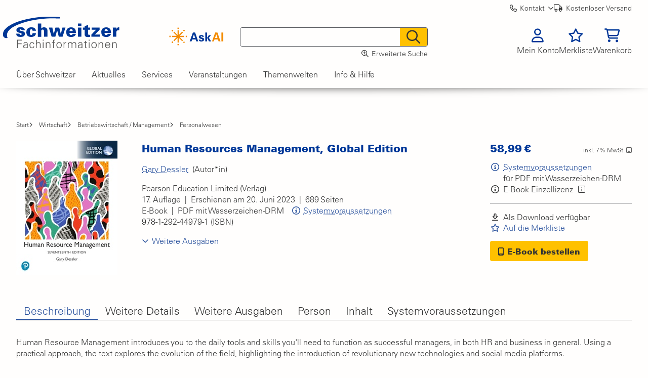

--- FILE ---
content_type: text/html;charset=utf-8
request_url: https://www.schweitzer-online.de/ebook/Dessler/Human-Resources-Management-Global-Edition/9781292449791/A66704709/
body_size: 32008
content:
<!DOCTYPE html>
<html class="no-js no-touch supports-webp is-mac-os" lang="de-DE">
<head>
<meta http-equiv="Content-Type" content="text/html; charset=utf-8"/>
<meta name="viewport" content="width=device-width, initial-scale=1, shrink-to-fit=no" />
<meta name="color-scheme" content="light">
<meta name="Author" content="ICONPARC GmbH 1999-2026"/>
<meta name="Rights" content="ICONPARC GmbH 1999-2026"/>
<title>Human Resources Management, Global Edition | Gary Dessler | 17. Auflage | 2023</title>
<meta content="all" name="robots"/>
<meta content="FsttgenaxhHuel3W7IvzORnXL2y2Qc6wU8Wsapp6BhY" name="google-site-verification" data-dynamic_meta_tag="1" />
<meta content="Jetzt &raquo;Human Resources Management, Global Edition&laquo; von Gary Dessler bestellen | E-Book | 978-1-292-44979-1 | Als Download sofort verf&uuml;gbar" name="description" data-dynamic_meta_tag="1" />
<meta content="#003798" name="theme-color" data-dynamic_meta_tag="1" />
<script type="application/ld+json" data-dynamic_meta_tag="1">{"@type":"Product","@context":"http://schema.org","brand":{"@type":"Brand","name":"Pearson Education Limited"},"category":"Personalwesen","countryOfOrigin":{"@type":"Country","identifier":"GB","name":"Großbritannien"},"description":"Human Resource Management introduces you to the daily tools and skills you'll need to function as successful managers, in both HR and business in general. Using a practical approach, the text explores the evolution of the field, highlighting the introduction of revolutionary new technologies and social media platforms.\n\nWith a heavy focus on emerging industry trends and the positive impacts of technology on HR, the 17th Edition prepares you with everything you need to be effective managers and HR personnel in the 21st century.","gtin13":9781292449791,"identifier":9781292449791,"image":"https://content.schweitzer-online.de/static/catalog_manager/live/media_files/representation/A66704709/55061881_xxl_1.jpg","name":"Human Resources Management, Global Edition","offers":{"@type":"Offer","availability":"OnlineOnly","itemCondition":"NewCondition","price":58.99,"priceCurrency":"EUR"},"releaseDate":"2023-06-20","url":"https://www.schweitzer-online.de/ebook/Dessler/Human-Resources-Management-Global-Edition/9781292449791/A66704709/"}</script>
<script type="application/ld+json" data-dynamic_meta_tag="1">{"@type":"Book","@context":"http://schema.org","about":"Personalwesen","author":{"@type":"Person","name":"Gary Dessler"},"bookEdition":"17. Auflage","bookFormat":"EBook","copyrightYear":2023,"countryOfOrigin":{"@type":"Country","identifier":"GB","name":"Großbritannien"},"datePublished":"2023-06-20","description":"Human Resource Management introduces you to the daily tools and skills you'll need to function as successful managers, in both HR and business in general. Using a practical approach, the text explores the evolution of the field, highlighting the introduction of revolutionary new technologies and social media platforms.\n\nWith a heavy focus on emerging industry trends and the positive impacts of technology on HR, the 17th Edition prepares you with everything you need to be effective managers and HR personnel in the 21st century.","encodingFormat":"PDF","identifier":9781292449791,"image":"https://content.schweitzer-online.de/static/catalog_manager/live/media_files/representation/A66704709/55061881_xxl_1.jpg","inLanguage":"en","isbn":"978-1-292-44979-1","name":"Human Resources Management, Global Edition","numberOfPages":689,"offers":{"@type":"Offer","availability":"OnlineOnly","itemCondition":"NewCondition","price":58.99,"priceCurrency":"EUR"},"publisher":{"@type":"Organization","name":"Pearson Education Limited"},"url":"https://www.schweitzer-online.de/ebook/Dessler/Human-Resources-Management-Global-Edition/9781292449791/A66704709/"}</script>
<script type="application/ld+json" data-dynamic_meta_tag="1">{"@type":"BreadcrumbList","@context":"http://schema.org","itemListElement":[{"@type":"ListItem","item":"https://www.schweitzer-online.de/","name":"Start","position":1},{"@type":"ListItem","item":"https://www.schweitzer-online.de/sachgebiet/Wirtschaft/skl.15/","name":"Wirtschaft","position":2},{"@type":"ListItem","item":"https://www.schweitzer-online.de/sachgebiet/Wirtschaft/Betriebswirtschaft-Management/skl.15.20/","name":"Betriebswirtschaft / Management","position":3},{"@type":"ListItem","item":"https://www.schweitzer-online.de/sachgebiet/Betriebswirtschaft-Management/Personalwesen/skl.15.20.50/","name":"Personalwesen","position":4}]}</script>
<link rel="canonical" href="https://www.schweitzer-online.de/ebook/Dessler/Human-Resources-Management-Global-Edition/9781292449791/A66704709/" data-dynamic_meta_tag="1" />
<meta property="og:type" content="book" data-dynamic_meta_tag="1" />
<meta property="og:title" content="Human Resources Management, Global Edition" data-dynamic_meta_tag="1" />
<meta property="og:url" content="https://www.schweitzer-online.de/go/product/A66704709" data-dynamic_meta_tag="1" />
<meta property="og:image" content="https://content.schweitzer-online.de/static/catalog_manager/live/media_files/representation/A66704709/55061881_1200x630_1.jpg?version=1727972096000" data-dynamic_meta_tag="1" />
<meta property="og:image:secure_url" content="https://content.schweitzer-online.de/static/catalog_manager/live/media_files/representation/A66704709/55061881_1200x630_1.jpg?version=1727972096000" data-dynamic_meta_tag="1" />
<meta property="og:image:width" content="1200" data-dynamic_meta_tag="1" />
<meta property="og:image:height" content="630" data-dynamic_meta_tag="1" />
<meta property="og:description" content="E-Book | Pearson Education Limited (Verlag)" data-dynamic_meta_tag="1" />
<meta property="book:isbn" content="9781292449791" data-dynamic_meta_tag="1" />
<meta property="book:author" content="Gary Dessler" data-dynamic_meta_tag="1" />
<meta property="book:release_date" content="2023-06-20" data-dynamic_meta_tag="1" />
<link as="image" rel="preload" href="https://content.schweitzer-online.de/static/catalog_manager/live/media_files/representation/A66704709/55061881_xxl_1.jpg" type="image/jpg">
<link as="font" rel="preload" href="/static/fonts/StoreFront/font-awesome/6.7.2/pro/webfonts/fa-solid-900__3ac42da608769d9f8e367aa6f25640ca.woff2" crossorigin="crossorigin" type="font/woff2">
<link as="font" rel="preload" href="/static/fonts/StoreFront/font-awesome/6.7.2/pro/webfonts/fa-regular-400__d7244808178dd4f597a873fa2d102e31.woff2" crossorigin="crossorigin" type="font/woff2">
<link as="font" rel="preload" href="/static/fonts/StoreFront/font-awesome/6.7.2/pro/webfonts/fa-light-300__0e163ff75e94f8d10f323094e260e550.woff2" crossorigin="crossorigin" type="font/woff2">
<link as="font" rel="preload" href="/static/fonts/StoreFront/font-awesome/6.7.2/pro/webfonts/fa-brands-400__8e04c41d66651dadba5181d603489b7d.woff2" crossorigin="crossorigin" type="font/woff2">
<link rel="preconnect" href="https://content.schweitzer-online.de">
<link as="font" rel="preload" href="https://content.schweitzer-online.de/static/content/uploads/StoreFront/file/000/153/000153890/original/UniversLTW04-45Light.woff2?version=0" crossorigin="crossorigin" type="font/woff2">
<link as="font" rel="preload" href="https://content.schweitzer-online.de/static/content/uploads/StoreFront/file/000/153/000153892/original/UniversLTW04-45LightOblique.woff2?version=0" crossorigin="crossorigin" type="font/woff2">
<link as="font" rel="preload" href="https://content.schweitzer-online.de/static/content/uploads/StoreFront/file/000/213/000213612/original/UniversLTW04-75Black-shop2020-Bold.woff2?version=0" crossorigin="crossorigin" type="font/woff2">
<link rel="stylesheet" href="/static/generated/StoreFront/design/shop2020/styles/main.ipm/_utf8__main.css?version=1768978245933" data-main_stylesheet="true" data-css_scope="main" type="text/css"/>
<link rel="stylesheet" href="/static/generated/StoreFront/design/shop2020/styles/main.ipm/_utf8__objectview_article.css?version=1768978245947" data-css_scope="objectView.article" type="text/css"/>
<link rel="icon" sizes="32x32" href="https://content.schweitzer-online.de/static/content/uploads/StoreFront/file/000/242/000242311/original/favicon_shop2020_live.jpg?version=0" type="image/jpeg" />
</head>
<body class="area_layout__default design__visible_focus">
<header id="header">
<div class="skip_link_wrapper">
<a href="#main" class="skip_link">Zum Hauptinhalt springen</a>
<a href="#footer" class="skip_link">Zur Fu&szlig;zeile springen</a>
</div>
<div class="header nav_with_transformicon_icon">
<div class="top_info_bar resp-sl-hide resp-sp-hide"><div class="header_top_info_item schweitzer_contact_wrapper">
<button data-usage_log_object_name="Kontakt" data-usage_log_type_key="button" class="ip_button ip_button_type__plain ip_button__contact" data-usage_log_type_sub_key="contact" id="jsip__schweitzer_contact__header" data-usage_log_object_identifier="contact" data-usage_log_class="no_key" type="button" name="button_generic"><i class="before far fa-phone"></i><span class="ip_button__text">Kontakt</span><i class="after far fa-angle-down"></i></button></div>
<div class="header_top_info_item delivery_information">
<a href="https://www.schweitzer-online.de/info/Versandkosten/"><i class="far fa-truck"></i>Kostenloser Versand</a>
</div>
</div>
<div class="header_menu_row">
<div class="logo_container">
<a aria-label="Zur Startseite von Schweitzer Fachinformationen" href="https://www.schweitzer-online.de/" class="logo_link">
<img width="300" height="83" alt="Zur Startseite von Schweitzer Fachinformationen" src="https://content.schweitzer-online.de/static/content/uploads/StoreFront/file/000/177/000177011/original/Schweitzer_Logo_RGB.svg?version=0"/>
</a>
</div>
<div class="header_menu_block_left attach-col" id="js_header_menu_block_left">
<div class="header_menu_icon" data-search_ai_show_on_click="true" id="jsip__schweitzer_ai_search_menu_wrapper">
<a rel="nofollow" aria-label="Finden mit KI" href="#" class="header_menu_link">
<picture><source width="3160" media="(min-width: 799.5px) and (max-width: 799.6px),(min-width: 799.7px) and (max-width: 1135.8px)" data-srcset="//content.schweitzer-online.de/static/content/uploads/StoreFront/file/000/354/000354923/original/AI_Suche_tablet.svg?version=2 3160w" sizes="(max-width: 3160px) 100vw, 3160px" height="2700" type="image/svg+xml" />
<img width="5010" data-src="https://content.schweitzer-online.de/static/content/uploads/StoreFront/file/000/343/000343511/original/AI_Suche.svg?version=3" loading="lazy" data-srcset="https://content.schweitzer-online.de/static/content/uploads/StoreFront/file/000/343/000343511/original/AI_Suche.svg?version=3 5010w" sizes="(max-width: 5010px) 100vw, 5010px" class="ai_search_icon lazyload" height="1680" alt="" src="data:image/svg+xml,%3Csvg xmlns='http://www.w3.org/2000/svg' preserveAspectRatio='xMinYMin slice' viewBox='0 0 5010 1680' height='1680' width='5010'%3E%3C/svg%3E"/></picture>
<div class="ai_search_mobile_icon_wrapper">
<svg xmlns="http://www.w3.org/2000/svg" version="1.1" viewBox="0 0 3092 1680">
<defs>
<style>
.st0 {
fill: #f38b00;
}
.st1 {
fill: #003798;
}
</style>
</defs>
<g id="star">
<rect class="st0" x="772.39" y="1534.42" width="126.88" height="115.65"/>
<rect class="st0" x="772.39" y="29.93" width="126.88" height="115.65"/>
<polygon class="st0" points="1398.88 893.33 1398.88 786.67 964.59 786.67 1271.68 479.58 1196.26 404.15 889.17 711.24 889.17 276.95 782.5 276.95 782.5 711.24 475.41 404.15 399.98 479.58 707.07 786.67 272.78 786.67 272.78 893.33 707.07 893.33 399.98 1200.42 475.41 1275.85 782.5 968.76 782.5 1403.05 889.17 1403.05 889.17 968.76 1196.26 1275.85 1271.68 1200.42 964.59 893.33 1398.88 893.33"/>
<rect class="st0" x="1530.25" y="776.56" width="115.65" height="126.88"/>
<rect class="st0" x="25.76" y="776.56" width="115.65" height="126.88"/>
<rect class="st0" x="246.09" y="1308.48" width="115.65" height="126.88" transform="translate(-881.08 616.73) rotate(-45)"/>
<rect class="st0" x="1309.92" y="244.64" width="115.65" height="126.88" transform="translate(182.76 1057.38) rotate(-45)"/>
<rect class="st0" x="1304.31" y="1314.09" width="126.88" height="115.65" transform="translate(-569.49 1368.97) rotate(-45)"/>
<rect class="st0" x="240.48" y="250.26" width="126.88" height="115.65" transform="translate(-128.83 305.14) rotate(-45)"/>
</g>
<g id="text">
<g>
<path class="st1" d="M1895.15,1291.56l292.51-809.18h206.22l281.31,809.18h-174.84l-58.28-171.47h-320.53l-60.52,171.47h-165.87ZM2398.37,985.59l-110.95-345.19h-2.24l-118.8,345.19h231.99Z"/>
<path class="st1" d="M3046.14,879.12c-2.24-38.11-38.11-54.92-76.21-54.92-45.95,0-67.24,13.45-67.24,50.43,0,88.54,321.65,38.1,321.65,248.8,0,123.28-150.18,184.92-254.41,184.92-131.13,0-245.44-51.55-247.68-180.44h155.78c3.36,43.71,42.59,68.37,91.9,68.37,45.95,0,80.69-19.05,80.69-62.76s-80.69-63.88-114.32-71.73c-107.59-25.78-207.34-49.31-207.34-180.44,0-117.68,142.33-169.23,240.96-169.23,118.8,0,219.67,42.59,227.51,166.99h-151.3Z"/>
<path class="st1" d="M3493.31,956.45l2.24,2.24,165.87-236.48h187.16l-193.89,246.56,206.22,322.77h-196.13l-169.23-308.2-2.24,2.24v305.96h-168.11V482.38h168.11v474.07Z"/>
</g>
<g>
<path class="st0" d="M3946.45,1291.56l292.51-809.18h206.22l281.31,809.18h-174.84l-58.28-171.47h-320.53l-60.52,171.47h-165.87ZM4449.66,985.59l-110.95-345.19h-2.24l-118.8,345.19h231.99Z"/>
<path class="st0" d="M4984.24,1291.56h-173.71V482.38h173.71v809.18Z"/>
</g>
</g>
</svg>
</div></a>
</div></div>
<div class="header_menu_block_center">
<form action="/iconparc/webmed/vs=shop/StoreFront/search/main.ipm?search=article" role="search" accept-charset="utf-8" aria-label="Schnellsuche" class="header_menu_search clearfix" method="GET" name="quick_search">
<input type="hidden" name="search" value="article" autocomplete="off" />
<div class="header_menu_search_container">
<div class="header_menu_search_field_and_submit">
<div class="header_menu_search_fill header_menu_search_field">
<div class="ipfit__field__wrapper ipfit__autoCompletion__wrapper ipfit__field_wrapper_label__label" data-fieldname="search__search_term" id="ipfit__field_wrapper__quick_search__search__search_term">
<div class="ipfit__field_wrapper_label__wrapper">
</div>
<div class="ipfit__field__inner_wrapper ipfit ipfit_autoCompletion" data-ipfit-fieldname="search__search_term">
<div class="field_core_wrapper with_clear_button">
<input type="search" name="search__search_term" value="" onclick="IP.asynCall('IP.eventAction.handleFieldEvent',{event:'onclick',fieldname:'search__search_term',form_name:'quick_search',input_type_key:'text'});" onkeydown="return IP.call('IP.autoCompletion.handleKeydown',{event:event,fieldname:'search__search_term',form_name:'quick_search'});" onblur="IP.asynCall('IP.eventAction.handleFieldEvent',{event:'onblur',fieldname:'search__search_term',form_name:'quick_search',input_type_key:'text'});" onpaste="IP.asynCall('IP.autoCompletion.handlePaste',{fieldname:'search__search_term',form_name:'quick_search'});" onfocus="IP.asynCall('IP.autoCompletion.activate',{fieldname:'search__search_term'});IP.asynCall('IP.eventAction.handleFieldEvent',{event:'onfocus',fieldname:'search__search_term',form_name:'quick_search',input_type_key:'text'});" aria-label="Schnellsuche" autocomplete="off" id="quick_search__search__search_term" onkeyup="return IP.call('IP.autoCompletion.handleKeyup',{event:event,fieldname:'search__search_term',form_name:'quick_search'});" class="ipfit__autoCompletion search_input"/><span class="clear_button_wrapper">
<button data-usage_log_type_key="button" aria-label="Eingabefeld leeren" tabindex="-1" class="ip_button ip_button_type__plain_icon ip_button__clear_inputfield" title="Eingabefeld leeren" data-usage_log_type_sub_key="clear_inputfield" id="id_quick_search_9a764008f326d57b" data-usage_log_object_identifier="clear_inputfield" data-usage_log_class="no_key" type="button"><i class="before far fa-xmark"></i></button></span>
</div>
<input type="hidden" name="search__search_term__value__i" value=""/></div>
</div>
</div>
<div class="header_menu_search_right header_menu_search_submit">
<button data-usage_log_type_key="quick_search" aria-label="Suchen" data-submit__form_name="quick_search" class="ip_button ip_button_type__icon ip_button__search ip_button__default" data-submit__parameters="{}" data-capture_usage_log_event="1" title="Suchen" data-usage_log_type_sub_key="submit" id="id_quick_search_0d31e6638f026757" data-ipbutton-action="search" data-usage_log_class="no_key" data-submit__action_key="search" type="submit" name="button_generic"><i class="before far fa-magnifying-glass"></i></button></div>
</div>
</div>
</form>
<div class="advanced_search_link resp-sl-hide resp-sp-hide">
<a data-usage_log_object_name="Erweiterte Suche" data-usage_log_type_key="button" href="https://www.schweitzer-online.de/formular/erweiterte-suche/" class="ip_button ip_button_type__plain ip_button__advanced_search" data-usage_log_type_sub_key="advanced_search" id="id_my_form_54b8f7ec1cda3087" data-usage_log_object_identifier="advanced_search" data-usage_log_class="no_key"><i class="before far fa-magnifying-glass-plus"></i><span class="ip_button__text">Erweiterte Suche</span></a></div>
</div>
<div role="menu" class="header_menu_block_right attach-col" id="js_header_menu_block_right">
<div data-divname="show-login" class="header_menu_icon login_trigger" id="login">
<a role="menuitem" rel="nofollow" aria-label="Mein Konto" href="/iconparc/webmed/vs=shop/StoreFront/wizard/main.ipm?wizard=login&amp;mode=NEW" class="header_menu_link">
<i class="far fa-user"></i>
<div class="header_menu_label_container resp-sl-hide resp-sp-hide"><span class="header_menu_label">Mein Konto</span></div>
</a>

</div><div class="header_menu_icon" id="header_menu_item_watchlist">
<a role="menuitem" rel="nofollow" aria-label="Merkliste" href="#pleaseLogin" class="header_menu_link">
<i class="far fa-star"></i>
<div class="header_menu_label_container resp-sl-hide resp-sp-hide"><span class="header_menu_label">Merkliste</span></div>
</a>
</div><div class="header_menu_icon" id="header_menu_item_quotation"></div>
<div class="header_menu_icon" id="header_menu_item_cart">
<a role="menuitem" rel="nofollow" aria-label="Warenkorb" href="/iconparc/webmed/vs=shop/StoreFront/businessTransaction/main.ipm?action=doNothing&amp;page=edit&amp;type=cart" class="header_menu_link">
<i class="far fa-cart-shopping"></i>
<div class="header_menu_label_container resp-sl-hide resp-sp-hide"><span class="header_menu_label">Warenkorb</span></div>
</a>
</div></div>
</div>
<button data-open_parameters="{&quot;transformicon_button_id&quot;:&quot;trigger_header_navigation&quot;,&quot;id&quot;:&quot;header_navigation&quot;}" aria-label="Hauptnavigation" class="transformicon transformicon__menu transformicon__menu_to_x responsive_page_overlay_trigger resp-d-hide resp-tl-hide resp-tp-hide header_menu_icon" data-open_function_name="IP.responsivePageOverlay.show" data-close_function_name="IP.responsivePageOverlay.hide" data-close_parameters="{}" id="trigger_header_navigation" type="button">
<div class="transformicon_menu_lines icon"></div>
</button>
<div class="display_wrapper hide left" id="header_navigation">
<div class="js_test_responsive_visibility resp-d-hide resp-tl-hide resp-tp-hide"></div>
<nav id="header_nav_wrapper">
<div class="header_navigation_wrapper">
<ul class="main_navigation tree_header tree_list tree_list_level_0">
<li class="tree_list_item__shop2020__about_schweitzer first_item" data-item_id="9526">
<span role="button" aria-expanded="false" tabindex="0" class="tree_list_item_name js_handle_tabindex" aria-controls="nav_layer_id_8d736c4ae669ecd8"><span class="tree_list_item_name_content">&Uuml;ber Schweitzer
</span>
</span><div class="header_navigation_layer" id="nav_layer_id_8d736c4ae669ecd8">
<ul class="tree_list tree_list_level_1">
<li class="tree_list_item__shop2020__about_schweitzer_1 first_item" data-item_id="9527">
<span class="tree_list_item_name"><span class="tree_list_item_name_content">Das Unternehmen
</span>
</span><ul class="tree_list tree_list_level_2">
<li class="tree_list_item__shop2020__schweitzer_employees no_children first_item" data-item_id="9528">
<a role="button" href="https://www.schweitzer-online.de/info/Was-wir-fuer-Sie-tun/" tabindex="-1" class="tree_list_item_name js_sub_level"><span class="tree_list_item_name_content">Was wir f&uuml;r Sie tun
</span>
</a></li><li class="no_children" data-item_id="16928">
<a role="button" href="https://www.schweitzer-online.de/info/Kontakt-Fragen-Service/" tabindex="-1" class="tree_list_item_name js_sub_level"><span class="tree_list_item_name_content">Kontakt, Fragen &amp; Service
</span>
</a></li><li class="no_children" data-item_id="9529">
<a role="button" href="https://www.schweitzer-online.de/info/Zahlen-Daten-Fakten/" tabindex="-1" class="tree_list_item_name js_sub_level"><span class="tree_list_item_name_content">Zahlen, Daten, Fakten
</span>
</a></li><li class="tree_list_item__shop2020__schweitzer_company_history no_children" data-item_id="9545">
<a role="button" href="https://www.schweitzer-online.de/info/Nachhaltigkeit/" tabindex="-1" class="tree_list_item_name js_sub_level"><span class="tree_list_item_name_content">Nachhaltigkeit
</span>
</a></li><li class="tree_list_item__shop2020__schweitzer_press no_children" data-item_id="9546">
<a role="button" href="https://www.schweitzer-online.de/info/Pressemitteilungen/" tabindex="-1" class="tree_list_item_name js_sub_level"><span class="tree_list_item_name_content">Pressemitteilungen
</span>
</a></li><li class="no_children last_item" data-item_id="16728">
<a role="button" href="https://www.schweitzer-online.de/info/Uebersicht-Standorte/" tabindex="-1" class="tree_list_item_name js_sub_level"><span class="tree_list_item_name_content">Standorte
</span>
</a></li></ul>
</li><li class="tree_list_item__shop2020__shop_2" data-item_id="10029">
<span class="tree_list_item_name"><span class="tree_list_item_name_content">Menschen bei Schweitzer
</span>
</span><ul class="tree_list tree_list_level_2">
<li class="no_children first_item" data-item_id="10030">
<a role="button" data-prevent_page_transition="true" href="https://www.schweitzer-online.de/info/Jobs-und-Karriere/" tabindex="-1" class="tree_list_item_name js_sub_level"><span class="tree_list_item_name_content">Jobs &amp; Karriere
</span>
</a></li><li class="no_children last_item" data-item_id="11228">
<a role="button" href="https://www.schweitzer-online.de/info/Ausbildung/" tabindex="-1" class="tree_list_item_name js_sub_level"><span class="tree_list_item_name_content">Ausbildung bei Schweitzer
</span>
</a></li></ul>
</li><li class="no_children last_item" data-item_id="10928">
<div class="header_navigation_content_area resp-sl-hide resp-sp-hide">
<!-- headerNavigation: 1 contribution(s) found - draw only first one -->
<!-- START of contribution 222467 -->
<div class="cms_container">
<div class="cci_cst_html_with_embedded_snippets cci_snippet_container"><div class="cst_html_with_embedded_snippets cci_cell_container"><p><span data-cms-color-key="blue1"><strong>Schweitzer Fachinformationen</strong></span></p>
<p>Wenn es um professionelles Wissen geht, ist Schweitzer Fachinformationen wegweisend. Kunden aus Recht und Beratung sowie Unternehmen, öffentliche Verwaltungen und Bibliotheken erhalten komplette Lösungen zum Be­schaffen, Verwalten und Nutzen von digitalen und gedruckt­en Medien.</p></div>
</div></div>
<!-- END of contribution 222467 -->
</div>
</li></ul>
</div>
</li><li class="tree_list_item__shop2020__site" data-item_id="9547">
<span role="button" aria-expanded="false" tabindex="0" class="tree_list_item_name js_handle_tabindex" aria-controls="nav_layer_id_adaf0139af0caa77"><span class="tree_list_item_name_content">Aktuelles
</span>
</span><div class="header_navigation_layer" id="nav_layer_id_adaf0139af0caa77">
<ul class="tree_list tree_list_level_1">
<li class="tree_list_item__shop2020__site_1 first_item" data-item_id="9551">
<span class="tree_list_item_name"><span class="tree_list_item_name_content">News
</span>
</span><ul class="tree_list tree_list_level_2">
<li class="no_children first_item" data-item_id="11229">
<a role="button" href="https://www.schweitzer-online.de/info/Schweitzer-Forum/" tabindex="-1" class="tree_list_item_name js_sub_level"><span class="tree_list_item_name_content">Schweitzer Forum
</span>
</a></li><li class="no_children" data-item_id="11231">
<a role="button" href="https://www.schweitzer-online.de/info/Schweitzer-Neuerscheinungsdienst/" tabindex="-1" class="tree_list_item_name js_sub_level"><span class="tree_list_item_name_content">Schweitzer Neuerscheinungsdienst
</span>
</a></li><li class="no_children" data-item_id="11428">
<a role="button" href="https://www.schweitzer-online.de/info/Schweitzer-Thema/" tabindex="-1" class="tree_list_item_name js_sub_level"><span class="tree_list_item_name_content">Schweitzer Thema
</span>
</a></li><li class="no_children" data-item_id="11232">
<a role="button" href="https://www.schweitzer-online.de/info/Legal-Tech/" tabindex="-1" class="tree_list_item_name js_sub_level"><span class="tree_list_item_name_content">Legal Tech Verzeichnis
</span>
</a></li><li class="no_children last_item" data-item_id="11233">
<a role="button" href="https://www.schweitzer-online.de/info/Pressemitteilungen/" tabindex="-1" class="tree_list_item_name js_sub_level"><span class="tree_list_item_name_content">Pressemitteilungen
</span>
</a></li></ul>
</li><li class="tree_list_item__shop2020__shop_2" data-item_id="10930">
<span class="tree_list_item_name"><span class="tree_list_item_name_content">Fachwissen 
</span>
</span><ul class="tree_list tree_list_level_2">
<li class="no_children first_item" data-item_id="11234">
<a role="button" href="https://www.schweitzer-online.de/info/Digitale-Kanzlei/" tabindex="-1" class="tree_list_item_name js_sub_level"><span class="tree_list_item_name_content">Digitale Kanzlei
</span>
</a></li><li class="no_children" data-item_id="11235">
<a role="button" href="https://www.schweitzer-online.de/info/Corporate-Digitalisierung/" tabindex="-1" class="tree_list_item_name js_sub_level"><span class="tree_list_item_name_content">Digitales Unternehmen
</span>
</a></li><li class="no_children" data-item_id="11236">
<a role="button" href="https://www.schweitzer-online.de/info/Besondere-Verlagspartner/" tabindex="-1" class="tree_list_item_name js_sub_level"><span class="tree_list_item_name_content">Digitale Bibliothek
</span>
</a></li><li class="no_children last_item" data-item_id="11237">
<a role="button" href="https://www.schweitzer-online.de/info/Digitale-Verwaltung/" tabindex="-1" class="tree_list_item_name js_sub_level"><span class="tree_list_item_name_content">Digitale Verwaltung
</span>
</a></li></ul>
</li><li class="last_item" data-item_id="11238">
<span class="tree_list_item_name"><span class="tree_list_item_name_content">Folgen Sie uns
</span>
</span><ul class="tree_list tree_list_level_2">
<li class="no_children first_item" data-item_id="11239">
<a role="button" rel="noopener noreferrer" href="https://de.linkedin.com/company/schweitzer-fachinformationen" tabindex="-1" class="tree_list_item_name js_sub_level" target="_blank"><span class="tree_list_item_name_content">LinkedIn
</span>
</a></li><li class="no_children last_item" data-item_id="11241">
<a role="button" rel="noopener noreferrer" href="https://www.instagram.com/schweitzer.jurastudium/" tabindex="-1" class="tree_list_item_name js_sub_level" target="_blank"><span class="tree_list_item_name_content">Instagram
</span>
</a></li></ul>
</li></ul>
</div>
</li><li class="tree_list_item__shop2020__shop" data-item_id="9533">
<span role="button" aria-expanded="false" tabindex="0" class="tree_list_item_name js_handle_tabindex" aria-controls="nav_layer_id_ef5a3544515863db"><span class="tree_list_item_name_content">Services
</span>
</span><div class="header_navigation_layer" id="nav_layer_id_ef5a3544515863db">
<ul class="tree_list tree_list_level_1">
<li class="tree_list_item__shop2020__shop_1 first_item" data-item_id="9534">
<span class="tree_list_item_name"><span class="tree_list_item_name_content">Schweitzer f&uuml;r ...
</span>
</span><ul class="tree_list tree_list_level_2">
<li class="no_children first_item" data-item_id="9536">
<a role="button" href="https://www.schweitzer-online.de/info/Services-fuer-Anwalts-und-Steuerkanzleien/" tabindex="-1" class="tree_list_item_name js_sub_level"><span class="tree_list_item_name_content">Anwalts- und Steuerkanzleien
</span>
</a></li><li class="no_children" data-item_id="9537">
<a role="button" href="https://www.schweitzer-online.de/info/Services-fuer-Unternehmen/" tabindex="-1" class="tree_list_item_name js_sub_level"><span class="tree_list_item_name_content">Unternehmen
</span>
</a></li><li class="tree_list_item__shop2020__shop__loose-leave no_children" data-item_id="9552">
<a role="button" href="https://www.schweitzer-online.de/info/Services-fuer-Bibliotheken/" tabindex="-1" class="tree_list_item_name js_sub_level"><span class="tree_list_item_name_content">Bibliotheken
</span>
</a></li><li class="no_children" data-item_id="9553">
<a role="button" href="https://www.schweitzer-online.de/info/Schweitzer-Services-fuer-oeffentliche-Verwaltungen/" tabindex="-1" class="tree_list_item_name js_sub_level"><span class="tree_list_item_name_content">Kommunen und Beh&ouml;rden
</span>
</a></li><li class="no_children last_item" data-item_id="9554">
<a role="button" href="https://www.schweitzer-online.de/info/Services-fuer-Studierende/" tabindex="-1" class="tree_list_item_name js_sub_level"><span class="tree_list_item_name_content">Studierende
</span>
</a></li></ul>
</li><li data-item_id="9535">
<span class="tree_list_item_name"><span class="tree_list_item_name_content">Produkte &amp; Tools
</span>
</span><ul class="tree_list tree_list_level_2">
<li class="no_children first_item" data-item_id="9538">
<a role="button" href="https://www.schweitzer-online.de/info/Schweitzer-Connect/" tabindex="-1" class="tree_list_item_name js_sub_level"><span class="tree_list_item_name_content">Schweitzer Connect
</span>
</a></li><li class="tree_list_item__shop2020__shop__economy no_children" data-item_id="9560">
<a role="button" href="https://www.schweitzer-online.de/info/Schweitzer-iKiosk/" tabindex="-1" class="tree_list_item_name js_sub_level"><span class="tree_list_item_name_content">Schweitzer iKiosk
</span>
</a></li><li class="tree_list_item__shop2020__shop__maths no_children" data-item_id="9561">
<a role="button" href="https://www.schweitzer-online.de/info/Schweitzer-Mediacenter/" tabindex="-1" class="tree_list_item_name js_sub_level"><span class="tree_list_item_name_content">Schweitzer Mediacenter
</span>
</a></li><li class="no_children" data-item_id="9562">
<a role="button" href="https://www.schweitzer-online.de/info/Schweitzer-Neuerscheinungsdienst/" tabindex="-1" class="tree_list_item_name js_sub_level"><span class="tree_list_item_name_content">Schweitzer Neuerscheinungsdienst
</span>
</a></li><li class="tree_list_item__shop2020__shop__social_sciences no_children last_item" data-item_id="9564">
<a role="button" href="https://www.schweitzer-online.de/info/Schweitzer-Zeitschrifteninhaltsdienst/" tabindex="-1" class="tree_list_item_name js_sub_level"><span class="tree_list_item_name_content">Schweitzer Zeitschrifteninhaltsdienst
</span>
</a></li></ul>
</li><li class="last_item" data-item_id="11242">
<span class="tree_list_item_name"><span class="tree_list_item_name_content">ProQuest Ebook Central
</span>
</span><ul class="tree_list tree_list_level_2">
<li class="no_children first_item" data-item_id="11243">
<a role="button" href="https://www.schweitzer-online.de/info/ProQuest-Ebook-Central-Bibliotheken/" tabindex="-1" class="tree_list_item_name js_sub_level"><span class="tree_list_item_name_content">f&uuml;r Bibliotheken
</span>
</a></li><li class="no_children" data-item_id="11244">
<a role="button" href="https://www.schweitzer-online.de/info/ProQuest-Ebook-Central-fuer-Unternehmen/" tabindex="-1" class="tree_list_item_name js_sub_level"><span class="tree_list_item_name_content">f&uuml;r Unternehmen
</span>
</a></li><li class="no_children last_item" data-item_id="11245">
<a role="button" href="https://www.schweitzer-online.de/info/ProQuest-Ebook-Central-fuer-Verlage/" tabindex="-1" class="tree_list_item_name js_sub_level"><span class="tree_list_item_name_content">f&uuml;r Verlage
</span>
</a></li></ul>
</li></ul>
</div>
</li><li class="no_children" data-item_id="9549">
<a role="button" href="https://www.schweitzer-online.de/formular/termine-und-veranstaltungen/" tabindex="0" class="tree_list_item_name js_handle_tabindex"><span class="tree_list_item_name_content">Veranstaltungen
</span>
</a></li><li data-item_id="9550">
<span role="button" aria-expanded="false" tabindex="0" class="tree_list_item_name js_handle_tabindex" aria-controls="nav_layer_id_33a58cbcc586da61"><span class="tree_list_item_name_content">Themenwelten
</span>
</span><div class="header_navigation_layer" id="nav_layer_id_33a58cbcc586da61">
<ul class="tree_list tree_list_level_1">
<li class="first_item" data-item_id="9590">
<span class="tree_list_item_name"><span class="tree_list_item_name_content">Aktuelle Themen
</span>
</span><ul class="tree_list tree_list_level_2">
<li class="no_children first_item" data-item_id="12528">
<a role="button" href="https://www.schweitzer-online.de/info/Vorfreude-auf-die-Highlights-des-Monats/" tabindex="-1" class="tree_list_item_name js_sub_level"><span class="tree_list_item_name_content">Vorfreude  |  Zw&ouml;lf Highlights im Februar
</span>
</a></li><li class="no_children" data-item_id="9592">
<a role="button" href="https://www.schweitzer-online.de/info/Buecher-Optimismus-Lebensfreude-2026/" tabindex="-1" class="tree_list_item_name js_sub_level"><span class="tree_list_item_name_content">B&uuml;cher f&uuml;r mehr Optimismus und Lebensfreude
</span>
</a></li><li class="no_children open always_open" data-item_id="17428">
<a role="button" href="https://www.schweitzer-online.de/info/Paula-Modersohn-Becker/" tabindex="-1" class="tree_list_item_name js_sub_level"><span class="tree_list_item_name_content">Paula Modersohn-Becker | 150. Geburtstag
</span>
</a></li><li class="no_children" data-item_id="9594">
<a role="button" href="https://www.schweitzer-online.de/info/Krimibestenliste/" tabindex="-1" class="tree_list_item_name js_sub_level"><span class="tree_list_item_name_content">Krimibestenliste 2025
</span>
</a></li><li class="no_children open always_open" data-item_id="9593">
<a role="button" href="https://www.schweitzer-online.de/info/Literatur-KI-Arbeitswelt/" tabindex="-1" class="tree_list_item_name js_sub_level"><span class="tree_list_item_name_content">B&uuml;cher &uuml;ber KI in der Arbeitswelt
</span>
</a></li><li class="no_children last_item" data-item_id="15828">
<a role="button" href="https://www.schweitzer-online.de/info/Themenwelt-Betriebsratswahl-2026/" tabindex="-1" class="tree_list_item_name js_sub_level"><span class="tree_list_item_name_content">Betriebsratswahlen 2026
</span>
</a></li></ul>
</li><li data-item_id="9591">
<span class="tree_list_item_name"><span class="tree_list_item_name_content">Recht &amp; Steuern
</span>
</span><ul class="tree_list tree_list_level_2">
<li class="no_children first_item" data-item_id="11253">
<a role="button" href="https://www.schweitzer-online.de/info/Arbeitsrecht-und-Sozialrecht/" tabindex="-1" class="tree_list_item_name js_sub_level"><span class="tree_list_item_name_content">Arbeitsrecht &amp; Sozialrecht
</span>
</a></li><li class="no_children" data-item_id="13328">
<a role="button" href="https://www.schweitzer-online.de/info/Berufsrecht-fuer-Rechtsanwaltschaft-und-Notariat/" tabindex="-1" class="tree_list_item_name js_sub_level"><span class="tree_list_item_name_content">Berufsrecht
</span>
</a></li><li class="no_children" data-item_id="11254">
<a role="button" href="https://www.schweitzer-online.de/info/Buergerliches-Recht/" tabindex="-1" class="tree_list_item_name js_sub_level"><span class="tree_list_item_name_content">B&uuml;rgerliches Recht
</span>
</a></li><li class="no_children" data-item_id="11255">
<a role="button" href="https://www.schweitzer-online.de/info/Handels-und-Wirtschaftsrecht/" tabindex="-1" class="tree_list_item_name js_sub_level"><span class="tree_list_item_name_content">Handels- &amp; Wirtschaftsrecht
</span>
</a></li><li class="no_children" data-item_id="11256">
<a role="button" href="https://www.schweitzer-online.de/info/Oeffentliches-Recht/" tabindex="-1" class="tree_list_item_name js_sub_level"><span class="tree_list_item_name_content">&Ouml;ffentliches Recht
</span>
</a></li><li class="no_children" data-item_id="11258">
<a role="button" href="https://www.schweitzer-online.de/info/Steuerrecht-und-Bilanzrecht/" tabindex="-1" class="tree_list_item_name js_sub_level"><span class="tree_list_item_name_content">Steuern &amp; Bilanzrecht
</span>
</a></li><li class="no_children" data-item_id="11259">
<a role="button" href="https://www.schweitzer-online.de/info/Strafrecht/" tabindex="-1" class="tree_list_item_name js_sub_level"><span class="tree_list_item_name_content">Strafrecht
</span>
</a></li><li class="no_children last_item" data-item_id="11260">
<a role="button" href="https://www.schweitzer-online.de/info/Zivilverfahren/" tabindex="-1" class="tree_list_item_name js_sub_level"><span class="tree_list_item_name_content">Zivilverfahren
</span>
</a></li></ul>
</li><li data-item_id="11261">
<span class="tree_list_item_name"><span class="tree_list_item_name_content">Wirtschaft, Technik &amp; Mathematik
</span>
</span><ul class="tree_list tree_list_level_2">
<li class="no_children first_item" data-item_id="11262">
<a role="button" href="https://www.schweitzer-online.de/info/Architektur/" tabindex="-1" class="tree_list_item_name js_sub_level"><span class="tree_list_item_name_content">Architektur
</span>
</a></li><li class="no_children" data-item_id="11263">
<a role="button" href="https://www.schweitzer-online.de/info/Betriebswirtschaft-Management/" tabindex="-1" class="tree_list_item_name js_sub_level"><span class="tree_list_item_name_content">Betriebswirtschaft &amp; Management
</span>
</a></li><li class="no_children" data-item_id="11264">
<a role="button" href="https://www.schweitzer-online.de/info/Informatik/" tabindex="-1" class="tree_list_item_name js_sub_level"><span class="tree_list_item_name_content">Informatik &amp; Computer
</span>
</a></li><li class="no_children" data-item_id="11265">
<a role="button" href="https://www.schweitzer-online.de/info/Mathematik/" tabindex="-1" class="tree_list_item_name js_sub_level"><span class="tree_list_item_name_content">Mathematik
</span>
</a></li><li class="no_children" data-item_id="11266">
<a role="button" href="https://www.schweitzer-online.de/info/Technik/" tabindex="-1" class="tree_list_item_name js_sub_level"><span class="tree_list_item_name_content">Technik
</span>
</a></li><li class="no_children last_item" data-item_id="11267">
<a role="button" href="https://www.schweitzer-online.de/info/Volkswirtschaft/" tabindex="-1" class="tree_list_item_name js_sub_level"><span class="tree_list_item_name_content">Volkswirtschaft
</span>
</a></li></ul>
</li><li data-item_id="11268">
<span class="tree_list_item_name"><span class="tree_list_item_name_content">Medizin &amp; Naturwissenschaften
</span>
</span><ul class="tree_list tree_list_level_2">
<li class="no_children first_item" data-item_id="11269">
<a role="button" href="https://www.schweitzer-online.de/info/Biologie/" tabindex="-1" class="tree_list_item_name js_sub_level"><span class="tree_list_item_name_content">Biologie
</span>
</a></li><li class="no_children" data-item_id="11270">
<a role="button" href="https://www.schweitzer-online.de/info/Chemie/" tabindex="-1" class="tree_list_item_name js_sub_level"><span class="tree_list_item_name_content">Chemie
</span>
</a></li><li class="no_children" data-item_id="11271">
<a role="button" href="https://www.schweitzer-online.de/info/Geowissenschaften/" tabindex="-1" class="tree_list_item_name js_sub_level"><span class="tree_list_item_name_content">Geowissenschaften
</span>
</a></li><li class="no_children" data-item_id="11272">
<a role="button" href="https://www.schweitzer-online.de/info/Medizin-Pharmazie/" tabindex="-1" class="tree_list_item_name js_sub_level"><span class="tree_list_item_name_content">Medizin &amp; Pharmazie
</span>
</a></li><li class="no_children" data-item_id="11273">
<a role="button" href="https://www.schweitzer-online.de/info/Physik-Astronomie/" tabindex="-1" class="tree_list_item_name js_sub_level"><span class="tree_list_item_name_content">Physik &amp; Astronomie
</span>
</a></li><li class="no_children" data-item_id="11274">
<a role="button" href="https://www.schweitzer-online.de/info/Veterinaermedizin/" tabindex="-1" class="tree_list_item_name js_sub_level"><span class="tree_list_item_name_content">Veterin&auml;rmedizin
</span>
</a></li><li class="no_children last_item" data-item_id="11275">
<a role="button" href="https://www.schweitzer-online.de/info/Zahnmedizin/" tabindex="-1" class="tree_list_item_name js_sub_level"><span class="tree_list_item_name_content">Zahnmedizin
</span>
</a></li></ul>
</li><li data-item_id="11276">
<span class="tree_list_item_name"><span class="tree_list_item_name_content">Geistes- und Sozialwissenschaften
</span>
</span><ul class="tree_list tree_list_level_2">
<li class="no_children first_item" data-item_id="11277">
<a role="button" href="https://www.schweitzer-online.de/info/Geschichte-und-Archaeologie/" tabindex="-1" class="tree_list_item_name js_sub_level"><span class="tree_list_item_name_content">Geschichte &amp; Arch&auml;ologie
</span>
</a></li><li class="no_children" data-item_id="11278">
<a role="button" href="https://www.schweitzer-online.de/info/Paedagogik/" tabindex="-1" class="tree_list_item_name js_sub_level"><span class="tree_list_item_name_content">P&auml;dagogik
</span>
</a></li><li class="no_children" data-item_id="11279">
<a role="button" href="https://www.schweitzer-online.de/info/Philosophie/" tabindex="-1" class="tree_list_item_name js_sub_level"><span class="tree_list_item_name_content">Philosophie
</span>
</a></li><li class="no_children" data-item_id="11280">
<a role="button" href="https://www.schweitzer-online.de/info/Politik/" tabindex="-1" class="tree_list_item_name js_sub_level"><span class="tree_list_item_name_content">Politik
</span>
</a></li><li class="no_children" data-item_id="11281">
<a role="button" href="https://www.schweitzer-online.de/info/Psychologie/" tabindex="-1" class="tree_list_item_name js_sub_level"><span class="tree_list_item_name_content">Psychologie
</span>
</a></li><li class="no_children" data-item_id="11282">
<a role="button" href="https://www.schweitzer-online.de/info/Religion-Theologie/" tabindex="-1" class="tree_list_item_name js_sub_level"><span class="tree_list_item_name_content">Religion &amp; Theologie
</span>
</a></li><li class="no_children" data-item_id="11283">
<a role="button" href="https://www.schweitzer-online.de/info/Soziologie/" tabindex="-1" class="tree_list_item_name js_sub_level"><span class="tree_list_item_name_content">Soziologie
</span>
</a></li><li class="no_children last_item" data-item_id="11284">
<a role="button" href="https://www.schweitzer-online.de/info/Sprach-Literaturwissenschaft/" tabindex="-1" class="tree_list_item_name js_sub_level"><span class="tree_list_item_name_content">Sprach- &amp; Literaturwissenschaft
</span>
</a></li></ul>
</li><li class="last_item" data-item_id="11285">
<span class="tree_list_item_name"><span class="tree_list_item_name_content">Kunst, Literatur &amp; Co.
</span>
</span><ul class="tree_list tree_list_level_2">
<li class="no_children first_item" data-item_id="11286">
<a role="button" href="https://www.schweitzer-online.de/info/Kunst-und-Musik/" tabindex="-1" class="tree_list_item_name js_sub_level"><span class="tree_list_item_name_content">Kunst &amp; Musik
</span>
</a></li><li class="no_children" data-item_id="11287">
<a role="button" href="https://www.schweitzer-online.de/info/Romane-Krimi/" tabindex="-1" class="tree_list_item_name js_sub_level"><span class="tree_list_item_name_content">Romane, Krimi &amp; Co.
</span>
</a></li><li class="no_children last_item" data-item_id="11288">
<a role="button" href="https://www.schweitzer-online.de/info/Sachbuch-Ratgeber/" tabindex="-1" class="tree_list_item_name js_sub_level"><span class="tree_list_item_name_content">Sachbuch &amp; Ratgeber
</span>
</a></li></ul>
</li></ul>
</div>
</li><li class="last_item" data-item_id="11289">
<span role="button" aria-expanded="false" tabindex="0" class="tree_list_item_name js_handle_tabindex" aria-controls="nav_layer_id_7eb1f6c8da32629a"><span class="tree_list_item_name_content">Info &amp; Hilfe
</span>
</span><div class="header_navigation_layer" id="nav_layer_id_7eb1f6c8da32629a">
<ul class="tree_list tree_list_level_1">
<li class="first_item" data-item_id="11134">
<span class="tree_list_item_name"><span class="tree_list_item_name_content">Hilfe, Tipps &amp; Tricks
</span>
</span><ul class="tree_list tree_list_level_2">
<li class="no_children first_item" data-item_id="11135">
<a role="button" href="https://www.schweitzer-online.de/info/Alles-ueber-Ebooks/" tabindex="-1" class="tree_list_item_name js_sub_level"><span class="tree_list_item_name_content">Alles &uuml;ber E-Books
</span>
</a></li><li class="no_children" data-item_id="11136">
<a role="button" href="https://www.schweitzer-online.de/info/Online-Datenbanken/" tabindex="-1" class="tree_list_item_name js_sub_level"><span class="tree_list_item_name_content">Datenbanken | von A bis Z
</span>
</a></li><li class="no_children" data-item_id="11137">
<a role="button" href="https://www.schweitzer-online.de/info/Alles-ueber-Loseblattwerke/" tabindex="-1" class="tree_list_item_name js_sub_level"><span class="tree_list_item_name_content">Loseblattwerke | Fragen &amp; Antworten
</span>
</a></li><li class="no_children" data-item_id="13828">
<a role="button" href="https://www.schweitzer-online.de/info/Merkliste-Tipps-und-Tricks/" tabindex="-1" class="tree_list_item_name js_sub_level"><span class="tree_list_item_name_content">Tipps &amp; Tricks f&uuml;r Merklisten
</span>
</a></li><li class="no_children" data-item_id="11138">
<a role="button" href="https://www.schweitzer-online.de/info/Tipps-und-Tricks-fuer-die-Suche/" tabindex="-1" class="tree_list_item_name js_sub_level"><span class="tree_list_item_name_content">Tipps &amp; Tricks f&uuml;r die Suche
</span>
</a></li><li class="no_children last_item" data-item_id="11139">
<a role="button" href="https://www.schweitzer-online.de/info/Services-rund-um-Zeitschriften/" tabindex="-1" class="tree_list_item_name js_sub_level"><span class="tree_list_item_name_content">Zeitschriften | Digital &amp; Print
</span>
</a></li></ul>
</li><li data-item_id="11290">
<span class="tree_list_item_name"><span class="tree_list_item_name_content">Shop-Informationen
</span>
</span><ul class="tree_list tree_list_level_2">
<li class="no_children first_item" data-item_id="11291">
<a role="button" href="https://www.schweitzer-online.de/info/Datenschutz/" tabindex="-1" class="tree_list_item_name js_sub_level"><span class="tree_list_item_name_content">Datenschutz
</span>
</a></li><li class="no_children" data-item_id="11294">
<a role="button" href="https://www.schweitzer-online.de/info/Kontakt-Fragen-Service/" tabindex="-1" class="tree_list_item_name js_sub_level"><span class="tree_list_item_name_content">Kontakt, Fragen &amp; Service
</span>
</a></li><li class="no_children" data-item_id="11295">
<a role="button" href="https://www.schweitzer-online.de/info/Versandkosten/" tabindex="-1" class="tree_list_item_name js_sub_level"><span class="tree_list_item_name_content">Versandkosten
</span>
</a></li><li class="no_children last_item" data-item_id="11296">
<a role="button" href="https://www.schweitzer-online.de/info/Zahlungsarten/" tabindex="-1" class="tree_list_item_name js_sub_level"><span class="tree_list_item_name_content">Zahlungsarten
</span>
</a></li></ul>
</li><li class="no_children last_item" data-item_id="17228">
<div class="header_navigation_content_area resp-sl-hide resp-sp-hide">
</div>
</li></ul>
</div>
</li></ul>
</div>
<div class="advanced_search_link resp-d-hide resp-tl-hide resp-tp-hide">
<a data-usage_log_object_name="Erweiterte Suche" data-usage_log_type_key="button" href="https://www.schweitzer-online.de/formular/erweiterte-suche/" class="ip_button ip_button_type__plain ip_button__advanced_search" data-usage_log_type_sub_key="advanced_search" id="id_my_form_5c7b38b9107e115a" data-usage_log_object_identifier="advanced_search" data-usage_log_class="no_key"><i class="before far fa-magnifying-glass-plus"></i><span class="ip_button__text">Erweiterte Suche</span></a></div>
</nav>
</div>
<div class="header_shadow"></div>
</div>
</header>
<div id="header_post_position"></div>
<main id="main">
<div class="page_transition_container" id="page_transition_container">
<div data-shoppage_name="objectView:article" data-shoppage_objid="109001" class="use_animated_add_buttons shop_page_wrapper shop_page_layout__trade">
<div class="breadcrumb_container">
<div class="breadcrumb_navigation_container" id="breadcrumb_navigation">
<ul class="main_navigation tree_breadcrumb tree_list tree_list_level_0">
<li class="tree_list_item__homepage no_children first_item" data-item_id="17628">
<a href="https://www.schweitzer-online.de/" class="tree_list_item_name"><span class="tree_list_item_name_content">Start
</span>
</a></li><li class="no_children open always_open has_icon" data-item_id="breadcrumb_0">
<a href="https://www.schweitzer-online.de/sachgebiet/Wirtschaft/skl.15/" class="tree_list_item_name" title="Alle Artikel aus diesem Themengebiet anzeigen"><i class="tree_list_item_icon_before far fa-angle-right"></i><span class="tree_list_item_name_content">Wirtschaft
</span>
</a></li><li class="no_children open always_open has_icon" data-item_id="breadcrumb_1">
<a href="https://www.schweitzer-online.de/sachgebiet/Wirtschaft/Betriebswirtschaft-Management/skl.15.20/" class="tree_list_item_name" title="Alle Artikel aus diesem Themengebiet anzeigen"><i class="tree_list_item_icon_before far fa-angle-right"></i><span class="tree_list_item_name_content">Betriebswirtschaft / Management
</span>
</a></li><li class="no_children last_item open always_open has_icon" data-item_id="breadcrumb_2">
<a href="https://www.schweitzer-online.de/sachgebiet/Betriebswirtschaft-Management/Personalwesen/skl.15.20.50/" class="tree_list_item_name" title="Alle Artikel aus diesem Themengebiet anzeigen"><i class="tree_list_item_icon_before far fa-angle-right"></i><span class="tree_list_item_name_content">Personalwesen
</span>
</a></li></ul>
</div>
</div>
<div class="header_elements_wrapper">
</div>
<div class="area_wrapper area_wrapper__tradeTop"></div>
<div class="area_wrapper area_wrapper__trade"><div class="ip_engine_page ip_engine_objectView_page">
<!-- objectView page block container begin -->
<div class="objectView_engine_page_block_container">
<div class="engine_page_table">
<div class="placements_wrapper__grid has_cols_1 page_1">

<!-- starting page_element: std$a_draw_article_dynamic_fields -->
<div class="engine_page_element colspan_1 rowspan_1 col_1" data-fieldname="a_draw_article_dynamic_fields">
<div class="engine_page_dynamic_fields_element_row" data-fieldname="a_draw_article_dynamic_fields">
<div class="article_view_container clearfix">
<div class="engine_page_element_row" data-fieldname="a_draw_article_dynamic_fields" id="dFF__a_draw_article_dynamic_fields$1"><div class="product_box_wrapper product_box_wrapper__article_view_detail article_view_detail" id="bt_item_box__zd_std_orig:66704709">
<div class="product_box_inner_container">
<div class="product_box_inner_container_group product_box_inner_container_group_top_left">
<div class="product_box_product_image"><img width="200" class="image_zoom" height="290" title="Bild vergr&ouml;&szlig;ern" alt="Bild: Human Resources Management, Global Edition - Pearson Education Limited" src="https://content.schweitzer-online.de/static/catalog_manager/live/media_files/representation/A66704709/55061881_xxl_1.jpg"/></div></div>
<div class="product_box_inner_container_group product_box_inner_container_group_top_middle">
<div class="product_box_inner_container_group product_box_inner_container_group_headline">
<h1 class="js_ellipsis_title product_box_product_name">Human Resources Management, Global Edition</h1><div class="product_box_subtitle"></div></div>
<div class="product_box_inner_container_group product_box_inner_container_group_details_1">
<div class="product_box_contributor_detailed"><div class="contributor_role_block">
<a data-usage_log_object_name="Autor" rel="nofollow" data-usage_log_type_key="ov__book" href="https://www.schweitzer-online.de/person/Gary-Dessler/A68953614/" class="ip_button ip_button_type__plain ip_button__dynamic_text_placeholder role_item marked_link" data-capture_usage_log_event="1" title="Alle Artikel von Gary Dessler anzeigen" data-usage_log_type_sub_key="author" id="id_my_form_39f143a5883fd4f7" data-usage_log_object_identifier="zd_std_orig:68953614" data-usage_log_class="no_key"><span class="ip_button__text">Gary Dessler</span></a><span class="role_title">(Autor*in)
</span>
</div></div><div class="product_box_publisher">Pearson Education Limited (Verlag)</div></div>
<div class="details_single_line product_box_inner_container_group product_box_inner_container_group_details_2">
<div class="product_box_edition">17. Auflage</div><div class="product_box_publication_date">Erschienen am 20. Juni 2023</div><div class="product_box_page_count">689 Seiten</div></div>
<div class="details_single_line product_box_inner_container_group product_box_inner_container_group_details_3">
</div>
<div class="product_box_inner_container_group product_box_inner_container_group_details_3_system">
<div class="resp-sl-hide resp-sp-hide product_box_inner_container_group product_box_inner_container_group_media_type_system">
<div class="details_single_line product_box_inner_container_group product_box_inner_container_group_media_type_system1">
<div class="product_box_media_type_key">E-Book</div><div class="product_box_epr_item_format_protection">PDF mit Wasserzeichen-DRM</div><div class="product_box_system_requirements_tab_link"><a data-usage_log_object_name="Systemvoraussetzungen" data-scroll_offset="40" role="button" data-usage_log_type_key="button" href="#" class="ip_button ip_button_type__plain ip_button__system_requirements marked_link js_toggle_trigger resp-sl-toggle_handler resp-sp-toggle_handler ip_button__default" data-toggle_group_key="tab__system_requirements" data-scroll_to_content="1" data-one_way_only="1" data-usage_log_type_sub_key="system_requirements" id="id_my_form_0ae0ff0059b90190" data-usage_log_object_identifier="system_requirements" data-usage_log_class="no_key" data-toggle_class="ip_button__disabled open"><i class="before far fa-circle-info"></i><span class="ip_button__text">Systemvoraussetzungen</span></a></div></div>
</div>
</div>
<div class="product_box_identifier">978-1-292-44979-1 (ISBN)</div><div class="product_box_view_further_editions"><button data-usage_log_object_name="Weitere Ausgaben" data-scroll_offset="40" role="button" data-usage_log_type_key="button" class="ip_button ip_button_type__plain ip_button__further_editions js_toggle_trigger resp-sl-toggle_handler resp-sp-toggle_handler ip_button__default" data-toggle_group_key="tab__further_editions" data-scroll_to_content="1" title="Zum Block der weiteren Ausgaben springen" data-one_way_only="1" data-usage_log_type_sub_key="further_editions" id="id_my_form_d4394a3eb40e84f1" data-usage_log_object_identifier="further_editions" data-usage_log_class="no_key" type="button" data-toggle_class="ip_button__disabled open" name="button_generic"><i class="before far fa-angle-down"></i><span class="ip_button__text">Weitere Ausgaben</span></button></div></div>
<div class="product_box_inner_container_group product_box_inner_container_group_top_right">
<div class="product_box_inner_container_group product_box_inner_container_group_price_block_top">
<div class="product_box_price"><div class="price_wrapper"><span class="product_box_price_value">58,99 &euro;</span><span class="product_box_price_label">inkl. 7% MwSt.
<div style="display: none;" id="popup_id_289538646c0fda6d__content"><div class="simple_set_info_wrapper">
<div class="label">Netto:</div><div class="value">55,13 &euro;</div>
<div class="label">7% MwSt.:</div><div class="value">3,86 &euro;</div>
<div class="label">Brutto:</div><div class="value">58,99 &euro;</div>
</div></div>
<a data-usage_log_type_key="button" href="#" class="ip_button ip_button_type__plain_icon ip_button__info_placeholder_alternative" data-usage_log_type_sub_key="info_placeholder_alternative" id="vat_info_libri_digital_single_f97b3924244847e3" data-usage_log_object_identifier="info_placeholder_alternative" data-usage_log_class="no_key"><i class="before fal fa-square-info"></i></a></span>
</div><div class="price_secondary_info_wrapper"><div class="epr_item_format_protection">
<a data-usage_log_object_name="Systemvoraussetzungen" data-scroll_offset="40" role="button" data-usage_log_type_key="button" href="#" class="ip_button ip_button_type__plain ip_button__system_requirements marked_link js_toggle_trigger resp-sl-toggle_handler resp-sp-toggle_handler ip_button__default" data-toggle_group_key="tab__system_requirements" data-scroll_to_content="1" data-one_way_only="1" data-usage_log_type_sub_key="system_requirements" id="id_my_form_8a5aae634dd24eb1" data-usage_log_object_identifier="system_requirements" data-usage_log_class="no_key" data-toggle_class="ip_button__disabled open"><i class="before far fa-circle-info"></i><span class="ip_button__text">Systemvoraussetzungen</span></a>
<div class="drm_description">
f&uuml;r PDF mit Wasserzeichen-DRM
</div>
</div>
<div class="price_with_info_wrapper">
<i class="price_info far fa-circle-info"></i>
<span class="price_type_label">E-Book Einzellizenz 
<i class="price_info ip_button ip_button_type__plain_icon secondary fal fa-square-info" id="price_type_description_c968d92686a9a8c3_libri_digital_single"></i>
<div style="display: none;" id="popup_id_987f28f7f68d1aca__content">Bei dem Kauf dieses E-Books erwerben Sie eine Einzel-Lizenz f&uuml;r eine nat&uuml;rliche Person, die nicht &uuml;bertragbar ist. [L]</div>
</span></div>
</div></div></div>
<div class="product_box_inner_container_group product_box_inner_container_group_price_block_middle">
<div class="product_box_delivery_text_key"><span class="delivery_availability_available econtent">Als Download verf&uuml;gbar</span></div><div class="product_box_add2watchlist"><button data-usage_log_object_name="Auf die Merkliste" data-usage_log_type_key="button" class="ip_button ip_button_type__plain ip_button__add_to_watch_list" data-usage_log_type_sub_key="add_to_watch_list" id="add_to_watchlist_2ecd90b13189bb93" data-usage_log_object_identifier="add_to_watch_list" data-usage_log_class="no_key" type="button" name="button_generic"><i class="before far fa-star"></i><span class="ip_button__text">Auf die Merkliste</span></button></div><div class="product_box_add2cart"><button data-usage_log_object_name="E-Book bestellen" data-usage_log_type_key="button" data-add_price_type="libri_digital_single" class="ip_button ip_button_type__inline ip_button__add_to_cart_ebook js_add2cart ip_button__default" data-object_id="zd_std_orig:66704709" data-usage_log_type_sub_key="add_to_cart_ebook" data-add_db="intermediate_database" id="id_my_form_ec07798f9383e5d5" data-usage_log_object_identifier="add_to_cart_ebook" data-show_option_field_popup="false" data-usage_log_class="no_key" type="button" name="button_generic"><i class="before fas fa-mobile-screen-button"></i><span class="ip_button__text">E-Book bestellen</span></button></div></div>
</div>
<div class="tab_header_item_large product_box_details_box"><div class="tabviewer responsive_accordeon_mode" id="jsip_94d299a984db94c071d58debbe17e6df">
<div role="button" tabindex="0" class="tab_header_item js_toggle_trigger toggle_icon icon_after open resp-sl-toggle_handler resp-sp-toggle_handler" data-toggle_group_key="tab__description" data-tab_key="description" id="label__product_view__jsip_94d299a984db94c071d58debbe17e6df__tab1" aria-controls="product_view__jsip_94d299a984db94c071d58debbe17e6df__tab1"><h2>
<span class="tab_header_item_label">Beschreibung</span></h2></div>
<div data-exclusive_open_key="tab__product_view__jsip_94d299a984db94c071d58debbe17e6df" data-animation_type="tabviewer" class="tabviewer_content_wrapper tab_content_item tab__description js_toggle_content open js_tabviewer resp-sl-toggle_handler resp-sp-toggle_handler js_content_searchable" data-toggle_group_key="tab__description" id="product_view__jsip_94d299a984db94c071d58debbe17e6df__tab1" hidden="until-found">
<div>Human Resource Management introduces you to the daily tools and skills you'll need to function as successful managers, in both HR and business in general. Using a practical approach, the text explores the evolution of the field, highlighting the introduction of revolutionary new technologies and social media platforms.<br clear="none"><br clear="none"> With a heavy focus on emerging industry trends and the positive impacts of technology on HR, the 17th Edition prepares you with everything you need to be effective managers and HR personnel in the 21st century.</div>
</div>
<div role="button" tabindex="0" class="tab_header_item js_toggle_trigger toggle_icon icon_after resp-sl-toggle_handler resp-sp-toggle_handler" data-toggle_group_key="tab__further_details" data-tab_key="further_details" id="label__product_view__jsip_94d299a984db94c071d58debbe17e6df__tab2" aria-controls="product_view__jsip_94d299a984db94c071d58debbe17e6df__tab2"><h2>
<span class="tab_header_item_label">Weitere Details</span></h2></div>
<div data-exclusive_open_key="tab__product_view__jsip_94d299a984db94c071d58debbe17e6df" data-animation_type="tabviewer" class="tabviewer_content_wrapper tab_content_item tab__further_details js_toggle_content js_tabviewer resp-sl-toggle_handler resp-sp-toggle_handler js_content_searchable" data-toggle_group_key="tab__further_details" id="product_view__jsip_94d299a984db94c071d58debbe17e6df__tab2" hidden="until-found">
<div class="key_value_wrapper">
<div class="label edition">Auflage</div>
<div class="content edition"><div>17th edition</div></div>
<div class="label language">Sprache</div>
<div class="content language"><div>Englisch</div></div>
<div class="label pub_place">Verlagsort</div>
<div class="content pub_place"><div>Harlow</div><div>Großbritannien</div></div>
<div class="label audience">Zielgruppe</div>
<div class="content audience"><div>Für höhere Schule und Studium</div></div>
<div class="label file_size">Dateigr&ouml;&szlig;e</div>
<div class="content file_size"><div>81,09 MB</div></div>
<div class="label isbn13">ISBN-13</div>
<div class="content isbn13"><div>978-1-292-44979-1 (9781292449791)</div></div>
<div class="copyright"><div class="ov_book_additional_details_copyright">
Copyright in bibliographic data and cover images is held by Nielsen Book Services Limited or by the publishers or by their respective licensors: all rights reserved.
</div></div>
<div class="section_divider resp-sl-hide resp-sp-hide resp-tl-hide resp-tp-hide"></div>
<div class="label classification">Schweitzer Klassifikation</div>
<div class="content classification">
<div class="classification_tree_inner_wrapper">
<div style="grid-row:1/span 1;" class="classification_tree_inner_wrapper__content">
<a data-usage_log_object_name="Wirtschaft" data-usage_log_type_key="button" href="https://www.schweitzer-online.de/sachgebiet/Wirtschaft/skl.15/" class="ip_button ip_button_type__plain ip_button__dynamic_text_placeholder" title="Alle Artikel aus diesem Themengebiet anzeigen" data-usage_log_type_sub_key="search_entry_link__classification" id="id_my_form_bd8a111a180e3c82" data-usage_log_object_identifier="skl:15" data-usage_log_class="no_key"><span class="ip_button__text">Wirtschaft</span></a>
</div>
<div class="classification_tree_inner_wrapper">
<div style="grid-row:1/span 2;" class="classification_tree_inner_wrapper__content">
<a data-usage_log_object_name="Betriebswirtschaft / Management" data-usage_log_type_key="button" href="https://www.schweitzer-online.de/sachgebiet/Wirtschaft/Betriebswirtschaft-Management/skl.15.20/" class="ip_button ip_button_type__plain ip_button__dynamic_text_placeholder" title="Alle Artikel aus diesem Themengebiet anzeigen" data-usage_log_type_sub_key="search_entry_link__classification" id="id_my_form_183e090c9bc9a4e8" data-usage_log_object_identifier="skl:15.20" data-usage_log_class="no_key"><span class="ip_button__text">Betriebswirtschaft / Management</span></a>
</div>
<div class="classification_tree_inner_wrapper">
<div style="grid-row:1/span 0;" class="classification_tree_inner_wrapper__content">
<a data-usage_log_object_name="Management" rel="nofollow" data-usage_log_type_key="button" href="https://www.schweitzer-online.de/sachgebiet/Betriebswirtschaft-Management/Management/skl.15.20.35/" class="ip_button ip_button_type__plain ip_button__dynamic_text_placeholder" title="Alle Artikel aus diesem Themengebiet anzeigen" data-usage_log_type_sub_key="search_entry_link__classification" id="id_my_form_d07e4fd18c649abb" data-usage_log_object_identifier="skl:15.20.35" data-usage_log_class="no_key"><span class="ip_button__text">Management</span></a>
</div>
</div>
<div class="classification_tree_inner_wrapper">
<div style="grid-row:1/span 0;" class="classification_tree_inner_wrapper__content skl_main_subject">
<a data-usage_log_object_name="Personalwesen" data-usage_log_type_key="button" href="https://www.schweitzer-online.de/sachgebiet/Betriebswirtschaft-Management/Personalwesen/skl.15.20.50/" class="ip_button ip_button_type__plain ip_button__dynamic_text_placeholder" title="Alle Artikel aus diesem Themengebiet anzeigen" data-usage_log_type_sub_key="search_entry_link__classification" id="id_my_form_ca8efb6674409a3c" data-usage_log_object_identifier="skl:15.20.50" data-usage_log_class="no_key"><span class="ip_button__text">Personalwesen</span></a><div class="online_help_wrapper" id="online_help_9bafdf677154"><button data-usage_log_type_key="button" aria-label="Hilfe" class="ip_button ip_button_type__plain_icon ip_button__online_help" data-usage_log_type_sub_key="online_help" id="online_help_9bafdf677154__button_1" data-usage_log_object_identifier="online_help" data-usage_log_class="no_key" type="button"><i class="before fal fa-square-info"></i></button></div>
</div>
</div>
</div>
</div>
</div>
</div>
</div>
<div role="button" tabindex="0" class="tab_header_item js_toggle_trigger toggle_icon icon_after resp-sl-toggle_handler resp-sp-toggle_handler" data-toggle_group_key="tab__further_editions" data-tab_key="further_editions" id="label__product_view__jsip_94d299a984db94c071d58debbe17e6df__tab3" aria-controls="product_view__jsip_94d299a984db94c071d58debbe17e6df__tab3"><h2>
<span class="tab_header_item_label">Weitere Ausgaben</span></h2></div>
<div data-exclusive_open_key="tab__product_view__jsip_94d299a984db94c071d58debbe17e6df" data-animation_type="tabviewer" class="tabviewer_content_wrapper tab_content_item tab__further_editions js_toggle_content js_tabviewer resp-sl-toggle_handler resp-sp-toggle_handler js_content_searchable" data-toggle_group_key="tab__further_editions" data-load_content_block_params="{
  &quot;block_list&quot; : [ {
    &quot;block_parameters&quot; : {
      &quot;show_new_tab_details_view&quot; : false,
      &quot;group_resultset&quot; : &quot;UH4sIAAAAAAAA_6tWUon3VbKqVspMUbIy0FEqqSxIVbJSCnF08nFVqtUByjorWUWDheOzUyuVdJQyc0GM-PLMkoz4_KSszJT4nMziEqVYkNogoNpopbT8otz4xJwSoOKqlPjikpT4_KLMdCszExMLMwsjE6XY2FoAToACFHcAAAA&quot;,
      &quot;caller_type&quot; : &quot;article_view_detail&quot;
    },
    &quot;block_id&quot; : &quot;show_further_editions&quot;
  } ]
}" id="product_view__jsip_94d299a984db94c071d58debbe17e6df__tab3" data-dpm_load_content_type="loadBlocks" hidden="until-found" data-use_content_cache="true">

</div>
<div role="button" tabindex="0" class="tab_header_item js_toggle_trigger toggle_icon icon_after resp-sl-toggle_handler resp-sp-toggle_handler" data-toggle_group_key="tab__contributor_info" data-tab_key="contributor_info" id="label__product_view__jsip_94d299a984db94c071d58debbe17e6df__tab4" aria-controls="product_view__jsip_94d299a984db94c071d58debbe17e6df__tab4"><h2>
<span class="tab_header_item_label">Person</span></h2></div>
<div data-exclusive_open_key="tab__product_view__jsip_94d299a984db94c071d58debbe17e6df" data-animation_type="tabviewer" class="tabviewer_content_wrapper tab_content_item tab__contributor_info js_toggle_content js_tabviewer resp-sl-toggle_handler resp-sp-toggle_handler js_content_searchable" data-toggle_group_key="tab__contributor_info" id="product_view__jsip_94d299a984db94c071d58debbe17e6df__tab4" hidden="until-found">
<div class="contributor_info">
Gary Dessler<br clear="none"><br clear="none"> Readers worldwide use Gary Dessler's Fundamentals of Human Resource Management, Human Resource Management, and Framework for Human Resource Management in a total of more than 10 languages and international editions, including Russian, Spanish, French, Arabic, Thai, Greek and Chinese. Dr. Dessler's other books include Winning Commitment: How to Build and Keep a Competitive Workforce, and Management: Modern Principles and Practices for Tomorrow's Leaders. He has published articles on employee commitment, leadership, supervision, human resource management practices in China, and quality improvement in journals including the Academy of Management Executive, SAM Advanced Management Journal, Supervision, Personnel Journal, and International Journal of Service Management. Dr. Dessler served for many years as a Founding Professor in Florida International University's College of Business teaching courses in human resource management, strategic management, and management. For the past few years, he has focused on his textbook writing, research, and consulting and on giving lectures, seminars and courses around the world on modern human resource management methods, maintaining positive employee relations and employee engagement, strategic management, leadership development, and talent management. Dr. Dessler has degrees from New York University, Rensselaer Polytechnic Institute, and the Baruch School of Business of the City University of New York.
</div>
</div>
<div role="button" tabindex="0" class="tab_header_item js_toggle_trigger toggle_icon icon_after resp-sl-toggle_handler resp-sp-toggle_handler" data-toggle_group_key="tab__content" data-tab_key="content" id="label__product_view__jsip_94d299a984db94c071d58debbe17e6df__tab5" aria-controls="product_view__jsip_94d299a984db94c071d58debbe17e6df__tab5"><h2>
<span class="tab_header_item_label">Inhalt</span></h2></div>
<div data-exclusive_open_key="tab__product_view__jsip_94d299a984db94c071d58debbe17e6df" data-animation_type="tabviewer" class="tabviewer_content_wrapper tab_content_item tab__content js_toggle_content js_tabviewer resp-sl-toggle_handler resp-sp-toggle_handler js_content_searchable" data-toggle_group_key="tab__content" id="product_view__jsip_94d299a984db94c071d58debbe17e6df__tab5" hidden="until-found">
<div class="details_content_wrapper">
<div class="content_text">PART 1: INTRODUCTION  <br clear="none"><br clear="none">Introduction to Human Resource Management<br clear="none">Equal Opportunity Law and Action<br clear="none">Human Resource Policy, Strategy, and Performance<br clear="none"><br clear="none">  PART 2: RECRUITMENT, PLACEMENT, AND TALENT MANAGEMENT  <br clear="none"><br clear="none">Job Analysis and the Talent Management Process<br clear="none">Personnel Planning and Recruiting<br clear="none">Employee Testing and Selection<br clear="none">Interviewing Candidates<br clear="none"><br clear="none">  PART 3: TRAINING AND DEVELOPMENT  <br clear="none"><br clear="none">Training and Developing Employees<br clear="none">Performance Management and Appraisal<br clear="none">Managing Careers and Retention<br clear="none"><br clear="none">  PART 4: COMPENSATION  <br clear="none"><br clear="none">Establishing Strategic Pay Plans<br clear="none">Pay for Performance and Financial Incentives<br clear="none">Benefits and Services<br clear="none"><br clear="none">  PART 5: ENRICHMENT TOPICS IN HUMAN RESOURCE MANAGEMENT  <br clear="none"><br clear="none">Building Positive Employee Relations<br clear="none">Labor Relations and Collective Bargaining<br clear="none">Safety, Health, and Risk Management<br clear="none">Managing Global Human Resources<br clear="none">Managing Human Resources in Small and Entrepreneurial<br clear="none"><br clear="none">  Comprehensive Cases</div>
</div>
</div>
<div role="button" tabindex="0" class="tab_header_item js_toggle_trigger toggle_icon icon_after resp-sl-toggle_handler resp-sp-toggle_handler" data-toggle_group_key="tab__system_requirements" data-tab_key="system_requirements" id="label__product_view__jsip_94d299a984db94c071d58debbe17e6df__tab6" aria-controls="product_view__jsip_94d299a984db94c071d58debbe17e6df__tab6"><h2>
<span class="tab_header_item_label">Systemvoraussetzungen</span></h2></div>
<div data-exclusive_open_key="tab__product_view__jsip_94d299a984db94c071d58debbe17e6df" data-animation_type="tabviewer" class="tabviewer_content_wrapper tab_content_item tab__system_requirements js_toggle_content js_tabviewer resp-sl-toggle_handler resp-sp-toggle_handler js_content_searchable" data-toggle_group_key="tab__system_requirements" id="product_view__jsip_94d299a984db94c071d58debbe17e6df__tab6" hidden="until-found">
<a id="system_requirements"></a><div>
<div class="content_inline_document_wrapper">
<!-- START of document/draw 210045 -->
<div class="content_document_wrapper" id="content_document_wrapper">
<div class="cms_container">
<div class="cms_container tablet_one_column smartphone_one_column two_columns_same_width gap_standard_gap grid_container">
<div class="cms_container">
<div class="cci_cst_html_with_embedded_snippets cci_snippet_container"><div class="cst_html_with_embedded_snippets cci_cell_container"><p data-cms-margin-bottom-key="none"><strong>Dateiformat:</strong> PDF<br clear="none"><strong>Kopierschutz:</strong>&nbsp;Wasserzeichen-DRM (Digital Rights Management)</p></div>
</div></div><div class="cms_container">
<div class="cci_cst_html_with_embedded_snippets cci_snippet_container"><div class="cst_html_with_embedded_snippets cci_cell_container"><p data-cms-margin-bottom-key="none"><img src="/static/pics/StoreFront/shop2020/file/icon_pdf.svg?version=108")"
height="49px" width="50px" alt=""></p></div>
</div></div></div><div class="cms_container tablet_two_columns_same_width smartphone_one_column two_columns_same_width gap_standard_gap grid_container">
<div class="cms_container resp-d-hide">
<div class="cci_wrapper_snippet_vertical_spacing cci_snippet_container"><!-- ContentSnippet 610370 starts: drawSnippet_vertical_spacing -->
<div style="height:50px;--cms_height:50px" class="cms_vertical_spacing regard_responsive_factor"></div>
<!-- ContentSnippet 610370 ends --></div>
</div></div><div class="cci_cst_html_with_embedded_snippets cci_snippet_container"><div class="cst_html_with_embedded_snippets cci_cell_container"><p><strong>Systemvoraussetzungen:</strong></p>
<ul><li>Computer (Windows; MacOS X; Linux): Verwenden Sie zum Lesen die kostenlose Software Adobe Reader, Adobe Digital Editions oder einen anderen PDF-Viewer Ihrer Wahl (siehe E-Book Hilfe).</li><li>Tablet/Smartphone (Android; iOS): Installieren Sie bereits vor dem Download die kostenlose App Adobe Digital Editions oder die App PocketBook (siehe E-Book Hilfe).</li><li>E-Book-Reader: Bookeen, Kobo, Pocketbook, Sony, Tolino u.v.a.m.&nbsp;</li></ul></div>
</div><div class="cci_cst_html_with_embedded_snippets cci_snippet_container"><div class="cst_html_with_embedded_snippets cci_cell_container"><p>Das Dateiformat&nbsp;PDF&nbsp;zeigt auf jeder Hardware eine Buchseite stets identisch an. Daher ist eine PDF auch für ein komplexes Layout geeignet, wie es bei Lehr- und Fachbüchern verwendet wird (Bilder, Tabellen, Spalten, Fußnoten). Bei kleinen Displays von E-Readern oder Smartphones sind PDF leider eher nervig, weil zu viel Scrollen notwendig ist. Mit&nbsp;Wasserzeichen-DRM wird hier ein „weicher” Kopierschutz verwendet. Daher ist technisch zwar alles möglich&nbsp;– sogar eine unzulässige Weitergabe. Aber an sichtbaren und unsichtbaren Stellen wird der Käufer des E-Books als Wasserzeichen hinterlegt, sodass im Falle eines Missbrauchs die Spur zurückverfolgt werden kann.</p>
<p>Weitere Informationen&nbsp;finden Sie in unserer &nbsp;<a data-usage_log_object_name="https://www.schweitzer-online.de/info/Alles-ueber-Ebooks/" data-usage_log_content_snippet_objid="1130800" data-usage_log_type_key="cms__link" href="https://www.schweitzer-online.de/info/Alles-ueber-Ebooks/" class="ip_button ip_button_type__plain ip_button__cms_link_int_link_placeholder content_link" data-usage_log_content_item_objid="210045" target="_self" data-capture_usage_log_event="1" data-usage_log_type_sub_key="external" id="id_my_form_ebe7a73761ccfb1b" data-usage_log_object_identifier="httpswwwschweitzeronlinedeinfoallesueberebooks" data-usage_log_class="no_key"><i class="before far fa-circle-arrow-right"></i><span class="ip_button__text">E-Book Hilfe</span></a>.</p></div>
</div></div>
</div>
<!-- END of document/draw -->
</div>
</div>
</div>
</div></div>
</div>
</div>
</div>
</div>
</div>
</div>
<div id="engineActionButtons__main" class="engine_action_buttons_wrapper resp-d-col-12 resp-sl-col-12 resp-sp-col-12 resp-tl-col-12 resp-tp-col-12">
<a data-usage_log_object_name="Als PDF speichern" onclick="IP.asynCall('IP.popup.show',{content__call_abort_on_popup_close:false,engine_identifier_name:'wizard',engine_key:'wizard',id:'popup_id_2172d62b40670f9e',instance_key:'pagePrintExport',return_false:true,server_sided_mode:false,show_loading_gif:false,type:'engine_call',use_fade_in:true,value_context_ref:{mode:'VIEW',source_additional_parameters:'object_id=zd_std_orig%3A66704709',source_engine_instance_key:'article',source_engine_key:'objectView'}});return false;" data-usage_log_type_key="button" href="#" class="ip_button ip_button_type__plain ip_button__print_page_pdf inline_list_button" title="Diese Seite als PDF speichern und ggf. drucken." data-usage_log_type_sub_key="print_page_pdf" id="id_my_form_9d108187f103d4eb" data-usage_log_object_identifier="print_page_pdf" data-usage_log_class="no_key"><i class="before far fa-file-pdf"></i><span class="ip_button__text">Als PDF speichern</span></a>
<a data-usage_log_object_name="Als Link merken" data-clipboard-text="www.schweitzer-online.de/go/product/A66704709" onclick="return false;return false;" data-usage_log_type_key="button" href="#" class="ip_button ip_button_type__plain ip_button__copy_url_to_clipboard inline_list_button" data-success_feedback_timeout="5000" title="Klicken Sie bitte hier, um einen kurzen Link zu dieser Seite zu kopieren." data-usage_log_type_sub_key="copy_url_to_clipboard" id="copy_to_clipboard_2642373232321366165" data-usage_log_object_identifier="copy_url_to_clipboard" data-usage_log_class="no_key"><i class="before far fa-floppy-disk"></i><span class="ip_button__text">Als Link merken</span></a>
</div>
</div>
</div>
</div>
<!-- objectView page block container end -->
</div>
</div>
<div class="area_wrapper area_wrapper__tradeBottom"></div>
</div>
</div>
<div class="master_layout_side_button_wrapper scroll_to_top">
<a onclick="IP.asynCall('IP.window.smoothScrollTo',{});return false;" data-usage_log_type_key="button" aria-label="nach oben" href="#" class="ip_button ip_button_type__plain_icon ip_button__scroll_to_top" title="nach oben" data-usage_log_type_sub_key="scroll_to_top" id="master_layout_scroll_top_button" data-usage_log_object_identifier="scroll_to_top" data-usage_log_class="no_key"><i class="before far fa-angles-up"></i></a></div>
<div class="master_layout_side_button_wrapper master_layout_side_button_wrapper__navigation resp-sl-hide resp-sp-hide resp-tl-hide resp-tp-hide">
</div>
</main>
<footer id="footer">
<div class="footer_navigation_container">
<div class="footer_navigation_wrapper"><ul class="main_navigation tree_footer tree_list tree_list_level_0">
<li class="tree_list_item__shop2020__about first_item" data-item_id="9541">
<span data-toggle_block_text_open="&Uuml;ber Schweitzer" role="button" tabindex="0" class="js_toggle_trigger toggle_icon icon_after resp-sl-toggle_handler resp-sp-toggle_handler tree_list_item_name tree_list_item_name_content" data-toggle_group_key="footer_9541">&Uuml;ber Schweitzer</span>
<ul data-animation_type="slide" class="js_toggle_content js_slide resp-sl-toggle_handler resp-sp-toggle_handler js_content_searchable tree_list tree_list_level_1" data-toggle_group_key="footer_9541" hidden="until-found">
<li class="no_children first_item" data-item_id="9607">
<a href="https://www.schweitzer-online.de/info/Ausbildung/" class="tree_list_item_name"><span class="tree_list_item_name_content">Ausbildung bei Schweitzer
</span>
</a></li><li class="tree_list_item__shop2020__info__legal_notice no_children" data-item_id="9598">
<a href="https://www.schweitzer-online.de/info/Impressum/" class="tree_list_item_name"><span class="tree_list_item_name_content">Impressum
</span>
</a></li><li class="no_children" data-item_id="9606">
<a href="https://www.schweitzer-online.de/info/Jobs-und-Karriere/" class="tree_list_item_name"><span class="tree_list_item_name_content">Jobs &amp; Karriere
</span>
</a></li><li class="no_children" data-item_id="9604">
<a href="https://www.schweitzer-online.de/info/Nachhaltigkeit/" class="tree_list_item_name"><span class="tree_list_item_name_content">Nachhaltigkeit
</span>
</a></li><li class="no_children" data-item_id="9603">
<a href="https://www.schweitzer-online.de/info/Uebersicht-Standorte/" class="tree_list_item_name"><span class="tree_list_item_name_content">Standorte
</span>
</a></li><li class="tree_list_item__shop2020__about__events no_children" data-item_id="9608">
<a href="https://www.schweitzer-online.de/formular/termine-und-veranstaltungen/" class="tree_list_item_name"><span class="tree_list_item_name_content">Veranstaltungen
</span>
</a></li><li class="no_children" data-item_id="9542">
<a href="https://www.schweitzer-online.de/info/Was-wir-fuer-Sie-tun/" class="tree_list_item_name"><span class="tree_list_item_name_content">Was wir f&uuml;r Sie tun
</span>
</a></li><li class="no_children last_item" data-item_id="9602">
<a href="https://www.schweitzer-online.de/info/Zahlen-Daten-Fakten/" class="tree_list_item_name"><span class="tree_list_item_name_content">Zahlen, Daten, Fakten
</span>
</a></li></ul>
</li><li class="tree_list_item__shop2020__services" data-item_id="9543">
<span data-toggle_block_text_open="Services f&uuml;r ..." role="button" tabindex="0" class="js_toggle_trigger toggle_icon icon_after resp-sl-toggle_handler resp-sp-toggle_handler tree_list_item_name tree_list_item_name_content" data-toggle_group_key="footer_9543">Services f&uuml;r ...</span>
<ul data-animation_type="slide" class="js_toggle_content js_slide resp-sl-toggle_handler resp-sp-toggle_handler js_content_searchable tree_list tree_list_level_1" data-toggle_group_key="footer_9543" hidden="until-found">
<li class="no_children first_item" data-item_id="9544">
<a href="https://www.schweitzer-online.de/info/Services-fuer-Anwalts-und-Steuerkanzleien/" class="tree_list_item_name"><span class="tree_list_item_name_content">Anwalts- und Steuerkanzleien
</span>
</a></li><li class="no_children" data-item_id="9613">
<a href="https://www.schweitzer-online.de/info/Services-fuer-Unternehmen/" class="tree_list_item_name"><span class="tree_list_item_name_content">Unternehmen
</span>
</a></li><li class="no_children" data-item_id="9614">
<a href="https://www.schweitzer-online.de/info/Services-fuer-Bibliotheken/" class="tree_list_item_name"><span class="tree_list_item_name_content">Bibliotheken
</span>
</a></li><li class="no_children" data-item_id="9615">
<a href="https://www.schweitzer-online.de/info/Schweitzer-Services-fuer-oeffentliche-Verwaltungen/" class="tree_list_item_name"><span class="tree_list_item_name_content">Kommunen und Beh&ouml;rden
</span>
</a></li><li class="no_children last_item" data-item_id="9616">
<a href="https://www.schweitzer-online.de/info/Services-fuer-Studierende/" class="tree_list_item_name"><span class="tree_list_item_name_content">Studierende
</span>
</a></li></ul>
</li><li class="tree_list_item__shop2020__tools" data-item_id="9617">
<span data-toggle_block_text_open="Produkte &amp; Tools" role="button" tabindex="0" class="js_toggle_trigger toggle_icon icon_after resp-sl-toggle_handler resp-sp-toggle_handler tree_list_item_name tree_list_item_name_content" data-toggle_group_key="footer_9617">Produkte &amp; Tools</span>
<ul data-animation_type="slide" class="js_toggle_content js_slide resp-sl-toggle_handler resp-sp-toggle_handler js_content_searchable tree_list tree_list_level_1" data-toggle_group_key="footer_9617" hidden="until-found">
<li class="no_children first_item" data-item_id="9618">
<a href="https://www.schweitzer-online.de/info/Schweitzer-Connect/" class="tree_list_item_name"><span class="tree_list_item_name_content">Schweitzer Connect
</span>
</a></li><li class="no_children" data-item_id="9619">
<a href="https://www.schweitzer-online.de/info/Schweitzer-iKiosk/" class="tree_list_item_name"><span class="tree_list_item_name_content">Schweitzer iKiosk
</span>
</a></li><li class="no_children" data-item_id="9620">
<a href="https://www.schweitzer-online.de/info/Schweitzer-Mediacenter/" class="tree_list_item_name"><span class="tree_list_item_name_content">Schweitzer Mediacenter
</span>
</a></li><li class="no_children" data-item_id="9621">
<a href="https://www.schweitzer-online.de/info/Schweitzer-Neuerscheinungsdienst/" class="tree_list_item_name"><span class="tree_list_item_name_content">Schweitzer Neuerscheinungsdienst
</span>
</a></li><li class="no_children last_item" data-item_id="9623">
<a href="https://www.schweitzer-online.de/info/Schweitzer-Zeitschrifteninhaltsdienst/" class="tree_list_item_name"><span class="tree_list_item_name_content">Schweitzer Zeitschrifteninhaltsdienst
</span>
</a></li></ul>
</li><li class="tree_list_item__shop2020__info" data-item_id="9539">
<span data-toggle_block_text_open="Info &amp; Hilfe" role="button" tabindex="0" class="js_toggle_trigger toggle_icon icon_after resp-sl-toggle_handler resp-sp-toggle_handler tree_list_item_name tree_list_item_name_content" data-toggle_group_key="footer_9539">Info &amp; Hilfe</span>
<ul data-animation_type="slide" class="js_toggle_content js_slide resp-sl-toggle_handler resp-sp-toggle_handler js_content_searchable tree_list tree_list_level_1" data-toggle_group_key="footer_9539" hidden="until-found">
<li class="no_children first_item" data-item_id="9540">
<a href="https://www.schweitzer-online.de/info/AGB/" class="tree_list_item_name"><span class="tree_list_item_name_content">AGB
</span>
</a></li><li class="no_children" data-item_id="17028">
<a href="https://www.schweitzer-online.de/info/Barrierefreiheit/" class="tree_list_item_name"><span class="tree_list_item_name_content">Barrierefreiheit
</span>
</a></li><li class="no_children" data-item_id="14129">
<a href="https://www.schweitzer-online.de/info/Compliance-bei-Schweitzer/" class="tree_list_item_name"><span class="tree_list_item_name_content">Compliance
</span>
</a></li><li class="tree_list_item__cookie_consent nav_cookie_consent_trigger no_children" data-item_id="12028">
<span class="tree_list_item_name"><span class="tree_list_item_name_content">Cookie-Einstellungen
</span>
</span></li><li class="tree_list_item__shop2020__info__privacy_protection no_children" data-item_id="9596">
<a href="https://www.schweitzer-online.de/info/Datenschutz/" class="tree_list_item_name"><span class="tree_list_item_name_content">Datenschutz
</span>
</a></li><li class="no_children" data-item_id="11141">
<a href="https://www.schweitzer-online.de/info/Kontakt-Fragen-Service/" class="tree_list_item_name"><span class="tree_list_item_name_content">Kontakt, Fragen &amp; Service
</span>
</a></li><li class="tree_list_item__shop2020__info__shipping_charges no_children" data-item_id="9599">
<a href="https://www.schweitzer-online.de/info/Versandkosten/" class="tree_list_item_name"><span class="tree_list_item_name_content">Versandkosten
</span>
</a></li><li class="tree_list_item__shop2020__info__disclaimer no_children" data-item_id="9600">
<a href="https://www.schweitzer-online.de/info/Widerrufsrecht/" class="tree_list_item_name"><span class="tree_list_item_name_content">Widerruf
</span>
</a></li><li class="tree_list_item__shop2020__info__payment_methods no_children last_item" data-item_id="9601">
<a href="https://www.schweitzer-online.de/info/Zahlungsarten/" class="tree_list_item_name"><span class="tree_list_item_name_content">Zahlungsarten
</span>
</a></li></ul>
</li><li class="tree_list_item__shop2020__social_media last_item" data-item_id="9609">
<span class="tree_list_item_name"><span class="tree_list_item_name_content"> 
</span>
</span><ul class="tree_list tree_list_level_1">
<li class="tree_list_item__linkedin no_children first_item has_icon" data-item_id="9610">
<a rel="noopener noreferrer" aria-label="Zum LinkedIn-Auftritt von Schweitzer Fachinformationen" href="https://de.linkedin.com/company/schweitzer-fachinformationen" class="tree_list_item_name" target="_blank"><i class="tree_list_item_icon_before fab fa-linkedin"></i><span class="tree_list_item_name_content"> 
</span>
</a></li><li class="tree_list_item__instagram no_children last_item has_icon" data-item_id="15428">
<a rel="noopener noreferrer" aria-label="Zum Instagram-Auftritt von Schweitzer Fachinformationen" href="https://www.instagram.com/schweitzer.jurastudium/" class="tree_list_item_name" target="_blank"><i class="tree_list_item_icon_before fab fa-square-instagram"></i>
</a></li></ul>
</li></ul>
</div>
</div>
<!-- copyright message -->
<div class="copyright_container">
<div class="copyright_content">
<div class="pre_copyright_message">
Alle Preise inkl. Mehrwertsteuer
</div>
<div class="post_copyright_message">
<div class="copyright_message">
Alle Rechte vorbehalten. &copy; Schweitzer Fachinformationen 2026
</div>
<a href="https://www.iconparc.de/" class="copyright_site_by" target="_blank">
made with <i class="far fa-heart-pulse"></i> by <img width="89" data-src="https://content.schweitzer-online.de/static/content/uploads/StoreFront/file/000/182/000182912/original/iconparc_logo.svg?version=2" loading="lazy" class="lazyload" height="8" alt="ICONPARC GmbH" src="data:image/svg+xml,%3Csvg xmlns='http://www.w3.org/2000/svg' preserveAspectRatio='xMinYMin slice' viewBox='0 0 89 8' height='8' width='89'%3E%3C/svg%3E"/></a>
</div>
</div>
</div>
</footer>
<script defer="defer" onload="jQuery.noConflict();jQuery.event.special.touchstart 	= { setup: function( _, ns, handle ) { this.addEventListener('touchstart', handle, { passive: !ns.includes('noPreventDefault') }); } };jQuery.event.special.wheel 		= { setup: function( _, ns, handle ) { this.addEventListener('wheel', handle, { passive: true }); } };jQuery.event.special.mousewheel 	= { setup: function( _, ns, handle ) { this.addEventListener('mousewheel', handle, { passive: true }); } }" src="/static/scripts/_external/jQuery/jquery-3.7.1.min.js" type="text/javascript"></script>
<script defer="defer" src="/static/scripts/_external/history/4.10.1/history.min.js" type="text/javascript"></script>
<script defer="defer" onload="IP.schweitzer.mobile_media_query = 'only screen and (max-width: 798.8px), only screen and (min-width: 798.9px) and (max-width: 799.4px), only screen and (min-width: 799.5px) and (max-width: 799.6px), only screen and (min-width: 799.7px) and (max-width: 1135.8px)';IP.call('IP.onloadFunction.register',{vector:[{function_name:'IP.clipboard.registerClipboardAction',function_params:{confirmation_type:'popup_exclusive',selector:'#copy_to_clipboard_2642373232321366165',text_x_copied_mlo:'Folgender Inhalt wurde in die Zwischenablage kopiert: &lt;span&gt;%x%&lt;\/span&gt;\r\n'}},{function_name:'IP.schweitzer.navigation.setBreadcrumbPosition'},{function_name:'IP.toggleHandler.register'},{function_name:'IP.betterTitles.register',function_params:{do_ellipsis_handling:true,do_js_titles:true,ellipsis_class:'js_ellipsis_title',skip_popup_media_query:'only screen and (max-width: 798.8px), only screen and (min-width: 798.9px) and (max-width: 799.4px), only screen and (min-width: 799.5px) and (max-width: 799.6px), only screen and (min-width: 799.7px) and (max-width: 1135.8px)'}},{function_name:'IP.addCatalogArticleButton.registerEventHandlers',function_params:{animate_before_dpm:true,form_name:'myForm'}},{function_name:'IP.pageTransition.registerEventListeners',function_params:{css_timestamp_long:1768978240121,initial_shoppage_objid:109001,jsip_timestamp_long:1769151733120,page_transition_state_identifier:'410c4b7603976ee32e4d515b5381055a',transition_target_validate_function:'IP.schweitzer.shop2020pageTransition.isValidTransitionTarget'},prio:1},{function_name:'IP.image.initLazyLoading',function_params:{fallback_script_url:'\/static\/scripts\/_external\/lazysizes\/5.1.2\/lazysizes.min.js'}},{function_name:'IP.confirmationDialog.registerEventListeners'},{function_name:'IP.window.detectOnScreenKeyboard'},{function_name:'IP.pageElementConditionInteraction.setGlobalAnimationProperties',function_params:{duration:150,use_opacity:false,use_width:false}},{function_name:'IP.popup.overwriteDefaultParams',function_params:{align_top_offset:15,cancel_button_html:'&lt;i class=\&quot;fal fa-xmark popup_cancel_button\&quot; tabindex=\&quot;0\&quot; role=\&quot;button\&quot;&gt;&lt;\/i&gt;',cancel_button_title:'',close_on_trigger_dom_element_removal:true,horizontal_fit_viewport_mode:'switch',not_responsive__hide_class:'resp-d-hide resp-tl-hide resp-tp-hide',responsive__hide_class:'resp-sl-hide resp-sp-hide',responsive_use_gray_out:true,responsive_wrapper_classes:'resp-sl-popup resp-sp-popup',use_content_loading_indicator:true,vertical_fit_viewport_mode:'switch'}},{function_name:'IP.transformicon.register',function_params:{transformicon_id:'trigger_header_navigation'}},{function_name:'IP.navigation.registerTopNavigationEventHandlers',function_params:{deepest_responsive_level:2,navigation_trigger_type:'hover',open_on_tab_enter:false,use_grayout_on_touch:false,use_mouseover_delay:true,use_moving_background_box:true},prio:11},{function_name:'IP.actionButton.register',function_params:{form_name:'myForm',id:'jsip__schweitzer_contact__header',is_default:false}},{function_name:'IP.popup.registerTrigger',function_params:{calling_params:{additional_wrapper_class:'header_popup site_information_popup header_switch_popup',align_element_is_trigger_element:true,align_mode_horizontal:'center',align_mode_vertical:'below',block_id:'header_site_contact',close_on_body_click:true,dpm_mode:'dataBlock',hide_cancel_button:true,id:'popup_id_5cb281252fc0ee9a',insert_into_element_selector:'.header_top_info_item.schweitzer_contact_wrapper',not_responsive__hide_class:'resp-d-hide resp-tl-hide resp-tp-hide',position:'align',responsive__hide_class:'resp-sl-hide resp-sp-hide',responsive_mode:'left',responsive_wrapper_classes:'resp-sl-popup resp-sp-popup',return_false:true,server_sided_mode:false,show_loading_gif:false,skip_popup_media_query:'',type:'dpm',use_exclusive_mode:true,use_gray_out:false},element_selector:'#jsip__schweitzer_contact__header',trigger_type:'click'}},{function_name:'IP.popup.registerTrigger',function_params:{calling_params:{additional_jsip_cancel_functions:[{function_name:'IP.schweitzer.snackzAI.removeOnMessageHandler'},{function_name:'IP.dataBlock.loadBlocks',parameters:{block_list:[{block_id:'header_icon',block_parameters:{actual_block_id:'jsip__schweitzer_ai_search_menu_wrapper',function_name:'master$drawAiSearch'}}]}}],additional_wrapper_class:'ai_search_popup_wrapper',close_on_body_click:true,close_on_escape:true,dpm_mode:'url',id:'popup_id_e3e28ccb98e6844e',not_responsive__hide_class:'resp-d-hide resp-tl-hide resp-tp-hide',position:'center_fixed',prevent_body_scrolling:true,responsive__hide_class:'resp-sl-hide resp-sp-hide',responsive_mode:'full',responsive_wrapper_classes:'resp-sl-popup resp-sp-popup',return_false:true,server_sided_mode:false,show_loading_gif:false,skip_popup_media_query:'',type:'dpm',url:'https:\/\/www.schweitzer-online.de\/info\/Finden-mit-KI\/',use_exclusive_mode:true,use_fade_in:true},element__parent_selector:'header, main',element_selector:'div[data-search_ai_show_on_click] a',trigger_type:'delegated_click'}},{function_name:'IP.inputUtils.clearButtonHandler'},{function_name:'IP.actionButton.registerEnterClickAction',function_params:{action:'search',elem_name:'search__search_term',form_name:'quick_search'}},{function_name:'IP.autoCompletion.register',function_params:{abort_loading_request:true,ac_data_use_dynamic_width:true,ac_engine_identifier_name:'obj',ac_engine_key:'search',ac_instance_key:'article',ac_timeout_duration:250,additional_class_data_div:'',additional_post_params:'',additional_submit_field_list:'',allow_enter_bubble:false,always_submit_on_enter_key:true,auto_completion_height:'auto',auto_completion_key:'quickSearch',auto_completion_parameters:{},auto_highlight_first_row:false,engine_skip_eir_update:true,enter_with_tab:true,execute_search_on_init:false,fieldname:'search__search_term',form_name:'quick_search',hide_on_page_transition:true,min_input:3,on_change_script:'(function(){IP.asynCall(\'IP.eventAction.handleFieldEvent\',{event:\'onchange\',fieldname:\'search__search_term\',form_name:\'quick_search\',input_type_key:\'text\'});})()',restrict_to_viewport:false,select_on_keyboard_highlight:false,show_waiting_gif:false,show_waiting_gif4selection_action:false,skip_once_timeout_duration_input_chars:'',use_absolute_body_positioning:false,use_auto_completion_selection_style:false,use_trim:true}},{function_name:'IP.actionButton.register',function_params:{form_name:'quick_search',id:'id_quick_search_0d31e6638f026757',is_default:true}},{function_name:'IP.actionButton.register',function_params:{form_name:'myForm',id:'id_my_form_54b8f7ec1cda3087',is_default:false}},{function_name:'IP.popup.removeTrigger',function_params:{element_selector:'body',id:'login_popup'}},{function_name:'IP.popup.registerTrigger',function_params:{calling_params:{additional_wrapper_class:'header_popup login',align_element_is_trigger_element:false,align_element_selector:'#login',close_on_body_click:true,close_on_escape:true,close_on_trigger_dom_element_removal:false,content__additional_return_function:function(params){if (params.url) IP.window.openLinkInCurrentWindow(params); else IP.window.refreshCurrentWindow();},content__call_abort_on_popup_close:false,content__suppress_abort_button:true,engine_identifier_name:'wizard',engine_key:'wizard',hide_cancel_button:true,id:'login_popup',insert_into_element_selector:'#login',instance_key:'login',not_responsive__hide_class:'resp-d-hide resp-tl-hide resp-tp-hide',position:'align',responsive__hide_class:'resp-sl-hide resp-sp-hide',responsive_mode:'hide',responsive_use_gray_out:false,responsive_wrapper_classes:'resp-sl-popup resp-sp-popup',return_false:true,send_caller_page_url:true,server_sided_mode:false,show_loading_gif:false,skip_popup_media_query:'only screen and (max-width: 798.8px), only screen and (min-width: 798.9px) and (max-width: 799.4px)',type:'engine_call',use_exclusive_mode:true,use_fade_in:true,use_gray_out:false,value_context_ref:{called_inline:true,caller_engine_key:'objectView',caller_instance_key:'article',caller_page_name:'objectView:article',caller_page_technical_url_rel:'\/iconparc\/webmed\/vs=shop\/StoreFront\/objectView\/main.ipm?object_id=zd_std_orig%3A66704709&amp;obj=article',caller_use_dpm_page_transitions:true,mode:'NEW'}},element__parent_selector:'body',element_selector:'.login_trigger .header_menu_link,.inline_login_trigger',trigger_type:'delegated_click'}},{function_name:'IP.popup.registerTrigger',function_params:{calling_params:{additional_wrapper_class:'header_popup header_watchlist_menu_popup',align_element_is_trigger_element:true,align_left_offset:0,align_mode_horizontal:'center',align_mode_vertical:'below',align_top_offset:15,block_id:'header_watchlist_content',close_on_body_click:true,dpm_mode:'dataBlock',hide_cancel_button:true,id:'header_watchlist__popup',insert_into_element_selector:'#header_menu_item_watchlist',not_responsive__hide_class:'resp-d-hide resp-tl-hide resp-tp-hide',position:'align',responsive__hide_class:'resp-sl-hide resp-sp-hide',responsive_mode:'left',responsive_wrapper_classes:'resp-sl-popup resp-sp-popup',return_false:true,server_sided_mode:false,show_loading_gif:false,skip_popup_media_query:'',type:'dpm',use_exclusive_mode:true,use_gray_out:false},element_selector:'#header_menu_item_watchlist .header_menu_link',trigger_type:'click'}},{function_name:'IP.actionButton.register',function_params:{form_name:'myForm',id:'id_my_form_5c7b38b9107e115a',is_default:false}},{function_name:'IP.schweitzer.areaLayout.headerRegisterScrollHandler'},{function_name:'IP.popup.registerTrigger',function_params:{calling_params:{additional_calling_params:{image_alt_text:'Bild: Human Resources Management, Global Edition - Pearson Education Limited',image_src:'\/\/content.schweitzer-online.de\/static\/catalog_manager\/live\/media_files\/representation\/A66704709\/55061881_m600w_1.jpg'},additional_wrapper_class:'product_image_zoom',block_id:'zoom_image',dpm_mode:'dataBlock',id:'popup_id_e039e07e6144d8bf',not_responsive__hide_class:'resp-d-hide resp-tl-hide resp-tp-hide',responsive__hide_class:'resp-sl-hide resp-sp-hide',responsive_mode:'centered_popup',responsive_wrapper_classes:'resp-sl-popup resp-sp-popup',return_false:true,server_sided_mode:false,show_loading_gif:false,skip_popup_media_query:'',type:'dpm',use_exclusive_mode:true},element_selector:'.product_box_wrapper__article_view_detail .product_box_product_image .image_zoom'}},{function_name:'IP.popup.registerTrigger',function_params:{calling_params:{align_element_is_trigger_element:true,close_on_body_click:true,content_selector:'[id=\&quot;popup_id_289538646c0fda6d__content\&quot;]',id:'popup_id_289538646c0fda6d',position:'align',return_false:false,server_sided_mode:false,show_loading_gif:false,type:'content_selector',use_exclusive_mode:true,use_fade_in:true,use_gray_out:false},element_selector:'#vat_info_libri_digital_single_f97b3924244847e3'}},{function_name:'IP.actionButton.register',function_params:{form_name:'myForm',id:'vat_info_libri_digital_single_f97b3924244847e3',is_default:false}},{function_name:'IP.actionButton.register',function_params:{form_name:'myForm',id:'id_my_form_8a5aae634dd24eb1',is_default:true}},{function_name:'IP.actionButton.register',function_params:{form_name:'myForm',id:'id_my_form_df670e0c8b0c64f9',is_default:false}},{function_name:'IP.actionButton.register',function_params:{form_name:'myForm',id:'id_my_form_39f143a5883fd4f7',is_default:false}},{function_name:'IP.actionButton.register',function_params:{form_name:'myForm',id:'id_my_form_0ae0ff0059b90190',is_default:true}},{function_name:'IP.actionButton.register',function_params:{form_name:'myForm',id:'id_my_form_d4394a3eb40e84f1',is_default:true}},{function_name:'IP.popup.registerTrigger',function_params:{calling_params:{additional_wrapper_class:'default',align_element_is_trigger_element:true,align_top_offset:15,close_on_body_click:true,close_on_escape:true,content_selector:'[id=\&quot;popup_id_987f28f7f68d1aca__content\&quot;]',id:'popup_id_987f28f7f68d1aca',max_width:250,not_responsive__hide_class:'resp-d-hide resp-tl-hide resp-tp-hide',position:'align',responsive__hide_class:'resp-sl-hide resp-sp-hide',responsive_mode:'right',responsive_wrapper_classes:'resp-sl-popup resp-sp-popup',return_false:false,server_sided_mode:false,show_loading_gif:false,skip_popup_media_query:'',type:'content_selector',use_exclusive_mode:true,use_fade_in:true,use_gray_out:false},element_selector:'#price_type_description_c968d92686a9a8c3_libri_digital_single'}},{function_name:'IP.actionButton.register',function_params:{form_name:'myForm',id:'add_to_watchlist_2ecd90b13189bb93',is_default:false}},{function_name:'IP.popup.registerTrigger',function_params:{calling_params:{additional_wrapper_class:'bt_popup default please_log_in',align_element_is_trigger_element:true,align_top_offset:15,close_on_body_click:true,close_on_tab_out:false,content__additional_jsip_return_functions:[{function_name:'IP.schweitzer.shop2020BusinessTransaction.closeWatchListPopup',parameters:{form_name:'myForm'},return_params_pass_through_list:['reload_page','reload_single_bti_objid_list']}],content__call_abort_on_popup_close:false,content__show_finish_page__duration:1300,content__submit_form_name:'myForm',engine_identifier_name:'type',engine_key:'businessTransaction',hide_cancel_button:true,id:'popup_id_d145c6a3846c6ef9',instance_key:'rd2010',not_responsive__hide_class:'resp-d-hide resp-tl-hide resp-tp-hide',position:'align',responsive__hide_class:'resp-sl-hide resp-sp-hide',responsive_mode:'left',responsive_wrapper_classes:'resp-sl-popup resp-sp-popup',return_false:true,server_sided_mode:false,show_loading_gif:false,skip_popup_media_query:'',type:'engine_call',use_exclusive_mode:true,use_fade_in:true,use_gray_out:false,value_context_ref:{action:'doNothing',action_key:'addItems',add_objids:'zd_std_orig:66704709',add_price_type:'libri_digital_single',original_form_name:'myForm',page:'addToWatchlistPopup',type:'watch_list'},vertical_fit_viewport_mode:'switch'},element_selector:'#add_to_watchlist_2ecd90b13189bb93'}},{function_name:'IP.actionButton.register',function_params:{form_name:'myForm',id:'id_my_form_ec07798f9383e5d5',is_default:true}},{function_name:'IP.actionButton.register',function_params:{form_name:'myForm',id:'id_my_form_bd8a111a180e3c82',is_default:false}},{function_name:'IP.actionButton.register',function_params:{form_name:'myForm',id:'id_my_form_183e090c9bc9a4e8',is_default:false}},{function_name:'IP.actionButton.register',function_params:{form_name:'myForm',id:'id_my_form_d07e4fd18c649abb',is_default:false}},{function_name:'IP.actionButton.register',function_params:{form_name:'myForm',id:'id_my_form_ca8efb6674409a3c',is_default:false}},{function_name:'IP.actionButton.register',function_params:{form_name:'myForm',id:'online_help_9bafdf677154__button_1',is_default:false}},{function_name:'IP.popup.registerTrigger',function_params:{calling_params:{additional_calling_params:{area_key:'trade',content_item_objid:232441},additional_wrapper_class:'online_help_popup_wrapper default',align_element_is_trigger_element:true,align_left_offset:0,align_mode_horizontal:'center',align_mode_vertical:'below',align_top_offset:15,block_id:'showOnlineHelp',close_on_body_click:true,close_on_escape:true,dpm_mode:'dataBlock',exlusive_mode_group:'online_help_popups',id:'popup_id_10e06046f82839ed',insert_popup_into_trigger_element:false,not_responsive__hide_class:'resp-d-hide resp-tl-hide resp-tp-hide',position:'align',responsive__hide_class:'resp-sl-hide resp-sp-hide',responsive_mode:'left',responsive_wrapper_classes:'resp-sl-popup resp-sp-popup',return_false:true,server_sided_mode:false,show_loading_gif:false,skip_popup_media_query:'',type:'dpm',use_cache:true,use_exclusive_mode:true,use_gray_out:false},element_selector:'#online_help_9bafdf677154__button_1',trigger_type:'click'}},{function_name:'IP.actionButton.register',function_params:{form_name:'myForm',id:'id_my_form_ebe7a73761ccfb1b',is_default:false}},{function_name:'IP.toggleHandler.register'},{function_name:'IP.actionButton.register',function_params:{form_name:'myForm',id:'id_my_form_9d108187f103d4eb',is_default:false}},{function_name:'IP.actionButton.register',function_params:{form_name:'myForm',id:'copy_to_clipboard_2642373232321366165',is_default:false}},{function_name:'IP.form.gotoFirstErrorField'},{function_name:'IP.session.refreshUserSession',function_params:{interval:600}},{function_name:'IP.logging.registerEventHandlers',function_params:{has_user_interaction:false,page_view_action_counter:2}},{function_name:'IP.productBox.registerEventHandlers',function_params:{use_form_submit:false}},{function_name:'IP.graphicalCheckbox.registerEventListeners'},{function_name:'IP.formField.registerCompactLabels'},{function_name:'IP.form.registerSubmitFormButtonDelegation'},{function_name:'IP.dataBlock.loadBlocks',function_params:{block_list:[{block_id:'consentManagement_setConsent',block_parameters:{setting_type:'accept_all'}}],init_area_layout:false}},{function_name:'IP.scrollButton.register',function_params:{direction:'top',id:'master_layout_scroll_top_button',scroll_top_visibility_position:500,use_fade_animation:true}},{function_name:'IP.actionButton.register',function_params:{form_name:'myForm',id:'master_layout_scroll_top_button',is_default:false}},{function_name:'IP.dataBlock.loadBlocks',function_params:{block_list:[{block_id:'consentManagement_setConsent',block_parameters:{setting_type:'accept_all'}}],init_area_layout:false}}]});" src="/static/generated/jsIP/library/main$StoreFront$german.js?1769151733120" type="text/javascript" data-configuration='{"browser":{"version":{"major":0},"":true},"framework":{"path_variables_root":"/vs=shop","design":"shop2020","language_objid":0},"logging":{"page_view_action_counter":2}}'></script>
<!-- Tracking denied -->
</body>
</html>
<script id="f5_cspm">(function(){var f5_cspm={f5_p:'BOAPMILCFNMLAKAGFEGMCEKMDHKFNBOLFDCKILKHBCALGEKNFHJFCIGKIBJLKKGBGLEBDFAHAABAKBHDCMKABJANAAJCLHNBHAGNBFLDHOPNCJHMNICJDGLPOJKIEBGH',setCharAt:function(str,index,chr){if(index>str.length-1)return str;return str.substr(0,index)+chr+str.substr(index+1);},get_byte:function(str,i){var s=(i/16)|0;i=(i&15);s=s*32;return((str.charCodeAt(i+16+s)-65)<<4)|(str.charCodeAt(i+s)-65);},set_byte:function(str,i,b){var s=(i/16)|0;i=(i&15);s=s*32;str=f5_cspm.setCharAt(str,(i+16+s),String.fromCharCode((b>>4)+65));str=f5_cspm.setCharAt(str,(i+s),String.fromCharCode((b&15)+65));return str;},set_latency:function(str,latency){latency=latency&0xffff;str=f5_cspm.set_byte(str,40,(latency>>8));str=f5_cspm.set_byte(str,41,(latency&0xff));str=f5_cspm.set_byte(str,35,2);return str;},wait_perf_data:function(){try{var wp=window.performance.timing;if(wp.loadEventEnd>0){var res=wp.loadEventEnd-wp.navigationStart;if(res<60001){var cookie_val=f5_cspm.set_latency(f5_cspm.f5_p,res);window.document.cookie='f5avr1709628444aaaaaaaaaaaaaaaa_cspm_='+encodeURIComponent(cookie_val)+';path=/;'+'';}
return;}}
catch(err){return;}
setTimeout(f5_cspm.wait_perf_data,100);return;},go:function(){var chunk=window.document.cookie.split(/\s*;\s*/);for(var i=0;i<chunk.length;++i){var pair=chunk[i].split(/\s*=\s*/);if(pair[0]=='f5_cspm'&&pair[1]=='1234')
{var d=new Date();d.setTime(d.getTime()-1000);window.document.cookie='f5_cspm=;expires='+d.toUTCString()+';path=/;'+';';setTimeout(f5_cspm.wait_perf_data,100);}}}}
f5_cspm.go();}());</script>

--- FILE ---
content_type: text/html;charset=utf-8
request_url: https://www.schweitzer-online.de/ebook/Dessler/Human-Resources-Management-Global-Edition/9781292449791/A66704709/
body_size: 31911
content:
<!DOCTYPE html>
<html class="no-js no-touch supports-webp is-mac-os" lang="de-DE">
<head>
<meta http-equiv="Content-Type" content="text/html; charset=utf-8"/>
<meta name="viewport" content="width=device-width, initial-scale=1, shrink-to-fit=no" />
<meta name="color-scheme" content="light">
<meta name="Author" content="ICONPARC GmbH 1999-2026"/>
<meta name="Rights" content="ICONPARC GmbH 1999-2026"/>
<title>Human Resources Management, Global Edition | Gary Dessler | 17. Auflage | 2023</title>
<meta content="all" name="robots"/>
<meta content="FsttgenaxhHuel3W7IvzORnXL2y2Qc6wU8Wsapp6BhY" name="google-site-verification" data-dynamic_meta_tag="1" />
<meta content="Jetzt &raquo;Human Resources Management, Global Edition&laquo; von Gary Dessler bestellen | E-Book | 978-1-292-44979-1 | Als Download sofort verf&uuml;gbar" name="description" data-dynamic_meta_tag="1" />
<meta content="#003798" name="theme-color" data-dynamic_meta_tag="1" />
<script type="application/ld+json" data-dynamic_meta_tag="1">{"@type":"Product","@context":"http://schema.org","brand":{"@type":"Brand","name":"Pearson Education Limited"},"category":"Personalwesen","countryOfOrigin":{"@type":"Country","identifier":"GB","name":"Großbritannien"},"description":"Human Resource Management introduces you to the daily tools and skills you'll need to function as successful managers, in both HR and business in general. Using a practical approach, the text explores the evolution of the field, highlighting the introduction of revolutionary new technologies and social media platforms.\n\nWith a heavy focus on emerging industry trends and the positive impacts of technology on HR, the 17th Edition prepares you with everything you need to be effective managers and HR personnel in the 21st century.","gtin13":9781292449791,"identifier":9781292449791,"image":"https://content.schweitzer-online.de/static/catalog_manager/live/media_files/representation/A66704709/55061881_xxl_1.jpg","name":"Human Resources Management, Global Edition","offers":{"@type":"Offer","availability":"OnlineOnly","itemCondition":"NewCondition","price":58.99,"priceCurrency":"EUR"},"releaseDate":"2023-06-20","url":"https://www.schweitzer-online.de/ebook/Dessler/Human-Resources-Management-Global-Edition/9781292449791/A66704709/"}</script>
<script type="application/ld+json" data-dynamic_meta_tag="1">{"@type":"Book","@context":"http://schema.org","about":"Personalwesen","author":{"@type":"Person","name":"Gary Dessler"},"bookEdition":"17. Auflage","bookFormat":"EBook","copyrightYear":2023,"countryOfOrigin":{"@type":"Country","identifier":"GB","name":"Großbritannien"},"datePublished":"2023-06-20","description":"Human Resource Management introduces you to the daily tools and skills you'll need to function as successful managers, in both HR and business in general. Using a practical approach, the text explores the evolution of the field, highlighting the introduction of revolutionary new technologies and social media platforms.\n\nWith a heavy focus on emerging industry trends and the positive impacts of technology on HR, the 17th Edition prepares you with everything you need to be effective managers and HR personnel in the 21st century.","encodingFormat":"PDF","identifier":9781292449791,"image":"https://content.schweitzer-online.de/static/catalog_manager/live/media_files/representation/A66704709/55061881_xxl_1.jpg","inLanguage":"en","isbn":"978-1-292-44979-1","name":"Human Resources Management, Global Edition","numberOfPages":689,"offers":{"@type":"Offer","availability":"OnlineOnly","itemCondition":"NewCondition","price":58.99,"priceCurrency":"EUR"},"publisher":{"@type":"Organization","name":"Pearson Education Limited"},"url":"https://www.schweitzer-online.de/ebook/Dessler/Human-Resources-Management-Global-Edition/9781292449791/A66704709/"}</script>
<script type="application/ld+json" data-dynamic_meta_tag="1">{"@type":"BreadcrumbList","@context":"http://schema.org","itemListElement":[{"@type":"ListItem","item":"https://www.schweitzer-online.de/","name":"Start","position":1},{"@type":"ListItem","item":"https://www.schweitzer-online.de/sachgebiet/Wirtschaft/skl.15/","name":"Wirtschaft","position":2},{"@type":"ListItem","item":"https://www.schweitzer-online.de/sachgebiet/Wirtschaft/Betriebswirtschaft-Management/skl.15.20/","name":"Betriebswirtschaft / Management","position":3},{"@type":"ListItem","item":"https://www.schweitzer-online.de/sachgebiet/Betriebswirtschaft-Management/Personalwesen/skl.15.20.50/","name":"Personalwesen","position":4}]}</script>
<link rel="canonical" href="https://www.schweitzer-online.de/ebook/Dessler/Human-Resources-Management-Global-Edition/9781292449791/A66704709/" data-dynamic_meta_tag="1" />
<meta property="og:type" content="book" data-dynamic_meta_tag="1" />
<meta property="og:title" content="Human Resources Management, Global Edition" data-dynamic_meta_tag="1" />
<meta property="og:url" content="https://www.schweitzer-online.de/go/product/A66704709" data-dynamic_meta_tag="1" />
<meta property="og:image" content="https://content.schweitzer-online.de/static/catalog_manager/live/media_files/representation/A66704709/55061881_1200x630_1.jpg?version=1727972096000" data-dynamic_meta_tag="1" />
<meta property="og:image:secure_url" content="https://content.schweitzer-online.de/static/catalog_manager/live/media_files/representation/A66704709/55061881_1200x630_1.jpg?version=1727972096000" data-dynamic_meta_tag="1" />
<meta property="og:image:width" content="1200" data-dynamic_meta_tag="1" />
<meta property="og:image:height" content="630" data-dynamic_meta_tag="1" />
<meta property="og:description" content="E-Book | Pearson Education Limited (Verlag)" data-dynamic_meta_tag="1" />
<meta property="book:isbn" content="9781292449791" data-dynamic_meta_tag="1" />
<meta property="book:author" content="Gary Dessler" data-dynamic_meta_tag="1" />
<meta property="book:release_date" content="2023-06-20" data-dynamic_meta_tag="1" />
<link as="image" rel="preload" href="https://content.schweitzer-online.de/static/catalog_manager/live/media_files/representation/A66704709/55061881_xxl_1.jpg" type="image/jpg">
<link as="font" rel="preload" href="/static/fonts/StoreFront/font-awesome/6.7.2/pro/webfonts/fa-solid-900__3ac42da608769d9f8e367aa6f25640ca.woff2" crossorigin="crossorigin" type="font/woff2">
<link as="font" rel="preload" href="/static/fonts/StoreFront/font-awesome/6.7.2/pro/webfonts/fa-regular-400__d7244808178dd4f597a873fa2d102e31.woff2" crossorigin="crossorigin" type="font/woff2">
<link as="font" rel="preload" href="/static/fonts/StoreFront/font-awesome/6.7.2/pro/webfonts/fa-light-300__0e163ff75e94f8d10f323094e260e550.woff2" crossorigin="crossorigin" type="font/woff2">
<link as="font" rel="preload" href="/static/fonts/StoreFront/font-awesome/6.7.2/pro/webfonts/fa-brands-400__8e04c41d66651dadba5181d603489b7d.woff2" crossorigin="crossorigin" type="font/woff2">
<link rel="preconnect" href="https://content.schweitzer-online.de">
<link as="font" rel="preload" href="https://content.schweitzer-online.de/static/content/uploads/StoreFront/file/000/153/000153890/original/UniversLTW04-45Light.woff2?version=0" crossorigin="crossorigin" type="font/woff2">
<link as="font" rel="preload" href="https://content.schweitzer-online.de/static/content/uploads/StoreFront/file/000/153/000153892/original/UniversLTW04-45LightOblique.woff2?version=0" crossorigin="crossorigin" type="font/woff2">
<link as="font" rel="preload" href="https://content.schweitzer-online.de/static/content/uploads/StoreFront/file/000/213/000213612/original/UniversLTW04-75Black-shop2020-Bold.woff2?version=0" crossorigin="crossorigin" type="font/woff2">
<link rel="stylesheet" href="/static/generated/StoreFront/design/shop2020/styles/main.ipm/_utf8__main.css?version=1768978245933" data-main_stylesheet="true" data-css_scope="main" type="text/css"/>
<link rel="stylesheet" href="/static/generated/StoreFront/design/shop2020/styles/main.ipm/_utf8__objectview_article.css?version=1768978245947" data-css_scope="objectView.article" type="text/css"/>
<link rel="icon" sizes="32x32" href="https://content.schweitzer-online.de/static/content/uploads/StoreFront/file/000/242/000242311/original/favicon_shop2020_live.jpg?version=0" type="image/jpeg" />
</head>
<body class="area_layout__default design__visible_focus">
<header id="header">
<div class="skip_link_wrapper">
<a href="#main" class="skip_link">Zum Hauptinhalt springen</a>
<a href="#footer" class="skip_link">Zur Fu&szlig;zeile springen</a>
</div>
<div class="header nav_with_transformicon_icon">
<div class="top_info_bar resp-sl-hide resp-sp-hide"><div class="header_top_info_item schweitzer_contact_wrapper">
<button data-usage_log_object_name="Kontakt" data-usage_log_type_key="button" class="ip_button ip_button_type__plain ip_button__contact" data-usage_log_type_sub_key="contact" id="jsip__schweitzer_contact__header" data-usage_log_object_identifier="contact" data-usage_log_class="no_key" type="button" name="button_generic"><i class="before far fa-phone"></i><span class="ip_button__text">Kontakt</span><i class="after far fa-angle-down"></i></button></div>
<div class="header_top_info_item delivery_information">
<a href="https://www.schweitzer-online.de/info/Versandkosten/"><i class="far fa-truck"></i>Kostenloser Versand</a>
</div>
</div>
<div class="header_menu_row">
<div class="logo_container">
<a aria-label="Zur Startseite von Schweitzer Fachinformationen" href="https://www.schweitzer-online.de/" class="logo_link">
<img width="300" height="83" alt="Zur Startseite von Schweitzer Fachinformationen" src="https://content.schweitzer-online.de/static/content/uploads/StoreFront/file/000/177/000177011/original/Schweitzer_Logo_RGB.svg?version=0"/>
</a>
</div>
<div class="header_menu_block_left attach-col" id="js_header_menu_block_left">
<div class="header_menu_icon" data-search_ai_show_on_click="true" id="jsip__schweitzer_ai_search_menu_wrapper">
<a rel="nofollow" aria-label="Finden mit KI" href="#" class="header_menu_link">
<picture><source width="3160" media="(min-width: 799.5px) and (max-width: 799.6px),(min-width: 799.7px) and (max-width: 1135.8px)" data-srcset="//content.schweitzer-online.de/static/content/uploads/StoreFront/file/000/354/000354923/original/AI_Suche_tablet.svg?version=2 3160w" sizes="(max-width: 3160px) 100vw, 3160px" height="2700" type="image/svg+xml" />
<img width="5010" data-src="https://content.schweitzer-online.de/static/content/uploads/StoreFront/file/000/343/000343511/original/AI_Suche.svg?version=3" loading="lazy" data-srcset="https://content.schweitzer-online.de/static/content/uploads/StoreFront/file/000/343/000343511/original/AI_Suche.svg?version=3 5010w" sizes="(max-width: 5010px) 100vw, 5010px" class="ai_search_icon lazyload" height="1680" alt="" src="data:image/svg+xml,%3Csvg xmlns='http://www.w3.org/2000/svg' preserveAspectRatio='xMinYMin slice' viewBox='0 0 5010 1680' height='1680' width='5010'%3E%3C/svg%3E"/></picture>
<div class="ai_search_mobile_icon_wrapper">
<svg xmlns="http://www.w3.org/2000/svg" version="1.1" viewBox="0 0 3092 1680">
<defs>
<style>
.st0 {
fill: #f38b00;
}
.st1 {
fill: #003798;
}
</style>
</defs>
<g id="star">
<rect class="st0" x="772.39" y="1534.42" width="126.88" height="115.65"/>
<rect class="st0" x="772.39" y="29.93" width="126.88" height="115.65"/>
<polygon class="st0" points="1398.88 893.33 1398.88 786.67 964.59 786.67 1271.68 479.58 1196.26 404.15 889.17 711.24 889.17 276.95 782.5 276.95 782.5 711.24 475.41 404.15 399.98 479.58 707.07 786.67 272.78 786.67 272.78 893.33 707.07 893.33 399.98 1200.42 475.41 1275.85 782.5 968.76 782.5 1403.05 889.17 1403.05 889.17 968.76 1196.26 1275.85 1271.68 1200.42 964.59 893.33 1398.88 893.33"/>
<rect class="st0" x="1530.25" y="776.56" width="115.65" height="126.88"/>
<rect class="st0" x="25.76" y="776.56" width="115.65" height="126.88"/>
<rect class="st0" x="246.09" y="1308.48" width="115.65" height="126.88" transform="translate(-881.08 616.73) rotate(-45)"/>
<rect class="st0" x="1309.92" y="244.64" width="115.65" height="126.88" transform="translate(182.76 1057.38) rotate(-45)"/>
<rect class="st0" x="1304.31" y="1314.09" width="126.88" height="115.65" transform="translate(-569.49 1368.97) rotate(-45)"/>
<rect class="st0" x="240.48" y="250.26" width="126.88" height="115.65" transform="translate(-128.83 305.14) rotate(-45)"/>
</g>
<g id="text">
<g>
<path class="st1" d="M1895.15,1291.56l292.51-809.18h206.22l281.31,809.18h-174.84l-58.28-171.47h-320.53l-60.52,171.47h-165.87ZM2398.37,985.59l-110.95-345.19h-2.24l-118.8,345.19h231.99Z"/>
<path class="st1" d="M3046.14,879.12c-2.24-38.11-38.11-54.92-76.21-54.92-45.95,0-67.24,13.45-67.24,50.43,0,88.54,321.65,38.1,321.65,248.8,0,123.28-150.18,184.92-254.41,184.92-131.13,0-245.44-51.55-247.68-180.44h155.78c3.36,43.71,42.59,68.37,91.9,68.37,45.95,0,80.69-19.05,80.69-62.76s-80.69-63.88-114.32-71.73c-107.59-25.78-207.34-49.31-207.34-180.44,0-117.68,142.33-169.23,240.96-169.23,118.8,0,219.67,42.59,227.51,166.99h-151.3Z"/>
<path class="st1" d="M3493.31,956.45l2.24,2.24,165.87-236.48h187.16l-193.89,246.56,206.22,322.77h-196.13l-169.23-308.2-2.24,2.24v305.96h-168.11V482.38h168.11v474.07Z"/>
</g>
<g>
<path class="st0" d="M3946.45,1291.56l292.51-809.18h206.22l281.31,809.18h-174.84l-58.28-171.47h-320.53l-60.52,171.47h-165.87ZM4449.66,985.59l-110.95-345.19h-2.24l-118.8,345.19h231.99Z"/>
<path class="st0" d="M4984.24,1291.56h-173.71V482.38h173.71v809.18Z"/>
</g>
</g>
</svg>
</div></a>
</div></div>
<div class="header_menu_block_center">
<form action="/iconparc/webmed/vs=shop/StoreFront/search/main.ipm?search=article" role="search" accept-charset="utf-8" aria-label="Schnellsuche" class="header_menu_search clearfix" method="GET" name="quick_search">
<input type="hidden" name="search" value="article" autocomplete="off" />
<div class="header_menu_search_container">
<div class="header_menu_search_field_and_submit">
<div class="header_menu_search_fill header_menu_search_field">
<div class="ipfit__field__wrapper ipfit__autoCompletion__wrapper ipfit__field_wrapper_label__label" data-fieldname="search__search_term" id="ipfit__field_wrapper__quick_search__search__search_term">
<div class="ipfit__field_wrapper_label__wrapper">
</div>
<div class="ipfit__field__inner_wrapper ipfit ipfit_autoCompletion" data-ipfit-fieldname="search__search_term">
<div class="field_core_wrapper with_clear_button">
<input type="search" name="search__search_term" value="" onclick="IP.asynCall('IP.eventAction.handleFieldEvent',{event:'onclick',fieldname:'search__search_term',form_name:'quick_search',input_type_key:'text'});" onkeydown="return IP.call('IP.autoCompletion.handleKeydown',{event:event,fieldname:'search__search_term',form_name:'quick_search'});" onblur="IP.asynCall('IP.eventAction.handleFieldEvent',{event:'onblur',fieldname:'search__search_term',form_name:'quick_search',input_type_key:'text'});" onpaste="IP.asynCall('IP.autoCompletion.handlePaste',{fieldname:'search__search_term',form_name:'quick_search'});" onfocus="IP.asynCall('IP.autoCompletion.activate',{fieldname:'search__search_term'});IP.asynCall('IP.eventAction.handleFieldEvent',{event:'onfocus',fieldname:'search__search_term',form_name:'quick_search',input_type_key:'text'});" aria-label="Schnellsuche" autocomplete="off" id="quick_search__search__search_term" onkeyup="return IP.call('IP.autoCompletion.handleKeyup',{event:event,fieldname:'search__search_term',form_name:'quick_search'});" class="ipfit__autoCompletion search_input"/><span class="clear_button_wrapper">
<button data-usage_log_type_key="button" aria-label="Eingabefeld leeren" tabindex="-1" class="ip_button ip_button_type__plain_icon ip_button__clear_inputfield" title="Eingabefeld leeren" data-usage_log_type_sub_key="clear_inputfield" id="id_quick_search_d360e508222fad53" data-usage_log_object_identifier="clear_inputfield" data-usage_log_class="no_key" type="button"><i class="before far fa-xmark"></i></button></span>
</div>
<input type="hidden" name="search__search_term__value__i" value=""/></div>
</div>
</div>
<div class="header_menu_search_right header_menu_search_submit">
<button data-usage_log_type_key="quick_search" aria-label="Suchen" data-submit__form_name="quick_search" class="ip_button ip_button_type__icon ip_button__search ip_button__default" data-submit__parameters="{}" data-capture_usage_log_event="1" title="Suchen" data-usage_log_type_sub_key="submit" id="id_quick_search_5c2471fbf4b00fdf" data-ipbutton-action="search" data-usage_log_class="no_key" data-submit__action_key="search" type="submit" name="button_generic"><i class="before far fa-magnifying-glass"></i></button></div>
</div>
</div>
</form>
<div class="advanced_search_link resp-sl-hide resp-sp-hide">
<a data-usage_log_object_name="Erweiterte Suche" data-usage_log_type_key="button" href="https://www.schweitzer-online.de/formular/erweiterte-suche/" class="ip_button ip_button_type__plain ip_button__advanced_search" data-usage_log_type_sub_key="advanced_search" id="id_my_form_649e5296a8bdd829" data-usage_log_object_identifier="advanced_search" data-usage_log_class="no_key"><i class="before far fa-magnifying-glass-plus"></i><span class="ip_button__text">Erweiterte Suche</span></a></div>
</div>
<div role="menu" class="header_menu_block_right attach-col" id="js_header_menu_block_right">
<div data-divname="show-login" class="header_menu_icon login_trigger" id="login">
<a role="menuitem" rel="nofollow" aria-label="Mein Konto" href="/iconparc/webmed/vs=shop/StoreFront/wizard/main.ipm?wizard=login&amp;mode=NEW" class="header_menu_link">
<i class="far fa-user"></i>
<div class="header_menu_label_container resp-sl-hide resp-sp-hide"><span class="header_menu_label">Mein Konto</span></div>
</a>

</div><div class="header_menu_icon" id="header_menu_item_watchlist">
<a role="menuitem" rel="nofollow" aria-label="Merkliste" href="#pleaseLogin" class="header_menu_link">
<i class="far fa-star"></i>
<div class="header_menu_label_container resp-sl-hide resp-sp-hide"><span class="header_menu_label">Merkliste</span></div>
</a>
</div><div class="header_menu_icon" id="header_menu_item_quotation"></div>
<div class="header_menu_icon" id="header_menu_item_cart">
<a role="menuitem" rel="nofollow" aria-label="Warenkorb" href="/iconparc/webmed/vs=shop/StoreFront/businessTransaction/main.ipm?action=doNothing&amp;page=edit&amp;type=cart" class="header_menu_link">
<i class="far fa-cart-shopping"></i>
<div class="header_menu_label_container resp-sl-hide resp-sp-hide"><span class="header_menu_label">Warenkorb</span></div>
</a>
</div></div>
</div>
<button data-open_parameters="{&quot;transformicon_button_id&quot;:&quot;trigger_header_navigation&quot;,&quot;id&quot;:&quot;header_navigation&quot;}" aria-label="Hauptnavigation" class="transformicon transformicon__menu transformicon__menu_to_x responsive_page_overlay_trigger resp-d-hide resp-tl-hide resp-tp-hide header_menu_icon" data-open_function_name="IP.responsivePageOverlay.show" data-close_function_name="IP.responsivePageOverlay.hide" data-close_parameters="{}" id="trigger_header_navigation" type="button">
<div class="transformicon_menu_lines icon"></div>
</button>
<div class="display_wrapper hide left" id="header_navigation">
<div class="js_test_responsive_visibility resp-d-hide resp-tl-hide resp-tp-hide"></div>
<nav id="header_nav_wrapper">
<div class="header_navigation_wrapper">
<ul class="main_navigation tree_header tree_list tree_list_level_0">
<li class="tree_list_item__shop2020__about_schweitzer first_item" data-item_id="9526">
<span role="button" aria-expanded="false" tabindex="0" class="tree_list_item_name js_handle_tabindex" aria-controls="nav_layer_id_8d736c4ae669ecd8"><span class="tree_list_item_name_content">&Uuml;ber Schweitzer
</span>
</span><div class="header_navigation_layer" id="nav_layer_id_8d736c4ae669ecd8">
<ul class="tree_list tree_list_level_1">
<li class="tree_list_item__shop2020__about_schweitzer_1 first_item" data-item_id="9527">
<span class="tree_list_item_name"><span class="tree_list_item_name_content">Das Unternehmen
</span>
</span><ul class="tree_list tree_list_level_2">
<li class="tree_list_item__shop2020__schweitzer_employees no_children first_item" data-item_id="9528">
<a role="button" href="https://www.schweitzer-online.de/info/Was-wir-fuer-Sie-tun/" tabindex="-1" class="tree_list_item_name js_sub_level"><span class="tree_list_item_name_content">Was wir f&uuml;r Sie tun
</span>
</a></li><li class="no_children" data-item_id="16928">
<a role="button" href="https://www.schweitzer-online.de/info/Kontakt-Fragen-Service/" tabindex="-1" class="tree_list_item_name js_sub_level"><span class="tree_list_item_name_content">Kontakt, Fragen &amp; Service
</span>
</a></li><li class="no_children" data-item_id="9529">
<a role="button" href="https://www.schweitzer-online.de/info/Zahlen-Daten-Fakten/" tabindex="-1" class="tree_list_item_name js_sub_level"><span class="tree_list_item_name_content">Zahlen, Daten, Fakten
</span>
</a></li><li class="tree_list_item__shop2020__schweitzer_company_history no_children" data-item_id="9545">
<a role="button" href="https://www.schweitzer-online.de/info/Nachhaltigkeit/" tabindex="-1" class="tree_list_item_name js_sub_level"><span class="tree_list_item_name_content">Nachhaltigkeit
</span>
</a></li><li class="tree_list_item__shop2020__schweitzer_press no_children" data-item_id="9546">
<a role="button" href="https://www.schweitzer-online.de/info/Pressemitteilungen/" tabindex="-1" class="tree_list_item_name js_sub_level"><span class="tree_list_item_name_content">Pressemitteilungen
</span>
</a></li><li class="no_children last_item" data-item_id="16728">
<a role="button" href="https://www.schweitzer-online.de/info/Uebersicht-Standorte/" tabindex="-1" class="tree_list_item_name js_sub_level"><span class="tree_list_item_name_content">Standorte
</span>
</a></li></ul>
</li><li class="tree_list_item__shop2020__shop_2" data-item_id="10029">
<span class="tree_list_item_name"><span class="tree_list_item_name_content">Menschen bei Schweitzer
</span>
</span><ul class="tree_list tree_list_level_2">
<li class="no_children first_item" data-item_id="10030">
<a role="button" data-prevent_page_transition="true" href="https://www.schweitzer-online.de/info/Jobs-und-Karriere/" tabindex="-1" class="tree_list_item_name js_sub_level"><span class="tree_list_item_name_content">Jobs &amp; Karriere
</span>
</a></li><li class="no_children last_item" data-item_id="11228">
<a role="button" href="https://www.schweitzer-online.de/info/Ausbildung/" tabindex="-1" class="tree_list_item_name js_sub_level"><span class="tree_list_item_name_content">Ausbildung bei Schweitzer
</span>
</a></li></ul>
</li><li class="no_children last_item" data-item_id="10928">
<div class="header_navigation_content_area resp-sl-hide resp-sp-hide">
<!-- headerNavigation: 1 contribution(s) found - draw only first one -->
<!-- START of contribution 222467 -->
<div class="cms_container">
<div class="cci_cst_html_with_embedded_snippets cci_snippet_container"><div class="cst_html_with_embedded_snippets cci_cell_container"><p><span data-cms-color-key="blue1"><strong>Schweitzer Fachinformationen</strong></span></p>
<p>Wenn es um professionelles Wissen geht, ist Schweitzer Fachinformationen wegweisend. Kunden aus Recht und Beratung sowie Unternehmen, öffentliche Verwaltungen und Bibliotheken erhalten komplette Lösungen zum Be­schaffen, Verwalten und Nutzen von digitalen und gedruckt­en Medien.</p></div>
</div></div>
<!-- END of contribution 222467 -->
</div>
</li></ul>
</div>
</li><li class="tree_list_item__shop2020__site" data-item_id="9547">
<span role="button" aria-expanded="false" tabindex="0" class="tree_list_item_name js_handle_tabindex" aria-controls="nav_layer_id_adaf0139af0caa77"><span class="tree_list_item_name_content">Aktuelles
</span>
</span><div class="header_navigation_layer" id="nav_layer_id_adaf0139af0caa77">
<ul class="tree_list tree_list_level_1">
<li class="tree_list_item__shop2020__site_1 first_item" data-item_id="9551">
<span class="tree_list_item_name"><span class="tree_list_item_name_content">News
</span>
</span><ul class="tree_list tree_list_level_2">
<li class="no_children first_item" data-item_id="11229">
<a role="button" href="https://www.schweitzer-online.de/info/Schweitzer-Forum/" tabindex="-1" class="tree_list_item_name js_sub_level"><span class="tree_list_item_name_content">Schweitzer Forum
</span>
</a></li><li class="no_children" data-item_id="11231">
<a role="button" href="https://www.schweitzer-online.de/info/Schweitzer-Neuerscheinungsdienst/" tabindex="-1" class="tree_list_item_name js_sub_level"><span class="tree_list_item_name_content">Schweitzer Neuerscheinungsdienst
</span>
</a></li><li class="no_children" data-item_id="11428">
<a role="button" href="https://www.schweitzer-online.de/info/Schweitzer-Thema/" tabindex="-1" class="tree_list_item_name js_sub_level"><span class="tree_list_item_name_content">Schweitzer Thema
</span>
</a></li><li class="no_children" data-item_id="11232">
<a role="button" href="https://www.schweitzer-online.de/info/Legal-Tech/" tabindex="-1" class="tree_list_item_name js_sub_level"><span class="tree_list_item_name_content">Legal Tech Verzeichnis
</span>
</a></li><li class="no_children last_item" data-item_id="11233">
<a role="button" href="https://www.schweitzer-online.de/info/Pressemitteilungen/" tabindex="-1" class="tree_list_item_name js_sub_level"><span class="tree_list_item_name_content">Pressemitteilungen
</span>
</a></li></ul>
</li><li class="tree_list_item__shop2020__shop_2" data-item_id="10930">
<span class="tree_list_item_name"><span class="tree_list_item_name_content">Fachwissen 
</span>
</span><ul class="tree_list tree_list_level_2">
<li class="no_children first_item" data-item_id="11234">
<a role="button" href="https://www.schweitzer-online.de/info/Digitale-Kanzlei/" tabindex="-1" class="tree_list_item_name js_sub_level"><span class="tree_list_item_name_content">Digitale Kanzlei
</span>
</a></li><li class="no_children" data-item_id="11235">
<a role="button" href="https://www.schweitzer-online.de/info/Corporate-Digitalisierung/" tabindex="-1" class="tree_list_item_name js_sub_level"><span class="tree_list_item_name_content">Digitales Unternehmen
</span>
</a></li><li class="no_children" data-item_id="11236">
<a role="button" href="https://www.schweitzer-online.de/info/Besondere-Verlagspartner/" tabindex="-1" class="tree_list_item_name js_sub_level"><span class="tree_list_item_name_content">Digitale Bibliothek
</span>
</a></li><li class="no_children last_item" data-item_id="11237">
<a role="button" href="https://www.schweitzer-online.de/info/Digitale-Verwaltung/" tabindex="-1" class="tree_list_item_name js_sub_level"><span class="tree_list_item_name_content">Digitale Verwaltung
</span>
</a></li></ul>
</li><li class="last_item" data-item_id="11238">
<span class="tree_list_item_name"><span class="tree_list_item_name_content">Folgen Sie uns
</span>
</span><ul class="tree_list tree_list_level_2">
<li class="no_children first_item" data-item_id="11239">
<a role="button" rel="noopener noreferrer" href="https://de.linkedin.com/company/schweitzer-fachinformationen" tabindex="-1" class="tree_list_item_name js_sub_level" target="_blank"><span class="tree_list_item_name_content">LinkedIn
</span>
</a></li><li class="no_children last_item" data-item_id="11241">
<a role="button" rel="noopener noreferrer" href="https://www.instagram.com/schweitzer.jurastudium/" tabindex="-1" class="tree_list_item_name js_sub_level" target="_blank"><span class="tree_list_item_name_content">Instagram
</span>
</a></li></ul>
</li></ul>
</div>
</li><li class="tree_list_item__shop2020__shop" data-item_id="9533">
<span role="button" aria-expanded="false" tabindex="0" class="tree_list_item_name js_handle_tabindex" aria-controls="nav_layer_id_ef5a3544515863db"><span class="tree_list_item_name_content">Services
</span>
</span><div class="header_navigation_layer" id="nav_layer_id_ef5a3544515863db">
<ul class="tree_list tree_list_level_1">
<li class="tree_list_item__shop2020__shop_1 first_item" data-item_id="9534">
<span class="tree_list_item_name"><span class="tree_list_item_name_content">Schweitzer f&uuml;r ...
</span>
</span><ul class="tree_list tree_list_level_2">
<li class="no_children first_item" data-item_id="9536">
<a role="button" href="https://www.schweitzer-online.de/info/Services-fuer-Anwalts-und-Steuerkanzleien/" tabindex="-1" class="tree_list_item_name js_sub_level"><span class="tree_list_item_name_content">Anwalts- und Steuerkanzleien
</span>
</a></li><li class="no_children" data-item_id="9537">
<a role="button" href="https://www.schweitzer-online.de/info/Services-fuer-Unternehmen/" tabindex="-1" class="tree_list_item_name js_sub_level"><span class="tree_list_item_name_content">Unternehmen
</span>
</a></li><li class="tree_list_item__shop2020__shop__loose-leave no_children" data-item_id="9552">
<a role="button" href="https://www.schweitzer-online.de/info/Services-fuer-Bibliotheken/" tabindex="-1" class="tree_list_item_name js_sub_level"><span class="tree_list_item_name_content">Bibliotheken
</span>
</a></li><li class="no_children" data-item_id="9553">
<a role="button" href="https://www.schweitzer-online.de/info/Schweitzer-Services-fuer-oeffentliche-Verwaltungen/" tabindex="-1" class="tree_list_item_name js_sub_level"><span class="tree_list_item_name_content">Kommunen und Beh&ouml;rden
</span>
</a></li><li class="no_children last_item" data-item_id="9554">
<a role="button" href="https://www.schweitzer-online.de/info/Services-fuer-Studierende/" tabindex="-1" class="tree_list_item_name js_sub_level"><span class="tree_list_item_name_content">Studierende
</span>
</a></li></ul>
</li><li data-item_id="9535">
<span class="tree_list_item_name"><span class="tree_list_item_name_content">Produkte &amp; Tools
</span>
</span><ul class="tree_list tree_list_level_2">
<li class="no_children first_item" data-item_id="9538">
<a role="button" href="https://www.schweitzer-online.de/info/Schweitzer-Connect/" tabindex="-1" class="tree_list_item_name js_sub_level"><span class="tree_list_item_name_content">Schweitzer Connect
</span>
</a></li><li class="tree_list_item__shop2020__shop__economy no_children" data-item_id="9560">
<a role="button" href="https://www.schweitzer-online.de/info/Schweitzer-iKiosk/" tabindex="-1" class="tree_list_item_name js_sub_level"><span class="tree_list_item_name_content">Schweitzer iKiosk
</span>
</a></li><li class="tree_list_item__shop2020__shop__maths no_children" data-item_id="9561">
<a role="button" href="https://www.schweitzer-online.de/info/Schweitzer-Mediacenter/" tabindex="-1" class="tree_list_item_name js_sub_level"><span class="tree_list_item_name_content">Schweitzer Mediacenter
</span>
</a></li><li class="no_children" data-item_id="9562">
<a role="button" href="https://www.schweitzer-online.de/info/Schweitzer-Neuerscheinungsdienst/" tabindex="-1" class="tree_list_item_name js_sub_level"><span class="tree_list_item_name_content">Schweitzer Neuerscheinungsdienst
</span>
</a></li><li class="tree_list_item__shop2020__shop__social_sciences no_children last_item" data-item_id="9564">
<a role="button" href="https://www.schweitzer-online.de/info/Schweitzer-Zeitschrifteninhaltsdienst/" tabindex="-1" class="tree_list_item_name js_sub_level"><span class="tree_list_item_name_content">Schweitzer Zeitschrifteninhaltsdienst
</span>
</a></li></ul>
</li><li class="last_item" data-item_id="11242">
<span class="tree_list_item_name"><span class="tree_list_item_name_content">ProQuest Ebook Central
</span>
</span><ul class="tree_list tree_list_level_2">
<li class="no_children first_item" data-item_id="11243">
<a role="button" href="https://www.schweitzer-online.de/info/ProQuest-Ebook-Central-Bibliotheken/" tabindex="-1" class="tree_list_item_name js_sub_level"><span class="tree_list_item_name_content">f&uuml;r Bibliotheken
</span>
</a></li><li class="no_children" data-item_id="11244">
<a role="button" href="https://www.schweitzer-online.de/info/ProQuest-Ebook-Central-fuer-Unternehmen/" tabindex="-1" class="tree_list_item_name js_sub_level"><span class="tree_list_item_name_content">f&uuml;r Unternehmen
</span>
</a></li><li class="no_children last_item" data-item_id="11245">
<a role="button" href="https://www.schweitzer-online.de/info/ProQuest-Ebook-Central-fuer-Verlage/" tabindex="-1" class="tree_list_item_name js_sub_level"><span class="tree_list_item_name_content">f&uuml;r Verlage
</span>
</a></li></ul>
</li></ul>
</div>
</li><li class="no_children" data-item_id="9549">
<a role="button" href="https://www.schweitzer-online.de/formular/termine-und-veranstaltungen/" tabindex="0" class="tree_list_item_name js_handle_tabindex"><span class="tree_list_item_name_content">Veranstaltungen
</span>
</a></li><li data-item_id="9550">
<span role="button" aria-expanded="false" tabindex="0" class="tree_list_item_name js_handle_tabindex" aria-controls="nav_layer_id_33a58cbcc586da61"><span class="tree_list_item_name_content">Themenwelten
</span>
</span><div class="header_navigation_layer" id="nav_layer_id_33a58cbcc586da61">
<ul class="tree_list tree_list_level_1">
<li class="first_item" data-item_id="9590">
<span class="tree_list_item_name"><span class="tree_list_item_name_content">Aktuelle Themen
</span>
</span><ul class="tree_list tree_list_level_2">
<li class="no_children first_item" data-item_id="12528">
<a role="button" href="https://www.schweitzer-online.de/info/Vorfreude-auf-die-Highlights-des-Monats/" tabindex="-1" class="tree_list_item_name js_sub_level"><span class="tree_list_item_name_content">Vorfreude  |  Zw&ouml;lf Highlights im Februar
</span>
</a></li><li class="no_children" data-item_id="9592">
<a role="button" href="https://www.schweitzer-online.de/info/Buecher-Optimismus-Lebensfreude-2026/" tabindex="-1" class="tree_list_item_name js_sub_level"><span class="tree_list_item_name_content">B&uuml;cher f&uuml;r mehr Optimismus und Lebensfreude
</span>
</a></li><li class="no_children open always_open" data-item_id="17428">
<a role="button" href="https://www.schweitzer-online.de/info/Paula-Modersohn-Becker/" tabindex="-1" class="tree_list_item_name js_sub_level"><span class="tree_list_item_name_content">Paula Modersohn-Becker | 150. Geburtstag
</span>
</a></li><li class="no_children" data-item_id="9594">
<a role="button" href="https://www.schweitzer-online.de/info/Krimibestenliste/" tabindex="-1" class="tree_list_item_name js_sub_level"><span class="tree_list_item_name_content">Krimibestenliste 2025
</span>
</a></li><li class="no_children open always_open" data-item_id="9593">
<a role="button" href="https://www.schweitzer-online.de/info/Literatur-KI-Arbeitswelt/" tabindex="-1" class="tree_list_item_name js_sub_level"><span class="tree_list_item_name_content">B&uuml;cher &uuml;ber KI in der Arbeitswelt
</span>
</a></li><li class="no_children last_item" data-item_id="15828">
<a role="button" href="https://www.schweitzer-online.de/info/Themenwelt-Betriebsratswahl-2026/" tabindex="-1" class="tree_list_item_name js_sub_level"><span class="tree_list_item_name_content">Betriebsratswahlen 2026
</span>
</a></li></ul>
</li><li data-item_id="9591">
<span class="tree_list_item_name"><span class="tree_list_item_name_content">Recht &amp; Steuern
</span>
</span><ul class="tree_list tree_list_level_2">
<li class="no_children first_item" data-item_id="11253">
<a role="button" href="https://www.schweitzer-online.de/info/Arbeitsrecht-und-Sozialrecht/" tabindex="-1" class="tree_list_item_name js_sub_level"><span class="tree_list_item_name_content">Arbeitsrecht &amp; Sozialrecht
</span>
</a></li><li class="no_children" data-item_id="13328">
<a role="button" href="https://www.schweitzer-online.de/info/Berufsrecht-fuer-Rechtsanwaltschaft-und-Notariat/" tabindex="-1" class="tree_list_item_name js_sub_level"><span class="tree_list_item_name_content">Berufsrecht
</span>
</a></li><li class="no_children" data-item_id="11254">
<a role="button" href="https://www.schweitzer-online.de/info/Buergerliches-Recht/" tabindex="-1" class="tree_list_item_name js_sub_level"><span class="tree_list_item_name_content">B&uuml;rgerliches Recht
</span>
</a></li><li class="no_children" data-item_id="11255">
<a role="button" href="https://www.schweitzer-online.de/info/Handels-und-Wirtschaftsrecht/" tabindex="-1" class="tree_list_item_name js_sub_level"><span class="tree_list_item_name_content">Handels- &amp; Wirtschaftsrecht
</span>
</a></li><li class="no_children" data-item_id="11256">
<a role="button" href="https://www.schweitzer-online.de/info/Oeffentliches-Recht/" tabindex="-1" class="tree_list_item_name js_sub_level"><span class="tree_list_item_name_content">&Ouml;ffentliches Recht
</span>
</a></li><li class="no_children" data-item_id="11258">
<a role="button" href="https://www.schweitzer-online.de/info/Steuerrecht-und-Bilanzrecht/" tabindex="-1" class="tree_list_item_name js_sub_level"><span class="tree_list_item_name_content">Steuern &amp; Bilanzrecht
</span>
</a></li><li class="no_children" data-item_id="11259">
<a role="button" href="https://www.schweitzer-online.de/info/Strafrecht/" tabindex="-1" class="tree_list_item_name js_sub_level"><span class="tree_list_item_name_content">Strafrecht
</span>
</a></li><li class="no_children last_item" data-item_id="11260">
<a role="button" href="https://www.schweitzer-online.de/info/Zivilverfahren/" tabindex="-1" class="tree_list_item_name js_sub_level"><span class="tree_list_item_name_content">Zivilverfahren
</span>
</a></li></ul>
</li><li data-item_id="11261">
<span class="tree_list_item_name"><span class="tree_list_item_name_content">Wirtschaft, Technik &amp; Mathematik
</span>
</span><ul class="tree_list tree_list_level_2">
<li class="no_children first_item" data-item_id="11262">
<a role="button" href="https://www.schweitzer-online.de/info/Architektur/" tabindex="-1" class="tree_list_item_name js_sub_level"><span class="tree_list_item_name_content">Architektur
</span>
</a></li><li class="no_children" data-item_id="11263">
<a role="button" href="https://www.schweitzer-online.de/info/Betriebswirtschaft-Management/" tabindex="-1" class="tree_list_item_name js_sub_level"><span class="tree_list_item_name_content">Betriebswirtschaft &amp; Management
</span>
</a></li><li class="no_children" data-item_id="11264">
<a role="button" href="https://www.schweitzer-online.de/info/Informatik/" tabindex="-1" class="tree_list_item_name js_sub_level"><span class="tree_list_item_name_content">Informatik &amp; Computer
</span>
</a></li><li class="no_children" data-item_id="11265">
<a role="button" href="https://www.schweitzer-online.de/info/Mathematik/" tabindex="-1" class="tree_list_item_name js_sub_level"><span class="tree_list_item_name_content">Mathematik
</span>
</a></li><li class="no_children" data-item_id="11266">
<a role="button" href="https://www.schweitzer-online.de/info/Technik/" tabindex="-1" class="tree_list_item_name js_sub_level"><span class="tree_list_item_name_content">Technik
</span>
</a></li><li class="no_children last_item" data-item_id="11267">
<a role="button" href="https://www.schweitzer-online.de/info/Volkswirtschaft/" tabindex="-1" class="tree_list_item_name js_sub_level"><span class="tree_list_item_name_content">Volkswirtschaft
</span>
</a></li></ul>
</li><li data-item_id="11268">
<span class="tree_list_item_name"><span class="tree_list_item_name_content">Medizin &amp; Naturwissenschaften
</span>
</span><ul class="tree_list tree_list_level_2">
<li class="no_children first_item" data-item_id="11269">
<a role="button" href="https://www.schweitzer-online.de/info/Biologie/" tabindex="-1" class="tree_list_item_name js_sub_level"><span class="tree_list_item_name_content">Biologie
</span>
</a></li><li class="no_children" data-item_id="11270">
<a role="button" href="https://www.schweitzer-online.de/info/Chemie/" tabindex="-1" class="tree_list_item_name js_sub_level"><span class="tree_list_item_name_content">Chemie
</span>
</a></li><li class="no_children" data-item_id="11271">
<a role="button" href="https://www.schweitzer-online.de/info/Geowissenschaften/" tabindex="-1" class="tree_list_item_name js_sub_level"><span class="tree_list_item_name_content">Geowissenschaften
</span>
</a></li><li class="no_children" data-item_id="11272">
<a role="button" href="https://www.schweitzer-online.de/info/Medizin-Pharmazie/" tabindex="-1" class="tree_list_item_name js_sub_level"><span class="tree_list_item_name_content">Medizin &amp; Pharmazie
</span>
</a></li><li class="no_children" data-item_id="11273">
<a role="button" href="https://www.schweitzer-online.de/info/Physik-Astronomie/" tabindex="-1" class="tree_list_item_name js_sub_level"><span class="tree_list_item_name_content">Physik &amp; Astronomie
</span>
</a></li><li class="no_children" data-item_id="11274">
<a role="button" href="https://www.schweitzer-online.de/info/Veterinaermedizin/" tabindex="-1" class="tree_list_item_name js_sub_level"><span class="tree_list_item_name_content">Veterin&auml;rmedizin
</span>
</a></li><li class="no_children last_item" data-item_id="11275">
<a role="button" href="https://www.schweitzer-online.de/info/Zahnmedizin/" tabindex="-1" class="tree_list_item_name js_sub_level"><span class="tree_list_item_name_content">Zahnmedizin
</span>
</a></li></ul>
</li><li data-item_id="11276">
<span class="tree_list_item_name"><span class="tree_list_item_name_content">Geistes- und Sozialwissenschaften
</span>
</span><ul class="tree_list tree_list_level_2">
<li class="no_children first_item" data-item_id="11277">
<a role="button" href="https://www.schweitzer-online.de/info/Geschichte-und-Archaeologie/" tabindex="-1" class="tree_list_item_name js_sub_level"><span class="tree_list_item_name_content">Geschichte &amp; Arch&auml;ologie
</span>
</a></li><li class="no_children" data-item_id="11278">
<a role="button" href="https://www.schweitzer-online.de/info/Paedagogik/" tabindex="-1" class="tree_list_item_name js_sub_level"><span class="tree_list_item_name_content">P&auml;dagogik
</span>
</a></li><li class="no_children" data-item_id="11279">
<a role="button" href="https://www.schweitzer-online.de/info/Philosophie/" tabindex="-1" class="tree_list_item_name js_sub_level"><span class="tree_list_item_name_content">Philosophie
</span>
</a></li><li class="no_children" data-item_id="11280">
<a role="button" href="https://www.schweitzer-online.de/info/Politik/" tabindex="-1" class="tree_list_item_name js_sub_level"><span class="tree_list_item_name_content">Politik
</span>
</a></li><li class="no_children" data-item_id="11281">
<a role="button" href="https://www.schweitzer-online.de/info/Psychologie/" tabindex="-1" class="tree_list_item_name js_sub_level"><span class="tree_list_item_name_content">Psychologie
</span>
</a></li><li class="no_children" data-item_id="11282">
<a role="button" href="https://www.schweitzer-online.de/info/Religion-Theologie/" tabindex="-1" class="tree_list_item_name js_sub_level"><span class="tree_list_item_name_content">Religion &amp; Theologie
</span>
</a></li><li class="no_children" data-item_id="11283">
<a role="button" href="https://www.schweitzer-online.de/info/Soziologie/" tabindex="-1" class="tree_list_item_name js_sub_level"><span class="tree_list_item_name_content">Soziologie
</span>
</a></li><li class="no_children last_item" data-item_id="11284">
<a role="button" href="https://www.schweitzer-online.de/info/Sprach-Literaturwissenschaft/" tabindex="-1" class="tree_list_item_name js_sub_level"><span class="tree_list_item_name_content">Sprach- &amp; Literaturwissenschaft
</span>
</a></li></ul>
</li><li class="last_item" data-item_id="11285">
<span class="tree_list_item_name"><span class="tree_list_item_name_content">Kunst, Literatur &amp; Co.
</span>
</span><ul class="tree_list tree_list_level_2">
<li class="no_children first_item" data-item_id="11286">
<a role="button" href="https://www.schweitzer-online.de/info/Kunst-und-Musik/" tabindex="-1" class="tree_list_item_name js_sub_level"><span class="tree_list_item_name_content">Kunst &amp; Musik
</span>
</a></li><li class="no_children" data-item_id="11287">
<a role="button" href="https://www.schweitzer-online.de/info/Romane-Krimi/" tabindex="-1" class="tree_list_item_name js_sub_level"><span class="tree_list_item_name_content">Romane, Krimi &amp; Co.
</span>
</a></li><li class="no_children last_item" data-item_id="11288">
<a role="button" href="https://www.schweitzer-online.de/info/Sachbuch-Ratgeber/" tabindex="-1" class="tree_list_item_name js_sub_level"><span class="tree_list_item_name_content">Sachbuch &amp; Ratgeber
</span>
</a></li></ul>
</li></ul>
</div>
</li><li class="last_item" data-item_id="11289">
<span role="button" aria-expanded="false" tabindex="0" class="tree_list_item_name js_handle_tabindex" aria-controls="nav_layer_id_7eb1f6c8da32629a"><span class="tree_list_item_name_content">Info &amp; Hilfe
</span>
</span><div class="header_navigation_layer" id="nav_layer_id_7eb1f6c8da32629a">
<ul class="tree_list tree_list_level_1">
<li class="first_item" data-item_id="11134">
<span class="tree_list_item_name"><span class="tree_list_item_name_content">Hilfe, Tipps &amp; Tricks
</span>
</span><ul class="tree_list tree_list_level_2">
<li class="no_children first_item" data-item_id="11135">
<a role="button" href="https://www.schweitzer-online.de/info/Alles-ueber-Ebooks/" tabindex="-1" class="tree_list_item_name js_sub_level"><span class="tree_list_item_name_content">Alles &uuml;ber E-Books
</span>
</a></li><li class="no_children" data-item_id="11136">
<a role="button" href="https://www.schweitzer-online.de/info/Online-Datenbanken/" tabindex="-1" class="tree_list_item_name js_sub_level"><span class="tree_list_item_name_content">Datenbanken | von A bis Z
</span>
</a></li><li class="no_children" data-item_id="11137">
<a role="button" href="https://www.schweitzer-online.de/info/Alles-ueber-Loseblattwerke/" tabindex="-1" class="tree_list_item_name js_sub_level"><span class="tree_list_item_name_content">Loseblattwerke | Fragen &amp; Antworten
</span>
</a></li><li class="no_children" data-item_id="13828">
<a role="button" href="https://www.schweitzer-online.de/info/Merkliste-Tipps-und-Tricks/" tabindex="-1" class="tree_list_item_name js_sub_level"><span class="tree_list_item_name_content">Tipps &amp; Tricks f&uuml;r Merklisten
</span>
</a></li><li class="no_children" data-item_id="11138">
<a role="button" href="https://www.schweitzer-online.de/info/Tipps-und-Tricks-fuer-die-Suche/" tabindex="-1" class="tree_list_item_name js_sub_level"><span class="tree_list_item_name_content">Tipps &amp; Tricks f&uuml;r die Suche
</span>
</a></li><li class="no_children last_item" data-item_id="11139">
<a role="button" href="https://www.schweitzer-online.de/info/Services-rund-um-Zeitschriften/" tabindex="-1" class="tree_list_item_name js_sub_level"><span class="tree_list_item_name_content">Zeitschriften | Digital &amp; Print
</span>
</a></li></ul>
</li><li data-item_id="11290">
<span class="tree_list_item_name"><span class="tree_list_item_name_content">Shop-Informationen
</span>
</span><ul class="tree_list tree_list_level_2">
<li class="no_children first_item" data-item_id="11291">
<a role="button" href="https://www.schweitzer-online.de/info/Datenschutz/" tabindex="-1" class="tree_list_item_name js_sub_level"><span class="tree_list_item_name_content">Datenschutz
</span>
</a></li><li class="no_children" data-item_id="11294">
<a role="button" href="https://www.schweitzer-online.de/info/Kontakt-Fragen-Service/" tabindex="-1" class="tree_list_item_name js_sub_level"><span class="tree_list_item_name_content">Kontakt, Fragen &amp; Service
</span>
</a></li><li class="no_children" data-item_id="11295">
<a role="button" href="https://www.schweitzer-online.de/info/Versandkosten/" tabindex="-1" class="tree_list_item_name js_sub_level"><span class="tree_list_item_name_content">Versandkosten
</span>
</a></li><li class="no_children last_item" data-item_id="11296">
<a role="button" href="https://www.schweitzer-online.de/info/Zahlungsarten/" tabindex="-1" class="tree_list_item_name js_sub_level"><span class="tree_list_item_name_content">Zahlungsarten
</span>
</a></li></ul>
</li><li class="no_children last_item" data-item_id="17228">
<div class="header_navigation_content_area resp-sl-hide resp-sp-hide">
</div>
</li></ul>
</div>
</li></ul>
</div>
<div class="advanced_search_link resp-d-hide resp-tl-hide resp-tp-hide">
<a data-usage_log_object_name="Erweiterte Suche" data-usage_log_type_key="button" href="https://www.schweitzer-online.de/formular/erweiterte-suche/" class="ip_button ip_button_type__plain ip_button__advanced_search" data-usage_log_type_sub_key="advanced_search" id="id_my_form_5c7b38b9107e115a" data-usage_log_object_identifier="advanced_search" data-usage_log_class="no_key"><i class="before far fa-magnifying-glass-plus"></i><span class="ip_button__text">Erweiterte Suche</span></a></div>
</nav>
</div>
<div class="header_shadow"></div>
</div>
</header>
<div id="header_post_position"></div>
<main id="main">
<div class="page_transition_container" id="page_transition_container">
<div data-shoppage_name="objectView:article" data-shoppage_objid="109001" class="use_animated_add_buttons shop_page_wrapper shop_page_layout__trade">
<div class="breadcrumb_container">
<div class="breadcrumb_navigation_container" id="breadcrumb_navigation">
<ul class="main_navigation tree_breadcrumb tree_list tree_list_level_0">
<li class="tree_list_item__homepage no_children first_item" data-item_id="17628">
<a href="https://www.schweitzer-online.de/" class="tree_list_item_name"><span class="tree_list_item_name_content">Start
</span>
</a></li><li class="no_children open always_open has_icon" data-item_id="breadcrumb_0">
<a href="https://www.schweitzer-online.de/sachgebiet/Wirtschaft/skl.15/" class="tree_list_item_name" title="Alle Artikel aus diesem Themengebiet anzeigen"><i class="tree_list_item_icon_before far fa-angle-right"></i><span class="tree_list_item_name_content">Wirtschaft
</span>
</a></li><li class="no_children open always_open has_icon" data-item_id="breadcrumb_1">
<a href="https://www.schweitzer-online.de/sachgebiet/Wirtschaft/Betriebswirtschaft-Management/skl.15.20/" class="tree_list_item_name" title="Alle Artikel aus diesem Themengebiet anzeigen"><i class="tree_list_item_icon_before far fa-angle-right"></i><span class="tree_list_item_name_content">Betriebswirtschaft / Management
</span>
</a></li><li class="no_children last_item open always_open has_icon" data-item_id="breadcrumb_2">
<a href="https://www.schweitzer-online.de/sachgebiet/Betriebswirtschaft-Management/Personalwesen/skl.15.20.50/" class="tree_list_item_name" title="Alle Artikel aus diesem Themengebiet anzeigen"><i class="tree_list_item_icon_before far fa-angle-right"></i><span class="tree_list_item_name_content">Personalwesen
</span>
</a></li></ul>
</div>
</div>
<div class="header_elements_wrapper">
</div>
<div class="area_wrapper area_wrapper__tradeTop"></div>
<div class="area_wrapper area_wrapper__trade"><div class="ip_engine_page ip_engine_objectView_page">
<!-- objectView page block container begin -->
<div class="objectView_engine_page_block_container">
<div class="engine_page_table">
<div class="placements_wrapper__grid has_cols_1 page_1">

<!-- starting page_element: std$a_draw_article_dynamic_fields -->
<div class="engine_page_element colspan_1 rowspan_1 col_1" data-fieldname="a_draw_article_dynamic_fields">
<div class="engine_page_dynamic_fields_element_row" data-fieldname="a_draw_article_dynamic_fields">
<div class="article_view_container clearfix">
<div class="engine_page_element_row" data-fieldname="a_draw_article_dynamic_fields" id="dFF__a_draw_article_dynamic_fields$1"><div class="product_box_wrapper product_box_wrapper__article_view_detail article_view_detail" id="bt_item_box__zd_std_orig:66704709">
<div class="product_box_inner_container">
<div class="product_box_inner_container_group product_box_inner_container_group_top_left">
<div class="product_box_product_image"><img width="200" class="image_zoom" height="290" title="Bild vergr&ouml;&szlig;ern" alt="Bild: Human Resources Management, Global Edition - Pearson Education Limited" src="https://content.schweitzer-online.de/static/catalog_manager/live/media_files/representation/A66704709/55061881_xxl_1.jpg"/></div></div>
<div class="product_box_inner_container_group product_box_inner_container_group_top_middle">
<div class="product_box_inner_container_group product_box_inner_container_group_headline">
<h1 class="js_ellipsis_title product_box_product_name">Human Resources Management, Global Edition</h1><div class="product_box_subtitle"></div></div>
<div class="product_box_inner_container_group product_box_inner_container_group_details_1">
<div class="product_box_contributor_detailed"><div class="contributor_role_block">
<a data-usage_log_object_name="Autor" rel="nofollow" data-usage_log_type_key="ov__book" href="https://www.schweitzer-online.de/person/Gary-Dessler/A68953614/" class="ip_button ip_button_type__plain ip_button__dynamic_text_placeholder role_item marked_link" data-capture_usage_log_event="1" title="Alle Artikel von Gary Dessler anzeigen" data-usage_log_type_sub_key="author" id="id_my_form_e54599c078ee82b7" data-usage_log_object_identifier="zd_std_orig:68953614" data-usage_log_class="no_key"><span class="ip_button__text">Gary Dessler</span></a><span class="role_title">(Autor*in)
</span>
</div></div><div class="product_box_publisher">Pearson Education Limited (Verlag)</div></div>
<div class="details_single_line product_box_inner_container_group product_box_inner_container_group_details_2">
<div class="product_box_edition">17. Auflage</div><div class="product_box_publication_date">Erschienen am 20. Juni 2023</div><div class="product_box_page_count">689 Seiten</div></div>
<div class="details_single_line product_box_inner_container_group product_box_inner_container_group_details_3">
</div>
<div class="product_box_inner_container_group product_box_inner_container_group_details_3_system">
<div class="resp-sl-hide resp-sp-hide product_box_inner_container_group product_box_inner_container_group_media_type_system">
<div class="details_single_line product_box_inner_container_group product_box_inner_container_group_media_type_system1">
<div class="product_box_media_type_key">E-Book</div><div class="product_box_epr_item_format_protection">PDF mit Wasserzeichen-DRM</div><div class="product_box_system_requirements_tab_link"><a data-usage_log_object_name="Systemvoraussetzungen" data-scroll_offset="40" role="button" data-usage_log_type_key="button" href="#" class="ip_button ip_button_type__plain ip_button__system_requirements marked_link js_toggle_trigger resp-sl-toggle_handler resp-sp-toggle_handler ip_button__default" data-toggle_group_key="tab__system_requirements" data-scroll_to_content="1" data-one_way_only="1" data-usage_log_type_sub_key="system_requirements" id="id_my_form_c1483049e78c9f6f" data-usage_log_object_identifier="system_requirements" data-usage_log_class="no_key" data-toggle_class="ip_button__disabled open"><i class="before far fa-circle-info"></i><span class="ip_button__text">Systemvoraussetzungen</span></a></div></div>
</div>
</div>
<div class="product_box_identifier">978-1-292-44979-1 (ISBN)</div><div class="product_box_view_further_editions"><button data-usage_log_object_name="Weitere Ausgaben" data-scroll_offset="40" role="button" data-usage_log_type_key="button" class="ip_button ip_button_type__plain ip_button__further_editions js_toggle_trigger resp-sl-toggle_handler resp-sp-toggle_handler ip_button__default" data-toggle_group_key="tab__further_editions" data-scroll_to_content="1" title="Zum Block der weiteren Ausgaben springen" data-one_way_only="1" data-usage_log_type_sub_key="further_editions" id="id_my_form_0df836084d19e320" data-usage_log_object_identifier="further_editions" data-usage_log_class="no_key" type="button" data-toggle_class="ip_button__disabled open" name="button_generic"><i class="before far fa-angle-down"></i><span class="ip_button__text">Weitere Ausgaben</span></button></div></div>
<div class="product_box_inner_container_group product_box_inner_container_group_top_right">
<div class="product_box_inner_container_group product_box_inner_container_group_price_block_top">
<div class="product_box_price"><div class="price_wrapper"><span class="product_box_price_value">58,99 &euro;</span><span class="product_box_price_label">inkl. 7% MwSt.
<div style="display: none;" id="popup_id_53a5f00cc55e9f36__content"><div class="simple_set_info_wrapper">
<div class="label">Netto:</div><div class="value">55,13 &euro;</div>
<div class="label">7% MwSt.:</div><div class="value">3,86 &euro;</div>
<div class="label">Brutto:</div><div class="value">58,99 &euro;</div>
</div></div>
<a data-usage_log_type_key="button" href="#" class="ip_button ip_button_type__plain_icon ip_button__info_placeholder_alternative" data-usage_log_type_sub_key="info_placeholder_alternative" id="vat_info_libri_digital_single_846449efea58984c" data-usage_log_object_identifier="info_placeholder_alternative" data-usage_log_class="no_key"><i class="before fal fa-square-info"></i></a></span>
</div><div class="price_secondary_info_wrapper"><div class="epr_item_format_protection">
<a data-usage_log_object_name="Systemvoraussetzungen" data-scroll_offset="40" role="button" data-usage_log_type_key="button" href="#" class="ip_button ip_button_type__plain ip_button__system_requirements marked_link js_toggle_trigger resp-sl-toggle_handler resp-sp-toggle_handler ip_button__default" data-toggle_group_key="tab__system_requirements" data-scroll_to_content="1" data-one_way_only="1" data-usage_log_type_sub_key="system_requirements" id="id_my_form_70efe50406bd39bb" data-usage_log_object_identifier="system_requirements" data-usage_log_class="no_key" data-toggle_class="ip_button__disabled open"><i class="before far fa-circle-info"></i><span class="ip_button__text">Systemvoraussetzungen</span></a>
<div class="drm_description">
f&uuml;r PDF mit Wasserzeichen-DRM
</div>
</div>
<div class="price_with_info_wrapper">
<i class="price_info far fa-circle-info"></i>
<span class="price_type_label">E-Book Einzellizenz 
<i class="price_info ip_button ip_button_type__plain_icon secondary fal fa-square-info" id="price_type_description_94ec6be479bb2296_libri_digital_single"></i>
<div style="display: none;" id="popup_id_1942f03cb45783a9__content">Bei dem Kauf dieses E-Books erwerben Sie eine Einzel-Lizenz f&uuml;r eine nat&uuml;rliche Person, die nicht &uuml;bertragbar ist. [L]</div>
</span></div>
</div></div></div>
<div class="product_box_inner_container_group product_box_inner_container_group_price_block_middle">
<div class="product_box_delivery_text_key"><span class="delivery_availability_available econtent">Als Download verf&uuml;gbar</span></div><div class="product_box_add2watchlist"><button data-usage_log_object_name="Auf die Merkliste" data-usage_log_type_key="button" class="ip_button ip_button_type__plain ip_button__add_to_watch_list" data-usage_log_type_sub_key="add_to_watch_list" id="add_to_watchlist_ba8818038e80f2d5" data-usage_log_object_identifier="add_to_watch_list" data-usage_log_class="no_key" type="button" name="button_generic"><i class="before far fa-star"></i><span class="ip_button__text">Auf die Merkliste</span></button></div><div class="product_box_add2cart"><button data-usage_log_object_name="E-Book bestellen" data-usage_log_type_key="button" data-add_price_type="libri_digital_single" class="ip_button ip_button_type__inline ip_button__add_to_cart_ebook js_add2cart ip_button__default" data-object_id="zd_std_orig:66704709" data-usage_log_type_sub_key="add_to_cart_ebook" data-add_db="intermediate_database" id="id_my_form_7a1c690bcd2f311f" data-usage_log_object_identifier="add_to_cart_ebook" data-show_option_field_popup="false" data-usage_log_class="no_key" type="button" name="button_generic"><i class="before fas fa-mobile-screen-button"></i><span class="ip_button__text">E-Book bestellen</span></button></div></div>
</div>
<div class="tab_header_item_large product_box_details_box"><div class="tabviewer responsive_accordeon_mode" id="jsip_1090180be19b460ddf74f0f932df43aa">
<div role="button" tabindex="0" class="tab_header_item js_toggle_trigger toggle_icon icon_after open resp-sl-toggle_handler resp-sp-toggle_handler" data-toggle_group_key="tab__description" data-tab_key="description" id="label__product_view__jsip_1090180be19b460ddf74f0f932df43aa__tab1" aria-controls="product_view__jsip_1090180be19b460ddf74f0f932df43aa__tab1"><h2>
<span class="tab_header_item_label">Beschreibung</span></h2></div>
<div data-exclusive_open_key="tab__product_view__jsip_1090180be19b460ddf74f0f932df43aa" data-animation_type="tabviewer" class="tabviewer_content_wrapper tab_content_item tab__description js_toggle_content open js_tabviewer resp-sl-toggle_handler resp-sp-toggle_handler js_content_searchable" data-toggle_group_key="tab__description" id="product_view__jsip_1090180be19b460ddf74f0f932df43aa__tab1" hidden="until-found">
<div>Human Resource Management introduces you to the daily tools and skills you'll need to function as successful managers, in both HR and business in general. Using a practical approach, the text explores the evolution of the field, highlighting the introduction of revolutionary new technologies and social media platforms.<br clear="none"><br clear="none"> With a heavy focus on emerging industry trends and the positive impacts of technology on HR, the 17th Edition prepares you with everything you need to be effective managers and HR personnel in the 21st century.</div>
</div>
<div role="button" tabindex="0" class="tab_header_item js_toggle_trigger toggle_icon icon_after resp-sl-toggle_handler resp-sp-toggle_handler" data-toggle_group_key="tab__further_details" data-tab_key="further_details" id="label__product_view__jsip_1090180be19b460ddf74f0f932df43aa__tab2" aria-controls="product_view__jsip_1090180be19b460ddf74f0f932df43aa__tab2"><h2>
<span class="tab_header_item_label">Weitere Details</span></h2></div>
<div data-exclusive_open_key="tab__product_view__jsip_1090180be19b460ddf74f0f932df43aa" data-animation_type="tabviewer" class="tabviewer_content_wrapper tab_content_item tab__further_details js_toggle_content js_tabviewer resp-sl-toggle_handler resp-sp-toggle_handler js_content_searchable" data-toggle_group_key="tab__further_details" id="product_view__jsip_1090180be19b460ddf74f0f932df43aa__tab2" hidden="until-found">
<div class="key_value_wrapper">
<div class="label edition">Auflage</div>
<div class="content edition"><div>17th edition</div></div>
<div class="label language">Sprache</div>
<div class="content language"><div>Englisch</div></div>
<div class="label pub_place">Verlagsort</div>
<div class="content pub_place"><div>Harlow</div><div>Großbritannien</div></div>
<div class="label audience">Zielgruppe</div>
<div class="content audience"><div>Für höhere Schule und Studium</div></div>
<div class="label file_size">Dateigr&ouml;&szlig;e</div>
<div class="content file_size"><div>81,09 MB</div></div>
<div class="label isbn13">ISBN-13</div>
<div class="content isbn13"><div>978-1-292-44979-1 (9781292449791)</div></div>
<div class="copyright"><div class="ov_book_additional_details_copyright">
Copyright in bibliographic data and cover images is held by Nielsen Book Services Limited or by the publishers or by their respective licensors: all rights reserved.
</div></div>
<div class="section_divider resp-sl-hide resp-sp-hide resp-tl-hide resp-tp-hide"></div>
<div class="label classification">Schweitzer Klassifikation</div>
<div class="content classification">
<div class="classification_tree_inner_wrapper">
<div style="grid-row:1/span 1;" class="classification_tree_inner_wrapper__content">
<a data-usage_log_object_name="Wirtschaft" data-usage_log_type_key="button" href="https://www.schweitzer-online.de/sachgebiet/Wirtschaft/skl.15/" class="ip_button ip_button_type__plain ip_button__dynamic_text_placeholder" title="Alle Artikel aus diesem Themengebiet anzeigen" data-usage_log_type_sub_key="search_entry_link__classification" id="id_my_form_e3ff5d4c4937cca8" data-usage_log_object_identifier="skl:15" data-usage_log_class="no_key"><span class="ip_button__text">Wirtschaft</span></a>
</div>
<div class="classification_tree_inner_wrapper">
<div style="grid-row:1/span 2;" class="classification_tree_inner_wrapper__content">
<a data-usage_log_object_name="Betriebswirtschaft / Management" data-usage_log_type_key="button" href="https://www.schweitzer-online.de/sachgebiet/Wirtschaft/Betriebswirtschaft-Management/skl.15.20/" class="ip_button ip_button_type__plain ip_button__dynamic_text_placeholder" title="Alle Artikel aus diesem Themengebiet anzeigen" data-usage_log_type_sub_key="search_entry_link__classification" id="id_my_form_f9c5a24ff7931d84" data-usage_log_object_identifier="skl:15.20" data-usage_log_class="no_key"><span class="ip_button__text">Betriebswirtschaft / Management</span></a>
</div>
<div class="classification_tree_inner_wrapper">
<div style="grid-row:1/span 0;" class="classification_tree_inner_wrapper__content">
<a data-usage_log_object_name="Management" rel="nofollow" data-usage_log_type_key="button" href="https://www.schweitzer-online.de/sachgebiet/Betriebswirtschaft-Management/Management/skl.15.20.35/" class="ip_button ip_button_type__plain ip_button__dynamic_text_placeholder" title="Alle Artikel aus diesem Themengebiet anzeigen" data-usage_log_type_sub_key="search_entry_link__classification" id="id_my_form_df7d83153896d574" data-usage_log_object_identifier="skl:15.20.35" data-usage_log_class="no_key"><span class="ip_button__text">Management</span></a>
</div>
</div>
<div class="classification_tree_inner_wrapper">
<div style="grid-row:1/span 0;" class="classification_tree_inner_wrapper__content skl_main_subject">
<a data-usage_log_object_name="Personalwesen" data-usage_log_type_key="button" href="https://www.schweitzer-online.de/sachgebiet/Betriebswirtschaft-Management/Personalwesen/skl.15.20.50/" class="ip_button ip_button_type__plain ip_button__dynamic_text_placeholder" title="Alle Artikel aus diesem Themengebiet anzeigen" data-usage_log_type_sub_key="search_entry_link__classification" id="id_my_form_e4ec116de915cfd3" data-usage_log_object_identifier="skl:15.20.50" data-usage_log_class="no_key"><span class="ip_button__text">Personalwesen</span></a><div class="online_help_wrapper" id="online_help_2e49d2dfa0a5"><button data-usage_log_type_key="button" aria-label="Hilfe" class="ip_button ip_button_type__plain_icon ip_button__online_help" data-usage_log_type_sub_key="online_help" id="online_help_2e49d2dfa0a5__button_1" data-usage_log_object_identifier="online_help" data-usage_log_class="no_key" type="button"><i class="before fal fa-square-info"></i></button></div>
</div>
</div>
</div>
</div>
</div>
</div>
</div>
<div role="button" tabindex="0" class="tab_header_item js_toggle_trigger toggle_icon icon_after resp-sl-toggle_handler resp-sp-toggle_handler" data-toggle_group_key="tab__further_editions" data-tab_key="further_editions" id="label__product_view__jsip_1090180be19b460ddf74f0f932df43aa__tab3" aria-controls="product_view__jsip_1090180be19b460ddf74f0f932df43aa__tab3"><h2>
<span class="tab_header_item_label">Weitere Ausgaben</span></h2></div>
<div data-exclusive_open_key="tab__product_view__jsip_1090180be19b460ddf74f0f932df43aa" data-animation_type="tabviewer" class="tabviewer_content_wrapper tab_content_item tab__further_editions js_toggle_content js_tabviewer resp-sl-toggle_handler resp-sp-toggle_handler js_content_searchable" data-toggle_group_key="tab__further_editions" data-load_content_block_params="{
  &quot;block_list&quot; : [ {
    &quot;block_parameters&quot; : {
      &quot;show_new_tab_details_view&quot; : false,
      &quot;group_resultset&quot; : &quot;UH4sIAAAAAAAA_6tWUon3VbKqVspMUbIy0FEqqSxIVbJSCnF08nFVqtUByjorWUWDheOzUyuVdJQyc0GM-PLMkoz4_KSszJT4nMziEqVYkNogoNpopbT8otz4xJwSoOKqlPjikpT4_KLMdCszExMLMwsjE6XY2FoAToACFHcAAAA&quot;,
      &quot;caller_type&quot; : &quot;article_view_detail&quot;
    },
    &quot;block_id&quot; : &quot;show_further_editions&quot;
  } ]
}" id="product_view__jsip_1090180be19b460ddf74f0f932df43aa__tab3" data-dpm_load_content_type="loadBlocks" hidden="until-found" data-use_content_cache="true">

</div>
<div role="button" tabindex="0" class="tab_header_item js_toggle_trigger toggle_icon icon_after resp-sl-toggle_handler resp-sp-toggle_handler" data-toggle_group_key="tab__contributor_info" data-tab_key="contributor_info" id="label__product_view__jsip_1090180be19b460ddf74f0f932df43aa__tab4" aria-controls="product_view__jsip_1090180be19b460ddf74f0f932df43aa__tab4"><h2>
<span class="tab_header_item_label">Person</span></h2></div>
<div data-exclusive_open_key="tab__product_view__jsip_1090180be19b460ddf74f0f932df43aa" data-animation_type="tabviewer" class="tabviewer_content_wrapper tab_content_item tab__contributor_info js_toggle_content js_tabviewer resp-sl-toggle_handler resp-sp-toggle_handler js_content_searchable" data-toggle_group_key="tab__contributor_info" id="product_view__jsip_1090180be19b460ddf74f0f932df43aa__tab4" hidden="until-found">
<div class="contributor_info">
Gary Dessler<br clear="none"><br clear="none"> Readers worldwide use Gary Dessler's Fundamentals of Human Resource Management, Human Resource Management, and Framework for Human Resource Management in a total of more than 10 languages and international editions, including Russian, Spanish, French, Arabic, Thai, Greek and Chinese. Dr. Dessler's other books include Winning Commitment: How to Build and Keep a Competitive Workforce, and Management: Modern Principles and Practices for Tomorrow's Leaders. He has published articles on employee commitment, leadership, supervision, human resource management practices in China, and quality improvement in journals including the Academy of Management Executive, SAM Advanced Management Journal, Supervision, Personnel Journal, and International Journal of Service Management. Dr. Dessler served for many years as a Founding Professor in Florida International University's College of Business teaching courses in human resource management, strategic management, and management. For the past few years, he has focused on his textbook writing, research, and consulting and on giving lectures, seminars and courses around the world on modern human resource management methods, maintaining positive employee relations and employee engagement, strategic management, leadership development, and talent management. Dr. Dessler has degrees from New York University, Rensselaer Polytechnic Institute, and the Baruch School of Business of the City University of New York.
</div>
</div>
<div role="button" tabindex="0" class="tab_header_item js_toggle_trigger toggle_icon icon_after resp-sl-toggle_handler resp-sp-toggle_handler" data-toggle_group_key="tab__content" data-tab_key="content" id="label__product_view__jsip_1090180be19b460ddf74f0f932df43aa__tab5" aria-controls="product_view__jsip_1090180be19b460ddf74f0f932df43aa__tab5"><h2>
<span class="tab_header_item_label">Inhalt</span></h2></div>
<div data-exclusive_open_key="tab__product_view__jsip_1090180be19b460ddf74f0f932df43aa" data-animation_type="tabviewer" class="tabviewer_content_wrapper tab_content_item tab__content js_toggle_content js_tabviewer resp-sl-toggle_handler resp-sp-toggle_handler js_content_searchable" data-toggle_group_key="tab__content" id="product_view__jsip_1090180be19b460ddf74f0f932df43aa__tab5" hidden="until-found">
<div class="details_content_wrapper">
<div class="content_text">PART 1: INTRODUCTION  <br clear="none"><br clear="none">Introduction to Human Resource Management<br clear="none">Equal Opportunity Law and Action<br clear="none">Human Resource Policy, Strategy, and Performance<br clear="none"><br clear="none">  PART 2: RECRUITMENT, PLACEMENT, AND TALENT MANAGEMENT  <br clear="none"><br clear="none">Job Analysis and the Talent Management Process<br clear="none">Personnel Planning and Recruiting<br clear="none">Employee Testing and Selection<br clear="none">Interviewing Candidates<br clear="none"><br clear="none">  PART 3: TRAINING AND DEVELOPMENT  <br clear="none"><br clear="none">Training and Developing Employees<br clear="none">Performance Management and Appraisal<br clear="none">Managing Careers and Retention<br clear="none"><br clear="none">  PART 4: COMPENSATION  <br clear="none"><br clear="none">Establishing Strategic Pay Plans<br clear="none">Pay for Performance and Financial Incentives<br clear="none">Benefits and Services<br clear="none"><br clear="none">  PART 5: ENRICHMENT TOPICS IN HUMAN RESOURCE MANAGEMENT  <br clear="none"><br clear="none">Building Positive Employee Relations<br clear="none">Labor Relations and Collective Bargaining<br clear="none">Safety, Health, and Risk Management<br clear="none">Managing Global Human Resources<br clear="none">Managing Human Resources in Small and Entrepreneurial<br clear="none"><br clear="none">  Comprehensive Cases</div>
</div>
</div>
<div role="button" tabindex="0" class="tab_header_item js_toggle_trigger toggle_icon icon_after resp-sl-toggle_handler resp-sp-toggle_handler" data-toggle_group_key="tab__system_requirements" data-tab_key="system_requirements" id="label__product_view__jsip_1090180be19b460ddf74f0f932df43aa__tab6" aria-controls="product_view__jsip_1090180be19b460ddf74f0f932df43aa__tab6"><h2>
<span class="tab_header_item_label">Systemvoraussetzungen</span></h2></div>
<div data-exclusive_open_key="tab__product_view__jsip_1090180be19b460ddf74f0f932df43aa" data-animation_type="tabviewer" class="tabviewer_content_wrapper tab_content_item tab__system_requirements js_toggle_content js_tabviewer resp-sl-toggle_handler resp-sp-toggle_handler js_content_searchable" data-toggle_group_key="tab__system_requirements" id="product_view__jsip_1090180be19b460ddf74f0f932df43aa__tab6" hidden="until-found">
<a id="system_requirements"></a><div>
<div class="content_inline_document_wrapper">
<!-- START of document/draw 210045 -->
<div class="content_document_wrapper" id="content_document_wrapper">
<div class="cms_container">
<div class="cms_container tablet_one_column smartphone_one_column two_columns_same_width gap_standard_gap grid_container">
<div class="cms_container">
<div class="cci_cst_html_with_embedded_snippets cci_snippet_container"><div class="cst_html_with_embedded_snippets cci_cell_container"><p data-cms-margin-bottom-key="none"><strong>Dateiformat:</strong> PDF<br clear="none"><strong>Kopierschutz:</strong>&nbsp;Wasserzeichen-DRM (Digital Rights Management)</p></div>
</div></div><div class="cms_container">
<div class="cci_cst_html_with_embedded_snippets cci_snippet_container"><div class="cst_html_with_embedded_snippets cci_cell_container"><p data-cms-margin-bottom-key="none"><img src="/static/pics/StoreFront/shop2020/file/icon_pdf.svg?version=108")"
height="49px" width="50px" alt=""></p></div>
</div></div></div><div class="cms_container tablet_two_columns_same_width smartphone_one_column two_columns_same_width gap_standard_gap grid_container">
<div class="cms_container resp-d-hide">
<div class="cci_wrapper_snippet_vertical_spacing cci_snippet_container"><!-- ContentSnippet 610370 starts: drawSnippet_vertical_spacing -->
<div style="height:50px;--cms_height:50px" class="cms_vertical_spacing regard_responsive_factor"></div>
<!-- ContentSnippet 610370 ends --></div>
</div></div><div class="cci_cst_html_with_embedded_snippets cci_snippet_container"><div class="cst_html_with_embedded_snippets cci_cell_container"><p><strong>Systemvoraussetzungen:</strong></p>
<ul><li>Computer (Windows; MacOS X; Linux): Verwenden Sie zum Lesen die kostenlose Software Adobe Reader, Adobe Digital Editions oder einen anderen PDF-Viewer Ihrer Wahl (siehe E-Book Hilfe).</li><li>Tablet/Smartphone (Android; iOS): Installieren Sie bereits vor dem Download die kostenlose App Adobe Digital Editions oder die App PocketBook (siehe E-Book Hilfe).</li><li>E-Book-Reader: Bookeen, Kobo, Pocketbook, Sony, Tolino u.v.a.m.&nbsp;</li></ul></div>
</div><div class="cci_cst_html_with_embedded_snippets cci_snippet_container"><div class="cst_html_with_embedded_snippets cci_cell_container"><p>Das Dateiformat&nbsp;PDF&nbsp;zeigt auf jeder Hardware eine Buchseite stets identisch an. Daher ist eine PDF auch für ein komplexes Layout geeignet, wie es bei Lehr- und Fachbüchern verwendet wird (Bilder, Tabellen, Spalten, Fußnoten). Bei kleinen Displays von E-Readern oder Smartphones sind PDF leider eher nervig, weil zu viel Scrollen notwendig ist. Mit&nbsp;Wasserzeichen-DRM wird hier ein „weicher” Kopierschutz verwendet. Daher ist technisch zwar alles möglich&nbsp;– sogar eine unzulässige Weitergabe. Aber an sichtbaren und unsichtbaren Stellen wird der Käufer des E-Books als Wasserzeichen hinterlegt, sodass im Falle eines Missbrauchs die Spur zurückverfolgt werden kann.</p>
<p>Weitere Informationen&nbsp;finden Sie in unserer &nbsp;<a data-usage_log_object_name="https://www.schweitzer-online.de/info/Alles-ueber-Ebooks/" data-usage_log_content_snippet_objid="1130800" data-usage_log_type_key="cms__link" href="https://www.schweitzer-online.de/info/Alles-ueber-Ebooks/" class="ip_button ip_button_type__plain ip_button__cms_link_int_link_placeholder content_link" data-usage_log_content_item_objid="210045" target="_self" data-capture_usage_log_event="1" data-usage_log_type_sub_key="external" id="id_my_form_436d6866d3eb8b6f" data-usage_log_object_identifier="httpswwwschweitzeronlinedeinfoallesueberebooks" data-usage_log_class="no_key"><i class="before far fa-circle-arrow-right"></i><span class="ip_button__text">E-Book Hilfe</span></a>.</p></div>
</div></div>
</div>
<!-- END of document/draw -->
</div>
</div>
</div>
</div></div>
</div>
</div>
</div>
</div>
</div>
</div>
<div id="engineActionButtons__main" class="engine_action_buttons_wrapper resp-d-col-12 resp-sl-col-12 resp-sp-col-12 resp-tl-col-12 resp-tp-col-12">
<a data-usage_log_object_name="Als PDF speichern" onclick="IP.asynCall('IP.popup.show',{content__call_abort_on_popup_close:false,engine_identifier_name:'wizard',engine_key:'wizard',id:'popup_id_1450babe2d0dc5fa',instance_key:'pagePrintExport',return_false:true,server_sided_mode:false,show_loading_gif:false,type:'engine_call',use_fade_in:true,value_context_ref:{mode:'VIEW',source_additional_parameters:'object_id=zd_std_orig%3A66704709',source_engine_instance_key:'article',source_engine_key:'objectView'}});return false;" data-usage_log_type_key="button" href="#" class="ip_button ip_button_type__plain ip_button__print_page_pdf inline_list_button" title="Diese Seite als PDF speichern und ggf. drucken." data-usage_log_type_sub_key="print_page_pdf" id="id_my_form_5a8d6acf96d0b7d8" data-usage_log_object_identifier="print_page_pdf" data-usage_log_class="no_key"><i class="before far fa-file-pdf"></i><span class="ip_button__text">Als PDF speichern</span></a>
<a data-usage_log_object_name="Als Link merken" data-clipboard-text="www.schweitzer-online.de/go/product/A66704709" onclick="return false;return false;" data-usage_log_type_key="button" href="#" class="ip_button ip_button_type__plain ip_button__copy_url_to_clipboard inline_list_button" data-success_feedback_timeout="5000" title="Klicken Sie bitte hier, um einen kurzen Link zu dieser Seite zu kopieren." data-usage_log_type_sub_key="copy_url_to_clipboard" id="copy_to_clipboard_7996487041943895964" data-usage_log_object_identifier="copy_url_to_clipboard" data-usage_log_class="no_key"><i class="before far fa-floppy-disk"></i><span class="ip_button__text">Als Link merken</span></a>
</div>
</div>
</div>
</div>
<!-- objectView page block container end -->
</div>
</div>
<div class="area_wrapper area_wrapper__tradeBottom"></div>
</div>
</div>
<div class="master_layout_side_button_wrapper scroll_to_top">
<a onclick="IP.asynCall('IP.window.smoothScrollTo',{});return false;" data-usage_log_type_key="button" aria-label="nach oben" href="#" class="ip_button ip_button_type__plain_icon ip_button__scroll_to_top" title="nach oben" data-usage_log_type_sub_key="scroll_to_top" id="master_layout_scroll_top_button" data-usage_log_object_identifier="scroll_to_top" data-usage_log_class="no_key"><i class="before far fa-angles-up"></i></a></div>
<div class="master_layout_side_button_wrapper master_layout_side_button_wrapper__navigation resp-sl-hide resp-sp-hide resp-tl-hide resp-tp-hide">
</div>
</main>
<footer id="footer">
<div class="footer_navigation_container">
<div class="footer_navigation_wrapper"><ul class="main_navigation tree_footer tree_list tree_list_level_0">
<li class="tree_list_item__shop2020__about first_item" data-item_id="9541">
<span data-toggle_block_text_open="&Uuml;ber Schweitzer" role="button" tabindex="0" class="js_toggle_trigger toggle_icon icon_after resp-sl-toggle_handler resp-sp-toggle_handler tree_list_item_name tree_list_item_name_content" data-toggle_group_key="footer_9541">&Uuml;ber Schweitzer</span>
<ul data-animation_type="slide" class="js_toggle_content js_slide resp-sl-toggle_handler resp-sp-toggle_handler js_content_searchable tree_list tree_list_level_1" data-toggle_group_key="footer_9541" hidden="until-found">
<li class="no_children first_item" data-item_id="9607">
<a href="https://www.schweitzer-online.de/info/Ausbildung/" class="tree_list_item_name"><span class="tree_list_item_name_content">Ausbildung bei Schweitzer
</span>
</a></li><li class="tree_list_item__shop2020__info__legal_notice no_children" data-item_id="9598">
<a href="https://www.schweitzer-online.de/info/Impressum/" class="tree_list_item_name"><span class="tree_list_item_name_content">Impressum
</span>
</a></li><li class="no_children open" data-item_id="9606">
<a href="https://www.schweitzer-online.de/info/Jobs-und-Karriere/" class="tree_list_item_name"><span class="tree_list_item_name_content">Jobs &amp; Karriere
</span>
</a></li><li class="no_children" data-item_id="9604">
<a href="https://www.schweitzer-online.de/info/Nachhaltigkeit/" class="tree_list_item_name"><span class="tree_list_item_name_content">Nachhaltigkeit
</span>
</a></li><li class="no_children" data-item_id="9603">
<a href="https://www.schweitzer-online.de/info/Uebersicht-Standorte/" class="tree_list_item_name"><span class="tree_list_item_name_content">Standorte
</span>
</a></li><li class="tree_list_item__shop2020__about__events no_children" data-item_id="9608">
<a href="https://www.schweitzer-online.de/formular/termine-und-veranstaltungen/" class="tree_list_item_name"><span class="tree_list_item_name_content">Veranstaltungen
</span>
</a></li><li class="no_children" data-item_id="9542">
<a href="https://www.schweitzer-online.de/info/Was-wir-fuer-Sie-tun/" class="tree_list_item_name"><span class="tree_list_item_name_content">Was wir f&uuml;r Sie tun
</span>
</a></li><li class="no_children last_item" data-item_id="9602">
<a href="https://www.schweitzer-online.de/info/Zahlen-Daten-Fakten/" class="tree_list_item_name"><span class="tree_list_item_name_content">Zahlen, Daten, Fakten
</span>
</a></li></ul>
</li><li class="tree_list_item__shop2020__services" data-item_id="9543">
<span data-toggle_block_text_open="Services f&uuml;r ..." role="button" tabindex="0" class="js_toggle_trigger toggle_icon icon_after resp-sl-toggle_handler resp-sp-toggle_handler tree_list_item_name tree_list_item_name_content" data-toggle_group_key="footer_9543">Services f&uuml;r ...</span>
<ul data-animation_type="slide" class="js_toggle_content js_slide resp-sl-toggle_handler resp-sp-toggle_handler js_content_searchable tree_list tree_list_level_1" data-toggle_group_key="footer_9543" hidden="until-found">
<li class="no_children first_item" data-item_id="9544">
<a href="https://www.schweitzer-online.de/info/Services-fuer-Anwalts-und-Steuerkanzleien/" class="tree_list_item_name"><span class="tree_list_item_name_content">Anwalts- und Steuerkanzleien
</span>
</a></li><li class="no_children" data-item_id="9613">
<a href="https://www.schweitzer-online.de/info/Services-fuer-Unternehmen/" class="tree_list_item_name"><span class="tree_list_item_name_content">Unternehmen
</span>
</a></li><li class="no_children" data-item_id="9614">
<a href="https://www.schweitzer-online.de/info/Services-fuer-Bibliotheken/" class="tree_list_item_name"><span class="tree_list_item_name_content">Bibliotheken
</span>
</a></li><li class="no_children" data-item_id="9615">
<a href="https://www.schweitzer-online.de/info/Schweitzer-Services-fuer-oeffentliche-Verwaltungen/" class="tree_list_item_name"><span class="tree_list_item_name_content">Kommunen und Beh&ouml;rden
</span>
</a></li><li class="no_children last_item" data-item_id="9616">
<a href="https://www.schweitzer-online.de/info/Services-fuer-Studierende/" class="tree_list_item_name"><span class="tree_list_item_name_content">Studierende
</span>
</a></li></ul>
</li><li class="tree_list_item__shop2020__tools" data-item_id="9617">
<span data-toggle_block_text_open="Produkte &amp; Tools" role="button" tabindex="0" class="js_toggle_trigger toggle_icon icon_after resp-sl-toggle_handler resp-sp-toggle_handler tree_list_item_name tree_list_item_name_content" data-toggle_group_key="footer_9617">Produkte &amp; Tools</span>
<ul data-animation_type="slide" class="js_toggle_content js_slide resp-sl-toggle_handler resp-sp-toggle_handler js_content_searchable tree_list tree_list_level_1" data-toggle_group_key="footer_9617" hidden="until-found">
<li class="no_children first_item" data-item_id="9618">
<a href="https://www.schweitzer-online.de/info/Schweitzer-Connect/" class="tree_list_item_name"><span class="tree_list_item_name_content">Schweitzer Connect
</span>
</a></li><li class="no_children" data-item_id="9619">
<a href="https://www.schweitzer-online.de/info/Schweitzer-iKiosk/" class="tree_list_item_name"><span class="tree_list_item_name_content">Schweitzer iKiosk
</span>
</a></li><li class="no_children" data-item_id="9620">
<a href="https://www.schweitzer-online.de/info/Schweitzer-Mediacenter/" class="tree_list_item_name"><span class="tree_list_item_name_content">Schweitzer Mediacenter
</span>
</a></li><li class="no_children" data-item_id="9621">
<a href="https://www.schweitzer-online.de/info/Schweitzer-Neuerscheinungsdienst/" class="tree_list_item_name"><span class="tree_list_item_name_content">Schweitzer Neuerscheinungsdienst
</span>
</a></li><li class="no_children last_item" data-item_id="9623">
<a href="https://www.schweitzer-online.de/info/Schweitzer-Zeitschrifteninhaltsdienst/" class="tree_list_item_name"><span class="tree_list_item_name_content">Schweitzer Zeitschrifteninhaltsdienst
</span>
</a></li></ul>
</li><li class="tree_list_item__shop2020__info" data-item_id="9539">
<span data-toggle_block_text_open="Info &amp; Hilfe" role="button" tabindex="0" class="js_toggle_trigger toggle_icon icon_after resp-sl-toggle_handler resp-sp-toggle_handler tree_list_item_name tree_list_item_name_content" data-toggle_group_key="footer_9539">Info &amp; Hilfe</span>
<ul data-animation_type="slide" class="js_toggle_content js_slide resp-sl-toggle_handler resp-sp-toggle_handler js_content_searchable tree_list tree_list_level_1" data-toggle_group_key="footer_9539" hidden="until-found">
<li class="no_children first_item" data-item_id="9540">
<a href="https://www.schweitzer-online.de/info/AGB/" class="tree_list_item_name"><span class="tree_list_item_name_content">AGB
</span>
</a></li><li class="no_children" data-item_id="17028">
<a href="https://www.schweitzer-online.de/info/Barrierefreiheit/" class="tree_list_item_name"><span class="tree_list_item_name_content">Barrierefreiheit
</span>
</a></li><li class="no_children" data-item_id="14129">
<a href="https://www.schweitzer-online.de/info/Compliance-bei-Schweitzer/" class="tree_list_item_name"><span class="tree_list_item_name_content">Compliance
</span>
</a></li><li class="tree_list_item__cookie_consent nav_cookie_consent_trigger no_children" data-item_id="12028">
<span class="tree_list_item_name"><span class="tree_list_item_name_content">Cookie-Einstellungen
</span>
</span></li><li class="tree_list_item__shop2020__info__privacy_protection no_children" data-item_id="9596">
<a href="https://www.schweitzer-online.de/info/Datenschutz/" class="tree_list_item_name"><span class="tree_list_item_name_content">Datenschutz
</span>
</a></li><li class="no_children" data-item_id="11141">
<a href="https://www.schweitzer-online.de/info/Kontakt-Fragen-Service/" class="tree_list_item_name"><span class="tree_list_item_name_content">Kontakt, Fragen &amp; Service
</span>
</a></li><li class="tree_list_item__shop2020__info__shipping_charges no_children" data-item_id="9599">
<a href="https://www.schweitzer-online.de/info/Versandkosten/" class="tree_list_item_name"><span class="tree_list_item_name_content">Versandkosten
</span>
</a></li><li class="tree_list_item__shop2020__info__disclaimer no_children" data-item_id="9600">
<a href="https://www.schweitzer-online.de/info/Widerrufsrecht/" class="tree_list_item_name"><span class="tree_list_item_name_content">Widerruf
</span>
</a></li><li class="tree_list_item__shop2020__info__payment_methods no_children last_item" data-item_id="9601">
<a href="https://www.schweitzer-online.de/info/Zahlungsarten/" class="tree_list_item_name"><span class="tree_list_item_name_content">Zahlungsarten
</span>
</a></li></ul>
</li><li class="tree_list_item__shop2020__social_media last_item" data-item_id="9609">
<span class="tree_list_item_name"><span class="tree_list_item_name_content"> 
</span>
</span><ul class="tree_list tree_list_level_1">
<li class="tree_list_item__linkedin no_children first_item has_icon" data-item_id="9610">
<a rel="noopener noreferrer" aria-label="Zum LinkedIn-Auftritt von Schweitzer Fachinformationen" href="https://de.linkedin.com/company/schweitzer-fachinformationen" class="tree_list_item_name" target="_blank"><i class="tree_list_item_icon_before fab fa-linkedin"></i><span class="tree_list_item_name_content"> 
</span>
</a></li><li class="tree_list_item__instagram no_children last_item has_icon" data-item_id="15428">
<a rel="noopener noreferrer" aria-label="Zum Instagram-Auftritt von Schweitzer Fachinformationen" href="https://www.instagram.com/schweitzer.jurastudium/" class="tree_list_item_name" target="_blank"><i class="tree_list_item_icon_before fab fa-square-instagram"></i>
</a></li></ul>
</li></ul>
</div>
</div>
<!-- copyright message -->
<div class="copyright_container">
<div class="copyright_content">
<div class="pre_copyright_message">
Alle Preise inkl. Mehrwertsteuer
</div>
<div class="post_copyright_message">
<div class="copyright_message">
Alle Rechte vorbehalten. &copy; Schweitzer Fachinformationen 2026
</div>
<a href="https://www.iconparc.de/" class="copyright_site_by" target="_blank">
made with <i class="far fa-heart-pulse"></i> by <img width="89" data-src="https://content.schweitzer-online.de/static/content/uploads/StoreFront/file/000/182/000182912/original/iconparc_logo.svg?version=2" loading="lazy" class="lazyload" height="8" alt="ICONPARC GmbH" src="data:image/svg+xml,%3Csvg xmlns='http://www.w3.org/2000/svg' preserveAspectRatio='xMinYMin slice' viewBox='0 0 89 8' height='8' width='89'%3E%3C/svg%3E"/></a>
</div>
</div>
</div>
</footer>
<script defer="defer" onload="jQuery.noConflict();jQuery.event.special.touchstart 	= { setup: function( _, ns, handle ) { this.addEventListener('touchstart', handle, { passive: !ns.includes('noPreventDefault') }); } };jQuery.event.special.wheel 		= { setup: function( _, ns, handle ) { this.addEventListener('wheel', handle, { passive: true }); } };jQuery.event.special.mousewheel 	= { setup: function( _, ns, handle ) { this.addEventListener('mousewheel', handle, { passive: true }); } }" src="/static/scripts/_external/jQuery/jquery-3.7.1.min.js" type="text/javascript"></script>
<script defer="defer" src="/static/scripts/_external/history/4.10.1/history.min.js" type="text/javascript"></script>
<script defer="defer" onload="IP.schweitzer.mobile_media_query = 'only screen and (max-width: 798.8px), only screen and (min-width: 798.9px) and (max-width: 799.4px), only screen and (min-width: 799.5px) and (max-width: 799.6px), only screen and (min-width: 799.7px) and (max-width: 1135.8px)';IP.call('IP.onloadFunction.register',{vector:[{function_name:'IP.clipboard.registerClipboardAction',function_params:{confirmation_type:'popup_exclusive',selector:'#copy_to_clipboard_7996487041943895964',text_x_copied_mlo:'Folgender Inhalt wurde in die Zwischenablage kopiert: &lt;span&gt;%x%&lt;\/span&gt;\r\n'}},{function_name:'IP.schweitzer.navigation.setBreadcrumbPosition'},{function_name:'IP.toggleHandler.register'},{function_name:'IP.betterTitles.register',function_params:{do_ellipsis_handling:true,do_js_titles:true,ellipsis_class:'js_ellipsis_title',skip_popup_media_query:'only screen and (max-width: 798.8px), only screen and (min-width: 798.9px) and (max-width: 799.4px), only screen and (min-width: 799.5px) and (max-width: 799.6px), only screen and (min-width: 799.7px) and (max-width: 1135.8px)'}},{function_name:'IP.addCatalogArticleButton.registerEventHandlers',function_params:{animate_before_dpm:true,form_name:'myForm'}},{function_name:'IP.pageTransition.registerEventListeners',function_params:{css_timestamp_long:1768978240121,initial_shoppage_objid:109001,jsip_timestamp_long:1769151733120,page_transition_state_identifier:'410c4b7603976ee32e4d515b5381055a',transition_target_validate_function:'IP.schweitzer.shop2020pageTransition.isValidTransitionTarget'},prio:1},{function_name:'IP.image.initLazyLoading',function_params:{fallback_script_url:'\/static\/scripts\/_external\/lazysizes\/5.1.2\/lazysizes.min.js'}},{function_name:'IP.confirmationDialog.registerEventListeners'},{function_name:'IP.window.detectOnScreenKeyboard'},{function_name:'IP.pageElementConditionInteraction.setGlobalAnimationProperties',function_params:{duration:150,use_opacity:false,use_width:false}},{function_name:'IP.popup.overwriteDefaultParams',function_params:{align_top_offset:15,cancel_button_html:'&lt;i class=\&quot;fal fa-xmark popup_cancel_button\&quot; tabindex=\&quot;0\&quot; role=\&quot;button\&quot;&gt;&lt;\/i&gt;',cancel_button_title:'',close_on_trigger_dom_element_removal:true,horizontal_fit_viewport_mode:'switch',not_responsive__hide_class:'resp-d-hide resp-tl-hide resp-tp-hide',responsive__hide_class:'resp-sl-hide resp-sp-hide',responsive_use_gray_out:true,responsive_wrapper_classes:'resp-sl-popup resp-sp-popup',use_content_loading_indicator:true,vertical_fit_viewport_mode:'switch'}},{function_name:'IP.transformicon.register',function_params:{transformicon_id:'trigger_header_navigation'}},{function_name:'IP.navigation.registerTopNavigationEventHandlers',function_params:{deepest_responsive_level:2,navigation_trigger_type:'hover',open_on_tab_enter:false,use_grayout_on_touch:false,use_mouseover_delay:true,use_moving_background_box:true},prio:11},{function_name:'IP.actionButton.register',function_params:{form_name:'myForm',id:'jsip__schweitzer_contact__header',is_default:false}},{function_name:'IP.popup.registerTrigger',function_params:{calling_params:{additional_wrapper_class:'header_popup site_information_popup header_switch_popup',align_element_is_trigger_element:true,align_mode_horizontal:'center',align_mode_vertical:'below',block_id:'header_site_contact',close_on_body_click:true,dpm_mode:'dataBlock',hide_cancel_button:true,id:'popup_id_b49a0b8a2aaaca5c',insert_into_element_selector:'.header_top_info_item.schweitzer_contact_wrapper',not_responsive__hide_class:'resp-d-hide resp-tl-hide resp-tp-hide',position:'align',responsive__hide_class:'resp-sl-hide resp-sp-hide',responsive_mode:'left',responsive_wrapper_classes:'resp-sl-popup resp-sp-popup',return_false:true,server_sided_mode:false,show_loading_gif:false,skip_popup_media_query:'',type:'dpm',use_exclusive_mode:true,use_gray_out:false},element_selector:'#jsip__schweitzer_contact__header',trigger_type:'click'}},{function_name:'IP.popup.registerTrigger',function_params:{calling_params:{additional_jsip_cancel_functions:[{function_name:'IP.schweitzer.snackzAI.removeOnMessageHandler'},{function_name:'IP.dataBlock.loadBlocks',parameters:{block_list:[{block_id:'header_icon',block_parameters:{actual_block_id:'jsip__schweitzer_ai_search_menu_wrapper',function_name:'master$drawAiSearch'}}]}}],additional_wrapper_class:'ai_search_popup_wrapper',close_on_body_click:true,close_on_escape:true,dpm_mode:'url',id:'popup_id_0bacd9b9be733da6',not_responsive__hide_class:'resp-d-hide resp-tl-hide resp-tp-hide',position:'center_fixed',prevent_body_scrolling:true,responsive__hide_class:'resp-sl-hide resp-sp-hide',responsive_mode:'full',responsive_wrapper_classes:'resp-sl-popup resp-sp-popup',return_false:true,server_sided_mode:false,show_loading_gif:false,skip_popup_media_query:'',type:'dpm',url:'https:\/\/www.schweitzer-online.de\/info\/Finden-mit-KI\/',use_exclusive_mode:true,use_fade_in:true},element__parent_selector:'header, main',element_selector:'div[data-search_ai_show_on_click] a',trigger_type:'delegated_click'}},{function_name:'IP.inputUtils.clearButtonHandler'},{function_name:'IP.actionButton.registerEnterClickAction',function_params:{action:'search',elem_name:'search__search_term',form_name:'quick_search'}},{function_name:'IP.autoCompletion.register',function_params:{abort_loading_request:true,ac_data_use_dynamic_width:true,ac_engine_identifier_name:'obj',ac_engine_key:'search',ac_instance_key:'article',ac_timeout_duration:250,additional_class_data_div:'',additional_post_params:'',additional_submit_field_list:'',allow_enter_bubble:false,always_submit_on_enter_key:true,auto_completion_height:'auto',auto_completion_key:'quickSearch',auto_completion_parameters:{},auto_highlight_first_row:false,engine_skip_eir_update:true,enter_with_tab:true,execute_search_on_init:false,fieldname:'search__search_term',form_name:'quick_search',hide_on_page_transition:true,min_input:3,on_change_script:'(function(){IP.asynCall(\'IP.eventAction.handleFieldEvent\',{event:\'onchange\',fieldname:\'search__search_term\',form_name:\'quick_search\',input_type_key:\'text\'});})()',restrict_to_viewport:false,select_on_keyboard_highlight:false,show_waiting_gif:false,show_waiting_gif4selection_action:false,skip_once_timeout_duration_input_chars:'',use_absolute_body_positioning:false,use_auto_completion_selection_style:false,use_trim:true}},{function_name:'IP.actionButton.register',function_params:{form_name:'quick_search',id:'id_quick_search_5c2471fbf4b00fdf',is_default:true}},{function_name:'IP.actionButton.register',function_params:{form_name:'myForm',id:'id_my_form_649e5296a8bdd829',is_default:false}},{function_name:'IP.popup.removeTrigger',function_params:{element_selector:'body',id:'login_popup'}},{function_name:'IP.popup.registerTrigger',function_params:{calling_params:{additional_wrapper_class:'header_popup login',align_element_is_trigger_element:false,align_element_selector:'#login',close_on_body_click:true,close_on_escape:true,close_on_trigger_dom_element_removal:false,content__additional_return_function:function(params){if (params.url) IP.window.openLinkInCurrentWindow(params); else IP.window.refreshCurrentWindow();},content__call_abort_on_popup_close:false,content__suppress_abort_button:true,engine_identifier_name:'wizard',engine_key:'wizard',hide_cancel_button:true,id:'login_popup',insert_into_element_selector:'#login',instance_key:'login',not_responsive__hide_class:'resp-d-hide resp-tl-hide resp-tp-hide',position:'align',responsive__hide_class:'resp-sl-hide resp-sp-hide',responsive_mode:'hide',responsive_use_gray_out:false,responsive_wrapper_classes:'resp-sl-popup resp-sp-popup',return_false:true,send_caller_page_url:true,server_sided_mode:false,show_loading_gif:false,skip_popup_media_query:'only screen and (max-width: 798.8px), only screen and (min-width: 798.9px) and (max-width: 799.4px)',type:'engine_call',use_exclusive_mode:true,use_fade_in:true,use_gray_out:false,value_context_ref:{called_inline:true,caller_engine_key:'objectView',caller_instance_key:'article',caller_page_name:'objectView:article',caller_page_technical_url_rel:'\/iconparc\/webmed\/vs=shop\/StoreFront\/objectView\/main.ipm?object_id=zd_std_orig%3A66704709&amp;obj=article',caller_use_dpm_page_transitions:true,mode:'NEW'}},element__parent_selector:'body',element_selector:'.login_trigger .header_menu_link,.inline_login_trigger',trigger_type:'delegated_click'}},{function_name:'IP.popup.registerTrigger',function_params:{calling_params:{additional_wrapper_class:'header_popup header_watchlist_menu_popup',align_element_is_trigger_element:true,align_left_offset:0,align_mode_horizontal:'center',align_mode_vertical:'below',align_top_offset:15,block_id:'header_watchlist_content',close_on_body_click:true,dpm_mode:'dataBlock',hide_cancel_button:true,id:'header_watchlist__popup',insert_into_element_selector:'#header_menu_item_watchlist',not_responsive__hide_class:'resp-d-hide resp-tl-hide resp-tp-hide',position:'align',responsive__hide_class:'resp-sl-hide resp-sp-hide',responsive_mode:'left',responsive_wrapper_classes:'resp-sl-popup resp-sp-popup',return_false:true,server_sided_mode:false,show_loading_gif:false,skip_popup_media_query:'',type:'dpm',use_exclusive_mode:true,use_gray_out:false},element_selector:'#header_menu_item_watchlist .header_menu_link',trigger_type:'click'}},{function_name:'IP.actionButton.register',function_params:{form_name:'myForm',id:'id_my_form_5c7b38b9107e115a',is_default:false}},{function_name:'IP.schweitzer.areaLayout.headerRegisterScrollHandler'},{function_name:'IP.popup.registerTrigger',function_params:{calling_params:{additional_calling_params:{image_alt_text:'Bild: Human Resources Management, Global Edition - Pearson Education Limited',image_src:'\/\/content.schweitzer-online.de\/static\/catalog_manager\/live\/media_files\/representation\/A66704709\/55061881_m600w_1.jpg'},additional_wrapper_class:'product_image_zoom',block_id:'zoom_image',dpm_mode:'dataBlock',id:'popup_id_4d68782adf733244',not_responsive__hide_class:'resp-d-hide resp-tl-hide resp-tp-hide',responsive__hide_class:'resp-sl-hide resp-sp-hide',responsive_mode:'centered_popup',responsive_wrapper_classes:'resp-sl-popup resp-sp-popup',return_false:true,server_sided_mode:false,show_loading_gif:false,skip_popup_media_query:'',type:'dpm',use_exclusive_mode:true},element_selector:'.product_box_wrapper__article_view_detail .product_box_product_image .image_zoom'}},{function_name:'IP.popup.registerTrigger',function_params:{calling_params:{align_element_is_trigger_element:true,close_on_body_click:true,content_selector:'[id=\&quot;popup_id_53a5f00cc55e9f36__content\&quot;]',id:'popup_id_53a5f00cc55e9f36',position:'align',return_false:false,server_sided_mode:false,show_loading_gif:false,type:'content_selector',use_exclusive_mode:true,use_fade_in:true,use_gray_out:false},element_selector:'#vat_info_libri_digital_single_846449efea58984c'}},{function_name:'IP.actionButton.register',function_params:{form_name:'myForm',id:'vat_info_libri_digital_single_846449efea58984c',is_default:false}},{function_name:'IP.actionButton.register',function_params:{form_name:'myForm',id:'id_my_form_70efe50406bd39bb',is_default:true}},{function_name:'IP.actionButton.register',function_params:{form_name:'myForm',id:'id_my_form_b716e8ee8cbc7ca9',is_default:false}},{function_name:'IP.actionButton.register',function_params:{form_name:'myForm',id:'id_my_form_e54599c078ee82b7',is_default:false}},{function_name:'IP.actionButton.register',function_params:{form_name:'myForm',id:'id_my_form_c1483049e78c9f6f',is_default:true}},{function_name:'IP.actionButton.register',function_params:{form_name:'myForm',id:'id_my_form_0df836084d19e320',is_default:true}},{function_name:'IP.popup.registerTrigger',function_params:{calling_params:{additional_wrapper_class:'default',align_element_is_trigger_element:true,align_top_offset:15,close_on_body_click:true,close_on_escape:true,content_selector:'[id=\&quot;popup_id_1942f03cb45783a9__content\&quot;]',id:'popup_id_1942f03cb45783a9',max_width:250,not_responsive__hide_class:'resp-d-hide resp-tl-hide resp-tp-hide',position:'align',responsive__hide_class:'resp-sl-hide resp-sp-hide',responsive_mode:'right',responsive_wrapper_classes:'resp-sl-popup resp-sp-popup',return_false:false,server_sided_mode:false,show_loading_gif:false,skip_popup_media_query:'',type:'content_selector',use_exclusive_mode:true,use_fade_in:true,use_gray_out:false},element_selector:'#price_type_description_94ec6be479bb2296_libri_digital_single'}},{function_name:'IP.actionButton.register',function_params:{form_name:'myForm',id:'add_to_watchlist_ba8818038e80f2d5',is_default:false}},{function_name:'IP.popup.registerTrigger',function_params:{calling_params:{additional_wrapper_class:'bt_popup default please_log_in',align_element_is_trigger_element:true,align_top_offset:15,close_on_body_click:true,close_on_tab_out:false,content__additional_jsip_return_functions:[{function_name:'IP.schweitzer.shop2020BusinessTransaction.closeWatchListPopup',parameters:{form_name:'myForm'},return_params_pass_through_list:['reload_page','reload_single_bti_objid_list']}],content__call_abort_on_popup_close:false,content__show_finish_page__duration:1300,content__submit_form_name:'myForm',engine_identifier_name:'type',engine_key:'businessTransaction',hide_cancel_button:true,id:'popup_id_21265439dd66f959',instance_key:'rd2010',not_responsive__hide_class:'resp-d-hide resp-tl-hide resp-tp-hide',position:'align',responsive__hide_class:'resp-sl-hide resp-sp-hide',responsive_mode:'left',responsive_wrapper_classes:'resp-sl-popup resp-sp-popup',return_false:true,server_sided_mode:false,show_loading_gif:false,skip_popup_media_query:'',type:'engine_call',use_exclusive_mode:true,use_fade_in:true,use_gray_out:false,value_context_ref:{action:'doNothing',action_key:'addItems',add_objids:'zd_std_orig:66704709',add_price_type:'libri_digital_single',original_form_name:'myForm',page:'addToWatchlistPopup',type:'watch_list'},vertical_fit_viewport_mode:'switch'},element_selector:'#add_to_watchlist_ba8818038e80f2d5'}},{function_name:'IP.actionButton.register',function_params:{form_name:'myForm',id:'id_my_form_7a1c690bcd2f311f',is_default:true}},{function_name:'IP.actionButton.register',function_params:{form_name:'myForm',id:'id_my_form_e3ff5d4c4937cca8',is_default:false}},{function_name:'IP.actionButton.register',function_params:{form_name:'myForm',id:'id_my_form_f9c5a24ff7931d84',is_default:false}},{function_name:'IP.actionButton.register',function_params:{form_name:'myForm',id:'id_my_form_df7d83153896d574',is_default:false}},{function_name:'IP.actionButton.register',function_params:{form_name:'myForm',id:'id_my_form_e4ec116de915cfd3',is_default:false}},{function_name:'IP.actionButton.register',function_params:{form_name:'myForm',id:'online_help_2e49d2dfa0a5__button_1',is_default:false}},{function_name:'IP.popup.registerTrigger',function_params:{calling_params:{additional_calling_params:{area_key:'trade',content_item_objid:232441},additional_wrapper_class:'online_help_popup_wrapper default',align_element_is_trigger_element:true,align_left_offset:0,align_mode_horizontal:'center',align_mode_vertical:'below',align_top_offset:15,block_id:'showOnlineHelp',close_on_body_click:true,close_on_escape:true,dpm_mode:'dataBlock',exlusive_mode_group:'online_help_popups',id:'popup_id_3d6deb8897fef416',insert_popup_into_trigger_element:false,not_responsive__hide_class:'resp-d-hide resp-tl-hide resp-tp-hide',position:'align',responsive__hide_class:'resp-sl-hide resp-sp-hide',responsive_mode:'left',responsive_wrapper_classes:'resp-sl-popup resp-sp-popup',return_false:true,server_sided_mode:false,show_loading_gif:false,skip_popup_media_query:'',type:'dpm',use_cache:true,use_exclusive_mode:true,use_gray_out:false},element_selector:'#online_help_2e49d2dfa0a5__button_1',trigger_type:'click'}},{function_name:'IP.actionButton.register',function_params:{form_name:'myForm',id:'id_my_form_436d6866d3eb8b6f',is_default:false}},{function_name:'IP.toggleHandler.register'},{function_name:'IP.actionButton.register',function_params:{form_name:'myForm',id:'id_my_form_5a8d6acf96d0b7d8',is_default:false}},{function_name:'IP.actionButton.register',function_params:{form_name:'myForm',id:'copy_to_clipboard_7996487041943895964',is_default:false}},{function_name:'IP.form.gotoFirstErrorField'},{function_name:'IP.session.refreshUserSession',function_params:{interval:600}},{function_name:'IP.logging.registerEventHandlers',function_params:{has_user_interaction:false,page_view_action_counter:3}},{function_name:'IP.productBox.registerEventHandlers',function_params:{use_form_submit:false}},{function_name:'IP.graphicalCheckbox.registerEventListeners'},{function_name:'IP.formField.registerCompactLabels'},{function_name:'IP.form.registerSubmitFormButtonDelegation'},{function_name:'IP.scrollButton.register',function_params:{direction:'top',id:'master_layout_scroll_top_button',scroll_top_visibility_position:500,use_fade_animation:true}},{function_name:'IP.actionButton.register',function_params:{form_name:'myForm',id:'master_layout_scroll_top_button',is_default:false}}]});" src="/static/generated/jsIP/library/main$StoreFront$german.js?1769151733120" type="text/javascript" data-configuration='{"browser":{"version":{"major":0},"":true},"framework":{"path_variables_root":"/vs=shop","design":"shop2020","language_objid":0},"logging":{"page_view_action_counter":3}}'></script>
<!-- Tracking denied -->
</body>
</html>
<script id="f5_cspm">(function(){var f5_cspm={f5_p:'PAECEDFJGBCAOJMOMGJOKOMLKMKEGALFIENHDLEOGHIEIAKBOFGAHDADADOPJEFIEPJBCGNCAAEKNAICLONANCNCAAMJHIPGHLAGECJHKEDCEOONKKNBGMECKOBECGDM',setCharAt:function(str,index,chr){if(index>str.length-1)return str;return str.substr(0,index)+chr+str.substr(index+1);},get_byte:function(str,i){var s=(i/16)|0;i=(i&15);s=s*32;return((str.charCodeAt(i+16+s)-65)<<4)|(str.charCodeAt(i+s)-65);},set_byte:function(str,i,b){var s=(i/16)|0;i=(i&15);s=s*32;str=f5_cspm.setCharAt(str,(i+16+s),String.fromCharCode((b>>4)+65));str=f5_cspm.setCharAt(str,(i+s),String.fromCharCode((b&15)+65));return str;},set_latency:function(str,latency){latency=latency&0xffff;str=f5_cspm.set_byte(str,40,(latency>>8));str=f5_cspm.set_byte(str,41,(latency&0xff));str=f5_cspm.set_byte(str,35,2);return str;},wait_perf_data:function(){try{var wp=window.performance.timing;if(wp.loadEventEnd>0){var res=wp.loadEventEnd-wp.navigationStart;if(res<60001){var cookie_val=f5_cspm.set_latency(f5_cspm.f5_p,res);window.document.cookie='f5avr1709628444aaaaaaaaaaaaaaaa_cspm_='+encodeURIComponent(cookie_val)+';path=/;'+'';}
return;}}
catch(err){return;}
setTimeout(f5_cspm.wait_perf_data,100);return;},go:function(){var chunk=window.document.cookie.split(/\s*;\s*/);for(var i=0;i<chunk.length;++i){var pair=chunk[i].split(/\s*=\s*/);if(pair[0]=='f5_cspm'&&pair[1]=='1234')
{var d=new Date();d.setTime(d.getTime()-1000);window.document.cookie='f5_cspm=;expires='+d.toUTCString()+';path=/;'+';';setTimeout(f5_cspm.wait_perf_data,100);}}}}
f5_cspm.go();}());</script>

--- FILE ---
content_type: text/css
request_url: https://www.schweitzer-online.de/static/generated/StoreFront/design/shop2020/styles/main.ipm/_utf8__main.css?version=1768978245933
body_size: 112242
content:
/* generated: 2026-01-21 07:50:45 (1768978085197) */
@font-face {
font-family: 'Univers';
font-style: normal;
font-weight: 400;
font-display: swap;
src:
url(https://content.schweitzer-online.de/static/content/uploads/StoreFront/file/000/153/000153890/original/UniversLTW04-45Light.woff2?version=0) format('woff2'),
url(https://content.schweitzer-online.de/static/content/uploads/StoreFront/file/000/153/000153889/original/UniversLTW04-45Light.woff?version=0) format('woff');
}
@font-face {
font-family: 'Univers';
font-style: italic;
font-weight: 400;
font-display: swap;
src:
url(https://content.schweitzer-online.de/static/content/uploads/StoreFront/file/000/153/000153892/original/UniversLTW04-45LightOblique.woff2?version=0) format('woff2'),
url(https://content.schweitzer-online.de/static/content/uploads/StoreFront/file/000/153/000153891/original/UniversLTW04-45LightOblique.woff?version=0) format('woff');
}
@font-face {
font-family: 'Univers';
font-style: normal;
font-weight: 700;
font-display: swap;
src:
url(https://content.schweitzer-online.de/static/content/uploads/StoreFront/file/000/213/000213612/original/UniversLTW04-75Black-shop2020-Bold.woff2?version=0) format('woff2'),
url(https://content.schweitzer-online.de/static/content/uploads/StoreFront/file/000/213/000213611/original/UniversLTW04-75Black-shop2020-Bold.woff?version=0) format('woff');
}
@font-face {
font-family: "FontAwesomeSolid";
font-weight: 900;
font-style: normal;
font-display: swap;
src: url(/static/fonts/StoreFront/font-awesome/6.7.2/pro/webfonts/fa-solid-900__3ac42da608769d9f8e367aa6f25640ca.woff2) format("woff2"),url(/static/fonts/font-awesome/6.7.2/pro/webfonts/fa-solid-900.woff) format("woff");
}
.fa,
.fas,
.fas::before {
font-family: "FontAwesomeSolid";
font-weight: 900;
}
@font-face {
font-family: "FontAwesomeRegular";
font-weight: 400;
font-style: normal;
font-display: swap;
src: url(/static/fonts/StoreFront/font-awesome/6.7.2/pro/webfonts/fa-regular-400__d7244808178dd4f597a873fa2d102e31.woff2) format("woff2"),url(/static/fonts/font-awesome/6.7.2/pro/webfonts/fa-regular-400.woff) format("woff");
}

.far,
.far::before {
font-family: "FontAwesomeRegular";
font-weight: 400;
}
@font-face {
font-family: "FontAwesomeLight";
font-weight: 300;
font-style: normal;
font-display: swap;
src: url(/static/fonts/StoreFront/font-awesome/6.7.2/pro/webfonts/fa-light-300__0e163ff75e94f8d10f323094e260e550.woff2) format("woff2"),url(/static/fonts/font-awesome/6.7.2/pro/webfonts/fa-light-300.woff) format("woff");
}

.fal,
.fal::before {
font-family: "FontAwesomeLight";
font-weight: 300;
}
@font-face {
font-family: "FontAwesomeBrands";
font-weight: 400;
font-style: normal;
font-display: swap;
src: url(/static/fonts/StoreFront/font-awesome/6.7.2/pro/webfonts/fa-brands-400__8e04c41d66651dadba5181d603489b7d.woff2) format("woff2"),url(/static/fonts/font-awesome/6.7.2/pro/webfonts/fa-brands-400.woff) format("woff");
}

.fab,
.fab::before {
font-family: "FontAwesomeBrands";
font-weight: 400;
}
@font-face {
font-family: "FontAwesomeDuotone";
font-weight: 900;
font-style: normal;
font-display: swap;
src: url(/static/fonts/StoreFront/font-awesome/6.7.2/pro/webfonts/fa-duotone-900__26c092fd0d65f50776e76197517bc8e3.woff2) format("woff2"),url(/static/fonts/font-awesome/6.7.2/pro/webfonts/fa-duotone-900.woff) format("woff");
}

.fad,
.fad::before {
font-family: "FontAwesomeDuotone";
font-weight: 900;
}
.fad {
position: relative;
}
.fad::before {
position: absolute;
}
.fad::after {
font-family: "FontAwesomeDuotone";
opacity: 0.4;
}
@font-face {
font-family: "FontAwesome6Thin";
font-weight: 100;
font-style: normal;
font-display: swap;
src: url(/static/fonts/StoreFront/font-awesome/6.7.2/pro/webfonts/fa-thin-100__26c092fd0d65f50776e76197517bc8e3.woff2) format("woff2"),url(/static/fonts/font-awesome/6.7.2/pro/webfonts/fa-thin-100.woff) format("woff");
}

.fat,
.fat::before {
font-family: "FontAwesome6Thin";
font-weight: 100;
}
@font-face {
font-family: "FontAwesome6Sharp";
font-weight: 100;
font-style: normal;
font-display: swap;
src: url(/static/fonts/StoreFront/font-awesome/6.7.2/pro/webfonts/fa-sharp-thin-100__26c092fd0d65f50776e76197517bc8e3.woff2) format("woff2"),url(/static/fonts/font-awesome/6.7.2/pro/webfonts/fa-sharp-thin-100.woff) format("woff");
}

.fast,
.fast::before {
font-family: "FontAwesome6Sharp";
font-weight: 100;
}
.fa,
.fas,
.far,
.fal,
.fat,
.fab,
.fad,
.fass,
.fasr,
.fasl,
.fast
{
-moz-osx-font-smoothing: grayscale;
-webkit-font-smoothing: antialiased;
display: inline-block;
font-style: normal;
font-variant: normal;
text-rendering: auto;
line-height: 1;
}
.fa-spin {
-webkit-animation: fa-spin 2s infinite linear;
animation: fa-spin 2s infinite linear;
}
.fa-pulse {
-webkit-animation: fa-spin 1s infinite steps(8);
animation: fa-spin 1s infinite steps(8);
}
@-webkit-keyframes fa-spin {
0% {
-webkit-transform: rotate(0deg);
transform: rotate(0deg);
}
100% {
-webkit-transform: rotate(360deg);
transform: rotate(360deg);
}
}
@keyframes fa-spin {
0% {
-webkit-transform: rotate(0deg);
transform: rotate(0deg);
}
100% {
-webkit-transform: rotate(360deg);
transform: rotate(360deg);
}
}
.fa-rotate-90 {
-ms-filter: "progid:DXImageTransform.Microsoft.BasicImage(rotation=1)";
-webkit-transform: rotate(90deg);
-ms-transform: rotate(90deg);
transform: rotate(90deg);
}
.fa-rotate-180 {
-ms-filter: "progid:DXImageTransform.Microsoft.BasicImage(rotation=2)";
-webkit-transform: rotate(180deg);
-ms-transform: rotate(180deg);
transform: rotate(180deg);
}
.fa-rotate-270 {
-ms-filter: "progid:DXImageTransform.Microsoft.BasicImage(rotation=3)";
-webkit-transform: rotate(270deg);
-ms-transform: rotate(270deg);
transform: rotate(270deg);
}
.fa-flip-horizontal {
-ms-filter: "progid:DXImageTransform.Microsoft.BasicImage(rotation=0, mirror=1)";
-webkit-transform: scale(-1, 1);
-ms-transform: scale(-1, 1);
transform: scale(-1, 1);
}
.fa-flip-vertical {
-ms-filter: "progid:DXImageTransform.Microsoft.BasicImage(rotation=2, mirror=1)";
-webkit-transform: scale(1, -1);
-ms-transform: scale(1, -1);
transform: scale(1, -1);
}
:root .fa-rotate-90,
:root .fa-rotate-180,
:root .fa-rotate-270,
:root .fa-flip-horizontal,
:root .fa-flip-vertical {
filter: none;
}
.fa-stack {
display: inline-block;
height: 2em;
line-height: 2em;
position: relative;
vertical-align: middle;
width: 2.5em;
}
.fa-stack-1x,
.fa-stack-2x {
left: 0;
position: absolute;
text-align: center;
width: 100%;
}
.fa-stack-1x {
line-height: inherit;
}
.fa-stack-2x {
font-size: 2em;
}
/* Font Awesome uses the Unicode Private Use Area (PUA) to ensure screen
readers do not read off random characters that represent icons */
.fa-angle-down::before { content: "\f107"; }
.fad.fa-angle-down::after { content: "\f107\f107"; }
.fa-angle-left::before { content: "\f104"; }
.fad.fa-angle-left::after { content: "\f104\f104"; }
.fa-angle-right::before { content: "\f105"; }
.fad.fa-angle-right::after { content: "\f105\f105"; }
.fa-angle-up::before { content: "\f106"; }
.fad.fa-angle-up::after { content: "\f106\f106"; }
.fa-arrow-down::before { content: "\f063"; }
.fad.fa-arrow-down::after { content: "\f063\f063"; }
.fa-arrow-up::before { content: "\f062"; }
.fad.fa-arrow-up::after { content: "\f062\f062"; }
.fa-arrow-up-right-from-square::before { content: "\f08e"; }
.fad.fa-arrow-up-right-from-square::after { content: "\f08e\f08e"; }
.fa-asterisk::before { content: "\2a"; }
.fad.fa-asterisk::after { content: "\2a\2a"; }
.fa-backward-step::before { content: "\f048"; }
.fad.fa-backward-step::after { content: "\f048\f048"; }
.fa-ban::before { content: "\f05e"; }
.fad.fa-ban::after { content: "\f05e\f05e"; }
.fa-bars::before { content: "\f0c9"; }
.fad.fa-bars::after { content: "\f0c9\f0c9"; }
.fa-bars-staggered::before { content: "\f550"; }
.fad.fa-bars-staggered::after { content: "\f550\f550"; }
.fa-bell::before { content: "\f0f3"; }
.fad.fa-bell::after { content: "\f0f3\f0f3"; }
.fa-book-blank::before { content: "\f5d9"; }
.fad.fa-book-blank::after { content: "\f5d9\f5d9"; }
.fa-book-open::before { content: "\f518"; }
.fad.fa-book-open::after { content: "\f518\f518"; }
.fa-book-user::before { content: "\f7e7"; }
.fad.fa-book-user::after { content: "\f7e7\f7e7"; }
.fa-bookmark::before { content: "\f02e"; }
.fad.fa-bookmark::after { content: "\f02e\f02e"; }
.fa-box-archive::before { content: "\f187"; }
.fad.fa-box-archive::after { content: "\f187\f187"; }
.fa-broom::before { content: "\f51a"; }
.fad.fa-broom::after { content: "\f51a\f51a"; }
.fa-bug::before { content: "\f188"; }
.fad.fa-bug::after { content: "\f188\f188"; }
.fa-calendar::before { content: "\f133"; }
.fad.fa-calendar::after { content: "\f133\f133"; }
.fa-calendar-days::before { content: "\f073"; }
.fad.fa-calendar-days::after { content: "\f073\f073"; }
.fa-caret-down::before { content: "\f0d7"; }
.fad.fa-caret-down::after { content: "\f0d7\f0d7"; }
.fa-caret-right::before { content: "\f0da"; }
.fad.fa-caret-right::after { content: "\f0da\f0da"; }
.fa-cart-circle-exclamation::before { content: "\e3f2"; }
.fad.fa-cart-circle-exclamation::after { content: "\e3f2\e3f2"; }
.fa-cauldron::before { content: "\f6bf"; }
.fad.fa-cauldron::after { content: "\f6bf\f6bf"; }
.fa-chart-column::before { content: "\e0e3"; }
.fad.fa-chart-column::after { content: "\e0e3\e0e3"; }
.fa-chart-pie::before { content: "\f200"; }
.fad.fa-chart-pie::after { content: "\f200\f200"; }
.fa-chart-user::before { content: "\f6a3"; }
.fad.fa-chart-user::after { content: "\f6a3\f6a3"; }
.fa-check::before { content: "\f00c"; }
.fad.fa-check::after { content: "\f00c\f00c"; }
.fa-chevron-down::before { content: "\f078"; }
.fad.fa-chevron-down::after { content: "\f078\f078"; }
.fa-chevron-left::before { content: "\f053"; }
.fad.fa-chevron-left::after { content: "\f053\f053"; }
.fa-chevron-right::before { content: "\f054"; }
.fad.fa-chevron-right::after { content: "\f054\f054"; }
.fa-chevron-up::before { content: "\f077"; }
.fad.fa-chevron-up::after { content: "\f077\f077"; }
.fa-circle::before { content: "\f111"; }
.fad.fa-circle::after { content: "\f111\f111"; }
.fa-circle-check::before { content: "\f058"; }
.fad.fa-circle-check::after { content: "\f058\f058"; }
.fa-circle-dot::before { content: "\f192"; }
.fad.fa-circle-dot::after { content: "\f192\f192"; }
.fa-circle-exclamation::before { content: "\f06a"; }
.fad.fa-circle-exclamation::after { content: "\f06a\f06a"; }
.fa-circle-info::before { content: "\f05a"; }
.fad.fa-circle-info::after { content: "\f05a\f05a"; }
.fa-circle-notch::before { content: "\f1ce"; }
.fad.fa-circle-notch::after { content: "\f1ce\f1ce"; }
.fa-circle-plus::before { content: "\f055"; }
.fad.fa-circle-plus::after { content: "\f055\f055"; }
.fa-circle-xmark::before { content: "\f057"; }
.fad.fa-circle-xmark::after { content: "\f057\f057"; }
.fa-comment-check::before { content: "\f4ac"; }
.fad.fa-comment-check::after { content: "\f4ac\f4ac"; }
.fa-desktop::before { content: "\f390"; }
.fad.fa-desktop::after { content: "\f390\f390"; }
.fa-dev::before { content: "\f6cc"; }
.fa-dice-d6::before { content: "\f6d1"; }
.fad.fa-dice-d6::after { content: "\f6d1\f6d1"; }
.fa-down-to-line::before { content: "\f34a"; }
.fad.fa-down-to-line::after { content: "\f34a\f34a"; }
.fa-ellipsis-stroke-vertical::before { content: "\f39c"; }
.fad.fa-ellipsis-stroke-vertical::after { content: "\f39c\f39c"; }
.fa-euro-sign::before { content: "\f153"; }
.fad.fa-euro-sign::after { content: "\f153\f153"; }
.fa-expand::before { content: "\f065"; }
.fad.fa-expand::after { content: "\f065\f065"; }
.fa-eye-slash::before { content: "\f070"; }
.fad.fa-eye-slash::after { content: "\f070\f070"; }
.fa-file::before { content: "\f15b"; }
.fad.fa-file::after { content: "\f15b\f15b"; }
.fa-file-audio::before { content: "\f1c7"; }
.fad.fa-file-audio::after { content: "\f1c7\f1c7"; }
.fa-file-code::before { content: "\f1c9"; }
.fad.fa-file-code::after { content: "\f1c9\f1c9"; }
.fa-file-excel::before { content: "\f1c3"; }
.fad.fa-file-excel::after { content: "\f1c3\f1c3"; }
.fa-file-image::before { content: "\f1c5"; }
.fad.fa-file-image::after { content: "\f1c5\f1c5"; }
.fa-file-lines::before { content: "\f15c"; }
.fad.fa-file-lines::after { content: "\f15c\f15c"; }
.fa-file-pdf::before { content: "\f1c1"; }
.fad.fa-file-pdf::after { content: "\f1c1\f1c1"; }
.fa-file-plus::before { content: "\f319"; }
.fad.fa-file-plus::after { content: "\f319\f319"; }
.fa-file-powerpoint::before { content: "\f1c4"; }
.fad.fa-file-powerpoint::after { content: "\f1c4\f1c4"; }
.fa-file-signature::before { content: "\f573"; }
.fad.fa-file-signature::after { content: "\f573\f573"; }
.fa-file-video::before { content: "\f1c8"; }
.fad.fa-file-video::after { content: "\f1c8\f1c8"; }
.fa-file-word::before { content: "\f1c2"; }
.fad.fa-file-word::after { content: "\f1c2\f1c2"; }
.fa-file-zipper::before { content: "\f1c6"; }
.fad.fa-file-zipper::after { content: "\f1c6\f1c6"; }
.fa-floppy-disk::before { content: "\f0c7"; }
.fad.fa-floppy-disk::after { content: "\f0c7\f0c7"; }
.fa-forward-step::before { content: "\f051"; }
.fad.fa-forward-step::after { content: "\f051\f051"; }
.fa-gear::before { content: "\f013"; }
.fad.fa-gear::after { content: "\f013\f013"; }
.fa-globe::before { content: "\f0ac"; }
.fad.fa-globe::after { content: "\f0ac\f0ac"; }
.fa-heart::before { content: "\f004"; }
.fad.fa-heart::after { content: "\f004\f004"; }
.fa-heart-pulse::before { content: "\f21e"; }
.fad.fa-heart-pulse::after { content: "\f21e\f21e"; }
.fa-hourglass::before { content: "\f254"; }
.fad.fa-hourglass::after { content: "\f254\f254"; }
.fa-hourglass-half::before { content: "\f252"; }
.fad.fa-hourglass-half::after { content: "\f252\f252"; }
.fa-laptop-mobile::before { content: "\f87a"; }
.fad.fa-laptop-mobile::after { content: "\f87a\f87a"; }
.fa-lock-keyhole::before { content: "\f30d"; }
.fad.fa-lock-keyhole::after { content: "\f30d\f30d"; }
.fa-lock-keyhole-open::before { content: "\f3c2"; }
.fad.fa-lock-keyhole-open::after { content: "\f3c2\f3c2"; }
.fa-magnifying-glass-minus::before { content: "\f010"; }
.fad.fa-magnifying-glass-minus::after { content: "\f010\f010"; }
.fa-magnifying-glass-plus::before { content: "\f00e"; }
.fad.fa-magnifying-glass-plus::after { content: "\f00e\f00e"; }
.fa-map-pin::before { content: "\f276"; }
.fad.fa-map-pin::after { content: "\f276\f276"; }
.fa-mobile::before { content: "\f3ce"; }
.fad.fa-mobile::after { content: "\f3ce\f3ce"; }
.fa-mobile-screen-button::before { content: "\f3cd"; }
.fad.fa-mobile-screen-button::after { content: "\f3cd\f3cd"; }
.fa-object-exclude::before { content: "\e49c"; }
.fad.fa-object-exclude::after { content: "\e49c\e49c"; }
.fa-object-ungroup::before { content: "\f248"; }
.fad.fa-object-ungroup::after { content: "\f248\f248"; }
.fa-palette::before { content: "\f53f"; }
.fad.fa-palette::after { content: "\f53f\f53f"; }
.fa-pause::before { content: "\f04c"; }
.fad.fa-pause::after { content: "\f04c\f04c"; }
.fa-pen-to-square::before { content: "\f044"; }
.fad.fa-pen-to-square::after { content: "\f044\f044"; }
.fa-pencil::before { content: "\f303"; }
.fad.fa-pencil::after { content: "\f303\f303"; }
.fa-phone-flip::before { content: "\f879"; }
.fad.fa-phone-flip::after { content: "\f879\f879"; }
.fa-play::before { content: "\f04b"; }
.fad.fa-play::after { content: "\f04b\f04b"; }
.fa-power-off::before { content: "\f011"; }
.fad.fa-power-off::after { content: "\f011\f011"; }
.fa-presentation-screen::before { content: "\f685"; }
.fad.fa-presentation-screen::after { content: "\f685\f685"; }
.fa-rectangle-xmark::before { content: "\f410"; }
.fad.fa-rectangle-xmark::after { content: "\f410\f410"; }
.fa-retweet::before { content: "\f079"; }
.fad.fa-retweet::after { content: "\f079\f079"; }
.fa-rocket::before { content: "\f135"; }
.fad.fa-rocket::after { content: "\f135\f135"; }
.fa-shuttle-space::before { content: "\f197"; }
.fad.fa-shuttle-space::after { content: "\f197\f197"; }
.fa-signal::before { content: "\f012"; }
.fad.fa-signal::after { content: "\f012\f012"; }
.fa-signal-slash::before { content: "\f695"; }
.fad.fa-signal-slash::after { content: "\f695\f695"; }
.fa-sitemap::before { content: "\f0e8"; }
.fad.fa-sitemap::after { content: "\f0e8\f0e8"; }
.fa-sliders::before { content: "\f1de"; }
.fad.fa-sliders::after { content: "\f1de\f1de"; }
.fa-sort::before { content: "\f0dc"; }
.fad.fa-sort::after { content: "\f0dc\f0dc"; }
.fa-sort-down::before { content: "\f0dd"; }
.fad.fa-sort-down::after { content: "\f0dd\f0dd"; }
.fa-sort-up::before { content: "\f0de"; }
.fad.fa-sort-up::after { content: "\f0de\f0de"; }
.fa-spinner-third::before { content: "\f3f4"; }
.fad.fa-spinner-third::after { content: "\f3f4\f3f4"; }
.fa-square::before { content: "\f0c8"; }
.fad.fa-square::after { content: "\f0c8\f0c8"; }
.fa-square-check::before { content: "\f14a"; }
.fad.fa-square-check::after { content: "\f14a\f14a"; }
.fa-square-minus::before { content: "\f146"; }
.fad.fa-square-minus::after { content: "\f146\f146"; }
.fa-square-plus::before { content: "\f0fe"; }
.fad.fa-square-plus::after { content: "\f0fe\f0fe"; }
.fa-star::before { content: "\f005"; }
.fad.fa-star::after { content: "\f005\f005"; }
.fa-tablet::before { content: "\f3fb"; }
.fad.fa-tablet::after { content: "\f3fb\f3fb"; }
.fa-timer::before { content: "\e29e"; }
.fad.fa-timer::after { content: "\e29e\e29e"; }
.fa-toggle-large-off::before { content: "\e5b0"; }
.fad.fa-toggle-large-off::after { content: "\e5b0\e5b0"; }
.fa-toggle-large-on::before { content: "\e5b1"; }
.fad.fa-toggle-large-on::after { content: "\e5b1\e5b1"; }
.fa-trash::before { content: "\f1f8"; }
.fad.fa-trash::after { content: "\f1f8\f1f8"; }
.fa-triangle-exclamation::before { content: "\f071"; }
.fad.fa-triangle-exclamation::after { content: "\f071\f071"; }
.fa-truck::before { content: "\f0d1"; }
.fad.fa-truck::after { content: "\f0d1\f0d1"; }
.fa-up-down-left-right::before { content: "\f0b2"; }
.fad.fa-up-down-left-right::after { content: "\f0b2\f0b2"; }
.fa-up-right-from-square::before { content: "\f35d"; }
.fad.fa-up-right-from-square::after { content: "\f35d\f35d"; }
.fa-user-check::before { content: "\f4fc"; }
.fad.fa-user-check::after { content: "\f4fc\f4fc"; }
.fa-wrench::before { content: "\f0ad"; }
.fad.fa-wrench::after { content: "\f0ad\f0ad"; }
.fa-x::before { content: "\58"; }
.fad.fa-x::after { content: "\58\58"; }
.fa-xmark::before { content: "\f00d"; }
.fad.fa-xmark::after { content: "\f00d\f00d"; }
.fa-address-book::before { content: "\f2b9"; }
.fad.fa-address-book::after { content: "\f2b9\f2b9"; }
.fa-arrows-rotate::before { content: "\f021"; }
.fad.fa-arrows-rotate::after { content: "\f021\f021"; }
.fa-book::before { content: "\f02d"; }
.fad.fa-book::after { content: "\f02d\f02d"; }
.fa-circle-question::before { content: "\f059"; }
.fad.fa-circle-question::after { content: "\f059\f059"; }
.fa-download::before { content: "\f019"; }
.fad.fa-download::after { content: "\f019\f019"; }
.fa-envelope-open::before { content: "\f2b6"; }
.fad.fa-envelope-open::after { content: "\f2b6\f2b6"; }
.fa-file-export::before { content: "\f56e"; }
.fad.fa-file-export::after { content: "\f56e\f56e"; }
.fa-filter::before { content: "\f0b0"; }
.fad.fa-filter::after { content: "\f0b0\f0b0"; }
.fa-hashtag::before { content: "\23"; }
.fad.fa-hashtag::after { content: "\23\23"; }
.fa-hourglass-end::before { content: "\f253"; }
.fad.fa-hourglass-end::after { content: "\f253\f253"; }
.fa-house::before { content: "\f015"; }
.fad.fa-house::after { content: "\f015\f015"; }
.fa-id-card::before { content: "\f2c2"; }
.fad.fa-id-card::after { content: "\f2c2\f2c2"; }
.fa-list-check::before { content: "\f0ae"; }
.fad.fa-list-check::after { content: "\f0ae\f0ae"; }
.fa-question::before { content: "\3f"; }
.fad.fa-question::after { content: "\3f\3f"; }
.fa-right-from-bracket::before { content: "\f2f5"; }
.fad.fa-right-from-bracket::after { content: "\f2f5\f2f5"; }
.fa-stop::before { content: "\f04d"; }
.fad.fa-stop::after { content: "\f04d\f04d"; }
.fa-table::before { content: "\f0ce"; }
.fad.fa-table::after { content: "\f0ce\f0ce"; }
.fa-table-cells-large::before { content: "\f009"; }
.fad.fa-table-cells-large::after { content: "\f009\f009"; }
.fa-tv::before { content: "\f26c"; }
.fad.fa-tv::after { content: "\f26c\f26c"; }
.fa-user::before { content: "\f007"; }
.fad.fa-user::after { content: "\f007\f007"; }
.fa-users::before { content: "\f0c0"; }
.fad.fa-users::after { content: "\f0c0\f0c0"; }
.fa-500px::before { content: "\f26e"; }
.fa-accessible-icon::before { content: "\f368"; }
.fa-android::before { content: "\f17b"; }
.fa-font-awesome::before { content: "\f2b4"; }
.fa-google::before { content: "\f1a0"; }
.fa-html5::before { content: "\f13b"; }
.fa-linkedin::before { content: "\f08c"; }
.fa-square-facebook::before { content: "\f082"; }
.fa-square-instagram::before { content: "\e055"; }
.fa-square-xing::before { content: "\f169"; }
.fa-vimeo::before { content: "\f40a"; }
.fa-ballot::before { content: "\f732"; }
.fad.fa-ballot::after { content: "\f732\f732"; }
.fa-ballot-check::before { content: "\f733"; }
.fad.fa-ballot-check::after { content: "\f733\f733"; }
.fa-basket-shopping::before { content: "\f291"; }
.fad.fa-basket-shopping::after { content: "\f291\f291"; }
.fa-car::before { content: "\f1b9"; }
.fad.fa-car::after { content: "\f1b9\f1b9"; }
.fa-cart-shopping::before { content: "\f07a"; }
.fad.fa-cart-shopping::after { content: "\f07a\f07a"; }
.fa-chart-bar::before { content: "\f080"; }
.fad.fa-chart-bar::after { content: "\f080\f080"; }
.fa-circle-arrow-right::before { content: "\f0a9"; }
.fad.fa-circle-arrow-right::after { content: "\f0a9\f0a9"; }
.fa-circle-user::before { content: "\f2bd"; }
.fad.fa-circle-user::after { content: "\f2bd\f2bd"; }
.fa-clock::before { content: "\f017"; }
.fad.fa-clock::after { content: "\f017\f017"; }
.fa-comment-lines::before { content: "\f4b0"; }
.fad.fa-comment-lines::after { content: "\f4b0\f4b0"; }
.fa-comments::before { content: "\f086"; }
.fad.fa-comments::after { content: "\f086\f086"; }
.fa-eye::before { content: "\f06e"; }
.fad.fa-eye::after { content: "\f06e\f06e"; }
.fa-file-spreadsheet::before { content: "\f65b"; }
.fad.fa-file-spreadsheet::after { content: "\f65b\f65b"; }
.fa-gauge::before { content: "\f624"; }
.fad.fa-gauge::after { content: "\f624\f624"; }
.fa-gears::before { content: "\f085"; }
.fad.fa-gears::after { content: "\f085\f085"; }
.fa-language::before { content: "\f1ab"; }
.fad.fa-language::after { content: "\f1ab\f1ab"; }
.fa-layer-group::before { content: "\f5fd"; }
.fad.fa-layer-group::after { content: "\f5fd\f5fd"; }
.fa-link::before { content: "\f0c1"; }
.fad.fa-link::after { content: "\f0c1\f0c1"; }
.fa-list-ol::before { content: "\f0cb"; }
.fad.fa-list-ol::after { content: "\f0cb\f0cb"; }
.fa-magnifying-glass::before { content: "\f002"; }
.fad.fa-magnifying-glass::after { content: "\f002\f002"; }
.fa-money-bill-1::before { content: "\f3d1"; }
.fad.fa-money-bill-1::after { content: "\f3d1\f3d1"; }
.fa-newspaper::before { content: "\f1ea"; }
.fad.fa-newspaper::after { content: "\f1ea\f1ea"; }
.fa-people-arrows::before { content: "\e068"; }
.fad.fa-people-arrows::after { content: "\e068\e068"; }
.fa-people-carry-box::before { content: "\f4ce"; }
.fad.fa-people-carry-box::after { content: "\f4ce\f4ce"; }
.fa-rectangle-list::before { content: "\f022"; }
.fad.fa-rectangle-list::after { content: "\f022\f022"; }
.fa-screen-users::before { content: "\f63d"; }
.fad.fa-screen-users::after { content: "\f63d\f63d"; }
.fa-toggle-on::before { content: "\f205"; }
.fad.fa-toggle-on::after { content: "\f205\f205"; }
.fa-wand-magic-sparkles::before { content: "\e2ca"; }
.fad.fa-wand-magic-sparkles::after { content: "\e2ca\e2ca"; }
.fa-address-card::before { content: "\f2bb"; }
.fad.fa-address-card::after { content: "\f2bb\f2bb"; }
.fa-align-left::before { content: "\f036"; }
.fad.fa-align-left::after { content: "\f036\f036"; }
.fa-arrow-up-wide-short::before { content: "\f161"; }
.fad.fa-arrow-up-wide-short::after { content: "\f161\f161"; }
.fa-at::before { content: "\40"; }
.fad.fa-at::after { content: "\40\40"; }
.fa-bag-shopping::before { content: "\f290"; }
.fad.fa-bag-shopping::after { content: "\f290\f290"; }
.fa-calendar-day::before { content: "\f783"; }
.fad.fa-calendar-day::after { content: "\f783\f783"; }
.fa-chart-line::before { content: "\f201"; }
.fad.fa-chart-line::after { content: "\f201\f201"; }
.fa-cloud-arrow-down::before { content: "\f0ed"; }
.fad.fa-cloud-arrow-down::after { content: "\f0ed\f0ed"; }
.fa-code::before { content: "\f121"; }
.fad.fa-code::after { content: "\f121\f121"; }
.fa-comment::before { content: "\f075"; }
.fad.fa-comment::after { content: "\f075\f075"; }
.fa-computer-classic::before { content: "\f8b1"; }
.fad.fa-computer-classic::after { content: "\f8b1\f8b1"; }
.fa-computer-mouse-scrollwheel::before { content: "\f8cd"; }
.fad.fa-computer-mouse-scrollwheel::after { content: "\f8cd\f8cd"; }
.fa-cubes::before { content: "\f1b3"; }
.fad.fa-cubes::after { content: "\f1b3\f1b3"; }
.fa-envelope::before { content: "\f0e0"; }
.fad.fa-envelope::after { content: "\f0e0\f0e0"; }
.fa-folder-tree::before { content: "\f802"; }
.fad.fa-folder-tree::after { content: "\f802\f802"; }
.fa-glasses::before { content: "\f530"; }
.fad.fa-glasses::after { content: "\f530\f530"; }
.fa-image::before { content: "\f03e"; }
.fad.fa-image::after { content: "\f03e\f03e"; }
.fa-list::before { content: "\f03a"; }
.fad.fa-list::after { content: "\f03a\f03a"; }
.fa-list-ul::before { content: "\f0ca"; }
.fad.fa-list-ul::after { content: "\f0ca\f0ca"; }
.fa-minus::before { content: "\f068"; }
.fad.fa-minus::after { content: "\f068\f068"; }
.fa-money-bill::before { content: "\f0d6"; }
.fad.fa-money-bill::after { content: "\f0d6\f0d6"; }
.fa-paragraph::before { content: "\f1dd"; }
.fad.fa-paragraph::after { content: "\f1dd\f1dd"; }
.fa-person-dolly::before { content: "\f4d0"; }
.fad.fa-person-dolly::after { content: "\f4d0\f4d0"; }
.fa-phone::before { content: "\f095"; }
.fad.fa-phone::after { content: "\f095\f095"; }
.fa-plug::before { content: "\f1e6"; }
.fad.fa-plug::after { content: "\f1e6\f1e6"; }
.fa-robot::before { content: "\f544"; }
.fad.fa-robot::after { content: "\f544\f544"; }
.fa-server::before { content: "\f233"; }
.fad.fa-server::after { content: "\f233\f233"; }
.fa-shield::before { content: "\f132"; }
.fad.fa-shield::after { content: "\f132\f132"; }
.fa-square-info::before { content: "\f30f"; }
.fad.fa-square-info::after { content: "\f30f\f30f"; }
.fa-table-columns::before { content: "\f0db"; }
.fad.fa-table-columns::after { content: "\f0db\f0db"; }
.fa-turn-up::before { content: "\f3bf"; }
.fad.fa-turn-up::after { content: "\f3bf\f3bf"; }
.fa-up-down::before { content: "\f338"; }
.fad.fa-up-down::after { content: "\f338\f338"; }
.fa-user-crown::before { content: "\f6a4"; }
.fad.fa-user-crown::after { content: "\f6a4\f6a4"; }
.fa-video::before { content: "\f03d"; }
.fad.fa-video::after { content: "\f03d\f03d"; }
.fa-internet-explorer::before { content: "\f26b"; }
.fa-edge::before { content: "\f282"; }
.fa-firefox::before { content: "\f269"; }
.fa-chrome::before { content: "\f268"; }
.fa-safari::before { content: "\f267"; }
.fa-arrow-rotate-left::before { content: "\f0e2"; }
.fad.fa-arrow-rotate-left::after { content: "\f0e2\f0e2"; }
.fa-whatsapp::before { content: "\f232"; }
.fa-upload::before { content: "\f093"; }
.fad.fa-upload::after { content: "\f093\f093"; }
.fa-exclamation::before { content: "\21"; }
.fad.fa-exclamation::after { content: "\21\21"; }
.fa-tablet-screen-button::before { content: "\f3fa"; }
.fad.fa-tablet-screen-button::after { content: "\f3fa\f3fa"; }
.fa-x-twitter::before { content: "\e61b"; }
.fa-lock::before { content: "\f023"; }
.fad.fa-lock::after { content: "\f023\f023"; }
.fa-microphone::before { content: "\f130"; }
.fad.fa-microphone::after { content: "\f130\f130"; }
.fa-share-nodes::before { content: "\f1e0"; }
.fad.fa-share-nodes::after { content: "\f1e0\f1e0"; }
.fa-shoe-prints::before { content: "\f54b"; }
.fad.fa-shoe-prints::after { content: "\f54b\f54b"; }
.fa-arrow-down-a-z::before { content: "\f15d"; }
.fad.fa-arrow-down-a-z::after { content: "\f15d\f15d"; }
.fa-circle-chevron-down::before { content: "\f13a"; }
.fad.fa-circle-chevron-down::after { content: "\f13a\f13a"; }
.fa-file-magnifying-glass::before { content: "\f865"; }
.fad.fa-file-magnifying-glass::after { content: "\f865\f865"; }
.fa-paper-plane::before { content: "\f1d8"; }
.fad.fa-paper-plane::after { content: "\f1d8\f1d8"; }
.fa-envelope-open-text::before { content: "\f658"; }
.fad.fa-envelope-open-text::after { content: "\f658\f658"; }
.fa-angles-down::before { content: "\f103"; }
.fad.fa-angles-down::after { content: "\f103\f103"; }
.fa-angles-up::before { content: "\f102"; }
.fad.fa-angles-up::after { content: "\f102\f102"; }
.fa-check-double::before { content: "\f560"; }
.fad.fa-check-double::after { content: "\f560\f560"; }
.fa-key::before { content: "\f084"; }
.fad.fa-key::after { content: "\f084\f084"; }
.fa-barcode-read::before { content: "\f464"; }
.fad.fa-barcode-read::after { content: "\f464\f464"; }
.fa-calendar-xmark::before { content: "\f273"; }
.fad.fa-calendar-xmark::after { content: "\f273\f273"; }
.fa-trash-arrow-up::before { content: "\f829"; }
.fad.fa-trash-arrow-up::after { content: "\f829\f829"; }
.fa-face-smile::before { content: "\f118"; }
.fad.fa-face-smile::after { content: "\f118\f118"; }
.fa-cart-circle-xmark::before { content: "\e3f4"; }
.fad.fa-cart-circle-xmark::after { content: "\e3f4\e3f4"; }
.fa-trash-can::before { content: "\f2ed"; }
.fad.fa-trash-can::after { content: "\f2ed\f2ed"; }
.fa-circle-right::before { content: "\f35a"; }
.fad.fa-circle-right::after { content: "\f35a\f35a"; }
.fa-books::before { content: "\f5db"; }
.fad.fa-books::after { content: "\f5db\f5db"; }
.fa-print::before { content: "\f02f"; }
.fad.fa-print::after { content: "\f02f\f02f"; }
.fa-clock-rotate-left::before { content: "\f1da"; }
.fad.fa-clock-rotate-left::after { content: "\f1da\f1da"; }
.fa-thumbtack::before { content: "\f08d"; }
.fad.fa-thumbtack::after { content: "\f08d\f08d"; }
.fa-pinterest-p::before { content: "\f231"; }
.fa-envelopes-bulk::before { content: "\f674"; }
.fad.fa-envelopes-bulk::after { content: "\f674\f674"; }
.fa-plus::before { content: "\2b"; }
.fad.fa-plus::after { content: "\2b\2b"; }
.fa-lock-open::before { content: "\f3c1"; }
.fad.fa-lock-open::after { content: "\f3c1\f3c1"; }
.fa-linkedin-in::before { content: "\f0e1"; }
.fa-instagram::before { content: "\f16d"; }
.fa-compress::before { content: "\f066"; }
.fad.fa-compress::after { content: "\f066\f066"; }
.fa-facebook::before { content: "\f09a"; }
.fa-clone::before { content: "\f24d"; }
.fad.fa-clone::after { content: "\f24d\f24d"; }
.fa-copy::before { content: "\f0c5"; }
.fad.fa-copy::after { content: "\f0c5\f0c5"; }
.fa-link-slash::before { content: "\f127"; }
.fad.fa-link-slash::after { content: "\f127\f127"; }
.fa-circle-play::before { content: "\f144"; }
.fad.fa-circle-play::after { content: "\f144\f144"; }
.fa-xing::before { content: "\f168"; }
.fa-youtube::before { content: "\f167"; }
.fa-caret-up::before { content: "\f0d8"; }
.fad.fa-caret-up::after { content: "\f0d8\f0d8"; }
.fa-twitter::before { content: "\f099"; }
.fa-location-dot::before { content: "\f3c5"; }
.fad.fa-location-dot::after { content: "\f3c5\f3c5"; }
.fa-file-contract::before { content: "\f56c"; }
.fad.fa-file-contract::after { content: "\f56c\f56c"; }
.fa-unlock-keyhole::before { content: "\f13e"; }
.fad.fa-unlock-keyhole::after { content: "\f13e\f13e"; }
.fa-face-frown::before { content: "\f119"; }
.fad.fa-face-frown::after { content: "\f119\f119"; }
.fa-map::before { content: "\f279"; }
.fad.fa-map::after { content: "\f279\f279"; }
.fa-bell-exclamation::before { content: "\f848"; }
.fad.fa-bell-exclamation::after { content: "\f848\f848"; }
.hidden {
display: none !important;
}
.bold_text {
font-weight: bold;
}
.center_text {
text-align: center;
}
.nobr {
white-space: nowrap;
}
pre {
margin: 0;
}
.plain_list {
padding: 0;
margin: 0;
list-style: none;
}
.field_with_filter .filtered {
display: none !important;
}
.field_with_filter .remove {
max-height: 0;
opacity: 0;
}
.field_with_filter .selection_element,
.field_with_filter .checkbox_list li,
.field_with_filter .ipfit__checkbox_list_element_wrapper li {
transition: background 200ms, max-height 200ms ease-out, padding 200ms, opacity 200ms ease-in;
}
.field_with_filter .selection_element,
.field_with_filter .checkbox_list li:not(.remove),
.field_with_filter .ipfit__checkbox_list_element_wrapper li:not(.remove) {
opacity: 1;
}
html {
line-height: 1.4;
-webkit-text-size-adjust: 100%;
}
body {
margin: 0;
}
main {
display: block;
}
hr {
box-sizing: content-box;
height: 0;
overflow: visible;
}
pre {
font-family: monospace, monospace;
font-size: 1em;
}
a {
background-color: rgba(255, 255, 255, 0);
}
abbr[title] {
border-bottom: none;
text-decoration: underline;
text-decoration: underline dotted;
}
b,
strong {
font-weight: bolder;
}
code,
kbd,
samp {
font-family: monospace, monospace;
font-size: 1em;
}
small {
font-size: 80%;
}
sub,
sup {
font-size: 75%;
line-height: 0;
position: relative;
vertical-align: baseline;
}
sub {
bottom: -0.25em;
}
sup {
top: -0.5em;
}
img {
border-style: none;
}
button,
input,
optgroup,
select,
textarea {
font-family: inherit;
font-size: inherit;
margin: 0;
}
button,
input {
overflow: visible;
}
button,
select {
text-transform: none;
}
button,
[type="button"],
[type="reset"],
[type="submit"] {
-webkit-appearance: button;
}
fieldset {
padding: 0.35em 0.75em 0.625em;
}
legend {
box-sizing: border-box;
color: inherit;
display: table;
max-width: 100%;
padding: 0;
white-space: normal;
}
progress {
vertical-align: baseline;
}
textarea {
overflow: auto;
}
[type="checkbox"],
[type="radio"] {
box-sizing: border-box;
padding: 0;
}
[type="number"]::-webkit-inner-spin-button,
[type="number"]::-webkit-outer-spin-button {
height: auto;
}
[type="search"] {
-webkit-appearance: none;
outline-offset: -2px;
}
[type="search"]::-webkit-search-decoration {
-webkit-appearance: none;
}
::-webkit-file-upload-button {
-webkit-appearance: button;
font: inherit;
cursor: pointer;
}
details {
display: block;
}
summary {
display: list-item;
}
template {
display: none;
}
@supports not (content-visibility: hidden) {
[hidden:not([hidden="until-found"])] {
display: none;
}
}
* {
-webkit-tap-highlight-color: transparent;
}
table {
border-collapse: collapse;
border-spacing: 0;
}
a:focus {
outline: 0;
}
:where(a:has(div)){
display: block;
}
html,
button,
dl,
menu,
ul,
ol {
margin: 0;
padding: 0;
}
body,
button {
color: #333333;
font-family: Univers, Arial, sans-serif;
}
a {
text-decoration: none;
color: inherit;
}
dl,
menu,
ul,
ol {
list-style-type: none;
}
.area_layout__default {
background-color: #FFFEFD;
}
@media only screen and (min-width: 799.5px) and (max-width: 799.6px), only screen and (min-width: 799.7px) and (max-width: 1135.8px), (min-width: 1136px), print {
html {
scroll-padding-top: 290px;
}
}
.header_menu_row,
.header_navigation_wrapper,
.footer_navigation_wrapper,
.area_layout__default .shop_page_wrapper {
margin: 0 auto;
}
.tree_list_item_name {
display: inline-block;
}
.product_box_marketing_text_tiny ul,
.mce-content-body ul,
.content_with_list ul,
.error_layer ul,
.info_layer ul,
.cst_html_with_embedded_snippets ul {
list-style-type: disc;
}
.product_box_marketing_text_tiny ol,
.mce-content-body ol,
.error_layer ol,
.info_layer ol,
.content_with_list ol,
.cst_html_with_embedded_snippets ol {
list-style-type: decimal;
}
ol > li::marker{
font-kerning: none;
}
.product_box_marketing_text_tiny ul,
.product_box_marketing_text_tiny ol {
margin: 0 0 1.4rem 1em;
}
.product_box_marketing_text_tiny ol > li ol,
.product_box_marketing_text_tiny ul > li ul,
.product_box_marketing_text_tiny ol.with_indent,
.product_box_marketing_text_tiny ul.with_indent,
.cst_html_with_embedded_snippets ol.with_indent,
.cst_html_with_embedded_snippets ul.with_indent {
margin-left: 2em;
}
.shop_page_wrapper .area_wrapper__trade {
box-sizing: border-box;
}
.area_wrapper__navigation {
float: left;
width: 20%;
}
.area_wrapper__navigation ~ .area_wrapper__trade {
float: left;
width: calc(100% - 20%);
}
.main_navigation.tree_breadcrumb {
display: flex;
}
.breadcrumb_navigation_container .tree_list li {
display: flex;
list-style-type: none;
}
.master_layout_side_button_wrapper {
position: fixed;
z-index: 5;
right: 2%;
}
.master_layout_side_button_wrapper.scroll_to_top {
bottom: 3%;
}
.ip_button__scroll_to_top,
.ip_button__scroll_to_content {
text-align: center;
font-size: 4rem;
display: none;
}
.skip_link_wrapper{
position: absolute;
top: -100px;
left: 50%;
transform: translateX(-50%);
display: flex;
gap: 12px;
z-index: 100;
transition: top 150ms linear;
}
.skip_link_wrapper:focus-within{
top: 20px;
}
ol,ul{
padding: 0;
}
p {
margin: 0 0 1.4rem 0;
}
th {
font-weight: normal;
}
body {
font-size: 1rem;
line-height: 1.4;
overflow-anchor: none;
}
main {
flex-grow: 2;
max-height: 20000000px;
}
.outdated_browser_warning {
position: relative;
top: 0;
left: 0;
right: 0;
background: red;
text-align: center;
padding: 8px;
color: white;
}
.outdated_browser_warning a{
text-decoration: underline;
}
.shop_page_title_wrapper_trade {
margin-bottom: 1em;
}
.shop_page_content {
text-align: left;
}
body.area_layout__default {
min-height: 100vh;
display: flex;
flex-direction: column;
justify-content: space-between;
}
.area_layout__default .shop_page_wrapper {
box-sizing: border-box;
}
.shop_page_layout__trade {
box-sizing: border-box;
}
@media only screen and (min-width: 799.5px) and (max-width: 799.6px), only screen and (min-width: 799.7px) and (max-width: 1135.8px) {
body {
font-size: .94rem;
line-height: 1.4;
}
}
@media only screen and (max-width: 798.8px), only screen and (min-width: 798.9px) and (max-width: 799.4px) {
body {
font-size: .94rem;
line-height: 1.4;
min-width: 280px;
}
}
@media only screen and (max-width: 798.8px), only screen and (min-width: 798.9px) and (max-width: 799.4px), only screen and (min-width: 799.5px) and (max-width: 799.6px), only screen and (min-width: 799.7px) and (max-width: 1135.8px) {
.shop_page_layout__trade {
padding: 0 20px;
}
}
.shop_page_wrapper.dev__incompatible_areaLayout:before {
position: absolute;
display: block;
left: 0px;
top: 0px;
border: 2px solid red;
content: 'DEV INFO: Incompatible areaLayout mapped to shop2020! Bitte fehlerhafte Seite an DK melden, damit das noch umgestellt werden kann. Danke.';
padding: .2em .1em;
color: red;
font-weight: bolder;
background: rgba(255,15,15,.2);
z-index: 250;
}
.tree_list_level_1 .tree_list_item_name {
padding: 4px 0;
}
@media only screen and (min-width: 799.5px) and (max-width: 799.6px), only screen and (min-width: 799.7px) and (max-width: 1135.8px), (min-width: 1136px), print {
.header_navigation_wrapper .tree_list.tree_list_level_1 > li > .tree_list_item_name:first-child {
margin-bottom: 1em;
padding: 0;
}
.area_layout__default .shop_page_wrapper,
.window_shopping_wrapper{
max-width: 1376px;
padding: 0 32px;
}
.area_layout__default .shop_page_wrapper .window_shopping_wrapper{
padding: 0;
}
.area_layout__default .shop_page_wrapper {
margin: 0 auto;
}
.window_shopping_wrapper{
margin: 100px auto 0 auto;
}
.window_shopping_wrapper + .window_shopping_wrapper {
margin-top: 64px;
}
}
.simple_set_info_wrapper {
display: grid;
grid-template-columns: 1fr 1fr;
grid-column-gap: .5em;
grid-row-gap: .2em;
white-space: nowrap;
}
.simple_set_info_wrapper .label,
.simple_set_info_wrapper .value {
text-align: right;
}
.tree_list_item_name {
display: block;
}
.design__visible_focus .tree_list_item_name:focus,
.design__visible_focus .tree_list_item__shop2020__social_media .tree_list_item_name:focus-visible .tree_list_item_name_content,
button:focus-visible,
*:focus-visible,
.js_toggle_trigger:focus-visible
.tree_list_item_name:focus-visible{
outline: none;
}
.design__visible_focus .tree_list_item__shop2020__social_media .tree_list_item_name:focus-visible,
.design__visible_focus .cms_toggle_container > .js_container_trigger:focus-visible,
.design__visible_focus *:focus-visible,
.design__visible_focus .ipfit *:focus-visible,
.design__visible_focus a:focus-visible,
.design__visible_focus button:focus-visible,
.design__visible_focus .checkbox_list__option_text:focus-visible,
.design__visible_focus .js_toggle_trigger:focus-visible,
.design__visible_focus .bt_page_wrapper__watch_list__addToWatchlistPopup .tree_list_item_name:focus-visible,
.design__visible_focus .tree_list_item_name:focus-visible .tree_list_item_name_content{
outline-offset: 5px;
outline: 2px solid #003798;
border-radius: 4px;
}
.design__visible_focus .bt_page_wrapper__watch_list__addToWatchlistPopup .tree_list_item_name:focus-visible .tree_list_item_name_content{
outline: none;
}
.master_layout_side_button_wrapper.scroll_to_top .ip_button {
font-size: 3rem;
opacity: 0.6;
}
@media only screen and (max-width: 798.8px), only screen and (min-width: 798.9px) and (max-width: 799.4px) {
.master_layout_side_button_wrapper.scroll_to_top {
bottom: 3px;
}
.master_layout_side_button_wrapper.scroll_to_top .ip_button {
font-size: 40px;
margin-right: 0.2em;
}
}
.disable_page_background_div.page_transition_overlay {
transition: none;
}
@keyframes show_wheel {
0% {
opacity: 0;
}
90% {
opacity: 0;
}
100% {
opacity: 1;
}
}
.loading_wheel {
left: calc(50% - 0.5em);
font-size: 50px;
top: calc(50% - 1em);
animation: show_wheel 3000ms;
}
.disable_page_background_div.page_transition_overlay{
justify-content: center;
}
.disable_page_background_div.page_transition_overlay .loading_wheel {
position: initial;
}
.disable_page_background_div.page_transition_overlay .loading_wheel:before{
opacity: 1;
}
.header_navigation_wrapper .tree_list.tree_list_level_1 > li > .tree_list_item_name:first-child {
font-weight: bold;
color: #003798;
}
.header_navigation_wrapper .tree_list.tree_list_level_1 > li > .tree_list_item_name:first-child > .tree_list_item_name_content::after {
content: '\200C';
}
.footer_navigation_container ul.tree_list_level_0:not(.tree_footer_micro) > li > .tree_list_item_name {
font-weight: bold;
color: #54565b;
}
@media only screen and (min-width: 799.5px) and (max-width: 799.6px), only screen and (min-width: 799.7px) and (max-width: 1135.8px), (min-width: 1136px), print {
.breadcrumb_container {
margin-bottom: 1.5rem;
}
}
@media only screen and (max-width: 798.8px), only screen and (min-width: 798.9px) and (max-width: 799.4px), only screen and (min-width: 799.5px) and (max-width: 799.6px), only screen and (min-width: 799.7px) and (max-width: 1135.8px) {
.breadcrumb_navigation_container {
white-space: nowrap;
padding-bottom: .5em;
overflow-x: scroll;
overflow-y: hidden;
margin-bottom: .5em;
}
.breadcrumb_container {
position: relative;
}
.breadcrumb_container.scrollable.scrolled:before {
opacity: 0;
transform: translateX(-50px);
}
.breadcrumb_container.scrollable:not(.scrolled):before {
content: ' ';
position: absolute;
top: 0;
left: 0;
width: 50px;
height: 100%;
background-image: linear-gradient(to right, #FFFEFD, transparent 50%);
pointer-events: none;
opacity: 1;
transform: translateX(0);
transition: opacity 150ms linear, transform 150ms linear;
}
}
.main_navigation.tree_breadcrumb {
font-size: 0.75rem;
column-gap: 1em;
}
.breadcrumb_navigation_container .tree_list_item_icon_before {
margin-right: 1em;
}
.block_visible,
.block_hidden {
transition: max-height 150ms linear, visibility 150ms;
}
.block_visible {
max-height: 50vh;
visibility: visible;
}
.block_hidden {
max-height: 0px;
overflow: hidden;
visibility: hidden;
}
.skip_link_wrapper{
background: #FFFEFD;
box-shadow: 0 0 6px rgba(0, 0, 0, 0.5);
padding: 16px;
border-radius: 6px;
}
.ai_search_popup_wrapper.popup_wrapper.standard_popup{
max-width: 1312px;
max-height: calc(100vh - 32px);
}
.snackz_iframe{
border: none;
height: 75vh;
}
header {
z-index: 3;
}
header .header {
position: relative;
width: 100%;
box-sizing: border-box;
background-color: #FFFEFD;
color: #333333;
}
header > .ip_engine_header_message:not(:empty) {
margin: 0;
border-radius: 0;
}
header > .ip_engine_header_message > .ip_engine_header_message_wrapper {
padding-top: .5em;
padding-bottom: .5em;
font-size: .85em;
}
.header_menu_row {
display: flex;
align-items: center;
position: relative;
padding-top: 0.2em;
}
.header_menu_block_right {
white-space: nowrap;
text-align: right;
}
.header_menu_block_center {
flex-grow: 20;
}
@media only screen and (max-width: 798.8px), only screen and (min-width: 798.9px) and (max-width: 799.4px) {
.header_menu_block_center {
flex-basis: 80%;
}
}
.layout_language_switch_item {
display: flex;
align-items: center;
padding: 0.3rem 0;
cursor: pointer;
}
.layout_language_switch_item img {
margin-right: 0.3em;
}
.header_suser_container {
display: flex;
position: absolute;
justify-content: center;
width: 100%;
z-index: 1;
}
.logo_container img {
height: auto;
display: inline-block;
max-width: 100%;
max-height: calc(100% - 20px);
}
.logo_container .logo_link {
display: inline-block;
}
.logo_container .logo_link img {
display: block;
}
.header_menu_row .logo_container {
flex-grow: 1;
}
.image_outer_container {
display: flex;
}
@media only screen and (min-width: 799.5px) and (max-width: 799.6px), only screen and (min-width: 799.7px) and (max-width: 1135.8px), (min-width: 1136px), print {
.header_navigation_wrapper ul.tree_list,
.header_navigation_wrapper ul.tree_list > li {
display: inline-block;
}
.header_navigation_wrapper > ul.tree_list_level_0 {
display: grid;
grid-template-rows: auto;
grid-gap: 20px;
grid-auto-flow: column;
justify-content: start;
align-items: end;
}
}
.header_navigation_wrapper .tree_list_item_name {
white-space: nowrap;
}
.header_navigation_wrapper .tree_list > li > .tree_list_item_name {
cursor: default;
}
.header_navigation_wrapper .tree_list > li.no_children > .tree_list_item_name {
cursor: pointer;
}
@media only screen and (min-width: 799.5px) and (max-width: 799.6px), only screen and (min-width: 799.7px) and (max-width: 1135.8px), (min-width: 1136px), print {
.header_navigation_layer {
position: absolute;
z-index: 2;
height: 0;
}
}
.header_navigation_layer:not(.layer_active) {
overflow: hidden;
}
.header_navigation_layer.layer_active {
height: auto;
}
.header_navigation_wrapper {
position: relative;
}
.header_navigation_layer {
height: 0;
opacity: 0;
transition: opacity 150ms linear 100ms;
}
.header_navigation_layer.layer_active.close_layer {
overflow: hidden;
opacity: 0;
transition: opacity 150ms linear;
}
.header_navigation_layer.layer_active {
height: auto;
opacity: 1;
max-height: calc(100vh - 260px);
overflow-y: auto;
}
.navigation_container {
max-height: 1100px;
}
.navigation_container.close_layer {
max-height: 0px;
transition: max-height 150ms linear 50ms;
}
.tree_list_item__to_connect .tree_list_item_name_content {
display: flex;
align-items: center;
}
.connect_icon {
width: 20px;
height: auto;
margin-right: 6px;
}
.tree_my_account_info .tree_list_item_icon_before {
margin: 0 6px  0 .1em;
}
.disable_page_background_div.navigation_grayout{
display: none;
}
@media only screen and (min-width: 799.5px) and (max-width: 799.6px), only screen and (min-width: 799.7px) and (max-width: 1135.8px), (min-width: 1136px), print {
.header_navigation_layer:not(.layer_active) {
padding: 0 32px;
}
.header_navigation_wrapper > ul.tree_list_level_0 {
grid-gap: 32px;
margin: 0;
}
.header_navigation_wrapper.custom_navigation  > ul.tree_list_level_0{
align-items: center;
}
.header_navigation_wrapper .tree_list.tree_list_level_1,
.header_navigation_wrapper .tree_list.tree_list_level_2 {
display: grid;
}
.header_navigation_wrapper .tree_list_level_0 > li > .tree_list_item_name {
margin-bottom: 16px;
}
.customer_header_wrapper .header_navigation_wrapper{
min-height: 2em;
padding-top: 5px;
padding-bottom: 5px;
}
.customer_header_wrapper .header_navigation_wrapper .tree_list_level_0 > li > .tree_list_item_name {
margin-bottom: 0;
}
.header_navigation_wrapper .tree_list.tree_list_level_1 > li > span.tree_list_item_name,
.header_navigation_wrapper .tree_list.tree_list_level_1 li {
cursor: default;
}
.header_navigation_wrapper .tree_list.tree_list_level_2 {
grid-template-columns: 1fr;
}
.navigation_container {
box-shadow: 0 0 6px rgba(0, 0, 0, 0.5);
border-radius: 0 0 8px 8px;
background-color: #FFFEFD;
transition: max-height 150ms linear 100ms, max-width 150ms linear 100ms, left 150ms linear, transform 150ms linear, width 150ms linear, height 150ms linear;
height: 0;
}
#main_navigation_background_box:before {
content: '';
display: block;
width: 100%;
position: absolute;
top: 0;
margin-top: -15px;
height: 15px;
background-color: #FFFEFD;
}
.header_navigation_wrapper .tree_list_level_0 > .header_navigation_active_item > .tree_list_item_name,
.header_navigation_wrapper .tree_list_level_0 > li > .tree_list_item_name:hover .tree_list_item_name_content,
.header_navigation_wrapper .tree_list_level_0 > li > .tree_list_item_name:hover i,
.header_navigation_wrapper .tree_list_level_1 a:hover {
color: #C77000;
}
.header_navigation_layer.layer_active {
width: calc(100% - 2 * 32px);
box-sizing: border-box;
left: 32px;
}
}
@media only screen and (min-width: 799.5px) and (max-width: 799.6px), only screen and (min-width: 799.7px) and (max-width: 1135.8px) {
.header_navigation_wrapper .tree_list.tree_list_level_1 {
grid-template-columns: repeat(auto-fit,minmax(250px, 1fr));
gap: 32px 20px;
}
.header_navigation_layer.layer_active {
padding: 20px;
}
.header_navigation_wrapper .tree_list_item_name {
white-space: normal;
}
}
@media (min-width: 1136px), print {
.header_navigation_wrapper .tree_list.tree_list_level_1 {
grid-template-columns: 1fr 1fr 1fr;
gap: 32px 0;
}
.header_navigation_layer.layer_active {
padding: 32px;
}
}
@media only screen and (max-width: 798.8px), only screen and (min-width: 798.9px) and (max-width: 799.4px) {
.header_navigation_wrapper {
color: #333333;
}
.tree_list_item__shop2020__site__hide_headline_on_smartphone > .tree_list_item_name{
display: none;
}
.header_navigation_layer {
position: initial;
}
.header_navigation_wrapper .tree_list.tree_list_level_0 > li:not(.no_children) > .tree_list_item_name:before {
content: '\f107';
font-family: 'FontAwesomeRegular';
font-weight: 400;
font-style: normal;
transform: rotate(0);
transition: transform 150ms linear;
display: inline-block;
margin: 0 6px 0 0;
}
.header_navigation_wrapper .tree_list.tree_list_level_0 > li.open:not(.no_children) > .tree_list_item_name {
font-weight: bold;
}
.header_navigation_wrapper .tree_list.tree_list_level_0 > li.open:not(.no_children) .tree_list_item_name:before {
transform: rotate(180deg);
}
.header_navigation_layer.layer_active{
padding: 0 0 0 20px;
border-left: 1px solid #54565b;
margin-bottom: 20px;
}
.header_navigation_wrapper .tree_list.tree_list_level_1 > li > .tree_list_item_name:first-child {
margin-top: 15px;
}
.header_navigation_wrapper .tree_list_item_name {
padding: .5em 0;
white-space: normal;
}
.header_navigation_wrapper .tree_list_level_0 > li:not(.no_children) {
cursor: pointer;
}
.tree_list_item__publication_notice_system {
display: none;
}
}
.popup_wrapper.header_popup .tree_list li > a {
margin: 0 0 20px 0;
}
.barcode_popup {
transform: translate(-50%, -50%);
}
.barcode_popup .drawingBuffer {
display: none;
}
.barcode_hint {
padding-top: 1em;
}
@media only screen and (max-width: 798.8px), only screen and (min-width: 798.9px) and (max-width: 799.4px) {
.barcode_popup {
width: 100vw;
max-height: 100vh;
}
.barcode_scanner video {
width: 100%;
}
}
.header_menu_link i {
font-size: 1.7em;
color: #003798;
position: relative;
transition: color 200ms;
}
.no-touch .header_menu_link:hover i {
color: #C77000;
}
.header_menu_link {
display: flex;
position: relative;
}
@media only screen and (max-width: 798.8px), only screen and (min-width: 798.9px) and (max-width: 799.4px) {
.header_menu_link i {
font-size: 22px;
}
}
.header_menu_icon .info_counter {
display: block;
position: absolute;
text-align: center;
}
.header_menu_search {
position: relative;
margin: 0 auto;
}
.header_menu_search_container {
display: flex;
width: 100%;
}
.header_menu_search_fill {
width: 100%;
}
.header_menu_search_fill .search_input {
display: block;
width: 100%;
height: 100%;
border: none;
}
.header_menu_search_fill .ipfit__field__wrapper {
padding: 0;
}
.header_menu_search_submit > button {
height: 100%;
}
.header_menu_search_submit > button,
.header_menu_search_submit > button:hover {
background-color: #FFC100;
color: white;
}
.header_menu_search_submit i {
padding: 0 .5em;
}
@media only screen and (max-width: 798.8px), only screen and (min-width: 798.9px) and (max-width: 799.4px) {
.header_menu_search_fill {
position: static;
}
.header_menu_search_show_input_field_trigger .ip_button_type__icon {
font-size: 1em;
padding: 0;
}
}
.header_ac_content_wrapper {
color: initial;
}
.header_ac_content_wrapper .product_box_inner_container {
flex-wrap: nowrap;
}
.header_ac_footer {
background-color: #FFFEFD;
width: 100%;
display: block;
text-align: center;
}
div.auto_completion_data_div_container {
position: absolute;
}
@media only screen and (min-width: 798.9px) and (max-width: 799.4px), only screen and (min-width: 799.5px) and (max-width: 799.6px), only screen and (min-width: 799.7px) and (max-width: 1135.8px) {
div.auto_completion_data_div_container {
width: 65vw;
}
}
@media only screen and (max-width: 798.8px) {
div.auto_completion_data_div_container {
width: 95vw;
}
}
header div.auto_completion_data_div {
position: absolute;
top: 5px;
box-shadow: 0 0 6px rgba(0, 0, 0, 0.5);
background: #FFFEFD;
width: 100%;
z-index: 100;
}
@media only screen and (max-width: 798.8px) {
.header_menu_row {
flex-wrap: wrap;
}
.header_menu_row .header_menu_block_center {
order: 3;
}
.header_menu_row .header_menu_block_right {
flex-grow: 4;
}
.search-submit-text > i {
font-size: 1em;
padding: 0.25em 0.4em;
}
.header_menu_block_center {
padding-top: 0.5em;
padding-bottom: 0.5em;
}
}
@media only screen and (min-width: 798.9px) and (max-width: 799.4px) {
.header_menu_row  {
flex-wrap: nowrap;
align-items: center;
padding-top: 0.5em;
padding-bottom: 0.5em;
}
.header_menu_block_center {
padding-top: 0;
}
}
header {
z-index: 100;
margin: 0 0 64px 0;
}
.header .customer_header_wrapper {
position: relative;
}
header > .ip_engine_header_message > .ip_engine_header_message_wrapper {
font-size: 0.88rem;
justify-content: center;
}
header > .ip_engine_header_message.ebp_mandatory_punchout_warning > .ip_engine_header_message_wrapper::before {
content: '';
}
header .header {
transition: opacity 500ms;
}
.intranet_with_unauthenticated_customer header {
background-color: #FFFEFD;
}
.intranet_with_unauthenticated_customer:not(.view_type__only_info) header .header {
opacity: 0.5;
pointer-events: none;
}
header div.top_info_bar {
display: flex;
justify-content: flex-end;
gap: 32px;
padding-top: 6px;
max-height: 2em;
position: relative;
z-index: 10;
font-size: 0.88rem;
line-height: 1.4;
}
.header_menu_icon {
padding: 0.2em 0;
}
.header_menu_icon:empty {
display: none;
}
.header_menu_row .logo_container img {
width: 100%;
}
.no-touch .header_menu_link:hover,
.no-touch .header_menu_link:hover i {
color: #C77000;
}
.no-touch .header_menu_link:hover .header_menu_label_container > span{
text-decoration: underline;
}
.header_menu_block_left .header_menu_icon {
padding: 0;
}
.header_menu_icon .ai_search_icon {
width: auto;
height: 36px;
}
.header_menu_icon .header_menu_label {
white-space: normal;
text-align: center;
white-space: pre;
}
.custuser_with_quotation_filter div[data-divname="show-login"] .header_menu_label {
white-space: pre-line;
}
form.header_menu_search {
width: 100%;
}
.header_menu_search_container {
border: none;
}
.ip_button_type__plain_text.ip_button__search_fields:not(.ip_button__disabled) {
margin-left: 10px;
}
.header_menu_search_submit {
height: 100%;
}
.header_menu_search_submit .ip_button_type__icon {
color: #333333;
font-size: 1.7em;
padding: 0;
}
header .popup_content_wrapper {
color: #333333;
}
.header_menu_row .popup_wrapper {
left: 50%;
transform: translateX(-50%);
}
.popup_wrapper.header_popup .ip_button_type__plain_text {
margin: 0.5em 0;
}
.popup_wrapper.header_popup.login,
.custuser_with_quotation_filter .popup_wrapper.header_popup.my_account_info {
min-width: 300px;
box-sizing: border-box;
}
.popup_wrapper.with_loading_indicator_placeholder.header_search_filter {
width: 70vw;
max-width: 1200px;
top: 100px;
border-radius: 8px;
}
.popup_wrapper.with_loading_indicator_placeholder.header_search_filter:not(.popup_is_loading) {
max-height: 70vh;
}
.popup_wrapper.header_search_filter {
padding-right: 0;
}
.popup_wrapper.header_search_filter .popup_content_wrapper:not(.loading_indicator_placeholder) {
max-height: 65vh;
padding-right: 1em;
}
.popup_wrapper.header_search_filter .placements_wrapper__grid .engine_action_buttons_wrapper {
width: 100%;
}
.header_watchlist_menu_popup,
.header_please_log_in_popup,
.please_log_in .popup_content_wrapper,
.header_quotation_menu_popup {
white-space: normal;
}
header .header_menu_search_field_and_submit {
flex-direction: row;
align-items: center;
box-sizing: border-box;
border-radius: 4px;
border: 1px solid #54565b;
flex-grow: 1;
}
.header_menu_search_submit .ip_button__search {
margin: 0px 0px 0px 12px;
height: 100%;
border-radius: 0 4px 4px 0;
}
.header .header_shadow {
position: absolute;
bottom: -20px;
left: 0;
width: 100%;
height: 20px;
overflow: hidden;
background: transparent;
pointer-events: none;
max-width: 100vw;
}
body::not(.header_scrolled) .header_scrolled .header.customer_specific_header .header_shadow,
body:.header_scrolled.scroll_up .header_scrolled .header.customer_specific_header .header_shadow {
top: -20px;
}
.header .header_shadow:before {
content: ' ';
position: absolute;
transform: translateY(-20px);
width: 100%;
height: 100%;
border-radius: 100%;
box-shadow: 0 0 calc(20px * 0.75) 2px rgba(0, 0, 0, 0.5);;
bottom: 0;
}
.header_menu_search_field_and_submit{
background: #FFFEFD;
display: flex;
}
.header_menu_search_field div.ipfit__field__wrapper {
padding: 0;
}
.header_menu_search_fill input.search_input {
border: none !important;
}
.header_menu_search_fill input.search_input:focus {
outline: none !important;
}
.customer_header_logo_wrapper img {
display: block;
}
button.layout_language_switch_item_wrapper{
border: none;
background: transparent;
line-height: 1.4;
}
header .layout_language_switch > .layout_language_switch_item_wrapper:before,
header .header_site_information:before,
#header_navigation .switch_language_wrapper:before {
content: '\f0ac';
font-family: 'FontAwesomeRegular';
font-weight: 400;
font-style: normal;
padding-right: 6px;
color: #333333;
}
#header_navigation .switch_language_wrapper:before {
font-size: 0.88rem;
}
@media only screen and (max-width: 798.8px), only screen and (min-width: 798.9px) and (max-width: 799.4px) {
header {
margin: 0 0 32px 0;
}
header .header {
padding: 20px 20px 0 20px;
align-items: end;
display: grid;
grid-template-columns: 25px auto min-content min-content;
gap: 8px 16px;
}
header .header:has( .header_menu_block_left) {
grid-template-columns: 25px min-content auto min-content;
}
.view_type__only_info header .header {
grid-template-columns: auto auto min-content;
}
.header_menu_row{
display: contents;
}
.header_menu_row .logo_container{
grid-column: 1 / span 2;
justify-self: start;
}
.header_menu_row .logo_container:has( + .header_menu_block_left){
grid-column: 3;
justify-self: center;
}
.header_menu_row .logo_container .logo_link {
position: relative;
left: max(calc((100% - 127px) * 0.35), 0px);
}
.header_menu_row .logo_container img {
max-width: 127px;
margin: -13px 0 0 0;
}
.header_menu_row .header_menu_block_left{
grid-column: 1 / span 2;
grid-row: 1;
}
.header .transformicon__menu{
grid-column: 1 / span 1;
grid-row: 2;
}
.nav_with_transformicon_icon .header_menu_block_right{
grid-column: 4;
grid-row: 1;
display: flex;
flex-direction: row;
gap: 16px;
justify-self: end;
}
.responsive_logged_in_top_block{
padding: 0 0 20px 0;
margin: 20px 0;
border-bottom: 1px solid #54565b;
}
.responsive_logged_in_top_block .customer_header_logo_wrapper{
margin: 0 0 20px 0;
}
.header .header_menu_block_center {
grid-column: 2 / span 3;
grid-row: 2;
padding: 0;
}
.header_menu_search_fill input.search_input,
.header_menu_search_submit .ip_button_type__icon {
font-size: .94rem;
line-height: 1.4;
}
.header_menu_search_submit .ip_button_type__icon {
padding: .2em;
}
.header_menu_search_fill input.search_input{
padding: .2em 1em .2em .5em;
}
.header_menu_search_fill .field_core_wrapper .clear_button_wrapper{
margin-left: -1em;
}
.header .header_shadow{
display: none;
}
.header .header_menu_icon.logged_in .fa-user:before{
content: '\f4fc';
font-family: 'FontAwesomeRegular';
font-weight: 400;
font-style: normal;
}
.header_menu_search_container {
flex-direction: row;
align-items: center;
}
.header_menu_search_field .ipfit__field__wrapper input.ipfit__text:focus {
background: transparent;
}
.header_menu_search .header_menu_icon .ip_button .before {
color: #333333;
}
.header_menu_search_show_input_field_trigger button i:before,
.header_menu_icon .icon,
.header_menu_icon .ip_button .before {
line-height: 1.4em;
font-size: 22px;
color: #003798;
}
#header_navigation.display_wrapper.about_to_show,
#header_navigation.display_wrapper.about_to_hide,
#header_navigation.display_wrapper {
display: flex;
}
#header_navigation.display_wrapper {
flex-direction: column;
justify-content: start;
padding: 78px 0 0 0;
box-sizing: border-box;
}
#header_navigation .customer_header_wrapper {
padding: 0 0 24px 0;
border-bottom: 1px solid #54565b;
margin: 0 20px;
order: 1;
}
#header_navigation .header_navigation_wrapper + .customer_header_wrapper {
margin-bottom: 24px;
}
#header_navigation .customer_header_wrapper .custom_navigation {
display: flex;
flex-direction: column;
}
.customer_header_logo_wrapper img {
height: auto;
max-width: 100%;
}
#header_navigation .customer_header_wrapper .custom_navigation > .customer_header_logo_shadow {
order: 1;
margin: 0 0 24px 0;
}
#header_navigation .customer_header_wrapper .custom_navigation > .main_navigation {
order: 2;
margin: 0;
}
nav > .header_navigation_wrapper {
margin: 0;
order: 2;
max-height: 100%;
overflow: auto;
}
nav > .advanced_search_link {
order: 3;
}
nav > .switch_language_wrapper {
order: 4;
}
#header_navigation .header_menu_icon,
nav > .header_navigation_wrapper,
nav > .advanced_search_link,
nav > .switch_language_wrapper {
padding: 0 20px;
}
#header_navigation .advanced_search_link,
#header_navigation .header_menu_icon,
#header_navigation .switch_language_wrapper {
margin-top: 32px;
}
#header_navigation .header_menu_icon .header_menu_link{
display: flex;
flex-direction: row;
align-items: center;
gap: 8px;
}
#header_navigation .header_menu_icon .header_menu_label_container{
display: block !important;
}
#header_navigation .close_display_wrapper_button {
visibility: hidden;
}
.switch_language_wrapper {
display: flex;
flex-direction: row;
}
.language_item:not(:last-of-type):after {
content: '|';
margin: 0 .8em;
font-weight: normal;
position: relative;
top: -2px;
}
.language_item.active {
font-weight: bold;
}
.language_item:not(.active) a {
cursor: pointer;
}
.ip_button.ip_button_type__plain_text.language_item {
color: #333333
}
#trigger_header_navigation {
height: 22px;
width: 25px;
transform: translateY(0);
transition: transform 150ms linear;
align-self: center;
}
#trigger_header_navigation.toggled {
transform: translateY(-40px);
}
.view_type__only_info header .layout_language_switch.header_switch_main_wrapper{
font-size: .81rem;
line-height: 1.4;
}
.header_menu_icon .ai_search_icon {
display: none;
}
.header_menu_icon .ai_search_mobile_icon_wrapper {
width: 40px;
}
.ai_search_mobile_icon_wrapper #text{
opacity: 1;
transform: translateX(-1892px);
animation: 5s linear(0, 1 12% 50%, 0 62%) 0s infinite normal toggle_opacity;
}
.ai_search_mobile_icon_wrapper #star{
animation: 5s linear(1, 0 12% 50%, 1 62%) 0s infinite normal toggle_opacity;
}
@keyframes toggle_opacity {
from {
opacity: 1;
}
to {
opacity: 0;
}
}
}
@media only screen and (min-width: 799.5px) and (max-width: 799.6px), only screen and (min-width: 799.7px) and (max-width: 1135.8px) {
.header_menu_row .logo_container {
flex-grow: 0;
}
.header_menu_row .logo_container img {
min-width: 150px;
}
.header_menu_row,
.header_menu_block_right,
.header_navigation_wrapper > ul.tree_list_level_0 {
gap: calc(( 0.02375 * 100vw ) + 5px);
}
.header_menu_row .logo_container{
margin-right: calc((-9 / 335) * 100vw + (301px / 67));
}
.header_menu_row .logo_container img {
width: calc(( 0.239 * 100vw ) - 41.045px);
transform: translate(-11.4%,-33.4%);
}
.header_menu_block_right.extended{
gap: calc(0.033 * 100vw - 21px);
}
.header_menu_row{
display: flex;
}
header div.top_info_bar{
font-size: .81rem;
line-height: 1.4;
}
.header_menu_search_fill input.search_input {
font-size: .94rem;
line-height: 1.4;
}
header .top_info_bar .header_top_info_item .label {
padding-right: 6px;
}
.view_type__only_info header .layout_language_switch.header_switch_main_wrapper{
padding-right: 32px;
}
.js_enable_search_input_handler .header_menu_label_container {
transition: all 150ms linear;
transition-behavior: allow-discrete;
max-width: 120px;
}
.js_enable_search_input_handler.header_menu_row:has(.search_input:focus) .header_menu_label_container{
max-width: 0;
overflow: hidden;
}
.js_enable_search_input_handler.header_menu_row:has(.search_input:focus) .header_menu_block_right{
gap: 1em;
}
.js_enable_search_input_handler.header_menu_row:has(.search_input:focus) .header_menu_block_right .header_menu_icon .info_counter {
right: -10px;
left: auto;
}
.js_enable_search_input_handler .logo_container{
max-width: var(--logoContainerInitialWidth);
}
.header_menu_icon .ai_search_icon {
height: 50px;
margin-top: -6px;
}
}
@media (min-width: 1136px), print {
.header_menu_block_right.extended > *{
align-self: start;
}
.header_menu_block_left {
grid-column: 4;
gap: 0 32px;
}
.header_menu_block_center {
grid-column: 4 / span 5;
}
.header_menu_block_left ~ .header_menu_block_center {
grid-column: 5 / span 4;
}
.header_menu_row .logo_container img {
width: 230px;
transform: translate(-11.4%,-33.4%);
}
.header_menu_row{
display: grid;
grid-template-columns: repeat(12,1fr);
grid-auto-flow: column;
grid-auto-columns: 1fr;
gap: 0 32px;
}
.logo_container {
grid-column: 1 / span 3;
}
.header_menu_block_right {
grid-column: 9 / span 4;
gap: 0 32px;
}
.header_menu_block_right.extended {
display: contents;
}
.view_type__only_info header .layout_language_switch.header_switch_main_wrapper{
font-size: 0.88rem;
line-height: 1.4;
}
header .top_info_bar .header_top_info_item .label {
padding-right: 6px;
}
header {
position: sticky;
}
}
@media only screen and (min-width: 799.5px) and (max-width: 799.6px), only screen and (min-width: 799.7px) and (max-width: 1135.8px), (min-width: 1136px), print {
header {
top: 0;
}
.view_type__only_info header .layout_language_switch.header_switch_main_wrapper{
display: flex;
justify-content: flex-end;
padding-top: 4px;
max-width: 1376px;
margin: 0 auto;
}
.header_watchlist_menu_popup,
.header_please_log_in_popup,
.popup_wrapper.please_log_in,
.header_quotation_menu_popup {
width: 25em;
}
header .top_info_bar {
margin: 0 auto;
}
header .top_info_bar,
.header_menu_row,
.header_navigation_layer {
max-width: 1376px;
padding: 20px 32px 0 32px;
box-sizing: border-box;
}
.header_menu_row{
padding-top: 28px;
}
.header_navigation_wrapper {
max-width: 1376px;
padding: 0 32px;
box-sizing: border-box;
}
#header_navigation {
padding-top: 14px;
transition: padding 150ms linear;
}
.header_menu_icon.logged_in .popup_wrapper.my_account_info {
top: 90px;
}
.logo_container,
.header_menu_block_right {
flex-grow: 0;
}
.logo_container {
box-sizing: border-box;
}
.header_menu_block_right {
justify-self: end;
display: flex;
justify-content: flex-end;
}
.header_top_info_item,
.header_top_info,
.top_info_bar .header_suser_container {
display: flex;
flex-direction: row;
}
.header_navigation_wrapper,
.header_menu_row {
position: relative;
}
.header_menu_row {
z-index: 5;
align-items: start;
}
.header_navigation_wrapper {
z-index: 4;
}
.customer_header_wrapper {
position: relative;
background-color: #FFFEFD;
filter: drop-shadow(0 0 6px rgba(0,0,0,.5));
line-height: 2em;
z-index: 1;
}
.customer_header_wrapper .header_navigation_wrapper{
display: flex;
justify-content: flex-end;
}
.customer_header_wrapper .header_navigation_wrapper.custom_navigation{
justify-content: space-between;
}
.customer_header_logo_wrapper {
z-index: 2;
background-color: #FFFEFD;
display: flex;
align-items: center;
padding: 3px 8px 8px 8px;
box-sizing: border-box;
}
.customer_header_logo_wrapper img {
height: 100%;
max-height: 80px;
width: auto;
}
.header_top_info_item {
position: relative;
}
.header_switch_label_wrapper {
cursor: pointer;
}
#header_top_info_contact .header_switch_label_wrapper i,
.header_top_info_item.delivery_information i {
padding-right: 6px;
color: #333333;
line-height: unset;
}
header .top_info_bar .header_switch_popup .popup_content_wrapper {
max-height: 90vh;
overflow: auto;
}
header .top_info_bar .header_suser_container {
position: static;
width: auto;
flex-grow: 60;
margin-right: auto;
text-align: center;
}
.top_info_bar .header_suser_container .header_suser {
margin: auto 0;
}
.header_menu_icon .header_menu_link>i{
margin: 0 0 4px 0;
}
.header_menu_icon .header_menu_link .header_menu_label_container,
.header_menu_icon .header_menu_link:not(.inline) {
display: flex;
flex-direction: column;
align-items: center;
cursor: pointer;
}
header .header_menu_block_center {
max-width: 480px;
}
header .field_core_wrapper .clear_button_wrapper {
margin-left: 0;
}
header .header_menu_search .ip_button__search_fields{
text-align: left;
}
header .header_switch_label_wrapper,
header .header_top_info_item.delivery_information {
display: flex;
flex-direction: row;
position: relative;
}
header .header_top_info_item.delivery_information {
cursor: pointer;
}
.layout_inquiry_link_menu_item_wrapper > layout_inquiry_link_menu_item,
header .layout_language_switch > .layout_language_switch_item_wrapper > .layout_language_switch_item {
padding: 0;
}
.header_switch_label_wrapper:after {
content: '\f107';
font-family: 'FontAwesomeRegular';
font-weight: 400;
font-style: normal;
margin-left: 6px;
}
header .layout_language_switch.triggered_popup_open > .layout_language_switch_item_wrapper:after,
header .header_site_information.triggered_popup_open:after {
color: #333333;
}
header .inquiry_menu_popup,
header .site_information_popup {
min-width: 110%;
}
header .popup_wrapper.layout_language_switch_popup,
header .popup_wrapper.inquiry_menu_popup,
header .popup_wrapper.site_information_popup {
border-radius: 0 3px 3px 3px;
}
.layout_inquiry_link_menu_popup_content .layout_inquiry_link_menu_item,
.layout_language_switch_popup_content .layout_language_switch_item,
.header_top_info_site_list > li {
padding: 5px 15px;
cursor: pointer;
white-space: nowrap;
}
.layout_inquiry_link_menu_popup_content .layout_inquiry_link_menu_item_wrapper:hover,
.layout_language_switch_popup_content .layout_language_switch_item_wrapper:hover,
.header_top_info_site_list > li:hover,
.popup_wrapper.header_popup .tree_list li a:hover {
color: #C77000;
}
.header_top_info_site_list > li {
display: flex;
justify-content: space-between;
}
.layout_inquiry_link_menu_item {
display: flex;
align-items: center;
padding: 0.3rem 0;
cursor: pointer;
}
.ai_search_mobile_icon_wrapper{
display: none;
}
}
.header_menu_icon .info_counter {
color: #333333;
background-color: #FFC100;
padding: 0 .4em;
border-radius: 12px;
top: -10px;
min-width: 1em;
font-size: .8em;
font-weight: bold;
line-height: 1.5em;
}
@media only screen and (max-width: 798.8px), only screen and (min-width: 798.9px) and (max-width: 799.4px) {
.header_menu_icon .info_counter {
right: -10px;
}
}
@media only screen and (min-width: 799.5px) and (max-width: 799.6px), only screen and (min-width: 799.7px) and (max-width: 1135.8px), (min-width: 1136px), print {
.header_menu_icon .info_counter {
left: 60%;
}
}
header div.auto_completion_data_div{
filter: drop-shadow(0 0 6px rgba(0,0,0,.5));
box-shadow: none;
}
@media (min-width: 1136px), print {
.header_menu_search_field .auto_completion_data_div_container {
left: -25%;
}
.header_ac_media_type_wrapper .item{
font-size: 1rem;
}
}
@media only screen and (min-width: 799.5px) and (max-width: 799.6px), only screen and (min-width: 799.7px) and (max-width: 1135.8px) {
.header_menu_search_field .auto_completion_data_div_container {
position: fixed;
left: calc((100vw - max(700px, 70vw)) / 2);
}
.header_ac_media_type_wrapper .item{
font-size: .94rem;
}
}
@media only screen and (min-width: 799.5px) and (max-width: 799.6px), only screen and (min-width: 799.7px) and (max-width: 1135.8px), (min-width: 1136px), print {
.header_menu_search_field .auto_completion_data_div_container {
width: 70vw;
max-width: 1000px
}
.header_menu_search_field .auto_completion_data_wrapper{
min-width: 700px;
}
div.header_ac_content_wrapper {
display: grid;
grid-template-columns: 65fr 30fr;
grid-template-rows: min-content 1fr;
gap: 40px;
}
.header_ac_no_hits {
padding: 40px 30px;
}
.header_ac_content_wrapper{
padding: 24px 40px;
}
.header_menu_block_center .auto_completion_data_wrapper .header_ac_content_wrapper .header_ac_article_wrapper{
grid-row: 1 / span 2;
}
.onscreen_keyboard .header_menu_search_field  a.header_ac_footer{
background-color: transparent;
padding: 20px 20px;
}
.onscreen_keyboard .header_menu_block_center .auto_completion_data_wrapper .header_ac_content_wrapper .header_ac_article_wrapper,
.onscreen_keyboard .header_menu_block_center .auto_completion_data_wrapper .header_ac_content_wrapper .header_ac_media_type_wrapper{
display: none;
}
}
@media (min-width: 1136px), print {
.onscreen_keyboard .header_menu_search_field .auto_completion_data_div_container{
width: 478px;
left: 0;
}
.onscreen_keyboard header div.auto_completion_data_div{
width: 100%!important;
}
}
@media only screen and (max-width: 798.8px), only screen and (min-width: 798.9px) and (max-width: 799.4px) {
.header_menu_search_field  a.header_ac_footer{
background-color: transparent;
padding: 20px 20px;
}
.header_ac_content_wrapper,
.header_ac_no_hits {
padding: 20px 20px;
}
.header_ac_media_type_wrapper {
margin-top: 1em;
}
.header_menu_block_center .auto_completion_data_wrapper .header_ac_content_wrapper .header_ac_article_wrapper,
.header_menu_block_center .auto_completion_data_wrapper .header_ac_content_wrapper .header_ac_media_type_wrapper{
display: none;
}
.header_menu_block_center .auto_completion_data_div {
width: calc(100vw - 2 * 20px)!important;
}
a.header_ac_footer {
width: auto;
padding: 24px 40px;
border-bottom-left-radius: 6px;
border-bottom-right-radius: 6px;
}
}
.header_menu_block_center .auto_completion_data_div {
top: 44px;
}
.header_menu_block_center .auto_completion_data_wrapper {
max-height: 80vh;
overflow-y: auto;
}
.header_ac_no_hits {
text-align: center;
}
.ac_headline {
margin-bottom: 10px;
font-weight: bold;
}
.header_ac_media_type_wrapper .item:hover:after,
.header_ac_article_wrapper .product_box_container:focus-visible div.product_box_inner_container:after,
.header_ac_article_wrapper div.product_box_inner_container:hover:after,
.header_ac_article_wrapper div.auto_completion_data_row_selected div.product_box_inner_container:after,
.header_ac_article_wrapper div.auto_completion_data_row_highlighted div.product_box_inner_container:after {
content: ' ';
position: absolute;
bottom: 0;
left: 0;
right: 0;
height: 2px;
background-color: #C77000;
}
.header_ac_media_type_wrapper .item{
box-sizing: border-box;
position: relative;
display: flex;
justify-content: space-between;
cursor: pointer;
border-bottom: 1px solid #54565b;
padding: 8px 5px;
}
.header_ac_media_type_wrapper .item:hover{
color: #C77000;
}
a.header_ac_footer {
display: block;
background-color: #FFFEFD;
color: #003798;
text-align: left;
}
a.header_ac_footer i{
margin-right: 6px;
}
.header_intersection_observer_dummy {
position: absolute;
top: 50px;
width: 1px;
height: 1px;
display: block;
background: transparent;
}
.header_menu_row {
transition: padding 150ms linear;
}
.header_menu_row .logo_container img {
transition: margin 150ms linear;
}
.header_menu_row .logo_container img {
transition: all 150ms linear;
}
@media (min-width: 1136px), print {
.advanced_search_link,
.header_menu_label_container,
.top_info_bar,
.header_navigation_wrapper {
max-height: 3em;
transition: max-height 150ms linear;
}
.header_scrolled:not(.scroll_up):not(.cci_edit_mode) header:not(.protected) .header.customer_specific_header .header_shadow{
top: initial;
}
.onscreen_keyboard header:not(.protected) .header_menu_row,
.header_scrolled:not(.scroll_up):not(.cci_edit_mode) header:not(.protected) .header_menu_row {
padding: 16px 32px;
}
.onscreen_keyboard  header:not(.protected) .customer_header_wrapper .header_navigation_wrapper,
.header_scrolled:not(.scroll_up):not(.cci_edit_mode) header:not(.protected) .customer_header_wrapper .header_navigation_wrapper {
min-height: 0px;
padding-top: 0;
padding-bottom: 0;
}
.onscreen_keyboard header:not(.protected) .header_menu_block_right.extended > *,
.header_scrolled:not(.scroll_up):not(.cci_edit_mode) header:not(.protected) .header_menu_block_right.extended > * {
align-self: center;
}
.onscreen_keyboard header:not(.protected) #header_navigation,
.header_scrolled:not(.scroll_up):not(.cci_edit_mode) header:not(.protected) #header_navigation {
padding-top: 0;
}
.onscreen_keyboard header:not(.protected) .header_menu_row .logo_container,
.header_scrolled:not(.scroll_up):not(.cci_edit_mode) header:not(.protected) .header_menu_row .logo_container{
max-height: 30px;
}
.onscreen_keyboard header:not(.protected) .header_menu_row .logo_container img,
.header_scrolled:not(.scroll_up):not(.cci_edit_mode) header:not(.protected) .header_menu_row .logo_container img {
max-width: 160px;
transform: translate(-18px,-15px);
}
.onscreen_keyboard  header:not(.protected) #ipfit__field_wrapper__quick_search__search__search_term input,
.header_scrolled:not(.scroll_up):not(.cci_edit_mode) header:not(.protected) #ipfit__field_wrapper__quick_search__search__search_term input {
padding: .3em .5em;
}
.onscreen_keyboard  header:not(.protected) .header_menu_search_submit .ip_button_type__icon,
.header_scrolled:not(.scroll_up):not(.cci_edit_mode) header:not(.protected) .header_menu_search_submit .ip_button_type__icon{
font-size: 1.3rem;
}
.onscreen_keyboard header:not(.protected) .advanced_search_link,
.header_scrolled:not(.scroll_up):not(.cci_edit_mode) header:not(.protected) .advanced_search_link{
margin-top: 0:
}
.onscreen_keyboard header:not(.protected) .advanced_search_link,
.onscreen_keyboard header:not(.protected) .header_menu_label_container,
.onscreen_keyboard header:not(.protected) .top_info_bar,
.onscreen_keyboard header:not(.protected) .header_navigation_wrapper,
.header_scrolled:not(.scroll_up):not(.cci_edit_mode) header:not(.protected) .advanced_search_link,
.header_scrolled:not(.scroll_up):not(.cci_edit_mode) header:not(.protected) .header_menu_label_container,
.header_scrolled:not(.scroll_up):not(.cci_edit_mode) header:not(.protected) .top_info_bar,
.header_scrolled:not(.scroll_up):not(.cci_edit_mode) header:not(.protected) .header_navigation_wrapper {
overflow: hidden;
max-height: 0;
}
}
.tree_schweitzer_services_navigation {
margin-bottom: 0;
}
.tree_schweitzer_services_navigation .tree_list_item_name {
white-space: nowrap;
display: flex;
align-items: center;
}
.tree_schweitzer_services_navigation .tree_list_item_image {
height: 1.25em;
width: auto;
}
.tree_schweitzer_services_navigation .tree_list_item_image_wrapper {
line-height: 0;
}
.tree_schweitzer_services_navigation .tree_list_item_image_wrapper,
.tree_schweitzer_services_navigation .tree_list_item_icon_before  {
width: 1.75em;
}
.schweitzer_services_switch > .ip_button.ip_button__my_schweitzer_services {
margin-left: 1.75em;
}
.schweitzer_services_switch > .ip_button.ip_button__my_schweitzer_services:before {
background-color: #FFFFFF;
background-image: var(--before-background-url);
background-size: auto 1.25em;
position: absolute;
left: 0;
top: 1px;
content: " ";
width: 1.25em;
height: 1.25em;
}
.popup_wrapper.header_popup .tree_schweitzer_services_navigation.tree_list li > span.tree_list_item_name {
margin: 0 0 20px 0;
}
.site_information_popup .popup_content_wrapper{
max-width: 550px;
width: max-content;
}
.inquiry_menu_popup .popup_content_wrapper {
max-width: 450px;
width: max-content;
}
.header_qoutation_filter_intro_text {
white-space: pre-line;
}
.header_qoutation_filter_intro_text,
.header_qoutation_filter_intro_text ~ .ipfit__field__wrapper,
.header_qoutation_filter_intro_text ~ .ip_button {
margin-bottom: 32px;
}
[data-ipfit-fieldname="bt_quotation_filter"] .ipfit__view_mode_content {
white-space: pre;
}
input,
textarea,
select,
.ipfit_dateTime > .ipfit__datetime_wrapper,
.ipfit__datetime_wrapper:not(.range_wrapper),
.ipfit_sortedList_select_wrapper,
.ipfit_swapSelection.use_popup .read_only_overflow_wrapper,
.combo_box_container {
background: #FFFEFD;
color: #000000;
}
[tabindex='-1']:focus {
outline: 0;
}
.ipfit__datetime_wrapper input {
border: none;
}
.ipfit__field__inner_wrapper {
position: relative;
}
.ipfit__field_wrapper__mandatory input,
.ipfit__field_wrapper__mandatory textarea,
.ipfit__field_wrapper__mandatory select,
.ipfit__field_wrapper__mandatory .ipfit_dateTime > .ipfit__datetime_wrapper,
.ipfit__field_wrapper__mandatory .ipfit_swapSelection.use_popup {
background: #FFFEFD;
transition: background 150ms;
}
input:hover,
select:hover,
textarea:hover,
.combo_box_container:hover {
background: white;
}
input:focus,
select:focus,
textarea:focus,
.combo_box_container:focus {
background: #FFFEFD;
}
.ipfit select[disabled],
.ipfit input[disabled],
.ipfit textarea[disabled] {
background-color: #F7F7F7;
color: #333333;
}
.ipfit__field_wrapper__error input,
.ipfit__field_wrapper__error textarea,
.ipfit__field_wrapper__error select,
.ipfit__field_wrapper__error .ipfit_dateTime > .ipfit__datetime_wrapper,
.ipfit__field_wrapper__error .ipfit_swapSelection.use_popup .read_only_overflow_wrapper {
background: #FFFEFD !important;
}
.ipfit__field__wrapper .ipfit__quantity_control {
position: absolute;
display: flex;
flex-direction: column;
justify-content: center;
background: #FFFEFD;
top: 1px;
right: 0;
margin-right: 1px;
min-width: 1.3em;
}
.ipfit__field__wrapper .ipfit__quantity_control > a {
line-height: 0.5;
margin-right: 0;
}
.ipfit__field_error {
color: #FFFFFF;
flex-basis: 100%;
}
.ipfit__no_html_content,
.ip_engine_message__no_html_content {
white-space: pre-line;
}
.field_core_wrapper.with_clear_button input[type="search"]::-ms-clear {
display: none;
}
.field_core_wrapper.with_clear_button input[type="search"]::-webkit-search-cancel-button {
-webkit-appearance: none;
}
.field_core_wrapper.with_clear_button {
display: inline-flex;
flex-direction: row;
align-items: center;
width: 100%;
}
.field_core_wrapper.with_clear_button input {
padding-right: 1.7em;
}
.field_core_wrapper .clear_button_wrapper {
position: absolute;
right: 0;
opacity: 0;
min-width: 1.7em;
text-align: center;
transition: opacity 150ms linear;
pointer-events: none;
}
.field_core_wrapper.with_selection_button .clear_button_wrapper {
margin-left: -3em;
}
.clear_button_wrapper.show {
opacity: 1;
pointer-events: auto;
}
.ipfit__field__wrapper input[type=number]::-webkit-inner-spin-button,
.ipfit__field__wrapper input[type=number]::-webkit-outer-spin-button {
-webkit-appearance: none;
margin: 0;
}
.ipfit__field__wrapper input[type=number] {
-moz-appearance: textfield;
}
.ipfit__mlfield__wrapper .toplabel {
color: #3595b0;
}
.ipfit__mlfield__inner_wrapper:first-child {
margin-top: 7px;
}
.ipfit__mlfield__inner_wrapper:not(:last-child) {
margin-bottom: 1.5em;
}
.ipfit__field_wrapper_label__inline,
.ipfit__field_wrapper_label__inline_movable {
position: relative;
}
.ipfit__field_wrapper_label__inline_movable {
padding-top: 10px;
}
.ipfit__inline_label {
z-index: 2;
position: absolute;
font-size: max(12px,.8em);
top: .5em;
left: .5em;
cursor: auto;
}
.ipfit__link_label {
cursor: pointer;
}
.ipfit__fieldlabel__mandatory:after {
font-weight: bold;
}
.ipfit__inline_label_invisible {
display: none !important;
}
.ipfit__field_wrapper_label__inline_movable .ipfit__inline_label {
transition: all 120ms ease-in-out 0s;
}
.ipfit__field_wrapper_label__inline_movable .ipfit__inline_label_movable {
background-color: #FFFEFD;
left: 3px;
top: -10px;
padding: 1px 2px;
font-size: 0.9em;
transform: none;
line-height: 1;
border-radius: 2px;
}
.ipfit__inline_label_movable {
position: absolute;
}
.ipfit__field_wrapper_label__toplabel > .ipfit__fieldlabel {
display: block;
}
.ipfit__field__wrapper input,
.ipfit__field__wrapper textarea,
select.ipfit__selection,
.ipfit_direct_engine_upload .input_components_wrapper {
box-sizing: border-box;
max-width: 100%;
padding: 0.5em;
}
.ipfit__fieldlabel__mandatory:not(:empty):after {
content: '*';
margin-left: .3em;
}
.ipfit__field__wrapper,
.engine_page_element:not(.engine_page_field_group_element_row):not(.headline_big) > .ipfit__headline__wrapper {
padding: 0.5em 0;
}
.ipfit__field__wrapper.ipfit__headline__wrapper,
.ipfit__field__wrapper.ipfit__show_resultset__wrapper {
padding: 0;
}
.ipfit__headline__wrapper {
padding-bottom: 0.5em;
}
.ipfit__fieldlabel:not(:empty),
.datetime_content_container select {
color: #333333;
}
.ipfit__field__inner_wrapper:not(.ipfit_show_resultset) {
display: flex;
flex-direction: row;
flex-wrap: wrap;
align-items: baseline;
}
.ipfit__field__inner_wrapper.ipfit_checkbox_awesome:not(.ipfit_show_resultset) {
display: grid;
grid-template-columns: min-content auto;
justify-content: start;
}
.ipfit__field__inner_wrapper.ipfit_checkbox_awesome:not(.ipfit_show_resultset) .ipfit__field_error{
grid-column: 1 / -1;
}
.ipfit__field__inner_wrapper.ipfit_checkbox_awesome:not(.ipfit_show_resultset) .online_help_wrapper{
grid-column: 3;
}
.ipfit_range_inner_wrapper > .ipfit__field__inner_wrapper:not(.ipfit_show_resultset) {
display: block;
}
.ipfit__text:not(.resultset_filter_input),
.selection_core_wrapper,
.ipfit__view_mode_content:not(:empty),
.ipfit_show_resultset_table_wrapper {
flex-grow: 1;
}
@media (min-width: 1136px), print {
.ipfit__text:not(.resultset_filter_input),
.selection_core_wrapper,
.ipfit__view_mode_content:not(:empty),
.ipfit_show_resultset_table_wrapper {
flex-basis: 50%;
}
}
.ipfit_checkbox_awesome > .ipfit__text {
flex-basis: auto;
flex-grow: 0;
}
.ipfit__unit {
margin-left: 1em;
}
.ip_engine_page .engine_page_element.colspan_2 div.ipfit:not(.ipfit__ignore_default_max_width) {
max-width: 100%;
}
.ipfit__description {
margin-top: 5px;
}
.ipfit select:not(.ipfit_readonly){
cursor: pointer;
}
input,
textarea,
.ipfit select:not(.ipfit_readonly),
.ipfit__gts__text,
.ipfit__view_mode_content,
.ipfit_dateTime > .ipfit__datetime_wrapper,
.ipfit_checkbox_list,
.with_wrapper_border,
.combo_box_wrapper {
border: 1px solid #54565b;
border-radius: 4px;
width: 100%;
}
.plain_mode .ipfit__fieldlabel:not(:empty){
margin-left: 0;
}
.plain_mode .ipfit.ipfit_text input,
.plain_mode .ipfit__field__wrapper textarea,
.plain_mode .ipfit_radio_list .ipfit__checkbox_list_wrapper,
.plain_mode .ipfit_checkbox_list,
.plain_mode .ipfit_checkbox_awesome,
.plain_mode .ipfit_dateTime > .ipfit__datetime_wrapper,
.plain_mode .ipfit__view_mode_content:not(:empty),
.plain_mode .combo_box_wrapper {
padding: 0;
}
.ipfit__field__inner_wrapper.skip_border,
.ipfit__field__inner_wrapper.skip_border .ipfit__checkbox_list_wrapper,
.ipfit__field__inner_wrapper.skip_border .ipfit__view_mode_content,
.ipfit__field__inner_wrapper.skip_border {
border: none;
}
.ipfit__field__inner_wrapper.skip_border .ipfit__view_mode_content{
padding: 0;
}
.ipfit_dateTime > .ipfit__datetime_wrapper {
width: unset;
}
.ipfit a.ipfit__checkbox_awesome:focus{
border-radius: 2px;
outline: 2px solid #003798;
}
.ipfit:not(.ipfit_dateTime):not(.ipfit_show_resultset):not(.ipfit_comboBox) input:focus,
.design__visible_focus .ipfit textarea:focus,
.design__visible_focus .ipfit select:focus,
.ipfit textarea:focus,
.ipfit select:focus,
.ipfit_dateTime > .ipfit__datetime_wrapper.ipfit__focus {
border: 1px solid #003798;
outline: 1px solid #003798;
outline-offset: 0;
}
.design__visible_focus .ipfit__gts__inner_field:focus{
outline: 1px solid #003798;
outline-offset: 0;
}
.ipfit *,
.ipfit *:focus {
outline: none;
}
.ipfit.ipfit_text input,
.ipfit__field__wrapper textarea,
.ipfit select.ipfit__selection,
.ipfit select.ipfit__treeSelection,
.ipfit_dateTime > .ipfit__datetime_wrapper,
.ipfit_radio_list,
.ipfit_checkbox_list,
.ipfit__gts__text,
.ipfit__view_mode_content,
.combo_box_wrapper {
min-height: 2.5em;
}
.ipfit.ipfit_text input,
.ipfit__field__wrapper textarea,
.ipfit_radio_list .ipfit__checkbox_list_wrapper,
.ipfit_checkbox_list,
.ipfit_checkbox_awesome,
.ipfit__view_mode_content,
.combo_box_wrapper {
padding: 0.5em;
box-sizing: border-box;
}
.ipfit_dateTime > .ipfit__datetime_wrapper {
padding-right: 0.5em;
}
.ipfit__line_of_text__wrapper .ipfit__view_mode_content:empty{
padding: 0;
min-height: 0;
border: none;
}
.ipfit select.ipfit__selection,
.ipfit select.ipfit__treeSelection,
input.ipfit__gts__text {
padding: 0.5em 2em 0.5em 0.5em;
}
.combo_box_input_item .additional_placeholder {
position: absolute;
top: 0;
left: 0;
padding: 0.5em;
}
.ipfit select,
.ipfit__gts__text {
background-color: #FFFEFD;
}
.ipfit select,
.ipfit.ipfit_text input,
.ipfit__gts__text {
text-overflow: ellipsis;
}
@media only screen and (min-width: 799.5px) and (max-width: 799.6px), only screen and (min-width: 799.7px) and (max-width: 1135.8px), (min-width: 1136px), print {
.engine_page_element.empty {
height: 1.5em;
}
}
.ipfit_readonly:not(.ipfit_show_resultset_table_wrapper) .ipfit_dateTime > .ipfit__datetime_wrapper,
.ipfit_readonly:not(.ipfit_line_of_text) .ipfit__view_mode_content,
.ipfit_disabled,
.ipfit_checkbox_awesome.ipfit_readonly {
background: #F7F7F7;
color: #333333;
}
.ipfit_readonly:not(.ipfit_line_of_text) .ipfit__view_mode_content:empty::after {
content: '\200C';
}
.ipfit__fieldlabel:empty{
display: none;
}
.ipfit__fieldlabel:not(:empty),
.ipfit__field_error {
margin-left: 4px;
flex-basis: 100%;
}
.engine_page_element .ipfit__fieldlabel {
min-height: 1.4em;
}
.ipfit__fieldlabel__mandatory:after {
content: ' ' !important;
}
.ipfit__field_wrapper__mandatory .ipfit__field_wrapper_label__wrapper:not(.ipfit_readonly) label:not(:empty) i {
color: #333333;
margin: 0 0 0 8px;
transform: translateY(-1px);
}
.ipfit__field_wrapper__mandatory .ipfit__field__inner_wrapper.ipfit_selection:not(.ipfit_readonly):before {
right: 1.5em;
}
html.is-ie .ipfit__field_wrapper__mandatory .ipfit__field__inner_wrapper.ipfit_selection:not(.ipfit_readonly):before {
right: 2em;
}
@media only screen and (max-width: 798.8px), only screen and (min-width: 798.9px) and (max-width: 799.4px) {
.ipfit__field_wrapper__mandatory .ipfit__field_wrapper_label__wrapper:not(.ipfit_readonly) label:not(:empty) i {
font-size: .63rem;
line-height: 1.4;
}
}
@media only screen and (min-width: 799.5px) and (max-width: 799.6px), only screen and (min-width: 799.7px) and (max-width: 1135.8px) {
.ipfit__field_wrapper__mandatory .ipfit__field_wrapper_label__wrapper:not(.ipfit_readonly) label:not(:empty) i {
font-size: .69rem;
line-height: 1.4;
}
}
@media (min-width: 1136px), print {
.ipfit__field_wrapper__mandatory .ipfit__field_wrapper_label__wrapper:not(.ipfit_readonly) label:not(:empty) i {
font-size: 0.75rem;
line-height: 1.4;
}
}
.ipfit__field_error {
flex-basis: 100%;
position: relative;
margin: 1em 0 0 0;
display: flex;
border-radius: 6px;
flex-direction: column;
align-self: flex-start;
}
.ipfit__field_error:before,
.ipfit__field_error {
background-color: #CC0000;
}
.ipfit__field_error:empty {
display: none;
}
.combo_box_wrapper{
display: flex;
justify-content: space-between;
}
input::placeholder,
.combo_box_input_item .additional_placeholder {
color: #54565b;
font-weight: normal;
}
.ipfit__field__wrapper .ipfit__quantity_control {
top: 4px;
background: transparent;
border-top-right-radius: 4px;
border-bottom-right-radius: 4px;
}
html:not(.i_am_an_apple):not(.is-safari):not(touch) select:not(".cal_display_selection") {
-moz-appearance: none;
-webkit-appearance: none;
appearance: none;
}
html:not(.i_am_an_apple):not(.is-safari):not(touch) .ipfit_selection .selection_core_wrapper{
position: relative;
}
html:not(.i_am_an_apple):not(.is-safari):not(touch) .ipfit_selection .selection_core_wrapper:after{
background: #FFFEFD;
content: '\f107';
font-family: 'FontAwesomeRegular';
font-weight: 400;
font-style: normal;
display: block;
pointer-events: none;
position: absolute;
right: 1px;
width: 1em;
border-radius: 3px;
top: calc(50% - 12px);
line-height: 24px;
padding-right: 7px;
text-align: right;
transition: background-color 250ms, color 250ms, box-shadow 250ms;
color: #333333;
}
html.is-ie:not(touch) .ipfit_selection .selection_core_wrapper:after{
width: 20px;
line-height: 30px;
top: calc(50% - 15px);
}
textarea {
resize: vertical;
}
.ipfit_text.ipfit__field__inner_wrapper.with_quantity_change_buttons{
align-items: center;
gap: 4px;
}
.ipfit_text.ipfit__field__inner_wrapper.with_quantity_change_buttons input.ipfit__text{
text-align: center;
max-width: 56px;
min-height: 0;
padding: 0;
}
.ipfit_text.ipfit__field__inner_wrapper.with_quantity_change_buttons input.ipfit__text:focus,
.ipfit_text.ipfit__field__inner_wrapper.with_quantity_change_buttons input.ipfit__text{
border: none;
}
.ipfit_text.ipfit__field__inner_wrapper.with_quantity_change_buttons .ipfit__quantity_control{
display: contents;
}
.ipfit_text.ipfit__field__inner_wrapper.with_quantity_change_buttons .ipfit__quantity_control [data-quantity_control="increase"]{
order: -1
}
.ipfit_text.ipfit__field__inner_wrapper.with_quantity_change_buttons.ipfit_readonly .ipfit__view_mode_content{
border: none;
background: none;
color: #333333;
padding: 0;
}
.ipfit__action_button_wrapper {
padding: 0.5em 0 0;
}
.ipfit__full_width {
width: 100%;
}
table.result_table {
margin: 0;
border: none;
}
table.result_table th {
text-align: left;
}
.result_table_title {
width: 100%;
margin: 0;
border: none;
border-top-right-radius: 4px;
border-top-left-radius: 4px;
}
.title_wrapper {
display: flex;
justify-content: space-between;
align-items: center;
font-weight: bold;
}
.result_table_title .title_right {
text-align: right;
}
.result_table_title .title_left {
text-align: left;
}
.result_table_title .subtitle {
font-weight: normal;
}
table.result_table th.header_cell.sort_column {
cursor: pointer;
vertical-align: middle;
}
table.result_table th.header_cell .label_wrapper {
display: inline-block;
line-height: initial;
white-space: normal;
}
table.result_table th.header_cell.sort_column > .header_cell_content {
display: inline-grid;
grid-template-areas: "label sort_order";
grid-template-columns: auto 1fr;
align-items: center;
column-gap: 1em;
}
table.result_table th.header_cell.sort_column .header_cell_content:before {
content: '\f106';
font-family: 'FontAwesomeRegular';
font-weight: 400;
font-style: normal;
grid-area: sort_order;
position: relative;
top: -3px;
}
table.result_table th.header_cell.sort_column .header_cell_content:after {
content: '\f107';
font-family: 'FontAwesomeRegular';
font-weight: 400;
font-style: normal;
grid-area: sort_order;
position: relative;
bottom: -3px;
}
.pagination_active_rpage a {
font-weight: bold;
cursor: default;
}
.pagination_wrapper {
display: flex;
justify-content: space-between;
align-items: center;
}
.pagination_wrapper .ipfit_selection {
display: flex;
}
.pagination_wrapper .ipfit_selection .selection_core_wrapper {
width: 5em;
}
.pagination_wrapper .ipfit_selection .ipfit__text {
padding-left: 1em
}
.search_pagination_label {
display: inline-block;
}
.search_pagination_list {
display: flex;
align-items: center;
margin: 0;
}
.search_pagination_list li {
list-style: none;
}
.pagination_wrapper .search_pagination_list_item:after,
.pagination_wrapper .shorten_pagination_separator:after,
.pagination_wrapper .search_pagination_list_item:first-child:before {
content: none;
}
.shorten_pagination_separator span {
display: inline-block;
}
.search_pagination_list_item a,
.shorten_pagination_separator span {
padding: 0.3em 0.8em;
}
.search_pagination_list_item a {
cursor: pointer;
}
table.result_table th.subheader_cell {
font-weight: normal;
}
table.result_table td.data_cell_left {
text-align: left;
}
table.result_table .label_highlighted {
font-weight: bold;
}
table.result_table .align_right {
text-align: right;
}
table.result_table .align_center {
text-align: center;
}
table.result_table .align_center .ipfit_checkbox_awesome {
display: inline-flex;
}
table.result_table img.image-fa-angle-down,
table.result_table img.image-fa-angle-right {
width: 12px;
height: 12px;
}
table.result_table img.image-fa-angle-down {
margin: -2 auto;
}
table.result_table_headlines th {
white-space: nowrap;
}
.search_engine_result_block_container.with_scroll_container {
overflow: auto;
}
.header_row.with_filter {
vertical-align: top;
}
.header_row.with_filter .header_cell {
height: 1px;
}
.header_cell_wrapper {
display: flex;
flex-direction: column;
justify-content: space-between;
min-height: 100%;
}
.ipfit_show_resultset .resultset_filter_input {
width: 100%;
box-sizing: border-box;
}
.ipfit_show_resultset .resultset_filter_input__bool {
min-width: max-content;
appearance: auto;
}
.result_table.highlight_on_mouseover tr.data_odd_row:hover,
.result_table.highlight_on_mouseover tr.data_even_row:hover {
background: #F7F7F7;
}
.ipfit_show_resultset th,
.ipfit_show_resultset .data_cell {
padding: 0.5em 1em;
}
.ipfit__show_resultset .data_odd_row {
background-color: #FFFEFD;
}
.ipfit_show_resultset:not(.bt_order_table) tr.data_odd_row:hover {
background-color: #FFFEFD;
}
.ipfit__show_resultset .header_cell_row {
background-color: #EDEDED;
}
.ipfit__show_resultset .data_even_row,
.ipfit__show_resultset .result_table_filter_row{
background-color: #F7F7F7;
}
.ipfit__show_resultset .header_wrapper {
color: #333333;
}
.ipfit__show_resultset .header_cell div.header_wrapper {
display: flex;
justify-content: space-between;
}
.pagination_wrapper .ipfit_selection {
flex-direction: row;
align-items: baseline;
}
.pagination_wrapper .ipfit_selection .ipfit__text {
padding-left: 0.5em;
}
.pagination_wrapper .search_pagination_container,
.subheader_wrapper .col_option_fields {
margin: auto 0;
}
table#bt_order_table tr,
table#bt_order_table td,
table#bt_rfq_table tr,
table#bt_rfq_table td {
display: block;
}
table.result_table th.header_cell.sort_column .header_cell_content:before {
font-size: 14px;
position: static;
}
table.result_table th.header_cell.sort_column.sort_none .header_cell_content:before {
content: '\f0dc';
font-family: 'FontAwesomeRegular';
font-weight: 400;
font-style: normal;
}
table.result_table th.header_cell.sort_column.sort_asc .header_cell_content:before {
content: '\f0dd';
font-family: 'FontAwesomeRegular';
font-weight: 400;
font-style: normal;
}
table.result_table th.header_cell.sort_column.sort_desc .header_cell_content:before {
content: '\f0de';
font-family: 'FontAwesomeRegular';
font-weight: 400;
font-style: normal;
}
table.result_table th.header_cell.sort_column .header_cell_content:after {
content: ' ';
}
.ipfit__text_ca_right {
text-align: right;
}
.ipfit__text_ca_center {
text-align: center;
}
.ipfit__password_visibility {
position: absolute;
padding-right: 0.5em;
right: 0;
top: 0;
height: 100%;
display: flex;
flex-direction: column;
justify-content: center;
cursor: pointer;
}
.field_core_wrapper.with_pw_visibility_button {
position: relative;
width: 100%;
}
.field_core_wrapper.with_pw_visibility_button .checkbox__wrapper {
margin: 0;
}
.field_core_wrapper.with_pw_visibility_button input::-ms-reveal {
display: none;
}
.ipfit__password_visibility .awesome_checkbox_wrapper a.awesome_checkbox {
font-size: 12px;
}
.ip_engine_message_page_message {
margin-bottom: 2em;
}
.ip_engine_message_page_wrapper__success .ip_engine_message_page_message {
color: #333333;
}
.ip_engine_message_page_wrapper__failure .ip_engine_message_page_message {
color: #FFFFFF;
}
.ip_engine_message_page_wrapper__info .ip_engine_message_page_message {
color: #333333;
}
.ip_engine_page .ip_engine_message_page_message svg.success_icon,
.ip_engine_page .ip_engine_message_page_message svg.failure_icon,
.ip_engine_page .ip_engine_message_page_message svg.info_icon {
width: 35px;
height: 35px;
display: inline-block;
}
.ip_engine_header_message {
transition: opacity 0.7s, max-height 0.7s, margin 300ms 3.8s;
box-sizing: border-box;
box-shadow: 0 0 6px rgba(0, 0, 0, 0.5);
border-radius: 3px;
}
.ip_engine_header_message:empty {
max-height: 0;
opacity: 0;
overflow: hidden;
}
.ip_engine_header_message:not(:empty) {
max-height: 30vh;
overflow: auto;
opacity: 1;
margin: 1em 0;
position: relative;
}
.ip_engine_header_message_wrapper {
display: flex;
padding: 6px 8px;
}
.ip_engine_header_message_wrapper > a {
padding: 0 .2em;
}
.ip_engine_header_message:not(:empty) .ip_engine_header_message_wrapper:before {
font-size: 14px;
margin-right: .5em;
text-align: center;
line-height: normal;
}
.ip_engine_header_message_error .ip_engine_header_message_wrapper {
background-color: #CC0000;
}
.ip_engine_header_message_error .ip_engine_header_message_wrapper:before {
content: '\f06a';
font-family: 'FontAwesomeRegular';
font-weight: 400;
font-style: normal;
color: #FFFFFF;
}
.ip_engine_header_message_warning .ip_engine_header_message_wrapper {
background-color: #fce8ce;
}
.ip_engine_header_message_warning .ip_engine_header_message_wrapper:before  {
content: '\f071';
font-family: 'FontAwesomeRegular';
font-weight: 400;
font-style: normal;
color: #333333;
}
.ip_engine_header_message_info .ip_engine_header_message_wrapper {
background-color: #daf0f7;
}
.ip_engine_header_message_info .ip_engine_header_message_wrapper:before  {
content: '\f05a';
font-family: 'FontAwesomeRegular';
font-weight: 400;
font-style: normal;
color: #1aa3c8;
}
.ip_engine_header_message_success .ip_engine_header_message_wrapper {
background-color: #006A00;
}
.ip_engine_header_message_success .ip_engine_header_message_wrapper:before {
content: '\f058';
font-family: 'FontAwesomeRegular';
font-weight: 400;
font-style: normal;
color: #333333;
}
.ip_engine_header_message.ip_engine_header_message_fade_out {
overflow: hidden;
animation: hideMessageBox 0.8s;
animation-fill-mode: forwards;
animation-delay: 3s;
}
@keyframes hideMessageBox {
from {
max-height: 30vh;
}
to {
max-height: 0;
margin: 0;
}
}
.ip_engine_message_page_message {
display: flex;
align-items: center;
}
.ip_engine_message_page_message .svg_icon_wrapper svg.svg_icon {
display: block;
}
.svg_icon_message,
.ip_engine_message_page_message_content {
font-weight: bold;
font-size: 16px;
margin-left: .5em;
}
svg.success_icon .path,
svg.failure_icon .path,
svg.info_icon .path {
stroke-dasharray: 1000;
stroke-dashoffset: 0;
}
svg.success_icon .path {
stroke: #333333;
}
.success_wrapper .success_message {
color: #333333;
}
svg.failure_icon .path {
stroke: #FFFFFF;
}
.failure_wrapper .failure_message {
color: #FFFFFF;
}
svg.info_icon .path {
stroke: #333333;
}
.is-ie svg.success_icon .path,
.is-ie svg.failure_icon .path,
.is-ie svg.info_icon .path {
stroke-dasharray: 0 !important;
}
svg.success_icon .path.circle,
svg.failure_icon .path.circle,
svg.info_icon .path.circle {
-webkit-animation: dash 0.9s ease-in-out;
animation: dash 0.9s ease-in-out;
}
svg.success_icon .path.line,
svg.failure_icon .path.line,
svg.info_icon .path.line {
stroke-dashoffset: 1000;
-webkit-animation: dash 0.9s 0.35s ease-in-out forwards;
animation: dash 0.9s 0.35s ease-in-out forwards;
}
svg.success_icon .path.check {
stroke-dashoffset: -100;
-webkit-animation: dash-check 0.9s 0.35s ease-in-out forwards;
animation: dash-check 0.9s 0.35s ease-in-out forwards;
}
.is-ie svg.success_icon .path.check {
stroke-dashoffset: 0;
}
@-webkit-keyframes dash {
0% {
stroke-dashoffset: 1000;
}
100% {
stroke-dashoffset: 0;
}
}
@keyframes dash {
0% {
stroke-dashoffset: 1000;
}
100% {
stroke-dashoffset: 0;
}
}
@-webkit-keyframes dash-check {
0% {
stroke-dashoffset: -100;
}
100% {
stroke-dashoffset: 900;
}
}
@keyframes dash-check {
0% {
stroke-dashoffset: -100;
}
100% {
stroke-dashoffset: 900;
}
}
.ipfit__field_info svg.success_icon,
.ipfit__field_info .success_message {
display: inline-block;
width: auto;
margin: 0;
}
.ipfit__field_info .success_message {
margin-left: 0.3em;
}
.ipfit__field_info .success_wrapper {
display: flex;
align-items: center;
margin-top: 0.5em;
}
.ip_engine_header_message.ip_engine_header_message_error_out_of_viewport_hint{
max-height: 0;
opacity: 0;
overflow: hidden;
}
.ip_engine_header_message.ip_engine_header_message_error_out_of_viewport_hint.show{
max-height: 30vh;
overflow: auto;
opacity: 1;
}
.shop_page_layout__trade_plain .ip_engine_page.error_page_message_container {
padding: 1em;
}
.ip_engine_header_message_error,
.global_error {
color: #FFFFFF;
}
.ip_engine_message_page_wrapper__failure,
.global_error {
padding: 1em;
background-color: #CC0000;
}
.global_error {
margin-bottom: 1em;
}
.ip_engine_message_page_message .svg_icon_wrapper {
display: none !important;
}
.ip_engine_message_page_message  .ip_engine_message_page_message_content {
margin-left: 0;
}
.ip_engine_header_message:not(:empty),
.global_error {
border-radius: 8px;
box-shadow: none;
}
@media (min-width: 1136px), print {
.header_search_filter .ip_engine_header_message:not(:empty) {
margin-left: 1.5em;
margin-right: 1.5em;
}
}
.ip_engine_header_message:not(:empty) .ip_engine_header_message_wrapper::before {
position: initial;
margin-right: 6px;
}
.ip_engine_businessTransaction_page .ip_engine_header_message:not(:empty) {
margin-bottom: 20px;
}
.ip_engine_header_message_success {
color: #FFFFFF;
}
.ip_engine_header_message_success .ip_engine_header_message_wrapper::before {
color: #FFFFFF;
content: '\f00c';
font-family: 'FontAwesomeRegular';
font-weight: 400;
font-style: normal;
}
.button_list_item {
margin: 10px 0;
}
.ip_engine_header_message_wrapper {
padding: 1em;
align-items: baseline;
}
.ip_engine_header_message_wrapper > div {
white-space: pre-line;
}
.ip_engine_message_page_wrapper .engine_instance_button_list{
display: flex;
flex-direction: row;
justify-content: center;
gap: 2em;
}
.message_purpose_container {
padding: 32px 0;
display: inline-block;
}
.ip_engine_message_page_wrapper .ip_engine_message_page_message {
margin-bottom: 0;
font-weight: bold;
}
@media only screen and (max-width: 798.8px), only screen and (min-width: 798.9px) and (max-width: 799.4px) {
.ip_engine_message_page_wrapper .ip_engine_message_page_message {
font-size: .94rem;
line-height: 1.4;
}
}
@media only screen and (min-width: 799.5px) and (max-width: 799.6px), only screen and (min-width: 799.7px) and (max-width: 1135.8px) {
.ip_engine_message_page_wrapper .ip_engine_message_page_message {
font-size: .94rem;
line-height: 1.4;
}
}
@media (min-width: 1136px), print {
.ip_engine_message_page_wrapper .ip_engine_message_page_message {
font-size: 1rem;
line-height: 1.4;
}
}
.ip_engine_header_message.ip_engine_header_message_fade_out {
animation-delay: 5s;
}
.transformicon {
-webkit-appearance: none;
-moz-appearance: none;
appearance: none;
background: transparent;
border: 0;
padding: 0;
display: inline-block;
position: relative;
font-size: 1em;
cursor: pointer;
z-index: 100;
}
.transformicon.toggled {
z-index: 3000;
}
.transformicon:focus{
outline: none;
}
.transformicon .icon {
position: relative;
}
.transformicon .icon,
.transformicon .icon:before,
.transformicon .icon:after {
background: #003798;
}
.transformicon_menu_lines,
.transformicon_menu_lines:before,
.transformicon_menu_lines:after {
height: 2px;
width: 25px;
border-radius: .2em;
display: block;
}
.transformicon_menu_lines:before,
.transformicon_menu_lines:after {
content: '';
position: absolute;
width: 100%;
transition: transform 300ms;
transform: translateY(0) rotateZ(0);
}
.transformicon_menu_lines:before {
top: -0.4em;
}
.transformicon_menu_lines:after {
top: 0.4em;
}
.transformicon__menu_to_x .transformicon_menu_lines {
transition: background 300ms;
}
.transformicon__menu_to_x .transformicon_menu_lines:before,
.transformicon__menu_to_x .transformicon_menu_lines:after {
transition: top 300ms 500ms ease, transform 300ms ease;
}
.transformicon__menu_to_x.toggled .transformicon_menu_lines {
background: transparent;
}
.transformicon__menu_to_x.toggled .transformicon_menu_lines:before,
.transformicon__menu_to_x.toggled  .transformicon_menu_lines:after {
transition: top 300ms ease, transform 300ms 500ms ease;
}
.transformicon__menu_to_x.toggled .transformicon_menu_lines:before {
top: 0;
transform: rotateZ(45deg);
}
.transformicon__menu_to_x.toggled  .transformicon_menu_lines:after {
top: 0;
transform: rotateZ(-45deg);
}
.transformicon__menu_to_arrow_left .transformicon_menu_lines:after,
.transformicon__menu_to_arrow_left .transformicon_menu_lines:before {
-webkit-transform-origin: 0.186em center;
-ms-transform-origin: 0.186em center;
transform-origin: 0.186em center;
}
.transformicon__menu_to_arrow_left.toggled .transformicon_menu_lines:before {
transform: translateY(0.3em) rotateZ(-40deg);
}
.transformicon__menu_to_arrow_left.toggled  .transformicon_menu_lines:after {
transform: translateY(-0.3em) rotateZ(40deg);
}
.transformicon__chevron {
width: 20px;
}
.transformicon .icon.transformicon_chevron_lines {
background: transparent;
transition: transform 500ms ease-in-out;
transform: translateY(14px);
}
.transformicon__chevron_from_down.transformicon__chevron_to_up.toggled .icon.transformicon_chevron_lines {
transform: translateY(7px);
}
.transformicon_chevron_lines:before,
.transformicon_chevron_lines:after {
height: 1px;
width: 50%;
content: '';
position: absolute;
display: block;
transition: transform 500ms ease-in-out, transform-origin 500ms ease-in-out;
transform: translateY(0) rotateZ(0);
}
.transformicon_chevron_lines:after {
left: 50%;
}
.transformicon__chevron_from_down.transformicon__chevron_to_up .transformicon_chevron_lines:before {
transform: rotate3d(0, 0, 1, 45deg);
transform-origin: 100% 100%;
}
.transformicon__chevron_from_down.transformicon__chevron_to_up .transformicon_chevron_lines:after {
transform: rotate3d(0, 0, 1, -45deg);
transform-origin: 0% 100%;
}
.transformicon__chevron_from_down.transformicon__chevron_to_up.toggled .transformicon_chevron_lines:before {
transform: rotate3d(0, 0, 1, -45deg);
transform-origin: 100% 0%;
}
.transformicon__chevron_from_down.transformicon__chevron_to_up.toggled .transformicon_chevron_lines:after {
transform: rotate3d(0, 0, 1, 45deg);
transform-origin: 0% 0%;
}
form[data-ip_instance_key="login"] div.button_and_label > label {
margin-top: 0.5em;
display: block;
}
.jcarousel-container {
position: relative;
}
.jcarousel-container:not(.carousel_initialized),
.jcarousel-container .hover_visibility {
visibility: hidden;
}
.jcarousel-container:hover .hover_visibility {
visibility: visible;
}
.jcarousel-clip {
overflow: hidden;
}
.jcarousel-list {
position: relative;
list-style: none;
margin: 0;
padding: 0;
}
.jcarousel-list:after	{
clear: both;
}
.jcarousel-list-horizontal {
width: 22000em;
}
.jcarousel-item {
float: left;
}
.carousel_item img {
max-width: 100%;
height: auto;
}
.fullscreen_supported .ip_button__start_fullscreen,
.fullscreen_supported .ip_button__exit_fullscreen {
position: absolute;
bottom: 10px;
right: 10px;
font-size: 30px;
}
.fullscreen_supported .ip_button__start_fullscreen,
.fullscreen_supported .ip_button__exit_fullscreen {
display: none;
}
.fullscreen_mode_active .fullscreen_supported .ip_button__exit_fullscreen {
display: inline-block;
}
.fullscreen_mode_active .fullscreen_supported .ip_button__start_fullscreen {
display: none !important;
}
.carousel_prev,
.carousel_next,
.story_series_prev,
.story_series_next {
position: absolute;
text-decoration: none;
cursor: pointer;
transition: color .5s;
user-select: none;
-webkit-user-select: none;
}
.carousel_prev:hover,
.carousel_next:hover,
.story_series_prev:hover,
.story_series_next:hover {
color: #C77000;
}
.carousel_prev:before,
.carousel_next:before {
text-rendering: auto;
-webkit-font-smoothing: antialiased;
-moz-osx-font-smoothing: grayscale;
}
.carousel_next:before {
content: '\f054';
font-family: 'FontAwesomeRegular';
font-weight: 400;
font-style: normal;
}
.carousel_prev:before {
content: '\f053';
font-family: 'FontAwesomeRegular';
font-weight: 400;
font-style: normal;
}
.jcarousel-container-horizontal > .carousel_prev,
.jcarousel-container-horizontal > .carousel_next {
position: absolute;
top: 50%;
transform: translateY(-50%);
cursor: pointer;
}
.jcarousel-container-horizontal > .carousel_next {
right: 5%;
}
.jcarousel-container-horizontal > .carousel_prev {
left: 5%;
}
.carousel_progress_control_wrapper {
position: relative;
text-align: center;
-webkit-user-select: none;
}
.carousel_progress_control_wrapper a {
text-decoration: none;
display: inline-block;
height: 10px;
width: 10px;
line-height: 10px;
background: #fff;
color: #C77000;
border-radius: 50%;
text-indent: -9999px;
margin: 0 5px;
box-shadow: 0 0 2px #C77000;
-webkit-user-select: none;
}
.carousel_progress_control_wrapper a:first-of-type:last-of-type {
display: none;
}
.carousel_progress_control_wrapper a.active {
background: #C77000;
color: #fff;
box-shadow: 0 0 6px rgba(0, 0, 0, 0.5);
}
.jcarousel-container[data-carousel_progress_control_animation="1"] .carousel_control_wrapper {
position: absolute;
width: 100%;
top: 5px;
display: flex;
justify-content: center;
}
.jcarousel-container[data-carousel_progress_control_animation="1"] .carousel_progress_control_wrapper {
display: flex;
column-gap: 4px;
justify-content: space-evenly;
width: 91%;
top: 0;
}
.jcarousel-container[data-carousel_progress_control_animation="1"] .carousel_progress_control_wrapper a {
height: 2px;
border-radius: 1px;
flex: 1 0 0;
margin: 0;
position: relative;
background-color: white;
overflow: hidden;
pointer-events: none;
cursor: default;
}
.carousel_progress_control_wrapper .carousel_progress_control_animation {
position: absolute;
top: 0;
left: 0;
width: 0;
background-color: #1aa3c8;
height: 100%;
}
.carousel_auto_scroll_pause,
.carousel_mute_video {
position: absolute;
top: 0;
color: white;
padding: 15px 12px;
}
.carousel_auto_scroll_pause {
right: 2%;
font-size: 20px;
}
.carousel_auto_scroll_pause.scroll_stop:before {
content: '\f04c';
font-family: 'FontAwesomeLight';
font-weight: 300;
font-style: normal;
}
.carousel_auto_scroll_pause.scroll_start:before {
content: '\f04b';
font-family: 'FontAwesomeLight';
font-weight: 300;
font-style: normal;
}
.carousel_mute_video {
right: calc(2% + 35px);
font-size: 17px;
display: none;
}
.carousel_mute_video:before {
content: '\f6a8';
font-family: 'FontAwesomeLight';
font-weight: 300;
font-style: normal;
}
.carousel_mute_video.muted:before {
content: '\f2e2';
font-family: 'FontAwesomeLight';
font-weight: 300;
font-style: normal;
position: relative;
left: 2px;
}
.zoom_supported .jcarousel-clip {
transform: scale(1);
}
.zoom_supported .jcarousel-clip.zoom_transition {
transition: transform 200ms ease-in-out;
}
.zoom_supported .drag_wrapper {
position: absolute;
display: flex;
flex-direction: row;
}
.zoom_supported .drag_wrapper img {
visibility: hidden;
}
.zoom_supported:not(.zoom) .drag_wrapper,
.zoom_supported.zoom .jcarousel-clip {
pointer-events: none;
}
.zoom_control_wrapper {
display: flex;
flex-direction: row;
align-items: center;
}
.zoom_control_slider {
position: relative;
width: 150px;
margin: 0 10px;
}
.drag_wrapper,
.zoom_control_slider .ui-slider-handle {
cursor: pointer;
cursor: grab;
cursor: -moz-grab;
cursor: -webkit-grab;
}
@media (min-width: 1136px), print{
.zoom_control_wrapper {
position: absolute;
left: 10px;
}
.zoom .link_box_on_image {
pointer-events: auto;
}
}
@media only screen and (max-width: 798.8px), only screen and (min-width: 798.9px) and (max-width: 799.4px), only screen and (min-width: 799.5px) and (max-width: 799.6px), only screen and (min-width: 799.7px) and (max-width: 1135.8px){
.zoom_control_wrapper,
.zoom_control_slider {
width: 100%;
max-width: 150px;
}
}
.carousel_prev,
.carousel_next {
transition: color 150ms linear;
font-size: 4em;
}
.jcarousel-container-horizontal > .carousel_prev {
left: -20px;
}
.jcarousel-container-horizontal > .carousel_next {
right: -20px;
}
.jcarousel-container-horizontal > .carousel_prev,
.jcarousel-container-horizontal > .carousel_next {
top: 42%
}
.carousel_full_width .carousel_prev,
.carousel_full_width .carousel_next {
opacity: 0;
}
.carousel_full_width:hover .carousel_prev,
.carousel_full_width:hover .carousel_next {
opacity: 1;
}
@media only screen and (max-width: 798.8px), only screen and (min-width: 798.9px) and (max-width: 799.4px) {
.carousel_prev,
.carousel_next {
display: none;
}
}
.carousel_next:before {
content: '\f105';
font-family: 'FontAwesomeRegular';
font-weight: 400;
font-style: normal;
}
.carousel_prev:before {
content: '\f104';
font-family: 'FontAwesomeRegular';
font-weight: 400;
font-style: normal;
}
@media only screen and (max-width: 798.8px), only screen and (min-width: 798.9px) and (max-width: 799.4px) {
.window_shopping_wrapper .outer_controls {
font-size: .63rem;
line-height: 1.4;
}
.window_shopping_wrapper.is_active .outer_controls {
font-size: .94rem;
line-height: 1.4;
}
.window_shopping_headline {
font-size: 1.13rem;
line-height: 1.4;
}
}
@media only screen and (min-width: 799.5px) and (max-width: 799.6px), only screen and (min-width: 799.7px) and (max-width: 1135.8px) {
.window_shopping_wrapper .outer_controls {
font-size: .69rem;
line-height: 1.4;
}
.window_shopping_wrapper.is_active .outer_controls {
font-size: .94rem;
line-height: 1.4;
}
.window_shopping_headline {
font-size: 1.2rem;
line-height: 1.4;
}
}
@media (min-width: 1136px), print {
.window_shopping_wrapper .outer_controls {
font-size: 0.75rem;
line-height: 1.4;
}
.window_shopping_wrapper.is_active .outer_controls {
font-size: 1rem;
line-height: 1.4;
}
.window_shopping_headline {
font-size: 1.3rem;
line-height: 1.4;
}
}
@media only screen and (max-width: 798.8px), only screen and (min-width: 798.9px) and (max-width: 799.4px) {
.window_shopping_wrapper {
display: none;
}
}
@media only screen and (min-width: 799.5px) and (max-width: 799.6px), only screen and (min-width: 799.7px) and (max-width: 1135.8px), (min-width: 1136px), print {
.window_shopping_wrapper{
transition: margin 150ms linear;
box-sizing: border-box;
}
.window_shopping_wrapper:not(.is_active){
display: grid;
align-content: center;
}
.window_shopping_wrapper.ws_id_wrapper:not(.is_active){
min-height: 64px;
margin: -64px 0 0 0;
}
.window_shopping_wrapper:not(.is_active) .window_shopping_label,
.window_shopping_wrapper.is_active .product_back_to_hitlist,
.window_shopping_wrapper:not(.is_active) .js_close,
.window_shopping_wrapper.is_active .js_open{
display : none;
}
.window_shopping_wrapper .window_shopping_label{
margin-left: 4px;
}
.window_shopping_wrapper .outer_controls{
display: grid;
grid-template-columns: auto auto;
gap: 0 32px;
justify-content: start;
}
.window_shopping_carousel_wrapper {
padding: 0 32px;
box-sizing: border-box;
position: relative;
z-index: 1;
height: 0;
transition: height 150ms linear;
overflow: hidden;
display: none;
}
.window_shopping_wrapper.in_transition .window_shopping_carousel_wrapper,
.window_shopping_wrapper.is_active .window_shopping_carousel_wrapper {
display: block;
}
.window_shopping_wrapper.is_active .window_shopping_carousel_wrapper {
height: 125px;
border-bottom: 1px solid #54565b;
}
.window_shopping_carousel,
.window_shopping_carousel .jcarousel-clip,
.window_shopping_carousel .jcarousel-list {
height: 100%;
}
.window_shopping_carousel .jcarousel-list {
display: flex;
align-items: stretch;
}
.window_shopping_carousel .jcarousel-item {
box-sizing: border-box;
}
.window_shopping_carousel .carousel_item {
height: 100%;
}
.window_shopping_carousel .product_box_wrapper {
position: relative;
padding: 15px 25px;
height: 100%;
box-sizing: border-box;
display: flex;
align-items: end;
justify-content: center;
width: 110px;
}
.window_shopping_carousel .product_box_wrapper:not(.active) {
cursor: pointer;
}
.window_shopping_carousel .product_box_wrapper:after {
content: ' ';
border-bottom-width: 3px;
border-bottom-style: solid;
display: block;
position: absolute;
width: 100%;
bottom: 0;
left: 0;
transform: scaleX(0);
transition: transform 150ms linear;
transform-origin: 0 50%;
}
.window_shopping_carousel .product_box_wrapper:after {
border-bottom-color: #C77000;
}
.window_shopping_carousel .product_box_wrapper.active:after {
border-bottom-color: #2D549E;
}
.window_shopping_carousel .product_box_wrapper:hover:after,
.window_shopping_carousel .product_box_wrapper.active:after {
transform: scaleX(1);
}
.window_shopping_carousel .product_box_wrapper .product_box_product_image {
display: contents;
}
.window_shopping_carousel .product_box_wrapper.active:hover .product_box_product_image img {
transform: none;
}
.window_shopping_carousel .jcarousel-item .product_box_product_image img {
width: auto;
max-height: 100px;
}
.window_shopping_carousel.jcarousel-container-horizontal > .carousel_prev,
.window_shopping_carousel.jcarousel-container-horizontal > .carousel_next {
top: 50%;
transform: translateY(-50%);
font-size: 30px;
line-height: 1;
}
}
.cms_editor_container {
padding: 5px;
margin: 12px 4px;
min-height: 33px;
min-width: 97px;
border-radius: 5px;
box-sizing: border-box;
}
.cms_container_parent_highlight {
outline: 1px dashed #02aedc !important;
}
.cms_container_highlight_snippet,
.cms_container_highlight_cell {
position: absolute;
z-index: 2;
box-sizing: border-box;
}
.cms_edit_button_group {
margin-left: 1em;
}
.cms_inner_button_wrapper {
visibility: hidden;
border: 1px dashed gray;
padding: 2px;
}
.cms_outer_button_wrapper {
min-height: 2em;
margin: 3px 0;
}
.cms_snippet_headline_wrapper {
padding: 0;
}
.cms_child_snippet_wrapper {
border: 1px solid #AAA;
border-radius: 3px;
padding: 3px;
}
.cms_pinner {
position: absolute;
z-index: 2;
font-size: 1.5em;
transform: rotate(-30deg);
color: #15212d;
}
.responsive_context_menu,
.cms_highlighter_icon,
.ci_drag_handle {
display: none;
position: absolute;
text-align: center;
min-width: 15px;
padding: 5px;
font-size: 15px;
line-height: 15px;
border-radius: 5px;
background-color: #02aedc;
color: white!important;
margin: 2px 0 0 0;
z-index: 5;
transition: background-color 300ms;
}
.cms_highlighter_icon:hover,
.ci_drag_handle:hover{
background-color: #14CCFD;
}
.cms_additional_button_wrapper {
position: absolute;
border-left: 1px dashed grey;
border-right: 1px dashed grey;
border-bottom: 1px dashed grey;
background-color: white;
padding: 4px;
display: none;
max-height: 200px;
overflow-y: auto;
z-index: 100;
}
.cms_additional_button_wrapper a {
display: block;
}
.cms_brief_instruction {
margin-top: 15px;
padding: .5em;
background-color: #02aedc;
border-radius: 7px;
text-align: center;
}
.cms_brief_instruction .pdf-icon {
font-size: 30px;
color: #1aa3c8;
margin-right: 4px;
}
.cms_brief_instruction a {
line-height: 30px;
vertical-align: top;
font-size: 15px;
color: #000;
}
.center_editor__full_mode {
min-width: 800px;
}
@media (min-width: 1136px), print {
.responsive_context_menu {
display: none !important;
}
}
.cms_editor_container .cms_snippet_font_awesome_icon_readonly {
margin: 0 4px;
font-size: 120%;
position: relative;
top: 2px;
}
.cms_editor_container .ipfit__checkbox_awesome__wrapper .toplabel {
display: inline-block;
}
.cms_editor_container .ipfit__colorChooser__wrapper .ipfit__view_mode_content {
display: flex;
align-items: center;
column-gap: .7em;
}
.cms_editor_container .ipfit__colorChooser__wrapper .ipfit__view_mode_content .colorpicker__selected_color_wrapper {
order: 1;
}
.cms_editor_container .ipfit__colorChooser__wrapper .ipfit__view_mode_content > span {
order: 2;
}
.cms_container_headline {
position: absolute;
font-size: 12px;
color: white;
padding: 2px 8px;
z-index: 900;
margin-left: 10px;
border-top-left-radius: 5px;
border-top-right-radius: 5px;
}
.cms_container_headline i {
font-size: 15px;
margin-right: 4px;
position: relative;
top: 1px;
}
.cms_container_headline.cms_container_highlight_child,
.cms_container_headline.cms_container_highlight_snippet {
background-color: #02aedc;
}
.cms_container_highlight_snippet {
border-left: 2px solid #02aedc;
border-top: 2px solid #02aedc;
}
.cms_container_highlight_child {
border-left: 1px solid #02aedc;
border-top: 1px solid #02aedc;
}
.hover_target__insert {
outline: 2px solid #02aedc;
}
div.cms_pseudo_action_container	{
border: none;
height: 3px;
line-height: 3px;
width: 100%;
}
div.cms_drag_and_drop_pseudo_container {
position: absolute;
display: none;
background-color: rgba(0,0,0,0.4);
border-radius: 4px;
color: white;
box-shadow: 3px 3px 5px 1px rgba(0,0,0,0.4);
z-index: 90000;
cursor: move;
cursor: grabbing;
transform: rotate(0);
transform-origin: 90% 50%;
transition: transform 200ms;
}
div.cms_drag_and_drop_pseudo_container.rotate {
transform: rotate(-4deg);
}
.ci_drag_handle {
cursor: move;
cursor: grab;
}
.cms_drag_and_drop_pseudo_container.cms_dnd_add {
cursor: copy;
color: #AAA;
background-color: rgba(215,238,246,0.4);
}
.cms_drag_and_drop_pseudo_container.cms_dnd_add:before {
content: '\2b';
font-family: 'FontAwesomeRegular';
font-weight: 400;
font-style: normal;
}
.cms_dnd__forbidden_zone {
position: relative;
}
.cms_dnd__forbidden_zone:after {
cursor: no-drop;
color: red;
text-align: center;
background-color: rgba(70,70,70,0.2);
top: 0;
left: 0;
position: absolute;
display: block;
height: 100%;
width: 100%;
line-height: 100%;
font-size: 25px;
content: '\f05e';
font-family: 'FontAwesomeRegular';
font-weight: 400;
font-style: normal;
}
.hover_target_container {
outline: 1px dashed grey;
}
.hover_target__insert_top {
box-shadow: 0 -4px 0 #02aedc!important;
}
.hover_target__insert_bottom {
box-shadow: 0 4px 0 #02aedc!important;
}
.ccc__border {
position: absolute;
z-index: 100;
background-color: #10899F;
display: none;
}
.ccc__border.ccc__header_wrapper:not(:empty),
.ccc__border.ccc__side_wrapper {
background-color: rgba(200, 200, 200, 0.5);
border-style: solid;
border-color: #10899F;
line-height: 32px;
z-index: 101;
}
.ccc__border.ccc__side_wrapper {
border-radius: 5px 0 0 5px;
border-width: 2px 1px 2px 2px;
width: 32px;
}
.ccc__border.ccc__header_wrapper {
height: 32px;
border-radius: 5px 5px 0 0;
border-width: 2px 2px 1px 2px;
vertical-align: bottom;
display: flex;
flex-direction: row;
align-items: center;
}
.ccc_button {
cursor: pointer;
transition: color 250ms;
padding: 5px;
font-size: 14px;
color: #444;
}
.ccc_button:hover {
color: #23ace2;
}
.cci_cell_container {
height: 100%;
box-sizing: border-box;
}
.ccc__edit_mode .cci_cell_container:empty:before {
content: attr(data-cci_empty_cell_hint);
min-height: 30px;
font-weight: bold;
font-size: 17px;
color: #3ab9db;
text-align: center;
display: block;
margin: 10px;
}
.hover_target_container:before {
content: attr(data-ip_ccc_headline);
min-height: 20px;
min-width: 30px;
display: block;
position: absolute;
background: black;
color: white;
padding: 5px;
border-radius: 3px;
box-shadow: 1px 1px 10px 2px rgba(0,0,0,.4);
z-index: 10000;
}
.ccc__edit_mode.ccc__drag_active .cci_snippet_container {
transition: transform 70ms ease-in-out;
transform-origin: center;
}
.cci_empty_area__new_contribution_button {
display : none;
}
.cci_edit_mode .cci_empty_area__new_contribution_button {
display : block;
font-size: 15px;
font-weight: bold;
background-color: white;
box-shadow: 0 -1px 5px 1px rgba(55,55,55,0.3);
border-radius: 7px;
padding: 7px;
margin: 15px;
}
.ccc__edit_mode .ipci_container {
transition: padding 300ms;
}
.ccc__edit_mode.cci_drag_mode .ipci_container {
padding: 15px 5px !important;
border: 1px solid #ccc;
}
.ccc__edit_mode.cci_drag_mode .cms_hidden_snippet_placeholder {
display: block;
}
.cms_hidden_snippet_placeholder {
display: none;
}
.ccc__border,
.cci_edit_active,
.ccc__edit_mode .ipci_container,
.cms_container_pinned,
.cms_container_copy,
.cms_container_cut {
box-sizing: border-box;
}
.cms_container_copy {
border: 2px solid red !important;
}
.cms_container_cut {
border: 2px dotted red !important;
}
.cms_container_pinned {
border: 2px solid #fe3df0 !important;
}
.cci_edit_active {
border: 2px solid green !important;
}
.cci_cst_html_with_embedded_snippets .cci_snippet_container {
display: inline-block;
}
.cms_container_border {
display: none;
}
.cms_container_border.border_highlight_active {
display: block;
}
.cms_container_border.with_transition {
transition: all 200ms;
}
.cci_highlight_cell {
outline: 1px solid rgb(35.0, 172.0, 226.0)!important;
background: rgba(35.0, 172.0, 226.0, 0.1)!important;
}
.additional_cci_wrapper,
.cms__sc_content > .cci_cell_container:not(:empty),
.grid_container > .cci_cell_container:not(:empty) {
display: contents;
}
.grid_container > .cci_cell_container > .cci_snippet_container:only-child,
.grid_container > .cci_cell_container > .cci_snippet_container:only-child >  .cms_container,
.grid_container > .cci_cell_container > .cms_container > .cci_cell_container > *:only-child,
.grid_container > .cci_cell_container > .cms_container > *:only-child{
height: 100%;
box-sizing: border-box;
}
.grid_container > .cci_cell_container > .cms_container{
min-width: 0;
}
.grid_container.border_default > .cci_cell_container > .cms_container {
border:1px solid #54565b;
}
.grid_container.border_default.gap_no_gap > .cci_cell_container > .cms_container ~ .cms_container {
border-left: none;
}
.grid_container.dynamic_columns_left > .cci_cell_container > .cms_container,
.grid_container.dynamic_columns > .cci_cell_container > .cms_container {
min-width: auto;
}
.grid_container > .cci_cell_container > .colspan2 {
grid-column: span 2;
}
.grid_container > .cci_cell_container > .colspan3 {
grid-column: span 3;
}
.grid_container.one_column > .cci_cell_container > .colspan2,
.grid_container.one_column > .cci_cell_container > .colspan3 {
grid-column: span 1;
}
.grid_container.two_columns_same_width > .cci_cell_container > .colspan3 {
grid-column: span 2;
}
.ipcm_wrapper {
position: absolute;
box-shadow: 0 0 6px rgba(0, 0, 0, 0.5);
background-color: #ffffff;
color: #000;
border-radius: 0.5em;
border: ;
padding: 13px 9px;
z-index: 6000;
overflow-y: auto;
max-height: 80vh;
}
.touch .ipcm_wrapper {
overflow: auto;
}
@supports not (selector(::-webkit-scrollbar)){
.ipcm_wrapper {
scrollbar-color: #54565b #EDEDED;
scrollbar-width: thin;
}
}
.ipcm_wrapper::-webkit-scrollbar {
width: 0.5rem;
height: 0.5rem;
}
.ipcm_wrapper::-webkit-scrollbar-track {
background-color: #EDEDED;
border-radius: 0.25rem;
}
.ipcm_wrapper::-webkit-scrollbar-thumb {
border-radius: 0.25rem;
background-color: #54565b;
}
.ipcm_wrapper::-webkit-scrollbar-corner {
background-color: #EDEDED;
}
.ipcm_item {
display: flex;
align-items: baseline;
cursor: pointer;
padding: 4px 7px 4px 5px;
}
.ipcm_item.active,
.ipcm_item:hover {
background-color: #14CCFD;
border-radius: 0.4em;
}
.ipcm_item > .ipcm_submenu_indicator:before {
content: '\f105';
font-family: 'FontAwesomeLight';
font-weight: 300;
font-style: normal;
}
.ipcm_item_icon {
min-width: 1.5em;
text-align: center;
margin-right: 7px;
}
.ipcm_item > div{
padding-left: 1em;
}
.ipcm_item_text {
display: inline-block;
max-width: 300px;
overflow: hidden;
white-space: nowrap;
text-overflow: ellipsis;
flex-grow: 1;
}
.ipcm_submenu_indicator {
flex-grow: 0;
}
.ipcm_item_separator {
padding-bottom: 3px;
margin: 3px 4px 0 4px;
border-top: 1px dotted grey;
}
.ipcm_item_separator  + .ipcm_item_separator,
.ipcm_item_separator:first-child {
display: none;
}
.ipcm_headline {
font-size: large;
padding-bottom: 4px;
border-bottom: 1px solid grey;
margin: 0 4px 4px 4px;
}
.ipcm_action_button {
margin-left: .8em;
}
.js_toggle_container,
.js_toggle_content,
.js_toggle_trigger{
--responsive_hit: 0;
}
.js_toggle_container.all_responsive_steps,
.js_toggle_content.all_responsive_steps,
.js_toggle_trigger.all_responsive_steps{
--responsive_hit: 1;
}
.js_toggle_trigger,
.js_container_trigger,
.tab_header_item {
cursor: pointer;
}
.tabviewer {
display: flex;
flex-wrap: wrap;
}
.tabviewer:not(.responsive_accordeon_mode) > .tabviewer_content_wrapper.all_responsive_steps {
order: 1;
width: 100%;
}
.tabviewer:not(.responsive_accordeon_mode) > .tabviewer_content_wrapper.all_responsive_steps:not(.js_content_searchable) {
display: none;
}
.tabviewer:not(.responsive_accordeon_mode) > .tabviewer_content_wrapper.all_responsive_steps.open:not(.js_content_searchable) {
display: block;
}
@supports (content-visibility:hidden){
.tabviewer:not(.responsive_accordeon_mode) > .tabviewer_content_wrapper.all_responsive_steps.js_content_searchable,
.js_toggle_container.all_responsive_steps > .js_container_content,
.js_toggle_content.all_responsive_steps{
content-visibility: hidden;
}
.tabviewer:not(.responsive_accordeon_mode) > .tabviewer_content_wrapper.all_responsive_steps.open.js_content_searchable,
.js_toggle_container.open.all_responsive_steps > .js_container_content,
.js_content_searchable.open,
.js_content_searchable.responsive_open,
.js_toggle_content.all_responsive_steps.open{
display: block;
content-visibility: visible;
}
}
@supports not (content-visibility:hidden){
.js_content_searchable{
content-visibility: visible;
display: block;
}
.tabviewer:not(.responsive_accordeon_mode) > .tabviewer_content_wrapper.all_responsive_steps.js_content_searchable {
display: none;
}
.tabviewer:not(.responsive_accordeon_mode) > .tabviewer_content_wrapper.all_responsive_steps.open.js_content_searchable {
display: block;
}
}
.js_toggle_content.js_none.all_responsive_steps {
display: none;
}
.js_toggle_content.js_none.open.all_responsive_steps{
display: block;
}
.js_toggle_content.js_opacity.all_responsive_steps {
transition: opacity 150ms linear;
opacity: 0;
}
.js_toggle_content.js_opacity.open.all_responsive_steps{
display: block;
opacity: 1;
}
.js_toggle_container.js_slide.all_responsive_steps > .js_container_content,
.responsive_accordeon_mode > .js_toggle_content.js_tabviewer.all_responsive_steps,
.js_toggle_content.js_slide.all_responsive_steps {
--max_height: 0;
max-height: var(--max_height);
overflow-y: hidden;
transition: max-height 150ms linear, padding 150ms linear, content-visibility 150ms linear;
}
.js_toggle_container.js_slide.open.all_responsive_steps > .js_container_content,
.responsive_accordeon_mode > .js_toggle_content.js_tabviewer.responsive_open.all_responsive_steps,
.js_toggle_content.js_slide.open.all_responsive_steps{
--max_height: none;
}
.js_toggle_container.all_responsive_steps > .toggle_icon,
.toggle_icon.all_responsive_steps{
display: flex;
gap: .5em;
align-items: baseline;
}
.js_toggle_container.all_responsive_steps > .toggle_icon.icon_after:after,
.js_toggle_container.all_responsive_steps > .toggle_icon.icon_before:before,
.toggle_icon.icon_after.all_responsive_steps:after,
.toggle_icon.icon_before.all_responsive_steps:before{
content: '\f107';
font-family: 'FontAwesomeRegular';
font-weight: 400;
font-style: normal;
transform: rotate(0);
transition: transform 150ms linear;
transform-origin: center;
}
.js_toggle_container.open.all_responsive_steps > .toggle_icon.icon_after:after,
.js_toggle_container.open.all_responsive_steps > .toggle_icon.icon_before:before,
.toggle_icon.icon_after.open.all_responsive_steps:after,
.toggle_icon.icon_before.open.all_responsive_steps:before{
transform: rotate(180deg);
}
@media only screen and (max-width: 798.8px) {
@supports (content-visibility){
.js_toggle_container.resp-sp-toggle_handler > .js_container_content,
.js_toggle_content.resp-sp-toggle_handler{
content-visibility: hidden;
}
.js_toggle_container.open.resp-sp-toggle_handler > .js_container_content,
.js_toggle_content.resp-sp-toggle_handler.open{
content-visibility: visible;
}
}
.js_toggle_container.resp-sp-toggle_handler > .toggle_icon.icon_after:after,
.js_toggle_container.resp-sp-toggle_handler > .toggle_icon.icon_before:before,
.toggle_icon.icon_after.resp-sp-toggle_handler:after,
.toggle_icon.icon_before.resp-sp-toggle_handler:before{
content: '\f107';
font-family: 'FontAwesomeRegular';
font-weight: 400;
font-style: normal;
transform: rotate(0);
transition: transform 150ms linear;
}
.js_toggle_container.open.resp-sp-toggle_handler > .toggle_icon.icon_after:after,
.js_toggle_container.open.resp-sp-toggle_handler > .toggle_icon.icon_before:before,
.toggle_icon.icon_after.responsive_open.resp-sp-toggle_handler:after,
.toggle_icon.icon_before.responsive_open.resp-sp-toggle_handler:before,
.toggle_icon.icon_after.open.resp-sp-toggle_handler:not(.tab_header_item):after,
.toggle_icon.icon_before.open.resp-sp-toggle_handler:not(.tab_header_item):before{
transform: rotate(180deg);
}
.js_toggle_container.resp-sp-toggle_handler,
.js_toggle_trigger.resp-sp-toggle_handler,
.js_toggle_content.resp-sp-toggle_handler {
--responsive_hit: 1;
}
.js_toggle_container.js_slide.resp-sp-toggle_handler > .js_container_content,
.responsive_accordeon_mode > .js_toggle_content.js_tabviewer.resp-sp-toggle_handler,
.js_toggle_content.js_slide.resp-sp-toggle_handler {
--max_height: 0;
max-height: var(--max_height);
overflow-y: hidden;
transition: max-height 150ms linear, padding 150ms linear;
}
.js_toggle_container.js_slide.open.resp-sp-toggle_handler > .js_container_content,
.responsive_accordeon_mode > .js_toggle_content.js_tabviewer.responsive_open.resp-sp-toggle_handler,
.js_toggle_content.js_slide.open.resp-sp-toggle_handler{
--max_height: none;
}
}
@media only screen and (min-width: 798.9px) and (max-width: 799.4px) {
@supports (content-visibility){
.js_toggle_container.resp-sl-toggle_handler > .js_container_content,
.js_toggle_content.resp-sl-toggle_handler{
content-visibility: hidden;
}
.js_toggle_container.open.resp-sl-toggle_handler > .js_container_content,
.js_toggle_content.resp-sl-toggle_handler.open{
content-visibility: visible;
}
}
.js_toggle_container.resp-sl-toggle_handler > .toggle_icon.icon_after:after,
.js_toggle_container.resp-sl-toggle_handler > .toggle_icon.icon_before:before,
.toggle_icon.icon_after.resp-sl-toggle_handler:after,
.toggle_icon.icon_before.resp-sl-toggle_handler:before{
content: '\f107';
font-family: 'FontAwesomeRegular';
font-weight: 400;
font-style: normal;
transform: rotate(0);
transition: transform 150ms linear;
}
.js_toggle_container.open.resp-sl-toggle_handler > .toggle_icon.icon_after:after,
.js_toggle_container.open.resp-sl-toggle_handler > .toggle_icon.icon_before:before,
.toggle_icon.icon_after.responsive_open.resp-sl-toggle_handler:after,
.toggle_icon.icon_before.responsive_open.resp-sl-toggle_handler:before,
.toggle_icon.icon_after.open.resp-sl-toggle_handler:not(.tab_header_item):after,
.toggle_icon.icon_before.open.resp-sl-toggle_handler:not(.tab_header_item):before{
transform: rotate(180deg);
}
.js_toggle_container.resp-sl-toggle_handler,
.js_toggle_trigger.resp-sl-toggle_handler,
.js_toggle_content.resp-sl-toggle_handler {
--responsive_hit: 1;
}
.js_toggle_container.js_slide.resp-sl-toggle_handler > .js_container_content,
.responsive_accordeon_mode > .js_toggle_content.js_tabviewer.resp-sl-toggle_handler,
.js_toggle_content.js_slide.resp-sl-toggle_handler {
--max_height: 0;
max-height: var(--max_height);
overflow-y: hidden;
transition: max-height 150ms linear, padding 150ms linear;
}
.js_toggle_container.js_slide.open.resp-sl-toggle_handler > .js_container_content,
.responsive_accordeon_mode > .js_toggle_content.js_tabviewer.responsive_open.resp-sl-toggle_handler,
.js_toggle_content.js_slide.open.resp-sl-toggle_handler{
--max_height: none;
}
}
@media only screen and (min-width: 799.5px) and (max-width: 799.6px) {
@supports (content-visibility){
.js_toggle_container.resp-tp-toggle_handler > .js_container_content,
.js_toggle_content.resp-tp-toggle_handler{
content-visibility: hidden;
}
.js_toggle_container.open.resp-tp-toggle_handler > .js_container_content,
.js_toggle_content.resp-tp-toggle_handler.open{
content-visibility: visible;
}
}
.js_toggle_container.resp-tp-toggle_handler > .toggle_icon.icon_after:after,
.js_toggle_container.resp-tp-toggle_handler > .toggle_icon.icon_before:before,
.toggle_icon.icon_after.resp-tp-toggle_handler:after,
.toggle_icon.icon_before.resp-tp-toggle_handler:before{
content: '\f107';
font-family: 'FontAwesomeRegular';
font-weight: 400;
font-style: normal;
transform: rotate(0);
transition: transform 150ms linear;
}
.js_toggle_container.open.resp-tp-toggle_handler > .toggle_icon.icon_after:after,
.js_toggle_container.open.resp-tp-toggle_handler > .toggle_icon.icon_before:before,
.toggle_icon.icon_after.responsive_open.resp-tp-toggle_handler:after,
.toggle_icon.icon_before.responsive_open.resp-tp-toggle_handler:before,
.toggle_icon.icon_after.open.resp-tp-toggle_handler:not(.tab_header_item):after,
.toggle_icon.icon_before.open.resp-tp-toggle_handler:not(.tab_header_item):before{
transform: rotate(180deg);
}
.js_toggle_container.resp-tp-toggle_handler,
.js_toggle_trigger.resp-tp-toggle_handler,
.js_toggle_content.resp-tp-toggle_handler {
--responsive_hit: 1;
}
.js_toggle_container.js_slide.resp-tp-toggle_handler > .js_container_content,
.responsive_accordeon_mode > .js_toggle_content.js_tabviewer.resp-tp-toggle_handler,
.js_toggle_content.js_slide.resp-tp-toggle_handler {
--max_height: 0;
max-height: var(--max_height);
overflow-y: hidden;
transition: max-height 150ms linear, padding 150ms linear;
}
.js_toggle_container.js_slide.open.resp-tp-toggle_handler > .js_container_content,
.responsive_accordeon_mode > .js_toggle_content.js_tabviewer.responsive_open.resp-tp-toggle_handler,
.js_toggle_content.js_slide.open.resp-tp-toggle_handler{
--max_height: none;
}
}
@media only screen and (min-width: 799.7px) and (max-width: 1135.8px) {
@supports (content-visibility){
.js_toggle_container.resp-tl-toggle_handler > .js_container_content,
.js_toggle_content.resp-tl-toggle_handler{
content-visibility: hidden;
}
.js_toggle_container.open.resp-tl-toggle_handler > .js_container_content,
.js_toggle_content.resp-tl-toggle_handler.open{
content-visibility: visible;
}
}
.js_toggle_container.resp-tl-toggle_handler > .toggle_icon.icon_after:after,
.js_toggle_container.resp-tl-toggle_handler > .toggle_icon.icon_before:before,
.toggle_icon.icon_after.resp-tl-toggle_handler:after,
.toggle_icon.icon_before.resp-tl-toggle_handler:before{
content: '\f107';
font-family: 'FontAwesomeRegular';
font-weight: 400;
font-style: normal;
transform: rotate(0);
transition: transform 150ms linear;
}
.js_toggle_container.open.resp-tl-toggle_handler > .toggle_icon.icon_after:after,
.js_toggle_container.open.resp-tl-toggle_handler > .toggle_icon.icon_before:before,
.toggle_icon.icon_after.responsive_open.resp-tl-toggle_handler:after,
.toggle_icon.icon_before.responsive_open.resp-tl-toggle_handler:before,
.toggle_icon.icon_after.open.resp-tl-toggle_handler:not(.tab_header_item):after,
.toggle_icon.icon_before.open.resp-tl-toggle_handler:not(.tab_header_item):before{
transform: rotate(180deg);
}
.js_toggle_container.resp-tl-toggle_handler,
.js_toggle_trigger.resp-tl-toggle_handler,
.js_toggle_content.resp-tl-toggle_handler {
--responsive_hit: 1;
}
.js_toggle_container.js_slide.resp-tl-toggle_handler > .js_container_content,
.responsive_accordeon_mode > .js_toggle_content.js_tabviewer.resp-tl-toggle_handler,
.js_toggle_content.js_slide.resp-tl-toggle_handler {
--max_height: 0;
max-height: var(--max_height);
overflow-y: hidden;
transition: max-height 150ms linear, padding 150ms linear;
}
.js_toggle_container.js_slide.open.resp-tl-toggle_handler > .js_container_content,
.responsive_accordeon_mode > .js_toggle_content.js_tabviewer.responsive_open.resp-tl-toggle_handler,
.js_toggle_content.js_slide.open.resp-tl-toggle_handler{
--max_height: none;
}
}
@media (min-width: 1136px), print {
@supports (content-visibility){
.js_toggle_container.resp-d-toggle_handler > .js_container_content,
.js_toggle_content.resp-d-toggle_handler{
content-visibility: hidden;
}
.js_toggle_container.open.resp-d-toggle_handler > .js_container_content,
.js_toggle_content.resp-d-toggle_handler.open{
content-visibility: visible;
}
}
.js_toggle_container.resp-d-toggle_handler > .toggle_icon.icon_after:after,
.js_toggle_container.resp-d-toggle_handler > .toggle_icon.icon_before:before,
.toggle_icon.icon_after.resp-d-toggle_handler:after,
.toggle_icon.icon_before.resp-d-toggle_handler:before{
content: '\f107';
font-family: 'FontAwesomeRegular';
font-weight: 400;
font-style: normal;
transform: rotate(0);
transition: transform 150ms linear;
}
.js_toggle_container.open.resp-d-toggle_handler > .toggle_icon.icon_after:after,
.js_toggle_container.open.resp-d-toggle_handler > .toggle_icon.icon_before:before,
.toggle_icon.icon_after.responsive_open.resp-d-toggle_handler:after,
.toggle_icon.icon_before.responsive_open.resp-d-toggle_handler:before,
.toggle_icon.icon_after.open.resp-d-toggle_handler:not(.tab_header_item):after,
.toggle_icon.icon_before.open.resp-d-toggle_handler:not(.tab_header_item):before{
transform: rotate(180deg);
}
.js_toggle_container.resp-d-toggle_handler,
.js_toggle_trigger.resp-d-toggle_handler,
.js_toggle_content.resp-d-toggle_handler {
--responsive_hit: 1;
}
.js_toggle_container.js_slide.resp-d-toggle_handler > .js_container_content,
.responsive_accordeon_mode > .js_toggle_content.js_tabviewer.resp-d-toggle_handler,
.js_toggle_content.js_slide.resp-d-toggle_handler {
--max_height: 0;
max-height: var(--max_height);
overflow-y: hidden;
transition: max-height 150ms linear, padding 150ms linear;
}
.js_toggle_container.js_slide.open.resp-d-toggle_handler > .js_container_content,
.responsive_accordeon_mode > .js_toggle_content.js_tabviewer.responsive_open.resp-d-toggle_handler,
.js_toggle_content.js_slide.open.resp-d-toggle_handler{
--max_height: none;
}
}
.ip_button_type__file {
display: inline-block;
box-shadow: 1px 1px 4px 0 #c8c8c8;
padding: 0.5em;
max-width: 100%;
box-sizing: border-box;
position: relative;
background-color: #FFFEFD;
}
.ip_button_type__file::before {
content: '';
position: absolute;
top: 0;
right: 0;
bottom: 0;
left: 0;
opacity: 0;
transition: opacity .4s;
}
.ip_button_type__file:hover::before {
opacity: 1;
}
.ip_button_type__file img {
max-width: 4rem;
height: auto;
float: left;
}
.ip_button_type__file .ip_button__text {
display: block;
position: relative;
min-height: 2em;
}
.ip_button_type__file .ip_button__text::before,
.ip_button_type__file .ip_button__text::after {
content: " ";
visibility: hidden;
display: block;
height: 0px;
overflow: hidden;
}
.ip_button_type__file .ip_button__text::after {
clear: both;
}
.ip_button_type__file .file_name,
.ip_button_type__file .file_size {
display: block;
white-space: nowrap;
max-width: calc(100% - 4.5rem - 4.5rem);
overflow: hidden;
text-overflow: ellipsis;
margin-left: 4.5rem;
margin-right: 4.5rem;
text-align: left;
margin-bottom: .5em;
}
.ip_button_type__file .file_name {
font-size: 1.2em;
}
.ip_button_type__file .file_size {
font-size: 1em;
font-style: italic;
}
.ip_button_type__file:hover span {
color: #7d7d7d;
}
.ip_button_type__file .after {
position: absolute;
width: 4rem;
padding: 0.5rem;
text-align: center;
top: 0;
right: 0;
}
.ip_button_type__file .after:before {
font-size: 2em;
line-height: 2em;
}
.with_border_radius,
.with_border_radius img {
border-radius: 64px;
overflow: hidden;
}
div.cms_clipboard_item_copy	{
border: 2px solid #FF0000;
}
div.cms_clipboard_item_cut {
border: 2px dashed #FF0000;
}
.grid_container img {
max-width: 100%;
height: auto;
}
.gap_small_gap {
grid-gap: 0.5rem;
}
.gap_medium_gap {
grid-gap: 2rem;
}
.grid_container {
display: grid;
}
.grid_container > .cms_container {
min-width: 0;
}
.grid_container.dynamic_columns > .cms_container {
min-width: auto;
}
.grid_container > .cms_container > *:not(.cms_toggle_container):only-child {
height: 100%;
box-sizing: border-box;
}
@media only screen and (min-width: 799.5px) and (max-width: 799.6px), only screen and (min-width: 799.7px) and (max-width: 1135.8px), (min-width: 1136px), print {
.one_column {
grid-template-columns: 1fr;
}
.two_columns_same_width {
grid-template-columns: minmax(1px, 1fr) minmax(1px, 1fr);
}
.three_columns_same_width {
grid-template-columns: minmax(1px, 1fr) minmax(1px, 1fr) minmax(1px, 1fr);
}
.four_columns_same_width {
grid-template-columns: minmax(1px, 1fr) minmax(1px, 1fr) minmax(1px, 1fr) minmax(1px, 1fr);
}
.five_columns_same_width {
grid-template-columns: minmax(1px, 1fr) minmax(1px, 1fr) minmax(1px, 1fr) minmax(1px, 1fr) minmax(1px, 1fr);
}
.six_columns_same_width {
grid-template-columns: minmax(1px, 1fr) minmax(1px, 1fr) minmax(1px, 1fr) minmax(1px, 1fr) minmax(1px, 1fr) minmax(1px, 1fr);
}
.grid_container.dynamic_columns {
display: flex;
justify-content: space-between;
flex-wrap: nowrap;
}
.grid_container.dynamic_columns .cci_wrapper_snippet_glue_logic_image_link,
.grid_container.dynamic_columns .cci_wrapper_snippet_upload_image {
width: max-content;
}
.grid_container > .colspan2 {
grid-column: span 2;
}
.grid_container > .colspan3 {
grid-column: span 3;
}
.grid_container.one_column > .colspan2,
.grid_container.one_column > .colspan3 {
grid-column: span 1;
}
.grid_container.two_columns_same_width > .colspan3 {
grid-column: span 2;
}
}
@media only screen and (max-width: 798.8px), only screen and (min-width: 798.9px) and (max-width: 799.4px) {
.grid_container.responsive_single_column {
grid-template-columns: minmax(100%, 1fr);
}
.grid_container.responsive_two_columns {
grid-template-columns: minmax(1px, 1fr) minmax(1px, 1fr);
}
.grid_container.dynamic_columns.responsive_flexible {
display: flex;
justify-content: space-between;
flex-wrap: nowrap;
}
}
[style*="--layout_area_width"] .responsive_flexible {
justify-items: center;
}
[style*="--layout_area_width"] .responsive_flexible.two_columns_same_width {
grid-template-columns: repeat(auto-fill, minmax(min(calc(min(var(--layout_area_width), 100vw) * 0.9 / 2), 100%), 1fr));
}
[style*="--layout_area_width"] .responsive_flexible.two_columns_same_width.gap_small_gap {
grid-template-columns: repeat(auto-fill, minmax(min(calc((min(var(--layout_area_width), 100vw) - 0.5rem * 1) * 0.9 / 2), 100%), 1fr));
}
[style*="--layout_area_width"] .responsive_flexible.two_columns_same_width.gap_medium_gap {
grid-template-columns: repeat(auto-fill, minmax(min(calc((min(var(--layout_area_width), 100vw) - 2rem * 1) * 0.9 / 2), 100%), 1fr));
}
[style*="--layout_area_width"] .responsive_flexible.three_columns_same_width {
grid-template-columns: repeat(auto-fill, minmax(min(calc(min(var(--layout_area_width), 100vw) * 0.9 / 3), 100%), 1fr));
}
[style*="--layout_area_width"] .responsive_flexible.three_columns_same_width.gap_small_gap {
grid-template-columns: repeat(auto-fill, minmax(min(calc((min(var(--layout_area_width), 100vw) - 0.5rem * 2) * 0.9 / 3), 100%), 1fr));
}
[style*="--layout_area_width"] .responsive_flexible.three_columns_same_width.gap_medium_gap {
grid-template-columns: repeat(auto-fill, minmax(min(calc((min(var(--layout_area_width), 100vw) - 2rem * 2) * 0.9 / 3), 100%), 1fr));
}
[style*="--layout_area_width"] .responsive_flexible.four_columns_same_width {
grid-template-columns: repeat(auto-fill, minmax(min(calc(min(var(--layout_area_width), 100vw) * 0.9 / 4), 100%), 1fr));
}
[style*="--layout_area_width"] .responsive_flexible.four_columns_same_width.gap_small_gap {
grid-template-columns: repeat(auto-fill, minmax(min(calc((min(var(--layout_area_width), 100vw) - 0.5rem * 3) * 0.9 / 4), 100%), 1fr));
}
[style*="--layout_area_width"] .responsive_flexible.four_columns_same_width.gap_medium_gap {
grid-template-columns: repeat(auto-fill, minmax(min(calc((min(var(--layout_area_width), 100vw) - 2rem * 3) * 0.9 / 4), 100%), 1fr));
}
[style*="--layout_area_width"] .responsive_flexible.five_columns_same_width {
grid-template-columns: repeat(auto-fill, minmax(min(calc(min(var(--layout_area_width), 100vw) * 0.9 / 5), 100%), 1fr));
}
[style*="--layout_area_width"] .responsive_flexible.five_columns_same_width.gap_small_gap {
grid-template-columns: repeat(auto-fill, minmax(min(calc((min(var(--layout_area_width), 100vw) - 0.5rem * 4) * 0.9 / 5), 100%), 1fr));
}
[style*="--layout_area_width"] .responsive_flexible.five_columns_same_width.gap_medium_gap {
grid-template-columns: repeat(auto-fill, minmax(min(calc((min(var(--layout_area_width), 100vw) - 2rem * 4) * 0.9 / 5), 100%), 1fr));
}
[style*="--layout_area_width"] .responsive_flexible.six_columns_same_width {
grid-template-columns: repeat(auto-fill, minmax(min(calc(min(var(--layout_area_width), 100vw) * 0.9 / 6), 100%), 1fr));
}
[style*="--layout_area_width"] .responsive_flexible.six_columns_same_width.gap_small_gap {
grid-template-columns: repeat(auto-fill, minmax(min(calc((min(var(--layout_area_width), 100vw) - 0.5rem * 5) * 0.9 / 6), 100%), 1fr));
}
[style*="--layout_area_width"] .responsive_flexible.six_columns_same_width.gap_medium_gap {
grid-template-columns: repeat(auto-fill, minmax(min(calc((min(var(--layout_area_width), 100vw) - 2rem * 5) * 0.9 / 6), 100%), 1fr));
}
.content_container_container_style {
position: relative;
z-index: 0;
overflow: hidden;
}
.content_container_container_style .content_container_content_cell_1 {
position: absolute;
z-index: -1;
}
.cms__style_container {
position: relative;
}
.cms__sc_content {
box-sizing: border-box;
}
.cms__style_container > .cms__sc_content {
position: relative;
}
.cms__sc_link + .cms__sc_content {
pointer-events: none;
}
.cms__sc_link {
position: absolute;
top: 0;
left: 0;
width: 100%;
height: 100%;
overflow: hidden;
}
.cms__sc_link + .cms__sc_content .content_link {
pointer-events: auto;
}
.cms__sc_link_text {
position: absolute;
top: 100%;
}
.cms__style_container > .cms__sc_img {
position: absolute;
left: 0;
top: 0;
max-width: 100%;
max-height: 100%;
overflow: hidden;
width: 100%;
}
.cci_snippet_container.rotator .cms__style_container > .cms__sc_img {
position: relative;
}
.cms__style_container.background_bottom > .cms__sc_img {
top: initial;
bottom: 0;
}
.cms__style_container > .cms__sc_img img {
max-width: 100%;
height: auto;
}
.cms__style_container.v_align_middle .cst_html_with_embedded_snippets {
display: flex;
flex-direction: column;
align-items: center;
}
.cms__style_container.border__border_default {
border: 1px solid #54565b;
}
:where(.cms__style_container.pdng_lr__small) > .cms__sc_content {
padding-left: 1em;
padding-right: 1em;
}
:where(.cms__style_container.pdng_lr__medium) > .cms__sc_content {
padding-left: 2em;
padding-right: 2em;
}
:where(.cms__style_container.pdng_lr__big) > .cms__sc_content {
padding-left: 3em;
padding-right: 3em;
}
:where(.cms__style_container.pdng_tb__small) > .cms__sc_content {
padding-top: 1em;
padding-bottom: 1em;
}
:where(.cms__style_container.pdng_tb__medium) > .cms__sc_content {
padding-top: 2em;
padding-bottom: 2em;
}
:where(.cms__style_container.pdng_tb__big) > .cms__sc_content {
padding-top: 3em;
padding-bottom: 3em;
}
.ip_button.cms_bg__blue1:hover,
.cms_bg__blue1 {
background-color: #003798;
}
.cst_html_with_embedded_snippets [data-cms-backgroundcolor-key="blue1"]:not(:is([data-cms-font_size-key="table"], [data-cms-font_size-key="inline"], td, th)),
.cst_html_with_embedded_snippets .cms_bg__blue1:not(.cms_table):not(.cms_inline) {
display: table;
}
.cst_html_with_embedded_snippets [data-cms-backgroundcolor-key="blue1"]:not([data-cms-font_size-key="table"]),
.cst_html_with_embedded_snippets .cms_bg__blue1:not(.cms_table) {
padding: 4px 9px;
}
:where(.cms_shd__blue1):not(:is(.hov_anm__box_shadow, .hov_anm__zoom_in_and_box_shadow)).cms__style_container,
:where(.cms_shd__blue1):not(:is(.hov_anm__box_shadow, .hov_anm__zoom_in_and_box_shadow)) .product_box_inner_container,
:where(.cms_shd__blue1):is(.hov_anm__box_shadow, .hov_anm__zoom_in_and_box_shadow).cms__style_container:hover,
:where(.cms_shd__blue1):is(.hov_anm__box_shadow, .hov_anm__zoom_in_and_box_shadow) .product_box_inner_container:hover {
box-shadow: 0 1px 4px 0 #003798;
}
.cms_text__blue1 .ip_button__text,
.cms_text__blue1 {
color: #003798;
}
.cms_table.cms_text__blue1 th,
.cms_table.cms_text__blue1 td {
border: 1px solid #003798;
}
.cms_table.cms_text__blue1 th {
background-color: #003798;
}
.ip_button.cms_bg__petrol1:hover,
.cms_bg__petrol1 {
background-color: #007299;
}
.cst_html_with_embedded_snippets [data-cms-backgroundcolor-key="petrol1"]:not(:is([data-cms-font_size-key="table"], [data-cms-font_size-key="inline"], td, th)),
.cst_html_with_embedded_snippets .cms_bg__petrol1:not(.cms_table):not(.cms_inline) {
display: table;
}
.cst_html_with_embedded_snippets [data-cms-backgroundcolor-key="petrol1"]:not([data-cms-font_size-key="table"]),
.cst_html_with_embedded_snippets .cms_bg__petrol1:not(.cms_table) {
padding: 4px 9px;
}
:where(.cms_shd__petrol1):not(:is(.hov_anm__box_shadow, .hov_anm__zoom_in_and_box_shadow)).cms__style_container,
:where(.cms_shd__petrol1):not(:is(.hov_anm__box_shadow, .hov_anm__zoom_in_and_box_shadow)) .product_box_inner_container,
:where(.cms_shd__petrol1):is(.hov_anm__box_shadow, .hov_anm__zoom_in_and_box_shadow).cms__style_container:hover,
:where(.cms_shd__petrol1):is(.hov_anm__box_shadow, .hov_anm__zoom_in_and_box_shadow) .product_box_inner_container:hover {
box-shadow: 0 1px 4px 0 #007299;
}
.ip_button.cms_bg__orange1:hover,
.cms_bg__orange1 {
background-color: #F38B00;
}
.cst_html_with_embedded_snippets [data-cms-backgroundcolor-key="orange1"]:not(:is([data-cms-font_size-key="table"], [data-cms-font_size-key="inline"], td, th)),
.cst_html_with_embedded_snippets .cms_bg__orange1:not(.cms_table):not(.cms_inline) {
display: table;
}
.cst_html_with_embedded_snippets [data-cms-backgroundcolor-key="orange1"]:not([data-cms-font_size-key="table"]),
.cst_html_with_embedded_snippets .cms_bg__orange1:not(.cms_table) {
padding: 4px 9px;
}
:where(.cms_shd__orange1):not(:is(.hov_anm__box_shadow, .hov_anm__zoom_in_and_box_shadow)).cms__style_container,
:where(.cms_shd__orange1):not(:is(.hov_anm__box_shadow, .hov_anm__zoom_in_and_box_shadow)) .product_box_inner_container,
:where(.cms_shd__orange1):is(.hov_anm__box_shadow, .hov_anm__zoom_in_and_box_shadow).cms__style_container:hover,
:where(.cms_shd__orange1):is(.hov_anm__box_shadow, .hov_anm__zoom_in_and_box_shadow) .product_box_inner_container:hover {
box-shadow: 0 1px 4px 0 #F38B00;
}
.cms_text__grey1 .ip_button__text,
.cms_text__grey1 {
color: #333333;
}
.cms_table.cms_text__grey1 th,
.cms_table.cms_text__grey1 td {
border: 1px solid #333333;
}
.cms_table.cms_text__grey1 th {
background-color: #333333;
}
.ip_button.cms_bg__grey3:hover,
.cms_bg__grey3 {
background-color: #54565b;
}
.cst_html_with_embedded_snippets [data-cms-backgroundcolor-key="grey3"]:not(:is([data-cms-font_size-key="table"], [data-cms-font_size-key="inline"], td, th)),
.cst_html_with_embedded_snippets .cms_bg__grey3:not(.cms_table):not(.cms_inline) {
display: table;
}
.cst_html_with_embedded_snippets [data-cms-backgroundcolor-key="grey3"]:not([data-cms-font_size-key="table"]),
.cst_html_with_embedded_snippets .cms_bg__grey3:not(.cms_table) {
padding: 4px 9px;
}
:where(.cms_shd__grey3):not(:is(.hov_anm__box_shadow, .hov_anm__zoom_in_and_box_shadow)).cms__style_container,
:where(.cms_shd__grey3):not(:is(.hov_anm__box_shadow, .hov_anm__zoom_in_and_box_shadow)) .product_box_inner_container,
:where(.cms_shd__grey3):is(.hov_anm__box_shadow, .hov_anm__zoom_in_and_box_shadow).cms__style_container:hover,
:where(.cms_shd__grey3):is(.hov_anm__box_shadow, .hov_anm__zoom_in_and_box_shadow) .product_box_inner_container:hover {
box-shadow: 0 1px 4px 0 #54565b;
}
.cms_text__grey3 .ip_button__text,
.cms_text__grey3 {
color: #54565b;
}
.cms_table.cms_text__grey3 th,
.cms_table.cms_text__grey3 td {
border: 1px solid #54565b;
}
.cms_table.cms_text__grey3 th {
background-color: #54565b;
}
.ip_button.cms_bg__grey7:hover,
.cms_bg__grey7 {
background-color: #DADADA;
}
.cst_html_with_embedded_snippets [data-cms-backgroundcolor-key="grey7"]:not(:is([data-cms-font_size-key="table"], [data-cms-font_size-key="inline"], td, th)),
.cst_html_with_embedded_snippets .cms_bg__grey7:not(.cms_table):not(.cms_inline) {
display: table;
}
.cst_html_with_embedded_snippets [data-cms-backgroundcolor-key="grey7"]:not([data-cms-font_size-key="table"]),
.cst_html_with_embedded_snippets .cms_bg__grey7:not(.cms_table) {
padding: 4px 9px;
}
:where(.cms_shd__grey7):not(:is(.hov_anm__box_shadow, .hov_anm__zoom_in_and_box_shadow)).cms__style_container,
:where(.cms_shd__grey7):not(:is(.hov_anm__box_shadow, .hov_anm__zoom_in_and_box_shadow)) .product_box_inner_container,
:where(.cms_shd__grey7):is(.hov_anm__box_shadow, .hov_anm__zoom_in_and_box_shadow).cms__style_container:hover,
:where(.cms_shd__grey7):is(.hov_anm__box_shadow, .hov_anm__zoom_in_and_box_shadow) .product_box_inner_container:hover {
box-shadow: 0 1px 4px 0 #DADADA;
}
.ip_button.cms_bg__grey10:hover,
.cms_bg__grey10 {
background-color: #F2F2F2;
}
.cst_html_with_embedded_snippets [data-cms-backgroundcolor-key="grey10"]:not(:is([data-cms-font_size-key="table"], [data-cms-font_size-key="inline"], td, th)),
.cst_html_with_embedded_snippets .cms_bg__grey10:not(.cms_table):not(.cms_inline) {
display: table;
}
.cst_html_with_embedded_snippets [data-cms-backgroundcolor-key="grey10"]:not([data-cms-font_size-key="table"]),
.cst_html_with_embedded_snippets .cms_bg__grey10:not(.cms_table) {
padding: 4px 9px;
}
:where(.cms_shd__grey10):not(:is(.hov_anm__box_shadow, .hov_anm__zoom_in_and_box_shadow)).cms__style_container,
:where(.cms_shd__grey10):not(:is(.hov_anm__box_shadow, .hov_anm__zoom_in_and_box_shadow)) .product_box_inner_container,
:where(.cms_shd__grey10):is(.hov_anm__box_shadow, .hov_anm__zoom_in_and_box_shadow).cms__style_container:hover,
:where(.cms_shd__grey10):is(.hov_anm__box_shadow, .hov_anm__zoom_in_and_box_shadow) .product_box_inner_container:hover {
box-shadow: 0 1px 4px 0 #F2F2F2;
}
.ip_button.cms_bg__grey11:hover,
.cms_bg__grey11 {
background-color: #F7F7F7;
}
.cst_html_with_embedded_snippets [data-cms-backgroundcolor-key="grey11"]:not(:is([data-cms-font_size-key="table"], [data-cms-font_size-key="inline"], td, th)),
.cst_html_with_embedded_snippets .cms_bg__grey11:not(.cms_table):not(.cms_inline) {
display: table;
}
.cst_html_with_embedded_snippets [data-cms-backgroundcolor-key="grey11"]:not([data-cms-font_size-key="table"]),
.cst_html_with_embedded_snippets .cms_bg__grey11:not(.cms_table) {
padding: 4px 9px;
}
:where(.cms_shd__grey11):not(:is(.hov_anm__box_shadow, .hov_anm__zoom_in_and_box_shadow)).cms__style_container,
:where(.cms_shd__grey11):not(:is(.hov_anm__box_shadow, .hov_anm__zoom_in_and_box_shadow)) .product_box_inner_container,
:where(.cms_shd__grey11):is(.hov_anm__box_shadow, .hov_anm__zoom_in_and_box_shadow).cms__style_container:hover,
:where(.cms_shd__grey11):is(.hov_anm__box_shadow, .hov_anm__zoom_in_and_box_shadow) .product_box_inner_container:hover {
box-shadow: 0 1px 4px 0 #F7F7F7;
}
.cms_text__white1 .ip_button__text,
.cms_text__white1 {
color: #FFFFFF;
}
.cms_table.cms_text__white1 th,
.cms_table.cms_text__white1 td {
border: 1px solid #FFFFFF;
}
.cms_table.cms_text__white1 th {
background-color: #FFFFFF;
}
.t_anm__fade_in > .cms__sc_content .cst_html_with_embedded_snippets > *:not(div),
.img_anm__fade_in .cst_upload_image {
opacity: 0;
transition: opacity 2.5s;
}
.t_anm__fade_in > .cms__sc_content .cst_html_with_embedded_snippets .animated,
.img_anm__fade_in .cst_upload_image.animated {
opacity: 1;
}
:is(.img_anm__fly_in_left, .img_anm__fly_in_right) .cst_upload_image,
:is(.t_anm__fly_in_left, .t_anm__fly_in_right) > .cms__sc_content .cst_html_with_embedded_snippets > *:not(div) {
transition: opacity .9s, transform .9s;
}
.img_anm__fly_in_left .cst_upload_image,
.t_anm__fly_in_left > .cms__sc_content .cst_html_with_embedded_snippets > *:not(div) {
transform: translate(-45%, 45%);
}
.img_anm__fly_in_right .cst_upload_image,
.t_anm__fly_in_right > .cms__sc_content .cst_html_with_embedded_snippets > *:not(div) {
transform: translate(45%, 45%);
}
:is(.img_anm__fly_in_left, .img_anm__fly_in_right) .cst_upload_image.animated,
:is(.t_anm__fly_in_left, .t_anm__fly_in_right) > .cms__sc_content .cst_html_with_embedded_snippets .animated {
opacity: 1;
transform: translate(0, 0);
}
.img_anm__spin_left .cst_upload_image,
.t_anm__spin_left > .cms__sc_content .cst_html_with_embedded_snippets > *:not(div) {
transition: transform 800ms ease, opacity 1000ms ease-in;
transition-timing-function: cubic-bezier(.79,.06,.39,.86);
transform: translate(-50%, 50%) scale(0.2) rotate(1080deg);
overflow: hidden;
}
.img_anm__spin_left .cst_upload_image.animated,
.t_anm__spin_left > .cms__sc_content .cst_html_with_embedded_snippets .animated {
opacity: 1;
transform: translate(0, 0) scale(1);
}
:is(.img_anm__slide_in_bottom, .img_anm__slide_in_right, .img_anm__slide_in_left) .cst_upload_image,
:is(.t_anm__slide_in_bottom, .t_anm__slide_in_right, .t_anm__slide_in_left) > .cms__sc_content .cst_html_with_embedded_snippets > *:not(div) {
opacity: 0;
transition: opacity .9s, transform .9s;
transition-delay: 400ms;
}
.img_anm__slide_in_left .cst_upload_image,
.t_anm__slide_in_left > .cms__sc_content .cst_html_with_embedded_snippets > *:not(div) {
transform: translateX(-50px);
}
.img_anm__slide_in_right .cst_upload_image,
.t_anm__slide_in_right > .cms__sc_content .cst_html_with_embedded_snippets > *:not(div) {
transform: translateX(50px);
}
.img_anm__slide_in_bottom .cst_upload_image,
.t_anm__slide_in_bottom > .cms__sc_content .cst_html_with_embedded_snippets > *:not(div) {
transform: translate(0, 50px);
}
:is(.img_anm__slide_in_bottom, .img_anm__slide_in_right, .img_anm__slide_in_left) .cst_upload_image.animated,
:is(.t_anm__slide_in_bottom, .t_anm__slide_in_right, .t_anm__slide_in_left) > .cms__sc_content .cst_html_with_embedded_snippets .animated {
opacity: 1;
transform: translate(0, 0);
}
.img_anm__blurred_to_sharp .cst_upload_image {
filter: blur(5px);
transition: filter 3s;
}
.hov_anm__blurred_to_sharp :is(.product_box_inner_container, .content_container_rotator_item),
.hov_anm__blurred_to_sharp:where(:not(.rotator)) .cst_upload_image,
.hov_anm__blurred_to_sharp.cms__style_container {
filter: blur(2px);
transition: filter .3s;
}
.img_anm__grey_to_color .cst_upload_image {
filter: grayscale(1);
transition: filter 3s;
}
.hov_anm__grey_to_color :is(.product_box_inner_container, .content_container_rotator_item),
.hov_anm__grey_to_color:where(:not(.rotator)) .cst_upload_image,
.hov_anm__grey_to_color.cms__style_container {
filter: grayscale(1);
transition: filter .3s;
}
:is(.img_anm__grey_to_color, .img_anm__blurred_to_sharp) .cst_upload_image.animated,
:is(.hov_anm__grey_to_color, .hov_anm__blurred_to_sharp) :is(.product_box_inner_container, .content_container_rotator_item):hover,
:is(.hov_anm__grey_to_color, .hov_anm__blurred_to_sharp):where(:not(.rotator)) .cst_upload_image:hover,
:is(.hov_anm__grey_to_color, .hov_anm__blurred_to_sharp).cms__style_container:hover {
filter: none;
}
.img_anm__zoom_in .cst_upload_image {
transform: scale(1);
transition: transform 3s;
}
.img_anm__zoom_in .cst_upload_image.animated {
transform: scale(1.1);
}
.hov_anm__zoom_in :is(.product_box_inner_container, .content_container_rotator_item),
.hov_anm__zoom_in:where(:not(.rotator)) .cst_upload_image,
.hov_anm__zoom_in.cms__style_container {
transform: scale(1);
transition: transform .3s;
}
.hov_anm__zoom_in :is(.product_box_inner_container, .content_container_rotator_item):hover,
.hov_anm__zoom_in:where(:not(.rotator)) .cst_upload_image:hover,
.hov_anm__zoom_in.cms__style_container:hover {
transform: scale(1.05);
}
.content_image.hov_anm__zoom_in {
overflow: hidden;
display: inline-block;
}
.hov_anm__box_shadow :is(.product_box_inner_container, .content_container_rotator_item),
.hov_anm__box_shadow:where(:not(.rotator)) .cst_upload_image,
.hov_anm__box_shadow.cms__style_container {
transition: box-shadow .1s;
}
.hov_anm__box_shadow :where(:is(.product_box_inner_container, .content_container_rotator_item)):hover,
.hov_anm__box_shadow:where(:not(.rotator)) .cst_upload_image:hover,
.hov_anm__box_shadow:where(.cms__style_container):hover {
box-shadow: 3px 3px 15px 2px grey;
}
.hov_anm__zoom_in_and_box_shadow :is(.product_box_inner_container, .content_container_rotator_item),
.hov_anm__zoom_in_and_box_shadow:where(:not(.rotator)) .cst_upload_image,
.hov_anm__zoom_in_and_box_shadow.cms__style_container {
transform: scale(1);
transition: transform .3s, box-shadow .1s;
}
.hov_anm__zoom_in_and_box_shadow :where(:is(.product_box_inner_container, .content_container_rotator_item)):hover,
.hov_anm__zoom_in_and_box_shadow:where(:not(.rotator)) .cst_upload_image:hover,
.hov_anm__zoom_in_and_box_shadow:where(.cms__style_container):hover {
transform: scale(1.05);
box-shadow: 3px 3px 15px 2px grey;
}
:is(.hov_anm__box_shadow, .hov_anm__zoom_in_and_box_shadow) .jcarousel-item {
z-index: 1;
}
.cms__style_container.scr_anm__background_fade_in_text_fade_out > .cms__sc_img,
.cms__style_container.scr_anm__move_in_fade_out > .cms__sc_img {
position: sticky;
height: 100vh;
}
.cms__style_container.scr_anm__background_fade_in_text_fade_out:not(.bottom_reached) > .cms__sc_img {
filter: brightness(calc(var(--intersection-ratio) * var(--intersection-ratio))) saturate(calc(var(--intersection-ratio) * var(--intersection-ratio)));
}
.cms__style_container.scr_anm__move_in_fade_out:not(.bottom_reached) > .cms__sc_img {
filter: brightness(calc(0.1 + 0.9 * (1 - var(--intersection-ratio))));
}
.cms__style_container.scr_anm__move_in_fade_out.bottom_reached > .cms__sc_img {
filter: brightness(0.1);
}
.cms__style_container.scr_anm__background_fade_in_text_fade_out > .cms__sc_img img,
.cms__style_container.scr_anm__move_in_fade_out > .cms__sc_img img {
position: absolute;
object-fit: cover;
height: 100%;
width: 100%;
left: 0;
}
.cms__style_container.scr_anm__move_in_fade_out > .cms__sc_content {
padding-bottom: 40vh;
margin-top: calc(40vh * -0.5);
}
.cms__style_container.scr_anm__background_fade_in_text_fade_out > .cms__sc_content {
padding-bottom: 100vh;
margin-top: -50vh;
opacity: calc(1 - var(--intersection-ratio));
}
.cms__style_container.scr_anm__zoom_in:not(.no_animation) {
padding-bottom: 40vh;
}
.cms__style_container.scr_anm__zoom_in:not(.no_animation) > .cms__sc_content {
transform: translateY(calc((1 - var(--base-scale)) * -50%)) scale(var(--base-scale));
}
.cms__style_container.scr_anm__zoom_in.animated > .cms__sc_content {
transform: translateY(calc((1 - (var(--base-scale) + (1 - var(--base-scale)) * var(--intersection-ratio))) * 50%)) scale(calc(var(--base-scale) + (1 - var(--base-scale)) * var(--intersection-ratio)));
position: fixed;
bottom: 0;
}
.cms__style_container.scr_anm__zoom_in.bottom_reached > .cms__sc_content {
transform: translateY(40vh);
}
.cms__style_container.scr_anm__background_fade_in_text_fade_out .intersection_observer_marker_wrapper,
.cms__style_container.scr_anm__move_in_fade_out .intersection_observer_marker_wrapper,
.cms__style_container.scr_anm__zoom_in .intersection_observer_marker_wrapper,
.cms__style_container.scr_anm__rotate_background_images .intersection_observer_marker_wrapper {
position: relative;
flex-grow: 1;
}
.cms__style_container.scr_anm .intersection_observer_marker {
position: absolute;
width: 100%;
opacity: 0;
pointer-events: none;
}
.cms__style_container.scr_anm__background_fade_in_text_fade_out .intersection_observer_marker,
.cms__style_container.scr_anm__move_in_fade_out .intersection_observer_marker,
.cms__style_container.scr_anm__rotate_background_images .intersection_observer_marker,
.cms__style_container.scr_anm__zoom_in .intersection_observer_marker {
height: calc(100% / var(--marker-count));
top: calc(var(--counter) * (100% / var(--marker-count)));
}
.cms__style_container.scr_anm__zoom_in .obs_placeholder {
flex-grow: 0;
min-height: 100px;
}
.cms__style_container.scr_anm__background_fade_in_text_fade_out .obs_placeholder,
.cms__style_container.scr_anm__move_in_fade_out .obs_placeholder {
flex-grow: 0;
min-height: 100vh;
}
.cms__style_container.scr_anm__background_fade_in_text_fade_out .intersection_observer_wrapper,
.cms__style_container.scr_anm__move_in_fade_out .intersection_observer_wrapper,
.cms__style_container.scr_anm__zoom_in .intersection_observer_wrapper,
.cms__style_container.scr_anm__rotate_background_images .intersection_observer_wrapper {
pointer-events: none;
position: absolute;
opacity: 0;
width: 100%;
height: 100%;
top: 0;
display: flex;
flex-direction: column;
}
.cms__style_container.scr_anm__move_in_fade_out .intersection_observer_wrapper {
height: calc(100% + 100vh);
}
.cms__style_container.scr_anm__zoom_in .intersection_observer_wrapper {
max-height: calc(100vh + 40vh);
}
.cms__style_container:where(.scr_anm__zoom_over:not(.no_animation):not(.bottom_reached)) > .cms__sc_content {
transform: scale(var(--base-scale));
}
.cms__style_container:where(.scr_anm__zoom_over.animated) > .cms__sc_content {
transform: scale(calc(var(--base-scale) + (1 - var(--base-scale)) * var(--intersection-ratio)));
}
.cms__style_container.scr_anm__zoom_over .intersection_observer_marker {
height: 90vh;
top: 50%;
transform: translateY(-50%);
}
.cms__style_container.scr_anm__zoom_over .obs_placeholder {
display: none;
}
.cms__style_container.scr_anm__rotate_background_images .obs_placeholder {
height: 50vh;
}
X.cms__style_container.scr_anm__rotate_background_images .intersection_observer_wrapper {
height: 100%;
top: 0;
}
.cms__style_container.scr_anm__rotate_background_images .intersection_observer_marker {
height: calc((100% - (50vh + var(--image-height) / 2)) / var(--marker-count));
top: calc((50vh + var(--image-height) / 2) + var(--counter) * ((100% - (50vh + var(--image-height) / 2)) / var(--marker-count)));
}
.cms__style_container.scr_anm__rotate_background_images .intersection_observer_marker_content_height {
height: calc(50vh + var(--image-height) / 2);
top: 0;
}
.cms__style_container.scr_anm__rotate_background_images > .cms__sc_img picture {
height: 100%;
display: block;
}
.cms__style_container.scr_anm__rotate_background_images > .cms__sc_img img {
transform: translateY(calc(50vh - 50%));
width: auto;
max-height: 90vh;
}
.cms__style_container.scr_anm__rotate_background_images.top_reached:not(.bottom_reached) > .cms__sc_img {
position: fixed;
top: 0;
}
.cms__style_container.scr_anm__rotate_background_images.fully_visible_0 > .cms__sc_img picture {
transform: translateY(-100%);
}
.cms__style_container.scr_anm__rotate_background_images.fully_visible_0.bottom_reached > .cms__sc_img picture {
transform: translateY(-0%);
}
.cms__style_container.scr_anm__rotate_background_images.fully_visible_1 > .cms__sc_img picture {
transform: translateY(-200%);
}
.cms__style_container.scr_anm__rotate_background_images.fully_visible_1.bottom_reached > .cms__sc_img picture {
transform: translateY(-100%);
}
.cms__style_container.scr_anm__rotate_background_images.fully_visible_2 > .cms__sc_img picture {
transform: translateY(-300%);
}
.cms__style_container.scr_anm__rotate_background_images.fully_visible_2.bottom_reached > .cms__sc_img picture {
transform: translateY(-200%);
}
.cms__style_container.scr_anm__rotate_background_images.fully_visible_3 > .cms__sc_img picture {
transform: translateY(-400%);
}
.cms__style_container.scr_anm__rotate_background_images.fully_visible_3.bottom_reached > .cms__sc_img picture {
transform: translateY(-300%);
}
.cms__style_container.scr_anm__rotate_background_images.fully_visible_4 > .cms__sc_img picture {
transform: translateY(-500%);
}
.cms__style_container.scr_anm__rotate_background_images.fully_visible_4.bottom_reached > .cms__sc_img picture {
transform: translateY(-400%);
}
.cms__style_container.scr_anm__rotate_background_images.fully_visible_5 > .cms__sc_img picture {
transform: translateY(-600%);
}
.cms__style_container.scr_anm__rotate_background_images.fully_visible_5.bottom_reached > .cms__sc_img picture {
transform: translateY(-500%);
}
.cms__style_container.scr_anm__rotate_background_images.fully_visible_6 > .cms__sc_img picture {
transform: translateY(-700%);
}
.cms__style_container.scr_anm__rotate_background_images.fully_visible_6.bottom_reached > .cms__sc_img picture {
transform: translateY(-600%);
}
.cms__style_container.scr_anm__rotate_background_images.fully_visible_7 > .cms__sc_img picture {
transform: translateY(-800%);
}
.cms__style_container.scr_anm__rotate_background_images.fully_visible_7.bottom_reached > .cms__sc_img picture {
transform: translateY(-700%);
}
.cms__style_container.scr_anm__rotate_background_images.fully_visible_8 > .cms__sc_img picture {
transform: translateY(-900%);
}
.cms__style_container.scr_anm__rotate_background_images.fully_visible_8.bottom_reached > .cms__sc_img picture {
transform: translateY(-800%);
}
.cms__style_container.scr_anm__rotate_background_images.fully_visible_9 > .cms__sc_img picture {
transform: translateY(-1000%);
}
.cms__style_container.scr_anm__rotate_background_images.fully_visible_9.bottom_reached > .cms__sc_img picture {
transform: translateY(-900%);
}
.cms__style_container.scr_anm__rotate_background_images.fully_visible_10 > .cms__sc_img picture {
transform: translateY(-1100%);
}
.cms__style_container.scr_anm__rotate_background_images.fully_visible_10.bottom_reached > .cms__sc_img picture {
transform: translateY(-1000%);
}
.cms__style_container.scr_anm__rotate_background_images.fully_visible_11 > .cms__sc_img picture {
transform: translateY(-1200%);
}
.cms__style_container.scr_anm__rotate_background_images.fully_visible_11.bottom_reached > .cms__sc_img picture {
transform: translateY(-1100%);
}
.cms__style_container.scr_anm__rotate_background_images.fully_visible_12 > .cms__sc_img picture {
transform: translateY(-1300%);
}
.cms__style_container.scr_anm__rotate_background_images.fully_visible_12.bottom_reached > .cms__sc_img picture {
transform: translateY(-1200%);
}
.cms__style_container.scr_anm__rotate_background_images.fully_visible_13 > .cms__sc_img picture {
transform: translateY(-1400%);
}
.cms__style_container.scr_anm__rotate_background_images.fully_visible_13.bottom_reached > .cms__sc_img picture {
transform: translateY(-1300%);
}
.cms__style_container.scr_anm__rotate_background_images.fully_visible_14 > .cms__sc_img picture {
transform: translateY(-1500%);
}
.cms__style_container.scr_anm__rotate_background_images.fully_visible_14.bottom_reached > .cms__sc_img picture {
transform: translateY(-1400%);
}
.cms__style_container.scr_anm__rotate_background_images.fully_visible_15 > .cms__sc_img picture {
transform: translateY(-1600%);
}
.cms__style_container.scr_anm__rotate_background_images.fully_visible_15.bottom_reached > .cms__sc_img picture {
transform: translateY(-1500%);
}
.cms__style_container.scr_anm__rotate_background_images.fully_visible_16 > .cms__sc_img picture {
transform: translateY(-1700%);
}
.cms__style_container.scr_anm__rotate_background_images.fully_visible_16.bottom_reached > .cms__sc_img picture {
transform: translateY(-1600%);
}
.cms__style_container.scr_anm__rotate_background_images.fully_visible_17 > .cms__sc_img picture {
transform: translateY(-1800%);
}
.cms__style_container.scr_anm__rotate_background_images.fully_visible_17.bottom_reached > .cms__sc_img picture {
transform: translateY(-1700%);
}
.cms__style_container.scr_anm__rotate_background_images.fully_visible_18 > .cms__sc_img picture {
transform: translateY(-1900%);
}
.cms__style_container.scr_anm__rotate_background_images.fully_visible_18.bottom_reached > .cms__sc_img picture {
transform: translateY(-1800%);
}
.cms__style_container.scr_anm__rotate_background_images.fully_visible_19 > .cms__sc_img picture {
transform: translateY(-2000%);
}
.cms__style_container.scr_anm__rotate_background_images.fully_visible_19.bottom_reached > .cms__sc_img picture {
transform: translateY(-1900%);
}
.cms__style_container.scr_anm__rotate_background_images.fully_visible_20 > .cms__sc_img picture {
transform: translateY(-2100%);
}
.cms__style_container.scr_anm__rotate_background_images.fully_visible_20.bottom_reached > .cms__sc_img picture {
transform: translateY(-2000%);
}
.cms__style_container.scr_anm__rotate_background_images.fully_visible_21 > .cms__sc_img picture {
transform: translateY(-2200%);
}
.cms__style_container.scr_anm__rotate_background_images.fully_visible_21.bottom_reached > .cms__sc_img picture {
transform: translateY(-2100%);
}
.cms__style_container.scr_anm__rotate_background_images.fully_visible_22 > .cms__sc_img picture {
transform: translateY(-2300%);
}
.cms__style_container.scr_anm__rotate_background_images.fully_visible_22.bottom_reached > .cms__sc_img picture {
transform: translateY(-2200%);
}
.cms__style_container.scr_anm__rotate_background_images.fully_visible_23 > .cms__sc_img picture {
transform: translateY(-2400%);
}
.cms__style_container.scr_anm__rotate_background_images.fully_visible_23.bottom_reached > .cms__sc_img picture {
transform: translateY(-2300%);
}
.cms__style_container.scr_anm__rotate_background_images.fully_visible_24 > .cms__sc_img picture {
transform: translateY(-2500%);
}
.cms__style_container.scr_anm__rotate_background_images.fully_visible_24.bottom_reached > .cms__sc_img picture {
transform: translateY(-2400%);
}
.cms__style_container.scr_anm__rotate_background_images.fully_visible_25 > .cms__sc_img picture {
transform: translateY(-2600%);
}
.cms__style_container.scr_anm__rotate_background_images.fully_visible_25.bottom_reached > .cms__sc_img picture {
transform: translateY(-2500%);
}
.cms__style_container.scr_anm__rotate_background_images.bottom_reached > .cms__sc_img picture {
display: flex;
align-items: end;
}
.cms__style_container.scr_anm__rotate_background_images.bottom_reached.cms_horizontal_alignment__center > .cms__sc_img picture {
justify-content: center;
}
.cms__style_container.scr_anm__rotate_background_images.bottom_reached > .cms__sc_img img {
transform: translateY(calc(-50vh + 50%));
}
div.cms__style_container.scr_anm__slide_over_style_containers.in_view {
position: sticky;
top: 0;
}
div.cms__style_container.scr_anm__slide_over_style_containers + .obs_slide_over_bottom {
position: relative;
}
.prevent_overlapping {
position: absolute;
width: 100%;
}
.prevent_overlapping:before {
content: "";
position: absolute;
height: 100%;
width: 100%;
background-color: #FFFEFD;
top: 0;
z-index: 0;
}
.cms_story_popup {
width: 100%;
height: 100%;
background-color: #0000009c !important;
backdrop-filter: blur(50px);
}
.cms_story_popup .popup_content_wrapper {
height: 100%;
position: relative;
}
@media only screen and (max-width: 798.8px), only screen and (min-width: 798.9px) and (max-width: 799.4px) {
.cms_story_popup {
padding: 0 !important;
}
.popup_wrapper.cms_story_popup .popup__button_wrapper {
position: absolute;
padding: 15px 12px;
color: white;
font-size: 21px;
left: 2%;
top: 7px;
z-index: 5;
}
}
.cms_carousel.story {
margin: 20px auto;
}
.cms_carousel.story .jcarousel-list-horizontal {
display: flex;
}
.cms_carousel.story .carousel_next,
.cms_carousel.story .carousel_prev {
width: 55%;
height: 80%;
border-radius: 0;
}
.cms_carousel.story .carousel_next {
right: -5%;
}
.cms_carousel.story .carousel_prev {
left: -5%;
}
.cms_carousel.story .carousel_next:before {
position: absolute;
right: 0;
}
.cms_carousel.story .carousel_prev:before {
position: absolute;
left: 0;
}
.story_series_prev,
.story_series_next {
position: absolute;
top: 50%;
transform: translateY(-50%);
cursor: pointer;
color: #C77000;
font-size: 25px;
opacity: 0;
transition: opacity .2s;
}
.story_series_prev.visible,
.story_series_next.visible {
opacity: 1;
}
.story_series_prev {
left: -15%;
}
.story_series_next {
right: -15%;
}
.story_series_prev:before {
content: '\f048';
font-family: 'FontAwesomeLight';
font-weight: 300;
font-style: normal;
}
.story_series_next:before {
content: '\f051';
font-family: 'FontAwesomeLight';
font-weight: 300;
font-style: normal;
}
@media only screen and (max-width: 798.8px), only screen and (min-width: 798.9px) and (max-width: 799.4px) {
.story_series_prev,
.story_series_next {
display: none;
}
}
.cms_carousel.story .jcarousel-item {
overflow: hidden;
box-sizing: border-box;
}
.cms_carousel.story .carousel_item {
overflow: hidden;
}
.story_popup_cancel_button {
color: white;
font-size: 22px;
display: none;
position: absolute;
}
.cms_story_popup .story_popup_cancel_button i.before {
margin: 0;
}
.cms_story_popup .story_popup_cancel_button {
display: block;
right: 2%;
top: 1px;
padding: 15px 10px;
}
.cms_story_popup .carousel_auto_scroll_pause {
right: calc(2% + 40px);
}
.cms_story_popup .carousel_mute_video {
right: calc(2% + 80px);
}
@media only screen and (min-width: 799.5px) and (max-width: 799.6px), only screen and (min-width: 799.7px) and (max-width: 1135.8px), (min-width: 1136px), print {
:root {
--story_height: max(88vh, 704px);
--story_width: calc(var(--story_height) / 16 * 9);
}
.cms_carousel.story .jcarousel-clip {
border-radius: 20px;
}
.cms_carousel.story,
.cms_carousel.story .jcarousel-item {
max-width: var(--story_width);
max-height: var(--story_height);
height: auto;
width: auto;
}
.cms_story_popup .popup_content_wrapper .content_document_wrapper {
position: relative;
top: 50%;
transform: translateY(-50%);
}
}
@media only screen and (max-width: 798.8px), only screen and (min-width: 798.9px) and (max-width: 799.4px) {
.cms_carousel.story,
.cms_carousel.story .jcarousel-item {
min-width: 100vw;
max-height: 100vh;
}
.cms_carousel.story {
margin: 0;
}
.cms_carousel.story .carousel_next:before,
.cms_carousel.story .carousel_prev:before {
content: none;
}
.cms_carousel.story .carousel_next,
.cms_carousel.story .carousel_prev {
width: 50%;
}
.cms_carousel.story .carousel_next {
right: 0;
}
.cms_carousel.story .carousel_prev {
left: 0;
}
.cms_story_popup .content_document_wrapper,
.cms_story_popup .cms_container,
.cms_story_popup .content_container_content_cell,
.cms_story_popup .cci_snippet_container:not(.cci_wrapper_snippet_link),
.cms_story_popup .cms_carousel.story,
.cms_story_popup .jcarousel-clip,
.cms_story_popup .jcarousel-list {
height: 100vh;
height: 100dvh;
}
}
.cms_story_popup .carousel_prev.prev_hidden,
.cms_story_popup .carousel_next.next_hidden {
visibility: visible !important;
}
.cms_carousel.story .with_bg_image {
position: relative;
}
.cms_carousel.story,
.cms_carousel.story * {
-webkit-user-select: none;
user-select: none;
}
.cms_carousel.story .carousel_item .cst_upload_image,
.cms_carousel.story .carousel_item video {
pointer-events: none;
}
.cms_carousel.story .carousel_item,
.cms_carousel.story .cms_container,
.cms_carousel.story .content_container_content_cell,
.cms_carousel.story .cms__sc_img,
.cms_carousel.story .cms__sc_content {
width: 100%;
height: 100%;
}
.cms_carousel.story .img_anm picture {
display: block;
height: 100%;
width: 100%;
}
.cms_carousel.story .img_anm .cst_upload_image {
transition-duration: 7s;
}
.cms_carousel.story .img_anm__blurred_to_sharp .cst_upload_image,
.cms_carousel.story .img_anm__grey_to_color .cst_upload_image {
transition-duration: 3.5s;
}
.cms_carousel.story .carousel_item img {
display: block;
height: 100%;
width: 100%;
max-width: initial;
object-fit: cover;
}
.cms_carousel.story .cms__sc_content {
position: static;
}
.cms_carousel.story .cst_html_with_embedded_snippets {
position: absolute;
width: 100%;
height: auto;
}
.cms_carousel.story .v_align_text_top .cst_html_with_embedded_snippets {
top: 60px;
}
.cms_carousel.story .v_align_text_bottom .cst_html_with_embedded_snippets {
bottom: 60px;
}
@media only screen and (min-width: 799.5px) and (max-width: 799.6px), only screen and (min-width: 799.7px) and (max-width: 1135.8px), (min-width: 1136px), print {
.cms_carousel.story .cst_html_with_embedded_snippets {
padding: 2.5em 2em;
}
}
@media only screen and (max-width: 798.8px), only screen and (min-width: 798.9px) and (max-width: 799.4px) {
.cms_carousel.story .cst_html_with_embedded_snippets {
padding-top: 2em;
padding-bottom: 2em;
}
}
.cms_carousel.story video {
height: 100%;
width: 100%;
object-fit: cover;
}
.cms_carousel.story .cci_wrapper_snippet_link {
position: absolute;
bottom: 30px;
width: 100%;
text-align: center;
box-sizing: border-box;
}
.cms_carousel.story .content_link_wrapper {
text-align: center;
}
.cms_carousel.story a.content_link {
opacity: 0;
margin: 0;
font-size: 102%;
transform: translate(0, 40px);
transition: all .7s;
transition-delay: 400ms;
}
.cms_carousel.story a.content_link.animated {
opacity: 1;
transform: translate(0, 0);
}
.cms_carousel .v_align_text_middle .cst_html_with_embedded_snippets {
top: 50%;
transform: translateY(-50%);
}
.cms_carousel.story_series .cms__sc_img {
position: relative;
}
.cms_carousel.story_series .cms__sc_img img {
transition-duration: 4s;
}
.cms_carousel.story_series .cms__sc_content {
position: static;
}
.cms_carousel.story_series .cst_html_with_embedded_snippets {
position: absolute;
width: 100%;
height: auto;
padding-left: 5%;
padding-right: 5%;
}
.cms_carousel.story_series .v_align_text_top .cst_html_with_embedded_snippets {
top: 5%;
}
.cms_carousel.story_series .v_align_text_bottom .cst_html_with_embedded_snippets {
bottom: 5%;
}
.cms_carousel.story_series .cms__sc_link {
cursor: pointer;
}
.cms_carousel.story_series .content_container_rotator_item_story_series {
border-radius: 10px;
overflow: hidden;
}
.cms_carousel.story_series:not(.visible_item_centered) .content_container_rotator_item_story_series {
margin: 5px;
}
a.content__link_glue_logic {
cursor: pointer;
}
.content__link_glue_logic .cst_upload_image,
*[class*="cci_wrapper_snippet_"] .cst_upload_image {
max-width: 100%;
height: auto;
display: block;
}
.box_on_image_element img {
max-width: 100%;
height: auto;
}
.box_on_image_element {
opacity: 0;
position: absolute;
}
.box_on_image_element.animation_none_base {
opacity: 1;
}
.box_on_image_element.animation_fade_in {
opacity: 1;
transition: opacity 0.8s;
}
.box_on_image_element.animation_fly_in_left_base,
.box_on_image_element.animation_fly_in_right_base {
transition: opacity 500ms, transform 500ms;
}
.box_on_image_element.animation_fly_in_left_base.animation_fly_in_left,
.box_on_image_element.animation_fly_in_right_base.animation_fly_in_right {
opacity: 1;
transform: translate(0, 0);
}
.box_on_image_element.animation_fly_in_left_base {
transform: translate(-100%, 100%);
}
.box_on_image_element.animation_fly_in_right_base {
transform: translate(100%, 100%);
}
.box_on_image_element.animation_spin_left_base {
transition: transform 800ms ease, opacity 1000ms ease-in;
transition-timing-function: cubic-bezier(.79,.06,.39,.86);
transform: translate(-100%, 100%) scale(0.2) rotate(1080deg);
overflow: hidden;
}
.box_on_image_element.animation_spin_left {
opacity: 1;
transform: translate(0, 0) scale(1);
}
@media only screen and (min-width: 799.5px) and (max-width: 799.6px), only screen and (min-width: 799.7px) and (max-width: 1135.8px), (min-width: 1136px), print {
.box_on_image_element {
left: var(--box-left);
top: var(--box-top);
width: var(--box-width);
height: var(--box-height);
}
.button_box_on_image {
transform: translateX(-50%);
}
}
@media only screen and (max-width: 798.8px), only screen and (min-width: 798.9px) and (max-width: 799.4px) {
.box_on_image_element:where(:not(:has(.ip_button[data-responsive_fixed_width]))) {
left: 2vw;
width: calc(100% - 4vw);
box-sizing: border-box;
}
.button_box_on_image:where(:is([data-smartphone_position="top"], [data-smartphone_position="bottom"]):has(.ip_button[data-responsive_fixed_width])) {
left: var(--box-left);
transform: translateX(-50%);
}
.box_on_image_element:where([data-smartphone_position="center"]),
.box_on_image_element:where(:not([data-smartphone_position])) {
top: 50%;
transform: translateY(-50%);
}
.box_on_image_element[data-smartphone_position="top"] {
top: 0;
}
.box_on_image_element[data-smartphone_position="bottom"],
.box_on_image_element[data-smartphone_position="bottom_right"] {
bottom: 15px;
}
.box_on_image_element[data-smartphone_position="bottom_right"] {
width: auto;
left: auto;
right: 2vw;
}
.box_on_image_element[data-smartphone_position="after_image"] {
position: static;
width: auto;
}
.box_on_image_element[data-smartphone_position="keep_position"] {
left: var(--box-left);
top: var(--box-top);
}
.button_box_on_image[data-smartphone_position="keep_position"] {
transform: translateX(-50%);
}
.box_on_image_element[data-smartphone_position="hide"] {
display: none;
}
}
.link_box_add2cart_animation {
color: #85b3c2;
font-size: 32px;
visibility: hidden;
margin-top: -32px;
}
.link_box_add2cart_animation.clone {
visibility: visible;
}
.link_box_on_image .ip_button_design__alternative_color {
color: #85b3c2;
}
@media (min-width: 1136px), print {
.link_box_on_image {
cursor: pointer;
}
.link_box_on_image:before {
content: '';
position: absolute;
top: 0;
left: 0;
right: 0;
bottom: 0;
background-color: white;
opacity: 0;
transition: opacity 500ms;
}
.link_box_on_image:hover:before {
opacity: .2;
}
}
.link_box_on_image {
display: flex;
flex-direction: column;
flex-wrap: wrap;
position: absolute;
opacity: 1;
transform: translateY(0);
left: var(--box-left);
top: var(--box-top);
width: var(--box-width);
height: var(--box-height);
}
.link_box_on_image.left_bottom,
.link_box_on_image.left_top {
align-items: flex-start;
align-content: flex-start;
}
.link_box_on_image.right_bottom,
.link_box_on_image.right_top {
align-items: flex-end;
align-content: flex-end;
}
.link_box_on_image.left_top,
.link_box_on_image.right_top {
justify-content: flex-start;
}
.link_box_on_image.right_bottom,
.link_box_on_image.left_bottom {
justify-content: flex-end;
}
.link_box_on_image .ip_button {
box-sizing: border-box;
border-radius : 50%;
width: 35px;
height: 35px;
min-height: 35px;
display: flex;
align-items: center;
justify-content: center;
background: black;
border: 2px solid black;
margin: 0 5px 5px 0;
z-index: 1;
color: white;
transition: box-shadow 100ms;
}
.link_box_on_image .ip_button.ip_button__add_to_cart {
background: #C77000;
}
.link_box_on_image .ip_button:hover {
box-shadow: 0 0 7px 1px rgba(0,0,0,.7);
color: white;
}
.link_box_on_image .ip_button.ip_button_design__alternative_color {
background: #85b3c2;
}
.cst_group_image_flip_overlay_container,
.cst_group_image_headline_text_overlay_container {
position: relative;
}
@media (min-width: 1136px), print {
div.cst_group_image_flip_overlay_container ~ div.cst_group_image_flip_overlay_container {
padding-left: 1rem;
padding-right: 0;
}
}
.cst_group_image_flip_overlay_container > img,
.cst_group_image_flip_overlay_container > picture > img,
.cst_group_image_headline_text_overlay_container > img,
.cst_group_image_headline_text_overlay_container > picture > img {
display: block;
width: 100%;
height: auto !important;
}
.cst_group_image_flip_overlay_container .flip_box {
position: absolute;
bottom: 0;
padding: 0 0.5rem;
font-size: 150%;
background: rgba(255, 254, 253, 0.6);
box-sizing: border-box;
width: 100%;
transition: height 400ms;
height: 2.6em;
vertical-align: middle;
overflow: hidden;
display: -ms-flexbox;
-ms-flex-direction: column;
-ms-flex-pack: center;
display: flex;
justify-content: center;
flex-direction: column;
}
.no-touch .cst_group_image_flip_overlay_container:hover .flip_box {
height: 100%;
}
.cst_group_image_flip_overlay_container .flip_box .cms_headline {
padding: 0.2em 0;
font-size: 100%;
margin: 0;
flex-shrink: 0;
line-height: 1.1em;
height: 2.6em;
display: flex;
align-items: center;
overflow: hidden;
flex-wrap: wrap;
box-sizing: border-box;
}
.cst_group_image_flip_overlay_container:hover .flip_box .cms_headline {
height: auto;
}
.no-touch .cst_group_image_flip_overlay_container:hover .flip_box .cms_headline {
overflow: visible;
white-space: normal;
}
.cst_group_image_flip_overlay_container .flip_box .text_content {
font-size: 1rem;
overflow: hidden;
}
@media only screen and (max-width: 798.8px), only screen and (min-width: 798.9px) and (max-width: 799.4px) {
.cst_group_image_flip_overlay_container ~ .cst_group_image_flip_overlay_container {
margin-top: 1em;
}
.cst_group_image_flip_overlay_container .flip_box {
width: 100%;
position: static;
height: auto;
max-height: 100%;
min-height: 50%;
padding-bottom: 0.5em;
}
.cst_group_image_flip_overlay_container .flip_box .cms_headline {
margin: 0.3em 0;
height: auto;
}
}
.cst_group_image_headline_text_overlay_container .overlay_content_wrapper {
padding: 1em 2em;
position: absolute;
overflow: auto;
bottom: 0;
box-sizing: border-box;
max-height: 100%;
}
.cst_group_image_headline_text_overlay_container .overlay_content_wrapper .cms_headline {
font-size: 2em;
background-color: rgba(255, 254, 253, 0.6);
margin: 5px 0;
padding: 5px 10px;
display: inline-block;
line-height: 1.2em;
}
.cst_group_image_headline_text_overlay_container .overlay_content_wrapper .text_content {
margin: 0 40% 0 0;
background-color: rgba(255, 254, 253, 0.6);
padding: 3px 10px;
display: inline-block;
}
.cst_group_image_headline_text_overlay_container .overlay_content_wrapper .text_content:empty,
.cst_group_image_headline_text_overlay_container .overlay_content_wrapper .cms_headline:empty {
display: none;
}
@media only screen and (max-width: 798.8px), only screen and (min-width: 798.9px) and (max-width: 799.4px) {
.cst_group_image_headline_text_overlay_container .overlay_content_wrapper {
padding: 0;
position: static;
}
.cst_group_image_headline_text_overlay_container .overlay_content_wrapper .cms_headline {
display: block;
}
.cst_group_image_headline_text_overlay_container .overlay_content_wrapper .cms_headline,
.cst_group_image_headline_text_overlay_container .overlay_content_wrapper .text_content {
margin: 0;
}
}
@media only screen and (min-width: 799.5px) and (max-width: 799.6px), only screen and (min-width: 799.7px) and (max-width: 1135.8px), (min-width: 1136px), print {
.cst_group_image_headline_text_overlay_container .overlay_content_wrapper {
width: 100%;
}
}
.advent_calendar {
background-color: #d2e1ec;
background-image: -webkit-linear-gradient(top, #bbcfe1 0%, #e8f2f6 80%);
background-image: linear-gradient(to bottom, #bbcfe1 0%, #e8f2f6 80%);
position: relative;
height: 100%;
z-index: 1;
}
.advent_calendar:before,
.advent_calendar:after {
background-image: url(//content.schweitzer-online.de/static/content/uploads/StoreFront/file/000/153/000153886/original/BackgroundSnow.png?version=0);
background-size: 100%;
background-repeat: repeat;
display: block;
width: 100%;
height: 100%;
content: " ";
position: absolute;
top: 0;
left: 0;
z-index: -1;
animation: snowOne 20s infinite ease-in;
}
.advent_calendar:before {
animation: snowTwo 22s infinite linear;
background-size: 300px;
filter: blur(2px);
}
@keyframes snowOne {
0% { background-position: 0 0; }
100% { background-position: 100px 700px; }
}
@keyframes snowTwo {
0% { background-position: 0 -50px; }
100% { background-position: 0 700px; }
}
div.advent_calendar_logo_wrapper {
text-align: center;
padding-top: 35px;
}
div.advent_calendar_logo_wrapper img {
max-height: 110px;
max-width: 60%;
}
ol.advent_day_list {
list-style: none;
padding: 2em 2em 3em 2em;
display: flex;
justify-content: center;
align-items: center;
flex-wrap: wrap;
max-width: 900px;
margin: 0 auto;
}
@media only screen and (max-width: 798.8px), only screen and (min-width: 798.9px) and (max-width: 799.4px) {
div.advent_calendar_logo_wrapper {
padding-top: 10px;
}
ol.advent_day_list {
padding: 2em 0;
}
div.advent_calendar_logo_wrapper + ol.advent_day_list {
padding-top: 0;
}
}
ol.advent_day_list > li {
margin: 0.8em;
}
.advent_day {
position: relative;
height: 110px;
width: 110px;
border: 3px dashed rgba(255,255,255,0.7);
z-index: 2;
}
.advent_day .door {
display: flex;
align-items: center;
justify-content: center;
position: absolute;
height: 107px;
width: 107px;
top: 3px;
left: 3px;
z-index: 3;
font-size: 40px;
font-weight: bold;
color: #ec1e18;
transition: transform .6s ease-in-out;
transform-origin: 0;
transform: perspective(700px) rotateY(0deg);
padding-top: 5px;
box-sizing: border-box;
}
.advent_calendar.with_all_dors_open .door,
.advent_day.active_day:hover .door {
transform: perspective(700px) rotateY(-130deg);
background: linear-gradient(0.5turn, #ec1e18, #930600);
color: #ffffff;
border-radius: 3px;
}
.advent_calendar.with_all_dors_open .door {
transform: perspective(700px) rotateY(-110deg);
opacity: 0.5;
}
.advent_day.active_day {
cursor: pointer;
}
.active_day .advent_content {
display: flex;
align-items: center;
justify-content: center;
color: white;
opacity: 0;
transition: opacity .4s ease-in;
width: 100%;
height: 100%;
}
.advent_calendar.with_all_dors_open .advent_content,
.active_day:hover .advent_content {
transition: opacity 1s ease-in;
opacity: 1;
}
.advent_link {
width: 100%;
height: 100%;
display: block;
}
.advent_link.with_text_content {
display: flex;
flex-direction: column;
justify-content: center;
}
.advent_link_image {
display: block;
max-width: 100%;
max-height: 100%;
height: auto;
width: auto;
margin-left: auto;
margin-right: auto;
position: relative;
top: 50%;
transform: translateY(-50%);
}
.advent_link_icon,
.advent_link_text {
display: block;
text-align: center;
}
.advent_link_icon {
font-size: 40px;
}
.advent_link_text {
margin-top: 5px;
line-height: 1.1;
}
.cst_mediacenter_file__image {
max-width: 100%;
height: auto;
display: block;
}
.cms_social_media_share_buttons_wrapper {
padding: 10px;
}
.cms_social_media_share_buttons,
.cms_social_media_share_buttons_wrapper {
text-align: right;
display: flex;
justify-content: flex-end;
column-gap: 1em;
}
.cms_social_media_share_buttons.animated_hide {
max-width: 0px;
}
.cms_social_media_share_buttons {
transition: max-width 300ms ease-in-out;
max-width: 350px;
overflow: hidden;
}
.cms_toggle_container > .js_toggle_content{
padding-top: 0;
}
.cms_toggle_container > .js_container_trigger {
display: flex;
align-items: flex-start;
}
.cms_toggle_container > .js_container_trigger:focus {
outline: none;
}
.cms_toggle_container.open > .js_container_trigger.normal_highlighted:before,
.cms_toggle_container.open > .js_container_trigger.normal_highlighted,
.cms_toggle_container > .js_container_trigger.highlighted:before,
.cms_toggle_container > .js_container_trigger.highlighted {
font-weight: bold;
}
.cms_toggle_container > .js_toggle_content > .cms_container{
position: relative;
}
.cci_wrapper_snippet_cst_anchor > .cms_anchor {
line-height: 0px;
overflow: hidden;
display: block;
}
@media only screen and (max-width: 798.8px), only screen and (min-width: 798.9px) and (max-width: 799.4px) {
.cci_wrapper_snippet_vimeo_video > iframe {
width: 100%;
height: auto;
box-sizing: border-box;
}
}
.cci_wrapper_snippet_vimeo_video > iframe.reactive_vimeo_video {
width: 100%;
height: auto;
box-sizing: border-box;
}
@media only screen and (max-width: 798.8px), only screen and (min-width: 798.9px) and (max-width: 799.4px), only screen and (min-width: 799.5px) and (max-width: 799.6px), only screen and (min-width: 799.7px) and (max-width: 1135.8px) {
.cms_vertical_spacing.regard_responsive_factor {
height: calc(var(--cms_height) * 0.75)!important;
}
}
@media only screen and (max-width: 798.8px), only screen and (min-width: 798.9px) and (max-width: 799.4px) {
.cms_vertical_spacing.regard_responsive_factor {
height: calc(var(--cms_height) * 0.5)!important;
}
}
.visible_item_centered__placeholder {
float: left;
}
.cms_carousel.visible_item_centered ul.jcarousel-list {
transition-timing-function: cubic-bezier(0.6, 0.04, 0.3, 1) !important;
}
.cms_carousel.visible_item_centered .carousel_item {
position: relative;
}
.cms_carousel.visible_item_centered li {
padding: 0 8px;
box-sizing: border-box;
opacity: .4;
transition: opacity .5s;
}
.cms_carousel.visible_item_centered li.centered_visible {
opacity: 1;
}
.cms_carousel.visible_item_centered .carousel_next,
.cms_carousel.visible_item_centered .carousel_prev {
width: 15%;
height: calc(100% - 35px);
top: 0;
transform: none;
}
.cms_carousel.visible_item_centered .carousel_next:before,
.cms_carousel.visible_item_centered .carousel_prev:before {
position: absolute;
top: 50%;
transform: translateY(-50%);
margin: .3em;
transition: all 150ms;
}
.cms_carousel.visible_item_centered .carousel_next,
.cms_carousel.visible_item_centered .carousel_next:before {
right: 0;
}
.cms_carousel.visible_item_centered .carousel_prev,
.cms_carousel.visible_item_centered .carousel_prev:before {
left: 0;
}
.cms_carousel.visible_item_centered .cms__sc_content {
position: absolute;
display: flex;
opacity: 0;
transform: translateY(20px);
transition: opacity .6s, transform .6s;
}
.cms_carousel.visible_item_centered li.centered_visible .cms__sc_content {
opacity: 1;
transform: translateY(0);
transition: opacity .4s, transform .6s;
transition-delay: .4s;
}
.cms_carousel.visible_item_centered li .cst_html_with_embedded_snippets .animated {
transform: none !important;
transition: none !important;
}
.cms_carousel.visible_item_centered .cms__sc_img {
position: relative;
}
.cms_carousel.visible_item_centered .cms__sc_img img {
width: 100%;
height: auto;
display: block;
}
@media (min-width: 1136px), print {
.cms_carousel.visible_item_centered .cms__sc_content {
bottom: 4%;
column-gap: 30px;
align-items: center;
margin: 0 5%;
}
.cms_carousel.visible_item_centered .cms__sc_content > .cci_cst_html_with_embedded_snippets {
order: 2;
}
}
@media only screen and (max-width: 798.8px), only screen and (min-width: 798.9px) and (max-width: 799.4px), only screen and (min-width: 799.5px) and (max-width: 799.6px), only screen and (min-width: 799.7px) and (max-width: 1135.8px) {
.cms_carousel.visible_item_centered .cms__sc_content {
bottom: 1.5em;
gap: 13px;
flex-direction: column;
justify-content: center;
width: 100%;
}
.cms_carousel.visible_item_centered .cci_snippet_container * {
text-align: center;
font-weight: normal;
font-size: 15px;
}
.cms_carousel.visible_item_centered li {
padding: 0 5px;
}
}
.cst_background_color_picker {
position: absolute;
height: 100%;
width: 100%;
}
.mce-content-body ul,
.mce-content-body ol,
.cst_html_with_embedded_snippets ul,
.cst_html_with_embedded_snippets ol{
padding: 0 0 0 1.2em;
margin: 0;
}
.cst_html_with_embedded_snippets strong,
.cst_html_with_embedded_snippets ul > li::marker{
color: #54565b;
}
.cst_html_with_embedded_snippets a[id]:empty {
position: relative;
}
.cst_html_with_embedded_snippets .cst_upload_image {
display: inline-block;
vertical-align: bottom;
}
.inline_block_wrapper {
display: contents;
}
hr {
height: 1px;
border: 0;
background-color: #333333;
}
h2.version3,
h1 {
color: #333333;
font-weight: normal;
margin: 0 0 1.4rem 0;
text-align: left;
}
h2, h3 {
margin: 0;
text-align: left;
}
h2 {
color: #003798;
margin-bottom: .5em;
}
h3 {
color: #54565b;
}
h2.version1 {
color: #333333;
font-weight: normal;
}
h2.version2 {
color: #003798;
font-weight: bold;
}
h3.version1 {
color: #003798;
font-weight: bold;
margin-bottom: .5em;
}
h3.version2 {
color: #54565b;
font-weight: bold;
}
html body .margin_right {
margin-right: 2em;
}
span[data-cms-color-key="blue1"] strong,
span[data-cms-color-key="blue1"],
.cst_html_with_embedded_snippets span[data-cms-color-key="blue1"] strong,
.cst_html_with_embedded_snippets span[data-cms-color-key="blue1"] {
color: #003798;
}
span[data-cms-color-key="grey1"] strong,
span[data-cms-color-key="grey1"],
.cst_html_with_embedded_snippets span[data-cms-color-key="grey1"] strong,
.cst_html_with_embedded_snippets span[data-cms-color-key="grey1"] {
color: #333333;
}
span[data-cms-color-key="grey3"] strong,
span[data-cms-color-key="grey3"],
.cst_html_with_embedded_snippets span[data-cms-color-key="grey3"] strong,
.cst_html_with_embedded_snippets span[data-cms-color-key="grey3"] {
color: #54565b;
}
span[data-cms-color-key="white1"] strong,
span[data-cms-color-key="white1"],
.cst_html_with_embedded_snippets span[data-cms-color-key="white1"] strong,
.cst_html_with_embedded_snippets span[data-cms-color-key="white1"] {
color: #FFFFFF;
}
*[data-cms-margin-bottom-key="none"]{
margin-bottom: 0;
}
*[data-cms-margin-bottom-key="small"]{
margin-bottom: .6em;
}
*[data-cms-margin-bottom-key="medium"]{
margin-bottom: 1em;
}
@media only screen and (min-width: 799.5px) and (max-width: 799.6px), only screen and (min-width: 799.7px) and (max-width: 1135.8px), (min-width: 1136px), print {
.dual_columns {
columns: 2;
column-gap: 2em;
}
}
@media only screen and (max-width: 798.8px), only screen and (min-width: 798.9px) and (max-width: 799.4px) {
.font_extra_small {
font-size: .63rem;
line-height: 1.4;
}
 {
font-size: .75rem;
line-height: 1.4;
}
h2, h3,
h2.version2,
h3.version1,
h3.version2 {
font-size: .94rem;
line-height: 1.4;
}
h2.version1, .font_large {
font-size: 1.13rem;
line-height: 1.4;
}
h1, h2.version3, .font_extra_large,
.rotator .carousel_item .cci_cst_html_with_embedded_snippets h1,
.rotator .carousel_item .cci_cst_html_with_embedded_snippets h2,
.rotator .carousel_item .cci_cst_html_with_embedded_snippets h3 {
font-size: 1.25rem;
line-height: 1.4;
}
}
@media only screen and (min-width: 799.5px) and (max-width: 799.6px), only screen and (min-width: 799.7px) and (max-width: 1135.8px) {
.font_extra_small {
font-size: .69rem;
line-height: 1.4;
}
 {
font-size: .81rem;
line-height: 1.4;
}
h2, h3,
h2.version2,
h3.version1,
h3.version2 {
font-size: .94rem;
line-height: 1.4;
}
h2.version1, .font_large {
font-size: 1.2rem;
line-height: 1.4;
}
h1, h2.version3, .font_extra_large,
.rotator .carousel_item .cci_cst_html_with_embedded_snippets h1,
.rotator .carousel_item .cci_cst_html_with_embedded_snippets h2,
.rotator .carousel_item .cci_cst_html_with_embedded_snippets h3 {
font-size: 1.38rem;
line-height: 1.4;
}
}
@media (min-width: 1136px), print {
.font_extra_small {
font-size: 0.75rem;
line-height: 1.4;
}
 {
font-size: 0.88rem;
line-height: 1.4;
}
h2, h3,
h2.version2,
h3.version1,
h3.version2 {
font-size: 1rem;
line-height: 1.4;
}
h2.version1, .font_large {
font-size: 1.3rem;
line-height: 1.4;
}
h1, h2.version3, .font_extra_large,
.rotator .carousel_item .cci_cst_html_with_embedded_snippets h1,
.rotator .carousel_item .cci_cst_html_with_embedded_snippets h2,
.rotator .carousel_item .cci_cst_html_with_embedded_snippets h3 {
font-size: 1.63rem;
line-height: 1.4;
}
}
hr.cst_line_horizontal {
max-width: 100%;
height: 1px;
background-color: #54565b;
}
.rotator .carousel_item {
position: relative;
}
.rotator .carousel_item .cst_upload_image {
width: 100%;
}
@media only screen and (min-width: 799.5px) and (max-width: 799.6px), only screen and (min-width: 799.7px) and (max-width: 1135.8px), (min-width: 1136px), print {
.rotator .carousel_item .cci_cst_html_with_embedded_snippets {
position: absolute;
left: 10%;
bottom: 20%;
}
.rotator .carousel_item .cci_cst_html_with_embedded_snippets,
.rotator .carousel_item .cci_cst_html_with_embedded_snippets h1,
.rotator .carousel_item .cci_cst_html_with_embedded_snippets h2,
.rotator .carousel_item .cci_cst_html_with_embedded_snippets h3 {
color: white;
}
}
@media only screen and (max-width: 798.8px), only screen and (min-width: 798.9px) and (max-width: 799.4px) {
.rotator .carousel_item .cst_html_with_embedded_snippets {
padding: 0 20px;
}
}
.cst_upload_image {
display: block;
}
.cst_html_with_embedded_snippets .cst_upload_image {
max-width: 100%;
height: auto;
}
@media (min-width: 1136px), print {
.content__link_glue_logic [style*="--aspect-ratio"] > .cst_upload_image,
*[class*="cci_wrapper_snippet_"] [style*="--aspect-ratio"] > .cst_upload_image {
max-width: min(100%, var(--max-width));
}
}
@media only screen and (max-width: 798.8px), only screen and (min-width: 798.9px) and (max-width: 799.4px), only screen and (min-width: 799.5px) and (max-width: 799.6px), only screen and (min-width: 799.7px) and (max-width: 1135.8px) {
.content__link_glue_logic [style*="--max-width-smartphone"] > .cst_upload_image,
*[class*="cci_wrapper_snippet_"] [style*="--max-width-smartphone"] > .cst_upload_image {
max-width: min(100%, var(--max-width-smartphone));
}
}
@media only screen and (min-width: 799.5px) and (max-width: 799.6px), only screen and (min-width: 799.7px) and (max-width: 1135.8px) {
.content__link_glue_logic [style*="--max-width-tablet"] > .cst_upload_image,
*[class*="cci_wrapper_snippet_"] [style*="--max-width-tablet"] > .cst_upload_image {
max-width: min(100%, var(--max-width-tablet));
}
}
.content_event_list_wrapper img {
max-width: 100px;
height: auto;
}
.cms__style_container > .cms__sc_img img {
display: block;
}
.cms__style_container.h_align_right > .cms__sc_content,
.cms__style_container.h_align_center > .cms__sc_content {
display: flex;
flex-direction: column;
}
.cms__style_container.h_align_right > .cms__sc_content {
align-items: flex-end;
}
.cms__style_container.h_align_center > .cms__sc_content {
align-items: center;
}
@media (min-width: 1136px), print {
.cms__style_container.pdng_lr__small > .cms__sc_content {
padding-left: 16px;
padding-right: 16px;
}
.cms__style_container.pdng_lr__medium > .cms__sc_content {
padding-left: 32px;
padding-right: 32px;
}
.cms__style_container.pdng_lr__big > .cms__sc_content {
padding-left: 64px;
padding-right: 64px;
}
.cms__style_container.pdng_tb__small > .cms__sc_content {
padding-top: 16px;
padding-bottom: 16px;
}
.cms__style_container.pdng_tb__medium > .cms__sc_content{
padding-top: 32px;
padding-bottom: 32px;
}
.cms__style_container.pdng_tb__big > .cms__sc_content {
padding-top: 64px;
padding-bottom: 64px;
}
}
@media only screen and (max-width: 798.8px), only screen and (min-width: 798.9px) and (max-width: 799.4px), only screen and (min-width: 799.5px) and (max-width: 799.6px), only screen and (min-width: 799.7px) and (max-width: 1135.8px) {
.cms__style_container.pdng_lr__small > .cms__sc_content {
padding-left: 12px;
padding-right: 12px;
}
.cms__style_container.pdng_lr__medium > .cms__sc_content {
padding-left: 20px;
padding-right: 20px;
}
.cms__style_container.pdng_lr__big > .cms__sc_content {
padding-left: 32px;
padding-right: 32px;
}
.cms__style_container.pdng_tb__small > .cms__sc_content {
padding-top: 12px;
padding-bottom: 12px;
}
.cms__style_container.pdng_tb__medium > .cms__sc_content{
padding-top: 20px;
padding-bottom: 20px;
}
.cms__style_container.pdng_tb__big > .cms__sc_content {
padding-top: 32px;
padding-bottom: 32px;
}
}
.round_upper_left_corner {
border-radius: 50px 0 0 0;
}
.grid_container.gap_no_gap {
gap: unset;
column-gap: 0;
}
.gap_standard_gap {
gap: 32px;
}
.grid_container.border_default > .cms_container{
border:1px solid #54565b;
}
.grid_container.border_default.gap_no_gap > .cms_container ~ .cms_container{
border-left: none;
}
.grid_container > .colspan2 {
grid-column: span 2;
}
.grid_container > .colspan3 {
grid-column: span 3;
}
@media (min-width: 1136px), print {
.grid_observer_entry{
display: none;
}
.grid_container {
column-gap: 32px;
}
.grid_container.gap_small_gap {
column-gap: 8px;
}
.grid_container.gap_medium_gap {
column-gap: 16px;
}
.grid_container.gap_standard_gap {
column-gap: 32px;
}
.grid_container.dynamic_columns_left {
display: flex;
justify-content: flex-start;
flex-wrap: nowrap;
}
.grid_container.dynamic_columns_left > .cms_container {
min-width: auto;
}
.grid_container.dynamic_columns_left .cci_wrapper_snippet_glue_logic_image_link,
.grid_container.dynamic_columns_left .cci_wrapper_snippet_upload_image {
width: max-content;
}
}
@media only screen and (min-width: 799.5px) and (max-width: 799.6px), only screen and (min-width: 799.7px) and (max-width: 1135.8px) {
.grid_container.tablet_one_column {
grid-template-columns: repeat(1,minmax(1px, 1fr));
}
.grid_container.tablet_two_columns_same_width {
grid-template-columns: repeat(2,minmax(1px, 1fr));
}
.grid_container.tablet_three_columns_same_width {
grid-template-columns: repeat(3,minmax(1px, 1fr));
}
.grid_container.tablet_four_columns_same_width {
grid-template-columns: repeat(4,minmax(1px, 1fr));
}
.grid_container.tablet_one_column > .cci_cell_container > .colspan2,
.grid_container.tablet_one_column > .cci_cell_container > .colspan3,
.grid_container.tablet_one_column > .colspan2,
.grid_container.tablet_one_column > .colspan3 {
grid-column: span 1;
}
.grid_container.tablet_two_columns_same_width > .cci_cell_container > .colspan3,
.grid_container.tablet_two_columns_same_width > .colspan3 {
grid-column: span 2;
}
.grid_container.tablet_dynamic_columns {
display: flex;
justify-content: space-between;
flex-wrap: nowrap;
}
.grid_container.tablet_dynamic_columns_left .cci_wrapper_snippet_glue_logic_image_link,
.grid_container.tablet_dynamic_columns .cci_wrapper_snippet_glue_logic_image_link,
.grid_container.tablet_dynamic_columns_left .cci_wrapper_snippet_upload_image,
.grid_container.tablet_dynamic_columns .cci_wrapper_snippet_upload_image {
width: max-content;
}
.grid_container.tablet_dynamic_columns_left {
display: flex;
justify-content: flex-start;
flex-wrap: nowrap;
}
.grid_container.tablet_dynamic_columns_left > .cms_container {
min-width: auto;
}
.grid_container.tablet_scrollable{
grid-auto-flow: column;
grid-template-columns: initial;
max-width: 100%;
overflow-x: auto;
position: relative;
}
.grid_container.tablet_scrollable.scrolled:after {
opacity: 0;
transform: translateX(80px);
}
.grid_container.tablet_scrollable .grid_observer_entry {
content: ' ';
position: absolute;
top: 0;
bottom: 0;
left: 0;
width: 1px;
background: transparent;
pointer-events: none;
}
.grid_container.tablet_scrollable:after {
content: ' ';
position: absolute;
top: 0;
bottom: 0;
right: -80px;
width: 104px;
background-image: linear-gradient(to right, transparent, #FFFEFD 20%);
opacity: 1;
pointer-events: none;
transform: translateX(0);
transition: opacity 150ms linear, transform 150ms linear;
}
.grid_container.gap_no_gap {
column-gap: 0px;
}
.grid_container.gap_small_gap {
column-gap: 8px;
}
.grid_container.gap_medium_gap {
column-gap: 12px;
}
.grid_container.gap_standard_gap {
column-gap: 24px;
}
.grid_container.tablet_scrollable.tablet_one_column {
grid-auto-columns: 1312px;
}
.grid_container.gap_no_gap.tablet_scrollable.tablet_two_columns_same_width {
grid-auto-columns: calc((1312px - 0px) / 2);
}
.grid_container.gap_small_gap.tablet_scrollable.tablet_two_columns_same_width {
grid-auto-columns: calc((1312px - 8px) / 2);
}
.grid_container.gap_medium_gap.tablet_scrollable.tablet_two_columns_same_width {
grid-auto-columns: calc((1312px - 12px) / 2);
}
.grid_container.gap_standard_gap.tablet_scrollable.tablet_two_columns_same_width {
grid-auto-columns: calc((1312px - 24px) / 2);
}
.grid_container.gap_no_gap.tablet_scrollable.tablet_three_columns_same_width {
grid-auto-columns: min(calc(100vw - (2 * 20px + 0px + 20px)),calc((1312px - (2 * 0px)) / 3));
}
.grid_container.gap_small_gap.tablet_scrollable.tablet_three_columns_same_width {
grid-auto-columns: min(calc(100vw - (2 * 20px + 8px + 20px)),calc((1312px - (2 * 8px)) / 3));
}
.grid_container.gap_medium_gap.tablet_scrollable.tablet_three_columns_same_width {
grid-auto-columns: min(calc(100vw - (2 * 20px + 12px + 20px)),calc((1312px - (2 * 12px)) / 3));
}
.grid_container.gap_standard_gap.tablet_scrollable.tablet_three_columns_same_width {
grid-auto-columns: min(calc(100vw - (2 * 20px + 24px + 20px)),calc((1312px - (2 * 24px)) / 3));
}
.grid_container.tablet_two_columns_same_width .grid_container.gap_no_gap.tablet_scrollable.tablettwo_columns_same_width,
.grid_container.gap_no_gap.tablet_scrollable.tablet_four_columns_same_width {
grid-auto-columns: min(calc(100vw - (2 * 20px + 0px + 40px)),calc((1312px - (3 * 0px)) / 4));
}
.grid_container.tablet_two_columns_same_width .grid_container.gap_small_gap.tablet_scrollable.tablettwo_columns_same_width,
.grid_container.gap_small_gap.tablet_scrollable.tablet_four_columns_same_width {
grid-auto-columns: min(calc(100vw - (2 * 20px + 8px + 40px)),calc((1312px - (3 * 8px)) / 4));
}
.grid_container.tablet_two_columns_same_width .grid_container.gap_medium_gap.tablet_scrollable.tablettwo_columns_same_width,
.grid_container.gap_medium_gap.tablet_scrollable.tablet_four_columns_same_width {
grid-auto-columns: min(calc(100vw - (2 * 20px + 12px + 40px)),calc((1312px - (3 * 12px)) / 4));
}
.grid_container.tablet_two_columns_same_width .grid_container.gap_standard_gap.tablet_scrollable.tablettwo_columns_same_width,
.grid_container.gap_standard_gap.tablet_scrollable.tablet_four_columns_same_width {
grid-auto-columns: min(calc(100vw - (2 * 20px + 24px + 40px)),calc((1312px - (3 * 24px)) / 4));
}
}
@media only screen and (max-width: 798.8px), only screen and (min-width: 798.9px) and (max-width: 799.4px) {
.grid_container.smartphone_one_column {
grid-template-columns: repeat(1,minmax(1px, 1fr));
}
.grid_container.smartphone_two_columns_same_width {
grid-template-columns: repeat(2,minmax(1px, 1fr));
}
.grid_container.smartphone_three_columns_same_width {
grid-template-columns: repeat(3,minmax(1px, 1fr));
}
.grid_container.smartphone_four_columns_same_width {
grid-template-columns: repeat(4,minmax(1px, 1fr));
}
.grid_container.smartphone_one_column > .cci_cell_container > .colspan2,
.grid_container.smartphone_one_column > .cci_cell_container > .colspan3,
.grid_container.smartphone_one_column > .colspan2,
.grid_container.smartphone_one_column > .colspan3 {
grid-column: span 1;
}
.grid_container.smartphone_two_columns_same_width > .cci_cell_container > .colspan3,
.grid_container.smartphone_two_columns_same_width > .colspan3 {
grid-column: span 2;
}
.grid_container.smartphone_dynamic_columns {
display: flex;
justify-content: space-between;
flex-wrap: nowrap;
}
.grid_container.smartphone_dynamic_columns_left .cci_wrapper_snippet_glue_logic_image_link,
.grid_container.smartphone_dynamic_columns .cci_wrapper_snippet_glue_logic_image_link,
.grid_container.smartphone_dynamic_columns_left .cci_wrapper_snippet_upload_image,
.grid_container.smartphone_dynamic_columns .cci_wrapper_snippet_upload_image {
width: max-content;
}
.grid_container.smartphone_dynamic_columns_left {
display: flex;
justify-content: flex-start;
flex-wrap: nowrap;
}
.grid_container.smartphone_dynamic_columns_left > .cms_container {
min-width: auto;
}
.grid_container.smartphone_scrollable{
grid-auto-flow: column;
grid-template-columns: initial;
max-width: 100%;
overflow-x: auto;
position: relative;
}
.grid_container.smartphone_scrollable.scrolled:after {
opacity: 0;
transform: translateX(80px);
}
.grid_container.smartphone_scrollable .grid_observer_entry {
content: ' ';
position: absolute;
top: 0;
bottom: 0;
left: 0;
width: 1px;
background: transparent;
pointer-events: none;
}
.grid_container.smartphone_scrollable:after {
content: ' ';
position: absolute;
top: 0;
bottom: 0;
right: -80px;
width: 104px;
background-image: linear-gradient(to right, transparent, #FFFEFD 20%);
opacity: 1;
pointer-events: none;
transform: translateX(0);
transition: opacity 150ms linear, transform 150ms linear;
}
.grid_container.gap_no_gap {
column-gap: 0px;
}
.grid_container.gap_small_gap {
column-gap: 8px;
}
.grid_container.gap_medium_gap {
column-gap: 12px;
}
.grid_container.gap_standard_gap {
column-gap: 24px;
}
.grid_container.smartphone_scrollable.smartphone_one_column {
grid-auto-columns: 1312px;
}
.grid_container.gap_no_gap.smartphone_scrollable.smartphone_two_columns_same_width {
grid-auto-columns: calc((1312px - 0px) / 2);
}
.grid_container.gap_small_gap.smartphone_scrollable.smartphone_two_columns_same_width {
grid-auto-columns: calc((1312px - 8px) / 2);
}
.grid_container.gap_medium_gap.smartphone_scrollable.smartphone_two_columns_same_width {
grid-auto-columns: calc((1312px - 12px) / 2);
}
.grid_container.gap_standard_gap.smartphone_scrollable.smartphone_two_columns_same_width {
grid-auto-columns: calc((1312px - 24px) / 2);
}
.grid_container.gap_no_gap.smartphone_scrollable.smartphone_three_columns_same_width {
grid-auto-columns: min(calc(100vw - (2 * 20px + 0px + 20px)),calc((1312px - (2 * 0px)) / 3));
}
.grid_container.gap_small_gap.smartphone_scrollable.smartphone_three_columns_same_width {
grid-auto-columns: min(calc(100vw - (2 * 20px + 8px + 20px)),calc((1312px - (2 * 8px)) / 3));
}
.grid_container.gap_medium_gap.smartphone_scrollable.smartphone_three_columns_same_width {
grid-auto-columns: min(calc(100vw - (2 * 20px + 12px + 20px)),calc((1312px - (2 * 12px)) / 3));
}
.grid_container.gap_standard_gap.smartphone_scrollable.smartphone_three_columns_same_width {
grid-auto-columns: min(calc(100vw - (2 * 20px + 24px + 20px)),calc((1312px - (2 * 24px)) / 3));
}
.grid_container.smartphone_two_columns_same_width .grid_container.gap_no_gap.smartphone_scrollable.smartphonetwo_columns_same_width,
.grid_container.gap_no_gap.smartphone_scrollable.smartphone_four_columns_same_width {
grid-auto-columns: min(calc(100vw - (2 * 20px + 0px + 40px)),calc((1312px - (3 * 0px)) / 4));
}
.grid_container.smartphone_two_columns_same_width .grid_container.gap_small_gap.smartphone_scrollable.smartphonetwo_columns_same_width,
.grid_container.gap_small_gap.smartphone_scrollable.smartphone_four_columns_same_width {
grid-auto-columns: min(calc(100vw - (2 * 20px + 8px + 40px)),calc((1312px - (3 * 8px)) / 4));
}
.grid_container.smartphone_two_columns_same_width .grid_container.gap_medium_gap.smartphone_scrollable.smartphonetwo_columns_same_width,
.grid_container.gap_medium_gap.smartphone_scrollable.smartphone_four_columns_same_width {
grid-auto-columns: min(calc(100vw - (2 * 20px + 12px + 40px)),calc((1312px - (3 * 12px)) / 4));
}
.grid_container.smartphone_two_columns_same_width .grid_container.gap_standard_gap.smartphone_scrollable.smartphonetwo_columns_same_width,
.grid_container.gap_standard_gap.smartphone_scrollable.smartphone_four_columns_same_width {
grid-auto-columns: min(calc(100vw - (2 * 20px + 24px + 40px)),calc((1312px - (3 * 24px)) / 4));
}
}
.cms_skl_list li.skl_list_item {
margin-left: 1.1em;
}
.cms_skl_list .js_toggle_container.all_responsive_steps {
display: inline;
}
.cms_skl_list .js_container_content {
margin-left: 0.6em;
}
.cms_skl_list .js_toggle_container.all_responsive_steps > .js_toggle_container,
.cms_skl_list .js_toggle_container.all_responsive_steps > .toggle_icon {
display: inline-flex;
}
.cms_skl_list .js_toggle_container.all_responsive_steps .toggle_icon.icon_before:before {
content: '\f105';
font-family: 'FontAwesomeRegular';
font-weight: 400;
font-style: normal;
}
.cms_skl_list .js_toggle_container.all_responsive_steps.open > .toggle_icon.icon_before:before {
transform: rotate(90deg);
}
.ip_button__n_articles {
margin-left: 0.5em;
}
.cci_wrapper_snippet_vimeo_video > iframe {
border:1px solid #54565b;
}
.cci_wrapper_snippet_logical_block .message_signature_block,
.cci_wrapper_snippet_logical_block .message_text_block {
white-space: pre;
}
.cci_wrapper_snippet_logical_block p.message_preface_hint {
margin-bottom: 2em;
}
.js_toggle_container.all_responsive_steps.open > .js_container_trigger.normal_highlighted:before,
.js_toggle_container.all_responsive_steps.open > .js_container_trigger.normal_highlighted,
.js_container_trigger.highlighted:before,
.js_container_trigger.highlighted {
color: #54565b;
}
@media only screen and (max-width: 798.8px) {
html body .resp-sp-show {
display: block;
}
html body .resp-sp-hide {
display: none !important;
}
}
@media only screen and (min-width: 798.9px) and (max-width: 799.4px) {
html body .resp-sl-show {
display: block;
}
html body .resp-sl-hide {
display: none !important;
}
}
@media only screen and (min-width: 799.5px) and (max-width: 799.6px) {
html body .resp-tp-show {
display: block;
}
html body .resp-tp-hide {
display: none !important;
}
}
@media only screen and (min-width: 799.7px) and (max-width: 1135.8px) {
html body .resp-tl-show {
display: block;
}
html body .resp-tl-hide {
display: none !important;
}
}
@media (min-width: 1136px), print {
html body .resp-d-show {
display: block;
}
html body .resp-d-hide {
display: none !important;
}
}
@supports (--custom:property) and (aspect-ratio:1/1) {
iframe[style*="--aspect-ratio"],
[style*="--aspect-ratio"] > img {
aspect-ratio: var(--aspect-ratio);
max-width: var(--max-width);
}
@media only screen and (max-width: 798.8px), only screen and (min-width: 798.9px) and (max-width: 799.4px) {
iframe[style*="--aspect-ratio-smartphone"],
[style*="--aspect-ratio-smartphone"] > img {
aspect-ratio: var(--aspect-ratio-smartphone);
max-width: var(--max-width-smartphone);
}
}
}
@supports (--custom:property) and not (aspect-ratio:1/1) {
[style*="--aspect-ratio"]::before {
content: "";
display: block;
width: 1px;
margin-left: -1px;
float: left;
height: 0;
padding-top: calc(min(100%, var(--max-width)) / (var(--aspect-ratio)));
}
[style*="--aspect-ratio"]::after {
content: "";
display: table;
clear: both;
}
iframe[style*="--aspect-ratio"],
[style*="--aspect-ratio"] > img {
max-width: var(--max-width);
}
@media only screen and (max-width: 798.8px), only screen and (min-width: 798.9px) and (max-width: 799.4px) {
[style*="--aspect-ratio-smartphone"]::before {
padding-top: calc(min(100%, var(--max-width-smartphone)) / (var(--aspect-ratio-smartphone)));
}
iframe[style*="--aspect-ratio-smartphone"],
[style*="--aspect-ratio-smartphone"] > img {
max-width: var(--max-width-smartphone);
}
}
}
@supports (--custom:property) and (aspect-ratio:1/1) {
@media only screen and (min-width: 799.5px) and (max-width: 799.6px), only screen and (min-width: 799.7px) and (max-width: 1135.8px) {
iframe[style*="--aspect-ratio-tablet"],
[style*="--aspect-ratio-tablet"] > img {
aspect-ratio: var(--aspect-ratio-tablet);
max-width: var(--max-width-tablet);
}
}
}
@supports (--custom:property)  and not (aspect-ratio:1/1){
@media only screen and (min-width: 799.5px) and (max-width: 799.6px), only screen and (min-width: 799.7px) and (max-width: 1135.8px) {
[style*="--aspect-ratio-tablet"]::before {
padding-top: calc(min(100%, var(--max-width-tablet)) / (var(--aspect-ratio-tablet)));
}
iframe[style*="--aspect-ratio-tablet"],
[style*="--aspect-ratio-tablet"] > img {
max-width: var(--max-width-tablet);
}
}
}
div.cm_popup_wrapper .popup__header_wrapper {
display: none;
}
.cm_popup_wrapper .content {
text-align: center;
}
.cm_popup_wrapper .text {
white-space: pre-line;
}
.cm_popup_wrapper .content_wrapper {
display: grid;
align-items: center;
justify-items: center;
}
@media only screen and (min-width: 799.5px) and (max-width: 799.6px), only screen and (min-width: 799.7px) and (max-width: 1135.8px), (min-width: 1136px), print {
.cm_popup_wrapper.cm_popup_wrapper.cm_popup_wrapper {
width: 700px;
max-height: 92vh !important;
}
.cm_popup_wrapper .content_wrapper {
grid-template: "image logo"
"image text"
"image text";
}
}
@media only screen and (max-width: 798.8px), only screen and (min-width: 798.9px) and (max-width: 799.4px) {
.cm_popup_wrapper .content_wrapper {
grid-template: "image logo"
"text text"
"text text";
}
div.cm_popup_wrapper .cookie_image_wrapper img {
max-width: 120px;
}
}
.cm_popup_wrapper .cookie_image_wrapper {
grid-area: image;
}
.cm_popup_wrapper .logo {
grid-area: logo;
max-width: 250px;
height: auto;
}
.cm_popup_wrapper .content {
grid-area: text;
}
.cm_popup_wrapper .bottom_links_wrapper {
display: flex;
justify-content: center;
}
.cm_popup_wrapper .headline {
margin: 0 0 0.5em 0;
font-weight: bold;
font-size: 150%;
}
.cm_popup_wrapper .button_wrapper {
display: flex;
flex-wrap: wrap;
justify-content: center;
gap: 15px;
text-align: center;
margin: 2.5em 0 1.5em 0;
}
.cm_popup_wrapper .bottom_links_wrapper a {
padding: 0 0.5em;
font-size: 11px;
}
.cm_popup_wrapper .bottom_links_wrapper a:not(:first-child):before {
content: '|';
position: relative;
left: -0.5em;
top: -1px;
display: inline-block;
text-decoration: none;
}
@media only screen and (max-width: 798.8px), only screen and (min-width: 798.9px) and (max-width: 799.4px), only screen and (min-width: 799.5px) and (max-width: 799.6px), only screen and (min-width: 799.7px) and (max-width: 1135.8px) {
.cm_popup_wrapper .button_wrapper {
margin: 1.5em 0 1em 0;
}
}
@media only screen and (min-width: 799.5px) and (max-width: 799.6px), only screen and (min-width: 799.7px) and (max-width: 1135.8px) {
div.popup_wrapper.cm_popup_wrapper {
max-width: 95vw;
margin: 0 auto;
}
}
@media only screen and (max-width: 798.8px), only screen and (min-width: 798.9px) and (max-width: 799.4px) {
div.popup_wrapper.cm_popup_wrapper {
width: 94vw;
max-width: initial !important;
}
}
@media screen and (max-height: 600px) {
div.popup_wrapper.responsive.cm_popup_wrapper {
font-size: 85%;
padding: 1em 0 1em 0.5em !important;
}
div.popup_wrapper.responsive.center_fixed.cm_popup_wrapper .popup_content_wrapper {
padding-right: 0.5em;
}
}
.consent_placeholder {
display: flex;
flex-direction: column;
align-items: center;
background: #e8e8e8;
padding: 30px 0px;
text-align: center;
}
.consent_placeholder .consent_text {
padding: 0 15px 30px 15px;
white-space: pre-line;
}
@media only screen and (min-width: 799.5px) and (max-width: 799.6px), only screen and (min-width: 799.7px) and (max-width: 1135.8px), (min-width: 1136px), print {
.consent_placeholder .consent_text {
max-width: 800px;
}
}
.cm_item_wrapper {
margin: 30px 0 20px 0;
}
.text.category {
font-weight: bold;
margin: 3px 0;
}
.cm_item_wrapper .ipfit_checkbox_awesome.ipfit_readonly .ipfit__text {
color: #333333;
}
.cm_item_wrapper .text.id {
margin-top: 5px;
white-space: normal;
}
div.cm_popup_wrapper .popup__header_wrapper {
display: inline-block;
}
div.cm_popup_wrapper .popup__button_wrapper:not(:empty) {
padding-right: 0;
}
.cm_popup_wrapper .logo {
margin-bottom: 25px;
max-width: 200px;
}
.cm_item_wrapper .ipfit_checkbox_awesome .ipfit__link_label,
.cm_item_wrapper .ipfit_checkbox_awesome.ipfit_readonly .ipfit__text {
font-weight: bold;
}
@media only screen and (max-width: 798.8px), only screen and (min-width: 798.9px) and (max-width: 799.4px) {
.cm_popup_wrapper .bottom_links_wrapper a {
font-size: .63rem;
line-height: 1.4;
}
.cm_popup_wrapper .text.category {
font-size: .75rem;
line-height: 1.4;
}
}
@media only screen and (min-width: 799.5px) and (max-width: 799.6px), only screen and (min-width: 799.7px) and (max-width: 1135.8px) {
.cm_popup_wrapper .bottom_links_wrapper a {
font-size: .69rem;
line-height: 1.4;
}
.cm_popup_wrapper .text.category {
font-size: .81rem;
line-height: 1.4;
}
}
@media (min-width: 1136px), print {
.cm_popup_wrapper .bottom_links_wrapper a {
font-size: 0.75rem;
line-height: 1.4;
}
.cm_popup_wrapper .text.category {
font-size: 0.88rem;
line-height: 1.4;
}
}
.cm_popup_wrapper .text,
.cm_item_wrapper .label_id {
padding: 0 0.5em;
}
@media only screen and (max-width: 798.8px), only screen and (min-width: 798.9px) and (max-width: 799.4px) {
.cm_popup_wrapper .content_wrapper {
grid-template: "logo logo"
"text text"
"text text";
}
.cm_popup_wrapper .logo {
max-width: 127px;
margin-bottom: 15px;
}
}
.engine_page_element {
max-width: 100%;
}
.placements_wrapper__grid,
.engine_page_field_group_element_row__grid {
display: grid;
grid-gap: 0 32px;
}
@media only screen and (max-width: 798.8px), only screen and (min-width: 798.9px) and (max-width: 799.4px) {
.placements_wrapper__grid,
.engine_page_field_group_element_row__grid {
display: block;
}
}
.engine_page_field_group_element_row__grid .engine_page_field_group_headline {
grid-column: 1 / -1;
}
.placements_wrapper__grid .ipfit__emptyField__wrapper,
.placements_wrapper__grid .engine_page_element.empty_field {
display: none;
}
.engine_page_field_group_element_row.engine_page_field_group_element_row__grid.use_full_grid_width,
.engine_page_field_group_element_row.use_full_grid_width,
.use_full_grid_width,
.placements_wrapper__grid .engine_action_buttons_wrapper {
grid-column-start: 1;
grid-column-end: -1;
max-width: unset;
}
.placements_wrapper__grid.has_cols_2,
.placements_wrapper__grid.has_cols_2 .engine_page_field_group_element_row__grid {
grid-template-columns: repeat( 2, minmax(1px, 1fr) );
}
.engine_page_element.colspan_2 {
grid-column-end: span 2;
}
.engine_page_element.rowspan_2 {
grid-row: span 2;
}
.placements_wrapper__grid.has_cols_3,
.placements_wrapper__grid.has_cols_3 .engine_page_field_group_element_row__grid {
grid-template-columns: repeat( 3, minmax(1px, 1fr) );
}
.engine_page_element.colspan_3 {
grid-column-end: span 3;
}
.engine_page_element.rowspan_3 {
grid-row: span 3;
}
.placements_wrapper__grid.has_cols_4,
.placements_wrapper__grid.has_cols_4 .engine_page_field_group_element_row__grid {
grid-template-columns: repeat( 4, minmax(1px, 1fr) );
}
.engine_page_element.colspan_4 {
grid-column-end: span 4;
}
.engine_page_element.rowspan_4 {
grid-row: span 4;
}
.placements_wrapper__grid.has_cols_5,
.placements_wrapper__grid.has_cols_5 .engine_page_field_group_element_row__grid {
grid-template-columns: repeat( 5, minmax(1px, 1fr) );
}
.engine_page_element.colspan_5 {
grid-column-end: span 5;
}
.engine_page_element.rowspan_5 {
grid-row: span 5;
}
.placements_wrapper__grid.has_cols_6,
.placements_wrapper__grid.has_cols_6 .engine_page_field_group_element_row__grid {
grid-template-columns: repeat( 6, minmax(1px, 1fr) );
}
.engine_page_element.colspan_6 {
grid-column-end: span 6;
}
.engine_page_element.rowspan_6 {
grid-row: span 6;
}
.placements_wrapper__grid.has_cols_7,
.placements_wrapper__grid.has_cols_7 .engine_page_field_group_element_row__grid {
grid-template-columns: repeat( 7, minmax(1px, 1fr) );
}
.engine_page_element.colspan_7 {
grid-column-end: span 7;
}
.engine_page_element.rowspan_7 {
grid-row: span 7;
}
.placements_wrapper__grid.has_cols_8,
.placements_wrapper__grid.has_cols_8 .engine_page_field_group_element_row__grid {
grid-template-columns: repeat( 8, minmax(1px, 1fr) );
}
.engine_page_element.colspan_8 {
grid-column-end: span 8;
}
.engine_page_element.rowspan_8 {
grid-row: span 8;
}
.placements_wrapper__grid.has_cols_9,
.placements_wrapper__grid.has_cols_9 .engine_page_field_group_element_row__grid {
grid-template-columns: repeat( 9, minmax(1px, 1fr) );
}
.engine_page_element.colspan_9 {
grid-column-end: span 9;
}
.engine_page_element.rowspan_9 {
grid-row: span 9;
}
.placements_wrapper__grid.has_cols_10,
.placements_wrapper__grid.has_cols_10 .engine_page_field_group_element_row__grid {
grid-template-columns: repeat( 10, minmax(1px, 1fr) );
}
.engine_page_element.colspan_10 {
grid-column-end: span 10;
}
.engine_page_element.rowspan_10 {
grid-row: span 10;
}
.placements_wrapper__grid.has_cols_11,
.placements_wrapper__grid.has_cols_11 .engine_page_field_group_element_row__grid {
grid-template-columns: repeat( 11, minmax(1px, 1fr) );
}
.engine_page_element.colspan_11 {
grid-column-end: span 11;
}
.engine_page_element.rowspan_11 {
grid-row: span 11;
}
.placements_wrapper__grid.has_cols_12,
.placements_wrapper__grid.has_cols_12 .engine_page_field_group_element_row__grid {
grid-template-columns: repeat( 12, minmax(1px, 1fr) );
}
.engine_page_element.colspan_12 {
grid-column-end: span 12;
}
.engine_page_element.rowspan_12 {
grid-row: span 12;
}
.order_option_list {
grid-gap: 0 32px;
}
.popup_wrapper.header_popup .placements_wrapper__grid {
column-gap: 0;
}
@media only screen and (max-width: 798.8px), only screen and (min-width: 798.9px) and (max-width: 799.4px) {
.placements_wrapper__grid,
.engine_page_field_group_element_row__grid {
margin-bottom: 32px;
}
}
.engine_page_element.overwride_colspan_2 {
grid-column: span 2;
}
@media only screen and (min-width: 799.5px) and (max-width: 799.6px), only screen and (min-width: 799.7px) and (max-width: 1135.8px) {
.placements_wrapper__grid.has_cols_4,
.placements_wrapper__grid.has_cols_4 .engine_page_field_group_element_row__grid {
grid-template-columns: repeat( 3, minmax(1px, 1fr) );
}
}
.pageelement_invisible,
.pageelement_invisible > *,
.pageelement_invisible.engine_page_element,
.pageelement_invisible.engine_page_element_row,
.engine_page_element .pageelement_invisible {
display: none !important;
}
.wizard_text_company {
opacity: 0;
height: 0;
width: 0;
z-index: -1;
position: absolute;
}
.wizard_message_page_confirmation_dialog .ip_engine_message_page_message_content{
font-weight: normal;
font-size: 1rem;
line-height: 1.4;
}
.wizard_message_page_confirmation_dialog .engine_instance_button_list{
margin-top: 20px;
}
@media only screen and (max-width: 798.8px), only screen and (min-width: 798.9px) and (max-width: 799.4px) {
.wizard_message_page_confirmation_dialog .ip_engine_message_page_message_content{
margin-left: 0;
}
.ip_engine_message_page_wrapper .engine_action_buttons_wrapper,
.ip_engine_message_page_wrapper .engine_instance_button_list{
display: flex;
flex-direction: row;
justify-content: center;
gap: 2em;
}
.ip_engine_message_page_wrapper .engine_instance_button_list .button_list_item,
.ip_engine_message_page_wrapper .engine_action_buttons_wrapper .ip_button_type__inline{
flex-basis: 100%;
min-width: 0;
}
.wizard_message_page_confirmation_dialog .ip_engine_message_page_message_content{
font-size: .94rem;
line-height: 1.4;
}
}
@media only screen and (min-width: 799.5px) and (max-width: 799.6px), only screen and (min-width: 799.7px) and (max-width: 1135.8px) {
li.order_option_list_item[id="block$order_option_selected_item$register__registration_type"],
.shop_page__wizard .ip_engine_header_message_wrapper,
.shop_page__wizard .area_wrapper__tradeTop > .cms_container,
.shop_page__wizard .area_wrapper__tradeBottom > .cms_container,
.shop_page__wizard .shop_page_title_wrapper_trade .shop_page_title,
.shop_page__wizard .shop_page_title_wrapper_trade .shop_page_subtitle,
.shop_page__wizard .shop_page_title_wrapper_trade .shop_page_content,
.formComponent_engine_page_block_container > .engine_page_table,
.wizard_engine_page_block_container > .engine_page_table > .placements_wrapper__grid {
grid-column: 3 / span 8;
}
.wizard_message_page_confirmation_dialog .ip_engine_message_page_message_content{
font-size: .94rem;
line-height: 1.4;
}
}
@media (min-width: 1136px), print {
li.order_option_list_item[id="block$order_option_selected_item$register__registration_type"],
.shop_page__wizard .ip_engine_header_message_wrapper,
.shop_page__wizard .area_wrapper__tradeTop > .cms_container,
.shop_page__wizard .area_wrapper__tradeBottom > .cms_container,
.shop_page__wizard .shop_page_title_wrapper_trade .shop_page_title,
.shop_page__wizard .shop_page_title_wrapper_trade .shop_page_subtitle,
.shop_page__wizard .shop_page_title_wrapper_trade .shop_page_content,
.formComponent_engine_page_block_container > .engine_page_table,
.wizard_engine_page_block_container > .engine_page_table > .placements_wrapper__grid {
grid-column: 4 / span 6;
}
}
@media only screen and (min-width: 799.5px) and (max-width: 799.6px), only screen and (min-width: 799.7px) and (max-width: 1135.8px), (min-width: 1136px), print {
.wizard_message_page_confirmation_dialog .ip_engine_message_page_message_content{
text-align: center;
}
.shop_page__wizard .ip_engine_header_message,
.shop_page__wizard .area_wrapper__tradeTop,
.shop_page__wizard .area_wrapper__tradeBottom,
.shop_page__wizard .shop_page_title_wrapper_trade,
.formComponent_engine_page_block_container,
.wizard_engine_page_block_container > .engine_page_table {
display: grid;
grid-template-columns: repeat(12,1fr);
gap: 0 32px;
}
.popup_wrapper.inline_popup form[name="wizard_login__form"] .wizard_engine_page_block_container > .engine_page_table,
.popup_wrapper.standard_popup .formComponent_engine_page_block_container,
.popup_wrapper.standard_popup .wizard_engine_page_block_container > .engine_page_table {
display: initial;
}
.popup_wrapper.standard_popup .formComponent_engine_page_block_container > .engine_page_table,
.popup_wrapper.inline_popup form[name="wizard_login__form"] .wizard_engine_page_block_container > .engine_page_table .placements_wrapper__grid,
.popup_wrapper.standard_popup .wizard_engine_page_block_container > .engine_page_table .placements_wrapper__grid{
border-left: 0;
padding: 0;
grid-template-columns: none;
}
.shop_page__wizard .shop_page_title_wrapper_trade .shop_page_content:not(:empty){
margin-bottom: 24px;
}
.formComponent_engine_page_block_container > .engine_page_table,
.wizard_engine_page_block_container .placements_wrapper__grid,
.ip_engine_wizard_page .placements_wrapper__grid{
border-left: 1px solid #54565b;
padding: 0 0 0 32px;
grid-template-columns: repeat(auto-fit, minmax(500px, 1fr));
}
.shop_page__wizard.wizard_full_width_layout .wizard_engine_page_block_container > .engine_page_table > .placements_wrapper__grid,
.shop_page__wizard.wizard_full_width_layout .shop_page_title_wrapper_trade .shop_page_title,
.shop_page__wizard.wizard_full_width_layout .shop_page_title_wrapper_trade .shop_page_subtitle,
.shop_page__wizard.wizard_full_width_layout .shop_page_title_wrapper_trade .shop_page_content,
.shop_page__wizard.wizard_full_width_layout .ip_engine_header_message_wrapper,
.grid_container:not(.one_column) .wizard_engine_page_block_container > .engine_page_table > .placements_wrapper__grid {
grid-column: 1 / span 12;
}
.grid_container:not(.one_column) .wizard_engine_page_block_container .placements_wrapper__grid{
border-left: none;
padding: 0;
}
.cst_user_configured_form_wrapper .engine_action_buttons_wrapper,
.ip_engine_wizard_page .engine_action_buttons_wrapper{
justify-content: start;
}
.cst_user_configured_form_wrapper .engine_action_buttons_wrapper .ip_button,
.ip_engine_wizard_page .engine_action_buttons_wrapper .ip_button{
margin: 1.5em 0;
}
.shop_page__wizard .ip_engine_header_message {
box-shadow: none!important;
background-color: transparent!important;
}
.shop_page__wizard .ip_engine_header_message .ip_engine_header_message_wrapper{
border-radius: 8px;
}
.shop_page__wizard .ip_engine_header_message_error .ip_engine_header_message_wrapper{
background-color: #CC0000;
}
.shop_page__wizard .ip_engine_header_message_warning .ip_engine_header_message_wrapper{
background-color: #fce8ce;
}
.shop_page__wizard .ip_engine_header_message_info .ip_engine_header_message_wrapper{
background-color: #daf0f7;
}
.shop_page__wizard .ip_engine_header_message_success .ip_engine_header_message_wrapper{
background-color: #006A00;
}
.popup_wrapper.center_fixed__css_only.wizard_message_page_confirmation_dialog{
max-width: 80vw;
}
.wizard_message_page_confirmation_dialog .message_purpose_container{
padding: 0;
}
}
.bt_popup_wrapper .radio_list_item,
.bt_popup_wrapper .ipfit__radio_list__wrapper .filter_field,
.address_popup .radio_list_item,
.address_popup .filter_field {
padding: 0.5em 1.5em;
margin: 0.5em;
}
.bt_popup_wrapper .ipfit__radio_list__wrapper .filter_field,
.address_popup .filter_field {
padding-top: 0;
margin-top: 0;
}
.bt_popup_wrapper .ipfit__radio_list__wrapper .ipfit__fieldlabel,
.address_popup .ipfit__radio_list__wrapper .ipfit__fieldlabel {
margin-left: calc(4px + 0.5em);
padding-left: 1.5em;
}
.bt_popup_wrapper .radio_list_item,
.address_popup .radio_list_item {
display: flex;
align-items: center;
max-height: 300px;
}
.bt_popup_wrapper .radio_list_item.remove,
.formComponent_engine_page_block_container[data-instance_key="selectAddress"] .radio_list_item.remove {
overflow: hidden;
max-height: 0px;
}
.bt_popup_wrapper .checkbox_list__option_text .address_wrapper,
.formComponent_engine_page_block_container[data-instance_key="selectAddress"] .checkbox_list__option_text .address_wrapper {
align-items: center;
}
.bt_popup_wrapper .awesome_radio_wrapper {
margin-right: 1em;
}
.bt_delivery_address_popup .order_option_list_item .checkbox_list,
.bt_billing_address_popup .order_option_list_item .checkbox_list{
display: flex;
flex-direction: column;
}
.bt_delivery_address_popup .radio_list_item.list_item_checked,
.bt_billing_address_popup .radio_list_item.list_item_checked {
order: -1;
}
.bt_popup_wrapper .radio_list_item:not(.list_item_checked),
.formComponent_engine_page_block_container[data-instance_key="selectAddress"] .radio_list_item:not(.list_item_checked) {
background: transparent;
transition: background 300ms linear, max-height 200ms ease-out, padding 200ms, opacity 200ms ease-in;
}
.bt_popup_wrapper .radio_list_item,
.bt_popup_wrapper .ipfit__fieldlabel {
cursor: pointer;
}
.popup_wrapper {
display: flex;
flex-direction: column;
}
.standard_popup {
background-color: #FFFEFD;
box-shadow: 3px 3px 15px 2px grey;
border-radius: 6px;
}
.with_loading_indicator_placeholder:not(.inline_popup) {
max-width: 100vw;
max-height: 100vh;
}
.popup_wrapper.with_loading_indicator_placeholder {
transition: max-height 400ms, max-width 400ms;
}
.popup_wrapper.with_loading_indicator_placeholder.fade_transition {
transition: max-height 400ms, max-width 400ms, opacity 300ms;
}
.popup_is_loading {
max-width: 200px;
max-height: 200px;
}
.popup_wrapper.with_loading_indicator_placeholder .loading_indicator_placeholder {
max-height: 200px;
min-width: 200px;
min-height: 200px;
}
@media only screen and (max-width: 798.8px), only screen and (min-width: 798.9px) and (max-width: 799.4px) {
.popup_wrapper.responsive.left,
.popup_wrapper.responsive.right {
border-radius: 0;
}
.popup_wrapper:not(.responsive) {
max-width: 100vw;
box-sizing: border-box;
}
}
.popup_wrapper .popup__header_wrapper {
display: flex;
justify-content: space-between;
flex-direction: row-reverse;
align-items: center;
border-top-left-radius: 6px;
border-top-right-radius: 6px;
}
.popup_wrapper .popup__header_wrapper:not(.without_headline_wrapper) {
background-color: #FFFEFD;
color: #333333;
}
.popup_wrapper .popup__headline,
.popup_wrapper .popup__button_wrapper:not(:empty) {
padding: .2em .7em;
}
.popup_wrapper .popup__headline {
font-size: 1.63rem;
flex-grow: 1;
}
.popup_wrapper .popup__button_wrapper {
cursor: pointer;
font-size: 150%;
}
.error_layer,
.info_layer {
transform: translateX(calc(-80% + 0.6em));
position: relative;
font-weight: normal;
min-width: 150px;
max-width: 400px;
display: flex;
justify-content: flex-start;
box-shadow: initial;
background-color: transparent;
}
.error_layer > div,
.info_layer > div {
padding: 0.5em;
background-color: #FFFEFD;
color: white;
display: inline-block;
}
.info_layer .popup__header_wrapper .popup__button_wrapper {
color: white;
}
@media only screen and (max-width: 798.8px), only screen and (min-width: 798.9px) and (max-width: 799.4px) {
div.popup_wrapper.info_layer.responsive.center,
div.popup_wrapper.error_layer.responsive.center {
height: auto;
width: auto;
max-width: 100vw;
}
}
.info_layer_wrapper i,
.error_layer_wrapper i {
cursor: pointer;
}
.info_layer_wrapper {
-webkit-tap-highlight-color: rgba(255, 255, 255, 0);
}
body.popup_prevent_scrolling {
overflow: hidden;
}
.ip_button > .popup_wrapper {
white-space: initial;
}
.touch .popup_wrapper .popup_content_wrapper {
overflow: auto;
}
@supports not (selector(::-webkit-scrollbar)){
.popup_wrapper .popup_content_wrapper {
scrollbar-color: #54565b #EDEDED;
scrollbar-width: thin;
}
}
.popup_wrapper .popup_content_wrapper::-webkit-scrollbar {
width: 0.5rem;
height: 0.5rem;
}
.popup_wrapper .popup_content_wrapper::-webkit-scrollbar-track {
background-color: #EDEDED;
border-radius: 0.25rem;
}
.popup_wrapper .popup_content_wrapper::-webkit-scrollbar-thumb {
border-radius: 0.25rem;
background-color: #54565b;
}
.popup_wrapper .popup_content_wrapper::-webkit-scrollbar-corner {
background-color: #EDEDED;
}
.popup_wrapper,
.popup_perspective_wrapper {
z-index: 10000;
box-sizing: border-box;
}
.popup_wrapper.horizontal_center:not(.dragged){
transform: translate(-50%,0);
}
.popup_wrapper.vertical_center:not(.dragged){
transform: translate(0,-50%);
}
.popup_wrapper.horizontal_right:not(.dragged),
.popup_wrapper.horizontal_left_of:not(.dragged){
transform: translate(-100%,0);
}
.popup_wrapper.vertical_above:not(.dragged),
.popup_wrapper.vertical_bottom:not(.dragged){
transform: translate(0,-100%);
}
.popup_wrapper.horizontal_center.vertical_center:not(.dragged){
transform: translate(-50%,-50%);
}
.popup_wrapper.horizontal_right.vertical_above:not(.dragged),
.popup_wrapper.horizontal_right.vertical_bottom:not(.dragged),
.popup_wrapper.horizontal_left_of.vertical_above:not(.dragged),
.popup_wrapper.horizontal_left_of.vertical_bottom:not(.dragged){
transform: translate(-100%,-100%);
}
.popup_wrapper.horizontal_right.vertical_center:not(.dragged),
.popup_wrapper.horizontal_left_of.vertical_center:not(.dragged){
transform: translate(-100%,-50%);
}
.popup_wrapper.horizontal_center.vertical_bottom:not(.dragged),
.popup_wrapper.horizontal_center.vertical_above:not(.dragged){
transform: translate(-50%,-100%);
}
div.disable_page_background_div.popup_grayout {
position: fixed;
}
div.disable_page_background_div.confirmation_dialog_popup_grayout {
width: 100vw;
height: 100vh;
z-index: 10000;
}
.popup_wrapper.hide_border {
border: none !important;
box-shadow: none !important;
}
.popup_wrapper iframe.popup_iframe {
width: 100%;
display: block;
}
.popup_wrapper.center_viewport iframe,
.popup_wrapper.center_fixed iframe,
.popup_wrapper.parent_width__fixed iframe {
max-width: 100%;
max-height: 100%;
}
.popup_wrapper.cached_hide {
display: none!important;
}
.popup_wrapper.initial_hide {
opacity: 0;
}
.popup_wrapper.fade_in {
opacity: 1;
}
.popup_wrapper.parent_width__fixed {
position: fixed;
max-height: 100%;
max-width: 100%;
}
.popup_wrapper.center_fixed__css_only,
.popup_wrapper.center_fixed,
.popup_perspective_wrapper.center_fixed {
position: fixed;
max-height: 100vh;
max-width: 100vw;
}
.popup_wrapper.center_fixed__css_only {
left: 50%;
top: 50%;
transform: translate(-50%,-50%);
width: max-content;
}
.popup_wrapper.center_fixed__css_only > .popup_content_wrapper,
.popup_wrapper.center_fixed > .popup_content_wrapper {
max-height: 100vh;
}
.popup_wrapper:not(.inline_popup) .popup_content_wrapper {
overflow: auto;
}
.popup_perspective_wrapper.center_viewport,
.popup_wrapper.center_viewport,
.popup_perspective_wrapper.align,
.popup_wrapper.align {
position: absolute;
}
.popup_wrapper.align_mouse {
position: fixed;
}
.popup_wrapper.fade_transition{
-webkit-transition: opacity 300ms;
-moz-transition: opacity 300ms;
-ms-transition: opacity 300ms;
-o-transition: opacity 300ms;
transition: opacity 300ms;
}
.popup_wrapper.position_transition{
-webkit-transition: top 300ms, left 300ms;
-moz-transition: top 300ms, left 300ms;
-ms-transition: top 300ms, left 300ms;
-o-transition: top 300ms, left 300ms;
transition: top 300ms, left 300ms;
}
.popup_wrapper.fade_transition.position_transition{
-webkit-transition: top 300ms, left 300ms, opacity 300ms;
-moz-transition: top 300ms, left 300ms, opacity 300ms;
-ms-transition: top 300ms, left 300ms, opacity 300ms;
-o-transition: top 300ms, left 300ms, opacity 300ms;
transition: top 300ms, left 300ms, opacity 300ms;
}
.popup_wrapper.center_viewport iframe,
.popup_wrapper.center_fixed iframe{
-webkit-transition: height 300ms;
-moz-transition: height 300ms;
-ms-transition: height 300ms;
-o-transition: height 300ms;
transition: height 300ms;
overflow-y: auto;
}
.popup_wrapper .popup__headline {
overflow: hidden;
}
.popup_calculate_iframe_size {
height: auto;
width: auto;
overflow: visible;
}
.popup_wrapper .popup_resize_controller {
height: 15px;
width: 15px;
position: absolute;
bottom: 0;
right: 0;
background-color: transparent;
cursor: nwse-resize;
}
.popup_cancel_button.hide{
display: none;
}
.popup_perspective_wrapper {
perspective: 2000px;
background-color: transparent;
display: inline-block;
transform: translateZ(0);
}
.fly_in.popup_wrapper {
backface-visibility: hidden;
transform-style: preserve-3d;
opacity: 1;
transform: translateZ(0);
}
.fly_in.popup_wrapper.fade_in {
transform: rotate(0deg);
}
.fly_in.popup_wrapper.fade_transition.fade_in {
transition:  transform 400ms ease-in-out;
}
.fly_in.popup_wrapper.initial_hide:not(.faded_in) {
transform: rotateZ(90deg) scale(0.1) rotateY(-90deg);
transform-style: flat;
}
popup_wrapper.fade_in {
transform: translateX(0);
}
.come_from_right.popup_wrapper.fade_transition.fade_in,
.come_from_left.popup_wrapper.fade_transition.fade_in {
transition:  transform 400ms, opacity 0ms;
}
.come_from_right.popup_wrapper.initial_hide:not(.faded_in) {
transform: translateX(1000px);
}
.come_from_left.popup_wrapper.initial_hide:not(.faded_in) {
transform: translateX(-1000px);
}
.fly_in.popup_wrapper.initial_hide.fade_transition.faded_in,
.come_from_right.popup_wrapper.initial_hide.fade_transition.faded_in,
.come_from_left.popup_wrapper.initial_hide.fade_transition.faded_in {
transition: opacity 600ms ease-in;
}
@media only screen and (max-width: 798.8px) {
.popup_wrapper.responsive.resp-sp-popup {
position: fixed !important;
overflow-y: auto;
overflow-x: hidden;
background-color: #FFFEFD;
box-shadow: 0 0 6px rgba(0, 0, 0, 0.5);
}
.popup_wrapper.responsive.resp-sp-popup.bottom,
.popup_wrapper.responsive.resp-sp-popup.center,
.popup_wrapper.responsive.resp-sp-popup.left,
.popup_wrapper.responsive.resp-sp-popup.right {
transition: transform 500ms !important;
opacity: 1 !important;
left: 0 !important;
}
.popup_wrapper.responsive.resp-sp-popup:not(.bottom):not(.centered_popup) {
height: 100vh;
top: 0 !important;
}
.popup_wrapper.responsive.resp-sp-popup.bottom {
top: auto !important;
bottom: 0 !important;
}
.popup_wrapper.responsive.resp-sp-popup.full {
width : 100vw !important;
border-radius: 0;
}
.popup_wrapper.responsive.resp-sp-popup.initial_hide.bottom,
.popup_wrapper.responsive.resp-sp-popup.initial_hide.center {
transform: translatey(110vh);
}
.popup_wrapper.responsive.resp-sp-popup.fade_in.bottom,
.popup_wrapper.responsive.resp-sp-popup.fade_in.center {
transform: translatey(0vh);
}
.popup_wrapper.responsive.resp-sp-popup.bottom,
.popup_wrapper.responsive.resp-sp-popup.center{
transform: translate(0,0);
width: 100vw;
}
.popup_wrapper.responsive.resp-sp-popup.initial_hide.left{
transform: translateX(-100vw);
}
.popup_wrapper.responsive.resp-sp-popup.fade_in.left{
transform: translateX(0);
}
.popup_wrapper.responsive.resp-sp-popup.initial_hide.right{
transform: translateX(110vw);
}
.popup_wrapper.responsive.resp-sp-popup.left,
.popup_wrapper.responsive.resp-sp-popup.right{
width: 75vw;
}
.popup_wrapper.responsive.resp-sp-popup.fade_in.right{
transform: translateX(25vw);
}
.popup_wrapper.responsive.resp-sp-popup.centered_popup {
max-width: 90vw;
max-height: 85vh;
top: 50%!important;
left: 50%!important;
transform: translate(-50%,-50%)!important;
}
}
@media only screen and (min-width: 798.9px) and (max-width: 799.4px) {
.popup_wrapper.responsive.resp-sl-popup {
position: fixed !important;
overflow-y: auto;
overflow-x: hidden;
background-color: #FFFEFD;
box-shadow: 0 0 6px rgba(0, 0, 0, 0.5);
}
.popup_wrapper.responsive.resp-sl-popup.bottom,
.popup_wrapper.responsive.resp-sl-popup.center,
.popup_wrapper.responsive.resp-sl-popup.left,
.popup_wrapper.responsive.resp-sl-popup.right {
transition: transform 500ms !important;
opacity: 1 !important;
left: 0 !important;
}
.popup_wrapper.responsive.resp-sl-popup:not(.bottom):not(.centered_popup) {
height: 100vh;
top: 0 !important;
}
.popup_wrapper.responsive.resp-sl-popup.bottom {
top: auto !important;
bottom: 0 !important;
}
.popup_wrapper.responsive.resp-sl-popup.full {
width : 100vw !important;
border-radius: 0;
}
.popup_wrapper.responsive.resp-sl-popup.initial_hide.bottom,
.popup_wrapper.responsive.resp-sl-popup.initial_hide.center {
transform: translatey(110vh);
}
.popup_wrapper.responsive.resp-sl-popup.fade_in.bottom,
.popup_wrapper.responsive.resp-sl-popup.fade_in.center {
transform: translatey(0vh);
}
.popup_wrapper.responsive.resp-sl-popup.bottom,
.popup_wrapper.responsive.resp-sl-popup.center{
transform: translate(0,0);
width: 100vw;
}
.popup_wrapper.responsive.resp-sl-popup.initial_hide.left{
transform: translateX(-100vw);
}
.popup_wrapper.responsive.resp-sl-popup.fade_in.left{
transform: translateX(0);
}
.popup_wrapper.responsive.resp-sl-popup.initial_hide.right{
transform: translateX(110vw);
}
.popup_wrapper.responsive.resp-sl-popup.left,
.popup_wrapper.responsive.resp-sl-popup.right{
width: 75vw;
}
.popup_wrapper.responsive.resp-sl-popup.fade_in.right{
transform: translateX(25vw);
}
.popup_wrapper.responsive.resp-sl-popup.centered_popup {
max-width: 90vw;
max-height: 85vh;
top: 50%!important;
left: 50%!important;
transform: translate(-50%,-50%)!important;
}
}
@media only screen and (min-width: 799.5px) and (max-width: 799.6px) {
.popup_wrapper.responsive.resp-tp-popup {
position: fixed !important;
overflow-y: auto;
overflow-x: hidden;
background-color: #FFFEFD;
box-shadow: 0 0 6px rgba(0, 0, 0, 0.5);
}
.popup_wrapper.responsive.resp-tp-popup.bottom,
.popup_wrapper.responsive.resp-tp-popup.center,
.popup_wrapper.responsive.resp-tp-popup.left,
.popup_wrapper.responsive.resp-tp-popup.right {
transition: transform 500ms !important;
opacity: 1 !important;
left: 0 !important;
}
.popup_wrapper.responsive.resp-tp-popup:not(.bottom):not(.centered_popup) {
height: 100vh;
top: 0 !important;
}
.popup_wrapper.responsive.resp-tp-popup.bottom {
top: auto !important;
bottom: 0 !important;
}
.popup_wrapper.responsive.resp-tp-popup.full {
width : 100vw !important;
border-radius: 0;
}
.popup_wrapper.responsive.resp-tp-popup.initial_hide.bottom,
.popup_wrapper.responsive.resp-tp-popup.initial_hide.center {
transform: translatey(110vh);
}
.popup_wrapper.responsive.resp-tp-popup.fade_in.bottom,
.popup_wrapper.responsive.resp-tp-popup.fade_in.center {
transform: translatey(0vh);
}
.popup_wrapper.responsive.resp-tp-popup.bottom,
.popup_wrapper.responsive.resp-tp-popup.center{
transform: translate(0,0);
width: 100vw;
}
.popup_wrapper.responsive.resp-tp-popup.initial_hide.left{
transform: translateX(-100vw);
}
.popup_wrapper.responsive.resp-tp-popup.fade_in.left{
transform: translateX(0);
}
.popup_wrapper.responsive.resp-tp-popup.initial_hide.right{
transform: translateX(110vw);
}
.popup_wrapper.responsive.resp-tp-popup.right{
width: 50%;
width: calc(50vw - (100vw - 100%));
}
.popup_wrapper.responsive.resp-tp-popup.left{
width: 50%;
width: 50vw;
}
.popup_wrapper.responsive.resp-tp-popup.fade_in.right{
transform: translateX(50vw);
}
.popup_wrapper.responsive.resp-tp-popup.centered_popup {
max-width: 90vw;
max-height: 85vh;
top: 50%!important;
left: 50%!important;
transform: translate(-50%,-50%)!important;
}
}
@media only screen and (min-width: 799.7px) and (max-width: 1135.8px) {
.popup_wrapper.responsive.resp-tl-popup {
position: fixed !important;
overflow-y: auto;
overflow-x: hidden;
background-color: #FFFEFD;
box-shadow: 0 0 6px rgba(0, 0, 0, 0.5);
}
.popup_wrapper.responsive.resp-tl-popup.bottom,
.popup_wrapper.responsive.resp-tl-popup.center,
.popup_wrapper.responsive.resp-tl-popup.left,
.popup_wrapper.responsive.resp-tl-popup.right {
transition: transform 500ms !important;
opacity: 1 !important;
left: 0 !important;
}
.popup_wrapper.responsive.resp-tl-popup:not(.bottom):not(.centered_popup) {
height: 100vh;
top: 0 !important;
}
.popup_wrapper.responsive.resp-tl-popup.bottom {
top: auto !important;
bottom: 0 !important;
}
.popup_wrapper.responsive.resp-tl-popup.full {
width : 100vw !important;
border-radius: 0;
}
.popup_wrapper.responsive.resp-tl-popup.initial_hide.bottom,
.popup_wrapper.responsive.resp-tl-popup.initial_hide.center {
transform: translatey(110vh);
}
.popup_wrapper.responsive.resp-tl-popup.fade_in.bottom,
.popup_wrapper.responsive.resp-tl-popup.fade_in.center {
transform: translatey(0vh);
}
.popup_wrapper.responsive.resp-tl-popup.bottom,
.popup_wrapper.responsive.resp-tl-popup.center{
transform: translate(0,0);
width: 100vw;
}
.popup_wrapper.responsive.resp-tl-popup.initial_hide.left{
transform: translateX(-100vw);
}
.popup_wrapper.responsive.resp-tl-popup.fade_in.left{
transform: translateX(0);
}
.popup_wrapper.responsive.resp-tl-popup.initial_hide.right{
transform: translateX(110vw);
}
.popup_wrapper.responsive.resp-tl-popup.right{
width: 50%;
width: calc(50vw - (100vw - 100%));
}
.popup_wrapper.responsive.resp-tl-popup.left{
width: 50%;
width: 50vw;
}
.popup_wrapper.responsive.resp-tl-popup.fade_in.right{
transform: translateX(50vw);
}
.popup_wrapper.responsive.resp-tl-popup.centered_popup {
max-width: 90vw;
max-height: 85vh;
top: 50%!important;
left: 50%!important;
transform: translate(-50%,-50%)!important;
}
}
@media (min-width: 1136px), print {
.popup_wrapper.responsive.resp-d-popup {
position: fixed !important;
overflow-y: auto;
overflow-x: hidden;
background-color: #FFFEFD;
box-shadow: 0 0 6px rgba(0, 0, 0, 0.5);
}
.popup_wrapper.responsive.resp-d-popup.bottom,
.popup_wrapper.responsive.resp-d-popup.center,
.popup_wrapper.responsive.resp-d-popup.left,
.popup_wrapper.responsive.resp-d-popup.right {
transition: transform 500ms !important;
opacity: 1 !important;
left: 0 !important;
}
.popup_wrapper.responsive.resp-d-popup:not(.bottom):not(.centered_popup) {
height: 100vh;
top: 0 !important;
}
.popup_wrapper.responsive.resp-d-popup.bottom {
top: auto !important;
bottom: 0 !important;
}
.popup_wrapper.responsive.resp-d-popup.full {
width : 100vw !important;
border-radius: 0;
}
.popup_wrapper.responsive.resp-d-popup.initial_hide.bottom,
.popup_wrapper.responsive.resp-d-popup.initial_hide.center {
transform: translatey(110vh);
}
.popup_wrapper.responsive.resp-d-popup.fade_in.bottom,
.popup_wrapper.responsive.resp-d-popup.fade_in.center {
transform: translatey(0vh);
}
.popup_wrapper.responsive.resp-d-popup.bottom,
.popup_wrapper.responsive.resp-d-popup.center{
transform: translate(0,0);
width: 100vw;
}
.popup_wrapper.responsive.resp-d-popup.initial_hide.left{
transform: translateX(-100vw);
}
.popup_wrapper.responsive.resp-d-popup.fade_in.left{
transform: translateX(0);
}
.popup_wrapper.responsive.resp-d-popup.initial_hide.right{
transform: translateX(110vw);
}
.popup_wrapper.responsive.resp-d-popup.right{
width: 50%;
width: calc(50vw - (100vw - 100%));
}
.popup_wrapper.responsive.resp-d-popup.left{
width: 50%;
width: 50vw;
}
.popup_wrapper.responsive.resp-d-popup.fade_in.right{
transform: translateX(50vw);
}
.popup_wrapper.responsive.resp-d-popup.centered_popup {
max-width: 90vw;
max-height: 85vh;
top: 50%!important;
left: 50%!important;
transform: translate(-50%,-50%)!important;
}
}
.popup_wrapper.tooltip {
pointer-events: none;
white-space: pre-line;
max-width: 45em;
}
.error_layer:before,
.info_layer:before {
pointer-events: none;
position: absolute;
content: ' ';
top: 2px;
left: 80%;
margin-left: auto;
}
@media only screen and (max-width: 798.8px), only screen and (min-width: 798.9px) and (max-width: 799.4px) {
.error_layer:before,
.info_layer:before {
display: none;
}
}
.error_layer:before,
.info_layer:before {
width: 0;
height: 0;
border-left: 0.6em solid transparent;
border-right: 0.6em solid transparent;
border-bottom: 1em solid #FFFEFD;
}
.popup_wrapper {
text-align: left;
}
.standard_popup {
padding: 1em;
}
.popup_wrapper {
font-weight: initial;
color: #333333;
padding: 0;
}
@media only screen and (max-width: 798.8px), only screen and (min-width: 798.9px) and (max-width: 799.4px) {
.popup_wrapper {
font-size: .94rem;
line-height: 1.4;
}
}
@media only screen and (min-width: 799.5px) and (max-width: 799.6px), only screen and (min-width: 799.7px) and (max-width: 1135.8px) {
.popup_wrapper {
font-size: .94rem;
line-height: 1.4;
}
}
@media (min-width: 1136px), print {
.popup_wrapper {
font-size: 1rem;
line-height: 1.4;
}
}
@media only screen and (max-width: 798.8px), only screen and (min-width: 798.9px) and (max-width: 799.4px) {
.popup_wrapper .popup__headline {
font-size: 1.13rem;
line-height: 1.4;
}
.popup_wrapper.responsive.bottom{
max-height: 80vh;
}
.popup_wrapper.responsive:not(.centered_popup) {
border-radius: 0;
}
.popup_wrapper.responsive .popup_content_wrapper {
padding-top: 20px;
}
.popup_wrapper.vertical_below:not(.responsive):before,
.popup_wrapper.vertical_above:not(.responsive):after {
background-color: #FFFEFD;
}
.popup_wrapper.vertical_below:not(.responsive):before,
.popup_wrapper.vertical_above:not(.responsive):after {
content: '';
position: absolute;
transform: rotate(45deg);
height: 15px;
width: 15px;
z-index: -1;
top: -8px;
}
.popup_wrapper.vertical_above:not(.responsive):after {
top: initial;
bottom: -8px;
}
.popup_wrapper.vertical_below.horizontal_center:not(.responsive):before,
.popup_wrapper.vertical_above.horizontal_center:not(.responsive):after {
left: calc(50% - 8px);
}
.popup_wrapper.vertical_below.horizontal_right:not(.responsive):before,
.popup_wrapper.vertical_above.horizontal_right:not(.responsive):after {
right: 32px;
}
.popup_wrapper.vertical_below.horizontal_left:not(.responsive):before,
.popup_wrapper.vertical_above.horizontal_left:not(.responsive):after {
left: 32px;
}
}
.popup_wrapper:not(.inline_popup) .popup_content_wrapper {
padding: 25px 16px 16px 16px;
}
.popup_wrapper.tooltip:not(.inline_popup) .popup_content_wrapper {
padding: 16px;
}
.popup_wrapper:not(.inline_popup) .popup__header_wrapper.without_headline_wrapper{
background-color: transparent;
}
.popup_wrapper:not(.inline_popup) .popup__header_wrapper {
padding: 1em;
}
.popup__header_wrapper.without_headline_wrapper {
position: absolute;
right: 0;
padding: 0 16px !important;
}
.popup_wrapper .popup__button_wrapper {
padding: 0 !important;
}
.popup_wrapper .popup__headline {
padding: 0 32px 0 0;
text-align: left;
}
.popup_wrapper.with_loading_indicator_placeholder.fade_transition {
transition: max-height 300ms linear, max-width 300ms linear, opacity 300ms linear;
}
.header_menu_block_center .auto_completion_data_div,
.online_help_layer{
color: #333333;
background-color: #FFFEFD;
border-radius: 6px;
}
.popup_wrapper.look_inside_popup {
padding: 0;
overflow: hidden;
}
.popup_wrapper.bookscreener_popup_wrapper .popup_content_wrapper,
.popup_wrapper.look_inside_popup .popup_content_wrapper {
overflow: hidden;
padding: 0;
}
@media (min-width: 1136px), print {
.popup_wrapper.bookscreener_popup_wrapper .popup_content_wrapper,
.popup_wrapper.look_inside_popup .popup_content_wrapper {
height: 90vh;
width: 90vw;
}
}
@media only screen and (min-width: 799.5px) and (max-width: 799.6px), only screen and (min-width: 799.7px) and (max-width: 1135.8px) {
.popup_wrapper.bookscreener_popup_wrapper .popup_content_wrapper,
.popup_wrapper.look_inside_popup .popup_content_wrapper {
height: 90vh;
width: 90vw;
}
}
@media only screen and (max-width: 798.8px), only screen and (min-width: 798.9px) and (max-width: 799.4px) {
.popup_wrapper.responsive.bottom.bookscreener_popup_wrapper,
.popup_wrapper.responsive.bottom.bookscreener_popup_wrapper {
max-height: 90vh
}
.popup_wrapper.bookscreener_popup_wrapper .popup_content_wrapper,
.popup_wrapper.look_inside_popup .popup_content_wrapper {
height: 90vh;
}
.popup_wrapper.look_inside_popup .popup_content_wrapper {
margin-bottom: 40px;
}
}
.popup_wrapper.look_inside_popup .popup__button_wrapper {
padding: .2em .3em;
}
.ipfit__field_error {
box-shadow: none;
filter: drop-shadow(0 0 6px rgba(0,0,0,.5));
}
.popup_wrapper:not(.inline_popup):before{
box-shadow: 0 0 6px rgba(0, 0, 0, 0.5);
}
.popup_wrapper:not(.inline_popup) > div{
border-radius: 6px;
background-color: #FFFEFD;
}
.popup_wrapper.inline_popup {
box-shadow: none;
}
.auto_completion_data_div:before,
.online_help_layer:before{
background-color: #FFFEFD;
}
.auto_completion_data_div:before,
.ipfit__field_error:before,
.online_help_layer:before{
content: '';
position: absolute;
transform: rotate(45deg);
height: 15px;
width: 15px;
z-index: -1;
top: -8px;
}
.auto_completion_data_div:before,
.ipfit__field_error:before,
.online_help_layer:before{
left: calc(50% - 8px);
}
@media only screen and (min-width: 799.5px) and (max-width: 799.6px), only screen and (min-width: 799.7px) and (max-width: 1135.8px) {
.clipboard_confirmation_popup {
min-width: 430px;
width: min-content;
}
}
@media only screen and (min-width: 799.5px) and (max-width: 799.6px), only screen and (min-width: 799.7px) and (max-width: 1135.8px), (min-width: 1136px), print {
.popup_wrapper.vertical_below:before,
.popup_wrapper.vertical_above:after {
background-color: #FFFEFD;
}
.popup_wrapper.vertical_below:before,
.popup_wrapper.vertical_above:after {
content: '';
position: absolute;
transform: rotate(45deg);
height: 15px;
width: 15px;
z-index: -1;
top: -8px;
}
.popup_wrapper.product_image_zoom:not(.inline_popup) .popup_content_wrapper{
padding: 3em;
}
.popup_wrapper.vertical_above:after {
top: initial;
bottom: -8px;
}
.popup_wrapper.vertical_below.horizontal_center:before,
.popup_wrapper.vertical_above.horizontal_center:after {
left: calc(50% - 8px);
}
.popup_wrapper.vertical_below.horizontal_right:before,
.popup_wrapper.vertical_above.horizontal_right:after {
right: 32px;
}
.popup_wrapper.vertical_below.horizontal_left:before,
.popup_wrapper.vertical_above.horizontal_left:after {
left: 32px;
}
}
.popup_wrapper.tooltip .content_wrapper{
padding: 24px;
}
.ipfit__field_error {
padding: .5em;
}
.popup_wrapper ~ .disable_page_background_div {
background-color: rgba(0, 0, 0,.5);
}
@media only screen and (min-width: 799.5px) and (max-width: 799.6px), only screen and (min-width: 799.7px) and (max-width: 1135.8px), (min-width: 1136px), print {
.popup_wrapper.center_fixed__css_only,
.popup_wrapper.center_fixed,
.popup_perspective_wrapper.center_fixed {
max-height: calc(100vh - 4em);
}
}
@media only screen and (min-width: 799.5px) and (max-width: 799.6px), only screen and (min-width: 799.7px) and (max-width: 1135.8px) {
.popup_wrapper.center_fixed__css_only,
.popup_wrapper.center_fixed,
.popup_perspective_wrapper.center_fixed {
margin: 0 20px;
}
}
@media only screen and (max-width: 798.8px), only screen and (min-width: 798.9px) and (max-width: 799.4px) {
.display_wrapper {
position: fixed;
overflow-y: auto;
overflow-x: hidden;
z-index: 2001;
height: 100%;
transform: translateX(0);
transition: transform 500ms;
left: 0;
top: 0;
display: none;
}
.i_am_an_apple.touch .display_wrapper {
overflow: scroll;
-webkit-overflow-scrolling: touch;
}
html.responsive_overlay_active.touch,
.responsive_overlay_active.touch body {
height: 100%;
overflow: hidden;
}
.responsive_overlay_active .display_wrapper {
display: block;
}
.display_wrapper.none,
.display_wrapper.center {
width: 100%;
}
.display_wrapper.hide.none {
display: none;
}
.display_wrapper.show.none {
display: block;
}
.display_wrapper.hide {
display: none;
}
.display_wrapper.show,
.display_wrapper.hide.about_to_show,
.display_wrapper.hide.about_to_hide {
display: block;
}
.display_wrapper.hide.center {
transform: translatey(110vh);
}
.display_wrapper.show.center {
transform: translatey(0vh);
}
.display_wrapper.left,
.display_wrapper.right {
width: 75vw;
}
.display_wrapper.hide.left {
transform: translateX(-100vw);
}
.display_wrapper.show.left {
transform: translateX(0);
}
.display_wrapper.hide.right {
transform: translateX(110vw);
}
.display_wrapper.show.right {
transform: translateX(25vw);
}
.display_wrapper img {
max-width: 100%;
height: auto;
}
.responsive_overlay__iframe {
width: 100%;
height: 100%;
display: block;
box-sizing: border-box;
border: 0;
}
.hide_all_really_hard body > div {
display: none;
}
.hide_all_really_hard .show {
display: block!important;
}
.disable_background {
display: block !important;
}
@media only screen and (min-width: 799.7px) and (max-width: 1135.8px) {
div.display_wrapper.left,
div.display_wrapper.right{
width: 40vw;
}
.display_wrapper.show.right {
transform: translateX(60vw);
}
}
@media only screen and (min-width: 799.5px) and (max-width: 799.6px) {
div.display_wrapper.left,
div.display_wrapper.right{
width: 50vw;
}
.display_wrapper.show.right {
transform: translateX(50vw);
}
}
}
.disable_background {
display: none;
position: fixed;
top: 0;
left: 0;
width: 100%;
height: 100%;
height: 100vh;
z-index: 1001;
background-color: rgba(255, 254, 253, 0.6);
}
@media only screen and (max-width: 798.8px), only screen and (min-width: 798.9px) and (max-width: 799.4px) {
.display_wrapper {
background-color: #FFFEFD;
box-shadow: 0 0 6px rgba(0, 0, 0, 0.5);
}
.close_display_wrapper_button {
text-align: right;
}
.close_display_wrapper_button .ip_button {
padding: .5em;
}
.display_wrapper__headline {
background-color: white;
font-weight: bold;
font-size: large;
}
.right .display_wrapper__headline {
padding: 0.3em 0 0.3em 1.4em;
}
.left .display_wrapper__headline,
.center .display_wrapper__headline {
padding: 0.3em 0 0.3em 0.4em;
}
.display_wrapper .content_multiple_paragraph {
padding: 0 1em 0 1em;
}
.responsive_layer__option {
padding: 0.4em 0 0.4em 3em;
border-bottom: 1px solid red;
}
.responsive_layer__option.active_item {
color: red;
font-weight: bold;
}
}
@media only screen and (max-width: 798.8px), only screen and (min-width: 798.9px) and (max-width: 799.4px) {
.disable_background{
background-color: rgba(0, 0, 0, 0.6);
}
.display_wrapper.right,
.display_wrapper.left {
padding: 50px 5px 0 5px;
}
.display_wrapper.right {
border-left: none;
}
.display_wrapper.left {
border-right: none;
}
.close_display_wrapper_button .ip_button__close.ip_button_type__plain_icon:not(.ip_button__disabled){
cursor: pointer;
font-size: 150%;
color: #333333;
}
}
.confirmation_dialog .confirmation_dialog_content__mlo,
.confirmation_dialog h3 {
text-align: center;
margin-bottom: 1.5em;
white-space: pre-line;
}
.dialog_button_list {
text-align: center;
display: flex;
justify-content: space-between;
margin-top: 1em;
}
.confirmation_dialog_content:not(:empty) {
margin: 1em 0;
}
.confirmation_dialog .dialog_button_list {
display: flex;
justify-content: space-between;
}
.confirmation_dialog .dialog_button_list > li ~ li {
margin-left: 1em;
}
.dialog_please_choose_checkbox_list .button_list.dialog_button_list,
.dialog_articles_are_invalid_for_wl .button_list.dialog_button_list {
display: block;
}
.disable_page_background_div.submit_overlay {
animation: submit_overlay_fadein 2000ms;
cursor: default;
overflow: hidden;
animation-fill-mode: forwards;
}
@keyframes submit_overlay_fadein {
from { opacity: 0; }
to   { opacity: 1; }
}
.loading_wheel {
position: absolute;
z-index: 10001;
}
.loading_wheel:before,
.submit_overlay:before {
content: '\f3f4';
font-family: 'FontAwesomeRegular';
font-weight: 400;
font-style: normal;
font-size: 100px;
color: #B0BFC7;
animation: 2.2s linear infinite fa-spin;
opacity: 0.3;
cursor: default;
display: inline-block;
}
.submit_overlay:before {
position: absolute;
top: 50%;
left: 50%;
transform: translateX(-50%) translateY(-50%);
}
.ipdnd_drag_handle_wrapper {
margin-left: 1em;
display: inline-block;
}
.ip_button_type__inline + .ipdnd_drag_handle_wrapper:not(:last-child) {
margin-left: 0;
margin-right: 1em;
}
.ipdnd_drag_handle {
cursor: move !important;
}
.subobj_row.ui-sortable-helper {
display: flex;
justify-content: space-between;
background: #F7F7F7 !important;
}
.subobj_row.ui-sortable-placeholder {
visibility: visible !important;
height: 40px !important;
}
.subobj_row.ui-sortable-placeholder td {
background-color: #F7F7F7;
}
div.disable_page_background_div {
position: absolute;
top: 0;
left: 0;
right: 0;
bottom: 0;
border: none;
z-index: 101;
padding: 0;
margin: 0;
background-color: white;
background-color: rgba(255, 254, 253, 0.6);
}
div.disable_page_background_div.upload_field {
z-index: 10001;
}
body > div.disable_page_background_div {
position: fixed;
width: 100% !important;
height: 100% !important;
}
div.disable_page_background_div.with_loading_indicator {
display: flex;
align-items: center;
}
div.disable_page_background_div.with_loading_indicator .loading_wheel {
left: 50%;
transform: translateX(-50%);
}
div.disable_page_background_div ~ div.disable_page_background_div {
background-color: transparent;
}
.disable_page_background_div.page_transition_overlay {
position: fixed;
height: 100%;
opacity: 1;
background-color: rgba(255, 254, 253, 0.6);
display: flex;
align-items: center;
justify-content: center;
transition: background-color 300ms;
z-index: 9;
}
.disable_page_background_div.dark{
background-color: rgba(0, 0, 0, 0.6);
}
.state_icon_text {
white-space: nowrap;
}
.state_icon_red {
color: #d63333;
}
.state_icon_green {
color: #3ab233;
}
.state_icon_yellow {
color: #f5a233;
}
.state_icon_white {
color: #3ab2d5;
}
.toggle_wrapper {
display: flex;
align-items: center;
cursor: pointer;
position: relative;
}
.toggle_wrapper:focus {
outline: none;
}
.toggle_wrapper.with_labels .sliding_background {
position: absolute;
z-index: 1;
transition: transform 300ms ease-out, background 300ms;
border-radius: 50%;
}
.toggle_wrapper.with_labels.left .sliding_background {
transform: translateX(1px));
}
.toggle_wrapper.with_labels.right .sliding_background {
transform: translateX(calc(100% - 1px));
}
.toggle_wrapper.with_labels {
max-width: none;
height: 2em;
border: 1px solid #54565b;
border-radius: calc(2em/2);
outline: none;
}
.toggle_wrapper.with_labels .sliding_background {
width: calc(50% - 1px/2);
height: calc(2em - 1px*2);
background: #DADADA;
border-radius: calc(2em/2);
margin: 1px;
}
.toggle_wrapper.left .content.left,
.toggle_wrapper.right .content.right {
color: #003798;
}
.toggle_wrapper.with_labels .content {
padding: 0 2em;
}
.toggle_wrapper .content {
position: relative;
flex-basis: 50%;
z-index: 2;
transition: color 500ms;
text-align: center;
border-radius: calc(2em/2);
}
.tabviewer .tab_header_item > h2,
.tabviewer .tab_header_item{
font-size: inherit;
font-weight: normal;
color: #333333;
margin-bottom: 0;
}
@media (min-width: 1136px), print{
.tabviewer .tab_header_item > h2,
.tabviewer .tab_header_item{
font-size: 1.3rem;
line-height: 1.4;
}
.tab_header_item_medium_large .tabviewer .tab_header_item > h2,
.tab_header_item_medium_large .tabviewer .tab_header_item {
font-size: 1.25rem;
line-height: 1.4;
}
.tab_header_item_small .tab_header_item > h2,
.tab_header_item_small .tab_header_item {
font-size: 1rem;
line-height: 1.4;
}
}
@media only screen and (min-width: 799.5px) and (max-width: 799.6px), only screen and (min-width: 799.7px) and (max-width: 1135.8px){
.tabviewer .tab_header_item > h2,
.tabviewer .tab_header_item {
font-size: 1.2rem;
line-height: 1.4;
}
.tab_header_item_large .tabviewer .tab_header_item > h2,
.tab_header_item_medium_large .tabviewer .tab_header_item > h2,
.tab_header_item_large .tabviewer .tab_header_item,
.tab_header_item_medium_large .tabviewer .tab_header_item {
font-size: .94rem;
line-height: 1.4;
}
.tab_header_item_small .tab_header_item > h2,
.tab_header_item_small .tab_header_item {
font-size: .94rem;
line-height: 1.4;
}
}
@media only screen and (min-width: 799.5px) and (max-width: 799.6px), only screen and (min-width: 799.7px) and (max-width: 1135.8px), (min-width: 1136px), print{
.tabviewer{
display: flex;
flex-wrap: wrap;
}
.tabviewer_content_wrapper{
order: 1;
width: 100%;
}
.tabviewer_content_wrapper.open {
border-top: 1px solid #54565b;
min-height: 250px;
}
.tabviewer_content_wrapper.open ~ .tabviewer_content_wrapper.open:not(.js_content_searchable),
.tabviewer_content_wrapper:not(.js_content_searchable) {
display: none;
}
.tabviewer_content_wrapper.open:not(.js_content_searchable) {
display: block;
}
@supports (content-visibility:hidden){
.tabviewer_content_wrapper.open ~ .tabviewer_content_wrapper.js_content_searchable.open,
.tabviewer_content_wrapper.js_content_searchable{
content-visibility: hidden;
}
.tabviewer_content_wrapper.open.js_content_searchable{
display: block;
content-visibility: visible;
}
}
@supports not (content-visibility:hidden){
.tabviewer_content_wrapper.open ~ .tabviewer_content_wrapper.js_content_searchable.open,
.tabviewer_content_wrapper.js_content_searchable{
display: none;
}
.tabviewer_content_wrapper.open.js_content_searchable{
display: block;
}
}
.tabviewer .tab_header_item:hover *,
.header_business_transaction_step a:hover {
color: #C77000;
}
.tab_header_item_icon {
display: none;
}
.tabviewer .tab_header_item {
padding: 0.5em 0.7em 3px 0.7em;
position: relative;
cursor: pointer;
}
.tab_header_item:after{
content: ' ';
display: block;
position: absolute;
height: 2px;
bottom: 0;
left: 0;
z-index: 1;
transition: transform 100ms;
transform: scaleX(0);
width: 100%;
}
.tab_header_item:after{
background-color: #2D549E;
}
.tabviewer .tab_header_item:not(.disabled):not(.open):hover:after{
background-color: #C77000;
}
.tabviewer .tab_header_item.open{
pointer-events: none;
}
.tabviewer .tab_header_item.open *,
.tabviewer .tab_header_item.open:hover a,
.tabviewer .tab_header_item:before {
color: #2D549E !important;
}
.tabviewer .tab_header_item:not(.disabled):hover:after,
.tabviewer .tab_header_item.open:after{
transform: scaleX(1);
}
.tabviewer .tab_header_item.open {
cursor: default;
}
.tab_content_item {
box-sizing: border-box;
}
.tab_content_item p:first-of-type {
margin-top: 0;
}
.tabviewer_content_wrapper.open{
padding: 32px 0;
}
}
@media only screen and (max-width: 798.8px), only screen and (min-width: 798.9px) and (max-width: 799.4px){
.tabviewer {
display: flex;
flex-direction: column;
background-color: #FFFEFD;
padding: 20px 0 0 0;
}
.tab_header_item {
padding-top: 10px;
padding-bottom: 10px;
display: flex;
justify-content: space-between;
max-width: 100%;
}
.tabviewer .responsive_tab_label *[data-tab_key] {
flex-basis: 100%;
}
.tabviewer .tab_content_item {
border-bottom: 1px solid black;
}
.tab_header_item .tab_header_item_label{
font-weight: normal;
transition: font-weight 150ms linear;
}
.tab_header_item.responsive_open .tab_header_item_label{
font-weight: bold;
color: #54565b;
}
.tab_content_item {
display: block;
margin: 0;
padding-bottom: 0;
max-width: 100%;
}
.tab_content_item > *:last-child {
margin-bottom: 20px;
}
.tab_content_item..responsive_open {
margin-top: 10px;
}
}
.engine_tab_list{
display: flex;
flex-direction: row;
justify-content: center;
margin: 0.5em 0 2em 0;
}
.engine_tab_list .tab{
list-style: none;
}
.engine_tab_list .tab a{
display: inline-block;
position: relative;
}
.engine_tab_list .tab a:after{
background-color: #54565b;
}
.engine_tab_list .tab:not(:first-child):before{
content: '\f105';
font-family: 'FontAwesomeRegular';
font-weight: 400;
font-style: normal;
padding: 0 1em;
}
.engine_tab_current {
color: #54565b;
font-weight: bold;
}
.ip_button.ip_button__online_help {
line-height: 1em;
}
.filter_group_header_online_help:empty {
display: none;
}
.online_help_wrapper {
position: relative;
padding-right: 0.25em;
display: inline-block;
}
@media only screen and (min-width: 799.5px) and (max-width: 799.6px), only screen and (min-width: 799.7px) and (max-width: 1135.8px), (min-width: 1136px), print {
.online_help_popup_wrapper .popup_content_wrapper{
width: max-content;
max-width: 500px;
}
}
.online_help_wrapper_inline {
display: inline;
}
.radio_list_item .online_help_wrapper,
.ipfit_checkbox_awesome > .online_help_wrapper {
display: inline-flex;
padding-left: 0.25em;
}
.filter_group_header_online_help {
flex-grow: 1;
padding-left: 0.5em;
padding-right: 0.5em;
}
.ipfit__validator_quality_bar {
background: #FFFEFD;
width: 100%;
height: 15px;
margin: 3px 0;
overflow: hidden;
border-radius: 3px;
box-shadow: 1px 1px 4px 0 #c8c8c8;
}
.ipfit__validator_quality_bar_full {
width: 100%;
height: 100%;
overflow: hidden;
display: none;
background: #006A00;
}
.ipfit__validator_quality_bar_invalid {
width: 0px;
overflow: hidden;
background: #CC0000;
height: 100%;
transition: width 500ms;
}
.ipfit__validator_quality_text:not(.invalid) {
display: none;
}
.ipfit_passwordQualityValidation {
margin-left: 4px;
}
.ipfit__validator_quality_text.invalid {
color: #CC0000;
}
.ipfit__validator_quality_text.valid .quality_label {
color: #006A00;
}
body.cci_responsive_mode {
background: #efefef;
margin: 0;
padding: 0;
font-family: Verdana, sans-serif;
font-size: 12px;
}
.cci_responsive_mode_main_wrapper{
width: 100vw;
height: 100vh;
display: flex;
flex-direction: column;
overflow: hidden;
}
.cci_responsive_mode_content_wrapper{
display: flex;
flex-grow: 1;
max-height: calc(100vh - 11em);
}
.cci_page_content_wrapper{
width: 100%;
height: 100%;
display: flex;
justify-content: center;
overflow: auto;
-webkit-overflow-scrolling: touch;
}
.cci_resize_handle{
display: none;
height: 100%;
width: 2px;
z-index: 10001;
background-color: rgb(191, 218, 231);
cursor: e-resize;
}
.cci_resize_handle .resize_handle_grab {
background: rgb(191, 218, 231);
width: 2px;
height: 100%;
position: relative;
display: inline-block;
}
.cci_resize_handle .resize_handle_grab:before,
.cci_resize_handle .resize_handle_grab:after {
width: 2px;
content: '';
height: 50px;
background: rgb(191, 218, 231);
position: absolute;
top: 50%;
transform: translateY(-50%);
}
.cci_resize_handle .resize_handle_grab:before {
right: 3px;
}
.cci_resize_handle .resize_handle_grab:after {
right: -3px;
}
.event_catch_overlay {
display: none;
left: 0;
right: 0;
top:0;
bottom: 0;
position: absolute;
}
.event_catch_overlay.active {
z-index: 10001;
display: block;
cursor: e-resize;
}
#main_page_iframe{
box-sizing: border-box;
border: 0;
}
.cci_page_content_frame.frame_desktop{
display: contents;
}
.cci_page_content_frame.frame_tablet,
.cci_page_content_frame.frame_mobile{
position: absolute;
box-shadow: 0 0 10px 3px rgba(0,0,0,.4);
border-radius: 25px;
display: flex;
flex-direction: column;
align-items: center;
background: white;
}
.cci_page_content_frame.frame_tablet{
top: 3em;
}
.cci_page_content_frame.frame_mobile{
top: 5em;
}
.cci_page_content_frame.frame_tablet:after,
.cci_page_content_frame.frame_mobile:after{
content: ' ';
display: block;
}
.cci_page_content_frame.frame_mobile .cci_mobile_selfiecam{
cursor: pointer;
}
.cci_page_content_frame.frame_mobile .cci_mobile_selfiecam,
.cci_page_content_frame.frame_tablet .cci_mobile_selfiecam{
height: 5px;
width: 5px;
border: 1px solid lightgrey;
}
.cci_page_content_frame.frame_mobile .cci_mobile_speaker{
height: 4px;
width: 30px;
background: lightgrey;
}
.cci_page_content_frame.frame_tablet .cci_mobile_selfiecam,
.cci_page_content_frame.frame_mobile .cci_mobile_selfiecam,
.cci_page_content_frame.frame_mobile .cci_mobile_speaker{
margin: 11px 3px;
border-radius: 3px;
}
.cci_mobile_head,
.cci_mobile_speaker,
.cci_mobile_selfiecam{
display: none;
}
.cci_page_content_frame.frame_tablet .cci_mobile_selfiecam,
.cci_page_content_frame.frame_mobile .cci_mobile_speaker,
.cci_page_content_frame.frame_mobile .cci_mobile_selfiecam{
display: block;
}
.cci_page_content_frame.frame_tablet .cci_mobile_head,
.cci_page_content_frame.frame_mobile .cci_mobile_head{
display: flex;
align-items: center;
}
.cci_page_content_frame.frame_tablet:after,
.cci_page_content_frame.frame_mobile:after{
height: 30px;
width: 30px;
border-radius: 30px;
border: 1px solid lightgrey;
margin: 10px;
}
.cci_page_content_frame.frame_tablet > video ~ iframe,
.cci_page_content_frame.frame_mobile > video ~ iframe{
display: none;
}
@media (min-width: 1136px), print{
#main_page_iframe.desktop{
min-width: 1136px;
}
}
@media only screen and (max-width: 798.8px), only screen and (min-width: 798.9px) and (max-width: 799.4px){
.cci_responsive_mode_content_wrapper{
max-height: 100vh;
}
}
.cci_editor_content {
max-height: 100%;
box-sizing: border-box;
margin: 7px 0;
}
#cci_editor_control.popup_wrapper{
display: flex;
flex-direction: column;
height: 100%;
border: none;
box-shadow: 0 0 7px gray;
border-radius: 8px;
overflow: hidden;
margin: 0 7px;
}
#cci_editor_control.popup_wrapper .popup_content_wrapper {
flex-grow: 1;
padding: 0;
}
#cci_editor_control.popup_wrapper .popup__header_wrapper{
background-color: #2e3136;
min-height: 3em;
display: flex;
flex-direction: row-reverse;
align-items: center;
}
#cci_editor_control.popup_wrapper .popup__header_wrapper .popup__button_wrapper{
flex-basis: 1em;
flex-grow: 0;
}
#cci_editor_control.popup_wrapper .popup__header_wrapper .popup__headline{
color: white;
flex-grow: 2;
}
#cci_editor_control .popup_cancel_button{
color: white;
}
.cci__inactive.initial_hide {
display: none;
}
.cci__main_wrapper {
background-color: #494a4f;
box-shadow: 0px 0px 15px 5px rgba(0,0,0,.6);
z-index: 1;
}
.cci__inactive{
background-color: transparent;
}
.cci__main_wrapper {
min-height: 11em;
}
.cci__main_wrapper .cci__error_hint{
display: none;
font-size: x-large;
color: white;
}
.cci__inactive {
position: fixed;
bottom: 0;
left: 0;
z-index:1000;
}
.cci__inactive .ip_button.ip_button_type__plain_icon:not(.ip_button__disabled),
.cci__main_wrapper .ip_button.ip_button_type__plain_icon,
.cci__main_wrapper #no_manager_hint{
padding: 5px;
color: white;
font-size: 1.6em;
}
.cci__main_wrapper .ip_button.ip_button_type__page{
padding: 6px 20px 6px 12px;
color: white;
border: 2px white solid;
background: transparent;
box-shadow: none;
font-size: 1.3em;
border-radius: 1em;
transition: transform 200ms ease-in-out, box-shadow 200ms ease-in-out;
transform: translateY(0px);
}
.cci__main_wrapper .ip_button.ip_button_type__page:hover{
transform: translateY(-2px);
box-shadow: 0px 1px 5px 1px grey;
}
.cci__main_wrapper .ip_button.ip_button_type__page:active{
transform: translateY(0px);
box-shadow: none;
}
.cci__main_wrapper .ip_button.ip_button_type__plain_icon:focus{
outline: none;
}
.cci__inactive .ip_button.ip_button_type__plain_icon:not(.ip_button__disabled){
color: #23ace2;
}
.cci__main_wrapper .ip_button.ip_button_type__plain_icon .before{
margin: 5px;
}
.cci__inactive,
.cci__main_wrapper #no_manager_hint {
padding: 1em;
}
.cci__main_wrapper #no_manager_hint .button_wrapper{
display: flex;
flex-direction: row;
gap: 20px;
margin: 10px 0;
}
#center_control_interface__controller{
width: 100%;
display: flex;
background-color: #2e3136;
align-items: center;
justify-content: space-between;
}
.cci__main_wrapper .header_button_wrapper.close_button{
flex-grow: 0;
}
#center_control_interface__iconparc_logo{
flex-grow: 1;
}
#center_control_interface__iconparc_logo svg{
margin: 10px 20px;
width: 110px;
height: auto;
}
#center_control_interface__iconparc_logo svg g{
fill: white;
}
.cci__main_wrapper .header_button_wrapper li {
margin: 0.1em 0.7em;
padding: 0.2em;
}
.cci__main_wrapper .header_button_wrapper .active .ip_button_type__plain_icon{
color: #23ace2;
}
.cci__main_wrapper .header_button_wrapper .active{
border-bottom: 2px solid #23ace2;
}
.cci__main_wrapper .header_button_wrapper{
flex-grow: 3;
list-style-type: none;
display: flex;
flex-wrap: wrap;
}
@media only screen and (max-width: 798.8px), only screen and (min-width: 798.9px) and (max-width: 799.4px), only screen and (min-width: 799.5px) and (max-width: 799.6px), only screen and (min-width: 799.7px) and (max-width: 1135.8px){
.cci__main_wrapper .header_button_wrapper{
margin: 0;
padding: 0;
}
#center_control_interface__iconparc_logo,
.cci__main_wrapper .header_button_wrapper.device-chooser{
display: none;
}
}
.cci_settings_wrapper div.datetime_display {
border: 1px solid #bbb;
}
.cci_settings_wrapper .ipfit__datetime_wrapper{
background-color: #d3d3d3;
border-radius: 3px;
padding: 5px;
}
.cci_position_wrapper{
margin: 0 20px 5px 20px;
min-width: 140px;
}
.cci__subsection {
display: flex;
}
.cci__subsection_headline {
font-weight: bold;
}
.cci_settings_wrapper {
white-space: nowrap;
padding: 0;
}
.cci_settings_wrapper .ipfit__field__wrapper {
vertical-align: middle;
}
.cci_settings_wrapper .ipfit__field__inner_wrapper {
display: inline-block;
}
.cci_settings_wrapper .ipfit__datetime input{
border: 1px solid #eee;
box-shadow: inset 0 1px 1px #dadae5;
}
.cci__main_wrapper .tab_viewer.content {
display: none;
padding: 0.8em;
}
.cci__main_wrapper .tab_viewer.content.active {
width: 100%;
display: flex;
flex-direction: row;
align-items: center;
justify-content: flex-start;
flex-wrap: wrap;
}
.cci_responsive_mode .cci__main_wrapper .tab_viewer_tab_content,
.cci_responsive_mode .cci__main_wrapper .tab_viewer_tab_content a,
.cci_responsive_mode .cci__main_wrapper .tab_viewer_tab_content label {
color: white;
}
.cci_responsive_mode .cci__main_wrapper .tab_viewer_tab_content a.calendar_icon,
.cci_responsive_mode .cci__main_wrapper .tab_viewer_tab_content .cal_display_now a {
color: black;
}
.cms_preview_active{
color: green;
font-weight: bold;
font-size: 20px;
}
#popup_id_callstack_debug {
font-size: 16px;
}
#popup_id_callstack_debug h3 {
font-size: 1.3em;
font-weight: bold;
margin-bottom: 1em;
}
.cci__main_wrapper .ip_callstack_debug:hover {
outline: none !important;
}
.ip_callstack_debug_item {
display: block;
}
.ip_callstack_debug_item ~ .ip_callstack_debug_item {
margin-top: 0.5em;
}
body.ip_cci_editor_active__template_callstack .ip_callstack_debug:hover {
outline: 1px solid #494a4f;
border-radius: 2px;
}
body.ip_cci_editor_active__ml_item .mlo_wrapper,
body.ip_cci_editor_active__mediacenterfile [data-mediacenterfile_objid] {
outline: 2px solid #494a4f;
cursor: pointer;
border-radius: 2px;
position: relative;
padding: 0 1px;
}
body.ip_cci_editor_active__button .ip_button {
outline: 2px solid #3294a0 !important;
}
body.ip_cci_editor_active__ml_item .mlo_wrapper:before {
content: '\f1ab';
font-family: 'FontAwesomeLight';
font-weight: 300;
font-style: normal;
position: absolute;
left: 1px;
top: -15px;
font-size: 14px !important;
color: #494a4f;
}
body.ip_cci_editor_active__button .ip_button .mlo_wrapper:before {
top: -25px;
}
.cci__main_wrapper .mlo_wrapper {
outline: none !important;
}
.cci__main_wrapper .ipfit__text{
color: white !important;
}
.cci__main_wrapper div.ipfit select{
min-height: 24px;
padding-right: 7px;
}
.cci__main_wrapper .ipfit__field_wrapper_label__toplabel label.ipfit__fieldlabel{
text-align: left;
}
.cci__main_wrapper label.ipfit__fieldlabel{
margin-right: 5px;
}
.cci__main_wrapper .cci_content_group {
display: flex;
}
.cci__main_wrapper .cci_content_group_analytics_results {
flex-grow: 1;
display: grid;
grid-column-start: 1;
grid-column-end: 2;
gap:10px;
}
.cci_dark {
background-color: #3ab9db;
color: #ffffff;
}
.cci__main_wrapper .cci_content_group_filter{
width: 25%;
display: flex;
flex-wrap: wrap;
margin-right:20px;
}
.cci_content_group_analytics_results .cci_position_wrapper{
display: contents;
}
.cci__main_wrapper .usage_log_legend_wrapper,
.cci__main_wrapper .usage_log_page_details_wrapper {
position: static;
margin:0 20px 0 0;
}
.cci__main_wrapper .usage_log_element_details_wrapper{
grid-column: 1;
}
.cci__main_wrapper .usage_log_page_details_wrapper {
grid-column: 2;
}
.cci__main_wrapper .usage_log_legend_wrapper {
grid-column-start: 1;
grid-column-end: 3;
}
.cci__main_wrapper .usage_log_legend {
width:100%
}
.usage_log_element {
background-image: none;
transition: background-image 1000ms;
}
.usage_log_legend_wrapper {
position: fixed;
top: 4px;
left: 4px;
padding: 4px 8px;
border-radius: 6px;
box-shadow: 1px 1px 5px 0 rgba(130, 130, 130, 0.8);
background: #2a2a2a;
color: white;
}
.usage_log_element_details_wrapper,
.usage_log_page_details_wrapper,
.cci_content_group.cci_content_group_filter{
padding: 4px 8px;
border-radius: 6px;
box-shadow: 1px 1px 5px 0 rgba(130, 130, 130, 0.8);
background: #2a2a2a;
color: white;
}
.usage_log_min_max {
display: flex;
justify-content: space-between;
margin-top: 3px;
}
.usage_log_value {
position: relative;
transform: translateX(-100%);
display: inline-block;
transition: left 500ms, color 300ms;
font-weight: bold;
margin-bottom: 3px;
}
.usage_log_legend {
height: 1rem;
width: 10rem;
border-radius: 4px;
box-shadow: 1px 1px 5px #6f6f6f;
}
.usage_log_type_active {
box-shadow: 0px 4px 10px deepskyblue;
}
.usage_log_element_hightlight {
background-image: var(--log-background-image);
box-shadow: var(--log-box-shadow);
border-radius: 0 10px;
margin-bottom: 4px;
margin-right: 5px;
}
.usage_log_element_hightlight > .content_teaser_description {
background-image: var(--log-background-image);
box-shadow: var(--log-box-shadow);
border-radius: 0 10px;
margin-bottom: 4px;
margin-right: 5px;
}
.cci_snippet_container .cci_teaser .usage_log_element_hightlight:after,
.cci_snippet_container .content_image .usage_log_element_hightlight:after,
.cci_snippet_container .carousel_item .usage_log_element_hightlight:after{
content: '';
position: absolute;
top: 0;
left: 0;
width: calc(100% - 5px);
height: calc(100% - 4px);
box-shadow: var(--log-box-shadow);
border-radius: 0 10px;
background-image: var(--log-background-image);
box-sizing: border-box;
}
body.ip_cci_editor_active__ml_item .mlo_wrapper:hover:after {
position: absolute;
margin-left: 7px;
font-size: 1.1em;
color: #494a4f;
content: '\f303';
font-family: 'FontAwesomeRegular';
font-weight: 400;
font-style: normal;
}
.auto_completion_data_row_odd > td {
background-color: #FFFEFD;
}
.auto_completion_data_row_even > td {
background-color: #F7F7F7;
}
.auto_completion_data_div_container td {
color: #000000;
}
.combo_box_div {
border: 1px solid #a0a0a0;
background-color: #FFFEFD;
overflow-x: hidden;
box-sizing: border-box;
}
.combo_box_div.scrollbar_fix {
overflow-y: scroll;
}
.combo_box_wrapper .auto_completion_data_headline_row th {
background: #EDEDED;
text-align: start;
}
.combo_box_data_row {
cursor: pointer;
}
div.combo_box_data_row.combo_box_data_row_selected,
.auto_completion_data_row.combo_box_data_row_selected > td {
background-color: #1aa3c8;
color: #ffffff;
}
.combo_box_wrapper .combo_box_data_row_active:not(.combo_box_data_row_selected),
.combo_box_wrapper .combo_box_data_row_active:not(.combo_box_data_row_selected) td {
background: #F7F7F7;
}
.combo_box_wrapper .combo_box_data_row_active.combo_box_data_row_selected,
.combo_box_wrapper .combo_box_data_row_active.combo_box_data_row_selected td {
background: #05acd9;
}
.combo_box_wrapper div.auto_completion_data_div_container .combo_box_data_row_active a {
color: #ffffff;
}
.combo_box_data_row_active .auto_completion_data_cell {
border-color: transparent;
}
.combo_box_data_row {
padding: 5px 5px;
background-color: #FFFEFD;
color: #000000;
}
.combo_box_data_row.odd {
background-color: #FFFEFD;
}
.combo_box_data_row.even {
background-color: #F7F7F7;
}
.combo_box_data_row .combo_box_hit_highlight {
font-weight: bold;
}
.combo_box_selected_element {
margin: .2em;
padding: .2em .5em;
display: flex;
justify-content: space-between;
background-clip: padding-box;
cursor: default;
outline: none;
border-radius: 0.2em;
align-items: center;
}
ul.combo_box_container > li {
display: inline-block;
white-space: nowrap;
text-overflow: ellipsis;
overflow: hidden;
max-width: 100%;
}
ul.combo_box_container > li.dummy {
display: none;
}
.combo_box_input_item input::-ms-clear {
display: none;
}
li.combo_box_input_item.hide {
display: none;
}
ul.combo_box_container {
padding: 0;
margin: 0;
max-width: 100%;
display: inline-block;
white-space: normal;
}
ul.combo_box_container.is_sortable {
width: 100%;
}
.combo_box_wrapper:not(.multi) > ul.combo_box_container {
display: block;
}
.combo_box_wrapper:not(.multi) > ul.combo_box_container li {
width: 100%;
}
.ipfit:not(.ipfit_dateTime) > .combo_box_wrapper.multi:not(.readonly) {
cursor: pointer;
background-color: #FFFEFD;
}
.combo_box_wrapper.multi .combo_box_container {
display: flex;
flex-wrap: wrap;
}
.combo_box_wrapper.multi .combo_box_container input {
border: none;
background: transparent;
}
.combo_box_wrapper {
position: relative;
}
.ipfit:not(.ipfit_dateTime) > .combo_box_wrapper:not(.readonly) {
background: #FFFEFD;
}
.combo_box_wrapper .auto_completion_data_div_container {
min-width: 100%;
width: auto;
position: absolute;
left: 0;
top: 100%;
}
ul.combo_box_container > li.combo_box_input_item {
vertical-align: bottom;
}
.ipfit:not(.ipfit_dateTime) > ul.combo_box_container > li.combo_box_input_item {
min-width: 5em;
}
.combo_box_wrapper.multi.free_input {
display: inline-block;
flex-grow: 1;
}
.combo_box_add_button_wrapper a.ip_button__add {
margin-left: 1em;
margin-right: 0;
}
.combo_box_add_button_wrapper {
display: flex;
align-items: flex-start;
}
@media only screen and (max-width: 798.8px), only screen and (min-width: 798.9px) and (max-width: 799.4px), only screen and (min-width: 799.5px) and (max-width: 799.6px), only screen and (min-width: 799.7px) and (max-width: 1135.8px) {
.combo_box_wrapper.multi {
position: relative;
}
}
.combo_box_input_item .additional_placeholder {
position: absolute;
bottom: 0.4em;
left: 0.3em;
}
.combo_box_input_item .additional_placeholder.invisible {
display: none;
visibility: hidden;
}
.combo_box_container .combo_box_selected_element {
box-shadow: none;
background-color: white;
padding: 0 .2em;
margin: 0 .2em;
}
.combo_box_container .combo_box_selected_element:before {
content: '[';
margin-right: 2px;
}
.combo_box_container .combo_box_selected_element:after {
content: ']';
margin-left: 2px;
}
.combo_box_container .combo_box_selected_element .selected_element_display {
margin-right: 4px;
}
.combo_box_selected_element .selected_element_display {
text-overflow: ellipsis;
flex-grow: 1;
overflow: hidden;
}
.ipfit__field__wrapper input.ipfit__comboBox{
padding: 0 .3em;
}
.combo_box_data_container {
min-width: 15em;
}
.combo_box_data_row {
text-overflow: ellipsis;
overflow: hidden;
}
.combo_box_wrapper .auto_completion_data_div_container {
top: 2.5em;
}
ul.if_gts_root_box,
ul.if_gts_root_box ul {
margin: 0;
padding: 0;
}
ul.if_gts_root_box {
overflow: auto;
}
ul.if_gts_root_box li {
list-style-type: none;
}
ul.if_gts_root_box ul {
margin: 0 0 17px 17px;
}
ul.if_gts_root_box ul li {
padding: 0 0 0 17px;
}
.gts_item_text {
cursor: pointer;
}
ul.if_gts_root_box.checkbox li.if_gts_item_checked > a.if_gts_item_lnkcheck:before {
content: '\f14a';
font-family: 'FontAwesomeLight';
font-weight: 300;
font-style: normal;
}
ul.if_gts_root_box.checkbox li.if_gts_item_unchecked > a.if_gts_item_lnkcheck:before {
content: '\f0c8';
font-family: 'FontAwesomeLight';
font-weight: 300;
font-style: normal;
}
ul.if_gts_root_box.checkbox li.if_gts_item_multiple > a.if_gts_item_lnkcheck:before {
content: '\f146';
font-family: 'FontAwesomeLight';
font-weight: 300;
font-style: normal;
}
ul.if_gts_root_box.radio a.if_gts_item_lnkcheck:before {
font-size: 11pt;
}
ul.if_gts_root_box.radio li.if_gts_item_checked > a.if_gts_item_lnkcheck {
display: block;
background-color: transparent;
width: 14px;
height: 14px;
border-radius: 50%;
border: 1.3pt solid #575757;
box-shadow: inset 0 0 0 2px white;
background: #575757;
box-sizing: border-box;
position: relative;
top: 1px;
left: 0;
margin-right: 1px;
margin-bottom: 3px;
}
ul.if_gts_root_box.radio li.if_gts_item_unchecked > a.if_gts_item_lnkcheck:before {
content: '\f111';
font-family: 'FontAwesomeLight';
font-weight: 300;
font-style: normal;
}
ul.if_gts_root_box.radio li.if_gts_item_multiple > a.if_gts_item_lnkcheck:before {
content: '\f056';
font-family: 'FontAwesomeLight';
font-weight: 300;
font-style: normal;
}
.if_gts_item_lnkopen {
width: 17px;
display: block;
}
.if_gts_item_lnkopen + .gts_item_text {
padding-left: 0;
}
.if_gts_item_lnkopen:before {
font-size: .9em;
margin: 0 .5em 0 .1em;
}
ul.if_gts_root_box li a {
color: inherit;
}
ul.if_gts_root_box li a.if_gts_item_lnkopen:hover,
ul.if_gts_root_box li a.if_gts_item_lnkcheck:hover {
text-decoration: none;
}
a.if_gts_item_lnkopen.filter_hide{
visibility: hidden;
}
li.if_gts_item_closed ul {
display: none !important;
}
li.if_gts_item_open ul {
display: block;
}
li.if_gts_item_closed > .if_gts_item_lnkopen:before {
content: '\f054';
font-family: 'FontAwesomeLight';
font-weight: 300;
font-style: normal;
}
li.if_gts_item_open > .if_gts_item_lnkopen:before {
content: '\f078';
font-family: 'FontAwesomeLight';
font-weight: 300;
font-style: normal;
}
.gts_filter_highlight {
font-weight: bold;
}
.ipfit__gts__inner_field {
cursor: pointer;
}
.gts_no_filter_hit {
white-space: pre-wrap;
}
.ipfit__gts__wrapper .ip_button__delete {
margin-left: 5px;
}
.ipfit__gts__wrapper .ip_button__delete:not(.active){
display: none;
}
.ipfit__ipfit_tree_selection_graphical__wrapper .popup_wrapper {
width: 100%;
}
.if_gts_item_nochildren > .if_gts_item_lnkcheck {
grid-column: 2;
}
.if_gts_item {
display: grid;
align-items: start;
grid-template-columns: 20px 1.375em auto;
}
.if_gts_item > ul {
grid-column: 1 / span 3;
}
ul.if_gts_root_box ul li {
padding: 0 0 0 13px;
}
.if_gts_item_lnkopen:before {
font-size: 11pt;
}
li.if_gts_item_closed > .if_gts_item_lnkopen:before {
content: '\f0da';
font-family: 'FontAwesomeRegular';
font-weight: 400;
font-style: normal;
}
li.if_gts_item_open > .if_gts_item_lnkopen:before {
content: '\f0d7';
font-family: 'FontAwesomeRegular';
font-weight: 400;
font-style: normal;
}
i.gts_trigger:before {
content: '\f078';
font-family: 'FontAwesomeRegular';
font-weight: 400;
font-style: normal;
}
.gts_trigger_field {
display: flex;
justify-content: space-between;
}
.gts_trigger_field .gts_button_wrapper {
display: flex;
}
.gts_button_wrapper a.ip_button__delete {
margin-left: 5px;
}
#classification_reset_button,
.gts_trigger_field .ip_button__delete {
color: #C77000;
}
#classification_reset_button:not(.active),
.gts_button_wrapper a.ip_button__delete:not(.active) {
display: none;
}
.if_gts_item {
white-space: nowrap;
}
.ipfit__gts__text {
cursor: pointer;
}
.ipfit__gts__wrapper,
.ipfit__gts__inner_field {
display: flex;
width: 100%;
align-items: center;
}
.ipfit__gts__inner_field {
position: relative;
}
ul.if_gts_root_box li span.gts_item_text {
white-space: nowrap;
}
.ipfit__gts__inner_field .selection_button_wrapper {
position: absolute;
right: 0.5em;
}
.ipfit__gts__wrapper a.ip_button__delete {
margin-left: 10px;
}
ul.if_gts_root_box.checkbox li.if_gts_item_checked > a.if_gts_item_lnkcheck:before {
content: '\f14a';
font-family: 'FontAwesomeLight';
font-weight: 300;
font-style: normal;
}
ul.if_gts_root_box.checkbox li.if_gts_item_unchecked > a.if_gts_item_lnkcheck:before {
content: '\f0c8';
font-family: 'FontAwesomeLight';
font-weight: 300;
font-style: normal;
}
ul.if_gts_root_box.checkbox li.if_gts_item_multiple > a.if_gts_item_lnkcheck:before {
content: '\f146';
font-family: 'FontAwesomeLight';
font-weight: 300;
font-style: normal;
}
.filter_content .if_gts_item_nochildren > .if_gts_item_lnkcheck {
grid-column: 1;
}
.filter_content .if_gts_item_nochildren > .gts_item_text {
grid-column: 2 / span 2;
}
.ipfit_ipfit_tree_selection_graphical ul:not(.if_gts_root_box) {
padding-left: 1em;
max-width: calc(100% - 1em);
}
.ipfit_ipfit_tree_selection_graphical .gts_item_text {
overflow: hidden;
text-overflow: ellipsis;
}
.ipfit__field__inner_wrapper:not(.ipfit_show_resultset).ipfit_ipfit_tree_selection_graphical{
flex-direction: column;
}
.ipfit_ipfit_tree_selection_graphical .ipfit__field__inner_wrapper{
padding: 1rem 0;
}
@media only screen and (max-width: 798.8px), only screen and (min-width: 798.9px) and (max-width: 799.4px) {
.ipfit__gts__dropdown_headline {
font-size: .94rem;
line-height: 1.4;
}
}
@media only screen and (min-width: 799.5px) and (max-width: 799.6px), only screen and (min-width: 799.7px) and (max-width: 1135.8px) {
.ipfit__gts__dropdown_headline {
font-size: .94rem;
line-height: 1.4;
}
}
@media (min-width: 1136px), print {
.ipfit__gts__dropdown_headline {
font-size: 1rem;
line-height: 1.4;
}
}
.ipfit_swapSelection_core_wrapper {
display: -ms-grid;
display: grid;
-webkit-box-align: center;
align-items: center;
grid-template-columns: 1fr max-content 1fr max-content;
}
.ipfit_swapSelection_select_wrapper {
display: block;
}
.ipfit_swapSelection_select_wrapper.right,
.ipfit_sortedList_select_wrapper,
.ipfit_subObject_wrapper {
display: flex;
}
@media only screen and (max-width: 798.8px), only screen and (min-width: 798.9px) and (max-width: 799.4px) {
.ipfit_sortedList_select_wrapper,
.ipfit_subObject_wrapper {
flex-grow: 1;
}
}
.ipfit_swapSelection_select_wrapper.right > span {
flex-grow: 1;
}
.ipfit_swapSelection_select_wrapper.right .ipfit__swap_selection_box option:last-child,
.popup_wrapper.swap_popup .swap_elements_selected.info {
color: grey;
text-align: right;
}
.ipfit__selection_sort_order_wrapper {
display: flex;
justify-content: center;
flex-direction: column;
flex-shrink: 0;
min-width: 20px;
}
.ipfit__sort_buttons_wrapper {
display: flex;
flex-direction: column;
justify-content: center;
flex-shrink: 0;
margin: 0 .2em;
}
.ipfit_swapSelection_core_wrapper.vertical {
display: block;
}
.ipfit_swapSelection_core_wrapper.vertical .ipfit_swapSelection_select_wrapper,
.ipfit__swap_selection_box {
width: 100%;
}
.ipfit_swapSelection_buttons_container {
display: flex;
justify-content: center;
align-items: center;
position: relative;
}
.ipfit_swapSelection_buttons_container .ip_button i {
margin: 0;
}
.ipfit_swapSelection_buttons_container.horizontal {
width: 2.4em;
height: 100%;
}
.ipfit_swapSelection_buttons_container.vertical {
height: 2.4em;
width: 100%;
}
.ipfit_swapSelection_buttons_container .swap_selection_swap_selected {
position: relative;
display: flex;
flex-direction: column;
line-height: .9;
align-items: center;
}
.ipfit_swapSelection_buttons_container .swap_selection_swap_selected:before {
content: '\f105';
font-family: 'FontAwesomeRegular';
font-weight: 400;
font-style: normal;
}
.ipfit_swapSelection_buttons_container .swap_selection_swap_selected:after {
content: '\f104';
font-family: 'FontAwesomeRegular';
font-weight: 400;
font-style: normal;
}
.ipfit_swapSelection_buttons_container.vertical .swap_selection_swap_selected {
transform: rotate(90deg);
}
.ipfit_swapSelection_buttons_container .ip_button__swap_selection_select_all {
position: absolute;
cursor: pointer;
font-size: 12px;
}
.ipfit_swapSelection_buttons_container.horizontal .ip_button__swap_selection_select_all {
bottom: 2px;
}
.ipfit_swapSelection_buttons_container.vertical .ip_button__swap_selection_select_all {
right: 2px;
}
.ipfit_swapSelection_buttons_container.vertical .ip_button__swap_selection_select_all i:before {
transform: rotate(90deg);
display: inline-block;
}
.popup_wrapper.swap_popup {
background: #fbfbfb;
overflow: hidden;
}
.swap_popup .popup__headline {
text-align: center;
}
.swap_popup.popup_wrapper .popup_content_wrapper {
overflow: hidden;
}
.swap_selection_popup_wrapper.hidden {
display: none;
}
.ipfit_swapSelection.use_popup .ipfit_swapSelection_core_wrapper,
.ipfit_swapSelection.use_popup .ipfit__filter {
display: none;
}
.swap_selection_popup_wrapper > p {
margin: 0 2px 5px 2px;
font-weight: bold;
margin-top: 1.5em;
}
.selection_element:after {
font-size: 11px;
margin-right: 5px;
}
.selection_element {
display: flex;
align-items: center;
justify-content: space-between;
overflow: hidden;
max-height: 50px;
line-height: 1.6em;
background: #F7F7F7;
border-radius: 4px;
margin: 3px 0;
transition: max-height .3s;
}
.swap_selection_popup_wrapper .selection_element {
cursor: pointer;
}
.selection_element .icon_after {
padding: 0 3px 0 15px;
cursor: pointer;
}
.selection_element.remove {
max-height: 0;
}
.swap_selected .selection_element {
background: #F0F0F0;
}
.swap_selection_popup_wrapper {
min-height: 70vh;
max-height: 80vh;
display: grid;
flex-direction: column;
grid-template-rows: max-content max-content 1fr max-content max-content 1fr;
}
.swap_elements_wrapper {
overflow: auto;
padding-right: 4px;
margin-right: -4px;
}
.swap_selection_popup_wrapper .swap_elements_wrapper {
height: calc(7 * (1.6em + 6px) + 25px);
max-height: 28vh;
}
.swap_options .selection_element.remove:not(.inserting):not(.removed_by_filter) {
background: #05acd9;
color: #7d7d7d;
}
.swap_selected .selection_element.remove:not(.inserting):not(.removed_by_filter) {
background: #b33630;
color: #7d7d7d;
}
.ipfit_swapSelection.use_popup .swap_selection_display {
display: grid;
grid-template-rows: 1fr max-content;
grid-template-columns: 1fr max-content;
column-gap: 1em;
}
.ipfit_swapSelection.use_popup .ip_button__change {
margin-bottom: 1px;
}
.ipfit_swapSelection.use_popup .read_only_overflow_wrapper {
overflow: auto;
max-height: 100px;
grid-row: 1 / span 2;
padding: 5px 5px;
}
.ipfit_swapSelection.tree_swap_selection.use_popup .selected_elements_read_only {
column-count: 1;
}
.ipfit_swapSelection.use_popup .nothing_selected_placeholder,
.swap_selection_popup_wrapper .nothing_selected_placeholder {
display: none;
}
.ipfit_swapSelection.use_popup .nothing_selected_placeholder:last-child:first-child,
.swap_selection_popup_wrapper .nothing_selected_placeholder:last-child:first-child {
display: block;
}
.ipfit_swapSelection.use_popup .selected_options_text {
grid-column: 2;
align-self: end;
justify-self: center;
}
.ipfit_swapSelection.use_popup .ipfit__description {
grid-column: 1 / span 2;
}
.ipfit_swapSelection.use_popup .edit_icon {
text-align: right;
}
.bottom_button_container .ip_button {
margin: 8px 0 0 0;
width: 100%;
box-sizing: border-box;
}
.ipfit__datetime_wrapper {
display: inline-flex;
align-items: center;
position: relative;
}
.ipfit_dateTime .separator {
padding: 0 .5em;
}
div.ipfit__datetime_wrapper input::-ms-clear {
display: none;
}
a.calendar_icon {
display: inline-block;
font-size: 1.3em;
}
a.calendar_icon,
.ipfit__datetime_wrapper .separator {
color: #333333;
transition: background-color 250ms, color 250ms, box-shadow 250ms;
}
.ipfit__datetime_wrapper.calendar_open a.calendar_icon {
color: #C77000;
}
.datetime_content_container:not(.popup_calendar) {
position: absolute;
display: none;
box-shadow: 1px 1px 4px 0 #c8c8c8;
z-index: 3;
padding-bottom: .5em;
background-color: #ffffff;
border-radius: 4px;
}
.datetime_content_container:not(.viewport_adjusted),
.ipfit_dateTime .combo_box_wrapper .auto_completion_data_div_container {
top: 2.5em;
}
.datetime_content_container.viewport_adjusted {
bottom: 2.5em;
}
.datetime_content_container.viewport_adjusted_right,
.datetime_content_container.align_right {
right: 0;
}
.datetime_content_container:not(.align_right):not(.viewport_adjusted_right) {
left: 0;
}
.datetime_content_container table {
border-collapse: collapse;
}
.datetime_content_header {
padding: .4em 0;
display: flex;
justify-content: space-between;
align-items: center;
}
.datetime_content_header,
.datetime_content_header select {
background-color: #ececec;
color: #5b737f;
}
.datetime_content_header .ip_button {
color: #5b737f;
}
.datetime_content_header .ip_button.ip_button_type__plain_icon:hover {
color: #5b737fb8;
}
.cal_display_month {
display: flex;
}
.cal_display_month select {
border: 1px solid #5b737fa3;
border-radius: 4px;
box-shadow: none;
width: auto !important;
}
.cal_display_month select.month {
margin-right: .8em;
}
.datetime_content_header .ip_button {
padding: 0 1.2em;
}
.datetime_content_header .reset_button .ip_button {
padding: 0 0 0 .8em;
}
.cal_content {
display: grid;
grid-template-columns: repeat(7,auto);
align-content: center;
text-align: center;
margin: 5px;
gap: 2px;
}
.cal_content > *{
padding: 4px 8px;
cursor: pointer;
}
.cal_display_week_day {
font-weight: bold;
}
.cal[data-day_counter="35"]:not(.cal_current_month),
.cal[data-day_counter="35"]:not(.cal_current_month) ~ .cal{
display: none;
}
.cal_highlighted {
outline: 1px solid #5b737f;
}
.cal_content > .cal_disabled {
background-color: #f7f3f3;
cursor: not-allowed;
opacity: 0.5;
}
.cal:focus-visible{
outline: 2px solid #5b737f;
}
.cal:not(.cal_current_month),
.cal_disabled {
color: #7d7d7d;
}
div.cal_display_now {
text-align: center;
}
.ipfit_dateTime > div.input_field .reset_container {
display: inline-flex;
flex-direction: column;
justify-content: center;
height: 100%;
}
.ipfit__datetime_wrapper span.day_of_week {
margin: 0 3px;
display: inline-flex;
align-items: center;
}
.datetime_content_container table td div.invalid {
pointer-events: none;
cursor: default;
color: #999;
}
.datetime_content_container .cal_selected,
.datetime_content_container .is_range,
.datetime_content_container .range_start {
background-color: #003798;
color: #ffffff;
}
.cal_display_now {
margin: 1em 2em;
}
.cal_cell {
font-weight: normal;
}
.datetime_content_header {
font-size: unset;
padding: 0 0 1em 0;
box-sizing: border-box;
}
.datetime_content_header,
.datetime_content_header a,
.datetime_content_container .cal_display_month > select{
color: #333333;
background-color: transparent;
border: none;
}
@media only screen and (min-width: 799.5px) and (max-width: 799.6px), only screen and (min-width: 799.7px) and (max-width: 1135.8px), (min-width: 1136px), print {
.range_wrapper {
justify-content: space-between;
}
}
@media only screen and (max-width: 798.8px), only screen and (min-width: 798.9px) and (max-width: 799.4px) {
.range_wrapper {
flex-direction: column;
}
}
.checkbox__wrapper {
margin-right: .7em;
}
.checkbox__wrapper.awesome_toggle_wrapper {
margin-right: 0;
}
.graphical_checkbox_link {
cursor: pointer;
}
.checkbox_list_item,
.radio_list_item {
display: inline-flex;
}
.ipfit__checkbox_list_wrapper,
.ipfit_radio_list {
display: flex;
flex-wrap: wrap;
gap: .7em 1.2em
}
.ipfit__checkbox_list_element_wrapper {
display: flex;
flex-direction: column;
gap: .7em 0;
}
.ipfit_checkbox_awesome.ipfit_readonly .awesome_checkbox,
.ipfit_checkbox_awesome.ipfit_disabled .awesome_checkbox,
.ipfit_checkbox_list.ipfit_readonly .radio_list_item .checkbox__input.awesome_radio,
.ipfit_radio_list.ipfit_readonly .radio_list_item .checkbox__input.awesome_radio {
color: #333333;
pointer-events: none;
cursor: default;
}
.ipfit_checkbox_awesome.ipfit_readonly .ipfit__text,
.ipfit_checkbox_graphical.ipfit_readonly .ipfit__text,
.ipfit_radio_awesome.ipfit_readonly .input_field__text,
.ipfit_checkbox_list.ipfit_readonly .input_field__text,
.ipfit_radio_list.ipfit_readonly .input_field__text,
.ipfit_checkbox_awesome.ipfit_readonly .input_field__text,
.ipfit_checkbox_awesome.ipfit_disabled .ipfit__text,
.ipfit_checkbox_graphical.ipfit_disabled .ipfit__text,
.ipfit_radio_awesome.ipfit_disabled .input_field__text,
.ipfit_checkbox_list.ipfit_disabled .input_field__text,
.ipfit_radio_list.ipfit_disabled .input_field__text,
.ipfit_checkbox_awesome.ipfit_disabled .input_field__text {
color: #333333;
}
.ipfit__checkbox_list_element_wrapper {
gap: 0;
}
.ipfit_toggle {
align-items: baseline;
justify-content: center;
flex-direction: row;
}
.ipfit_toggle .awesome_checkbox_wrapper {
order: 2;
margin-left: 5px;
}
.ipfit__radio_list__wrapper.field_with_filter .ipfit__field__inner_wrapper {
flex-direction: column;
align-items: stretch;
}
.ipfit_checkbox_list.ipfit__field__inner_wrapper {
gap: 0 40px;
}
.ipfit_range_inner_wrapper{
display: grid;
grid-auto-columns: 1fr;
grid-auto-flow: column;
gap: 10px;
width: 100%;
}
@keyframes slideDown {
from {
max-height: 0;
opacity: 0;
}
to {
max-height: 700px;
opacity: 1;
}
}
@keyframes slideUp {
from {
max-height: 700px;
}
to {
max-height: 0;
}
}
@keyframes fadeIn {
from {
opacity: 0;
}
to {
opacity: 1;
}
}
@keyframes fadeOut {
from {
opacity: 1;
}
to {
opacity: 0;
}
}
@keyframes shakeIt {
from {
transform: scale3d(1, 1, 1);
}
10%, 20% {
transform: scale3d(.9, .9, .9) rotate3d(0, 0, 1, -3deg);
transform: scale3d(1.1, 1.1, 1.1) rotate3d(0, 0, 1, -3deg);
}
30%, 50%, 70%, 90% {
transform: scale3d(1.1, 1.1, 1.1) rotate3d(0, 0, 1, 3deg);
}
40%, 60%, 80% {
transform: scale3d(1.1, 1.1, 1.1) rotate3d(0, 0, 1, -3deg);
}
to {
transform: scale3d(1, 1, 1);
}
}
.insert_animation {
animation-duration: 300ms;
animation-fill-mode: both;
animation-timing-function: ease-out;
}
.insert_animation.slideDown {
animation-name: slideDown;
overflow: hidden;
}
.insert_animation.fadeIn {
animation-name: fadeIn;
}
.insert_animation.shakeIt {
animation-name: shakeIt;
animation-duration: 1000ms;
}
.insert_animation.newPageIn {
animation-name: fadeIn;
animation-duration: 200ms;
}
.removal_animation {
animation-duration: 150ms;
animation-fill-mode: both;
animation-timing-function: ease-in;
}
.removal_animation.slideUp {
animation-duration: 500ms;
animation-name: slideUp;
overflow: hidden;
}
.removal_animation.fadeOut {
animation-name: fadeOut;
}
.removal_animation.oldPageOut {
animation-name: fadeOut;
animation-duration: 200ms;
}
.headline_big .engine_page_title_new_paragraph,
.engine_page_field_group_element_row .engine_page_field_group_headline_inner,
.engine_page_field_group_element_row .engine_page_field_group_headline_inner .engine_page_title_new_paragraph {
color: #333333;
font-weight: normal;
}
@media only screen and (max-width: 798.8px), only screen and (min-width: 798.9px) and (max-width: 799.4px) {
.headline_big .engine_page_title_new_paragraph,
.engine_page_field_group_element_row .engine_page_field_group_headline_inner,
.engine_page_field_group_element_row .engine_page_field_group_headline_inner .engine_page_title_new_paragraph {
font-size: 1.13rem;
line-height: 1.4;
}
}
@media only screen and (min-width: 799.5px) and (max-width: 799.6px), only screen and (min-width: 799.7px) and (max-width: 1135.8px) {
.headline_big .engine_page_title_new_paragraph,
.engine_page_field_group_element_row .engine_page_field_group_headline_inner,
.engine_page_field_group_element_row .engine_page_field_group_headline_inner .engine_page_title_new_paragraph {
font-size: 1.2rem;
line-height: 1.4;
}
}
@media (min-width: 1136px), print {
.headline_big .engine_page_title_new_paragraph,
.engine_page_field_group_element_row .engine_page_field_group_headline_inner,
.engine_page_field_group_element_row .engine_page_field_group_headline_inner .engine_page_title_new_paragraph {
font-size: 1.3rem;
line-height: 1.4;
}
}
.headline_big .engine_page_title_new_paragraph,
.engine_page_field_group_element_row .engine_page_title_new_paragraph {
margin: 0 0 1rem 0;
}
.engine_page_field_group_element_row {
padding-bottom: 1em;
margin: 0 0 1.5em;
}
.bt_page_wrapper__master_cart__rejectReason .order_option_list .engine_page_field_group_element_row,
.bt_page_wrapper__master_cart__rejectFinish .order_option_list .engine_page_field_group_element_row {
padding-bottom: 0.5em;
}
@media only screen and (min-width: 799.5px) and (max-width: 799.6px), only screen and (min-width: 799.7px) and (max-width: 1135.8px), (min-width: 1136px), print {
.engine_page_field_group_element_row .engine_page_column {
display: flex;
flex-wrap: wrap;
}
}
.engine_page_field_group_element_row .engine_page_field_group_headline {
margin: 0;
}
.engine_page_element.engine_page_field_group_element_row {
grid-column: unset;
}
.placements_wrapper__grid {
align-items: start;
}
@media only screen and (min-width: 799.5px) and (max-width: 799.6px), only screen and (min-width: 799.7px) and (max-width: 1135.8px) {
.inline_popup .placements_wrapper__grid,
.ip_engine_page .placements_wrapper__grid{
grid-template-columns: repeat(auto-fit, minmax(350px, 1fr));
}
}
@media (min-width: 1136px), print {
.inline_popup .placements_wrapper__grid,
.ip_engine_page .placements_wrapper__grid{
grid-template-columns: repeat(auto-fit, minmax(500px, 1fr));
}
}
@media only screen and (min-width: 799.5px) and (max-width: 799.6px), only screen and (min-width: 799.7px) and (max-width: 1135.8px), (min-width: 1136px), print {
.order_option_list {
display: grid;
grid-template-columns: repeat(12, minmax(1px, 1fr));
}
.order_option_list_item:not(.use_full_grid_width) {
grid-column: span 6;
}
.search_filter_overlay_wrapper .placements_wrapper__grid {
grid-template-columns: none;
}
.bank_account_wrapper {
display: grid;
grid-gap: 0 32px;
grid-template-columns: repeat(12, minmax(1px, 1fr));
}
.bank_account_field:not(.use_full_grid_width) {
grid-column: span 6;
}
.bank_account_wrapper .ipfit__field__wrapper {
padding-top: 0;
}
}
.search_engine_result_block_container.with_side_search_filter_groups {
display: flex;
}
.engine_search_result_block__hits {
width: 100%;
}
.search_engine_page_block_container.show_hide_search_fields {
max-height: 150vh;
visibility: visible;
transition: max-height 150ms linear, visibility 150ms;
}
.search_engine_page_block_container.show_hide_search_fields.search_fields_hidden {
max-height: 0px;
visibility: hidden;
overflow: hidden;
}
.search_filter_container .tree_list_item_name {
padding-left: 0.5em;
}
.search_filter_container .tree_list_level_0 > li > .tree_list_item_name {
font-size: 1.17em;
font-weight: bold;
display: block;
margin: 0.75em 0 0.1em;
padding-left: 0.3em;
}
.search_filter_container ul.tree_list_level_0 {
margin: 0 0 1.5em;
padding: 0;
list-style-type: none;
}
.search_filter_container ul.tree_list_level_0 li.no_children {
background: transparent;
transition: background 150ms;
}
.search_filter_container .tree_list_level_1 > li:not(.search_filter_list_item_with_enumeration) > .tree_list_item_name,
.search_filter_container .search_filter_list_item_with_enumeration .tree_list_level_2 > li > .tree_list_item_name {
padding: 0.4em 1.3em 0.4em 0.5em;
display: block;
line-height: 1;
display: flex;
align-items: center;
}
.search_filter_container .tree_list_level_1 > li:not(.search_filter_list_item_with_enumeration) > .tree_list_item_name .tree_list_item_icon_after,
.search_filter_container .search_filter_list_item_with_enumeration .tree_list_level_2 > li > .tree_list_item_name .tree_list_item_icon_after {
flex-grow: 2;
text-align: right;
}
@media only screen and (min-width: 799.7px) and (max-width: 1135.8px) {
#search_quick_filter.display_wrapper {
position: static;
box-shadow: none;
height: auto;
display: block;
transform: none;
width: auto;
}
}
.filter_group_header_content {
cursor: pointer;
}
.filter_content,
.filter_content.closed {
max-height: 0px;
transition: max-height 300ms, opacity 300ms;
overflow: hidden;
opacity: 0.99;
}
.filter_content.closed {
position: relative;
display: none;
}
.filter_content.open {
max-height: 400px;
overflow-y: auto;
opacity: 1;
}
.filter_content.in_transition {
overflow: hidden;
}
.filter_group_visibility_icon {
display: flex;
align-items: center;
}
.filter_block .filter_group_visibility_icon,
.filter_block.closed .filter_group_visibility_icon {
transition: transform 500ms;
transform: rotate(0);
}
.filter_block.open .filter_group_visibility_icon {
transform: rotate(180deg);
}
.filter_block .filter_group_visibility_icon:before {
content: '\f077';
font-family: 'FontAwesomeRegular';
font-weight: 400;
font-style: normal;
}
.filter_content_inner_wrapper .filter_content_overflow {
overflow-y: auto;
overflow-x: visible;
}
span.remove_filter_value {
display: inline-block;
}
[data-fieldname="c_new_custuser_label_and_text"] .ipfit__field__inner_wrapper,
[data-fieldname="a_new_address_label_and_text"] .ipfit__field__inner_wrapper{
text-align: center;
}
.pagination_head{
margin-bottom: 24px;
}
.pagination_foot .search_pagination_current_hits,
.pagination_head .search_pagination_container{
display: none;
}
.pagination_foot .pagination_wrapper{
justify-content: center;
margin-top: 24px;
}
.search_filter_overlay_wrapper label,
.filter_group_header_content {
display: flex;
flex-direction: row;
justify-content: space-between;
align-items: flex-end;
font-weight: bold;
color: #54565b;
margin: 0 0 1rem 0;
padding: 0 0 0.3em 0;
border-bottom: 1px solid #54565b;
cursor: pointer;
}
.search_filter_overlay_wrapper label,
.filter_block_wrapper ~ .filter_block_wrapper .filter_group_header_content,
.engine_search_result_block__groups .ip_button__remove_all_filters {
margin-top: 2em;
}
.engine_search_result_block__hit_results_start {
margin: 0 0 2.5em 0;
}
li.filter_link_list_item > ol {
margin-left: 0.5em;
}
.filter_group_visibility_icon {
height: 15px;
}
.filter_block .filter_group_visibility_icon:not(.boost_me):before {
content: '\f078';
font-family: 'FontAwesomeRegular';
font-weight: 400;
font-style: normal;
}
.filter_option_count,
.search_filter_overlay_wrapper .remove_filter {
display: none;
}
.search_filter_overlay_wrapper .ipfit select.ipfit__selection,
html:not(.is-safari):not(.i_am_an_apple):not(touch) .search_filter_overlay_wrapper .ipfit_selection .selection_core_wrapper:after {
background: white;
}
html:not(.is-safari):not(.i_am_an_apple):not(touch) .search_filter_overlay_wrapper .ipfit_selection .selection_core_wrapper:after {
margin-right: 1px;
}
.search_filter_overlay_wrapper .ipfit select.ipfit__selection,
.search_filter_overlay_wrapper .ipfit.ipfit_text input {
border: 1px solid #54565b;
padding: 0.3em 2em 0.3em 0.3em;
min-height: initial;
}
.search_filter_overlay_wrapper .ipfit_radio_list {
min-height: initial;
}
.filter_checkbox .graphical_checkbox_link {
flex-grow: 1;
}
.filter_checkbox.ipfit_ipfit_tree_selection_graphical ul {
width: 100%;
}
.filter_checkbox.ipfit_ipfit_tree_selection_graphical .filter_text {
overflow: hidden;
white-space: nowrap;
text-overflow: ellipsis;
display: inline-block;
}
.filter_value_count {
min-width: 2em;
text-align: right;
flex-shrink: 0;
}
.filter_content_inner_wrapper .filter_link_list_item_link,
.filter_checkbox .checkbox_list__option_text,
.filter_checkbox .gts_item_text {
display: flex;
flex-direction: row;
justify-content: space-between;
gap: 12px;
}
.filter_content_inner_wrapper .filter_content_overflow .loading_wheel{
position: relative;
overflow: hidden;
width: min-content;
animation: none;
}
.filter_content_inner_wrapper .filter_checkbox,
.search_filter_overlay_wrapper .ipfit_radio_list .ipfit__checkbox_list_wrapper,
.engine_search_result_block__groups .ipfit_radio_list,
.engine_search_result_block__groups .ipfit_checkbox_list {
border: none;
padding: 0;
}
.filter_checkbox .gts_item_text {
flex-grow: 1;
}
.filter_checkbox .gts_item_text {
overflow: hidden;
}
.filter_checkbox .if_gts_root_box {
overflow: hidden;
}
.filter_content_inner_wrapper .filter_link_list_item_link,
.filter_has_to_many_options_container,
.filter_incomplete_option_container {
padding: 0.1em 0.4em;
}
.filter_has_to_many_options_container,
.filter_incomplete_option_container {
margin-top: .5em;
}
.filter_content_inner_wrapper .filter_link_list_item_link,
.with_filter_values_in_container .ipfit_radio_list .checkbox_list {
margin: 0.1em 0;
}
.remove_filter_block,
.search_engine_result_list_top_container .ip_button__remove_all_filters {
margin: 5px;
}
.search_engine_result_active_filter_block {
display: flex;
justify-content: flex-end;
align-items: center;
order: 2;
flex-wrap: wrap;
flex-grow: 1;
}
.with_side_search_filter_groups .search_filter_overlay_wrapper {
box-sizing: border-box;
}
.filter_link_list_item_active {
color: #003798;
}
.filter_link_list_item_active .filter_value_count:after {
content: '\f00d';
font-family: 'FontAwesomeRegular';
font-weight: 400;
font-style: normal;
padding-left: 10px;
}
.with_filter_values_in_container .ipfit_radio_list .checkbox_list {
padding: 0;
}
.ip_button__remove_all_filters i.before {
display: none;
}
.ip_button__remove_all_filters:before {
margin-right: 6px;
content: '\f00d';
font-family: 'FontAwesomeRegular';
font-weight: 400;
font-style: normal;
}
.engine_search_result_block__groups .ip_button__remove_all_filters {
width: 100%;
box-sizing: border-box;
align-items: center;
clear: both;
float: left;
}
.filter_link_list_item_active,
.pagination_active_rpage{
background: #DADADA;
color: #003798;
border-radius: 4px;
}
.filter_content .ipfit__field__inner_wrapper:not(.ipfit_show_resultset)[data-ipfit-fieldname="sort_order"]{
display: grid;
grid-template-columns: auto auto;
gap: .7em;
}
.filter_block_wrapper .checkbox_list {
width: 100%;
}
form[name="filter_pre_select_popup"] {
display: flex;
flex-direction: column;
max-height: 80vh;
}
form[name="filter_pre_select_popup"] > div {
flex-shrink: 1;
overflow-y: auto;
border: none;
margin-right: -10px;
padding-right: 10px;
}
form[name="filter_pre_select_popup"] > div.ipfit__field__inner_wrapper:not(.ipfit_show_resultset).ipfit_ipfit_tree_selection_graphical {
flex-direction: row;
}
form[name="filter_pre_select_popup"] .checkbox_list_item,
.filter_block_wrapper .checkbox_list_item {
display: flex;
margin: 0;
}
form[name="filter_pre_select_popup"] .checkbox_list_item .checkbox__input,
.filter_block_wrapper .checkbox_list_item .checkbox__input,
.filter_block_wrapper .if_gts_item a {
padding-left: 1px;
}
.pre_select_popup .filter_has_to_many_options_container{
display: none;
}
.search_engine_result_list_top_container {
display: flex;
justify-content: space-between;
flex-wrap: wrap;
align-items: baseline;
}
.search_engine_result_your_search_for_search_term,
.search_engine_result_hits_count,
.search_pagination_current_hits {
font-size: 1.63rem;
line-height: 1.4;
white-space: nowrap;
}
.engine_search_result_block__after_hits__button_wrapper {
margin: 32px 0;
text-align: center;
}
.search_engine_result_your_search_for_search_term {
text-overflow: ellipsis;
overflow: hidden;
}
.search_engine_result_hits_count {
text-align: right;
}
.engine_search_result_block__groups .search_engine_page_block_container .ip_button.ip_button_type__engine_instance.ip_button__search {
background-color: #ffaabb;
width: 100px !important;
padding: 5px 20px;
}
.search_engine_page_block_container {
margin-bottom: 24px;
}
.search_engine_result_block_container.with_side_search_filter_groups {
display: grid;
}
.search_engine_result_list_bottom_container {
margin: 20px 0;
}
.pagination_item_browse_back a::before {
content: '\f104';
font-family: 'FontAwesomeRegular';
font-weight: 400;
font-style: normal;
}
.pagination_item_browse_forward a::before {
content: '\f105';
font-family: 'FontAwesomeRegular';
font-weight: 400;
font-style: normal;
}
@media only screen and (max-width: 798.8px), only screen and (min-width: 798.9px) and (max-width: 799.4px) {
form[data-ip_engine_key="search"] .search_engine_result_filter_trigger {
display: grid;
grid-template-columns: repeat(6,1fr);
gap: 5px 16px;
width: 100%;
box-sizing: border-box;
align-items: baseline;
margin: 0 0 20px 0;
}
form[data-ip_engine_key="search"] .search_engine_result_filter_trigger .ip_button {
grid-column: 1 / span 2;
text-align: left;
}
form[data-ip_engine_key="search"] .search_engine_result_filter_trigger .search_engine_result_hits_for_searchterm {
grid-column: 3 / span 4;
font-size: 1.25rem;
line-height: 1.4;
}
form[data-ip_engine_key="search"][data-ip_instance_key="article"] .search_engine_result_filter_trigger {
padding-bottom: 3px;
border-bottom: 1px solid #54565b;
margin-bottom: 40px;
}
.search_engine_result_active_filter_block {
display: none;
}
.ip_button__remove_filter_value_x,
.filter_link_list_item_active,
.with_filter_values_in_container .ipfit_radio_list.label_only .list_item_checked,
.ip_button__remove_all_filters {
background: #FFFEFD;
}
.ip_button__remove_filter_value_x:before,
.with_filter_values_in_container .ipfit_radio_list.label_only .list_item_checked:before{
content: '[';
}
.ip_button__remove_filter_value_x:after,
.with_filter_values_in_container .ipfit_radio_list.label_only .list_item_checked:after{
content: ']';
}
.search_engine_result_block_container.with_side_search_filter_groups {
grid-template-columns: 1fr;
}
.display_wrapper.left.search_filter_overlay_wrapper {
width: 85vw;
}
.search_engine_result_your_search_for_search_term,
.search_engine_result_hits_count,
.search_pagination_current_hits {
font-size: 1.25rem;
line-height: 1.4;
}
.engine_search_result_block__result_list {
flex-wrap: wrap;
}
.engine_search_result_block__result_list li {
width: 100%;
}
.display_wrapper.search_filter_overlay_wrapper {
padding: 64px 20px;
}
.search_filter_overlay_wrapper .close_display_wrapper_button{
position: absolute;
top: 8px;
right: 8px;
}
.search_filter_overlay_wrapper .engine_search_result_block__groups{
max-height: 100%;
overflow: auto;
}
html:not(.is-safari):not(.i_am_an_apple) .search_filter_overlay_wrapper .engine_search_result_block__groups{
padding-right: 10px;
margin-right: -10px;
}
.search_filter_overlay_wrapper .engine_search_result_block__groups__search_button_wrapper{
position: absolute;
width: calc(100% - 2 * 20px);
bottom: 12px;
}
.search_pagination_container {
text-align: center;
}
.ip_button__remove_all_filters,
.ip_button__remove_filter_value_x{
line-height: 1.4;
}
}
@media only screen and (min-width: 799.5px) and (max-width: 799.6px), only screen and (min-width: 799.7px) and (max-width: 1135.8px) {
.search_engine_result_block_container.with_side_search_filter_groups {
display: flex;
}
.search_engine_result_block_container.with_side_search_filter_groups .engine_search_result_block__hits{
overflow-x: hidden;
}
.search_engine_result_block_container.with_side_search_filter_groups .search_filter_overlay_wrapper{
max-width: 220px;
}
.search_engine_result_your_search_for_search_term,
.search_engine_result_hits_count,
.search_pagination_current_hits {
font-size: 1.38rem;
line-height: 1.4;
}
.ip_button__remove_all_filters,
.ip_button__remove_filter_value_x{
line-height: 1.4;
}
}
@media (min-width: 1136px), print {
.search_engine_result_block_container.with_side_search_filter_groups {
grid-template-columns: repeat(12, 1fr);
}
.with_side_search_filter_groups .engine_search_result_block__hits {
grid-column: 4 / span 9;
}
.with_side_search_filter_groups .search_filter_overlay_wrapper {
grid-column: 1 / span 3;
padding: 0 32px 0 0;
min-width: 250px;
}
.ip_button__remove_all_filters,
.ip_button__remove_filter_value_x{
line-height: 1.4;
}
}
@media only screen and (min-width: 799.5px) and (max-width: 799.6px), only screen and (min-width: 799.7px) and (max-width: 1135.8px), (min-width: 1136px), print {
.search_engine_result_block_container.with_side_search_filter_groups {
gap: 0 32px;
}
.engine_search_result_block__result_list {
box-sizing: border-box;
display: flex;
flex-direction: column;
}
.engine_search_result_block__groups .search_engine_result_hits_count,
.search_engine_result_list_top_container {
margin: 0 0 40px 0;
}
.with_filter_values_in_container .ipfit_radio_list.label_only .list_item_checked {
background: #DADADA;
color: #003798;
border-radius: 4px;
}
.search_engine_result_list_top_container .ip_button__remove_filter_value_x:before,
.search_engine_result_list_top_container .ip_button__remove_all_filters:before{
content: '[';
margin: 0;
}
.search_engine_result_list_top_container .ip_button__remove_all_filters .ip_button__text:after{
content: '\f00d';
font-family: 'FontAwesomeRegular';
font-weight: 400;
font-style: normal;
}
.search_engine_result_list_top_container .ip_button__remove_filter_value_x:after,
.search_engine_result_list_top_container a.ip_button.ip_button__remove_all_filters:after{
content: ']';
margin: 0;
}
.search_engine_result_list_top_container .ip_button__remove_all_filters .ip_button__text,
.search_engine_result_list_top_container .ip_button.ip_button__remove_filter_value_x,
.search_engine_result_list_top_container .ip_button.ip_button__remove_all_filters {
background: transparent;
display: flex;
align-items: center;
gap: 5px;
}
.search_engine_result_list_top_container .ip_button__remove_filter_value_x .ip_button__text{
max-width: 250px;
text-overflow: ellipsis;
overflow: hidden;
display: inline-block;
}
.search_engine_result_list_top_container .ip_button__remove_filter_value_x i.after{
margin: 0;
}
.ip_button__remove_filter_value_x,
.with_filter_values_in_container .ipfit_radio_list.label_only .label,
.filter_link_list_item_active,
.ip_button__remove_all_filters {
padding: 0.1em 0.4em;
}
.ip_button__remove_filter_value_x i.after,
a.ip_button.ip_button__remove_all_filters:after {
margin: 0 0 0 5px;
}
}
footer {
margin: 100px 0 0 0;
background-color: #EDEDED;
transition: opacity 500ms;
}
.intranet_with_unauthenticated_customer:not(.view_type__only_info) footer {
pointer-events: none;
opacity: 0.5;
}
.footer_navigation_wrapper:empty{
display: none;
}
.footer_navigation_wrapper,
.copyright_content {
box-sizing: border-box;
}
.footer_navigation_wrapper .no_children a.tree_list_item_name {
cursor: pointer;
}
.footer_navigation_container .main_navigation.tree_footer_micro {
display: flex;
flex-wrap: wrap;
gap: 0;
justify-content: center;
margin-bottom: -10px;
}
.footer_navigation_container .main_navigation.tree_footer_micro li > .tree_list_item_name {
display: flex;
justify-content: center;
align-items: center;
}
.footer_navigation_container .main_navigation.tree_footer_micro li > .tree_list_item_name:after {
content: '\25CF';
font-size: 10px;
margin: 0 10px 0 10px;
}
.footer_navigation_container .main_navigation.tree_footer_micro li.last_item > .tree_list_item_name:after {
content: '';
}
.footer_navigation_container ul.main_navigation > li.tree_list_item__shop2020__social_media > ul {
display: flex;
justify-content: center;
}
.tree_list_item__shop2020__social_media li {
padding: 0 1em 0 0;
}
.tree_list_item__shop2020__social_media .tree_list_item_icon_before {
font-size: 2em;
}
.copyright_content {
text-align: center;
padding: 0 32px 32px 32px;
}
.pre_copyright_message {
margin-bottom: 15px;
}
.post_copyright_message {
display: inline-flex;
align-content: center;
}
.copyright_message {
font-size: 0.75rem;
line-height: 1.4;
}
.copyright_site_by {
font-size: 0.75rem;
line-height: 1.4;
}
.copyright_site_by:before {
content: "|";
margin: 0 5px;
position: relative;
top: -1px;
}
@media only screen and (max-width: 798.8px), only screen and (min-width: 798.9px) and (max-width: 799.4px) {
footer {
margin-top: 50px;
}
.footer_navigation_container {
padding: 12px 20px 20px 20px;
}
.footer_navigation_container ul.main_navigation {
display: block;
margin: 0;
}
.footer_navigation_container .main_navigation.tree_footer.tree_list_level_0 > li {
border-bottom: 1px solid white;
margin-bottom: 8px;
padding-bottom: 8px;
}
.footer_navigation_container ul.main_navigation > li > .tree_list_item_name {
display: flex;
flex-direction: row;
justify-content: space-between;
}
.footer_navigation_container ul.main_navigation > li > .tree_list.tree_list_level_1 > .first_item {
margin-top: .5rem;
}
.footer_navigation_container ul.main_navigation > li.tree_list_item__shop2020__social_media > .tree_list.tree_list_level_1 > .first_item {
margin-top: 0
}
.footer_navigation_container .tree_list_item_name {
text-overflow: ellipsis;
overflow: hidden;
width: 100%;
}
.footer_navigation_wrapper {
position: relative;
}
.tree_list_item__shop2020__social_media {
display: contents;
}
.footer_navigation_container ul.main_navigation > li.tree_list_item__shop2020__social_media > .tree_list_item_name {
display: none;
}
.footer_navigation_container ul.main_navigation > li.tree_list_item__shop2020__social_media > .tree_list {
margin-top: 20px;
display: flex;
justify-content: center;
width: 100%;
box-sizing: border-box;
}
.tree_list_item__shop2020__social_media li {
padding: 0 0.5em;
}
.copyright_content {
text-align: center;
padding: 0 20px 20px 20px;
}
.pre_copyright_message {
margin-bottom: 20px;
}
.post_copyright_message {
display: block;
}
.copyright_site_by:before {
content: none;
}
.copyright_message {
font-size: .63rem;
line-height: 1.4;
}
.copyright_site_by {
font-size: .63rem;
line-height: 1.4;
}
}
@media only screen and (min-width: 799.5px) and (max-width: 799.6px), only screen and (min-width: 799.7px) and (max-width: 1135.8px) {
.footer_navigation_container ul.main_navigation {
grid-template-columns: repeat(2,1fr);
margin: 0 auto;
gap: 32px 128px;
width: max-content;
}
.footer_navigation_container ul.main_navigation > li.tree_list_item__shop2020__social_media{
grid-column: 1 / span 2;
}
.copyright_message {
font-size: .69rem;
line-height: 1.4;
}
.copyright_site_by {
font-size: .69rem;
line-height: 1.4;
}
}
@media (min-width: 1136px), print {
.footer_navigation_container ul.main_navigation {
grid-template-columns: repeat(12,1fr);
margin: 0;
gap: 32px;
}
.footer_navigation_container ul.main_navigation > li.tree_list_item__shop2020__social_media{
grid-column: 1 / span 12;
gap: 32px;
}
}
@media only screen and (min-width: 799.5px) and (max-width: 799.6px), only screen and (min-width: 799.7px) and (max-width: 1135.8px), (min-width: 1136px), print {
.footer_navigation_container ul.main_navigation {
display: grid;
}
.footer_navigation_container ul.tree_list_level_0:not(.tree_footer_micro) > li > .tree_list_item_name {
margin-bottom: 1em;
}
.footer_navigation_wrapper,
.copyright_content {
max-width: 1376px;
margin: 0 auto;
}
.footer_navigation_wrapper {
padding: 64px 32px 0 32px;
}
.copyright_content {
padding: 32px;
}
.footer_navigation_container ul.main_navigation > li > .tree_list {
content-visibility: visible;
display: block;
}
}
@media (min-width: 1136px), print {
.footer_navigation_container ul.main_navigation > li{
grid-column-start: span 3;
}
}
.ip_button {
display: inline-block;
text-decoration: none;
text-align: center;
white-space: nowrap;
cursor: pointer;
outline: none;
border: 0;
}
.ip_button .before {
margin-right: 6px;
}
.ip_button .after {
margin-left: 6px;
}
.ip_button_type__icon .before,
.ip_button_type__plain_icon .before {
margin-right: 0;
}
.ip_button_type__plain {
background-color: transparent;
}
.ip_button_type__form,
.ip_button_type__engine_instance {
padding: 0.5em 1em;
max-width: 100%;
}
.popup_wrapper .ip_button_type__form,
.popup_wrapper .ip_button_type__engine_instance,
form[name="select_consent_management_items"] .ip_button_type__form_neutral {
width: 100%;
}
.popup_wrapper .bt_button_row .ip_button_type__engine_instance {
width: auto;
}
.ip_button_type__inline {
padding: 0.5em 1em;
min-width: 150px;
}
.popup_wrapper .bt_button_row,
.popup_wrapper .engine_search_result_block__after_hits__button_wrapper,
.popup_wrapper .engine_action_buttons_wrapper {
margin: 1em 0 0 0;
}
.bt_button_row,
.engine_search_result_block__after_hits__button_wrapper,
.engine_action_buttons_wrapper {
margin: 32px 0;
display: flex;
justify-content: center;
gap: 0 40px;
}
.engine_action_buttons_wrapper .ip_button {
flex-basis: 15em;
}
@media only screen and (max-width: 798.8px), only screen and (min-width: 798.9px) and (max-width: 799.4px) {
.bt_button_row,
.engine_search_result_block__after_hits__button_wrapper,
.engine_action_buttons_wrapper {
flex-direction: column;
}
.ip_button__prev{
order: 10;
}
.engine_action_buttons_wrapper .ip_button {
flex-basis: 100%;
margin: 10px 0;
}
}
.with_inline_list_items > .button_list_item {
display: inline-block;
}
.ip_button{
transition: all 150ms;
}
.ip_button.ip_button_type__plain_text {
transition: none;
}
.ip_button.ip_button__disabled{
color: #54565b;
cursor: auto;
}
.ip_button.ip_button__disabled:not(.ip_button_type__plain):not(.ip_button_type__plain_text):not(.ip_button_type__plain_icon){
background: #EDEDED;
}
.ip_button_type__form,
.ip_button_type__engine_instance,
.ip_button_type__inline,
form[name="select_consent_management_items"] .ip_button_type__form_neutral {
border-radius: 4px;
height: 2.5rem;
box-sizing: border-box;
}
a.ip_button_type__form,
a.ip_button_type__engine_instance,
a.ip_button_type__inline,
form[name="select_consent_management_items"] .ip_button_type__form_neutral {
display: inline-flex;
flex-direction: row;
justify-content: center;
align-items: center;
}
@media only screen and (max-width: 798.8px), only screen and (min-width: 798.9px) and (max-width: 799.4px) {
.ip_button_type__form,
.ip_button_type__engine_instance,
.ip_button_type__inline,
form[name="select_consent_management_items"] .ip_button_type__form_neutral {
width: 100%;
}
}
.ip_button_type__inline.content_link:not(.ip_button__disabled),
.ip_button_type__form.ip_button__default:not(.ip_button__disabled),
.ip_button_type__engine_instance.ip_button__default:not(.ip_button__disabled),
.ip_button_type__inline.ip_button__default:not(.ip_button__disabled),
form[name="select_consent_management_items"] .ip_button_type__form_neutral {
font-weight: bold;
color: #FFFFFF;
background: #003798;
}
.ip_button_type__form.ip_button__default:not(.ip_button__disabled):hover,
.ip_button_type__engine_instance.ip_button__default:not(.ip_button__disabled):hover,
.ip_button_type__inline.content_link:not(.ip_button__disabled):hover,
.ip_button_type__inline.ip_button__default:not(.ip_button__disabled):hover,
form[name="select_consent_management_items"] .ip_button_type__form_neutral:hover {
background: #A6A6A6;
color: #333333;
}
.ip_button_type__form.content_link:not(.ip_button__disabled):active,
.ip_button_type__form.ip_button__default:not(.ip_button__disabled):active,
.ip_button_type__engine_instance.ip_button__default:not(.ip_button__disabled):active,
.ip_button_type__inline.ip_button__default:not(.ip_button__disabled):active {
background: #EDEDED;
color: #54565b;
}
.ip_button_type__form:not(.ip_button__disabled),
.ip_button_type__engine_instance:not(.ip_button__disabled),
.ip_button_type__inline:not(.ip_button__disabled),
.ip_button_type__form.secondary:not(.ip_button__disabled),
.ip_button_type__engine_instance.secondary:not(.ip_button__disabled),
.ip_button_type__inline.secondary:not(.ip_button__disabled) {
font-weight: bold;
color: #FFFFFF;
background: #54565b;
}
.ip_button_type__form:not(.ip_button__disabled):hover,
.ip_button_type__engine_instance:not(.ip_button__disabled):hover,
.ip_button_type__inline:not(.ip_button__disabled):hover,
.ip_button_type__form.secondary:not(.ip_button__disabled):hover,
.ip_button_type__engine_instance.secondary:not(.ip_button__disabled):hover,
.ip_button_type__inline.secondary:not(.ip_button__disabled):hover {
background: #333333;
color: #FFFFFF;
}
.ip_button_type__form:not(.ip_button__disabled):active,
.ip_button_type__engine_instance:not(.ip_button__disabled):active,
.ip_button_type__inline:not(.ip_button__disabled):active ,
.ip_button_type__form.secondary:not(.ip_button__disabled):active,
.ip_button_type__engine_instance.secondary:not(.ip_button__disabled):active,
.ip_button_type__inline.secondary:not(.ip_button__disabled):active {
background: #EDEDED;
color: #54565b;
}
a.marked_link:not(.ip_button),
.ip_button_type__plain_text.marked_link:not(.ip_button__disabled) > .ip_button__text,
.ip_button_type__form_neutral.marked_link > .ip_button__text,
.ip_button_type__plain.content_link > .ip_button__text,
.ip_button_type__plain.marked_link > .ip_button__text,
.content_link_wrapper {
text-decoration: underline;
text-decoration-style: dotted;
text-underline-offset: 3px;
}
.ip_button_type__plain,
.ip_button_type__plain_text:not(.ip_button__disabled),
.ip_button_type__plain_icon:not(.ip_button__disabled),
.content_link_wrapper {
color: #2D549E;
}
.ip_button_type__icon,
.ip_button_type__plain_icon,
.ip_button_type__plain_text {
background-color: transparent;
}
.ip_button_type__plain.secondary,
.ip_button_type__plain_text.secondary:not(.ip_button__disabled),
.ip_button_type__plain_icon.secondary:not(.ip_button__disabled){
color: #333333;
}
.ip_button_type__plain_text:not(.ip_button__disabled):hover,
.ip_button_type__plain:hover,
.ip_button_type__plain_icon:not(.ip_button__disabled):hover,
.ip_button.ip_button_type__icon:hover,
.content_link_wrapper:hover,
.filter_group_header_content:hover,
.engine_search_result_block__groups .checkbox_list__option_text:hover,
a.tree_list_item_name:hover *,
.engine_tab_other .engine_tab_link:hover {
color: #C77000;
}
.ip_button_type__plain span,
.ip_button_type__plain_text:not(.ip_button__disabled) span,
.layout_inquiry_link_menu_popup_content .layout_inquiry_link_menu_item_wrapper span,
.layout_language_switch_popup_content .layout_language_switch_item_wrapper span,
.header_top_info_site_list > li span {
display: inline-block;
}
a.marked_link:not(.ip_button):hover,
.ip_button_type__plain_text.marked_link:not(.ip_button__disabled):hover > .ip_button__text,
.ip_button_type__form_neutral.marked_link:hover > .ip_button__text,
.ip_button_type__plain.content_link:hover > .ip_button__text,
.ip_button_type__plain.marked_link:hover > .ip_button__text,
.ip_button_type__plain:hover span,
.ip_button_type__plain_text:not(.ip_button__disabled):hover span,
.ip_button_type__plain_text.multiple_price:hover,
.content_link_wrapper:hover,
.layout_inquiry_link_menu_popup_content .layout_inquiry_link_menu_item_wrapper:hover span,
.layout_language_switch_popup_content .layout_language_switch_item_wrapper:hover span,
.header_top_info_site_list > li:hover span,
.engine_search_result_block__groups .checkbox_list__option_text:hover,
a.tree_list_item_name:hover span,
.engine_tab_other .engine_tab_link:hover {
text-decoration: underline;
text-decoration-style: solid;
}
.ip_button_type__plain:hover .far,
.ip_button_type__plain:hover .far::before,
.ip_button_type__plain_icon:not(.ip_button__disabled):hover .far,
.ip_button_type__plain_icon:not(.ip_button__disabled):hover .far::before,.ip_button_type__plain:hover .fal,
.ip_button_type__plain:hover .fal::before,
.ip_button_type__plain_icon:not(.ip_button__disabled):hover .fal,
.ip_button_type__plain_icon:not(.ip_button__disabled):hover .fal::before,.ip_button_type__plain:hover .fat,
.ip_button_type__plain:hover .fat::before,
.ip_button_type__plain_icon:not(.ip_button__disabled):hover .fat,
.ip_button_type__plain_icon:not(.ip_button__disabled):hover .fat::before {
font-family: "FontAwesomeSolid";
font-weight: 900;
}
@media only screen and (max-width: 798.8px), only screen and (min-width: 798.9px) and (max-width: 799.4px) {
.ip_button.ip_button__publication_notice_profile_x{
pointer-events: none;
cursor: default;
color: #333333;
}
.ip_button.ip_button__publication_notice_profile_x i{
display: none;
}
}
.ip_button.ip_button_type__inline.ip_button__preorder_now_short:not(.ip_button__disabled),
.ip_button.ip_button_type__inline.ip_button__preorder_now:not(.ip_button__disabled),
.ip_button.ip_button_type__inline.ip_button__add_to_cart_ebook_short:not(.ip_button__disabled),
.ip_button.ip_button_type__inline.ip_button__add_to_cart_ebook:not(.ip_button__disabled),
.ip_button.ip_button_type__inline.ip_button__add_all2cart:not(.ip_button__disabled),
.ip_button.ip_button_type__inline.ip_button__add_to_cart_short:not(.ip_button__disabled),
.ip_button.ip_button_type__inline.ip_button__add_to_cart:not(.ip_button__disabled),
.ip_button.ip_button_type__engine_instance.ip_button__move_item_to_cart:not(.ip_button__disabled),
.ip_button.ip_button_type__engine_instance.ip_button__preorder_now:not(.ip_button__disabled),
.ip_button.ip_button_type__engine_instance.ip_button__add_to_cart_ebook_short:not(.ip_button__disabled),
.ip_button.ip_button_type__engine_instance.ip_button__add_to_cart_ebook:not(.ip_button__disabled),
.ip_button.ip_button_type__engine_instance.ip_button__add_all2cart:not(.ip_button__disabled),
.ip_button.ip_button_type__engine_instance.ip_button__add_to_cart_short:not(.ip_button__disabled),
.ip_button.ip_button_type__engine_instance.ip_button__add_to_cart:not(.ip_button__disabled){
background: #FFC100;
color: #333333;
}
.ip_button.ip_button_type__inline.ip_button__preorder_now_short:not(.ip_button__disabled):hover,
.ip_button.ip_button_type__inline.ip_button__preorder_now:not(.ip_button__disabled):hover,
.ip_button.ip_button_type__inline.ip_button__add_to_cart_ebook_short:not(.ip_button__disabled):hover,
.ip_button.ip_button_type__inline.ip_button__add_to_cart_ebook:not(.ip_button__disabled):hover,
.ip_button.ip_button_type__inline.ip_button__add_to_cart_short:not(.ip_button__disabled):hover,
.ip_button.ip_button_type__inline.ip_button__add_to_cart:not(.ip_button__disabled):hover,
.ip_button.ip_button_type__inline.ip_button__add_all2cart:not(.ip_button__disabled):hover,
.ip_button.ip_button_type__engine_instance.ip_button__move_item_to_cart:not(.ip_button__disabled):hover,
.ip_button.ip_button_type__engine_instance.ip_button__preorder_now_short:not(.ip_button__disabled):hover,
.ip_button.ip_button_type__engine_instance.ip_button__preorder_now:not(.ip_button__disabled):hover,
.ip_button.ip_button_type__engine_instance.ip_button__add_to_cart_ebook_short:not(.ip_button__disabled):hover,
.ip_button.ip_button_type__engine_instance.ip_button__add_to_cart_ebook:not(.ip_button__disabled):hover,
.ip_button.ip_button_type__engine_instance.ip_button__add_all2cart:not(.ip_button__disabled):hover,
.ip_button.ip_button_type__engine_instance.ip_button__add_to_cart_short:not(.ip_button__disabled):hover,
.ip_button.ip_button_type__engine_instance.ip_button__add_to_cart:not(.ip_button__disabled):hover{
background: #C77000;
color: #FFFFFF;
}
.ip_button.ip_button_type__inline.ip_button__preorder_now_short:not(.ip_button__disabled):active,
.ip_button.ip_button_type__inline.ip_button__preorder_now:not(.ip_button__disabled):active,
.ip_button.ip_button_type__inline.ip_button__add_to_cart_ebook_short:not(.ip_button__disabled):active,
.ip_button.ip_button_type__inline.ip_button__add_to_cart_ebook:not(.ip_button__disabled):active,
.ip_button.ip_button_type__inline.ip_button__add_to_cart_short:not(.ip_button__disabled):active,
.ip_button.ip_button_type__inline.ip_button__add_to_cart:not(.ip_button__disabled):active,
.ip_button.ip_button_type__inline.ip_button__add_all2cart:not(.ip_button__disabled):active,
.ip_button.ip_button_type__engine_instance.ip_button__move_item_to_cart:not(.ip_button__disabled):active,
.ip_button.ip_button_type__engine_instance.ip_button__preorder_now_short:not(.ip_button__disabled):active,
.ip_button.ip_button_type__engine_instance.ip_button__preorder_now:not(.ip_button__disabled):active,
.ip_button.ip_button_type__engine_instance.ip_button__add_to_cart_ebook_short:not(.ip_button__disabled):active,
.ip_button.ip_button_type__engine_instance.ip_button__add_to_cart_ebook:not(.ip_button__disabled):active,
.ip_button.ip_button_type__engine_instance.ip_button__add_all2cart:not(.ip_button__disabled):active,
.ip_button.ip_button_type__engine_instance.ip_button__add_to_cart_short:not(.ip_button__disabled):active,
.ip_button.ip_button_type__engine_instance.ip_button__add_to_cart:not(.ip_button__disabled):active{
background: #EDEDED;
color: #54565b;
}
.advanced_search_link > .ip_button:not(.ip_button__disabled),
.schweitzer_inquiry_link_menu_wrapper > .ip_button:not(.ip_button__disabled),
.ip_button__contact:not(.ip_button__disabled),
.ip_button__my_schweitzer_services:not(.ip_button__disabled),
.window_shopping_wrapper .ip_button_type__plain.ip_button__back_to_hitlist:not(.ip_button__disabled),
.ip_button_type__plain_icon.ip_button__info_placeholder_alternative:not(.ip_button__disabled):not(:hover),
.ip_button_type__plain.ip_button__open_recently_viewed_items:not(.ip_button__disabled),
.ip_button_type__plain.ip_button__close_window_shopping:not(.ip_button__disabled),
.ip_button_type__plain.ip_button__open_window_shopping:not(.ip_button__disabled),
.ip_button_type__plain_text.ip_button__search_fields:not(.ip_button__disabled){
color: #333333;
}
.ip_button_type__plain_icon.ip_button__scroll_to_top:not(.ip_button__disabled){
color: #54565b;
}
.ip_button_type__plain_text.ip_button__search_fields:not(.ip_button__disabled):hover,
.ip_button_type__plain_icon.ip_button__scroll_to_top:not(.ip_button__disabled):hover{
color: #C77000;
}
.schweitzer_inquiry_link_menu_wrapper > .ip_button:not(.ip_button__disabled):hover .ip_button__text,
.ip_button__contact:not(.ip_button__disabled):hover .ip_button__text,
.ip_button__my_schweitzer_services:not(.ip_button__disabled):hover .ip_button__text {
text-decoration: none;
}
.inventory_contact_popup .ip_button__inventory_function_goto_connect .connect_icon {
width: 16px;
}
.advanced_search_link {
font-size: 0.88rem;
}
.header_menu_block_center .advanced_search_link {
text-align: right;
margin-top: 5px;
position: relative;
}
.ps_concardis_pi_payment_table_wrapper input[type="image"]{
border: none;
width: initial;
border-radius: initial;
}
.ps_concardis_pi_payment_table_wrapper .ncoltable3{
margin: 40px 0;
}
.ps_concardis_pi_payment_table_wrapper .ncoltable3 table{
border-collapse: separate;
border-spacing: 16px 0;
}
.ps_concardis_pi_payment_table_wrapper .ncoltable3  > tbody > tr:first-child > td {
border-top: 1px solid #54565b;
border-bottom: 1px solid #54565b;
}
.ps_concardis_pi_payment_table_wrapper .ncoltable3  > tbody > tr > td {
padding: 40px 0;
}
.ps_concardis_pi_payment_table_wrapper #submit3{
color: #FFFFFF;
background: #003798;
max-width: 180px;
}
.ps_concardis_pi_payment_table_wrapper #btn_Back,
.ps_concardis_pi_payment_table_wrapper #ncol_cancel {
color: #FFFFFF;
background: #54565b;
}
.ps_concardis_pi_payment_table_wrapper input[type="submit"] {
transition: background 150ms;
display: inline-block;
text-decoration: none;
text-align: center;
white-space: nowrap;
cursor: pointer;
outline: none;
border: 0;
font-weight: bold;
border-radius: 4px;
height: 2.5rem;
box-sizing: border-box;
font-size: large;
padding: 0 1.5em;
}
.ps_concardis_pi_payment_table_wrapper select,
.ps_concardis_pi_payment_table_wrapper input[type="text"] {
padding: .5em;
border-radius: 4px;
max-width: 280px;
}
table.ncoltable2 {
border-collapse: separate;
border-spacing: 0 16px;
}
@media only screen and (max-width: 798.8px), only screen and (min-width: 798.9px) and (max-width: 799.4px) {
.ps_concardis_pi_payment_table_wrapper small > small {
font-size: .63rem;
line-height: 1.4;
}
.ps_concardis_pi_payment_table_wrapper small {
font-size: .94rem;
line-height: 1.4;
}
}
@media only screen and (min-width: 799.5px) and (max-width: 799.6px), only screen and (min-width: 799.7px) and (max-width: 1135.8px) {
.ps_concardis_pi_payment_table_wrapper small > small {
font-size: .69rem;
line-height: 1.4;
}
.ps_concardis_pi_payment_table_wrapper small {
font-size: .94rem;
line-height: 1.4;
}
}
@media (min-width: 1136px), print {
.ps_concardis_pi_payment_table_wrapper small > small {
font-size: 0.75rem;
line-height: 1.4;
}
.ps_concardis_pi_payment_table_wrapper small {
font-size: 1rem;
line-height: 1.4;
}
}
.address_wrapper .address_address_line1{
white-space: pre-line;
}
@media only screen and (min-width: 799.5px) and (max-width: 799.6px), only screen and (min-width: 799.7px) and (max-width: 1135.8px), (min-width: 1136px), print {
.address_wrapper {
display: flex;
justify-content: space-between;
}
}
.address_wrapper .address_country img {
height: 1em;
width: auto;
}
form[data-ip_instance_key=customer] .engine_page_column .address_wrapper.default,
form[data-ip_instance_key=custUser] .engine_page_column .address_wrapper.default {
background-color: red;
position: relative;
border-radius: 0.2em;
}
.formComponent_engine_page_block_container[data-instance_key="selectAddress"] .ipfit_radio_list {
flex-direction: column;
}
.formComponent_engine_page_block_container[data-instance_key="selectAddress"] .ipfit__action_button_wrapper {
align-self: center;
}
.event_container {
display: grid;
}
.event_container .title {
color: #003798;
font-weight: bold;
}
a.event_container:hover .title {
color: #C77000;
}
.event_container .image_wrapper img {
max-width: 100%;
height: auto;
}
.event_container .title .ip_button {
white-space: normal;
text-align: left;
}
.event_container .detail_info {
display: grid;
align-items: first baseline;
gap: .3em 6px;
}
.event_container .detail_info > i{
justify-self: center;
}
.event_container .host,
.event_container .content {
white-space: pre-line;
}
@media only screen and (min-width: 799.5px) and (max-width: 799.6px), only screen and (min-width: 799.7px) and (max-width: 1135.8px), (min-width: 1136px), print {
.event_container .host {
margin: 1rem 0 0 0;
}
.event_container .description {
padding-right: 40px;
}
.event_container .detail_info {
grid-template-columns: min-content auto;
grid-auto-rows: min-content;
margin-left: -40px;
}
}
@media (min-width: 1136px), print {
.event_container {
gap: 0 32px;
}
}
@media only screen and (min-width: 799.5px) and (max-width: 799.6px), only screen and (min-width: 799.7px) and (max-width: 1135.8px) {
.event_container {
gap: 16px 16px;
}
}
@media only screen and (max-width: 798.8px), only screen and (min-width: 798.9px) and (max-width: 799.4px) {
.event_container {
gap: 16px 16px;
grid-template-columns: repeat(6, 1fr);
}
.event_container .image_wrapper{
grid-column: 1 / span 2;
}
.event_container .description{
grid-column: 3 / span 4;
}
.event_container .detail_info{
grid-column: 1 / span 6;
display: grid;
grid-template-columns: repeat(2, min-content 1fr);
grid-auto-flow: row dense;
}
}
@media (min-width: 1136px), print {
.result_list_item .event_container{
grid-template-columns: repeat(9, 1fr);
}
.result_list_item .event_container .image_wrapper{
grid-column: 1 / span 2;
}
.result_list_item .event_container .description{
grid-column: 3 / span 5;
}
.result_list_item .event_container .detail_info{
grid-column: 8 / span 2;
}
}
@media only screen and (min-width: 799.5px) and (max-width: 799.6px), only screen and (min-width: 799.7px) and (max-width: 1135.8px) {
.result_list_item .event_container{
grid-template-columns: calc(0.215 * 100vw - 52px) 2fr minmax(160px, 1fr);
}
.result_list_item .event_container .image_wrapper img {
max-width: 100%;
height: auto;
}
}
@media only screen and (max-width: 798.8px), only screen and (min-width: 798.9px) and (max-width: 799.4px) {
.result_list_item .event_container .image_wrapper img {
max-width: 100%;
height: auto;
}
}
@media only screen and (max-width: 798.8px), only screen and (min-width: 798.9px) and (max-width: 799.4px) {
.cst_event .title {
font-size: 1.13rem;
line-height: 1.4;
}
}
@media only screen and (min-width: 799.5px) and (max-width: 799.6px), only screen and (min-width: 799.7px) and (max-width: 1135.8px) {
.cst_event .title {
font-size: 1.2rem;
line-height: 1.4;
}
}
@media (min-width: 1136px), print {
.cst_event .title {
font-size: 1.3rem;
line-height: 1.4;
}
}
.cst_event .title {
margin: 0;
}
.cst_event .event_container {
border-bottom: none;
}
@media only screen and (max-width: 798.8px), only screen and (min-width: 798.9px) and (max-width: 799.4px) {
.cst_event .host {
margin: 1rem 0 0 0;
}
.cst_event .event_container .image_wrapper img {
max-width: min(100%,192px);
height: auto;
display: block;
}
}
@media only screen and (min-width: 799.5px) and (max-width: 799.6px), only screen and (min-width: 799.7px) and (max-width: 1135.8px) {
.cst_event .event_container{
grid-template-columns: calc(0.215 * 100vw - 52px) 4fr minmax(160px, 1fr);
}
.cst_event .event_container .image_wrapper img {
max-width: 100%;
height: auto;
}
}
@media (min-width: 1136px), print {
.cst_event .event_container{
grid-template-columns: repeat(12, 1fr);
}
.cst_event .event_container .image_wrapper{
grid-column: 1 / span 2;
}
.cst_event .event_container .description{
grid-column: 3 / span 8;
}
.cst_event .event_container .detail_info{
grid-column: 11 / span 2;
}
}
.inxmail_iframe {
max-width: 100%;
border: none;
}
@media only screen and (min-width: 799.5px) and (max-width: 799.6px), only screen and (min-width: 799.7px) and (max-width: 1135.8px), (min-width: 1136px), print {
.inxmail_iframe.smaller {
min-height: 500px;
}
.inxmail_iframe.small {
min-height: 600px;
}
.inxmail_iframe.medium {
min-height: 700px;
}
.inxmail_iframe.big {
min-height: 800px;
}
.inxmail_iframe.bigger {
min-height: 1000px;
}
}
@media only screen and (max-width: 798.8px), only screen and (min-width: 798.9px) and (max-width: 799.4px) {
.inxmail_iframe.smaller,
.inxmail_iframe.small,
.inxmail_iframe.medium,
.inxmail_iframe.big,
.inxmail_iframe.bigger {
min-height: 500px;
}
}
@media (min-width: 1136px), print {
.popup_wrapper.shop_eurosales_action .ip_engine_message_page_wrapper.ip_engine_message_page_wrapper__failure,
.popup_wrapper.shop_eurosales_action .ip_engine_message_page_wrapper.ip_engine_message_page_wrapper__info {
max-width: 30em;
}
}
form[data-ip_instance_key="shop_eurosales"][data-ip_engine_key="objectView"] .article_view_container	.article_view_container_button_row_container {
margin-top: 2em;
text-align: center;
}
.shop_page_title_wrapper.shop_page_title_wrapper_trade {
display: flow-root;
}
div.shopbt-nodata .engine_page_title_new_paragraph {
color: #333333;
font-weight: normal;
}
@media only screen and (min-width: 799.5px) and (max-width: 799.6px), only screen and (min-width: 799.7px) and (max-width: 1135.8px) {
form[data-ip_instance_key="shop_eurosales"][data-ip_engine_key="objectView"] .ip_button__reorder_article,
form[data-ip_instance_key="shop_eurosales"][data-ip_engine_key="objectView"] .ip_button__supplier_question {
display: flex;
align-items: baseline;
}
form[data-ip_instance_key="shop_eurosales"][data-ip_engine_key="objectView"] .ip_button__reorder_article .ip_button__text,
form[data-ip_instance_key="shop_eurosales"][data-ip_engine_key="objectView"] .ip_button__supplier_question .ip_button__text {
white-space: normal;
}
}
@media only screen and (max-width: 798.8px), only screen and (min-width: 798.9px) and (max-width: 799.4px) {
form[data-ip_instance_key="shop_eurosales"][data-ip_engine_key="objectView"] .article_view_container	.article_view_container_button_row_container {
margin-top: 64px;
}
#ipfit__field_wrapper__myForm__processing_data_book{
margin-top: 20px
}
}
form[data-ip_instance_key="address"] .is_default {
font-weight: bold;
}
form[data-ip_instance_key="address"] .search_engine_page_block_container {
margin-bottom: 0;
}
@media only screen and (max-width: 798.8px), only screen and (min-width: 798.9px) and (max-width: 799.4px), only screen and (min-width: 799.5px) and (max-width: 799.6px), only screen and (min-width: 799.7px) and (max-width: 1135.8px) {
form[data-ip_instance_key="address"] #engine_search_resultset .ip_button__text {
white-space: normal;
text-align: left;
word-break: break-word;
}
}
form[data-ip_instance_key="businessTransaction"][data-ip_engine_key="search"] .search_filter_overlay_wrapper.left .engine_action_buttons_wrapper {
display: none;
}
.search_engine_search_form  {
text-align: right;
}
.search_engine_search_form > .ip_button.is_active i {
transform: rotate(180deg);
}
.search_engine_search_form > .ip_button {
margin-bottom: 1em;
}
.engine_search_result_block__no_hits .ip_engine_message_page_wrapper__failure {
background-color: inherit;
}
.engine_search_result_block__no_hits .ip_engine_message_page_wrapper__failure .ip_engine_message_page_message {
color: inherit;
}
.bti_search__custom_button_wrapper{
border-top: 1px solid #54565b;
padding-top: 100px;
display: flex;
justify-content: center;
border-top: 1px solid grey;
}
@media only screen and (max-width: 798.8px), only screen and (min-width: 798.9px) and (max-width: 799.4px), only screen and (min-width: 799.5px) and (max-width: 799.6px), only screen and (min-width: 799.7px) and (max-width: 1135.8px) {
.bti_search__custom_button_wrapper{
padding-top: 80px;
}
}
.bti_search__custom_button_wrapper > .ip_button {
opacity: 0;
transition: opacity 150ms linear;
pointer-events: none;
}
.bti_search__custom_button_wrapper > .ip_button.visible{
opacity: 1;
pointer-events: auto;
}
@media only screen and (max-width: 798.8px), only screen and (min-width: 798.9px) and (max-width: 799.4px) {
form[data-ip_instance_key="custuser"] .ipfit_show_resultset_table_wrapper {
overflow-x: auto;
}
}
form[data-ip_instance_key="event"] .ip_button_type__plain_text:not(.ip_button__disabled):hover span {
text-decoration: none;
}
@media only screen and (max-width: 798.8px), only screen and (min-width: 798.9px) and (max-width: 799.4px), only screen and (min-width: 799.5px) and (max-width: 799.6px), only screen and (min-width: 799.7px) and (max-width: 1135.8px) {
form[data-ip_instance_key="event"] .search_engine_page_block_container {
display: none;
}
form[data-ip_instance_key="event"] .search_engine_result_list_top_container {
display: grid;
grid-template-columns: repeat(6, 1fr);
gap: 0 16px;
justify-items: start;
margin-bottom: 16px;
}
form[data-ip_instance_key="event"] .search_engine_result_list_top_container .search_engine_result_filter_trigger{
display: contents;
}
form[data-ip_instance_key="event"] .search_engine_result_list_top_container .engine_search_result_block__top_container_end{
grid-column: 1 / span 6;
grid-row: 1;
}
form[data-ip_instance_key="event"] .search_engine_result_list_top_container .search_engine_result_filter_trigger .ip_button__filter_n{
grid-column: 1 / span 2;
grid-row: 2;
}
form[data-ip_instance_key="event"] .search_engine_result_list_top_container .search_engine_result_filter_trigger .search_engine_result_hits_for_searchterm{
grid-column: 3 / span 4;
grid-row: 2;
}
}
form[data-ip_instance_key="shop_eurosales"][data-ip_engine_key="search"] .search_engine_result_list_top_container {
display: grid;
}
@media only screen and (min-width: 799.5px) and (max-width: 799.6px), only screen and (min-width: 799.7px) and (max-width: 1135.8px), (min-width: 1136px), print {
form[data-ip_instance_key="shop_eurosales"][data-ip_engine_key="search"] .search_engine_result_list_top_container {
grid-template-columns: repeat(12, 1fr);
gap: 0 32px;
}
form[data-ip_instance_key="shop_eurosales"][data-ip_engine_key="search"] .search_engine_result_list_top_container .search_engine_result_hits_count {
grid-column: 1 / span 3;
}
form[data-ip_instance_key="shop_eurosales"][data-ip_engine_key="search"] .search_engine_result_list_top_container .search_engine_result_your_search_for_search_term {
grid-column: 4 / span 9;
}
}
@media only screen and (max-width: 798.8px), only screen and (min-width: 798.9px) and (max-width: 799.4px) {
form[data-ip_instance_key="shop_eurosales"][data-ip_engine_key="search"] .search_engine_result_list_top_container {
grid-template-columns: repeat(6, 1fr);
gap: 5px 16px;
}
form[data-ip_instance_key="shop_eurosales"][data-ip_engine_key="search"] .search_engine_result_list_top_container .search_engine_result_hits_count {
grid-column: 1 / span 2;
}
form[data-ip_instance_key="shop_eurosales"][data-ip_engine_key="search"] .search_engine_result_list_top_container .search_engine_result_your_search_for_search_term {
grid-column: 3 / span 4;
}
form[data-ip_instance_key="shop_eurosales"][data-ip_engine_key="search"] .article_view_container	.article_view_container_button_row_container {
margin-top: 64px;
}
}
.placements_wrapper__grid .engine_page_element.empty_field[data-fieldname="a_is_default_delivery_address"],
.placements_wrapper__grid .engine_page_element.empty_field[data-fieldname="a_is_default_billing_address"]{
visibility: hidden;
display: block;
}
div.align_with_address_key .ipfit__fieldlabel:empty {
display: block;
}
.popup_wrapper.shop_eurosales_action form[data-ip_instance_key="connectv2GenericAction"] label {
font-weight: bold;
}
.popup_wrapper.shop_eurosales_action form[data-ip_instance_key="connectv2GenericAction"] .ip_engine_message_page_message {
margin: 1em 0 0.5em 0;
}
div[data-fieldname="csp2c_title_new_paragraph_customer_pref"],
div[data-fieldname="csp2c_title_new_paragraph_custuser_pref"] {
grid-column-start: 1;
grid-column-end: -1;
}
.ipfit__field__wrapper[data-fieldname="rc_switch_customer_type"] .toggle_wrapper.with_labels {
height: 33px;
background: transparent;
border-radius: 33px;
width: 80vw;
max-width: 25em;
}
.ipfit__field__wrapper[data-fieldname="rc_switch_customer_type"] .toggle_wrapper.with_labels .sliding_background {
border-radius: 33px;
}
.ipfit__field__wrapper[data-fieldname="rc_switch_customer_type"] .awesome_toggle_wrapper {
display: flex;
width: 100%;
justify-content: space-around;
}
.ipfit__field__wrapper[data-fieldname="rc_headline_description_label_and_text"] .ipfit__field__inner_wrapper,
.ipfit__field__wrapper[data-fieldname="rc_switch_customer_type"] .ipfit__field__inner_wrapper {
margin: 0 auto;
text-align: center;
}
#ipfit__field_wrapper__myForm__rc_delivery_address_switch_type {
width: auto;
}
.engine_page_element[data-fieldname="rc_delivery_address_switch_type"] {
display: flex;
justify-content: center;
}
#ipfit__field_wrapper__myForm__rc_password_quality {
display: none;
}
form[data-ip_instance_key="customer"] .placements_wrapper__grid .engine_page_field_group_element_row:last-child,
#block\$order_option_selected_item\$checkOut__item {
grid-column-start: 1;
grid-column-end: -1;
max-width: unset;
}
.placements_wrapper__grid .empty_field[data-fieldname="rc_this2site"] {
display: block;
}
#rc_sepa_info_label_and_text_read_only.ipfit__view_mode_content {
background: transparent;
border: none;
padding: 0;
}
#rc_site_key_label_and_text_read_only {
background: #F7F7F7;
}
#cu_site_key_label_and_text_read_only {
background: #F7F7F7;
padding: 0.5em;
}
#cu_site_key_label_and_text_read_only .direct_link {
font-size: 0.88rem;
line-height: 1.4;
}
@media only screen and (max-width: 798.8px), only screen and (min-width: 798.9px) and (max-width: 799.4px) {
#cu_site_key_label_and_text_read_only .direct_link {
font-size: .75rem;
line-height: 1.4;
}
}
@media only screen and (min-width: 799.5px) and (max-width: 799.6px), only screen and (min-width: 799.7px) and (max-width: 1135.8px) {
#cu_site_key_label_and_text_read_only .direct_link {
font-size: .81rem;
line-height: 1.4;
}
}
form[data-ip_instance_key="custUser"] #delivery_address_popup__content_wrapper,
form[data-ip_instance_key="custUser"] #billing_address_popup__content_wrapper {
padding: 0;
}
.popup_content_wrapper form[data-ip_engine_key="wizard"][data-ip_instance_key="esOrderReturn"] .ip_engine_message_page_text_bottom {
margin-top: 1em;
}
form[data-ip_instance_key="login"] .button_and_label label {
margin-left: 0;
}
@media only screen and (max-width: 798.8px), only screen and (min-width: 798.9px) and (max-width: 799.4px) {
.ip_button__forgot_password_q,
.ipfit__field__wrapper[data-fieldname="l_customer_number_label_and_text"] {
font-size: .63rem;
line-height: 1.4;
}
}
@media only screen and (min-width: 799.5px) and (max-width: 799.6px), only screen and (min-width: 799.7px) and (max-width: 1135.8px) {
.ip_button__forgot_password_q,
.ipfit__field__wrapper[data-fieldname="l_customer_number_label_and_text"] {
font-size: .69rem;
line-height: 1.4;
}
}
@media (min-width: 1136px), print {
form[data-ip_instance_key="login"] .button_and_label .ipfit__line_of_text__wrapper {
padding-top: 0;
padding-bottom: 0;
}
.ip_button__forgot_password_q,
.ipfit__field__wrapper[data-fieldname="l_customer_number_label_and_text"] {
font-size: 0.75rem;
line-height: 1.4;
}
}
form[data-ip_instance_key="login"] .button_and_label .ipfit__action_button_wrapper {
padding-top: 0;
flex-basis: 100%;
}
.header_popup.login #username_read_only{
white-space: nowrap;
overflow: hidden;
text-overflow: ellipsis;
max-width: 360px;
}
.header_popup.login .engine_page_element.empty{
height: 64px;
}
.ipfit__field__wrapper[data-fieldname="l_forgot_password_label_and_text"]  {
margin: -25px 0 16px 4px;
}
label[data-fieldname="l_register_label_and_text"]{
white-space: normal;
}
.header_popup.login .engine_page_element[data-fieldname="l_register_label_and_text"] ~ .engine_page_element.empty {
display: none;
}
#fo_free_order_intro_label_and_text_read_only {
padding: 0;
border: 0;
}
.wizard_ss_result2state_subscription_discontinued {
color: #CC0000;
}
.wizard_ss_result2state_subscription_renewed {
color: #006A00;
}
.wizard_ss_subscription_list td.data_cell {
vertical-align: top;
}
.wizard_ss_subscription_inputfields {
margin-top: 1em;
}
.wizard_ss_subscription_inputfields .ipfit_checkbox_awesome{
padding: 0 0 1em 0;
}
.wizard_ss_multi_item_action_button_container {
font-size: 0.88rem;
line-height: 1.4;
}
.wizard_ss_multi_item_action_button_container .button_list ~ .button_list {
margin-top: 1em;
}
.wizard_ss_multi_item_action_button_container .with_inline_list_items > .button_list_item {
margin-top: 0;
margin-bottom: 0;
}
.wizard_ss_multi_item_action_button_container .with_inline_list_items > .button_list_item ~ .button_list_item::before {
content: '| ';
}
.wizard_ss_finish_page .ip_engine_message_page_text_middle {
white-space: pre-line;
}
.ip_engine_wizard_page form[data-ip_instance_key="subscriptionSurvey"] .placements_wrapper__grid{
border-left: none;
padding: 0;
}
form[data-ip_instance_key="subscriptionSurvey"] .result_table_title .title_wrapper{
font-weight: normal;
font-size: 1.63rem;
line-height: 1.4;
}
#ss_subscription_list .ipfit_checkbox_awesome.ipfit_readonly,
#ss_subscription_list .data_even_row {
background: transparent;
}
#ss_subscription_list .data_odd_row,
#ss_subscription_list .data_even_row {
border-top: 1px solid #54565b;
}
#ss_subscription_list .total,
#ss_subscription_list .data_cell{
display: grid;
gap: 0 24px;
}
#ss_subscription_list .total{
padding: 24px 1em 0 1em;
justify-items: start;
}
@media only screen and (max-width: 798.8px), only screen and (min-width: 798.9px) and (max-width: 799.4px) {
form[data-ip_instance_key="subscriptionSurvey"] .tab.engine_tab_current{
color: #54565b;
font-size: 1.25rem;
line-height: 1.4;
font-weight: normal;
}
form[data-ip_instance_key="subscriptionSurvey"] .engine_tab_list .tab:not(:first-child):before,
form[data-ip_instance_key="subscriptionSurvey"] .tab.engine_tab_other{
display: none;
}
#ss_subscription_list .data_cell{
display: grid;
gap: 24px;
}
.wizard_ss_subscription_inputfields .ipfit_checkbox_awesome{
padding: 1em 0 0 0;
}
.wizard_ss_multi_item_action_button_container {
font-size: .75rem;
line-height: 1.4;
}
}
@media only screen and (min-width: 799.5px) and (max-width: 799.6px), only screen and (min-width: 799.7px) and (max-width: 1135.8px) {
.wizard_ss_multi_item_action_button_container {
font-size: .81rem;
line-height: 1.4;
}
}
@media only screen and (min-width: 799.5px) and (max-width: 799.6px), only screen and (min-width: 799.7px) and (max-width: 1135.8px), (min-width: 1136px), print {
#ss_subscription_list .total,
#ss_subscription_list .data_cell{
grid-template-columns: repeat(3,1fr);
}
#ss_subscription_list .wizard_ss_subscription_inputfields{
grid-column: 1 / span 3;
}
#ss_subscription_list .total_price_wrapper{
grid-column: 3;
}
}
.wizard_ss_price_column .full_price_helper_wrappper{
display: grid;
grid-template-columns: repeat(2,1fr);
gap: 8px 24px;
}
.wizard_ss_price_column .price_wrapper,
.wizard_ss_subscription__title,
.wizard_ss_total_price,
.wizard_ss_subscription_reader .name_wrapper{
font-weight: bold;
color: #003798;
}
[data-ip_instance_key="userConfiguredForm"] .engine_page_field_group_element_row{
padding-bottom: 0;
margin-bottom: 0;
}
[data-ip_instance_key="userConfiguredForm"] .engine_page_field_group_element_row + .engine_page_field_group_element_row{
margin-top: 32px;
}
[data-ip_instance_key="userConfiguredForm"] .ipfit__line_of_text__wrapper .ipfit__fieldlabel{
margin-left: 0;
}
[data-ip_instance_key="userConfiguredForm"] .ipfit__line_of_text__wrapper .ipfit__view_mode_content:not(:empty){
border: none;
padding: 0;
}
.checkbox__wrapper{
margin-right: 6px;
}
.label_only .checkbox__wrapper {
display: none;
}
.label_only .radio_list_item {
margin: 0;
}
.label_only .graphical_checkbox_link {
padding: 0.1em 0.8em;
}
.product_box_inner_container {
display: grid;
}
.product_box_inner_container_group_col_2_top {
display: flex;
flex-direction: column;
align-items: flex-start;
}
.product_box_master_cart_creator,
.product_box_master_cart_execution_custuser,
.product_box_master_cart_state_hint,
.product_box_further_editions,
.product_box_quotation_additional_text,
.product_box_quotation_hint_external,
.product_box_quotation_expiration_datetime,
.product_box_inner_container_group_data_bottom,
.product_box_inner_container_group_details,
.product_box_wrapper__bt_article_hitlist .product_box_quotation_generated_hint,
#bt_rfq_table .product_box_description {
margin-top: 1rem;
}
.event_container,
.watch_list_item_wrapper,
.product_box_wrapper.list_item,
.product_box_wrapper__article_search_hitlist_relations,
.product_box_wrapper__article_search_suggest,
.product_box_further_editions_group_wrapper:not(:last-of-type) {
border-bottom: 1px solid #54565b;
}
.last_item .product_box_wrapper__article_search_suggest{
border-bottom: none;
}
.engine_search_result_block__result_list .result_list_item:last-child .product_box_wrapper,
.result_list_item:last-child .event_container,
.product_box_wrapper__article_search_hitlist_relations:last-child,
.product_box_wrapper__window_shopping_article,
.engine_search_result_block__result_list .result_list_item:last-child .watch_list_item_wrapper {
border-bottom: 0;
}
.product_box_product_image {
text-align: center;
}
.product_box_product_image img {
max-width: 100%;
display: inline-block;
height: auto;
}
.product_box_product_image img:not(.is_fallback_image) {
width: auto;
}
.product_box_wrapper:not(.product_box_wrapper__shop_eurosales_action_title_detail) .product_box_product_name,
.product_box_wrapper:not(.product_box_wrapper__shop_eurosales_action_title_detail) .product_box_price_value {
color: #003798;
font-weight: bold;
}
.product_box_wrapper:not(.product_box_wrapper__shop_eurosales_action_title_detail) .product_box_product_name button {
font-weight: bold;
white-space: unset;
text-align: left;
}
.product_box_item_is_not_customer_visible {
color: #CC0000;
}
.tab_content_item .product_box_wrapper .product_box_price_label,
.tab_content_item .product_box_wrapper .product_box_price_value,
.tab_content_item .product_box_wrapper__article_search_hitlist_relations {
font-size: inherit;
}
.product_box_select_item .ipfit_checkbox_awesome {
padding: 0;
}
.product_box_wrapper__window_shopping_article .product_box_subtitle,
.product_box_wrapper__window_shopping_article .product_box_product_name,
.product_box_wrapper.list_item .product_box_product_name,
.product_box_wrapper.list_item .product_box_subtitle {
display: -webkit-box;
-webkit-line-clamp: 2;
-webkit-box-orient: vertical;
overflow: hidden;
text-overflow: ellipsis;
max-width: 100%;
}
.product_box_watch_list_item_comment {
display: flex;
}
.product_box_watch_list_item_comment .label_highlighted,
.product_box_watch_list_item_comment .product_box_product_item_comment {
margin-right: .5em;
}
.product_box_product_item_comment {
display: -webkit-box;
-webkit-line-clamp: 1;
-webkit-box-orient: vertical;
overflow: hidden;
text-overflow: ellipsis;
}
.article_view_detail .product_box_product_name {
max-height: initial;
}
.product_box_page_count{
white-space: nowrap;
}
.article_view_detail .product_box_product_name,
.article_view_detail .product_box_subtitle {
max-height: initial;
}
.product_box_wrapper .product_box_product_name[tabindex="0"]:hover,
.product_box_wrapper a.product_box_container:hover .product_box_product_name,
a.watch_list_item_link:hover {
color: #C77000;
text-decoration: underline;
}
.product_box_further_editions .further_editions {
white-space: nowrap;
}
.delivery_availability_available,
.delivery_availability_on_demand {
color: #333333;
}
.delivery_availability_not_available,
.product_box_cannot_be_ordered .add2cart_not_available,
.multiple_price_item .add2cart_not_available {
color: #CC0000;
}
.product_box_external_error {
color: #C77000;
}
.product_image_zoom img{
max-width: calc(90vw - 2em);
}
.price_description_icon,
.price_with_info_wrapper .price_info,
.price_with_info_wrapper .price_info,
.delivery_availability_available:before,
.delivery_availability_available.econtent:before,
.delivery_availability_available.available_immediately:before,
.delivery_availability_not_available:before,
.product_box_cannot_be_ordered .add2cart_not_available:before,
.multiple_price_item .add2cart_not_available:before,
.product_box_inner_container_group_hint:before,
.product_box_external_error:before,
.delivery_availability_on_demand:before,
.inventory_warning:before {
margin: 0 6px 0 0;
justify-self: center;
}
.price_with_info_wrapper .price_type_label .price_info{
margin: 0 6px;
}
.inventory_warning{
color: #006A00;
}
.inventory_warning:before {
content: '\f7e7';
font-family: 'FontAwesomeRegular';
font-weight: 400;
font-style: normal;
}
.delivery_availability_available:before {
content: '\f6d1';
font-family: 'FontAwesomeRegular';
font-weight: 400;
font-style: normal;
}
.delivery_availability_available.econtent:before {
content: '\f34a';
font-family: 'FontAwesomeRegular';
font-weight: 400;
font-style: normal;
}
.delivery_availability_available.available_immediately:before {
content: '\f058';
font-family: 'FontAwesomeRegular';
font-weight: 400;
font-style: normal;
}
.delivery_availability_not_available:before,
.product_box_cannot_be_ordered .add2cart_not_available:before,
.multiple_price_item .add2cart_not_available:before,
.product_box_external_error:before,
.product_box_inner_container_group_hint:before {
content: '\f00d';
font-family: 'FontAwesomeRegular';
font-weight: 400;
font-style: normal;
}
.delivery_availability_on_demand:before {
content: '\f05a';
font-family: 'FontAwesomeRegular';
font-weight: 400;
font-style: normal;
}
.product_box_inventory_connector:before {
content: '\f7e7';
font-family: 'FontAwesomeRegular';
font-weight: 400;
font-style: normal;
margin: 0 .6em 0 0;
justify-self: center;
}
.tab__all_prices .multiple_price_item:nth-child(2n),
.product_box_inner_container_group_multiple_price_block > li:nth-child(2n){
background: #F7F7F7;
}
.product_box_inner_container_group_multiple_price_block > li {
display: grid;
gap: 0 32px;
}
.product_box_wrapper .product_box_inner_container_group_multiple_price_block {
padding-top: 0;
}
.product_box_wrapper .product_box_inner_container_group_multiple_price_block.open {
padding-top: 30px;
}
.product_box_details_box .tab__further_details .content:not(.gpsr_element) {
display: flex;
flex-wrap: wrap;
}
.product_box_details_box .tab_content_item ul,
.product_box_details_box .tab_content_item ol {
margin: 0 0 1em 20px;
padding: 0;
}
.product_box_details_box .tab_content_item li > ul,
.product_box_details_box .tab_content_item li >ol {
margin: 0 0 0 20px;
padding: 0;
}
.product_box_details_box div.section_divider,
.product_box_details_box div.multi_content_wrapper {
border-top: 1px solid #54565b;
margin-top: 40px;
padding-top: 40px;
}
.product_box_details_box div.multi_content_wrapper h3 {
margin: 0 0 1.4rem 0;
}
.product_box_details_box div.multi_content_wrapper .content_inline_document_wrapper {
margin-top: 1rem;
}
.product_box_details_box .tab__further_details .content.classification{
display: block;
}
.product_box_details_box .tab__further_details .content.classification > .classification_tree_inner_wrapper:not(:first-child){
margin-top: 12px;
}
.product_box_details_box .tab__further_details .content.classification .classification_tree_inner_wrapper .ip_button{
white-space: normal;
display: flex;
flex-direction: row;
align-items: center;
}
.product_box_details_box .tab__further_details .content.classification .classification_tree_inner_wrapper{
display: grid;
grid-template-columns: auto auto;
justify-content: start;
align-items: stretch;
align-content: center;
gap: 12px 24px;
}
.product_box_details_box .tab__further_details .content.classification .classification_tree_inner_wrapper > .classification_tree_inner_wrapper__content{
background: #EDEDED;
display: flex;
align-items: center;
border-radius: 6px;
padding: 4px 12px;
grid-column: 1;
gap: .5em;
}
.product_box_details_box .tab__further_details .content.classification .classification_tree_inner_wrapper > .classification_tree_inner_wrapper__content.skl_main_subject{
background: #007299;
}
.product_box_details_box .tab__further_details .content.classification .classification_tree_inner_wrapper > .classification_tree_inner_wrapper__content.skl_main_subject .ip_button__online_help,
.product_box_details_box .tab__further_details .content.classification .classification_tree_inner_wrapper > .classification_tree_inner_wrapper__content.skl_main_subject .ip_button__text{
color: #FFFFFF
}
.product_box_details_box .tab__further_details .content.classification .classification_tree_inner_wrapper > .classification_tree_inner_wrapper{
grid-column: 2;
}
.product_box_details_box .tab__further_details .content.classification .classification_tree_inner_wrapper > .classification_tree_inner_wrapper .ip_button__dynamic_text_placeholder:before{
content: '\f105';
font-family: 'FontAwesomeRegular';
font-weight: 400;
font-style: normal;
display: block;
margin-left: -27px;
padding-right: 18px;
}
.product_box_details_box .tab_content_item ul li {
list-style: disc;
padding-left: 5px;
}
.product_box_details_box .tab_content_item ol li {
list-style: decimal;
padding-left: 5px;
}
.product_box_details_box .tab__contributor_info .layout_wrapper{
display: grid;
gap: 12px 32px;
}
.product_box_details_box .tab__contributor_info .contributor_info + .layout_wrapper{
border-top: 1px solid #54565b;
margin-top: calc(40px - 12px);
padding-top: 40px;
}
.product_box_details_box .tab__contributor_info .contributor_separator:not(:first-child){
border-bottom: 1px solid #54565b;
margin-bottom: 20px;
padding-bottom: 20px;
}
.product_box_wrapper__article_search_hitlist .price_with_info_wrapper {
display: inline-flex;
gap: .5em;
align-items: baseline;
}
.product_box_product_quantity {
display: inline-block;
}
.product_box_product_quantity .with_quantity_change_buttons.ipfit__field__inner_wrapper{
flex-wrap: nowrap;
}
.product_box_product_quantity .ipfit__field__wrapper {
padding: 0;
}
.product_box_details_box .tab__contributor_info .contributor_description ol,
.product_box_details_box .tab__contributor_info .contributor_description ul,
.product_box_details_box .tab__contributor_info .contributor_description p{
margin-bottom: 0;
}
.product_box_details_box .tab__contributor_info .contributor_description ol + br,
.product_box_details_box .tab__contributor_info .contributor_description ul + br,
.product_box_details_box .tab__contributor_info .contributor_description p + br{
display: none;
}
@media only screen and (min-width: 799.5px) and (max-width: 799.6px), only screen and (min-width: 799.7px) and (max-width: 1135.8px) {
.product_box_details_box .tab__contributor_info .layout_wrapper{
grid-template-columns: minmax(min-content, max-content) minmax(min-content, max-content) auto;
}
.product_box_wrapper .details_single_line > *{
white-space: normal;
}
.product_box_details_box .tab__contributor_info .contributor_name .ip_button{
text-align: left;
}
.product_box_details_box .tab__contributor_info .contributor_name .ip_button__text{
white-space: normal;
display: inline;
}
}
@media (min-width: 1136px), print {
.product_box_details_box .tab__contributor_info .layout_wrapper{
grid-template-columns: max-content max-content auto;
}
.product_box_details_box .key_value_wrapper .copyright,
.product_box_details_box .key_value_wrapper .section_divider,
.product_box_details_box .key_value_wrapper {
width: 100%;
display: flex;
flex-direction: row;
flex-wrap: wrap;
}
.product_box_details_box .key_value_wrapper .label{
width: calc((2 * ((100% - (11 * 32px)) / 12)) + 40px + 32px);
padding-right: 32px;
}
.product_box_details_box .key_value_wrapper .content{
width: calc(100% - ((2 * ((100% - (11 * 32px)) / 12)) + 40px + (2 * 32px)));
}
.product_box_details_box .tab__further_details .content.classification {
margin: 0 0 40px 0;
}
}
@media only screen and (min-width: 799.5px) and (max-width: 799.6px), only screen and (min-width: 799.7px) and (max-width: 1135.8px), (min-width: 1136px), print {
.product_box_details_box .tab__contributor_info .contributor_separator{
grid-column: 1 / span 3;
}
.product_box_details_box .tab__contributor_info .contributor_name{
grid-column: 2;
}
.product_box_details_box .tab__contributor_info .contributor_description{
grid-column: 3;
}
.tab__all_prices .multiple_price_item,
.product_box_inner_container_group_multiple_price_block > li {
padding: 15px 20px;
}
.product_box_details_box .tab__further_details .content a.enum_item {
white-space: nowrap;
}
.product_box_details_box .tab__further_details .content a.no_link {
pointer-events: none;
}
.product_box_details_box .details_content_wrapper {
display: flex;
}
.product_box_details_box .tab__contributor_info .contributor_id_link{
white-space: nowrap;
margin-right: 1em;
}
.product_box_details_box .details_content_wrapper .link_item i {
font-size: 20px;
position: relative;
top: 1px;
width: 27px
}
.product_box_details_box .details_content_wrapper a {
display: block;
line-height: 2em;
white-space: nowrap;
}
.product_box_details_box .details_content_wrapper div.content_text {
width: 70%;
margin-right: 55px;
box-sizing: border-box;
}
.product_box_wrapper .details_single_line {
max-width: 100%;
overflow: hidden;
text-overflow: ellipsis;
white-space: nowrap;
}
}
.product_box_wrapper .details_single_line .product_box_identifier,
.product_box_wrapper .details_single_line > *{
display: inline;
}
.simple_set_info_wrapper.mixed_vat_info{
grid-template-columns: repeat(6, auto);
}
.mixed_vat_info .description{
grid-column: 1 / span 6;
padding: 0 3em 0 0;
}
.mixed_vat_info .label,
.mixed_vat_info .value{
white-space: nowrap;
}
@media only screen and (max-width: 798.8px), only screen and (min-width: 798.9px) and (max-width: 799.4px) {
.simple_set_info_wrapper.mixed_vat_info{
grid-template-columns: repeat(2, auto);
min-width: 300px;
white-space: normal;
}
.mixed_vat_info .description{
grid-column: 1 / span 2;
padding: 0;
}
.mixed_vat_info .responsive_new_block{
margin-top: 1em;
}
.mixed_vat_info .label{
text-align: left;
}
.product_box_wrapper .details_single_line .product_box_identifier,
.product_box_wrapper .details_single_line > *{
display: inline-block;
}
.product_box_details_box .details_content_wrapper .content_links{
display: flex;
flex-direction: column;
gap: 12px;
}
}
@media only screen and (max-width: 798.8px), only screen and (min-width: 798.9px) and (max-width: 799.4px), only screen and (min-width: 799.5px) and (max-width: 799.6px), only screen and (min-width: 799.7px) and (max-width: 1135.8px) {
.product_box_details_box .key_value_wrapper {
display: grid;
grid-template-columns: auto 1fr;
gap: 5px 16px;
}
.product_box_details_box .key_value_wrapper .label {
grid-column: 1;
max-width: 40vw;
}
.product_box_details_box .key_value_wrapper .content {
grid-column: 2;
}
.product_box_details_box .key_value_wrapper .content.contributor .ip_button_type__plain span,
.product_box_details_box .key_value_wrapper .content.keywords .ip_button_type__plain span{
display: inline;
}
.product_box_details_box .key_value_wrapper .label.keywords,
.product_box_details_box .key_value_wrapper .label.classification{
margin-top: 20px;
padding-top: 20px;
border-top: 1px solid #54565b;
}
.product_box_details_box .key_value_wrapper .label.classification {
margin-bottom: 12px;
}
.product_box_details_box .key_value_wrapper .copyright,
.product_box_details_box .key_value_wrapper .label.keywords,
.product_box_details_box .key_value_wrapper .content.keywords,
.product_box_details_box .key_value_wrapper .label.classification,
.product_box_details_box .key_value_wrapper .content.classification {
grid-column: 1 / span 2;
max-width: initial;
}
.product_box_details_box .tab__further_details .content.classification {
overflow-x: auto;
}
.product_box_details_box .tab__further_details .content.classification .classification_tree_inner_wrapper .ip_button {
white-space: nowrap;
}
}
.product_box_details_box .tab__contributor_info .contributor_position + .contributor_organisation:before,
.product_box_wrapper .details_single_line > *:not(:last-of-type):after,
.article_view_detail .contributor_role_block .role_item:not(:last-of-type):after,
.product_box_details_box .tab__further_details .content:not(.classification) div:not(:last-of-type):after,
.product_box_details_box .tab__further_details .content a.enum_item:not(:last-of-type):after,
.master_cart_manager_wrapper a:not(:last-of-type):after,
.popup_content_wrapper .bt_page_wrapper__watch_list__addToWatchlistPopup .present_containing_watchlists_list ul.wl_navigation > li .tree_item_epilogue:before,
.product_box_wrapper__article_view_detail.inventory_item .product_box_inventory_details .title_left > span.section:not(:empty) + span.section:not(:empty):before,
.shop_page_wrapper.edit_watch_list .wl_info > *:not(:empty):not(:first-of-type):before,
.shop_page_wrapper.watch_list_passwort_protection .wl_info > *:not(:empty):not(:first-of-type):before,
.shop_page_wrapper.edit_watch_list .splitting_partner:not(:first-of-type):before,
.shop_page_wrapper.edit_watch_list .shop_page_title_wrapper .subject:before {
content: "|";
margin: 0 .5em;
color: #333333;
font-weight: normal;
position: relative;
top: -1px;
}
.product_box_wrapper .details_single_line > *:empty:after,
.article_view_detail .contributor_role_block .role_item:empty:after,
.product_box_details_box .tab__further_details .content:not(.classification) div:empty:after,
.product_box_details_box .tab__further_details .content a.enum_item:empty:after,
.master_cart_manager_wrapper a:empty:after{
display: none!important;
}
.article_view_detail .contributor_role_block .role_item:last-of-type{
margin: 0 .5em 0 0;
}
.article_view_detail .item_plain_text {
background: inherit;
color: inherit;
cursor: auto;
}
.ipfit_show_resultset.bt_order_table .ipfit__action_button_wrapper a.ip_button:last-of-type:after {
display: none;
}
.product_box_product_quantity .ipfit__field_error{
position: absolute;
top: 100%;
left: 50%;
transform: translateX(-50%);
min-width: 130px;
z-index: 1;
}
.product_box_view_further_editions {
margin-top: 1em;
}
.product_box_view_further_editions .ip_button__further_editions.ip_button__disabled {
background: none;
cursor: pointer;
}
@media only screen and (max-width: 798.8px), only screen and (min-width: 798.9px) and (max-width: 799.4px) {
.product_box_view_further_editions {
margin-bottom: 1.25em;
}
}
.ip_button__add_multiple2watchlist {
opacity: 1;
}
.ip_button__add_multiple2watchlist.toggled {
opacity: 0;
}
.product_box_inner_container_group_functions .ip_button__add_multiple2watchlist.toggled {
opacity: 1;
}
.atomic_value {
white-space: nowrap;
}
.popup_wrapper .product_box_inner_container {
display: grid;
gap: 0 16px;
}
@media only screen and (min-width: 799.5px) and (max-width: 799.6px), only screen and (min-width: 799.7px) and (max-width: 1135.8px), (min-width: 1136px), print {
.popup_wrapper .product_box_inner_container {
grid-template-columns: 3fr 7fr;
}
.popup_wrapper.further_editions:not(.inline_popup),
.popup_wrapper.window_shopping_popup_wrapper:not(.inline_popup) {
width: 550px;
}
}
@media only screen and (max-width: 798.8px), only screen and (min-width: 798.9px) and (max-width: 799.4px) {
.popup_wrapper .product_box_inner_container {
grid-template-columns: repeat(6,1fr);
}
}
.popup_wrapper.window_shopping_popup_wrapper {
max-height: 310px;
}
@media only screen and (min-width: 799.5px) and (max-width: 799.6px), only screen and (min-width: 799.7px) and (max-width: 1135.8px), (min-width: 1136px), print {
.popup_wrapper.details_preview{
top: 7vh!important;
}
.popup_wrapper.details_preview .popup_content_wrapper {
width: min(1376px, 90vw) ;
max-height: 90vh;
box-sizing: border-box;
}
}
.product_box_wrapper.list_item,
.watch_list_item_wrapper,
.event_container {
padding: 1.2em 0;
}
.result_list_item:first-child .watch_list_item_wrapper,
.result_list_item:first-child .product_box_wrapper.list_item{
padding: 0 0 1.2em 0;
}
.product_box_wrapper__window_shopping_article {
margin: 0.5em 0;
}
.product_box_inner_container_group_image,
.product_box_inner_container_group_left,
.product_box_wrapper.list_item .product_box_inner_container_group_list_info,
.product_box_wrapper.list_item .product_box_inner_container_group_col_2,
.product_box_wrapper.list_item .product_box_inner_container_group_col_3,
.product_box_wrapper.list_item .product_box_inner_container_group_col_4,
.product_box_wrapper.list_item .product_box_inner_container_group_col_5,
.product_box_wrapper.list_item .product_box_inner_container_group_multiple_price_block .ip_button__add_to_watch_list,
.product_box_inner_container_group_additional_info,
.bt_order_table .header_wrapper > * {
box-sizing: border-box;
}
.product_box_wrapper.list_item .product_box_inner_container > .product_box_inner_container_group:first-child {
padding-left: 0;
}
.product_box_wrapper__article_search_hitlist_relations div.product_box_inner_container > div,
.product_box_wrapper__window_shopping_article div.product_box_inner_container > div{
min-width: 0;
}
.product_box_inner_container_group_col_3 .ip_button_type__plain_text,
.product_box_inner_container_group_multiple_price_block > li > .ip_button_type__plain_text {
white-space: normal;
text-align: left;
}
.product_box_wrapper.list_item .ip_button_type__inline {
min-width: initial;
}
.product_box_inner_container_group_additional_info > div {
margin-top: .5em;
}
.product_box_wrapper .label_highlighted {
font-weight: bold;
}
@media only screen and (min-width: 799.5px) and (max-width: 799.6px), only screen and (min-width: 799.7px) and (max-width: 1135.8px), (min-width: 1136px), print {
.product_box_wrapper.list_item .product_box_inner_container,
form[data-ip_search_id_suffix="businessTransactionItem"] .search_engine_result_list_top_container {
display: grid;
gap: 0 32px;
}
.product_box_wrapper.list_item .product_box_product_image {
max-width: 120px;
}
.product_box_wrapper__article_search_hitlist .product_box_wrapper.list_item .product_box_inner_container_group_multiple_price_block .product_box_add2cart,
.product_box_wrapper__article_search_hitlist .product_box_inner_container_group_col_4 {
text-align: right;
max-width: 240px;
padding-right: 0;
}
.product_box_wrapper.list_item .product_box_inner_container_group_multiple_price_block .product_box_add2cart {
margin: 0;
}
}
@media only screen and (max-width: 798.8px), only screen and (min-width: 798.9px) and (max-width: 799.4px) {
.product_box_wrapper.list_item {
padding: 20px 0;
}
.product_box_wrapper.list_item .product_box_add2cart,
.product_box_wrapper.list_item .product_box_cannot_be_ordered,
.product_box_wrapper.list_item .product_box_add2watchlist,
.product_box_wrapper.list_item .product_box_inner_container_group_identifier {
display: none;
}
.product_box_wrapper.list_item .product_box_price_label {
white-space: nowrap;
}
.product_box_wrapper.list_item .product_box_price_value {
white-space: nowrap;
}
.product_box_wrapper.list_item .is_fallback_image {
max-width: min(120px, 100%);
}
}
.product_box_wrapper.product_box_wrapper__article_search_hitlist .delivery_availability_available,
.product_box_wrapper.product_box_wrapper__article_search_hitlist .delivery_availability_on_demand {
color: #333333;
}
.product_box_wrapper.product_box_wrapper__article_search_hitlist.product_box_wrapper.inventory_item{
background: #EDEDED;
padding-right: 8px;
}
.result_list_item:first-child .product_box_wrapper.product_box_wrapper__article_search_hitlist.product_box_wrapper.inventory_item {
padding-top: 8px;
}
@media (min-width: 1136px), print {
.product_box_wrapper.product_box_wrapper__article_search_hitlist.list_item .product_box_inner_container_group_col_2{
grid-column: 2 / span 4;
}
.product_box_wrapper.list_item .product_box_inner_container_group_multiple_price_block .product_box_add2watchlist,
.product_box_wrapper.product_box_wrapper__article_search_hitlist.list_item .product_box_inner_container_group_col_3{
grid-column: 6 / span 2;
}
.product_box_wrapper.product_box_wrapper__article_search_hitlist.list_item .product_box_inner_container_group_multiple_price_block .price_secondary_info_wrapper{
grid-column: 3 / span 3;
}
.product_box_wrapper.list_item .product_box_inner_container_group_multiple_price_block .product_box_add2cart,
.product_box_wrapper.list_item .product_box_inner_container_group_multiple_price_block .product_box_cannot_be_ordered,
.product_box_wrapper.product_box_wrapper__article_search_hitlist.list_item .product_box_inner_container_group_col_4{
grid-column: -3 / -1;
}
.product_box_wrapper.product_box_wrapper__article_search_hitlist.list_item .product_box_inner_container_group_col_4{
grid-row: 1;
justify-self: end;
}
}
@media only screen and (min-width: 799.5px) and (max-width: 799.6px), only screen and (min-width: 799.7px) and (max-width: 1135.8px) {
.product_box_wrapper.product_box_wrapper__article_search_hitlist.list_item .product_box_inner_container_group_media_type{
display: flex;
}
.product_box_wrapper.product_box_wrapper__article_search_hitlist.list_item .product_box_inner_container_group_media_type > *:not(:last-of-type):after{
content: "|";
margin: 0 .5em;
color: #333333;
font-weight: normal;
position: relative;
top: -1px;
}
.product_box_wrapper.product_box_wrapper__article_search_hitlist.list_item .product_box_inner_container_group_col_2,
.product_box_wrapper.product_box_wrapper__article_search_hitlist.list_item .product_box_inner_container_group_col_3{
grid-column: 2 / span 5;
}
.product_box_wrapper.product_box_wrapper__article_search_hitlist.list_item .product_box_inner_container_group_multiple_price_block .price_secondary_info_wrapper{
grid-column: 3 / span 4;
grid-row: span 2;
}
.product_box_wrapper.product_box_wrapper__article_search_hitlist.list_item .product_box_inner_container_group_multiple_price_block .product_box_add2watchlist{
grid-column: -4 / -1;
grid-row: 2;
justify-self: end;
}
.product_box_wrapper.list_item .product_box_inner_container_group_multiple_price_block > li{
gap: 5px 32px;
}
.product_box_wrapper.product_box_wrapper__article_search_hitlist.list_item .product_box_inner_container_group_multiple_price_block .product_box_add2cart,
.product_box_wrapper.product_box_wrapper__article_search_hitlist.list_item .product_box_inner_container_group_multiple_price_block .product_box_cannot_be_ordered,
.product_box_wrapper.product_box_wrapper__article_search_hitlist.list_item .product_box_inner_container_group_col_4{
grid-column: -4 / -1;
}
.product_box_wrapper.product_box_wrapper__article_search_hitlist.list_item .product_box_inner_container_group_col_3{
margin-left: 40px;
}
.product_box_wrapper.product_box_wrapper__article_search_hitlist.list_item .product_box_inner_container_group_top_left{
grid-row: span 3;
}
.product_box_wrapper.product_box_wrapper__article_search_hitlist.list_item .product_box_inner_container_group_col_4{
grid-row: 1 / span 2;
justify-self: end;
}
}
@media only screen and (min-width: 799.5px) and (max-width: 799.6px), only screen and (min-width: 799.7px) and (max-width: 1135.8px), (min-width: 1136px), print {
.product_box_wrapper.list_item .product_box_inner_container_group_multiple_price_block .product_box_price{
display: contents;
}
.product_box_wrapper.product_box_wrapper__article_search_hitlist.list_item .product_box_add2cart,
.product_box_wrapper.product_box_wrapper__article_search_hitlist.list_item .product_box_view_all_prices{
margin-top: 1rem;
}
.product_box_wrapper.list_item .product_box_inner_container_group_multiple_price_block .product_box_add2cart,
.product_box_wrapper.list_item .product_box_inner_container_group_multiple_price_block .product_box_view_all_prices{
margin-top: 0;
}
.product_box_wrapper.list_item .product_box_inner_container_group_multiple_price_block .product_box_inner_container_group_price_block{
margin-bottom: .6rem;
}
.product_box_wrapper.product_box_wrapper__article_search_hitlist.list_item .product_box_inner_container_group_multiple_price_block{
grid-column: 1 / span 9;
}
.product_box_wrapper.product_box_wrapper__bt_watch_list_article_hitlist.list_item .product_box_inner_container_group_multiple_price_block{
grid-column: 1 / span 12;
}
.product_box_wrapper.product_box_wrapper__article_search_hitlist.list_item .product_box_inner_container_group_multiple_price_block > li,
.product_box_wrapper.product_box_wrapper__article_search_hitlist.list_item .product_box_inner_container{
grid-template-columns: repeat(9, 1fr);
}
.product_box_wrapper.product_box_wrapper__article_search_hitlist.list_item .product_box_inner_container_group_top_left{
grid-column: 1;
margin-right: -40px;
}
.product_box_wrapper.product_box_wrapper__article_search_hitlist.list_item .product_box_inner_container_group_responsive_price_block_wrapper,
.product_box_wrapper.product_box_wrapper__article_search_hitlist.list_item .product_box_inner_container_group_top_right{
display: contents;
}
.product_box_wrapper.product_box_wrapper__article_search_hitlist.list_item .product_box_inner_container_group_col_2{
margin-left: 40px;
}
.product_box_wrapper.list_item .product_box_inner_container_group_multiple_price_block .product_box_add2cart,
.product_box_wrapper.list_item .product_box_inner_container_group_multiple_price_block .product_box_cannot_be_ordered{
grid-row: 1;
justify-self: end;
}
.product_box_wrapper.list_item .product_box_inner_container_group_multiple_price_block .product_box_price_value{
grid-column: 1 / span 2;
}
.product_box_wrapper.list_item .product_box_inner_container_group_multiple_price_block .product_box_move_item_to_cart {
grid-column: -3 / -1;
justify-self: end;
}
.product_box_wrapper.list_item .product_box_inner_container > .product_box_bookscreener  {
grid-column: 1 / -1;
}
.product_box_wrapper.list_item .product_box_inner_container > .product_box_bookscreener > div {
display: inline-block;
}
}
@media only screen and (max-width: 798.8px), only screen and (min-width: 798.9px) and (max-width: 799.4px) {
.product_box_wrapper.product_box_wrapper__bt_watch_list_article_hitlist.list_item .product_box_inner_container_group_multiple_price_block{
grid-column: 1 / span 6;
}
.product_box_wrapper.product_box_wrapper__article_search_hitlist.list_item .product_box_contributor,
.product_box_wrapper.product_box_wrapper__article_search_hitlist.list_item .product_box_product_name{
overflow: hidden;
max-width: 100%;
text-overflow: ellipsis;
}
.product_box_wrapper.product_box_wrapper__article_search_hitlist.list_item .product_box_contributor{
white-space: nowrap;
}
.product_box_wrapper.list_item .product_box_inner_container_group_multiple_price_block > li,
.product_box_wrapper.product_box_wrapper__article_search_hitlist.list_item .product_box_inner_container{
grid-template-columns: repeat(6, 1fr);
gap: 5px 16px;
}
.product_box_wrapper.product_box_wrapper__article_search_hitlist.list_item .product_box_inner_container_group_top_left{
grid-column: 1 / span 2;
}
.product_box_wrapper.product_box_wrapper__article_search_hitlist.list_item .product_box_inner_container_group_top_right{
grid-column: 3 / span 4;
max-width: 100%;
}
.product_box_wrapper.product_box_wrapper__article_search_hitlist.list_item .product_box_inner_container_group_col_2,
.product_box_wrapper.product_box_wrapper__article_search_hitlist.list_item .product_box_inner_container_group_col_3{
display: contents;
}
.product_box_wrapper.product_box_wrapper__article_search_hitlist.list_item .product_box_price_multiple_collector{
gap: 0.5em;
align-items: baseline;
}
.product_box_wrapper.product_box_wrapper__article_search_hitlist.list_item .product_box_follower,
.product_box_wrapper.product_box_wrapper__article_search_hitlist.list_item .product_box_view_all_prices,
.product_box_wrapper.product_box_wrapper__article_search_hitlist.list_item .product_box_add_multiple2watchlist,
.product_box_wrapper.product_box_wrapper__article_search_hitlist.list_item .product_box_inner_container_group_multiple_price_block {
display: none;
}
.product_box_wrapper.product_box_wrapper__article_search_hitlist.list_item .product_box_inner_container_group_media_type {
max-width: 100%;
overflow: hidden;
text-overflow: ellipsis;
white-space: nowrap;
}
.product_box_wrapper.product_box_wrapper__article_search_hitlist.list_item .product_box_inventory:empty{
display: none;
}
.product_box_wrapper.product_box_wrapper__article_search_hitlist.list_item .product_box_inner_container_group_col_4{
grid-column: 1 / span 6;
grid-row: 2;
display: grid;
grid-template-columns: repeat(6,1fr);
gap: 5px 16px;
}
.product_box_wrapper.product_box_wrapper__article_search_hitlist.list_item .product_box_inventory:not(:empty){
grid-column: 3 / span 4;
grid-row: -2;
}
.product_box_wrapper.product_box_wrapper__article_search_hitlist.list_item .product_box_inner_container_group_responsive_price_block_wrapper{
grid-column: 1 / span 6;
grid-row: -1;
display: grid;
grid-template-columns: repeat(6,1fr);
justify-content: space-between;
align-items: baseline;
gap: 5px 16px;
}
.product_box_wrapper.product_box_wrapper__article_search_hitlist.list_item .product_box_inner_container_group_price_block {
text-align: right;
grid-column: 1 / span 2;
}
.product_box_wrapper.product_box_wrapper__article_search_hitlist.list_item .product_box_delivery_text_key {
grid-column: 3 / span 4;
}
.product_box_wrapper.product_box_wrapper__article_search_hitlist.list_item .product_box_inner_container_group_media_type > *{
display: inline;
}
.product_box_wrapper.product_box_wrapper__article_search_hitlist.list_item .product_box_inner_container_group_media_type > *:not(:last-child):after{
content: "|";
margin: 0 .5em;
color: #333333;
font-weight: normal;
position: relative;
top: -1px;
}
}
.article_view_detail .delivery_availability_available,
.article_view_detail .delivery_availability_on_demand {
color: #333333;
}
.article_view_detail .price_wrapper {
display: flex;
justify-content: space-between;
align-items: baseline;
}
.article_view_detail .product_box_product_name,
.article_view_detail .product_box_price_label,
.article_view_detail .product_box_price_value {
font-weight: bold;
color: #003798;
}
.article_view_detail .product_box_price_value ~ .product_box_price_label{
font-weight: initial;
color: #333333;
}
.article_view_detail .product_box_publisher {
white-space: normal;
}
.article_view_detail .product_box_product_name{
margin: 0;
}
.article_view_detail .product_box_contributor_detailed,
.article_view_detail .product_box_inner_container_group_headline {
margin: 0 0 1rem 0;
}
.article_view_detail .product_box_bookscreener {
margin: 1rem 0 0 0;
white-space: pre-line;
}
.article_view_detail .product_box_bookscreener:empty {
display: none;
}
.article_view_detail .product_box_contributor_detailed .contributor_role_block {
display: flex;
flex-wrap: wrap;
}
.article_view_detail .product_box_ai_search a::before {
content: '';
position: absolute;
inset: 0;
z-index: 1;
}
.article_view_detail .product_box_ai_search{
position: relative;
color: #2D549E;
}
.article_view_detail .product_box_ai_search:hover .ai_search_wrapper{
text-decoration: underline;
}
.article_view_detail .product_box_ai_search:not(:first-child),
.article_view_detail .product_box_view_all_prices,
.article_view_detail .product_box_add2cart{
margin: 1rem 0 0 0;
}
.article_view_detail .multiple_price_item .product_box_view_all_prices,
.article_view_detail .multiple_price_item .product_box_add2cart{
margin-top: 0;
}
.article_view_detail .product_box_inner_container_group_price_block_middle,
.article_view_detail .product_box_inner_container_group_price_block_bottom,
.article_view_detail .product_box_inner_container_group_below_price_block {
border-top: 1px solid #54565b;
padding: 1rem 0 0 0;
margin: 1rem 0 0 0;
}
.article_view_detail .product_box_inner_container_group_top_right i{
justify-self: center;
}
.article_view_detail .product_box_inner_container_group_top_right i.price_description_icon{
align-self: start;
line-height: 1.4;
}
.article_view_detail .product_box_inner_container_group_top_right .delivery_availability_on_demand,
.article_view_detail .product_box_inner_container_group_top_right .delivery_availability_not_available,
.article_view_detail .product_box_inner_container_group_top_right .delivery_availability_available,
.article_view_detail .product_box_inner_container_group_top_right .inventory_warning,
.article_view_detail .product_box_inner_container_group_top_right .ip_button__download_raw_data,
.article_view_detail .product_box_inner_container_group_top_right .product_box_inventory_connector,
.article_view_detail .product_box_inner_container_group_top_right .ip_button__start_web_opac,
.article_view_detail .product_box_inner_container_group_top_right .ip_button__external_link,
.article_view_detail .product_box_inner_container_group_top_right .ip_button__add_to_watch_list,
.article_view_detail .product_box_inner_container_group_top_right .ip_button__new_edition_available,
.article_view_detail .product_box_inner_container_group_top_right .price_secondary_info_wrapper {
display: grid;
grid-template-columns: 26px 1fr;
align-items: baseline;
justify-items: start;
}
.article_view_detail .product_box_inner_container_group_top_right .price_secondary_info_wrapper:not(:empty) {
margin-top: 12px;
}
.article_view_detail .product_box_inner_container_group_top_right .epr_item_format_protection,
.article_view_detail .product_box_inner_container_group_top_right .supply_costs,
.article_view_detail .product_box_inner_container_group_top_right .price_with_info_wrapper {
display: contents;
}
.article_view_detail .product_box_inner_container_group_top_right .price_description,
.article_view_detail .product_box_inner_container_group_top_right .price_type_label {
grid-column: 2;
}
.article_view_detail .product_box_epr_item_format_protection {
margin-right: 16px;
}
.article_view_detail .product_box_epr_item_format_protection:after{
display: none;
}
.article_view_detail .drm_description {
grid-column: 2;
}
.article_view_detail .inventory_warning .count,
.article_view_detail .epr_item_format_protection .ip_button__system_requirements{
display: contents;
}
.article_view_detail .product_box_wrapper__article_search_hitlist_relations .product_box_product_image img:not(.lazyloaded){
height: 140px;
}
.article_view_detail .product_box_product_image img,
.article_view_detail .product_box_product_image {
max-width: min(200px, calc(100% + 40px));
}
.article_view_detail:not(.product_box_wrapper__article_view_detail_only_info) .product_box_product_image img.image_zoom {
cursor: pointer;
}
.multiple_price_item {
display: grid;
padding: 1em 0;
}
.tab__all_prices .multiple_price_item:first-child {
padding-top: 0;
}
.article_view_detail .product_box_inventory_details > div > .ipfit_show_resultset_table_wrapper {
max-width: 100%;
overflow-y: auto;
}
.article_view_detail .product_box_inventory_details > .ipfit_show_resultset:not(:first-of-type) {
margin-top: 1em;
}
.article_view_detail .product_box_inventory_details .title_wrapper {
font-size: 1.63rem;
line-height: 1.4;
white-space: nowrap;
font-weight: normal;
margin-bottom: .3em;
}
@media (min-width: 1136px), print {
.article_view_detail .product_box_inner_container {
grid-template-columns: repeat(12, 1fr);
gap: 40px 32px;
}
.article_view_detail .product_box_inner_container_group_top_left {
grid-column: 1 / span 2;
justify-self: start;
}
.article_view_detail .product_box_inner_container_group_top_middle {
grid-column: 3 / span 7;
margin: 0 0 0 40px;
}
.article_view_detail .product_box_inner_container_group_top_right {
grid-column: 10 / span 3;
}
.article_view_detail .product_box_inventory_details,
.article_view_detail .product_box_details_box{
grid-column: 1 / span 12;
}
}
@media only screen and (min-width: 799.5px) and (max-width: 799.6px), only screen and (min-width: 799.7px) and (max-width: 1135.8px) {
.article_view_detail .product_box_product_image img,
.article_view_detail .product_box_product_image {
max-width: calc((0.2388 * 100vw) - 71px);
}
.article_view_detail .product_box_inner_container {
grid-template-columns: min-content auto min-content;
gap: 40px 32px;
}
.article_view_detail .product_box_inner_container .product_box_inner_container_group_top_right{
min-width: 230px;
}
.article_view_detail .product_box_inner_container .product_box_wrapper__article_search_hitlist_relations .product_box_inner_container{
grid-template-columns: repeat(12, 1fr);
}
.article_view_detail .product_box_inventory_details,
.article_view_detail .product_box_details_box{
grid-column: 1 / span 3;
}
}
@media only screen and (min-width: 799.5px) and (max-width: 799.6px), only screen and (min-width: 799.7px) and (max-width: 1135.8px), (min-width: 1136px), print {
.article_view_detail .product_box_product_image img {
max-height: 400px;
}
.article_view_detail .contributor_role_block .role_item {
display: inline;
white-space: normal;
text-align: left;
}
.article_view_detail .contributor_role_block .role_item .ip_button__text{
display: inline;
}
.multiple_price_item {
grid-template-columns: repeat(12, 1fr);
gap: 0 32px;
align-items: start;
}
.multiple_price_item .product_box_price_value {
grid-column: 1 / span 2;
}
.multiple_price_item .price_secondary_info_wrapper {
grid-column: 3 / span 4;
}
.multiple_price_item .ip_button__add_to_watch_list {
grid-column: 7 / span 3;
}
.multiple_price_item .product_box_add2cart,
.multiple_price_item .add2cart_not_available {
grid-column: -3 / -1;
justify-self: end;
}
}
@media only screen and (max-width: 798.8px), only screen and (min-width: 798.9px) and (max-width: 799.4px) {
.article_view_detail .product_box_inner_container {
grid-template-columns: repeat(6, 1fr);
gap: 16px 16px;
max-width: 100%;
}
.multiple_price_item .product_box_price {
display: contents;
}
.article_view_detail .multiple_price_item .product_box_price_label,
.article_view_detail .multiple_price_item .product_box_product_name,
.article_view_detail .multiple_price_item .product_box_price_value{
font-size: .94rem;
line-height: 1.4;
}
.article_view_detail .product_box_inner_container_group_top_left,
.article_view_detail .product_box_inner_container_group_top_middle,
.article_view_detail .product_box_inner_container_group_top_right,
.article_view_detail .product_box_inventory_details,
.article_view_detail .product_box_details_box {
grid-column: 1 / span 6;
}
.article_view_detail .product_box_look_inside_services{
text-align: center;
}
.article_view_detail .product_box_inner_container_group_top_left{
justify-self: center;
}
.article_view_detail .product_box_inner_container_group_price_block_bottom {
border-top : none;
}
.article_view_detail .tab__further_details .ip_button,
.article_view_detail .product_box_contributor_detailed .ip_button{
white-space: normal;
text-align: left;
}
.multiple_price_item {
padding: 1em 0 2em 0;
grid-template-columns: repeat(6, 1fr);
gap: 0 16px;
}
.multiple_price_item .product_box_price_value {
grid-column: 1 / span 3;
grid-row: 1;
}
.multiple_price_item .price_secondary_info_wrapper {
display: contents;
}
.multiple_price_item .price_description,
.multiple_price_item .supply_costs,
.multiple_price_item .price_with_info_wrapper {
grid-column: 1 / span 6;
}
.multiple_price_item .price_with_info_wrapper {
margin-top: 1rem;
}
.multiple_price_item .vat_info {
grid-column: 4 / span 3;
grid-row: 1;
white-space: nowrap;
justify-self: end;
}
.multiple_price_item .ip_button__add_to_watch_list{
margin: 1em 0 1.5em 0;
}
.multiple_price_item .ip_button__add_to_watch_list,
.multiple_price_item .product_box_move_item_to_other_watch_list,
.multiple_price_item .product_box_add2cart,
.multiple_price_item .add2cart_not_available,
.multiple_price_item .product_box_move_item_to_cart {
grid-column: 1 / span 6;
text-align: left;
}
}
.article_view_detail .multiple_price_item .price_with_info_wrapper {
display: flex;
align-items: baseline;
}
.article_view_detail .multiple_price_item .epr_item_format_protection .ip_button__system_requirements i.before{
display: none;
}
.multiple_price_item .price_type_label,
.multiple_price_item .price_supply_costs{
margin: 0 .5em 0 0;
}
.bt_order_table .product_box_wrapper.list_item .product_box_inner_container_group_hint {
grid-column: 9 / span 4;
grid-row: 1 / span 2;
color: #CC0000;
display: flex;
}
.bt_order_table .product_box_wrapper.list_item .product_box_edit_item_comment:not(:empty) {
padding: 1rem;
background-color: #FFFEFD;
border-radius: 6px;
box-sizing: border-box;
}
@media only screen and (max-width: 798.8px), only screen and (min-width: 798.9px) and (max-width: 799.4px) {
.bt_order_table .product_box_wrapper.list_item .product_box_media_type_detailed_key:after,
.bt_order_table .product_box_wrapper.list_item .delivery_availability_available:before,
.bt_order_table .product_box_wrapper.list_item .delivery_availability_available.econtent:before,
.bt_order_table .product_box_wrapper.list_item .delivery_availability_available.available_immediately:before,
.bt_order_table .product_box_wrapper.list_item .delivery_availability_not_available:before,
.bt_order_table .product_box_wrapper.list_item .delivery_availability_on_demand:before,
.bt_order_table .product_box_select_item{
display: none;
}
.bt_page_wrapper__master_cart__edit .bt_order_table .product_box_select_item{
display: flex;
}
.bt_order_table .product_box_wrapper.list_item .product_box_inner_container_group_hint {
grid-column: 3 / span 4;
grid-row: 2;
}
.bt_order_table .product_box_wrapper.list_item .product_box_inner_container{
grid-template-columns: repeat(6, 1fr);
gap: 16px 16px;
}
.bt_order_table .product_box_wrapper.list_item .product_box_inner_container_group_cover{
grid-column: 1 / span 2;
grid-row: 1 / span 2;
}
.bt_order_table .product_box_wrapper.list_item .product_box_inner_container_group_data{
grid-column: 3 / span 4;
grid-row: 1;
}
.bt_order_table .product_box_wrapper.list_item .product_box_inner_container_group_data .product_box_inner_container_group_media_type{
display: contents;
}
.bt_order_table .product_box_wrapper.list_item .product_box_inner_container_group_price{
display: contents;
}
.bt_order_table .product_box_wrapper.list_item .product_box_inner_container_group_price .product_box_price,
.bt_order_table .product_box_wrapper.list_item .product_box_inner_container_group_price .product_box_product_quantity,
.bt_order_table .product_box_wrapper.list_item .product_box_inner_container_group_price .product_box_total_price{
grid-row: 3;
}
.bt_order_table .product_box_wrapper.list_item .product_box_inner_container_group_price .product_box_price{
grid-column: 1 / span 2;
}
.bt_order_table .product_box_wrapper.list_item .product_box_inner_container_group_price .product_box_product_quantity{
grid-column: 3 / span 2;
}
.bt_order_table .product_box_wrapper.list_item .product_box_inner_container_group_price .product_box_total_price{
grid-column: 5 / span 2;
text-align: right;
}
.bt_order_table .product_box_wrapper.list_item .product_box_inner_container_group_delivery{
grid-column: 3 / span 4;
grid-row: 2;
}
.bt_order_table .product_box_wrapper.list_item .product_box_inner_container_group_functions{
display: grid;
grid-template-columns: min-content 1fr;
align-items: center;
}
.bt_order_table .product_box_wrapper.list_item .product_box_inner_container_group_functions .ip_button__article_preview,
.bt_order_table .product_box_wrapper.list_item .product_box_inner_container_group_functions .product_box_show_details_view,
.bt_order_table .product_box_wrapper.list_item .product_box_inner_container_group_functions > *:not(.product_box_select_item),
.bt_order_table .product_box_wrapper.list_item .product_box_inner_container_group_functions > *:not(.product_box_select_item) > .ip_button {
display: contents;
}
.bt_order_table .product_box_wrapper.list_item .product_box_inner_container_group_functions .ip_button__article_preview .ip_button__text,
.bt_order_table .product_box_wrapper.list_item .product_box_inner_container_group_functions > *:not(.product_box_select_item) > .ip_button .ip_button__text{
text-align: left;
}
.bt_order_table .product_box_wrapper.list_item .product_box_inner_container_group_functions,
.bt_order_table .product_box_wrapper.list_item .product_box_inner_container_group_outer_functions_wrapper {
grid-row: 4;
grid-column: 3 / span 4;
}
.bt_order_table .product_box_wrapper.list_item .product_box_edit_item_comment {
display: grid;
grid-template-columns: auto 1fr;
column-gap: 1em;
margin-bottom: 16px;
align-items: center;
}
.bt_order_table .product_box_wrapper.list_item .product_box_edit_item_comment > a {
grid-column: 1;
}
.bt_order_table .product_box_wrapper.list_item .product_box_edit_item_comment .ipfit_textarea {
grid-column: 2;
grid-row: 1 / span 2;
}
.bt_order_table .product_box_wrapper.list_item .product_box_inner_container_group_option_fields{
grid-column: 1 / span 6;
grid-row: 5;
}
}
@media only screen and (min-width: 799.5px) and (max-width: 799.6px), only screen and (min-width: 799.7px) and (max-width: 1135.8px), (min-width: 1136px), print {
.bt_order_table tr:first-child .product_box_wrapper.list_item{
border-top: 0;
}
.bt_order_table .product_box_option_fields {
display: grid;
grid-template-columns: repeat(3, minmax(1px, 1fr));
grid-gap: 24px 32px;
align-items: baseline;
}
.bt_order_table .product_box_option_fields .ipfit__field__wrapper  {
min-width: 0;
}
.bt_order_table .product_box_option_fields .ipfit__checkbox_awesome__wrapper {
align-self: end;
}
.bt_order_table .expanded .product_box_option_fields {
grid-template-columns: repeat(4, minmax(1px, 1fr));
grid-gap: 24px 32px;
}
.bt_order_table .expanded .product_box_option_fields .ipfit__field__wrapper  {
min-width: 0;
}
.bt_order_table .product_box_wrapper.list_item .product_box_inner_container_group_cover{
grid-column: 1;
grid-row: 1 / span 3;
margin-right: -40px;
}
.bt_order_table .product_box_wrapper.list_item .product_box_inner_container_group_data{
grid-column: 2 / span 7;
margin-left: 40px;
grid-row: 1 / span 2;
}
.bt_order_table .product_box_wrapper.list_item .product_box_inner_container_group_price .product_box_price,
.bt_order_table .product_box_wrapper.list_item .product_box_inner_container_group_data .product_box_inner_container_group_media_type{
display: contents;
}
.bt_order_table .product_box_wrapper.list_item .product_box_inner_container_group_price{
grid-column: 9 / span 4;
display: grid;
grid-template-columns: repeat(3, 1fr);
grid-template-rows: 24px;
}
.bt_order_table .product_box_wrapper.list_item .product_box_inner_container_group_price .product_box_product_quantity{
justify-self: center;
}
.bt_order_table .product_box_wrapper.list_item .product_box_inner_container_group_price .product_box_total_price{
justify-self: end;
}
.bt_order_table .product_box_wrapper.list_item .product_box_inner_container_group_price .price_secondary_info_wrapper:empty{
display: none;
}
.bt_order_table .product_box_wrapper.list_item .product_box_inner_container_group_price .price_secondary_info_wrapper{
grid-column: 1 / span 3;
grid-row: 2;
}
.bt_order_table .product_box_wrapper.list_item .product_box_inner_container_group_delivery{
grid-column: 9 / span 4;
grid-row: 2;
}
.bt_order_table .product_box_wrapper.list_item .product_box_edit_item_comment .ipfit__field__inner_wrapper.ipfit_textarea {
flex-grow: 1;
height: 100%;
}
.bt_order_table .product_box_wrapper.list_item .product_box_edit_item_comment textarea {
height: 100%;
width: 100%;
}
.bt_order_table .product_box_wrapper.list_item .product_box_inner_container {
grid-template-columns: repeat(12, 1fr);
grid-template-rows: min-content 1fr auto;
gap: 24px 32px;
}
.bt_order_table .product_box_wrapper.list_item .product_box_edit_item_comment {
display: flex;
gap: 1em;
width: calc(100% - 40px);
margin: 0px 0px 24px 40px;
grid-column: 1 / span 7;
}
.bt_order_table .product_box_wrapper.list_item .product_box_inner_container_group_outer_functions_wrapper {
display: grid;
grid-template-columns: repeat(11, 1fr);
column-gap: 32px;
}
.bt_order_table .product_box_wrapper.list_item:not(.show_comment) .product_box_edit_item_comment {
margin: 0px 0px 0px 40px;
}
.product_box_edit_item_comment .ip_button_type__plain_icon {
margin: auto;
}
.bt_order_table .product_box_wrapper.list_item .product_box_inner_container_group_functions {
margin-left: 40px;
display: flex;
flex-wrap: wrap;
column-gap: 1em;
}
.bt_order_table .product_box_wrapper.list_item .product_box_inner_container_group_functions,
.bt_order_table .product_box_wrapper.list_item .product_box_inner_container_group_outer_functions_wrapper {
grid-row: 3;
grid-column: 2 / span 11;
}
.bt_order_table .product_box_wrapper.product_box_wrapper__bt_watch_list_article_hitlist .product_box_inner_container_group_functions {
margin-left: 40px;
grid-column: 1 / span 11;
}
.bt_order_table .product_box_wrapper.list_item .product_box_inner_container_group_option_fields:not(.expanded) {
margin-left: 40px;
grid-column: 2 / span 11;
grid-row: 4;
}
.bt_order_table .product_box_wrapper.list_item .product_box_inner_container_group_option_fields.expanded {
grid-column: 1 / span 12;
grid-row: 4;
}
.bt_order_table .product_box_select_item {
display: flex;
}
}
.bt_order_table .product_box_wrapper.list_item.show_comment .product_box_watch_list_item_comment_edit {
display: none;
}
.bt_order_table .product_box_wrapper.list_item.edit_comment .product_box_edit_item_comment {
position: relative;
z-index: 102;
}
.bt_order_table .product_box_master_cart_reject_reason:before,
.bt_order_table .product_box_item_state:before,
.bt_order_table .product_box_external_id:before,
.bt_order_table .product_box_internal_id:before {
content: '\f05a';
font-family: 'FontAwesomeRegular';
font-weight: 400;
font-style: normal;
margin-right: 6px;
}
.bt_order_table .product_box_item_state.rejected:before {
content: '\f05e';
font-family: 'FontAwesomeRegular';
font-weight: 400;
font-style: normal;
}
.bt_order_table .product_box_select_item {
color: #2D549E;
}
.bt_order_table .product_box_select_item:hover {
color: #C77000;
}
.bt_order_table .product_box_select_item:hover span{
text-decoration: underline;
}
.bt_order_table .product_box_product_quantity .ipfit__field_wrapper_label__label {
display: flex;
}
.bt_order_table .product_box_product_quantity .ipfit__field_wrapper_label__label label:not(:empty):after{
content: ':';
margin: 0 .5em 0 0;
}
.bt_order_table .price_type_label:before {
content: none;
}
.bt_order_table .delivery_availability_not_available,
.bt_order_table .delivery_availability_available,
.bt_order_table .delivery_availability_on_demand {
color: #333333;
}
@media only screen and (min-width: 799.5px) and (max-width: 799.6px), only screen and (min-width: 799.7px) and (max-width: 1135.8px), (min-width: 1136px), print {
.bt_order_table .product_box_wrapper.list_item.product_box_wrapper__bt_request_article_hitlist .product_box_inner_container_group_functions{
column-gap: .5em;
}
.bt_order_table .product_box_wrapper.list_item.product_box_wrapper__bt_request_article_hitlist .product_box_inner_container_group_functions .product_box_link_to_bt{
margin-right: 2em;
}
}
@media only screen and (max-width: 798.8px), only screen and (min-width: 798.9px) and (max-width: 799.4px) {
.bt_order_table .product_box_wrapper.list_item.product_box_wrapper__bt_request_article_hitlist .product_box_inner_container_group_functions,
.bt_order_table .product_box_wrapper.list_item.product_box_wrapper__bt_quotation_article_hitlist .product_box_inner_container_group_functions{
grid-column: 1 / span 6;
}
}
.product_box_wrapper__bt_watch_list_article_hitlist .product_box_product_image,
.product_box_wrapper__bt_watch_list_article_hitlist .product_box_product_name{
cursor: pointer;
}
@media only screen and (min-width: 799.5px) and (max-width: 799.6px), only screen and (min-width: 799.7px) and (max-width: 1135.8px), (min-width: 1136px), print {
.bt_order_table .product_box_wrapper.list_item.product_box_wrapper__bt_watch_list_article_hitlist .product_box_inner_container_group_add2cart_wrapper{
margin-bottom: 12px;
}
}
@media only screen and (max-width: 798.8px), only screen and (min-width: 798.9px) and (max-width: 799.4px) {
.bt_order_table .product_box_wrapper.list_item.product_box_wrapper__bt_watch_list_article_hitlist .product_box_inner_container_group_outer_functions_wrapper,
.bt_order_table .product_box_wrapper.list_item.product_box_wrapper__bt_watch_list_article_hitlist .product_box_inner_container_group_delivery{
display: contents;
}
.bt_order_table .product_box_wrapper.list_item.product_box_wrapper__bt_watch_list_article_hitlist .product_box_inner_container_group_cover{
grid-column: 1 / span 2;
grid-row: 1 / span 2;
}
.bt_order_table .product_box_wrapper.list_item.product_box_wrapper__bt_watch_list_article_hitlist .product_box_inner_container_group_data{
grid-column: 3 / span 4;
grid-row: 1;
}
.bt_order_table .product_box_wrapper.list_item.product_box_wrapper__bt_watch_list_article_hitlist .product_box_inner_container_group_delivery_data{
grid-row: 2;
grid-column: 3 / span 4;
padding-bottom: 12px;
}
.bt_order_table .product_box_wrapper.list_item.product_box_wrapper__bt_watch_list_article_hitlist .product_box_inner_container_group_price .product_box_price,
.bt_order_table .product_box_wrapper.list_item.product_box_wrapper__bt_watch_list_article_hitlist .product_box_inner_container_group_price .product_box_product_quantity,
.bt_order_table .product_box_wrapper.list_item.product_box_wrapper__bt_watch_list_article_hitlist .product_box_inner_container_group_price .product_box_total_price{
grid-row: 3;
}
.bt_order_table .product_box_wrapper.list_item.product_box_wrapper__bt_watch_list_article_hitlist .product_box_inner_container_group_price .product_box_price{
grid-column: 1 / span 2;
}
.bt_order_table .product_box_wrapper.list_item.product_box_wrapper__bt_watch_list_article_hitlist .product_box_inner_container_group_price .product_box_product_quantity{
grid-column: 3 / span 2;
}
.bt_order_table .product_box_wrapper.list_item.product_box_wrapper__bt_watch_list_article_hitlist .product_box_inner_container_group_price .product_box_total_price{
grid-column: 5 / span 2;
}
.bt_order_table .product_box_wrapper.list_item.product_box_wrapper__bt_watch_list_article_hitlist .product_box_inner_container_group_add2cart_wrapper{
grid-row: 4;
grid-column: 1 / span 6;
}
.bt_order_table .product_box_wrapper.list_item.product_box_wrapper__bt_watch_list_article_hitlist .product_box_inner_container_group_functions {
grid-row: 5;
grid-column: 1 / span 6;
padding-top: .5em;
}
.bt_order_table .product_box_wrapper.list_item.product_box_wrapper__bt_watch_list_article_hitlist .product_box_edit_item_comment:empty {
display: none;
}
.bt_order_table .product_box_wrapper.list_item.product_box_wrapper__bt_watch_list_article_hitlist .product_box_edit_item_comment {
grid-row: 6;
grid-column: 1 / span 6;
}
.bt_order_table .product_box_wrapper.list_item.product_box_wrapper__bt_watch_list_article_hitlist .product_box_edit_item_comment > a {
grid-column: 1;
}
.bt_order_table .product_box_wrapper.list_item.product_box_wrapper__bt_watch_list_article_hitlist .product_box_edit_item_comment .ipfit_textarea {
grid-column: 2;
grid-row: 1 / span 2;
}
.bt_order_table .product_box_wrapper.list_item.product_box_wrapper__bt_watch_list_article_hitlist .product_box_inner_container_group_option_fields{
grid-column: 1 / span 6;
grid-row: 6;
}
}
@media only screen and (min-width: 799.5px) and (max-width: 799.6px), only screen and (min-width: 799.7px) and (max-width: 1135.8px), (min-width: 1136px), print {
.bt_page_wrapper__cart__cartOverlay .product_box_product_name{
overflow: hidden;
text-overflow: ellipsis;
max-width: 300px;
white-space: nowrap;
}
}
@media only screen and (max-width: 798.8px), only screen and (min-width: 798.9px) and (max-width: 799.4px) {
.bt_page_wrapper__cart__cartOverlay .product_box_product_name {
display: contents;
}
.bt_page_wrapper__cart__cartOverlay .product_box_inner_container a {
overflow: hidden;
text-overflow: ellipsis;
white-space: nowrap;
}
}
.bt_page_wrapper__cart__cartOverlay .product_box_total_price{
justify-self: end;
}
.bt_page_wrapper__cart__cartOverlay .product_box_price_value{
color: #333333;
font-weight: 100;
white-space: nowrap;
}
.product_box_wrapper.list_item.bti_search .product_box_inner_container_group_top_left {
grid-area: product_image;
}
.product_box_wrapper.list_item.bti_search .product_box_inner_container_group_col_2 {
grid-area: article_data1;
}
.product_box_wrapper.list_item.bti_search .product_box_inner_container_group_col_3 {
grid-area: article_data2;
}
.product_box_wrapper.list_item.bti_search .product_box_inner_container_group_list_info {
grid-area: list_info;
}
.product_box_wrapper.list_item.bti_search .product_box_inner_container_group_col_4 {
grid-area: data;
}
@media only screen and (min-width: 799.5px) and (max-width: 799.6px), only screen and (min-width: 799.7px) and (max-width: 1135.8px), (min-width: 1136px), print {
.product_box_wrapper.list_item.bti_search .product_box_inner_container,
form[data-ip_search_id_suffix="businessTransactionItem"] .search_engine_result_list_top_container {
grid-template-columns: repeat(12, 1fr);
grid-template-areas:
"list_info list_info list_info product_image product_image article_data1 article_data1 article_data1 article_data2 article_data2 data data";
}
.product_box_wrapper.list_item.bti_search.product_box_wrapper__bt_item_search__watch_list .product_box_inner_container{
grid-template-areas:
"list_info list_info list_info product_image product_image article_data1 article_data1 article_data1 article_data1 article_data1 data data";
}
.product_box_wrapper.list_item.bti_search.product_box_wrapper__bt_item_search__master_cart .product_box_inner_container{
grid-template-areas:
"list_info list_info list_info product_image product_image article_data1 article_data1 article_data1 article_data1 article_data1 article_data2 article_data2";
}
form[data-ip_search_id_suffix="businessTransactionItem"] .search_engine_result_hits_count {
grid-column: 1 /  span 3;
padding-right: 32px;
}
form[data-ip_search_id_suffix="businessTransactionItem"]  .search_engine_result_your_search_for_search_term {
grid-column: 4 / span 9;
}
.product_box_wrapper.list_item.bti_search .product_box_inner_container_group_list_info {
display: flex;
flex-direction: column;
}
.product_box_wrapper.list_item.bti_search .product_box_inner_container_group_top_left {
padding-right: 64px;
}
.product_box_wrapper.list_item.bti_search .product_box_inner_container_group_col_2 {
margin-left: -64px;
}
.product_box_wrapper.list_item.bti_search .product_box_inner_container_group_col_4 {
display: flex;
flex-direction: column;
}
.product_box_wrapper.list_item.bti_search .product_box_corresponding_order
{
flex-grow: 1;
}
.product_box_wrapper.list_item .product_box_inner_container_group .product_box_product_quantity .ipfit__field_wrapper_label__label {
display: flex;
}
.product_box_wrapper.list_item.bti_search .product_box_inner_container_group.product_box_inner_container_group_update_date,
.product_box_wrapper.list_item.bti_search .product_box_bt_name {
margin: 0 0 1rem 0;
}
.product_box_wrapper.list_item.bti_search .product_box_watch_list_item_comment,
.product_box_inner_container_group_list_info .product_box_corresponding_bt_type_key,
.product_box_inner_container_group_list_info .product_box_corresponding_order_type_key,
.product_box_wrapper.list_item.bti_search .product_box_inner_container_group_list_info .product_box_inner_container_group_creation_date {
margin: 1rem 0 0 0;
}
.product_box_wrapper.list_item.bti_search .product_box_inner_container_group_bt_state_dummy {
display: flex;
}
.product_box_wrapper.list_item.bti_search .product_box_inner_container_group_creation_date,
.product_box_wrapper.list_item.bti_search .product_box_inner_container_group_update_date {
display: flex;
flex-direction: row-reverse;
justify-content: flex-end;
}
.product_box_wrapper.list_item .product_box_inner_container_group .product_box_product_quantity .ipfit__field_wrapper_label__label .ipfit__fieldlabel:not(:empty):after {
content: ':';
margin: 0 .5em 0 0;
}
.product_box_wrapper.list_item.bti_search .product_box_bt_item_state_label:not(:empty):after {
content: ':';
margin: 0 .25em 0 0;
}
.product_box_wrapper.list_item.bti_search .product_box_creation_date_label,
.product_box_wrapper.list_item.bti_search .product_box_update_date_label {
margin-left: 0.25em;
}
}
@media only screen and (max-width: 798.8px), only screen and (min-width: 798.9px) and (max-width: 799.4px) {
.product_box_wrapper.list_item.bti_search .product_box_inner_container {
grid-template-columns: repeat(6, 1fr);
grid-template-areas:
"product_image product_image article_data1 article_data1 article_data1 article_data1"
"product_image product_image article_data2 article_data2 article_data2 article_data2"
"product_image product_image list_info list_info list_info list_info"
"product_image product_image data data data data";
gap: 16px 16px;
}
.product_box_wrapper.list_item.bti_search.product_box_wrapper__bt_item_search__watch_list .product_box_inner_container{
grid-template-areas:
"product_image product_image article_data1 article_data1 article_data1 article_data1"
"product_image product_image data data data data"
"product_image product_image list_info list_info list_info list_info";
}
.product_box_wrapper.list_item.bti_search .product_box_inner_container_group_col_4,
.product_box_wrapper.list_item.bti_search .product_box_product_quantity .ipfit__field__wrapper,
.product_box_wrapper.list_item.bti_search .product_box_inner_container_group_bt_state_dummy,
.product_box_wrapper.list_item.bti_search .product_box_inner_container_group_creation_date,
.product_box_wrapper.list_item.bti_search .product_box_inner_container_group_update_date{
display: flex;
gap: 0 .3em;
}
.product_box_wrapper.list_item.bti_search .product_box_inner_container_group_col_4,
.product_box_wrapper.list_item.bti_search .product_box_product_quantity .ipfit__field__wrapper,
.product_box_wrapper.list_item.bti_search .product_box_inner_container_group_bt_state_dummy {
flex-direction: row;
}
.product_box_wrapper.list_item.bti_search .product_box_inner_container_group_creation_date,
.product_box_wrapper.list_item.bti_search .product_box_inner_container_group_update_date{
flex-direction: row-reverse;
justify-content: flex-end;
width: 100%
}
.product_box_wrapper.list_item.bti_search .product_box_inner_container_group_col_4{
flex-wrap: wrap;
}
.product_box_wrapper.list_item.bti_search .product_box_inner_container_group_col_3{
display: grid;
grid-template-columns: auto auto;
gap: 0 16px;
}
.product_box_wrapper.list_item.bti_search .product_box_inner_container_group_col_3 .product_box_total_price{
display: contents;
}
.product_box_wrapper.list_item.bti_search .product_box_inner_container_group_col_3 .product_box_total_price .product_box_price_value{
text-align: right;
}
.product_box_wrapper.list_item.bti_search .product_box_inner_container_group_col_3 .product_box_total_price .price_secondary_info_wrapper{
grid-column: span 2;
}
.product_box_wrapper.list_item.bti_search .product_box_inner_container_group_col_3 .product_box_product_quantity label{
margin: 0;
}
.product_box_wrapper.list_item.bti_search .product_box_inner_container_group_col_3 .product_box_product_quantity .ipfit__view_mode_content{
min-height: auto;
}
.product_box_wrapper.list_item.bti_search .product_box_inner_container_group_col_3 .product_box_product_quantity label:not(:empty):after,
.product_box_wrapper.list_item.bti_search .product_box_ordered_by_label:not(:empty):after,
.product_box_wrapper.list_item.bti_search .product_box_inner_container_group_bt_state_dummy .product_box_bt_item_state_label:not(:empty):after{
display: inline;
content: ':';
}
.product_box_wrapper.list_item.bti_search .product_box_inner_container_group_details{
margin-top: 0;
}
.product_box_wrapper.list_item.bti_search .product_box_inner_container_group_details .product_box_publisher{
margin-top: 1rem;
}
.product_box_wrapper.list_item.bti_search .product_box_inner_container_group_details .product_box_publisher:empty{
display: none;
}
}
.product_box_wrapper.list_item.bti_search.product_box_wrapper__bt_item_search__quotation .product_box_product_quantity .ipfit__fieldlabel:not(:empty),
.product_box_wrapper.list_item.bti_search.product_box_wrapper__bt_item_search__request .product_box_product_quantity .ipfit__fieldlabel:not(:empty){
margin-left: 0;
}
.product_box_wrapper.list_item.bti_search.product_box_wrapper__bt_item_search__quotation .product_box_inner_container_group_image_wrapper,
.product_box_wrapper.list_item.bti_search.product_box_wrapper__bt_item_search__request .product_box_inner_container_group_image_wrapper{
grid-area: image_wrapper;
}
.product_box_wrapper.list_item.bti_search.product_box_wrapper__bt_item_search__quotation .product_box_inner_container_group_data_wrapper,
.product_box_wrapper.list_item.bti_search.product_box_wrapper__bt_item_search__request .product_box_inner_container_group_data_wrapper{
grid-area: data_wrapper;
}
.product_box_wrapper.list_item.bti_search.product_box_wrapper__bt_item_search__quotation .product_box_inner_container_group_price_wrapper,
.product_box_wrapper.list_item.bti_search.product_box_wrapper__bt_item_search__request .product_box_inner_container_group_price_wrapper{
grid-area: price_wrapper;
}
.product_box_wrapper.list_item.bti_search.product_box_wrapper__bt_item_search__quotation .product_box_inner_container_group_button_wrapper,
.product_box_wrapper.list_item.bti_search.product_box_wrapper__bt_item_search__request .product_box_inner_container_group_button_wrapper{
grid-area: button_wrapper;
display: flex;
flex-direction: column;
gap: 1em;
}
.product_box_wrapper.list_item.bti_search.product_box_wrapper__bt_item_search__quotation .product_box_inner_container_group_quotation_details,
.product_box_wrapper.list_item.bti_search.product_box_wrapper__bt_item_search__request .product_box_inner_container_group_quotation_details{
grid-area: quotation_details;
}
@media (min-width: 1136px), print {
.product_box_wrapper.list_item.bti_search.product_box_wrapper__bt_item_search__quotation .product_box_inner_container_group_image_wrapper,
.product_box_wrapper.list_item.bti_search.product_box_wrapper__bt_item_search__request .product_box_inner_container_group_image_wrapper{
padding-right: 64px;
}
.product_box_wrapper.list_item.bti_search.product_box_wrapper__bt_item_search__quotation .product_box_inner_container_group_data_wrapper,
.product_box_wrapper.list_item.bti_search.product_box_wrapper__bt_item_search__request .product_box_inner_container_group_data_wrapper{
margin-left: -64px;
}
.product_box_wrapper.list_item.bti_search.product_box_wrapper__bt_item_search__quotation .product_box_inner_container_group_quotation_details,
.product_box_wrapper.list_item.bti_search.product_box_wrapper__bt_item_search__request .product_box_inner_container_group_quotation_details{
margin-left: -64px;
}
}
@media only screen and (min-width: 799.5px) and (max-width: 799.6px), only screen and (min-width: 799.7px) and (max-width: 1135.8px) {
.product_box_wrapper.list_item.bti_search.product_box_wrapper__bt_item_search__quotation .product_box_inner_container_group_image_wrapper,
.product_box_wrapper.list_item.bti_search.product_box_wrapper__bt_item_search__request .product_box_inner_container_group_image_wrapper {
display: none;
}
}
@media only screen and (min-width: 799.5px) and (max-width: 799.6px), only screen and (min-width: 799.7px) and (max-width: 1135.8px), (min-width: 1136px), print {
.product_box_wrapper.list_item.bti_search.product_box_wrapper__bt_item_search__quotation .product_box_inner_container_group_button_wrapper,
.product_box_wrapper.list_item.bti_search.product_box_wrapper__bt_item_search__request .product_box_inner_container_group_button_wrapper{
align-items: flex-end;
}
}
@media only screen and (max-width: 798.8px), only screen and (min-width: 798.9px) and (max-width: 799.4px) {
.product_box_wrapper.list_item.bti_search.product_box_wrapper__bt_item_search__quotation .product_box_inner_container_group_price_wrapper,
.product_box_wrapper.list_item.bti_search.product_box_wrapper__bt_item_search__request .product_box_inner_container_group_price_wrapper{
display: flex;
justify-content: space-between;
}
}
.product_box_wrapper.list_item.bti_search.product_box_wrapper__bt_item_search__request .product_box_inner_container_group_outer_info_wrapper{
display: contents;
}
.product_box_wrapper.list_item.bti_search.product_box_wrapper__bt_item_search__request .product_box_inner_container_group_list_info{
grid-area: list_info;
}
.product_box_wrapper.list_item.bti_search.product_box_wrapper__bt_item_search__request .product_box_inner_container_group_bt_info{
grid-area: bt_info;
}
@media (min-width: 1136px), print {
.product_box_wrapper.list_item.bti_search.product_box_wrapper__bt_item_search__request .product_box_inner_container{
grid-template-columns: repeat(12, 1fr);
grid-template-areas:
"list_info list_info list_info image_wrapper image_wrapper data_wrapper data_wrapper data_wrapper price_wrapper price_wrapper bt_info bt_info"
"list_info list_info list_info image_wrapper image_wrapper quotation_details	quotation_details	quotation_details quotation_details	quotation_details	bt_info bt_info";
}
}
@media only screen and (min-width: 799.5px) and (max-width: 799.6px), only screen and (min-width: 799.7px) and (max-width: 1135.8px) {
.product_box_wrapper.list_item.bti_search.product_box_wrapper__bt_item_search__request .product_box_inner_container{
grid-template-columns: repeat(12, 1fr);
grid-template-areas:
"list_info list_info list_info data_wrapper data_wrapper data_wrapper data_wrapper price_wrapper price_wrapper bt_info bt_info bt_info"
"list_info list_info list_info quotation_details	quotation_details	quotation_details	quotation_details	quotation_details quotation_details	bt_info	bt_info bt_info";
}
}
@media only screen and (max-width: 798.8px), only screen and (min-width: 798.9px) and (max-width: 799.4px) {
.product_box_wrapper.list_item.bti_search.product_box_wrapper__bt_item_search__request .product_box_inner_container{
grid-template-columns: repeat(6, 1fr);
grid-template-areas:
"image_wrapper	image_wrapper	data_wrapper		data_wrapper		data_wrapper		data_wrapper"
"image_wrapper	image_wrapper	quotation_details	quotation_details	quotation_details	quotation_details"
"list_info		list_info		list_info			list_info			list_info			list_info"
"bt_info		bt_info			bt_info				bt_info				bt_info				bt_info"
"price_wrapper	price_wrapper	price_wrapper		price_wrapper		price_wrapper		price_wrapper";
}
}
.product_box_wrapper.list_item.bti_search.product_box_wrapper__bt_item_search__quotation .product_box_inner_container_group_outer_info_wrapper{
grid-area: outer_info_wrapper;
display: flex;
flex-direction: column;
gap: 1rem;
}
.product_box_wrapper.list_item.bti_search.product_box_wrapper__bt_item_search__quotation .product_box_quotation_hint_external{
margin-top: 0;
}
.product_box_wrapper.list_item.bti_search.product_box_wrapper__bt_item_search__quotation .product_box_quotation_additional_text,
.product_box_wrapper.list_item.bti_search.product_box_wrapper__bt_item_search__quotation .product_box_quotation_generated_hint,
.product_box_wrapper.list_item.bti_search.product_box_wrapper__bt_item_search__quotation .product_box_quotation_hint_external{
margin-top: 1rem;
}
.product_box_wrapper.list_item.bti_search.product_box_wrapper__bt_item_search__quotation .product_box_add2cart{
display: block;
}
@media (min-width: 1136px), print {
.product_box_wrapper.list_item.bti_search.product_box_wrapper__bt_item_search__quotation .product_box_inner_container{
grid-template-columns: repeat(12, 1fr);
grid-template-areas:
"outer_info_wrapper outer_info_wrapper outer_info_wrapper image_wrapper image_wrapper data_wrapper data_wrapper data_wrapper price_wrapper price_wrapper button_wrapper button_wrapper"
"outer_info_wrapper outer_info_wrapper outer_info_wrapper image_wrapper image_wrapper quotation_details	quotation_details	quotation_details	quotation_details	quotation_details	quotation_details	quotation_details";
}
}
@media only screen and (min-width: 799.5px) and (max-width: 799.6px), only screen and (min-width: 799.7px) and (max-width: 1135.8px) {
.product_box_wrapper.list_item.bti_search.product_box_wrapper__bt_item_search__quotation .product_box_inner_container{
grid-template-columns: repeat(12, 1fr);
grid-template-areas:
"outer_info_wrapper outer_info_wrapper outer_info_wrapper data_wrapper data_wrapper data_wrapper data_wrapper price_wrapper price_wrapper button_wrapper button_wrapper button_wrapper"
"outer_info_wrapper outer_info_wrapper outer_info_wrapper quotation_details quotation_details quotation_details	quotation_details	quotation_details	quotation_details	quotation_details	quotation_details	quotation_details";
}
}
@media only screen and (max-width: 798.8px), only screen and (min-width: 798.9px) and (max-width: 799.4px) {
.product_box_wrapper.list_item.bti_search.product_box_wrapper__bt_item_search__quotation .product_box_inner_container_group_image_wrapper{
display: none;
}
.product_box_wrapper.list_item.bti_search.product_box_wrapper__bt_item_search__quotation .product_box_inner_container{
grid-template-columns: repeat(6, 1fr);
grid-template-areas:
"data_wrapper			data_wrapper		data_wrapper		data_wrapper		data_wrapper		data_wrapper"
"quotation_details		quotation_details	quotation_details	quotation_details	quotation_details	quotation_details"
"outer_info_wrapper		outer_info_wrapper	outer_info_wrapper	outer_info_wrapper	outer_info_wrapper	outer_info_wrapper"
"price_wrapper			price_wrapper		price_wrapper		price_wrapper		price_wrapper		price_wrapper"
"button_wrapper			button_wrapper		button_wrapper		button_wrapper		button_wrapper		button_wrapper";
}
}
.product_box_wrapper.list_item.bundle:not(.bundle_last_item){
border-bottom: none;
}
.product_box_wrapper.list_item.bundle.product_box_wrapper__bt_article_hitlist:not(.bundle_main_item) .product_box_inner_container_group_functions,
.product_box_wrapper.list_item.bundle.bundle_main_item .product_box_quotation_additional_text,
.product_box_wrapper.list_item.bundle.product_box_wrapper__bt_item_search__quotation:not(.bundle_main_item) .product_box_quotation_hint_external,
.product_box_wrapper.list_item.bundle:not(.bundle_main_item) .product_box_quotation_generated_hint,
.product_box_wrapper.list_item.bundle:not(.bundle_main_item) .product_box_product_image{
display: none;
}
@media only screen and (min-width: 799.5px) and (max-width: 799.6px), only screen and (min-width: 799.7px) and (max-width: 1135.8px), (min-width: 1136px), print {
.product_box_wrapper.list_item.bundle:not(.bundle_main_item) .product_box_inner_container_group_button_wrapper{
display: none;
}
}
@media only screen and (max-width: 798.8px), only screen and (min-width: 798.9px) and (max-width: 799.4px) {
.product_box_wrapper.list_item.bundle:not(.bundle_last_item) .product_box_inner_container_group_button_wrapper{
display: none;
}
.product_box_wrapper.list_item.bti_search.product_box_wrapper__bt_item_search__quotation.bundle:not(.bundle_main_item) .product_box_inner_container{
grid-template-areas:
"data_wrapper			data_wrapper		data_wrapper		data_wrapper		data_wrapper		data_wrapper"
"quotation_details		quotation_details	quotation_details	quotation_details	quotation_details	quotation_details"
"outer_info_wrapper		outer_info_wrapper	outer_info_wrapper	outer_info_wrapper	outer_info_wrapper	outer_info_wrapper"
"price_wrapper			price_wrapper		price_wrapper		price_wrapper		price_wrapper		price_wrapper"
}
.product_box_wrapper.list_item.bti_search.product_box_wrapper__bt_item_search__quotation.bundle:not(.bundle_main_item).bundle_last_item .product_box_inner_container{
grid-template-areas:
"data_wrapper			data_wrapper		data_wrapper		data_wrapper		data_wrapper		data_wrapper"
"quotation_details		quotation_details	quotation_details	quotation_details	quotation_details	quotation_details"
"outer_info_wrapper		outer_info_wrapper	outer_info_wrapper	outer_info_wrapper	outer_info_wrapper	outer_info_wrapper"
"price_wrapper			price_wrapper		price_wrapper		price_wrapper		price_wrapper		price_wrapper"
"button_wrapper			button_wrapper		button_wrapper		button_wrapper		button_wrapper		button_wrapper";
}
}
.header_ac_article_wrapper .product_box_inner_container {
display: grid;
grid-template-columns: 60px 1fr;
gap: 0 16px;
}
.header_ac_article_wrapper .product_box_wrapper {
position: relative;
padding: 10px 0;
}
.header_ac_article_wrapper .product_box_inner_container_group_details {
margin: 0;
}
.header_ac_article_wrapper .product_box_inner_container_group_image {
margin-left: 0;
}
.header_ac_article_wrapper .product_box_container:focus-visible .product_box_product_name,
.header_ac_article_wrapper div.auto_completion_data_row_selected .product_box_product_name,
.header_ac_article_wrapper div.auto_completion_data_row_highlighted .product_box_product_name {
color: #C77000;
}
.header_ac_article_wrapper .product_box_product_name,
.header_ac_article_wrapper .product_box_contributor{
margin-bottom: 5px;
}
.product_box_wrapper__article_search_suggest .product_box_inner_container_group_details {
margin-top: 5px;
}
.product_box_wrapper__article_cms_standard .product_box_inner_container,
.product_box_wrapper__article_cms_xxl .product_box_inner_container{
border-bottom: 1px solid #54565b;
padding: 0 0 12px 0;
box-sizing: border-box;
}
.product_box_wrapper__article_cms_small .product_box_product_image,
.product_box_wrapper__article_cms_standard .product_box_product_image,
.product_box_wrapper__article_cms_xxl .product_box_product_image{
text-align: left;
}
.product_box_wrapper__article_cms_small .product_box_price_value,
.product_box_wrapper__article_cms_standard .product_box_price_value,
.product_box_wrapper__article_cms_xxl .product_box_price_value{
font-weight: normal;
color: #333333;
}
@media (min-width: 1136px), print {
.product_box_wrapper__article_cms_standard .product_box_inner_container_group_image img{
max-width: 180px;
}
.product_box_wrapper__article_cms_small .product_box_inner_container_group_image img{
max-width: 180px;
}
.product_box_wrapper__article_cms_standard .product_box_inner_container{
gap: 0 44px;
}
}
@media only screen and (min-width: 799.5px) and (max-width: 799.6px), only screen and (min-width: 799.7px) and (max-width: 1135.8px), (min-width: 1136px), print {
.product_box_wrapper__article_cms_xxl .product_box_inner_container{
gap: 0 32px;
}
.product_box_wrapper__article_cms_small .product_box_inner_container_group{
max-width: 100%;
}
.product_box_wrapper__article_cms_standard .product_box_inner_container_group_image img,
.product_box_wrapper__article_cms_xxl .product_box_inner_container_group_image img{
max-height: 300px;
}
.product_box_wrapper__article_cms_xxl .product_box_inner_container_group_image img{
max-width: min(180px, 100%);
}
.product_box_wrapper__article_cms_small .product_box_inner_container_group_image img{
max-height: 270px;
}
.product_box_wrapper__article_cms_xxl .product_box_inner_container{
grid-template-columns: repeat(12, 1fr);
grid-template-rows: 1fr 1.5rem;
}
.product_box_wrapper__article_cms_xxl .product_box_product_name{
overflow: hidden;
text-overflow: ellipsis;
max-width: 45ex;
white-space: nowrap;
}
.product_box_wrapper__article_cms_xxl .product_box_inner_container_group_image{
grid-column: 1 / span 2;
grid-row: 1 / span 2;
}
.product_box_wrapper__article_cms_xxl .product_box_inner_container_group_description{
grid-column: 3 / span 10;
grid-row: 1 / span 1;
}
.product_box_wrapper__article_cms_xxl .product_box_inner_container_group_information{
grid-column: 3 / span 10;
grid-row: 2 / span 1;
}
.product_box_wrapper__article_cms_standard .product_box_inner_container{
height: 100%;
display: flex;
flex-direction: row;
}
.product_box_wrapper__article_cms_small {
max-width: 300px;
}
.product_box_wrapper__article_cms_small .product_box_product_image{
height: 270px;
}
.product_box_wrapper__article_cms_small .product_box_product_name{
margin: 1rem 0 0 0;
}
.product_box_wrapper__article_cms_small .product_box_contributor,
.product_box_wrapper__article_cms_small .product_box_product_name{
overflow: hidden;
max-width: 100%;
text-overflow: ellipsis;
white-space: nowrap;
}
}
@media only screen and (min-width: 799.5px) and (max-width: 799.6px), only screen and (min-width: 799.7px) and (max-width: 1135.8px) {
.product_box_wrapper__article_cms_xxl .product_box_inner_container_group_image img{
max-width: min(calc(0.24 * 100vw - 92px), 100%);
}
.product_box_wrapper__article_cms_standard .product_box_inner_container_group_image img,
.product_box_wrapper__article_cms_small .product_box_inner_container_group_image img{
max-width: calc(0.24 * 100vw - 92px);
}
.product_box_wrapper__article_cms_standard .product_box_inner_container{
gap: 0 calc(0.072 * 100vw - 38px);
}
.tablet_scrollable .product_box_wrapper__article_cms_standard .product_box_inner_container{
gap: 0 44px;
}
.tablet_scrollable .product_box_wrapper__article_cms_xxl .product_box_inner_container{
gap: 0 32px;
}
.tablet_scrollable .product_box_wrapper__article_cms_small .product_box_inner_container_group{
max-width: 100%;
}
.tablet_scrollable .product_box_wrapper__article_cms_standard .product_box_inner_container_group_image img,
.tablet_scrollable .product_box_wrapper__article_cms_xxl .product_box_inner_container_group_image img{
max-width: 180px;
max-height: 300px;
}
.tablet_scrollable .product_box_wrapper__article_cms_small .product_box_inner_container_group_image img{
max-width: 180px;
max-height: 270px;
}
.tablet_scrollable .product_box_wrapper__article_cms_xxl .product_box_inner_container{
grid-template-columns: repeat(12, 1fr);
grid-template-rows: 1fr 1.5rem;
}
.tablet_scrollable .product_box_wrapper__article_cms_xxl .product_box_product_name{
overflow: hidden;
text-overflow: ellipsis;
max-width: 45ex;
white-space: nowrap;
}
.tablet_scrollable .product_box_wrapper__article_cms_xxl .product_box_inner_container_group_image{
grid-column: 1 / span 2;
grid-row: 1 / span 2;
}
.tablet_scrollable .product_box_wrapper__article_cms_xxl .product_box_inner_container_group_description{
grid-column: 3 / span 10;
grid-row: 1 / span 1;
}
.tablet_scrollable .product_box_wrapper__article_cms_xxl .product_box_inner_container_group_information{
grid-column: 3 / span 10;
grid-row: 2 / span 1;
}
.tablet_scrollable .product_box_wrapper__article_cms_standard .product_box_inner_container{
height: 100%;
display: flex;
flex-direction: row;
}
.tablet_scrollable .product_box_wrapper__article_cms_small {
max-width: 300px;
padding-bottom: 10px;
}
.tablet_scrollable .product_box_wrapper__article_cms_small .product_box_product_image{
height: 270px;
}
.tablet_scrollable .product_box_wrapper__article_cms_small .product_box_product_name{
margin: 1rem 0 0 0;
}
.tablet_scrollable .product_box_wrapper__article_cms_small .product_box_contributor,
.tablet_scrollable .product_box_wrapper__article_cms_small .product_box_product_name{
overflow: hidden;
max-width: 100%;
text-overflow: ellipsis;
white-space: nowrap;
}
}
@media only screen and (max-width: 798.8px), only screen and (min-width: 798.9px) and (max-width: 799.4px) {
.product_box_wrapper__article_cms_xxl .product_box_inner_container{
gap: 8px 16px;
display: flex;
flex-wrap: wrap;
}
.product_box_wrapper__article_cms_xxl .product_box_inner_container .product_box_inner_container_group_description{
width: min-content;
flex-grow: 1;
min-width: 300px;
}
.product_box_wrapper__article_cms_xxl .product_box_inner_container_group_information{
width: 100%;
}
.smartphone_scrollable .product_box_wrapper__article_cms_xxl .product_box_inner_container{
display: grid;
}
.smartphone_scrollable .product_box_wrapper__article_cms_xxl .product_box_inner_container .product_box_inner_container_group_description{
width: auto;
min-width: none;
}
.smartphone_scrollable .product_box_wrapper__article_cms_standard .product_box_inner_container{
gap: 0 44px;
}
.smartphone_scrollable .product_box_wrapper__article_cms_xxl .product_box_inner_container{
gap: 0 32px;
}
.smartphone_scrollable .product_box_wrapper__article_cms_small .product_box_inner_container_group{
max-width: 100%;
}
.smartphone_scrollable .product_box_wrapper__article_cms_standard .product_box_inner_container_group_image img,
.smartphone_scrollable .product_box_wrapper__article_cms_xxl .product_box_inner_container_group_image img{
max-width: 180px;
max-height: 300px;
}
.smartphone_scrollable .product_box_wrapper__article_cms_small .product_box_inner_container_group_image img{
max-width: 180px;
max-height: 270px;
}
.smartphone_scrollable .product_box_wrapper__article_cms_xxl .product_box_inner_container{
grid-template-columns: repeat(12, 1fr);
grid-template-rows: 1fr 1.5rem;
}
.smartphone_scrollable .product_box_wrapper__article_cms_xxl .product_box_product_name{
overflow: hidden;
text-overflow: ellipsis;
max-width: 45ex;
white-space: nowrap;
vertical-align: top;
}
.smartphone_scrollable .product_box_wrapper__article_cms_xxl .product_box_inner_container_group_image{
grid-column: 1 / span 2;
grid-row: 1 / span 2;
}
.smartphone_scrollable .product_box_wrapper__article_cms_xxl .product_box_inner_container_group_description{
grid-column: 3 / span 10;
grid-row: 1 / span 1;
}
.smartphone_scrollable .product_box_wrapper__article_cms_xxl .product_box_inner_container_group_information{
grid-column: 3 / span 10;
grid-row: 2 / span 1;
}
.smartphone_scrollable .product_box_wrapper__article_cms_standard .product_box_inner_container{
height: 100%;
display: flex;
flex-direction: row;
}
.smartphone_scrollable .product_box_wrapper__article_cms_small {
max-width: 300px;
padding-bottom: 10px;
}
.smartphone_scrollable .product_box_wrapper__article_cms_small .product_box_product_image{
height: 270px;
}
.smartphone_scrollable .product_box_wrapper__article_cms_small .product_box_product_name{
margin: 1rem 0 0 0;
}
.smartphone_scrollable .product_box_wrapper__article_cms_small .product_box_contributor,
.smartphone_scrollable .product_box_wrapper__article_cms_small .product_box_product_name{
overflow: hidden;
max-width: 100%;
text-overflow: ellipsis;
white-space: nowrap;
}
}
.product_box_wrapper__article_cms_small .product_box_inner_container{
display: flex;
flex-direction: column;
align-items: flex-start;
}
.product_box_wrapper__article_cms_small .product_box_product_image{
display: flex;
align-items: flex-end;
}
.product_box_wrapper__article_cms_standard > a.product_box_container,
.product_box_wrapper__article_cms_standard{
height: 100%;
}
.product_box_wrapper__article_cms_standard .product_box_inner_container_group_data2,
.product_box_wrapper__article_cms_standard .product_box_product_name{
margin: 0 0 1rem 0;
}
.product_box_wrapper__article_cms_standard .product_box_product_name{
overflow: hidden;
text-overflow: ellipsis;
max-width: 100%;
}
.article_view_detail .product_box_further_editions_group_wrapper .product_box_product_image img {
max-width: 100%;
}
.product_box_further_editions_group_wrapper > h3{
margin: 20px 0;
}
.product_box_further_editions_group_wrapper:first-of-type > h3{
margin-top: 0;
}
.product_box_further_editions{
margin-bottom: 1rem;
}
@media only screen and (max-width: 798.8px), only screen and (min-width: 798.9px) and (max-width: 799.4px) {
.product_box_further_editions_group_wrapper .product_box_product_image img{
max-width: 90px;
max-height: 160px;
}
}
.product_box_details_box div.multi_content_wrapper.sfi_is_part_of_online_product__wrapper {
border-top: none;
margin-top: 0;
padding-top: 0;
display: grid;
align-items: center;
gap: 0 12px;
border-bottom: 1px solid #54565b;
margin-bottom: 40px;
padding-bottom: 40px;
}
@media only screen and (min-width: 799.5px) and (max-width: 799.6px), only screen and (min-width: 799.7px) and (max-width: 1135.8px), (min-width: 1136px), print {
.sfi_is_part_of_online_product__content{
display: contents;
}
.sfi_is_part_of_online_product__content_wrapper {
display: flex;
flex-direction: row;
flex-wrap: wrap;
gap: 0 16px;
}
.product_box_details_box div.multi_content_wrapper.sfi_is_part_of_online_product__wrapper {
grid-template-columns: min-content auto;
}
}
@media only screen and (max-width: 798.8px), only screen and (min-width: 798.9px) and (max-width: 799.4px) {
.sfi_is_part_of_online_product__content_wrapper {
display: contents;
}
.sfi_is_part_of_online_product__content {
display: flex;
flex-direction: row;
flex-wrap: wrap;
gap: 0 16px;
}
.product_box_details_box div.multi_content_wrapper.sfi_is_part_of_online_product__wrapper {
grid-template-columns: auto;
}
.sfi_is_part_of_online_product__icon {
display: none;
}
}
.product_box_wrapper__article_search_hitlist_relations {
padding: 15px 0;
}
.product_box_wrapper__article_search_hitlist_relations:first-of-type {
padding-top: 0;
}
.product_box_wrapper__article_search_hitlist_relations .details_single_line > * {
display: inline;
}
@media only screen and (min-width: 799.5px) and (max-width: 799.6px), only screen and (min-width: 799.7px) and (max-width: 1135.8px), (min-width: 1136px), print {
.article_view_detail .product_box_further_editions_group_wrapper .product_box_product_image img{
max-width: calc(100% + 10px);
}
.article_view_detail .product_box_wrapper__article_search_hitlist_relations .product_box_inner_container_group_left {
grid-column: 2 / span 11;
padding-left: 10px;
}
}
@media only screen and (max-width: 798.8px), only screen and (min-width: 798.9px) and (max-width: 799.4px) {
.product_box_wrapper__article_search_hitlist_relations .product_box_inner_container_group_image {
grid-column: 1 / span 2;
grid-row: 1 / span 2;
}
.product_box_wrapper__article_search_hitlist_relations .product_box_inner_container_group_left {
display: contents;
}
.product_box_wrapper__article_search_hitlist_relations .product_box_inner_container_group_details,
.product_box_wrapper__article_search_hitlist_relations .product_box_inner_container_group_left_top {
grid-column: 3 / span 4;
min-width: 0;
}
.product_box_wrapper__article_search_hitlist_relations .product_box_inner_container_group_customer_hint {
grid-column: 1 / span 6;
}
.product_box_wrapper__article_search_hitlist_relations .product_box_inner_container_group_price_and_delivery {
grid-column: 1 / span 6;
display: grid;
grid-template-columns: repeat(6,1fr);
justify-content: space-between;
align-items: baseline;
gap: 5px 16px;
}
.product_box_wrapper__article_search_hitlist_relations .product_box_price {
text-align: right;
grid-column: 1 / span 2;
}
.product_box_wrapper__article_search_hitlist_relations .product_box_delivery_text_key {
grid-column: 3 / span 4;
}
.product_box_wrapper__article_search_hitlist_relations .product_box_inner_container_group_price_and_delivery {
margin-top: 1.5rem;
}
.product_box_wrapper__article_search_hitlist_relations .product_box_inner_container_group_price_and_delivery .product_box_price:after {
display: none;
}
.product_box_wrapper__article_search_hitlist_relations .product_box_contributor {
overflow: hidden;
max-width: 100%;
text-overflow: ellipsis;
white-space: nowrap;
}
.product_box_wrapper__article_search_hitlist_relations .product_box_product_name,
.product_box_wrapper__article_search_hitlist_relations .product_box_subtitle {
display: -webkit-box;
-webkit-box-orient: vertical;
overflow: hidden;
text-overflow: ellipsis;
}
.product_box_wrapper__article_search_hitlist_relations .product_box_subtitle,
.product_box_wrapper__article_search_hitlist_relations .product_box_product_nam e{
-webkit-line-clamp: 2;
}
}
@media only screen and (max-width: 798.8px), only screen and (min-width: 798.9px) and (max-width: 799.4px) {
.article_view_detail .product_box_price_value ~ .product_box_price_label,
.product_box_wrapper__shop_eurosales_products .price_secondary_info_wrapper,
.product_box_wrapper__shop_eurosales_view_detail .price_secondary_info_wrapper {
font-size: .63rem;
line-height: 1.4;
}
.header_ac_article_wrapper .product_box_wrapper {
font-size: .75rem;
line-height: 1.4;
}
.article_view_detail .product_box_further_editions_group_wrapper .product_box_product_name,
.product_box_wrapper.list_item .product_box_inner_container_group_multiple_price_block .product_box_price .price_description,
.product_box_wrapper.list_item {
font-size: .94rem;
line-height: 1.4;
}
.article_view_detail .product_box_product_name,
.article_view_detail .product_box_price_label,
.article_view_detail .product_box_price_value {
font-size: 1.13rem;
line-height: 1.4;
}
}
@media only screen and (min-width: 799.5px) and (max-width: 799.6px), only screen and (min-width: 799.7px) and (max-width: 1135.8px) {
.article_view_detail .product_box_price_value ~ .product_box_price_label,
.product_box_wrapper__shop_eurosales_products .price_secondary_info_wrapper,
.product_box_wrapper__shop_eurosales_view_detail .price_secondary_info_wrapper {
font-size: .69rem;
line-height: 1.4;
}
.header_ac_article_wrapper .product_box_wrapper {
font-size: .81rem;
line-height: 1.4;
}
.article_view_detail .product_box_further_editions_group_wrapper .product_box_product_name,
.product_box_wrapper.list_item .product_box_inner_container_group_multiple_price_block .product_box_price .price_description,
.product_box_wrapper.list_item {
font-size: .94rem;
line-height: 1.4;
}
.article_view_detail .product_box_product_name,
.article_view_detail .product_box_price_label,
.article_view_detail .product_box_price_value {
font-size: 1.2rem;
line-height: 1.4;
}
}
@media (min-width: 1136px), print {
.article_view_detail .product_box_price_value ~ .product_box_price_label,
.product_box_wrapper__shop_eurosales_products .price_secondary_info_wrapper,
.product_box_wrapper__shop_eurosales_view_detail .price_secondary_info_wrapper {
font-size: 0.75rem;
line-height: 1.4;
}
.header_ac_article_wrapper .product_box_wrapper {
font-size: 0.88rem;
line-height: 1.4;
}
.article_view_detail .product_box_further_editions_group_wrapper .product_box_product_name,
.product_box_wrapper.list_item .product_box_inner_container_group_multiple_price_block .product_box_price .price_description,
.product_box_wrapper.list_item {
font-size: 1rem;
line-height: 1.4;
}
.article_view_detail .product_box_product_name,
.article_view_detail .product_box_price_label,
.article_view_detail .product_box_price_value {
font-size: 1.3rem;
line-height: 1.4;
}
}
@media only screen and (max-width: 798.8px), only screen and (min-width: 798.9px) and (max-width: 799.4px) {
.product_box_wrapper__shop_eurosales_view_detail > .product_box_inner_container {
grid-template-columns: minmax(auto,120px) 1fr;
gap: 20px 16px;
grid-template-areas:
"top_first top_first"
"top_second top_third"
"top_fourth top_fourth"
"details_box details_box";
}
.product_box_wrapper__shop_eurosales_view_detail .product_box_details_box > .tabviewer {
padding-top: 0;
}
.product_box_wrapper__shop_eurosales_view_detail .product_box_inner_container_group_top_first_lower {
display: grid;
grid-template-columns: auto;
}
.product_box_wrapper__shop_eurosales_view_detail .product_box_inner_container_group_top_first_lower:has(.product_box_amount_delivered) {
grid-template-columns: min-content auto;
}
.product_box_wrapper__shop_eurosales_view_detail .product_box_inner_container_group_top_first_lower:has(.product_box_amount_delivered) > div:not(.product_box_amount_delivered){
grid-column: 1 / span 2;
}
.product_box_wrapper__shop_eurosales_view_detail .product_box_inner_container_group_top_first_lower:has(.product_box_amount_delivered) > div.product_box_amount{
grid-column: 1;
white-space: nowrap;
}
.product_box_wrapper__shop_eurosales_view_detail .product_box_inner_container_group_top_first_lower:has(.product_box_amount_delivered) > div.product_box_amount_delivered{
grid-column: 2;
}
.product_box_wrapper__shop_eurosales_view_detail .product_box_inner_container_group_top_first_lower:has(.product_box_amount_delivered) > div.product_box_amount_delivered:before{
content: '|';
margin: 0 .5em;
position: relative;
top: -2px;
}
.product_box_wrapper__shop_eurosales_products .product_box_inner_container {
grid-template-columns: repeat(6, 1fr);
grid-template-rows: repeat(4, minmax(16px, auto));
gap: 0 16px;
grid-template-areas:
"image_wrapper image_wrapper data_wrapper data_wrapper data_wrapper data_wrapper"
"empty_row empty_row empty_row empty_row empty_row empty_row"
"price_block price_block list_info list_info list_info list_info";
}
.product_box_wrapper__shop_eurosales_products .product_box_inner_container:after {
content: ' ';
grid-area: empty_row;
}
.product_box_wrapper__shop_eurosales_view_detail_overview .product_box_inner_container {
grid-template-columns: auto;
gap: 24px 0 ;
grid-template-areas:
"addresses"
"order_details"
"magic_field_container";
}
.product_box_wrapper__shop_eurosales_products .product_box_price {
flex-direction: column;
align-items: flex-end;
}
.product_box_wrapper__shop_eurosales_products .product_box_subscription_nr,
.product_box_wrapper__shop_eurosales_products .product_box_webshop_order_id,
.product_box_wrapper__shop_eurosales_products .product_box_webshop_order_item_id,
.product_box_wrapper__shop_eurosales_products .product_box_cost_center,
.product_box_wrapper__shop_eurosales_products .product_box_order_id{
display: none;
}
.product_box_wrapper__shop_eurosales_products .list_info_headline_label {
margin-bottom: 0;
}
.product_box_wrapper__shop_eurosales_products .product_box_product_image {
text-align: right;
}
.product_box_wrapper__shop_eurosales_products .product_box_inner_container .product_box_inner_container_group_additional_data{
display: contents;
}
.product_box_wrapper__shop_eurosales_products .product_box_price{
grid-area: price_block;
}
.product_box_wrapper__shop_eurosales_products .product_box_amount,
.product_box_wrapper__shop_eurosales_products .product_box_price_type_key,
.product_box_wrapper__shop_eurosales_products .product_box_is_sequel,
.product_box_wrapper__shop_eurosales_products .product_box_for_inspection{
grid-area: list_info;
grid-row: auto;
}
}
@media only screen and (min-width: 799.5px) and (max-width: 799.6px), only screen and (min-width: 799.7px) and (max-width: 1135.8px), (min-width: 1136px), print {
.product_box_wrapper__shop_eurosales_products .product_box_inner_container {
grid-template-columns: repeat(12, 1fr);
gap: 0 32px;
grid-template-areas:
"list_info list_info list_info image_wrapper image_wrapper data_wrapper data_wrapper data_wrapper data_wrapper additional_data_wrapper additional_data_wrapper additional_data_wrapper";
}
.product_box_wrapper__shop_eurosales_view_detail > .product_box_inner_container {
grid-template-columns: repeat(12, 1fr);
gap: 32px;
grid-template-areas:
"top_first top_first top_first top_second top_second top_third top_third top_third top_third top_fourth top_fourth top_fourth"
"details_box details_box details_box details_box details_box details_box details_box details_box details_box details_box details_box details_box";
}
.product_box_wrapper__shop_eurosales_view_detail_overview .product_box_inner_container {
grid-template-columns: repeat(12, 1fr);
gap: 14px 22px;
grid-template-areas:
"addresses addresses addresses addresses order_details order_details order_details order_details magic_field_container magic_field_container magic_field_container magic_field_container";
}
.product_box_wrapper__shop_eurosales_products .product_box_inner_container_group .product_box_inner_container_group_data_2 {
margin-top: 16px;
}
}
.product_box_wrapper__shop_eurosales_products .product_box_inner_container .product_box_inner_container_group_list_info {
grid-area: list_info;
}
.product_box_wrapper__shop_eurosales_products .product_box_inner_container .product_box_inner_container_group_cover {
grid-area: image_wrapper;
}
.product_box_wrapper__shop_eurosales_products .product_box_inner_container .product_box_inner_container_group_data {
grid-area: data_wrapper;
}
.product_box_wrapper__shop_eurosales_products .product_box_inner_container .product_box_inner_container_group_additional_data {
grid-area: additional_data_wrapper;
}
.product_box_wrapper__shop_eurosales_view_detail > .product_box_inner_container_group .product_box_inner_container_group_top_third_lower_row2{
margin-top: 16px;
}
.product_box_wrapper__shop_eurosales_view_detail .product_box_inner_container .product_box_inner_container_group_top_first {
grid-area: top_first;
}
.product_box_wrapper__shop_eurosales_view_detail .product_box_inner_container .product_box_inner_container_group_top_second {
grid-area: top_second;
}
.product_box_wrapper__shop_eurosales_view_detail .product_box_inner_container .product_box_inner_container_group_top_second	.product_box_product_image {
text-align: unset;
}
.product_box_wrapper__shop_eurosales_view_detail .product_box_inner_container .product_box_inner_container_group_top_third {
grid-area: top_third;
}
.product_box_wrapper__shop_eurosales_view_detail .product_box_inner_container .product_box_inner_container_group_top_fourth {
grid-area: top_fourth;
}
.product_box_wrapper__shop_eurosales_view_detail .product_box_inner_container .product_box_details_box {
grid-area: details_box;
}
.product_box_inner_container_group_addresses {
grid-area: addresses;
}
.product_box_inner_container_group_order_details {
grid-area: order_details;
}
.product_box_inner_container_group_magic_field_container {
grid-area: magic_field_container;
}
.element_headline_text {
font-weight: bold;
}
.product_box_order_date.list_info_headline_label {
font-weight: bold;
margin-bottom: 0.5em;
}
.product_box_wrapper__shop_eurosales_products .product_box_price {
display: flex;
justify-content: space-between;
align-content: center;
margin-bottom: 0.5em;
}
@media (min-width: 1136px), print {
.product_box_wrapper__shop_eurosales_products .product_box_price {
align-items: baseline;
}
.product_box_wrapper__shop_eurosales_products .product_box_inner_container .product_box_inner_container_group_cover {
padding-right: 64px;
}
.product_box_wrapper__shop_eurosales_products .product_box_inner_container .product_box_inner_container_group_data {
margin-left: -64px;
}
.product_box_wrapper__shop_eurosales_view_detail .product_box_inner_container .product_box_inner_container_group_top_second {
padding-right: 64px;
}
.product_box_wrapper__shop_eurosales_view_detail .product_box_inner_container .product_box_inner_container_group_top_third {
margin-left: -64px;
}
}
@media only screen and (min-width: 799.5px) and (max-width: 799.6px), only screen and (min-width: 799.7px) and (max-width: 1135.8px) {
.product_box_wrapper__shop_eurosales_products .product_box_inner_container .product_box_inner_container_group_cover {
padding-right: 40px;
}
.product_box_wrapper__shop_eurosales_products .product_box_inner_container .product_box_inner_container_group_data {
margin-left: -40px;
}
.product_box_wrapper__shop_eurosales_products .product_box_price {
flex-direction: column;
}
.product_box_wrapper__shop_eurosales_view_detail .product_box_inner_container .product_box_inner_container_group_top_second {
padding-right: calc((0.118 * 100vw) - 95px);
}
.product_box_wrapper__shop_eurosales_view_detail .product_box_inner_container .product_box_inner_container_group_top_third {
margin-left: calc(-1 * ((0.118 * 100vw) - 95px));
}
}
.product_box_wrapper__shop_eurosales_view_detail .product_box_price {
margin-top: 0.5em;
display: flex;
align-content: center;
align-items: baseline;
}
.product_box_wrapper__shop_eurosales_view_detail .price_secondary_info_wrapper {
margin-left: 2em;
}
.product_box_wrapper__shop_eurosales_products .product_box_for_inspection i,
.product_box_wrapper__shop_eurosales_products .product_box_is_sequel i {
color: #003798;
}
.product_box_wrapper__shop_eurosales_view_detail .product_box_product_image img.is_fallback_image,
.product_box_wrapper__shop_eurosales_products .product_box_product_image img.is_fallback_image {
max-width: 118px;
}
.product_box_wrapper__shop_eurosales_view_detail h3.product_box_headline_label {
text-align: center;
background: #EDEDED;
padding: .3em 1em;
box-sizing: border-box;
border-radius: 8px 8px 0 0;
color: #333333;
font-weight: bold;
}
.product_box_wrapper__shop_eurosales_view_detail .product_box_billing_address,
.product_box_wrapper__shop_eurosales_view_detail .product_box_delivery_address,
.product_box_wrapper__shop_eurosales_view_detail .product_box_inner_container_group_order_details_lower {
margin-top: 16px;
}
.product_box_wrapper__shop_eurosales_view_detail .product_box_delivery_address {
margin-bottom: 24px;
}
.product_box_wrapper__shop_eurosales_view_detail .product_box_inner_container_group_middle_left_lower {
margin: 16px;
}
.product_box_wrapper__shop_eurosales_view_detail .product_box_ebook_download_link {
line-height: 2em;
}
.product_box_wrapper__shop_eurosales_view_detail .address_wrapper_no_shadow .address_inner_linebreak,
.product_box_wrapper__shop_eurosales_view_detail .address_wrapper .address_inner_linebreak {
white-space: pre-line;
}
.product_box_wrapper__shop_eurosales_view_detail .product_box_magic_field_content input,
.product_box_wrapper__shop_eurosales_view_detail .product_box_additional_info textarea,
.product_box_wrapper__shop_eurosales_view_detail .product_box_message_key textarea,
.product_box_wrapper__shop_eurosales_view_detail .product_box_comment textarea {
background: transparent;
padding: 0;
border: none;
resize: none;
}
.product_box_wrapper__shop_eurosales_view_detail .product_box_magic_field_content .ipfit__fieldlabel:not(:empty),
.product_box_wrapper__shop_eurosales_view_detail .product_box_additional_info .ipfit__fieldlabel:not(:empty),
.product_box_wrapper__shop_eurosales_view_detail .product_box_message_key .ipfit__fieldlabel:not(:empty),
.product_box_wrapper__shop_eurosales_view_detail .product_box_comment .ipfit__fieldlabel:not(:empty) {
margin-left: 0;
}
.product_box_wrapper__shop_eurosales_view_detail .product_box_self_service_links {
line-height: 2em;
}
.product_box_wrapper__shop_eurosales_view_detail .product_box_self_service_links a {
display: block;
text-align: left;
}
.product_box_wrapper__shop_eurosales_action_title_detail .product_box_action_headline {
font-size: 1.5em;
margin-bottom: 0.75em;
}
.product_box_wrapper__shop_eurosales_action_title_detail .product_box_inner_container_group_data_lower {
line-height: 1.75em;
}
.watch_list_item_wrapper .js_toggle_container .js_container_content{
padding: 0 ;
}
.watch_list_item_wrapper .js_toggle_container.open .js_container_content{
padding: .5em 0 1em 0;
}
.touch .custom_scrollbar {
overflow: auto;
}
@supports not (selector(::-webkit-scrollbar)){
.custom_scrollbar {
scrollbar-color: #54565b #EDEDED;
scrollbar-width: thin;
}
}
.custom_scrollbar::-webkit-scrollbar {
width: 0.5rem;
height: 0.5rem;
}
.custom_scrollbar::-webkit-scrollbar-track {
background-color: #EDEDED;
border-radius: 4px;
}
.custom_scrollbar::-webkit-scrollbar-thumb {
border-radius: 4px;
background-color: #54565b;
}
.custom_scrollbar::-webkit-scrollbar-corner {
background-color: #EDEDED;
}
.touch .popup_wrapper:not(.inline_popup) .popup_content_wrapper {
overflow: auto;
}
@supports not (selector(::-webkit-scrollbar)){
.popup_wrapper:not(.inline_popup) .popup_content_wrapper {
scrollbar-color: #54565b #EDEDED;
scrollbar-width: thin;
}
}
.popup_wrapper:not(.inline_popup) .popup_content_wrapper::-webkit-scrollbar {
width: 0.5rem;
height: 0.5rem;
}
.popup_wrapper:not(.inline_popup) .popup_content_wrapper::-webkit-scrollbar-track {
background-color: #EDEDED;
border-radius: 4px;
}
.popup_wrapper:not(.inline_popup) .popup_content_wrapper::-webkit-scrollbar-thumb {
border-radius: 4px;
background-color: #54565b;
}
.popup_wrapper:not(.inline_popup) .popup_content_wrapper::-webkit-scrollbar-corner {
background-color: #EDEDED;
}
.touch .display_wrapper.right.show {
overflow: auto;
}
@supports not (selector(::-webkit-scrollbar)){
.display_wrapper.right.show {
scrollbar-color: #54565b #EDEDED;
scrollbar-width: thin;
}
}
.display_wrapper.right.show::-webkit-scrollbar {
width: 0.5rem;
height: 0.5rem;
}
.display_wrapper.right.show::-webkit-scrollbar-track {
background-color: #EDEDED;
border-radius: 4px;
}
.display_wrapper.right.show::-webkit-scrollbar-thumb {
border-radius: 4px;
background-color: #54565b;
}
.display_wrapper.right.show::-webkit-scrollbar-corner {
background-color: #EDEDED;
}
.touch .design__modules .engine_search_result_block__groups {
overflow: auto;
}
@supports not (selector(::-webkit-scrollbar)){
.design__modules .engine_search_result_block__groups {
scrollbar-color: #54565b #EDEDED;
scrollbar-width: thin;
}
}
.design__modules .engine_search_result_block__groups::-webkit-scrollbar {
width: 0.5rem;
height: 0.5rem;
}
.design__modules .engine_search_result_block__groups::-webkit-scrollbar-track {
background-color: #EDEDED;
border-radius: 4px;
}
.design__modules .engine_search_result_block__groups::-webkit-scrollbar-thumb {
border-radius: 4px;
background-color: #54565b;
}
.design__modules .engine_search_result_block__groups::-webkit-scrollbar-corner {
background-color: #EDEDED;
}
.touch .filter_content.open {
overflow: auto;
}
@supports not (selector(::-webkit-scrollbar)){
.filter_content.open {
scrollbar-color: #54565b #EDEDED;
scrollbar-width: thin;
}
}
.filter_content.open::-webkit-scrollbar {
width: 0.5rem;
height: 0.5rem;
}
.filter_content.open::-webkit-scrollbar-track {
background-color: #EDEDED;
border-radius: 4px;
}
.filter_content.open::-webkit-scrollbar-thumb {
border-radius: 4px;
background-color: #54565b;
}
.filter_content.open::-webkit-scrollbar-corner {
background-color: #EDEDED;
}
.touch .ipfit__field__wrapper textarea {
overflow: auto;
}
@supports not (selector(::-webkit-scrollbar)){
.ipfit__field__wrapper textarea {
scrollbar-color: #54565b #EDEDED;
scrollbar-width: thin;
}
}
.ipfit__field__wrapper textarea::-webkit-scrollbar {
width: 0.5rem;
height: 0.5rem;
}
.ipfit__field__wrapper textarea::-webkit-scrollbar-track {
background-color: #EDEDED;
border-radius: 4px;
}
.ipfit__field__wrapper textarea::-webkit-scrollbar-thumb {
border-radius: 4px;
background-color: #54565b;
}
.ipfit__field__wrapper textarea::-webkit-scrollbar-corner {
background-color: #EDEDED;
}
.touch #gts_if_search__skl_classification_list {
overflow: auto;
}
@supports not (selector(::-webkit-scrollbar)){
#gts_if_search__skl_classification_list {
scrollbar-color: #54565b #EDEDED;
scrollbar-width: thin;
}
}
#gts_if_search__skl_classification_list::-webkit-scrollbar {
width: 0.5rem;
height: 0.5rem;
}
#gts_if_search__skl_classification_list::-webkit-scrollbar-track {
background-color: #EDEDED;
border-radius: 4px;
}
#gts_if_search__skl_classification_list::-webkit-scrollbar-thumb {
border-radius: 4px;
background-color: #54565b;
}
#gts_if_search__skl_classification_list::-webkit-scrollbar-corner {
background-color: #EDEDED;
}
.touch .bt_page_wrapper__cart__cartOverlay .bt_order_table_wrapper {
overflow: auto;
}
@supports not (selector(::-webkit-scrollbar)){
.bt_page_wrapper__cart__cartOverlay .bt_order_table_wrapper {
scrollbar-color: #54565b #EDEDED;
scrollbar-width: thin;
}
}
.bt_page_wrapper__cart__cartOverlay .bt_order_table_wrapper::-webkit-scrollbar {
width: 0.5rem;
height: 0.5rem;
}
.bt_page_wrapper__cart__cartOverlay .bt_order_table_wrapper::-webkit-scrollbar-track {
background-color: #EDEDED;
border-radius: 4px;
}
.bt_page_wrapper__cart__cartOverlay .bt_order_table_wrapper::-webkit-scrollbar-thumb {
border-radius: 4px;
background-color: #54565b;
}
.bt_page_wrapper__cart__cartOverlay .bt_order_table_wrapper::-webkit-scrollbar-corner {
background-color: #EDEDED;
}
.touch .combo_box_div.scrollbar_fix {
overflow: auto;
}
@supports not (selector(::-webkit-scrollbar)){
.combo_box_div.scrollbar_fix {
scrollbar-color: #54565b #EDEDED;
scrollbar-width: thin;
}
}
.combo_box_div.scrollbar_fix::-webkit-scrollbar {
width: 0.5rem;
height: 0.5rem;
}
.combo_box_div.scrollbar_fix::-webkit-scrollbar-track {
background-color: #EDEDED;
border-radius: 4px;
}
.combo_box_div.scrollbar_fix::-webkit-scrollbar-thumb {
border-radius: 4px;
background-color: #54565b;
}
.combo_box_div.scrollbar_fix::-webkit-scrollbar-corner {
background-color: #EDEDED;
}
.touch form[name="filter_pre_select_popup"] > div {
overflow: auto;
}
@supports not (selector(::-webkit-scrollbar)){
form[name="filter_pre_select_popup"] > div {
scrollbar-color: #54565b #EDEDED;
scrollbar-width: thin;
}
}
form[name="filter_pre_select_popup"] > div::-webkit-scrollbar {
width: 0.5rem;
height: 0.5rem;
}
form[name="filter_pre_select_popup"] > div::-webkit-scrollbar-track {
background-color: #EDEDED;
border-radius: 4px;
}
form[name="filter_pre_select_popup"] > div::-webkit-scrollbar-thumb {
border-radius: 4px;
background-color: #54565b;
}
form[name="filter_pre_select_popup"] > div::-webkit-scrollbar-corner {
background-color: #EDEDED;
}
.tree_list_item__shop2020__services__toggle_grid{
cursor: pointer;
}
.demo_grid{
position: fixed;
top: 0;
left: 50%;
transform: translateX(-50%);
display: grid;
grid-template-columns: repeat(12,80px);
grid-gap: 32px;
height: 100vh;
max-width: 100vw;
pointer-events: none;
z-index: 100;
}
.demo_grid.hide{
display: none;
}
.demo_grid > div{
background-color: rgba(0,0,0,.3);
}
@media only screen and (min-width: 799.5px) and (max-width: 799.6px), only screen and (min-width: 799.7px) and (max-width: 1135.8px) {
.demo_grid{
grid-template-columns: repeat(12,calc(((100vw - 64px) - 11 * 32px) / 12));
}
}
@media only screen and (max-width: 798.8px), only screen and (min-width: 798.9px) and (max-width: 799.4px) {
.demo_grid{
position: fixed;
top: 0;
left: 0;
transform: translateX(0);
display: grid;
grid-template-columns: repeat(6,1fr);
grid-gap: 0 16px;
height: 100vh;
width: calc(100vw - 40px);
box-sizing: border-box;
max-width: 100vw;
pointer-events: none;
z-index: 100;
margin: 0 20px;
}
}
.watch_list_item_wrapper h2 {
margin-bottom: 0;
}
.watch_list_item_wrapper .info_wrapper {
display: grid;
margin-top: 1em;
grid-template-columns: repeat(9,1fr);
gap: 0 32px;
}
.watch_list_item_wrapper .item_name {
display: inline-flex;
}
.watch_list_item_wrapper .reading_permission_info {
display: flex;
gap: 0.5em;
}
.watch_list_item_wrapper .main_info {
grid-column: 1 / span 3;
}
.watch_list_item_wrapper .additional_info {
grid-column: 4 / span 4;
}
.watch_list_item_wrapper .buttons {
grid-column: 8 / span 2;
}
.watch_list_item_wrapper .custuser_note {
white-space: pre-line;
}
@media only screen and (max-width: 798.8px), only screen and (min-width: 798.9px) and (max-width: 799.4px) {
.watch_list_item_wrapper .main_info {
grid-column: 1 / span 6;
}
.watch_list_item_wrapper .additional_info {
grid-column: 7 / span 6;
}
.watch_list_item_wrapper .buttons {
grid-column: 1 / span 12;
}
}
.watch_list_state_wrapper .state.ordered,
.watch_list_state_wrapper .state.in_watchlist,
.watch_list_state_wrapper .state.in_cart,
.watch_list_state_wrapper .state.pending_cart_master,
.watch_list_state_wrapper .state.pending,
.watch_list_state_wrapper .state.finished
.watch_list_item_state.ordered .state_name,
.watch_list_item_state.in_watchlist .state_name,
.watch_list_item_state.in_cart .state_name,
.watch_list_item_state.pending_cart_master .state_name,
.watch_list_item_state.pending .state_name,
.watch_list_item_state.finished .state_name {
color: #2D549E;
}
.watch_list_state_wrapper .state.delivered,
.watch_list_state_wrapper .state.launched,
.watch_list_item_state.delivered .state_name,
.watch_list_item_state.launched .state_name {
color: #006A00;
}
.watch_list_state_wrapper .state.rejected,
.watch_list_state_wrapper .state.not_available,
.watch_list_item_wrapper .state.finished,
.watch_list_item_wrapper .state.rejected,
.watch_list_item_state.rejected,
.watch_list_item_state.not_available .state_name {
color: #CC0000;
}
.shop_page_wrapper.edit_watch_list .title_wrapper{
font-weight: normal;
}
@media only screen and (max-width: 798.8px), only screen and (min-width: 798.9px) and (max-width: 799.4px) {
.shop_page_wrapper.edit_watch_list .title_wrapper {
font-size: 1.13rem;
line-height: 1.4;
}
}
@media only screen and (min-width: 799.5px) and (max-width: 799.6px), only screen and (min-width: 799.7px) and (max-width: 1135.8px) {
.shop_page_wrapper.edit_watch_list .title_wrapper {
font-size: 1.2rem;
line-height: 1.4;
}
}
@media (min-width: 1136px), print {
.shop_page_wrapper.edit_watch_list .title_wrapper {
font-size: 1.3rem;
line-height: 1.4;
}
}
.bt_page_wrapper__watch_list__edit .bt_button_row {
justify-content: start;
}
.bt_page_wrapper__watch_list__edit .bt_page_wrapper__watch_list__editHeadData .bt_button_row,
.bt_page_wrapper__watch_list__edit #bt_watch_list__watch_list_head_editHeadData_filter__content_wrapper .bt_button_row{
justify-content: center;
}
.shop_page_wrapper.edit_watch_list .result_table_title .ap_shortened_states {
padding-top: 16px;
}
.ip_button__custuser_note_x,
.wl_info .ip_button__enter_comment {
margin: 0 2em;
}
.ip_button__custuser_note_x {
max-width: 15em;
overflow: clip;
text-overflow: ellipsis;
}
.ip_button__custuser_note_x .ip_button__text {
display: inline;
}
.shop_page_wrapper.edit_watch_list .order_option_list_item__item_header .order_option_selected_item{
margin-top: 0;
margin-bottom: 0;
gap: 16px;
}
.shop_page_wrapper.edit_watch_list .shop_page_content {
display: flex;
}
@media only screen and (min-width: 799.5px) and (max-width: 799.6px), only screen and (min-width: 799.7px) and (max-width: 1135.8px), (min-width: 1136px), print {
.shop_page_wrapper.edit_watch_list .shop_page_content {
justify-content: space-between;
flex-wrap: wrap;
}
.wl_settings_buttons > .ip_button.is_active i {
transform: rotate(180deg);
}
.shop_page_wrapper.edit_watch_list .wl_settings_buttons {
display: flex;
gap: 2em;
flex-grow: 1;
justify-content: flex-end;
}
}
@media only screen and (max-width: 798.8px), only screen and (min-width: 798.9px) and (max-width: 799.4px) {
.shop_page_wrapper.edit_watch_list .shop_page_content {
flex-direction: column;
gap: 16px;
margin: 0 0 32px 0;
}
.shop_page_wrapper.edit_watch_list .wl_settings_buttons,
.shop_page_wrapper.edit_watch_list .wl_info {
display: flex;
}
.shop_page_wrapper.edit_watch_list .wl_settings_buttons{
flex-direction: column;
}
.shop_page_wrapper.edit_watch_list .wl_info {
flex-direction: row;
}
.shop_page_wrapper.edit_watch_list .wl_settings_buttons {
align-items: flex-start;
}
}
#wld_info_label_and_text_read_only.ipfit__view_mode_content {
background: transparent;
border: none;
}
.bt_page_wrapper__watch_list__editHeadData {
display: flex;
flex-direction: column;
}
.bt_page_wrapper__watch_list__editHeadData #send_watch_list_wrapper {
order: 2;
}
.bt_page_wrapper__watch_list__editHeadData #send_watch_list_wrapper.block_visible {
max-height: 300px;
}
.bt_page_wrapper__watch_list__editHeadData #send_watch_list_wrapper:not(.skip_share_wl_form) {
border-top: 1px solid #54565b;
padding: 32px 0 0 0;
margin: 32px 0 0 0;
}
@media only screen and (min-width: 799.5px) and (max-width: 799.6px), only screen and (min-width: 799.7px) and (max-width: 1135.8px), (min-width: 1136px), print {
.bt_page_wrapper__watch_list__editHeadData #send_watch_list_wrapper {
display: grid;
grid-template-columns: repeat(12,1fr);
gap: 0 32px;
}
.bt_page_wrapper__watch_list__editHeadData #send_watch_list_wrapper > p {
grid-column: 4 / span 6;
}
.bt_page_wrapper__watch_list__editHeadData #send_watch_list_wrapper > .ip_button {
grid-column: 6 / span 2;
}
}
@media only screen and (max-width: 798.8px), only screen and (min-width: 798.9px) and (max-width: 799.4px) {
.bt_page_wrapper__watch_list__searchFields .bt_button_row_container {
position: absolute;
width: calc(100% - 2 * 20px - 8px);
bottom: 12px;
background-color: #FFFEFD;
}
.popup_wrapper.watchlist_edit_head_popup.responsive.left .popup_content_wrapper .bt_page_wrapper__watch_list__searchFields {
padding: 20px 20px 125px 20px;
}
.popup_wrapper.watchlist_edit_head_popup.responsive.left .popup_content_wrapper:not(#bt_watch_list__watch_list_head_editHeadData_filter__content_wrapper) {
padding: 20px;
}
.popup_wrapper.watchlist_edit_head_popup.responsive.left {
width: 85vw;
}
}
.watchlist_states_defaults_wrapper {
margin-top: 20px;
}
.watchlist_states_defaults_wrapper .ipfit_ipfit_tree_selection_graphical.ipfit__field__inner_wrapper {
padding-top: 0px;
}
.watchlist_states_defaults_wrapper.watchlist_states_defaults_open .watchlist_states_defaults_content {
max-height: 20em;
}
.watchlist_states_defaults_wrapper .watchlist_states_defaults_content {
max-height: 0;
overflow: hidden;
}
.watchlist_states_defaults_wrapper.watchlist_states_defaults_open .ip_button__search_change_defaults > .before {
transform: rotate(180deg);
}
.watchlist_states_defaults_wrapper .watchlist_states_defaults_content {
transition: max-height 150ms linear;
}
.watchlist_states_defaults_wrapper .ip_button__search_change_defaults > .before{
transform: rotate(0deg);
transition: transform 150ms linear;
}
.formComponent_engine_page_block_container[data-instance_key=watchlistSearchFields] .engine_page_element.empty_field{
display: none;
}
@media (min-width: 1136px), print {
.formComponent_engine_page_block_container[data-instance_key=watchlistSearchFields] > .engine_page_table {
grid-template-columns: repeat(4, 1fr);
}
}
@media only screen and (min-width: 799.5px) and (max-width: 799.6px), only screen and (min-width: 799.7px) and (max-width: 1135.8px) {
.formComponent_engine_page_block_container[data-instance_key=watchlistSearchFields] > .engine_page_table {
grid-template-columns: repeat(3, 1fr);
}
}
@media only screen and (min-width: 799.5px) and (max-width: 799.6px), only screen and (min-width: 799.7px) and (max-width: 1135.8px), (min-width: 1136px), print {
.formComponent_engine_page_block_container[data-instance_key=watchlistSearchFields] > .engine_page_table {
border-left: none;
padding: 0;
display: grid;
grid-gap: 0 32px;
grid-column: 1 / span 12;
}
}


--- FILE ---
content_type: text/css
request_url: https://www.schweitzer-online.de/static/generated/StoreFront/design/shop2020/styles/main.ipm/_utf8__objectview_article.css?version=1768978245947
body_size: 391
content:
/* generated: 2026-01-21 07:50:45 (1768978085210) */
[data-shoppage_name="objectView:article"] .product_box_wrapper__article_search_hitlist_relations .product_box_inner_container_group_image {
padding-left: 0;
}
[data-shoppage_name="objectView:article"] .engine_page_element {
grid-column-start: 1;
grid-column-end: -1;
max-width: unset;
}
[data-shoppage_name="objectView:article"] #engineActionButtons__main {
justify-content: left;
margin-left: 0;
line-height: 1.4;
padding-top: 32px;
}
@media only screen and (max-width: 798.8px), only screen and (min-width: 798.9px) and (max-width: 799.4px) {
[data-shoppage_name="objectView:article"] #engineActionButtons__main {
display: none;
}
}
[data-shoppage_name="objectView:article"] #engineActionButtons__main .ip_button {
text-align: left;
flex-basis: 0;
}
[data-shoppage_name="objectView:article"] .product_box_ai_search .ai_search_wrapper {
display: flex;
align-items: center;
gap: 6px;
cursor: pointer;
}
[data-shoppage_name="objectView:article"] .product_box_ai_search .ai_search_wrapper:hover {
color: #C77000;
}
[data-shoppage_name="objectView:article"] .product_box_ai_search .ai_search_icon {
width: 90px;
height: 30px;
}


--- FILE ---
content_type: text/css
request_url: https://www.schweitzer-online.de/static/generated/StoreFront/design/shop2020/styles/main.ipm/_utf8__main.css?version=1768978245933
body_size: 112242
content:
/* generated: 2026-01-21 07:50:45 (1768978085197) */
@font-face {
font-family: 'Univers';
font-style: normal;
font-weight: 400;
font-display: swap;
src:
url(https://content.schweitzer-online.de/static/content/uploads/StoreFront/file/000/153/000153890/original/UniversLTW04-45Light.woff2?version=0) format('woff2'),
url(https://content.schweitzer-online.de/static/content/uploads/StoreFront/file/000/153/000153889/original/UniversLTW04-45Light.woff?version=0) format('woff');
}
@font-face {
font-family: 'Univers';
font-style: italic;
font-weight: 400;
font-display: swap;
src:
url(https://content.schweitzer-online.de/static/content/uploads/StoreFront/file/000/153/000153892/original/UniversLTW04-45LightOblique.woff2?version=0) format('woff2'),
url(https://content.schweitzer-online.de/static/content/uploads/StoreFront/file/000/153/000153891/original/UniversLTW04-45LightOblique.woff?version=0) format('woff');
}
@font-face {
font-family: 'Univers';
font-style: normal;
font-weight: 700;
font-display: swap;
src:
url(https://content.schweitzer-online.de/static/content/uploads/StoreFront/file/000/213/000213612/original/UniversLTW04-75Black-shop2020-Bold.woff2?version=0) format('woff2'),
url(https://content.schweitzer-online.de/static/content/uploads/StoreFront/file/000/213/000213611/original/UniversLTW04-75Black-shop2020-Bold.woff?version=0) format('woff');
}
@font-face {
font-family: "FontAwesomeSolid";
font-weight: 900;
font-style: normal;
font-display: swap;
src: url(/static/fonts/StoreFront/font-awesome/6.7.2/pro/webfonts/fa-solid-900__3ac42da608769d9f8e367aa6f25640ca.woff2) format("woff2"),url(/static/fonts/font-awesome/6.7.2/pro/webfonts/fa-solid-900.woff) format("woff");
}
.fa,
.fas,
.fas::before {
font-family: "FontAwesomeSolid";
font-weight: 900;
}
@font-face {
font-family: "FontAwesomeRegular";
font-weight: 400;
font-style: normal;
font-display: swap;
src: url(/static/fonts/StoreFront/font-awesome/6.7.2/pro/webfonts/fa-regular-400__d7244808178dd4f597a873fa2d102e31.woff2) format("woff2"),url(/static/fonts/font-awesome/6.7.2/pro/webfonts/fa-regular-400.woff) format("woff");
}

.far,
.far::before {
font-family: "FontAwesomeRegular";
font-weight: 400;
}
@font-face {
font-family: "FontAwesomeLight";
font-weight: 300;
font-style: normal;
font-display: swap;
src: url(/static/fonts/StoreFront/font-awesome/6.7.2/pro/webfonts/fa-light-300__0e163ff75e94f8d10f323094e260e550.woff2) format("woff2"),url(/static/fonts/font-awesome/6.7.2/pro/webfonts/fa-light-300.woff) format("woff");
}

.fal,
.fal::before {
font-family: "FontAwesomeLight";
font-weight: 300;
}
@font-face {
font-family: "FontAwesomeBrands";
font-weight: 400;
font-style: normal;
font-display: swap;
src: url(/static/fonts/StoreFront/font-awesome/6.7.2/pro/webfonts/fa-brands-400__8e04c41d66651dadba5181d603489b7d.woff2) format("woff2"),url(/static/fonts/font-awesome/6.7.2/pro/webfonts/fa-brands-400.woff) format("woff");
}

.fab,
.fab::before {
font-family: "FontAwesomeBrands";
font-weight: 400;
}
@font-face {
font-family: "FontAwesomeDuotone";
font-weight: 900;
font-style: normal;
font-display: swap;
src: url(/static/fonts/StoreFront/font-awesome/6.7.2/pro/webfonts/fa-duotone-900__26c092fd0d65f50776e76197517bc8e3.woff2) format("woff2"),url(/static/fonts/font-awesome/6.7.2/pro/webfonts/fa-duotone-900.woff) format("woff");
}

.fad,
.fad::before {
font-family: "FontAwesomeDuotone";
font-weight: 900;
}
.fad {
position: relative;
}
.fad::before {
position: absolute;
}
.fad::after {
font-family: "FontAwesomeDuotone";
opacity: 0.4;
}
@font-face {
font-family: "FontAwesome6Thin";
font-weight: 100;
font-style: normal;
font-display: swap;
src: url(/static/fonts/StoreFront/font-awesome/6.7.2/pro/webfonts/fa-thin-100__26c092fd0d65f50776e76197517bc8e3.woff2) format("woff2"),url(/static/fonts/font-awesome/6.7.2/pro/webfonts/fa-thin-100.woff) format("woff");
}

.fat,
.fat::before {
font-family: "FontAwesome6Thin";
font-weight: 100;
}
@font-face {
font-family: "FontAwesome6Sharp";
font-weight: 100;
font-style: normal;
font-display: swap;
src: url(/static/fonts/StoreFront/font-awesome/6.7.2/pro/webfonts/fa-sharp-thin-100__26c092fd0d65f50776e76197517bc8e3.woff2) format("woff2"),url(/static/fonts/font-awesome/6.7.2/pro/webfonts/fa-sharp-thin-100.woff) format("woff");
}

.fast,
.fast::before {
font-family: "FontAwesome6Sharp";
font-weight: 100;
}
.fa,
.fas,
.far,
.fal,
.fat,
.fab,
.fad,
.fass,
.fasr,
.fasl,
.fast
{
-moz-osx-font-smoothing: grayscale;
-webkit-font-smoothing: antialiased;
display: inline-block;
font-style: normal;
font-variant: normal;
text-rendering: auto;
line-height: 1;
}
.fa-spin {
-webkit-animation: fa-spin 2s infinite linear;
animation: fa-spin 2s infinite linear;
}
.fa-pulse {
-webkit-animation: fa-spin 1s infinite steps(8);
animation: fa-spin 1s infinite steps(8);
}
@-webkit-keyframes fa-spin {
0% {
-webkit-transform: rotate(0deg);
transform: rotate(0deg);
}
100% {
-webkit-transform: rotate(360deg);
transform: rotate(360deg);
}
}
@keyframes fa-spin {
0% {
-webkit-transform: rotate(0deg);
transform: rotate(0deg);
}
100% {
-webkit-transform: rotate(360deg);
transform: rotate(360deg);
}
}
.fa-rotate-90 {
-ms-filter: "progid:DXImageTransform.Microsoft.BasicImage(rotation=1)";
-webkit-transform: rotate(90deg);
-ms-transform: rotate(90deg);
transform: rotate(90deg);
}
.fa-rotate-180 {
-ms-filter: "progid:DXImageTransform.Microsoft.BasicImage(rotation=2)";
-webkit-transform: rotate(180deg);
-ms-transform: rotate(180deg);
transform: rotate(180deg);
}
.fa-rotate-270 {
-ms-filter: "progid:DXImageTransform.Microsoft.BasicImage(rotation=3)";
-webkit-transform: rotate(270deg);
-ms-transform: rotate(270deg);
transform: rotate(270deg);
}
.fa-flip-horizontal {
-ms-filter: "progid:DXImageTransform.Microsoft.BasicImage(rotation=0, mirror=1)";
-webkit-transform: scale(-1, 1);
-ms-transform: scale(-1, 1);
transform: scale(-1, 1);
}
.fa-flip-vertical {
-ms-filter: "progid:DXImageTransform.Microsoft.BasicImage(rotation=2, mirror=1)";
-webkit-transform: scale(1, -1);
-ms-transform: scale(1, -1);
transform: scale(1, -1);
}
:root .fa-rotate-90,
:root .fa-rotate-180,
:root .fa-rotate-270,
:root .fa-flip-horizontal,
:root .fa-flip-vertical {
filter: none;
}
.fa-stack {
display: inline-block;
height: 2em;
line-height: 2em;
position: relative;
vertical-align: middle;
width: 2.5em;
}
.fa-stack-1x,
.fa-stack-2x {
left: 0;
position: absolute;
text-align: center;
width: 100%;
}
.fa-stack-1x {
line-height: inherit;
}
.fa-stack-2x {
font-size: 2em;
}
/* Font Awesome uses the Unicode Private Use Area (PUA) to ensure screen
readers do not read off random characters that represent icons */
.fa-angle-down::before { content: "\f107"; }
.fad.fa-angle-down::after { content: "\f107\f107"; }
.fa-angle-left::before { content: "\f104"; }
.fad.fa-angle-left::after { content: "\f104\f104"; }
.fa-angle-right::before { content: "\f105"; }
.fad.fa-angle-right::after { content: "\f105\f105"; }
.fa-angle-up::before { content: "\f106"; }
.fad.fa-angle-up::after { content: "\f106\f106"; }
.fa-arrow-down::before { content: "\f063"; }
.fad.fa-arrow-down::after { content: "\f063\f063"; }
.fa-arrow-up::before { content: "\f062"; }
.fad.fa-arrow-up::after { content: "\f062\f062"; }
.fa-arrow-up-right-from-square::before { content: "\f08e"; }
.fad.fa-arrow-up-right-from-square::after { content: "\f08e\f08e"; }
.fa-asterisk::before { content: "\2a"; }
.fad.fa-asterisk::after { content: "\2a\2a"; }
.fa-backward-step::before { content: "\f048"; }
.fad.fa-backward-step::after { content: "\f048\f048"; }
.fa-ban::before { content: "\f05e"; }
.fad.fa-ban::after { content: "\f05e\f05e"; }
.fa-bars::before { content: "\f0c9"; }
.fad.fa-bars::after { content: "\f0c9\f0c9"; }
.fa-bars-staggered::before { content: "\f550"; }
.fad.fa-bars-staggered::after { content: "\f550\f550"; }
.fa-bell::before { content: "\f0f3"; }
.fad.fa-bell::after { content: "\f0f3\f0f3"; }
.fa-book-blank::before { content: "\f5d9"; }
.fad.fa-book-blank::after { content: "\f5d9\f5d9"; }
.fa-book-open::before { content: "\f518"; }
.fad.fa-book-open::after { content: "\f518\f518"; }
.fa-book-user::before { content: "\f7e7"; }
.fad.fa-book-user::after { content: "\f7e7\f7e7"; }
.fa-bookmark::before { content: "\f02e"; }
.fad.fa-bookmark::after { content: "\f02e\f02e"; }
.fa-box-archive::before { content: "\f187"; }
.fad.fa-box-archive::after { content: "\f187\f187"; }
.fa-broom::before { content: "\f51a"; }
.fad.fa-broom::after { content: "\f51a\f51a"; }
.fa-bug::before { content: "\f188"; }
.fad.fa-bug::after { content: "\f188\f188"; }
.fa-calendar::before { content: "\f133"; }
.fad.fa-calendar::after { content: "\f133\f133"; }
.fa-calendar-days::before { content: "\f073"; }
.fad.fa-calendar-days::after { content: "\f073\f073"; }
.fa-caret-down::before { content: "\f0d7"; }
.fad.fa-caret-down::after { content: "\f0d7\f0d7"; }
.fa-caret-right::before { content: "\f0da"; }
.fad.fa-caret-right::after { content: "\f0da\f0da"; }
.fa-cart-circle-exclamation::before { content: "\e3f2"; }
.fad.fa-cart-circle-exclamation::after { content: "\e3f2\e3f2"; }
.fa-cauldron::before { content: "\f6bf"; }
.fad.fa-cauldron::after { content: "\f6bf\f6bf"; }
.fa-chart-column::before { content: "\e0e3"; }
.fad.fa-chart-column::after { content: "\e0e3\e0e3"; }
.fa-chart-pie::before { content: "\f200"; }
.fad.fa-chart-pie::after { content: "\f200\f200"; }
.fa-chart-user::before { content: "\f6a3"; }
.fad.fa-chart-user::after { content: "\f6a3\f6a3"; }
.fa-check::before { content: "\f00c"; }
.fad.fa-check::after { content: "\f00c\f00c"; }
.fa-chevron-down::before { content: "\f078"; }
.fad.fa-chevron-down::after { content: "\f078\f078"; }
.fa-chevron-left::before { content: "\f053"; }
.fad.fa-chevron-left::after { content: "\f053\f053"; }
.fa-chevron-right::before { content: "\f054"; }
.fad.fa-chevron-right::after { content: "\f054\f054"; }
.fa-chevron-up::before { content: "\f077"; }
.fad.fa-chevron-up::after { content: "\f077\f077"; }
.fa-circle::before { content: "\f111"; }
.fad.fa-circle::after { content: "\f111\f111"; }
.fa-circle-check::before { content: "\f058"; }
.fad.fa-circle-check::after { content: "\f058\f058"; }
.fa-circle-dot::before { content: "\f192"; }
.fad.fa-circle-dot::after { content: "\f192\f192"; }
.fa-circle-exclamation::before { content: "\f06a"; }
.fad.fa-circle-exclamation::after { content: "\f06a\f06a"; }
.fa-circle-info::before { content: "\f05a"; }
.fad.fa-circle-info::after { content: "\f05a\f05a"; }
.fa-circle-notch::before { content: "\f1ce"; }
.fad.fa-circle-notch::after { content: "\f1ce\f1ce"; }
.fa-circle-plus::before { content: "\f055"; }
.fad.fa-circle-plus::after { content: "\f055\f055"; }
.fa-circle-xmark::before { content: "\f057"; }
.fad.fa-circle-xmark::after { content: "\f057\f057"; }
.fa-comment-check::before { content: "\f4ac"; }
.fad.fa-comment-check::after { content: "\f4ac\f4ac"; }
.fa-desktop::before { content: "\f390"; }
.fad.fa-desktop::after { content: "\f390\f390"; }
.fa-dev::before { content: "\f6cc"; }
.fa-dice-d6::before { content: "\f6d1"; }
.fad.fa-dice-d6::after { content: "\f6d1\f6d1"; }
.fa-down-to-line::before { content: "\f34a"; }
.fad.fa-down-to-line::after { content: "\f34a\f34a"; }
.fa-ellipsis-stroke-vertical::before { content: "\f39c"; }
.fad.fa-ellipsis-stroke-vertical::after { content: "\f39c\f39c"; }
.fa-euro-sign::before { content: "\f153"; }
.fad.fa-euro-sign::after { content: "\f153\f153"; }
.fa-expand::before { content: "\f065"; }
.fad.fa-expand::after { content: "\f065\f065"; }
.fa-eye-slash::before { content: "\f070"; }
.fad.fa-eye-slash::after { content: "\f070\f070"; }
.fa-file::before { content: "\f15b"; }
.fad.fa-file::after { content: "\f15b\f15b"; }
.fa-file-audio::before { content: "\f1c7"; }
.fad.fa-file-audio::after { content: "\f1c7\f1c7"; }
.fa-file-code::before { content: "\f1c9"; }
.fad.fa-file-code::after { content: "\f1c9\f1c9"; }
.fa-file-excel::before { content: "\f1c3"; }
.fad.fa-file-excel::after { content: "\f1c3\f1c3"; }
.fa-file-image::before { content: "\f1c5"; }
.fad.fa-file-image::after { content: "\f1c5\f1c5"; }
.fa-file-lines::before { content: "\f15c"; }
.fad.fa-file-lines::after { content: "\f15c\f15c"; }
.fa-file-pdf::before { content: "\f1c1"; }
.fad.fa-file-pdf::after { content: "\f1c1\f1c1"; }
.fa-file-plus::before { content: "\f319"; }
.fad.fa-file-plus::after { content: "\f319\f319"; }
.fa-file-powerpoint::before { content: "\f1c4"; }
.fad.fa-file-powerpoint::after { content: "\f1c4\f1c4"; }
.fa-file-signature::before { content: "\f573"; }
.fad.fa-file-signature::after { content: "\f573\f573"; }
.fa-file-video::before { content: "\f1c8"; }
.fad.fa-file-video::after { content: "\f1c8\f1c8"; }
.fa-file-word::before { content: "\f1c2"; }
.fad.fa-file-word::after { content: "\f1c2\f1c2"; }
.fa-file-zipper::before { content: "\f1c6"; }
.fad.fa-file-zipper::after { content: "\f1c6\f1c6"; }
.fa-floppy-disk::before { content: "\f0c7"; }
.fad.fa-floppy-disk::after { content: "\f0c7\f0c7"; }
.fa-forward-step::before { content: "\f051"; }
.fad.fa-forward-step::after { content: "\f051\f051"; }
.fa-gear::before { content: "\f013"; }
.fad.fa-gear::after { content: "\f013\f013"; }
.fa-globe::before { content: "\f0ac"; }
.fad.fa-globe::after { content: "\f0ac\f0ac"; }
.fa-heart::before { content: "\f004"; }
.fad.fa-heart::after { content: "\f004\f004"; }
.fa-heart-pulse::before { content: "\f21e"; }
.fad.fa-heart-pulse::after { content: "\f21e\f21e"; }
.fa-hourglass::before { content: "\f254"; }
.fad.fa-hourglass::after { content: "\f254\f254"; }
.fa-hourglass-half::before { content: "\f252"; }
.fad.fa-hourglass-half::after { content: "\f252\f252"; }
.fa-laptop-mobile::before { content: "\f87a"; }
.fad.fa-laptop-mobile::after { content: "\f87a\f87a"; }
.fa-lock-keyhole::before { content: "\f30d"; }
.fad.fa-lock-keyhole::after { content: "\f30d\f30d"; }
.fa-lock-keyhole-open::before { content: "\f3c2"; }
.fad.fa-lock-keyhole-open::after { content: "\f3c2\f3c2"; }
.fa-magnifying-glass-minus::before { content: "\f010"; }
.fad.fa-magnifying-glass-minus::after { content: "\f010\f010"; }
.fa-magnifying-glass-plus::before { content: "\f00e"; }
.fad.fa-magnifying-glass-plus::after { content: "\f00e\f00e"; }
.fa-map-pin::before { content: "\f276"; }
.fad.fa-map-pin::after { content: "\f276\f276"; }
.fa-mobile::before { content: "\f3ce"; }
.fad.fa-mobile::after { content: "\f3ce\f3ce"; }
.fa-mobile-screen-button::before { content: "\f3cd"; }
.fad.fa-mobile-screen-button::after { content: "\f3cd\f3cd"; }
.fa-object-exclude::before { content: "\e49c"; }
.fad.fa-object-exclude::after { content: "\e49c\e49c"; }
.fa-object-ungroup::before { content: "\f248"; }
.fad.fa-object-ungroup::after { content: "\f248\f248"; }
.fa-palette::before { content: "\f53f"; }
.fad.fa-palette::after { content: "\f53f\f53f"; }
.fa-pause::before { content: "\f04c"; }
.fad.fa-pause::after { content: "\f04c\f04c"; }
.fa-pen-to-square::before { content: "\f044"; }
.fad.fa-pen-to-square::after { content: "\f044\f044"; }
.fa-pencil::before { content: "\f303"; }
.fad.fa-pencil::after { content: "\f303\f303"; }
.fa-phone-flip::before { content: "\f879"; }
.fad.fa-phone-flip::after { content: "\f879\f879"; }
.fa-play::before { content: "\f04b"; }
.fad.fa-play::after { content: "\f04b\f04b"; }
.fa-power-off::before { content: "\f011"; }
.fad.fa-power-off::after { content: "\f011\f011"; }
.fa-presentation-screen::before { content: "\f685"; }
.fad.fa-presentation-screen::after { content: "\f685\f685"; }
.fa-rectangle-xmark::before { content: "\f410"; }
.fad.fa-rectangle-xmark::after { content: "\f410\f410"; }
.fa-retweet::before { content: "\f079"; }
.fad.fa-retweet::after { content: "\f079\f079"; }
.fa-rocket::before { content: "\f135"; }
.fad.fa-rocket::after { content: "\f135\f135"; }
.fa-shuttle-space::before { content: "\f197"; }
.fad.fa-shuttle-space::after { content: "\f197\f197"; }
.fa-signal::before { content: "\f012"; }
.fad.fa-signal::after { content: "\f012\f012"; }
.fa-signal-slash::before { content: "\f695"; }
.fad.fa-signal-slash::after { content: "\f695\f695"; }
.fa-sitemap::before { content: "\f0e8"; }
.fad.fa-sitemap::after { content: "\f0e8\f0e8"; }
.fa-sliders::before { content: "\f1de"; }
.fad.fa-sliders::after { content: "\f1de\f1de"; }
.fa-sort::before { content: "\f0dc"; }
.fad.fa-sort::after { content: "\f0dc\f0dc"; }
.fa-sort-down::before { content: "\f0dd"; }
.fad.fa-sort-down::after { content: "\f0dd\f0dd"; }
.fa-sort-up::before { content: "\f0de"; }
.fad.fa-sort-up::after { content: "\f0de\f0de"; }
.fa-spinner-third::before { content: "\f3f4"; }
.fad.fa-spinner-third::after { content: "\f3f4\f3f4"; }
.fa-square::before { content: "\f0c8"; }
.fad.fa-square::after { content: "\f0c8\f0c8"; }
.fa-square-check::before { content: "\f14a"; }
.fad.fa-square-check::after { content: "\f14a\f14a"; }
.fa-square-minus::before { content: "\f146"; }
.fad.fa-square-minus::after { content: "\f146\f146"; }
.fa-square-plus::before { content: "\f0fe"; }
.fad.fa-square-plus::after { content: "\f0fe\f0fe"; }
.fa-star::before { content: "\f005"; }
.fad.fa-star::after { content: "\f005\f005"; }
.fa-tablet::before { content: "\f3fb"; }
.fad.fa-tablet::after { content: "\f3fb\f3fb"; }
.fa-timer::before { content: "\e29e"; }
.fad.fa-timer::after { content: "\e29e\e29e"; }
.fa-toggle-large-off::before { content: "\e5b0"; }
.fad.fa-toggle-large-off::after { content: "\e5b0\e5b0"; }
.fa-toggle-large-on::before { content: "\e5b1"; }
.fad.fa-toggle-large-on::after { content: "\e5b1\e5b1"; }
.fa-trash::before { content: "\f1f8"; }
.fad.fa-trash::after { content: "\f1f8\f1f8"; }
.fa-triangle-exclamation::before { content: "\f071"; }
.fad.fa-triangle-exclamation::after { content: "\f071\f071"; }
.fa-truck::before { content: "\f0d1"; }
.fad.fa-truck::after { content: "\f0d1\f0d1"; }
.fa-up-down-left-right::before { content: "\f0b2"; }
.fad.fa-up-down-left-right::after { content: "\f0b2\f0b2"; }
.fa-up-right-from-square::before { content: "\f35d"; }
.fad.fa-up-right-from-square::after { content: "\f35d\f35d"; }
.fa-user-check::before { content: "\f4fc"; }
.fad.fa-user-check::after { content: "\f4fc\f4fc"; }
.fa-wrench::before { content: "\f0ad"; }
.fad.fa-wrench::after { content: "\f0ad\f0ad"; }
.fa-x::before { content: "\58"; }
.fad.fa-x::after { content: "\58\58"; }
.fa-xmark::before { content: "\f00d"; }
.fad.fa-xmark::after { content: "\f00d\f00d"; }
.fa-address-book::before { content: "\f2b9"; }
.fad.fa-address-book::after { content: "\f2b9\f2b9"; }
.fa-arrows-rotate::before { content: "\f021"; }
.fad.fa-arrows-rotate::after { content: "\f021\f021"; }
.fa-book::before { content: "\f02d"; }
.fad.fa-book::after { content: "\f02d\f02d"; }
.fa-circle-question::before { content: "\f059"; }
.fad.fa-circle-question::after { content: "\f059\f059"; }
.fa-download::before { content: "\f019"; }
.fad.fa-download::after { content: "\f019\f019"; }
.fa-envelope-open::before { content: "\f2b6"; }
.fad.fa-envelope-open::after { content: "\f2b6\f2b6"; }
.fa-file-export::before { content: "\f56e"; }
.fad.fa-file-export::after { content: "\f56e\f56e"; }
.fa-filter::before { content: "\f0b0"; }
.fad.fa-filter::after { content: "\f0b0\f0b0"; }
.fa-hashtag::before { content: "\23"; }
.fad.fa-hashtag::after { content: "\23\23"; }
.fa-hourglass-end::before { content: "\f253"; }
.fad.fa-hourglass-end::after { content: "\f253\f253"; }
.fa-house::before { content: "\f015"; }
.fad.fa-house::after { content: "\f015\f015"; }
.fa-id-card::before { content: "\f2c2"; }
.fad.fa-id-card::after { content: "\f2c2\f2c2"; }
.fa-list-check::before { content: "\f0ae"; }
.fad.fa-list-check::after { content: "\f0ae\f0ae"; }
.fa-question::before { content: "\3f"; }
.fad.fa-question::after { content: "\3f\3f"; }
.fa-right-from-bracket::before { content: "\f2f5"; }
.fad.fa-right-from-bracket::after { content: "\f2f5\f2f5"; }
.fa-stop::before { content: "\f04d"; }
.fad.fa-stop::after { content: "\f04d\f04d"; }
.fa-table::before { content: "\f0ce"; }
.fad.fa-table::after { content: "\f0ce\f0ce"; }
.fa-table-cells-large::before { content: "\f009"; }
.fad.fa-table-cells-large::after { content: "\f009\f009"; }
.fa-tv::before { content: "\f26c"; }
.fad.fa-tv::after { content: "\f26c\f26c"; }
.fa-user::before { content: "\f007"; }
.fad.fa-user::after { content: "\f007\f007"; }
.fa-users::before { content: "\f0c0"; }
.fad.fa-users::after { content: "\f0c0\f0c0"; }
.fa-500px::before { content: "\f26e"; }
.fa-accessible-icon::before { content: "\f368"; }
.fa-android::before { content: "\f17b"; }
.fa-font-awesome::before { content: "\f2b4"; }
.fa-google::before { content: "\f1a0"; }
.fa-html5::before { content: "\f13b"; }
.fa-linkedin::before { content: "\f08c"; }
.fa-square-facebook::before { content: "\f082"; }
.fa-square-instagram::before { content: "\e055"; }
.fa-square-xing::before { content: "\f169"; }
.fa-vimeo::before { content: "\f40a"; }
.fa-ballot::before { content: "\f732"; }
.fad.fa-ballot::after { content: "\f732\f732"; }
.fa-ballot-check::before { content: "\f733"; }
.fad.fa-ballot-check::after { content: "\f733\f733"; }
.fa-basket-shopping::before { content: "\f291"; }
.fad.fa-basket-shopping::after { content: "\f291\f291"; }
.fa-car::before { content: "\f1b9"; }
.fad.fa-car::after { content: "\f1b9\f1b9"; }
.fa-cart-shopping::before { content: "\f07a"; }
.fad.fa-cart-shopping::after { content: "\f07a\f07a"; }
.fa-chart-bar::before { content: "\f080"; }
.fad.fa-chart-bar::after { content: "\f080\f080"; }
.fa-circle-arrow-right::before { content: "\f0a9"; }
.fad.fa-circle-arrow-right::after { content: "\f0a9\f0a9"; }
.fa-circle-user::before { content: "\f2bd"; }
.fad.fa-circle-user::after { content: "\f2bd\f2bd"; }
.fa-clock::before { content: "\f017"; }
.fad.fa-clock::after { content: "\f017\f017"; }
.fa-comment-lines::before { content: "\f4b0"; }
.fad.fa-comment-lines::after { content: "\f4b0\f4b0"; }
.fa-comments::before { content: "\f086"; }
.fad.fa-comments::after { content: "\f086\f086"; }
.fa-eye::before { content: "\f06e"; }
.fad.fa-eye::after { content: "\f06e\f06e"; }
.fa-file-spreadsheet::before { content: "\f65b"; }
.fad.fa-file-spreadsheet::after { content: "\f65b\f65b"; }
.fa-gauge::before { content: "\f624"; }
.fad.fa-gauge::after { content: "\f624\f624"; }
.fa-gears::before { content: "\f085"; }
.fad.fa-gears::after { content: "\f085\f085"; }
.fa-language::before { content: "\f1ab"; }
.fad.fa-language::after { content: "\f1ab\f1ab"; }
.fa-layer-group::before { content: "\f5fd"; }
.fad.fa-layer-group::after { content: "\f5fd\f5fd"; }
.fa-link::before { content: "\f0c1"; }
.fad.fa-link::after { content: "\f0c1\f0c1"; }
.fa-list-ol::before { content: "\f0cb"; }
.fad.fa-list-ol::after { content: "\f0cb\f0cb"; }
.fa-magnifying-glass::before { content: "\f002"; }
.fad.fa-magnifying-glass::after { content: "\f002\f002"; }
.fa-money-bill-1::before { content: "\f3d1"; }
.fad.fa-money-bill-1::after { content: "\f3d1\f3d1"; }
.fa-newspaper::before { content: "\f1ea"; }
.fad.fa-newspaper::after { content: "\f1ea\f1ea"; }
.fa-people-arrows::before { content: "\e068"; }
.fad.fa-people-arrows::after { content: "\e068\e068"; }
.fa-people-carry-box::before { content: "\f4ce"; }
.fad.fa-people-carry-box::after { content: "\f4ce\f4ce"; }
.fa-rectangle-list::before { content: "\f022"; }
.fad.fa-rectangle-list::after { content: "\f022\f022"; }
.fa-screen-users::before { content: "\f63d"; }
.fad.fa-screen-users::after { content: "\f63d\f63d"; }
.fa-toggle-on::before { content: "\f205"; }
.fad.fa-toggle-on::after { content: "\f205\f205"; }
.fa-wand-magic-sparkles::before { content: "\e2ca"; }
.fad.fa-wand-magic-sparkles::after { content: "\e2ca\e2ca"; }
.fa-address-card::before { content: "\f2bb"; }
.fad.fa-address-card::after { content: "\f2bb\f2bb"; }
.fa-align-left::before { content: "\f036"; }
.fad.fa-align-left::after { content: "\f036\f036"; }
.fa-arrow-up-wide-short::before { content: "\f161"; }
.fad.fa-arrow-up-wide-short::after { content: "\f161\f161"; }
.fa-at::before { content: "\40"; }
.fad.fa-at::after { content: "\40\40"; }
.fa-bag-shopping::before { content: "\f290"; }
.fad.fa-bag-shopping::after { content: "\f290\f290"; }
.fa-calendar-day::before { content: "\f783"; }
.fad.fa-calendar-day::after { content: "\f783\f783"; }
.fa-chart-line::before { content: "\f201"; }
.fad.fa-chart-line::after { content: "\f201\f201"; }
.fa-cloud-arrow-down::before { content: "\f0ed"; }
.fad.fa-cloud-arrow-down::after { content: "\f0ed\f0ed"; }
.fa-code::before { content: "\f121"; }
.fad.fa-code::after { content: "\f121\f121"; }
.fa-comment::before { content: "\f075"; }
.fad.fa-comment::after { content: "\f075\f075"; }
.fa-computer-classic::before { content: "\f8b1"; }
.fad.fa-computer-classic::after { content: "\f8b1\f8b1"; }
.fa-computer-mouse-scrollwheel::before { content: "\f8cd"; }
.fad.fa-computer-mouse-scrollwheel::after { content: "\f8cd\f8cd"; }
.fa-cubes::before { content: "\f1b3"; }
.fad.fa-cubes::after { content: "\f1b3\f1b3"; }
.fa-envelope::before { content: "\f0e0"; }
.fad.fa-envelope::after { content: "\f0e0\f0e0"; }
.fa-folder-tree::before { content: "\f802"; }
.fad.fa-folder-tree::after { content: "\f802\f802"; }
.fa-glasses::before { content: "\f530"; }
.fad.fa-glasses::after { content: "\f530\f530"; }
.fa-image::before { content: "\f03e"; }
.fad.fa-image::after { content: "\f03e\f03e"; }
.fa-list::before { content: "\f03a"; }
.fad.fa-list::after { content: "\f03a\f03a"; }
.fa-list-ul::before { content: "\f0ca"; }
.fad.fa-list-ul::after { content: "\f0ca\f0ca"; }
.fa-minus::before { content: "\f068"; }
.fad.fa-minus::after { content: "\f068\f068"; }
.fa-money-bill::before { content: "\f0d6"; }
.fad.fa-money-bill::after { content: "\f0d6\f0d6"; }
.fa-paragraph::before { content: "\f1dd"; }
.fad.fa-paragraph::after { content: "\f1dd\f1dd"; }
.fa-person-dolly::before { content: "\f4d0"; }
.fad.fa-person-dolly::after { content: "\f4d0\f4d0"; }
.fa-phone::before { content: "\f095"; }
.fad.fa-phone::after { content: "\f095\f095"; }
.fa-plug::before { content: "\f1e6"; }
.fad.fa-plug::after { content: "\f1e6\f1e6"; }
.fa-robot::before { content: "\f544"; }
.fad.fa-robot::after { content: "\f544\f544"; }
.fa-server::before { content: "\f233"; }
.fad.fa-server::after { content: "\f233\f233"; }
.fa-shield::before { content: "\f132"; }
.fad.fa-shield::after { content: "\f132\f132"; }
.fa-square-info::before { content: "\f30f"; }
.fad.fa-square-info::after { content: "\f30f\f30f"; }
.fa-table-columns::before { content: "\f0db"; }
.fad.fa-table-columns::after { content: "\f0db\f0db"; }
.fa-turn-up::before { content: "\f3bf"; }
.fad.fa-turn-up::after { content: "\f3bf\f3bf"; }
.fa-up-down::before { content: "\f338"; }
.fad.fa-up-down::after { content: "\f338\f338"; }
.fa-user-crown::before { content: "\f6a4"; }
.fad.fa-user-crown::after { content: "\f6a4\f6a4"; }
.fa-video::before { content: "\f03d"; }
.fad.fa-video::after { content: "\f03d\f03d"; }
.fa-internet-explorer::before { content: "\f26b"; }
.fa-edge::before { content: "\f282"; }
.fa-firefox::before { content: "\f269"; }
.fa-chrome::before { content: "\f268"; }
.fa-safari::before { content: "\f267"; }
.fa-arrow-rotate-left::before { content: "\f0e2"; }
.fad.fa-arrow-rotate-left::after { content: "\f0e2\f0e2"; }
.fa-whatsapp::before { content: "\f232"; }
.fa-upload::before { content: "\f093"; }
.fad.fa-upload::after { content: "\f093\f093"; }
.fa-exclamation::before { content: "\21"; }
.fad.fa-exclamation::after { content: "\21\21"; }
.fa-tablet-screen-button::before { content: "\f3fa"; }
.fad.fa-tablet-screen-button::after { content: "\f3fa\f3fa"; }
.fa-x-twitter::before { content: "\e61b"; }
.fa-lock::before { content: "\f023"; }
.fad.fa-lock::after { content: "\f023\f023"; }
.fa-microphone::before { content: "\f130"; }
.fad.fa-microphone::after { content: "\f130\f130"; }
.fa-share-nodes::before { content: "\f1e0"; }
.fad.fa-share-nodes::after { content: "\f1e0\f1e0"; }
.fa-shoe-prints::before { content: "\f54b"; }
.fad.fa-shoe-prints::after { content: "\f54b\f54b"; }
.fa-arrow-down-a-z::before { content: "\f15d"; }
.fad.fa-arrow-down-a-z::after { content: "\f15d\f15d"; }
.fa-circle-chevron-down::before { content: "\f13a"; }
.fad.fa-circle-chevron-down::after { content: "\f13a\f13a"; }
.fa-file-magnifying-glass::before { content: "\f865"; }
.fad.fa-file-magnifying-glass::after { content: "\f865\f865"; }
.fa-paper-plane::before { content: "\f1d8"; }
.fad.fa-paper-plane::after { content: "\f1d8\f1d8"; }
.fa-envelope-open-text::before { content: "\f658"; }
.fad.fa-envelope-open-text::after { content: "\f658\f658"; }
.fa-angles-down::before { content: "\f103"; }
.fad.fa-angles-down::after { content: "\f103\f103"; }
.fa-angles-up::before { content: "\f102"; }
.fad.fa-angles-up::after { content: "\f102\f102"; }
.fa-check-double::before { content: "\f560"; }
.fad.fa-check-double::after { content: "\f560\f560"; }
.fa-key::before { content: "\f084"; }
.fad.fa-key::after { content: "\f084\f084"; }
.fa-barcode-read::before { content: "\f464"; }
.fad.fa-barcode-read::after { content: "\f464\f464"; }
.fa-calendar-xmark::before { content: "\f273"; }
.fad.fa-calendar-xmark::after { content: "\f273\f273"; }
.fa-trash-arrow-up::before { content: "\f829"; }
.fad.fa-trash-arrow-up::after { content: "\f829\f829"; }
.fa-face-smile::before { content: "\f118"; }
.fad.fa-face-smile::after { content: "\f118\f118"; }
.fa-cart-circle-xmark::before { content: "\e3f4"; }
.fad.fa-cart-circle-xmark::after { content: "\e3f4\e3f4"; }
.fa-trash-can::before { content: "\f2ed"; }
.fad.fa-trash-can::after { content: "\f2ed\f2ed"; }
.fa-circle-right::before { content: "\f35a"; }
.fad.fa-circle-right::after { content: "\f35a\f35a"; }
.fa-books::before { content: "\f5db"; }
.fad.fa-books::after { content: "\f5db\f5db"; }
.fa-print::before { content: "\f02f"; }
.fad.fa-print::after { content: "\f02f\f02f"; }
.fa-clock-rotate-left::before { content: "\f1da"; }
.fad.fa-clock-rotate-left::after { content: "\f1da\f1da"; }
.fa-thumbtack::before { content: "\f08d"; }
.fad.fa-thumbtack::after { content: "\f08d\f08d"; }
.fa-pinterest-p::before { content: "\f231"; }
.fa-envelopes-bulk::before { content: "\f674"; }
.fad.fa-envelopes-bulk::after { content: "\f674\f674"; }
.fa-plus::before { content: "\2b"; }
.fad.fa-plus::after { content: "\2b\2b"; }
.fa-lock-open::before { content: "\f3c1"; }
.fad.fa-lock-open::after { content: "\f3c1\f3c1"; }
.fa-linkedin-in::before { content: "\f0e1"; }
.fa-instagram::before { content: "\f16d"; }
.fa-compress::before { content: "\f066"; }
.fad.fa-compress::after { content: "\f066\f066"; }
.fa-facebook::before { content: "\f09a"; }
.fa-clone::before { content: "\f24d"; }
.fad.fa-clone::after { content: "\f24d\f24d"; }
.fa-copy::before { content: "\f0c5"; }
.fad.fa-copy::after { content: "\f0c5\f0c5"; }
.fa-link-slash::before { content: "\f127"; }
.fad.fa-link-slash::after { content: "\f127\f127"; }
.fa-circle-play::before { content: "\f144"; }
.fad.fa-circle-play::after { content: "\f144\f144"; }
.fa-xing::before { content: "\f168"; }
.fa-youtube::before { content: "\f167"; }
.fa-caret-up::before { content: "\f0d8"; }
.fad.fa-caret-up::after { content: "\f0d8\f0d8"; }
.fa-twitter::before { content: "\f099"; }
.fa-location-dot::before { content: "\f3c5"; }
.fad.fa-location-dot::after { content: "\f3c5\f3c5"; }
.fa-file-contract::before { content: "\f56c"; }
.fad.fa-file-contract::after { content: "\f56c\f56c"; }
.fa-unlock-keyhole::before { content: "\f13e"; }
.fad.fa-unlock-keyhole::after { content: "\f13e\f13e"; }
.fa-face-frown::before { content: "\f119"; }
.fad.fa-face-frown::after { content: "\f119\f119"; }
.fa-map::before { content: "\f279"; }
.fad.fa-map::after { content: "\f279\f279"; }
.fa-bell-exclamation::before { content: "\f848"; }
.fad.fa-bell-exclamation::after { content: "\f848\f848"; }
.hidden {
display: none !important;
}
.bold_text {
font-weight: bold;
}
.center_text {
text-align: center;
}
.nobr {
white-space: nowrap;
}
pre {
margin: 0;
}
.plain_list {
padding: 0;
margin: 0;
list-style: none;
}
.field_with_filter .filtered {
display: none !important;
}
.field_with_filter .remove {
max-height: 0;
opacity: 0;
}
.field_with_filter .selection_element,
.field_with_filter .checkbox_list li,
.field_with_filter .ipfit__checkbox_list_element_wrapper li {
transition: background 200ms, max-height 200ms ease-out, padding 200ms, opacity 200ms ease-in;
}
.field_with_filter .selection_element,
.field_with_filter .checkbox_list li:not(.remove),
.field_with_filter .ipfit__checkbox_list_element_wrapper li:not(.remove) {
opacity: 1;
}
html {
line-height: 1.4;
-webkit-text-size-adjust: 100%;
}
body {
margin: 0;
}
main {
display: block;
}
hr {
box-sizing: content-box;
height: 0;
overflow: visible;
}
pre {
font-family: monospace, monospace;
font-size: 1em;
}
a {
background-color: rgba(255, 255, 255, 0);
}
abbr[title] {
border-bottom: none;
text-decoration: underline;
text-decoration: underline dotted;
}
b,
strong {
font-weight: bolder;
}
code,
kbd,
samp {
font-family: monospace, monospace;
font-size: 1em;
}
small {
font-size: 80%;
}
sub,
sup {
font-size: 75%;
line-height: 0;
position: relative;
vertical-align: baseline;
}
sub {
bottom: -0.25em;
}
sup {
top: -0.5em;
}
img {
border-style: none;
}
button,
input,
optgroup,
select,
textarea {
font-family: inherit;
font-size: inherit;
margin: 0;
}
button,
input {
overflow: visible;
}
button,
select {
text-transform: none;
}
button,
[type="button"],
[type="reset"],
[type="submit"] {
-webkit-appearance: button;
}
fieldset {
padding: 0.35em 0.75em 0.625em;
}
legend {
box-sizing: border-box;
color: inherit;
display: table;
max-width: 100%;
padding: 0;
white-space: normal;
}
progress {
vertical-align: baseline;
}
textarea {
overflow: auto;
}
[type="checkbox"],
[type="radio"] {
box-sizing: border-box;
padding: 0;
}
[type="number"]::-webkit-inner-spin-button,
[type="number"]::-webkit-outer-spin-button {
height: auto;
}
[type="search"] {
-webkit-appearance: none;
outline-offset: -2px;
}
[type="search"]::-webkit-search-decoration {
-webkit-appearance: none;
}
::-webkit-file-upload-button {
-webkit-appearance: button;
font: inherit;
cursor: pointer;
}
details {
display: block;
}
summary {
display: list-item;
}
template {
display: none;
}
@supports not (content-visibility: hidden) {
[hidden:not([hidden="until-found"])] {
display: none;
}
}
* {
-webkit-tap-highlight-color: transparent;
}
table {
border-collapse: collapse;
border-spacing: 0;
}
a:focus {
outline: 0;
}
:where(a:has(div)){
display: block;
}
html,
button,
dl,
menu,
ul,
ol {
margin: 0;
padding: 0;
}
body,
button {
color: #333333;
font-family: Univers, Arial, sans-serif;
}
a {
text-decoration: none;
color: inherit;
}
dl,
menu,
ul,
ol {
list-style-type: none;
}
.area_layout__default {
background-color: #FFFEFD;
}
@media only screen and (min-width: 799.5px) and (max-width: 799.6px), only screen and (min-width: 799.7px) and (max-width: 1135.8px), (min-width: 1136px), print {
html {
scroll-padding-top: 290px;
}
}
.header_menu_row,
.header_navigation_wrapper,
.footer_navigation_wrapper,
.area_layout__default .shop_page_wrapper {
margin: 0 auto;
}
.tree_list_item_name {
display: inline-block;
}
.product_box_marketing_text_tiny ul,
.mce-content-body ul,
.content_with_list ul,
.error_layer ul,
.info_layer ul,
.cst_html_with_embedded_snippets ul {
list-style-type: disc;
}
.product_box_marketing_text_tiny ol,
.mce-content-body ol,
.error_layer ol,
.info_layer ol,
.content_with_list ol,
.cst_html_with_embedded_snippets ol {
list-style-type: decimal;
}
ol > li::marker{
font-kerning: none;
}
.product_box_marketing_text_tiny ul,
.product_box_marketing_text_tiny ol {
margin: 0 0 1.4rem 1em;
}
.product_box_marketing_text_tiny ol > li ol,
.product_box_marketing_text_tiny ul > li ul,
.product_box_marketing_text_tiny ol.with_indent,
.product_box_marketing_text_tiny ul.with_indent,
.cst_html_with_embedded_snippets ol.with_indent,
.cst_html_with_embedded_snippets ul.with_indent {
margin-left: 2em;
}
.shop_page_wrapper .area_wrapper__trade {
box-sizing: border-box;
}
.area_wrapper__navigation {
float: left;
width: 20%;
}
.area_wrapper__navigation ~ .area_wrapper__trade {
float: left;
width: calc(100% - 20%);
}
.main_navigation.tree_breadcrumb {
display: flex;
}
.breadcrumb_navigation_container .tree_list li {
display: flex;
list-style-type: none;
}
.master_layout_side_button_wrapper {
position: fixed;
z-index: 5;
right: 2%;
}
.master_layout_side_button_wrapper.scroll_to_top {
bottom: 3%;
}
.ip_button__scroll_to_top,
.ip_button__scroll_to_content {
text-align: center;
font-size: 4rem;
display: none;
}
.skip_link_wrapper{
position: absolute;
top: -100px;
left: 50%;
transform: translateX(-50%);
display: flex;
gap: 12px;
z-index: 100;
transition: top 150ms linear;
}
.skip_link_wrapper:focus-within{
top: 20px;
}
ol,ul{
padding: 0;
}
p {
margin: 0 0 1.4rem 0;
}
th {
font-weight: normal;
}
body {
font-size: 1rem;
line-height: 1.4;
overflow-anchor: none;
}
main {
flex-grow: 2;
max-height: 20000000px;
}
.outdated_browser_warning {
position: relative;
top: 0;
left: 0;
right: 0;
background: red;
text-align: center;
padding: 8px;
color: white;
}
.outdated_browser_warning a{
text-decoration: underline;
}
.shop_page_title_wrapper_trade {
margin-bottom: 1em;
}
.shop_page_content {
text-align: left;
}
body.area_layout__default {
min-height: 100vh;
display: flex;
flex-direction: column;
justify-content: space-between;
}
.area_layout__default .shop_page_wrapper {
box-sizing: border-box;
}
.shop_page_layout__trade {
box-sizing: border-box;
}
@media only screen and (min-width: 799.5px) and (max-width: 799.6px), only screen and (min-width: 799.7px) and (max-width: 1135.8px) {
body {
font-size: .94rem;
line-height: 1.4;
}
}
@media only screen and (max-width: 798.8px), only screen and (min-width: 798.9px) and (max-width: 799.4px) {
body {
font-size: .94rem;
line-height: 1.4;
min-width: 280px;
}
}
@media only screen and (max-width: 798.8px), only screen and (min-width: 798.9px) and (max-width: 799.4px), only screen and (min-width: 799.5px) and (max-width: 799.6px), only screen and (min-width: 799.7px) and (max-width: 1135.8px) {
.shop_page_layout__trade {
padding: 0 20px;
}
}
.shop_page_wrapper.dev__incompatible_areaLayout:before {
position: absolute;
display: block;
left: 0px;
top: 0px;
border: 2px solid red;
content: 'DEV INFO: Incompatible areaLayout mapped to shop2020! Bitte fehlerhafte Seite an DK melden, damit das noch umgestellt werden kann. Danke.';
padding: .2em .1em;
color: red;
font-weight: bolder;
background: rgba(255,15,15,.2);
z-index: 250;
}
.tree_list_level_1 .tree_list_item_name {
padding: 4px 0;
}
@media only screen and (min-width: 799.5px) and (max-width: 799.6px), only screen and (min-width: 799.7px) and (max-width: 1135.8px), (min-width: 1136px), print {
.header_navigation_wrapper .tree_list.tree_list_level_1 > li > .tree_list_item_name:first-child {
margin-bottom: 1em;
padding: 0;
}
.area_layout__default .shop_page_wrapper,
.window_shopping_wrapper{
max-width: 1376px;
padding: 0 32px;
}
.area_layout__default .shop_page_wrapper .window_shopping_wrapper{
padding: 0;
}
.area_layout__default .shop_page_wrapper {
margin: 0 auto;
}
.window_shopping_wrapper{
margin: 100px auto 0 auto;
}
.window_shopping_wrapper + .window_shopping_wrapper {
margin-top: 64px;
}
}
.simple_set_info_wrapper {
display: grid;
grid-template-columns: 1fr 1fr;
grid-column-gap: .5em;
grid-row-gap: .2em;
white-space: nowrap;
}
.simple_set_info_wrapper .label,
.simple_set_info_wrapper .value {
text-align: right;
}
.tree_list_item_name {
display: block;
}
.design__visible_focus .tree_list_item_name:focus,
.design__visible_focus .tree_list_item__shop2020__social_media .tree_list_item_name:focus-visible .tree_list_item_name_content,
button:focus-visible,
*:focus-visible,
.js_toggle_trigger:focus-visible
.tree_list_item_name:focus-visible{
outline: none;
}
.design__visible_focus .tree_list_item__shop2020__social_media .tree_list_item_name:focus-visible,
.design__visible_focus .cms_toggle_container > .js_container_trigger:focus-visible,
.design__visible_focus *:focus-visible,
.design__visible_focus .ipfit *:focus-visible,
.design__visible_focus a:focus-visible,
.design__visible_focus button:focus-visible,
.design__visible_focus .checkbox_list__option_text:focus-visible,
.design__visible_focus .js_toggle_trigger:focus-visible,
.design__visible_focus .bt_page_wrapper__watch_list__addToWatchlistPopup .tree_list_item_name:focus-visible,
.design__visible_focus .tree_list_item_name:focus-visible .tree_list_item_name_content{
outline-offset: 5px;
outline: 2px solid #003798;
border-radius: 4px;
}
.design__visible_focus .bt_page_wrapper__watch_list__addToWatchlistPopup .tree_list_item_name:focus-visible .tree_list_item_name_content{
outline: none;
}
.master_layout_side_button_wrapper.scroll_to_top .ip_button {
font-size: 3rem;
opacity: 0.6;
}
@media only screen and (max-width: 798.8px), only screen and (min-width: 798.9px) and (max-width: 799.4px) {
.master_layout_side_button_wrapper.scroll_to_top {
bottom: 3px;
}
.master_layout_side_button_wrapper.scroll_to_top .ip_button {
font-size: 40px;
margin-right: 0.2em;
}
}
.disable_page_background_div.page_transition_overlay {
transition: none;
}
@keyframes show_wheel {
0% {
opacity: 0;
}
90% {
opacity: 0;
}
100% {
opacity: 1;
}
}
.loading_wheel {
left: calc(50% - 0.5em);
font-size: 50px;
top: calc(50% - 1em);
animation: show_wheel 3000ms;
}
.disable_page_background_div.page_transition_overlay{
justify-content: center;
}
.disable_page_background_div.page_transition_overlay .loading_wheel {
position: initial;
}
.disable_page_background_div.page_transition_overlay .loading_wheel:before{
opacity: 1;
}
.header_navigation_wrapper .tree_list.tree_list_level_1 > li > .tree_list_item_name:first-child {
font-weight: bold;
color: #003798;
}
.header_navigation_wrapper .tree_list.tree_list_level_1 > li > .tree_list_item_name:first-child > .tree_list_item_name_content::after {
content: '\200C';
}
.footer_navigation_container ul.tree_list_level_0:not(.tree_footer_micro) > li > .tree_list_item_name {
font-weight: bold;
color: #54565b;
}
@media only screen and (min-width: 799.5px) and (max-width: 799.6px), only screen and (min-width: 799.7px) and (max-width: 1135.8px), (min-width: 1136px), print {
.breadcrumb_container {
margin-bottom: 1.5rem;
}
}
@media only screen and (max-width: 798.8px), only screen and (min-width: 798.9px) and (max-width: 799.4px), only screen and (min-width: 799.5px) and (max-width: 799.6px), only screen and (min-width: 799.7px) and (max-width: 1135.8px) {
.breadcrumb_navigation_container {
white-space: nowrap;
padding-bottom: .5em;
overflow-x: scroll;
overflow-y: hidden;
margin-bottom: .5em;
}
.breadcrumb_container {
position: relative;
}
.breadcrumb_container.scrollable.scrolled:before {
opacity: 0;
transform: translateX(-50px);
}
.breadcrumb_container.scrollable:not(.scrolled):before {
content: ' ';
position: absolute;
top: 0;
left: 0;
width: 50px;
height: 100%;
background-image: linear-gradient(to right, #FFFEFD, transparent 50%);
pointer-events: none;
opacity: 1;
transform: translateX(0);
transition: opacity 150ms linear, transform 150ms linear;
}
}
.main_navigation.tree_breadcrumb {
font-size: 0.75rem;
column-gap: 1em;
}
.breadcrumb_navigation_container .tree_list_item_icon_before {
margin-right: 1em;
}
.block_visible,
.block_hidden {
transition: max-height 150ms linear, visibility 150ms;
}
.block_visible {
max-height: 50vh;
visibility: visible;
}
.block_hidden {
max-height: 0px;
overflow: hidden;
visibility: hidden;
}
.skip_link_wrapper{
background: #FFFEFD;
box-shadow: 0 0 6px rgba(0, 0, 0, 0.5);
padding: 16px;
border-radius: 6px;
}
.ai_search_popup_wrapper.popup_wrapper.standard_popup{
max-width: 1312px;
max-height: calc(100vh - 32px);
}
.snackz_iframe{
border: none;
height: 75vh;
}
header {
z-index: 3;
}
header .header {
position: relative;
width: 100%;
box-sizing: border-box;
background-color: #FFFEFD;
color: #333333;
}
header > .ip_engine_header_message:not(:empty) {
margin: 0;
border-radius: 0;
}
header > .ip_engine_header_message > .ip_engine_header_message_wrapper {
padding-top: .5em;
padding-bottom: .5em;
font-size: .85em;
}
.header_menu_row {
display: flex;
align-items: center;
position: relative;
padding-top: 0.2em;
}
.header_menu_block_right {
white-space: nowrap;
text-align: right;
}
.header_menu_block_center {
flex-grow: 20;
}
@media only screen and (max-width: 798.8px), only screen and (min-width: 798.9px) and (max-width: 799.4px) {
.header_menu_block_center {
flex-basis: 80%;
}
}
.layout_language_switch_item {
display: flex;
align-items: center;
padding: 0.3rem 0;
cursor: pointer;
}
.layout_language_switch_item img {
margin-right: 0.3em;
}
.header_suser_container {
display: flex;
position: absolute;
justify-content: center;
width: 100%;
z-index: 1;
}
.logo_container img {
height: auto;
display: inline-block;
max-width: 100%;
max-height: calc(100% - 20px);
}
.logo_container .logo_link {
display: inline-block;
}
.logo_container .logo_link img {
display: block;
}
.header_menu_row .logo_container {
flex-grow: 1;
}
.image_outer_container {
display: flex;
}
@media only screen and (min-width: 799.5px) and (max-width: 799.6px), only screen and (min-width: 799.7px) and (max-width: 1135.8px), (min-width: 1136px), print {
.header_navigation_wrapper ul.tree_list,
.header_navigation_wrapper ul.tree_list > li {
display: inline-block;
}
.header_navigation_wrapper > ul.tree_list_level_0 {
display: grid;
grid-template-rows: auto;
grid-gap: 20px;
grid-auto-flow: column;
justify-content: start;
align-items: end;
}
}
.header_navigation_wrapper .tree_list_item_name {
white-space: nowrap;
}
.header_navigation_wrapper .tree_list > li > .tree_list_item_name {
cursor: default;
}
.header_navigation_wrapper .tree_list > li.no_children > .tree_list_item_name {
cursor: pointer;
}
@media only screen and (min-width: 799.5px) and (max-width: 799.6px), only screen and (min-width: 799.7px) and (max-width: 1135.8px), (min-width: 1136px), print {
.header_navigation_layer {
position: absolute;
z-index: 2;
height: 0;
}
}
.header_navigation_layer:not(.layer_active) {
overflow: hidden;
}
.header_navigation_layer.layer_active {
height: auto;
}
.header_navigation_wrapper {
position: relative;
}
.header_navigation_layer {
height: 0;
opacity: 0;
transition: opacity 150ms linear 100ms;
}
.header_navigation_layer.layer_active.close_layer {
overflow: hidden;
opacity: 0;
transition: opacity 150ms linear;
}
.header_navigation_layer.layer_active {
height: auto;
opacity: 1;
max-height: calc(100vh - 260px);
overflow-y: auto;
}
.navigation_container {
max-height: 1100px;
}
.navigation_container.close_layer {
max-height: 0px;
transition: max-height 150ms linear 50ms;
}
.tree_list_item__to_connect .tree_list_item_name_content {
display: flex;
align-items: center;
}
.connect_icon {
width: 20px;
height: auto;
margin-right: 6px;
}
.tree_my_account_info .tree_list_item_icon_before {
margin: 0 6px  0 .1em;
}
.disable_page_background_div.navigation_grayout{
display: none;
}
@media only screen and (min-width: 799.5px) and (max-width: 799.6px), only screen and (min-width: 799.7px) and (max-width: 1135.8px), (min-width: 1136px), print {
.header_navigation_layer:not(.layer_active) {
padding: 0 32px;
}
.header_navigation_wrapper > ul.tree_list_level_0 {
grid-gap: 32px;
margin: 0;
}
.header_navigation_wrapper.custom_navigation  > ul.tree_list_level_0{
align-items: center;
}
.header_navigation_wrapper .tree_list.tree_list_level_1,
.header_navigation_wrapper .tree_list.tree_list_level_2 {
display: grid;
}
.header_navigation_wrapper .tree_list_level_0 > li > .tree_list_item_name {
margin-bottom: 16px;
}
.customer_header_wrapper .header_navigation_wrapper{
min-height: 2em;
padding-top: 5px;
padding-bottom: 5px;
}
.customer_header_wrapper .header_navigation_wrapper .tree_list_level_0 > li > .tree_list_item_name {
margin-bottom: 0;
}
.header_navigation_wrapper .tree_list.tree_list_level_1 > li > span.tree_list_item_name,
.header_navigation_wrapper .tree_list.tree_list_level_1 li {
cursor: default;
}
.header_navigation_wrapper .tree_list.tree_list_level_2 {
grid-template-columns: 1fr;
}
.navigation_container {
box-shadow: 0 0 6px rgba(0, 0, 0, 0.5);
border-radius: 0 0 8px 8px;
background-color: #FFFEFD;
transition: max-height 150ms linear 100ms, max-width 150ms linear 100ms, left 150ms linear, transform 150ms linear, width 150ms linear, height 150ms linear;
height: 0;
}
#main_navigation_background_box:before {
content: '';
display: block;
width: 100%;
position: absolute;
top: 0;
margin-top: -15px;
height: 15px;
background-color: #FFFEFD;
}
.header_navigation_wrapper .tree_list_level_0 > .header_navigation_active_item > .tree_list_item_name,
.header_navigation_wrapper .tree_list_level_0 > li > .tree_list_item_name:hover .tree_list_item_name_content,
.header_navigation_wrapper .tree_list_level_0 > li > .tree_list_item_name:hover i,
.header_navigation_wrapper .tree_list_level_1 a:hover {
color: #C77000;
}
.header_navigation_layer.layer_active {
width: calc(100% - 2 * 32px);
box-sizing: border-box;
left: 32px;
}
}
@media only screen and (min-width: 799.5px) and (max-width: 799.6px), only screen and (min-width: 799.7px) and (max-width: 1135.8px) {
.header_navigation_wrapper .tree_list.tree_list_level_1 {
grid-template-columns: repeat(auto-fit,minmax(250px, 1fr));
gap: 32px 20px;
}
.header_navigation_layer.layer_active {
padding: 20px;
}
.header_navigation_wrapper .tree_list_item_name {
white-space: normal;
}
}
@media (min-width: 1136px), print {
.header_navigation_wrapper .tree_list.tree_list_level_1 {
grid-template-columns: 1fr 1fr 1fr;
gap: 32px 0;
}
.header_navigation_layer.layer_active {
padding: 32px;
}
}
@media only screen and (max-width: 798.8px), only screen and (min-width: 798.9px) and (max-width: 799.4px) {
.header_navigation_wrapper {
color: #333333;
}
.tree_list_item__shop2020__site__hide_headline_on_smartphone > .tree_list_item_name{
display: none;
}
.header_navigation_layer {
position: initial;
}
.header_navigation_wrapper .tree_list.tree_list_level_0 > li:not(.no_children) > .tree_list_item_name:before {
content: '\f107';
font-family: 'FontAwesomeRegular';
font-weight: 400;
font-style: normal;
transform: rotate(0);
transition: transform 150ms linear;
display: inline-block;
margin: 0 6px 0 0;
}
.header_navigation_wrapper .tree_list.tree_list_level_0 > li.open:not(.no_children) > .tree_list_item_name {
font-weight: bold;
}
.header_navigation_wrapper .tree_list.tree_list_level_0 > li.open:not(.no_children) .tree_list_item_name:before {
transform: rotate(180deg);
}
.header_navigation_layer.layer_active{
padding: 0 0 0 20px;
border-left: 1px solid #54565b;
margin-bottom: 20px;
}
.header_navigation_wrapper .tree_list.tree_list_level_1 > li > .tree_list_item_name:first-child {
margin-top: 15px;
}
.header_navigation_wrapper .tree_list_item_name {
padding: .5em 0;
white-space: normal;
}
.header_navigation_wrapper .tree_list_level_0 > li:not(.no_children) {
cursor: pointer;
}
.tree_list_item__publication_notice_system {
display: none;
}
}
.popup_wrapper.header_popup .tree_list li > a {
margin: 0 0 20px 0;
}
.barcode_popup {
transform: translate(-50%, -50%);
}
.barcode_popup .drawingBuffer {
display: none;
}
.barcode_hint {
padding-top: 1em;
}
@media only screen and (max-width: 798.8px), only screen and (min-width: 798.9px) and (max-width: 799.4px) {
.barcode_popup {
width: 100vw;
max-height: 100vh;
}
.barcode_scanner video {
width: 100%;
}
}
.header_menu_link i {
font-size: 1.7em;
color: #003798;
position: relative;
transition: color 200ms;
}
.no-touch .header_menu_link:hover i {
color: #C77000;
}
.header_menu_link {
display: flex;
position: relative;
}
@media only screen and (max-width: 798.8px), only screen and (min-width: 798.9px) and (max-width: 799.4px) {
.header_menu_link i {
font-size: 22px;
}
}
.header_menu_icon .info_counter {
display: block;
position: absolute;
text-align: center;
}
.header_menu_search {
position: relative;
margin: 0 auto;
}
.header_menu_search_container {
display: flex;
width: 100%;
}
.header_menu_search_fill {
width: 100%;
}
.header_menu_search_fill .search_input {
display: block;
width: 100%;
height: 100%;
border: none;
}
.header_menu_search_fill .ipfit__field__wrapper {
padding: 0;
}
.header_menu_search_submit > button {
height: 100%;
}
.header_menu_search_submit > button,
.header_menu_search_submit > button:hover {
background-color: #FFC100;
color: white;
}
.header_menu_search_submit i {
padding: 0 .5em;
}
@media only screen and (max-width: 798.8px), only screen and (min-width: 798.9px) and (max-width: 799.4px) {
.header_menu_search_fill {
position: static;
}
.header_menu_search_show_input_field_trigger .ip_button_type__icon {
font-size: 1em;
padding: 0;
}
}
.header_ac_content_wrapper {
color: initial;
}
.header_ac_content_wrapper .product_box_inner_container {
flex-wrap: nowrap;
}
.header_ac_footer {
background-color: #FFFEFD;
width: 100%;
display: block;
text-align: center;
}
div.auto_completion_data_div_container {
position: absolute;
}
@media only screen and (min-width: 798.9px) and (max-width: 799.4px), only screen and (min-width: 799.5px) and (max-width: 799.6px), only screen and (min-width: 799.7px) and (max-width: 1135.8px) {
div.auto_completion_data_div_container {
width: 65vw;
}
}
@media only screen and (max-width: 798.8px) {
div.auto_completion_data_div_container {
width: 95vw;
}
}
header div.auto_completion_data_div {
position: absolute;
top: 5px;
box-shadow: 0 0 6px rgba(0, 0, 0, 0.5);
background: #FFFEFD;
width: 100%;
z-index: 100;
}
@media only screen and (max-width: 798.8px) {
.header_menu_row {
flex-wrap: wrap;
}
.header_menu_row .header_menu_block_center {
order: 3;
}
.header_menu_row .header_menu_block_right {
flex-grow: 4;
}
.search-submit-text > i {
font-size: 1em;
padding: 0.25em 0.4em;
}
.header_menu_block_center {
padding-top: 0.5em;
padding-bottom: 0.5em;
}
}
@media only screen and (min-width: 798.9px) and (max-width: 799.4px) {
.header_menu_row  {
flex-wrap: nowrap;
align-items: center;
padding-top: 0.5em;
padding-bottom: 0.5em;
}
.header_menu_block_center {
padding-top: 0;
}
}
header {
z-index: 100;
margin: 0 0 64px 0;
}
.header .customer_header_wrapper {
position: relative;
}
header > .ip_engine_header_message > .ip_engine_header_message_wrapper {
font-size: 0.88rem;
justify-content: center;
}
header > .ip_engine_header_message.ebp_mandatory_punchout_warning > .ip_engine_header_message_wrapper::before {
content: '';
}
header .header {
transition: opacity 500ms;
}
.intranet_with_unauthenticated_customer header {
background-color: #FFFEFD;
}
.intranet_with_unauthenticated_customer:not(.view_type__only_info) header .header {
opacity: 0.5;
pointer-events: none;
}
header div.top_info_bar {
display: flex;
justify-content: flex-end;
gap: 32px;
padding-top: 6px;
max-height: 2em;
position: relative;
z-index: 10;
font-size: 0.88rem;
line-height: 1.4;
}
.header_menu_icon {
padding: 0.2em 0;
}
.header_menu_icon:empty {
display: none;
}
.header_menu_row .logo_container img {
width: 100%;
}
.no-touch .header_menu_link:hover,
.no-touch .header_menu_link:hover i {
color: #C77000;
}
.no-touch .header_menu_link:hover .header_menu_label_container > span{
text-decoration: underline;
}
.header_menu_block_left .header_menu_icon {
padding: 0;
}
.header_menu_icon .ai_search_icon {
width: auto;
height: 36px;
}
.header_menu_icon .header_menu_label {
white-space: normal;
text-align: center;
white-space: pre;
}
.custuser_with_quotation_filter div[data-divname="show-login"] .header_menu_label {
white-space: pre-line;
}
form.header_menu_search {
width: 100%;
}
.header_menu_search_container {
border: none;
}
.ip_button_type__plain_text.ip_button__search_fields:not(.ip_button__disabled) {
margin-left: 10px;
}
.header_menu_search_submit {
height: 100%;
}
.header_menu_search_submit .ip_button_type__icon {
color: #333333;
font-size: 1.7em;
padding: 0;
}
header .popup_content_wrapper {
color: #333333;
}
.header_menu_row .popup_wrapper {
left: 50%;
transform: translateX(-50%);
}
.popup_wrapper.header_popup .ip_button_type__plain_text {
margin: 0.5em 0;
}
.popup_wrapper.header_popup.login,
.custuser_with_quotation_filter .popup_wrapper.header_popup.my_account_info {
min-width: 300px;
box-sizing: border-box;
}
.popup_wrapper.with_loading_indicator_placeholder.header_search_filter {
width: 70vw;
max-width: 1200px;
top: 100px;
border-radius: 8px;
}
.popup_wrapper.with_loading_indicator_placeholder.header_search_filter:not(.popup_is_loading) {
max-height: 70vh;
}
.popup_wrapper.header_search_filter {
padding-right: 0;
}
.popup_wrapper.header_search_filter .popup_content_wrapper:not(.loading_indicator_placeholder) {
max-height: 65vh;
padding-right: 1em;
}
.popup_wrapper.header_search_filter .placements_wrapper__grid .engine_action_buttons_wrapper {
width: 100%;
}
.header_watchlist_menu_popup,
.header_please_log_in_popup,
.please_log_in .popup_content_wrapper,
.header_quotation_menu_popup {
white-space: normal;
}
header .header_menu_search_field_and_submit {
flex-direction: row;
align-items: center;
box-sizing: border-box;
border-radius: 4px;
border: 1px solid #54565b;
flex-grow: 1;
}
.header_menu_search_submit .ip_button__search {
margin: 0px 0px 0px 12px;
height: 100%;
border-radius: 0 4px 4px 0;
}
.header .header_shadow {
position: absolute;
bottom: -20px;
left: 0;
width: 100%;
height: 20px;
overflow: hidden;
background: transparent;
pointer-events: none;
max-width: 100vw;
}
body::not(.header_scrolled) .header_scrolled .header.customer_specific_header .header_shadow,
body:.header_scrolled.scroll_up .header_scrolled .header.customer_specific_header .header_shadow {
top: -20px;
}
.header .header_shadow:before {
content: ' ';
position: absolute;
transform: translateY(-20px);
width: 100%;
height: 100%;
border-radius: 100%;
box-shadow: 0 0 calc(20px * 0.75) 2px rgba(0, 0, 0, 0.5);;
bottom: 0;
}
.header_menu_search_field_and_submit{
background: #FFFEFD;
display: flex;
}
.header_menu_search_field div.ipfit__field__wrapper {
padding: 0;
}
.header_menu_search_fill input.search_input {
border: none !important;
}
.header_menu_search_fill input.search_input:focus {
outline: none !important;
}
.customer_header_logo_wrapper img {
display: block;
}
button.layout_language_switch_item_wrapper{
border: none;
background: transparent;
line-height: 1.4;
}
header .layout_language_switch > .layout_language_switch_item_wrapper:before,
header .header_site_information:before,
#header_navigation .switch_language_wrapper:before {
content: '\f0ac';
font-family: 'FontAwesomeRegular';
font-weight: 400;
font-style: normal;
padding-right: 6px;
color: #333333;
}
#header_navigation .switch_language_wrapper:before {
font-size: 0.88rem;
}
@media only screen and (max-width: 798.8px), only screen and (min-width: 798.9px) and (max-width: 799.4px) {
header {
margin: 0 0 32px 0;
}
header .header {
padding: 20px 20px 0 20px;
align-items: end;
display: grid;
grid-template-columns: 25px auto min-content min-content;
gap: 8px 16px;
}
header .header:has( .header_menu_block_left) {
grid-template-columns: 25px min-content auto min-content;
}
.view_type__only_info header .header {
grid-template-columns: auto auto min-content;
}
.header_menu_row{
display: contents;
}
.header_menu_row .logo_container{
grid-column: 1 / span 2;
justify-self: start;
}
.header_menu_row .logo_container:has( + .header_menu_block_left){
grid-column: 3;
justify-self: center;
}
.header_menu_row .logo_container .logo_link {
position: relative;
left: max(calc((100% - 127px) * 0.35), 0px);
}
.header_menu_row .logo_container img {
max-width: 127px;
margin: -13px 0 0 0;
}
.header_menu_row .header_menu_block_left{
grid-column: 1 / span 2;
grid-row: 1;
}
.header .transformicon__menu{
grid-column: 1 / span 1;
grid-row: 2;
}
.nav_with_transformicon_icon .header_menu_block_right{
grid-column: 4;
grid-row: 1;
display: flex;
flex-direction: row;
gap: 16px;
justify-self: end;
}
.responsive_logged_in_top_block{
padding: 0 0 20px 0;
margin: 20px 0;
border-bottom: 1px solid #54565b;
}
.responsive_logged_in_top_block .customer_header_logo_wrapper{
margin: 0 0 20px 0;
}
.header .header_menu_block_center {
grid-column: 2 / span 3;
grid-row: 2;
padding: 0;
}
.header_menu_search_fill input.search_input,
.header_menu_search_submit .ip_button_type__icon {
font-size: .94rem;
line-height: 1.4;
}
.header_menu_search_submit .ip_button_type__icon {
padding: .2em;
}
.header_menu_search_fill input.search_input{
padding: .2em 1em .2em .5em;
}
.header_menu_search_fill .field_core_wrapper .clear_button_wrapper{
margin-left: -1em;
}
.header .header_shadow{
display: none;
}
.header .header_menu_icon.logged_in .fa-user:before{
content: '\f4fc';
font-family: 'FontAwesomeRegular';
font-weight: 400;
font-style: normal;
}
.header_menu_search_container {
flex-direction: row;
align-items: center;
}
.header_menu_search_field .ipfit__field__wrapper input.ipfit__text:focus {
background: transparent;
}
.header_menu_search .header_menu_icon .ip_button .before {
color: #333333;
}
.header_menu_search_show_input_field_trigger button i:before,
.header_menu_icon .icon,
.header_menu_icon .ip_button .before {
line-height: 1.4em;
font-size: 22px;
color: #003798;
}
#header_navigation.display_wrapper.about_to_show,
#header_navigation.display_wrapper.about_to_hide,
#header_navigation.display_wrapper {
display: flex;
}
#header_navigation.display_wrapper {
flex-direction: column;
justify-content: start;
padding: 78px 0 0 0;
box-sizing: border-box;
}
#header_navigation .customer_header_wrapper {
padding: 0 0 24px 0;
border-bottom: 1px solid #54565b;
margin: 0 20px;
order: 1;
}
#header_navigation .header_navigation_wrapper + .customer_header_wrapper {
margin-bottom: 24px;
}
#header_navigation .customer_header_wrapper .custom_navigation {
display: flex;
flex-direction: column;
}
.customer_header_logo_wrapper img {
height: auto;
max-width: 100%;
}
#header_navigation .customer_header_wrapper .custom_navigation > .customer_header_logo_shadow {
order: 1;
margin: 0 0 24px 0;
}
#header_navigation .customer_header_wrapper .custom_navigation > .main_navigation {
order: 2;
margin: 0;
}
nav > .header_navigation_wrapper {
margin: 0;
order: 2;
max-height: 100%;
overflow: auto;
}
nav > .advanced_search_link {
order: 3;
}
nav > .switch_language_wrapper {
order: 4;
}
#header_navigation .header_menu_icon,
nav > .header_navigation_wrapper,
nav > .advanced_search_link,
nav > .switch_language_wrapper {
padding: 0 20px;
}
#header_navigation .advanced_search_link,
#header_navigation .header_menu_icon,
#header_navigation .switch_language_wrapper {
margin-top: 32px;
}
#header_navigation .header_menu_icon .header_menu_link{
display: flex;
flex-direction: row;
align-items: center;
gap: 8px;
}
#header_navigation .header_menu_icon .header_menu_label_container{
display: block !important;
}
#header_navigation .close_display_wrapper_button {
visibility: hidden;
}
.switch_language_wrapper {
display: flex;
flex-direction: row;
}
.language_item:not(:last-of-type):after {
content: '|';
margin: 0 .8em;
font-weight: normal;
position: relative;
top: -2px;
}
.language_item.active {
font-weight: bold;
}
.language_item:not(.active) a {
cursor: pointer;
}
.ip_button.ip_button_type__plain_text.language_item {
color: #333333
}
#trigger_header_navigation {
height: 22px;
width: 25px;
transform: translateY(0);
transition: transform 150ms linear;
align-self: center;
}
#trigger_header_navigation.toggled {
transform: translateY(-40px);
}
.view_type__only_info header .layout_language_switch.header_switch_main_wrapper{
font-size: .81rem;
line-height: 1.4;
}
.header_menu_icon .ai_search_icon {
display: none;
}
.header_menu_icon .ai_search_mobile_icon_wrapper {
width: 40px;
}
.ai_search_mobile_icon_wrapper #text{
opacity: 1;
transform: translateX(-1892px);
animation: 5s linear(0, 1 12% 50%, 0 62%) 0s infinite normal toggle_opacity;
}
.ai_search_mobile_icon_wrapper #star{
animation: 5s linear(1, 0 12% 50%, 1 62%) 0s infinite normal toggle_opacity;
}
@keyframes toggle_opacity {
from {
opacity: 1;
}
to {
opacity: 0;
}
}
}
@media only screen and (min-width: 799.5px) and (max-width: 799.6px), only screen and (min-width: 799.7px) and (max-width: 1135.8px) {
.header_menu_row .logo_container {
flex-grow: 0;
}
.header_menu_row .logo_container img {
min-width: 150px;
}
.header_menu_row,
.header_menu_block_right,
.header_navigation_wrapper > ul.tree_list_level_0 {
gap: calc(( 0.02375 * 100vw ) + 5px);
}
.header_menu_row .logo_container{
margin-right: calc((-9 / 335) * 100vw + (301px / 67));
}
.header_menu_row .logo_container img {
width: calc(( 0.239 * 100vw ) - 41.045px);
transform: translate(-11.4%,-33.4%);
}
.header_menu_block_right.extended{
gap: calc(0.033 * 100vw - 21px);
}
.header_menu_row{
display: flex;
}
header div.top_info_bar{
font-size: .81rem;
line-height: 1.4;
}
.header_menu_search_fill input.search_input {
font-size: .94rem;
line-height: 1.4;
}
header .top_info_bar .header_top_info_item .label {
padding-right: 6px;
}
.view_type__only_info header .layout_language_switch.header_switch_main_wrapper{
padding-right: 32px;
}
.js_enable_search_input_handler .header_menu_label_container {
transition: all 150ms linear;
transition-behavior: allow-discrete;
max-width: 120px;
}
.js_enable_search_input_handler.header_menu_row:has(.search_input:focus) .header_menu_label_container{
max-width: 0;
overflow: hidden;
}
.js_enable_search_input_handler.header_menu_row:has(.search_input:focus) .header_menu_block_right{
gap: 1em;
}
.js_enable_search_input_handler.header_menu_row:has(.search_input:focus) .header_menu_block_right .header_menu_icon .info_counter {
right: -10px;
left: auto;
}
.js_enable_search_input_handler .logo_container{
max-width: var(--logoContainerInitialWidth);
}
.header_menu_icon .ai_search_icon {
height: 50px;
margin-top: -6px;
}
}
@media (min-width: 1136px), print {
.header_menu_block_right.extended > *{
align-self: start;
}
.header_menu_block_left {
grid-column: 4;
gap: 0 32px;
}
.header_menu_block_center {
grid-column: 4 / span 5;
}
.header_menu_block_left ~ .header_menu_block_center {
grid-column: 5 / span 4;
}
.header_menu_row .logo_container img {
width: 230px;
transform: translate(-11.4%,-33.4%);
}
.header_menu_row{
display: grid;
grid-template-columns: repeat(12,1fr);
grid-auto-flow: column;
grid-auto-columns: 1fr;
gap: 0 32px;
}
.logo_container {
grid-column: 1 / span 3;
}
.header_menu_block_right {
grid-column: 9 / span 4;
gap: 0 32px;
}
.header_menu_block_right.extended {
display: contents;
}
.view_type__only_info header .layout_language_switch.header_switch_main_wrapper{
font-size: 0.88rem;
line-height: 1.4;
}
header .top_info_bar .header_top_info_item .label {
padding-right: 6px;
}
header {
position: sticky;
}
}
@media only screen and (min-width: 799.5px) and (max-width: 799.6px), only screen and (min-width: 799.7px) and (max-width: 1135.8px), (min-width: 1136px), print {
header {
top: 0;
}
.view_type__only_info header .layout_language_switch.header_switch_main_wrapper{
display: flex;
justify-content: flex-end;
padding-top: 4px;
max-width: 1376px;
margin: 0 auto;
}
.header_watchlist_menu_popup,
.header_please_log_in_popup,
.popup_wrapper.please_log_in,
.header_quotation_menu_popup {
width: 25em;
}
header .top_info_bar {
margin: 0 auto;
}
header .top_info_bar,
.header_menu_row,
.header_navigation_layer {
max-width: 1376px;
padding: 20px 32px 0 32px;
box-sizing: border-box;
}
.header_menu_row{
padding-top: 28px;
}
.header_navigation_wrapper {
max-width: 1376px;
padding: 0 32px;
box-sizing: border-box;
}
#header_navigation {
padding-top: 14px;
transition: padding 150ms linear;
}
.header_menu_icon.logged_in .popup_wrapper.my_account_info {
top: 90px;
}
.logo_container,
.header_menu_block_right {
flex-grow: 0;
}
.logo_container {
box-sizing: border-box;
}
.header_menu_block_right {
justify-self: end;
display: flex;
justify-content: flex-end;
}
.header_top_info_item,
.header_top_info,
.top_info_bar .header_suser_container {
display: flex;
flex-direction: row;
}
.header_navigation_wrapper,
.header_menu_row {
position: relative;
}
.header_menu_row {
z-index: 5;
align-items: start;
}
.header_navigation_wrapper {
z-index: 4;
}
.customer_header_wrapper {
position: relative;
background-color: #FFFEFD;
filter: drop-shadow(0 0 6px rgba(0,0,0,.5));
line-height: 2em;
z-index: 1;
}
.customer_header_wrapper .header_navigation_wrapper{
display: flex;
justify-content: flex-end;
}
.customer_header_wrapper .header_navigation_wrapper.custom_navigation{
justify-content: space-between;
}
.customer_header_logo_wrapper {
z-index: 2;
background-color: #FFFEFD;
display: flex;
align-items: center;
padding: 3px 8px 8px 8px;
box-sizing: border-box;
}
.customer_header_logo_wrapper img {
height: 100%;
max-height: 80px;
width: auto;
}
.header_top_info_item {
position: relative;
}
.header_switch_label_wrapper {
cursor: pointer;
}
#header_top_info_contact .header_switch_label_wrapper i,
.header_top_info_item.delivery_information i {
padding-right: 6px;
color: #333333;
line-height: unset;
}
header .top_info_bar .header_switch_popup .popup_content_wrapper {
max-height: 90vh;
overflow: auto;
}
header .top_info_bar .header_suser_container {
position: static;
width: auto;
flex-grow: 60;
margin-right: auto;
text-align: center;
}
.top_info_bar .header_suser_container .header_suser {
margin: auto 0;
}
.header_menu_icon .header_menu_link>i{
margin: 0 0 4px 0;
}
.header_menu_icon .header_menu_link .header_menu_label_container,
.header_menu_icon .header_menu_link:not(.inline) {
display: flex;
flex-direction: column;
align-items: center;
cursor: pointer;
}
header .header_menu_block_center {
max-width: 480px;
}
header .field_core_wrapper .clear_button_wrapper {
margin-left: 0;
}
header .header_menu_search .ip_button__search_fields{
text-align: left;
}
header .header_switch_label_wrapper,
header .header_top_info_item.delivery_information {
display: flex;
flex-direction: row;
position: relative;
}
header .header_top_info_item.delivery_information {
cursor: pointer;
}
.layout_inquiry_link_menu_item_wrapper > layout_inquiry_link_menu_item,
header .layout_language_switch > .layout_language_switch_item_wrapper > .layout_language_switch_item {
padding: 0;
}
.header_switch_label_wrapper:after {
content: '\f107';
font-family: 'FontAwesomeRegular';
font-weight: 400;
font-style: normal;
margin-left: 6px;
}
header .layout_language_switch.triggered_popup_open > .layout_language_switch_item_wrapper:after,
header .header_site_information.triggered_popup_open:after {
color: #333333;
}
header .inquiry_menu_popup,
header .site_information_popup {
min-width: 110%;
}
header .popup_wrapper.layout_language_switch_popup,
header .popup_wrapper.inquiry_menu_popup,
header .popup_wrapper.site_information_popup {
border-radius: 0 3px 3px 3px;
}
.layout_inquiry_link_menu_popup_content .layout_inquiry_link_menu_item,
.layout_language_switch_popup_content .layout_language_switch_item,
.header_top_info_site_list > li {
padding: 5px 15px;
cursor: pointer;
white-space: nowrap;
}
.layout_inquiry_link_menu_popup_content .layout_inquiry_link_menu_item_wrapper:hover,
.layout_language_switch_popup_content .layout_language_switch_item_wrapper:hover,
.header_top_info_site_list > li:hover,
.popup_wrapper.header_popup .tree_list li a:hover {
color: #C77000;
}
.header_top_info_site_list > li {
display: flex;
justify-content: space-between;
}
.layout_inquiry_link_menu_item {
display: flex;
align-items: center;
padding: 0.3rem 0;
cursor: pointer;
}
.ai_search_mobile_icon_wrapper{
display: none;
}
}
.header_menu_icon .info_counter {
color: #333333;
background-color: #FFC100;
padding: 0 .4em;
border-radius: 12px;
top: -10px;
min-width: 1em;
font-size: .8em;
font-weight: bold;
line-height: 1.5em;
}
@media only screen and (max-width: 798.8px), only screen and (min-width: 798.9px) and (max-width: 799.4px) {
.header_menu_icon .info_counter {
right: -10px;
}
}
@media only screen and (min-width: 799.5px) and (max-width: 799.6px), only screen and (min-width: 799.7px) and (max-width: 1135.8px), (min-width: 1136px), print {
.header_menu_icon .info_counter {
left: 60%;
}
}
header div.auto_completion_data_div{
filter: drop-shadow(0 0 6px rgba(0,0,0,.5));
box-shadow: none;
}
@media (min-width: 1136px), print {
.header_menu_search_field .auto_completion_data_div_container {
left: -25%;
}
.header_ac_media_type_wrapper .item{
font-size: 1rem;
}
}
@media only screen and (min-width: 799.5px) and (max-width: 799.6px), only screen and (min-width: 799.7px) and (max-width: 1135.8px) {
.header_menu_search_field .auto_completion_data_div_container {
position: fixed;
left: calc((100vw - max(700px, 70vw)) / 2);
}
.header_ac_media_type_wrapper .item{
font-size: .94rem;
}
}
@media only screen and (min-width: 799.5px) and (max-width: 799.6px), only screen and (min-width: 799.7px) and (max-width: 1135.8px), (min-width: 1136px), print {
.header_menu_search_field .auto_completion_data_div_container {
width: 70vw;
max-width: 1000px
}
.header_menu_search_field .auto_completion_data_wrapper{
min-width: 700px;
}
div.header_ac_content_wrapper {
display: grid;
grid-template-columns: 65fr 30fr;
grid-template-rows: min-content 1fr;
gap: 40px;
}
.header_ac_no_hits {
padding: 40px 30px;
}
.header_ac_content_wrapper{
padding: 24px 40px;
}
.header_menu_block_center .auto_completion_data_wrapper .header_ac_content_wrapper .header_ac_article_wrapper{
grid-row: 1 / span 2;
}
.onscreen_keyboard .header_menu_search_field  a.header_ac_footer{
background-color: transparent;
padding: 20px 20px;
}
.onscreen_keyboard .header_menu_block_center .auto_completion_data_wrapper .header_ac_content_wrapper .header_ac_article_wrapper,
.onscreen_keyboard .header_menu_block_center .auto_completion_data_wrapper .header_ac_content_wrapper .header_ac_media_type_wrapper{
display: none;
}
}
@media (min-width: 1136px), print {
.onscreen_keyboard .header_menu_search_field .auto_completion_data_div_container{
width: 478px;
left: 0;
}
.onscreen_keyboard header div.auto_completion_data_div{
width: 100%!important;
}
}
@media only screen and (max-width: 798.8px), only screen and (min-width: 798.9px) and (max-width: 799.4px) {
.header_menu_search_field  a.header_ac_footer{
background-color: transparent;
padding: 20px 20px;
}
.header_ac_content_wrapper,
.header_ac_no_hits {
padding: 20px 20px;
}
.header_ac_media_type_wrapper {
margin-top: 1em;
}
.header_menu_block_center .auto_completion_data_wrapper .header_ac_content_wrapper .header_ac_article_wrapper,
.header_menu_block_center .auto_completion_data_wrapper .header_ac_content_wrapper .header_ac_media_type_wrapper{
display: none;
}
.header_menu_block_center .auto_completion_data_div {
width: calc(100vw - 2 * 20px)!important;
}
a.header_ac_footer {
width: auto;
padding: 24px 40px;
border-bottom-left-radius: 6px;
border-bottom-right-radius: 6px;
}
}
.header_menu_block_center .auto_completion_data_div {
top: 44px;
}
.header_menu_block_center .auto_completion_data_wrapper {
max-height: 80vh;
overflow-y: auto;
}
.header_ac_no_hits {
text-align: center;
}
.ac_headline {
margin-bottom: 10px;
font-weight: bold;
}
.header_ac_media_type_wrapper .item:hover:after,
.header_ac_article_wrapper .product_box_container:focus-visible div.product_box_inner_container:after,
.header_ac_article_wrapper div.product_box_inner_container:hover:after,
.header_ac_article_wrapper div.auto_completion_data_row_selected div.product_box_inner_container:after,
.header_ac_article_wrapper div.auto_completion_data_row_highlighted div.product_box_inner_container:after {
content: ' ';
position: absolute;
bottom: 0;
left: 0;
right: 0;
height: 2px;
background-color: #C77000;
}
.header_ac_media_type_wrapper .item{
box-sizing: border-box;
position: relative;
display: flex;
justify-content: space-between;
cursor: pointer;
border-bottom: 1px solid #54565b;
padding: 8px 5px;
}
.header_ac_media_type_wrapper .item:hover{
color: #C77000;
}
a.header_ac_footer {
display: block;
background-color: #FFFEFD;
color: #003798;
text-align: left;
}
a.header_ac_footer i{
margin-right: 6px;
}
.header_intersection_observer_dummy {
position: absolute;
top: 50px;
width: 1px;
height: 1px;
display: block;
background: transparent;
}
.header_menu_row {
transition: padding 150ms linear;
}
.header_menu_row .logo_container img {
transition: margin 150ms linear;
}
.header_menu_row .logo_container img {
transition: all 150ms linear;
}
@media (min-width: 1136px), print {
.advanced_search_link,
.header_menu_label_container,
.top_info_bar,
.header_navigation_wrapper {
max-height: 3em;
transition: max-height 150ms linear;
}
.header_scrolled:not(.scroll_up):not(.cci_edit_mode) header:not(.protected) .header.customer_specific_header .header_shadow{
top: initial;
}
.onscreen_keyboard header:not(.protected) .header_menu_row,
.header_scrolled:not(.scroll_up):not(.cci_edit_mode) header:not(.protected) .header_menu_row {
padding: 16px 32px;
}
.onscreen_keyboard  header:not(.protected) .customer_header_wrapper .header_navigation_wrapper,
.header_scrolled:not(.scroll_up):not(.cci_edit_mode) header:not(.protected) .customer_header_wrapper .header_navigation_wrapper {
min-height: 0px;
padding-top: 0;
padding-bottom: 0;
}
.onscreen_keyboard header:not(.protected) .header_menu_block_right.extended > *,
.header_scrolled:not(.scroll_up):not(.cci_edit_mode) header:not(.protected) .header_menu_block_right.extended > * {
align-self: center;
}
.onscreen_keyboard header:not(.protected) #header_navigation,
.header_scrolled:not(.scroll_up):not(.cci_edit_mode) header:not(.protected) #header_navigation {
padding-top: 0;
}
.onscreen_keyboard header:not(.protected) .header_menu_row .logo_container,
.header_scrolled:not(.scroll_up):not(.cci_edit_mode) header:not(.protected) .header_menu_row .logo_container{
max-height: 30px;
}
.onscreen_keyboard header:not(.protected) .header_menu_row .logo_container img,
.header_scrolled:not(.scroll_up):not(.cci_edit_mode) header:not(.protected) .header_menu_row .logo_container img {
max-width: 160px;
transform: translate(-18px,-15px);
}
.onscreen_keyboard  header:not(.protected) #ipfit__field_wrapper__quick_search__search__search_term input,
.header_scrolled:not(.scroll_up):not(.cci_edit_mode) header:not(.protected) #ipfit__field_wrapper__quick_search__search__search_term input {
padding: .3em .5em;
}
.onscreen_keyboard  header:not(.protected) .header_menu_search_submit .ip_button_type__icon,
.header_scrolled:not(.scroll_up):not(.cci_edit_mode) header:not(.protected) .header_menu_search_submit .ip_button_type__icon{
font-size: 1.3rem;
}
.onscreen_keyboard header:not(.protected) .advanced_search_link,
.header_scrolled:not(.scroll_up):not(.cci_edit_mode) header:not(.protected) .advanced_search_link{
margin-top: 0:
}
.onscreen_keyboard header:not(.protected) .advanced_search_link,
.onscreen_keyboard header:not(.protected) .header_menu_label_container,
.onscreen_keyboard header:not(.protected) .top_info_bar,
.onscreen_keyboard header:not(.protected) .header_navigation_wrapper,
.header_scrolled:not(.scroll_up):not(.cci_edit_mode) header:not(.protected) .advanced_search_link,
.header_scrolled:not(.scroll_up):not(.cci_edit_mode) header:not(.protected) .header_menu_label_container,
.header_scrolled:not(.scroll_up):not(.cci_edit_mode) header:not(.protected) .top_info_bar,
.header_scrolled:not(.scroll_up):not(.cci_edit_mode) header:not(.protected) .header_navigation_wrapper {
overflow: hidden;
max-height: 0;
}
}
.tree_schweitzer_services_navigation {
margin-bottom: 0;
}
.tree_schweitzer_services_navigation .tree_list_item_name {
white-space: nowrap;
display: flex;
align-items: center;
}
.tree_schweitzer_services_navigation .tree_list_item_image {
height: 1.25em;
width: auto;
}
.tree_schweitzer_services_navigation .tree_list_item_image_wrapper {
line-height: 0;
}
.tree_schweitzer_services_navigation .tree_list_item_image_wrapper,
.tree_schweitzer_services_navigation .tree_list_item_icon_before  {
width: 1.75em;
}
.schweitzer_services_switch > .ip_button.ip_button__my_schweitzer_services {
margin-left: 1.75em;
}
.schweitzer_services_switch > .ip_button.ip_button__my_schweitzer_services:before {
background-color: #FFFFFF;
background-image: var(--before-background-url);
background-size: auto 1.25em;
position: absolute;
left: 0;
top: 1px;
content: " ";
width: 1.25em;
height: 1.25em;
}
.popup_wrapper.header_popup .tree_schweitzer_services_navigation.tree_list li > span.tree_list_item_name {
margin: 0 0 20px 0;
}
.site_information_popup .popup_content_wrapper{
max-width: 550px;
width: max-content;
}
.inquiry_menu_popup .popup_content_wrapper {
max-width: 450px;
width: max-content;
}
.header_qoutation_filter_intro_text {
white-space: pre-line;
}
.header_qoutation_filter_intro_text,
.header_qoutation_filter_intro_text ~ .ipfit__field__wrapper,
.header_qoutation_filter_intro_text ~ .ip_button {
margin-bottom: 32px;
}
[data-ipfit-fieldname="bt_quotation_filter"] .ipfit__view_mode_content {
white-space: pre;
}
input,
textarea,
select,
.ipfit_dateTime > .ipfit__datetime_wrapper,
.ipfit__datetime_wrapper:not(.range_wrapper),
.ipfit_sortedList_select_wrapper,
.ipfit_swapSelection.use_popup .read_only_overflow_wrapper,
.combo_box_container {
background: #FFFEFD;
color: #000000;
}
[tabindex='-1']:focus {
outline: 0;
}
.ipfit__datetime_wrapper input {
border: none;
}
.ipfit__field__inner_wrapper {
position: relative;
}
.ipfit__field_wrapper__mandatory input,
.ipfit__field_wrapper__mandatory textarea,
.ipfit__field_wrapper__mandatory select,
.ipfit__field_wrapper__mandatory .ipfit_dateTime > .ipfit__datetime_wrapper,
.ipfit__field_wrapper__mandatory .ipfit_swapSelection.use_popup {
background: #FFFEFD;
transition: background 150ms;
}
input:hover,
select:hover,
textarea:hover,
.combo_box_container:hover {
background: white;
}
input:focus,
select:focus,
textarea:focus,
.combo_box_container:focus {
background: #FFFEFD;
}
.ipfit select[disabled],
.ipfit input[disabled],
.ipfit textarea[disabled] {
background-color: #F7F7F7;
color: #333333;
}
.ipfit__field_wrapper__error input,
.ipfit__field_wrapper__error textarea,
.ipfit__field_wrapper__error select,
.ipfit__field_wrapper__error .ipfit_dateTime > .ipfit__datetime_wrapper,
.ipfit__field_wrapper__error .ipfit_swapSelection.use_popup .read_only_overflow_wrapper {
background: #FFFEFD !important;
}
.ipfit__field__wrapper .ipfit__quantity_control {
position: absolute;
display: flex;
flex-direction: column;
justify-content: center;
background: #FFFEFD;
top: 1px;
right: 0;
margin-right: 1px;
min-width: 1.3em;
}
.ipfit__field__wrapper .ipfit__quantity_control > a {
line-height: 0.5;
margin-right: 0;
}
.ipfit__field_error {
color: #FFFFFF;
flex-basis: 100%;
}
.ipfit__no_html_content,
.ip_engine_message__no_html_content {
white-space: pre-line;
}
.field_core_wrapper.with_clear_button input[type="search"]::-ms-clear {
display: none;
}
.field_core_wrapper.with_clear_button input[type="search"]::-webkit-search-cancel-button {
-webkit-appearance: none;
}
.field_core_wrapper.with_clear_button {
display: inline-flex;
flex-direction: row;
align-items: center;
width: 100%;
}
.field_core_wrapper.with_clear_button input {
padding-right: 1.7em;
}
.field_core_wrapper .clear_button_wrapper {
position: absolute;
right: 0;
opacity: 0;
min-width: 1.7em;
text-align: center;
transition: opacity 150ms linear;
pointer-events: none;
}
.field_core_wrapper.with_selection_button .clear_button_wrapper {
margin-left: -3em;
}
.clear_button_wrapper.show {
opacity: 1;
pointer-events: auto;
}
.ipfit__field__wrapper input[type=number]::-webkit-inner-spin-button,
.ipfit__field__wrapper input[type=number]::-webkit-outer-spin-button {
-webkit-appearance: none;
margin: 0;
}
.ipfit__field__wrapper input[type=number] {
-moz-appearance: textfield;
}
.ipfit__mlfield__wrapper .toplabel {
color: #3595b0;
}
.ipfit__mlfield__inner_wrapper:first-child {
margin-top: 7px;
}
.ipfit__mlfield__inner_wrapper:not(:last-child) {
margin-bottom: 1.5em;
}
.ipfit__field_wrapper_label__inline,
.ipfit__field_wrapper_label__inline_movable {
position: relative;
}
.ipfit__field_wrapper_label__inline_movable {
padding-top: 10px;
}
.ipfit__inline_label {
z-index: 2;
position: absolute;
font-size: max(12px,.8em);
top: .5em;
left: .5em;
cursor: auto;
}
.ipfit__link_label {
cursor: pointer;
}
.ipfit__fieldlabel__mandatory:after {
font-weight: bold;
}
.ipfit__inline_label_invisible {
display: none !important;
}
.ipfit__field_wrapper_label__inline_movable .ipfit__inline_label {
transition: all 120ms ease-in-out 0s;
}
.ipfit__field_wrapper_label__inline_movable .ipfit__inline_label_movable {
background-color: #FFFEFD;
left: 3px;
top: -10px;
padding: 1px 2px;
font-size: 0.9em;
transform: none;
line-height: 1;
border-radius: 2px;
}
.ipfit__inline_label_movable {
position: absolute;
}
.ipfit__field_wrapper_label__toplabel > .ipfit__fieldlabel {
display: block;
}
.ipfit__field__wrapper input,
.ipfit__field__wrapper textarea,
select.ipfit__selection,
.ipfit_direct_engine_upload .input_components_wrapper {
box-sizing: border-box;
max-width: 100%;
padding: 0.5em;
}
.ipfit__fieldlabel__mandatory:not(:empty):after {
content: '*';
margin-left: .3em;
}
.ipfit__field__wrapper,
.engine_page_element:not(.engine_page_field_group_element_row):not(.headline_big) > .ipfit__headline__wrapper {
padding: 0.5em 0;
}
.ipfit__field__wrapper.ipfit__headline__wrapper,
.ipfit__field__wrapper.ipfit__show_resultset__wrapper {
padding: 0;
}
.ipfit__headline__wrapper {
padding-bottom: 0.5em;
}
.ipfit__fieldlabel:not(:empty),
.datetime_content_container select {
color: #333333;
}
.ipfit__field__inner_wrapper:not(.ipfit_show_resultset) {
display: flex;
flex-direction: row;
flex-wrap: wrap;
align-items: baseline;
}
.ipfit__field__inner_wrapper.ipfit_checkbox_awesome:not(.ipfit_show_resultset) {
display: grid;
grid-template-columns: min-content auto;
justify-content: start;
}
.ipfit__field__inner_wrapper.ipfit_checkbox_awesome:not(.ipfit_show_resultset) .ipfit__field_error{
grid-column: 1 / -1;
}
.ipfit__field__inner_wrapper.ipfit_checkbox_awesome:not(.ipfit_show_resultset) .online_help_wrapper{
grid-column: 3;
}
.ipfit_range_inner_wrapper > .ipfit__field__inner_wrapper:not(.ipfit_show_resultset) {
display: block;
}
.ipfit__text:not(.resultset_filter_input),
.selection_core_wrapper,
.ipfit__view_mode_content:not(:empty),
.ipfit_show_resultset_table_wrapper {
flex-grow: 1;
}
@media (min-width: 1136px), print {
.ipfit__text:not(.resultset_filter_input),
.selection_core_wrapper,
.ipfit__view_mode_content:not(:empty),
.ipfit_show_resultset_table_wrapper {
flex-basis: 50%;
}
}
.ipfit_checkbox_awesome > .ipfit__text {
flex-basis: auto;
flex-grow: 0;
}
.ipfit__unit {
margin-left: 1em;
}
.ip_engine_page .engine_page_element.colspan_2 div.ipfit:not(.ipfit__ignore_default_max_width) {
max-width: 100%;
}
.ipfit__description {
margin-top: 5px;
}
.ipfit select:not(.ipfit_readonly){
cursor: pointer;
}
input,
textarea,
.ipfit select:not(.ipfit_readonly),
.ipfit__gts__text,
.ipfit__view_mode_content,
.ipfit_dateTime > .ipfit__datetime_wrapper,
.ipfit_checkbox_list,
.with_wrapper_border,
.combo_box_wrapper {
border: 1px solid #54565b;
border-radius: 4px;
width: 100%;
}
.plain_mode .ipfit__fieldlabel:not(:empty){
margin-left: 0;
}
.plain_mode .ipfit.ipfit_text input,
.plain_mode .ipfit__field__wrapper textarea,
.plain_mode .ipfit_radio_list .ipfit__checkbox_list_wrapper,
.plain_mode .ipfit_checkbox_list,
.plain_mode .ipfit_checkbox_awesome,
.plain_mode .ipfit_dateTime > .ipfit__datetime_wrapper,
.plain_mode .ipfit__view_mode_content:not(:empty),
.plain_mode .combo_box_wrapper {
padding: 0;
}
.ipfit__field__inner_wrapper.skip_border,
.ipfit__field__inner_wrapper.skip_border .ipfit__checkbox_list_wrapper,
.ipfit__field__inner_wrapper.skip_border .ipfit__view_mode_content,
.ipfit__field__inner_wrapper.skip_border {
border: none;
}
.ipfit__field__inner_wrapper.skip_border .ipfit__view_mode_content{
padding: 0;
}
.ipfit_dateTime > .ipfit__datetime_wrapper {
width: unset;
}
.ipfit a.ipfit__checkbox_awesome:focus{
border-radius: 2px;
outline: 2px solid #003798;
}
.ipfit:not(.ipfit_dateTime):not(.ipfit_show_resultset):not(.ipfit_comboBox) input:focus,
.design__visible_focus .ipfit textarea:focus,
.design__visible_focus .ipfit select:focus,
.ipfit textarea:focus,
.ipfit select:focus,
.ipfit_dateTime > .ipfit__datetime_wrapper.ipfit__focus {
border: 1px solid #003798;
outline: 1px solid #003798;
outline-offset: 0;
}
.design__visible_focus .ipfit__gts__inner_field:focus{
outline: 1px solid #003798;
outline-offset: 0;
}
.ipfit *,
.ipfit *:focus {
outline: none;
}
.ipfit.ipfit_text input,
.ipfit__field__wrapper textarea,
.ipfit select.ipfit__selection,
.ipfit select.ipfit__treeSelection,
.ipfit_dateTime > .ipfit__datetime_wrapper,
.ipfit_radio_list,
.ipfit_checkbox_list,
.ipfit__gts__text,
.ipfit__view_mode_content,
.combo_box_wrapper {
min-height: 2.5em;
}
.ipfit.ipfit_text input,
.ipfit__field__wrapper textarea,
.ipfit_radio_list .ipfit__checkbox_list_wrapper,
.ipfit_checkbox_list,
.ipfit_checkbox_awesome,
.ipfit__view_mode_content,
.combo_box_wrapper {
padding: 0.5em;
box-sizing: border-box;
}
.ipfit_dateTime > .ipfit__datetime_wrapper {
padding-right: 0.5em;
}
.ipfit__line_of_text__wrapper .ipfit__view_mode_content:empty{
padding: 0;
min-height: 0;
border: none;
}
.ipfit select.ipfit__selection,
.ipfit select.ipfit__treeSelection,
input.ipfit__gts__text {
padding: 0.5em 2em 0.5em 0.5em;
}
.combo_box_input_item .additional_placeholder {
position: absolute;
top: 0;
left: 0;
padding: 0.5em;
}
.ipfit select,
.ipfit__gts__text {
background-color: #FFFEFD;
}
.ipfit select,
.ipfit.ipfit_text input,
.ipfit__gts__text {
text-overflow: ellipsis;
}
@media only screen and (min-width: 799.5px) and (max-width: 799.6px), only screen and (min-width: 799.7px) and (max-width: 1135.8px), (min-width: 1136px), print {
.engine_page_element.empty {
height: 1.5em;
}
}
.ipfit_readonly:not(.ipfit_show_resultset_table_wrapper) .ipfit_dateTime > .ipfit__datetime_wrapper,
.ipfit_readonly:not(.ipfit_line_of_text) .ipfit__view_mode_content,
.ipfit_disabled,
.ipfit_checkbox_awesome.ipfit_readonly {
background: #F7F7F7;
color: #333333;
}
.ipfit_readonly:not(.ipfit_line_of_text) .ipfit__view_mode_content:empty::after {
content: '\200C';
}
.ipfit__fieldlabel:empty{
display: none;
}
.ipfit__fieldlabel:not(:empty),
.ipfit__field_error {
margin-left: 4px;
flex-basis: 100%;
}
.engine_page_element .ipfit__fieldlabel {
min-height: 1.4em;
}
.ipfit__fieldlabel__mandatory:after {
content: ' ' !important;
}
.ipfit__field_wrapper__mandatory .ipfit__field_wrapper_label__wrapper:not(.ipfit_readonly) label:not(:empty) i {
color: #333333;
margin: 0 0 0 8px;
transform: translateY(-1px);
}
.ipfit__field_wrapper__mandatory .ipfit__field__inner_wrapper.ipfit_selection:not(.ipfit_readonly):before {
right: 1.5em;
}
html.is-ie .ipfit__field_wrapper__mandatory .ipfit__field__inner_wrapper.ipfit_selection:not(.ipfit_readonly):before {
right: 2em;
}
@media only screen and (max-width: 798.8px), only screen and (min-width: 798.9px) and (max-width: 799.4px) {
.ipfit__field_wrapper__mandatory .ipfit__field_wrapper_label__wrapper:not(.ipfit_readonly) label:not(:empty) i {
font-size: .63rem;
line-height: 1.4;
}
}
@media only screen and (min-width: 799.5px) and (max-width: 799.6px), only screen and (min-width: 799.7px) and (max-width: 1135.8px) {
.ipfit__field_wrapper__mandatory .ipfit__field_wrapper_label__wrapper:not(.ipfit_readonly) label:not(:empty) i {
font-size: .69rem;
line-height: 1.4;
}
}
@media (min-width: 1136px), print {
.ipfit__field_wrapper__mandatory .ipfit__field_wrapper_label__wrapper:not(.ipfit_readonly) label:not(:empty) i {
font-size: 0.75rem;
line-height: 1.4;
}
}
.ipfit__field_error {
flex-basis: 100%;
position: relative;
margin: 1em 0 0 0;
display: flex;
border-radius: 6px;
flex-direction: column;
align-self: flex-start;
}
.ipfit__field_error:before,
.ipfit__field_error {
background-color: #CC0000;
}
.ipfit__field_error:empty {
display: none;
}
.combo_box_wrapper{
display: flex;
justify-content: space-between;
}
input::placeholder,
.combo_box_input_item .additional_placeholder {
color: #54565b;
font-weight: normal;
}
.ipfit__field__wrapper .ipfit__quantity_control {
top: 4px;
background: transparent;
border-top-right-radius: 4px;
border-bottom-right-radius: 4px;
}
html:not(.i_am_an_apple):not(.is-safari):not(touch) select:not(".cal_display_selection") {
-moz-appearance: none;
-webkit-appearance: none;
appearance: none;
}
html:not(.i_am_an_apple):not(.is-safari):not(touch) .ipfit_selection .selection_core_wrapper{
position: relative;
}
html:not(.i_am_an_apple):not(.is-safari):not(touch) .ipfit_selection .selection_core_wrapper:after{
background: #FFFEFD;
content: '\f107';
font-family: 'FontAwesomeRegular';
font-weight: 400;
font-style: normal;
display: block;
pointer-events: none;
position: absolute;
right: 1px;
width: 1em;
border-radius: 3px;
top: calc(50% - 12px);
line-height: 24px;
padding-right: 7px;
text-align: right;
transition: background-color 250ms, color 250ms, box-shadow 250ms;
color: #333333;
}
html.is-ie:not(touch) .ipfit_selection .selection_core_wrapper:after{
width: 20px;
line-height: 30px;
top: calc(50% - 15px);
}
textarea {
resize: vertical;
}
.ipfit_text.ipfit__field__inner_wrapper.with_quantity_change_buttons{
align-items: center;
gap: 4px;
}
.ipfit_text.ipfit__field__inner_wrapper.with_quantity_change_buttons input.ipfit__text{
text-align: center;
max-width: 56px;
min-height: 0;
padding: 0;
}
.ipfit_text.ipfit__field__inner_wrapper.with_quantity_change_buttons input.ipfit__text:focus,
.ipfit_text.ipfit__field__inner_wrapper.with_quantity_change_buttons input.ipfit__text{
border: none;
}
.ipfit_text.ipfit__field__inner_wrapper.with_quantity_change_buttons .ipfit__quantity_control{
display: contents;
}
.ipfit_text.ipfit__field__inner_wrapper.with_quantity_change_buttons .ipfit__quantity_control [data-quantity_control="increase"]{
order: -1
}
.ipfit_text.ipfit__field__inner_wrapper.with_quantity_change_buttons.ipfit_readonly .ipfit__view_mode_content{
border: none;
background: none;
color: #333333;
padding: 0;
}
.ipfit__action_button_wrapper {
padding: 0.5em 0 0;
}
.ipfit__full_width {
width: 100%;
}
table.result_table {
margin: 0;
border: none;
}
table.result_table th {
text-align: left;
}
.result_table_title {
width: 100%;
margin: 0;
border: none;
border-top-right-radius: 4px;
border-top-left-radius: 4px;
}
.title_wrapper {
display: flex;
justify-content: space-between;
align-items: center;
font-weight: bold;
}
.result_table_title .title_right {
text-align: right;
}
.result_table_title .title_left {
text-align: left;
}
.result_table_title .subtitle {
font-weight: normal;
}
table.result_table th.header_cell.sort_column {
cursor: pointer;
vertical-align: middle;
}
table.result_table th.header_cell .label_wrapper {
display: inline-block;
line-height: initial;
white-space: normal;
}
table.result_table th.header_cell.sort_column > .header_cell_content {
display: inline-grid;
grid-template-areas: "label sort_order";
grid-template-columns: auto 1fr;
align-items: center;
column-gap: 1em;
}
table.result_table th.header_cell.sort_column .header_cell_content:before {
content: '\f106';
font-family: 'FontAwesomeRegular';
font-weight: 400;
font-style: normal;
grid-area: sort_order;
position: relative;
top: -3px;
}
table.result_table th.header_cell.sort_column .header_cell_content:after {
content: '\f107';
font-family: 'FontAwesomeRegular';
font-weight: 400;
font-style: normal;
grid-area: sort_order;
position: relative;
bottom: -3px;
}
.pagination_active_rpage a {
font-weight: bold;
cursor: default;
}
.pagination_wrapper {
display: flex;
justify-content: space-between;
align-items: center;
}
.pagination_wrapper .ipfit_selection {
display: flex;
}
.pagination_wrapper .ipfit_selection .selection_core_wrapper {
width: 5em;
}
.pagination_wrapper .ipfit_selection .ipfit__text {
padding-left: 1em
}
.search_pagination_label {
display: inline-block;
}
.search_pagination_list {
display: flex;
align-items: center;
margin: 0;
}
.search_pagination_list li {
list-style: none;
}
.pagination_wrapper .search_pagination_list_item:after,
.pagination_wrapper .shorten_pagination_separator:after,
.pagination_wrapper .search_pagination_list_item:first-child:before {
content: none;
}
.shorten_pagination_separator span {
display: inline-block;
}
.search_pagination_list_item a,
.shorten_pagination_separator span {
padding: 0.3em 0.8em;
}
.search_pagination_list_item a {
cursor: pointer;
}
table.result_table th.subheader_cell {
font-weight: normal;
}
table.result_table td.data_cell_left {
text-align: left;
}
table.result_table .label_highlighted {
font-weight: bold;
}
table.result_table .align_right {
text-align: right;
}
table.result_table .align_center {
text-align: center;
}
table.result_table .align_center .ipfit_checkbox_awesome {
display: inline-flex;
}
table.result_table img.image-fa-angle-down,
table.result_table img.image-fa-angle-right {
width: 12px;
height: 12px;
}
table.result_table img.image-fa-angle-down {
margin: -2 auto;
}
table.result_table_headlines th {
white-space: nowrap;
}
.search_engine_result_block_container.with_scroll_container {
overflow: auto;
}
.header_row.with_filter {
vertical-align: top;
}
.header_row.with_filter .header_cell {
height: 1px;
}
.header_cell_wrapper {
display: flex;
flex-direction: column;
justify-content: space-between;
min-height: 100%;
}
.ipfit_show_resultset .resultset_filter_input {
width: 100%;
box-sizing: border-box;
}
.ipfit_show_resultset .resultset_filter_input__bool {
min-width: max-content;
appearance: auto;
}
.result_table.highlight_on_mouseover tr.data_odd_row:hover,
.result_table.highlight_on_mouseover tr.data_even_row:hover {
background: #F7F7F7;
}
.ipfit_show_resultset th,
.ipfit_show_resultset .data_cell {
padding: 0.5em 1em;
}
.ipfit__show_resultset .data_odd_row {
background-color: #FFFEFD;
}
.ipfit_show_resultset:not(.bt_order_table) tr.data_odd_row:hover {
background-color: #FFFEFD;
}
.ipfit__show_resultset .header_cell_row {
background-color: #EDEDED;
}
.ipfit__show_resultset .data_even_row,
.ipfit__show_resultset .result_table_filter_row{
background-color: #F7F7F7;
}
.ipfit__show_resultset .header_wrapper {
color: #333333;
}
.ipfit__show_resultset .header_cell div.header_wrapper {
display: flex;
justify-content: space-between;
}
.pagination_wrapper .ipfit_selection {
flex-direction: row;
align-items: baseline;
}
.pagination_wrapper .ipfit_selection .ipfit__text {
padding-left: 0.5em;
}
.pagination_wrapper .search_pagination_container,
.subheader_wrapper .col_option_fields {
margin: auto 0;
}
table#bt_order_table tr,
table#bt_order_table td,
table#bt_rfq_table tr,
table#bt_rfq_table td {
display: block;
}
table.result_table th.header_cell.sort_column .header_cell_content:before {
font-size: 14px;
position: static;
}
table.result_table th.header_cell.sort_column.sort_none .header_cell_content:before {
content: '\f0dc';
font-family: 'FontAwesomeRegular';
font-weight: 400;
font-style: normal;
}
table.result_table th.header_cell.sort_column.sort_asc .header_cell_content:before {
content: '\f0dd';
font-family: 'FontAwesomeRegular';
font-weight: 400;
font-style: normal;
}
table.result_table th.header_cell.sort_column.sort_desc .header_cell_content:before {
content: '\f0de';
font-family: 'FontAwesomeRegular';
font-weight: 400;
font-style: normal;
}
table.result_table th.header_cell.sort_column .header_cell_content:after {
content: ' ';
}
.ipfit__text_ca_right {
text-align: right;
}
.ipfit__text_ca_center {
text-align: center;
}
.ipfit__password_visibility {
position: absolute;
padding-right: 0.5em;
right: 0;
top: 0;
height: 100%;
display: flex;
flex-direction: column;
justify-content: center;
cursor: pointer;
}
.field_core_wrapper.with_pw_visibility_button {
position: relative;
width: 100%;
}
.field_core_wrapper.with_pw_visibility_button .checkbox__wrapper {
margin: 0;
}
.field_core_wrapper.with_pw_visibility_button input::-ms-reveal {
display: none;
}
.ipfit__password_visibility .awesome_checkbox_wrapper a.awesome_checkbox {
font-size: 12px;
}
.ip_engine_message_page_message {
margin-bottom: 2em;
}
.ip_engine_message_page_wrapper__success .ip_engine_message_page_message {
color: #333333;
}
.ip_engine_message_page_wrapper__failure .ip_engine_message_page_message {
color: #FFFFFF;
}
.ip_engine_message_page_wrapper__info .ip_engine_message_page_message {
color: #333333;
}
.ip_engine_page .ip_engine_message_page_message svg.success_icon,
.ip_engine_page .ip_engine_message_page_message svg.failure_icon,
.ip_engine_page .ip_engine_message_page_message svg.info_icon {
width: 35px;
height: 35px;
display: inline-block;
}
.ip_engine_header_message {
transition: opacity 0.7s, max-height 0.7s, margin 300ms 3.8s;
box-sizing: border-box;
box-shadow: 0 0 6px rgba(0, 0, 0, 0.5);
border-radius: 3px;
}
.ip_engine_header_message:empty {
max-height: 0;
opacity: 0;
overflow: hidden;
}
.ip_engine_header_message:not(:empty) {
max-height: 30vh;
overflow: auto;
opacity: 1;
margin: 1em 0;
position: relative;
}
.ip_engine_header_message_wrapper {
display: flex;
padding: 6px 8px;
}
.ip_engine_header_message_wrapper > a {
padding: 0 .2em;
}
.ip_engine_header_message:not(:empty) .ip_engine_header_message_wrapper:before {
font-size: 14px;
margin-right: .5em;
text-align: center;
line-height: normal;
}
.ip_engine_header_message_error .ip_engine_header_message_wrapper {
background-color: #CC0000;
}
.ip_engine_header_message_error .ip_engine_header_message_wrapper:before {
content: '\f06a';
font-family: 'FontAwesomeRegular';
font-weight: 400;
font-style: normal;
color: #FFFFFF;
}
.ip_engine_header_message_warning .ip_engine_header_message_wrapper {
background-color: #fce8ce;
}
.ip_engine_header_message_warning .ip_engine_header_message_wrapper:before  {
content: '\f071';
font-family: 'FontAwesomeRegular';
font-weight: 400;
font-style: normal;
color: #333333;
}
.ip_engine_header_message_info .ip_engine_header_message_wrapper {
background-color: #daf0f7;
}
.ip_engine_header_message_info .ip_engine_header_message_wrapper:before  {
content: '\f05a';
font-family: 'FontAwesomeRegular';
font-weight: 400;
font-style: normal;
color: #1aa3c8;
}
.ip_engine_header_message_success .ip_engine_header_message_wrapper {
background-color: #006A00;
}
.ip_engine_header_message_success .ip_engine_header_message_wrapper:before {
content: '\f058';
font-family: 'FontAwesomeRegular';
font-weight: 400;
font-style: normal;
color: #333333;
}
.ip_engine_header_message.ip_engine_header_message_fade_out {
overflow: hidden;
animation: hideMessageBox 0.8s;
animation-fill-mode: forwards;
animation-delay: 3s;
}
@keyframes hideMessageBox {
from {
max-height: 30vh;
}
to {
max-height: 0;
margin: 0;
}
}
.ip_engine_message_page_message {
display: flex;
align-items: center;
}
.ip_engine_message_page_message .svg_icon_wrapper svg.svg_icon {
display: block;
}
.svg_icon_message,
.ip_engine_message_page_message_content {
font-weight: bold;
font-size: 16px;
margin-left: .5em;
}
svg.success_icon .path,
svg.failure_icon .path,
svg.info_icon .path {
stroke-dasharray: 1000;
stroke-dashoffset: 0;
}
svg.success_icon .path {
stroke: #333333;
}
.success_wrapper .success_message {
color: #333333;
}
svg.failure_icon .path {
stroke: #FFFFFF;
}
.failure_wrapper .failure_message {
color: #FFFFFF;
}
svg.info_icon .path {
stroke: #333333;
}
.is-ie svg.success_icon .path,
.is-ie svg.failure_icon .path,
.is-ie svg.info_icon .path {
stroke-dasharray: 0 !important;
}
svg.success_icon .path.circle,
svg.failure_icon .path.circle,
svg.info_icon .path.circle {
-webkit-animation: dash 0.9s ease-in-out;
animation: dash 0.9s ease-in-out;
}
svg.success_icon .path.line,
svg.failure_icon .path.line,
svg.info_icon .path.line {
stroke-dashoffset: 1000;
-webkit-animation: dash 0.9s 0.35s ease-in-out forwards;
animation: dash 0.9s 0.35s ease-in-out forwards;
}
svg.success_icon .path.check {
stroke-dashoffset: -100;
-webkit-animation: dash-check 0.9s 0.35s ease-in-out forwards;
animation: dash-check 0.9s 0.35s ease-in-out forwards;
}
.is-ie svg.success_icon .path.check {
stroke-dashoffset: 0;
}
@-webkit-keyframes dash {
0% {
stroke-dashoffset: 1000;
}
100% {
stroke-dashoffset: 0;
}
}
@keyframes dash {
0% {
stroke-dashoffset: 1000;
}
100% {
stroke-dashoffset: 0;
}
}
@-webkit-keyframes dash-check {
0% {
stroke-dashoffset: -100;
}
100% {
stroke-dashoffset: 900;
}
}
@keyframes dash-check {
0% {
stroke-dashoffset: -100;
}
100% {
stroke-dashoffset: 900;
}
}
.ipfit__field_info svg.success_icon,
.ipfit__field_info .success_message {
display: inline-block;
width: auto;
margin: 0;
}
.ipfit__field_info .success_message {
margin-left: 0.3em;
}
.ipfit__field_info .success_wrapper {
display: flex;
align-items: center;
margin-top: 0.5em;
}
.ip_engine_header_message.ip_engine_header_message_error_out_of_viewport_hint{
max-height: 0;
opacity: 0;
overflow: hidden;
}
.ip_engine_header_message.ip_engine_header_message_error_out_of_viewport_hint.show{
max-height: 30vh;
overflow: auto;
opacity: 1;
}
.shop_page_layout__trade_plain .ip_engine_page.error_page_message_container {
padding: 1em;
}
.ip_engine_header_message_error,
.global_error {
color: #FFFFFF;
}
.ip_engine_message_page_wrapper__failure,
.global_error {
padding: 1em;
background-color: #CC0000;
}
.global_error {
margin-bottom: 1em;
}
.ip_engine_message_page_message .svg_icon_wrapper {
display: none !important;
}
.ip_engine_message_page_message  .ip_engine_message_page_message_content {
margin-left: 0;
}
.ip_engine_header_message:not(:empty),
.global_error {
border-radius: 8px;
box-shadow: none;
}
@media (min-width: 1136px), print {
.header_search_filter .ip_engine_header_message:not(:empty) {
margin-left: 1.5em;
margin-right: 1.5em;
}
}
.ip_engine_header_message:not(:empty) .ip_engine_header_message_wrapper::before {
position: initial;
margin-right: 6px;
}
.ip_engine_businessTransaction_page .ip_engine_header_message:not(:empty) {
margin-bottom: 20px;
}
.ip_engine_header_message_success {
color: #FFFFFF;
}
.ip_engine_header_message_success .ip_engine_header_message_wrapper::before {
color: #FFFFFF;
content: '\f00c';
font-family: 'FontAwesomeRegular';
font-weight: 400;
font-style: normal;
}
.button_list_item {
margin: 10px 0;
}
.ip_engine_header_message_wrapper {
padding: 1em;
align-items: baseline;
}
.ip_engine_header_message_wrapper > div {
white-space: pre-line;
}
.ip_engine_message_page_wrapper .engine_instance_button_list{
display: flex;
flex-direction: row;
justify-content: center;
gap: 2em;
}
.message_purpose_container {
padding: 32px 0;
display: inline-block;
}
.ip_engine_message_page_wrapper .ip_engine_message_page_message {
margin-bottom: 0;
font-weight: bold;
}
@media only screen and (max-width: 798.8px), only screen and (min-width: 798.9px) and (max-width: 799.4px) {
.ip_engine_message_page_wrapper .ip_engine_message_page_message {
font-size: .94rem;
line-height: 1.4;
}
}
@media only screen and (min-width: 799.5px) and (max-width: 799.6px), only screen and (min-width: 799.7px) and (max-width: 1135.8px) {
.ip_engine_message_page_wrapper .ip_engine_message_page_message {
font-size: .94rem;
line-height: 1.4;
}
}
@media (min-width: 1136px), print {
.ip_engine_message_page_wrapper .ip_engine_message_page_message {
font-size: 1rem;
line-height: 1.4;
}
}
.ip_engine_header_message.ip_engine_header_message_fade_out {
animation-delay: 5s;
}
.transformicon {
-webkit-appearance: none;
-moz-appearance: none;
appearance: none;
background: transparent;
border: 0;
padding: 0;
display: inline-block;
position: relative;
font-size: 1em;
cursor: pointer;
z-index: 100;
}
.transformicon.toggled {
z-index: 3000;
}
.transformicon:focus{
outline: none;
}
.transformicon .icon {
position: relative;
}
.transformicon .icon,
.transformicon .icon:before,
.transformicon .icon:after {
background: #003798;
}
.transformicon_menu_lines,
.transformicon_menu_lines:before,
.transformicon_menu_lines:after {
height: 2px;
width: 25px;
border-radius: .2em;
display: block;
}
.transformicon_menu_lines:before,
.transformicon_menu_lines:after {
content: '';
position: absolute;
width: 100%;
transition: transform 300ms;
transform: translateY(0) rotateZ(0);
}
.transformicon_menu_lines:before {
top: -0.4em;
}
.transformicon_menu_lines:after {
top: 0.4em;
}
.transformicon__menu_to_x .transformicon_menu_lines {
transition: background 300ms;
}
.transformicon__menu_to_x .transformicon_menu_lines:before,
.transformicon__menu_to_x .transformicon_menu_lines:after {
transition: top 300ms 500ms ease, transform 300ms ease;
}
.transformicon__menu_to_x.toggled .transformicon_menu_lines {
background: transparent;
}
.transformicon__menu_to_x.toggled .transformicon_menu_lines:before,
.transformicon__menu_to_x.toggled  .transformicon_menu_lines:after {
transition: top 300ms ease, transform 300ms 500ms ease;
}
.transformicon__menu_to_x.toggled .transformicon_menu_lines:before {
top: 0;
transform: rotateZ(45deg);
}
.transformicon__menu_to_x.toggled  .transformicon_menu_lines:after {
top: 0;
transform: rotateZ(-45deg);
}
.transformicon__menu_to_arrow_left .transformicon_menu_lines:after,
.transformicon__menu_to_arrow_left .transformicon_menu_lines:before {
-webkit-transform-origin: 0.186em center;
-ms-transform-origin: 0.186em center;
transform-origin: 0.186em center;
}
.transformicon__menu_to_arrow_left.toggled .transformicon_menu_lines:before {
transform: translateY(0.3em) rotateZ(-40deg);
}
.transformicon__menu_to_arrow_left.toggled  .transformicon_menu_lines:after {
transform: translateY(-0.3em) rotateZ(40deg);
}
.transformicon__chevron {
width: 20px;
}
.transformicon .icon.transformicon_chevron_lines {
background: transparent;
transition: transform 500ms ease-in-out;
transform: translateY(14px);
}
.transformicon__chevron_from_down.transformicon__chevron_to_up.toggled .icon.transformicon_chevron_lines {
transform: translateY(7px);
}
.transformicon_chevron_lines:before,
.transformicon_chevron_lines:after {
height: 1px;
width: 50%;
content: '';
position: absolute;
display: block;
transition: transform 500ms ease-in-out, transform-origin 500ms ease-in-out;
transform: translateY(0) rotateZ(0);
}
.transformicon_chevron_lines:after {
left: 50%;
}
.transformicon__chevron_from_down.transformicon__chevron_to_up .transformicon_chevron_lines:before {
transform: rotate3d(0, 0, 1, 45deg);
transform-origin: 100% 100%;
}
.transformicon__chevron_from_down.transformicon__chevron_to_up .transformicon_chevron_lines:after {
transform: rotate3d(0, 0, 1, -45deg);
transform-origin: 0% 100%;
}
.transformicon__chevron_from_down.transformicon__chevron_to_up.toggled .transformicon_chevron_lines:before {
transform: rotate3d(0, 0, 1, -45deg);
transform-origin: 100% 0%;
}
.transformicon__chevron_from_down.transformicon__chevron_to_up.toggled .transformicon_chevron_lines:after {
transform: rotate3d(0, 0, 1, 45deg);
transform-origin: 0% 0%;
}
form[data-ip_instance_key="login"] div.button_and_label > label {
margin-top: 0.5em;
display: block;
}
.jcarousel-container {
position: relative;
}
.jcarousel-container:not(.carousel_initialized),
.jcarousel-container .hover_visibility {
visibility: hidden;
}
.jcarousel-container:hover .hover_visibility {
visibility: visible;
}
.jcarousel-clip {
overflow: hidden;
}
.jcarousel-list {
position: relative;
list-style: none;
margin: 0;
padding: 0;
}
.jcarousel-list:after	{
clear: both;
}
.jcarousel-list-horizontal {
width: 22000em;
}
.jcarousel-item {
float: left;
}
.carousel_item img {
max-width: 100%;
height: auto;
}
.fullscreen_supported .ip_button__start_fullscreen,
.fullscreen_supported .ip_button__exit_fullscreen {
position: absolute;
bottom: 10px;
right: 10px;
font-size: 30px;
}
.fullscreen_supported .ip_button__start_fullscreen,
.fullscreen_supported .ip_button__exit_fullscreen {
display: none;
}
.fullscreen_mode_active .fullscreen_supported .ip_button__exit_fullscreen {
display: inline-block;
}
.fullscreen_mode_active .fullscreen_supported .ip_button__start_fullscreen {
display: none !important;
}
.carousel_prev,
.carousel_next,
.story_series_prev,
.story_series_next {
position: absolute;
text-decoration: none;
cursor: pointer;
transition: color .5s;
user-select: none;
-webkit-user-select: none;
}
.carousel_prev:hover,
.carousel_next:hover,
.story_series_prev:hover,
.story_series_next:hover {
color: #C77000;
}
.carousel_prev:before,
.carousel_next:before {
text-rendering: auto;
-webkit-font-smoothing: antialiased;
-moz-osx-font-smoothing: grayscale;
}
.carousel_next:before {
content: '\f054';
font-family: 'FontAwesomeRegular';
font-weight: 400;
font-style: normal;
}
.carousel_prev:before {
content: '\f053';
font-family: 'FontAwesomeRegular';
font-weight: 400;
font-style: normal;
}
.jcarousel-container-horizontal > .carousel_prev,
.jcarousel-container-horizontal > .carousel_next {
position: absolute;
top: 50%;
transform: translateY(-50%);
cursor: pointer;
}
.jcarousel-container-horizontal > .carousel_next {
right: 5%;
}
.jcarousel-container-horizontal > .carousel_prev {
left: 5%;
}
.carousel_progress_control_wrapper {
position: relative;
text-align: center;
-webkit-user-select: none;
}
.carousel_progress_control_wrapper a {
text-decoration: none;
display: inline-block;
height: 10px;
width: 10px;
line-height: 10px;
background: #fff;
color: #C77000;
border-radius: 50%;
text-indent: -9999px;
margin: 0 5px;
box-shadow: 0 0 2px #C77000;
-webkit-user-select: none;
}
.carousel_progress_control_wrapper a:first-of-type:last-of-type {
display: none;
}
.carousel_progress_control_wrapper a.active {
background: #C77000;
color: #fff;
box-shadow: 0 0 6px rgba(0, 0, 0, 0.5);
}
.jcarousel-container[data-carousel_progress_control_animation="1"] .carousel_control_wrapper {
position: absolute;
width: 100%;
top: 5px;
display: flex;
justify-content: center;
}
.jcarousel-container[data-carousel_progress_control_animation="1"] .carousel_progress_control_wrapper {
display: flex;
column-gap: 4px;
justify-content: space-evenly;
width: 91%;
top: 0;
}
.jcarousel-container[data-carousel_progress_control_animation="1"] .carousel_progress_control_wrapper a {
height: 2px;
border-radius: 1px;
flex: 1 0 0;
margin: 0;
position: relative;
background-color: white;
overflow: hidden;
pointer-events: none;
cursor: default;
}
.carousel_progress_control_wrapper .carousel_progress_control_animation {
position: absolute;
top: 0;
left: 0;
width: 0;
background-color: #1aa3c8;
height: 100%;
}
.carousel_auto_scroll_pause,
.carousel_mute_video {
position: absolute;
top: 0;
color: white;
padding: 15px 12px;
}
.carousel_auto_scroll_pause {
right: 2%;
font-size: 20px;
}
.carousel_auto_scroll_pause.scroll_stop:before {
content: '\f04c';
font-family: 'FontAwesomeLight';
font-weight: 300;
font-style: normal;
}
.carousel_auto_scroll_pause.scroll_start:before {
content: '\f04b';
font-family: 'FontAwesomeLight';
font-weight: 300;
font-style: normal;
}
.carousel_mute_video {
right: calc(2% + 35px);
font-size: 17px;
display: none;
}
.carousel_mute_video:before {
content: '\f6a8';
font-family: 'FontAwesomeLight';
font-weight: 300;
font-style: normal;
}
.carousel_mute_video.muted:before {
content: '\f2e2';
font-family: 'FontAwesomeLight';
font-weight: 300;
font-style: normal;
position: relative;
left: 2px;
}
.zoom_supported .jcarousel-clip {
transform: scale(1);
}
.zoom_supported .jcarousel-clip.zoom_transition {
transition: transform 200ms ease-in-out;
}
.zoom_supported .drag_wrapper {
position: absolute;
display: flex;
flex-direction: row;
}
.zoom_supported .drag_wrapper img {
visibility: hidden;
}
.zoom_supported:not(.zoom) .drag_wrapper,
.zoom_supported.zoom .jcarousel-clip {
pointer-events: none;
}
.zoom_control_wrapper {
display: flex;
flex-direction: row;
align-items: center;
}
.zoom_control_slider {
position: relative;
width: 150px;
margin: 0 10px;
}
.drag_wrapper,
.zoom_control_slider .ui-slider-handle {
cursor: pointer;
cursor: grab;
cursor: -moz-grab;
cursor: -webkit-grab;
}
@media (min-width: 1136px), print{
.zoom_control_wrapper {
position: absolute;
left: 10px;
}
.zoom .link_box_on_image {
pointer-events: auto;
}
}
@media only screen and (max-width: 798.8px), only screen and (min-width: 798.9px) and (max-width: 799.4px), only screen and (min-width: 799.5px) and (max-width: 799.6px), only screen and (min-width: 799.7px) and (max-width: 1135.8px){
.zoom_control_wrapper,
.zoom_control_slider {
width: 100%;
max-width: 150px;
}
}
.carousel_prev,
.carousel_next {
transition: color 150ms linear;
font-size: 4em;
}
.jcarousel-container-horizontal > .carousel_prev {
left: -20px;
}
.jcarousel-container-horizontal > .carousel_next {
right: -20px;
}
.jcarousel-container-horizontal > .carousel_prev,
.jcarousel-container-horizontal > .carousel_next {
top: 42%
}
.carousel_full_width .carousel_prev,
.carousel_full_width .carousel_next {
opacity: 0;
}
.carousel_full_width:hover .carousel_prev,
.carousel_full_width:hover .carousel_next {
opacity: 1;
}
@media only screen and (max-width: 798.8px), only screen and (min-width: 798.9px) and (max-width: 799.4px) {
.carousel_prev,
.carousel_next {
display: none;
}
}
.carousel_next:before {
content: '\f105';
font-family: 'FontAwesomeRegular';
font-weight: 400;
font-style: normal;
}
.carousel_prev:before {
content: '\f104';
font-family: 'FontAwesomeRegular';
font-weight: 400;
font-style: normal;
}
@media only screen and (max-width: 798.8px), only screen and (min-width: 798.9px) and (max-width: 799.4px) {
.window_shopping_wrapper .outer_controls {
font-size: .63rem;
line-height: 1.4;
}
.window_shopping_wrapper.is_active .outer_controls {
font-size: .94rem;
line-height: 1.4;
}
.window_shopping_headline {
font-size: 1.13rem;
line-height: 1.4;
}
}
@media only screen and (min-width: 799.5px) and (max-width: 799.6px), only screen and (min-width: 799.7px) and (max-width: 1135.8px) {
.window_shopping_wrapper .outer_controls {
font-size: .69rem;
line-height: 1.4;
}
.window_shopping_wrapper.is_active .outer_controls {
font-size: .94rem;
line-height: 1.4;
}
.window_shopping_headline {
font-size: 1.2rem;
line-height: 1.4;
}
}
@media (min-width: 1136px), print {
.window_shopping_wrapper .outer_controls {
font-size: 0.75rem;
line-height: 1.4;
}
.window_shopping_wrapper.is_active .outer_controls {
font-size: 1rem;
line-height: 1.4;
}
.window_shopping_headline {
font-size: 1.3rem;
line-height: 1.4;
}
}
@media only screen and (max-width: 798.8px), only screen and (min-width: 798.9px) and (max-width: 799.4px) {
.window_shopping_wrapper {
display: none;
}
}
@media only screen and (min-width: 799.5px) and (max-width: 799.6px), only screen and (min-width: 799.7px) and (max-width: 1135.8px), (min-width: 1136px), print {
.window_shopping_wrapper{
transition: margin 150ms linear;
box-sizing: border-box;
}
.window_shopping_wrapper:not(.is_active){
display: grid;
align-content: center;
}
.window_shopping_wrapper.ws_id_wrapper:not(.is_active){
min-height: 64px;
margin: -64px 0 0 0;
}
.window_shopping_wrapper:not(.is_active) .window_shopping_label,
.window_shopping_wrapper.is_active .product_back_to_hitlist,
.window_shopping_wrapper:not(.is_active) .js_close,
.window_shopping_wrapper.is_active .js_open{
display : none;
}
.window_shopping_wrapper .window_shopping_label{
margin-left: 4px;
}
.window_shopping_wrapper .outer_controls{
display: grid;
grid-template-columns: auto auto;
gap: 0 32px;
justify-content: start;
}
.window_shopping_carousel_wrapper {
padding: 0 32px;
box-sizing: border-box;
position: relative;
z-index: 1;
height: 0;
transition: height 150ms linear;
overflow: hidden;
display: none;
}
.window_shopping_wrapper.in_transition .window_shopping_carousel_wrapper,
.window_shopping_wrapper.is_active .window_shopping_carousel_wrapper {
display: block;
}
.window_shopping_wrapper.is_active .window_shopping_carousel_wrapper {
height: 125px;
border-bottom: 1px solid #54565b;
}
.window_shopping_carousel,
.window_shopping_carousel .jcarousel-clip,
.window_shopping_carousel .jcarousel-list {
height: 100%;
}
.window_shopping_carousel .jcarousel-list {
display: flex;
align-items: stretch;
}
.window_shopping_carousel .jcarousel-item {
box-sizing: border-box;
}
.window_shopping_carousel .carousel_item {
height: 100%;
}
.window_shopping_carousel .product_box_wrapper {
position: relative;
padding: 15px 25px;
height: 100%;
box-sizing: border-box;
display: flex;
align-items: end;
justify-content: center;
width: 110px;
}
.window_shopping_carousel .product_box_wrapper:not(.active) {
cursor: pointer;
}
.window_shopping_carousel .product_box_wrapper:after {
content: ' ';
border-bottom-width: 3px;
border-bottom-style: solid;
display: block;
position: absolute;
width: 100%;
bottom: 0;
left: 0;
transform: scaleX(0);
transition: transform 150ms linear;
transform-origin: 0 50%;
}
.window_shopping_carousel .product_box_wrapper:after {
border-bottom-color: #C77000;
}
.window_shopping_carousel .product_box_wrapper.active:after {
border-bottom-color: #2D549E;
}
.window_shopping_carousel .product_box_wrapper:hover:after,
.window_shopping_carousel .product_box_wrapper.active:after {
transform: scaleX(1);
}
.window_shopping_carousel .product_box_wrapper .product_box_product_image {
display: contents;
}
.window_shopping_carousel .product_box_wrapper.active:hover .product_box_product_image img {
transform: none;
}
.window_shopping_carousel .jcarousel-item .product_box_product_image img {
width: auto;
max-height: 100px;
}
.window_shopping_carousel.jcarousel-container-horizontal > .carousel_prev,
.window_shopping_carousel.jcarousel-container-horizontal > .carousel_next {
top: 50%;
transform: translateY(-50%);
font-size: 30px;
line-height: 1;
}
}
.cms_editor_container {
padding: 5px;
margin: 12px 4px;
min-height: 33px;
min-width: 97px;
border-radius: 5px;
box-sizing: border-box;
}
.cms_container_parent_highlight {
outline: 1px dashed #02aedc !important;
}
.cms_container_highlight_snippet,
.cms_container_highlight_cell {
position: absolute;
z-index: 2;
box-sizing: border-box;
}
.cms_edit_button_group {
margin-left: 1em;
}
.cms_inner_button_wrapper {
visibility: hidden;
border: 1px dashed gray;
padding: 2px;
}
.cms_outer_button_wrapper {
min-height: 2em;
margin: 3px 0;
}
.cms_snippet_headline_wrapper {
padding: 0;
}
.cms_child_snippet_wrapper {
border: 1px solid #AAA;
border-radius: 3px;
padding: 3px;
}
.cms_pinner {
position: absolute;
z-index: 2;
font-size: 1.5em;
transform: rotate(-30deg);
color: #15212d;
}
.responsive_context_menu,
.cms_highlighter_icon,
.ci_drag_handle {
display: none;
position: absolute;
text-align: center;
min-width: 15px;
padding: 5px;
font-size: 15px;
line-height: 15px;
border-radius: 5px;
background-color: #02aedc;
color: white!important;
margin: 2px 0 0 0;
z-index: 5;
transition: background-color 300ms;
}
.cms_highlighter_icon:hover,
.ci_drag_handle:hover{
background-color: #14CCFD;
}
.cms_additional_button_wrapper {
position: absolute;
border-left: 1px dashed grey;
border-right: 1px dashed grey;
border-bottom: 1px dashed grey;
background-color: white;
padding: 4px;
display: none;
max-height: 200px;
overflow-y: auto;
z-index: 100;
}
.cms_additional_button_wrapper a {
display: block;
}
.cms_brief_instruction {
margin-top: 15px;
padding: .5em;
background-color: #02aedc;
border-radius: 7px;
text-align: center;
}
.cms_brief_instruction .pdf-icon {
font-size: 30px;
color: #1aa3c8;
margin-right: 4px;
}
.cms_brief_instruction a {
line-height: 30px;
vertical-align: top;
font-size: 15px;
color: #000;
}
.center_editor__full_mode {
min-width: 800px;
}
@media (min-width: 1136px), print {
.responsive_context_menu {
display: none !important;
}
}
.cms_editor_container .cms_snippet_font_awesome_icon_readonly {
margin: 0 4px;
font-size: 120%;
position: relative;
top: 2px;
}
.cms_editor_container .ipfit__checkbox_awesome__wrapper .toplabel {
display: inline-block;
}
.cms_editor_container .ipfit__colorChooser__wrapper .ipfit__view_mode_content {
display: flex;
align-items: center;
column-gap: .7em;
}
.cms_editor_container .ipfit__colorChooser__wrapper .ipfit__view_mode_content .colorpicker__selected_color_wrapper {
order: 1;
}
.cms_editor_container .ipfit__colorChooser__wrapper .ipfit__view_mode_content > span {
order: 2;
}
.cms_container_headline {
position: absolute;
font-size: 12px;
color: white;
padding: 2px 8px;
z-index: 900;
margin-left: 10px;
border-top-left-radius: 5px;
border-top-right-radius: 5px;
}
.cms_container_headline i {
font-size: 15px;
margin-right: 4px;
position: relative;
top: 1px;
}
.cms_container_headline.cms_container_highlight_child,
.cms_container_headline.cms_container_highlight_snippet {
background-color: #02aedc;
}
.cms_container_highlight_snippet {
border-left: 2px solid #02aedc;
border-top: 2px solid #02aedc;
}
.cms_container_highlight_child {
border-left: 1px solid #02aedc;
border-top: 1px solid #02aedc;
}
.hover_target__insert {
outline: 2px solid #02aedc;
}
div.cms_pseudo_action_container	{
border: none;
height: 3px;
line-height: 3px;
width: 100%;
}
div.cms_drag_and_drop_pseudo_container {
position: absolute;
display: none;
background-color: rgba(0,0,0,0.4);
border-radius: 4px;
color: white;
box-shadow: 3px 3px 5px 1px rgba(0,0,0,0.4);
z-index: 90000;
cursor: move;
cursor: grabbing;
transform: rotate(0);
transform-origin: 90% 50%;
transition: transform 200ms;
}
div.cms_drag_and_drop_pseudo_container.rotate {
transform: rotate(-4deg);
}
.ci_drag_handle {
cursor: move;
cursor: grab;
}
.cms_drag_and_drop_pseudo_container.cms_dnd_add {
cursor: copy;
color: #AAA;
background-color: rgba(215,238,246,0.4);
}
.cms_drag_and_drop_pseudo_container.cms_dnd_add:before {
content: '\2b';
font-family: 'FontAwesomeRegular';
font-weight: 400;
font-style: normal;
}
.cms_dnd__forbidden_zone {
position: relative;
}
.cms_dnd__forbidden_zone:after {
cursor: no-drop;
color: red;
text-align: center;
background-color: rgba(70,70,70,0.2);
top: 0;
left: 0;
position: absolute;
display: block;
height: 100%;
width: 100%;
line-height: 100%;
font-size: 25px;
content: '\f05e';
font-family: 'FontAwesomeRegular';
font-weight: 400;
font-style: normal;
}
.hover_target_container {
outline: 1px dashed grey;
}
.hover_target__insert_top {
box-shadow: 0 -4px 0 #02aedc!important;
}
.hover_target__insert_bottom {
box-shadow: 0 4px 0 #02aedc!important;
}
.ccc__border {
position: absolute;
z-index: 100;
background-color: #10899F;
display: none;
}
.ccc__border.ccc__header_wrapper:not(:empty),
.ccc__border.ccc__side_wrapper {
background-color: rgba(200, 200, 200, 0.5);
border-style: solid;
border-color: #10899F;
line-height: 32px;
z-index: 101;
}
.ccc__border.ccc__side_wrapper {
border-radius: 5px 0 0 5px;
border-width: 2px 1px 2px 2px;
width: 32px;
}
.ccc__border.ccc__header_wrapper {
height: 32px;
border-radius: 5px 5px 0 0;
border-width: 2px 2px 1px 2px;
vertical-align: bottom;
display: flex;
flex-direction: row;
align-items: center;
}
.ccc_button {
cursor: pointer;
transition: color 250ms;
padding: 5px;
font-size: 14px;
color: #444;
}
.ccc_button:hover {
color: #23ace2;
}
.cci_cell_container {
height: 100%;
box-sizing: border-box;
}
.ccc__edit_mode .cci_cell_container:empty:before {
content: attr(data-cci_empty_cell_hint);
min-height: 30px;
font-weight: bold;
font-size: 17px;
color: #3ab9db;
text-align: center;
display: block;
margin: 10px;
}
.hover_target_container:before {
content: attr(data-ip_ccc_headline);
min-height: 20px;
min-width: 30px;
display: block;
position: absolute;
background: black;
color: white;
padding: 5px;
border-radius: 3px;
box-shadow: 1px 1px 10px 2px rgba(0,0,0,.4);
z-index: 10000;
}
.ccc__edit_mode.ccc__drag_active .cci_snippet_container {
transition: transform 70ms ease-in-out;
transform-origin: center;
}
.cci_empty_area__new_contribution_button {
display : none;
}
.cci_edit_mode .cci_empty_area__new_contribution_button {
display : block;
font-size: 15px;
font-weight: bold;
background-color: white;
box-shadow: 0 -1px 5px 1px rgba(55,55,55,0.3);
border-radius: 7px;
padding: 7px;
margin: 15px;
}
.ccc__edit_mode .ipci_container {
transition: padding 300ms;
}
.ccc__edit_mode.cci_drag_mode .ipci_container {
padding: 15px 5px !important;
border: 1px solid #ccc;
}
.ccc__edit_mode.cci_drag_mode .cms_hidden_snippet_placeholder {
display: block;
}
.cms_hidden_snippet_placeholder {
display: none;
}
.ccc__border,
.cci_edit_active,
.ccc__edit_mode .ipci_container,
.cms_container_pinned,
.cms_container_copy,
.cms_container_cut {
box-sizing: border-box;
}
.cms_container_copy {
border: 2px solid red !important;
}
.cms_container_cut {
border: 2px dotted red !important;
}
.cms_container_pinned {
border: 2px solid #fe3df0 !important;
}
.cci_edit_active {
border: 2px solid green !important;
}
.cci_cst_html_with_embedded_snippets .cci_snippet_container {
display: inline-block;
}
.cms_container_border {
display: none;
}
.cms_container_border.border_highlight_active {
display: block;
}
.cms_container_border.with_transition {
transition: all 200ms;
}
.cci_highlight_cell {
outline: 1px solid rgb(35.0, 172.0, 226.0)!important;
background: rgba(35.0, 172.0, 226.0, 0.1)!important;
}
.additional_cci_wrapper,
.cms__sc_content > .cci_cell_container:not(:empty),
.grid_container > .cci_cell_container:not(:empty) {
display: contents;
}
.grid_container > .cci_cell_container > .cci_snippet_container:only-child,
.grid_container > .cci_cell_container > .cci_snippet_container:only-child >  .cms_container,
.grid_container > .cci_cell_container > .cms_container > .cci_cell_container > *:only-child,
.grid_container > .cci_cell_container > .cms_container > *:only-child{
height: 100%;
box-sizing: border-box;
}
.grid_container > .cci_cell_container > .cms_container{
min-width: 0;
}
.grid_container.border_default > .cci_cell_container > .cms_container {
border:1px solid #54565b;
}
.grid_container.border_default.gap_no_gap > .cci_cell_container > .cms_container ~ .cms_container {
border-left: none;
}
.grid_container.dynamic_columns_left > .cci_cell_container > .cms_container,
.grid_container.dynamic_columns > .cci_cell_container > .cms_container {
min-width: auto;
}
.grid_container > .cci_cell_container > .colspan2 {
grid-column: span 2;
}
.grid_container > .cci_cell_container > .colspan3 {
grid-column: span 3;
}
.grid_container.one_column > .cci_cell_container > .colspan2,
.grid_container.one_column > .cci_cell_container > .colspan3 {
grid-column: span 1;
}
.grid_container.two_columns_same_width > .cci_cell_container > .colspan3 {
grid-column: span 2;
}
.ipcm_wrapper {
position: absolute;
box-shadow: 0 0 6px rgba(0, 0, 0, 0.5);
background-color: #ffffff;
color: #000;
border-radius: 0.5em;
border: ;
padding: 13px 9px;
z-index: 6000;
overflow-y: auto;
max-height: 80vh;
}
.touch .ipcm_wrapper {
overflow: auto;
}
@supports not (selector(::-webkit-scrollbar)){
.ipcm_wrapper {
scrollbar-color: #54565b #EDEDED;
scrollbar-width: thin;
}
}
.ipcm_wrapper::-webkit-scrollbar {
width: 0.5rem;
height: 0.5rem;
}
.ipcm_wrapper::-webkit-scrollbar-track {
background-color: #EDEDED;
border-radius: 0.25rem;
}
.ipcm_wrapper::-webkit-scrollbar-thumb {
border-radius: 0.25rem;
background-color: #54565b;
}
.ipcm_wrapper::-webkit-scrollbar-corner {
background-color: #EDEDED;
}
.ipcm_item {
display: flex;
align-items: baseline;
cursor: pointer;
padding: 4px 7px 4px 5px;
}
.ipcm_item.active,
.ipcm_item:hover {
background-color: #14CCFD;
border-radius: 0.4em;
}
.ipcm_item > .ipcm_submenu_indicator:before {
content: '\f105';
font-family: 'FontAwesomeLight';
font-weight: 300;
font-style: normal;
}
.ipcm_item_icon {
min-width: 1.5em;
text-align: center;
margin-right: 7px;
}
.ipcm_item > div{
padding-left: 1em;
}
.ipcm_item_text {
display: inline-block;
max-width: 300px;
overflow: hidden;
white-space: nowrap;
text-overflow: ellipsis;
flex-grow: 1;
}
.ipcm_submenu_indicator {
flex-grow: 0;
}
.ipcm_item_separator {
padding-bottom: 3px;
margin: 3px 4px 0 4px;
border-top: 1px dotted grey;
}
.ipcm_item_separator  + .ipcm_item_separator,
.ipcm_item_separator:first-child {
display: none;
}
.ipcm_headline {
font-size: large;
padding-bottom: 4px;
border-bottom: 1px solid grey;
margin: 0 4px 4px 4px;
}
.ipcm_action_button {
margin-left: .8em;
}
.js_toggle_container,
.js_toggle_content,
.js_toggle_trigger{
--responsive_hit: 0;
}
.js_toggle_container.all_responsive_steps,
.js_toggle_content.all_responsive_steps,
.js_toggle_trigger.all_responsive_steps{
--responsive_hit: 1;
}
.js_toggle_trigger,
.js_container_trigger,
.tab_header_item {
cursor: pointer;
}
.tabviewer {
display: flex;
flex-wrap: wrap;
}
.tabviewer:not(.responsive_accordeon_mode) > .tabviewer_content_wrapper.all_responsive_steps {
order: 1;
width: 100%;
}
.tabviewer:not(.responsive_accordeon_mode) > .tabviewer_content_wrapper.all_responsive_steps:not(.js_content_searchable) {
display: none;
}
.tabviewer:not(.responsive_accordeon_mode) > .tabviewer_content_wrapper.all_responsive_steps.open:not(.js_content_searchable) {
display: block;
}
@supports (content-visibility:hidden){
.tabviewer:not(.responsive_accordeon_mode) > .tabviewer_content_wrapper.all_responsive_steps.js_content_searchable,
.js_toggle_container.all_responsive_steps > .js_container_content,
.js_toggle_content.all_responsive_steps{
content-visibility: hidden;
}
.tabviewer:not(.responsive_accordeon_mode) > .tabviewer_content_wrapper.all_responsive_steps.open.js_content_searchable,
.js_toggle_container.open.all_responsive_steps > .js_container_content,
.js_content_searchable.open,
.js_content_searchable.responsive_open,
.js_toggle_content.all_responsive_steps.open{
display: block;
content-visibility: visible;
}
}
@supports not (content-visibility:hidden){
.js_content_searchable{
content-visibility: visible;
display: block;
}
.tabviewer:not(.responsive_accordeon_mode) > .tabviewer_content_wrapper.all_responsive_steps.js_content_searchable {
display: none;
}
.tabviewer:not(.responsive_accordeon_mode) > .tabviewer_content_wrapper.all_responsive_steps.open.js_content_searchable {
display: block;
}
}
.js_toggle_content.js_none.all_responsive_steps {
display: none;
}
.js_toggle_content.js_none.open.all_responsive_steps{
display: block;
}
.js_toggle_content.js_opacity.all_responsive_steps {
transition: opacity 150ms linear;
opacity: 0;
}
.js_toggle_content.js_opacity.open.all_responsive_steps{
display: block;
opacity: 1;
}
.js_toggle_container.js_slide.all_responsive_steps > .js_container_content,
.responsive_accordeon_mode > .js_toggle_content.js_tabviewer.all_responsive_steps,
.js_toggle_content.js_slide.all_responsive_steps {
--max_height: 0;
max-height: var(--max_height);
overflow-y: hidden;
transition: max-height 150ms linear, padding 150ms linear, content-visibility 150ms linear;
}
.js_toggle_container.js_slide.open.all_responsive_steps > .js_container_content,
.responsive_accordeon_mode > .js_toggle_content.js_tabviewer.responsive_open.all_responsive_steps,
.js_toggle_content.js_slide.open.all_responsive_steps{
--max_height: none;
}
.js_toggle_container.all_responsive_steps > .toggle_icon,
.toggle_icon.all_responsive_steps{
display: flex;
gap: .5em;
align-items: baseline;
}
.js_toggle_container.all_responsive_steps > .toggle_icon.icon_after:after,
.js_toggle_container.all_responsive_steps > .toggle_icon.icon_before:before,
.toggle_icon.icon_after.all_responsive_steps:after,
.toggle_icon.icon_before.all_responsive_steps:before{
content: '\f107';
font-family: 'FontAwesomeRegular';
font-weight: 400;
font-style: normal;
transform: rotate(0);
transition: transform 150ms linear;
transform-origin: center;
}
.js_toggle_container.open.all_responsive_steps > .toggle_icon.icon_after:after,
.js_toggle_container.open.all_responsive_steps > .toggle_icon.icon_before:before,
.toggle_icon.icon_after.open.all_responsive_steps:after,
.toggle_icon.icon_before.open.all_responsive_steps:before{
transform: rotate(180deg);
}
@media only screen and (max-width: 798.8px) {
@supports (content-visibility){
.js_toggle_container.resp-sp-toggle_handler > .js_container_content,
.js_toggle_content.resp-sp-toggle_handler{
content-visibility: hidden;
}
.js_toggle_container.open.resp-sp-toggle_handler > .js_container_content,
.js_toggle_content.resp-sp-toggle_handler.open{
content-visibility: visible;
}
}
.js_toggle_container.resp-sp-toggle_handler > .toggle_icon.icon_after:after,
.js_toggle_container.resp-sp-toggle_handler > .toggle_icon.icon_before:before,
.toggle_icon.icon_after.resp-sp-toggle_handler:after,
.toggle_icon.icon_before.resp-sp-toggle_handler:before{
content: '\f107';
font-family: 'FontAwesomeRegular';
font-weight: 400;
font-style: normal;
transform: rotate(0);
transition: transform 150ms linear;
}
.js_toggle_container.open.resp-sp-toggle_handler > .toggle_icon.icon_after:after,
.js_toggle_container.open.resp-sp-toggle_handler > .toggle_icon.icon_before:before,
.toggle_icon.icon_after.responsive_open.resp-sp-toggle_handler:after,
.toggle_icon.icon_before.responsive_open.resp-sp-toggle_handler:before,
.toggle_icon.icon_after.open.resp-sp-toggle_handler:not(.tab_header_item):after,
.toggle_icon.icon_before.open.resp-sp-toggle_handler:not(.tab_header_item):before{
transform: rotate(180deg);
}
.js_toggle_container.resp-sp-toggle_handler,
.js_toggle_trigger.resp-sp-toggle_handler,
.js_toggle_content.resp-sp-toggle_handler {
--responsive_hit: 1;
}
.js_toggle_container.js_slide.resp-sp-toggle_handler > .js_container_content,
.responsive_accordeon_mode > .js_toggle_content.js_tabviewer.resp-sp-toggle_handler,
.js_toggle_content.js_slide.resp-sp-toggle_handler {
--max_height: 0;
max-height: var(--max_height);
overflow-y: hidden;
transition: max-height 150ms linear, padding 150ms linear;
}
.js_toggle_container.js_slide.open.resp-sp-toggle_handler > .js_container_content,
.responsive_accordeon_mode > .js_toggle_content.js_tabviewer.responsive_open.resp-sp-toggle_handler,
.js_toggle_content.js_slide.open.resp-sp-toggle_handler{
--max_height: none;
}
}
@media only screen and (min-width: 798.9px) and (max-width: 799.4px) {
@supports (content-visibility){
.js_toggle_container.resp-sl-toggle_handler > .js_container_content,
.js_toggle_content.resp-sl-toggle_handler{
content-visibility: hidden;
}
.js_toggle_container.open.resp-sl-toggle_handler > .js_container_content,
.js_toggle_content.resp-sl-toggle_handler.open{
content-visibility: visible;
}
}
.js_toggle_container.resp-sl-toggle_handler > .toggle_icon.icon_after:after,
.js_toggle_container.resp-sl-toggle_handler > .toggle_icon.icon_before:before,
.toggle_icon.icon_after.resp-sl-toggle_handler:after,
.toggle_icon.icon_before.resp-sl-toggle_handler:before{
content: '\f107';
font-family: 'FontAwesomeRegular';
font-weight: 400;
font-style: normal;
transform: rotate(0);
transition: transform 150ms linear;
}
.js_toggle_container.open.resp-sl-toggle_handler > .toggle_icon.icon_after:after,
.js_toggle_container.open.resp-sl-toggle_handler > .toggle_icon.icon_before:before,
.toggle_icon.icon_after.responsive_open.resp-sl-toggle_handler:after,
.toggle_icon.icon_before.responsive_open.resp-sl-toggle_handler:before,
.toggle_icon.icon_after.open.resp-sl-toggle_handler:not(.tab_header_item):after,
.toggle_icon.icon_before.open.resp-sl-toggle_handler:not(.tab_header_item):before{
transform: rotate(180deg);
}
.js_toggle_container.resp-sl-toggle_handler,
.js_toggle_trigger.resp-sl-toggle_handler,
.js_toggle_content.resp-sl-toggle_handler {
--responsive_hit: 1;
}
.js_toggle_container.js_slide.resp-sl-toggle_handler > .js_container_content,
.responsive_accordeon_mode > .js_toggle_content.js_tabviewer.resp-sl-toggle_handler,
.js_toggle_content.js_slide.resp-sl-toggle_handler {
--max_height: 0;
max-height: var(--max_height);
overflow-y: hidden;
transition: max-height 150ms linear, padding 150ms linear;
}
.js_toggle_container.js_slide.open.resp-sl-toggle_handler > .js_container_content,
.responsive_accordeon_mode > .js_toggle_content.js_tabviewer.responsive_open.resp-sl-toggle_handler,
.js_toggle_content.js_slide.open.resp-sl-toggle_handler{
--max_height: none;
}
}
@media only screen and (min-width: 799.5px) and (max-width: 799.6px) {
@supports (content-visibility){
.js_toggle_container.resp-tp-toggle_handler > .js_container_content,
.js_toggle_content.resp-tp-toggle_handler{
content-visibility: hidden;
}
.js_toggle_container.open.resp-tp-toggle_handler > .js_container_content,
.js_toggle_content.resp-tp-toggle_handler.open{
content-visibility: visible;
}
}
.js_toggle_container.resp-tp-toggle_handler > .toggle_icon.icon_after:after,
.js_toggle_container.resp-tp-toggle_handler > .toggle_icon.icon_before:before,
.toggle_icon.icon_after.resp-tp-toggle_handler:after,
.toggle_icon.icon_before.resp-tp-toggle_handler:before{
content: '\f107';
font-family: 'FontAwesomeRegular';
font-weight: 400;
font-style: normal;
transform: rotate(0);
transition: transform 150ms linear;
}
.js_toggle_container.open.resp-tp-toggle_handler > .toggle_icon.icon_after:after,
.js_toggle_container.open.resp-tp-toggle_handler > .toggle_icon.icon_before:before,
.toggle_icon.icon_after.responsive_open.resp-tp-toggle_handler:after,
.toggle_icon.icon_before.responsive_open.resp-tp-toggle_handler:before,
.toggle_icon.icon_after.open.resp-tp-toggle_handler:not(.tab_header_item):after,
.toggle_icon.icon_before.open.resp-tp-toggle_handler:not(.tab_header_item):before{
transform: rotate(180deg);
}
.js_toggle_container.resp-tp-toggle_handler,
.js_toggle_trigger.resp-tp-toggle_handler,
.js_toggle_content.resp-tp-toggle_handler {
--responsive_hit: 1;
}
.js_toggle_container.js_slide.resp-tp-toggle_handler > .js_container_content,
.responsive_accordeon_mode > .js_toggle_content.js_tabviewer.resp-tp-toggle_handler,
.js_toggle_content.js_slide.resp-tp-toggle_handler {
--max_height: 0;
max-height: var(--max_height);
overflow-y: hidden;
transition: max-height 150ms linear, padding 150ms linear;
}
.js_toggle_container.js_slide.open.resp-tp-toggle_handler > .js_container_content,
.responsive_accordeon_mode > .js_toggle_content.js_tabviewer.responsive_open.resp-tp-toggle_handler,
.js_toggle_content.js_slide.open.resp-tp-toggle_handler{
--max_height: none;
}
}
@media only screen and (min-width: 799.7px) and (max-width: 1135.8px) {
@supports (content-visibility){
.js_toggle_container.resp-tl-toggle_handler > .js_container_content,
.js_toggle_content.resp-tl-toggle_handler{
content-visibility: hidden;
}
.js_toggle_container.open.resp-tl-toggle_handler > .js_container_content,
.js_toggle_content.resp-tl-toggle_handler.open{
content-visibility: visible;
}
}
.js_toggle_container.resp-tl-toggle_handler > .toggle_icon.icon_after:after,
.js_toggle_container.resp-tl-toggle_handler > .toggle_icon.icon_before:before,
.toggle_icon.icon_after.resp-tl-toggle_handler:after,
.toggle_icon.icon_before.resp-tl-toggle_handler:before{
content: '\f107';
font-family: 'FontAwesomeRegular';
font-weight: 400;
font-style: normal;
transform: rotate(0);
transition: transform 150ms linear;
}
.js_toggle_container.open.resp-tl-toggle_handler > .toggle_icon.icon_after:after,
.js_toggle_container.open.resp-tl-toggle_handler > .toggle_icon.icon_before:before,
.toggle_icon.icon_after.responsive_open.resp-tl-toggle_handler:after,
.toggle_icon.icon_before.responsive_open.resp-tl-toggle_handler:before,
.toggle_icon.icon_after.open.resp-tl-toggle_handler:not(.tab_header_item):after,
.toggle_icon.icon_before.open.resp-tl-toggle_handler:not(.tab_header_item):before{
transform: rotate(180deg);
}
.js_toggle_container.resp-tl-toggle_handler,
.js_toggle_trigger.resp-tl-toggle_handler,
.js_toggle_content.resp-tl-toggle_handler {
--responsive_hit: 1;
}
.js_toggle_container.js_slide.resp-tl-toggle_handler > .js_container_content,
.responsive_accordeon_mode > .js_toggle_content.js_tabviewer.resp-tl-toggle_handler,
.js_toggle_content.js_slide.resp-tl-toggle_handler {
--max_height: 0;
max-height: var(--max_height);
overflow-y: hidden;
transition: max-height 150ms linear, padding 150ms linear;
}
.js_toggle_container.js_slide.open.resp-tl-toggle_handler > .js_container_content,
.responsive_accordeon_mode > .js_toggle_content.js_tabviewer.responsive_open.resp-tl-toggle_handler,
.js_toggle_content.js_slide.open.resp-tl-toggle_handler{
--max_height: none;
}
}
@media (min-width: 1136px), print {
@supports (content-visibility){
.js_toggle_container.resp-d-toggle_handler > .js_container_content,
.js_toggle_content.resp-d-toggle_handler{
content-visibility: hidden;
}
.js_toggle_container.open.resp-d-toggle_handler > .js_container_content,
.js_toggle_content.resp-d-toggle_handler.open{
content-visibility: visible;
}
}
.js_toggle_container.resp-d-toggle_handler > .toggle_icon.icon_after:after,
.js_toggle_container.resp-d-toggle_handler > .toggle_icon.icon_before:before,
.toggle_icon.icon_after.resp-d-toggle_handler:after,
.toggle_icon.icon_before.resp-d-toggle_handler:before{
content: '\f107';
font-family: 'FontAwesomeRegular';
font-weight: 400;
font-style: normal;
transform: rotate(0);
transition: transform 150ms linear;
}
.js_toggle_container.open.resp-d-toggle_handler > .toggle_icon.icon_after:after,
.js_toggle_container.open.resp-d-toggle_handler > .toggle_icon.icon_before:before,
.toggle_icon.icon_after.responsive_open.resp-d-toggle_handler:after,
.toggle_icon.icon_before.responsive_open.resp-d-toggle_handler:before,
.toggle_icon.icon_after.open.resp-d-toggle_handler:not(.tab_header_item):after,
.toggle_icon.icon_before.open.resp-d-toggle_handler:not(.tab_header_item):before{
transform: rotate(180deg);
}
.js_toggle_container.resp-d-toggle_handler,
.js_toggle_trigger.resp-d-toggle_handler,
.js_toggle_content.resp-d-toggle_handler {
--responsive_hit: 1;
}
.js_toggle_container.js_slide.resp-d-toggle_handler > .js_container_content,
.responsive_accordeon_mode > .js_toggle_content.js_tabviewer.resp-d-toggle_handler,
.js_toggle_content.js_slide.resp-d-toggle_handler {
--max_height: 0;
max-height: var(--max_height);
overflow-y: hidden;
transition: max-height 150ms linear, padding 150ms linear;
}
.js_toggle_container.js_slide.open.resp-d-toggle_handler > .js_container_content,
.responsive_accordeon_mode > .js_toggle_content.js_tabviewer.responsive_open.resp-d-toggle_handler,
.js_toggle_content.js_slide.open.resp-d-toggle_handler{
--max_height: none;
}
}
.ip_button_type__file {
display: inline-block;
box-shadow: 1px 1px 4px 0 #c8c8c8;
padding: 0.5em;
max-width: 100%;
box-sizing: border-box;
position: relative;
background-color: #FFFEFD;
}
.ip_button_type__file::before {
content: '';
position: absolute;
top: 0;
right: 0;
bottom: 0;
left: 0;
opacity: 0;
transition: opacity .4s;
}
.ip_button_type__file:hover::before {
opacity: 1;
}
.ip_button_type__file img {
max-width: 4rem;
height: auto;
float: left;
}
.ip_button_type__file .ip_button__text {
display: block;
position: relative;
min-height: 2em;
}
.ip_button_type__file .ip_button__text::before,
.ip_button_type__file .ip_button__text::after {
content: " ";
visibility: hidden;
display: block;
height: 0px;
overflow: hidden;
}
.ip_button_type__file .ip_button__text::after {
clear: both;
}
.ip_button_type__file .file_name,
.ip_button_type__file .file_size {
display: block;
white-space: nowrap;
max-width: calc(100% - 4.5rem - 4.5rem);
overflow: hidden;
text-overflow: ellipsis;
margin-left: 4.5rem;
margin-right: 4.5rem;
text-align: left;
margin-bottom: .5em;
}
.ip_button_type__file .file_name {
font-size: 1.2em;
}
.ip_button_type__file .file_size {
font-size: 1em;
font-style: italic;
}
.ip_button_type__file:hover span {
color: #7d7d7d;
}
.ip_button_type__file .after {
position: absolute;
width: 4rem;
padding: 0.5rem;
text-align: center;
top: 0;
right: 0;
}
.ip_button_type__file .after:before {
font-size: 2em;
line-height: 2em;
}
.with_border_radius,
.with_border_radius img {
border-radius: 64px;
overflow: hidden;
}
div.cms_clipboard_item_copy	{
border: 2px solid #FF0000;
}
div.cms_clipboard_item_cut {
border: 2px dashed #FF0000;
}
.grid_container img {
max-width: 100%;
height: auto;
}
.gap_small_gap {
grid-gap: 0.5rem;
}
.gap_medium_gap {
grid-gap: 2rem;
}
.grid_container {
display: grid;
}
.grid_container > .cms_container {
min-width: 0;
}
.grid_container.dynamic_columns > .cms_container {
min-width: auto;
}
.grid_container > .cms_container > *:not(.cms_toggle_container):only-child {
height: 100%;
box-sizing: border-box;
}
@media only screen and (min-width: 799.5px) and (max-width: 799.6px), only screen and (min-width: 799.7px) and (max-width: 1135.8px), (min-width: 1136px), print {
.one_column {
grid-template-columns: 1fr;
}
.two_columns_same_width {
grid-template-columns: minmax(1px, 1fr) minmax(1px, 1fr);
}
.three_columns_same_width {
grid-template-columns: minmax(1px, 1fr) minmax(1px, 1fr) minmax(1px, 1fr);
}
.four_columns_same_width {
grid-template-columns: minmax(1px, 1fr) minmax(1px, 1fr) minmax(1px, 1fr) minmax(1px, 1fr);
}
.five_columns_same_width {
grid-template-columns: minmax(1px, 1fr) minmax(1px, 1fr) minmax(1px, 1fr) minmax(1px, 1fr) minmax(1px, 1fr);
}
.six_columns_same_width {
grid-template-columns: minmax(1px, 1fr) minmax(1px, 1fr) minmax(1px, 1fr) minmax(1px, 1fr) minmax(1px, 1fr) minmax(1px, 1fr);
}
.grid_container.dynamic_columns {
display: flex;
justify-content: space-between;
flex-wrap: nowrap;
}
.grid_container.dynamic_columns .cci_wrapper_snippet_glue_logic_image_link,
.grid_container.dynamic_columns .cci_wrapper_snippet_upload_image {
width: max-content;
}
.grid_container > .colspan2 {
grid-column: span 2;
}
.grid_container > .colspan3 {
grid-column: span 3;
}
.grid_container.one_column > .colspan2,
.grid_container.one_column > .colspan3 {
grid-column: span 1;
}
.grid_container.two_columns_same_width > .colspan3 {
grid-column: span 2;
}
}
@media only screen and (max-width: 798.8px), only screen and (min-width: 798.9px) and (max-width: 799.4px) {
.grid_container.responsive_single_column {
grid-template-columns: minmax(100%, 1fr);
}
.grid_container.responsive_two_columns {
grid-template-columns: minmax(1px, 1fr) minmax(1px, 1fr);
}
.grid_container.dynamic_columns.responsive_flexible {
display: flex;
justify-content: space-between;
flex-wrap: nowrap;
}
}
[style*="--layout_area_width"] .responsive_flexible {
justify-items: center;
}
[style*="--layout_area_width"] .responsive_flexible.two_columns_same_width {
grid-template-columns: repeat(auto-fill, minmax(min(calc(min(var(--layout_area_width), 100vw) * 0.9 / 2), 100%), 1fr));
}
[style*="--layout_area_width"] .responsive_flexible.two_columns_same_width.gap_small_gap {
grid-template-columns: repeat(auto-fill, minmax(min(calc((min(var(--layout_area_width), 100vw) - 0.5rem * 1) * 0.9 / 2), 100%), 1fr));
}
[style*="--layout_area_width"] .responsive_flexible.two_columns_same_width.gap_medium_gap {
grid-template-columns: repeat(auto-fill, minmax(min(calc((min(var(--layout_area_width), 100vw) - 2rem * 1) * 0.9 / 2), 100%), 1fr));
}
[style*="--layout_area_width"] .responsive_flexible.three_columns_same_width {
grid-template-columns: repeat(auto-fill, minmax(min(calc(min(var(--layout_area_width), 100vw) * 0.9 / 3), 100%), 1fr));
}
[style*="--layout_area_width"] .responsive_flexible.three_columns_same_width.gap_small_gap {
grid-template-columns: repeat(auto-fill, minmax(min(calc((min(var(--layout_area_width), 100vw) - 0.5rem * 2) * 0.9 / 3), 100%), 1fr));
}
[style*="--layout_area_width"] .responsive_flexible.three_columns_same_width.gap_medium_gap {
grid-template-columns: repeat(auto-fill, minmax(min(calc((min(var(--layout_area_width), 100vw) - 2rem * 2) * 0.9 / 3), 100%), 1fr));
}
[style*="--layout_area_width"] .responsive_flexible.four_columns_same_width {
grid-template-columns: repeat(auto-fill, minmax(min(calc(min(var(--layout_area_width), 100vw) * 0.9 / 4), 100%), 1fr));
}
[style*="--layout_area_width"] .responsive_flexible.four_columns_same_width.gap_small_gap {
grid-template-columns: repeat(auto-fill, minmax(min(calc((min(var(--layout_area_width), 100vw) - 0.5rem * 3) * 0.9 / 4), 100%), 1fr));
}
[style*="--layout_area_width"] .responsive_flexible.four_columns_same_width.gap_medium_gap {
grid-template-columns: repeat(auto-fill, minmax(min(calc((min(var(--layout_area_width), 100vw) - 2rem * 3) * 0.9 / 4), 100%), 1fr));
}
[style*="--layout_area_width"] .responsive_flexible.five_columns_same_width {
grid-template-columns: repeat(auto-fill, minmax(min(calc(min(var(--layout_area_width), 100vw) * 0.9 / 5), 100%), 1fr));
}
[style*="--layout_area_width"] .responsive_flexible.five_columns_same_width.gap_small_gap {
grid-template-columns: repeat(auto-fill, minmax(min(calc((min(var(--layout_area_width), 100vw) - 0.5rem * 4) * 0.9 / 5), 100%), 1fr));
}
[style*="--layout_area_width"] .responsive_flexible.five_columns_same_width.gap_medium_gap {
grid-template-columns: repeat(auto-fill, minmax(min(calc((min(var(--layout_area_width), 100vw) - 2rem * 4) * 0.9 / 5), 100%), 1fr));
}
[style*="--layout_area_width"] .responsive_flexible.six_columns_same_width {
grid-template-columns: repeat(auto-fill, minmax(min(calc(min(var(--layout_area_width), 100vw) * 0.9 / 6), 100%), 1fr));
}
[style*="--layout_area_width"] .responsive_flexible.six_columns_same_width.gap_small_gap {
grid-template-columns: repeat(auto-fill, minmax(min(calc((min(var(--layout_area_width), 100vw) - 0.5rem * 5) * 0.9 / 6), 100%), 1fr));
}
[style*="--layout_area_width"] .responsive_flexible.six_columns_same_width.gap_medium_gap {
grid-template-columns: repeat(auto-fill, minmax(min(calc((min(var(--layout_area_width), 100vw) - 2rem * 5) * 0.9 / 6), 100%), 1fr));
}
.content_container_container_style {
position: relative;
z-index: 0;
overflow: hidden;
}
.content_container_container_style .content_container_content_cell_1 {
position: absolute;
z-index: -1;
}
.cms__style_container {
position: relative;
}
.cms__sc_content {
box-sizing: border-box;
}
.cms__style_container > .cms__sc_content {
position: relative;
}
.cms__sc_link + .cms__sc_content {
pointer-events: none;
}
.cms__sc_link {
position: absolute;
top: 0;
left: 0;
width: 100%;
height: 100%;
overflow: hidden;
}
.cms__sc_link + .cms__sc_content .content_link {
pointer-events: auto;
}
.cms__sc_link_text {
position: absolute;
top: 100%;
}
.cms__style_container > .cms__sc_img {
position: absolute;
left: 0;
top: 0;
max-width: 100%;
max-height: 100%;
overflow: hidden;
width: 100%;
}
.cci_snippet_container.rotator .cms__style_container > .cms__sc_img {
position: relative;
}
.cms__style_container.background_bottom > .cms__sc_img {
top: initial;
bottom: 0;
}
.cms__style_container > .cms__sc_img img {
max-width: 100%;
height: auto;
}
.cms__style_container.v_align_middle .cst_html_with_embedded_snippets {
display: flex;
flex-direction: column;
align-items: center;
}
.cms__style_container.border__border_default {
border: 1px solid #54565b;
}
:where(.cms__style_container.pdng_lr__small) > .cms__sc_content {
padding-left: 1em;
padding-right: 1em;
}
:where(.cms__style_container.pdng_lr__medium) > .cms__sc_content {
padding-left: 2em;
padding-right: 2em;
}
:where(.cms__style_container.pdng_lr__big) > .cms__sc_content {
padding-left: 3em;
padding-right: 3em;
}
:where(.cms__style_container.pdng_tb__small) > .cms__sc_content {
padding-top: 1em;
padding-bottom: 1em;
}
:where(.cms__style_container.pdng_tb__medium) > .cms__sc_content {
padding-top: 2em;
padding-bottom: 2em;
}
:where(.cms__style_container.pdng_tb__big) > .cms__sc_content {
padding-top: 3em;
padding-bottom: 3em;
}
.ip_button.cms_bg__blue1:hover,
.cms_bg__blue1 {
background-color: #003798;
}
.cst_html_with_embedded_snippets [data-cms-backgroundcolor-key="blue1"]:not(:is([data-cms-font_size-key="table"], [data-cms-font_size-key="inline"], td, th)),
.cst_html_with_embedded_snippets .cms_bg__blue1:not(.cms_table):not(.cms_inline) {
display: table;
}
.cst_html_with_embedded_snippets [data-cms-backgroundcolor-key="blue1"]:not([data-cms-font_size-key="table"]),
.cst_html_with_embedded_snippets .cms_bg__blue1:not(.cms_table) {
padding: 4px 9px;
}
:where(.cms_shd__blue1):not(:is(.hov_anm__box_shadow, .hov_anm__zoom_in_and_box_shadow)).cms__style_container,
:where(.cms_shd__blue1):not(:is(.hov_anm__box_shadow, .hov_anm__zoom_in_and_box_shadow)) .product_box_inner_container,
:where(.cms_shd__blue1):is(.hov_anm__box_shadow, .hov_anm__zoom_in_and_box_shadow).cms__style_container:hover,
:where(.cms_shd__blue1):is(.hov_anm__box_shadow, .hov_anm__zoom_in_and_box_shadow) .product_box_inner_container:hover {
box-shadow: 0 1px 4px 0 #003798;
}
.cms_text__blue1 .ip_button__text,
.cms_text__blue1 {
color: #003798;
}
.cms_table.cms_text__blue1 th,
.cms_table.cms_text__blue1 td {
border: 1px solid #003798;
}
.cms_table.cms_text__blue1 th {
background-color: #003798;
}
.ip_button.cms_bg__petrol1:hover,
.cms_bg__petrol1 {
background-color: #007299;
}
.cst_html_with_embedded_snippets [data-cms-backgroundcolor-key="petrol1"]:not(:is([data-cms-font_size-key="table"], [data-cms-font_size-key="inline"], td, th)),
.cst_html_with_embedded_snippets .cms_bg__petrol1:not(.cms_table):not(.cms_inline) {
display: table;
}
.cst_html_with_embedded_snippets [data-cms-backgroundcolor-key="petrol1"]:not([data-cms-font_size-key="table"]),
.cst_html_with_embedded_snippets .cms_bg__petrol1:not(.cms_table) {
padding: 4px 9px;
}
:where(.cms_shd__petrol1):not(:is(.hov_anm__box_shadow, .hov_anm__zoom_in_and_box_shadow)).cms__style_container,
:where(.cms_shd__petrol1):not(:is(.hov_anm__box_shadow, .hov_anm__zoom_in_and_box_shadow)) .product_box_inner_container,
:where(.cms_shd__petrol1):is(.hov_anm__box_shadow, .hov_anm__zoom_in_and_box_shadow).cms__style_container:hover,
:where(.cms_shd__petrol1):is(.hov_anm__box_shadow, .hov_anm__zoom_in_and_box_shadow) .product_box_inner_container:hover {
box-shadow: 0 1px 4px 0 #007299;
}
.ip_button.cms_bg__orange1:hover,
.cms_bg__orange1 {
background-color: #F38B00;
}
.cst_html_with_embedded_snippets [data-cms-backgroundcolor-key="orange1"]:not(:is([data-cms-font_size-key="table"], [data-cms-font_size-key="inline"], td, th)),
.cst_html_with_embedded_snippets .cms_bg__orange1:not(.cms_table):not(.cms_inline) {
display: table;
}
.cst_html_with_embedded_snippets [data-cms-backgroundcolor-key="orange1"]:not([data-cms-font_size-key="table"]),
.cst_html_with_embedded_snippets .cms_bg__orange1:not(.cms_table) {
padding: 4px 9px;
}
:where(.cms_shd__orange1):not(:is(.hov_anm__box_shadow, .hov_anm__zoom_in_and_box_shadow)).cms__style_container,
:where(.cms_shd__orange1):not(:is(.hov_anm__box_shadow, .hov_anm__zoom_in_and_box_shadow)) .product_box_inner_container,
:where(.cms_shd__orange1):is(.hov_anm__box_shadow, .hov_anm__zoom_in_and_box_shadow).cms__style_container:hover,
:where(.cms_shd__orange1):is(.hov_anm__box_shadow, .hov_anm__zoom_in_and_box_shadow) .product_box_inner_container:hover {
box-shadow: 0 1px 4px 0 #F38B00;
}
.cms_text__grey1 .ip_button__text,
.cms_text__grey1 {
color: #333333;
}
.cms_table.cms_text__grey1 th,
.cms_table.cms_text__grey1 td {
border: 1px solid #333333;
}
.cms_table.cms_text__grey1 th {
background-color: #333333;
}
.ip_button.cms_bg__grey3:hover,
.cms_bg__grey3 {
background-color: #54565b;
}
.cst_html_with_embedded_snippets [data-cms-backgroundcolor-key="grey3"]:not(:is([data-cms-font_size-key="table"], [data-cms-font_size-key="inline"], td, th)),
.cst_html_with_embedded_snippets .cms_bg__grey3:not(.cms_table):not(.cms_inline) {
display: table;
}
.cst_html_with_embedded_snippets [data-cms-backgroundcolor-key="grey3"]:not([data-cms-font_size-key="table"]),
.cst_html_with_embedded_snippets .cms_bg__grey3:not(.cms_table) {
padding: 4px 9px;
}
:where(.cms_shd__grey3):not(:is(.hov_anm__box_shadow, .hov_anm__zoom_in_and_box_shadow)).cms__style_container,
:where(.cms_shd__grey3):not(:is(.hov_anm__box_shadow, .hov_anm__zoom_in_and_box_shadow)) .product_box_inner_container,
:where(.cms_shd__grey3):is(.hov_anm__box_shadow, .hov_anm__zoom_in_and_box_shadow).cms__style_container:hover,
:where(.cms_shd__grey3):is(.hov_anm__box_shadow, .hov_anm__zoom_in_and_box_shadow) .product_box_inner_container:hover {
box-shadow: 0 1px 4px 0 #54565b;
}
.cms_text__grey3 .ip_button__text,
.cms_text__grey3 {
color: #54565b;
}
.cms_table.cms_text__grey3 th,
.cms_table.cms_text__grey3 td {
border: 1px solid #54565b;
}
.cms_table.cms_text__grey3 th {
background-color: #54565b;
}
.ip_button.cms_bg__grey7:hover,
.cms_bg__grey7 {
background-color: #DADADA;
}
.cst_html_with_embedded_snippets [data-cms-backgroundcolor-key="grey7"]:not(:is([data-cms-font_size-key="table"], [data-cms-font_size-key="inline"], td, th)),
.cst_html_with_embedded_snippets .cms_bg__grey7:not(.cms_table):not(.cms_inline) {
display: table;
}
.cst_html_with_embedded_snippets [data-cms-backgroundcolor-key="grey7"]:not([data-cms-font_size-key="table"]),
.cst_html_with_embedded_snippets .cms_bg__grey7:not(.cms_table) {
padding: 4px 9px;
}
:where(.cms_shd__grey7):not(:is(.hov_anm__box_shadow, .hov_anm__zoom_in_and_box_shadow)).cms__style_container,
:where(.cms_shd__grey7):not(:is(.hov_anm__box_shadow, .hov_anm__zoom_in_and_box_shadow)) .product_box_inner_container,
:where(.cms_shd__grey7):is(.hov_anm__box_shadow, .hov_anm__zoom_in_and_box_shadow).cms__style_container:hover,
:where(.cms_shd__grey7):is(.hov_anm__box_shadow, .hov_anm__zoom_in_and_box_shadow) .product_box_inner_container:hover {
box-shadow: 0 1px 4px 0 #DADADA;
}
.ip_button.cms_bg__grey10:hover,
.cms_bg__grey10 {
background-color: #F2F2F2;
}
.cst_html_with_embedded_snippets [data-cms-backgroundcolor-key="grey10"]:not(:is([data-cms-font_size-key="table"], [data-cms-font_size-key="inline"], td, th)),
.cst_html_with_embedded_snippets .cms_bg__grey10:not(.cms_table):not(.cms_inline) {
display: table;
}
.cst_html_with_embedded_snippets [data-cms-backgroundcolor-key="grey10"]:not([data-cms-font_size-key="table"]),
.cst_html_with_embedded_snippets .cms_bg__grey10:not(.cms_table) {
padding: 4px 9px;
}
:where(.cms_shd__grey10):not(:is(.hov_anm__box_shadow, .hov_anm__zoom_in_and_box_shadow)).cms__style_container,
:where(.cms_shd__grey10):not(:is(.hov_anm__box_shadow, .hov_anm__zoom_in_and_box_shadow)) .product_box_inner_container,
:where(.cms_shd__grey10):is(.hov_anm__box_shadow, .hov_anm__zoom_in_and_box_shadow).cms__style_container:hover,
:where(.cms_shd__grey10):is(.hov_anm__box_shadow, .hov_anm__zoom_in_and_box_shadow) .product_box_inner_container:hover {
box-shadow: 0 1px 4px 0 #F2F2F2;
}
.ip_button.cms_bg__grey11:hover,
.cms_bg__grey11 {
background-color: #F7F7F7;
}
.cst_html_with_embedded_snippets [data-cms-backgroundcolor-key="grey11"]:not(:is([data-cms-font_size-key="table"], [data-cms-font_size-key="inline"], td, th)),
.cst_html_with_embedded_snippets .cms_bg__grey11:not(.cms_table):not(.cms_inline) {
display: table;
}
.cst_html_with_embedded_snippets [data-cms-backgroundcolor-key="grey11"]:not([data-cms-font_size-key="table"]),
.cst_html_with_embedded_snippets .cms_bg__grey11:not(.cms_table) {
padding: 4px 9px;
}
:where(.cms_shd__grey11):not(:is(.hov_anm__box_shadow, .hov_anm__zoom_in_and_box_shadow)).cms__style_container,
:where(.cms_shd__grey11):not(:is(.hov_anm__box_shadow, .hov_anm__zoom_in_and_box_shadow)) .product_box_inner_container,
:where(.cms_shd__grey11):is(.hov_anm__box_shadow, .hov_anm__zoom_in_and_box_shadow).cms__style_container:hover,
:where(.cms_shd__grey11):is(.hov_anm__box_shadow, .hov_anm__zoom_in_and_box_shadow) .product_box_inner_container:hover {
box-shadow: 0 1px 4px 0 #F7F7F7;
}
.cms_text__white1 .ip_button__text,
.cms_text__white1 {
color: #FFFFFF;
}
.cms_table.cms_text__white1 th,
.cms_table.cms_text__white1 td {
border: 1px solid #FFFFFF;
}
.cms_table.cms_text__white1 th {
background-color: #FFFFFF;
}
.t_anm__fade_in > .cms__sc_content .cst_html_with_embedded_snippets > *:not(div),
.img_anm__fade_in .cst_upload_image {
opacity: 0;
transition: opacity 2.5s;
}
.t_anm__fade_in > .cms__sc_content .cst_html_with_embedded_snippets .animated,
.img_anm__fade_in .cst_upload_image.animated {
opacity: 1;
}
:is(.img_anm__fly_in_left, .img_anm__fly_in_right) .cst_upload_image,
:is(.t_anm__fly_in_left, .t_anm__fly_in_right) > .cms__sc_content .cst_html_with_embedded_snippets > *:not(div) {
transition: opacity .9s, transform .9s;
}
.img_anm__fly_in_left .cst_upload_image,
.t_anm__fly_in_left > .cms__sc_content .cst_html_with_embedded_snippets > *:not(div) {
transform: translate(-45%, 45%);
}
.img_anm__fly_in_right .cst_upload_image,
.t_anm__fly_in_right > .cms__sc_content .cst_html_with_embedded_snippets > *:not(div) {
transform: translate(45%, 45%);
}
:is(.img_anm__fly_in_left, .img_anm__fly_in_right) .cst_upload_image.animated,
:is(.t_anm__fly_in_left, .t_anm__fly_in_right) > .cms__sc_content .cst_html_with_embedded_snippets .animated {
opacity: 1;
transform: translate(0, 0);
}
.img_anm__spin_left .cst_upload_image,
.t_anm__spin_left > .cms__sc_content .cst_html_with_embedded_snippets > *:not(div) {
transition: transform 800ms ease, opacity 1000ms ease-in;
transition-timing-function: cubic-bezier(.79,.06,.39,.86);
transform: translate(-50%, 50%) scale(0.2) rotate(1080deg);
overflow: hidden;
}
.img_anm__spin_left .cst_upload_image.animated,
.t_anm__spin_left > .cms__sc_content .cst_html_with_embedded_snippets .animated {
opacity: 1;
transform: translate(0, 0) scale(1);
}
:is(.img_anm__slide_in_bottom, .img_anm__slide_in_right, .img_anm__slide_in_left) .cst_upload_image,
:is(.t_anm__slide_in_bottom, .t_anm__slide_in_right, .t_anm__slide_in_left) > .cms__sc_content .cst_html_with_embedded_snippets > *:not(div) {
opacity: 0;
transition: opacity .9s, transform .9s;
transition-delay: 400ms;
}
.img_anm__slide_in_left .cst_upload_image,
.t_anm__slide_in_left > .cms__sc_content .cst_html_with_embedded_snippets > *:not(div) {
transform: translateX(-50px);
}
.img_anm__slide_in_right .cst_upload_image,
.t_anm__slide_in_right > .cms__sc_content .cst_html_with_embedded_snippets > *:not(div) {
transform: translateX(50px);
}
.img_anm__slide_in_bottom .cst_upload_image,
.t_anm__slide_in_bottom > .cms__sc_content .cst_html_with_embedded_snippets > *:not(div) {
transform: translate(0, 50px);
}
:is(.img_anm__slide_in_bottom, .img_anm__slide_in_right, .img_anm__slide_in_left) .cst_upload_image.animated,
:is(.t_anm__slide_in_bottom, .t_anm__slide_in_right, .t_anm__slide_in_left) > .cms__sc_content .cst_html_with_embedded_snippets .animated {
opacity: 1;
transform: translate(0, 0);
}
.img_anm__blurred_to_sharp .cst_upload_image {
filter: blur(5px);
transition: filter 3s;
}
.hov_anm__blurred_to_sharp :is(.product_box_inner_container, .content_container_rotator_item),
.hov_anm__blurred_to_sharp:where(:not(.rotator)) .cst_upload_image,
.hov_anm__blurred_to_sharp.cms__style_container {
filter: blur(2px);
transition: filter .3s;
}
.img_anm__grey_to_color .cst_upload_image {
filter: grayscale(1);
transition: filter 3s;
}
.hov_anm__grey_to_color :is(.product_box_inner_container, .content_container_rotator_item),
.hov_anm__grey_to_color:where(:not(.rotator)) .cst_upload_image,
.hov_anm__grey_to_color.cms__style_container {
filter: grayscale(1);
transition: filter .3s;
}
:is(.img_anm__grey_to_color, .img_anm__blurred_to_sharp) .cst_upload_image.animated,
:is(.hov_anm__grey_to_color, .hov_anm__blurred_to_sharp) :is(.product_box_inner_container, .content_container_rotator_item):hover,
:is(.hov_anm__grey_to_color, .hov_anm__blurred_to_sharp):where(:not(.rotator)) .cst_upload_image:hover,
:is(.hov_anm__grey_to_color, .hov_anm__blurred_to_sharp).cms__style_container:hover {
filter: none;
}
.img_anm__zoom_in .cst_upload_image {
transform: scale(1);
transition: transform 3s;
}
.img_anm__zoom_in .cst_upload_image.animated {
transform: scale(1.1);
}
.hov_anm__zoom_in :is(.product_box_inner_container, .content_container_rotator_item),
.hov_anm__zoom_in:where(:not(.rotator)) .cst_upload_image,
.hov_anm__zoom_in.cms__style_container {
transform: scale(1);
transition: transform .3s;
}
.hov_anm__zoom_in :is(.product_box_inner_container, .content_container_rotator_item):hover,
.hov_anm__zoom_in:where(:not(.rotator)) .cst_upload_image:hover,
.hov_anm__zoom_in.cms__style_container:hover {
transform: scale(1.05);
}
.content_image.hov_anm__zoom_in {
overflow: hidden;
display: inline-block;
}
.hov_anm__box_shadow :is(.product_box_inner_container, .content_container_rotator_item),
.hov_anm__box_shadow:where(:not(.rotator)) .cst_upload_image,
.hov_anm__box_shadow.cms__style_container {
transition: box-shadow .1s;
}
.hov_anm__box_shadow :where(:is(.product_box_inner_container, .content_container_rotator_item)):hover,
.hov_anm__box_shadow:where(:not(.rotator)) .cst_upload_image:hover,
.hov_anm__box_shadow:where(.cms__style_container):hover {
box-shadow: 3px 3px 15px 2px grey;
}
.hov_anm__zoom_in_and_box_shadow :is(.product_box_inner_container, .content_container_rotator_item),
.hov_anm__zoom_in_and_box_shadow:where(:not(.rotator)) .cst_upload_image,
.hov_anm__zoom_in_and_box_shadow.cms__style_container {
transform: scale(1);
transition: transform .3s, box-shadow .1s;
}
.hov_anm__zoom_in_and_box_shadow :where(:is(.product_box_inner_container, .content_container_rotator_item)):hover,
.hov_anm__zoom_in_and_box_shadow:where(:not(.rotator)) .cst_upload_image:hover,
.hov_anm__zoom_in_and_box_shadow:where(.cms__style_container):hover {
transform: scale(1.05);
box-shadow: 3px 3px 15px 2px grey;
}
:is(.hov_anm__box_shadow, .hov_anm__zoom_in_and_box_shadow) .jcarousel-item {
z-index: 1;
}
.cms__style_container.scr_anm__background_fade_in_text_fade_out > .cms__sc_img,
.cms__style_container.scr_anm__move_in_fade_out > .cms__sc_img {
position: sticky;
height: 100vh;
}
.cms__style_container.scr_anm__background_fade_in_text_fade_out:not(.bottom_reached) > .cms__sc_img {
filter: brightness(calc(var(--intersection-ratio) * var(--intersection-ratio))) saturate(calc(var(--intersection-ratio) * var(--intersection-ratio)));
}
.cms__style_container.scr_anm__move_in_fade_out:not(.bottom_reached) > .cms__sc_img {
filter: brightness(calc(0.1 + 0.9 * (1 - var(--intersection-ratio))));
}
.cms__style_container.scr_anm__move_in_fade_out.bottom_reached > .cms__sc_img {
filter: brightness(0.1);
}
.cms__style_container.scr_anm__background_fade_in_text_fade_out > .cms__sc_img img,
.cms__style_container.scr_anm__move_in_fade_out > .cms__sc_img img {
position: absolute;
object-fit: cover;
height: 100%;
width: 100%;
left: 0;
}
.cms__style_container.scr_anm__move_in_fade_out > .cms__sc_content {
padding-bottom: 40vh;
margin-top: calc(40vh * -0.5);
}
.cms__style_container.scr_anm__background_fade_in_text_fade_out > .cms__sc_content {
padding-bottom: 100vh;
margin-top: -50vh;
opacity: calc(1 - var(--intersection-ratio));
}
.cms__style_container.scr_anm__zoom_in:not(.no_animation) {
padding-bottom: 40vh;
}
.cms__style_container.scr_anm__zoom_in:not(.no_animation) > .cms__sc_content {
transform: translateY(calc((1 - var(--base-scale)) * -50%)) scale(var(--base-scale));
}
.cms__style_container.scr_anm__zoom_in.animated > .cms__sc_content {
transform: translateY(calc((1 - (var(--base-scale) + (1 - var(--base-scale)) * var(--intersection-ratio))) * 50%)) scale(calc(var(--base-scale) + (1 - var(--base-scale)) * var(--intersection-ratio)));
position: fixed;
bottom: 0;
}
.cms__style_container.scr_anm__zoom_in.bottom_reached > .cms__sc_content {
transform: translateY(40vh);
}
.cms__style_container.scr_anm__background_fade_in_text_fade_out .intersection_observer_marker_wrapper,
.cms__style_container.scr_anm__move_in_fade_out .intersection_observer_marker_wrapper,
.cms__style_container.scr_anm__zoom_in .intersection_observer_marker_wrapper,
.cms__style_container.scr_anm__rotate_background_images .intersection_observer_marker_wrapper {
position: relative;
flex-grow: 1;
}
.cms__style_container.scr_anm .intersection_observer_marker {
position: absolute;
width: 100%;
opacity: 0;
pointer-events: none;
}
.cms__style_container.scr_anm__background_fade_in_text_fade_out .intersection_observer_marker,
.cms__style_container.scr_anm__move_in_fade_out .intersection_observer_marker,
.cms__style_container.scr_anm__rotate_background_images .intersection_observer_marker,
.cms__style_container.scr_anm__zoom_in .intersection_observer_marker {
height: calc(100% / var(--marker-count));
top: calc(var(--counter) * (100% / var(--marker-count)));
}
.cms__style_container.scr_anm__zoom_in .obs_placeholder {
flex-grow: 0;
min-height: 100px;
}
.cms__style_container.scr_anm__background_fade_in_text_fade_out .obs_placeholder,
.cms__style_container.scr_anm__move_in_fade_out .obs_placeholder {
flex-grow: 0;
min-height: 100vh;
}
.cms__style_container.scr_anm__background_fade_in_text_fade_out .intersection_observer_wrapper,
.cms__style_container.scr_anm__move_in_fade_out .intersection_observer_wrapper,
.cms__style_container.scr_anm__zoom_in .intersection_observer_wrapper,
.cms__style_container.scr_anm__rotate_background_images .intersection_observer_wrapper {
pointer-events: none;
position: absolute;
opacity: 0;
width: 100%;
height: 100%;
top: 0;
display: flex;
flex-direction: column;
}
.cms__style_container.scr_anm__move_in_fade_out .intersection_observer_wrapper {
height: calc(100% + 100vh);
}
.cms__style_container.scr_anm__zoom_in .intersection_observer_wrapper {
max-height: calc(100vh + 40vh);
}
.cms__style_container:where(.scr_anm__zoom_over:not(.no_animation):not(.bottom_reached)) > .cms__sc_content {
transform: scale(var(--base-scale));
}
.cms__style_container:where(.scr_anm__zoom_over.animated) > .cms__sc_content {
transform: scale(calc(var(--base-scale) + (1 - var(--base-scale)) * var(--intersection-ratio)));
}
.cms__style_container.scr_anm__zoom_over .intersection_observer_marker {
height: 90vh;
top: 50%;
transform: translateY(-50%);
}
.cms__style_container.scr_anm__zoom_over .obs_placeholder {
display: none;
}
.cms__style_container.scr_anm__rotate_background_images .obs_placeholder {
height: 50vh;
}
X.cms__style_container.scr_anm__rotate_background_images .intersection_observer_wrapper {
height: 100%;
top: 0;
}
.cms__style_container.scr_anm__rotate_background_images .intersection_observer_marker {
height: calc((100% - (50vh + var(--image-height) / 2)) / var(--marker-count));
top: calc((50vh + var(--image-height) / 2) + var(--counter) * ((100% - (50vh + var(--image-height) / 2)) / var(--marker-count)));
}
.cms__style_container.scr_anm__rotate_background_images .intersection_observer_marker_content_height {
height: calc(50vh + var(--image-height) / 2);
top: 0;
}
.cms__style_container.scr_anm__rotate_background_images > .cms__sc_img picture {
height: 100%;
display: block;
}
.cms__style_container.scr_anm__rotate_background_images > .cms__sc_img img {
transform: translateY(calc(50vh - 50%));
width: auto;
max-height: 90vh;
}
.cms__style_container.scr_anm__rotate_background_images.top_reached:not(.bottom_reached) > .cms__sc_img {
position: fixed;
top: 0;
}
.cms__style_container.scr_anm__rotate_background_images.fully_visible_0 > .cms__sc_img picture {
transform: translateY(-100%);
}
.cms__style_container.scr_anm__rotate_background_images.fully_visible_0.bottom_reached > .cms__sc_img picture {
transform: translateY(-0%);
}
.cms__style_container.scr_anm__rotate_background_images.fully_visible_1 > .cms__sc_img picture {
transform: translateY(-200%);
}
.cms__style_container.scr_anm__rotate_background_images.fully_visible_1.bottom_reached > .cms__sc_img picture {
transform: translateY(-100%);
}
.cms__style_container.scr_anm__rotate_background_images.fully_visible_2 > .cms__sc_img picture {
transform: translateY(-300%);
}
.cms__style_container.scr_anm__rotate_background_images.fully_visible_2.bottom_reached > .cms__sc_img picture {
transform: translateY(-200%);
}
.cms__style_container.scr_anm__rotate_background_images.fully_visible_3 > .cms__sc_img picture {
transform: translateY(-400%);
}
.cms__style_container.scr_anm__rotate_background_images.fully_visible_3.bottom_reached > .cms__sc_img picture {
transform: translateY(-300%);
}
.cms__style_container.scr_anm__rotate_background_images.fully_visible_4 > .cms__sc_img picture {
transform: translateY(-500%);
}
.cms__style_container.scr_anm__rotate_background_images.fully_visible_4.bottom_reached > .cms__sc_img picture {
transform: translateY(-400%);
}
.cms__style_container.scr_anm__rotate_background_images.fully_visible_5 > .cms__sc_img picture {
transform: translateY(-600%);
}
.cms__style_container.scr_anm__rotate_background_images.fully_visible_5.bottom_reached > .cms__sc_img picture {
transform: translateY(-500%);
}
.cms__style_container.scr_anm__rotate_background_images.fully_visible_6 > .cms__sc_img picture {
transform: translateY(-700%);
}
.cms__style_container.scr_anm__rotate_background_images.fully_visible_6.bottom_reached > .cms__sc_img picture {
transform: translateY(-600%);
}
.cms__style_container.scr_anm__rotate_background_images.fully_visible_7 > .cms__sc_img picture {
transform: translateY(-800%);
}
.cms__style_container.scr_anm__rotate_background_images.fully_visible_7.bottom_reached > .cms__sc_img picture {
transform: translateY(-700%);
}
.cms__style_container.scr_anm__rotate_background_images.fully_visible_8 > .cms__sc_img picture {
transform: translateY(-900%);
}
.cms__style_container.scr_anm__rotate_background_images.fully_visible_8.bottom_reached > .cms__sc_img picture {
transform: translateY(-800%);
}
.cms__style_container.scr_anm__rotate_background_images.fully_visible_9 > .cms__sc_img picture {
transform: translateY(-1000%);
}
.cms__style_container.scr_anm__rotate_background_images.fully_visible_9.bottom_reached > .cms__sc_img picture {
transform: translateY(-900%);
}
.cms__style_container.scr_anm__rotate_background_images.fully_visible_10 > .cms__sc_img picture {
transform: translateY(-1100%);
}
.cms__style_container.scr_anm__rotate_background_images.fully_visible_10.bottom_reached > .cms__sc_img picture {
transform: translateY(-1000%);
}
.cms__style_container.scr_anm__rotate_background_images.fully_visible_11 > .cms__sc_img picture {
transform: translateY(-1200%);
}
.cms__style_container.scr_anm__rotate_background_images.fully_visible_11.bottom_reached > .cms__sc_img picture {
transform: translateY(-1100%);
}
.cms__style_container.scr_anm__rotate_background_images.fully_visible_12 > .cms__sc_img picture {
transform: translateY(-1300%);
}
.cms__style_container.scr_anm__rotate_background_images.fully_visible_12.bottom_reached > .cms__sc_img picture {
transform: translateY(-1200%);
}
.cms__style_container.scr_anm__rotate_background_images.fully_visible_13 > .cms__sc_img picture {
transform: translateY(-1400%);
}
.cms__style_container.scr_anm__rotate_background_images.fully_visible_13.bottom_reached > .cms__sc_img picture {
transform: translateY(-1300%);
}
.cms__style_container.scr_anm__rotate_background_images.fully_visible_14 > .cms__sc_img picture {
transform: translateY(-1500%);
}
.cms__style_container.scr_anm__rotate_background_images.fully_visible_14.bottom_reached > .cms__sc_img picture {
transform: translateY(-1400%);
}
.cms__style_container.scr_anm__rotate_background_images.fully_visible_15 > .cms__sc_img picture {
transform: translateY(-1600%);
}
.cms__style_container.scr_anm__rotate_background_images.fully_visible_15.bottom_reached > .cms__sc_img picture {
transform: translateY(-1500%);
}
.cms__style_container.scr_anm__rotate_background_images.fully_visible_16 > .cms__sc_img picture {
transform: translateY(-1700%);
}
.cms__style_container.scr_anm__rotate_background_images.fully_visible_16.bottom_reached > .cms__sc_img picture {
transform: translateY(-1600%);
}
.cms__style_container.scr_anm__rotate_background_images.fully_visible_17 > .cms__sc_img picture {
transform: translateY(-1800%);
}
.cms__style_container.scr_anm__rotate_background_images.fully_visible_17.bottom_reached > .cms__sc_img picture {
transform: translateY(-1700%);
}
.cms__style_container.scr_anm__rotate_background_images.fully_visible_18 > .cms__sc_img picture {
transform: translateY(-1900%);
}
.cms__style_container.scr_anm__rotate_background_images.fully_visible_18.bottom_reached > .cms__sc_img picture {
transform: translateY(-1800%);
}
.cms__style_container.scr_anm__rotate_background_images.fully_visible_19 > .cms__sc_img picture {
transform: translateY(-2000%);
}
.cms__style_container.scr_anm__rotate_background_images.fully_visible_19.bottom_reached > .cms__sc_img picture {
transform: translateY(-1900%);
}
.cms__style_container.scr_anm__rotate_background_images.fully_visible_20 > .cms__sc_img picture {
transform: translateY(-2100%);
}
.cms__style_container.scr_anm__rotate_background_images.fully_visible_20.bottom_reached > .cms__sc_img picture {
transform: translateY(-2000%);
}
.cms__style_container.scr_anm__rotate_background_images.fully_visible_21 > .cms__sc_img picture {
transform: translateY(-2200%);
}
.cms__style_container.scr_anm__rotate_background_images.fully_visible_21.bottom_reached > .cms__sc_img picture {
transform: translateY(-2100%);
}
.cms__style_container.scr_anm__rotate_background_images.fully_visible_22 > .cms__sc_img picture {
transform: translateY(-2300%);
}
.cms__style_container.scr_anm__rotate_background_images.fully_visible_22.bottom_reached > .cms__sc_img picture {
transform: translateY(-2200%);
}
.cms__style_container.scr_anm__rotate_background_images.fully_visible_23 > .cms__sc_img picture {
transform: translateY(-2400%);
}
.cms__style_container.scr_anm__rotate_background_images.fully_visible_23.bottom_reached > .cms__sc_img picture {
transform: translateY(-2300%);
}
.cms__style_container.scr_anm__rotate_background_images.fully_visible_24 > .cms__sc_img picture {
transform: translateY(-2500%);
}
.cms__style_container.scr_anm__rotate_background_images.fully_visible_24.bottom_reached > .cms__sc_img picture {
transform: translateY(-2400%);
}
.cms__style_container.scr_anm__rotate_background_images.fully_visible_25 > .cms__sc_img picture {
transform: translateY(-2600%);
}
.cms__style_container.scr_anm__rotate_background_images.fully_visible_25.bottom_reached > .cms__sc_img picture {
transform: translateY(-2500%);
}
.cms__style_container.scr_anm__rotate_background_images.bottom_reached > .cms__sc_img picture {
display: flex;
align-items: end;
}
.cms__style_container.scr_anm__rotate_background_images.bottom_reached.cms_horizontal_alignment__center > .cms__sc_img picture {
justify-content: center;
}
.cms__style_container.scr_anm__rotate_background_images.bottom_reached > .cms__sc_img img {
transform: translateY(calc(-50vh + 50%));
}
div.cms__style_container.scr_anm__slide_over_style_containers.in_view {
position: sticky;
top: 0;
}
div.cms__style_container.scr_anm__slide_over_style_containers + .obs_slide_over_bottom {
position: relative;
}
.prevent_overlapping {
position: absolute;
width: 100%;
}
.prevent_overlapping:before {
content: "";
position: absolute;
height: 100%;
width: 100%;
background-color: #FFFEFD;
top: 0;
z-index: 0;
}
.cms_story_popup {
width: 100%;
height: 100%;
background-color: #0000009c !important;
backdrop-filter: blur(50px);
}
.cms_story_popup .popup_content_wrapper {
height: 100%;
position: relative;
}
@media only screen and (max-width: 798.8px), only screen and (min-width: 798.9px) and (max-width: 799.4px) {
.cms_story_popup {
padding: 0 !important;
}
.popup_wrapper.cms_story_popup .popup__button_wrapper {
position: absolute;
padding: 15px 12px;
color: white;
font-size: 21px;
left: 2%;
top: 7px;
z-index: 5;
}
}
.cms_carousel.story {
margin: 20px auto;
}
.cms_carousel.story .jcarousel-list-horizontal {
display: flex;
}
.cms_carousel.story .carousel_next,
.cms_carousel.story .carousel_prev {
width: 55%;
height: 80%;
border-radius: 0;
}
.cms_carousel.story .carousel_next {
right: -5%;
}
.cms_carousel.story .carousel_prev {
left: -5%;
}
.cms_carousel.story .carousel_next:before {
position: absolute;
right: 0;
}
.cms_carousel.story .carousel_prev:before {
position: absolute;
left: 0;
}
.story_series_prev,
.story_series_next {
position: absolute;
top: 50%;
transform: translateY(-50%);
cursor: pointer;
color: #C77000;
font-size: 25px;
opacity: 0;
transition: opacity .2s;
}
.story_series_prev.visible,
.story_series_next.visible {
opacity: 1;
}
.story_series_prev {
left: -15%;
}
.story_series_next {
right: -15%;
}
.story_series_prev:before {
content: '\f048';
font-family: 'FontAwesomeLight';
font-weight: 300;
font-style: normal;
}
.story_series_next:before {
content: '\f051';
font-family: 'FontAwesomeLight';
font-weight: 300;
font-style: normal;
}
@media only screen and (max-width: 798.8px), only screen and (min-width: 798.9px) and (max-width: 799.4px) {
.story_series_prev,
.story_series_next {
display: none;
}
}
.cms_carousel.story .jcarousel-item {
overflow: hidden;
box-sizing: border-box;
}
.cms_carousel.story .carousel_item {
overflow: hidden;
}
.story_popup_cancel_button {
color: white;
font-size: 22px;
display: none;
position: absolute;
}
.cms_story_popup .story_popup_cancel_button i.before {
margin: 0;
}
.cms_story_popup .story_popup_cancel_button {
display: block;
right: 2%;
top: 1px;
padding: 15px 10px;
}
.cms_story_popup .carousel_auto_scroll_pause {
right: calc(2% + 40px);
}
.cms_story_popup .carousel_mute_video {
right: calc(2% + 80px);
}
@media only screen and (min-width: 799.5px) and (max-width: 799.6px), only screen and (min-width: 799.7px) and (max-width: 1135.8px), (min-width: 1136px), print {
:root {
--story_height: max(88vh, 704px);
--story_width: calc(var(--story_height) / 16 * 9);
}
.cms_carousel.story .jcarousel-clip {
border-radius: 20px;
}
.cms_carousel.story,
.cms_carousel.story .jcarousel-item {
max-width: var(--story_width);
max-height: var(--story_height);
height: auto;
width: auto;
}
.cms_story_popup .popup_content_wrapper .content_document_wrapper {
position: relative;
top: 50%;
transform: translateY(-50%);
}
}
@media only screen and (max-width: 798.8px), only screen and (min-width: 798.9px) and (max-width: 799.4px) {
.cms_carousel.story,
.cms_carousel.story .jcarousel-item {
min-width: 100vw;
max-height: 100vh;
}
.cms_carousel.story {
margin: 0;
}
.cms_carousel.story .carousel_next:before,
.cms_carousel.story .carousel_prev:before {
content: none;
}
.cms_carousel.story .carousel_next,
.cms_carousel.story .carousel_prev {
width: 50%;
}
.cms_carousel.story .carousel_next {
right: 0;
}
.cms_carousel.story .carousel_prev {
left: 0;
}
.cms_story_popup .content_document_wrapper,
.cms_story_popup .cms_container,
.cms_story_popup .content_container_content_cell,
.cms_story_popup .cci_snippet_container:not(.cci_wrapper_snippet_link),
.cms_story_popup .cms_carousel.story,
.cms_story_popup .jcarousel-clip,
.cms_story_popup .jcarousel-list {
height: 100vh;
height: 100dvh;
}
}
.cms_story_popup .carousel_prev.prev_hidden,
.cms_story_popup .carousel_next.next_hidden {
visibility: visible !important;
}
.cms_carousel.story .with_bg_image {
position: relative;
}
.cms_carousel.story,
.cms_carousel.story * {
-webkit-user-select: none;
user-select: none;
}
.cms_carousel.story .carousel_item .cst_upload_image,
.cms_carousel.story .carousel_item video {
pointer-events: none;
}
.cms_carousel.story .carousel_item,
.cms_carousel.story .cms_container,
.cms_carousel.story .content_container_content_cell,
.cms_carousel.story .cms__sc_img,
.cms_carousel.story .cms__sc_content {
width: 100%;
height: 100%;
}
.cms_carousel.story .img_anm picture {
display: block;
height: 100%;
width: 100%;
}
.cms_carousel.story .img_anm .cst_upload_image {
transition-duration: 7s;
}
.cms_carousel.story .img_anm__blurred_to_sharp .cst_upload_image,
.cms_carousel.story .img_anm__grey_to_color .cst_upload_image {
transition-duration: 3.5s;
}
.cms_carousel.story .carousel_item img {
display: block;
height: 100%;
width: 100%;
max-width: initial;
object-fit: cover;
}
.cms_carousel.story .cms__sc_content {
position: static;
}
.cms_carousel.story .cst_html_with_embedded_snippets {
position: absolute;
width: 100%;
height: auto;
}
.cms_carousel.story .v_align_text_top .cst_html_with_embedded_snippets {
top: 60px;
}
.cms_carousel.story .v_align_text_bottom .cst_html_with_embedded_snippets {
bottom: 60px;
}
@media only screen and (min-width: 799.5px) and (max-width: 799.6px), only screen and (min-width: 799.7px) and (max-width: 1135.8px), (min-width: 1136px), print {
.cms_carousel.story .cst_html_with_embedded_snippets {
padding: 2.5em 2em;
}
}
@media only screen and (max-width: 798.8px), only screen and (min-width: 798.9px) and (max-width: 799.4px) {
.cms_carousel.story .cst_html_with_embedded_snippets {
padding-top: 2em;
padding-bottom: 2em;
}
}
.cms_carousel.story video {
height: 100%;
width: 100%;
object-fit: cover;
}
.cms_carousel.story .cci_wrapper_snippet_link {
position: absolute;
bottom: 30px;
width: 100%;
text-align: center;
box-sizing: border-box;
}
.cms_carousel.story .content_link_wrapper {
text-align: center;
}
.cms_carousel.story a.content_link {
opacity: 0;
margin: 0;
font-size: 102%;
transform: translate(0, 40px);
transition: all .7s;
transition-delay: 400ms;
}
.cms_carousel.story a.content_link.animated {
opacity: 1;
transform: translate(0, 0);
}
.cms_carousel .v_align_text_middle .cst_html_with_embedded_snippets {
top: 50%;
transform: translateY(-50%);
}
.cms_carousel.story_series .cms__sc_img {
position: relative;
}
.cms_carousel.story_series .cms__sc_img img {
transition-duration: 4s;
}
.cms_carousel.story_series .cms__sc_content {
position: static;
}
.cms_carousel.story_series .cst_html_with_embedded_snippets {
position: absolute;
width: 100%;
height: auto;
padding-left: 5%;
padding-right: 5%;
}
.cms_carousel.story_series .v_align_text_top .cst_html_with_embedded_snippets {
top: 5%;
}
.cms_carousel.story_series .v_align_text_bottom .cst_html_with_embedded_snippets {
bottom: 5%;
}
.cms_carousel.story_series .cms__sc_link {
cursor: pointer;
}
.cms_carousel.story_series .content_container_rotator_item_story_series {
border-radius: 10px;
overflow: hidden;
}
.cms_carousel.story_series:not(.visible_item_centered) .content_container_rotator_item_story_series {
margin: 5px;
}
a.content__link_glue_logic {
cursor: pointer;
}
.content__link_glue_logic .cst_upload_image,
*[class*="cci_wrapper_snippet_"] .cst_upload_image {
max-width: 100%;
height: auto;
display: block;
}
.box_on_image_element img {
max-width: 100%;
height: auto;
}
.box_on_image_element {
opacity: 0;
position: absolute;
}
.box_on_image_element.animation_none_base {
opacity: 1;
}
.box_on_image_element.animation_fade_in {
opacity: 1;
transition: opacity 0.8s;
}
.box_on_image_element.animation_fly_in_left_base,
.box_on_image_element.animation_fly_in_right_base {
transition: opacity 500ms, transform 500ms;
}
.box_on_image_element.animation_fly_in_left_base.animation_fly_in_left,
.box_on_image_element.animation_fly_in_right_base.animation_fly_in_right {
opacity: 1;
transform: translate(0, 0);
}
.box_on_image_element.animation_fly_in_left_base {
transform: translate(-100%, 100%);
}
.box_on_image_element.animation_fly_in_right_base {
transform: translate(100%, 100%);
}
.box_on_image_element.animation_spin_left_base {
transition: transform 800ms ease, opacity 1000ms ease-in;
transition-timing-function: cubic-bezier(.79,.06,.39,.86);
transform: translate(-100%, 100%) scale(0.2) rotate(1080deg);
overflow: hidden;
}
.box_on_image_element.animation_spin_left {
opacity: 1;
transform: translate(0, 0) scale(1);
}
@media only screen and (min-width: 799.5px) and (max-width: 799.6px), only screen and (min-width: 799.7px) and (max-width: 1135.8px), (min-width: 1136px), print {
.box_on_image_element {
left: var(--box-left);
top: var(--box-top);
width: var(--box-width);
height: var(--box-height);
}
.button_box_on_image {
transform: translateX(-50%);
}
}
@media only screen and (max-width: 798.8px), only screen and (min-width: 798.9px) and (max-width: 799.4px) {
.box_on_image_element:where(:not(:has(.ip_button[data-responsive_fixed_width]))) {
left: 2vw;
width: calc(100% - 4vw);
box-sizing: border-box;
}
.button_box_on_image:where(:is([data-smartphone_position="top"], [data-smartphone_position="bottom"]):has(.ip_button[data-responsive_fixed_width])) {
left: var(--box-left);
transform: translateX(-50%);
}
.box_on_image_element:where([data-smartphone_position="center"]),
.box_on_image_element:where(:not([data-smartphone_position])) {
top: 50%;
transform: translateY(-50%);
}
.box_on_image_element[data-smartphone_position="top"] {
top: 0;
}
.box_on_image_element[data-smartphone_position="bottom"],
.box_on_image_element[data-smartphone_position="bottom_right"] {
bottom: 15px;
}
.box_on_image_element[data-smartphone_position="bottom_right"] {
width: auto;
left: auto;
right: 2vw;
}
.box_on_image_element[data-smartphone_position="after_image"] {
position: static;
width: auto;
}
.box_on_image_element[data-smartphone_position="keep_position"] {
left: var(--box-left);
top: var(--box-top);
}
.button_box_on_image[data-smartphone_position="keep_position"] {
transform: translateX(-50%);
}
.box_on_image_element[data-smartphone_position="hide"] {
display: none;
}
}
.link_box_add2cart_animation {
color: #85b3c2;
font-size: 32px;
visibility: hidden;
margin-top: -32px;
}
.link_box_add2cart_animation.clone {
visibility: visible;
}
.link_box_on_image .ip_button_design__alternative_color {
color: #85b3c2;
}
@media (min-width: 1136px), print {
.link_box_on_image {
cursor: pointer;
}
.link_box_on_image:before {
content: '';
position: absolute;
top: 0;
left: 0;
right: 0;
bottom: 0;
background-color: white;
opacity: 0;
transition: opacity 500ms;
}
.link_box_on_image:hover:before {
opacity: .2;
}
}
.link_box_on_image {
display: flex;
flex-direction: column;
flex-wrap: wrap;
position: absolute;
opacity: 1;
transform: translateY(0);
left: var(--box-left);
top: var(--box-top);
width: var(--box-width);
height: var(--box-height);
}
.link_box_on_image.left_bottom,
.link_box_on_image.left_top {
align-items: flex-start;
align-content: flex-start;
}
.link_box_on_image.right_bottom,
.link_box_on_image.right_top {
align-items: flex-end;
align-content: flex-end;
}
.link_box_on_image.left_top,
.link_box_on_image.right_top {
justify-content: flex-start;
}
.link_box_on_image.right_bottom,
.link_box_on_image.left_bottom {
justify-content: flex-end;
}
.link_box_on_image .ip_button {
box-sizing: border-box;
border-radius : 50%;
width: 35px;
height: 35px;
min-height: 35px;
display: flex;
align-items: center;
justify-content: center;
background: black;
border: 2px solid black;
margin: 0 5px 5px 0;
z-index: 1;
color: white;
transition: box-shadow 100ms;
}
.link_box_on_image .ip_button.ip_button__add_to_cart {
background: #C77000;
}
.link_box_on_image .ip_button:hover {
box-shadow: 0 0 7px 1px rgba(0,0,0,.7);
color: white;
}
.link_box_on_image .ip_button.ip_button_design__alternative_color {
background: #85b3c2;
}
.cst_group_image_flip_overlay_container,
.cst_group_image_headline_text_overlay_container {
position: relative;
}
@media (min-width: 1136px), print {
div.cst_group_image_flip_overlay_container ~ div.cst_group_image_flip_overlay_container {
padding-left: 1rem;
padding-right: 0;
}
}
.cst_group_image_flip_overlay_container > img,
.cst_group_image_flip_overlay_container > picture > img,
.cst_group_image_headline_text_overlay_container > img,
.cst_group_image_headline_text_overlay_container > picture > img {
display: block;
width: 100%;
height: auto !important;
}
.cst_group_image_flip_overlay_container .flip_box {
position: absolute;
bottom: 0;
padding: 0 0.5rem;
font-size: 150%;
background: rgba(255, 254, 253, 0.6);
box-sizing: border-box;
width: 100%;
transition: height 400ms;
height: 2.6em;
vertical-align: middle;
overflow: hidden;
display: -ms-flexbox;
-ms-flex-direction: column;
-ms-flex-pack: center;
display: flex;
justify-content: center;
flex-direction: column;
}
.no-touch .cst_group_image_flip_overlay_container:hover .flip_box {
height: 100%;
}
.cst_group_image_flip_overlay_container .flip_box .cms_headline {
padding: 0.2em 0;
font-size: 100%;
margin: 0;
flex-shrink: 0;
line-height: 1.1em;
height: 2.6em;
display: flex;
align-items: center;
overflow: hidden;
flex-wrap: wrap;
box-sizing: border-box;
}
.cst_group_image_flip_overlay_container:hover .flip_box .cms_headline {
height: auto;
}
.no-touch .cst_group_image_flip_overlay_container:hover .flip_box .cms_headline {
overflow: visible;
white-space: normal;
}
.cst_group_image_flip_overlay_container .flip_box .text_content {
font-size: 1rem;
overflow: hidden;
}
@media only screen and (max-width: 798.8px), only screen and (min-width: 798.9px) and (max-width: 799.4px) {
.cst_group_image_flip_overlay_container ~ .cst_group_image_flip_overlay_container {
margin-top: 1em;
}
.cst_group_image_flip_overlay_container .flip_box {
width: 100%;
position: static;
height: auto;
max-height: 100%;
min-height: 50%;
padding-bottom: 0.5em;
}
.cst_group_image_flip_overlay_container .flip_box .cms_headline {
margin: 0.3em 0;
height: auto;
}
}
.cst_group_image_headline_text_overlay_container .overlay_content_wrapper {
padding: 1em 2em;
position: absolute;
overflow: auto;
bottom: 0;
box-sizing: border-box;
max-height: 100%;
}
.cst_group_image_headline_text_overlay_container .overlay_content_wrapper .cms_headline {
font-size: 2em;
background-color: rgba(255, 254, 253, 0.6);
margin: 5px 0;
padding: 5px 10px;
display: inline-block;
line-height: 1.2em;
}
.cst_group_image_headline_text_overlay_container .overlay_content_wrapper .text_content {
margin: 0 40% 0 0;
background-color: rgba(255, 254, 253, 0.6);
padding: 3px 10px;
display: inline-block;
}
.cst_group_image_headline_text_overlay_container .overlay_content_wrapper .text_content:empty,
.cst_group_image_headline_text_overlay_container .overlay_content_wrapper .cms_headline:empty {
display: none;
}
@media only screen and (max-width: 798.8px), only screen and (min-width: 798.9px) and (max-width: 799.4px) {
.cst_group_image_headline_text_overlay_container .overlay_content_wrapper {
padding: 0;
position: static;
}
.cst_group_image_headline_text_overlay_container .overlay_content_wrapper .cms_headline {
display: block;
}
.cst_group_image_headline_text_overlay_container .overlay_content_wrapper .cms_headline,
.cst_group_image_headline_text_overlay_container .overlay_content_wrapper .text_content {
margin: 0;
}
}
@media only screen and (min-width: 799.5px) and (max-width: 799.6px), only screen and (min-width: 799.7px) and (max-width: 1135.8px), (min-width: 1136px), print {
.cst_group_image_headline_text_overlay_container .overlay_content_wrapper {
width: 100%;
}
}
.advent_calendar {
background-color: #d2e1ec;
background-image: -webkit-linear-gradient(top, #bbcfe1 0%, #e8f2f6 80%);
background-image: linear-gradient(to bottom, #bbcfe1 0%, #e8f2f6 80%);
position: relative;
height: 100%;
z-index: 1;
}
.advent_calendar:before,
.advent_calendar:after {
background-image: url(//content.schweitzer-online.de/static/content/uploads/StoreFront/file/000/153/000153886/original/BackgroundSnow.png?version=0);
background-size: 100%;
background-repeat: repeat;
display: block;
width: 100%;
height: 100%;
content: " ";
position: absolute;
top: 0;
left: 0;
z-index: -1;
animation: snowOne 20s infinite ease-in;
}
.advent_calendar:before {
animation: snowTwo 22s infinite linear;
background-size: 300px;
filter: blur(2px);
}
@keyframes snowOne {
0% { background-position: 0 0; }
100% { background-position: 100px 700px; }
}
@keyframes snowTwo {
0% { background-position: 0 -50px; }
100% { background-position: 0 700px; }
}
div.advent_calendar_logo_wrapper {
text-align: center;
padding-top: 35px;
}
div.advent_calendar_logo_wrapper img {
max-height: 110px;
max-width: 60%;
}
ol.advent_day_list {
list-style: none;
padding: 2em 2em 3em 2em;
display: flex;
justify-content: center;
align-items: center;
flex-wrap: wrap;
max-width: 900px;
margin: 0 auto;
}
@media only screen and (max-width: 798.8px), only screen and (min-width: 798.9px) and (max-width: 799.4px) {
div.advent_calendar_logo_wrapper {
padding-top: 10px;
}
ol.advent_day_list {
padding: 2em 0;
}
div.advent_calendar_logo_wrapper + ol.advent_day_list {
padding-top: 0;
}
}
ol.advent_day_list > li {
margin: 0.8em;
}
.advent_day {
position: relative;
height: 110px;
width: 110px;
border: 3px dashed rgba(255,255,255,0.7);
z-index: 2;
}
.advent_day .door {
display: flex;
align-items: center;
justify-content: center;
position: absolute;
height: 107px;
width: 107px;
top: 3px;
left: 3px;
z-index: 3;
font-size: 40px;
font-weight: bold;
color: #ec1e18;
transition: transform .6s ease-in-out;
transform-origin: 0;
transform: perspective(700px) rotateY(0deg);
padding-top: 5px;
box-sizing: border-box;
}
.advent_calendar.with_all_dors_open .door,
.advent_day.active_day:hover .door {
transform: perspective(700px) rotateY(-130deg);
background: linear-gradient(0.5turn, #ec1e18, #930600);
color: #ffffff;
border-radius: 3px;
}
.advent_calendar.with_all_dors_open .door {
transform: perspective(700px) rotateY(-110deg);
opacity: 0.5;
}
.advent_day.active_day {
cursor: pointer;
}
.active_day .advent_content {
display: flex;
align-items: center;
justify-content: center;
color: white;
opacity: 0;
transition: opacity .4s ease-in;
width: 100%;
height: 100%;
}
.advent_calendar.with_all_dors_open .advent_content,
.active_day:hover .advent_content {
transition: opacity 1s ease-in;
opacity: 1;
}
.advent_link {
width: 100%;
height: 100%;
display: block;
}
.advent_link.with_text_content {
display: flex;
flex-direction: column;
justify-content: center;
}
.advent_link_image {
display: block;
max-width: 100%;
max-height: 100%;
height: auto;
width: auto;
margin-left: auto;
margin-right: auto;
position: relative;
top: 50%;
transform: translateY(-50%);
}
.advent_link_icon,
.advent_link_text {
display: block;
text-align: center;
}
.advent_link_icon {
font-size: 40px;
}
.advent_link_text {
margin-top: 5px;
line-height: 1.1;
}
.cst_mediacenter_file__image {
max-width: 100%;
height: auto;
display: block;
}
.cms_social_media_share_buttons_wrapper {
padding: 10px;
}
.cms_social_media_share_buttons,
.cms_social_media_share_buttons_wrapper {
text-align: right;
display: flex;
justify-content: flex-end;
column-gap: 1em;
}
.cms_social_media_share_buttons.animated_hide {
max-width: 0px;
}
.cms_social_media_share_buttons {
transition: max-width 300ms ease-in-out;
max-width: 350px;
overflow: hidden;
}
.cms_toggle_container > .js_toggle_content{
padding-top: 0;
}
.cms_toggle_container > .js_container_trigger {
display: flex;
align-items: flex-start;
}
.cms_toggle_container > .js_container_trigger:focus {
outline: none;
}
.cms_toggle_container.open > .js_container_trigger.normal_highlighted:before,
.cms_toggle_container.open > .js_container_trigger.normal_highlighted,
.cms_toggle_container > .js_container_trigger.highlighted:before,
.cms_toggle_container > .js_container_trigger.highlighted {
font-weight: bold;
}
.cms_toggle_container > .js_toggle_content > .cms_container{
position: relative;
}
.cci_wrapper_snippet_cst_anchor > .cms_anchor {
line-height: 0px;
overflow: hidden;
display: block;
}
@media only screen and (max-width: 798.8px), only screen and (min-width: 798.9px) and (max-width: 799.4px) {
.cci_wrapper_snippet_vimeo_video > iframe {
width: 100%;
height: auto;
box-sizing: border-box;
}
}
.cci_wrapper_snippet_vimeo_video > iframe.reactive_vimeo_video {
width: 100%;
height: auto;
box-sizing: border-box;
}
@media only screen and (max-width: 798.8px), only screen and (min-width: 798.9px) and (max-width: 799.4px), only screen and (min-width: 799.5px) and (max-width: 799.6px), only screen and (min-width: 799.7px) and (max-width: 1135.8px) {
.cms_vertical_spacing.regard_responsive_factor {
height: calc(var(--cms_height) * 0.75)!important;
}
}
@media only screen and (max-width: 798.8px), only screen and (min-width: 798.9px) and (max-width: 799.4px) {
.cms_vertical_spacing.regard_responsive_factor {
height: calc(var(--cms_height) * 0.5)!important;
}
}
.visible_item_centered__placeholder {
float: left;
}
.cms_carousel.visible_item_centered ul.jcarousel-list {
transition-timing-function: cubic-bezier(0.6, 0.04, 0.3, 1) !important;
}
.cms_carousel.visible_item_centered .carousel_item {
position: relative;
}
.cms_carousel.visible_item_centered li {
padding: 0 8px;
box-sizing: border-box;
opacity: .4;
transition: opacity .5s;
}
.cms_carousel.visible_item_centered li.centered_visible {
opacity: 1;
}
.cms_carousel.visible_item_centered .carousel_next,
.cms_carousel.visible_item_centered .carousel_prev {
width: 15%;
height: calc(100% - 35px);
top: 0;
transform: none;
}
.cms_carousel.visible_item_centered .carousel_next:before,
.cms_carousel.visible_item_centered .carousel_prev:before {
position: absolute;
top: 50%;
transform: translateY(-50%);
margin: .3em;
transition: all 150ms;
}
.cms_carousel.visible_item_centered .carousel_next,
.cms_carousel.visible_item_centered .carousel_next:before {
right: 0;
}
.cms_carousel.visible_item_centered .carousel_prev,
.cms_carousel.visible_item_centered .carousel_prev:before {
left: 0;
}
.cms_carousel.visible_item_centered .cms__sc_content {
position: absolute;
display: flex;
opacity: 0;
transform: translateY(20px);
transition: opacity .6s, transform .6s;
}
.cms_carousel.visible_item_centered li.centered_visible .cms__sc_content {
opacity: 1;
transform: translateY(0);
transition: opacity .4s, transform .6s;
transition-delay: .4s;
}
.cms_carousel.visible_item_centered li .cst_html_with_embedded_snippets .animated {
transform: none !important;
transition: none !important;
}
.cms_carousel.visible_item_centered .cms__sc_img {
position: relative;
}
.cms_carousel.visible_item_centered .cms__sc_img img {
width: 100%;
height: auto;
display: block;
}
@media (min-width: 1136px), print {
.cms_carousel.visible_item_centered .cms__sc_content {
bottom: 4%;
column-gap: 30px;
align-items: center;
margin: 0 5%;
}
.cms_carousel.visible_item_centered .cms__sc_content > .cci_cst_html_with_embedded_snippets {
order: 2;
}
}
@media only screen and (max-width: 798.8px), only screen and (min-width: 798.9px) and (max-width: 799.4px), only screen and (min-width: 799.5px) and (max-width: 799.6px), only screen and (min-width: 799.7px) and (max-width: 1135.8px) {
.cms_carousel.visible_item_centered .cms__sc_content {
bottom: 1.5em;
gap: 13px;
flex-direction: column;
justify-content: center;
width: 100%;
}
.cms_carousel.visible_item_centered .cci_snippet_container * {
text-align: center;
font-weight: normal;
font-size: 15px;
}
.cms_carousel.visible_item_centered li {
padding: 0 5px;
}
}
.cst_background_color_picker {
position: absolute;
height: 100%;
width: 100%;
}
.mce-content-body ul,
.mce-content-body ol,
.cst_html_with_embedded_snippets ul,
.cst_html_with_embedded_snippets ol{
padding: 0 0 0 1.2em;
margin: 0;
}
.cst_html_with_embedded_snippets strong,
.cst_html_with_embedded_snippets ul > li::marker{
color: #54565b;
}
.cst_html_with_embedded_snippets a[id]:empty {
position: relative;
}
.cst_html_with_embedded_snippets .cst_upload_image {
display: inline-block;
vertical-align: bottom;
}
.inline_block_wrapper {
display: contents;
}
hr {
height: 1px;
border: 0;
background-color: #333333;
}
h2.version3,
h1 {
color: #333333;
font-weight: normal;
margin: 0 0 1.4rem 0;
text-align: left;
}
h2, h3 {
margin: 0;
text-align: left;
}
h2 {
color: #003798;
margin-bottom: .5em;
}
h3 {
color: #54565b;
}
h2.version1 {
color: #333333;
font-weight: normal;
}
h2.version2 {
color: #003798;
font-weight: bold;
}
h3.version1 {
color: #003798;
font-weight: bold;
margin-bottom: .5em;
}
h3.version2 {
color: #54565b;
font-weight: bold;
}
html body .margin_right {
margin-right: 2em;
}
span[data-cms-color-key="blue1"] strong,
span[data-cms-color-key="blue1"],
.cst_html_with_embedded_snippets span[data-cms-color-key="blue1"] strong,
.cst_html_with_embedded_snippets span[data-cms-color-key="blue1"] {
color: #003798;
}
span[data-cms-color-key="grey1"] strong,
span[data-cms-color-key="grey1"],
.cst_html_with_embedded_snippets span[data-cms-color-key="grey1"] strong,
.cst_html_with_embedded_snippets span[data-cms-color-key="grey1"] {
color: #333333;
}
span[data-cms-color-key="grey3"] strong,
span[data-cms-color-key="grey3"],
.cst_html_with_embedded_snippets span[data-cms-color-key="grey3"] strong,
.cst_html_with_embedded_snippets span[data-cms-color-key="grey3"] {
color: #54565b;
}
span[data-cms-color-key="white1"] strong,
span[data-cms-color-key="white1"],
.cst_html_with_embedded_snippets span[data-cms-color-key="white1"] strong,
.cst_html_with_embedded_snippets span[data-cms-color-key="white1"] {
color: #FFFFFF;
}
*[data-cms-margin-bottom-key="none"]{
margin-bottom: 0;
}
*[data-cms-margin-bottom-key="small"]{
margin-bottom: .6em;
}
*[data-cms-margin-bottom-key="medium"]{
margin-bottom: 1em;
}
@media only screen and (min-width: 799.5px) and (max-width: 799.6px), only screen and (min-width: 799.7px) and (max-width: 1135.8px), (min-width: 1136px), print {
.dual_columns {
columns: 2;
column-gap: 2em;
}
}
@media only screen and (max-width: 798.8px), only screen and (min-width: 798.9px) and (max-width: 799.4px) {
.font_extra_small {
font-size: .63rem;
line-height: 1.4;
}
 {
font-size: .75rem;
line-height: 1.4;
}
h2, h3,
h2.version2,
h3.version1,
h3.version2 {
font-size: .94rem;
line-height: 1.4;
}
h2.version1, .font_large {
font-size: 1.13rem;
line-height: 1.4;
}
h1, h2.version3, .font_extra_large,
.rotator .carousel_item .cci_cst_html_with_embedded_snippets h1,
.rotator .carousel_item .cci_cst_html_with_embedded_snippets h2,
.rotator .carousel_item .cci_cst_html_with_embedded_snippets h3 {
font-size: 1.25rem;
line-height: 1.4;
}
}
@media only screen and (min-width: 799.5px) and (max-width: 799.6px), only screen and (min-width: 799.7px) and (max-width: 1135.8px) {
.font_extra_small {
font-size: .69rem;
line-height: 1.4;
}
 {
font-size: .81rem;
line-height: 1.4;
}
h2, h3,
h2.version2,
h3.version1,
h3.version2 {
font-size: .94rem;
line-height: 1.4;
}
h2.version1, .font_large {
font-size: 1.2rem;
line-height: 1.4;
}
h1, h2.version3, .font_extra_large,
.rotator .carousel_item .cci_cst_html_with_embedded_snippets h1,
.rotator .carousel_item .cci_cst_html_with_embedded_snippets h2,
.rotator .carousel_item .cci_cst_html_with_embedded_snippets h3 {
font-size: 1.38rem;
line-height: 1.4;
}
}
@media (min-width: 1136px), print {
.font_extra_small {
font-size: 0.75rem;
line-height: 1.4;
}
 {
font-size: 0.88rem;
line-height: 1.4;
}
h2, h3,
h2.version2,
h3.version1,
h3.version2 {
font-size: 1rem;
line-height: 1.4;
}
h2.version1, .font_large {
font-size: 1.3rem;
line-height: 1.4;
}
h1, h2.version3, .font_extra_large,
.rotator .carousel_item .cci_cst_html_with_embedded_snippets h1,
.rotator .carousel_item .cci_cst_html_with_embedded_snippets h2,
.rotator .carousel_item .cci_cst_html_with_embedded_snippets h3 {
font-size: 1.63rem;
line-height: 1.4;
}
}
hr.cst_line_horizontal {
max-width: 100%;
height: 1px;
background-color: #54565b;
}
.rotator .carousel_item {
position: relative;
}
.rotator .carousel_item .cst_upload_image {
width: 100%;
}
@media only screen and (min-width: 799.5px) and (max-width: 799.6px), only screen and (min-width: 799.7px) and (max-width: 1135.8px), (min-width: 1136px), print {
.rotator .carousel_item .cci_cst_html_with_embedded_snippets {
position: absolute;
left: 10%;
bottom: 20%;
}
.rotator .carousel_item .cci_cst_html_with_embedded_snippets,
.rotator .carousel_item .cci_cst_html_with_embedded_snippets h1,
.rotator .carousel_item .cci_cst_html_with_embedded_snippets h2,
.rotator .carousel_item .cci_cst_html_with_embedded_snippets h3 {
color: white;
}
}
@media only screen and (max-width: 798.8px), only screen and (min-width: 798.9px) and (max-width: 799.4px) {
.rotator .carousel_item .cst_html_with_embedded_snippets {
padding: 0 20px;
}
}
.cst_upload_image {
display: block;
}
.cst_html_with_embedded_snippets .cst_upload_image {
max-width: 100%;
height: auto;
}
@media (min-width: 1136px), print {
.content__link_glue_logic [style*="--aspect-ratio"] > .cst_upload_image,
*[class*="cci_wrapper_snippet_"] [style*="--aspect-ratio"] > .cst_upload_image {
max-width: min(100%, var(--max-width));
}
}
@media only screen and (max-width: 798.8px), only screen and (min-width: 798.9px) and (max-width: 799.4px), only screen and (min-width: 799.5px) and (max-width: 799.6px), only screen and (min-width: 799.7px) and (max-width: 1135.8px) {
.content__link_glue_logic [style*="--max-width-smartphone"] > .cst_upload_image,
*[class*="cci_wrapper_snippet_"] [style*="--max-width-smartphone"] > .cst_upload_image {
max-width: min(100%, var(--max-width-smartphone));
}
}
@media only screen and (min-width: 799.5px) and (max-width: 799.6px), only screen and (min-width: 799.7px) and (max-width: 1135.8px) {
.content__link_glue_logic [style*="--max-width-tablet"] > .cst_upload_image,
*[class*="cci_wrapper_snippet_"] [style*="--max-width-tablet"] > .cst_upload_image {
max-width: min(100%, var(--max-width-tablet));
}
}
.content_event_list_wrapper img {
max-width: 100px;
height: auto;
}
.cms__style_container > .cms__sc_img img {
display: block;
}
.cms__style_container.h_align_right > .cms__sc_content,
.cms__style_container.h_align_center > .cms__sc_content {
display: flex;
flex-direction: column;
}
.cms__style_container.h_align_right > .cms__sc_content {
align-items: flex-end;
}
.cms__style_container.h_align_center > .cms__sc_content {
align-items: center;
}
@media (min-width: 1136px), print {
.cms__style_container.pdng_lr__small > .cms__sc_content {
padding-left: 16px;
padding-right: 16px;
}
.cms__style_container.pdng_lr__medium > .cms__sc_content {
padding-left: 32px;
padding-right: 32px;
}
.cms__style_container.pdng_lr__big > .cms__sc_content {
padding-left: 64px;
padding-right: 64px;
}
.cms__style_container.pdng_tb__small > .cms__sc_content {
padding-top: 16px;
padding-bottom: 16px;
}
.cms__style_container.pdng_tb__medium > .cms__sc_content{
padding-top: 32px;
padding-bottom: 32px;
}
.cms__style_container.pdng_tb__big > .cms__sc_content {
padding-top: 64px;
padding-bottom: 64px;
}
}
@media only screen and (max-width: 798.8px), only screen and (min-width: 798.9px) and (max-width: 799.4px), only screen and (min-width: 799.5px) and (max-width: 799.6px), only screen and (min-width: 799.7px) and (max-width: 1135.8px) {
.cms__style_container.pdng_lr__small > .cms__sc_content {
padding-left: 12px;
padding-right: 12px;
}
.cms__style_container.pdng_lr__medium > .cms__sc_content {
padding-left: 20px;
padding-right: 20px;
}
.cms__style_container.pdng_lr__big > .cms__sc_content {
padding-left: 32px;
padding-right: 32px;
}
.cms__style_container.pdng_tb__small > .cms__sc_content {
padding-top: 12px;
padding-bottom: 12px;
}
.cms__style_container.pdng_tb__medium > .cms__sc_content{
padding-top: 20px;
padding-bottom: 20px;
}
.cms__style_container.pdng_tb__big > .cms__sc_content {
padding-top: 32px;
padding-bottom: 32px;
}
}
.round_upper_left_corner {
border-radius: 50px 0 0 0;
}
.grid_container.gap_no_gap {
gap: unset;
column-gap: 0;
}
.gap_standard_gap {
gap: 32px;
}
.grid_container.border_default > .cms_container{
border:1px solid #54565b;
}
.grid_container.border_default.gap_no_gap > .cms_container ~ .cms_container{
border-left: none;
}
.grid_container > .colspan2 {
grid-column: span 2;
}
.grid_container > .colspan3 {
grid-column: span 3;
}
@media (min-width: 1136px), print {
.grid_observer_entry{
display: none;
}
.grid_container {
column-gap: 32px;
}
.grid_container.gap_small_gap {
column-gap: 8px;
}
.grid_container.gap_medium_gap {
column-gap: 16px;
}
.grid_container.gap_standard_gap {
column-gap: 32px;
}
.grid_container.dynamic_columns_left {
display: flex;
justify-content: flex-start;
flex-wrap: nowrap;
}
.grid_container.dynamic_columns_left > .cms_container {
min-width: auto;
}
.grid_container.dynamic_columns_left .cci_wrapper_snippet_glue_logic_image_link,
.grid_container.dynamic_columns_left .cci_wrapper_snippet_upload_image {
width: max-content;
}
}
@media only screen and (min-width: 799.5px) and (max-width: 799.6px), only screen and (min-width: 799.7px) and (max-width: 1135.8px) {
.grid_container.tablet_one_column {
grid-template-columns: repeat(1,minmax(1px, 1fr));
}
.grid_container.tablet_two_columns_same_width {
grid-template-columns: repeat(2,minmax(1px, 1fr));
}
.grid_container.tablet_three_columns_same_width {
grid-template-columns: repeat(3,minmax(1px, 1fr));
}
.grid_container.tablet_four_columns_same_width {
grid-template-columns: repeat(4,minmax(1px, 1fr));
}
.grid_container.tablet_one_column > .cci_cell_container > .colspan2,
.grid_container.tablet_one_column > .cci_cell_container > .colspan3,
.grid_container.tablet_one_column > .colspan2,
.grid_container.tablet_one_column > .colspan3 {
grid-column: span 1;
}
.grid_container.tablet_two_columns_same_width > .cci_cell_container > .colspan3,
.grid_container.tablet_two_columns_same_width > .colspan3 {
grid-column: span 2;
}
.grid_container.tablet_dynamic_columns {
display: flex;
justify-content: space-between;
flex-wrap: nowrap;
}
.grid_container.tablet_dynamic_columns_left .cci_wrapper_snippet_glue_logic_image_link,
.grid_container.tablet_dynamic_columns .cci_wrapper_snippet_glue_logic_image_link,
.grid_container.tablet_dynamic_columns_left .cci_wrapper_snippet_upload_image,
.grid_container.tablet_dynamic_columns .cci_wrapper_snippet_upload_image {
width: max-content;
}
.grid_container.tablet_dynamic_columns_left {
display: flex;
justify-content: flex-start;
flex-wrap: nowrap;
}
.grid_container.tablet_dynamic_columns_left > .cms_container {
min-width: auto;
}
.grid_container.tablet_scrollable{
grid-auto-flow: column;
grid-template-columns: initial;
max-width: 100%;
overflow-x: auto;
position: relative;
}
.grid_container.tablet_scrollable.scrolled:after {
opacity: 0;
transform: translateX(80px);
}
.grid_container.tablet_scrollable .grid_observer_entry {
content: ' ';
position: absolute;
top: 0;
bottom: 0;
left: 0;
width: 1px;
background: transparent;
pointer-events: none;
}
.grid_container.tablet_scrollable:after {
content: ' ';
position: absolute;
top: 0;
bottom: 0;
right: -80px;
width: 104px;
background-image: linear-gradient(to right, transparent, #FFFEFD 20%);
opacity: 1;
pointer-events: none;
transform: translateX(0);
transition: opacity 150ms linear, transform 150ms linear;
}
.grid_container.gap_no_gap {
column-gap: 0px;
}
.grid_container.gap_small_gap {
column-gap: 8px;
}
.grid_container.gap_medium_gap {
column-gap: 12px;
}
.grid_container.gap_standard_gap {
column-gap: 24px;
}
.grid_container.tablet_scrollable.tablet_one_column {
grid-auto-columns: 1312px;
}
.grid_container.gap_no_gap.tablet_scrollable.tablet_two_columns_same_width {
grid-auto-columns: calc((1312px - 0px) / 2);
}
.grid_container.gap_small_gap.tablet_scrollable.tablet_two_columns_same_width {
grid-auto-columns: calc((1312px - 8px) / 2);
}
.grid_container.gap_medium_gap.tablet_scrollable.tablet_two_columns_same_width {
grid-auto-columns: calc((1312px - 12px) / 2);
}
.grid_container.gap_standard_gap.tablet_scrollable.tablet_two_columns_same_width {
grid-auto-columns: calc((1312px - 24px) / 2);
}
.grid_container.gap_no_gap.tablet_scrollable.tablet_three_columns_same_width {
grid-auto-columns: min(calc(100vw - (2 * 20px + 0px + 20px)),calc((1312px - (2 * 0px)) / 3));
}
.grid_container.gap_small_gap.tablet_scrollable.tablet_three_columns_same_width {
grid-auto-columns: min(calc(100vw - (2 * 20px + 8px + 20px)),calc((1312px - (2 * 8px)) / 3));
}
.grid_container.gap_medium_gap.tablet_scrollable.tablet_three_columns_same_width {
grid-auto-columns: min(calc(100vw - (2 * 20px + 12px + 20px)),calc((1312px - (2 * 12px)) / 3));
}
.grid_container.gap_standard_gap.tablet_scrollable.tablet_three_columns_same_width {
grid-auto-columns: min(calc(100vw - (2 * 20px + 24px + 20px)),calc((1312px - (2 * 24px)) / 3));
}
.grid_container.tablet_two_columns_same_width .grid_container.gap_no_gap.tablet_scrollable.tablettwo_columns_same_width,
.grid_container.gap_no_gap.tablet_scrollable.tablet_four_columns_same_width {
grid-auto-columns: min(calc(100vw - (2 * 20px + 0px + 40px)),calc((1312px - (3 * 0px)) / 4));
}
.grid_container.tablet_two_columns_same_width .grid_container.gap_small_gap.tablet_scrollable.tablettwo_columns_same_width,
.grid_container.gap_small_gap.tablet_scrollable.tablet_four_columns_same_width {
grid-auto-columns: min(calc(100vw - (2 * 20px + 8px + 40px)),calc((1312px - (3 * 8px)) / 4));
}
.grid_container.tablet_two_columns_same_width .grid_container.gap_medium_gap.tablet_scrollable.tablettwo_columns_same_width,
.grid_container.gap_medium_gap.tablet_scrollable.tablet_four_columns_same_width {
grid-auto-columns: min(calc(100vw - (2 * 20px + 12px + 40px)),calc((1312px - (3 * 12px)) / 4));
}
.grid_container.tablet_two_columns_same_width .grid_container.gap_standard_gap.tablet_scrollable.tablettwo_columns_same_width,
.grid_container.gap_standard_gap.tablet_scrollable.tablet_four_columns_same_width {
grid-auto-columns: min(calc(100vw - (2 * 20px + 24px + 40px)),calc((1312px - (3 * 24px)) / 4));
}
}
@media only screen and (max-width: 798.8px), only screen and (min-width: 798.9px) and (max-width: 799.4px) {
.grid_container.smartphone_one_column {
grid-template-columns: repeat(1,minmax(1px, 1fr));
}
.grid_container.smartphone_two_columns_same_width {
grid-template-columns: repeat(2,minmax(1px, 1fr));
}
.grid_container.smartphone_three_columns_same_width {
grid-template-columns: repeat(3,minmax(1px, 1fr));
}
.grid_container.smartphone_four_columns_same_width {
grid-template-columns: repeat(4,minmax(1px, 1fr));
}
.grid_container.smartphone_one_column > .cci_cell_container > .colspan2,
.grid_container.smartphone_one_column > .cci_cell_container > .colspan3,
.grid_container.smartphone_one_column > .colspan2,
.grid_container.smartphone_one_column > .colspan3 {
grid-column: span 1;
}
.grid_container.smartphone_two_columns_same_width > .cci_cell_container > .colspan3,
.grid_container.smartphone_two_columns_same_width > .colspan3 {
grid-column: span 2;
}
.grid_container.smartphone_dynamic_columns {
display: flex;
justify-content: space-between;
flex-wrap: nowrap;
}
.grid_container.smartphone_dynamic_columns_left .cci_wrapper_snippet_glue_logic_image_link,
.grid_container.smartphone_dynamic_columns .cci_wrapper_snippet_glue_logic_image_link,
.grid_container.smartphone_dynamic_columns_left .cci_wrapper_snippet_upload_image,
.grid_container.smartphone_dynamic_columns .cci_wrapper_snippet_upload_image {
width: max-content;
}
.grid_container.smartphone_dynamic_columns_left {
display: flex;
justify-content: flex-start;
flex-wrap: nowrap;
}
.grid_container.smartphone_dynamic_columns_left > .cms_container {
min-width: auto;
}
.grid_container.smartphone_scrollable{
grid-auto-flow: column;
grid-template-columns: initial;
max-width: 100%;
overflow-x: auto;
position: relative;
}
.grid_container.smartphone_scrollable.scrolled:after {
opacity: 0;
transform: translateX(80px);
}
.grid_container.smartphone_scrollable .grid_observer_entry {
content: ' ';
position: absolute;
top: 0;
bottom: 0;
left: 0;
width: 1px;
background: transparent;
pointer-events: none;
}
.grid_container.smartphone_scrollable:after {
content: ' ';
position: absolute;
top: 0;
bottom: 0;
right: -80px;
width: 104px;
background-image: linear-gradient(to right, transparent, #FFFEFD 20%);
opacity: 1;
pointer-events: none;
transform: translateX(0);
transition: opacity 150ms linear, transform 150ms linear;
}
.grid_container.gap_no_gap {
column-gap: 0px;
}
.grid_container.gap_small_gap {
column-gap: 8px;
}
.grid_container.gap_medium_gap {
column-gap: 12px;
}
.grid_container.gap_standard_gap {
column-gap: 24px;
}
.grid_container.smartphone_scrollable.smartphone_one_column {
grid-auto-columns: 1312px;
}
.grid_container.gap_no_gap.smartphone_scrollable.smartphone_two_columns_same_width {
grid-auto-columns: calc((1312px - 0px) / 2);
}
.grid_container.gap_small_gap.smartphone_scrollable.smartphone_two_columns_same_width {
grid-auto-columns: calc((1312px - 8px) / 2);
}
.grid_container.gap_medium_gap.smartphone_scrollable.smartphone_two_columns_same_width {
grid-auto-columns: calc((1312px - 12px) / 2);
}
.grid_container.gap_standard_gap.smartphone_scrollable.smartphone_two_columns_same_width {
grid-auto-columns: calc((1312px - 24px) / 2);
}
.grid_container.gap_no_gap.smartphone_scrollable.smartphone_three_columns_same_width {
grid-auto-columns: min(calc(100vw - (2 * 20px + 0px + 20px)),calc((1312px - (2 * 0px)) / 3));
}
.grid_container.gap_small_gap.smartphone_scrollable.smartphone_three_columns_same_width {
grid-auto-columns: min(calc(100vw - (2 * 20px + 8px + 20px)),calc((1312px - (2 * 8px)) / 3));
}
.grid_container.gap_medium_gap.smartphone_scrollable.smartphone_three_columns_same_width {
grid-auto-columns: min(calc(100vw - (2 * 20px + 12px + 20px)),calc((1312px - (2 * 12px)) / 3));
}
.grid_container.gap_standard_gap.smartphone_scrollable.smartphone_three_columns_same_width {
grid-auto-columns: min(calc(100vw - (2 * 20px + 24px + 20px)),calc((1312px - (2 * 24px)) / 3));
}
.grid_container.smartphone_two_columns_same_width .grid_container.gap_no_gap.smartphone_scrollable.smartphonetwo_columns_same_width,
.grid_container.gap_no_gap.smartphone_scrollable.smartphone_four_columns_same_width {
grid-auto-columns: min(calc(100vw - (2 * 20px + 0px + 40px)),calc((1312px - (3 * 0px)) / 4));
}
.grid_container.smartphone_two_columns_same_width .grid_container.gap_small_gap.smartphone_scrollable.smartphonetwo_columns_same_width,
.grid_container.gap_small_gap.smartphone_scrollable.smartphone_four_columns_same_width {
grid-auto-columns: min(calc(100vw - (2 * 20px + 8px + 40px)),calc((1312px - (3 * 8px)) / 4));
}
.grid_container.smartphone_two_columns_same_width .grid_container.gap_medium_gap.smartphone_scrollable.smartphonetwo_columns_same_width,
.grid_container.gap_medium_gap.smartphone_scrollable.smartphone_four_columns_same_width {
grid-auto-columns: min(calc(100vw - (2 * 20px + 12px + 40px)),calc((1312px - (3 * 12px)) / 4));
}
.grid_container.smartphone_two_columns_same_width .grid_container.gap_standard_gap.smartphone_scrollable.smartphonetwo_columns_same_width,
.grid_container.gap_standard_gap.smartphone_scrollable.smartphone_four_columns_same_width {
grid-auto-columns: min(calc(100vw - (2 * 20px + 24px + 40px)),calc((1312px - (3 * 24px)) / 4));
}
}
.cms_skl_list li.skl_list_item {
margin-left: 1.1em;
}
.cms_skl_list .js_toggle_container.all_responsive_steps {
display: inline;
}
.cms_skl_list .js_container_content {
margin-left: 0.6em;
}
.cms_skl_list .js_toggle_container.all_responsive_steps > .js_toggle_container,
.cms_skl_list .js_toggle_container.all_responsive_steps > .toggle_icon {
display: inline-flex;
}
.cms_skl_list .js_toggle_container.all_responsive_steps .toggle_icon.icon_before:before {
content: '\f105';
font-family: 'FontAwesomeRegular';
font-weight: 400;
font-style: normal;
}
.cms_skl_list .js_toggle_container.all_responsive_steps.open > .toggle_icon.icon_before:before {
transform: rotate(90deg);
}
.ip_button__n_articles {
margin-left: 0.5em;
}
.cci_wrapper_snippet_vimeo_video > iframe {
border:1px solid #54565b;
}
.cci_wrapper_snippet_logical_block .message_signature_block,
.cci_wrapper_snippet_logical_block .message_text_block {
white-space: pre;
}
.cci_wrapper_snippet_logical_block p.message_preface_hint {
margin-bottom: 2em;
}
.js_toggle_container.all_responsive_steps.open > .js_container_trigger.normal_highlighted:before,
.js_toggle_container.all_responsive_steps.open > .js_container_trigger.normal_highlighted,
.js_container_trigger.highlighted:before,
.js_container_trigger.highlighted {
color: #54565b;
}
@media only screen and (max-width: 798.8px) {
html body .resp-sp-show {
display: block;
}
html body .resp-sp-hide {
display: none !important;
}
}
@media only screen and (min-width: 798.9px) and (max-width: 799.4px) {
html body .resp-sl-show {
display: block;
}
html body .resp-sl-hide {
display: none !important;
}
}
@media only screen and (min-width: 799.5px) and (max-width: 799.6px) {
html body .resp-tp-show {
display: block;
}
html body .resp-tp-hide {
display: none !important;
}
}
@media only screen and (min-width: 799.7px) and (max-width: 1135.8px) {
html body .resp-tl-show {
display: block;
}
html body .resp-tl-hide {
display: none !important;
}
}
@media (min-width: 1136px), print {
html body .resp-d-show {
display: block;
}
html body .resp-d-hide {
display: none !important;
}
}
@supports (--custom:property) and (aspect-ratio:1/1) {
iframe[style*="--aspect-ratio"],
[style*="--aspect-ratio"] > img {
aspect-ratio: var(--aspect-ratio);
max-width: var(--max-width);
}
@media only screen and (max-width: 798.8px), only screen and (min-width: 798.9px) and (max-width: 799.4px) {
iframe[style*="--aspect-ratio-smartphone"],
[style*="--aspect-ratio-smartphone"] > img {
aspect-ratio: var(--aspect-ratio-smartphone);
max-width: var(--max-width-smartphone);
}
}
}
@supports (--custom:property) and not (aspect-ratio:1/1) {
[style*="--aspect-ratio"]::before {
content: "";
display: block;
width: 1px;
margin-left: -1px;
float: left;
height: 0;
padding-top: calc(min(100%, var(--max-width)) / (var(--aspect-ratio)));
}
[style*="--aspect-ratio"]::after {
content: "";
display: table;
clear: both;
}
iframe[style*="--aspect-ratio"],
[style*="--aspect-ratio"] > img {
max-width: var(--max-width);
}
@media only screen and (max-width: 798.8px), only screen and (min-width: 798.9px) and (max-width: 799.4px) {
[style*="--aspect-ratio-smartphone"]::before {
padding-top: calc(min(100%, var(--max-width-smartphone)) / (var(--aspect-ratio-smartphone)));
}
iframe[style*="--aspect-ratio-smartphone"],
[style*="--aspect-ratio-smartphone"] > img {
max-width: var(--max-width-smartphone);
}
}
}
@supports (--custom:property) and (aspect-ratio:1/1) {
@media only screen and (min-width: 799.5px) and (max-width: 799.6px), only screen and (min-width: 799.7px) and (max-width: 1135.8px) {
iframe[style*="--aspect-ratio-tablet"],
[style*="--aspect-ratio-tablet"] > img {
aspect-ratio: var(--aspect-ratio-tablet);
max-width: var(--max-width-tablet);
}
}
}
@supports (--custom:property)  and not (aspect-ratio:1/1){
@media only screen and (min-width: 799.5px) and (max-width: 799.6px), only screen and (min-width: 799.7px) and (max-width: 1135.8px) {
[style*="--aspect-ratio-tablet"]::before {
padding-top: calc(min(100%, var(--max-width-tablet)) / (var(--aspect-ratio-tablet)));
}
iframe[style*="--aspect-ratio-tablet"],
[style*="--aspect-ratio-tablet"] > img {
max-width: var(--max-width-tablet);
}
}
}
div.cm_popup_wrapper .popup__header_wrapper {
display: none;
}
.cm_popup_wrapper .content {
text-align: center;
}
.cm_popup_wrapper .text {
white-space: pre-line;
}
.cm_popup_wrapper .content_wrapper {
display: grid;
align-items: center;
justify-items: center;
}
@media only screen and (min-width: 799.5px) and (max-width: 799.6px), only screen and (min-width: 799.7px) and (max-width: 1135.8px), (min-width: 1136px), print {
.cm_popup_wrapper.cm_popup_wrapper.cm_popup_wrapper {
width: 700px;
max-height: 92vh !important;
}
.cm_popup_wrapper .content_wrapper {
grid-template: "image logo"
"image text"
"image text";
}
}
@media only screen and (max-width: 798.8px), only screen and (min-width: 798.9px) and (max-width: 799.4px) {
.cm_popup_wrapper .content_wrapper {
grid-template: "image logo"
"text text"
"text text";
}
div.cm_popup_wrapper .cookie_image_wrapper img {
max-width: 120px;
}
}
.cm_popup_wrapper .cookie_image_wrapper {
grid-area: image;
}
.cm_popup_wrapper .logo {
grid-area: logo;
max-width: 250px;
height: auto;
}
.cm_popup_wrapper .content {
grid-area: text;
}
.cm_popup_wrapper .bottom_links_wrapper {
display: flex;
justify-content: center;
}
.cm_popup_wrapper .headline {
margin: 0 0 0.5em 0;
font-weight: bold;
font-size: 150%;
}
.cm_popup_wrapper .button_wrapper {
display: flex;
flex-wrap: wrap;
justify-content: center;
gap: 15px;
text-align: center;
margin: 2.5em 0 1.5em 0;
}
.cm_popup_wrapper .bottom_links_wrapper a {
padding: 0 0.5em;
font-size: 11px;
}
.cm_popup_wrapper .bottom_links_wrapper a:not(:first-child):before {
content: '|';
position: relative;
left: -0.5em;
top: -1px;
display: inline-block;
text-decoration: none;
}
@media only screen and (max-width: 798.8px), only screen and (min-width: 798.9px) and (max-width: 799.4px), only screen and (min-width: 799.5px) and (max-width: 799.6px), only screen and (min-width: 799.7px) and (max-width: 1135.8px) {
.cm_popup_wrapper .button_wrapper {
margin: 1.5em 0 1em 0;
}
}
@media only screen and (min-width: 799.5px) and (max-width: 799.6px), only screen and (min-width: 799.7px) and (max-width: 1135.8px) {
div.popup_wrapper.cm_popup_wrapper {
max-width: 95vw;
margin: 0 auto;
}
}
@media only screen and (max-width: 798.8px), only screen and (min-width: 798.9px) and (max-width: 799.4px) {
div.popup_wrapper.cm_popup_wrapper {
width: 94vw;
max-width: initial !important;
}
}
@media screen and (max-height: 600px) {
div.popup_wrapper.responsive.cm_popup_wrapper {
font-size: 85%;
padding: 1em 0 1em 0.5em !important;
}
div.popup_wrapper.responsive.center_fixed.cm_popup_wrapper .popup_content_wrapper {
padding-right: 0.5em;
}
}
.consent_placeholder {
display: flex;
flex-direction: column;
align-items: center;
background: #e8e8e8;
padding: 30px 0px;
text-align: center;
}
.consent_placeholder .consent_text {
padding: 0 15px 30px 15px;
white-space: pre-line;
}
@media only screen and (min-width: 799.5px) and (max-width: 799.6px), only screen and (min-width: 799.7px) and (max-width: 1135.8px), (min-width: 1136px), print {
.consent_placeholder .consent_text {
max-width: 800px;
}
}
.cm_item_wrapper {
margin: 30px 0 20px 0;
}
.text.category {
font-weight: bold;
margin: 3px 0;
}
.cm_item_wrapper .ipfit_checkbox_awesome.ipfit_readonly .ipfit__text {
color: #333333;
}
.cm_item_wrapper .text.id {
margin-top: 5px;
white-space: normal;
}
div.cm_popup_wrapper .popup__header_wrapper {
display: inline-block;
}
div.cm_popup_wrapper .popup__button_wrapper:not(:empty) {
padding-right: 0;
}
.cm_popup_wrapper .logo {
margin-bottom: 25px;
max-width: 200px;
}
.cm_item_wrapper .ipfit_checkbox_awesome .ipfit__link_label,
.cm_item_wrapper .ipfit_checkbox_awesome.ipfit_readonly .ipfit__text {
font-weight: bold;
}
@media only screen and (max-width: 798.8px), only screen and (min-width: 798.9px) and (max-width: 799.4px) {
.cm_popup_wrapper .bottom_links_wrapper a {
font-size: .63rem;
line-height: 1.4;
}
.cm_popup_wrapper .text.category {
font-size: .75rem;
line-height: 1.4;
}
}
@media only screen and (min-width: 799.5px) and (max-width: 799.6px), only screen and (min-width: 799.7px) and (max-width: 1135.8px) {
.cm_popup_wrapper .bottom_links_wrapper a {
font-size: .69rem;
line-height: 1.4;
}
.cm_popup_wrapper .text.category {
font-size: .81rem;
line-height: 1.4;
}
}
@media (min-width: 1136px), print {
.cm_popup_wrapper .bottom_links_wrapper a {
font-size: 0.75rem;
line-height: 1.4;
}
.cm_popup_wrapper .text.category {
font-size: 0.88rem;
line-height: 1.4;
}
}
.cm_popup_wrapper .text,
.cm_item_wrapper .label_id {
padding: 0 0.5em;
}
@media only screen and (max-width: 798.8px), only screen and (min-width: 798.9px) and (max-width: 799.4px) {
.cm_popup_wrapper .content_wrapper {
grid-template: "logo logo"
"text text"
"text text";
}
.cm_popup_wrapper .logo {
max-width: 127px;
margin-bottom: 15px;
}
}
.engine_page_element {
max-width: 100%;
}
.placements_wrapper__grid,
.engine_page_field_group_element_row__grid {
display: grid;
grid-gap: 0 32px;
}
@media only screen and (max-width: 798.8px), only screen and (min-width: 798.9px) and (max-width: 799.4px) {
.placements_wrapper__grid,
.engine_page_field_group_element_row__grid {
display: block;
}
}
.engine_page_field_group_element_row__grid .engine_page_field_group_headline {
grid-column: 1 / -1;
}
.placements_wrapper__grid .ipfit__emptyField__wrapper,
.placements_wrapper__grid .engine_page_element.empty_field {
display: none;
}
.engine_page_field_group_element_row.engine_page_field_group_element_row__grid.use_full_grid_width,
.engine_page_field_group_element_row.use_full_grid_width,
.use_full_grid_width,
.placements_wrapper__grid .engine_action_buttons_wrapper {
grid-column-start: 1;
grid-column-end: -1;
max-width: unset;
}
.placements_wrapper__grid.has_cols_2,
.placements_wrapper__grid.has_cols_2 .engine_page_field_group_element_row__grid {
grid-template-columns: repeat( 2, minmax(1px, 1fr) );
}
.engine_page_element.colspan_2 {
grid-column-end: span 2;
}
.engine_page_element.rowspan_2 {
grid-row: span 2;
}
.placements_wrapper__grid.has_cols_3,
.placements_wrapper__grid.has_cols_3 .engine_page_field_group_element_row__grid {
grid-template-columns: repeat( 3, minmax(1px, 1fr) );
}
.engine_page_element.colspan_3 {
grid-column-end: span 3;
}
.engine_page_element.rowspan_3 {
grid-row: span 3;
}
.placements_wrapper__grid.has_cols_4,
.placements_wrapper__grid.has_cols_4 .engine_page_field_group_element_row__grid {
grid-template-columns: repeat( 4, minmax(1px, 1fr) );
}
.engine_page_element.colspan_4 {
grid-column-end: span 4;
}
.engine_page_element.rowspan_4 {
grid-row: span 4;
}
.placements_wrapper__grid.has_cols_5,
.placements_wrapper__grid.has_cols_5 .engine_page_field_group_element_row__grid {
grid-template-columns: repeat( 5, minmax(1px, 1fr) );
}
.engine_page_element.colspan_5 {
grid-column-end: span 5;
}
.engine_page_element.rowspan_5 {
grid-row: span 5;
}
.placements_wrapper__grid.has_cols_6,
.placements_wrapper__grid.has_cols_6 .engine_page_field_group_element_row__grid {
grid-template-columns: repeat( 6, minmax(1px, 1fr) );
}
.engine_page_element.colspan_6 {
grid-column-end: span 6;
}
.engine_page_element.rowspan_6 {
grid-row: span 6;
}
.placements_wrapper__grid.has_cols_7,
.placements_wrapper__grid.has_cols_7 .engine_page_field_group_element_row__grid {
grid-template-columns: repeat( 7, minmax(1px, 1fr) );
}
.engine_page_element.colspan_7 {
grid-column-end: span 7;
}
.engine_page_element.rowspan_7 {
grid-row: span 7;
}
.placements_wrapper__grid.has_cols_8,
.placements_wrapper__grid.has_cols_8 .engine_page_field_group_element_row__grid {
grid-template-columns: repeat( 8, minmax(1px, 1fr) );
}
.engine_page_element.colspan_8 {
grid-column-end: span 8;
}
.engine_page_element.rowspan_8 {
grid-row: span 8;
}
.placements_wrapper__grid.has_cols_9,
.placements_wrapper__grid.has_cols_9 .engine_page_field_group_element_row__grid {
grid-template-columns: repeat( 9, minmax(1px, 1fr) );
}
.engine_page_element.colspan_9 {
grid-column-end: span 9;
}
.engine_page_element.rowspan_9 {
grid-row: span 9;
}
.placements_wrapper__grid.has_cols_10,
.placements_wrapper__grid.has_cols_10 .engine_page_field_group_element_row__grid {
grid-template-columns: repeat( 10, minmax(1px, 1fr) );
}
.engine_page_element.colspan_10 {
grid-column-end: span 10;
}
.engine_page_element.rowspan_10 {
grid-row: span 10;
}
.placements_wrapper__grid.has_cols_11,
.placements_wrapper__grid.has_cols_11 .engine_page_field_group_element_row__grid {
grid-template-columns: repeat( 11, minmax(1px, 1fr) );
}
.engine_page_element.colspan_11 {
grid-column-end: span 11;
}
.engine_page_element.rowspan_11 {
grid-row: span 11;
}
.placements_wrapper__grid.has_cols_12,
.placements_wrapper__grid.has_cols_12 .engine_page_field_group_element_row__grid {
grid-template-columns: repeat( 12, minmax(1px, 1fr) );
}
.engine_page_element.colspan_12 {
grid-column-end: span 12;
}
.engine_page_element.rowspan_12 {
grid-row: span 12;
}
.order_option_list {
grid-gap: 0 32px;
}
.popup_wrapper.header_popup .placements_wrapper__grid {
column-gap: 0;
}
@media only screen and (max-width: 798.8px), only screen and (min-width: 798.9px) and (max-width: 799.4px) {
.placements_wrapper__grid,
.engine_page_field_group_element_row__grid {
margin-bottom: 32px;
}
}
.engine_page_element.overwride_colspan_2 {
grid-column: span 2;
}
@media only screen and (min-width: 799.5px) and (max-width: 799.6px), only screen and (min-width: 799.7px) and (max-width: 1135.8px) {
.placements_wrapper__grid.has_cols_4,
.placements_wrapper__grid.has_cols_4 .engine_page_field_group_element_row__grid {
grid-template-columns: repeat( 3, minmax(1px, 1fr) );
}
}
.pageelement_invisible,
.pageelement_invisible > *,
.pageelement_invisible.engine_page_element,
.pageelement_invisible.engine_page_element_row,
.engine_page_element .pageelement_invisible {
display: none !important;
}
.wizard_text_company {
opacity: 0;
height: 0;
width: 0;
z-index: -1;
position: absolute;
}
.wizard_message_page_confirmation_dialog .ip_engine_message_page_message_content{
font-weight: normal;
font-size: 1rem;
line-height: 1.4;
}
.wizard_message_page_confirmation_dialog .engine_instance_button_list{
margin-top: 20px;
}
@media only screen and (max-width: 798.8px), only screen and (min-width: 798.9px) and (max-width: 799.4px) {
.wizard_message_page_confirmation_dialog .ip_engine_message_page_message_content{
margin-left: 0;
}
.ip_engine_message_page_wrapper .engine_action_buttons_wrapper,
.ip_engine_message_page_wrapper .engine_instance_button_list{
display: flex;
flex-direction: row;
justify-content: center;
gap: 2em;
}
.ip_engine_message_page_wrapper .engine_instance_button_list .button_list_item,
.ip_engine_message_page_wrapper .engine_action_buttons_wrapper .ip_button_type__inline{
flex-basis: 100%;
min-width: 0;
}
.wizard_message_page_confirmation_dialog .ip_engine_message_page_message_content{
font-size: .94rem;
line-height: 1.4;
}
}
@media only screen and (min-width: 799.5px) and (max-width: 799.6px), only screen and (min-width: 799.7px) and (max-width: 1135.8px) {
li.order_option_list_item[id="block$order_option_selected_item$register__registration_type"],
.shop_page__wizard .ip_engine_header_message_wrapper,
.shop_page__wizard .area_wrapper__tradeTop > .cms_container,
.shop_page__wizard .area_wrapper__tradeBottom > .cms_container,
.shop_page__wizard .shop_page_title_wrapper_trade .shop_page_title,
.shop_page__wizard .shop_page_title_wrapper_trade .shop_page_subtitle,
.shop_page__wizard .shop_page_title_wrapper_trade .shop_page_content,
.formComponent_engine_page_block_container > .engine_page_table,
.wizard_engine_page_block_container > .engine_page_table > .placements_wrapper__grid {
grid-column: 3 / span 8;
}
.wizard_message_page_confirmation_dialog .ip_engine_message_page_message_content{
font-size: .94rem;
line-height: 1.4;
}
}
@media (min-width: 1136px), print {
li.order_option_list_item[id="block$order_option_selected_item$register__registration_type"],
.shop_page__wizard .ip_engine_header_message_wrapper,
.shop_page__wizard .area_wrapper__tradeTop > .cms_container,
.shop_page__wizard .area_wrapper__tradeBottom > .cms_container,
.shop_page__wizard .shop_page_title_wrapper_trade .shop_page_title,
.shop_page__wizard .shop_page_title_wrapper_trade .shop_page_subtitle,
.shop_page__wizard .shop_page_title_wrapper_trade .shop_page_content,
.formComponent_engine_page_block_container > .engine_page_table,
.wizard_engine_page_block_container > .engine_page_table > .placements_wrapper__grid {
grid-column: 4 / span 6;
}
}
@media only screen and (min-width: 799.5px) and (max-width: 799.6px), only screen and (min-width: 799.7px) and (max-width: 1135.8px), (min-width: 1136px), print {
.wizard_message_page_confirmation_dialog .ip_engine_message_page_message_content{
text-align: center;
}
.shop_page__wizard .ip_engine_header_message,
.shop_page__wizard .area_wrapper__tradeTop,
.shop_page__wizard .area_wrapper__tradeBottom,
.shop_page__wizard .shop_page_title_wrapper_trade,
.formComponent_engine_page_block_container,
.wizard_engine_page_block_container > .engine_page_table {
display: grid;
grid-template-columns: repeat(12,1fr);
gap: 0 32px;
}
.popup_wrapper.inline_popup form[name="wizard_login__form"] .wizard_engine_page_block_container > .engine_page_table,
.popup_wrapper.standard_popup .formComponent_engine_page_block_container,
.popup_wrapper.standard_popup .wizard_engine_page_block_container > .engine_page_table {
display: initial;
}
.popup_wrapper.standard_popup .formComponent_engine_page_block_container > .engine_page_table,
.popup_wrapper.inline_popup form[name="wizard_login__form"] .wizard_engine_page_block_container > .engine_page_table .placements_wrapper__grid,
.popup_wrapper.standard_popup .wizard_engine_page_block_container > .engine_page_table .placements_wrapper__grid{
border-left: 0;
padding: 0;
grid-template-columns: none;
}
.shop_page__wizard .shop_page_title_wrapper_trade .shop_page_content:not(:empty){
margin-bottom: 24px;
}
.formComponent_engine_page_block_container > .engine_page_table,
.wizard_engine_page_block_container .placements_wrapper__grid,
.ip_engine_wizard_page .placements_wrapper__grid{
border-left: 1px solid #54565b;
padding: 0 0 0 32px;
grid-template-columns: repeat(auto-fit, minmax(500px, 1fr));
}
.shop_page__wizard.wizard_full_width_layout .wizard_engine_page_block_container > .engine_page_table > .placements_wrapper__grid,
.shop_page__wizard.wizard_full_width_layout .shop_page_title_wrapper_trade .shop_page_title,
.shop_page__wizard.wizard_full_width_layout .shop_page_title_wrapper_trade .shop_page_subtitle,
.shop_page__wizard.wizard_full_width_layout .shop_page_title_wrapper_trade .shop_page_content,
.shop_page__wizard.wizard_full_width_layout .ip_engine_header_message_wrapper,
.grid_container:not(.one_column) .wizard_engine_page_block_container > .engine_page_table > .placements_wrapper__grid {
grid-column: 1 / span 12;
}
.grid_container:not(.one_column) .wizard_engine_page_block_container .placements_wrapper__grid{
border-left: none;
padding: 0;
}
.cst_user_configured_form_wrapper .engine_action_buttons_wrapper,
.ip_engine_wizard_page .engine_action_buttons_wrapper{
justify-content: start;
}
.cst_user_configured_form_wrapper .engine_action_buttons_wrapper .ip_button,
.ip_engine_wizard_page .engine_action_buttons_wrapper .ip_button{
margin: 1.5em 0;
}
.shop_page__wizard .ip_engine_header_message {
box-shadow: none!important;
background-color: transparent!important;
}
.shop_page__wizard .ip_engine_header_message .ip_engine_header_message_wrapper{
border-radius: 8px;
}
.shop_page__wizard .ip_engine_header_message_error .ip_engine_header_message_wrapper{
background-color: #CC0000;
}
.shop_page__wizard .ip_engine_header_message_warning .ip_engine_header_message_wrapper{
background-color: #fce8ce;
}
.shop_page__wizard .ip_engine_header_message_info .ip_engine_header_message_wrapper{
background-color: #daf0f7;
}
.shop_page__wizard .ip_engine_header_message_success .ip_engine_header_message_wrapper{
background-color: #006A00;
}
.popup_wrapper.center_fixed__css_only.wizard_message_page_confirmation_dialog{
max-width: 80vw;
}
.wizard_message_page_confirmation_dialog .message_purpose_container{
padding: 0;
}
}
.bt_popup_wrapper .radio_list_item,
.bt_popup_wrapper .ipfit__radio_list__wrapper .filter_field,
.address_popup .radio_list_item,
.address_popup .filter_field {
padding: 0.5em 1.5em;
margin: 0.5em;
}
.bt_popup_wrapper .ipfit__radio_list__wrapper .filter_field,
.address_popup .filter_field {
padding-top: 0;
margin-top: 0;
}
.bt_popup_wrapper .ipfit__radio_list__wrapper .ipfit__fieldlabel,
.address_popup .ipfit__radio_list__wrapper .ipfit__fieldlabel {
margin-left: calc(4px + 0.5em);
padding-left: 1.5em;
}
.bt_popup_wrapper .radio_list_item,
.address_popup .radio_list_item {
display: flex;
align-items: center;
max-height: 300px;
}
.bt_popup_wrapper .radio_list_item.remove,
.formComponent_engine_page_block_container[data-instance_key="selectAddress"] .radio_list_item.remove {
overflow: hidden;
max-height: 0px;
}
.bt_popup_wrapper .checkbox_list__option_text .address_wrapper,
.formComponent_engine_page_block_container[data-instance_key="selectAddress"] .checkbox_list__option_text .address_wrapper {
align-items: center;
}
.bt_popup_wrapper .awesome_radio_wrapper {
margin-right: 1em;
}
.bt_delivery_address_popup .order_option_list_item .checkbox_list,
.bt_billing_address_popup .order_option_list_item .checkbox_list{
display: flex;
flex-direction: column;
}
.bt_delivery_address_popup .radio_list_item.list_item_checked,
.bt_billing_address_popup .radio_list_item.list_item_checked {
order: -1;
}
.bt_popup_wrapper .radio_list_item:not(.list_item_checked),
.formComponent_engine_page_block_container[data-instance_key="selectAddress"] .radio_list_item:not(.list_item_checked) {
background: transparent;
transition: background 300ms linear, max-height 200ms ease-out, padding 200ms, opacity 200ms ease-in;
}
.bt_popup_wrapper .radio_list_item,
.bt_popup_wrapper .ipfit__fieldlabel {
cursor: pointer;
}
.popup_wrapper {
display: flex;
flex-direction: column;
}
.standard_popup {
background-color: #FFFEFD;
box-shadow: 3px 3px 15px 2px grey;
border-radius: 6px;
}
.with_loading_indicator_placeholder:not(.inline_popup) {
max-width: 100vw;
max-height: 100vh;
}
.popup_wrapper.with_loading_indicator_placeholder {
transition: max-height 400ms, max-width 400ms;
}
.popup_wrapper.with_loading_indicator_placeholder.fade_transition {
transition: max-height 400ms, max-width 400ms, opacity 300ms;
}
.popup_is_loading {
max-width: 200px;
max-height: 200px;
}
.popup_wrapper.with_loading_indicator_placeholder .loading_indicator_placeholder {
max-height: 200px;
min-width: 200px;
min-height: 200px;
}
@media only screen and (max-width: 798.8px), only screen and (min-width: 798.9px) and (max-width: 799.4px) {
.popup_wrapper.responsive.left,
.popup_wrapper.responsive.right {
border-radius: 0;
}
.popup_wrapper:not(.responsive) {
max-width: 100vw;
box-sizing: border-box;
}
}
.popup_wrapper .popup__header_wrapper {
display: flex;
justify-content: space-between;
flex-direction: row-reverse;
align-items: center;
border-top-left-radius: 6px;
border-top-right-radius: 6px;
}
.popup_wrapper .popup__header_wrapper:not(.without_headline_wrapper) {
background-color: #FFFEFD;
color: #333333;
}
.popup_wrapper .popup__headline,
.popup_wrapper .popup__button_wrapper:not(:empty) {
padding: .2em .7em;
}
.popup_wrapper .popup__headline {
font-size: 1.63rem;
flex-grow: 1;
}
.popup_wrapper .popup__button_wrapper {
cursor: pointer;
font-size: 150%;
}
.error_layer,
.info_layer {
transform: translateX(calc(-80% + 0.6em));
position: relative;
font-weight: normal;
min-width: 150px;
max-width: 400px;
display: flex;
justify-content: flex-start;
box-shadow: initial;
background-color: transparent;
}
.error_layer > div,
.info_layer > div {
padding: 0.5em;
background-color: #FFFEFD;
color: white;
display: inline-block;
}
.info_layer .popup__header_wrapper .popup__button_wrapper {
color: white;
}
@media only screen and (max-width: 798.8px), only screen and (min-width: 798.9px) and (max-width: 799.4px) {
div.popup_wrapper.info_layer.responsive.center,
div.popup_wrapper.error_layer.responsive.center {
height: auto;
width: auto;
max-width: 100vw;
}
}
.info_layer_wrapper i,
.error_layer_wrapper i {
cursor: pointer;
}
.info_layer_wrapper {
-webkit-tap-highlight-color: rgba(255, 255, 255, 0);
}
body.popup_prevent_scrolling {
overflow: hidden;
}
.ip_button > .popup_wrapper {
white-space: initial;
}
.touch .popup_wrapper .popup_content_wrapper {
overflow: auto;
}
@supports not (selector(::-webkit-scrollbar)){
.popup_wrapper .popup_content_wrapper {
scrollbar-color: #54565b #EDEDED;
scrollbar-width: thin;
}
}
.popup_wrapper .popup_content_wrapper::-webkit-scrollbar {
width: 0.5rem;
height: 0.5rem;
}
.popup_wrapper .popup_content_wrapper::-webkit-scrollbar-track {
background-color: #EDEDED;
border-radius: 0.25rem;
}
.popup_wrapper .popup_content_wrapper::-webkit-scrollbar-thumb {
border-radius: 0.25rem;
background-color: #54565b;
}
.popup_wrapper .popup_content_wrapper::-webkit-scrollbar-corner {
background-color: #EDEDED;
}
.popup_wrapper,
.popup_perspective_wrapper {
z-index: 10000;
box-sizing: border-box;
}
.popup_wrapper.horizontal_center:not(.dragged){
transform: translate(-50%,0);
}
.popup_wrapper.vertical_center:not(.dragged){
transform: translate(0,-50%);
}
.popup_wrapper.horizontal_right:not(.dragged),
.popup_wrapper.horizontal_left_of:not(.dragged){
transform: translate(-100%,0);
}
.popup_wrapper.vertical_above:not(.dragged),
.popup_wrapper.vertical_bottom:not(.dragged){
transform: translate(0,-100%);
}
.popup_wrapper.horizontal_center.vertical_center:not(.dragged){
transform: translate(-50%,-50%);
}
.popup_wrapper.horizontal_right.vertical_above:not(.dragged),
.popup_wrapper.horizontal_right.vertical_bottom:not(.dragged),
.popup_wrapper.horizontal_left_of.vertical_above:not(.dragged),
.popup_wrapper.horizontal_left_of.vertical_bottom:not(.dragged){
transform: translate(-100%,-100%);
}
.popup_wrapper.horizontal_right.vertical_center:not(.dragged),
.popup_wrapper.horizontal_left_of.vertical_center:not(.dragged){
transform: translate(-100%,-50%);
}
.popup_wrapper.horizontal_center.vertical_bottom:not(.dragged),
.popup_wrapper.horizontal_center.vertical_above:not(.dragged){
transform: translate(-50%,-100%);
}
div.disable_page_background_div.popup_grayout {
position: fixed;
}
div.disable_page_background_div.confirmation_dialog_popup_grayout {
width: 100vw;
height: 100vh;
z-index: 10000;
}
.popup_wrapper.hide_border {
border: none !important;
box-shadow: none !important;
}
.popup_wrapper iframe.popup_iframe {
width: 100%;
display: block;
}
.popup_wrapper.center_viewport iframe,
.popup_wrapper.center_fixed iframe,
.popup_wrapper.parent_width__fixed iframe {
max-width: 100%;
max-height: 100%;
}
.popup_wrapper.cached_hide {
display: none!important;
}
.popup_wrapper.initial_hide {
opacity: 0;
}
.popup_wrapper.fade_in {
opacity: 1;
}
.popup_wrapper.parent_width__fixed {
position: fixed;
max-height: 100%;
max-width: 100%;
}
.popup_wrapper.center_fixed__css_only,
.popup_wrapper.center_fixed,
.popup_perspective_wrapper.center_fixed {
position: fixed;
max-height: 100vh;
max-width: 100vw;
}
.popup_wrapper.center_fixed__css_only {
left: 50%;
top: 50%;
transform: translate(-50%,-50%);
width: max-content;
}
.popup_wrapper.center_fixed__css_only > .popup_content_wrapper,
.popup_wrapper.center_fixed > .popup_content_wrapper {
max-height: 100vh;
}
.popup_wrapper:not(.inline_popup) .popup_content_wrapper {
overflow: auto;
}
.popup_perspective_wrapper.center_viewport,
.popup_wrapper.center_viewport,
.popup_perspective_wrapper.align,
.popup_wrapper.align {
position: absolute;
}
.popup_wrapper.align_mouse {
position: fixed;
}
.popup_wrapper.fade_transition{
-webkit-transition: opacity 300ms;
-moz-transition: opacity 300ms;
-ms-transition: opacity 300ms;
-o-transition: opacity 300ms;
transition: opacity 300ms;
}
.popup_wrapper.position_transition{
-webkit-transition: top 300ms, left 300ms;
-moz-transition: top 300ms, left 300ms;
-ms-transition: top 300ms, left 300ms;
-o-transition: top 300ms, left 300ms;
transition: top 300ms, left 300ms;
}
.popup_wrapper.fade_transition.position_transition{
-webkit-transition: top 300ms, left 300ms, opacity 300ms;
-moz-transition: top 300ms, left 300ms, opacity 300ms;
-ms-transition: top 300ms, left 300ms, opacity 300ms;
-o-transition: top 300ms, left 300ms, opacity 300ms;
transition: top 300ms, left 300ms, opacity 300ms;
}
.popup_wrapper.center_viewport iframe,
.popup_wrapper.center_fixed iframe{
-webkit-transition: height 300ms;
-moz-transition: height 300ms;
-ms-transition: height 300ms;
-o-transition: height 300ms;
transition: height 300ms;
overflow-y: auto;
}
.popup_wrapper .popup__headline {
overflow: hidden;
}
.popup_calculate_iframe_size {
height: auto;
width: auto;
overflow: visible;
}
.popup_wrapper .popup_resize_controller {
height: 15px;
width: 15px;
position: absolute;
bottom: 0;
right: 0;
background-color: transparent;
cursor: nwse-resize;
}
.popup_cancel_button.hide{
display: none;
}
.popup_perspective_wrapper {
perspective: 2000px;
background-color: transparent;
display: inline-block;
transform: translateZ(0);
}
.fly_in.popup_wrapper {
backface-visibility: hidden;
transform-style: preserve-3d;
opacity: 1;
transform: translateZ(0);
}
.fly_in.popup_wrapper.fade_in {
transform: rotate(0deg);
}
.fly_in.popup_wrapper.fade_transition.fade_in {
transition:  transform 400ms ease-in-out;
}
.fly_in.popup_wrapper.initial_hide:not(.faded_in) {
transform: rotateZ(90deg) scale(0.1) rotateY(-90deg);
transform-style: flat;
}
popup_wrapper.fade_in {
transform: translateX(0);
}
.come_from_right.popup_wrapper.fade_transition.fade_in,
.come_from_left.popup_wrapper.fade_transition.fade_in {
transition:  transform 400ms, opacity 0ms;
}
.come_from_right.popup_wrapper.initial_hide:not(.faded_in) {
transform: translateX(1000px);
}
.come_from_left.popup_wrapper.initial_hide:not(.faded_in) {
transform: translateX(-1000px);
}
.fly_in.popup_wrapper.initial_hide.fade_transition.faded_in,
.come_from_right.popup_wrapper.initial_hide.fade_transition.faded_in,
.come_from_left.popup_wrapper.initial_hide.fade_transition.faded_in {
transition: opacity 600ms ease-in;
}
@media only screen and (max-width: 798.8px) {
.popup_wrapper.responsive.resp-sp-popup {
position: fixed !important;
overflow-y: auto;
overflow-x: hidden;
background-color: #FFFEFD;
box-shadow: 0 0 6px rgba(0, 0, 0, 0.5);
}
.popup_wrapper.responsive.resp-sp-popup.bottom,
.popup_wrapper.responsive.resp-sp-popup.center,
.popup_wrapper.responsive.resp-sp-popup.left,
.popup_wrapper.responsive.resp-sp-popup.right {
transition: transform 500ms !important;
opacity: 1 !important;
left: 0 !important;
}
.popup_wrapper.responsive.resp-sp-popup:not(.bottom):not(.centered_popup) {
height: 100vh;
top: 0 !important;
}
.popup_wrapper.responsive.resp-sp-popup.bottom {
top: auto !important;
bottom: 0 !important;
}
.popup_wrapper.responsive.resp-sp-popup.full {
width : 100vw !important;
border-radius: 0;
}
.popup_wrapper.responsive.resp-sp-popup.initial_hide.bottom,
.popup_wrapper.responsive.resp-sp-popup.initial_hide.center {
transform: translatey(110vh);
}
.popup_wrapper.responsive.resp-sp-popup.fade_in.bottom,
.popup_wrapper.responsive.resp-sp-popup.fade_in.center {
transform: translatey(0vh);
}
.popup_wrapper.responsive.resp-sp-popup.bottom,
.popup_wrapper.responsive.resp-sp-popup.center{
transform: translate(0,0);
width: 100vw;
}
.popup_wrapper.responsive.resp-sp-popup.initial_hide.left{
transform: translateX(-100vw);
}
.popup_wrapper.responsive.resp-sp-popup.fade_in.left{
transform: translateX(0);
}
.popup_wrapper.responsive.resp-sp-popup.initial_hide.right{
transform: translateX(110vw);
}
.popup_wrapper.responsive.resp-sp-popup.left,
.popup_wrapper.responsive.resp-sp-popup.right{
width: 75vw;
}
.popup_wrapper.responsive.resp-sp-popup.fade_in.right{
transform: translateX(25vw);
}
.popup_wrapper.responsive.resp-sp-popup.centered_popup {
max-width: 90vw;
max-height: 85vh;
top: 50%!important;
left: 50%!important;
transform: translate(-50%,-50%)!important;
}
}
@media only screen and (min-width: 798.9px) and (max-width: 799.4px) {
.popup_wrapper.responsive.resp-sl-popup {
position: fixed !important;
overflow-y: auto;
overflow-x: hidden;
background-color: #FFFEFD;
box-shadow: 0 0 6px rgba(0, 0, 0, 0.5);
}
.popup_wrapper.responsive.resp-sl-popup.bottom,
.popup_wrapper.responsive.resp-sl-popup.center,
.popup_wrapper.responsive.resp-sl-popup.left,
.popup_wrapper.responsive.resp-sl-popup.right {
transition: transform 500ms !important;
opacity: 1 !important;
left: 0 !important;
}
.popup_wrapper.responsive.resp-sl-popup:not(.bottom):not(.centered_popup) {
height: 100vh;
top: 0 !important;
}
.popup_wrapper.responsive.resp-sl-popup.bottom {
top: auto !important;
bottom: 0 !important;
}
.popup_wrapper.responsive.resp-sl-popup.full {
width : 100vw !important;
border-radius: 0;
}
.popup_wrapper.responsive.resp-sl-popup.initial_hide.bottom,
.popup_wrapper.responsive.resp-sl-popup.initial_hide.center {
transform: translatey(110vh);
}
.popup_wrapper.responsive.resp-sl-popup.fade_in.bottom,
.popup_wrapper.responsive.resp-sl-popup.fade_in.center {
transform: translatey(0vh);
}
.popup_wrapper.responsive.resp-sl-popup.bottom,
.popup_wrapper.responsive.resp-sl-popup.center{
transform: translate(0,0);
width: 100vw;
}
.popup_wrapper.responsive.resp-sl-popup.initial_hide.left{
transform: translateX(-100vw);
}
.popup_wrapper.responsive.resp-sl-popup.fade_in.left{
transform: translateX(0);
}
.popup_wrapper.responsive.resp-sl-popup.initial_hide.right{
transform: translateX(110vw);
}
.popup_wrapper.responsive.resp-sl-popup.left,
.popup_wrapper.responsive.resp-sl-popup.right{
width: 75vw;
}
.popup_wrapper.responsive.resp-sl-popup.fade_in.right{
transform: translateX(25vw);
}
.popup_wrapper.responsive.resp-sl-popup.centered_popup {
max-width: 90vw;
max-height: 85vh;
top: 50%!important;
left: 50%!important;
transform: translate(-50%,-50%)!important;
}
}
@media only screen and (min-width: 799.5px) and (max-width: 799.6px) {
.popup_wrapper.responsive.resp-tp-popup {
position: fixed !important;
overflow-y: auto;
overflow-x: hidden;
background-color: #FFFEFD;
box-shadow: 0 0 6px rgba(0, 0, 0, 0.5);
}
.popup_wrapper.responsive.resp-tp-popup.bottom,
.popup_wrapper.responsive.resp-tp-popup.center,
.popup_wrapper.responsive.resp-tp-popup.left,
.popup_wrapper.responsive.resp-tp-popup.right {
transition: transform 500ms !important;
opacity: 1 !important;
left: 0 !important;
}
.popup_wrapper.responsive.resp-tp-popup:not(.bottom):not(.centered_popup) {
height: 100vh;
top: 0 !important;
}
.popup_wrapper.responsive.resp-tp-popup.bottom {
top: auto !important;
bottom: 0 !important;
}
.popup_wrapper.responsive.resp-tp-popup.full {
width : 100vw !important;
border-radius: 0;
}
.popup_wrapper.responsive.resp-tp-popup.initial_hide.bottom,
.popup_wrapper.responsive.resp-tp-popup.initial_hide.center {
transform: translatey(110vh);
}
.popup_wrapper.responsive.resp-tp-popup.fade_in.bottom,
.popup_wrapper.responsive.resp-tp-popup.fade_in.center {
transform: translatey(0vh);
}
.popup_wrapper.responsive.resp-tp-popup.bottom,
.popup_wrapper.responsive.resp-tp-popup.center{
transform: translate(0,0);
width: 100vw;
}
.popup_wrapper.responsive.resp-tp-popup.initial_hide.left{
transform: translateX(-100vw);
}
.popup_wrapper.responsive.resp-tp-popup.fade_in.left{
transform: translateX(0);
}
.popup_wrapper.responsive.resp-tp-popup.initial_hide.right{
transform: translateX(110vw);
}
.popup_wrapper.responsive.resp-tp-popup.right{
width: 50%;
width: calc(50vw - (100vw - 100%));
}
.popup_wrapper.responsive.resp-tp-popup.left{
width: 50%;
width: 50vw;
}
.popup_wrapper.responsive.resp-tp-popup.fade_in.right{
transform: translateX(50vw);
}
.popup_wrapper.responsive.resp-tp-popup.centered_popup {
max-width: 90vw;
max-height: 85vh;
top: 50%!important;
left: 50%!important;
transform: translate(-50%,-50%)!important;
}
}
@media only screen and (min-width: 799.7px) and (max-width: 1135.8px) {
.popup_wrapper.responsive.resp-tl-popup {
position: fixed !important;
overflow-y: auto;
overflow-x: hidden;
background-color: #FFFEFD;
box-shadow: 0 0 6px rgba(0, 0, 0, 0.5);
}
.popup_wrapper.responsive.resp-tl-popup.bottom,
.popup_wrapper.responsive.resp-tl-popup.center,
.popup_wrapper.responsive.resp-tl-popup.left,
.popup_wrapper.responsive.resp-tl-popup.right {
transition: transform 500ms !important;
opacity: 1 !important;
left: 0 !important;
}
.popup_wrapper.responsive.resp-tl-popup:not(.bottom):not(.centered_popup) {
height: 100vh;
top: 0 !important;
}
.popup_wrapper.responsive.resp-tl-popup.bottom {
top: auto !important;
bottom: 0 !important;
}
.popup_wrapper.responsive.resp-tl-popup.full {
width : 100vw !important;
border-radius: 0;
}
.popup_wrapper.responsive.resp-tl-popup.initial_hide.bottom,
.popup_wrapper.responsive.resp-tl-popup.initial_hide.center {
transform: translatey(110vh);
}
.popup_wrapper.responsive.resp-tl-popup.fade_in.bottom,
.popup_wrapper.responsive.resp-tl-popup.fade_in.center {
transform: translatey(0vh);
}
.popup_wrapper.responsive.resp-tl-popup.bottom,
.popup_wrapper.responsive.resp-tl-popup.center{
transform: translate(0,0);
width: 100vw;
}
.popup_wrapper.responsive.resp-tl-popup.initial_hide.left{
transform: translateX(-100vw);
}
.popup_wrapper.responsive.resp-tl-popup.fade_in.left{
transform: translateX(0);
}
.popup_wrapper.responsive.resp-tl-popup.initial_hide.right{
transform: translateX(110vw);
}
.popup_wrapper.responsive.resp-tl-popup.right{
width: 50%;
width: calc(50vw - (100vw - 100%));
}
.popup_wrapper.responsive.resp-tl-popup.left{
width: 50%;
width: 50vw;
}
.popup_wrapper.responsive.resp-tl-popup.fade_in.right{
transform: translateX(50vw);
}
.popup_wrapper.responsive.resp-tl-popup.centered_popup {
max-width: 90vw;
max-height: 85vh;
top: 50%!important;
left: 50%!important;
transform: translate(-50%,-50%)!important;
}
}
@media (min-width: 1136px), print {
.popup_wrapper.responsive.resp-d-popup {
position: fixed !important;
overflow-y: auto;
overflow-x: hidden;
background-color: #FFFEFD;
box-shadow: 0 0 6px rgba(0, 0, 0, 0.5);
}
.popup_wrapper.responsive.resp-d-popup.bottom,
.popup_wrapper.responsive.resp-d-popup.center,
.popup_wrapper.responsive.resp-d-popup.left,
.popup_wrapper.responsive.resp-d-popup.right {
transition: transform 500ms !important;
opacity: 1 !important;
left: 0 !important;
}
.popup_wrapper.responsive.resp-d-popup:not(.bottom):not(.centered_popup) {
height: 100vh;
top: 0 !important;
}
.popup_wrapper.responsive.resp-d-popup.bottom {
top: auto !important;
bottom: 0 !important;
}
.popup_wrapper.responsive.resp-d-popup.full {
width : 100vw !important;
border-radius: 0;
}
.popup_wrapper.responsive.resp-d-popup.initial_hide.bottom,
.popup_wrapper.responsive.resp-d-popup.initial_hide.center {
transform: translatey(110vh);
}
.popup_wrapper.responsive.resp-d-popup.fade_in.bottom,
.popup_wrapper.responsive.resp-d-popup.fade_in.center {
transform: translatey(0vh);
}
.popup_wrapper.responsive.resp-d-popup.bottom,
.popup_wrapper.responsive.resp-d-popup.center{
transform: translate(0,0);
width: 100vw;
}
.popup_wrapper.responsive.resp-d-popup.initial_hide.left{
transform: translateX(-100vw);
}
.popup_wrapper.responsive.resp-d-popup.fade_in.left{
transform: translateX(0);
}
.popup_wrapper.responsive.resp-d-popup.initial_hide.right{
transform: translateX(110vw);
}
.popup_wrapper.responsive.resp-d-popup.right{
width: 50%;
width: calc(50vw - (100vw - 100%));
}
.popup_wrapper.responsive.resp-d-popup.left{
width: 50%;
width: 50vw;
}
.popup_wrapper.responsive.resp-d-popup.fade_in.right{
transform: translateX(50vw);
}
.popup_wrapper.responsive.resp-d-popup.centered_popup {
max-width: 90vw;
max-height: 85vh;
top: 50%!important;
left: 50%!important;
transform: translate(-50%,-50%)!important;
}
}
.popup_wrapper.tooltip {
pointer-events: none;
white-space: pre-line;
max-width: 45em;
}
.error_layer:before,
.info_layer:before {
pointer-events: none;
position: absolute;
content: ' ';
top: 2px;
left: 80%;
margin-left: auto;
}
@media only screen and (max-width: 798.8px), only screen and (min-width: 798.9px) and (max-width: 799.4px) {
.error_layer:before,
.info_layer:before {
display: none;
}
}
.error_layer:before,
.info_layer:before {
width: 0;
height: 0;
border-left: 0.6em solid transparent;
border-right: 0.6em solid transparent;
border-bottom: 1em solid #FFFEFD;
}
.popup_wrapper {
text-align: left;
}
.standard_popup {
padding: 1em;
}
.popup_wrapper {
font-weight: initial;
color: #333333;
padding: 0;
}
@media only screen and (max-width: 798.8px), only screen and (min-width: 798.9px) and (max-width: 799.4px) {
.popup_wrapper {
font-size: .94rem;
line-height: 1.4;
}
}
@media only screen and (min-width: 799.5px) and (max-width: 799.6px), only screen and (min-width: 799.7px) and (max-width: 1135.8px) {
.popup_wrapper {
font-size: .94rem;
line-height: 1.4;
}
}
@media (min-width: 1136px), print {
.popup_wrapper {
font-size: 1rem;
line-height: 1.4;
}
}
@media only screen and (max-width: 798.8px), only screen and (min-width: 798.9px) and (max-width: 799.4px) {
.popup_wrapper .popup__headline {
font-size: 1.13rem;
line-height: 1.4;
}
.popup_wrapper.responsive.bottom{
max-height: 80vh;
}
.popup_wrapper.responsive:not(.centered_popup) {
border-radius: 0;
}
.popup_wrapper.responsive .popup_content_wrapper {
padding-top: 20px;
}
.popup_wrapper.vertical_below:not(.responsive):before,
.popup_wrapper.vertical_above:not(.responsive):after {
background-color: #FFFEFD;
}
.popup_wrapper.vertical_below:not(.responsive):before,
.popup_wrapper.vertical_above:not(.responsive):after {
content: '';
position: absolute;
transform: rotate(45deg);
height: 15px;
width: 15px;
z-index: -1;
top: -8px;
}
.popup_wrapper.vertical_above:not(.responsive):after {
top: initial;
bottom: -8px;
}
.popup_wrapper.vertical_below.horizontal_center:not(.responsive):before,
.popup_wrapper.vertical_above.horizontal_center:not(.responsive):after {
left: calc(50% - 8px);
}
.popup_wrapper.vertical_below.horizontal_right:not(.responsive):before,
.popup_wrapper.vertical_above.horizontal_right:not(.responsive):after {
right: 32px;
}
.popup_wrapper.vertical_below.horizontal_left:not(.responsive):before,
.popup_wrapper.vertical_above.horizontal_left:not(.responsive):after {
left: 32px;
}
}
.popup_wrapper:not(.inline_popup) .popup_content_wrapper {
padding: 25px 16px 16px 16px;
}
.popup_wrapper.tooltip:not(.inline_popup) .popup_content_wrapper {
padding: 16px;
}
.popup_wrapper:not(.inline_popup) .popup__header_wrapper.without_headline_wrapper{
background-color: transparent;
}
.popup_wrapper:not(.inline_popup) .popup__header_wrapper {
padding: 1em;
}
.popup__header_wrapper.without_headline_wrapper {
position: absolute;
right: 0;
padding: 0 16px !important;
}
.popup_wrapper .popup__button_wrapper {
padding: 0 !important;
}
.popup_wrapper .popup__headline {
padding: 0 32px 0 0;
text-align: left;
}
.popup_wrapper.with_loading_indicator_placeholder.fade_transition {
transition: max-height 300ms linear, max-width 300ms linear, opacity 300ms linear;
}
.header_menu_block_center .auto_completion_data_div,
.online_help_layer{
color: #333333;
background-color: #FFFEFD;
border-radius: 6px;
}
.popup_wrapper.look_inside_popup {
padding: 0;
overflow: hidden;
}
.popup_wrapper.bookscreener_popup_wrapper .popup_content_wrapper,
.popup_wrapper.look_inside_popup .popup_content_wrapper {
overflow: hidden;
padding: 0;
}
@media (min-width: 1136px), print {
.popup_wrapper.bookscreener_popup_wrapper .popup_content_wrapper,
.popup_wrapper.look_inside_popup .popup_content_wrapper {
height: 90vh;
width: 90vw;
}
}
@media only screen and (min-width: 799.5px) and (max-width: 799.6px), only screen and (min-width: 799.7px) and (max-width: 1135.8px) {
.popup_wrapper.bookscreener_popup_wrapper .popup_content_wrapper,
.popup_wrapper.look_inside_popup .popup_content_wrapper {
height: 90vh;
width: 90vw;
}
}
@media only screen and (max-width: 798.8px), only screen and (min-width: 798.9px) and (max-width: 799.4px) {
.popup_wrapper.responsive.bottom.bookscreener_popup_wrapper,
.popup_wrapper.responsive.bottom.bookscreener_popup_wrapper {
max-height: 90vh
}
.popup_wrapper.bookscreener_popup_wrapper .popup_content_wrapper,
.popup_wrapper.look_inside_popup .popup_content_wrapper {
height: 90vh;
}
.popup_wrapper.look_inside_popup .popup_content_wrapper {
margin-bottom: 40px;
}
}
.popup_wrapper.look_inside_popup .popup__button_wrapper {
padding: .2em .3em;
}
.ipfit__field_error {
box-shadow: none;
filter: drop-shadow(0 0 6px rgba(0,0,0,.5));
}
.popup_wrapper:not(.inline_popup):before{
box-shadow: 0 0 6px rgba(0, 0, 0, 0.5);
}
.popup_wrapper:not(.inline_popup) > div{
border-radius: 6px;
background-color: #FFFEFD;
}
.popup_wrapper.inline_popup {
box-shadow: none;
}
.auto_completion_data_div:before,
.online_help_layer:before{
background-color: #FFFEFD;
}
.auto_completion_data_div:before,
.ipfit__field_error:before,
.online_help_layer:before{
content: '';
position: absolute;
transform: rotate(45deg);
height: 15px;
width: 15px;
z-index: -1;
top: -8px;
}
.auto_completion_data_div:before,
.ipfit__field_error:before,
.online_help_layer:before{
left: calc(50% - 8px);
}
@media only screen and (min-width: 799.5px) and (max-width: 799.6px), only screen and (min-width: 799.7px) and (max-width: 1135.8px) {
.clipboard_confirmation_popup {
min-width: 430px;
width: min-content;
}
}
@media only screen and (min-width: 799.5px) and (max-width: 799.6px), only screen and (min-width: 799.7px) and (max-width: 1135.8px), (min-width: 1136px), print {
.popup_wrapper.vertical_below:before,
.popup_wrapper.vertical_above:after {
background-color: #FFFEFD;
}
.popup_wrapper.vertical_below:before,
.popup_wrapper.vertical_above:after {
content: '';
position: absolute;
transform: rotate(45deg);
height: 15px;
width: 15px;
z-index: -1;
top: -8px;
}
.popup_wrapper.product_image_zoom:not(.inline_popup) .popup_content_wrapper{
padding: 3em;
}
.popup_wrapper.vertical_above:after {
top: initial;
bottom: -8px;
}
.popup_wrapper.vertical_below.horizontal_center:before,
.popup_wrapper.vertical_above.horizontal_center:after {
left: calc(50% - 8px);
}
.popup_wrapper.vertical_below.horizontal_right:before,
.popup_wrapper.vertical_above.horizontal_right:after {
right: 32px;
}
.popup_wrapper.vertical_below.horizontal_left:before,
.popup_wrapper.vertical_above.horizontal_left:after {
left: 32px;
}
}
.popup_wrapper.tooltip .content_wrapper{
padding: 24px;
}
.ipfit__field_error {
padding: .5em;
}
.popup_wrapper ~ .disable_page_background_div {
background-color: rgba(0, 0, 0,.5);
}
@media only screen and (min-width: 799.5px) and (max-width: 799.6px), only screen and (min-width: 799.7px) and (max-width: 1135.8px), (min-width: 1136px), print {
.popup_wrapper.center_fixed__css_only,
.popup_wrapper.center_fixed,
.popup_perspective_wrapper.center_fixed {
max-height: calc(100vh - 4em);
}
}
@media only screen and (min-width: 799.5px) and (max-width: 799.6px), only screen and (min-width: 799.7px) and (max-width: 1135.8px) {
.popup_wrapper.center_fixed__css_only,
.popup_wrapper.center_fixed,
.popup_perspective_wrapper.center_fixed {
margin: 0 20px;
}
}
@media only screen and (max-width: 798.8px), only screen and (min-width: 798.9px) and (max-width: 799.4px) {
.display_wrapper {
position: fixed;
overflow-y: auto;
overflow-x: hidden;
z-index: 2001;
height: 100%;
transform: translateX(0);
transition: transform 500ms;
left: 0;
top: 0;
display: none;
}
.i_am_an_apple.touch .display_wrapper {
overflow: scroll;
-webkit-overflow-scrolling: touch;
}
html.responsive_overlay_active.touch,
.responsive_overlay_active.touch body {
height: 100%;
overflow: hidden;
}
.responsive_overlay_active .display_wrapper {
display: block;
}
.display_wrapper.none,
.display_wrapper.center {
width: 100%;
}
.display_wrapper.hide.none {
display: none;
}
.display_wrapper.show.none {
display: block;
}
.display_wrapper.hide {
display: none;
}
.display_wrapper.show,
.display_wrapper.hide.about_to_show,
.display_wrapper.hide.about_to_hide {
display: block;
}
.display_wrapper.hide.center {
transform: translatey(110vh);
}
.display_wrapper.show.center {
transform: translatey(0vh);
}
.display_wrapper.left,
.display_wrapper.right {
width: 75vw;
}
.display_wrapper.hide.left {
transform: translateX(-100vw);
}
.display_wrapper.show.left {
transform: translateX(0);
}
.display_wrapper.hide.right {
transform: translateX(110vw);
}
.display_wrapper.show.right {
transform: translateX(25vw);
}
.display_wrapper img {
max-width: 100%;
height: auto;
}
.responsive_overlay__iframe {
width: 100%;
height: 100%;
display: block;
box-sizing: border-box;
border: 0;
}
.hide_all_really_hard body > div {
display: none;
}
.hide_all_really_hard .show {
display: block!important;
}
.disable_background {
display: block !important;
}
@media only screen and (min-width: 799.7px) and (max-width: 1135.8px) {
div.display_wrapper.left,
div.display_wrapper.right{
width: 40vw;
}
.display_wrapper.show.right {
transform: translateX(60vw);
}
}
@media only screen and (min-width: 799.5px) and (max-width: 799.6px) {
div.display_wrapper.left,
div.display_wrapper.right{
width: 50vw;
}
.display_wrapper.show.right {
transform: translateX(50vw);
}
}
}
.disable_background {
display: none;
position: fixed;
top: 0;
left: 0;
width: 100%;
height: 100%;
height: 100vh;
z-index: 1001;
background-color: rgba(255, 254, 253, 0.6);
}
@media only screen and (max-width: 798.8px), only screen and (min-width: 798.9px) and (max-width: 799.4px) {
.display_wrapper {
background-color: #FFFEFD;
box-shadow: 0 0 6px rgba(0, 0, 0, 0.5);
}
.close_display_wrapper_button {
text-align: right;
}
.close_display_wrapper_button .ip_button {
padding: .5em;
}
.display_wrapper__headline {
background-color: white;
font-weight: bold;
font-size: large;
}
.right .display_wrapper__headline {
padding: 0.3em 0 0.3em 1.4em;
}
.left .display_wrapper__headline,
.center .display_wrapper__headline {
padding: 0.3em 0 0.3em 0.4em;
}
.display_wrapper .content_multiple_paragraph {
padding: 0 1em 0 1em;
}
.responsive_layer__option {
padding: 0.4em 0 0.4em 3em;
border-bottom: 1px solid red;
}
.responsive_layer__option.active_item {
color: red;
font-weight: bold;
}
}
@media only screen and (max-width: 798.8px), only screen and (min-width: 798.9px) and (max-width: 799.4px) {
.disable_background{
background-color: rgba(0, 0, 0, 0.6);
}
.display_wrapper.right,
.display_wrapper.left {
padding: 50px 5px 0 5px;
}
.display_wrapper.right {
border-left: none;
}
.display_wrapper.left {
border-right: none;
}
.close_display_wrapper_button .ip_button__close.ip_button_type__plain_icon:not(.ip_button__disabled){
cursor: pointer;
font-size: 150%;
color: #333333;
}
}
.confirmation_dialog .confirmation_dialog_content__mlo,
.confirmation_dialog h3 {
text-align: center;
margin-bottom: 1.5em;
white-space: pre-line;
}
.dialog_button_list {
text-align: center;
display: flex;
justify-content: space-between;
margin-top: 1em;
}
.confirmation_dialog_content:not(:empty) {
margin: 1em 0;
}
.confirmation_dialog .dialog_button_list {
display: flex;
justify-content: space-between;
}
.confirmation_dialog .dialog_button_list > li ~ li {
margin-left: 1em;
}
.dialog_please_choose_checkbox_list .button_list.dialog_button_list,
.dialog_articles_are_invalid_for_wl .button_list.dialog_button_list {
display: block;
}
.disable_page_background_div.submit_overlay {
animation: submit_overlay_fadein 2000ms;
cursor: default;
overflow: hidden;
animation-fill-mode: forwards;
}
@keyframes submit_overlay_fadein {
from { opacity: 0; }
to   { opacity: 1; }
}
.loading_wheel {
position: absolute;
z-index: 10001;
}
.loading_wheel:before,
.submit_overlay:before {
content: '\f3f4';
font-family: 'FontAwesomeRegular';
font-weight: 400;
font-style: normal;
font-size: 100px;
color: #B0BFC7;
animation: 2.2s linear infinite fa-spin;
opacity: 0.3;
cursor: default;
display: inline-block;
}
.submit_overlay:before {
position: absolute;
top: 50%;
left: 50%;
transform: translateX(-50%) translateY(-50%);
}
.ipdnd_drag_handle_wrapper {
margin-left: 1em;
display: inline-block;
}
.ip_button_type__inline + .ipdnd_drag_handle_wrapper:not(:last-child) {
margin-left: 0;
margin-right: 1em;
}
.ipdnd_drag_handle {
cursor: move !important;
}
.subobj_row.ui-sortable-helper {
display: flex;
justify-content: space-between;
background: #F7F7F7 !important;
}
.subobj_row.ui-sortable-placeholder {
visibility: visible !important;
height: 40px !important;
}
.subobj_row.ui-sortable-placeholder td {
background-color: #F7F7F7;
}
div.disable_page_background_div {
position: absolute;
top: 0;
left: 0;
right: 0;
bottom: 0;
border: none;
z-index: 101;
padding: 0;
margin: 0;
background-color: white;
background-color: rgba(255, 254, 253, 0.6);
}
div.disable_page_background_div.upload_field {
z-index: 10001;
}
body > div.disable_page_background_div {
position: fixed;
width: 100% !important;
height: 100% !important;
}
div.disable_page_background_div.with_loading_indicator {
display: flex;
align-items: center;
}
div.disable_page_background_div.with_loading_indicator .loading_wheel {
left: 50%;
transform: translateX(-50%);
}
div.disable_page_background_div ~ div.disable_page_background_div {
background-color: transparent;
}
.disable_page_background_div.page_transition_overlay {
position: fixed;
height: 100%;
opacity: 1;
background-color: rgba(255, 254, 253, 0.6);
display: flex;
align-items: center;
justify-content: center;
transition: background-color 300ms;
z-index: 9;
}
.disable_page_background_div.dark{
background-color: rgba(0, 0, 0, 0.6);
}
.state_icon_text {
white-space: nowrap;
}
.state_icon_red {
color: #d63333;
}
.state_icon_green {
color: #3ab233;
}
.state_icon_yellow {
color: #f5a233;
}
.state_icon_white {
color: #3ab2d5;
}
.toggle_wrapper {
display: flex;
align-items: center;
cursor: pointer;
position: relative;
}
.toggle_wrapper:focus {
outline: none;
}
.toggle_wrapper.with_labels .sliding_background {
position: absolute;
z-index: 1;
transition: transform 300ms ease-out, background 300ms;
border-radius: 50%;
}
.toggle_wrapper.with_labels.left .sliding_background {
transform: translateX(1px));
}
.toggle_wrapper.with_labels.right .sliding_background {
transform: translateX(calc(100% - 1px));
}
.toggle_wrapper.with_labels {
max-width: none;
height: 2em;
border: 1px solid #54565b;
border-radius: calc(2em/2);
outline: none;
}
.toggle_wrapper.with_labels .sliding_background {
width: calc(50% - 1px/2);
height: calc(2em - 1px*2);
background: #DADADA;
border-radius: calc(2em/2);
margin: 1px;
}
.toggle_wrapper.left .content.left,
.toggle_wrapper.right .content.right {
color: #003798;
}
.toggle_wrapper.with_labels .content {
padding: 0 2em;
}
.toggle_wrapper .content {
position: relative;
flex-basis: 50%;
z-index: 2;
transition: color 500ms;
text-align: center;
border-radius: calc(2em/2);
}
.tabviewer .tab_header_item > h2,
.tabviewer .tab_header_item{
font-size: inherit;
font-weight: normal;
color: #333333;
margin-bottom: 0;
}
@media (min-width: 1136px), print{
.tabviewer .tab_header_item > h2,
.tabviewer .tab_header_item{
font-size: 1.3rem;
line-height: 1.4;
}
.tab_header_item_medium_large .tabviewer .tab_header_item > h2,
.tab_header_item_medium_large .tabviewer .tab_header_item {
font-size: 1.25rem;
line-height: 1.4;
}
.tab_header_item_small .tab_header_item > h2,
.tab_header_item_small .tab_header_item {
font-size: 1rem;
line-height: 1.4;
}
}
@media only screen and (min-width: 799.5px) and (max-width: 799.6px), only screen and (min-width: 799.7px) and (max-width: 1135.8px){
.tabviewer .tab_header_item > h2,
.tabviewer .tab_header_item {
font-size: 1.2rem;
line-height: 1.4;
}
.tab_header_item_large .tabviewer .tab_header_item > h2,
.tab_header_item_medium_large .tabviewer .tab_header_item > h2,
.tab_header_item_large .tabviewer .tab_header_item,
.tab_header_item_medium_large .tabviewer .tab_header_item {
font-size: .94rem;
line-height: 1.4;
}
.tab_header_item_small .tab_header_item > h2,
.tab_header_item_small .tab_header_item {
font-size: .94rem;
line-height: 1.4;
}
}
@media only screen and (min-width: 799.5px) and (max-width: 799.6px), only screen and (min-width: 799.7px) and (max-width: 1135.8px), (min-width: 1136px), print{
.tabviewer{
display: flex;
flex-wrap: wrap;
}
.tabviewer_content_wrapper{
order: 1;
width: 100%;
}
.tabviewer_content_wrapper.open {
border-top: 1px solid #54565b;
min-height: 250px;
}
.tabviewer_content_wrapper.open ~ .tabviewer_content_wrapper.open:not(.js_content_searchable),
.tabviewer_content_wrapper:not(.js_content_searchable) {
display: none;
}
.tabviewer_content_wrapper.open:not(.js_content_searchable) {
display: block;
}
@supports (content-visibility:hidden){
.tabviewer_content_wrapper.open ~ .tabviewer_content_wrapper.js_content_searchable.open,
.tabviewer_content_wrapper.js_content_searchable{
content-visibility: hidden;
}
.tabviewer_content_wrapper.open.js_content_searchable{
display: block;
content-visibility: visible;
}
}
@supports not (content-visibility:hidden){
.tabviewer_content_wrapper.open ~ .tabviewer_content_wrapper.js_content_searchable.open,
.tabviewer_content_wrapper.js_content_searchable{
display: none;
}
.tabviewer_content_wrapper.open.js_content_searchable{
display: block;
}
}
.tabviewer .tab_header_item:hover *,
.header_business_transaction_step a:hover {
color: #C77000;
}
.tab_header_item_icon {
display: none;
}
.tabviewer .tab_header_item {
padding: 0.5em 0.7em 3px 0.7em;
position: relative;
cursor: pointer;
}
.tab_header_item:after{
content: ' ';
display: block;
position: absolute;
height: 2px;
bottom: 0;
left: 0;
z-index: 1;
transition: transform 100ms;
transform: scaleX(0);
width: 100%;
}
.tab_header_item:after{
background-color: #2D549E;
}
.tabviewer .tab_header_item:not(.disabled):not(.open):hover:after{
background-color: #C77000;
}
.tabviewer .tab_header_item.open{
pointer-events: none;
}
.tabviewer .tab_header_item.open *,
.tabviewer .tab_header_item.open:hover a,
.tabviewer .tab_header_item:before {
color: #2D549E !important;
}
.tabviewer .tab_header_item:not(.disabled):hover:after,
.tabviewer .tab_header_item.open:after{
transform: scaleX(1);
}
.tabviewer .tab_header_item.open {
cursor: default;
}
.tab_content_item {
box-sizing: border-box;
}
.tab_content_item p:first-of-type {
margin-top: 0;
}
.tabviewer_content_wrapper.open{
padding: 32px 0;
}
}
@media only screen and (max-width: 798.8px), only screen and (min-width: 798.9px) and (max-width: 799.4px){
.tabviewer {
display: flex;
flex-direction: column;
background-color: #FFFEFD;
padding: 20px 0 0 0;
}
.tab_header_item {
padding-top: 10px;
padding-bottom: 10px;
display: flex;
justify-content: space-between;
max-width: 100%;
}
.tabviewer .responsive_tab_label *[data-tab_key] {
flex-basis: 100%;
}
.tabviewer .tab_content_item {
border-bottom: 1px solid black;
}
.tab_header_item .tab_header_item_label{
font-weight: normal;
transition: font-weight 150ms linear;
}
.tab_header_item.responsive_open .tab_header_item_label{
font-weight: bold;
color: #54565b;
}
.tab_content_item {
display: block;
margin: 0;
padding-bottom: 0;
max-width: 100%;
}
.tab_content_item > *:last-child {
margin-bottom: 20px;
}
.tab_content_item..responsive_open {
margin-top: 10px;
}
}
.engine_tab_list{
display: flex;
flex-direction: row;
justify-content: center;
margin: 0.5em 0 2em 0;
}
.engine_tab_list .tab{
list-style: none;
}
.engine_tab_list .tab a{
display: inline-block;
position: relative;
}
.engine_tab_list .tab a:after{
background-color: #54565b;
}
.engine_tab_list .tab:not(:first-child):before{
content: '\f105';
font-family: 'FontAwesomeRegular';
font-weight: 400;
font-style: normal;
padding: 0 1em;
}
.engine_tab_current {
color: #54565b;
font-weight: bold;
}
.ip_button.ip_button__online_help {
line-height: 1em;
}
.filter_group_header_online_help:empty {
display: none;
}
.online_help_wrapper {
position: relative;
padding-right: 0.25em;
display: inline-block;
}
@media only screen and (min-width: 799.5px) and (max-width: 799.6px), only screen and (min-width: 799.7px) and (max-width: 1135.8px), (min-width: 1136px), print {
.online_help_popup_wrapper .popup_content_wrapper{
width: max-content;
max-width: 500px;
}
}
.online_help_wrapper_inline {
display: inline;
}
.radio_list_item .online_help_wrapper,
.ipfit_checkbox_awesome > .online_help_wrapper {
display: inline-flex;
padding-left: 0.25em;
}
.filter_group_header_online_help {
flex-grow: 1;
padding-left: 0.5em;
padding-right: 0.5em;
}
.ipfit__validator_quality_bar {
background: #FFFEFD;
width: 100%;
height: 15px;
margin: 3px 0;
overflow: hidden;
border-radius: 3px;
box-shadow: 1px 1px 4px 0 #c8c8c8;
}
.ipfit__validator_quality_bar_full {
width: 100%;
height: 100%;
overflow: hidden;
display: none;
background: #006A00;
}
.ipfit__validator_quality_bar_invalid {
width: 0px;
overflow: hidden;
background: #CC0000;
height: 100%;
transition: width 500ms;
}
.ipfit__validator_quality_text:not(.invalid) {
display: none;
}
.ipfit_passwordQualityValidation {
margin-left: 4px;
}
.ipfit__validator_quality_text.invalid {
color: #CC0000;
}
.ipfit__validator_quality_text.valid .quality_label {
color: #006A00;
}
body.cci_responsive_mode {
background: #efefef;
margin: 0;
padding: 0;
font-family: Verdana, sans-serif;
font-size: 12px;
}
.cci_responsive_mode_main_wrapper{
width: 100vw;
height: 100vh;
display: flex;
flex-direction: column;
overflow: hidden;
}
.cci_responsive_mode_content_wrapper{
display: flex;
flex-grow: 1;
max-height: calc(100vh - 11em);
}
.cci_page_content_wrapper{
width: 100%;
height: 100%;
display: flex;
justify-content: center;
overflow: auto;
-webkit-overflow-scrolling: touch;
}
.cci_resize_handle{
display: none;
height: 100%;
width: 2px;
z-index: 10001;
background-color: rgb(191, 218, 231);
cursor: e-resize;
}
.cci_resize_handle .resize_handle_grab {
background: rgb(191, 218, 231);
width: 2px;
height: 100%;
position: relative;
display: inline-block;
}
.cci_resize_handle .resize_handle_grab:before,
.cci_resize_handle .resize_handle_grab:after {
width: 2px;
content: '';
height: 50px;
background: rgb(191, 218, 231);
position: absolute;
top: 50%;
transform: translateY(-50%);
}
.cci_resize_handle .resize_handle_grab:before {
right: 3px;
}
.cci_resize_handle .resize_handle_grab:after {
right: -3px;
}
.event_catch_overlay {
display: none;
left: 0;
right: 0;
top:0;
bottom: 0;
position: absolute;
}
.event_catch_overlay.active {
z-index: 10001;
display: block;
cursor: e-resize;
}
#main_page_iframe{
box-sizing: border-box;
border: 0;
}
.cci_page_content_frame.frame_desktop{
display: contents;
}
.cci_page_content_frame.frame_tablet,
.cci_page_content_frame.frame_mobile{
position: absolute;
box-shadow: 0 0 10px 3px rgba(0,0,0,.4);
border-radius: 25px;
display: flex;
flex-direction: column;
align-items: center;
background: white;
}
.cci_page_content_frame.frame_tablet{
top: 3em;
}
.cci_page_content_frame.frame_mobile{
top: 5em;
}
.cci_page_content_frame.frame_tablet:after,
.cci_page_content_frame.frame_mobile:after{
content: ' ';
display: block;
}
.cci_page_content_frame.frame_mobile .cci_mobile_selfiecam{
cursor: pointer;
}
.cci_page_content_frame.frame_mobile .cci_mobile_selfiecam,
.cci_page_content_frame.frame_tablet .cci_mobile_selfiecam{
height: 5px;
width: 5px;
border: 1px solid lightgrey;
}
.cci_page_content_frame.frame_mobile .cci_mobile_speaker{
height: 4px;
width: 30px;
background: lightgrey;
}
.cci_page_content_frame.frame_tablet .cci_mobile_selfiecam,
.cci_page_content_frame.frame_mobile .cci_mobile_selfiecam,
.cci_page_content_frame.frame_mobile .cci_mobile_speaker{
margin: 11px 3px;
border-radius: 3px;
}
.cci_mobile_head,
.cci_mobile_speaker,
.cci_mobile_selfiecam{
display: none;
}
.cci_page_content_frame.frame_tablet .cci_mobile_selfiecam,
.cci_page_content_frame.frame_mobile .cci_mobile_speaker,
.cci_page_content_frame.frame_mobile .cci_mobile_selfiecam{
display: block;
}
.cci_page_content_frame.frame_tablet .cci_mobile_head,
.cci_page_content_frame.frame_mobile .cci_mobile_head{
display: flex;
align-items: center;
}
.cci_page_content_frame.frame_tablet:after,
.cci_page_content_frame.frame_mobile:after{
height: 30px;
width: 30px;
border-radius: 30px;
border: 1px solid lightgrey;
margin: 10px;
}
.cci_page_content_frame.frame_tablet > video ~ iframe,
.cci_page_content_frame.frame_mobile > video ~ iframe{
display: none;
}
@media (min-width: 1136px), print{
#main_page_iframe.desktop{
min-width: 1136px;
}
}
@media only screen and (max-width: 798.8px), only screen and (min-width: 798.9px) and (max-width: 799.4px){
.cci_responsive_mode_content_wrapper{
max-height: 100vh;
}
}
.cci_editor_content {
max-height: 100%;
box-sizing: border-box;
margin: 7px 0;
}
#cci_editor_control.popup_wrapper{
display: flex;
flex-direction: column;
height: 100%;
border: none;
box-shadow: 0 0 7px gray;
border-radius: 8px;
overflow: hidden;
margin: 0 7px;
}
#cci_editor_control.popup_wrapper .popup_content_wrapper {
flex-grow: 1;
padding: 0;
}
#cci_editor_control.popup_wrapper .popup__header_wrapper{
background-color: #2e3136;
min-height: 3em;
display: flex;
flex-direction: row-reverse;
align-items: center;
}
#cci_editor_control.popup_wrapper .popup__header_wrapper .popup__button_wrapper{
flex-basis: 1em;
flex-grow: 0;
}
#cci_editor_control.popup_wrapper .popup__header_wrapper .popup__headline{
color: white;
flex-grow: 2;
}
#cci_editor_control .popup_cancel_button{
color: white;
}
.cci__inactive.initial_hide {
display: none;
}
.cci__main_wrapper {
background-color: #494a4f;
box-shadow: 0px 0px 15px 5px rgba(0,0,0,.6);
z-index: 1;
}
.cci__inactive{
background-color: transparent;
}
.cci__main_wrapper {
min-height: 11em;
}
.cci__main_wrapper .cci__error_hint{
display: none;
font-size: x-large;
color: white;
}
.cci__inactive {
position: fixed;
bottom: 0;
left: 0;
z-index:1000;
}
.cci__inactive .ip_button.ip_button_type__plain_icon:not(.ip_button__disabled),
.cci__main_wrapper .ip_button.ip_button_type__plain_icon,
.cci__main_wrapper #no_manager_hint{
padding: 5px;
color: white;
font-size: 1.6em;
}
.cci__main_wrapper .ip_button.ip_button_type__page{
padding: 6px 20px 6px 12px;
color: white;
border: 2px white solid;
background: transparent;
box-shadow: none;
font-size: 1.3em;
border-radius: 1em;
transition: transform 200ms ease-in-out, box-shadow 200ms ease-in-out;
transform: translateY(0px);
}
.cci__main_wrapper .ip_button.ip_button_type__page:hover{
transform: translateY(-2px);
box-shadow: 0px 1px 5px 1px grey;
}
.cci__main_wrapper .ip_button.ip_button_type__page:active{
transform: translateY(0px);
box-shadow: none;
}
.cci__main_wrapper .ip_button.ip_button_type__plain_icon:focus{
outline: none;
}
.cci__inactive .ip_button.ip_button_type__plain_icon:not(.ip_button__disabled){
color: #23ace2;
}
.cci__main_wrapper .ip_button.ip_button_type__plain_icon .before{
margin: 5px;
}
.cci__inactive,
.cci__main_wrapper #no_manager_hint {
padding: 1em;
}
.cci__main_wrapper #no_manager_hint .button_wrapper{
display: flex;
flex-direction: row;
gap: 20px;
margin: 10px 0;
}
#center_control_interface__controller{
width: 100%;
display: flex;
background-color: #2e3136;
align-items: center;
justify-content: space-between;
}
.cci__main_wrapper .header_button_wrapper.close_button{
flex-grow: 0;
}
#center_control_interface__iconparc_logo{
flex-grow: 1;
}
#center_control_interface__iconparc_logo svg{
margin: 10px 20px;
width: 110px;
height: auto;
}
#center_control_interface__iconparc_logo svg g{
fill: white;
}
.cci__main_wrapper .header_button_wrapper li {
margin: 0.1em 0.7em;
padding: 0.2em;
}
.cci__main_wrapper .header_button_wrapper .active .ip_button_type__plain_icon{
color: #23ace2;
}
.cci__main_wrapper .header_button_wrapper .active{
border-bottom: 2px solid #23ace2;
}
.cci__main_wrapper .header_button_wrapper{
flex-grow: 3;
list-style-type: none;
display: flex;
flex-wrap: wrap;
}
@media only screen and (max-width: 798.8px), only screen and (min-width: 798.9px) and (max-width: 799.4px), only screen and (min-width: 799.5px) and (max-width: 799.6px), only screen and (min-width: 799.7px) and (max-width: 1135.8px){
.cci__main_wrapper .header_button_wrapper{
margin: 0;
padding: 0;
}
#center_control_interface__iconparc_logo,
.cci__main_wrapper .header_button_wrapper.device-chooser{
display: none;
}
}
.cci_settings_wrapper div.datetime_display {
border: 1px solid #bbb;
}
.cci_settings_wrapper .ipfit__datetime_wrapper{
background-color: #d3d3d3;
border-radius: 3px;
padding: 5px;
}
.cci_position_wrapper{
margin: 0 20px 5px 20px;
min-width: 140px;
}
.cci__subsection {
display: flex;
}
.cci__subsection_headline {
font-weight: bold;
}
.cci_settings_wrapper {
white-space: nowrap;
padding: 0;
}
.cci_settings_wrapper .ipfit__field__wrapper {
vertical-align: middle;
}
.cci_settings_wrapper .ipfit__field__inner_wrapper {
display: inline-block;
}
.cci_settings_wrapper .ipfit__datetime input{
border: 1px solid #eee;
box-shadow: inset 0 1px 1px #dadae5;
}
.cci__main_wrapper .tab_viewer.content {
display: none;
padding: 0.8em;
}
.cci__main_wrapper .tab_viewer.content.active {
width: 100%;
display: flex;
flex-direction: row;
align-items: center;
justify-content: flex-start;
flex-wrap: wrap;
}
.cci_responsive_mode .cci__main_wrapper .tab_viewer_tab_content,
.cci_responsive_mode .cci__main_wrapper .tab_viewer_tab_content a,
.cci_responsive_mode .cci__main_wrapper .tab_viewer_tab_content label {
color: white;
}
.cci_responsive_mode .cci__main_wrapper .tab_viewer_tab_content a.calendar_icon,
.cci_responsive_mode .cci__main_wrapper .tab_viewer_tab_content .cal_display_now a {
color: black;
}
.cms_preview_active{
color: green;
font-weight: bold;
font-size: 20px;
}
#popup_id_callstack_debug {
font-size: 16px;
}
#popup_id_callstack_debug h3 {
font-size: 1.3em;
font-weight: bold;
margin-bottom: 1em;
}
.cci__main_wrapper .ip_callstack_debug:hover {
outline: none !important;
}
.ip_callstack_debug_item {
display: block;
}
.ip_callstack_debug_item ~ .ip_callstack_debug_item {
margin-top: 0.5em;
}
body.ip_cci_editor_active__template_callstack .ip_callstack_debug:hover {
outline: 1px solid #494a4f;
border-radius: 2px;
}
body.ip_cci_editor_active__ml_item .mlo_wrapper,
body.ip_cci_editor_active__mediacenterfile [data-mediacenterfile_objid] {
outline: 2px solid #494a4f;
cursor: pointer;
border-radius: 2px;
position: relative;
padding: 0 1px;
}
body.ip_cci_editor_active__button .ip_button {
outline: 2px solid #3294a0 !important;
}
body.ip_cci_editor_active__ml_item .mlo_wrapper:before {
content: '\f1ab';
font-family: 'FontAwesomeLight';
font-weight: 300;
font-style: normal;
position: absolute;
left: 1px;
top: -15px;
font-size: 14px !important;
color: #494a4f;
}
body.ip_cci_editor_active__button .ip_button .mlo_wrapper:before {
top: -25px;
}
.cci__main_wrapper .mlo_wrapper {
outline: none !important;
}
.cci__main_wrapper .ipfit__text{
color: white !important;
}
.cci__main_wrapper div.ipfit select{
min-height: 24px;
padding-right: 7px;
}
.cci__main_wrapper .ipfit__field_wrapper_label__toplabel label.ipfit__fieldlabel{
text-align: left;
}
.cci__main_wrapper label.ipfit__fieldlabel{
margin-right: 5px;
}
.cci__main_wrapper .cci_content_group {
display: flex;
}
.cci__main_wrapper .cci_content_group_analytics_results {
flex-grow: 1;
display: grid;
grid-column-start: 1;
grid-column-end: 2;
gap:10px;
}
.cci_dark {
background-color: #3ab9db;
color: #ffffff;
}
.cci__main_wrapper .cci_content_group_filter{
width: 25%;
display: flex;
flex-wrap: wrap;
margin-right:20px;
}
.cci_content_group_analytics_results .cci_position_wrapper{
display: contents;
}
.cci__main_wrapper .usage_log_legend_wrapper,
.cci__main_wrapper .usage_log_page_details_wrapper {
position: static;
margin:0 20px 0 0;
}
.cci__main_wrapper .usage_log_element_details_wrapper{
grid-column: 1;
}
.cci__main_wrapper .usage_log_page_details_wrapper {
grid-column: 2;
}
.cci__main_wrapper .usage_log_legend_wrapper {
grid-column-start: 1;
grid-column-end: 3;
}
.cci__main_wrapper .usage_log_legend {
width:100%
}
.usage_log_element {
background-image: none;
transition: background-image 1000ms;
}
.usage_log_legend_wrapper {
position: fixed;
top: 4px;
left: 4px;
padding: 4px 8px;
border-radius: 6px;
box-shadow: 1px 1px 5px 0 rgba(130, 130, 130, 0.8);
background: #2a2a2a;
color: white;
}
.usage_log_element_details_wrapper,
.usage_log_page_details_wrapper,
.cci_content_group.cci_content_group_filter{
padding: 4px 8px;
border-radius: 6px;
box-shadow: 1px 1px 5px 0 rgba(130, 130, 130, 0.8);
background: #2a2a2a;
color: white;
}
.usage_log_min_max {
display: flex;
justify-content: space-between;
margin-top: 3px;
}
.usage_log_value {
position: relative;
transform: translateX(-100%);
display: inline-block;
transition: left 500ms, color 300ms;
font-weight: bold;
margin-bottom: 3px;
}
.usage_log_legend {
height: 1rem;
width: 10rem;
border-radius: 4px;
box-shadow: 1px 1px 5px #6f6f6f;
}
.usage_log_type_active {
box-shadow: 0px 4px 10px deepskyblue;
}
.usage_log_element_hightlight {
background-image: var(--log-background-image);
box-shadow: var(--log-box-shadow);
border-radius: 0 10px;
margin-bottom: 4px;
margin-right: 5px;
}
.usage_log_element_hightlight > .content_teaser_description {
background-image: var(--log-background-image);
box-shadow: var(--log-box-shadow);
border-radius: 0 10px;
margin-bottom: 4px;
margin-right: 5px;
}
.cci_snippet_container .cci_teaser .usage_log_element_hightlight:after,
.cci_snippet_container .content_image .usage_log_element_hightlight:after,
.cci_snippet_container .carousel_item .usage_log_element_hightlight:after{
content: '';
position: absolute;
top: 0;
left: 0;
width: calc(100% - 5px);
height: calc(100% - 4px);
box-shadow: var(--log-box-shadow);
border-radius: 0 10px;
background-image: var(--log-background-image);
box-sizing: border-box;
}
body.ip_cci_editor_active__ml_item .mlo_wrapper:hover:after {
position: absolute;
margin-left: 7px;
font-size: 1.1em;
color: #494a4f;
content: '\f303';
font-family: 'FontAwesomeRegular';
font-weight: 400;
font-style: normal;
}
.auto_completion_data_row_odd > td {
background-color: #FFFEFD;
}
.auto_completion_data_row_even > td {
background-color: #F7F7F7;
}
.auto_completion_data_div_container td {
color: #000000;
}
.combo_box_div {
border: 1px solid #a0a0a0;
background-color: #FFFEFD;
overflow-x: hidden;
box-sizing: border-box;
}
.combo_box_div.scrollbar_fix {
overflow-y: scroll;
}
.combo_box_wrapper .auto_completion_data_headline_row th {
background: #EDEDED;
text-align: start;
}
.combo_box_data_row {
cursor: pointer;
}
div.combo_box_data_row.combo_box_data_row_selected,
.auto_completion_data_row.combo_box_data_row_selected > td {
background-color: #1aa3c8;
color: #ffffff;
}
.combo_box_wrapper .combo_box_data_row_active:not(.combo_box_data_row_selected),
.combo_box_wrapper .combo_box_data_row_active:not(.combo_box_data_row_selected) td {
background: #F7F7F7;
}
.combo_box_wrapper .combo_box_data_row_active.combo_box_data_row_selected,
.combo_box_wrapper .combo_box_data_row_active.combo_box_data_row_selected td {
background: #05acd9;
}
.combo_box_wrapper div.auto_completion_data_div_container .combo_box_data_row_active a {
color: #ffffff;
}
.combo_box_data_row_active .auto_completion_data_cell {
border-color: transparent;
}
.combo_box_data_row {
padding: 5px 5px;
background-color: #FFFEFD;
color: #000000;
}
.combo_box_data_row.odd {
background-color: #FFFEFD;
}
.combo_box_data_row.even {
background-color: #F7F7F7;
}
.combo_box_data_row .combo_box_hit_highlight {
font-weight: bold;
}
.combo_box_selected_element {
margin: .2em;
padding: .2em .5em;
display: flex;
justify-content: space-between;
background-clip: padding-box;
cursor: default;
outline: none;
border-radius: 0.2em;
align-items: center;
}
ul.combo_box_container > li {
display: inline-block;
white-space: nowrap;
text-overflow: ellipsis;
overflow: hidden;
max-width: 100%;
}
ul.combo_box_container > li.dummy {
display: none;
}
.combo_box_input_item input::-ms-clear {
display: none;
}
li.combo_box_input_item.hide {
display: none;
}
ul.combo_box_container {
padding: 0;
margin: 0;
max-width: 100%;
display: inline-block;
white-space: normal;
}
ul.combo_box_container.is_sortable {
width: 100%;
}
.combo_box_wrapper:not(.multi) > ul.combo_box_container {
display: block;
}
.combo_box_wrapper:not(.multi) > ul.combo_box_container li {
width: 100%;
}
.ipfit:not(.ipfit_dateTime) > .combo_box_wrapper.multi:not(.readonly) {
cursor: pointer;
background-color: #FFFEFD;
}
.combo_box_wrapper.multi .combo_box_container {
display: flex;
flex-wrap: wrap;
}
.combo_box_wrapper.multi .combo_box_container input {
border: none;
background: transparent;
}
.combo_box_wrapper {
position: relative;
}
.ipfit:not(.ipfit_dateTime) > .combo_box_wrapper:not(.readonly) {
background: #FFFEFD;
}
.combo_box_wrapper .auto_completion_data_div_container {
min-width: 100%;
width: auto;
position: absolute;
left: 0;
top: 100%;
}
ul.combo_box_container > li.combo_box_input_item {
vertical-align: bottom;
}
.ipfit:not(.ipfit_dateTime) > ul.combo_box_container > li.combo_box_input_item {
min-width: 5em;
}
.combo_box_wrapper.multi.free_input {
display: inline-block;
flex-grow: 1;
}
.combo_box_add_button_wrapper a.ip_button__add {
margin-left: 1em;
margin-right: 0;
}
.combo_box_add_button_wrapper {
display: flex;
align-items: flex-start;
}
@media only screen and (max-width: 798.8px), only screen and (min-width: 798.9px) and (max-width: 799.4px), only screen and (min-width: 799.5px) and (max-width: 799.6px), only screen and (min-width: 799.7px) and (max-width: 1135.8px) {
.combo_box_wrapper.multi {
position: relative;
}
}
.combo_box_input_item .additional_placeholder {
position: absolute;
bottom: 0.4em;
left: 0.3em;
}
.combo_box_input_item .additional_placeholder.invisible {
display: none;
visibility: hidden;
}
.combo_box_container .combo_box_selected_element {
box-shadow: none;
background-color: white;
padding: 0 .2em;
margin: 0 .2em;
}
.combo_box_container .combo_box_selected_element:before {
content: '[';
margin-right: 2px;
}
.combo_box_container .combo_box_selected_element:after {
content: ']';
margin-left: 2px;
}
.combo_box_container .combo_box_selected_element .selected_element_display {
margin-right: 4px;
}
.combo_box_selected_element .selected_element_display {
text-overflow: ellipsis;
flex-grow: 1;
overflow: hidden;
}
.ipfit__field__wrapper input.ipfit__comboBox{
padding: 0 .3em;
}
.combo_box_data_container {
min-width: 15em;
}
.combo_box_data_row {
text-overflow: ellipsis;
overflow: hidden;
}
.combo_box_wrapper .auto_completion_data_div_container {
top: 2.5em;
}
ul.if_gts_root_box,
ul.if_gts_root_box ul {
margin: 0;
padding: 0;
}
ul.if_gts_root_box {
overflow: auto;
}
ul.if_gts_root_box li {
list-style-type: none;
}
ul.if_gts_root_box ul {
margin: 0 0 17px 17px;
}
ul.if_gts_root_box ul li {
padding: 0 0 0 17px;
}
.gts_item_text {
cursor: pointer;
}
ul.if_gts_root_box.checkbox li.if_gts_item_checked > a.if_gts_item_lnkcheck:before {
content: '\f14a';
font-family: 'FontAwesomeLight';
font-weight: 300;
font-style: normal;
}
ul.if_gts_root_box.checkbox li.if_gts_item_unchecked > a.if_gts_item_lnkcheck:before {
content: '\f0c8';
font-family: 'FontAwesomeLight';
font-weight: 300;
font-style: normal;
}
ul.if_gts_root_box.checkbox li.if_gts_item_multiple > a.if_gts_item_lnkcheck:before {
content: '\f146';
font-family: 'FontAwesomeLight';
font-weight: 300;
font-style: normal;
}
ul.if_gts_root_box.radio a.if_gts_item_lnkcheck:before {
font-size: 11pt;
}
ul.if_gts_root_box.radio li.if_gts_item_checked > a.if_gts_item_lnkcheck {
display: block;
background-color: transparent;
width: 14px;
height: 14px;
border-radius: 50%;
border: 1.3pt solid #575757;
box-shadow: inset 0 0 0 2px white;
background: #575757;
box-sizing: border-box;
position: relative;
top: 1px;
left: 0;
margin-right: 1px;
margin-bottom: 3px;
}
ul.if_gts_root_box.radio li.if_gts_item_unchecked > a.if_gts_item_lnkcheck:before {
content: '\f111';
font-family: 'FontAwesomeLight';
font-weight: 300;
font-style: normal;
}
ul.if_gts_root_box.radio li.if_gts_item_multiple > a.if_gts_item_lnkcheck:before {
content: '\f056';
font-family: 'FontAwesomeLight';
font-weight: 300;
font-style: normal;
}
.if_gts_item_lnkopen {
width: 17px;
display: block;
}
.if_gts_item_lnkopen + .gts_item_text {
padding-left: 0;
}
.if_gts_item_lnkopen:before {
font-size: .9em;
margin: 0 .5em 0 .1em;
}
ul.if_gts_root_box li a {
color: inherit;
}
ul.if_gts_root_box li a.if_gts_item_lnkopen:hover,
ul.if_gts_root_box li a.if_gts_item_lnkcheck:hover {
text-decoration: none;
}
a.if_gts_item_lnkopen.filter_hide{
visibility: hidden;
}
li.if_gts_item_closed ul {
display: none !important;
}
li.if_gts_item_open ul {
display: block;
}
li.if_gts_item_closed > .if_gts_item_lnkopen:before {
content: '\f054';
font-family: 'FontAwesomeLight';
font-weight: 300;
font-style: normal;
}
li.if_gts_item_open > .if_gts_item_lnkopen:before {
content: '\f078';
font-family: 'FontAwesomeLight';
font-weight: 300;
font-style: normal;
}
.gts_filter_highlight {
font-weight: bold;
}
.ipfit__gts__inner_field {
cursor: pointer;
}
.gts_no_filter_hit {
white-space: pre-wrap;
}
.ipfit__gts__wrapper .ip_button__delete {
margin-left: 5px;
}
.ipfit__gts__wrapper .ip_button__delete:not(.active){
display: none;
}
.ipfit__ipfit_tree_selection_graphical__wrapper .popup_wrapper {
width: 100%;
}
.if_gts_item_nochildren > .if_gts_item_lnkcheck {
grid-column: 2;
}
.if_gts_item {
display: grid;
align-items: start;
grid-template-columns: 20px 1.375em auto;
}
.if_gts_item > ul {
grid-column: 1 / span 3;
}
ul.if_gts_root_box ul li {
padding: 0 0 0 13px;
}
.if_gts_item_lnkopen:before {
font-size: 11pt;
}
li.if_gts_item_closed > .if_gts_item_lnkopen:before {
content: '\f0da';
font-family: 'FontAwesomeRegular';
font-weight: 400;
font-style: normal;
}
li.if_gts_item_open > .if_gts_item_lnkopen:before {
content: '\f0d7';
font-family: 'FontAwesomeRegular';
font-weight: 400;
font-style: normal;
}
i.gts_trigger:before {
content: '\f078';
font-family: 'FontAwesomeRegular';
font-weight: 400;
font-style: normal;
}
.gts_trigger_field {
display: flex;
justify-content: space-between;
}
.gts_trigger_field .gts_button_wrapper {
display: flex;
}
.gts_button_wrapper a.ip_button__delete {
margin-left: 5px;
}
#classification_reset_button,
.gts_trigger_field .ip_button__delete {
color: #C77000;
}
#classification_reset_button:not(.active),
.gts_button_wrapper a.ip_button__delete:not(.active) {
display: none;
}
.if_gts_item {
white-space: nowrap;
}
.ipfit__gts__text {
cursor: pointer;
}
.ipfit__gts__wrapper,
.ipfit__gts__inner_field {
display: flex;
width: 100%;
align-items: center;
}
.ipfit__gts__inner_field {
position: relative;
}
ul.if_gts_root_box li span.gts_item_text {
white-space: nowrap;
}
.ipfit__gts__inner_field .selection_button_wrapper {
position: absolute;
right: 0.5em;
}
.ipfit__gts__wrapper a.ip_button__delete {
margin-left: 10px;
}
ul.if_gts_root_box.checkbox li.if_gts_item_checked > a.if_gts_item_lnkcheck:before {
content: '\f14a';
font-family: 'FontAwesomeLight';
font-weight: 300;
font-style: normal;
}
ul.if_gts_root_box.checkbox li.if_gts_item_unchecked > a.if_gts_item_lnkcheck:before {
content: '\f0c8';
font-family: 'FontAwesomeLight';
font-weight: 300;
font-style: normal;
}
ul.if_gts_root_box.checkbox li.if_gts_item_multiple > a.if_gts_item_lnkcheck:before {
content: '\f146';
font-family: 'FontAwesomeLight';
font-weight: 300;
font-style: normal;
}
.filter_content .if_gts_item_nochildren > .if_gts_item_lnkcheck {
grid-column: 1;
}
.filter_content .if_gts_item_nochildren > .gts_item_text {
grid-column: 2 / span 2;
}
.ipfit_ipfit_tree_selection_graphical ul:not(.if_gts_root_box) {
padding-left: 1em;
max-width: calc(100% - 1em);
}
.ipfit_ipfit_tree_selection_graphical .gts_item_text {
overflow: hidden;
text-overflow: ellipsis;
}
.ipfit__field__inner_wrapper:not(.ipfit_show_resultset).ipfit_ipfit_tree_selection_graphical{
flex-direction: column;
}
.ipfit_ipfit_tree_selection_graphical .ipfit__field__inner_wrapper{
padding: 1rem 0;
}
@media only screen and (max-width: 798.8px), only screen and (min-width: 798.9px) and (max-width: 799.4px) {
.ipfit__gts__dropdown_headline {
font-size: .94rem;
line-height: 1.4;
}
}
@media only screen and (min-width: 799.5px) and (max-width: 799.6px), only screen and (min-width: 799.7px) and (max-width: 1135.8px) {
.ipfit__gts__dropdown_headline {
font-size: .94rem;
line-height: 1.4;
}
}
@media (min-width: 1136px), print {
.ipfit__gts__dropdown_headline {
font-size: 1rem;
line-height: 1.4;
}
}
.ipfit_swapSelection_core_wrapper {
display: -ms-grid;
display: grid;
-webkit-box-align: center;
align-items: center;
grid-template-columns: 1fr max-content 1fr max-content;
}
.ipfit_swapSelection_select_wrapper {
display: block;
}
.ipfit_swapSelection_select_wrapper.right,
.ipfit_sortedList_select_wrapper,
.ipfit_subObject_wrapper {
display: flex;
}
@media only screen and (max-width: 798.8px), only screen and (min-width: 798.9px) and (max-width: 799.4px) {
.ipfit_sortedList_select_wrapper,
.ipfit_subObject_wrapper {
flex-grow: 1;
}
}
.ipfit_swapSelection_select_wrapper.right > span {
flex-grow: 1;
}
.ipfit_swapSelection_select_wrapper.right .ipfit__swap_selection_box option:last-child,
.popup_wrapper.swap_popup .swap_elements_selected.info {
color: grey;
text-align: right;
}
.ipfit__selection_sort_order_wrapper {
display: flex;
justify-content: center;
flex-direction: column;
flex-shrink: 0;
min-width: 20px;
}
.ipfit__sort_buttons_wrapper {
display: flex;
flex-direction: column;
justify-content: center;
flex-shrink: 0;
margin: 0 .2em;
}
.ipfit_swapSelection_core_wrapper.vertical {
display: block;
}
.ipfit_swapSelection_core_wrapper.vertical .ipfit_swapSelection_select_wrapper,
.ipfit__swap_selection_box {
width: 100%;
}
.ipfit_swapSelection_buttons_container {
display: flex;
justify-content: center;
align-items: center;
position: relative;
}
.ipfit_swapSelection_buttons_container .ip_button i {
margin: 0;
}
.ipfit_swapSelection_buttons_container.horizontal {
width: 2.4em;
height: 100%;
}
.ipfit_swapSelection_buttons_container.vertical {
height: 2.4em;
width: 100%;
}
.ipfit_swapSelection_buttons_container .swap_selection_swap_selected {
position: relative;
display: flex;
flex-direction: column;
line-height: .9;
align-items: center;
}
.ipfit_swapSelection_buttons_container .swap_selection_swap_selected:before {
content: '\f105';
font-family: 'FontAwesomeRegular';
font-weight: 400;
font-style: normal;
}
.ipfit_swapSelection_buttons_container .swap_selection_swap_selected:after {
content: '\f104';
font-family: 'FontAwesomeRegular';
font-weight: 400;
font-style: normal;
}
.ipfit_swapSelection_buttons_container.vertical .swap_selection_swap_selected {
transform: rotate(90deg);
}
.ipfit_swapSelection_buttons_container .ip_button__swap_selection_select_all {
position: absolute;
cursor: pointer;
font-size: 12px;
}
.ipfit_swapSelection_buttons_container.horizontal .ip_button__swap_selection_select_all {
bottom: 2px;
}
.ipfit_swapSelection_buttons_container.vertical .ip_button__swap_selection_select_all {
right: 2px;
}
.ipfit_swapSelection_buttons_container.vertical .ip_button__swap_selection_select_all i:before {
transform: rotate(90deg);
display: inline-block;
}
.popup_wrapper.swap_popup {
background: #fbfbfb;
overflow: hidden;
}
.swap_popup .popup__headline {
text-align: center;
}
.swap_popup.popup_wrapper .popup_content_wrapper {
overflow: hidden;
}
.swap_selection_popup_wrapper.hidden {
display: none;
}
.ipfit_swapSelection.use_popup .ipfit_swapSelection_core_wrapper,
.ipfit_swapSelection.use_popup .ipfit__filter {
display: none;
}
.swap_selection_popup_wrapper > p {
margin: 0 2px 5px 2px;
font-weight: bold;
margin-top: 1.5em;
}
.selection_element:after {
font-size: 11px;
margin-right: 5px;
}
.selection_element {
display: flex;
align-items: center;
justify-content: space-between;
overflow: hidden;
max-height: 50px;
line-height: 1.6em;
background: #F7F7F7;
border-radius: 4px;
margin: 3px 0;
transition: max-height .3s;
}
.swap_selection_popup_wrapper .selection_element {
cursor: pointer;
}
.selection_element .icon_after {
padding: 0 3px 0 15px;
cursor: pointer;
}
.selection_element.remove {
max-height: 0;
}
.swap_selected .selection_element {
background: #F0F0F0;
}
.swap_selection_popup_wrapper {
min-height: 70vh;
max-height: 80vh;
display: grid;
flex-direction: column;
grid-template-rows: max-content max-content 1fr max-content max-content 1fr;
}
.swap_elements_wrapper {
overflow: auto;
padding-right: 4px;
margin-right: -4px;
}
.swap_selection_popup_wrapper .swap_elements_wrapper {
height: calc(7 * (1.6em + 6px) + 25px);
max-height: 28vh;
}
.swap_options .selection_element.remove:not(.inserting):not(.removed_by_filter) {
background: #05acd9;
color: #7d7d7d;
}
.swap_selected .selection_element.remove:not(.inserting):not(.removed_by_filter) {
background: #b33630;
color: #7d7d7d;
}
.ipfit_swapSelection.use_popup .swap_selection_display {
display: grid;
grid-template-rows: 1fr max-content;
grid-template-columns: 1fr max-content;
column-gap: 1em;
}
.ipfit_swapSelection.use_popup .ip_button__change {
margin-bottom: 1px;
}
.ipfit_swapSelection.use_popup .read_only_overflow_wrapper {
overflow: auto;
max-height: 100px;
grid-row: 1 / span 2;
padding: 5px 5px;
}
.ipfit_swapSelection.tree_swap_selection.use_popup .selected_elements_read_only {
column-count: 1;
}
.ipfit_swapSelection.use_popup .nothing_selected_placeholder,
.swap_selection_popup_wrapper .nothing_selected_placeholder {
display: none;
}
.ipfit_swapSelection.use_popup .nothing_selected_placeholder:last-child:first-child,
.swap_selection_popup_wrapper .nothing_selected_placeholder:last-child:first-child {
display: block;
}
.ipfit_swapSelection.use_popup .selected_options_text {
grid-column: 2;
align-self: end;
justify-self: center;
}
.ipfit_swapSelection.use_popup .ipfit__description {
grid-column: 1 / span 2;
}
.ipfit_swapSelection.use_popup .edit_icon {
text-align: right;
}
.bottom_button_container .ip_button {
margin: 8px 0 0 0;
width: 100%;
box-sizing: border-box;
}
.ipfit__datetime_wrapper {
display: inline-flex;
align-items: center;
position: relative;
}
.ipfit_dateTime .separator {
padding: 0 .5em;
}
div.ipfit__datetime_wrapper input::-ms-clear {
display: none;
}
a.calendar_icon {
display: inline-block;
font-size: 1.3em;
}
a.calendar_icon,
.ipfit__datetime_wrapper .separator {
color: #333333;
transition: background-color 250ms, color 250ms, box-shadow 250ms;
}
.ipfit__datetime_wrapper.calendar_open a.calendar_icon {
color: #C77000;
}
.datetime_content_container:not(.popup_calendar) {
position: absolute;
display: none;
box-shadow: 1px 1px 4px 0 #c8c8c8;
z-index: 3;
padding-bottom: .5em;
background-color: #ffffff;
border-radius: 4px;
}
.datetime_content_container:not(.viewport_adjusted),
.ipfit_dateTime .combo_box_wrapper .auto_completion_data_div_container {
top: 2.5em;
}
.datetime_content_container.viewport_adjusted {
bottom: 2.5em;
}
.datetime_content_container.viewport_adjusted_right,
.datetime_content_container.align_right {
right: 0;
}
.datetime_content_container:not(.align_right):not(.viewport_adjusted_right) {
left: 0;
}
.datetime_content_container table {
border-collapse: collapse;
}
.datetime_content_header {
padding: .4em 0;
display: flex;
justify-content: space-between;
align-items: center;
}
.datetime_content_header,
.datetime_content_header select {
background-color: #ececec;
color: #5b737f;
}
.datetime_content_header .ip_button {
color: #5b737f;
}
.datetime_content_header .ip_button.ip_button_type__plain_icon:hover {
color: #5b737fb8;
}
.cal_display_month {
display: flex;
}
.cal_display_month select {
border: 1px solid #5b737fa3;
border-radius: 4px;
box-shadow: none;
width: auto !important;
}
.cal_display_month select.month {
margin-right: .8em;
}
.datetime_content_header .ip_button {
padding: 0 1.2em;
}
.datetime_content_header .reset_button .ip_button {
padding: 0 0 0 .8em;
}
.cal_content {
display: grid;
grid-template-columns: repeat(7,auto);
align-content: center;
text-align: center;
margin: 5px;
gap: 2px;
}
.cal_content > *{
padding: 4px 8px;
cursor: pointer;
}
.cal_display_week_day {
font-weight: bold;
}
.cal[data-day_counter="35"]:not(.cal_current_month),
.cal[data-day_counter="35"]:not(.cal_current_month) ~ .cal{
display: none;
}
.cal_highlighted {
outline: 1px solid #5b737f;
}
.cal_content > .cal_disabled {
background-color: #f7f3f3;
cursor: not-allowed;
opacity: 0.5;
}
.cal:focus-visible{
outline: 2px solid #5b737f;
}
.cal:not(.cal_current_month),
.cal_disabled {
color: #7d7d7d;
}
div.cal_display_now {
text-align: center;
}
.ipfit_dateTime > div.input_field .reset_container {
display: inline-flex;
flex-direction: column;
justify-content: center;
height: 100%;
}
.ipfit__datetime_wrapper span.day_of_week {
margin: 0 3px;
display: inline-flex;
align-items: center;
}
.datetime_content_container table td div.invalid {
pointer-events: none;
cursor: default;
color: #999;
}
.datetime_content_container .cal_selected,
.datetime_content_container .is_range,
.datetime_content_container .range_start {
background-color: #003798;
color: #ffffff;
}
.cal_display_now {
margin: 1em 2em;
}
.cal_cell {
font-weight: normal;
}
.datetime_content_header {
font-size: unset;
padding: 0 0 1em 0;
box-sizing: border-box;
}
.datetime_content_header,
.datetime_content_header a,
.datetime_content_container .cal_display_month > select{
color: #333333;
background-color: transparent;
border: none;
}
@media only screen and (min-width: 799.5px) and (max-width: 799.6px), only screen and (min-width: 799.7px) and (max-width: 1135.8px), (min-width: 1136px), print {
.range_wrapper {
justify-content: space-between;
}
}
@media only screen and (max-width: 798.8px), only screen and (min-width: 798.9px) and (max-width: 799.4px) {
.range_wrapper {
flex-direction: column;
}
}
.checkbox__wrapper {
margin-right: .7em;
}
.checkbox__wrapper.awesome_toggle_wrapper {
margin-right: 0;
}
.graphical_checkbox_link {
cursor: pointer;
}
.checkbox_list_item,
.radio_list_item {
display: inline-flex;
}
.ipfit__checkbox_list_wrapper,
.ipfit_radio_list {
display: flex;
flex-wrap: wrap;
gap: .7em 1.2em
}
.ipfit__checkbox_list_element_wrapper {
display: flex;
flex-direction: column;
gap: .7em 0;
}
.ipfit_checkbox_awesome.ipfit_readonly .awesome_checkbox,
.ipfit_checkbox_awesome.ipfit_disabled .awesome_checkbox,
.ipfit_checkbox_list.ipfit_readonly .radio_list_item .checkbox__input.awesome_radio,
.ipfit_radio_list.ipfit_readonly .radio_list_item .checkbox__input.awesome_radio {
color: #333333;
pointer-events: none;
cursor: default;
}
.ipfit_checkbox_awesome.ipfit_readonly .ipfit__text,
.ipfit_checkbox_graphical.ipfit_readonly .ipfit__text,
.ipfit_radio_awesome.ipfit_readonly .input_field__text,
.ipfit_checkbox_list.ipfit_readonly .input_field__text,
.ipfit_radio_list.ipfit_readonly .input_field__text,
.ipfit_checkbox_awesome.ipfit_readonly .input_field__text,
.ipfit_checkbox_awesome.ipfit_disabled .ipfit__text,
.ipfit_checkbox_graphical.ipfit_disabled .ipfit__text,
.ipfit_radio_awesome.ipfit_disabled .input_field__text,
.ipfit_checkbox_list.ipfit_disabled .input_field__text,
.ipfit_radio_list.ipfit_disabled .input_field__text,
.ipfit_checkbox_awesome.ipfit_disabled .input_field__text {
color: #333333;
}
.ipfit__checkbox_list_element_wrapper {
gap: 0;
}
.ipfit_toggle {
align-items: baseline;
justify-content: center;
flex-direction: row;
}
.ipfit_toggle .awesome_checkbox_wrapper {
order: 2;
margin-left: 5px;
}
.ipfit__radio_list__wrapper.field_with_filter .ipfit__field__inner_wrapper {
flex-direction: column;
align-items: stretch;
}
.ipfit_checkbox_list.ipfit__field__inner_wrapper {
gap: 0 40px;
}
.ipfit_range_inner_wrapper{
display: grid;
grid-auto-columns: 1fr;
grid-auto-flow: column;
gap: 10px;
width: 100%;
}
@keyframes slideDown {
from {
max-height: 0;
opacity: 0;
}
to {
max-height: 700px;
opacity: 1;
}
}
@keyframes slideUp {
from {
max-height: 700px;
}
to {
max-height: 0;
}
}
@keyframes fadeIn {
from {
opacity: 0;
}
to {
opacity: 1;
}
}
@keyframes fadeOut {
from {
opacity: 1;
}
to {
opacity: 0;
}
}
@keyframes shakeIt {
from {
transform: scale3d(1, 1, 1);
}
10%, 20% {
transform: scale3d(.9, .9, .9) rotate3d(0, 0, 1, -3deg);
transform: scale3d(1.1, 1.1, 1.1) rotate3d(0, 0, 1, -3deg);
}
30%, 50%, 70%, 90% {
transform: scale3d(1.1, 1.1, 1.1) rotate3d(0, 0, 1, 3deg);
}
40%, 60%, 80% {
transform: scale3d(1.1, 1.1, 1.1) rotate3d(0, 0, 1, -3deg);
}
to {
transform: scale3d(1, 1, 1);
}
}
.insert_animation {
animation-duration: 300ms;
animation-fill-mode: both;
animation-timing-function: ease-out;
}
.insert_animation.slideDown {
animation-name: slideDown;
overflow: hidden;
}
.insert_animation.fadeIn {
animation-name: fadeIn;
}
.insert_animation.shakeIt {
animation-name: shakeIt;
animation-duration: 1000ms;
}
.insert_animation.newPageIn {
animation-name: fadeIn;
animation-duration: 200ms;
}
.removal_animation {
animation-duration: 150ms;
animation-fill-mode: both;
animation-timing-function: ease-in;
}
.removal_animation.slideUp {
animation-duration: 500ms;
animation-name: slideUp;
overflow: hidden;
}
.removal_animation.fadeOut {
animation-name: fadeOut;
}
.removal_animation.oldPageOut {
animation-name: fadeOut;
animation-duration: 200ms;
}
.headline_big .engine_page_title_new_paragraph,
.engine_page_field_group_element_row .engine_page_field_group_headline_inner,
.engine_page_field_group_element_row .engine_page_field_group_headline_inner .engine_page_title_new_paragraph {
color: #333333;
font-weight: normal;
}
@media only screen and (max-width: 798.8px), only screen and (min-width: 798.9px) and (max-width: 799.4px) {
.headline_big .engine_page_title_new_paragraph,
.engine_page_field_group_element_row .engine_page_field_group_headline_inner,
.engine_page_field_group_element_row .engine_page_field_group_headline_inner .engine_page_title_new_paragraph {
font-size: 1.13rem;
line-height: 1.4;
}
}
@media only screen and (min-width: 799.5px) and (max-width: 799.6px), only screen and (min-width: 799.7px) and (max-width: 1135.8px) {
.headline_big .engine_page_title_new_paragraph,
.engine_page_field_group_element_row .engine_page_field_group_headline_inner,
.engine_page_field_group_element_row .engine_page_field_group_headline_inner .engine_page_title_new_paragraph {
font-size: 1.2rem;
line-height: 1.4;
}
}
@media (min-width: 1136px), print {
.headline_big .engine_page_title_new_paragraph,
.engine_page_field_group_element_row .engine_page_field_group_headline_inner,
.engine_page_field_group_element_row .engine_page_field_group_headline_inner .engine_page_title_new_paragraph {
font-size: 1.3rem;
line-height: 1.4;
}
}
.headline_big .engine_page_title_new_paragraph,
.engine_page_field_group_element_row .engine_page_title_new_paragraph {
margin: 0 0 1rem 0;
}
.engine_page_field_group_element_row {
padding-bottom: 1em;
margin: 0 0 1.5em;
}
.bt_page_wrapper__master_cart__rejectReason .order_option_list .engine_page_field_group_element_row,
.bt_page_wrapper__master_cart__rejectFinish .order_option_list .engine_page_field_group_element_row {
padding-bottom: 0.5em;
}
@media only screen and (min-width: 799.5px) and (max-width: 799.6px), only screen and (min-width: 799.7px) and (max-width: 1135.8px), (min-width: 1136px), print {
.engine_page_field_group_element_row .engine_page_column {
display: flex;
flex-wrap: wrap;
}
}
.engine_page_field_group_element_row .engine_page_field_group_headline {
margin: 0;
}
.engine_page_element.engine_page_field_group_element_row {
grid-column: unset;
}
.placements_wrapper__grid {
align-items: start;
}
@media only screen and (min-width: 799.5px) and (max-width: 799.6px), only screen and (min-width: 799.7px) and (max-width: 1135.8px) {
.inline_popup .placements_wrapper__grid,
.ip_engine_page .placements_wrapper__grid{
grid-template-columns: repeat(auto-fit, minmax(350px, 1fr));
}
}
@media (min-width: 1136px), print {
.inline_popup .placements_wrapper__grid,
.ip_engine_page .placements_wrapper__grid{
grid-template-columns: repeat(auto-fit, minmax(500px, 1fr));
}
}
@media only screen and (min-width: 799.5px) and (max-width: 799.6px), only screen and (min-width: 799.7px) and (max-width: 1135.8px), (min-width: 1136px), print {
.order_option_list {
display: grid;
grid-template-columns: repeat(12, minmax(1px, 1fr));
}
.order_option_list_item:not(.use_full_grid_width) {
grid-column: span 6;
}
.search_filter_overlay_wrapper .placements_wrapper__grid {
grid-template-columns: none;
}
.bank_account_wrapper {
display: grid;
grid-gap: 0 32px;
grid-template-columns: repeat(12, minmax(1px, 1fr));
}
.bank_account_field:not(.use_full_grid_width) {
grid-column: span 6;
}
.bank_account_wrapper .ipfit__field__wrapper {
padding-top: 0;
}
}
.search_engine_result_block_container.with_side_search_filter_groups {
display: flex;
}
.engine_search_result_block__hits {
width: 100%;
}
.search_engine_page_block_container.show_hide_search_fields {
max-height: 150vh;
visibility: visible;
transition: max-height 150ms linear, visibility 150ms;
}
.search_engine_page_block_container.show_hide_search_fields.search_fields_hidden {
max-height: 0px;
visibility: hidden;
overflow: hidden;
}
.search_filter_container .tree_list_item_name {
padding-left: 0.5em;
}
.search_filter_container .tree_list_level_0 > li > .tree_list_item_name {
font-size: 1.17em;
font-weight: bold;
display: block;
margin: 0.75em 0 0.1em;
padding-left: 0.3em;
}
.search_filter_container ul.tree_list_level_0 {
margin: 0 0 1.5em;
padding: 0;
list-style-type: none;
}
.search_filter_container ul.tree_list_level_0 li.no_children {
background: transparent;
transition: background 150ms;
}
.search_filter_container .tree_list_level_1 > li:not(.search_filter_list_item_with_enumeration) > .tree_list_item_name,
.search_filter_container .search_filter_list_item_with_enumeration .tree_list_level_2 > li > .tree_list_item_name {
padding: 0.4em 1.3em 0.4em 0.5em;
display: block;
line-height: 1;
display: flex;
align-items: center;
}
.search_filter_container .tree_list_level_1 > li:not(.search_filter_list_item_with_enumeration) > .tree_list_item_name .tree_list_item_icon_after,
.search_filter_container .search_filter_list_item_with_enumeration .tree_list_level_2 > li > .tree_list_item_name .tree_list_item_icon_after {
flex-grow: 2;
text-align: right;
}
@media only screen and (min-width: 799.7px) and (max-width: 1135.8px) {
#search_quick_filter.display_wrapper {
position: static;
box-shadow: none;
height: auto;
display: block;
transform: none;
width: auto;
}
}
.filter_group_header_content {
cursor: pointer;
}
.filter_content,
.filter_content.closed {
max-height: 0px;
transition: max-height 300ms, opacity 300ms;
overflow: hidden;
opacity: 0.99;
}
.filter_content.closed {
position: relative;
display: none;
}
.filter_content.open {
max-height: 400px;
overflow-y: auto;
opacity: 1;
}
.filter_content.in_transition {
overflow: hidden;
}
.filter_group_visibility_icon {
display: flex;
align-items: center;
}
.filter_block .filter_group_visibility_icon,
.filter_block.closed .filter_group_visibility_icon {
transition: transform 500ms;
transform: rotate(0);
}
.filter_block.open .filter_group_visibility_icon {
transform: rotate(180deg);
}
.filter_block .filter_group_visibility_icon:before {
content: '\f077';
font-family: 'FontAwesomeRegular';
font-weight: 400;
font-style: normal;
}
.filter_content_inner_wrapper .filter_content_overflow {
overflow-y: auto;
overflow-x: visible;
}
span.remove_filter_value {
display: inline-block;
}
[data-fieldname="c_new_custuser_label_and_text"] .ipfit__field__inner_wrapper,
[data-fieldname="a_new_address_label_and_text"] .ipfit__field__inner_wrapper{
text-align: center;
}
.pagination_head{
margin-bottom: 24px;
}
.pagination_foot .search_pagination_current_hits,
.pagination_head .search_pagination_container{
display: none;
}
.pagination_foot .pagination_wrapper{
justify-content: center;
margin-top: 24px;
}
.search_filter_overlay_wrapper label,
.filter_group_header_content {
display: flex;
flex-direction: row;
justify-content: space-between;
align-items: flex-end;
font-weight: bold;
color: #54565b;
margin: 0 0 1rem 0;
padding: 0 0 0.3em 0;
border-bottom: 1px solid #54565b;
cursor: pointer;
}
.search_filter_overlay_wrapper label,
.filter_block_wrapper ~ .filter_block_wrapper .filter_group_header_content,
.engine_search_result_block__groups .ip_button__remove_all_filters {
margin-top: 2em;
}
.engine_search_result_block__hit_results_start {
margin: 0 0 2.5em 0;
}
li.filter_link_list_item > ol {
margin-left: 0.5em;
}
.filter_group_visibility_icon {
height: 15px;
}
.filter_block .filter_group_visibility_icon:not(.boost_me):before {
content: '\f078';
font-family: 'FontAwesomeRegular';
font-weight: 400;
font-style: normal;
}
.filter_option_count,
.search_filter_overlay_wrapper .remove_filter {
display: none;
}
.search_filter_overlay_wrapper .ipfit select.ipfit__selection,
html:not(.is-safari):not(.i_am_an_apple):not(touch) .search_filter_overlay_wrapper .ipfit_selection .selection_core_wrapper:after {
background: white;
}
html:not(.is-safari):not(.i_am_an_apple):not(touch) .search_filter_overlay_wrapper .ipfit_selection .selection_core_wrapper:after {
margin-right: 1px;
}
.search_filter_overlay_wrapper .ipfit select.ipfit__selection,
.search_filter_overlay_wrapper .ipfit.ipfit_text input {
border: 1px solid #54565b;
padding: 0.3em 2em 0.3em 0.3em;
min-height: initial;
}
.search_filter_overlay_wrapper .ipfit_radio_list {
min-height: initial;
}
.filter_checkbox .graphical_checkbox_link {
flex-grow: 1;
}
.filter_checkbox.ipfit_ipfit_tree_selection_graphical ul {
width: 100%;
}
.filter_checkbox.ipfit_ipfit_tree_selection_graphical .filter_text {
overflow: hidden;
white-space: nowrap;
text-overflow: ellipsis;
display: inline-block;
}
.filter_value_count {
min-width: 2em;
text-align: right;
flex-shrink: 0;
}
.filter_content_inner_wrapper .filter_link_list_item_link,
.filter_checkbox .checkbox_list__option_text,
.filter_checkbox .gts_item_text {
display: flex;
flex-direction: row;
justify-content: space-between;
gap: 12px;
}
.filter_content_inner_wrapper .filter_content_overflow .loading_wheel{
position: relative;
overflow: hidden;
width: min-content;
animation: none;
}
.filter_content_inner_wrapper .filter_checkbox,
.search_filter_overlay_wrapper .ipfit_radio_list .ipfit__checkbox_list_wrapper,
.engine_search_result_block__groups .ipfit_radio_list,
.engine_search_result_block__groups .ipfit_checkbox_list {
border: none;
padding: 0;
}
.filter_checkbox .gts_item_text {
flex-grow: 1;
}
.filter_checkbox .gts_item_text {
overflow: hidden;
}
.filter_checkbox .if_gts_root_box {
overflow: hidden;
}
.filter_content_inner_wrapper .filter_link_list_item_link,
.filter_has_to_many_options_container,
.filter_incomplete_option_container {
padding: 0.1em 0.4em;
}
.filter_has_to_many_options_container,
.filter_incomplete_option_container {
margin-top: .5em;
}
.filter_content_inner_wrapper .filter_link_list_item_link,
.with_filter_values_in_container .ipfit_radio_list .checkbox_list {
margin: 0.1em 0;
}
.remove_filter_block,
.search_engine_result_list_top_container .ip_button__remove_all_filters {
margin: 5px;
}
.search_engine_result_active_filter_block {
display: flex;
justify-content: flex-end;
align-items: center;
order: 2;
flex-wrap: wrap;
flex-grow: 1;
}
.with_side_search_filter_groups .search_filter_overlay_wrapper {
box-sizing: border-box;
}
.filter_link_list_item_active {
color: #003798;
}
.filter_link_list_item_active .filter_value_count:after {
content: '\f00d';
font-family: 'FontAwesomeRegular';
font-weight: 400;
font-style: normal;
padding-left: 10px;
}
.with_filter_values_in_container .ipfit_radio_list .checkbox_list {
padding: 0;
}
.ip_button__remove_all_filters i.before {
display: none;
}
.ip_button__remove_all_filters:before {
margin-right: 6px;
content: '\f00d';
font-family: 'FontAwesomeRegular';
font-weight: 400;
font-style: normal;
}
.engine_search_result_block__groups .ip_button__remove_all_filters {
width: 100%;
box-sizing: border-box;
align-items: center;
clear: both;
float: left;
}
.filter_link_list_item_active,
.pagination_active_rpage{
background: #DADADA;
color: #003798;
border-radius: 4px;
}
.filter_content .ipfit__field__inner_wrapper:not(.ipfit_show_resultset)[data-ipfit-fieldname="sort_order"]{
display: grid;
grid-template-columns: auto auto;
gap: .7em;
}
.filter_block_wrapper .checkbox_list {
width: 100%;
}
form[name="filter_pre_select_popup"] {
display: flex;
flex-direction: column;
max-height: 80vh;
}
form[name="filter_pre_select_popup"] > div {
flex-shrink: 1;
overflow-y: auto;
border: none;
margin-right: -10px;
padding-right: 10px;
}
form[name="filter_pre_select_popup"] > div.ipfit__field__inner_wrapper:not(.ipfit_show_resultset).ipfit_ipfit_tree_selection_graphical {
flex-direction: row;
}
form[name="filter_pre_select_popup"] .checkbox_list_item,
.filter_block_wrapper .checkbox_list_item {
display: flex;
margin: 0;
}
form[name="filter_pre_select_popup"] .checkbox_list_item .checkbox__input,
.filter_block_wrapper .checkbox_list_item .checkbox__input,
.filter_block_wrapper .if_gts_item a {
padding-left: 1px;
}
.pre_select_popup .filter_has_to_many_options_container{
display: none;
}
.search_engine_result_list_top_container {
display: flex;
justify-content: space-between;
flex-wrap: wrap;
align-items: baseline;
}
.search_engine_result_your_search_for_search_term,
.search_engine_result_hits_count,
.search_pagination_current_hits {
font-size: 1.63rem;
line-height: 1.4;
white-space: nowrap;
}
.engine_search_result_block__after_hits__button_wrapper {
margin: 32px 0;
text-align: center;
}
.search_engine_result_your_search_for_search_term {
text-overflow: ellipsis;
overflow: hidden;
}
.search_engine_result_hits_count {
text-align: right;
}
.engine_search_result_block__groups .search_engine_page_block_container .ip_button.ip_button_type__engine_instance.ip_button__search {
background-color: #ffaabb;
width: 100px !important;
padding: 5px 20px;
}
.search_engine_page_block_container {
margin-bottom: 24px;
}
.search_engine_result_block_container.with_side_search_filter_groups {
display: grid;
}
.search_engine_result_list_bottom_container {
margin: 20px 0;
}
.pagination_item_browse_back a::before {
content: '\f104';
font-family: 'FontAwesomeRegular';
font-weight: 400;
font-style: normal;
}
.pagination_item_browse_forward a::before {
content: '\f105';
font-family: 'FontAwesomeRegular';
font-weight: 400;
font-style: normal;
}
@media only screen and (max-width: 798.8px), only screen and (min-width: 798.9px) and (max-width: 799.4px) {
form[data-ip_engine_key="search"] .search_engine_result_filter_trigger {
display: grid;
grid-template-columns: repeat(6,1fr);
gap: 5px 16px;
width: 100%;
box-sizing: border-box;
align-items: baseline;
margin: 0 0 20px 0;
}
form[data-ip_engine_key="search"] .search_engine_result_filter_trigger .ip_button {
grid-column: 1 / span 2;
text-align: left;
}
form[data-ip_engine_key="search"] .search_engine_result_filter_trigger .search_engine_result_hits_for_searchterm {
grid-column: 3 / span 4;
font-size: 1.25rem;
line-height: 1.4;
}
form[data-ip_engine_key="search"][data-ip_instance_key="article"] .search_engine_result_filter_trigger {
padding-bottom: 3px;
border-bottom: 1px solid #54565b;
margin-bottom: 40px;
}
.search_engine_result_active_filter_block {
display: none;
}
.ip_button__remove_filter_value_x,
.filter_link_list_item_active,
.with_filter_values_in_container .ipfit_radio_list.label_only .list_item_checked,
.ip_button__remove_all_filters {
background: #FFFEFD;
}
.ip_button__remove_filter_value_x:before,
.with_filter_values_in_container .ipfit_radio_list.label_only .list_item_checked:before{
content: '[';
}
.ip_button__remove_filter_value_x:after,
.with_filter_values_in_container .ipfit_radio_list.label_only .list_item_checked:after{
content: ']';
}
.search_engine_result_block_container.with_side_search_filter_groups {
grid-template-columns: 1fr;
}
.display_wrapper.left.search_filter_overlay_wrapper {
width: 85vw;
}
.search_engine_result_your_search_for_search_term,
.search_engine_result_hits_count,
.search_pagination_current_hits {
font-size: 1.25rem;
line-height: 1.4;
}
.engine_search_result_block__result_list {
flex-wrap: wrap;
}
.engine_search_result_block__result_list li {
width: 100%;
}
.display_wrapper.search_filter_overlay_wrapper {
padding: 64px 20px;
}
.search_filter_overlay_wrapper .close_display_wrapper_button{
position: absolute;
top: 8px;
right: 8px;
}
.search_filter_overlay_wrapper .engine_search_result_block__groups{
max-height: 100%;
overflow: auto;
}
html:not(.is-safari):not(.i_am_an_apple) .search_filter_overlay_wrapper .engine_search_result_block__groups{
padding-right: 10px;
margin-right: -10px;
}
.search_filter_overlay_wrapper .engine_search_result_block__groups__search_button_wrapper{
position: absolute;
width: calc(100% - 2 * 20px);
bottom: 12px;
}
.search_pagination_container {
text-align: center;
}
.ip_button__remove_all_filters,
.ip_button__remove_filter_value_x{
line-height: 1.4;
}
}
@media only screen and (min-width: 799.5px) and (max-width: 799.6px), only screen and (min-width: 799.7px) and (max-width: 1135.8px) {
.search_engine_result_block_container.with_side_search_filter_groups {
display: flex;
}
.search_engine_result_block_container.with_side_search_filter_groups .engine_search_result_block__hits{
overflow-x: hidden;
}
.search_engine_result_block_container.with_side_search_filter_groups .search_filter_overlay_wrapper{
max-width: 220px;
}
.search_engine_result_your_search_for_search_term,
.search_engine_result_hits_count,
.search_pagination_current_hits {
font-size: 1.38rem;
line-height: 1.4;
}
.ip_button__remove_all_filters,
.ip_button__remove_filter_value_x{
line-height: 1.4;
}
}
@media (min-width: 1136px), print {
.search_engine_result_block_container.with_side_search_filter_groups {
grid-template-columns: repeat(12, 1fr);
}
.with_side_search_filter_groups .engine_search_result_block__hits {
grid-column: 4 / span 9;
}
.with_side_search_filter_groups .search_filter_overlay_wrapper {
grid-column: 1 / span 3;
padding: 0 32px 0 0;
min-width: 250px;
}
.ip_button__remove_all_filters,
.ip_button__remove_filter_value_x{
line-height: 1.4;
}
}
@media only screen and (min-width: 799.5px) and (max-width: 799.6px), only screen and (min-width: 799.7px) and (max-width: 1135.8px), (min-width: 1136px), print {
.search_engine_result_block_container.with_side_search_filter_groups {
gap: 0 32px;
}
.engine_search_result_block__result_list {
box-sizing: border-box;
display: flex;
flex-direction: column;
}
.engine_search_result_block__groups .search_engine_result_hits_count,
.search_engine_result_list_top_container {
margin: 0 0 40px 0;
}
.with_filter_values_in_container .ipfit_radio_list.label_only .list_item_checked {
background: #DADADA;
color: #003798;
border-radius: 4px;
}
.search_engine_result_list_top_container .ip_button__remove_filter_value_x:before,
.search_engine_result_list_top_container .ip_button__remove_all_filters:before{
content: '[';
margin: 0;
}
.search_engine_result_list_top_container .ip_button__remove_all_filters .ip_button__text:after{
content: '\f00d';
font-family: 'FontAwesomeRegular';
font-weight: 400;
font-style: normal;
}
.search_engine_result_list_top_container .ip_button__remove_filter_value_x:after,
.search_engine_result_list_top_container a.ip_button.ip_button__remove_all_filters:after{
content: ']';
margin: 0;
}
.search_engine_result_list_top_container .ip_button__remove_all_filters .ip_button__text,
.search_engine_result_list_top_container .ip_button.ip_button__remove_filter_value_x,
.search_engine_result_list_top_container .ip_button.ip_button__remove_all_filters {
background: transparent;
display: flex;
align-items: center;
gap: 5px;
}
.search_engine_result_list_top_container .ip_button__remove_filter_value_x .ip_button__text{
max-width: 250px;
text-overflow: ellipsis;
overflow: hidden;
display: inline-block;
}
.search_engine_result_list_top_container .ip_button__remove_filter_value_x i.after{
margin: 0;
}
.ip_button__remove_filter_value_x,
.with_filter_values_in_container .ipfit_radio_list.label_only .label,
.filter_link_list_item_active,
.ip_button__remove_all_filters {
padding: 0.1em 0.4em;
}
.ip_button__remove_filter_value_x i.after,
a.ip_button.ip_button__remove_all_filters:after {
margin: 0 0 0 5px;
}
}
footer {
margin: 100px 0 0 0;
background-color: #EDEDED;
transition: opacity 500ms;
}
.intranet_with_unauthenticated_customer:not(.view_type__only_info) footer {
pointer-events: none;
opacity: 0.5;
}
.footer_navigation_wrapper:empty{
display: none;
}
.footer_navigation_wrapper,
.copyright_content {
box-sizing: border-box;
}
.footer_navigation_wrapper .no_children a.tree_list_item_name {
cursor: pointer;
}
.footer_navigation_container .main_navigation.tree_footer_micro {
display: flex;
flex-wrap: wrap;
gap: 0;
justify-content: center;
margin-bottom: -10px;
}
.footer_navigation_container .main_navigation.tree_footer_micro li > .tree_list_item_name {
display: flex;
justify-content: center;
align-items: center;
}
.footer_navigation_container .main_navigation.tree_footer_micro li > .tree_list_item_name:after {
content: '\25CF';
font-size: 10px;
margin: 0 10px 0 10px;
}
.footer_navigation_container .main_navigation.tree_footer_micro li.last_item > .tree_list_item_name:after {
content: '';
}
.footer_navigation_container ul.main_navigation > li.tree_list_item__shop2020__social_media > ul {
display: flex;
justify-content: center;
}
.tree_list_item__shop2020__social_media li {
padding: 0 1em 0 0;
}
.tree_list_item__shop2020__social_media .tree_list_item_icon_before {
font-size: 2em;
}
.copyright_content {
text-align: center;
padding: 0 32px 32px 32px;
}
.pre_copyright_message {
margin-bottom: 15px;
}
.post_copyright_message {
display: inline-flex;
align-content: center;
}
.copyright_message {
font-size: 0.75rem;
line-height: 1.4;
}
.copyright_site_by {
font-size: 0.75rem;
line-height: 1.4;
}
.copyright_site_by:before {
content: "|";
margin: 0 5px;
position: relative;
top: -1px;
}
@media only screen and (max-width: 798.8px), only screen and (min-width: 798.9px) and (max-width: 799.4px) {
footer {
margin-top: 50px;
}
.footer_navigation_container {
padding: 12px 20px 20px 20px;
}
.footer_navigation_container ul.main_navigation {
display: block;
margin: 0;
}
.footer_navigation_container .main_navigation.tree_footer.tree_list_level_0 > li {
border-bottom: 1px solid white;
margin-bottom: 8px;
padding-bottom: 8px;
}
.footer_navigation_container ul.main_navigation > li > .tree_list_item_name {
display: flex;
flex-direction: row;
justify-content: space-between;
}
.footer_navigation_container ul.main_navigation > li > .tree_list.tree_list_level_1 > .first_item {
margin-top: .5rem;
}
.footer_navigation_container ul.main_navigation > li.tree_list_item__shop2020__social_media > .tree_list.tree_list_level_1 > .first_item {
margin-top: 0
}
.footer_navigation_container .tree_list_item_name {
text-overflow: ellipsis;
overflow: hidden;
width: 100%;
}
.footer_navigation_wrapper {
position: relative;
}
.tree_list_item__shop2020__social_media {
display: contents;
}
.footer_navigation_container ul.main_navigation > li.tree_list_item__shop2020__social_media > .tree_list_item_name {
display: none;
}
.footer_navigation_container ul.main_navigation > li.tree_list_item__shop2020__social_media > .tree_list {
margin-top: 20px;
display: flex;
justify-content: center;
width: 100%;
box-sizing: border-box;
}
.tree_list_item__shop2020__social_media li {
padding: 0 0.5em;
}
.copyright_content {
text-align: center;
padding: 0 20px 20px 20px;
}
.pre_copyright_message {
margin-bottom: 20px;
}
.post_copyright_message {
display: block;
}
.copyright_site_by:before {
content: none;
}
.copyright_message {
font-size: .63rem;
line-height: 1.4;
}
.copyright_site_by {
font-size: .63rem;
line-height: 1.4;
}
}
@media only screen and (min-width: 799.5px) and (max-width: 799.6px), only screen and (min-width: 799.7px) and (max-width: 1135.8px) {
.footer_navigation_container ul.main_navigation {
grid-template-columns: repeat(2,1fr);
margin: 0 auto;
gap: 32px 128px;
width: max-content;
}
.footer_navigation_container ul.main_navigation > li.tree_list_item__shop2020__social_media{
grid-column: 1 / span 2;
}
.copyright_message {
font-size: .69rem;
line-height: 1.4;
}
.copyright_site_by {
font-size: .69rem;
line-height: 1.4;
}
}
@media (min-width: 1136px), print {
.footer_navigation_container ul.main_navigation {
grid-template-columns: repeat(12,1fr);
margin: 0;
gap: 32px;
}
.footer_navigation_container ul.main_navigation > li.tree_list_item__shop2020__social_media{
grid-column: 1 / span 12;
gap: 32px;
}
}
@media only screen and (min-width: 799.5px) and (max-width: 799.6px), only screen and (min-width: 799.7px) and (max-width: 1135.8px), (min-width: 1136px), print {
.footer_navigation_container ul.main_navigation {
display: grid;
}
.footer_navigation_container ul.tree_list_level_0:not(.tree_footer_micro) > li > .tree_list_item_name {
margin-bottom: 1em;
}
.footer_navigation_wrapper,
.copyright_content {
max-width: 1376px;
margin: 0 auto;
}
.footer_navigation_wrapper {
padding: 64px 32px 0 32px;
}
.copyright_content {
padding: 32px;
}
.footer_navigation_container ul.main_navigation > li > .tree_list {
content-visibility: visible;
display: block;
}
}
@media (min-width: 1136px), print {
.footer_navigation_container ul.main_navigation > li{
grid-column-start: span 3;
}
}
.ip_button {
display: inline-block;
text-decoration: none;
text-align: center;
white-space: nowrap;
cursor: pointer;
outline: none;
border: 0;
}
.ip_button .before {
margin-right: 6px;
}
.ip_button .after {
margin-left: 6px;
}
.ip_button_type__icon .before,
.ip_button_type__plain_icon .before {
margin-right: 0;
}
.ip_button_type__plain {
background-color: transparent;
}
.ip_button_type__form,
.ip_button_type__engine_instance {
padding: 0.5em 1em;
max-width: 100%;
}
.popup_wrapper .ip_button_type__form,
.popup_wrapper .ip_button_type__engine_instance,
form[name="select_consent_management_items"] .ip_button_type__form_neutral {
width: 100%;
}
.popup_wrapper .bt_button_row .ip_button_type__engine_instance {
width: auto;
}
.ip_button_type__inline {
padding: 0.5em 1em;
min-width: 150px;
}
.popup_wrapper .bt_button_row,
.popup_wrapper .engine_search_result_block__after_hits__button_wrapper,
.popup_wrapper .engine_action_buttons_wrapper {
margin: 1em 0 0 0;
}
.bt_button_row,
.engine_search_result_block__after_hits__button_wrapper,
.engine_action_buttons_wrapper {
margin: 32px 0;
display: flex;
justify-content: center;
gap: 0 40px;
}
.engine_action_buttons_wrapper .ip_button {
flex-basis: 15em;
}
@media only screen and (max-width: 798.8px), only screen and (min-width: 798.9px) and (max-width: 799.4px) {
.bt_button_row,
.engine_search_result_block__after_hits__button_wrapper,
.engine_action_buttons_wrapper {
flex-direction: column;
}
.ip_button__prev{
order: 10;
}
.engine_action_buttons_wrapper .ip_button {
flex-basis: 100%;
margin: 10px 0;
}
}
.with_inline_list_items > .button_list_item {
display: inline-block;
}
.ip_button{
transition: all 150ms;
}
.ip_button.ip_button_type__plain_text {
transition: none;
}
.ip_button.ip_button__disabled{
color: #54565b;
cursor: auto;
}
.ip_button.ip_button__disabled:not(.ip_button_type__plain):not(.ip_button_type__plain_text):not(.ip_button_type__plain_icon){
background: #EDEDED;
}
.ip_button_type__form,
.ip_button_type__engine_instance,
.ip_button_type__inline,
form[name="select_consent_management_items"] .ip_button_type__form_neutral {
border-radius: 4px;
height: 2.5rem;
box-sizing: border-box;
}
a.ip_button_type__form,
a.ip_button_type__engine_instance,
a.ip_button_type__inline,
form[name="select_consent_management_items"] .ip_button_type__form_neutral {
display: inline-flex;
flex-direction: row;
justify-content: center;
align-items: center;
}
@media only screen and (max-width: 798.8px), only screen and (min-width: 798.9px) and (max-width: 799.4px) {
.ip_button_type__form,
.ip_button_type__engine_instance,
.ip_button_type__inline,
form[name="select_consent_management_items"] .ip_button_type__form_neutral {
width: 100%;
}
}
.ip_button_type__inline.content_link:not(.ip_button__disabled),
.ip_button_type__form.ip_button__default:not(.ip_button__disabled),
.ip_button_type__engine_instance.ip_button__default:not(.ip_button__disabled),
.ip_button_type__inline.ip_button__default:not(.ip_button__disabled),
form[name="select_consent_management_items"] .ip_button_type__form_neutral {
font-weight: bold;
color: #FFFFFF;
background: #003798;
}
.ip_button_type__form.ip_button__default:not(.ip_button__disabled):hover,
.ip_button_type__engine_instance.ip_button__default:not(.ip_button__disabled):hover,
.ip_button_type__inline.content_link:not(.ip_button__disabled):hover,
.ip_button_type__inline.ip_button__default:not(.ip_button__disabled):hover,
form[name="select_consent_management_items"] .ip_button_type__form_neutral:hover {
background: #A6A6A6;
color: #333333;
}
.ip_button_type__form.content_link:not(.ip_button__disabled):active,
.ip_button_type__form.ip_button__default:not(.ip_button__disabled):active,
.ip_button_type__engine_instance.ip_button__default:not(.ip_button__disabled):active,
.ip_button_type__inline.ip_button__default:not(.ip_button__disabled):active {
background: #EDEDED;
color: #54565b;
}
.ip_button_type__form:not(.ip_button__disabled),
.ip_button_type__engine_instance:not(.ip_button__disabled),
.ip_button_type__inline:not(.ip_button__disabled),
.ip_button_type__form.secondary:not(.ip_button__disabled),
.ip_button_type__engine_instance.secondary:not(.ip_button__disabled),
.ip_button_type__inline.secondary:not(.ip_button__disabled) {
font-weight: bold;
color: #FFFFFF;
background: #54565b;
}
.ip_button_type__form:not(.ip_button__disabled):hover,
.ip_button_type__engine_instance:not(.ip_button__disabled):hover,
.ip_button_type__inline:not(.ip_button__disabled):hover,
.ip_button_type__form.secondary:not(.ip_button__disabled):hover,
.ip_button_type__engine_instance.secondary:not(.ip_button__disabled):hover,
.ip_button_type__inline.secondary:not(.ip_button__disabled):hover {
background: #333333;
color: #FFFFFF;
}
.ip_button_type__form:not(.ip_button__disabled):active,
.ip_button_type__engine_instance:not(.ip_button__disabled):active,
.ip_button_type__inline:not(.ip_button__disabled):active ,
.ip_button_type__form.secondary:not(.ip_button__disabled):active,
.ip_button_type__engine_instance.secondary:not(.ip_button__disabled):active,
.ip_button_type__inline.secondary:not(.ip_button__disabled):active {
background: #EDEDED;
color: #54565b;
}
a.marked_link:not(.ip_button),
.ip_button_type__plain_text.marked_link:not(.ip_button__disabled) > .ip_button__text,
.ip_button_type__form_neutral.marked_link > .ip_button__text,
.ip_button_type__plain.content_link > .ip_button__text,
.ip_button_type__plain.marked_link > .ip_button__text,
.content_link_wrapper {
text-decoration: underline;
text-decoration-style: dotted;
text-underline-offset: 3px;
}
.ip_button_type__plain,
.ip_button_type__plain_text:not(.ip_button__disabled),
.ip_button_type__plain_icon:not(.ip_button__disabled),
.content_link_wrapper {
color: #2D549E;
}
.ip_button_type__icon,
.ip_button_type__plain_icon,
.ip_button_type__plain_text {
background-color: transparent;
}
.ip_button_type__plain.secondary,
.ip_button_type__plain_text.secondary:not(.ip_button__disabled),
.ip_button_type__plain_icon.secondary:not(.ip_button__disabled){
color: #333333;
}
.ip_button_type__plain_text:not(.ip_button__disabled):hover,
.ip_button_type__plain:hover,
.ip_button_type__plain_icon:not(.ip_button__disabled):hover,
.ip_button.ip_button_type__icon:hover,
.content_link_wrapper:hover,
.filter_group_header_content:hover,
.engine_search_result_block__groups .checkbox_list__option_text:hover,
a.tree_list_item_name:hover *,
.engine_tab_other .engine_tab_link:hover {
color: #C77000;
}
.ip_button_type__plain span,
.ip_button_type__plain_text:not(.ip_button__disabled) span,
.layout_inquiry_link_menu_popup_content .layout_inquiry_link_menu_item_wrapper span,
.layout_language_switch_popup_content .layout_language_switch_item_wrapper span,
.header_top_info_site_list > li span {
display: inline-block;
}
a.marked_link:not(.ip_button):hover,
.ip_button_type__plain_text.marked_link:not(.ip_button__disabled):hover > .ip_button__text,
.ip_button_type__form_neutral.marked_link:hover > .ip_button__text,
.ip_button_type__plain.content_link:hover > .ip_button__text,
.ip_button_type__plain.marked_link:hover > .ip_button__text,
.ip_button_type__plain:hover span,
.ip_button_type__plain_text:not(.ip_button__disabled):hover span,
.ip_button_type__plain_text.multiple_price:hover,
.content_link_wrapper:hover,
.layout_inquiry_link_menu_popup_content .layout_inquiry_link_menu_item_wrapper:hover span,
.layout_language_switch_popup_content .layout_language_switch_item_wrapper:hover span,
.header_top_info_site_list > li:hover span,
.engine_search_result_block__groups .checkbox_list__option_text:hover,
a.tree_list_item_name:hover span,
.engine_tab_other .engine_tab_link:hover {
text-decoration: underline;
text-decoration-style: solid;
}
.ip_button_type__plain:hover .far,
.ip_button_type__plain:hover .far::before,
.ip_button_type__plain_icon:not(.ip_button__disabled):hover .far,
.ip_button_type__plain_icon:not(.ip_button__disabled):hover .far::before,.ip_button_type__plain:hover .fal,
.ip_button_type__plain:hover .fal::before,
.ip_button_type__plain_icon:not(.ip_button__disabled):hover .fal,
.ip_button_type__plain_icon:not(.ip_button__disabled):hover .fal::before,.ip_button_type__plain:hover .fat,
.ip_button_type__plain:hover .fat::before,
.ip_button_type__plain_icon:not(.ip_button__disabled):hover .fat,
.ip_button_type__plain_icon:not(.ip_button__disabled):hover .fat::before {
font-family: "FontAwesomeSolid";
font-weight: 900;
}
@media only screen and (max-width: 798.8px), only screen and (min-width: 798.9px) and (max-width: 799.4px) {
.ip_button.ip_button__publication_notice_profile_x{
pointer-events: none;
cursor: default;
color: #333333;
}
.ip_button.ip_button__publication_notice_profile_x i{
display: none;
}
}
.ip_button.ip_button_type__inline.ip_button__preorder_now_short:not(.ip_button__disabled),
.ip_button.ip_button_type__inline.ip_button__preorder_now:not(.ip_button__disabled),
.ip_button.ip_button_type__inline.ip_button__add_to_cart_ebook_short:not(.ip_button__disabled),
.ip_button.ip_button_type__inline.ip_button__add_to_cart_ebook:not(.ip_button__disabled),
.ip_button.ip_button_type__inline.ip_button__add_all2cart:not(.ip_button__disabled),
.ip_button.ip_button_type__inline.ip_button__add_to_cart_short:not(.ip_button__disabled),
.ip_button.ip_button_type__inline.ip_button__add_to_cart:not(.ip_button__disabled),
.ip_button.ip_button_type__engine_instance.ip_button__move_item_to_cart:not(.ip_button__disabled),
.ip_button.ip_button_type__engine_instance.ip_button__preorder_now:not(.ip_button__disabled),
.ip_button.ip_button_type__engine_instance.ip_button__add_to_cart_ebook_short:not(.ip_button__disabled),
.ip_button.ip_button_type__engine_instance.ip_button__add_to_cart_ebook:not(.ip_button__disabled),
.ip_button.ip_button_type__engine_instance.ip_button__add_all2cart:not(.ip_button__disabled),
.ip_button.ip_button_type__engine_instance.ip_button__add_to_cart_short:not(.ip_button__disabled),
.ip_button.ip_button_type__engine_instance.ip_button__add_to_cart:not(.ip_button__disabled){
background: #FFC100;
color: #333333;
}
.ip_button.ip_button_type__inline.ip_button__preorder_now_short:not(.ip_button__disabled):hover,
.ip_button.ip_button_type__inline.ip_button__preorder_now:not(.ip_button__disabled):hover,
.ip_button.ip_button_type__inline.ip_button__add_to_cart_ebook_short:not(.ip_button__disabled):hover,
.ip_button.ip_button_type__inline.ip_button__add_to_cart_ebook:not(.ip_button__disabled):hover,
.ip_button.ip_button_type__inline.ip_button__add_to_cart_short:not(.ip_button__disabled):hover,
.ip_button.ip_button_type__inline.ip_button__add_to_cart:not(.ip_button__disabled):hover,
.ip_button.ip_button_type__inline.ip_button__add_all2cart:not(.ip_button__disabled):hover,
.ip_button.ip_button_type__engine_instance.ip_button__move_item_to_cart:not(.ip_button__disabled):hover,
.ip_button.ip_button_type__engine_instance.ip_button__preorder_now_short:not(.ip_button__disabled):hover,
.ip_button.ip_button_type__engine_instance.ip_button__preorder_now:not(.ip_button__disabled):hover,
.ip_button.ip_button_type__engine_instance.ip_button__add_to_cart_ebook_short:not(.ip_button__disabled):hover,
.ip_button.ip_button_type__engine_instance.ip_button__add_to_cart_ebook:not(.ip_button__disabled):hover,
.ip_button.ip_button_type__engine_instance.ip_button__add_all2cart:not(.ip_button__disabled):hover,
.ip_button.ip_button_type__engine_instance.ip_button__add_to_cart_short:not(.ip_button__disabled):hover,
.ip_button.ip_button_type__engine_instance.ip_button__add_to_cart:not(.ip_button__disabled):hover{
background: #C77000;
color: #FFFFFF;
}
.ip_button.ip_button_type__inline.ip_button__preorder_now_short:not(.ip_button__disabled):active,
.ip_button.ip_button_type__inline.ip_button__preorder_now:not(.ip_button__disabled):active,
.ip_button.ip_button_type__inline.ip_button__add_to_cart_ebook_short:not(.ip_button__disabled):active,
.ip_button.ip_button_type__inline.ip_button__add_to_cart_ebook:not(.ip_button__disabled):active,
.ip_button.ip_button_type__inline.ip_button__add_to_cart_short:not(.ip_button__disabled):active,
.ip_button.ip_button_type__inline.ip_button__add_to_cart:not(.ip_button__disabled):active,
.ip_button.ip_button_type__inline.ip_button__add_all2cart:not(.ip_button__disabled):active,
.ip_button.ip_button_type__engine_instance.ip_button__move_item_to_cart:not(.ip_button__disabled):active,
.ip_button.ip_button_type__engine_instance.ip_button__preorder_now_short:not(.ip_button__disabled):active,
.ip_button.ip_button_type__engine_instance.ip_button__preorder_now:not(.ip_button__disabled):active,
.ip_button.ip_button_type__engine_instance.ip_button__add_to_cart_ebook_short:not(.ip_button__disabled):active,
.ip_button.ip_button_type__engine_instance.ip_button__add_to_cart_ebook:not(.ip_button__disabled):active,
.ip_button.ip_button_type__engine_instance.ip_button__add_all2cart:not(.ip_button__disabled):active,
.ip_button.ip_button_type__engine_instance.ip_button__add_to_cart_short:not(.ip_button__disabled):active,
.ip_button.ip_button_type__engine_instance.ip_button__add_to_cart:not(.ip_button__disabled):active{
background: #EDEDED;
color: #54565b;
}
.advanced_search_link > .ip_button:not(.ip_button__disabled),
.schweitzer_inquiry_link_menu_wrapper > .ip_button:not(.ip_button__disabled),
.ip_button__contact:not(.ip_button__disabled),
.ip_button__my_schweitzer_services:not(.ip_button__disabled),
.window_shopping_wrapper .ip_button_type__plain.ip_button__back_to_hitlist:not(.ip_button__disabled),
.ip_button_type__plain_icon.ip_button__info_placeholder_alternative:not(.ip_button__disabled):not(:hover),
.ip_button_type__plain.ip_button__open_recently_viewed_items:not(.ip_button__disabled),
.ip_button_type__plain.ip_button__close_window_shopping:not(.ip_button__disabled),
.ip_button_type__plain.ip_button__open_window_shopping:not(.ip_button__disabled),
.ip_button_type__plain_text.ip_button__search_fields:not(.ip_button__disabled){
color: #333333;
}
.ip_button_type__plain_icon.ip_button__scroll_to_top:not(.ip_button__disabled){
color: #54565b;
}
.ip_button_type__plain_text.ip_button__search_fields:not(.ip_button__disabled):hover,
.ip_button_type__plain_icon.ip_button__scroll_to_top:not(.ip_button__disabled):hover{
color: #C77000;
}
.schweitzer_inquiry_link_menu_wrapper > .ip_button:not(.ip_button__disabled):hover .ip_button__text,
.ip_button__contact:not(.ip_button__disabled):hover .ip_button__text,
.ip_button__my_schweitzer_services:not(.ip_button__disabled):hover .ip_button__text {
text-decoration: none;
}
.inventory_contact_popup .ip_button__inventory_function_goto_connect .connect_icon {
width: 16px;
}
.advanced_search_link {
font-size: 0.88rem;
}
.header_menu_block_center .advanced_search_link {
text-align: right;
margin-top: 5px;
position: relative;
}
.ps_concardis_pi_payment_table_wrapper input[type="image"]{
border: none;
width: initial;
border-radius: initial;
}
.ps_concardis_pi_payment_table_wrapper .ncoltable3{
margin: 40px 0;
}
.ps_concardis_pi_payment_table_wrapper .ncoltable3 table{
border-collapse: separate;
border-spacing: 16px 0;
}
.ps_concardis_pi_payment_table_wrapper .ncoltable3  > tbody > tr:first-child > td {
border-top: 1px solid #54565b;
border-bottom: 1px solid #54565b;
}
.ps_concardis_pi_payment_table_wrapper .ncoltable3  > tbody > tr > td {
padding: 40px 0;
}
.ps_concardis_pi_payment_table_wrapper #submit3{
color: #FFFFFF;
background: #003798;
max-width: 180px;
}
.ps_concardis_pi_payment_table_wrapper #btn_Back,
.ps_concardis_pi_payment_table_wrapper #ncol_cancel {
color: #FFFFFF;
background: #54565b;
}
.ps_concardis_pi_payment_table_wrapper input[type="submit"] {
transition: background 150ms;
display: inline-block;
text-decoration: none;
text-align: center;
white-space: nowrap;
cursor: pointer;
outline: none;
border: 0;
font-weight: bold;
border-radius: 4px;
height: 2.5rem;
box-sizing: border-box;
font-size: large;
padding: 0 1.5em;
}
.ps_concardis_pi_payment_table_wrapper select,
.ps_concardis_pi_payment_table_wrapper input[type="text"] {
padding: .5em;
border-radius: 4px;
max-width: 280px;
}
table.ncoltable2 {
border-collapse: separate;
border-spacing: 0 16px;
}
@media only screen and (max-width: 798.8px), only screen and (min-width: 798.9px) and (max-width: 799.4px) {
.ps_concardis_pi_payment_table_wrapper small > small {
font-size: .63rem;
line-height: 1.4;
}
.ps_concardis_pi_payment_table_wrapper small {
font-size: .94rem;
line-height: 1.4;
}
}
@media only screen and (min-width: 799.5px) and (max-width: 799.6px), only screen and (min-width: 799.7px) and (max-width: 1135.8px) {
.ps_concardis_pi_payment_table_wrapper small > small {
font-size: .69rem;
line-height: 1.4;
}
.ps_concardis_pi_payment_table_wrapper small {
font-size: .94rem;
line-height: 1.4;
}
}
@media (min-width: 1136px), print {
.ps_concardis_pi_payment_table_wrapper small > small {
font-size: 0.75rem;
line-height: 1.4;
}
.ps_concardis_pi_payment_table_wrapper small {
font-size: 1rem;
line-height: 1.4;
}
}
.address_wrapper .address_address_line1{
white-space: pre-line;
}
@media only screen and (min-width: 799.5px) and (max-width: 799.6px), only screen and (min-width: 799.7px) and (max-width: 1135.8px), (min-width: 1136px), print {
.address_wrapper {
display: flex;
justify-content: space-between;
}
}
.address_wrapper .address_country img {
height: 1em;
width: auto;
}
form[data-ip_instance_key=customer] .engine_page_column .address_wrapper.default,
form[data-ip_instance_key=custUser] .engine_page_column .address_wrapper.default {
background-color: red;
position: relative;
border-radius: 0.2em;
}
.formComponent_engine_page_block_container[data-instance_key="selectAddress"] .ipfit_radio_list {
flex-direction: column;
}
.formComponent_engine_page_block_container[data-instance_key="selectAddress"] .ipfit__action_button_wrapper {
align-self: center;
}
.event_container {
display: grid;
}
.event_container .title {
color: #003798;
font-weight: bold;
}
a.event_container:hover .title {
color: #C77000;
}
.event_container .image_wrapper img {
max-width: 100%;
height: auto;
}
.event_container .title .ip_button {
white-space: normal;
text-align: left;
}
.event_container .detail_info {
display: grid;
align-items: first baseline;
gap: .3em 6px;
}
.event_container .detail_info > i{
justify-self: center;
}
.event_container .host,
.event_container .content {
white-space: pre-line;
}
@media only screen and (min-width: 799.5px) and (max-width: 799.6px), only screen and (min-width: 799.7px) and (max-width: 1135.8px), (min-width: 1136px), print {
.event_container .host {
margin: 1rem 0 0 0;
}
.event_container .description {
padding-right: 40px;
}
.event_container .detail_info {
grid-template-columns: min-content auto;
grid-auto-rows: min-content;
margin-left: -40px;
}
}
@media (min-width: 1136px), print {
.event_container {
gap: 0 32px;
}
}
@media only screen and (min-width: 799.5px) and (max-width: 799.6px), only screen and (min-width: 799.7px) and (max-width: 1135.8px) {
.event_container {
gap: 16px 16px;
}
}
@media only screen and (max-width: 798.8px), only screen and (min-width: 798.9px) and (max-width: 799.4px) {
.event_container {
gap: 16px 16px;
grid-template-columns: repeat(6, 1fr);
}
.event_container .image_wrapper{
grid-column: 1 / span 2;
}
.event_container .description{
grid-column: 3 / span 4;
}
.event_container .detail_info{
grid-column: 1 / span 6;
display: grid;
grid-template-columns: repeat(2, min-content 1fr);
grid-auto-flow: row dense;
}
}
@media (min-width: 1136px), print {
.result_list_item .event_container{
grid-template-columns: repeat(9, 1fr);
}
.result_list_item .event_container .image_wrapper{
grid-column: 1 / span 2;
}
.result_list_item .event_container .description{
grid-column: 3 / span 5;
}
.result_list_item .event_container .detail_info{
grid-column: 8 / span 2;
}
}
@media only screen and (min-width: 799.5px) and (max-width: 799.6px), only screen and (min-width: 799.7px) and (max-width: 1135.8px) {
.result_list_item .event_container{
grid-template-columns: calc(0.215 * 100vw - 52px) 2fr minmax(160px, 1fr);
}
.result_list_item .event_container .image_wrapper img {
max-width: 100%;
height: auto;
}
}
@media only screen and (max-width: 798.8px), only screen and (min-width: 798.9px) and (max-width: 799.4px) {
.result_list_item .event_container .image_wrapper img {
max-width: 100%;
height: auto;
}
}
@media only screen and (max-width: 798.8px), only screen and (min-width: 798.9px) and (max-width: 799.4px) {
.cst_event .title {
font-size: 1.13rem;
line-height: 1.4;
}
}
@media only screen and (min-width: 799.5px) and (max-width: 799.6px), only screen and (min-width: 799.7px) and (max-width: 1135.8px) {
.cst_event .title {
font-size: 1.2rem;
line-height: 1.4;
}
}
@media (min-width: 1136px), print {
.cst_event .title {
font-size: 1.3rem;
line-height: 1.4;
}
}
.cst_event .title {
margin: 0;
}
.cst_event .event_container {
border-bottom: none;
}
@media only screen and (max-width: 798.8px), only screen and (min-width: 798.9px) and (max-width: 799.4px) {
.cst_event .host {
margin: 1rem 0 0 0;
}
.cst_event .event_container .image_wrapper img {
max-width: min(100%,192px);
height: auto;
display: block;
}
}
@media only screen and (min-width: 799.5px) and (max-width: 799.6px), only screen and (min-width: 799.7px) and (max-width: 1135.8px) {
.cst_event .event_container{
grid-template-columns: calc(0.215 * 100vw - 52px) 4fr minmax(160px, 1fr);
}
.cst_event .event_container .image_wrapper img {
max-width: 100%;
height: auto;
}
}
@media (min-width: 1136px), print {
.cst_event .event_container{
grid-template-columns: repeat(12, 1fr);
}
.cst_event .event_container .image_wrapper{
grid-column: 1 / span 2;
}
.cst_event .event_container .description{
grid-column: 3 / span 8;
}
.cst_event .event_container .detail_info{
grid-column: 11 / span 2;
}
}
.inxmail_iframe {
max-width: 100%;
border: none;
}
@media only screen and (min-width: 799.5px) and (max-width: 799.6px), only screen and (min-width: 799.7px) and (max-width: 1135.8px), (min-width: 1136px), print {
.inxmail_iframe.smaller {
min-height: 500px;
}
.inxmail_iframe.small {
min-height: 600px;
}
.inxmail_iframe.medium {
min-height: 700px;
}
.inxmail_iframe.big {
min-height: 800px;
}
.inxmail_iframe.bigger {
min-height: 1000px;
}
}
@media only screen and (max-width: 798.8px), only screen and (min-width: 798.9px) and (max-width: 799.4px) {
.inxmail_iframe.smaller,
.inxmail_iframe.small,
.inxmail_iframe.medium,
.inxmail_iframe.big,
.inxmail_iframe.bigger {
min-height: 500px;
}
}
@media (min-width: 1136px), print {
.popup_wrapper.shop_eurosales_action .ip_engine_message_page_wrapper.ip_engine_message_page_wrapper__failure,
.popup_wrapper.shop_eurosales_action .ip_engine_message_page_wrapper.ip_engine_message_page_wrapper__info {
max-width: 30em;
}
}
form[data-ip_instance_key="shop_eurosales"][data-ip_engine_key="objectView"] .article_view_container	.article_view_container_button_row_container {
margin-top: 2em;
text-align: center;
}
.shop_page_title_wrapper.shop_page_title_wrapper_trade {
display: flow-root;
}
div.shopbt-nodata .engine_page_title_new_paragraph {
color: #333333;
font-weight: normal;
}
@media only screen and (min-width: 799.5px) and (max-width: 799.6px), only screen and (min-width: 799.7px) and (max-width: 1135.8px) {
form[data-ip_instance_key="shop_eurosales"][data-ip_engine_key="objectView"] .ip_button__reorder_article,
form[data-ip_instance_key="shop_eurosales"][data-ip_engine_key="objectView"] .ip_button__supplier_question {
display: flex;
align-items: baseline;
}
form[data-ip_instance_key="shop_eurosales"][data-ip_engine_key="objectView"] .ip_button__reorder_article .ip_button__text,
form[data-ip_instance_key="shop_eurosales"][data-ip_engine_key="objectView"] .ip_button__supplier_question .ip_button__text {
white-space: normal;
}
}
@media only screen and (max-width: 798.8px), only screen and (min-width: 798.9px) and (max-width: 799.4px) {
form[data-ip_instance_key="shop_eurosales"][data-ip_engine_key="objectView"] .article_view_container	.article_view_container_button_row_container {
margin-top: 64px;
}
#ipfit__field_wrapper__myForm__processing_data_book{
margin-top: 20px
}
}
form[data-ip_instance_key="address"] .is_default {
font-weight: bold;
}
form[data-ip_instance_key="address"] .search_engine_page_block_container {
margin-bottom: 0;
}
@media only screen and (max-width: 798.8px), only screen and (min-width: 798.9px) and (max-width: 799.4px), only screen and (min-width: 799.5px) and (max-width: 799.6px), only screen and (min-width: 799.7px) and (max-width: 1135.8px) {
form[data-ip_instance_key="address"] #engine_search_resultset .ip_button__text {
white-space: normal;
text-align: left;
word-break: break-word;
}
}
form[data-ip_instance_key="businessTransaction"][data-ip_engine_key="search"] .search_filter_overlay_wrapper.left .engine_action_buttons_wrapper {
display: none;
}
.search_engine_search_form  {
text-align: right;
}
.search_engine_search_form > .ip_button.is_active i {
transform: rotate(180deg);
}
.search_engine_search_form > .ip_button {
margin-bottom: 1em;
}
.engine_search_result_block__no_hits .ip_engine_message_page_wrapper__failure {
background-color: inherit;
}
.engine_search_result_block__no_hits .ip_engine_message_page_wrapper__failure .ip_engine_message_page_message {
color: inherit;
}
.bti_search__custom_button_wrapper{
border-top: 1px solid #54565b;
padding-top: 100px;
display: flex;
justify-content: center;
border-top: 1px solid grey;
}
@media only screen and (max-width: 798.8px), only screen and (min-width: 798.9px) and (max-width: 799.4px), only screen and (min-width: 799.5px) and (max-width: 799.6px), only screen and (min-width: 799.7px) and (max-width: 1135.8px) {
.bti_search__custom_button_wrapper{
padding-top: 80px;
}
}
.bti_search__custom_button_wrapper > .ip_button {
opacity: 0;
transition: opacity 150ms linear;
pointer-events: none;
}
.bti_search__custom_button_wrapper > .ip_button.visible{
opacity: 1;
pointer-events: auto;
}
@media only screen and (max-width: 798.8px), only screen and (min-width: 798.9px) and (max-width: 799.4px) {
form[data-ip_instance_key="custuser"] .ipfit_show_resultset_table_wrapper {
overflow-x: auto;
}
}
form[data-ip_instance_key="event"] .ip_button_type__plain_text:not(.ip_button__disabled):hover span {
text-decoration: none;
}
@media only screen and (max-width: 798.8px), only screen and (min-width: 798.9px) and (max-width: 799.4px), only screen and (min-width: 799.5px) and (max-width: 799.6px), only screen and (min-width: 799.7px) and (max-width: 1135.8px) {
form[data-ip_instance_key="event"] .search_engine_page_block_container {
display: none;
}
form[data-ip_instance_key="event"] .search_engine_result_list_top_container {
display: grid;
grid-template-columns: repeat(6, 1fr);
gap: 0 16px;
justify-items: start;
margin-bottom: 16px;
}
form[data-ip_instance_key="event"] .search_engine_result_list_top_container .search_engine_result_filter_trigger{
display: contents;
}
form[data-ip_instance_key="event"] .search_engine_result_list_top_container .engine_search_result_block__top_container_end{
grid-column: 1 / span 6;
grid-row: 1;
}
form[data-ip_instance_key="event"] .search_engine_result_list_top_container .search_engine_result_filter_trigger .ip_button__filter_n{
grid-column: 1 / span 2;
grid-row: 2;
}
form[data-ip_instance_key="event"] .search_engine_result_list_top_container .search_engine_result_filter_trigger .search_engine_result_hits_for_searchterm{
grid-column: 3 / span 4;
grid-row: 2;
}
}
form[data-ip_instance_key="shop_eurosales"][data-ip_engine_key="search"] .search_engine_result_list_top_container {
display: grid;
}
@media only screen and (min-width: 799.5px) and (max-width: 799.6px), only screen and (min-width: 799.7px) and (max-width: 1135.8px), (min-width: 1136px), print {
form[data-ip_instance_key="shop_eurosales"][data-ip_engine_key="search"] .search_engine_result_list_top_container {
grid-template-columns: repeat(12, 1fr);
gap: 0 32px;
}
form[data-ip_instance_key="shop_eurosales"][data-ip_engine_key="search"] .search_engine_result_list_top_container .search_engine_result_hits_count {
grid-column: 1 / span 3;
}
form[data-ip_instance_key="shop_eurosales"][data-ip_engine_key="search"] .search_engine_result_list_top_container .search_engine_result_your_search_for_search_term {
grid-column: 4 / span 9;
}
}
@media only screen and (max-width: 798.8px), only screen and (min-width: 798.9px) and (max-width: 799.4px) {
form[data-ip_instance_key="shop_eurosales"][data-ip_engine_key="search"] .search_engine_result_list_top_container {
grid-template-columns: repeat(6, 1fr);
gap: 5px 16px;
}
form[data-ip_instance_key="shop_eurosales"][data-ip_engine_key="search"] .search_engine_result_list_top_container .search_engine_result_hits_count {
grid-column: 1 / span 2;
}
form[data-ip_instance_key="shop_eurosales"][data-ip_engine_key="search"] .search_engine_result_list_top_container .search_engine_result_your_search_for_search_term {
grid-column: 3 / span 4;
}
form[data-ip_instance_key="shop_eurosales"][data-ip_engine_key="search"] .article_view_container	.article_view_container_button_row_container {
margin-top: 64px;
}
}
.placements_wrapper__grid .engine_page_element.empty_field[data-fieldname="a_is_default_delivery_address"],
.placements_wrapper__grid .engine_page_element.empty_field[data-fieldname="a_is_default_billing_address"]{
visibility: hidden;
display: block;
}
div.align_with_address_key .ipfit__fieldlabel:empty {
display: block;
}
.popup_wrapper.shop_eurosales_action form[data-ip_instance_key="connectv2GenericAction"] label {
font-weight: bold;
}
.popup_wrapper.shop_eurosales_action form[data-ip_instance_key="connectv2GenericAction"] .ip_engine_message_page_message {
margin: 1em 0 0.5em 0;
}
div[data-fieldname="csp2c_title_new_paragraph_customer_pref"],
div[data-fieldname="csp2c_title_new_paragraph_custuser_pref"] {
grid-column-start: 1;
grid-column-end: -1;
}
.ipfit__field__wrapper[data-fieldname="rc_switch_customer_type"] .toggle_wrapper.with_labels {
height: 33px;
background: transparent;
border-radius: 33px;
width: 80vw;
max-width: 25em;
}
.ipfit__field__wrapper[data-fieldname="rc_switch_customer_type"] .toggle_wrapper.with_labels .sliding_background {
border-radius: 33px;
}
.ipfit__field__wrapper[data-fieldname="rc_switch_customer_type"] .awesome_toggle_wrapper {
display: flex;
width: 100%;
justify-content: space-around;
}
.ipfit__field__wrapper[data-fieldname="rc_headline_description_label_and_text"] .ipfit__field__inner_wrapper,
.ipfit__field__wrapper[data-fieldname="rc_switch_customer_type"] .ipfit__field__inner_wrapper {
margin: 0 auto;
text-align: center;
}
#ipfit__field_wrapper__myForm__rc_delivery_address_switch_type {
width: auto;
}
.engine_page_element[data-fieldname="rc_delivery_address_switch_type"] {
display: flex;
justify-content: center;
}
#ipfit__field_wrapper__myForm__rc_password_quality {
display: none;
}
form[data-ip_instance_key="customer"] .placements_wrapper__grid .engine_page_field_group_element_row:last-child,
#block\$order_option_selected_item\$checkOut__item {
grid-column-start: 1;
grid-column-end: -1;
max-width: unset;
}
.placements_wrapper__grid .empty_field[data-fieldname="rc_this2site"] {
display: block;
}
#rc_sepa_info_label_and_text_read_only.ipfit__view_mode_content {
background: transparent;
border: none;
padding: 0;
}
#rc_site_key_label_and_text_read_only {
background: #F7F7F7;
}
#cu_site_key_label_and_text_read_only {
background: #F7F7F7;
padding: 0.5em;
}
#cu_site_key_label_and_text_read_only .direct_link {
font-size: 0.88rem;
line-height: 1.4;
}
@media only screen and (max-width: 798.8px), only screen and (min-width: 798.9px) and (max-width: 799.4px) {
#cu_site_key_label_and_text_read_only .direct_link {
font-size: .75rem;
line-height: 1.4;
}
}
@media only screen and (min-width: 799.5px) and (max-width: 799.6px), only screen and (min-width: 799.7px) and (max-width: 1135.8px) {
#cu_site_key_label_and_text_read_only .direct_link {
font-size: .81rem;
line-height: 1.4;
}
}
form[data-ip_instance_key="custUser"] #delivery_address_popup__content_wrapper,
form[data-ip_instance_key="custUser"] #billing_address_popup__content_wrapper {
padding: 0;
}
.popup_content_wrapper form[data-ip_engine_key="wizard"][data-ip_instance_key="esOrderReturn"] .ip_engine_message_page_text_bottom {
margin-top: 1em;
}
form[data-ip_instance_key="login"] .button_and_label label {
margin-left: 0;
}
@media only screen and (max-width: 798.8px), only screen and (min-width: 798.9px) and (max-width: 799.4px) {
.ip_button__forgot_password_q,
.ipfit__field__wrapper[data-fieldname="l_customer_number_label_and_text"] {
font-size: .63rem;
line-height: 1.4;
}
}
@media only screen and (min-width: 799.5px) and (max-width: 799.6px), only screen and (min-width: 799.7px) and (max-width: 1135.8px) {
.ip_button__forgot_password_q,
.ipfit__field__wrapper[data-fieldname="l_customer_number_label_and_text"] {
font-size: .69rem;
line-height: 1.4;
}
}
@media (min-width: 1136px), print {
form[data-ip_instance_key="login"] .button_and_label .ipfit__line_of_text__wrapper {
padding-top: 0;
padding-bottom: 0;
}
.ip_button__forgot_password_q,
.ipfit__field__wrapper[data-fieldname="l_customer_number_label_and_text"] {
font-size: 0.75rem;
line-height: 1.4;
}
}
form[data-ip_instance_key="login"] .button_and_label .ipfit__action_button_wrapper {
padding-top: 0;
flex-basis: 100%;
}
.header_popup.login #username_read_only{
white-space: nowrap;
overflow: hidden;
text-overflow: ellipsis;
max-width: 360px;
}
.header_popup.login .engine_page_element.empty{
height: 64px;
}
.ipfit__field__wrapper[data-fieldname="l_forgot_password_label_and_text"]  {
margin: -25px 0 16px 4px;
}
label[data-fieldname="l_register_label_and_text"]{
white-space: normal;
}
.header_popup.login .engine_page_element[data-fieldname="l_register_label_and_text"] ~ .engine_page_element.empty {
display: none;
}
#fo_free_order_intro_label_and_text_read_only {
padding: 0;
border: 0;
}
.wizard_ss_result2state_subscription_discontinued {
color: #CC0000;
}
.wizard_ss_result2state_subscription_renewed {
color: #006A00;
}
.wizard_ss_subscription_list td.data_cell {
vertical-align: top;
}
.wizard_ss_subscription_inputfields {
margin-top: 1em;
}
.wizard_ss_subscription_inputfields .ipfit_checkbox_awesome{
padding: 0 0 1em 0;
}
.wizard_ss_multi_item_action_button_container {
font-size: 0.88rem;
line-height: 1.4;
}
.wizard_ss_multi_item_action_button_container .button_list ~ .button_list {
margin-top: 1em;
}
.wizard_ss_multi_item_action_button_container .with_inline_list_items > .button_list_item {
margin-top: 0;
margin-bottom: 0;
}
.wizard_ss_multi_item_action_button_container .with_inline_list_items > .button_list_item ~ .button_list_item::before {
content: '| ';
}
.wizard_ss_finish_page .ip_engine_message_page_text_middle {
white-space: pre-line;
}
.ip_engine_wizard_page form[data-ip_instance_key="subscriptionSurvey"] .placements_wrapper__grid{
border-left: none;
padding: 0;
}
form[data-ip_instance_key="subscriptionSurvey"] .result_table_title .title_wrapper{
font-weight: normal;
font-size: 1.63rem;
line-height: 1.4;
}
#ss_subscription_list .ipfit_checkbox_awesome.ipfit_readonly,
#ss_subscription_list .data_even_row {
background: transparent;
}
#ss_subscription_list .data_odd_row,
#ss_subscription_list .data_even_row {
border-top: 1px solid #54565b;
}
#ss_subscription_list .total,
#ss_subscription_list .data_cell{
display: grid;
gap: 0 24px;
}
#ss_subscription_list .total{
padding: 24px 1em 0 1em;
justify-items: start;
}
@media only screen and (max-width: 798.8px), only screen and (min-width: 798.9px) and (max-width: 799.4px) {
form[data-ip_instance_key="subscriptionSurvey"] .tab.engine_tab_current{
color: #54565b;
font-size: 1.25rem;
line-height: 1.4;
font-weight: normal;
}
form[data-ip_instance_key="subscriptionSurvey"] .engine_tab_list .tab:not(:first-child):before,
form[data-ip_instance_key="subscriptionSurvey"] .tab.engine_tab_other{
display: none;
}
#ss_subscription_list .data_cell{
display: grid;
gap: 24px;
}
.wizard_ss_subscription_inputfields .ipfit_checkbox_awesome{
padding: 1em 0 0 0;
}
.wizard_ss_multi_item_action_button_container {
font-size: .75rem;
line-height: 1.4;
}
}
@media only screen and (min-width: 799.5px) and (max-width: 799.6px), only screen and (min-width: 799.7px) and (max-width: 1135.8px) {
.wizard_ss_multi_item_action_button_container {
font-size: .81rem;
line-height: 1.4;
}
}
@media only screen and (min-width: 799.5px) and (max-width: 799.6px), only screen and (min-width: 799.7px) and (max-width: 1135.8px), (min-width: 1136px), print {
#ss_subscription_list .total,
#ss_subscription_list .data_cell{
grid-template-columns: repeat(3,1fr);
}
#ss_subscription_list .wizard_ss_subscription_inputfields{
grid-column: 1 / span 3;
}
#ss_subscription_list .total_price_wrapper{
grid-column: 3;
}
}
.wizard_ss_price_column .full_price_helper_wrappper{
display: grid;
grid-template-columns: repeat(2,1fr);
gap: 8px 24px;
}
.wizard_ss_price_column .price_wrapper,
.wizard_ss_subscription__title,
.wizard_ss_total_price,
.wizard_ss_subscription_reader .name_wrapper{
font-weight: bold;
color: #003798;
}
[data-ip_instance_key="userConfiguredForm"] .engine_page_field_group_element_row{
padding-bottom: 0;
margin-bottom: 0;
}
[data-ip_instance_key="userConfiguredForm"] .engine_page_field_group_element_row + .engine_page_field_group_element_row{
margin-top: 32px;
}
[data-ip_instance_key="userConfiguredForm"] .ipfit__line_of_text__wrapper .ipfit__fieldlabel{
margin-left: 0;
}
[data-ip_instance_key="userConfiguredForm"] .ipfit__line_of_text__wrapper .ipfit__view_mode_content:not(:empty){
border: none;
padding: 0;
}
.checkbox__wrapper{
margin-right: 6px;
}
.label_only .checkbox__wrapper {
display: none;
}
.label_only .radio_list_item {
margin: 0;
}
.label_only .graphical_checkbox_link {
padding: 0.1em 0.8em;
}
.product_box_inner_container {
display: grid;
}
.product_box_inner_container_group_col_2_top {
display: flex;
flex-direction: column;
align-items: flex-start;
}
.product_box_master_cart_creator,
.product_box_master_cart_execution_custuser,
.product_box_master_cart_state_hint,
.product_box_further_editions,
.product_box_quotation_additional_text,
.product_box_quotation_hint_external,
.product_box_quotation_expiration_datetime,
.product_box_inner_container_group_data_bottom,
.product_box_inner_container_group_details,
.product_box_wrapper__bt_article_hitlist .product_box_quotation_generated_hint,
#bt_rfq_table .product_box_description {
margin-top: 1rem;
}
.event_container,
.watch_list_item_wrapper,
.product_box_wrapper.list_item,
.product_box_wrapper__article_search_hitlist_relations,
.product_box_wrapper__article_search_suggest,
.product_box_further_editions_group_wrapper:not(:last-of-type) {
border-bottom: 1px solid #54565b;
}
.last_item .product_box_wrapper__article_search_suggest{
border-bottom: none;
}
.engine_search_result_block__result_list .result_list_item:last-child .product_box_wrapper,
.result_list_item:last-child .event_container,
.product_box_wrapper__article_search_hitlist_relations:last-child,
.product_box_wrapper__window_shopping_article,
.engine_search_result_block__result_list .result_list_item:last-child .watch_list_item_wrapper {
border-bottom: 0;
}
.product_box_product_image {
text-align: center;
}
.product_box_product_image img {
max-width: 100%;
display: inline-block;
height: auto;
}
.product_box_product_image img:not(.is_fallback_image) {
width: auto;
}
.product_box_wrapper:not(.product_box_wrapper__shop_eurosales_action_title_detail) .product_box_product_name,
.product_box_wrapper:not(.product_box_wrapper__shop_eurosales_action_title_detail) .product_box_price_value {
color: #003798;
font-weight: bold;
}
.product_box_wrapper:not(.product_box_wrapper__shop_eurosales_action_title_detail) .product_box_product_name button {
font-weight: bold;
white-space: unset;
text-align: left;
}
.product_box_item_is_not_customer_visible {
color: #CC0000;
}
.tab_content_item .product_box_wrapper .product_box_price_label,
.tab_content_item .product_box_wrapper .product_box_price_value,
.tab_content_item .product_box_wrapper__article_search_hitlist_relations {
font-size: inherit;
}
.product_box_select_item .ipfit_checkbox_awesome {
padding: 0;
}
.product_box_wrapper__window_shopping_article .product_box_subtitle,
.product_box_wrapper__window_shopping_article .product_box_product_name,
.product_box_wrapper.list_item .product_box_product_name,
.product_box_wrapper.list_item .product_box_subtitle {
display: -webkit-box;
-webkit-line-clamp: 2;
-webkit-box-orient: vertical;
overflow: hidden;
text-overflow: ellipsis;
max-width: 100%;
}
.product_box_watch_list_item_comment {
display: flex;
}
.product_box_watch_list_item_comment .label_highlighted,
.product_box_watch_list_item_comment .product_box_product_item_comment {
margin-right: .5em;
}
.product_box_product_item_comment {
display: -webkit-box;
-webkit-line-clamp: 1;
-webkit-box-orient: vertical;
overflow: hidden;
text-overflow: ellipsis;
}
.article_view_detail .product_box_product_name {
max-height: initial;
}
.product_box_page_count{
white-space: nowrap;
}
.article_view_detail .product_box_product_name,
.article_view_detail .product_box_subtitle {
max-height: initial;
}
.product_box_wrapper .product_box_product_name[tabindex="0"]:hover,
.product_box_wrapper a.product_box_container:hover .product_box_product_name,
a.watch_list_item_link:hover {
color: #C77000;
text-decoration: underline;
}
.product_box_further_editions .further_editions {
white-space: nowrap;
}
.delivery_availability_available,
.delivery_availability_on_demand {
color: #333333;
}
.delivery_availability_not_available,
.product_box_cannot_be_ordered .add2cart_not_available,
.multiple_price_item .add2cart_not_available {
color: #CC0000;
}
.product_box_external_error {
color: #C77000;
}
.product_image_zoom img{
max-width: calc(90vw - 2em);
}
.price_description_icon,
.price_with_info_wrapper .price_info,
.price_with_info_wrapper .price_info,
.delivery_availability_available:before,
.delivery_availability_available.econtent:before,
.delivery_availability_available.available_immediately:before,
.delivery_availability_not_available:before,
.product_box_cannot_be_ordered .add2cart_not_available:before,
.multiple_price_item .add2cart_not_available:before,
.product_box_inner_container_group_hint:before,
.product_box_external_error:before,
.delivery_availability_on_demand:before,
.inventory_warning:before {
margin: 0 6px 0 0;
justify-self: center;
}
.price_with_info_wrapper .price_type_label .price_info{
margin: 0 6px;
}
.inventory_warning{
color: #006A00;
}
.inventory_warning:before {
content: '\f7e7';
font-family: 'FontAwesomeRegular';
font-weight: 400;
font-style: normal;
}
.delivery_availability_available:before {
content: '\f6d1';
font-family: 'FontAwesomeRegular';
font-weight: 400;
font-style: normal;
}
.delivery_availability_available.econtent:before {
content: '\f34a';
font-family: 'FontAwesomeRegular';
font-weight: 400;
font-style: normal;
}
.delivery_availability_available.available_immediately:before {
content: '\f058';
font-family: 'FontAwesomeRegular';
font-weight: 400;
font-style: normal;
}
.delivery_availability_not_available:before,
.product_box_cannot_be_ordered .add2cart_not_available:before,
.multiple_price_item .add2cart_not_available:before,
.product_box_external_error:before,
.product_box_inner_container_group_hint:before {
content: '\f00d';
font-family: 'FontAwesomeRegular';
font-weight: 400;
font-style: normal;
}
.delivery_availability_on_demand:before {
content: '\f05a';
font-family: 'FontAwesomeRegular';
font-weight: 400;
font-style: normal;
}
.product_box_inventory_connector:before {
content: '\f7e7';
font-family: 'FontAwesomeRegular';
font-weight: 400;
font-style: normal;
margin: 0 .6em 0 0;
justify-self: center;
}
.tab__all_prices .multiple_price_item:nth-child(2n),
.product_box_inner_container_group_multiple_price_block > li:nth-child(2n){
background: #F7F7F7;
}
.product_box_inner_container_group_multiple_price_block > li {
display: grid;
gap: 0 32px;
}
.product_box_wrapper .product_box_inner_container_group_multiple_price_block {
padding-top: 0;
}
.product_box_wrapper .product_box_inner_container_group_multiple_price_block.open {
padding-top: 30px;
}
.product_box_details_box .tab__further_details .content:not(.gpsr_element) {
display: flex;
flex-wrap: wrap;
}
.product_box_details_box .tab_content_item ul,
.product_box_details_box .tab_content_item ol {
margin: 0 0 1em 20px;
padding: 0;
}
.product_box_details_box .tab_content_item li > ul,
.product_box_details_box .tab_content_item li >ol {
margin: 0 0 0 20px;
padding: 0;
}
.product_box_details_box div.section_divider,
.product_box_details_box div.multi_content_wrapper {
border-top: 1px solid #54565b;
margin-top: 40px;
padding-top: 40px;
}
.product_box_details_box div.multi_content_wrapper h3 {
margin: 0 0 1.4rem 0;
}
.product_box_details_box div.multi_content_wrapper .content_inline_document_wrapper {
margin-top: 1rem;
}
.product_box_details_box .tab__further_details .content.classification{
display: block;
}
.product_box_details_box .tab__further_details .content.classification > .classification_tree_inner_wrapper:not(:first-child){
margin-top: 12px;
}
.product_box_details_box .tab__further_details .content.classification .classification_tree_inner_wrapper .ip_button{
white-space: normal;
display: flex;
flex-direction: row;
align-items: center;
}
.product_box_details_box .tab__further_details .content.classification .classification_tree_inner_wrapper{
display: grid;
grid-template-columns: auto auto;
justify-content: start;
align-items: stretch;
align-content: center;
gap: 12px 24px;
}
.product_box_details_box .tab__further_details .content.classification .classification_tree_inner_wrapper > .classification_tree_inner_wrapper__content{
background: #EDEDED;
display: flex;
align-items: center;
border-radius: 6px;
padding: 4px 12px;
grid-column: 1;
gap: .5em;
}
.product_box_details_box .tab__further_details .content.classification .classification_tree_inner_wrapper > .classification_tree_inner_wrapper__content.skl_main_subject{
background: #007299;
}
.product_box_details_box .tab__further_details .content.classification .classification_tree_inner_wrapper > .classification_tree_inner_wrapper__content.skl_main_subject .ip_button__online_help,
.product_box_details_box .tab__further_details .content.classification .classification_tree_inner_wrapper > .classification_tree_inner_wrapper__content.skl_main_subject .ip_button__text{
color: #FFFFFF
}
.product_box_details_box .tab__further_details .content.classification .classification_tree_inner_wrapper > .classification_tree_inner_wrapper{
grid-column: 2;
}
.product_box_details_box .tab__further_details .content.classification .classification_tree_inner_wrapper > .classification_tree_inner_wrapper .ip_button__dynamic_text_placeholder:before{
content: '\f105';
font-family: 'FontAwesomeRegular';
font-weight: 400;
font-style: normal;
display: block;
margin-left: -27px;
padding-right: 18px;
}
.product_box_details_box .tab_content_item ul li {
list-style: disc;
padding-left: 5px;
}
.product_box_details_box .tab_content_item ol li {
list-style: decimal;
padding-left: 5px;
}
.product_box_details_box .tab__contributor_info .layout_wrapper{
display: grid;
gap: 12px 32px;
}
.product_box_details_box .tab__contributor_info .contributor_info + .layout_wrapper{
border-top: 1px solid #54565b;
margin-top: calc(40px - 12px);
padding-top: 40px;
}
.product_box_details_box .tab__contributor_info .contributor_separator:not(:first-child){
border-bottom: 1px solid #54565b;
margin-bottom: 20px;
padding-bottom: 20px;
}
.product_box_wrapper__article_search_hitlist .price_with_info_wrapper {
display: inline-flex;
gap: .5em;
align-items: baseline;
}
.product_box_product_quantity {
display: inline-block;
}
.product_box_product_quantity .with_quantity_change_buttons.ipfit__field__inner_wrapper{
flex-wrap: nowrap;
}
.product_box_product_quantity .ipfit__field__wrapper {
padding: 0;
}
.product_box_details_box .tab__contributor_info .contributor_description ol,
.product_box_details_box .tab__contributor_info .contributor_description ul,
.product_box_details_box .tab__contributor_info .contributor_description p{
margin-bottom: 0;
}
.product_box_details_box .tab__contributor_info .contributor_description ol + br,
.product_box_details_box .tab__contributor_info .contributor_description ul + br,
.product_box_details_box .tab__contributor_info .contributor_description p + br{
display: none;
}
@media only screen and (min-width: 799.5px) and (max-width: 799.6px), only screen and (min-width: 799.7px) and (max-width: 1135.8px) {
.product_box_details_box .tab__contributor_info .layout_wrapper{
grid-template-columns: minmax(min-content, max-content) minmax(min-content, max-content) auto;
}
.product_box_wrapper .details_single_line > *{
white-space: normal;
}
.product_box_details_box .tab__contributor_info .contributor_name .ip_button{
text-align: left;
}
.product_box_details_box .tab__contributor_info .contributor_name .ip_button__text{
white-space: normal;
display: inline;
}
}
@media (min-width: 1136px), print {
.product_box_details_box .tab__contributor_info .layout_wrapper{
grid-template-columns: max-content max-content auto;
}
.product_box_details_box .key_value_wrapper .copyright,
.product_box_details_box .key_value_wrapper .section_divider,
.product_box_details_box .key_value_wrapper {
width: 100%;
display: flex;
flex-direction: row;
flex-wrap: wrap;
}
.product_box_details_box .key_value_wrapper .label{
width: calc((2 * ((100% - (11 * 32px)) / 12)) + 40px + 32px);
padding-right: 32px;
}
.product_box_details_box .key_value_wrapper .content{
width: calc(100% - ((2 * ((100% - (11 * 32px)) / 12)) + 40px + (2 * 32px)));
}
.product_box_details_box .tab__further_details .content.classification {
margin: 0 0 40px 0;
}
}
@media only screen and (min-width: 799.5px) and (max-width: 799.6px), only screen and (min-width: 799.7px) and (max-width: 1135.8px), (min-width: 1136px), print {
.product_box_details_box .tab__contributor_info .contributor_separator{
grid-column: 1 / span 3;
}
.product_box_details_box .tab__contributor_info .contributor_name{
grid-column: 2;
}
.product_box_details_box .tab__contributor_info .contributor_description{
grid-column: 3;
}
.tab__all_prices .multiple_price_item,
.product_box_inner_container_group_multiple_price_block > li {
padding: 15px 20px;
}
.product_box_details_box .tab__further_details .content a.enum_item {
white-space: nowrap;
}
.product_box_details_box .tab__further_details .content a.no_link {
pointer-events: none;
}
.product_box_details_box .details_content_wrapper {
display: flex;
}
.product_box_details_box .tab__contributor_info .contributor_id_link{
white-space: nowrap;
margin-right: 1em;
}
.product_box_details_box .details_content_wrapper .link_item i {
font-size: 20px;
position: relative;
top: 1px;
width: 27px
}
.product_box_details_box .details_content_wrapper a {
display: block;
line-height: 2em;
white-space: nowrap;
}
.product_box_details_box .details_content_wrapper div.content_text {
width: 70%;
margin-right: 55px;
box-sizing: border-box;
}
.product_box_wrapper .details_single_line {
max-width: 100%;
overflow: hidden;
text-overflow: ellipsis;
white-space: nowrap;
}
}
.product_box_wrapper .details_single_line .product_box_identifier,
.product_box_wrapper .details_single_line > *{
display: inline;
}
.simple_set_info_wrapper.mixed_vat_info{
grid-template-columns: repeat(6, auto);
}
.mixed_vat_info .description{
grid-column: 1 / span 6;
padding: 0 3em 0 0;
}
.mixed_vat_info .label,
.mixed_vat_info .value{
white-space: nowrap;
}
@media only screen and (max-width: 798.8px), only screen and (min-width: 798.9px) and (max-width: 799.4px) {
.simple_set_info_wrapper.mixed_vat_info{
grid-template-columns: repeat(2, auto);
min-width: 300px;
white-space: normal;
}
.mixed_vat_info .description{
grid-column: 1 / span 2;
padding: 0;
}
.mixed_vat_info .responsive_new_block{
margin-top: 1em;
}
.mixed_vat_info .label{
text-align: left;
}
.product_box_wrapper .details_single_line .product_box_identifier,
.product_box_wrapper .details_single_line > *{
display: inline-block;
}
.product_box_details_box .details_content_wrapper .content_links{
display: flex;
flex-direction: column;
gap: 12px;
}
}
@media only screen and (max-width: 798.8px), only screen and (min-width: 798.9px) and (max-width: 799.4px), only screen and (min-width: 799.5px) and (max-width: 799.6px), only screen and (min-width: 799.7px) and (max-width: 1135.8px) {
.product_box_details_box .key_value_wrapper {
display: grid;
grid-template-columns: auto 1fr;
gap: 5px 16px;
}
.product_box_details_box .key_value_wrapper .label {
grid-column: 1;
max-width: 40vw;
}
.product_box_details_box .key_value_wrapper .content {
grid-column: 2;
}
.product_box_details_box .key_value_wrapper .content.contributor .ip_button_type__plain span,
.product_box_details_box .key_value_wrapper .content.keywords .ip_button_type__plain span{
display: inline;
}
.product_box_details_box .key_value_wrapper .label.keywords,
.product_box_details_box .key_value_wrapper .label.classification{
margin-top: 20px;
padding-top: 20px;
border-top: 1px solid #54565b;
}
.product_box_details_box .key_value_wrapper .label.classification {
margin-bottom: 12px;
}
.product_box_details_box .key_value_wrapper .copyright,
.product_box_details_box .key_value_wrapper .label.keywords,
.product_box_details_box .key_value_wrapper .content.keywords,
.product_box_details_box .key_value_wrapper .label.classification,
.product_box_details_box .key_value_wrapper .content.classification {
grid-column: 1 / span 2;
max-width: initial;
}
.product_box_details_box .tab__further_details .content.classification {
overflow-x: auto;
}
.product_box_details_box .tab__further_details .content.classification .classification_tree_inner_wrapper .ip_button {
white-space: nowrap;
}
}
.product_box_details_box .tab__contributor_info .contributor_position + .contributor_organisation:before,
.product_box_wrapper .details_single_line > *:not(:last-of-type):after,
.article_view_detail .contributor_role_block .role_item:not(:last-of-type):after,
.product_box_details_box .tab__further_details .content:not(.classification) div:not(:last-of-type):after,
.product_box_details_box .tab__further_details .content a.enum_item:not(:last-of-type):after,
.master_cart_manager_wrapper a:not(:last-of-type):after,
.popup_content_wrapper .bt_page_wrapper__watch_list__addToWatchlistPopup .present_containing_watchlists_list ul.wl_navigation > li .tree_item_epilogue:before,
.product_box_wrapper__article_view_detail.inventory_item .product_box_inventory_details .title_left > span.section:not(:empty) + span.section:not(:empty):before,
.shop_page_wrapper.edit_watch_list .wl_info > *:not(:empty):not(:first-of-type):before,
.shop_page_wrapper.watch_list_passwort_protection .wl_info > *:not(:empty):not(:first-of-type):before,
.shop_page_wrapper.edit_watch_list .splitting_partner:not(:first-of-type):before,
.shop_page_wrapper.edit_watch_list .shop_page_title_wrapper .subject:before {
content: "|";
margin: 0 .5em;
color: #333333;
font-weight: normal;
position: relative;
top: -1px;
}
.product_box_wrapper .details_single_line > *:empty:after,
.article_view_detail .contributor_role_block .role_item:empty:after,
.product_box_details_box .tab__further_details .content:not(.classification) div:empty:after,
.product_box_details_box .tab__further_details .content a.enum_item:empty:after,
.master_cart_manager_wrapper a:empty:after{
display: none!important;
}
.article_view_detail .contributor_role_block .role_item:last-of-type{
margin: 0 .5em 0 0;
}
.article_view_detail .item_plain_text {
background: inherit;
color: inherit;
cursor: auto;
}
.ipfit_show_resultset.bt_order_table .ipfit__action_button_wrapper a.ip_button:last-of-type:after {
display: none;
}
.product_box_product_quantity .ipfit__field_error{
position: absolute;
top: 100%;
left: 50%;
transform: translateX(-50%);
min-width: 130px;
z-index: 1;
}
.product_box_view_further_editions {
margin-top: 1em;
}
.product_box_view_further_editions .ip_button__further_editions.ip_button__disabled {
background: none;
cursor: pointer;
}
@media only screen and (max-width: 798.8px), only screen and (min-width: 798.9px) and (max-width: 799.4px) {
.product_box_view_further_editions {
margin-bottom: 1.25em;
}
}
.ip_button__add_multiple2watchlist {
opacity: 1;
}
.ip_button__add_multiple2watchlist.toggled {
opacity: 0;
}
.product_box_inner_container_group_functions .ip_button__add_multiple2watchlist.toggled {
opacity: 1;
}
.atomic_value {
white-space: nowrap;
}
.popup_wrapper .product_box_inner_container {
display: grid;
gap: 0 16px;
}
@media only screen and (min-width: 799.5px) and (max-width: 799.6px), only screen and (min-width: 799.7px) and (max-width: 1135.8px), (min-width: 1136px), print {
.popup_wrapper .product_box_inner_container {
grid-template-columns: 3fr 7fr;
}
.popup_wrapper.further_editions:not(.inline_popup),
.popup_wrapper.window_shopping_popup_wrapper:not(.inline_popup) {
width: 550px;
}
}
@media only screen and (max-width: 798.8px), only screen and (min-width: 798.9px) and (max-width: 799.4px) {
.popup_wrapper .product_box_inner_container {
grid-template-columns: repeat(6,1fr);
}
}
.popup_wrapper.window_shopping_popup_wrapper {
max-height: 310px;
}
@media only screen and (min-width: 799.5px) and (max-width: 799.6px), only screen and (min-width: 799.7px) and (max-width: 1135.8px), (min-width: 1136px), print {
.popup_wrapper.details_preview{
top: 7vh!important;
}
.popup_wrapper.details_preview .popup_content_wrapper {
width: min(1376px, 90vw) ;
max-height: 90vh;
box-sizing: border-box;
}
}
.product_box_wrapper.list_item,
.watch_list_item_wrapper,
.event_container {
padding: 1.2em 0;
}
.result_list_item:first-child .watch_list_item_wrapper,
.result_list_item:first-child .product_box_wrapper.list_item{
padding: 0 0 1.2em 0;
}
.product_box_wrapper__window_shopping_article {
margin: 0.5em 0;
}
.product_box_inner_container_group_image,
.product_box_inner_container_group_left,
.product_box_wrapper.list_item .product_box_inner_container_group_list_info,
.product_box_wrapper.list_item .product_box_inner_container_group_col_2,
.product_box_wrapper.list_item .product_box_inner_container_group_col_3,
.product_box_wrapper.list_item .product_box_inner_container_group_col_4,
.product_box_wrapper.list_item .product_box_inner_container_group_col_5,
.product_box_wrapper.list_item .product_box_inner_container_group_multiple_price_block .ip_button__add_to_watch_list,
.product_box_inner_container_group_additional_info,
.bt_order_table .header_wrapper > * {
box-sizing: border-box;
}
.product_box_wrapper.list_item .product_box_inner_container > .product_box_inner_container_group:first-child {
padding-left: 0;
}
.product_box_wrapper__article_search_hitlist_relations div.product_box_inner_container > div,
.product_box_wrapper__window_shopping_article div.product_box_inner_container > div{
min-width: 0;
}
.product_box_inner_container_group_col_3 .ip_button_type__plain_text,
.product_box_inner_container_group_multiple_price_block > li > .ip_button_type__plain_text {
white-space: normal;
text-align: left;
}
.product_box_wrapper.list_item .ip_button_type__inline {
min-width: initial;
}
.product_box_inner_container_group_additional_info > div {
margin-top: .5em;
}
.product_box_wrapper .label_highlighted {
font-weight: bold;
}
@media only screen and (min-width: 799.5px) and (max-width: 799.6px), only screen and (min-width: 799.7px) and (max-width: 1135.8px), (min-width: 1136px), print {
.product_box_wrapper.list_item .product_box_inner_container,
form[data-ip_search_id_suffix="businessTransactionItem"] .search_engine_result_list_top_container {
display: grid;
gap: 0 32px;
}
.product_box_wrapper.list_item .product_box_product_image {
max-width: 120px;
}
.product_box_wrapper__article_search_hitlist .product_box_wrapper.list_item .product_box_inner_container_group_multiple_price_block .product_box_add2cart,
.product_box_wrapper__article_search_hitlist .product_box_inner_container_group_col_4 {
text-align: right;
max-width: 240px;
padding-right: 0;
}
.product_box_wrapper.list_item .product_box_inner_container_group_multiple_price_block .product_box_add2cart {
margin: 0;
}
}
@media only screen and (max-width: 798.8px), only screen and (min-width: 798.9px) and (max-width: 799.4px) {
.product_box_wrapper.list_item {
padding: 20px 0;
}
.product_box_wrapper.list_item .product_box_add2cart,
.product_box_wrapper.list_item .product_box_cannot_be_ordered,
.product_box_wrapper.list_item .product_box_add2watchlist,
.product_box_wrapper.list_item .product_box_inner_container_group_identifier {
display: none;
}
.product_box_wrapper.list_item .product_box_price_label {
white-space: nowrap;
}
.product_box_wrapper.list_item .product_box_price_value {
white-space: nowrap;
}
.product_box_wrapper.list_item .is_fallback_image {
max-width: min(120px, 100%);
}
}
.product_box_wrapper.product_box_wrapper__article_search_hitlist .delivery_availability_available,
.product_box_wrapper.product_box_wrapper__article_search_hitlist .delivery_availability_on_demand {
color: #333333;
}
.product_box_wrapper.product_box_wrapper__article_search_hitlist.product_box_wrapper.inventory_item{
background: #EDEDED;
padding-right: 8px;
}
.result_list_item:first-child .product_box_wrapper.product_box_wrapper__article_search_hitlist.product_box_wrapper.inventory_item {
padding-top: 8px;
}
@media (min-width: 1136px), print {
.product_box_wrapper.product_box_wrapper__article_search_hitlist.list_item .product_box_inner_container_group_col_2{
grid-column: 2 / span 4;
}
.product_box_wrapper.list_item .product_box_inner_container_group_multiple_price_block .product_box_add2watchlist,
.product_box_wrapper.product_box_wrapper__article_search_hitlist.list_item .product_box_inner_container_group_col_3{
grid-column: 6 / span 2;
}
.product_box_wrapper.product_box_wrapper__article_search_hitlist.list_item .product_box_inner_container_group_multiple_price_block .price_secondary_info_wrapper{
grid-column: 3 / span 3;
}
.product_box_wrapper.list_item .product_box_inner_container_group_multiple_price_block .product_box_add2cart,
.product_box_wrapper.list_item .product_box_inner_container_group_multiple_price_block .product_box_cannot_be_ordered,
.product_box_wrapper.product_box_wrapper__article_search_hitlist.list_item .product_box_inner_container_group_col_4{
grid-column: -3 / -1;
}
.product_box_wrapper.product_box_wrapper__article_search_hitlist.list_item .product_box_inner_container_group_col_4{
grid-row: 1;
justify-self: end;
}
}
@media only screen and (min-width: 799.5px) and (max-width: 799.6px), only screen and (min-width: 799.7px) and (max-width: 1135.8px) {
.product_box_wrapper.product_box_wrapper__article_search_hitlist.list_item .product_box_inner_container_group_media_type{
display: flex;
}
.product_box_wrapper.product_box_wrapper__article_search_hitlist.list_item .product_box_inner_container_group_media_type > *:not(:last-of-type):after{
content: "|";
margin: 0 .5em;
color: #333333;
font-weight: normal;
position: relative;
top: -1px;
}
.product_box_wrapper.product_box_wrapper__article_search_hitlist.list_item .product_box_inner_container_group_col_2,
.product_box_wrapper.product_box_wrapper__article_search_hitlist.list_item .product_box_inner_container_group_col_3{
grid-column: 2 / span 5;
}
.product_box_wrapper.product_box_wrapper__article_search_hitlist.list_item .product_box_inner_container_group_multiple_price_block .price_secondary_info_wrapper{
grid-column: 3 / span 4;
grid-row: span 2;
}
.product_box_wrapper.product_box_wrapper__article_search_hitlist.list_item .product_box_inner_container_group_multiple_price_block .product_box_add2watchlist{
grid-column: -4 / -1;
grid-row: 2;
justify-self: end;
}
.product_box_wrapper.list_item .product_box_inner_container_group_multiple_price_block > li{
gap: 5px 32px;
}
.product_box_wrapper.product_box_wrapper__article_search_hitlist.list_item .product_box_inner_container_group_multiple_price_block .product_box_add2cart,
.product_box_wrapper.product_box_wrapper__article_search_hitlist.list_item .product_box_inner_container_group_multiple_price_block .product_box_cannot_be_ordered,
.product_box_wrapper.product_box_wrapper__article_search_hitlist.list_item .product_box_inner_container_group_col_4{
grid-column: -4 / -1;
}
.product_box_wrapper.product_box_wrapper__article_search_hitlist.list_item .product_box_inner_container_group_col_3{
margin-left: 40px;
}
.product_box_wrapper.product_box_wrapper__article_search_hitlist.list_item .product_box_inner_container_group_top_left{
grid-row: span 3;
}
.product_box_wrapper.product_box_wrapper__article_search_hitlist.list_item .product_box_inner_container_group_col_4{
grid-row: 1 / span 2;
justify-self: end;
}
}
@media only screen and (min-width: 799.5px) and (max-width: 799.6px), only screen and (min-width: 799.7px) and (max-width: 1135.8px), (min-width: 1136px), print {
.product_box_wrapper.list_item .product_box_inner_container_group_multiple_price_block .product_box_price{
display: contents;
}
.product_box_wrapper.product_box_wrapper__article_search_hitlist.list_item .product_box_add2cart,
.product_box_wrapper.product_box_wrapper__article_search_hitlist.list_item .product_box_view_all_prices{
margin-top: 1rem;
}
.product_box_wrapper.list_item .product_box_inner_container_group_multiple_price_block .product_box_add2cart,
.product_box_wrapper.list_item .product_box_inner_container_group_multiple_price_block .product_box_view_all_prices{
margin-top: 0;
}
.product_box_wrapper.list_item .product_box_inner_container_group_multiple_price_block .product_box_inner_container_group_price_block{
margin-bottom: .6rem;
}
.product_box_wrapper.product_box_wrapper__article_search_hitlist.list_item .product_box_inner_container_group_multiple_price_block{
grid-column: 1 / span 9;
}
.product_box_wrapper.product_box_wrapper__bt_watch_list_article_hitlist.list_item .product_box_inner_container_group_multiple_price_block{
grid-column: 1 / span 12;
}
.product_box_wrapper.product_box_wrapper__article_search_hitlist.list_item .product_box_inner_container_group_multiple_price_block > li,
.product_box_wrapper.product_box_wrapper__article_search_hitlist.list_item .product_box_inner_container{
grid-template-columns: repeat(9, 1fr);
}
.product_box_wrapper.product_box_wrapper__article_search_hitlist.list_item .product_box_inner_container_group_top_left{
grid-column: 1;
margin-right: -40px;
}
.product_box_wrapper.product_box_wrapper__article_search_hitlist.list_item .product_box_inner_container_group_responsive_price_block_wrapper,
.product_box_wrapper.product_box_wrapper__article_search_hitlist.list_item .product_box_inner_container_group_top_right{
display: contents;
}
.product_box_wrapper.product_box_wrapper__article_search_hitlist.list_item .product_box_inner_container_group_col_2{
margin-left: 40px;
}
.product_box_wrapper.list_item .product_box_inner_container_group_multiple_price_block .product_box_add2cart,
.product_box_wrapper.list_item .product_box_inner_container_group_multiple_price_block .product_box_cannot_be_ordered{
grid-row: 1;
justify-self: end;
}
.product_box_wrapper.list_item .product_box_inner_container_group_multiple_price_block .product_box_price_value{
grid-column: 1 / span 2;
}
.product_box_wrapper.list_item .product_box_inner_container_group_multiple_price_block .product_box_move_item_to_cart {
grid-column: -3 / -1;
justify-self: end;
}
.product_box_wrapper.list_item .product_box_inner_container > .product_box_bookscreener  {
grid-column: 1 / -1;
}
.product_box_wrapper.list_item .product_box_inner_container > .product_box_bookscreener > div {
display: inline-block;
}
}
@media only screen and (max-width: 798.8px), only screen and (min-width: 798.9px) and (max-width: 799.4px) {
.product_box_wrapper.product_box_wrapper__bt_watch_list_article_hitlist.list_item .product_box_inner_container_group_multiple_price_block{
grid-column: 1 / span 6;
}
.product_box_wrapper.product_box_wrapper__article_search_hitlist.list_item .product_box_contributor,
.product_box_wrapper.product_box_wrapper__article_search_hitlist.list_item .product_box_product_name{
overflow: hidden;
max-width: 100%;
text-overflow: ellipsis;
}
.product_box_wrapper.product_box_wrapper__article_search_hitlist.list_item .product_box_contributor{
white-space: nowrap;
}
.product_box_wrapper.list_item .product_box_inner_container_group_multiple_price_block > li,
.product_box_wrapper.product_box_wrapper__article_search_hitlist.list_item .product_box_inner_container{
grid-template-columns: repeat(6, 1fr);
gap: 5px 16px;
}
.product_box_wrapper.product_box_wrapper__article_search_hitlist.list_item .product_box_inner_container_group_top_left{
grid-column: 1 / span 2;
}
.product_box_wrapper.product_box_wrapper__article_search_hitlist.list_item .product_box_inner_container_group_top_right{
grid-column: 3 / span 4;
max-width: 100%;
}
.product_box_wrapper.product_box_wrapper__article_search_hitlist.list_item .product_box_inner_container_group_col_2,
.product_box_wrapper.product_box_wrapper__article_search_hitlist.list_item .product_box_inner_container_group_col_3{
display: contents;
}
.product_box_wrapper.product_box_wrapper__article_search_hitlist.list_item .product_box_price_multiple_collector{
gap: 0.5em;
align-items: baseline;
}
.product_box_wrapper.product_box_wrapper__article_search_hitlist.list_item .product_box_follower,
.product_box_wrapper.product_box_wrapper__article_search_hitlist.list_item .product_box_view_all_prices,
.product_box_wrapper.product_box_wrapper__article_search_hitlist.list_item .product_box_add_multiple2watchlist,
.product_box_wrapper.product_box_wrapper__article_search_hitlist.list_item .product_box_inner_container_group_multiple_price_block {
display: none;
}
.product_box_wrapper.product_box_wrapper__article_search_hitlist.list_item .product_box_inner_container_group_media_type {
max-width: 100%;
overflow: hidden;
text-overflow: ellipsis;
white-space: nowrap;
}
.product_box_wrapper.product_box_wrapper__article_search_hitlist.list_item .product_box_inventory:empty{
display: none;
}
.product_box_wrapper.product_box_wrapper__article_search_hitlist.list_item .product_box_inner_container_group_col_4{
grid-column: 1 / span 6;
grid-row: 2;
display: grid;
grid-template-columns: repeat(6,1fr);
gap: 5px 16px;
}
.product_box_wrapper.product_box_wrapper__article_search_hitlist.list_item .product_box_inventory:not(:empty){
grid-column: 3 / span 4;
grid-row: -2;
}
.product_box_wrapper.product_box_wrapper__article_search_hitlist.list_item .product_box_inner_container_group_responsive_price_block_wrapper{
grid-column: 1 / span 6;
grid-row: -1;
display: grid;
grid-template-columns: repeat(6,1fr);
justify-content: space-between;
align-items: baseline;
gap: 5px 16px;
}
.product_box_wrapper.product_box_wrapper__article_search_hitlist.list_item .product_box_inner_container_group_price_block {
text-align: right;
grid-column: 1 / span 2;
}
.product_box_wrapper.product_box_wrapper__article_search_hitlist.list_item .product_box_delivery_text_key {
grid-column: 3 / span 4;
}
.product_box_wrapper.product_box_wrapper__article_search_hitlist.list_item .product_box_inner_container_group_media_type > *{
display: inline;
}
.product_box_wrapper.product_box_wrapper__article_search_hitlist.list_item .product_box_inner_container_group_media_type > *:not(:last-child):after{
content: "|";
margin: 0 .5em;
color: #333333;
font-weight: normal;
position: relative;
top: -1px;
}
}
.article_view_detail .delivery_availability_available,
.article_view_detail .delivery_availability_on_demand {
color: #333333;
}
.article_view_detail .price_wrapper {
display: flex;
justify-content: space-between;
align-items: baseline;
}
.article_view_detail .product_box_product_name,
.article_view_detail .product_box_price_label,
.article_view_detail .product_box_price_value {
font-weight: bold;
color: #003798;
}
.article_view_detail .product_box_price_value ~ .product_box_price_label{
font-weight: initial;
color: #333333;
}
.article_view_detail .product_box_publisher {
white-space: normal;
}
.article_view_detail .product_box_product_name{
margin: 0;
}
.article_view_detail .product_box_contributor_detailed,
.article_view_detail .product_box_inner_container_group_headline {
margin: 0 0 1rem 0;
}
.article_view_detail .product_box_bookscreener {
margin: 1rem 0 0 0;
white-space: pre-line;
}
.article_view_detail .product_box_bookscreener:empty {
display: none;
}
.article_view_detail .product_box_contributor_detailed .contributor_role_block {
display: flex;
flex-wrap: wrap;
}
.article_view_detail .product_box_ai_search a::before {
content: '';
position: absolute;
inset: 0;
z-index: 1;
}
.article_view_detail .product_box_ai_search{
position: relative;
color: #2D549E;
}
.article_view_detail .product_box_ai_search:hover .ai_search_wrapper{
text-decoration: underline;
}
.article_view_detail .product_box_ai_search:not(:first-child),
.article_view_detail .product_box_view_all_prices,
.article_view_detail .product_box_add2cart{
margin: 1rem 0 0 0;
}
.article_view_detail .multiple_price_item .product_box_view_all_prices,
.article_view_detail .multiple_price_item .product_box_add2cart{
margin-top: 0;
}
.article_view_detail .product_box_inner_container_group_price_block_middle,
.article_view_detail .product_box_inner_container_group_price_block_bottom,
.article_view_detail .product_box_inner_container_group_below_price_block {
border-top: 1px solid #54565b;
padding: 1rem 0 0 0;
margin: 1rem 0 0 0;
}
.article_view_detail .product_box_inner_container_group_top_right i{
justify-self: center;
}
.article_view_detail .product_box_inner_container_group_top_right i.price_description_icon{
align-self: start;
line-height: 1.4;
}
.article_view_detail .product_box_inner_container_group_top_right .delivery_availability_on_demand,
.article_view_detail .product_box_inner_container_group_top_right .delivery_availability_not_available,
.article_view_detail .product_box_inner_container_group_top_right .delivery_availability_available,
.article_view_detail .product_box_inner_container_group_top_right .inventory_warning,
.article_view_detail .product_box_inner_container_group_top_right .ip_button__download_raw_data,
.article_view_detail .product_box_inner_container_group_top_right .product_box_inventory_connector,
.article_view_detail .product_box_inner_container_group_top_right .ip_button__start_web_opac,
.article_view_detail .product_box_inner_container_group_top_right .ip_button__external_link,
.article_view_detail .product_box_inner_container_group_top_right .ip_button__add_to_watch_list,
.article_view_detail .product_box_inner_container_group_top_right .ip_button__new_edition_available,
.article_view_detail .product_box_inner_container_group_top_right .price_secondary_info_wrapper {
display: grid;
grid-template-columns: 26px 1fr;
align-items: baseline;
justify-items: start;
}
.article_view_detail .product_box_inner_container_group_top_right .price_secondary_info_wrapper:not(:empty) {
margin-top: 12px;
}
.article_view_detail .product_box_inner_container_group_top_right .epr_item_format_protection,
.article_view_detail .product_box_inner_container_group_top_right .supply_costs,
.article_view_detail .product_box_inner_container_group_top_right .price_with_info_wrapper {
display: contents;
}
.article_view_detail .product_box_inner_container_group_top_right .price_description,
.article_view_detail .product_box_inner_container_group_top_right .price_type_label {
grid-column: 2;
}
.article_view_detail .product_box_epr_item_format_protection {
margin-right: 16px;
}
.article_view_detail .product_box_epr_item_format_protection:after{
display: none;
}
.article_view_detail .drm_description {
grid-column: 2;
}
.article_view_detail .inventory_warning .count,
.article_view_detail .epr_item_format_protection .ip_button__system_requirements{
display: contents;
}
.article_view_detail .product_box_wrapper__article_search_hitlist_relations .product_box_product_image img:not(.lazyloaded){
height: 140px;
}
.article_view_detail .product_box_product_image img,
.article_view_detail .product_box_product_image {
max-width: min(200px, calc(100% + 40px));
}
.article_view_detail:not(.product_box_wrapper__article_view_detail_only_info) .product_box_product_image img.image_zoom {
cursor: pointer;
}
.multiple_price_item {
display: grid;
padding: 1em 0;
}
.tab__all_prices .multiple_price_item:first-child {
padding-top: 0;
}
.article_view_detail .product_box_inventory_details > div > .ipfit_show_resultset_table_wrapper {
max-width: 100%;
overflow-y: auto;
}
.article_view_detail .product_box_inventory_details > .ipfit_show_resultset:not(:first-of-type) {
margin-top: 1em;
}
.article_view_detail .product_box_inventory_details .title_wrapper {
font-size: 1.63rem;
line-height: 1.4;
white-space: nowrap;
font-weight: normal;
margin-bottom: .3em;
}
@media (min-width: 1136px), print {
.article_view_detail .product_box_inner_container {
grid-template-columns: repeat(12, 1fr);
gap: 40px 32px;
}
.article_view_detail .product_box_inner_container_group_top_left {
grid-column: 1 / span 2;
justify-self: start;
}
.article_view_detail .product_box_inner_container_group_top_middle {
grid-column: 3 / span 7;
margin: 0 0 0 40px;
}
.article_view_detail .product_box_inner_container_group_top_right {
grid-column: 10 / span 3;
}
.article_view_detail .product_box_inventory_details,
.article_view_detail .product_box_details_box{
grid-column: 1 / span 12;
}
}
@media only screen and (min-width: 799.5px) and (max-width: 799.6px), only screen and (min-width: 799.7px) and (max-width: 1135.8px) {
.article_view_detail .product_box_product_image img,
.article_view_detail .product_box_product_image {
max-width: calc((0.2388 * 100vw) - 71px);
}
.article_view_detail .product_box_inner_container {
grid-template-columns: min-content auto min-content;
gap: 40px 32px;
}
.article_view_detail .product_box_inner_container .product_box_inner_container_group_top_right{
min-width: 230px;
}
.article_view_detail .product_box_inner_container .product_box_wrapper__article_search_hitlist_relations .product_box_inner_container{
grid-template-columns: repeat(12, 1fr);
}
.article_view_detail .product_box_inventory_details,
.article_view_detail .product_box_details_box{
grid-column: 1 / span 3;
}
}
@media only screen and (min-width: 799.5px) and (max-width: 799.6px), only screen and (min-width: 799.7px) and (max-width: 1135.8px), (min-width: 1136px), print {
.article_view_detail .product_box_product_image img {
max-height: 400px;
}
.article_view_detail .contributor_role_block .role_item {
display: inline;
white-space: normal;
text-align: left;
}
.article_view_detail .contributor_role_block .role_item .ip_button__text{
display: inline;
}
.multiple_price_item {
grid-template-columns: repeat(12, 1fr);
gap: 0 32px;
align-items: start;
}
.multiple_price_item .product_box_price_value {
grid-column: 1 / span 2;
}
.multiple_price_item .price_secondary_info_wrapper {
grid-column: 3 / span 4;
}
.multiple_price_item .ip_button__add_to_watch_list {
grid-column: 7 / span 3;
}
.multiple_price_item .product_box_add2cart,
.multiple_price_item .add2cart_not_available {
grid-column: -3 / -1;
justify-self: end;
}
}
@media only screen and (max-width: 798.8px), only screen and (min-width: 798.9px) and (max-width: 799.4px) {
.article_view_detail .product_box_inner_container {
grid-template-columns: repeat(6, 1fr);
gap: 16px 16px;
max-width: 100%;
}
.multiple_price_item .product_box_price {
display: contents;
}
.article_view_detail .multiple_price_item .product_box_price_label,
.article_view_detail .multiple_price_item .product_box_product_name,
.article_view_detail .multiple_price_item .product_box_price_value{
font-size: .94rem;
line-height: 1.4;
}
.article_view_detail .product_box_inner_container_group_top_left,
.article_view_detail .product_box_inner_container_group_top_middle,
.article_view_detail .product_box_inner_container_group_top_right,
.article_view_detail .product_box_inventory_details,
.article_view_detail .product_box_details_box {
grid-column: 1 / span 6;
}
.article_view_detail .product_box_look_inside_services{
text-align: center;
}
.article_view_detail .product_box_inner_container_group_top_left{
justify-self: center;
}
.article_view_detail .product_box_inner_container_group_price_block_bottom {
border-top : none;
}
.article_view_detail .tab__further_details .ip_button,
.article_view_detail .product_box_contributor_detailed .ip_button{
white-space: normal;
text-align: left;
}
.multiple_price_item {
padding: 1em 0 2em 0;
grid-template-columns: repeat(6, 1fr);
gap: 0 16px;
}
.multiple_price_item .product_box_price_value {
grid-column: 1 / span 3;
grid-row: 1;
}
.multiple_price_item .price_secondary_info_wrapper {
display: contents;
}
.multiple_price_item .price_description,
.multiple_price_item .supply_costs,
.multiple_price_item .price_with_info_wrapper {
grid-column: 1 / span 6;
}
.multiple_price_item .price_with_info_wrapper {
margin-top: 1rem;
}
.multiple_price_item .vat_info {
grid-column: 4 / span 3;
grid-row: 1;
white-space: nowrap;
justify-self: end;
}
.multiple_price_item .ip_button__add_to_watch_list{
margin: 1em 0 1.5em 0;
}
.multiple_price_item .ip_button__add_to_watch_list,
.multiple_price_item .product_box_move_item_to_other_watch_list,
.multiple_price_item .product_box_add2cart,
.multiple_price_item .add2cart_not_available,
.multiple_price_item .product_box_move_item_to_cart {
grid-column: 1 / span 6;
text-align: left;
}
}
.article_view_detail .multiple_price_item .price_with_info_wrapper {
display: flex;
align-items: baseline;
}
.article_view_detail .multiple_price_item .epr_item_format_protection .ip_button__system_requirements i.before{
display: none;
}
.multiple_price_item .price_type_label,
.multiple_price_item .price_supply_costs{
margin: 0 .5em 0 0;
}
.bt_order_table .product_box_wrapper.list_item .product_box_inner_container_group_hint {
grid-column: 9 / span 4;
grid-row: 1 / span 2;
color: #CC0000;
display: flex;
}
.bt_order_table .product_box_wrapper.list_item .product_box_edit_item_comment:not(:empty) {
padding: 1rem;
background-color: #FFFEFD;
border-radius: 6px;
box-sizing: border-box;
}
@media only screen and (max-width: 798.8px), only screen and (min-width: 798.9px) and (max-width: 799.4px) {
.bt_order_table .product_box_wrapper.list_item .product_box_media_type_detailed_key:after,
.bt_order_table .product_box_wrapper.list_item .delivery_availability_available:before,
.bt_order_table .product_box_wrapper.list_item .delivery_availability_available.econtent:before,
.bt_order_table .product_box_wrapper.list_item .delivery_availability_available.available_immediately:before,
.bt_order_table .product_box_wrapper.list_item .delivery_availability_not_available:before,
.bt_order_table .product_box_wrapper.list_item .delivery_availability_on_demand:before,
.bt_order_table .product_box_select_item{
display: none;
}
.bt_page_wrapper__master_cart__edit .bt_order_table .product_box_select_item{
display: flex;
}
.bt_order_table .product_box_wrapper.list_item .product_box_inner_container_group_hint {
grid-column: 3 / span 4;
grid-row: 2;
}
.bt_order_table .product_box_wrapper.list_item .product_box_inner_container{
grid-template-columns: repeat(6, 1fr);
gap: 16px 16px;
}
.bt_order_table .product_box_wrapper.list_item .product_box_inner_container_group_cover{
grid-column: 1 / span 2;
grid-row: 1 / span 2;
}
.bt_order_table .product_box_wrapper.list_item .product_box_inner_container_group_data{
grid-column: 3 / span 4;
grid-row: 1;
}
.bt_order_table .product_box_wrapper.list_item .product_box_inner_container_group_data .product_box_inner_container_group_media_type{
display: contents;
}
.bt_order_table .product_box_wrapper.list_item .product_box_inner_container_group_price{
display: contents;
}
.bt_order_table .product_box_wrapper.list_item .product_box_inner_container_group_price .product_box_price,
.bt_order_table .product_box_wrapper.list_item .product_box_inner_container_group_price .product_box_product_quantity,
.bt_order_table .product_box_wrapper.list_item .product_box_inner_container_group_price .product_box_total_price{
grid-row: 3;
}
.bt_order_table .product_box_wrapper.list_item .product_box_inner_container_group_price .product_box_price{
grid-column: 1 / span 2;
}
.bt_order_table .product_box_wrapper.list_item .product_box_inner_container_group_price .product_box_product_quantity{
grid-column: 3 / span 2;
}
.bt_order_table .product_box_wrapper.list_item .product_box_inner_container_group_price .product_box_total_price{
grid-column: 5 / span 2;
text-align: right;
}
.bt_order_table .product_box_wrapper.list_item .product_box_inner_container_group_delivery{
grid-column: 3 / span 4;
grid-row: 2;
}
.bt_order_table .product_box_wrapper.list_item .product_box_inner_container_group_functions{
display: grid;
grid-template-columns: min-content 1fr;
align-items: center;
}
.bt_order_table .product_box_wrapper.list_item .product_box_inner_container_group_functions .ip_button__article_preview,
.bt_order_table .product_box_wrapper.list_item .product_box_inner_container_group_functions .product_box_show_details_view,
.bt_order_table .product_box_wrapper.list_item .product_box_inner_container_group_functions > *:not(.product_box_select_item),
.bt_order_table .product_box_wrapper.list_item .product_box_inner_container_group_functions > *:not(.product_box_select_item) > .ip_button {
display: contents;
}
.bt_order_table .product_box_wrapper.list_item .product_box_inner_container_group_functions .ip_button__article_preview .ip_button__text,
.bt_order_table .product_box_wrapper.list_item .product_box_inner_container_group_functions > *:not(.product_box_select_item) > .ip_button .ip_button__text{
text-align: left;
}
.bt_order_table .product_box_wrapper.list_item .product_box_inner_container_group_functions,
.bt_order_table .product_box_wrapper.list_item .product_box_inner_container_group_outer_functions_wrapper {
grid-row: 4;
grid-column: 3 / span 4;
}
.bt_order_table .product_box_wrapper.list_item .product_box_edit_item_comment {
display: grid;
grid-template-columns: auto 1fr;
column-gap: 1em;
margin-bottom: 16px;
align-items: center;
}
.bt_order_table .product_box_wrapper.list_item .product_box_edit_item_comment > a {
grid-column: 1;
}
.bt_order_table .product_box_wrapper.list_item .product_box_edit_item_comment .ipfit_textarea {
grid-column: 2;
grid-row: 1 / span 2;
}
.bt_order_table .product_box_wrapper.list_item .product_box_inner_container_group_option_fields{
grid-column: 1 / span 6;
grid-row: 5;
}
}
@media only screen and (min-width: 799.5px) and (max-width: 799.6px), only screen and (min-width: 799.7px) and (max-width: 1135.8px), (min-width: 1136px), print {
.bt_order_table tr:first-child .product_box_wrapper.list_item{
border-top: 0;
}
.bt_order_table .product_box_option_fields {
display: grid;
grid-template-columns: repeat(3, minmax(1px, 1fr));
grid-gap: 24px 32px;
align-items: baseline;
}
.bt_order_table .product_box_option_fields .ipfit__field__wrapper  {
min-width: 0;
}
.bt_order_table .product_box_option_fields .ipfit__checkbox_awesome__wrapper {
align-self: end;
}
.bt_order_table .expanded .product_box_option_fields {
grid-template-columns: repeat(4, minmax(1px, 1fr));
grid-gap: 24px 32px;
}
.bt_order_table .expanded .product_box_option_fields .ipfit__field__wrapper  {
min-width: 0;
}
.bt_order_table .product_box_wrapper.list_item .product_box_inner_container_group_cover{
grid-column: 1;
grid-row: 1 / span 3;
margin-right: -40px;
}
.bt_order_table .product_box_wrapper.list_item .product_box_inner_container_group_data{
grid-column: 2 / span 7;
margin-left: 40px;
grid-row: 1 / span 2;
}
.bt_order_table .product_box_wrapper.list_item .product_box_inner_container_group_price .product_box_price,
.bt_order_table .product_box_wrapper.list_item .product_box_inner_container_group_data .product_box_inner_container_group_media_type{
display: contents;
}
.bt_order_table .product_box_wrapper.list_item .product_box_inner_container_group_price{
grid-column: 9 / span 4;
display: grid;
grid-template-columns: repeat(3, 1fr);
grid-template-rows: 24px;
}
.bt_order_table .product_box_wrapper.list_item .product_box_inner_container_group_price .product_box_product_quantity{
justify-self: center;
}
.bt_order_table .product_box_wrapper.list_item .product_box_inner_container_group_price .product_box_total_price{
justify-self: end;
}
.bt_order_table .product_box_wrapper.list_item .product_box_inner_container_group_price .price_secondary_info_wrapper:empty{
display: none;
}
.bt_order_table .product_box_wrapper.list_item .product_box_inner_container_group_price .price_secondary_info_wrapper{
grid-column: 1 / span 3;
grid-row: 2;
}
.bt_order_table .product_box_wrapper.list_item .product_box_inner_container_group_delivery{
grid-column: 9 / span 4;
grid-row: 2;
}
.bt_order_table .product_box_wrapper.list_item .product_box_edit_item_comment .ipfit__field__inner_wrapper.ipfit_textarea {
flex-grow: 1;
height: 100%;
}
.bt_order_table .product_box_wrapper.list_item .product_box_edit_item_comment textarea {
height: 100%;
width: 100%;
}
.bt_order_table .product_box_wrapper.list_item .product_box_inner_container {
grid-template-columns: repeat(12, 1fr);
grid-template-rows: min-content 1fr auto;
gap: 24px 32px;
}
.bt_order_table .product_box_wrapper.list_item .product_box_edit_item_comment {
display: flex;
gap: 1em;
width: calc(100% - 40px);
margin: 0px 0px 24px 40px;
grid-column: 1 / span 7;
}
.bt_order_table .product_box_wrapper.list_item .product_box_inner_container_group_outer_functions_wrapper {
display: grid;
grid-template-columns: repeat(11, 1fr);
column-gap: 32px;
}
.bt_order_table .product_box_wrapper.list_item:not(.show_comment) .product_box_edit_item_comment {
margin: 0px 0px 0px 40px;
}
.product_box_edit_item_comment .ip_button_type__plain_icon {
margin: auto;
}
.bt_order_table .product_box_wrapper.list_item .product_box_inner_container_group_functions {
margin-left: 40px;
display: flex;
flex-wrap: wrap;
column-gap: 1em;
}
.bt_order_table .product_box_wrapper.list_item .product_box_inner_container_group_functions,
.bt_order_table .product_box_wrapper.list_item .product_box_inner_container_group_outer_functions_wrapper {
grid-row: 3;
grid-column: 2 / span 11;
}
.bt_order_table .product_box_wrapper.product_box_wrapper__bt_watch_list_article_hitlist .product_box_inner_container_group_functions {
margin-left: 40px;
grid-column: 1 / span 11;
}
.bt_order_table .product_box_wrapper.list_item .product_box_inner_container_group_option_fields:not(.expanded) {
margin-left: 40px;
grid-column: 2 / span 11;
grid-row: 4;
}
.bt_order_table .product_box_wrapper.list_item .product_box_inner_container_group_option_fields.expanded {
grid-column: 1 / span 12;
grid-row: 4;
}
.bt_order_table .product_box_select_item {
display: flex;
}
}
.bt_order_table .product_box_wrapper.list_item.show_comment .product_box_watch_list_item_comment_edit {
display: none;
}
.bt_order_table .product_box_wrapper.list_item.edit_comment .product_box_edit_item_comment {
position: relative;
z-index: 102;
}
.bt_order_table .product_box_master_cart_reject_reason:before,
.bt_order_table .product_box_item_state:before,
.bt_order_table .product_box_external_id:before,
.bt_order_table .product_box_internal_id:before {
content: '\f05a';
font-family: 'FontAwesomeRegular';
font-weight: 400;
font-style: normal;
margin-right: 6px;
}
.bt_order_table .product_box_item_state.rejected:before {
content: '\f05e';
font-family: 'FontAwesomeRegular';
font-weight: 400;
font-style: normal;
}
.bt_order_table .product_box_select_item {
color: #2D549E;
}
.bt_order_table .product_box_select_item:hover {
color: #C77000;
}
.bt_order_table .product_box_select_item:hover span{
text-decoration: underline;
}
.bt_order_table .product_box_product_quantity .ipfit__field_wrapper_label__label {
display: flex;
}
.bt_order_table .product_box_product_quantity .ipfit__field_wrapper_label__label label:not(:empty):after{
content: ':';
margin: 0 .5em 0 0;
}
.bt_order_table .price_type_label:before {
content: none;
}
.bt_order_table .delivery_availability_not_available,
.bt_order_table .delivery_availability_available,
.bt_order_table .delivery_availability_on_demand {
color: #333333;
}
@media only screen and (min-width: 799.5px) and (max-width: 799.6px), only screen and (min-width: 799.7px) and (max-width: 1135.8px), (min-width: 1136px), print {
.bt_order_table .product_box_wrapper.list_item.product_box_wrapper__bt_request_article_hitlist .product_box_inner_container_group_functions{
column-gap: .5em;
}
.bt_order_table .product_box_wrapper.list_item.product_box_wrapper__bt_request_article_hitlist .product_box_inner_container_group_functions .product_box_link_to_bt{
margin-right: 2em;
}
}
@media only screen and (max-width: 798.8px), only screen and (min-width: 798.9px) and (max-width: 799.4px) {
.bt_order_table .product_box_wrapper.list_item.product_box_wrapper__bt_request_article_hitlist .product_box_inner_container_group_functions,
.bt_order_table .product_box_wrapper.list_item.product_box_wrapper__bt_quotation_article_hitlist .product_box_inner_container_group_functions{
grid-column: 1 / span 6;
}
}
.product_box_wrapper__bt_watch_list_article_hitlist .product_box_product_image,
.product_box_wrapper__bt_watch_list_article_hitlist .product_box_product_name{
cursor: pointer;
}
@media only screen and (min-width: 799.5px) and (max-width: 799.6px), only screen and (min-width: 799.7px) and (max-width: 1135.8px), (min-width: 1136px), print {
.bt_order_table .product_box_wrapper.list_item.product_box_wrapper__bt_watch_list_article_hitlist .product_box_inner_container_group_add2cart_wrapper{
margin-bottom: 12px;
}
}
@media only screen and (max-width: 798.8px), only screen and (min-width: 798.9px) and (max-width: 799.4px) {
.bt_order_table .product_box_wrapper.list_item.product_box_wrapper__bt_watch_list_article_hitlist .product_box_inner_container_group_outer_functions_wrapper,
.bt_order_table .product_box_wrapper.list_item.product_box_wrapper__bt_watch_list_article_hitlist .product_box_inner_container_group_delivery{
display: contents;
}
.bt_order_table .product_box_wrapper.list_item.product_box_wrapper__bt_watch_list_article_hitlist .product_box_inner_container_group_cover{
grid-column: 1 / span 2;
grid-row: 1 / span 2;
}
.bt_order_table .product_box_wrapper.list_item.product_box_wrapper__bt_watch_list_article_hitlist .product_box_inner_container_group_data{
grid-column: 3 / span 4;
grid-row: 1;
}
.bt_order_table .product_box_wrapper.list_item.product_box_wrapper__bt_watch_list_article_hitlist .product_box_inner_container_group_delivery_data{
grid-row: 2;
grid-column: 3 / span 4;
padding-bottom: 12px;
}
.bt_order_table .product_box_wrapper.list_item.product_box_wrapper__bt_watch_list_article_hitlist .product_box_inner_container_group_price .product_box_price,
.bt_order_table .product_box_wrapper.list_item.product_box_wrapper__bt_watch_list_article_hitlist .product_box_inner_container_group_price .product_box_product_quantity,
.bt_order_table .product_box_wrapper.list_item.product_box_wrapper__bt_watch_list_article_hitlist .product_box_inner_container_group_price .product_box_total_price{
grid-row: 3;
}
.bt_order_table .product_box_wrapper.list_item.product_box_wrapper__bt_watch_list_article_hitlist .product_box_inner_container_group_price .product_box_price{
grid-column: 1 / span 2;
}
.bt_order_table .product_box_wrapper.list_item.product_box_wrapper__bt_watch_list_article_hitlist .product_box_inner_container_group_price .product_box_product_quantity{
grid-column: 3 / span 2;
}
.bt_order_table .product_box_wrapper.list_item.product_box_wrapper__bt_watch_list_article_hitlist .product_box_inner_container_group_price .product_box_total_price{
grid-column: 5 / span 2;
}
.bt_order_table .product_box_wrapper.list_item.product_box_wrapper__bt_watch_list_article_hitlist .product_box_inner_container_group_add2cart_wrapper{
grid-row: 4;
grid-column: 1 / span 6;
}
.bt_order_table .product_box_wrapper.list_item.product_box_wrapper__bt_watch_list_article_hitlist .product_box_inner_container_group_functions {
grid-row: 5;
grid-column: 1 / span 6;
padding-top: .5em;
}
.bt_order_table .product_box_wrapper.list_item.product_box_wrapper__bt_watch_list_article_hitlist .product_box_edit_item_comment:empty {
display: none;
}
.bt_order_table .product_box_wrapper.list_item.product_box_wrapper__bt_watch_list_article_hitlist .product_box_edit_item_comment {
grid-row: 6;
grid-column: 1 / span 6;
}
.bt_order_table .product_box_wrapper.list_item.product_box_wrapper__bt_watch_list_article_hitlist .product_box_edit_item_comment > a {
grid-column: 1;
}
.bt_order_table .product_box_wrapper.list_item.product_box_wrapper__bt_watch_list_article_hitlist .product_box_edit_item_comment .ipfit_textarea {
grid-column: 2;
grid-row: 1 / span 2;
}
.bt_order_table .product_box_wrapper.list_item.product_box_wrapper__bt_watch_list_article_hitlist .product_box_inner_container_group_option_fields{
grid-column: 1 / span 6;
grid-row: 6;
}
}
@media only screen and (min-width: 799.5px) and (max-width: 799.6px), only screen and (min-width: 799.7px) and (max-width: 1135.8px), (min-width: 1136px), print {
.bt_page_wrapper__cart__cartOverlay .product_box_product_name{
overflow: hidden;
text-overflow: ellipsis;
max-width: 300px;
white-space: nowrap;
}
}
@media only screen and (max-width: 798.8px), only screen and (min-width: 798.9px) and (max-width: 799.4px) {
.bt_page_wrapper__cart__cartOverlay .product_box_product_name {
display: contents;
}
.bt_page_wrapper__cart__cartOverlay .product_box_inner_container a {
overflow: hidden;
text-overflow: ellipsis;
white-space: nowrap;
}
}
.bt_page_wrapper__cart__cartOverlay .product_box_total_price{
justify-self: end;
}
.bt_page_wrapper__cart__cartOverlay .product_box_price_value{
color: #333333;
font-weight: 100;
white-space: nowrap;
}
.product_box_wrapper.list_item.bti_search .product_box_inner_container_group_top_left {
grid-area: product_image;
}
.product_box_wrapper.list_item.bti_search .product_box_inner_container_group_col_2 {
grid-area: article_data1;
}
.product_box_wrapper.list_item.bti_search .product_box_inner_container_group_col_3 {
grid-area: article_data2;
}
.product_box_wrapper.list_item.bti_search .product_box_inner_container_group_list_info {
grid-area: list_info;
}
.product_box_wrapper.list_item.bti_search .product_box_inner_container_group_col_4 {
grid-area: data;
}
@media only screen and (min-width: 799.5px) and (max-width: 799.6px), only screen and (min-width: 799.7px) and (max-width: 1135.8px), (min-width: 1136px), print {
.product_box_wrapper.list_item.bti_search .product_box_inner_container,
form[data-ip_search_id_suffix="businessTransactionItem"] .search_engine_result_list_top_container {
grid-template-columns: repeat(12, 1fr);
grid-template-areas:
"list_info list_info list_info product_image product_image article_data1 article_data1 article_data1 article_data2 article_data2 data data";
}
.product_box_wrapper.list_item.bti_search.product_box_wrapper__bt_item_search__watch_list .product_box_inner_container{
grid-template-areas:
"list_info list_info list_info product_image product_image article_data1 article_data1 article_data1 article_data1 article_data1 data data";
}
.product_box_wrapper.list_item.bti_search.product_box_wrapper__bt_item_search__master_cart .product_box_inner_container{
grid-template-areas:
"list_info list_info list_info product_image product_image article_data1 article_data1 article_data1 article_data1 article_data1 article_data2 article_data2";
}
form[data-ip_search_id_suffix="businessTransactionItem"] .search_engine_result_hits_count {
grid-column: 1 /  span 3;
padding-right: 32px;
}
form[data-ip_search_id_suffix="businessTransactionItem"]  .search_engine_result_your_search_for_search_term {
grid-column: 4 / span 9;
}
.product_box_wrapper.list_item.bti_search .product_box_inner_container_group_list_info {
display: flex;
flex-direction: column;
}
.product_box_wrapper.list_item.bti_search .product_box_inner_container_group_top_left {
padding-right: 64px;
}
.product_box_wrapper.list_item.bti_search .product_box_inner_container_group_col_2 {
margin-left: -64px;
}
.product_box_wrapper.list_item.bti_search .product_box_inner_container_group_col_4 {
display: flex;
flex-direction: column;
}
.product_box_wrapper.list_item.bti_search .product_box_corresponding_order
{
flex-grow: 1;
}
.product_box_wrapper.list_item .product_box_inner_container_group .product_box_product_quantity .ipfit__field_wrapper_label__label {
display: flex;
}
.product_box_wrapper.list_item.bti_search .product_box_inner_container_group.product_box_inner_container_group_update_date,
.product_box_wrapper.list_item.bti_search .product_box_bt_name {
margin: 0 0 1rem 0;
}
.product_box_wrapper.list_item.bti_search .product_box_watch_list_item_comment,
.product_box_inner_container_group_list_info .product_box_corresponding_bt_type_key,
.product_box_inner_container_group_list_info .product_box_corresponding_order_type_key,
.product_box_wrapper.list_item.bti_search .product_box_inner_container_group_list_info .product_box_inner_container_group_creation_date {
margin: 1rem 0 0 0;
}
.product_box_wrapper.list_item.bti_search .product_box_inner_container_group_bt_state_dummy {
display: flex;
}
.product_box_wrapper.list_item.bti_search .product_box_inner_container_group_creation_date,
.product_box_wrapper.list_item.bti_search .product_box_inner_container_group_update_date {
display: flex;
flex-direction: row-reverse;
justify-content: flex-end;
}
.product_box_wrapper.list_item .product_box_inner_container_group .product_box_product_quantity .ipfit__field_wrapper_label__label .ipfit__fieldlabel:not(:empty):after {
content: ':';
margin: 0 .5em 0 0;
}
.product_box_wrapper.list_item.bti_search .product_box_bt_item_state_label:not(:empty):after {
content: ':';
margin: 0 .25em 0 0;
}
.product_box_wrapper.list_item.bti_search .product_box_creation_date_label,
.product_box_wrapper.list_item.bti_search .product_box_update_date_label {
margin-left: 0.25em;
}
}
@media only screen and (max-width: 798.8px), only screen and (min-width: 798.9px) and (max-width: 799.4px) {
.product_box_wrapper.list_item.bti_search .product_box_inner_container {
grid-template-columns: repeat(6, 1fr);
grid-template-areas:
"product_image product_image article_data1 article_data1 article_data1 article_data1"
"product_image product_image article_data2 article_data2 article_data2 article_data2"
"product_image product_image list_info list_info list_info list_info"
"product_image product_image data data data data";
gap: 16px 16px;
}
.product_box_wrapper.list_item.bti_search.product_box_wrapper__bt_item_search__watch_list .product_box_inner_container{
grid-template-areas:
"product_image product_image article_data1 article_data1 article_data1 article_data1"
"product_image product_image data data data data"
"product_image product_image list_info list_info list_info list_info";
}
.product_box_wrapper.list_item.bti_search .product_box_inner_container_group_col_4,
.product_box_wrapper.list_item.bti_search .product_box_product_quantity .ipfit__field__wrapper,
.product_box_wrapper.list_item.bti_search .product_box_inner_container_group_bt_state_dummy,
.product_box_wrapper.list_item.bti_search .product_box_inner_container_group_creation_date,
.product_box_wrapper.list_item.bti_search .product_box_inner_container_group_update_date{
display: flex;
gap: 0 .3em;
}
.product_box_wrapper.list_item.bti_search .product_box_inner_container_group_col_4,
.product_box_wrapper.list_item.bti_search .product_box_product_quantity .ipfit__field__wrapper,
.product_box_wrapper.list_item.bti_search .product_box_inner_container_group_bt_state_dummy {
flex-direction: row;
}
.product_box_wrapper.list_item.bti_search .product_box_inner_container_group_creation_date,
.product_box_wrapper.list_item.bti_search .product_box_inner_container_group_update_date{
flex-direction: row-reverse;
justify-content: flex-end;
width: 100%
}
.product_box_wrapper.list_item.bti_search .product_box_inner_container_group_col_4{
flex-wrap: wrap;
}
.product_box_wrapper.list_item.bti_search .product_box_inner_container_group_col_3{
display: grid;
grid-template-columns: auto auto;
gap: 0 16px;
}
.product_box_wrapper.list_item.bti_search .product_box_inner_container_group_col_3 .product_box_total_price{
display: contents;
}
.product_box_wrapper.list_item.bti_search .product_box_inner_container_group_col_3 .product_box_total_price .product_box_price_value{
text-align: right;
}
.product_box_wrapper.list_item.bti_search .product_box_inner_container_group_col_3 .product_box_total_price .price_secondary_info_wrapper{
grid-column: span 2;
}
.product_box_wrapper.list_item.bti_search .product_box_inner_container_group_col_3 .product_box_product_quantity label{
margin: 0;
}
.product_box_wrapper.list_item.bti_search .product_box_inner_container_group_col_3 .product_box_product_quantity .ipfit__view_mode_content{
min-height: auto;
}
.product_box_wrapper.list_item.bti_search .product_box_inner_container_group_col_3 .product_box_product_quantity label:not(:empty):after,
.product_box_wrapper.list_item.bti_search .product_box_ordered_by_label:not(:empty):after,
.product_box_wrapper.list_item.bti_search .product_box_inner_container_group_bt_state_dummy .product_box_bt_item_state_label:not(:empty):after{
display: inline;
content: ':';
}
.product_box_wrapper.list_item.bti_search .product_box_inner_container_group_details{
margin-top: 0;
}
.product_box_wrapper.list_item.bti_search .product_box_inner_container_group_details .product_box_publisher{
margin-top: 1rem;
}
.product_box_wrapper.list_item.bti_search .product_box_inner_container_group_details .product_box_publisher:empty{
display: none;
}
}
.product_box_wrapper.list_item.bti_search.product_box_wrapper__bt_item_search__quotation .product_box_product_quantity .ipfit__fieldlabel:not(:empty),
.product_box_wrapper.list_item.bti_search.product_box_wrapper__bt_item_search__request .product_box_product_quantity .ipfit__fieldlabel:not(:empty){
margin-left: 0;
}
.product_box_wrapper.list_item.bti_search.product_box_wrapper__bt_item_search__quotation .product_box_inner_container_group_image_wrapper,
.product_box_wrapper.list_item.bti_search.product_box_wrapper__bt_item_search__request .product_box_inner_container_group_image_wrapper{
grid-area: image_wrapper;
}
.product_box_wrapper.list_item.bti_search.product_box_wrapper__bt_item_search__quotation .product_box_inner_container_group_data_wrapper,
.product_box_wrapper.list_item.bti_search.product_box_wrapper__bt_item_search__request .product_box_inner_container_group_data_wrapper{
grid-area: data_wrapper;
}
.product_box_wrapper.list_item.bti_search.product_box_wrapper__bt_item_search__quotation .product_box_inner_container_group_price_wrapper,
.product_box_wrapper.list_item.bti_search.product_box_wrapper__bt_item_search__request .product_box_inner_container_group_price_wrapper{
grid-area: price_wrapper;
}
.product_box_wrapper.list_item.bti_search.product_box_wrapper__bt_item_search__quotation .product_box_inner_container_group_button_wrapper,
.product_box_wrapper.list_item.bti_search.product_box_wrapper__bt_item_search__request .product_box_inner_container_group_button_wrapper{
grid-area: button_wrapper;
display: flex;
flex-direction: column;
gap: 1em;
}
.product_box_wrapper.list_item.bti_search.product_box_wrapper__bt_item_search__quotation .product_box_inner_container_group_quotation_details,
.product_box_wrapper.list_item.bti_search.product_box_wrapper__bt_item_search__request .product_box_inner_container_group_quotation_details{
grid-area: quotation_details;
}
@media (min-width: 1136px), print {
.product_box_wrapper.list_item.bti_search.product_box_wrapper__bt_item_search__quotation .product_box_inner_container_group_image_wrapper,
.product_box_wrapper.list_item.bti_search.product_box_wrapper__bt_item_search__request .product_box_inner_container_group_image_wrapper{
padding-right: 64px;
}
.product_box_wrapper.list_item.bti_search.product_box_wrapper__bt_item_search__quotation .product_box_inner_container_group_data_wrapper,
.product_box_wrapper.list_item.bti_search.product_box_wrapper__bt_item_search__request .product_box_inner_container_group_data_wrapper{
margin-left: -64px;
}
.product_box_wrapper.list_item.bti_search.product_box_wrapper__bt_item_search__quotation .product_box_inner_container_group_quotation_details,
.product_box_wrapper.list_item.bti_search.product_box_wrapper__bt_item_search__request .product_box_inner_container_group_quotation_details{
margin-left: -64px;
}
}
@media only screen and (min-width: 799.5px) and (max-width: 799.6px), only screen and (min-width: 799.7px) and (max-width: 1135.8px) {
.product_box_wrapper.list_item.bti_search.product_box_wrapper__bt_item_search__quotation .product_box_inner_container_group_image_wrapper,
.product_box_wrapper.list_item.bti_search.product_box_wrapper__bt_item_search__request .product_box_inner_container_group_image_wrapper {
display: none;
}
}
@media only screen and (min-width: 799.5px) and (max-width: 799.6px), only screen and (min-width: 799.7px) and (max-width: 1135.8px), (min-width: 1136px), print {
.product_box_wrapper.list_item.bti_search.product_box_wrapper__bt_item_search__quotation .product_box_inner_container_group_button_wrapper,
.product_box_wrapper.list_item.bti_search.product_box_wrapper__bt_item_search__request .product_box_inner_container_group_button_wrapper{
align-items: flex-end;
}
}
@media only screen and (max-width: 798.8px), only screen and (min-width: 798.9px) and (max-width: 799.4px) {
.product_box_wrapper.list_item.bti_search.product_box_wrapper__bt_item_search__quotation .product_box_inner_container_group_price_wrapper,
.product_box_wrapper.list_item.bti_search.product_box_wrapper__bt_item_search__request .product_box_inner_container_group_price_wrapper{
display: flex;
justify-content: space-between;
}
}
.product_box_wrapper.list_item.bti_search.product_box_wrapper__bt_item_search__request .product_box_inner_container_group_outer_info_wrapper{
display: contents;
}
.product_box_wrapper.list_item.bti_search.product_box_wrapper__bt_item_search__request .product_box_inner_container_group_list_info{
grid-area: list_info;
}
.product_box_wrapper.list_item.bti_search.product_box_wrapper__bt_item_search__request .product_box_inner_container_group_bt_info{
grid-area: bt_info;
}
@media (min-width: 1136px), print {
.product_box_wrapper.list_item.bti_search.product_box_wrapper__bt_item_search__request .product_box_inner_container{
grid-template-columns: repeat(12, 1fr);
grid-template-areas:
"list_info list_info list_info image_wrapper image_wrapper data_wrapper data_wrapper data_wrapper price_wrapper price_wrapper bt_info bt_info"
"list_info list_info list_info image_wrapper image_wrapper quotation_details	quotation_details	quotation_details quotation_details	quotation_details	bt_info bt_info";
}
}
@media only screen and (min-width: 799.5px) and (max-width: 799.6px), only screen and (min-width: 799.7px) and (max-width: 1135.8px) {
.product_box_wrapper.list_item.bti_search.product_box_wrapper__bt_item_search__request .product_box_inner_container{
grid-template-columns: repeat(12, 1fr);
grid-template-areas:
"list_info list_info list_info data_wrapper data_wrapper data_wrapper data_wrapper price_wrapper price_wrapper bt_info bt_info bt_info"
"list_info list_info list_info quotation_details	quotation_details	quotation_details	quotation_details	quotation_details quotation_details	bt_info	bt_info bt_info";
}
}
@media only screen and (max-width: 798.8px), only screen and (min-width: 798.9px) and (max-width: 799.4px) {
.product_box_wrapper.list_item.bti_search.product_box_wrapper__bt_item_search__request .product_box_inner_container{
grid-template-columns: repeat(6, 1fr);
grid-template-areas:
"image_wrapper	image_wrapper	data_wrapper		data_wrapper		data_wrapper		data_wrapper"
"image_wrapper	image_wrapper	quotation_details	quotation_details	quotation_details	quotation_details"
"list_info		list_info		list_info			list_info			list_info			list_info"
"bt_info		bt_info			bt_info				bt_info				bt_info				bt_info"
"price_wrapper	price_wrapper	price_wrapper		price_wrapper		price_wrapper		price_wrapper";
}
}
.product_box_wrapper.list_item.bti_search.product_box_wrapper__bt_item_search__quotation .product_box_inner_container_group_outer_info_wrapper{
grid-area: outer_info_wrapper;
display: flex;
flex-direction: column;
gap: 1rem;
}
.product_box_wrapper.list_item.bti_search.product_box_wrapper__bt_item_search__quotation .product_box_quotation_hint_external{
margin-top: 0;
}
.product_box_wrapper.list_item.bti_search.product_box_wrapper__bt_item_search__quotation .product_box_quotation_additional_text,
.product_box_wrapper.list_item.bti_search.product_box_wrapper__bt_item_search__quotation .product_box_quotation_generated_hint,
.product_box_wrapper.list_item.bti_search.product_box_wrapper__bt_item_search__quotation .product_box_quotation_hint_external{
margin-top: 1rem;
}
.product_box_wrapper.list_item.bti_search.product_box_wrapper__bt_item_search__quotation .product_box_add2cart{
display: block;
}
@media (min-width: 1136px), print {
.product_box_wrapper.list_item.bti_search.product_box_wrapper__bt_item_search__quotation .product_box_inner_container{
grid-template-columns: repeat(12, 1fr);
grid-template-areas:
"outer_info_wrapper outer_info_wrapper outer_info_wrapper image_wrapper image_wrapper data_wrapper data_wrapper data_wrapper price_wrapper price_wrapper button_wrapper button_wrapper"
"outer_info_wrapper outer_info_wrapper outer_info_wrapper image_wrapper image_wrapper quotation_details	quotation_details	quotation_details	quotation_details	quotation_details	quotation_details	quotation_details";
}
}
@media only screen and (min-width: 799.5px) and (max-width: 799.6px), only screen and (min-width: 799.7px) and (max-width: 1135.8px) {
.product_box_wrapper.list_item.bti_search.product_box_wrapper__bt_item_search__quotation .product_box_inner_container{
grid-template-columns: repeat(12, 1fr);
grid-template-areas:
"outer_info_wrapper outer_info_wrapper outer_info_wrapper data_wrapper data_wrapper data_wrapper data_wrapper price_wrapper price_wrapper button_wrapper button_wrapper button_wrapper"
"outer_info_wrapper outer_info_wrapper outer_info_wrapper quotation_details quotation_details quotation_details	quotation_details	quotation_details	quotation_details	quotation_details	quotation_details	quotation_details";
}
}
@media only screen and (max-width: 798.8px), only screen and (min-width: 798.9px) and (max-width: 799.4px) {
.product_box_wrapper.list_item.bti_search.product_box_wrapper__bt_item_search__quotation .product_box_inner_container_group_image_wrapper{
display: none;
}
.product_box_wrapper.list_item.bti_search.product_box_wrapper__bt_item_search__quotation .product_box_inner_container{
grid-template-columns: repeat(6, 1fr);
grid-template-areas:
"data_wrapper			data_wrapper		data_wrapper		data_wrapper		data_wrapper		data_wrapper"
"quotation_details		quotation_details	quotation_details	quotation_details	quotation_details	quotation_details"
"outer_info_wrapper		outer_info_wrapper	outer_info_wrapper	outer_info_wrapper	outer_info_wrapper	outer_info_wrapper"
"price_wrapper			price_wrapper		price_wrapper		price_wrapper		price_wrapper		price_wrapper"
"button_wrapper			button_wrapper		button_wrapper		button_wrapper		button_wrapper		button_wrapper";
}
}
.product_box_wrapper.list_item.bundle:not(.bundle_last_item){
border-bottom: none;
}
.product_box_wrapper.list_item.bundle.product_box_wrapper__bt_article_hitlist:not(.bundle_main_item) .product_box_inner_container_group_functions,
.product_box_wrapper.list_item.bundle.bundle_main_item .product_box_quotation_additional_text,
.product_box_wrapper.list_item.bundle.product_box_wrapper__bt_item_search__quotation:not(.bundle_main_item) .product_box_quotation_hint_external,
.product_box_wrapper.list_item.bundle:not(.bundle_main_item) .product_box_quotation_generated_hint,
.product_box_wrapper.list_item.bundle:not(.bundle_main_item) .product_box_product_image{
display: none;
}
@media only screen and (min-width: 799.5px) and (max-width: 799.6px), only screen and (min-width: 799.7px) and (max-width: 1135.8px), (min-width: 1136px), print {
.product_box_wrapper.list_item.bundle:not(.bundle_main_item) .product_box_inner_container_group_button_wrapper{
display: none;
}
}
@media only screen and (max-width: 798.8px), only screen and (min-width: 798.9px) and (max-width: 799.4px) {
.product_box_wrapper.list_item.bundle:not(.bundle_last_item) .product_box_inner_container_group_button_wrapper{
display: none;
}
.product_box_wrapper.list_item.bti_search.product_box_wrapper__bt_item_search__quotation.bundle:not(.bundle_main_item) .product_box_inner_container{
grid-template-areas:
"data_wrapper			data_wrapper		data_wrapper		data_wrapper		data_wrapper		data_wrapper"
"quotation_details		quotation_details	quotation_details	quotation_details	quotation_details	quotation_details"
"outer_info_wrapper		outer_info_wrapper	outer_info_wrapper	outer_info_wrapper	outer_info_wrapper	outer_info_wrapper"
"price_wrapper			price_wrapper		price_wrapper		price_wrapper		price_wrapper		price_wrapper"
}
.product_box_wrapper.list_item.bti_search.product_box_wrapper__bt_item_search__quotation.bundle:not(.bundle_main_item).bundle_last_item .product_box_inner_container{
grid-template-areas:
"data_wrapper			data_wrapper		data_wrapper		data_wrapper		data_wrapper		data_wrapper"
"quotation_details		quotation_details	quotation_details	quotation_details	quotation_details	quotation_details"
"outer_info_wrapper		outer_info_wrapper	outer_info_wrapper	outer_info_wrapper	outer_info_wrapper	outer_info_wrapper"
"price_wrapper			price_wrapper		price_wrapper		price_wrapper		price_wrapper		price_wrapper"
"button_wrapper			button_wrapper		button_wrapper		button_wrapper		button_wrapper		button_wrapper";
}
}
.header_ac_article_wrapper .product_box_inner_container {
display: grid;
grid-template-columns: 60px 1fr;
gap: 0 16px;
}
.header_ac_article_wrapper .product_box_wrapper {
position: relative;
padding: 10px 0;
}
.header_ac_article_wrapper .product_box_inner_container_group_details {
margin: 0;
}
.header_ac_article_wrapper .product_box_inner_container_group_image {
margin-left: 0;
}
.header_ac_article_wrapper .product_box_container:focus-visible .product_box_product_name,
.header_ac_article_wrapper div.auto_completion_data_row_selected .product_box_product_name,
.header_ac_article_wrapper div.auto_completion_data_row_highlighted .product_box_product_name {
color: #C77000;
}
.header_ac_article_wrapper .product_box_product_name,
.header_ac_article_wrapper .product_box_contributor{
margin-bottom: 5px;
}
.product_box_wrapper__article_search_suggest .product_box_inner_container_group_details {
margin-top: 5px;
}
.product_box_wrapper__article_cms_standard .product_box_inner_container,
.product_box_wrapper__article_cms_xxl .product_box_inner_container{
border-bottom: 1px solid #54565b;
padding: 0 0 12px 0;
box-sizing: border-box;
}
.product_box_wrapper__article_cms_small .product_box_product_image,
.product_box_wrapper__article_cms_standard .product_box_product_image,
.product_box_wrapper__article_cms_xxl .product_box_product_image{
text-align: left;
}
.product_box_wrapper__article_cms_small .product_box_price_value,
.product_box_wrapper__article_cms_standard .product_box_price_value,
.product_box_wrapper__article_cms_xxl .product_box_price_value{
font-weight: normal;
color: #333333;
}
@media (min-width: 1136px), print {
.product_box_wrapper__article_cms_standard .product_box_inner_container_group_image img{
max-width: 180px;
}
.product_box_wrapper__article_cms_small .product_box_inner_container_group_image img{
max-width: 180px;
}
.product_box_wrapper__article_cms_standard .product_box_inner_container{
gap: 0 44px;
}
}
@media only screen and (min-width: 799.5px) and (max-width: 799.6px), only screen and (min-width: 799.7px) and (max-width: 1135.8px), (min-width: 1136px), print {
.product_box_wrapper__article_cms_xxl .product_box_inner_container{
gap: 0 32px;
}
.product_box_wrapper__article_cms_small .product_box_inner_container_group{
max-width: 100%;
}
.product_box_wrapper__article_cms_standard .product_box_inner_container_group_image img,
.product_box_wrapper__article_cms_xxl .product_box_inner_container_group_image img{
max-height: 300px;
}
.product_box_wrapper__article_cms_xxl .product_box_inner_container_group_image img{
max-width: min(180px, 100%);
}
.product_box_wrapper__article_cms_small .product_box_inner_container_group_image img{
max-height: 270px;
}
.product_box_wrapper__article_cms_xxl .product_box_inner_container{
grid-template-columns: repeat(12, 1fr);
grid-template-rows: 1fr 1.5rem;
}
.product_box_wrapper__article_cms_xxl .product_box_product_name{
overflow: hidden;
text-overflow: ellipsis;
max-width: 45ex;
white-space: nowrap;
}
.product_box_wrapper__article_cms_xxl .product_box_inner_container_group_image{
grid-column: 1 / span 2;
grid-row: 1 / span 2;
}
.product_box_wrapper__article_cms_xxl .product_box_inner_container_group_description{
grid-column: 3 / span 10;
grid-row: 1 / span 1;
}
.product_box_wrapper__article_cms_xxl .product_box_inner_container_group_information{
grid-column: 3 / span 10;
grid-row: 2 / span 1;
}
.product_box_wrapper__article_cms_standard .product_box_inner_container{
height: 100%;
display: flex;
flex-direction: row;
}
.product_box_wrapper__article_cms_small {
max-width: 300px;
}
.product_box_wrapper__article_cms_small .product_box_product_image{
height: 270px;
}
.product_box_wrapper__article_cms_small .product_box_product_name{
margin: 1rem 0 0 0;
}
.product_box_wrapper__article_cms_small .product_box_contributor,
.product_box_wrapper__article_cms_small .product_box_product_name{
overflow: hidden;
max-width: 100%;
text-overflow: ellipsis;
white-space: nowrap;
}
}
@media only screen and (min-width: 799.5px) and (max-width: 799.6px), only screen and (min-width: 799.7px) and (max-width: 1135.8px) {
.product_box_wrapper__article_cms_xxl .product_box_inner_container_group_image img{
max-width: min(calc(0.24 * 100vw - 92px), 100%);
}
.product_box_wrapper__article_cms_standard .product_box_inner_container_group_image img,
.product_box_wrapper__article_cms_small .product_box_inner_container_group_image img{
max-width: calc(0.24 * 100vw - 92px);
}
.product_box_wrapper__article_cms_standard .product_box_inner_container{
gap: 0 calc(0.072 * 100vw - 38px);
}
.tablet_scrollable .product_box_wrapper__article_cms_standard .product_box_inner_container{
gap: 0 44px;
}
.tablet_scrollable .product_box_wrapper__article_cms_xxl .product_box_inner_container{
gap: 0 32px;
}
.tablet_scrollable .product_box_wrapper__article_cms_small .product_box_inner_container_group{
max-width: 100%;
}
.tablet_scrollable .product_box_wrapper__article_cms_standard .product_box_inner_container_group_image img,
.tablet_scrollable .product_box_wrapper__article_cms_xxl .product_box_inner_container_group_image img{
max-width: 180px;
max-height: 300px;
}
.tablet_scrollable .product_box_wrapper__article_cms_small .product_box_inner_container_group_image img{
max-width: 180px;
max-height: 270px;
}
.tablet_scrollable .product_box_wrapper__article_cms_xxl .product_box_inner_container{
grid-template-columns: repeat(12, 1fr);
grid-template-rows: 1fr 1.5rem;
}
.tablet_scrollable .product_box_wrapper__article_cms_xxl .product_box_product_name{
overflow: hidden;
text-overflow: ellipsis;
max-width: 45ex;
white-space: nowrap;
}
.tablet_scrollable .product_box_wrapper__article_cms_xxl .product_box_inner_container_group_image{
grid-column: 1 / span 2;
grid-row: 1 / span 2;
}
.tablet_scrollable .product_box_wrapper__article_cms_xxl .product_box_inner_container_group_description{
grid-column: 3 / span 10;
grid-row: 1 / span 1;
}
.tablet_scrollable .product_box_wrapper__article_cms_xxl .product_box_inner_container_group_information{
grid-column: 3 / span 10;
grid-row: 2 / span 1;
}
.tablet_scrollable .product_box_wrapper__article_cms_standard .product_box_inner_container{
height: 100%;
display: flex;
flex-direction: row;
}
.tablet_scrollable .product_box_wrapper__article_cms_small {
max-width: 300px;
padding-bottom: 10px;
}
.tablet_scrollable .product_box_wrapper__article_cms_small .product_box_product_image{
height: 270px;
}
.tablet_scrollable .product_box_wrapper__article_cms_small .product_box_product_name{
margin: 1rem 0 0 0;
}
.tablet_scrollable .product_box_wrapper__article_cms_small .product_box_contributor,
.tablet_scrollable .product_box_wrapper__article_cms_small .product_box_product_name{
overflow: hidden;
max-width: 100%;
text-overflow: ellipsis;
white-space: nowrap;
}
}
@media only screen and (max-width: 798.8px), only screen and (min-width: 798.9px) and (max-width: 799.4px) {
.product_box_wrapper__article_cms_xxl .product_box_inner_container{
gap: 8px 16px;
display: flex;
flex-wrap: wrap;
}
.product_box_wrapper__article_cms_xxl .product_box_inner_container .product_box_inner_container_group_description{
width: min-content;
flex-grow: 1;
min-width: 300px;
}
.product_box_wrapper__article_cms_xxl .product_box_inner_container_group_information{
width: 100%;
}
.smartphone_scrollable .product_box_wrapper__article_cms_xxl .product_box_inner_container{
display: grid;
}
.smartphone_scrollable .product_box_wrapper__article_cms_xxl .product_box_inner_container .product_box_inner_container_group_description{
width: auto;
min-width: none;
}
.smartphone_scrollable .product_box_wrapper__article_cms_standard .product_box_inner_container{
gap: 0 44px;
}
.smartphone_scrollable .product_box_wrapper__article_cms_xxl .product_box_inner_container{
gap: 0 32px;
}
.smartphone_scrollable .product_box_wrapper__article_cms_small .product_box_inner_container_group{
max-width: 100%;
}
.smartphone_scrollable .product_box_wrapper__article_cms_standard .product_box_inner_container_group_image img,
.smartphone_scrollable .product_box_wrapper__article_cms_xxl .product_box_inner_container_group_image img{
max-width: 180px;
max-height: 300px;
}
.smartphone_scrollable .product_box_wrapper__article_cms_small .product_box_inner_container_group_image img{
max-width: 180px;
max-height: 270px;
}
.smartphone_scrollable .product_box_wrapper__article_cms_xxl .product_box_inner_container{
grid-template-columns: repeat(12, 1fr);
grid-template-rows: 1fr 1.5rem;
}
.smartphone_scrollable .product_box_wrapper__article_cms_xxl .product_box_product_name{
overflow: hidden;
text-overflow: ellipsis;
max-width: 45ex;
white-space: nowrap;
vertical-align: top;
}
.smartphone_scrollable .product_box_wrapper__article_cms_xxl .product_box_inner_container_group_image{
grid-column: 1 / span 2;
grid-row: 1 / span 2;
}
.smartphone_scrollable .product_box_wrapper__article_cms_xxl .product_box_inner_container_group_description{
grid-column: 3 / span 10;
grid-row: 1 / span 1;
}
.smartphone_scrollable .product_box_wrapper__article_cms_xxl .product_box_inner_container_group_information{
grid-column: 3 / span 10;
grid-row: 2 / span 1;
}
.smartphone_scrollable .product_box_wrapper__article_cms_standard .product_box_inner_container{
height: 100%;
display: flex;
flex-direction: row;
}
.smartphone_scrollable .product_box_wrapper__article_cms_small {
max-width: 300px;
padding-bottom: 10px;
}
.smartphone_scrollable .product_box_wrapper__article_cms_small .product_box_product_image{
height: 270px;
}
.smartphone_scrollable .product_box_wrapper__article_cms_small .product_box_product_name{
margin: 1rem 0 0 0;
}
.smartphone_scrollable .product_box_wrapper__article_cms_small .product_box_contributor,
.smartphone_scrollable .product_box_wrapper__article_cms_small .product_box_product_name{
overflow: hidden;
max-width: 100%;
text-overflow: ellipsis;
white-space: nowrap;
}
}
.product_box_wrapper__article_cms_small .product_box_inner_container{
display: flex;
flex-direction: column;
align-items: flex-start;
}
.product_box_wrapper__article_cms_small .product_box_product_image{
display: flex;
align-items: flex-end;
}
.product_box_wrapper__article_cms_standard > a.product_box_container,
.product_box_wrapper__article_cms_standard{
height: 100%;
}
.product_box_wrapper__article_cms_standard .product_box_inner_container_group_data2,
.product_box_wrapper__article_cms_standard .product_box_product_name{
margin: 0 0 1rem 0;
}
.product_box_wrapper__article_cms_standard .product_box_product_name{
overflow: hidden;
text-overflow: ellipsis;
max-width: 100%;
}
.article_view_detail .product_box_further_editions_group_wrapper .product_box_product_image img {
max-width: 100%;
}
.product_box_further_editions_group_wrapper > h3{
margin: 20px 0;
}
.product_box_further_editions_group_wrapper:first-of-type > h3{
margin-top: 0;
}
.product_box_further_editions{
margin-bottom: 1rem;
}
@media only screen and (max-width: 798.8px), only screen and (min-width: 798.9px) and (max-width: 799.4px) {
.product_box_further_editions_group_wrapper .product_box_product_image img{
max-width: 90px;
max-height: 160px;
}
}
.product_box_details_box div.multi_content_wrapper.sfi_is_part_of_online_product__wrapper {
border-top: none;
margin-top: 0;
padding-top: 0;
display: grid;
align-items: center;
gap: 0 12px;
border-bottom: 1px solid #54565b;
margin-bottom: 40px;
padding-bottom: 40px;
}
@media only screen and (min-width: 799.5px) and (max-width: 799.6px), only screen and (min-width: 799.7px) and (max-width: 1135.8px), (min-width: 1136px), print {
.sfi_is_part_of_online_product__content{
display: contents;
}
.sfi_is_part_of_online_product__content_wrapper {
display: flex;
flex-direction: row;
flex-wrap: wrap;
gap: 0 16px;
}
.product_box_details_box div.multi_content_wrapper.sfi_is_part_of_online_product__wrapper {
grid-template-columns: min-content auto;
}
}
@media only screen and (max-width: 798.8px), only screen and (min-width: 798.9px) and (max-width: 799.4px) {
.sfi_is_part_of_online_product__content_wrapper {
display: contents;
}
.sfi_is_part_of_online_product__content {
display: flex;
flex-direction: row;
flex-wrap: wrap;
gap: 0 16px;
}
.product_box_details_box div.multi_content_wrapper.sfi_is_part_of_online_product__wrapper {
grid-template-columns: auto;
}
.sfi_is_part_of_online_product__icon {
display: none;
}
}
.product_box_wrapper__article_search_hitlist_relations {
padding: 15px 0;
}
.product_box_wrapper__article_search_hitlist_relations:first-of-type {
padding-top: 0;
}
.product_box_wrapper__article_search_hitlist_relations .details_single_line > * {
display: inline;
}
@media only screen and (min-width: 799.5px) and (max-width: 799.6px), only screen and (min-width: 799.7px) and (max-width: 1135.8px), (min-width: 1136px), print {
.article_view_detail .product_box_further_editions_group_wrapper .product_box_product_image img{
max-width: calc(100% + 10px);
}
.article_view_detail .product_box_wrapper__article_search_hitlist_relations .product_box_inner_container_group_left {
grid-column: 2 / span 11;
padding-left: 10px;
}
}
@media only screen and (max-width: 798.8px), only screen and (min-width: 798.9px) and (max-width: 799.4px) {
.product_box_wrapper__article_search_hitlist_relations .product_box_inner_container_group_image {
grid-column: 1 / span 2;
grid-row: 1 / span 2;
}
.product_box_wrapper__article_search_hitlist_relations .product_box_inner_container_group_left {
display: contents;
}
.product_box_wrapper__article_search_hitlist_relations .product_box_inner_container_group_details,
.product_box_wrapper__article_search_hitlist_relations .product_box_inner_container_group_left_top {
grid-column: 3 / span 4;
min-width: 0;
}
.product_box_wrapper__article_search_hitlist_relations .product_box_inner_container_group_customer_hint {
grid-column: 1 / span 6;
}
.product_box_wrapper__article_search_hitlist_relations .product_box_inner_container_group_price_and_delivery {
grid-column: 1 / span 6;
display: grid;
grid-template-columns: repeat(6,1fr);
justify-content: space-between;
align-items: baseline;
gap: 5px 16px;
}
.product_box_wrapper__article_search_hitlist_relations .product_box_price {
text-align: right;
grid-column: 1 / span 2;
}
.product_box_wrapper__article_search_hitlist_relations .product_box_delivery_text_key {
grid-column: 3 / span 4;
}
.product_box_wrapper__article_search_hitlist_relations .product_box_inner_container_group_price_and_delivery {
margin-top: 1.5rem;
}
.product_box_wrapper__article_search_hitlist_relations .product_box_inner_container_group_price_and_delivery .product_box_price:after {
display: none;
}
.product_box_wrapper__article_search_hitlist_relations .product_box_contributor {
overflow: hidden;
max-width: 100%;
text-overflow: ellipsis;
white-space: nowrap;
}
.product_box_wrapper__article_search_hitlist_relations .product_box_product_name,
.product_box_wrapper__article_search_hitlist_relations .product_box_subtitle {
display: -webkit-box;
-webkit-box-orient: vertical;
overflow: hidden;
text-overflow: ellipsis;
}
.product_box_wrapper__article_search_hitlist_relations .product_box_subtitle,
.product_box_wrapper__article_search_hitlist_relations .product_box_product_nam e{
-webkit-line-clamp: 2;
}
}
@media only screen and (max-width: 798.8px), only screen and (min-width: 798.9px) and (max-width: 799.4px) {
.article_view_detail .product_box_price_value ~ .product_box_price_label,
.product_box_wrapper__shop_eurosales_products .price_secondary_info_wrapper,
.product_box_wrapper__shop_eurosales_view_detail .price_secondary_info_wrapper {
font-size: .63rem;
line-height: 1.4;
}
.header_ac_article_wrapper .product_box_wrapper {
font-size: .75rem;
line-height: 1.4;
}
.article_view_detail .product_box_further_editions_group_wrapper .product_box_product_name,
.product_box_wrapper.list_item .product_box_inner_container_group_multiple_price_block .product_box_price .price_description,
.product_box_wrapper.list_item {
font-size: .94rem;
line-height: 1.4;
}
.article_view_detail .product_box_product_name,
.article_view_detail .product_box_price_label,
.article_view_detail .product_box_price_value {
font-size: 1.13rem;
line-height: 1.4;
}
}
@media only screen and (min-width: 799.5px) and (max-width: 799.6px), only screen and (min-width: 799.7px) and (max-width: 1135.8px) {
.article_view_detail .product_box_price_value ~ .product_box_price_label,
.product_box_wrapper__shop_eurosales_products .price_secondary_info_wrapper,
.product_box_wrapper__shop_eurosales_view_detail .price_secondary_info_wrapper {
font-size: .69rem;
line-height: 1.4;
}
.header_ac_article_wrapper .product_box_wrapper {
font-size: .81rem;
line-height: 1.4;
}
.article_view_detail .product_box_further_editions_group_wrapper .product_box_product_name,
.product_box_wrapper.list_item .product_box_inner_container_group_multiple_price_block .product_box_price .price_description,
.product_box_wrapper.list_item {
font-size: .94rem;
line-height: 1.4;
}
.article_view_detail .product_box_product_name,
.article_view_detail .product_box_price_label,
.article_view_detail .product_box_price_value {
font-size: 1.2rem;
line-height: 1.4;
}
}
@media (min-width: 1136px), print {
.article_view_detail .product_box_price_value ~ .product_box_price_label,
.product_box_wrapper__shop_eurosales_products .price_secondary_info_wrapper,
.product_box_wrapper__shop_eurosales_view_detail .price_secondary_info_wrapper {
font-size: 0.75rem;
line-height: 1.4;
}
.header_ac_article_wrapper .product_box_wrapper {
font-size: 0.88rem;
line-height: 1.4;
}
.article_view_detail .product_box_further_editions_group_wrapper .product_box_product_name,
.product_box_wrapper.list_item .product_box_inner_container_group_multiple_price_block .product_box_price .price_description,
.product_box_wrapper.list_item {
font-size: 1rem;
line-height: 1.4;
}
.article_view_detail .product_box_product_name,
.article_view_detail .product_box_price_label,
.article_view_detail .product_box_price_value {
font-size: 1.3rem;
line-height: 1.4;
}
}
@media only screen and (max-width: 798.8px), only screen and (min-width: 798.9px) and (max-width: 799.4px) {
.product_box_wrapper__shop_eurosales_view_detail > .product_box_inner_container {
grid-template-columns: minmax(auto,120px) 1fr;
gap: 20px 16px;
grid-template-areas:
"top_first top_first"
"top_second top_third"
"top_fourth top_fourth"
"details_box details_box";
}
.product_box_wrapper__shop_eurosales_view_detail .product_box_details_box > .tabviewer {
padding-top: 0;
}
.product_box_wrapper__shop_eurosales_view_detail .product_box_inner_container_group_top_first_lower {
display: grid;
grid-template-columns: auto;
}
.product_box_wrapper__shop_eurosales_view_detail .product_box_inner_container_group_top_first_lower:has(.product_box_amount_delivered) {
grid-template-columns: min-content auto;
}
.product_box_wrapper__shop_eurosales_view_detail .product_box_inner_container_group_top_first_lower:has(.product_box_amount_delivered) > div:not(.product_box_amount_delivered){
grid-column: 1 / span 2;
}
.product_box_wrapper__shop_eurosales_view_detail .product_box_inner_container_group_top_first_lower:has(.product_box_amount_delivered) > div.product_box_amount{
grid-column: 1;
white-space: nowrap;
}
.product_box_wrapper__shop_eurosales_view_detail .product_box_inner_container_group_top_first_lower:has(.product_box_amount_delivered) > div.product_box_amount_delivered{
grid-column: 2;
}
.product_box_wrapper__shop_eurosales_view_detail .product_box_inner_container_group_top_first_lower:has(.product_box_amount_delivered) > div.product_box_amount_delivered:before{
content: '|';
margin: 0 .5em;
position: relative;
top: -2px;
}
.product_box_wrapper__shop_eurosales_products .product_box_inner_container {
grid-template-columns: repeat(6, 1fr);
grid-template-rows: repeat(4, minmax(16px, auto));
gap: 0 16px;
grid-template-areas:
"image_wrapper image_wrapper data_wrapper data_wrapper data_wrapper data_wrapper"
"empty_row empty_row empty_row empty_row empty_row empty_row"
"price_block price_block list_info list_info list_info list_info";
}
.product_box_wrapper__shop_eurosales_products .product_box_inner_container:after {
content: ' ';
grid-area: empty_row;
}
.product_box_wrapper__shop_eurosales_view_detail_overview .product_box_inner_container {
grid-template-columns: auto;
gap: 24px 0 ;
grid-template-areas:
"addresses"
"order_details"
"magic_field_container";
}
.product_box_wrapper__shop_eurosales_products .product_box_price {
flex-direction: column;
align-items: flex-end;
}
.product_box_wrapper__shop_eurosales_products .product_box_subscription_nr,
.product_box_wrapper__shop_eurosales_products .product_box_webshop_order_id,
.product_box_wrapper__shop_eurosales_products .product_box_webshop_order_item_id,
.product_box_wrapper__shop_eurosales_products .product_box_cost_center,
.product_box_wrapper__shop_eurosales_products .product_box_order_id{
display: none;
}
.product_box_wrapper__shop_eurosales_products .list_info_headline_label {
margin-bottom: 0;
}
.product_box_wrapper__shop_eurosales_products .product_box_product_image {
text-align: right;
}
.product_box_wrapper__shop_eurosales_products .product_box_inner_container .product_box_inner_container_group_additional_data{
display: contents;
}
.product_box_wrapper__shop_eurosales_products .product_box_price{
grid-area: price_block;
}
.product_box_wrapper__shop_eurosales_products .product_box_amount,
.product_box_wrapper__shop_eurosales_products .product_box_price_type_key,
.product_box_wrapper__shop_eurosales_products .product_box_is_sequel,
.product_box_wrapper__shop_eurosales_products .product_box_for_inspection{
grid-area: list_info;
grid-row: auto;
}
}
@media only screen and (min-width: 799.5px) and (max-width: 799.6px), only screen and (min-width: 799.7px) and (max-width: 1135.8px), (min-width: 1136px), print {
.product_box_wrapper__shop_eurosales_products .product_box_inner_container {
grid-template-columns: repeat(12, 1fr);
gap: 0 32px;
grid-template-areas:
"list_info list_info list_info image_wrapper image_wrapper data_wrapper data_wrapper data_wrapper data_wrapper additional_data_wrapper additional_data_wrapper additional_data_wrapper";
}
.product_box_wrapper__shop_eurosales_view_detail > .product_box_inner_container {
grid-template-columns: repeat(12, 1fr);
gap: 32px;
grid-template-areas:
"top_first top_first top_first top_second top_second top_third top_third top_third top_third top_fourth top_fourth top_fourth"
"details_box details_box details_box details_box details_box details_box details_box details_box details_box details_box details_box details_box";
}
.product_box_wrapper__shop_eurosales_view_detail_overview .product_box_inner_container {
grid-template-columns: repeat(12, 1fr);
gap: 14px 22px;
grid-template-areas:
"addresses addresses addresses addresses order_details order_details order_details order_details magic_field_container magic_field_container magic_field_container magic_field_container";
}
.product_box_wrapper__shop_eurosales_products .product_box_inner_container_group .product_box_inner_container_group_data_2 {
margin-top: 16px;
}
}
.product_box_wrapper__shop_eurosales_products .product_box_inner_container .product_box_inner_container_group_list_info {
grid-area: list_info;
}
.product_box_wrapper__shop_eurosales_products .product_box_inner_container .product_box_inner_container_group_cover {
grid-area: image_wrapper;
}
.product_box_wrapper__shop_eurosales_products .product_box_inner_container .product_box_inner_container_group_data {
grid-area: data_wrapper;
}
.product_box_wrapper__shop_eurosales_products .product_box_inner_container .product_box_inner_container_group_additional_data {
grid-area: additional_data_wrapper;
}
.product_box_wrapper__shop_eurosales_view_detail > .product_box_inner_container_group .product_box_inner_container_group_top_third_lower_row2{
margin-top: 16px;
}
.product_box_wrapper__shop_eurosales_view_detail .product_box_inner_container .product_box_inner_container_group_top_first {
grid-area: top_first;
}
.product_box_wrapper__shop_eurosales_view_detail .product_box_inner_container .product_box_inner_container_group_top_second {
grid-area: top_second;
}
.product_box_wrapper__shop_eurosales_view_detail .product_box_inner_container .product_box_inner_container_group_top_second	.product_box_product_image {
text-align: unset;
}
.product_box_wrapper__shop_eurosales_view_detail .product_box_inner_container .product_box_inner_container_group_top_third {
grid-area: top_third;
}
.product_box_wrapper__shop_eurosales_view_detail .product_box_inner_container .product_box_inner_container_group_top_fourth {
grid-area: top_fourth;
}
.product_box_wrapper__shop_eurosales_view_detail .product_box_inner_container .product_box_details_box {
grid-area: details_box;
}
.product_box_inner_container_group_addresses {
grid-area: addresses;
}
.product_box_inner_container_group_order_details {
grid-area: order_details;
}
.product_box_inner_container_group_magic_field_container {
grid-area: magic_field_container;
}
.element_headline_text {
font-weight: bold;
}
.product_box_order_date.list_info_headline_label {
font-weight: bold;
margin-bottom: 0.5em;
}
.product_box_wrapper__shop_eurosales_products .product_box_price {
display: flex;
justify-content: space-between;
align-content: center;
margin-bottom: 0.5em;
}
@media (min-width: 1136px), print {
.product_box_wrapper__shop_eurosales_products .product_box_price {
align-items: baseline;
}
.product_box_wrapper__shop_eurosales_products .product_box_inner_container .product_box_inner_container_group_cover {
padding-right: 64px;
}
.product_box_wrapper__shop_eurosales_products .product_box_inner_container .product_box_inner_container_group_data {
margin-left: -64px;
}
.product_box_wrapper__shop_eurosales_view_detail .product_box_inner_container .product_box_inner_container_group_top_second {
padding-right: 64px;
}
.product_box_wrapper__shop_eurosales_view_detail .product_box_inner_container .product_box_inner_container_group_top_third {
margin-left: -64px;
}
}
@media only screen and (min-width: 799.5px) and (max-width: 799.6px), only screen and (min-width: 799.7px) and (max-width: 1135.8px) {
.product_box_wrapper__shop_eurosales_products .product_box_inner_container .product_box_inner_container_group_cover {
padding-right: 40px;
}
.product_box_wrapper__shop_eurosales_products .product_box_inner_container .product_box_inner_container_group_data {
margin-left: -40px;
}
.product_box_wrapper__shop_eurosales_products .product_box_price {
flex-direction: column;
}
.product_box_wrapper__shop_eurosales_view_detail .product_box_inner_container .product_box_inner_container_group_top_second {
padding-right: calc((0.118 * 100vw) - 95px);
}
.product_box_wrapper__shop_eurosales_view_detail .product_box_inner_container .product_box_inner_container_group_top_third {
margin-left: calc(-1 * ((0.118 * 100vw) - 95px));
}
}
.product_box_wrapper__shop_eurosales_view_detail .product_box_price {
margin-top: 0.5em;
display: flex;
align-content: center;
align-items: baseline;
}
.product_box_wrapper__shop_eurosales_view_detail .price_secondary_info_wrapper {
margin-left: 2em;
}
.product_box_wrapper__shop_eurosales_products .product_box_for_inspection i,
.product_box_wrapper__shop_eurosales_products .product_box_is_sequel i {
color: #003798;
}
.product_box_wrapper__shop_eurosales_view_detail .product_box_product_image img.is_fallback_image,
.product_box_wrapper__shop_eurosales_products .product_box_product_image img.is_fallback_image {
max-width: 118px;
}
.product_box_wrapper__shop_eurosales_view_detail h3.product_box_headline_label {
text-align: center;
background: #EDEDED;
padding: .3em 1em;
box-sizing: border-box;
border-radius: 8px 8px 0 0;
color: #333333;
font-weight: bold;
}
.product_box_wrapper__shop_eurosales_view_detail .product_box_billing_address,
.product_box_wrapper__shop_eurosales_view_detail .product_box_delivery_address,
.product_box_wrapper__shop_eurosales_view_detail .product_box_inner_container_group_order_details_lower {
margin-top: 16px;
}
.product_box_wrapper__shop_eurosales_view_detail .product_box_delivery_address {
margin-bottom: 24px;
}
.product_box_wrapper__shop_eurosales_view_detail .product_box_inner_container_group_middle_left_lower {
margin: 16px;
}
.product_box_wrapper__shop_eurosales_view_detail .product_box_ebook_download_link {
line-height: 2em;
}
.product_box_wrapper__shop_eurosales_view_detail .address_wrapper_no_shadow .address_inner_linebreak,
.product_box_wrapper__shop_eurosales_view_detail .address_wrapper .address_inner_linebreak {
white-space: pre-line;
}
.product_box_wrapper__shop_eurosales_view_detail .product_box_magic_field_content input,
.product_box_wrapper__shop_eurosales_view_detail .product_box_additional_info textarea,
.product_box_wrapper__shop_eurosales_view_detail .product_box_message_key textarea,
.product_box_wrapper__shop_eurosales_view_detail .product_box_comment textarea {
background: transparent;
padding: 0;
border: none;
resize: none;
}
.product_box_wrapper__shop_eurosales_view_detail .product_box_magic_field_content .ipfit__fieldlabel:not(:empty),
.product_box_wrapper__shop_eurosales_view_detail .product_box_additional_info .ipfit__fieldlabel:not(:empty),
.product_box_wrapper__shop_eurosales_view_detail .product_box_message_key .ipfit__fieldlabel:not(:empty),
.product_box_wrapper__shop_eurosales_view_detail .product_box_comment .ipfit__fieldlabel:not(:empty) {
margin-left: 0;
}
.product_box_wrapper__shop_eurosales_view_detail .product_box_self_service_links {
line-height: 2em;
}
.product_box_wrapper__shop_eurosales_view_detail .product_box_self_service_links a {
display: block;
text-align: left;
}
.product_box_wrapper__shop_eurosales_action_title_detail .product_box_action_headline {
font-size: 1.5em;
margin-bottom: 0.75em;
}
.product_box_wrapper__shop_eurosales_action_title_detail .product_box_inner_container_group_data_lower {
line-height: 1.75em;
}
.watch_list_item_wrapper .js_toggle_container .js_container_content{
padding: 0 ;
}
.watch_list_item_wrapper .js_toggle_container.open .js_container_content{
padding: .5em 0 1em 0;
}
.touch .custom_scrollbar {
overflow: auto;
}
@supports not (selector(::-webkit-scrollbar)){
.custom_scrollbar {
scrollbar-color: #54565b #EDEDED;
scrollbar-width: thin;
}
}
.custom_scrollbar::-webkit-scrollbar {
width: 0.5rem;
height: 0.5rem;
}
.custom_scrollbar::-webkit-scrollbar-track {
background-color: #EDEDED;
border-radius: 4px;
}
.custom_scrollbar::-webkit-scrollbar-thumb {
border-radius: 4px;
background-color: #54565b;
}
.custom_scrollbar::-webkit-scrollbar-corner {
background-color: #EDEDED;
}
.touch .popup_wrapper:not(.inline_popup) .popup_content_wrapper {
overflow: auto;
}
@supports not (selector(::-webkit-scrollbar)){
.popup_wrapper:not(.inline_popup) .popup_content_wrapper {
scrollbar-color: #54565b #EDEDED;
scrollbar-width: thin;
}
}
.popup_wrapper:not(.inline_popup) .popup_content_wrapper::-webkit-scrollbar {
width: 0.5rem;
height: 0.5rem;
}
.popup_wrapper:not(.inline_popup) .popup_content_wrapper::-webkit-scrollbar-track {
background-color: #EDEDED;
border-radius: 4px;
}
.popup_wrapper:not(.inline_popup) .popup_content_wrapper::-webkit-scrollbar-thumb {
border-radius: 4px;
background-color: #54565b;
}
.popup_wrapper:not(.inline_popup) .popup_content_wrapper::-webkit-scrollbar-corner {
background-color: #EDEDED;
}
.touch .display_wrapper.right.show {
overflow: auto;
}
@supports not (selector(::-webkit-scrollbar)){
.display_wrapper.right.show {
scrollbar-color: #54565b #EDEDED;
scrollbar-width: thin;
}
}
.display_wrapper.right.show::-webkit-scrollbar {
width: 0.5rem;
height: 0.5rem;
}
.display_wrapper.right.show::-webkit-scrollbar-track {
background-color: #EDEDED;
border-radius: 4px;
}
.display_wrapper.right.show::-webkit-scrollbar-thumb {
border-radius: 4px;
background-color: #54565b;
}
.display_wrapper.right.show::-webkit-scrollbar-corner {
background-color: #EDEDED;
}
.touch .design__modules .engine_search_result_block__groups {
overflow: auto;
}
@supports not (selector(::-webkit-scrollbar)){
.design__modules .engine_search_result_block__groups {
scrollbar-color: #54565b #EDEDED;
scrollbar-width: thin;
}
}
.design__modules .engine_search_result_block__groups::-webkit-scrollbar {
width: 0.5rem;
height: 0.5rem;
}
.design__modules .engine_search_result_block__groups::-webkit-scrollbar-track {
background-color: #EDEDED;
border-radius: 4px;
}
.design__modules .engine_search_result_block__groups::-webkit-scrollbar-thumb {
border-radius: 4px;
background-color: #54565b;
}
.design__modules .engine_search_result_block__groups::-webkit-scrollbar-corner {
background-color: #EDEDED;
}
.touch .filter_content.open {
overflow: auto;
}
@supports not (selector(::-webkit-scrollbar)){
.filter_content.open {
scrollbar-color: #54565b #EDEDED;
scrollbar-width: thin;
}
}
.filter_content.open::-webkit-scrollbar {
width: 0.5rem;
height: 0.5rem;
}
.filter_content.open::-webkit-scrollbar-track {
background-color: #EDEDED;
border-radius: 4px;
}
.filter_content.open::-webkit-scrollbar-thumb {
border-radius: 4px;
background-color: #54565b;
}
.filter_content.open::-webkit-scrollbar-corner {
background-color: #EDEDED;
}
.touch .ipfit__field__wrapper textarea {
overflow: auto;
}
@supports not (selector(::-webkit-scrollbar)){
.ipfit__field__wrapper textarea {
scrollbar-color: #54565b #EDEDED;
scrollbar-width: thin;
}
}
.ipfit__field__wrapper textarea::-webkit-scrollbar {
width: 0.5rem;
height: 0.5rem;
}
.ipfit__field__wrapper textarea::-webkit-scrollbar-track {
background-color: #EDEDED;
border-radius: 4px;
}
.ipfit__field__wrapper textarea::-webkit-scrollbar-thumb {
border-radius: 4px;
background-color: #54565b;
}
.ipfit__field__wrapper textarea::-webkit-scrollbar-corner {
background-color: #EDEDED;
}
.touch #gts_if_search__skl_classification_list {
overflow: auto;
}
@supports not (selector(::-webkit-scrollbar)){
#gts_if_search__skl_classification_list {
scrollbar-color: #54565b #EDEDED;
scrollbar-width: thin;
}
}
#gts_if_search__skl_classification_list::-webkit-scrollbar {
width: 0.5rem;
height: 0.5rem;
}
#gts_if_search__skl_classification_list::-webkit-scrollbar-track {
background-color: #EDEDED;
border-radius: 4px;
}
#gts_if_search__skl_classification_list::-webkit-scrollbar-thumb {
border-radius: 4px;
background-color: #54565b;
}
#gts_if_search__skl_classification_list::-webkit-scrollbar-corner {
background-color: #EDEDED;
}
.touch .bt_page_wrapper__cart__cartOverlay .bt_order_table_wrapper {
overflow: auto;
}
@supports not (selector(::-webkit-scrollbar)){
.bt_page_wrapper__cart__cartOverlay .bt_order_table_wrapper {
scrollbar-color: #54565b #EDEDED;
scrollbar-width: thin;
}
}
.bt_page_wrapper__cart__cartOverlay .bt_order_table_wrapper::-webkit-scrollbar {
width: 0.5rem;
height: 0.5rem;
}
.bt_page_wrapper__cart__cartOverlay .bt_order_table_wrapper::-webkit-scrollbar-track {
background-color: #EDEDED;
border-radius: 4px;
}
.bt_page_wrapper__cart__cartOverlay .bt_order_table_wrapper::-webkit-scrollbar-thumb {
border-radius: 4px;
background-color: #54565b;
}
.bt_page_wrapper__cart__cartOverlay .bt_order_table_wrapper::-webkit-scrollbar-corner {
background-color: #EDEDED;
}
.touch .combo_box_div.scrollbar_fix {
overflow: auto;
}
@supports not (selector(::-webkit-scrollbar)){
.combo_box_div.scrollbar_fix {
scrollbar-color: #54565b #EDEDED;
scrollbar-width: thin;
}
}
.combo_box_div.scrollbar_fix::-webkit-scrollbar {
width: 0.5rem;
height: 0.5rem;
}
.combo_box_div.scrollbar_fix::-webkit-scrollbar-track {
background-color: #EDEDED;
border-radius: 4px;
}
.combo_box_div.scrollbar_fix::-webkit-scrollbar-thumb {
border-radius: 4px;
background-color: #54565b;
}
.combo_box_div.scrollbar_fix::-webkit-scrollbar-corner {
background-color: #EDEDED;
}
.touch form[name="filter_pre_select_popup"] > div {
overflow: auto;
}
@supports not (selector(::-webkit-scrollbar)){
form[name="filter_pre_select_popup"] > div {
scrollbar-color: #54565b #EDEDED;
scrollbar-width: thin;
}
}
form[name="filter_pre_select_popup"] > div::-webkit-scrollbar {
width: 0.5rem;
height: 0.5rem;
}
form[name="filter_pre_select_popup"] > div::-webkit-scrollbar-track {
background-color: #EDEDED;
border-radius: 4px;
}
form[name="filter_pre_select_popup"] > div::-webkit-scrollbar-thumb {
border-radius: 4px;
background-color: #54565b;
}
form[name="filter_pre_select_popup"] > div::-webkit-scrollbar-corner {
background-color: #EDEDED;
}
.tree_list_item__shop2020__services__toggle_grid{
cursor: pointer;
}
.demo_grid{
position: fixed;
top: 0;
left: 50%;
transform: translateX(-50%);
display: grid;
grid-template-columns: repeat(12,80px);
grid-gap: 32px;
height: 100vh;
max-width: 100vw;
pointer-events: none;
z-index: 100;
}
.demo_grid.hide{
display: none;
}
.demo_grid > div{
background-color: rgba(0,0,0,.3);
}
@media only screen and (min-width: 799.5px) and (max-width: 799.6px), only screen and (min-width: 799.7px) and (max-width: 1135.8px) {
.demo_grid{
grid-template-columns: repeat(12,calc(((100vw - 64px) - 11 * 32px) / 12));
}
}
@media only screen and (max-width: 798.8px), only screen and (min-width: 798.9px) and (max-width: 799.4px) {
.demo_grid{
position: fixed;
top: 0;
left: 0;
transform: translateX(0);
display: grid;
grid-template-columns: repeat(6,1fr);
grid-gap: 0 16px;
height: 100vh;
width: calc(100vw - 40px);
box-sizing: border-box;
max-width: 100vw;
pointer-events: none;
z-index: 100;
margin: 0 20px;
}
}
.watch_list_item_wrapper h2 {
margin-bottom: 0;
}
.watch_list_item_wrapper .info_wrapper {
display: grid;
margin-top: 1em;
grid-template-columns: repeat(9,1fr);
gap: 0 32px;
}
.watch_list_item_wrapper .item_name {
display: inline-flex;
}
.watch_list_item_wrapper .reading_permission_info {
display: flex;
gap: 0.5em;
}
.watch_list_item_wrapper .main_info {
grid-column: 1 / span 3;
}
.watch_list_item_wrapper .additional_info {
grid-column: 4 / span 4;
}
.watch_list_item_wrapper .buttons {
grid-column: 8 / span 2;
}
.watch_list_item_wrapper .custuser_note {
white-space: pre-line;
}
@media only screen and (max-width: 798.8px), only screen and (min-width: 798.9px) and (max-width: 799.4px) {
.watch_list_item_wrapper .main_info {
grid-column: 1 / span 6;
}
.watch_list_item_wrapper .additional_info {
grid-column: 7 / span 6;
}
.watch_list_item_wrapper .buttons {
grid-column: 1 / span 12;
}
}
.watch_list_state_wrapper .state.ordered,
.watch_list_state_wrapper .state.in_watchlist,
.watch_list_state_wrapper .state.in_cart,
.watch_list_state_wrapper .state.pending_cart_master,
.watch_list_state_wrapper .state.pending,
.watch_list_state_wrapper .state.finished
.watch_list_item_state.ordered .state_name,
.watch_list_item_state.in_watchlist .state_name,
.watch_list_item_state.in_cart .state_name,
.watch_list_item_state.pending_cart_master .state_name,
.watch_list_item_state.pending .state_name,
.watch_list_item_state.finished .state_name {
color: #2D549E;
}
.watch_list_state_wrapper .state.delivered,
.watch_list_state_wrapper .state.launched,
.watch_list_item_state.delivered .state_name,
.watch_list_item_state.launched .state_name {
color: #006A00;
}
.watch_list_state_wrapper .state.rejected,
.watch_list_state_wrapper .state.not_available,
.watch_list_item_wrapper .state.finished,
.watch_list_item_wrapper .state.rejected,
.watch_list_item_state.rejected,
.watch_list_item_state.not_available .state_name {
color: #CC0000;
}
.shop_page_wrapper.edit_watch_list .title_wrapper{
font-weight: normal;
}
@media only screen and (max-width: 798.8px), only screen and (min-width: 798.9px) and (max-width: 799.4px) {
.shop_page_wrapper.edit_watch_list .title_wrapper {
font-size: 1.13rem;
line-height: 1.4;
}
}
@media only screen and (min-width: 799.5px) and (max-width: 799.6px), only screen and (min-width: 799.7px) and (max-width: 1135.8px) {
.shop_page_wrapper.edit_watch_list .title_wrapper {
font-size: 1.2rem;
line-height: 1.4;
}
}
@media (min-width: 1136px), print {
.shop_page_wrapper.edit_watch_list .title_wrapper {
font-size: 1.3rem;
line-height: 1.4;
}
}
.bt_page_wrapper__watch_list__edit .bt_button_row {
justify-content: start;
}
.bt_page_wrapper__watch_list__edit .bt_page_wrapper__watch_list__editHeadData .bt_button_row,
.bt_page_wrapper__watch_list__edit #bt_watch_list__watch_list_head_editHeadData_filter__content_wrapper .bt_button_row{
justify-content: center;
}
.shop_page_wrapper.edit_watch_list .result_table_title .ap_shortened_states {
padding-top: 16px;
}
.ip_button__custuser_note_x,
.wl_info .ip_button__enter_comment {
margin: 0 2em;
}
.ip_button__custuser_note_x {
max-width: 15em;
overflow: clip;
text-overflow: ellipsis;
}
.ip_button__custuser_note_x .ip_button__text {
display: inline;
}
.shop_page_wrapper.edit_watch_list .order_option_list_item__item_header .order_option_selected_item{
margin-top: 0;
margin-bottom: 0;
gap: 16px;
}
.shop_page_wrapper.edit_watch_list .shop_page_content {
display: flex;
}
@media only screen and (min-width: 799.5px) and (max-width: 799.6px), only screen and (min-width: 799.7px) and (max-width: 1135.8px), (min-width: 1136px), print {
.shop_page_wrapper.edit_watch_list .shop_page_content {
justify-content: space-between;
flex-wrap: wrap;
}
.wl_settings_buttons > .ip_button.is_active i {
transform: rotate(180deg);
}
.shop_page_wrapper.edit_watch_list .wl_settings_buttons {
display: flex;
gap: 2em;
flex-grow: 1;
justify-content: flex-end;
}
}
@media only screen and (max-width: 798.8px), only screen and (min-width: 798.9px) and (max-width: 799.4px) {
.shop_page_wrapper.edit_watch_list .shop_page_content {
flex-direction: column;
gap: 16px;
margin: 0 0 32px 0;
}
.shop_page_wrapper.edit_watch_list .wl_settings_buttons,
.shop_page_wrapper.edit_watch_list .wl_info {
display: flex;
}
.shop_page_wrapper.edit_watch_list .wl_settings_buttons{
flex-direction: column;
}
.shop_page_wrapper.edit_watch_list .wl_info {
flex-direction: row;
}
.shop_page_wrapper.edit_watch_list .wl_settings_buttons {
align-items: flex-start;
}
}
#wld_info_label_and_text_read_only.ipfit__view_mode_content {
background: transparent;
border: none;
}
.bt_page_wrapper__watch_list__editHeadData {
display: flex;
flex-direction: column;
}
.bt_page_wrapper__watch_list__editHeadData #send_watch_list_wrapper {
order: 2;
}
.bt_page_wrapper__watch_list__editHeadData #send_watch_list_wrapper.block_visible {
max-height: 300px;
}
.bt_page_wrapper__watch_list__editHeadData #send_watch_list_wrapper:not(.skip_share_wl_form) {
border-top: 1px solid #54565b;
padding: 32px 0 0 0;
margin: 32px 0 0 0;
}
@media only screen and (min-width: 799.5px) and (max-width: 799.6px), only screen and (min-width: 799.7px) and (max-width: 1135.8px), (min-width: 1136px), print {
.bt_page_wrapper__watch_list__editHeadData #send_watch_list_wrapper {
display: grid;
grid-template-columns: repeat(12,1fr);
gap: 0 32px;
}
.bt_page_wrapper__watch_list__editHeadData #send_watch_list_wrapper > p {
grid-column: 4 / span 6;
}
.bt_page_wrapper__watch_list__editHeadData #send_watch_list_wrapper > .ip_button {
grid-column: 6 / span 2;
}
}
@media only screen and (max-width: 798.8px), only screen and (min-width: 798.9px) and (max-width: 799.4px) {
.bt_page_wrapper__watch_list__searchFields .bt_button_row_container {
position: absolute;
width: calc(100% - 2 * 20px - 8px);
bottom: 12px;
background-color: #FFFEFD;
}
.popup_wrapper.watchlist_edit_head_popup.responsive.left .popup_content_wrapper .bt_page_wrapper__watch_list__searchFields {
padding: 20px 20px 125px 20px;
}
.popup_wrapper.watchlist_edit_head_popup.responsive.left .popup_content_wrapper:not(#bt_watch_list__watch_list_head_editHeadData_filter__content_wrapper) {
padding: 20px;
}
.popup_wrapper.watchlist_edit_head_popup.responsive.left {
width: 85vw;
}
}
.watchlist_states_defaults_wrapper {
margin-top: 20px;
}
.watchlist_states_defaults_wrapper .ipfit_ipfit_tree_selection_graphical.ipfit__field__inner_wrapper {
padding-top: 0px;
}
.watchlist_states_defaults_wrapper.watchlist_states_defaults_open .watchlist_states_defaults_content {
max-height: 20em;
}
.watchlist_states_defaults_wrapper .watchlist_states_defaults_content {
max-height: 0;
overflow: hidden;
}
.watchlist_states_defaults_wrapper.watchlist_states_defaults_open .ip_button__search_change_defaults > .before {
transform: rotate(180deg);
}
.watchlist_states_defaults_wrapper .watchlist_states_defaults_content {
transition: max-height 150ms linear;
}
.watchlist_states_defaults_wrapper .ip_button__search_change_defaults > .before{
transform: rotate(0deg);
transition: transform 150ms linear;
}
.formComponent_engine_page_block_container[data-instance_key=watchlistSearchFields] .engine_page_element.empty_field{
display: none;
}
@media (min-width: 1136px), print {
.formComponent_engine_page_block_container[data-instance_key=watchlistSearchFields] > .engine_page_table {
grid-template-columns: repeat(4, 1fr);
}
}
@media only screen and (min-width: 799.5px) and (max-width: 799.6px), only screen and (min-width: 799.7px) and (max-width: 1135.8px) {
.formComponent_engine_page_block_container[data-instance_key=watchlistSearchFields] > .engine_page_table {
grid-template-columns: repeat(3, 1fr);
}
}
@media only screen and (min-width: 799.5px) and (max-width: 799.6px), only screen and (min-width: 799.7px) and (max-width: 1135.8px), (min-width: 1136px), print {
.formComponent_engine_page_block_container[data-instance_key=watchlistSearchFields] > .engine_page_table {
border-left: none;
padding: 0;
display: grid;
grid-gap: 0 32px;
grid-column: 1 / span 12;
}
}


--- FILE ---
content_type: text/css
request_url: https://www.schweitzer-online.de/static/generated/StoreFront/design/shop2020/styles/main.ipm/_utf8__objectview_article.css?version=1768978245947
body_size: 391
content:
/* generated: 2026-01-21 07:50:45 (1768978085210) */
[data-shoppage_name="objectView:article"] .product_box_wrapper__article_search_hitlist_relations .product_box_inner_container_group_image {
padding-left: 0;
}
[data-shoppage_name="objectView:article"] .engine_page_element {
grid-column-start: 1;
grid-column-end: -1;
max-width: unset;
}
[data-shoppage_name="objectView:article"] #engineActionButtons__main {
justify-content: left;
margin-left: 0;
line-height: 1.4;
padding-top: 32px;
}
@media only screen and (max-width: 798.8px), only screen and (min-width: 798.9px) and (max-width: 799.4px) {
[data-shoppage_name="objectView:article"] #engineActionButtons__main {
display: none;
}
}
[data-shoppage_name="objectView:article"] #engineActionButtons__main .ip_button {
text-align: left;
flex-basis: 0;
}
[data-shoppage_name="objectView:article"] .product_box_ai_search .ai_search_wrapper {
display: flex;
align-items: center;
gap: 6px;
cursor: pointer;
}
[data-shoppage_name="objectView:article"] .product_box_ai_search .ai_search_wrapper:hover {
color: #C77000;
}
[data-shoppage_name="objectView:article"] .product_box_ai_search .ai_search_icon {
width: 90px;
height: 30px;
}


--- FILE ---
content_type: text/javascript
request_url: https://www.schweitzer-online.de/static/generated/jsIP/library/main$StoreFront$german.js?1769151733120
body_size: 211599
content:
IP = {
is_initialized 				: false,
package_map 				: {},
packages					: {},
loading_timer				: null,
error_window				: null,
wait4error_window			: false,
ERROR_LEVEL					: {OFF:4,ERROR:3,WARNING:2,INFO:1},
init: function(params){
var __function = IP.init;
if( IP.is_initialized ) return;
IP.is_initialized = true;
IP.event.init();
},
resolveName: function(name) {
var __function = IP.resolveName;
var parts = name.split('.');
if (parts.length < 1 || parts[0] != 'IP')
throw new Error('Illegal name to resolve: '+name);
var obj = IP;
for (var i = 1; i < parts.length; i++)
obj = obj && obj[parts[i]];
return obj;
},
call: function(name,params) {
return IP.synCall(name, params || {});
},
asynCall: function(name, params, callback_function) {
var __function = IP.asynCall;
var pos = name.lastIndexOf('.');
var object_name = name.substr(0,pos);
var method_name = name.substr(pos+1);
return IP.include({
object_name:object_name,
async: true
}).then(function(obj) {
if (typeof obj[method_name] != 'function') {
throw new Error('No method \'' + method_name + '\' defined in \'' + object_name + '\'');
}
var retval = obj[method_name](params);
if (callback_function) {
return callback_function(retval);
}
return retval;
});
},
synCall: function(name, params) {
var __function = IP.synCall;
var pos = name.lastIndexOf('.');
var object_name = name.substr(0,pos);
var method_name = name.substr(pos+1);
if (IP.framework.show_jsip_error_window && ! IP.resolveName(object_name))
log("synCall for undefined object, please use asynCall: "+name, new Error().stack, params);
var obj = IP.include({object_name:object_name});
var func = obj[method_name];
var result = func.call(null,params);
return result;
},
delayedCall: function(params){
var __function = IP.delayedCall;
var func = params.func, function_name = params.function_name, function_params = params.function_params || {};
var delayed = window.setTimeout(function(){
if (func) {
func.call(null, function_params);
} else {
IP.asynCall(function_name, function_params);
}
}, params.delay);
return delayed;
},
include: function(params){
var __function = IP.include;
if (params.async) {
var deferred = IP.promise.createDeferredFallback();
deferred.then(function(jsip_obj) {
return params.callback_function ? params.callback_function(jsip_obj) : jsip_obj;
});
}
var obj = IP.resolveName(params.object_name);
if (obj) {
if (params.async) {
deferred.resolve(obj);
return deferred.promise();
} else {
return obj;
}
}
var package_name = IP.package_map[params.object_name];
if (!package_name) {
IP.loadLogging({loaded_item:params.object_name, error:true});
throw new Error('Object \''+params.object_name+'\' not found in the Package Map');
}
var on_load_function = null;
if (params.async) {
on_load_function = function() {
var jsip_obj = IP.resolveName(params.object_name);
deferred.resolve(jsip_obj);
}
}
if (IP.framework.show_jsip_error_window && !params.async && !IP.packages[package_name].definition_function)
log("include for undefined object, please use async: "+params.object_name);
IP.loadPackage({package_name:package_name, async: !!params.async, on_load_function: on_load_function});
if (params.async) {
return deferred.promise();
} else {
var obj = IP.resolveName(params.object_name);
params.callback_function && params.callback_function(obj);
return obj;
}
},
loadPackage: function(params){
var __function = IP.loadPackage;
IP.packages[params.package_name].load({
async: params.async,
on_load_function: params.on_load_function
});
},
declarePackage: function (package_name, definition_function) {
var __function = IP.declarePackage;
var _package = IP.packages[package_name];
if (!_package)
throw new Error("Tried to declare unknown package " + package_name);
if (_package.defined) {
log ("Ignored redeclaration of package " + package_name);
return;
}
_package.definition_function = definition_function;
},
inherit: function(params){
var __function = IP.inherit;
try{
var sub = IP.resolveName(params.sub_object_name);
if( !sub )
throw new Error('Could not load Subobject \''+params.sub_object_name+'\'');
var cl = IP.include({object_name:params.object_name});
if(!cl)
throw new Error('Could not load Object \''+params.object_name+'\'');
for (var attr in cl) {
switch(typeof cl[attr]){
case 'function':
if( !sub[attr] ){
sub[attr] = cl[attr];
}
for( var prot in cl[attr].prototype ){
if( !sub[attr].prototype[prot] ){
sub[attr].prototype[prot] = cl[attr].prototype[prot];
}
}
break;
default:
if( !sub[attr] ){
sub[attr] = cl[attr];
}
break;
}
}
}
catch(e){
IP.error({exception:e, params: params});
}
},
clearTimeout: function(params){
var __function = IP.clearTimeout;
window.clearTimeout(params.timeout);
},
defaultParams: function(params){
var __function = IP.defaultParams;
if( !params.function_params ) return;
for( var p in params.default_params ){
if( typeof params.function_params[p] == 'undefined' || params.function_params[p] == null ){
params.function_params[p] = params.default_params[p];
}
}
},
error: function(params){
var __function = IP.error;
try {
IP.defaultParams({function_params:params,default_params:{level:IP.ERROR_LEVEL.ERROR}});
var stacktrace = [];
if( params.callee ) stacktrace.push(params.callee);
var func = IP.error.caller;
var recursion_depth = 0;
while( func ){
if (recursion_depth >= 20) {
stacktrace.push('(CALLER_DEPTH_LIMIT)');
break;
}
recursion_depth++;
var func_name = func.toString().match(/[_][_][f]unction[^=]*[=][ ]*([^;]+)/);
func_name = (func_name && func_name.length==2)? func_name[1] : 'anonymous';
stacktrace.push(func_name);
try {
func = func.caller;
} catch (exception) {
break;
}
}
var error;
if (!params.exception && !params.message && !params.request) {
error = 'UNKNOWN';
} else {
error = '';
}
error += '<h4>ENGINE INFO:</h4>'
error += '<div class="jsip_engine_info">';
if( typeof engine_key != 'undefined' ){
error += '<div>engine_key: '+engine_key + '</div>';
}
if( typeof instance_key != 'undefined' ){
error += '<div>instance_key: '+instance_key + '</div>';
}
error += '</div>';
if( params.request != null ){
error += '<h4>DPM REQUEST:</h4>'
error += '<div class="jsip_dpm_request">';
for( var attr in params.request){
switch(typeof params.request[attr]){
case 'string':
error += '<div>'+attr+': '+params.request[attr] + '</div>';
break;
default:
}
}
error += '</div>';
}
if( params.exception != null ){
error += '<h4>EXCEPTION:</h4>'
error += '<div class="jsip_exception">';
error += params.exception.message;
error += '<br/>';
if(params.exception.name) {
error+='<strong>Name</strong>: '+params.exception.name+'<br/>';
}
if(params.exception.stack) {
error+='<strong>Stack</strong>: <pre>'+params.exception.stack+'</pre>';
}
if(params.exception.fileName) {
error+='<strong>fileName</strong>: '+params.exception.fileName;
}
error += '</div>';
}
if( params.message != null ){
error += '<h4>MESSAGE:</h4>'
error += '<div class="jsip_message">';
error += params.message;
error += '</div>';
}
if( params.params != null ){
error += '<h4>PARAMS:</h4>';
error += '<div class="jsip_params">';
IP.defaultParams({function_params:params,default_params:{params_debug_max_depth:2,params_debug_field_type_list:['object','string','boolean','number']}});
var debug_params = IP.debugParams$collectHierarchy({object:params.params,max_depth:params.params_debug_max_depth,field_type_list:params.params_debug_field_type_list});
debug_params = debug_params.replace(/\\n/g, '<br/>');
debug_params = debug_params.replace(/\\t/g,'&nbsp;&nbsp;&nbsp;&nbsp;&nbsp;&nbsp;&nbsp;&nbsp;&nbsp;&nbsp;');
error += debug_params;
error += '</div>';
}
if (IP.framework.ipact_overlay_list && IP.framework.ipact_overlay_list.length) {
error += '<h4>BRANCHES:</h4><div class="jsip_overlays">' + IP.framework.ipact_overlay_list.join(', ') + '</div>';
}
stacktrace.reverse();
var error_content = '<h4>STACKTRACE:</h4><div class="jsip_stacktrace">' +
stacktrace.join(' -> ') +
'</div>' + error;
if ((IP.framework.show_jsip_error_window || IP.framework.show_js_debug)) {
if (params.exception && window.console && window.console.error) {
console.error(params.exception, error_content);
} else if (window.log) {
log(error_content);
}
}
if( IP.framework.show_jsip_error_window ){
IP.write2ErrorWindow({content:error_content});
} else {
IP.sendErrorMail({level:params.level,error_content:error_content});
}
}
catch(e){console.error(e);}
},
sendErrorMail: function(params){
var __function = IP.sendErrorMail;
IP.defaultParams({function_params:params,default_params:{level:IP.ERROR_LEVEL.ERROR}});
if( params.level >= IP.framework.error_mail_level ){
IP.logging.sendLogData({
logging_action: 'dpmError',
logging_parameters: {dpm_error_page_content: params.error_content}
});
}
},
setErrorWindowStyles: function(){
var __function = IP.setErrorWindowStyles;
try{
var styles = IP.error_window.document.createElement('style');
IP.error_window.document.getElementsByTagName('head')[0].appendChild(styles);
styles.appendChild(document.createTextNode('body {font-family: Verdana,Arial,Helvetica,sans-serif;font-size: 11px; color: #212121}'));
}
catch(e){}
},
write2ErrorWindow: function(params){
var __function = IP.write2ErrorWindow;
if( !IP.error_window || !IP.error_window.document || IP.error_window.closed){
IP.error_window = window.open('', 'jsIPErrorWindow','width=800,height=400,scrollbars=yes');
if (!IP.error_window || !IP.error_window.document) {
IP.delayedCall({func:IP.write2ErrorWindow,function_params:{content:params.content},delay:2000});
return;
}
IP.error_window.document.title = 'jsIPErrorWindow';
IP.setErrorWindowStyles({});
}
var new_error_div = IP.error_window.document.createElement('div');
var first_child = IP.error_window.document.body.firstChild;
if( first_child ){
IP.error_window.document.body.insertBefore(new_error_div,first_child);
} else {
IP.error_window.document.body.appendChild(new_error_div);
}
var error_content = params.content.replace('STACKTRACE:','<b>STACKTRACE:</b>');
error_content = error_content.replace('EXCEPTION:','<b>EXCEPTION:</b>');
error_content = error_content.replace('MESSAGE:','<b>MESSAGE:</b>');
new_error_div.innerHTML = '<hr/><b>'+(new Date())+'</b><br/>'+error_content.replace(/\n/g,'<br/>').replace(/<br><br>/g,'<br/>');
IP.error_window.focus();
},
loadLogging: function(params){
var __function = IP.loadLogging;
try{
if( !IP.framework.use_load_logging ) return;
IP.defaultParams({function_params:params,default_params:{retry:0}});
var block_params = {
global_debug_id: 'jsip_loading',
global_debug_item: '[static] ' + params.loaded_item
}
if (params.error) {
block_params.global_debug_value = 'ERROR OCCURRED'
} else {
block_params.global_debug_value = params.loading_duration
block_params.global_debug_description = 'Browser: ['  +  navigator.userAgent + '] Retry: [' + params.retry + '] Reason: [' + params.reason + ']'
}
IP.logging.sendLogData({
logging_action: 'globalDebug',
logging_parameters: block_params
});
} catch(e) {
IP.error({exception:e});
}
},
debugParams$collectHierarchy: function(params){
var __function 		= IP.debugParams$collectHierarchy;
IP.defaultParams({function_params:params,default_params:{indent:'',level:1}});
var debug = '';
if( params.level > params.max_depth ) return debug;
for( var i in params.object ){
var escape = true;
for( var f in params.field_type_list ){
if( params.field_type_list[f] == typeof params.object[i] ){
escape = false;
break;
}
}
if( escape ) continue;
switch( typeof params.object[i] ){
case 'object':
debug += '\n'+params.indent+i+'=>';
debug += IP.debugParams$collectHierarchy({object:params.object[i],indent:params.indent+'\t',max_depth:params.max_depth,level:params.level+1,field_type_list:params.field_type_list});
break;
case 'function':
debug += '\n'+params.indent+i+':'+params.object[i].toString().split('{')[0];
break;
default:
debug += '\n'+params.indent+i+':'+params.object[i];
}
}
return debug;
},
debugParams: function(params){
var __function = IP.debugParams;
try{
IP.defaultParams({function_params:params,default_params:{max_depth:2,field_type_list:['object','string','boolean','number']}});
var debug = IP.debugParams$collectHierarchy({object:params.object,max_depth:params.max_depth,field_type_list:params.field_type_list});
alert(debug);
}
catch(e){
IP.error({exception:e});
}
},
Package: function (params) {
this.name = params.name;
this.dependencies = params.dependencies;
this.soft_dependencies = params.soft_dependencies;
this.explicit_soft_dependencies = params.explicit_soft_dependencies;
this.objects = params.objects;
this.is_being_loaded = false;
this.defined = false;
this.on_load_functions = [];
this.waiting_packages = [];
this.soft_waiting_packages = [];
this.missing_dependency = null;
this.definition_function = null;
this.sync_loading = false;
}
};
IP.Package.prototype.getUrl = function(params) {
var url;
var package_path = this.name.split('.');
var basePath = IP.framework.script_loader_path;
switch (package_path[0]) {
case 'lib':
url = basePath+'/library';
break;
case 'custom':
url = basePath+'/'+IP.framework.app;
break;
default:
IP.error({message: 'Package Prefix \''+package_path[0]+'\' not supported!'});
}
for (var i = 1; i < package_path.length; ++i) {
url += '/' + package_path[i];
}
url += '.js?'+IP.framework.timestamp_long;
return url;
};
IP.Package.prototype.load = function(params) {
var i, self=this;
var async = !!params.async;
if (this.defined) {
if (params.on_load_function)
params.on_load_function();
return;
}
if (params.on_load_function)
this.on_load_functions.push(params.on_load_function);
if (this.is_being_loaded && (async || this.sync_loading)) {
return;
}
this.sync_loading = this.sync_loading || !async;
this.is_being_loaded = true;
for (i = 0; i < this.dependencies.length; i++) {
IP.packages[this.dependencies[i]].load({async: async, reason: 'dependency of '+this.name});
}
for (i = 0; i < this.explicit_soft_dependencies.length; i++) {
IP.packages[this.explicit_soft_dependencies[i]].load({async: async, reason: 'explicit soft dependency for '+this.name});
}
if (async) {
for (i = 0; i < this.soft_dependencies.length; i++) {
var packageName = this.soft_dependencies[i];
if (jQuery.inArray(packageName, this.explicit_soft_dependencies) === -1)
IP.packages[packageName].load({async: true, reason: 'soft dependency for '+this.name});
}
}
if (!this.definition_function) {
var load_time_start = new Date().getTime();
var promise = IP.scriptLoader.loadScript({
url: this.getUrl(),
async: async,
on_load_function: function() {
var loading_duration = new Date().getTime() - load_time_start;
self.tryDefinePackage();
IP.loadLogging({loaded_item:self.name, loading_duration:loading_duration, retry:0, reason:params.reason});
},
on_error_function: function(e) {
self.is_being_loaded = false;
IP.error({message:'Failed to load package ' + self.name, exception: e});
IP.loadLogging({loaded_item:self.name, error:true});
}
});
} else {
this.tryDefinePackage();
}
};
IP.Package.prototype.tryDefinePackage = function() {
var i, self=this;
if (this.defined) {
return;
}
if (!this.definition_function) {
throw new Error("the definition function for package "+this.name+" was not loaded correctly!");
}
var dependenciesFulfilled=true;
for (i = 0; i < this.dependencies.length; i++) {
var dependency = IP.packages[this.dependencies[i]];
if (!dependency.defined) {
if (dependenciesFulfilled && jQuery.inArray(this, dependency.waiting_packages) === -1) {
dependency.waiting_packages.push(this);
this.missing_dependency = dependency.name;
}
dependenciesFulfilled = false;
dependency.load({
async: true
}, 'load for '+this.name);
}
}
if (!this.sync_loading) {
for (i = 0; i < this.soft_dependencies.length; i++) {
var soft_dependency = IP.packages[this.soft_dependencies[i]];
var missingPackage = soft_dependency.findMissingUnloadedPackage();
if (missingPackage) {
if (dependenciesFulfilled && jQuery.inArray(this, missingPackage.soft_waiting_packages) === -1) {
missingPackage.soft_waiting_packages.push(this);
this.missing_dependency = missingPackage.name;
}
dependenciesFulfilled = false;
missingPackage.load({
async: true
}, 'soft load for '+this.name);
}
}
}
if (dependenciesFulfilled && !this.defined) {
try {
this.definition_function();
this.defined = true;
} catch (e) {
this.definition_function = null;
this.is_being_loaded = false;
throw e;
}
for (i = 0; i < this.objects.length; i++) {
var object = this.objects[i];
var parent = IP.inheritance_map[object];
if (parent)
IP.inherit({sub_object_name:object, object_name:parent});
}
for (i = 0; i < this.waiting_packages.length; i++) {
var waiting_package = this.waiting_packages[i];
waiting_package.tryDefinePackage();
}
for (i = 0; i < this.explicit_soft_dependencies.length; i++) {
var soft_dependency = IP.packages[this.explicit_soft_dependencies[i]];
if (!soft_dependency.definition_function && !soft_dependency.defined) {
continue;
}
soft_dependency.tryDefinePackage();
if (!soft_dependency.defined) {
throw new Error("Could not define explicit soft dependency "+ soft_dependency.name +" for package " + this.name);
}
}
for (i = 0; i < this.on_load_functions.length; i++) {
this.on_load_functions[i]();
}
this.on_load_functions = null;
this.waiting_packages = null;
this.is_being_loaded = false;
}
if (this.soft_waiting_packages) {
for (i = 0; i < this.soft_waiting_packages.length; i++) {
var soft_waiting_package = this.soft_waiting_packages[i];
soft_waiting_package.tryDefinePackage();
if (!this.soft_waiting_packages)
break;
}
this.soft_waiting_packages = null;
}
};
IP.Package.prototype.findMissingUnloadedPackage = function(already_checked) {
if (this.defined)
return null;
if (!this.definition_function)
return this;
if (!already_checked)
already_checked = [];
already_checked.push(this);
var dependenciesToCheck = this.sync_loading ? this.dependencies : this.dependencies.concat(this.soft_dependencies);
for (var i = 0; i < dependenciesToCheck.length; i++) {
var dependency = IP.packages[dependenciesToCheck[i]];
if (jQuery.inArray(dependency, already_checked) === -1) {
var _package = dependency.findMissingUnloadedPackage(already_checked);
if (_package)
return _package;
}
}
return null;
};
window.onerror = function (msg, url, line, col, error) {
IP.error({message: msg, exception: error, request: error && error.ip_request});
return IP.framework && !IP.framework.show_jsip_error_window;
};
window.onunhandledrejection = function(event, xxx) {
if (	   event.reason
&& event.reason.target
&& event.reason.target.tagName === 'SCRIPT'
&& (event.reason.target.src.indexOf('//') === 0 || event.reason.target.src.indexOf('http') === 0)
&& event.reason.target.src.indexOf('//' + window.location.host) === -1) {
if (IP.framework.show_js_debug || window.location.host.indexOf('.local.iconparc.de') >= 0) {
console.warn('Promise rejection in JS from external source [' + event.reason.target.src + ']. You /might/ ignore the next error (we cannot prevent the default output in FF (yet))', event.reason);
}
// preventDefault does not work for unhandledrejection event https://bugzilla.mozilla.org/show_bug.cgi?id=1642147
event.preventDefault();
} else {
var error_message = 'UNHANDLED PROMISE REJECTION:';
var stack = null;
if (typeof event.reason === 'string') {
error_message += ' with a custom string, you need to search for it in the code as there is no stack attached to it :/ [' + event.reason + '] (please use new Error(\'' + event.reason + '\') instead).';
} else if (event.reason instanceof Event) {
error_message += ' ' + event.reason + ' while evaluating script from source [' + event.reason.target.src + ']';
} else if (event.reason instanceof Error) {
error_message += ' error during promise execution? [' + event.reason.name + ' : ' +event.reason.message + ']';
stack = event.reason.stack;
// IP.sendErrorMail({error_content: error_message, level: IP.ERROR_LEVEL.OFF});
} else {
}
IP.error({message: error_message, exception: event.reason});
}
};
if (Function.prototype.bind && (typeof console === 'object' || typeof console === 'function') && typeof console.log == "object") {
["log","info","warn","error","assert","dir","clear","profile","profileEnd"]
.forEach(function (method) {
console[method] = this.call(console[method], console);
}, Function.prototype.bind);
}
IP.package_map = {'IP.betterTitles': 'lib.areaLayout.betterTitles','IP.header': 'lib.areaLayout.header','IP.page': 'lib.areaLayout.page','IP.array': 'lib.array.array','IP.browser': 'lib.browser.browser','IP.browserFeature': 'lib.browser.browserFeature','IP.cssLoader': 'lib.cascadingStyleSheets.loader','IP.cciPageContent': 'lib.centerControlInterface.cciPageContent','IP.cciWrapper': 'lib.centerControlInterface.cciWrapper','IP.cmsAnimation': 'lib.cms.animation','IP.cms': 'lib.cms.cms','IP.cmsCenter': 'lib.cms.cmsCenter','IP.cmsDirector': 'lib.cms.cmsDirector','IP.cmsDragAndDrop': 'lib.cms.cmsDragAndDrop','IP.imageMap': 'lib.cms.imageMap','IP.imageMapShape': 'lib.cms.imageMapShape','IP.ImageWithBoxes': 'lib.cms.ImageWithBoxes','IP.wrapperContribution': 'lib.cms.wrapperContribution','IP.date': 'lib.date.date','IP.vectorDiagram': 'lib.diagram.vectorDiagram','IP.dom': 'lib.dom.dom','IP.cssHotReload': 'lib.dpm.cssHotReload','IP.dataBlock': 'lib.dpm.dataBlock','IP.dataloader': 'lib.dpm.dataloader','IP.dpm': 'lib.dpm.dpm','IP.dpmHelper': 'lib.dpm.dpm','IP.enginePage': 'lib.dpm.enginePage','IP.fieldFunction': 'lib.dpm.fieldFunction','IP.pageTransition': 'lib.dpm.pageTransition','IP.pageTransitionNavigationAPI': 'lib.dpm.pageTransitionNavigationAPI','IP.postMessage': 'lib.dpm.postMessage','IP.dragAndDrop': 'lib.dragAndDrop.dragAndDrop','IP.subobjDragAndDrop': 'lib.dragAndDrop.subobjDragAndDrop','IP.businessTransaction': 'lib.engine.businessTransaction','IP.developmentFieldInfo': 'lib.engine.developmentFieldInfo','IP.embeddedMode': 'lib.engine.embeddedMode','IP.engineInstanceRun': 'lib.engine.engineInstanceRun','IP.engineTools': 'lib.engine.engineTools','IP.mediaCenterFileSearch': 'lib.engine.mediaCenterFileSearch','IP.productSearch': 'lib.engine.productSearch','IP.view_reportJob': 'lib.engine.reportJob','IP.search': 'lib.engine.search','IP.siteSearch': 'lib.engine.siteSearch','IP.tabStartpage': 'lib.engine.tabStartpage','IP.event': 'lib.event.event','IP.eventAction': 'lib.event.eventAction','IP.eventData': 'lib.event.eventData','IP.keyboardEventContainer': 'lib.event.keyboardEventContainer','IP.keyboardEventObject': 'lib.event.keyboardEventObject','IP.onloadFunction': 'lib.event.onloadFunction','IP.pageElementConditionInteraction': 'lib.event.pageElementConditionInteraction','IP.serverSentEvent': 'lib.event.serverSentEvent','IP.touchEvent': 'lib.event.touchEvent','IP.form': 'lib.form.form','IP.multiForm': 'lib.form.multiForm','IP.formValidator': 'lib.form.validation','IP.formValidator.errorDecoratorOnFieldDisplay': 'lib.form.validation','IP.frame': 'lib.frame.frame','IP.framework': 'lib.framework','IP.graph': 'lib.graph.graph','IP.image': 'lib.image.image','IP.logging': 'lib.logging.logging','IP': 'lib.main','IP.eirBusinessCards': 'lib.manager.eirBusinessCards','IP.managerEngine': 'lib.manager.engine','IP.managerLayout': 'lib.manager.layout','IP.math': 'lib.math.math','IP.bookmark': 'lib.misc.bookmark','IP.clipboard': 'lib.misc.clipboard','IP.escapeHandling': 'lib.misc.escapeHandling','IP.promise': 'lib.misc.promise','IP.tabHandling': 'lib.misc.tabHandling','IP.utils': 'lib.misc.utils','IP.ml': 'lib.ml','IP.showMLO': 'lib.multiLanguage.showMLO','IP.managerHeaderNavigation': 'lib.navigation.managerHeaderNavigation','IP.managerNavigation': 'lib.navigation.managerNavigation','IP.movingUnderscore': 'lib.navigation.movingUnderscore','IP.navigation': 'lib.navigation.navigation','IP.navigationSearch': 'lib.navigation.navigationSearch','IP.backendNews': 'lib.news.backendNews','IP.movableOverlayObject': 'lib.object.movableOverlayObject','IP.object': 'lib.object.object','IP.actionButton': 'lib.pageElement.actionButton','IP.addCatalogArticleButton': 'lib.pageElement.addCatalogArticleButton','IP.animation': 'lib.pageElement.animation.animation','IP.animation.disablePageOverlay': 'lib.pageElement.animation.disablePageOverlay','IP.fadeAnimation': 'lib.pageElement.animation.fadeAnimation','IP.animation.simple': 'lib.pageElement.animation.simple','IP.autoCompletion': 'lib.pageElement.autoCompletion','IP.barcodeScanner': 'lib.pageElement.barcodeScanner','IP.blockElement': 'lib.pageElement.blockElement','IP.foldOutBlockElement': 'lib.pageElement.blockElement','IP.carousel': 'lib.pageElement.carousel','IP.centerControlContainer$contentItem': 'lib.pageElement.centerControlContainer.centerControlContainer$contentItem','IP.centerControlContainer$navigation': 'lib.pageElement.centerControlContainer.centerControlContainer$navigation','IP.centerControlContainer': 'lib.pageElement.centerControlContainer.centerControlContainer','IP.ciWrapperAPI': 'lib.pageElement.centerControlContainer.ciWrapperAPI','IP.colorPicker': 'lib.pageElement.colorPicker','IP.confirmationDialog': 'lib.pageElement.confirmationDialog','IP.contextMenu': 'lib.pageElement.contextMenu','IP.countdown': 'lib.pageElement.countdown','IP.dashboard': 'lib.pageElement.dashboard','IP.draggableFeedViewer': 'lib.pageElement.draggableFeedViewer','IP.highlightSearchHit': 'lib.pageElement.engine.highlightSearchHit','IP.searchFilter': 'lib.pageElement.engine.searchFilter','IP.showResultset$subobject': 'lib.pageElement.engine.showResultset.showResultset$subobject','IP.showResultset': 'lib.pageElement.engine.showResultset.showResultset','IP.wiz2pageTableau': 'lib.pageElement.engine.wiz2pageTableau','IP.feedViewer': 'lib.pageElement.feedViewer','IP.filter': 'lib.pageElement.filter','IP.game': 'lib.pageElement.game','IP.checkbox': 'lib.pageElement.input.checkbox','IP.comboBox': 'lib.pageElement.input.comboBox','IP.dpmComboBox': 'lib.pageElement.input.dpmComboBox','IP.fileUpload': 'lib.pageElement.input.fileUpload','IP.formField': 'lib.pageElement.input.formField','IP.formField.compactLabel': 'lib.pageElement.input.formField','IP.graphicalCheckbox': 'lib.pageElement.input.graphical.graphicalCheckbox','IP.graphicalDateTimeInput': 'lib.pageElement.input.graphical.graphicalDateTimeInput','IP.graphicalMultiStateCheckbox': 'lib.pageElement.input.graphical.graphicalMultiStateCheckbox','IP.graphicalSelection': 'lib.pageElement.input.graphical.graphicalSelection','IP.graphicalSubObjectSelection': 'lib.pageElement.input.graphical.graphicalSubObjectSelection','IP.graphicalTreeCheckboxList': 'lib.pageElement.input.graphical.tree.graphicalTreeCheckboxList','IP.graphicalTreeSelection': 'lib.pageElement.input.graphical.tree.graphicalTreeSelection','IP.graphicalTreeTwoStateCheckboxList': 'lib.pageElement.input.graphical.tree.graphicalTreeTwoStateCheckboxList','IP.graphicalTreeTwoStateIndependentCheckboxList': 'lib.pageElement.input.graphical.tree.graphicalTreeTwoStateIndependentCheckboxList','IP.inputUtils': 'lib.pageElement.input.inputUtils','IP.inputMediaCenterFile': 'lib.pageElement.input.mediaCenterFile','IP.selection': 'lib.pageElement.input.selection','IP.sortedListInput': 'lib.pageElement.input.sortedListInput','IP.swapSelection': 'lib.pageElement.input.swapSelection','IP.text': 'lib.pageElement.input.text','IP.textarea': 'lib.pageElement.input.textarea','IP.tinyMCE': 'lib.pageElement.input.tinyMCE','IP.instantSearch': 'lib.pageElement.instantSearch','IP.layer': 'lib.pageElement.layer','IP.messageBox': 'lib.pageElement.messageBox','IP.modules': 'lib.pageElement.modules','IP.multiItemSelection': 'lib.pageElement.multiItemSelection','IP.pageElementInterface': 'lib.pageElement.pageElementInterface','IP.popup': 'lib.pageElement.popup','IP.productBox': 'lib.pageElement.productBox','IP.progressBar': 'lib.pageElement.progressBar','IP.rangeSlider': 'lib.pageElement.rangeSlider','IP.responsivePageOverlay': 'lib.pageElement.responsivePageOverlay','IP.scrollButton': 'lib.pageElement.scrollButton','IP.horizontalScrollbar': 'lib.pageElement.scroller.horizontalScrollbar','IP.horizontalScrollContainer': 'lib.pageElement.scroller.horizontalScrollContainer','IP.infiniteScrolling': 'lib.pageElement.scroller.infiniteScrolling','IP.scrollbar': 'lib.pageElement.scroller.scrollbar','IP.verticalScrollbar': 'lib.pageElement.scroller.verticalScrollbar','IP.speechRecognition': 'lib.pageElement.speechRecognition','IP.stickyElement': 'lib.pageElement.stickyElement','IP.story': 'lib.pageElement.story','IP.toggleBox': 'lib.pageElement.toggleBox','IP.toggleHandler': 'lib.pageElement.toggleHandler','IP.transformicon': 'lib.pageElement.transformicon','IP.password': 'lib.pageElement.validation.password','IP.windowShopping': 'lib.pageElement.windowShopping','IP.youtube': 'lib.pageElement.youtube','IP.zoomBox': 'lib.pageElement.zoomBox','IP.portal': 'lib.portal.portal','IP.price': 'lib.product.price','IP.jsFunction': 'lib.script.jsFunction','IP.scriptLoader': 'lib.script.scriptLoader','IP.fullcalendar': 'lib.services.fullcalendar','IP.google_maps': 'lib.services.google.maps','IP.googleTagManager': 'lib.services.google.tagManager','IP.google': 'lib.services.google','IP.payOne': 'lib.services.payOne','IP.secureSeal': 'lib.services.secureSeal','IP.trustbadge': 'lib.services.trustedshops','IP.session': 'lib.session.session','IP.webauthn': 'lib.session.webauthn','IP.socialShopping': 'lib.socialShopping.socialShopping','IP.socialShoppingUi': 'lib.socialShopping.socialShoppingUi','IP.encoding': 'lib.string.encoding','IP.encoding.base64': 'lib.string.encoding','IP.encoding.utf8': 'lib.string.encoding','IP.string': 'lib.string.string','IP.processingQueue': 'lib.structure.processingQueue','IP.resultStructure': 'lib.structure.resultStructure','IP.maskLinks': 'lib.url.maskLinks','IP.url': 'lib.url.url','IP.instantValidation': 'lib.validation.instantValidation','IP.video': 'lib.video.video','IP.embeddedWindow': 'lib.window.embeddedWindow','IP.window': 'lib.window.window','IP.schweitzer.areaLayout': 'custom.areaLayout.header','IP.schweitzer.businessTransaction': 'custom.businessTransaction.businessTransaction','IP.schweitzer.btInstantValidation': 'custom.businessTransaction.instantValidation','IP.schweitzer.masterCart': 'custom.businessTransaction.masterCart','IP.schweitzer.watchList': 'custom.businessTransaction.watchList','IP.schweitzer.fixedHeaderRow': 'custom.connect.fixedHeaderRow','IP.schweitzer.genericSearch': 'custom.connect.genericSearch','IP.schweitzer.resultFieldPercentageBar': 'custom.connect.resultFieldPercentageBar','IP.schweitzer.connectv2AreaLayout': 'custom.connectv2.areaLayout','IP.schweitzer.connectv2BusinessTransaction': 'custom.connectv2.businessTransaction','IP.schweitzer.connectv2ColumnSetConfiguration': 'custom.connectv2.columnSetConfiguration','IP.schweitzer.connectv2CustServicePreference': 'custom.connectv2.custServicePreference','IP.schweitzer.connectv2DesignFieldInput': 'custom.connectv2.designFieldInput','IP.schweitzer.connectv2FakeForm': 'custom.connectv2.fakeForm','IP.schweitzer.connectv2Login': 'custom.connectv2.login','IP.schweitzer.connectv2Logout': 'custom.connectv2.logout','IP.schweitzer.connectv2Navigation': 'custom.connectv2.navigation','IP.schweitzer.connectv2OnlineHelp': 'custom.connectv2.onlineHelp','IP.schweitzer.connectv2pageTransition': 'custom.connectv2.pageTransition','IP.schweitzer.connectv2resultField': 'custom.connectv2.resultField','IP.schweitzer.connectv2resultTable': 'custom.connectv2.resultTable','IP.schweitzer.connectv2searchForm': 'custom.connectv2.searchForm','IP.schweitzer.connectv2searchResult': 'custom.connectv2.searchResult','IP.schweitzer.connectv2wizarcCustomer': 'custom.connectv2.wizardCustomer','IP.schweitzer.cms': 'custom.content.cms','IP.schweitzer': 'custom.main','IP.schweitzer.mc_functions': 'custom.mediacenter.functions','IP.schweitzer.navigation': 'custom.navigation.navigation','IP.schweitzer.bookscreener': 'custom.pageElement.bookscreener','IP.schweitzer.buttonClearTextField': 'custom.pageElement.buttonClearTextField','IP.schweitzer.deactivateConnectActionButton': 'custom.pageElement.deactivateConnectExcelButton','IP.schweitzer.foldOutBlock': 'custom.pageElement.foldOutBlock','IP.schweitzer.graphicalAutocompletion': 'custom.pageElement.graphicalAutocompletion','IP.schweitzer.graphicalTextAreaScroller': 'custom.pageElement.graphicalTextAreaScroller','IP.schweitzer.inputFieldValue': 'custom.pageElement.inputFieldValue','IP.schweitzer.lookInsideEmbeddedWindow': 'custom.pageElement.lookInsideEmbeddedWindow','IP.schweitzer.snackzAI': 'custom.pageElement.snackzAI','IP.schweitzer.shop2020BusinessTransaction': 'custom.shop2020.businessTransaction','IP.schweitzer.content': 'custom.shop2020.content','IP.schweitzer.designTool': 'custom.shop2020.designTool','IP.schweitzer.shop2020pageTransition': 'custom.shop2020.pageTransition','IP.schweitzer.searchArticle': 'custom.shop2020.searchArticle','IP.schweitzer.shop2020wizardCustomer': 'custom.shop2020.wizardCustomer','IP.schweitzer.shop2020wizardLogin': 'custom.shop2020.wizardLogin'};
IP.packages = {'lib.areaLayout.betterTitles': new IP.Package({name:'lib.areaLayout.betterTitles', objects:['IP.betterTitles'], dependencies:[], soft_dependencies:['lib.string.string'],explicit_soft_dependencies:['lib.string.string']}), 'lib.areaLayout.header': new IP.Package({name:'lib.areaLayout.header', objects:['IP.header'], dependencies:[], soft_dependencies:[],explicit_soft_dependencies:[]}), 'lib.areaLayout.page': new IP.Package({name:'lib.areaLayout.page', objects:['IP.page'], dependencies:[], soft_dependencies:[],explicit_soft_dependencies:[]}), 'lib.array.array': new IP.Package({name:'lib.array.array', objects:['IP.array'], dependencies:[], soft_dependencies:[],explicit_soft_dependencies:[]}), 'lib.browser.browser': new IP.Package({name:'lib.browser.browser', objects:['IP.browser'], dependencies:[], soft_dependencies:['lib.browser.browser', 'lib.string.encoding'],explicit_soft_dependencies:[]}), 'lib.browser.browserFeature': new IP.Package({name:'lib.browser.browserFeature', objects:['IP.browserFeature'], dependencies:[], soft_dependencies:[],explicit_soft_dependencies:[]}), 'lib.cascadingStyleSheets.loader': new IP.Package({name:'lib.cascadingStyleSheets.loader', objects:['IP.cssLoader'], dependencies:[], soft_dependencies:[],explicit_soft_dependencies:[]}), 'lib.centerControlInterface.cciPageContent': new IP.Package({name:'lib.centerControlInterface.cciPageContent', objects:['IP.cciPageContent'], dependencies:[], soft_dependencies:['lib.dpm.postMessage', 'lib.pageElement.centerControlContainer.centerControlContainer', 'lib.pageElement.popup'],explicit_soft_dependencies:['lib.dpm.postMessage', 'lib.pageElement.centerControlContainer.centerControlContainer', 'lib.pageElement.popup']}), 'lib.centerControlInterface.cciWrapper': new IP.Package({name:'lib.centerControlInterface.cciWrapper', objects:['IP.cciWrapper'], dependencies:[], soft_dependencies:['lib.dpm.postMessage', 'lib.dpm.dataBlock', 'lib.pageElement.popup', 'lib.logging.logging', 'lib.url.url'],explicit_soft_dependencies:['lib.dpm.postMessage', 'lib.dpm.dataBlock', 'lib.pageElement.popup', 'lib.logging.logging', 'lib.url.url']}), 'lib.cms.animation': new IP.Package({name:'lib.cms.animation', objects:['IP.cmsAnimation'], dependencies:[], soft_dependencies:[],explicit_soft_dependencies:[]}), 'lib.cms.cms': new IP.Package({name:'lib.cms.cms', objects:['IP.cms'], dependencies:[], soft_dependencies:['lib.url.url'],explicit_soft_dependencies:[]}), 'lib.cms.cmsCenter': new IP.Package({name:'lib.cms.cmsCenter', objects:['IP.cmsCenter'], dependencies:[], soft_dependencies:['lib.centerControlInterface.cciPageContent', 'lib.pageElement.popup', 'lib.cms.cmsDirector', 'lib.string.encoding', 'lib.url.url', 'lib.dpm.dataloader'],explicit_soft_dependencies:['lib.centerControlInterface.cciPageContent', 'lib.pageElement.popup', 'lib.cms.cmsDirector', 'lib.string.encoding', 'lib.url.url']}), 'lib.cms.cmsDirector': new IP.Package({name:'lib.cms.cmsDirector', objects:['IP.cmsDirector'], dependencies:[], soft_dependencies:['lib.cms.cms', 'lib.cms.cmsDragAndDrop', 'lib.cms.cmsCenter', 'lib.pageElement.contextMenu', 'lib.dpm.enginePage', 'lib.string.encoding', 'lib.dpm.fieldFunction', 'lib.pageElement.popup', 'lib.url.url'],explicit_soft_dependencies:['lib.cms.cms', 'lib.cms.cmsDragAndDrop', 'lib.cms.cmsCenter', 'lib.pageElement.contextMenu', 'lib.dpm.enginePage', 'lib.string.encoding', 'lib.dpm.fieldFunction', 'lib.pageElement.popup', 'lib.url.url']}), 'lib.cms.cmsDragAndDrop': new IP.Package({name:'lib.cms.cmsDragAndDrop', objects:['IP.cmsDragAndDrop'], dependencies:[], soft_dependencies:['lib.cms.cmsDirector'],explicit_soft_dependencies:['lib.cms.cmsDirector']}), 'lib.cms.imageMap': new IP.Package({name:'lib.cms.imageMap', objects:['IP.imageMap'], dependencies:[], soft_dependencies:[],explicit_soft_dependencies:[]}), 'lib.cms.imageMapShape': new IP.Package({name:'lib.cms.imageMapShape', objects:['IP.imageMapShape'], dependencies:[], soft_dependencies:[],explicit_soft_dependencies:[]}), 'lib.cms.ImageWithBoxes': new IP.Package({name:'lib.cms.ImageWithBoxes', objects:['IP.ImageWithBoxes'], dependencies:[], soft_dependencies:['lib.pageElement.addCatalogArticleButton'],explicit_soft_dependencies:['lib.pageElement.addCatalogArticleButton']}), 'lib.cms.wrapperContribution': new IP.Package({name:'lib.cms.wrapperContribution', objects:['IP.wrapperContribution'], dependencies:[], soft_dependencies:['lib.dpm.dataloader', 'lib.pageElement.animation.fadeAnimation', 'lib.structure.processingQueue'],explicit_soft_dependencies:[]}), 'lib.date.date': new IP.Package({name:'lib.date.date', objects:['IP.date'], dependencies:[], soft_dependencies:[],explicit_soft_dependencies:[]}), 'lib.diagram.vectorDiagram': new IP.Package({name:'lib.diagram.vectorDiagram', objects:['IP.vectorDiagram'], dependencies:[], soft_dependencies:['lib.dpm.dataBlock', 'lib.pageElement.layer'],explicit_soft_dependencies:[]}), 'lib.dom.dom': new IP.Package({name:'lib.dom.dom', objects:['IP.dom'], dependencies:[], soft_dependencies:['lib.browser.browserFeature', 'lib.string.string', 'lib.form.form'],explicit_soft_dependencies:['lib.browser.browserFeature']}), 'lib.dpm.cssHotReload': new IP.Package({name:'lib.dpm.cssHotReload', objects:['IP.cssHotReload'], dependencies:[], soft_dependencies:['lib.event.serverSentEvent'],explicit_soft_dependencies:[]}), 'lib.dpm.dataBlock': new IP.Package({name:'lib.dpm.dataBlock', objects:['IP.dataBlock'], dependencies:[], soft_dependencies:['lib.dpm.dataloader', 'lib.string.string', 'lib.form.form', 'lib.form.multiForm', 'lib.misc.utils', 'lib.url.url'],explicit_soft_dependencies:['lib.dpm.dataloader', 'lib.string.string', 'lib.form.form', 'lib.form.multiForm', 'lib.misc.utils', 'lib.url.url']}), 'lib.dpm.dataloader': new IP.Package({name:'lib.dpm.dataloader', objects:['IP.dataloader'], dependencies:[], soft_dependencies:['lib.engine.engineInstanceRun', 'lib.dpm.enginePage'],explicit_soft_dependencies:[]}), 'lib.dpm.dpm': new IP.Package({name:'lib.dpm.dpm', objects:['IP.dpm', 'IP.dpmHelper'], dependencies:[], soft_dependencies:['lib.script.jsFunction', 'lib.url.url', 'lib.string.string', 'lib.event.onloadFunction', 'lib.event.eventAction', 'lib.pageElement.messageBox'],explicit_soft_dependencies:['lib.script.jsFunction', 'lib.url.url', 'lib.string.string', 'lib.event.onloadFunction', 'lib.event.eventAction']}), 'lib.dpm.enginePage': new IP.Package({name:'lib.dpm.enginePage', objects:['IP.enginePage'], dependencies:[], soft_dependencies:['lib.dpm.dataloader', 'lib.dpm.dataBlock', 'lib.form.form', 'lib.engine.engineInstanceRun', 'lib.window.window', 'lib.dpm.enginePage'],explicit_soft_dependencies:['lib.dpm.dataloader', 'lib.dpm.dataBlock', 'lib.form.form', 'lib.engine.engineInstanceRun', 'lib.window.window']}), 'lib.dpm.fieldFunction': new IP.Package({name:'lib.dpm.fieldFunction', objects:['IP.fieldFunction'], dependencies:[], soft_dependencies:['lib.engine.engineInstanceRun', 'lib.dpm.dpm', 'lib.form.form', 'lib.dpm.dataBlock', 'lib.dpm.dataloader'],explicit_soft_dependencies:['lib.engine.engineInstanceRun', 'lib.dpm.dpm', 'lib.form.form', 'lib.dpm.dataBlock', 'lib.dpm.dataloader']}), 'lib.dpm.pageTransition': new IP.Package({name:'lib.dpm.pageTransition', objects:['IP.pageTransition'], dependencies:[], soft_dependencies:['lib.pageElement.popup', 'lib.dpm.dpm', 'lib.dpm.dataloader', 'lib.pageElement.responsivePageOverlay', 'lib.multiLanguage.showMLO', 'lib.string.string', 'lib.event.event', 'lib.misc.utils', 'lib.areaLayout.page', 'lib.browser.browserFeature', 'lib.logging.logging', 'lib.services.google.tagManager', 'lib.pageElement.autoCompletion', 'lib.url.url', 'lib.misc.tabHandling'],explicit_soft_dependencies:['lib.pageElement.popup', 'lib.dpm.dpm', 'lib.dpm.dataloader', 'lib.pageElement.responsivePageOverlay', 'lib.multiLanguage.showMLO', 'lib.string.string', 'lib.event.event', 'lib.misc.utils', 'lib.areaLayout.page', 'lib.browser.browserFeature', 'lib.logging.logging', 'lib.services.google.tagManager', 'lib.pageElement.autoCompletion', 'lib.url.url', 'lib.misc.tabHandling']}), 'lib.dpm.pageTransitionNavigationAPI': new IP.Package({name:'lib.dpm.pageTransitionNavigationAPI', objects:['IP.pageTransitionNavigationAPI'], dependencies:[], soft_dependencies:['lib.dpm.pageTransition'],explicit_soft_dependencies:['lib.dpm.pageTransition']}), 'lib.dpm.postMessage': new IP.Package({name:'lib.dpm.postMessage', objects:['IP.postMessage'], dependencies:[], soft_dependencies:[],explicit_soft_dependencies:[]}), 'lib.dragAndDrop.dragAndDrop': new IP.Package({name:'lib.dragAndDrop.dragAndDrop', objects:['IP.dragAndDrop'], dependencies:[], soft_dependencies:['lib.event.onloadFunction'],explicit_soft_dependencies:[]}), 'lib.dragAndDrop.subobjDragAndDrop': new IP.Package({name:'lib.dragAndDrop.subobjDragAndDrop', objects:['IP.subobjDragAndDrop'], dependencies:[], soft_dependencies:['lib.pageElement.engine.showResultset.showResultset'],explicit_soft_dependencies:['lib.pageElement.engine.showResultset.showResultset']}), 'lib.engine.businessTransaction': new IP.Package({name:'lib.engine.businessTransaction', objects:['IP.businessTransaction'], dependencies:[], soft_dependencies:['lib.dpm.dataBlock', 'lib.misc.utils'],explicit_soft_dependencies:['lib.dpm.dataBlock']}), 'lib.engine.developmentFieldInfo': new IP.Package({name:'lib.engine.developmentFieldInfo', objects:['IP.developmentFieldInfo'], dependencies:[], soft_dependencies:[],explicit_soft_dependencies:[]}), 'lib.engine.embeddedMode': new IP.Package({name:'lib.engine.embeddedMode', objects:['IP.embeddedMode'], dependencies:[], soft_dependencies:['lib.dpm.postMessage'],explicit_soft_dependencies:['lib.dpm.postMessage']}), 'lib.engine.engineInstanceRun': new IP.Package({name:'lib.engine.engineInstanceRun', objects:['IP.engineInstanceRun'], dependencies:[], soft_dependencies:[],explicit_soft_dependencies:[]}), 'lib.engine.engineTools': new IP.Package({name:'lib.engine.engineTools', objects:['IP.engineTools'], dependencies:[], soft_dependencies:[],explicit_soft_dependencies:[]}), 'lib.engine.mediaCenterFileSearch': new IP.Package({name:'lib.engine.mediaCenterFileSearch', objects:['IP.mediaCenterFileSearch'], dependencies:[], soft_dependencies:['lib.form.form'],explicit_soft_dependencies:[]}), 'lib.engine.productSearch': new IP.Package({name:'lib.engine.productSearch', objects:['IP.productSearch'], dependencies:[], soft_dependencies:[],explicit_soft_dependencies:[]}), 'lib.engine.reportJob': new IP.Package({name:'lib.engine.reportJob', objects:['IP.view_reportJob'], dependencies:[], soft_dependencies:[],explicit_soft_dependencies:[]}), 'lib.engine.search': new IP.Package({name:'lib.engine.search', objects:['IP.search'], dependencies:[], soft_dependencies:[],explicit_soft_dependencies:[]}), 'lib.engine.siteSearch': new IP.Package({name:'lib.engine.siteSearch', objects:['IP.siteSearch'], dependencies:[], soft_dependencies:['lib.services.google', 'lib.services.google.maps', 'lib.dpm.dataBlock', 'lib.pageElement.autoCompletion'],explicit_soft_dependencies:['lib.services.google', 'lib.services.google.maps', 'lib.dpm.dataBlock', 'lib.pageElement.autoCompletion']}), 'lib.engine.tabStartpage': new IP.Package({name:'lib.engine.tabStartpage', objects:['IP.tabStartpage'], dependencies:[], soft_dependencies:['lib.dpm.dataBlock'],explicit_soft_dependencies:['lib.dpm.dataBlock']}), 'lib.event.event': new IP.Package({name:'lib.event.event', objects:['IP.event'], dependencies:[], soft_dependencies:['lib.dpm.postMessage', 'lib.browser.browserFeature', 'lib.event.onloadFunction'],explicit_soft_dependencies:['lib.dpm.postMessage', 'lib.browser.browserFeature']}), 'lib.event.eventAction': new IP.Package({name:'lib.event.eventAction', objects:['IP.eventAction'], dependencies:[], soft_dependencies:['lib.dpm.fieldFunction', 'lib.engine.engineInstanceRun', 'lib.dpm.dataBlock', 'lib.pageElement.input.graphical.graphicalCheckbox', 'lib.dpm.enginePage', 'lib.dpm.dataloader'],explicit_soft_dependencies:['lib.dpm.fieldFunction', 'lib.engine.engineInstanceRun']}), 'lib.event.eventData': new IP.Package({name:'lib.event.eventData', objects:['IP.eventData'], dependencies:[], soft_dependencies:[],explicit_soft_dependencies:[]}), 'lib.event.keyboardEventContainer': new IP.Package({name:'lib.event.keyboardEventContainer', objects:['IP.keyboardEventContainer'], dependencies:['lib.event.keyboardEventObject'], soft_dependencies:[],explicit_soft_dependencies:[]}), 'lib.event.keyboardEventObject': new IP.Package({name:'lib.event.keyboardEventObject', objects:['IP.keyboardEventObject'], dependencies:[], soft_dependencies:[],explicit_soft_dependencies:[]}), 'lib.event.onloadFunction': new IP.Package({name:'lib.event.onloadFunction', objects:['IP.onloadFunction'], dependencies:[], soft_dependencies:[],explicit_soft_dependencies:[]}), 'lib.event.pageElementConditionInteraction': new IP.Package({name:'lib.event.pageElementConditionInteraction', objects:['IP.pageElementConditionInteraction'], dependencies:[], soft_dependencies:['lib.pageElement.pageElementInterface', 'lib.array.array', 'lib.string.string'],explicit_soft_dependencies:['lib.pageElement.pageElementInterface', 'lib.array.array', 'lib.string.string']}), 'lib.event.serverSentEvent': new IP.Package({name:'lib.event.serverSentEvent', objects:['IP.serverSentEvent'], dependencies:[], soft_dependencies:['lib.url.url', 'lib.math.math'],explicit_soft_dependencies:['lib.url.url']}), 'lib.event.touchEvent': new IP.Package({name:'lib.event.touchEvent', objects:['IP.touchEvent'], dependencies:[], soft_dependencies:[],explicit_soft_dependencies:[]}), 'lib.form.form': new IP.Package({name:'lib.form.form', objects:['IP.form'], dependencies:[], soft_dependencies:['lib.pageElement.animation.disablePageOverlay', 'lib.misc.utils', 'lib.url.url'],explicit_soft_dependencies:['lib.pageElement.animation.disablePageOverlay', 'lib.misc.utils', 'lib.url.url']}), 'lib.form.multiForm': new IP.Package({name:'lib.form.multiForm', objects:['IP.multiForm'], dependencies:[], soft_dependencies:[],explicit_soft_dependencies:[]}), 'lib.form.validation': new IP.Package({name:'lib.form.validation', objects:['IP.formValidator', 'IP.formValidator.errorDecoratorOnFieldDisplay'], dependencies:[], soft_dependencies:[],explicit_soft_dependencies:[]}), 'lib.frame.frame': new IP.Package({name:'lib.frame.frame', objects:['IP.frame'], dependencies:[], soft_dependencies:[],explicit_soft_dependencies:[]}), 'lib.framework': new IP.Package({name:'lib.framework', objects:['IP.framework'], dependencies:[], soft_dependencies:[],explicit_soft_dependencies:[]}), 'lib.graph.graph': new IP.Package({name:'lib.graph.graph', objects:['IP.graph'], dependencies:[], soft_dependencies:[],explicit_soft_dependencies:[]}), 'lib.image.image': new IP.Package({name:'lib.image.image', objects:['IP.image'], dependencies:[], soft_dependencies:[],explicit_soft_dependencies:[]}), 'lib.logging.logging': new IP.Package({name:'lib.logging.logging', objects:['IP.logging'], dependencies:[], soft_dependencies:['lib.browser.browserFeature'],explicit_soft_dependencies:['lib.browser.browserFeature']}), 'lib.main': new IP.Package({name:'lib.main', objects:['IP'], dependencies:[], soft_dependencies:[],explicit_soft_dependencies:[]}), 'lib.manager.eirBusinessCards': new IP.Package({name:'lib.manager.eirBusinessCards', objects:['IP.eirBusinessCards'], dependencies:['lib.portal.portal'], soft_dependencies:['lib.engine.engineInstanceRun'],explicit_soft_dependencies:['lib.engine.engineInstanceRun']}), 'lib.manager.engine': new IP.Package({name:'lib.manager.engine', objects:['IP.managerEngine'], dependencies:[], soft_dependencies:[],explicit_soft_dependencies:[]}), 'lib.manager.layout': new IP.Package({name:'lib.manager.layout', objects:['IP.managerLayout'], dependencies:[], soft_dependencies:['lib.dpm.postMessage', 'lib.logging.logging'],explicit_soft_dependencies:['lib.dpm.postMessage', 'lib.logging.logging']}), 'lib.math.math': new IP.Package({name:'lib.math.math', objects:['IP.math'], dependencies:[], soft_dependencies:[],explicit_soft_dependencies:[]}), 'lib.misc.bookmark': new IP.Package({name:'lib.misc.bookmark', objects:['IP.bookmark'], dependencies:[], soft_dependencies:[],explicit_soft_dependencies:[]}), 'lib.misc.clipboard': new IP.Package({name:'lib.misc.clipboard', objects:['IP.clipboard'], dependencies:[], soft_dependencies:['lib.pageElement.popup', 'lib.multiLanguage.showMLO', 'lib.string.string', 'lib.misc.promise'],explicit_soft_dependencies:['lib.pageElement.popup', 'lib.multiLanguage.showMLO', 'lib.string.string', 'lib.misc.promise']}), 'lib.misc.escapeHandling': new IP.Package({name:'lib.misc.escapeHandling', objects:['IP.escapeHandling'], dependencies:[], soft_dependencies:[],explicit_soft_dependencies:[]}), 'lib.misc.promise': new IP.Package({name:'lib.misc.promise', objects:['IP.promise'], dependencies:[], soft_dependencies:[],explicit_soft_dependencies:[]}), 'lib.misc.tabHandling': new IP.Package({name:'lib.misc.tabHandling', objects:['IP.tabHandling'], dependencies:[], soft_dependencies:[],explicit_soft_dependencies:[]}), 'lib.misc.utils': new IP.Package({name:'lib.misc.utils', objects:['IP.utils'], dependencies:[], soft_dependencies:[],explicit_soft_dependencies:[]}), 'lib.ml': new IP.Package({name:'lib.ml', objects:['IP.ml'], dependencies:[], soft_dependencies:[],explicit_soft_dependencies:[]}), 'lib.multiLanguage.showMLO': new IP.Package({name:'lib.multiLanguage.showMLO', objects:['IP.showMLO'], dependencies:[], soft_dependencies:[],explicit_soft_dependencies:[]}), 'lib.navigation.managerHeaderNavigation': new IP.Package({name:'lib.navigation.managerHeaderNavigation', objects:['IP.managerHeaderNavigation'], dependencies:[], soft_dependencies:[],explicit_soft_dependencies:[]}), 'lib.navigation.managerNavigation': new IP.Package({name:'lib.navigation.managerNavigation', objects:['IP.managerNavigation'], dependencies:[], soft_dependencies:['lib.logging.logging', 'lib.dpm.dataBlock', 'lib.dpm.postMessage', 'lib.dpm.dpm', 'lib.dpm.enginePage'],explicit_soft_dependencies:['lib.logging.logging', 'lib.dpm.dataBlock', 'lib.dpm.postMessage', 'lib.dpm.dpm', 'lib.dpm.enginePage']}), 'lib.navigation.movingUnderscore': new IP.Package({name:'lib.navigation.movingUnderscore', objects:['IP.movingUnderscore'], dependencies:[], soft_dependencies:[],explicit_soft_dependencies:[]}), 'lib.navigation.navigation': new IP.Package({name:'lib.navigation.navigation', objects:['IP.navigation'], dependencies:[], soft_dependencies:['lib.window.window'],explicit_soft_dependencies:[]}), 'lib.navigation.navigationSearch': new IP.Package({name:'lib.navigation.navigationSearch', objects:['IP.navigationSearch'], dependencies:[], soft_dependencies:['lib.navigation.managerNavigation', 'lib.form.form'],explicit_soft_dependencies:['lib.navigation.managerNavigation']}), 'lib.news.backendNews': new IP.Package({name:'lib.news.backendNews', objects:['IP.backendNews'], dependencies:[], soft_dependencies:[],explicit_soft_dependencies:[]}), 'lib.object.movableOverlayObject': new IP.Package({name:'lib.object.movableOverlayObject', objects:['IP.movableOverlayObject'], dependencies:[], soft_dependencies:[],explicit_soft_dependencies:[]}), 'lib.object.object': new IP.Package({name:'lib.object.object', objects:['IP.object'], dependencies:[], soft_dependencies:[],explicit_soft_dependencies:[]}), 'lib.pageElement.actionButton': new IP.Package({name:'lib.pageElement.actionButton', objects:['IP.actionButton'], dependencies:[], soft_dependencies:['lib.form.form'],explicit_soft_dependencies:['lib.form.form']}), 'lib.pageElement.addCatalogArticleButton': new IP.Package({name:'lib.pageElement.addCatalogArticleButton', objects:['IP.addCatalogArticleButton'], dependencies:[], soft_dependencies:['lib.dpm.dataBlock', 'lib.event.eventData'],explicit_soft_dependencies:['lib.dpm.dataBlock', 'lib.event.eventData']}), 'lib.pageElement.animation.animation': new IP.Package({name:'lib.pageElement.animation.animation', objects:['IP.animation'], dependencies:[], soft_dependencies:[],explicit_soft_dependencies:[]}), 'lib.pageElement.animation.disablePageOverlay': new IP.Package({name:'lib.pageElement.animation.disablePageOverlay', objects:['IP.animation.disablePageOverlay'], dependencies:['lib.pageElement.animation.animation'], soft_dependencies:['lib.misc.escapeHandling'],explicit_soft_dependencies:[]}), 'lib.pageElement.animation.fadeAnimation': new IP.Package({name:'lib.pageElement.animation.fadeAnimation', objects:['IP.fadeAnimation'], dependencies:['lib.pageElement.animation.animation'], soft_dependencies:['lib.object.object'],explicit_soft_dependencies:[]}), 'lib.pageElement.animation.simple': new IP.Package({name:'lib.pageElement.animation.simple', objects:['IP.animation.simple'], dependencies:['lib.pageElement.animation.animation'], soft_dependencies:['lib.script.jsFunction'],explicit_soft_dependencies:[]}), 'lib.pageElement.autoCompletion': new IP.Package({name:'lib.pageElement.autoCompletion', objects:['IP.autoCompletion'], dependencies:[], soft_dependencies:['lib.event.event', 'lib.dom.dom', 'lib.misc.escapeHandling', 'lib.logging.logging', 'lib.url.url', 'lib.misc.tabHandling'],explicit_soft_dependencies:['lib.event.event', 'lib.dom.dom', 'lib.misc.escapeHandling', 'lib.logging.logging', 'lib.url.url', 'lib.misc.tabHandling']}), 'lib.pageElement.barcodeScanner': new IP.Package({name:'lib.pageElement.barcodeScanner', objects:['IP.barcodeScanner'], dependencies:[], soft_dependencies:[],explicit_soft_dependencies:[]}), 'lib.pageElement.blockElement': new IP.Package({name:'lib.pageElement.blockElement', objects:['IP.blockElement', 'IP.foldOutBlockElement'], dependencies:[], soft_dependencies:['lib.pageElement.animation.simple'],explicit_soft_dependencies:[]}), 'lib.pageElement.carousel': new IP.Package({name:'lib.pageElement.carousel', objects:['IP.carousel'], dependencies:[], soft_dependencies:['lib.dpm.postMessage', 'lib.browser.browserFeature', 'lib.image.image', 'lib.event.touchEvent', 'lib.script.jsFunction', 'lib.pageElement.story', 'lib.pageElement.popup'],explicit_soft_dependencies:['lib.dpm.postMessage', 'lib.browser.browserFeature', 'lib.image.image', 'lib.event.touchEvent']}), 'lib.pageElement.centerControlContainer.centerControlContainer$contentItem': new IP.Package({name:'lib.pageElement.centerControlContainer.centerControlContainer$contentItem', objects:['IP.centerControlContainer$contentItem'], dependencies:['lib.misc.utils'], soft_dependencies:['lib.cms.cms', 'lib.pageElement.centerControlContainer.centerControlContainer', 'lib.url.url', 'lib.cms.wrapperContribution'],explicit_soft_dependencies:['lib.cms.cms', 'lib.pageElement.centerControlContainer.centerControlContainer', 'lib.url.url']}), 'lib.pageElement.centerControlContainer.centerControlContainer$navigation': new IP.Package({name:'lib.pageElement.centerControlContainer.centerControlContainer$navigation', objects:['IP.centerControlContainer$navigation'], dependencies:['lib.pageElement.centerControlContainer.centerControlContainer'], soft_dependencies:['lib.pageElement.animation.disablePageOverlay'],explicit_soft_dependencies:[]}), 'lib.pageElement.centerControlContainer.centerControlContainer': new IP.Package({name:'lib.pageElement.centerControlContainer.centerControlContainer', objects:['IP.centerControlContainer'], dependencies:[], soft_dependencies:['lib.cms.cms', 'lib.pageElement.centerControlContainer.centerControlContainer$contentItem'],explicit_soft_dependencies:['lib.cms.cms', 'lib.pageElement.centerControlContainer.centerControlContainer$contentItem']}), 'lib.pageElement.centerControlContainer.ciWrapperAPI': new IP.Package({name:'lib.pageElement.centerControlContainer.ciWrapperAPI', objects:['IP.ciWrapperAPI'], dependencies:[], soft_dependencies:[],explicit_soft_dependencies:[]}), 'lib.pageElement.colorPicker': new IP.Package({name:'lib.pageElement.colorPicker', objects:['IP.colorPicker'], dependencies:[], soft_dependencies:['lib.event.eventAction'],explicit_soft_dependencies:[]}), 'lib.pageElement.confirmationDialog': new IP.Package({name:'lib.pageElement.confirmationDialog', objects:['IP.confirmationDialog'], dependencies:[], soft_dependencies:['lib.pageElement.popup'],explicit_soft_dependencies:['lib.pageElement.popup']}), 'lib.pageElement.contextMenu': new IP.Package({name:'lib.pageElement.contextMenu', objects:['IP.contextMenu'], dependencies:[], soft_dependencies:['lib.pageElement.input.graphical.graphicalCheckbox'],explicit_soft_dependencies:['lib.pageElement.input.graphical.graphicalCheckbox']}), 'lib.pageElement.countdown': new IP.Package({name:'lib.pageElement.countdown', objects:['IP.countdown'], dependencies:[], soft_dependencies:[],explicit_soft_dependencies:[]}), 'lib.pageElement.dashboard': new IP.Package({name:'lib.pageElement.dashboard', objects:['IP.dashboard'], dependencies:[], soft_dependencies:['lib.pageElement.popup', 'lib.dpm.dataloader', 'lib.dpm.dataBlock', 'lib.pageElement.confirmationDialog'],explicit_soft_dependencies:['lib.pageElement.popup', 'lib.dpm.dataloader', 'lib.dpm.dataBlock', 'lib.pageElement.confirmationDialog']}), 'lib.pageElement.draggableFeedViewer': new IP.Package({name:'lib.pageElement.draggableFeedViewer', objects:['IP.draggableFeedViewer'], dependencies:['lib.dragAndDrop.dragAndDrop'], soft_dependencies:['lib.pageElement.feedViewer'],explicit_soft_dependencies:[]}), 'lib.pageElement.engine.highlightSearchHit': new IP.Package({name:'lib.pageElement.engine.highlightSearchHit', objects:['IP.highlightSearchHit'], dependencies:[], soft_dependencies:['lib.pageElement.input.checkbox', 'lib.event.onloadFunction'],explicit_soft_dependencies:[]}), 'lib.pageElement.engine.searchFilter': new IP.Package({name:'lib.pageElement.engine.searchFilter', objects:['IP.searchFilter'], dependencies:[], soft_dependencies:['lib.pageElement.input.selection', 'lib.dpm.dataBlock', 'lib.misc.utils', 'lib.engine.engineInstanceRun', 'lib.pageElement.input.graphical.graphicalCheckbox', 'lib.string.string', 'lib.misc.escapeHandling', 'lib.array.array', 'lib.pageElement.animation.disablePageOverlay', 'lib.window.window', 'lib.pageElement.toggleHandler'],explicit_soft_dependencies:['lib.pageElement.input.selection', 'lib.dpm.dataBlock', 'lib.misc.utils', 'lib.engine.engineInstanceRun', 'lib.pageElement.input.graphical.graphicalCheckbox', 'lib.string.string', 'lib.misc.escapeHandling', 'lib.array.array', 'lib.pageElement.animation.disablePageOverlay', 'lib.window.window', 'lib.pageElement.toggleHandler']}), 'lib.pageElement.engine.showResultset.showResultset$subobject': new IP.Package({name:'lib.pageElement.engine.showResultset.showResultset$subobject', objects:['IP.showResultset$subobject'], dependencies:['lib.pageElement.engine.showResultset.showResultset'], soft_dependencies:['lib.dpm.dataBlock', 'lib.engine.embeddedMode'],explicit_soft_dependencies:['lib.dpm.dataBlock', 'lib.engine.embeddedMode']}), 'lib.pageElement.engine.showResultset.showResultset': new IP.Package({name:'lib.pageElement.engine.showResultset.showResultset', objects:['IP.showResultset'], dependencies:[], soft_dependencies:['lib.dom.dom', 'lib.event.event', 'lib.form.form', 'lib.misc.utils', 'lib.url.url', 'lib.dpm.fieldFunction'],explicit_soft_dependencies:['lib.dom.dom', 'lib.event.event', 'lib.form.form', 'lib.misc.utils', 'lib.url.url']}), 'lib.pageElement.engine.wiz2pageTableau': new IP.Package({name:'lib.pageElement.engine.wiz2pageTableau', objects:['IP.wiz2pageTableau'], dependencies:[], soft_dependencies:[],explicit_soft_dependencies:[]}), 'lib.pageElement.feedViewer': new IP.Package({name:'lib.pageElement.feedViewer', objects:['IP.feedViewer'], dependencies:[], soft_dependencies:[],explicit_soft_dependencies:[]}), 'lib.pageElement.filter': new IP.Package({name:'lib.pageElement.filter', objects:['IP.filter'], dependencies:[], soft_dependencies:['lib.string.string', 'lib.pageElement.input.selection'],explicit_soft_dependencies:['lib.string.string', 'lib.pageElement.input.selection']}), 'lib.pageElement.game': new IP.Package({name:'lib.pageElement.game', objects:['IP.game'], dependencies:[], soft_dependencies:[],explicit_soft_dependencies:[]}), 'lib.pageElement.input.checkbox': new IP.Package({name:'lib.pageElement.input.checkbox', objects:['IP.checkbox'], dependencies:[], soft_dependencies:['lib.pageElement.input.graphical.graphicalCheckbox', 'lib.string.string', 'lib.pageElement.filter'],explicit_soft_dependencies:['lib.pageElement.input.graphical.graphicalCheckbox', 'lib.string.string', 'lib.pageElement.filter']}), 'lib.pageElement.input.comboBox': new IP.Package({name:'lib.pageElement.input.comboBox', objects:['IP.comboBox'], dependencies:[], soft_dependencies:['lib.event.event', 'lib.validation.instantValidation'],explicit_soft_dependencies:['lib.event.event', 'lib.validation.instantValidation']}), 'lib.pageElement.input.dpmComboBox': new IP.Package({name:'lib.pageElement.input.dpmComboBox', objects:['IP.dpmComboBox'], dependencies:[], soft_dependencies:['lib.pageElement.input.comboBox'],explicit_soft_dependencies:['lib.pageElement.input.comboBox']}), 'lib.pageElement.input.fileUpload': new IP.Package({name:'lib.pageElement.input.fileUpload', objects:['IP.fileUpload'], dependencies:[], soft_dependencies:['lib.dpm.dataloader', 'lib.pageElement.progressBar', 'lib.multiLanguage.showMLO', 'lib.math.math', 'lib.validation.instantValidation', 'lib.pageElement.animation.disablePageOverlay', 'lib.event.eventAction'],explicit_soft_dependencies:['lib.dpm.dataloader', 'lib.pageElement.progressBar', 'lib.multiLanguage.showMLO', 'lib.math.math', 'lib.validation.instantValidation']}), 'lib.pageElement.input.formField': new IP.Package({name:'lib.pageElement.input.formField', objects:['IP.formField', 'IP.formField.compactLabel'], dependencies:[], soft_dependencies:[],explicit_soft_dependencies:[]}), 'lib.pageElement.input.graphical.graphicalCheckbox': new IP.Package({name:'lib.pageElement.input.graphical.graphicalCheckbox', objects:['IP.graphicalCheckbox'], dependencies:[], soft_dependencies:['lib.event.event', 'lib.event.eventAction'],explicit_soft_dependencies:['lib.event.event']}), 'lib.pageElement.input.graphical.graphicalDateTimeInput': new IP.Package({name:'lib.pageElement.input.graphical.graphicalDateTimeInput', objects:['IP.graphicalDateTimeInput'], dependencies:[], soft_dependencies:['lib.date.date'],explicit_soft_dependencies:['lib.date.date']}), 'lib.pageElement.input.graphical.graphicalMultiStateCheckbox': new IP.Package({name:'lib.pageElement.input.graphical.graphicalMultiStateCheckbox', objects:['IP.graphicalMultiStateCheckbox'], dependencies:[], soft_dependencies:[],explicit_soft_dependencies:[]}), 'lib.pageElement.input.graphical.graphicalSelection': new IP.Package({name:'lib.pageElement.input.graphical.graphicalSelection', objects:['IP.graphicalSelection'], dependencies:[], soft_dependencies:[],explicit_soft_dependencies:[]}), 'lib.pageElement.input.graphical.graphicalSubObjectSelection': new IP.Package({name:'lib.pageElement.input.graphical.graphicalSubObjectSelection', objects:['IP.graphicalSubObjectSelection'], dependencies:['lib.pageElement.input.graphical.graphicalSelection'], soft_dependencies:[],explicit_soft_dependencies:[]}), 'lib.pageElement.input.graphical.tree.graphicalTreeCheckboxList': new IP.Package({name:'lib.pageElement.input.graphical.tree.graphicalTreeCheckboxList', objects:['IP.graphicalTreeCheckboxList'], dependencies:[], soft_dependencies:[],explicit_soft_dependencies:[]}), 'lib.pageElement.input.graphical.tree.graphicalTreeSelection': new IP.Package({name:'lib.pageElement.input.graphical.tree.graphicalTreeSelection', objects:['IP.graphicalTreeSelection'], dependencies:[], soft_dependencies:['lib.dpm.dataBlock'],explicit_soft_dependencies:['lib.dpm.dataBlock']}), 'lib.pageElement.input.graphical.tree.graphicalTreeTwoStateCheckboxList': new IP.Package({name:'lib.pageElement.input.graphical.tree.graphicalTreeTwoStateCheckboxList', objects:['IP.graphicalTreeTwoStateCheckboxList'], dependencies:['lib.pageElement.input.graphical.tree.graphicalTreeCheckboxList'], soft_dependencies:[],explicit_soft_dependencies:[]}), 'lib.pageElement.input.graphical.tree.graphicalTreeTwoStateIndependentCheckboxList': new IP.Package({name:'lib.pageElement.input.graphical.tree.graphicalTreeTwoStateIndependentCheckboxList', objects:['IP.graphicalTreeTwoStateIndependentCheckboxList'], dependencies:['lib.pageElement.input.graphical.tree.graphicalTreeCheckboxList'], soft_dependencies:[],explicit_soft_dependencies:[]}), 'lib.pageElement.input.inputUtils': new IP.Package({name:'lib.pageElement.input.inputUtils', objects:['IP.inputUtils'], dependencies:[], soft_dependencies:[],explicit_soft_dependencies:[]}), 'lib.pageElement.input.mediaCenterFile': new IP.Package({name:'lib.pageElement.input.mediaCenterFile', objects:['IP.inputMediaCenterFile'], dependencies:[], soft_dependencies:[],explicit_soft_dependencies:[]}), 'lib.pageElement.input.selection': new IP.Package({name:'lib.pageElement.input.selection', objects:['IP.selection'], dependencies:[], soft_dependencies:['lib.event.event', 'lib.form.form', 'lib.string.string'],explicit_soft_dependencies:['lib.event.event', 'lib.form.form', 'lib.string.string']}), 'lib.pageElement.input.sortedListInput': new IP.Package({name:'lib.pageElement.input.sortedListInput', objects:['IP.sortedListInput'], dependencies:[], soft_dependencies:['lib.pageElement.input.swapSelection', 'lib.pageElement.input.sortedListInput'],explicit_soft_dependencies:[]}), 'lib.pageElement.input.swapSelection': new IP.Package({name:'lib.pageElement.input.swapSelection', objects:['IP.swapSelection'], dependencies:[], soft_dependencies:['lib.event.event', 'lib.form.form', 'lib.string.string', 'lib.pageElement.input.selection', 'lib.pageElement.filter'],explicit_soft_dependencies:['lib.event.event', 'lib.form.form', 'lib.string.string', 'lib.pageElement.input.selection', 'lib.pageElement.filter']}), 'lib.pageElement.input.text': new IP.Package({name:'lib.pageElement.input.text', objects:['IP.text'], dependencies:[], soft_dependencies:[],explicit_soft_dependencies:[]}), 'lib.pageElement.input.textarea': new IP.Package({name:'lib.pageElement.input.textarea', objects:['IP.textarea'], dependencies:[], soft_dependencies:[],explicit_soft_dependencies:[]}), 'lib.pageElement.input.tinyMCE': new IP.Package({name:'lib.pageElement.input.tinyMCE', objects:['IP.tinyMCE'], dependencies:[], soft_dependencies:['lib.logging.logging', 'lib.form.form', 'lib.string.string'],explicit_soft_dependencies:['lib.logging.logging', 'lib.form.form']}), 'lib.pageElement.instantSearch': new IP.Package({name:'lib.pageElement.instantSearch', objects:['IP.instantSearch'], dependencies:[], soft_dependencies:['lib.event.event', 'lib.form.form', 'lib.misc.utils', 'lib.dpm.enginePage', 'lib.dpm.dataBlock', 'lib.pageElement.autoCompletion'],explicit_soft_dependencies:['lib.event.event', 'lib.form.form', 'lib.misc.utils', 'lib.dpm.enginePage', 'lib.dpm.dataBlock', 'lib.pageElement.autoCompletion']}), 'lib.pageElement.layer': new IP.Package({name:'lib.pageElement.layer', objects:['IP.layer'], dependencies:[], soft_dependencies:['lib.window.window', 'lib.script.jsFunction'],explicit_soft_dependencies:[]}), 'lib.pageElement.messageBox': new IP.Package({name:'lib.pageElement.messageBox', objects:['IP.messageBox'], dependencies:[], soft_dependencies:[],explicit_soft_dependencies:[]}), 'lib.pageElement.modules': new IP.Package({name:'lib.pageElement.modules', objects:['IP.modules'], dependencies:[], soft_dependencies:[],explicit_soft_dependencies:[]}), 'lib.pageElement.multiItemSelection': new IP.Package({name:'lib.pageElement.multiItemSelection', objects:['IP.multiItemSelection'], dependencies:[], soft_dependencies:['lib.dpm.dataBlock', 'lib.form.form', 'lib.pageElement.input.graphical.graphicalCheckbox', 'lib.array.array'],explicit_soft_dependencies:['lib.dpm.dataBlock', 'lib.form.form', 'lib.pageElement.input.graphical.graphicalCheckbox', 'lib.array.array']}), 'lib.pageElement.pageElementInterface': new IP.Package({name:'lib.pageElement.pageElementInterface', objects:['IP.pageElementInterface'], dependencies:[], soft_dependencies:['lib.form.form'],explicit_soft_dependencies:['lib.form.form']}), 'lib.pageElement.popup': new IP.Package({name:'lib.pageElement.popup', objects:['IP.popup'], dependencies:['lib.multiLanguage.showMLO', 'lib.ml', 'lib.math.math'], soft_dependencies:['lib.pageElement.animation.disablePageOverlay', 'lib.engine.embeddedMode', 'lib.dpm.enginePage', 'lib.dpm.dataBlock', 'lib.misc.utils', 'lib.pageElement.confirmationDialog', 'lib.misc.escapeHandling', 'lib.url.url', 'lib.dpm.pageTransition', 'lib.misc.tabHandling'],explicit_soft_dependencies:['lib.pageElement.animation.disablePageOverlay', 'lib.engine.embeddedMode', 'lib.dpm.enginePage', 'lib.dpm.dataBlock', 'lib.misc.utils', 'lib.pageElement.confirmationDialog', 'lib.misc.escapeHandling', 'lib.url.url', 'lib.dpm.pageTransition', 'lib.misc.tabHandling']}), 'lib.pageElement.productBox': new IP.Package({name:'lib.pageElement.productBox', objects:['IP.productBox'], dependencies:[], soft_dependencies:['lib.math.math', 'lib.pageElement.popup', 'lib.dpm.dataBlock', 'lib.form.form', 'lib.engine.businessTransaction', 'lib.string.string'],explicit_soft_dependencies:['lib.math.math', 'lib.pageElement.popup', 'lib.dpm.dataBlock', 'lib.form.form', 'lib.engine.businessTransaction', 'lib.string.string']}), 'lib.pageElement.progressBar': new IP.Package({name:'lib.pageElement.progressBar', objects:['IP.progressBar'], dependencies:[], soft_dependencies:[],explicit_soft_dependencies:[]}), 'lib.pageElement.rangeSlider': new IP.Package({name:'lib.pageElement.rangeSlider', objects:['IP.rangeSlider'], dependencies:[], soft_dependencies:['lib.math.math', 'lib.form.form'],explicit_soft_dependencies:['lib.math.math', 'lib.form.form']}), 'lib.pageElement.responsivePageOverlay': new IP.Package({name:'lib.pageElement.responsivePageOverlay', objects:['IP.responsivePageOverlay'], dependencies:[], soft_dependencies:[],explicit_soft_dependencies:[]}), 'lib.pageElement.scrollButton': new IP.Package({name:'lib.pageElement.scrollButton', objects:['IP.scrollButton'], dependencies:[], soft_dependencies:[],explicit_soft_dependencies:[]}), 'lib.pageElement.scroller.horizontalScrollbar': new IP.Package({name:'lib.pageElement.scroller.horizontalScrollbar', objects:['IP.horizontalScrollbar'], dependencies:['lib.pageElement.scroller.scrollbar'], soft_dependencies:['lib.dragAndDrop.dragAndDrop'],explicit_soft_dependencies:[]}), 'lib.pageElement.scroller.horizontalScrollContainer': new IP.Package({name:'lib.pageElement.scroller.horizontalScrollContainer', objects:['IP.horizontalScrollContainer'], dependencies:[], soft_dependencies:[],explicit_soft_dependencies:[]}), 'lib.pageElement.scroller.infiniteScrolling': new IP.Package({name:'lib.pageElement.scroller.infiniteScrolling', objects:['IP.infiniteScrolling'], dependencies:[], soft_dependencies:['lib.dpm.dataBlock', 'lib.dom.dom', 'lib.string.string', 'lib.misc.utils', 'lib.dpm.dpm', 'lib.event.event', 'lib.misc.promise'],explicit_soft_dependencies:['lib.dpm.dataBlock', 'lib.dom.dom', 'lib.string.string', 'lib.misc.utils', 'lib.dpm.dpm', 'lib.event.event', 'lib.misc.promise']}), 'lib.pageElement.scroller.scrollbar': new IP.Package({name:'lib.pageElement.scroller.scrollbar', objects:['IP.scrollbar'], dependencies:[], soft_dependencies:['lib.pageElement.scroller.horizontalScrollbar', 'lib.pageElement.scroller.verticalScrollbar'],explicit_soft_dependencies:[]}), 'lib.pageElement.scroller.verticalScrollbar': new IP.Package({name:'lib.pageElement.scroller.verticalScrollbar', objects:['IP.verticalScrollbar'], dependencies:['lib.pageElement.scroller.scrollbar'], soft_dependencies:['lib.dragAndDrop.dragAndDrop'],explicit_soft_dependencies:[]}), 'lib.pageElement.speechRecognition': new IP.Package({name:'lib.pageElement.speechRecognition', objects:['IP.speechRecognition'], dependencies:[], soft_dependencies:[],explicit_soft_dependencies:[]}), 'lib.pageElement.stickyElement': new IP.Package({name:'lib.pageElement.stickyElement', objects:['IP.stickyElement'], dependencies:[], soft_dependencies:[],explicit_soft_dependencies:[]}), 'lib.pageElement.story': new IP.Package({name:'lib.pageElement.story', objects:['IP.story'], dependencies:[], soft_dependencies:[],explicit_soft_dependencies:[]}), 'lib.pageElement.toggleBox': new IP.Package({name:'lib.pageElement.toggleBox', objects:['IP.toggleBox'], dependencies:[], soft_dependencies:['lib.dom.dom', 'lib.window.window'],explicit_soft_dependencies:[]}), 'lib.pageElement.toggleHandler': new IP.Package({name:'lib.pageElement.toggleHandler', objects:['IP.toggleHandler'], dependencies:[], soft_dependencies:[],explicit_soft_dependencies:[]}), 'lib.pageElement.transformicon': new IP.Package({name:'lib.pageElement.transformicon', objects:['IP.transformicon'], dependencies:[], soft_dependencies:[],explicit_soft_dependencies:[]}), 'lib.pageElement.validation.password': new IP.Package({name:'lib.pageElement.validation.password', objects:['IP.password'], dependencies:[], soft_dependencies:[],explicit_soft_dependencies:[]}), 'lib.pageElement.windowShopping': new IP.Package({name:'lib.pageElement.windowShopping', objects:['IP.windowShopping'], dependencies:[], soft_dependencies:[],explicit_soft_dependencies:[]}), 'lib.pageElement.youtube': new IP.Package({name:'lib.pageElement.youtube', objects:['IP.youtube'], dependencies:[], soft_dependencies:[],explicit_soft_dependencies:[]}), 'lib.pageElement.zoomBox': new IP.Package({name:'lib.pageElement.zoomBox', objects:['IP.zoomBox'], dependencies:[], soft_dependencies:['lib.image.image'],explicit_soft_dependencies:[]}), 'lib.portal.portal': new IP.Package({name:'lib.portal.portal', objects:['IP.portal'], dependencies:[], soft_dependencies:['lib.form.form', 'lib.dpm.dataBlock', 'lib.window.window'],explicit_soft_dependencies:['lib.form.form', 'lib.dpm.dataBlock', 'lib.window.window']}), 'lib.product.price': new IP.Package({name:'lib.product.price', objects:['IP.price'], dependencies:[], soft_dependencies:[],explicit_soft_dependencies:[]}), 'lib.script.jsFunction': new IP.Package({name:'lib.script.jsFunction', objects:['IP.jsFunction'], dependencies:[], soft_dependencies:['lib.string.string'],explicit_soft_dependencies:['lib.string.string']}), 'lib.script.scriptLoader': new IP.Package({name:'lib.script.scriptLoader', objects:['IP.scriptLoader'], dependencies:[], soft_dependencies:[],explicit_soft_dependencies:[]}), 'lib.services.fullcalendar': new IP.Package({name:'lib.services.fullcalendar', objects:['IP.fullcalendar'], dependencies:[], soft_dependencies:['lib.dpm.dpm'],explicit_soft_dependencies:['lib.dpm.dpm']}), 'lib.services.google.maps': new IP.Package({name:'lib.services.google.maps', objects:['IP.google_maps'], dependencies:[], soft_dependencies:['lib.dpm.dataBlock', 'lib.services.google'],explicit_soft_dependencies:['lib.dpm.dataBlock', 'lib.services.google']}), 'lib.services.google.tagManager': new IP.Package({name:'lib.services.google.tagManager', objects:['IP.googleTagManager'], dependencies:[], soft_dependencies:[],explicit_soft_dependencies:[]}), 'lib.services.google': new IP.Package({name:'lib.services.google', objects:['IP.google'], dependencies:[], soft_dependencies:['lib.event.event'],explicit_soft_dependencies:['lib.event.event']}), 'lib.services.payOne': new IP.Package({name:'lib.services.payOne', objects:['IP.payOne'], dependencies:[], soft_dependencies:['lib.misc.promise', 'lib.form.form', 'lib.math.math', 'lib.cascadingStyleSheets.loader', 'lib.url.url', 'lib.multiLanguage.showMLO'],explicit_soft_dependencies:['lib.misc.promise', 'lib.form.form', 'lib.math.math', 'lib.cascadingStyleSheets.loader', 'lib.url.url', 'lib.multiLanguage.showMLO']}), 'lib.services.secureSeal': new IP.Package({name:'lib.services.secureSeal', objects:['IP.secureSeal'], dependencies:[], soft_dependencies:[],explicit_soft_dependencies:[]}), 'lib.services.trustedshops': new IP.Package({name:'lib.services.trustedshops', objects:['IP.trustbadge'], dependencies:[], soft_dependencies:[],explicit_soft_dependencies:[]}), 'lib.session.session': new IP.Package({name:'lib.session.session', objects:['IP.session'], dependencies:[], soft_dependencies:['lib.dpm.dataBlock'],explicit_soft_dependencies:['lib.dpm.dataBlock']}), 'lib.session.webauthn': new IP.Package({name:'lib.session.webauthn', objects:['IP.webauthn'], dependencies:[], soft_dependencies:['lib.dpm.dataBlock', 'lib.dpm.dpm', 'lib.string.encoding'],explicit_soft_dependencies:['lib.dpm.dataBlock', 'lib.dpm.dpm', 'lib.string.encoding']}), 'lib.socialShopping.socialShopping': new IP.Package({name:'lib.socialShopping.socialShopping', objects:['IP.socialShopping'], dependencies:[], soft_dependencies:['lib.dpm.pageTransition', 'lib.url.url'],explicit_soft_dependencies:['lib.dpm.pageTransition', 'lib.url.url']}), 'lib.socialShopping.socialShoppingUi': new IP.Package({name:'lib.socialShopping.socialShoppingUi', objects:['IP.socialShoppingUi'], dependencies:[], soft_dependencies:['lib.socialShopping.socialShopping', 'lib.url.url', 'lib.pageElement.pageElementInterface', 'lib.event.eventData', 'lib.misc.escapeHandling', 'lib.pageElement.zoomBox', 'lib.pageElement.animation.disablePageOverlay'],explicit_soft_dependencies:['lib.socialShopping.socialShopping', 'lib.url.url', 'lib.pageElement.pageElementInterface', 'lib.event.eventData', 'lib.misc.escapeHandling']}), 'lib.string.encoding': new IP.Package({name:'lib.string.encoding', objects:['IP.encoding', 'IP.encoding.base64', 'IP.encoding.utf8'], dependencies:[], soft_dependencies:[],explicit_soft_dependencies:[]}), 'lib.string.string': new IP.Package({name:'lib.string.string', objects:['IP.string'], dependencies:[], soft_dependencies:[],explicit_soft_dependencies:[]}), 'lib.structure.processingQueue': new IP.Package({name:'lib.structure.processingQueue', objects:['IP.processingQueue'], dependencies:[], soft_dependencies:['lib.script.jsFunction'],explicit_soft_dependencies:[]}), 'lib.structure.resultStructure': new IP.Package({name:'lib.structure.resultStructure', objects:['IP.resultStructure'], dependencies:[], soft_dependencies:['lib.pageElement.input.graphical.graphicalCheckbox'],explicit_soft_dependencies:[]}), 'lib.url.maskLinks': new IP.Package({name:'lib.url.maskLinks', objects:['IP.maskLinks'], dependencies:[], soft_dependencies:['lib.string.encoding'],explicit_soft_dependencies:['lib.string.encoding']}), 'lib.url.url': new IP.Package({name:'lib.url.url', objects:['IP.url'], dependencies:[], soft_dependencies:[],explicit_soft_dependencies:[]}), 'lib.validation.instantValidation': new IP.Package({name:'lib.validation.instantValidation', objects:['IP.instantValidation'], dependencies:[], soft_dependencies:['lib.engine.engineInstanceRun', 'lib.array.array', 'lib.multiLanguage.showMLO', 'lib.dpm.dataBlock'],explicit_soft_dependencies:['lib.engine.engineInstanceRun', 'lib.array.array', 'lib.multiLanguage.showMLO', 'lib.dpm.dataBlock']}), 'lib.video.video': new IP.Package({name:'lib.video.video', objects:['IP.video'], dependencies:[], soft_dependencies:[],explicit_soft_dependencies:[]}), 'lib.window.embeddedWindow': new IP.Package({name:'lib.window.embeddedWindow', objects:['IP.embeddedWindow'], dependencies:[], soft_dependencies:['lib.window.window'],explicit_soft_dependencies:[]}), 'lib.window.window': new IP.Package({name:'lib.window.window', objects:['IP.window'], dependencies:[], soft_dependencies:[],explicit_soft_dependencies:[]}), 'custom.areaLayout.header': new IP.Package({name:'custom.areaLayout.header', objects:['IP.schweitzer.areaLayout'], dependencies:[], soft_dependencies:['lib.pageElement.carousel', 'lib.browser.browserFeature', 'lib.dpm.dataBlock'],explicit_soft_dependencies:['lib.pageElement.carousel', 'lib.browser.browserFeature', 'lib.dpm.dataBlock']}), 'custom.businessTransaction.businessTransaction': new IP.Package({name:'custom.businessTransaction.businessTransaction', objects:['IP.schweitzer.businessTransaction'], dependencies:[], soft_dependencies:['lib.pageElement.input.graphical.graphicalCheckbox', 'lib.pageElement.input.checkbox', 'lib.dpm.dataBlock', 'lib.pageElement.layer', 'lib.pageElement.scroller.verticalScrollbar', 'lib.dragAndDrop.dragAndDrop', 'lib.dom.dom', 'lib.pageElement.autoCompletion'],explicit_soft_dependencies:['lib.pageElement.input.graphical.graphicalCheckbox', 'lib.pageElement.input.checkbox', 'lib.dpm.dataBlock', 'lib.pageElement.layer']}), 'custom.businessTransaction.instantValidation': new IP.Package({name:'custom.businessTransaction.instantValidation', objects:['IP.schweitzer.btInstantValidation'], dependencies:['lib.validation.instantValidation'], soft_dependencies:['custom.pageElement.inputFieldValue'],explicit_soft_dependencies:['custom.pageElement.inputFieldValue']}), 'custom.businessTransaction.masterCart': new IP.Package({name:'custom.businessTransaction.masterCart', objects:['IP.schweitzer.masterCart'], dependencies:[], soft_dependencies:['lib.dpm.dataBlock'],explicit_soft_dependencies:[]}), 'custom.businessTransaction.watchList': new IP.Package({name:'custom.businessTransaction.watchList', objects:['IP.schweitzer.watchList'], dependencies:[], soft_dependencies:[],explicit_soft_dependencies:[]}), 'custom.connect.fixedHeaderRow': new IP.Package({name:'custom.connect.fixedHeaderRow', objects:['IP.schweitzer.fixedHeaderRow'], dependencies:[], soft_dependencies:[],explicit_soft_dependencies:[]}), 'custom.connect.genericSearch': new IP.Package({name:'custom.connect.genericSearch', objects:['IP.schweitzer.genericSearch'], dependencies:[], soft_dependencies:['lib.dpm.dataBlock'],explicit_soft_dependencies:[]}), 'custom.connect.resultFieldPercentageBar': new IP.Package({name:'custom.connect.resultFieldPercentageBar', objects:['IP.schweitzer.resultFieldPercentageBar'], dependencies:[], soft_dependencies:[],explicit_soft_dependencies:[]}), 'custom.connectv2.areaLayout': new IP.Package({name:'custom.connectv2.areaLayout', objects:['IP.schweitzer.connectv2AreaLayout'], dependencies:[], soft_dependencies:['lib.event.event', 'lib.dpm.dpm', 'lib.dpm.enginePage', 'lib.dpm.dataBlock', 'custom.connectv2.fakeForm', 'custom.connectv2.searchResult', 'lib.misc.utils'],explicit_soft_dependencies:['lib.event.event', 'lib.dpm.dpm', 'lib.dpm.enginePage', 'lib.dpm.dataBlock', 'custom.connectv2.fakeForm', 'custom.connectv2.searchResult']}), 'custom.connectv2.businessTransaction': new IP.Package({name:'custom.connectv2.businessTransaction', objects:['IP.schweitzer.connectv2BusinessTransaction'], dependencies:[], soft_dependencies:['lib.dpm.dataBlock', 'lib.form.form', 'lib.dpm.enginePage', 'lib.event.event', 'lib.misc.promise'],explicit_soft_dependencies:['lib.dpm.dataBlock', 'lib.form.form', 'lib.dpm.enginePage', 'lib.event.event', 'lib.misc.promise']}), 'custom.connectv2.columnSetConfiguration': new IP.Package({name:'custom.connectv2.columnSetConfiguration', objects:['IP.schweitzer.connectv2ColumnSetConfiguration'], dependencies:[], soft_dependencies:[],explicit_soft_dependencies:[]}), 'custom.connectv2.custServicePreference': new IP.Package({name:'custom.connectv2.custServicePreference', objects:['IP.schweitzer.connectv2CustServicePreference'], dependencies:[], soft_dependencies:['lib.dpm.dataBlock', 'lib.misc.promise'],explicit_soft_dependencies:['lib.dpm.dataBlock', 'lib.misc.promise']}), 'custom.connectv2.designFieldInput': new IP.Package({name:'custom.connectv2.designFieldInput', objects:['IP.schweitzer.connectv2DesignFieldInput'], dependencies:[], soft_dependencies:['lib.pageElement.popup', 'lib.string.string', 'lib.form.form'],explicit_soft_dependencies:['lib.pageElement.popup', 'lib.string.string', 'lib.form.form']}), 'custom.connectv2.fakeForm': new IP.Package({name:'custom.connectv2.fakeForm', objects:['IP.schweitzer.connectv2FakeForm'], dependencies:[], soft_dependencies:['lib.event.event', 'lib.dpm.dpm', 'lib.window.window'],explicit_soft_dependencies:['lib.event.event', 'lib.dpm.dpm', 'lib.window.window']}), 'custom.connectv2.login': new IP.Package({name:'custom.connectv2.login', objects:['IP.schweitzer.connectv2Login'], dependencies:[], soft_dependencies:['lib.event.event', 'lib.dpm.dpm', 'lib.misc.promise'],explicit_soft_dependencies:['lib.event.event', 'lib.dpm.dpm', 'lib.misc.promise']}), 'custom.connectv2.logout': new IP.Package({name:'custom.connectv2.logout', objects:['IP.schweitzer.connectv2Logout'], dependencies:[], soft_dependencies:['lib.pageElement.confirmationDialog', 'lib.window.window', 'lib.form.form'],explicit_soft_dependencies:['lib.pageElement.confirmationDialog', 'lib.window.window', 'lib.form.form']}), 'custom.connectv2.navigation': new IP.Package({name:'custom.connectv2.navigation', objects:['IP.schweitzer.connectv2Navigation'], dependencies:[], soft_dependencies:['lib.pageElement.responsivePageOverlay', 'lib.pageElement.autoCompletion', 'lib.dpm.dataBlock', 'custom.connectv2.custServicePreference'],explicit_soft_dependencies:['lib.pageElement.responsivePageOverlay', 'lib.pageElement.autoCompletion', 'lib.dpm.dataBlock', 'custom.connectv2.custServicePreference']}), 'custom.connectv2.onlineHelp': new IP.Package({name:'custom.connectv2.onlineHelp', objects:['IP.schweitzer.connectv2OnlineHelp'], dependencies:[], soft_dependencies:['lib.pageElement.popup', 'lib.dpm.pageTransition'],explicit_soft_dependencies:['lib.pageElement.popup', 'lib.dpm.pageTransition']}), 'custom.connectv2.pageTransition': new IP.Package({name:'custom.connectv2.pageTransition', objects:['IP.schweitzer.connectv2pageTransition'], dependencies:[], soft_dependencies:['lib.dpm.pageTransition', 'lib.string.string', 'lib.pageElement.confirmationDialog', 'lib.form.form'],explicit_soft_dependencies:['lib.dpm.pageTransition', 'lib.string.string', 'lib.pageElement.confirmationDialog', 'lib.form.form']}), 'custom.connectv2.resultField': new IP.Package({name:'custom.connectv2.resultField', objects:['IP.schweitzer.connectv2resultField'], dependencies:[], soft_dependencies:['lib.event.event', 'lib.dpm.dpm', 'lib.math.math', 'lib.date.date'],explicit_soft_dependencies:['lib.event.event', 'lib.dpm.dpm', 'lib.math.math']}), 'custom.connectv2.resultTable': new IP.Package({name:'custom.connectv2.resultTable', objects:['IP.schweitzer.connectv2resultTable'], dependencies:[], soft_dependencies:['lib.event.event', 'lib.dpm.dpm'],explicit_soft_dependencies:['lib.event.event', 'lib.dpm.dpm']}), 'custom.connectv2.searchForm': new IP.Package({name:'custom.connectv2.searchForm', objects:['IP.schweitzer.connectv2searchForm'], dependencies:[], soft_dependencies:['lib.pageElement.popup'],explicit_soft_dependencies:['lib.pageElement.popup']}), 'custom.connectv2.searchResult': new IP.Package({name:'custom.connectv2.searchResult', objects:['IP.schweitzer.connectv2searchResult'], dependencies:[], soft_dependencies:['lib.event.event', 'lib.dpm.dpm'],explicit_soft_dependencies:['lib.event.event', 'lib.dpm.dpm']}), 'custom.connectv2.wizardCustomer': new IP.Package({name:'custom.connectv2.wizardCustomer', objects:['IP.schweitzer.connectv2wizarcCustomer'], dependencies:[], soft_dependencies:['lib.string.string', 'lib.misc.promise'],explicit_soft_dependencies:['lib.string.string', 'lib.misc.promise']}), 'custom.content.cms': new IP.Package({name:'custom.content.cms', objects:['IP.schweitzer.cms'], dependencies:[], soft_dependencies:['lib.dom.dom'],explicit_soft_dependencies:[]}), 'custom.main': new IP.Package({name:'custom.main', objects:['IP.schweitzer'], dependencies:[], soft_dependencies:[],explicit_soft_dependencies:[]}), 'custom.mediacenter.functions': new IP.Package({name:'custom.mediacenter.functions', objects:['IP.schweitzer.mc_functions'], dependencies:[], soft_dependencies:['lib.pageElement.popup', 'lib.url.url', 'lib.form.form'],explicit_soft_dependencies:['lib.pageElement.popup', 'lib.url.url', 'lib.form.form']}), 'custom.navigation.navigation': new IP.Package({name:'custom.navigation.navigation', objects:['IP.schweitzer.navigation'], dependencies:['lib.navigation.navigation'], soft_dependencies:[],explicit_soft_dependencies:[]}), 'custom.pageElement.bookscreener': new IP.Package({name:'custom.pageElement.bookscreener', objects:['IP.schweitzer.bookscreener'], dependencies:[], soft_dependencies:['lib.dpm.postMessage', 'lib.dpm.dataBlock'],explicit_soft_dependencies:['lib.dpm.postMessage', 'lib.dpm.dataBlock']}), 'custom.pageElement.buttonClearTextField': new IP.Package({name:'custom.pageElement.buttonClearTextField', objects:['IP.schweitzer.buttonClearTextField'], dependencies:[], soft_dependencies:[],explicit_soft_dependencies:[]}), 'custom.pageElement.deactivateConnectExcelButton': new IP.Package({name:'custom.pageElement.deactivateConnectExcelButton', objects:['IP.schweitzer.deactivateConnectActionButton'], dependencies:[], soft_dependencies:[],explicit_soft_dependencies:[]}), 'custom.pageElement.foldOutBlock': new IP.Package({name:'custom.pageElement.foldOutBlock', objects:['IP.schweitzer.foldOutBlock'], dependencies:[], soft_dependencies:['lib.url.url', 'lib.dpm.dataBlock'],explicit_soft_dependencies:['lib.url.url']}), 'custom.pageElement.graphicalAutocompletion': new IP.Package({name:'custom.pageElement.graphicalAutocompletion', objects:['IP.schweitzer.graphicalAutocompletion'], dependencies:['lib.pageElement.autoCompletion'], soft_dependencies:['lib.pageElement.scroller.verticalScrollbar'],explicit_soft_dependencies:[]}), 'custom.pageElement.graphicalTextAreaScroller': new IP.Package({name:'custom.pageElement.graphicalTextAreaScroller', objects:['IP.schweitzer.graphicalTextAreaScroller'], dependencies:['lib.dragAndDrop.dragAndDrop'], soft_dependencies:['lib.pageElement.feedViewer'],explicit_soft_dependencies:[]}), 'custom.pageElement.inputFieldValue': new IP.Package({name:'custom.pageElement.inputFieldValue', objects:['IP.schweitzer.inputFieldValue'], dependencies:[], soft_dependencies:['lib.form.form'],explicit_soft_dependencies:[]}), 'custom.pageElement.lookInsideEmbeddedWindow': new IP.Package({name:'custom.pageElement.lookInsideEmbeddedWindow', objects:['IP.schweitzer.lookInsideEmbeddedWindow'], dependencies:[], soft_dependencies:['lib.pageElement.animation.disablePageOverlay', 'lib.window.embeddedWindow'],explicit_soft_dependencies:[]}), 'custom.pageElement.snackzAI': new IP.Package({name:'custom.pageElement.snackzAI', objects:['IP.schweitzer.snackzAI'], dependencies:[], soft_dependencies:['lib.dpm.postMessage', 'lib.dpm.dataBlock', 'lib.dpm.pageTransition'],explicit_soft_dependencies:['lib.dpm.postMessage', 'lib.dpm.dataBlock', 'lib.dpm.pageTransition']}), 'custom.shop2020.businessTransaction': new IP.Package({name:'custom.shop2020.businessTransaction', objects:['IP.schweitzer.shop2020BusinessTransaction'], dependencies:[], soft_dependencies:['lib.misc.tabHandling', 'lib.misc.escapeHandling'],explicit_soft_dependencies:['lib.misc.tabHandling']}), 'custom.shop2020.content': new IP.Package({name:'custom.shop2020.content', objects:['IP.schweitzer.content'], dependencies:[], soft_dependencies:[],explicit_soft_dependencies:[]}), 'custom.shop2020.designTool': new IP.Package({name:'custom.shop2020.designTool', objects:['IP.schweitzer.designTool'], dependencies:[], soft_dependencies:[],explicit_soft_dependencies:[]}), 'custom.shop2020.pageTransition': new IP.Package({name:'custom.shop2020.pageTransition', objects:['IP.schweitzer.shop2020pageTransition'], dependencies:[], soft_dependencies:['lib.dpm.pageTransition', 'lib.string.string'],explicit_soft_dependencies:['lib.dpm.pageTransition', 'lib.string.string']}), 'custom.shop2020.searchArticle': new IP.Package({name:'custom.shop2020.searchArticle', objects:['IP.schweitzer.searchArticle'], dependencies:[], soft_dependencies:[],explicit_soft_dependencies:[]}), 'custom.shop2020.wizardCustomer': new IP.Package({name:'custom.shop2020.wizardCustomer', objects:['IP.schweitzer.shop2020wizardCustomer'], dependencies:[], soft_dependencies:[],explicit_soft_dependencies:[]}), 'custom.shop2020.wizardLogin': new IP.Package({name:'custom.shop2020.wizardLogin', objects:['IP.schweitzer.shop2020wizardLogin'], dependencies:[], soft_dependencies:[],explicit_soft_dependencies:[]})};
IP.inheritance_map = {'IP.keyboardEventContainer': 'IP.keyboardEventObject','IP.eirBusinessCards': 'IP.portal','IP.animation.disablePageOverlay': 'IP.animation','IP.fadeAnimation': 'IP.animation','IP.animation.simple': 'IP.animation','IP.centerControlContainer$navigation': 'IP.centerControlContainer','IP.draggableFeedViewer': 'IP.dragAndDrop','IP.showResultset$subobject': 'IP.showResultset','IP.graphicalSubObjectSelection': 'IP.graphicalSelection','IP.graphicalTreeTwoStateCheckboxList': 'IP.graphicalTreeCheckboxList','IP.graphicalTreeTwoStateIndependentCheckboxList': 'IP.graphicalTreeCheckboxList','IP.horizontalScrollbar': 'IP.scrollbar','IP.verticalScrollbar': 'IP.scrollbar','IP.schweitzer.btInstantValidation': 'IP.instantValidation','IP.schweitzer.navigation': 'IP.navigation','IP.schweitzer.graphicalAutocompletion': 'IP.autoCompletion','IP.schweitzer.graphicalTextAreaScroller': 'IP.dragAndDrop'};
(function (){
var configuration = jQuery('script[data-configuration]').data('configuration');
IP.framework = jQuery.extend({app:'StoreFront',app_manager:'StoreManager',day_of_week_list:['Mo','Di','Mi','Do','Fr','Sa','So'],error_mail_level:4,iframe_empty_page:'\/static\/empty.html',image_root:'\/static\/pics',image_url_extension:'?version=79',language_objid:0,loading_indicator_html:'<div class=\"loading_wheel\"><\/div>',month_list:['Januar','Februar','M\u00E4rz','April','Mai','Juni','Juli','August','September','Oktober','November','Dezember'],script_loader_path:'\/static\/generated\/jsIP',spacergif:'\/static\/pics\/empty1x1.gif',timestamp_long:1769151733120,use_load_logging:false,www_root:'\/static'}, {
getImageRootAppDesign : function(params) {
return IP.framework.image_root_app_design || (IP.framework.image_root + '/' + IP.framework.app + '/' + IP.framework.design);
},
getTemplateRootApp : function(params) {
return  ((params.absolute ? window.location.protocol + '//' + window.location.host : '')
+ '\/iconparc\/webmed'
+ (IP.framework.path_variables_root || '')
+ '/' + (params.use_backend ? IP.framework.app_manager : IP.framework.app));
}
});jQuery.extend(true, IP.framework, configuration.framework);
if (!window.log) {
window.log = IP.framework.show_js_debug ? console.log : function() {};
}
IP.string = {
endsWith: function(params){
var __function = IP.string.endsWith;
var start_pos = params.str1.length - params.str2.length;
if (start_pos < 0) {
return false;
}
return (params.str1.indexOf(params.str2, start_pos) === start_pos);
},
beginsWith: function(params){
var __function = IP.string.beginsWith;
return ( params.str1.lastIndexOf(params.str2, 0) === 0 );
},
inString: function(params){
var __function = IP.string.inString;
return !!~('' + params.str1).indexOf(params.str2);
},
testRegularExpression : function(params){
var __function = IP.string.testRegularExpression;
if (params.regexp === '') {
return true;
}
try {
var parsed_re = new RegExp(params.regexp, params.case_sensitive ? '' : 'i');
return parsed_re.test(params.input);
} catch(e) {
if(!params.case_sensitive){
params.regexp = params.regexp.toLowerCase();
params.input = params.input.toLowerCase();
}
return IP.string.inString({str1: params.input, str2: params.input});
}
},
encodeHTML : function(params){
var __function = IP.string.encodeHTML;
return (params.str.replace(/&/g,'&amp;').replace(/</g,'&lt;').replace(/>/g,'&gt;').replace(/"/g,'&quot;'));
},
normalizeUmlaut: function(params){
var __function = IP.string.normalizeUmlaut;
IP.defaultParams({function_params:params,default_params:{use_single_letter_replacement : false}});
var my_string = params.str,
find_array = [/Ö/g,/ö/g,/Ä/g,/ä/g,/Ü/g,/ü/g,/ß/g],
replace_array;
if ( params.use_single_letter_replacement) {
replace_array = ['O','o','A','a','U','u','s'];
} else {
replace_array = ['Oe','oe','Ae','ae','Ue','ue','ss'];
}
for (var i = 0, il = find_array.length; i < il; i++)
my_string = my_string.replace(find_array[i],replace_array[i]);
return my_string;
},
createKey: function(params){
var __function = IP.string.createKey;
var gen = params.string.toLowerCase().replace(/ /g, '_');
gen = IP.string.normalizeUmlaut({str : gen});
return gen.replace(/[^a-z0-9_]/g,'');
},
isListEntry: function(params){
var __function = IP.string.isListEntry;
IP.defaultParams({function_params:params,default_params:{separator:','}});
var iter = params.list.split(params.separator);
for( var i in iter ){
if( iter[i] == params.entry ) return true;
}
return false;
},
removeListEntry: function(params){
var __function = IP.string.removeListEntry;
IP.defaultParams({function_params:params,default_params:{separator:','}});
var iter = params.list.split(params.separator);
var new_list = '';
for( var i in iter ){
if( iter[i] !== params.entry ) {
new_list = IP.string.concatLists({list1: new_list, list2: iter[i], separator: params.separator});
}
}
return new_list;
},
removeListEntryByIndex: function(params){
var __function = IP.string.removeListEntryByIndex;
IP.defaultParams({function_params:params,default_params:{separator:','}});
var iter = params.list.split(params.separator);
iter.splice(params.index, 1);
return iter.join(params.separator);
},
concatLists: function(params){
var __function = IP.string.concatLists;
IP.defaultParams({function_params:params,default_params:{separator:','}});
if (typeof params.list1 === 'undefined' || typeof params.list2 === 'undefined'){
throw new Error('missing manadatory parameter');
}
if( params.list1 === '' ){
return params.list2;
} else if( params.list2 === '' ){
return params.list1;
} else {
return params.list1 + params.separator + params.list2;
}
},
formatFileSize: function(params){
var __function = IP.string.formatFileSize;
IP.defaultParams({function_params:params,default_params:{round:2}});
var kb = 1024;
var mb = kb*1024;
var gb = mb*1024;
if( params.bytes > gb ){
return Math.round((params.bytes*100)/gb)/100+'GB';
} else if( params.bytes > mb ){
return Math.round((params.bytes*100)/mb)/100+'MB';
} else if( params.bytes > kb ){
return Math.round((params.bytes*100)/kb)/100+'KB';
} else {
return params.bytes+'B';
}
},
removeListEntries: function(params){
var __function = IP.string.removeListEntries;
IP.defaultParams({function_params:params,default_params:{max_deletion_count:-1,separator:','}});
var del_array = params.del_list.split(params.separator);
var item_array = params.list.split(params.separator);
for( var i = 0; i < del_array.length && ( params.max_deletion_count == -1 || params.max_deletion_count > 0 ); i++ ){
for( var j = 0; j < item_array.length && ( params.max_deletion_count == -1 || params.max_deletion_count > 0 ); j++ ){
if( item_array[j] == del_array[i] ){
item_array.splice(j,1);
params.max_deletion_count--;
j--;
}
}
}
return item_array.join(params.separator);
},
trim: function(params){
var __function = IP.string.trim;
return params.string.replace(/^\s+/g,'').replace(/\s+$/g,'');
},
getUppercaseCharactersCount: function(params){
var __function = IP.string.getUppercaseCharactersCount;
var upcase_counter = 0;
for (var i = 0; i < params.string.length; i++) {
var current_char = params.string.substr(i,1);
if ( (current_char  ==  current_char.toUpperCase()) && (current_char  !=  current_char.toLowerCase()))  {
upcase_counter++;
}
}
return upcase_counter;
},
toBoolean: function(params) {
var __function = IP.string.toBoolean;
return params.string && (params.string === 'true' || params.string === "1" || params.string === "y" );
}
};IP.packages['lib.string.string'].defined=true;
IP.betterTitles	= {
register: function(params){
var __function = IP.betterTitles.register;
var handleJsTitle = function(element) {
if (element.title === '') {
jQuery(element).removeAttr('title');
return '';
}
var title = element.title,
popup_id = 'title_popup';
jQuery(element).removeAttr('title');
IP.popup.show({
type: 'content_selector',
use_content_loading_indicator: false,
id: popup_id,
content_selector: [
'<span>',
IP.string.encodeHTML({str: title}),
'</span>'
].join(''),
position: 'align',
align_element_is_trigger_element : true,
vertical_fit_viewport_mode: 'switch',
horizontal_fit_viewport_mode: 'switch',
align_mode_horizontal: "center",
align_mode_vertical: "below",
align_top_offset: 24,
align_left_offset: 0,
use_gray_out: false,
hide_cancel_button: true,
additional_wrapper_class: 'tooltip',
show_delay : 300,
close_on_trigger_dom_element_removal : true,
trigger_dom_element : element,
skip_popup_media_query : params.skip_popup_media_query
});
var observer = new MutationObserver(function (e) {
e.forEach(function(mutation_record) {
mutation_record.removedNodes.forEach(function(removed_element) {
if (removed_element === element) {
IP.popup.hide({id: popup_id});
observer.disconnect();
}
});
});
});
observer.observe(jQuery('body')[0], { childList: true, subtree: true });
return popup_id;
};
var handleEllipsis = function(element) {
if (element.offsetHeight < element.scrollHeight || element.offsetWidth < element.scrollWidth) {
element.title = jQuery(element).text();
return true;
}
for (var child of element.querySelectorAll('*:not(:empty)')) {
if ((child.offsetHeight < child.scrollHeight || child.offsetWidth < child.scrollWidth) && jQuery(child).text()) {
element.title = jQuery(element).text();
return true;
}
}
return false;
};
var registerMouseLeave = function(element, original_title, popup_id) {
jQuery(element).one('mouseleave', function(event) {
if (popup_id !== '') {
IP.popup.hide({id: popup_id});
}
this.title = original_title;
});
};
if (params.do_js_titles || params.do_ellipsis_handling) {
jQuery("html:not(.touch) body").on("mouseover", "*[title]:not(.prevent_better_titles), ." + params.ellipsis_class, function(event) {
var original_title = this.title;
var has_ellipsis = false;
if (params.do_ellipsis_handling && jQuery(this).hasClass(params.ellipsis_class)) {
has_ellipsis = handleEllipsis(this);
}
var popup_id = '';
if (params.do_js_titles) {
popup_id = handleJsTitle(this);
}
if(has_ellipsis || popup_id !== '') {
registerMouseLeave(this, original_title, popup_id);
}
});
}
}
};IP.packages['lib.areaLayout.betterTitles'].defined=true;
IP.header = {
registerResponsiveSearchToggle: function(params){
var __function = IP.header.registerResponsiveSearchToggle;
jQuery('.header_menu_search_show_input_field_trigger')
.on('click touch', function(){
jQuery(this).toggleClass('open');
jQuery('.header_menu_search').toggleClass('open');
if (jQuery('.header_menu_search').hasClass('open')) {
IP.delayedCall({func:function(){jQuery('.header_menu_search').find('input.search_input').focus();},delay:200});
}
});
jQuery('form.header_menu_search').on('submit',function(){
jQuery('.header_menu_search.open').removeClass('open');
});
jQuery('.header_menu_search_hide_input_field_trigger')
.on('click touch', function(){
jQuery('.header_menu_search.open').removeClass('open');
jQuery('.header_menu_search_show_input_field_trigger.open').removeClass('open');
});
},
toggleExtendedClassIfnecessary: function(params) {
var __function = IP.header.toggleExtendedClassIfnecessary;
var header_block = document.getElementById('js_header_menu_block_right'),
visible_children = 0;
Array.from(header_block.children).forEach(function(child) {
if (IP.dom.isElementVisible({element: child})) {
visible_children++;
}
});
if (visible_children > 3) {
header_block.classList.add('extended');
} else {
header_block.classList.remove('extended');
}
},
scanBarcodeToSearch: function(params) {
var __function = IP.header.scanBarcodeToSearch;
IP.asynCall('IP.barcodeScanner.readFromCamera', {
target_selector: params.target_selector,
callback_function: IP.header.scanBarcodeToSearch$callback
});
},
scanBarcodeToSearch$callback: function(params) {
var __function = IP.header.scanBarcodeToSearch$callback;
var $input = jQuery('.header_menu_search_field input');
$input.val(params.code);
IP.form.submitParentForm({field_element: $input[0]});
},
observeElementScrollDirection: function(params) {
var __function = IP.header.observeElementScrollDirection;
if (IP.browserFeature.testProperty({property_name: 'intersectionobserver'})){
var $header_position_element = jQuery('#header_post_position'),
$element = jQuery(params.element_selector);
var observer = new IntersectionObserver(function(entries) {
if(entries[0].intersectionRatio === 0 && jQuery(document).scrollTop() > $header_position_element.position().top) {
$element.parent("header").addClass('scroll_down');
} else if(entries[0].intersectionRatio === 1) {
$element.parent("header").removeClass('scroll_down');
}
}, { threshold: [0, 1], trackVisibility: true, delay: 300});
if ($header_position_element.length > 0 && $element.length > 0) {
observer.observe($header_position_element[0]);
jQuery(window).one('IPCE_pagetransition', function() {
observer.disconnect();
});
}
}
}
};IP.packages['lib.areaLayout.header'].defined=true;
IP.array	= {
removeElement : function(params){
var __function = IP.array.removeElement;
var arr = params.array, el = params.element;
for (var i = 0, len = arr.length;  i < len; i++ ) {
if (arr[i] === el) {
arr.splice(i, 1);
return true;
}
}
return false;
},
indexOf: function(params) {
var __function = IP.array.indexOf;
var arr = params.array, el = params.element;
if (typeof Array.prototype.indexOf == 'function')
return arr.indexOf(el);
for (var i = 0, len = arr.length;  i < len; i++ ) {
if (arr[i] === el) {
return i;
}
}
return -1;
},
includes: function(params) {
var __function = IP.array.includes;
IP.defaultParams({function_params:params,default_params:{from_index : 0}});
if (!Array.prototype.includes){
var len = params.array.length || 0;
if (len === 0) {
return false;
}
var k;
if (params.from_index >= 0) {
k = params.from_index;
} else {
k = len + params.from_index;
if (k < 0) {k = 0;}
}
var currentElement;
while (k < len) {
currentElement = params.array[k];
if (params.element === currentElement ||
(params.element !== params.element && currentElement !== currentElement)) {
return true;
}
k++;
}
return false;
} else {
return params.array.includes(params.element,params.from_index);
}
}
};IP.packages['lib.array.array'].defined=true;
IP.browser	= {
is_in_compatibility_mode 	: !( document.compatMode && document.compatMode == 'CSS1Compat' ),
msie : false,
edge : false,
opera : false,
firefox : false,
chrome : false,
safari : false,
getCookie: function (params){
var __function = IP.browser.getCookie;
IP.defaultParams({function_params:params,default_params:{base64_encoded:true}});
if (!document.cookie) {
return false;
}
var cookie_array = document.cookie.split(";");
var i,key,value;
for (i=0;i<cookie_array.length;i++) {
key = cookie_array[i].substr(0,cookie_array[i].indexOf("="));
key = key.replace(/^\s+|\s+$/g,"");
if (key == params.key){
value = cookie_array[i].substr(cookie_array[i].indexOf("=")+1);
value = value.replace(/^"|"$/g,'');
if (params.base64_encoded){
IP.include({object_name:'IP.encoding'});
value = IP.encoding.base64.decode({input:value});
}
return value;
}
}
},
setCookie: function (params){
var __function = IP.browser.setCookie;
IP.defaultParams({function_params:params,default_params:{path:'/',base64_encoded:true}});
var cookie_expires = new Date();
cookie_expires.setDate(cookie_expires.getDate() + parseInt(params.days_until_expires, 10));
var value;
if (params.base64_encoded){
IP.include({object_name:'IP.encoding'});
value = IP.encoding.base64.encode({input:params.value});
} else {
value = encodeURIComponent(params.value);
}
document.cookie = params.key + "=" + value +
((params.days_until_expires) ? ";expires=" + cookie_expires.toUTCString() : "") +
((params.path) ?  ";path=" + params.path : "") +
((params.domain) ? ";domain=" + params.domain : "") +
((params.secure) ? ";secure" : "");
},
isAutomated : function(params) {
var __function = IP.browser.isAutomated;
if (navigator.webdriver === true
|| window.document.documentElement.getAttribute("webdriver")
|| window.callPhantom || window._phantom	) {
return true;
}
return false;
}
};
IP.packages['lib.browser.browser'].defined=true;
IP.browserFeature	= {
tests							: {},
feature_support_array 			: [],
css_vendor_prefix_array			: ' -webkit- -moz- -o- -ms- '.split(' '),
object_vendor_prefix_list		: 'Webkit Moz O ms',
css_object_vendor_prefix_array	: 'Webkit Moz O ms'.split(' '),
dom_object_vendor_prefix_array	: 'Webkit Moz O ms'.toLowerCase().split(' '),
document_element				: document.documentElement,
internal_test_element			: document.createElement('internal'),
testProperty: function (params){
var __function = IP.browserFeature.testProperty;
if ( IP.browserFeature.feature_support_array[params.property_name] === undefined ) {
IP.browserFeature.feature_support_array[params.property_name] = IP.browserFeature.tests[params.property_name]({});
}
return IP.browserFeature.feature_support_array[params.property_name];
},
setCSS: function (params){
var __function = IP.browserFeature.setCSS;
IP.browserFeature.internal_test_element.style.cssText = params.str;
},
setCSSAll: function (params){
var __function = IP.browserFeature.setCSSAll;
return IP.browserFeature.setCSS({str: IP.browserFeature.css_vendor_prefix_array.join(params.str1 + ';') + ( params.str2 || '' )});
},
testProps: function (params){
var __function = IP.browserFeature.testProps;
for ( var i in params.property_array ) {
if ( IP.browserFeature.internal_test_element.style[params.property_array[i]] !== undefined ) {
return params.prefixed == 'pfx' ? params.property_array[i] : true;
}
}
return false;
},
testPropsAll : function (params){
var __function = IP.browserFeature.testPropsAll;
var ucProp 			= params.property_name.charAt(0).toUpperCase() + params.property_name.substr(1);
var property_array	= (	params.property_name + ' ' + IP.browserFeature.css_object_vendor_prefix_array.join(ucProp + ' ') + ucProp).split(' ');
return 	IP.browserFeature.testProps({property_array: property_array});
}
};
IP.browserFeature.tests['opacity'] = function(params) {
IP.browserFeature.setCSSAll({str1: 'opacity:.55'});
return /^0.55$/.test( IP.browserFeature.internal_test_element.style.opacity );
};
IP.browserFeature.tests['csstransitions'] = function(params) {
return IP.browserFeature.testPropsAll({property_name: 'transition'});
};
IP.browserFeature.tests['csstransforms'] = function(params) {
return !!IP.browserFeature.testPropsAll({property_name: 'transform'});
};
IP.browserFeature.tests['boxshadow'] = function(params) {
return IP.browserFeature.testPropsAll({property_name: 'boxShadow'});
};
IP.browserFeature.tests['borderradius'] = function(params) {
return IP.browserFeature.testPropsAll({property_name: 'borderRadius'});
};
IP.browserFeature.tests['json'] = function(params) {
return !!window.JSON && !!JSON.parse;
};
IP.browserFeature.tests['postmessage'] = function(params) {
return !!window.postMessage;
};
IP.browserFeature.tests['placeholder'] = function(params) {
var input_element = document.createElement('input');
return ('placeholder' in input_element);
};
IP.browserFeature.tests['dataset'] = function(params) {
var element = document.createElement('div');
return !!element.dataset;
};
IP.browserFeature.tests['touchevents'] = function(params) {
if (('ontouchstart' in window) || window.DocumentTouch && document instanceof DocumentTouch) {
return true;
} else {
return false;
}
};
IP.browserFeature.tests['sessionstorage'] = function(params) {
var test = 'test';
try {
sessionStorage.setItem(test, test);
sessionStorage.removeItem(test);
return true;
} catch(e) {
return false;
}
};
IP.browserFeature.tests['passiveevents'] = function(params) {
var supportsPassive = false;
try {
var opts = Object.defineProperty({}, 'passive', {
get: function() {
supportsPassive = true;
}
});
window.addEventListener("testPassive", null, opts);
window.removeEventListener("testPassive", null, opts);
} catch (e) {}
return supportsPassive;
};
IP.browserFeature.tests['intersectionobserver'] = function(params) {
return ('IntersectionObserver' in window);
};
IP.browserFeature.tests['positionsticky'] = function(params) {
var prop = 'position';
var value = 'sticky';
if (window.CSS && window.CSS.supports) {
return window.CSS.supports(prop, value);
} else {
var el = document.createElement('div');
var mStyle = el.style;
mStyle.cssText = prop + ':' + IP.browserFeature.css_vendor_prefix_array.join(value + ';' + prop + ':').slice(0, - (prop.length + 1));
return mStyle.position.indexOf(value) !== -1;
}
};
IP.packages['lib.browser.browserFeature'].defined=true;
IP.dom	= {
viewport_size_cache	: {},
getNextChild: function(params) {
var __function = IP.dom.getNextChild;
params.tagname = params.tagname.toUpperCase();
var children = params.elem.childNodes;
for(var i = 0; i<children.length; i++) {
if(children[i].tagName && children[i].tagName == params.tagname) {
return children[i];
}
var ret = IP.dom.getNextChild({elem:children[i],tagname:params.tagname});
if(ret) return ret;
}
return null;
},
getNextSibling : function(params) {
var __function = IP.dom.getNextSibling;
if( !params.elem ) return null;
params.tagname = params.tagname.toUpperCase();
var next = params.elem.nextSibling;
while( next && (!(next.tagName) || next.tagName != params.tagname) ) {
next = next.nextSibling;
}
return next;
},
getNodeTextContent : function(params) {
var __function = IP.dom.getNodeTextContent;
if( !params.elem ) {
params.elem = document.getElementById(params.elem_id);
}
return ( params.elem && params.elem.firstChild )? params.elem.firstChild.data : null;
},
getNextParent : function(params) {
var __function = IP.dom.getNextParent;
if( !params.elem ) return null;
params.tagname = params.tagname.toUpperCase();
var ret = params.elem.parentNode;
while( ret && ( !ret.tagName || ret.tagName != params.tagname ) ) {
ret = ret.parentNode;
}
return ret;
},
setViewportSizeCache: function(params) {
var __function = IP.dom.setViewportSizeCache;
var body = document.getElementsByTagName('body')[0];
var dummy_div = IP.dom.insertElement({ tag_name: 'DIV', parent_element: body, insert_position: 'bottom'});
dummy_div.style.position = 'absolute';
dummy_div.style.bottom = 0;
dummy_div.style.right = 0;
IP.dom.viewport_size_cache.width = dummy_div.offsetLeft;
IP.dom.viewport_size_cache.height = dummy_div.offsetTop;
IP.dom.viewport_size_cache.body_height = body.offsetHeight;
IP.dom.viewport_size_cache.body_width = body.offsetWidth;
IP.dom.viewport_size_cache.window_height = window.innerHeight;
IP.dom.viewport_size_cache.window_width	= window.innerWidth;
IP.dom.removeElement({element:dummy_div});
},
getViewportWidth: function(params) {
var __function = IP.dom.getViewportWidth;
IP.defaultParams({function_params:params,default_params:{use_calculated_width:true}});
var body	= document.getElementsByTagName('body')[0];
if ( typeof window.innerWidth != 'undefined' ) {
if ( params.use_calculated_width ) {
if ( IP.dom.viewport_size_cache.body_height		!== body.offsetHeight || IP.dom.viewport_size_cache.body_width		!== body.offsetWidth || IP.dom.viewport_size_cache.window_height	!== window.innerHeight || IP.dom.viewport_size_cache.window_width	!== window.innerWidth) {
IP.dom.setViewportSizeCache({});
}
return IP.dom.viewport_size_cache.width;
} else {
return window.innerWidth;
}
} else if( typeof document.documentElement != 'undefined' && typeof document.documentElement.clientWidth != 'undefined' && document.documentElement.clientWidth != 0 ) {
return document.documentElement.clientWidth;
} else {
return body.clientWidth;
}
},
getViewportHeight : function(params) {
var __function = IP.dom.getViewportHeight;
IP.defaultParams({function_params:params,default_params:{use_calculated_height:true}});
var body	= document.getElementsByTagName('body')[0];
if( typeof window.innerWidth != 'undefined' ) {
if ( params.use_calculated_height ) {
if ( IP.dom.viewport_size_cache.body_height		!== body.offsetHeight || IP.dom.viewport_size_cache.body_width		!== body.offsetWidth || IP.dom.viewport_size_cache.window_height	!== window.innerHeight || IP.dom.viewport_size_cache.window_width	!== window.innerWidth) {
IP.dom.setViewportSizeCache({});
}
return IP.dom.viewport_size_cache.height;
} else {
return window.innerHeight;
}
} else if ( typeof document.documentElement != 'undefined' && typeof document.documentElement.clientWidth != 'undefined' && document.documentElement.clientWidth != 0 ) {
return document.documentElement.clientHeight;
} else {
return body.clientHeight;
}
},
isElementInViewport: function(params) {
var __function = IP.dom.isElementInViewport;
IP.defaultParams({function_params: params, default_params: {offset_top: 0, check_x: true, check_y: true}});
var bounding_client_rectangle = params.element.getBoundingClientRect();
return ((!params.check_y ||
(	bounding_client_rectangle.top - params.offset_top >= 0 &&
bounding_client_rectangle.bottom - params.offset_top <= ( window.innerHeight || document.documentElement.clientHeight )
)
) &&
(!params.check_x ||
(	bounding_client_rectangle.left >= 0 &&
bounding_client_rectangle.right <= ( window.innerWidth || document.documentElement.clientWidth )
)
)
);
},
getElementViewportOverflow: function(params) {
var __function = IP.dom.getElementViewportOverflow;
IP.defaultParams({function_params: params, default_params: {consider_engine_page_layout: true}});
var element_rectangle = params.element.getBoundingClientRect(),
top_offset = 0,
bottom_offset = 0;
if (params.consider_engine_page_layout) {
var tabs = jQuery('.ip_engine_sticky_tab_row'),
sticky_buttons = jQuery('.ip_engine_sticky_button_row');
if (tabs.length) {
top_offset = tabs[0].getBoundingClientRect().bottom;
}
if (sticky_buttons.length) {
bottom_offset = sticky_buttons.outerHeight();
}
}
var return_overflow = {
top : !!(element_rectangle.top - top_offset < 0),
bottom : !!(element_rectangle.bottom + bottom_offset >= ( window.innerHeight || document.documentElement.clientHeight )),
left: !!(element_rectangle.left < 0),
right: !!(element_rectangle.right > (window.innerWidth || document.documentElement.clientWidth ))
};
return return_overflow;
},
isElementVisible: function(params) {
var __function = IP.dom.isElementVisible;
return !!(params.element.offsetWidth || params.element.offsetHeight || params.element.getClientRects().length);
},
isElementInDocument: function(params) {
var __function = IP.dom.isElementInDocument;
var elem = params.element;
if (elem == window)
return true;
while( elem ) {
if( elem == document ) return true;
elem = elem.parentNode;
}
return false;
},
getElement: function(params) {
var __function = IP.dom.getElement;
if( typeof params.elem != 'string' ) {
return params.elem;
}
var element = document.getElementById(params.elem);
if( element ) return (element);
var elements = document.getElementsByName(params.elem);
for( var counter=0; counter < elements.length; counter++ ) {
if( (typeof elements[counter].id != 'undefined') && elements[counter].id == params.elem ) {
return elements[counter];
}
}
if( elements.length > 0 ) return elements[0];
return null;
},
removeElement: function(params) {
var __function = IP.dom.removeElement;
var obj = params.element?params.element:document.getElementById(params.element_id);
if( obj ) {
return obj.parentNode.removeChild(obj);
}
return null;
},
removeChildrenFromElement: function(params) {
var __function = IP.dom.removeChildrenFromElement;
var obj = params.element?params.element:document.getElementById(params.element_id);
if( obj.hasChildNodes() ) {
while( obj.childNodes.length >= 1 ) {
IP.dom.removeElement({element:obj.firstChild});
}
}
},
insertElement: function(params) {
var __function = IP.dom.insertElement;
var output_element = document.createElement(params.tag_name);
if( params.attributes ) {
for( var current_attr in params.attributes ) {
IP.dom.setAttribute({item:output_element, attribute:current_attr, value:params.attributes[current_attr]});
}
}
params.element = output_element;
return IP.dom.placeElement(params);
},
placeElement: function(params) {
var __function = IP.dom.placeElement;
var	parent_element=null;
if( params.parent_element && params.parent_element.tagName ) {
parent_element=params.parent_element;
}
if( !parent_element && params.parent_id) {
parent_element=document.getElementById(params.parent_id);
}
if( parent_element ) {
if( params.insert_position == 'top' ) {
parent_element.insertBefore(params.element, parent_element.firstChild);
return params.element;
} else {
return parent_element.appendChild(params.element);
}
} else {
return params.element;
}
},
insertIFrame: function(params) {
var __function = IP.dom.insertIFrame;
IP.include({object_name:'IP.string'});
var iframeAttribs = {
'src': '',
'scrolling': 'no',
'frameborder': 0,
'style': ''
};
if( params.attributes ) {
for (var current_attr in params.attributes) {
iframeAttribs[current_attr]=params.attributes[current_attr];
}
}
var html = '<iframe';
for (var attr in iframeAttribs) {
html+= ' ' + attr + '="' + IP.string.encodeHTML({str: iframeAttribs[attr]+''}) + '"';
}
html+='/>';
var $iframe = jQuery(html);
IP.asynCall('IP.postMessage.registerFunction',{key : 'IPCE_resize', function_ref : function(params){$iframe.trigger('IPCE_resize');}});
params.element = $iframe[0];
return IP.dom.placeElement(params);
},
getIFrameContentSize: function(params) {
var __function = IP.dom.getIFrameContentSize;
var iframe_document = (params.iframe_document)? params.iframe_document : params.iframe_element.contentWindow.document,
iframe_html_element = iframe_document.querySelector('html'),
iframe_body_element = iframe_document.querySelector('body');
iframe_html_element.classList.add('popup_calculate_iframe_size');
iframe_body_element.classList.add('popup_calculate_iframe_size');
var body_offset = IP.dom.getOffset({element : iframe_body_element});
var retval = {
height: iframe_body_element.scrollHeight + body_offset.top,
width: iframe_body_element.scrollWidth + body_offset.left};
iframe_html_element.classList.remove('popup_calculate_iframe_size');
iframe_body_element.classList.remove('popup_calculate_iframe_size');
return retval;
},
resizeIFrameToContent: function(params) {
var __function = IP.dom.resizeIFrameToContent;
IP.defaultParams({function_params: params, default_params:{
resize_height: true,
resize_width: true,
height_correction: 0,
width_correction: 0,
iframe_element: null}});
var iframe_element = params.iframe_element;
if ( !iframe_element )
iframe_element = document.getElementById(params.iframe_element_id);
if ( !iframe_element )
return;
var setIframeSize = function(content_size_object){
var height_correction = params.height_correction,
width_correction = params.width_correction,
another_round = true,
scrollbar_width = IP.dom.getScrollBarWidth();
while ( another_round ){
another_round = false;
if( params.resize_height ) {
if (iframe_element.style.height || jQuery(iframe_element).height() !== content_size_object.height + height_correction){
iframe_element.style.height	= content_size_object.height + height_correction + 'px';
if (scrollbar_width > 0 && jQuery(iframe_element).height() < content_size_object.height + height_correction && width_correction === params.width_correction){
width_correction += IP.dom.getScrollBarWidth();
}
}
}
if( params.resize_width ) {
if (iframe_element.style.width || parseInt(iframe_element.style.width, 10) !== content_size_object.width + width_correction)
iframe_element.style.width = content_size_object.width + width_correction + 'px';
if (scrollbar_width > 0 && jQuery(iframe_element).width() < content_size_object.width + width_correction && height_correction === params.height_correction){
height_correction += IP.dom.getScrollBarWidth();
another_round = true;
}
}
}
if( typeof params.callback_function === 'function' )
params.callback_function();
};
try {
setIframeSize(IP.dom.getIFrameContentSize({iframe_element : iframe_element}));
iframe_element.contentWindow.dispatchEvent(new CustomEvent('scroll'));
} catch(e){
IP.postMessage.registerFunction({key : 'IPCE_deliver_iframe_content_size', function_ref:setIframeSize, one_time_function:true});
IP.postMessage.sendMessage({key : 'IPCE_get_iframe_content_size',
target_window : iframe_element.contentWindow});
}
},
getScrollBarWidth : function(params ) {
var __function = IP.dom.getScrollBarWidth;
if ( !IP.dom.scroll_bar_width ){
var $outer = jQuery('<div>').css({visibility: 'hidden', width: 100, overflow: 'scroll'}).appendTo('body'),
widthWithScroll = jQuery('<div>').css({width: '100%'}).appendTo($outer).outerWidth();
$outer.remove();
IP.dom.scroll_bar_width = 100 - widthWithScroll;
}
return IP.dom.scroll_bar_width;
},
insertIframeAvoidingElementsOverload: function(params) {
var __function = IP.dom.insertIframeAvoidingElementsOverload;
if( typeof params.elem == 'string' ) {
params.elem=document.getElementById(params.elem);
}
var id_prefix = (params.id)? params.id : params.elem.id;
var iframe_container = document.getElementById(id_prefix+'$iframe_container');
if( typeof params.size_margins == 'undefined' ) {
params.size_margins = {top:0, right:0, bottom:0, left:0};
}
if( !iframe_container ) {
if( !params.z_index ) {
params.z_index = 0;
}
iframe_container = document.createElement('div');
var parent = params.elem.parentNode;
var top = params.elem.offsetTop+params.size_margins.top;
var left = params.elem.offsetLeft+params.size_margins.left;
var width = parseInt(params.elem.offsetWidth)-3-params.size_margins.left-params.size_margins.right;
var height = params.elem.offsetHeight-params.size_margins.top-params.size_margins.bottom;
iframe_container.setAttribute('id',id_prefix+'$iframe_container');
iframe_container.style.position = 'absolute';
iframe_container.style.zIndex = params.z_index;
iframe_container.style.top = top;
iframe_container.style.left = left;
iframe_container.innerHTML = '<iframe src="'+IP.framework.iframe_empty_page+'" width="'+width+'" height="'+height+'"'+
'scrolling="no" marginheight="0" marginwidth="0" frameborder="0" style="background: transparent;"></iframe>';
parent.appendChild(iframe_container);
return iframe_container;
}
return null;
},
removeIframeAvoidingElementsOverload: function(params) {
var __function = IP.dom.removeIframeAvoidingElementsOverload;
var iframe_container = document.getElementById(params.id+'$iframe_container');
if( iframe_container ) {
iframe_container.parentNode.removeChild(iframe_container);
}
},
post2Iframe: function(params) {
var __function = IP.dom.post2Iframe;
IP.include({object_name:'IP.form'});
var $iframe = jQuery(params.iframe_element);
var iframeName = $iframe.attr('name');
if (!iframeName) {
throw new Error('iframe has no name and therefore cannot be used as POST target - please create the iframe with a name!');
}
IP.form.submitAndForgetFormNode({form: IP.form.createForm({url: params.url, target: iframeName, parameters: params.parameters}), body: params.iframe_element.ownerDocument.body});
},
isInsideIframe: function(){
var __function = IP.dom.isInsideIframe;
var inside_iframe;
try {
inside_iframe = ( window.self !== window.top );
} catch (e) {
inside_iframe = true;
}
return inside_iframe;
},
setFocusOnElement: function(params) {
var __function = IP.dom.setFocusOnElement;
var form = IP.form.getFormElementByNameOrReference({form_name: params.form_name});
form.elements[params.fieldname].focus();
},
testClassNameInString : function(params) {
var __function = IP.dom.testClassNameInString;
var my_names=params.in_string.split(' ');
var my_index;
for (my_index=0; my_index < my_names.length; my_index++) {
if (my_names[my_index] == params.class_name) return true;
}
return false;
},
removeClassNameFromString : function(params) {
var __function = IP.dom.removeClassNameFromString;
if( params.class_name == '' ) return params.in_string;
var my_names = params.in_string.split(' ');
var my_index;
var my_new_name = '';
for( my_index = 0; my_index < my_names.length; my_index++ ) {
if( my_names[my_index] != params.class_name )
my_new_name = my_new_name.concat(my_names[my_index],' ');
}
return my_new_name.replace('  ', ' ');
},
addClassNameToString: function(params) {
var __function = IP.dom.addClassNameToString;
if( params.class_name == '' ) return params.in_string;
var my_names = params.in_string.split(' ');
var my_index;
for( my_index = 0; my_index < my_names.length; my_index++ ) {
if( my_names[my_index] == params.class_name ) {
return params.in_string;
}
}
return params.in_string+' '+params.class_name;
},
switchElementClass : function(params) {
var __function = IP.dom.switchElementClass;
if( !params.elem ) return;
if( !params.elem.className ) {
if( !params.allow_insert_class ) return;
params.elem.className = params.new_class_name;
return;
}
var class_list = params.elem.className.split(' ');
var new_class_list = [];
var found = false;
for( var i=0, il=class_list.length; i<il; i++ ) {
if( class_list[i] == params.original_class_name ) {
if (!found) {
found = true;
new_class_list.push(params.new_class_name);
}
} else {
new_class_list.push(class_list[i]);
}
}
for(i in new_class_list) {
if( params.new_class_name == new_class_list[i] ){
found = true;
}
}
if( !found && params.allow_insert_class ) {
new_class_list.push(params.new_class_name);
}
params.elem.className = new_class_list.join(' ');
},
getObjectPosition: function(params) {
var __function = IP.dom.getObjectPosition;
var return_pos = {};
return_pos.x=0;
return_pos.y=0;
if( params.obj.offsetParent || params.obj.parentNode ) {
while( (params.obj.offsetParent?params.obj.offsetParent:params.obj.parentNode) ) {
return_pos.x += params.obj.offsetLeft;
return_pos.y += params.obj.offsetTop;
params.obj = params.obj.offsetParent?params.obj.offsetParent:params.obj.parentNode;
}
} else if( params.obj.y ) {
return_pos.x += params.obj.x;
return_pos.y += params.obj.y;
}
return return_pos;
},
getDocumentDimensions: function(params) {
var __function = IP.dom.getDocumentDimensions;
var return_dim = {};
return_dim.width = Math.max(Math.max(document.body.scrollWidth, document.documentElement.scrollWidth),
Math.max(document.body.offsetWidth, document.documentElement.offsetWidth),
Math.max(document.body.clientWidth, document.documentElement.clientWidth));
return_dim.height = Math.max(Math.max(document.body.scrollHeight, document.documentElement.scrollHeight),
Math.max(document.body.offsetHeight, document.documentElement.offsetHeight),
Math.max(document.body.clientHeight, document.documentElement.clientHeight));
return return_dim;
},
setAttribute : function(params) {
var __function = IP.dom.setAttribute;
params.item.setAttribute(params.attribute,params.value);
if (!params.item.getAttribute(params.attribute)) {
var attr = document.createAttribute(params.attribute);
attr.nodeValue = params.value;
params.item.setAttributeNode(attr);
}
},
getElementsByTagNames : function(params) {
var __function = IP.dom.getElementsByTagNames;
IP.defaultParams({function_params: params, default_params: {parent_element: document, sort_elements_by_index: true}});
var tag_name_array 			= params.tag_name_list.split(',');
var found_elements_array 	= [];
if( tag_name_array.length == 1 ) {
found_elements_array = params.parent_element.getElementsByTagName(tag_name_array[0]);
} else {
for( var i = 0, il = tag_name_array.length; i < il; i++ ) {
var elements_by_tagname_array = params.parent_element.getElementsByTagName(tag_name_array[i]);
for ( var j = 0, jl = elements_by_tagname_array.length; j < jl; j++ ) {
found_elements_array.push(elements_by_tagname_array[j]);
}
}
var test_node = found_elements_array[0];
if( !test_node ) return [];
if( params.sort_elements_by_index ) {
if( test_node.sourceIndex ) {
found_elements_array.sort( function (a, b) { return a.sourceIndex - b.sourceIndex; });
} else if( test_node.compareDocumentPosition ) {
found_elements_array.sort( function (a, b) { return 3 - (a.compareDocumentPosition(b) & 6); });
}
}
}
return found_elements_array;
},
getElementsByAttribute: function(params) {
var __function = IP.dom.getElementsByAttribute;
IP.defaultParams({function_params: params, default_params:{parent_element: document, attribute_value: undefined, tag_name_list: '*'}});
var found_elements_array = [];
var children_element_array = IP.dom.getElementsByTagNames({parent_element: params.parent_element, tag_name_list: params.tag_name_list});
for( var i = 0, il = children_element_array.length; i < il; i++ ) {
var current_element = children_element_array[i];
var is_current_attibute_defined = current_element.getAttributeNode(params.attribute_name) ? current_element.getAttributeNode(params.attribute_name).specified : false;
if( is_current_attibute_defined ) {
var current_attribute_value = current_element.getAttribute(params.attribute_name);
if( typeof params.attribute_value == 'undefined' || (current_attribute_value == params.attribute_value) ) {
found_elements_array.push(current_element);
}
}
}
return found_elements_array;
},
getElementsByClassName: function(params) {
var __function = IP.dom.getElementsByClassName;
IP.defaultParams({function_params: params, default_params:{parent_element: document, tag_name_list: '*'}});
var found_elements_array = [];
var regexp = new RegExp('\\b' + params.class_name + '\\b');
var childen_of_parent_element_array = IP.dom.getElementsByTagNames({parent_element: params.parent_element, tag_name_list: params.tag_name_list, sort_elements_by_index: false });
for( var i = 0, il = childen_of_parent_element_array.length; i < il; i++ ) {
if( regexp.test(childen_of_parent_element_array[i].className) ) {
found_elements_array.push(childen_of_parent_element_array[i]);
}
}
return found_elements_array;
},
getOffset: function(params) {
var __function = IP.dom.getOffset;
var box = params.element.getBoundingClientRect(),
document_element = params.element.ownerDocument.documentElement,
current_window = params.element.ownerDocument.defaultView || params.element.ownerDocument.parentWindow;
return {
top: box.top + current_window.scrollY - document_element.clientTop,
left: box.left + current_window.scrollX - document_element.clientLeft
};
},
getWidth: function(params) {
var __function = IP.dom.getWidth;
return ( params.element.offsetWidth )? parseInt( params.element.offsetWidth, 10 ) : ( params.element.innerWidth )? parseInt( params.element.innerWidth, 10 )
: ( document.body && document.body.offsetWidth )? parseInt( document.body.offsetWidth, 10 ) : 0;
},
getHeight: function(params) {
var __function = IP.dom.getHeight;
return ( params.element.offsetHeight )? parseInt( params.element.offsetHeight, 10 ) : ( params.element.innerHeight )? parseInt( params.element.innerHeight, 10 )
: ( document.body && document.body.offsetHeight )? parseInt( document.body.offsetHeight, 10 ) : 0;
},
getScrollTop: function(params) {
var __function = IP.dom.getScrollTop;
IP.defaultParams({function_params:params,default_params:{parent_element: window}});
return (params.parent_element.scrollTop !== undefined) ? params.parent_element.scrollTop : (document.documentElement || document.body.parentNode || document.body).scrollTop;
},
getScrollLeft: function(params) {
var __function = IP.dom.getScrollLeft;
IP.defaultParams({function_params:params,default_params:{parent_element: window}});
return (params.parent_element.pageXOffset !== undefined) ? params.parent_element.pageXOffset : (document.documentElement || document.body.parentNode || document.body).scrollLeft;
},
getScrollParent: function(params) {
var __function = IP.dom.getScrollParent;
var $element = jQuery(params.element);
var position = $element.css('position');
var excludeStaticParent = position === 'absolute';
var $scrollParent = $element.parents().filter(function() {
var $parent = jQuery(this);
if (excludeStaticParent && $parent.css('position') === 'static') {
return false;
}
return /(auto|scroll)/.test($parent.css('overflow') + $parent.css('overflow-y') + $parent.css('overflow-x'));
}).eq(0);
return position === 'fixed' || !$scrollParent.length ? jQuery('body') : $scrollParent;
},
calculateAbsoluteTop: function(params) {
var __function = IP.dom.calculateAbsoluteTop;
IP.defaultParams({function_params:params,default_params:{recursion_level: 0, top_item: document.body}});
if (params.item == params.top_item || ! params.item.offsetParent) {
return 0;
} else if(!params.item || params.item == params.top_item || ! params.item.offsetParent) {
return 100;
} else {
var top = params.item.offsetTop;
++params.recursion_level;
params.item = params.item.offsetParent;
return top + IP.dom.calculateAbsoluteTop(params);
}
},
calculateAbsoluteLeft: function(params) {
var __function = IP.dom.calculateAbsoluteLeft;
IP.defaultParams({function_params:params,default_params:{recursion_level: 0, top_item: document.body}});
if (params.item == params.top_item || !params.item.offsetParent) {
return 0;
} else if( !params.item || params.item == params.top_item || ! params.item.offsetParent ) {
return 100;
} else {
var left = params.item.offsetLeft;
++params.recursion_level;
params.item = params.item.offsetParent;
return left + IP.dom.calculateAbsoluteLeft(params);
}
},
setOpacity: function (params) {
var __function = IP.dom.setOpacity;
var item = params.item ? params.item : document.getElementById(params.id);
if( IP.browser.msie ) {
IP.include({object_name: 'IP.browserFeature'});
if ( !IP.browserFeature.testProperty({property_name: 'opacity'}) ) {
item.style.zoom = 1;
if ( params.value == 100 || params.value == 0 ) {
item.style.removeAttribute('filter');
if ( !params.value ) item.style.visibility = 'hidden';
} else {
item.style.removeAttribute('visibility');
if ( IP.browser.is_in_compatibility_mode ) {
item.style.filter = 'alpha(opacity=' + params.value + ')';
} else {
item.style.filter = 'progid:DXImageTransform.Microsoft.alpha(opacity=' + params.value + ')';
}
}
}
}
item.style.opacity = params.value / 100;
},
parseJavaScriptCode: function(params){
var __function = IP.dom.parseJavaScriptCode;
var scripts = [];
if (params.content && params.content != '') {
var source = params.content;
if( source.search(params.js_code_wrapper_prefix+'__BEGIN') != -1 && source.search(params.js_code_wrapper_prefix+'__END') != -1) {
source = source.split('<!-- '+params.js_code_wrapper_prefix+'__BEGIN -->')[1];
source = source.split('<!-- '+params.js_code_wrapper_prefix+'__END -->')[0];
}
if ( source.indexOf("SCRIPT>") > -1 ) {
source = source.replace("SCRIPT>","script>");
}
while(source.indexOf("<script") > -1 || source.indexOf("</script") > -1) {
var script_start = source.indexOf("<script");
var script_start_end = source.indexOf(">", script_start);
var script_end = source.indexOf("</script");
var script_end_end = source.indexOf(">", script_end);
scripts.push(source.substring(script_start_end+1, script_end));
source = source.substring(0,script_start) + source.substring(script_end_end+1);
}
}
return scripts;
}
};IP.packages['lib.dom.dom'].defined=true;
IP.dataloader = {
cache 	: [],
dataloader_response_type_handler: {},
insertToCache: function(params){
var __function = IP.dataloader.insertToCache;
if( !IP.dataloader.cache[params.context_key] ) IP.dataloader.cache[params.context_key] = {};
IP.dataloader.cache[params.context_key][params.item_key] = params.value;
},
getFromCache : function(params){
var __function = IP.dataloader.getFromCache;
return ( IP.dataloader.cache[params.context_key] )? IP.dataloader.cache[params.context_key][params.item_key] : null;
},
requestDispatcher : function(params){
var __function = IP.dataloader.requestDispatcher;
return IP.dpmHelper.doDispatchedRequest(params);
},
callback: function(params){
var __function = IP.dataloader.callback;
try{
IP.defaultParams({function_params: params, default_params: {throw_exception: true}});
IP.dpmHelper.hideLoadingGif({request:params.request});
if( params.request.isValidResponseText() ){
var response_text = params.request.getResponseText();
} else {
var message = 'Invalid Response Text: '+params.request.getUnparsedResponseText();
if (!params.throw_exception) {
IP.error({message:message,request:params.request});
} else {
var error = new Error(message);
error.ip_request = params.request;
throw error;
}
return;
}
var orginal_block_nested_fieldnames = {};
if( params.container ) IP.dpmHelper.getBlockNestedInputFieldnames({block:params.container,field_index:orginal_block_nested_fieldnames,form_name:params.form_name});
if( params.container && response_text !== null ){
var old_active_element = IP.form.getActiveElement({});
IP.dpmHelper.changeContainerContent({container: params.container, content: response_text});
var new_block_nested_fieldnames = {};
IP.dpmHelper.getBlockNestedInputFieldnames({block:params.container,field_index:new_block_nested_fieldnames,form_name:params.form_name});
var js_code = params.request.getJavaScriptCode();
if ( document.activeElement == document.body && old_active_element.element_found) {
IP.form.setActiveElement({
element: old_active_element,
focus_event_data : {
is_dpm_focus : true
}});
}
IP.dpmHelper.runResponseJavaScript({js_code:js_code,orginal_block_nested_fieldnames:orginal_block_nested_fieldnames,new_block_nested_fieldnames:new_block_nested_fieldnames});
jQuery(params.container).trigger('IPCE_resize');
}
} catch (e) {
if (params.throw_exception) {
e.ip_request = params.request;
throw e;
}
IP.error({exception:e, params:params});
}
},
registerResponseTypeHandler: function(params) {
var __function = IP.dataloader.registerResponseTypeHandler;
if (typeof params.response_type !== 'string') {
throw new Error('params.response_type must be a string (instead of [' + params.response_type + '])');
}
if (!IP.dataloader.dataloader_response_type_handler[params.response_type]) {
IP.dataloader.dataloader_response_type_handler[params.response_type] = {};
}
IP.dataloader.dataloader_response_type_handler[params.response_type] = {
pre_handler: params.pre_handler,
post_handler: params.post_handler
};
},
runResponseTypeHandler: function(params) {
var __function = IP.dataloader.runResponseTypeHandler;
if (typeof params.response_type !== 'string') {
throw new Error('params.response_type must be a string (instead of [' + params.response_type + '])');
}
switch (params.response_type) {
case 'page':
if (!IP.dataloader.dataloader_response_type_handler[params.response_type]) {
IP.call('IP.enginePage.registerResponseTypeHandler', {});
}
break;
default:
}
if (IP.dataloader.dataloader_response_type_handler[params.response_type] &&
IP.dataloader.dataloader_response_type_handler[params.response_type][params.handler_type] ) {
return IP.dataloader.dataloader_response_type_handler[params.response_type][params.handler_type].apply(null, [params.response_object, params.handler_parameters]);
} else {
return null;
}
},
handleDataloaderResponseObject : function(params) {
var __function = IP.dataloader.handleDataloaderResponseObject;
var javascript_array 				= [];
var callback_function_array 		= [];
var orginal_block_nested_fieldnames = {};
var new_block_nested_fieldnames 	= {};
var response_handler_type_array		= [];
var execute_type_handler			= typeof params.execute_type_handler === 'boolean' ? params.execute_type_handler : true;
var content_deferred_array 			= [];
var response_has_ok_status 			= true;
var response_error_promise			= null;
var old_active_element = IP.form.getActiveElement({});
var page_transition_options = jQuery.extend(
{browser_history_action: '', scroll_position: undefined},
params.page_transition_options
);
var active_css_scopes = [];
var should_update_meta_information = false;
var meta_tag_array = [];
jQuery.each(params.response_object_array, function(index, response_object) {
if (response_object.active_css_scopes && response_object.active_css_scopes.length) {
active_css_scopes = active_css_scopes.concat(response_object.active_css_scopes);
}
if (response_object.response_meta_tags.length) {
meta_tag_array = meta_tag_array.concat(response_object.response_meta_tags);
}
should_update_meta_information = should_update_meta_information || response_object.execute_meta_updates || (IP.array.indexOf({array: ['page', 'page_transition'], element: response_object.response_type}) > -1);
if (!response_object.ok) {
response_has_ok_status = false;
var response_error = new Error(response_object.error.message, {cause: response_object.error});
if (response_object.error.key === 'invalid_session' && response_object.error.javascript) {
IP.dpmHelper.runResponseJavaScript({js_code: response_object.error.javascript});
response_error_promise = IP.promise.createDeferredFallback({}).reject(response_error);
} else {
throw response_error;
}
}
});
if (!response_has_ok_status) {
return response_error_promise;
}
if (should_update_meta_information) {
var updateMetaInformation = function() {
var $old_meta_tags = jQuery('meta[data-dynamic_meta_tag], link[data-dynamic_meta_tag], script[data-dynamic_meta_tag]');
var $new_meta_tags = jQuery(jQuery.parseHTML(meta_tag_array.join('\n')));
if ($old_meta_tags.length) {
$new_meta_tags.insertBefore($old_meta_tags.first());
$old_meta_tags.remove();
} else {
$new_meta_tags.appendTo('head');
}
};
}
if (active_css_scopes.length) {
var css_scope_promises = [];
var $current_scope_link_elements = jQuery('link[data-css_scope]');
jQuery.each(active_css_scopes, function(index, entry) {
if (!$current_scope_link_elements.is('[data-css_scope="' + entry.css_scope + '"]')) {
css_scope_promises.push(
IP.include({object_name: 'IP.cssLoader', async: true})
.then(function() {
return IP.cssLoader.loadFile({
url: entry.url,
link_content: entry.link_tag,
link_element_attributes: {'data-css_scope': entry.css_scope},
css_scope: entry.css_scope
});
})
);
}
});
if (css_scope_promises.length) {
return jQuery.when.apply(jQuery, css_scope_promises)
.then(function() {
return IP.dataloader.handleDataloaderResponseObject(params);
})
.fail(function(error) {
window.setTimeout(function() { throw error; }, 16);
return error;
});
}
}
var page_transition_css_has_been_updated = false;
var updatePageTransitionCSS = function(response_object) {
if (response_object.page_transition.class_updates) {
jQuery.each(response_object.page_transition.class_updates, function(index, element) {
var $element = jQuery(element.selector);
if ($element.length && $element[0].className !== element.classes) {
$element.removeClass().addClass(element.classes);
}
});
}
var old_engine_instance_style_elements = jQuery('style[is_engine_instance_css]');
if (response_object.engine_instance_css && response_object.engine_instance_css.length) {
jQuery.each(response_object.engine_instance_css, function(index, element) {
if (element.css !== '') {
var current_css = jQuery.trim(element.css);
var identical_css_found = false;
old_engine_instance_style_elements = old_engine_instance_style_elements.filter(function(index, element2) {
var is_css_identical = (jQuery.trim(jQuery(element2).text()) === current_css);
if (is_css_identical) {
identical_css_found = true;
}
return !is_css_identical;
});
if (!identical_css_found) {
jQuery('<style type="text/css" is_engine_instance_css="true" />')
.appendTo('head')
.attr('engine_key', element.engine_key)
.attr('engine_instance_key', element.engine_instance_key)
.text(current_css);
}
}
});
}
old_engine_instance_style_elements.remove();
page_transition_css_has_been_updated = true;
};
var changed_elements = jQuery.map(params.response_object_array, function(object, index) {
if (execute_type_handler && typeof object.response_type === 'string' && object.response_type !== '') {
var pre_handler_result = IP.dataloader.runResponseTypeHandler({
response_type: object.response_type,
handler_type: 'pre_handler',
response_object: object,
handler_parameters: jQuery.extend({}, params.pre_handler_parameters, {response_selector: params.response_selector})
});
if (pre_handler_result && pre_handler_result.response_selector) {
params.response_selector = pre_handler_result.response_selector;
}
response_handler_type_array.push({
response_type: object.response_type,
response_object: object,
handler_parameters: params.post_handler_parameters
});
}
var target_element_array = jQuery.map(object.response_content, function(response, index) {
var selector = response.selector !== '' ? response.selector : params.response_selector;
var $target = jQuery(selector);
if ($target.length == 0 && response.insert_mode !== 'nothing') {
throw new Error('Selector for response content did not find any elements :( ['+ selector + ']');
}
$target.each(function(i, element) {
if (element.nodeType === 1) {
IP.dpmHelper.getBlockNestedInputFieldnames({block: element, field_index: orginal_block_nested_fieldnames});
}
});
var $response = null;
if (typeof response.content === 'string') {
$response = jQuery(jQuery.parseHTML(response.content, document, false));
} else if (typeof response.content === 'number') {
$response = jQuery(jQuery.parseHTML(response.content + ''));
} else {
$response = jQuery(response.content);
}
var response_has_dom_content = false;
if (response.insert_animation_function || response.insert_animation_mode) {
$response.each(function(index, element) {
if (element.nodeType === 1) {
response_has_dom_content = true;
return false;
}
});
if (!response_has_dom_content) {
log('error - no dom content found in response, but animations are requested.', response);
}
}
var original_deferred = IP.promise.createDeferredFallback();
var current_deferred = original_deferred;
if (IP.array.indexOf({array: ['remove', 'replace', 'replace_content'], element: response.insert_mode}) > -1) {
if (response.removal_animation_function) {
current_deferred = current_deferred.then(function(params) {
return IP.call(	response.removal_animation_function,
jQuery.extend(
{},
response.removal_animation_function_parameters,
{target_element: $target, $response: $response}
));
});
} else if (response.removal_animation_mode) {
var animation_classes = ['removal_animation', response.removal_animation_mode].join(' ');
current_deferred = current_deferred.then(function(params) {
$target.addClass(animation_classes).data('removal_animation_classes', animation_classes);
return IP.event.waitForAnimationEnd({
element_selector: $target
}).then(function() {
return {};
});
});
}
}
if (response.handle_page_transition_css) {
page_transition_css_has_been_updated = true;
}
current_deferred = current_deferred.then(function(params) {
switch (response.insert_mode) {
case 'before':
case 'after':
case 'prepend':
case 'append':
$target[response.insert_mode]($response);
break;
case 'nothing':
break;
case 'remove':
$target.remove();
break;
case 'replace':
$target.first().before($response).addBack().remove();
break;
case 'replace_content':
default:
if (IP.promise.browserSupportsPromises() && $target.length === 1) {
$target.get(0).innerHTML = '';
} else {
$target.empty();
}
$target.append($response);
}
if (response.handle_page_transition_css) {
updatePageTransitionCSS(object);
}
if (typeof page_transition_options.scroll_position !== 'undefined') {
jQuery(window).scrollTop(page_transition_options.scroll_position);
}
(response.insert_mode === 'replace'? $response : $target)
.each(function(i, element) {
if (element.nodeType === 1) {
IP.dpmHelper.getBlockNestedInputFieldnames({block: element, field_index: new_block_nested_fieldnames});
}
});
if (response_has_dom_content &&
IP.array.indexOf({array: ['nothing', 'remove'], element: response.insert_mode}) === -1 &&
(response.insert_animation_function || response.insert_animation_mode)) {
if (response.insert_animation_function) {
current_deferred = current_deferred.then(function(params) {
return IP.call(response.insert_animation_function, jQuery.extend(
{},
response.insert_animation_function_parameters,
{target_element: $target, $response: $response}
));
});
} else if (response.insert_animation_mode) {
var animation_classes = ['insert_animation', response.insert_animation_mode].join(' ');
$response.addClass(animation_classes);
if ($target.data('removal_animation_classes')) {
$target.removeClass($target.data('removal_animation_classes')).data('removal_animation_classes', null);
}
return IP.event.waitForAnimationEnd({
element_selector: $response
})
.then(function() {
$response.removeClass(animation_classes);
return {};
});
}
} else {
return {};
}
});
javascript_array.push(response.javascript);
if (response.callback) {
callback_function_array.push(response.callback);
}
content_deferred_array.push(current_deferred);
original_deferred.resolve({});
return (response.insert_mode === 'remove')
? $target.parent()
: $response.filter(function(index, element) { return element.nodeType === 1; }).get(0);
});
if ((object.allow_page_transition || object.execute_styling_updates) && !page_transition_css_has_been_updated) {
updatePageTransitionCSS(object);
}
if (object.allow_page_transition) {
if (object.page_transition.browser_page_title !== '') {
document.title = object.page_transition.browser_page_title;
}
if (object.page_transition.page_language_id !== '') {
var html_element = document.querySelector('html');
if (html_element.getAttribute('lang') !== object.page_transition.page_language_id) {
html_element.setAttribute('lang', object.page_transition.page_language_id);
}
}
if (object.page_transition.shoppage_objid) {
jQuery('*[data-shoppage_objid]').attr('data-shoppage_objid', object.page_transition.shoppage_objid);
}
if (window.history && window.history.replaceState && object.page_transition.browser_history_action !== '') {
var browser_history_action = object.page_transition.browser_history_action;
if (page_transition_options.browser_history_action) {
browser_history_action = page_transition_options.browser_history_action;
}
switch (browser_history_action) {
case 'replace':
if (IP.pageTransition && IP.pageTransition.isPageTransitionActive()) {
IP.pageTransition.replaceURL({url: object.page_transition.url});
} else {
try {
window.history.replaceState({response_object: object}, '', object.page_transition.url);
} catch (error) {
window.history.replaceState({response_object: {empty: 'because lots of long content'}}, '', object.page_transition.url);
}
}
break;
case 'push':
if (IP.pageTransition && IP.pageTransition.isPageTransitionActive()) {
IP.pageTransition.pushURL({
url: object.page_transition.url,
execute_load_url_in_action_handling: object.page_transition.execute_load_url_in_action_handling
});
} else if (object.page_transition.execute_load_url_in_action_handling) {
IP.window.openLinkInCurrentWindow({url: object.page_transition.url});
} else {
window.history.pushState({response_object: object}, '', object.page_transition.url);
jQuery('.master_layout_content').scrollTop(0);
}
break;
case 'open_without_page_transition':
IP.window.openLinkInCurrentWindow({url: object.page_transition.url});
break;
case 'page_refresh':
IP.window.refreshCurrentWindow({});
break;
}
}
}
return target_element_array;
});
var deferred = IP.promise.createDeferredFallback();
deferred.then(function(params) {
if (should_update_meta_information) {
updateMetaInformation();
}
if ( document.activeElement == document.body &&
old_active_element.element_found &&
!jQuery(old_active_element.element.reference).closest('body').length) {
IP.form.setActiveElement({
element: old_active_element,
focus_event_data : {
is_dpm_focus : true
}
});
}
IP.dpmHelper.runResponseJavaScript({
js_code: javascript_array.join(';'),
orginal_block_nested_fieldnames: orginal_block_nested_fieldnames,
new_block_nested_fieldnames: new_block_nested_fieldnames
});
jQuery.each(callback_function_array, function(index, callback) {
if (callback['function'] !== '') {
IP.asynCall(callback['function'], callback.params);
}
});
var handler_return_value = null;
for (var idx = 0; idx < response_handler_type_array.length; idx++) {
handler_return_value = IP.dataloader.runResponseTypeHandler({
response_type: response_handler_type_array[idx].response_type,
handler_type: 'post_handler',
response_object: response_handler_type_array[idx].response_object,
handler_parameters: response_handler_type_array[idx].handler_parameters
});
}
jQuery(changed_elements).trigger('IPCE_resize').trigger('change');
if (handler_return_value && handler_return_value.then) {
return handler_return_value;
} else {
return params;
}
})[(IP.promise.browserSupportsPromises() ? 'catch' : 'fail')](function(error) {
window.setTimeout(function() { throw error; }, 16);
return error;
});
(IP.promise.browserSupportsPromises() ? Promise.all(content_deferred_array) : jQuery.when.apply(jQuery, content_deferred_array))
.then(function() {
deferred.resolve({response_object: params.response_object_array[0]});
return {};
}, function(error) {
deferred.reject(error);
window.setTimeout(function() { throw error; }, 16);
return error;
});
IP.delayedCall({
func: function(params) {
deferred.reject('response-handling took longer than 7500ms :( - abort.');
},
delay: 7500
});
return deferred;
},
callback$dummy: function(params){
var __function = IP.dataloader.callback$dummy;
IP.dpmHelper.hideLoadingGif({});
},
loadSelectionData : function(params){
var __function = IP.dataloader.loadSelectionData;
IP.include({object_name:'IP.engineInstanceRun'});
var eir = IP.engineInstanceRun.getEngineInstanceRun({form_name : params.form_name});
var slave_field = IP.form.getInputFieldElementsByName({form_element:eir.form_element,fieldname:params.slave_fieldname})[0];
var master_value = IP.form.getValueOfElement({form:eir.form_element,fieldname:params.master_fieldname});
var cache_context_key = '__selection';
var cache_item_key = '__'+params.master_fieldname+'$'+params.slave_fieldname+'$'+master_value;
var cache_value = IP.dataloader.getFromCache({context_key:cache_context_key,item_key:cache_item_key});
params.first_option = slave_field.options[0].text;
slave_field.options[0].text = IP.ml.ifl.selection_dataloader_loading;
slave_field.disabled = true;
if( !cache_value ){
var parameters = eir.engine_identifier_name + '=' + eir.instance_key;
parameters += IP.dpmHelper.addPostParam({key:'mode',value:eir.mode,param_list:parameters});
parameters += IP.dpmHelper.addPostParam({key:'taid',value:eir.taid,param_list:parameters});
parameters += IP.dpmHelper.addPostParam({key:eir.engine_key+'_dataloader_mode',value:'selection_master_slave',param_list:parameters});
parameters += IP.dpmHelper.addPostParam({key:eir.engine_key+'_dataloader_function',value:params.dataloader_function_name,param_list:parameters});
parameters += IP.dpmHelper.addPostParam({key:eir.engine_key+'_dataloader_fieldname',value:params.master_fieldname,param_list:parameters});
parameters += IP.dpmHelper.addPostParam({key:eir.engine_key+'_dataloader_value',value:master_value,param_list:parameters});
if( params.submit_form_values ){
parameters += '&'+IP.form.getCollectedInputFieldValues({ignore_param_list:parameters, form_name:params.form_name});
}
var dataLoader_url = IP.framework.getTemplateRootApp({}) + '/' + eir.engine_key + '/main.ipm?' + parameters + '&' + params.optional_parameters;
IP.dpm.doGetRequest({url:dataLoader_url,on_complete_handler_function:IP.dataloader.loadSelectionData$callback,on_complete_handler_params:params});
} else {
IP.dataloader.makeSelectionOptionsFromCache(params);
}
},
loadSelectionData$callback : function(params){
var __function = IP.dataloader.loadSelectionData$callback;
var master_value = IP.form.getValueOfElement({fieldname:params.master_fieldname});
var cache_context_key = '__selection';
var cache_item_key = '__'+params.master_fieldname+'$'+params.slave_fieldname+'$'+master_value;
IP.dataloader.insertToCache({context_key:cache_context_key,item_key:cache_item_key,value:params.request.getResponseText()});
IP.dataloader.makeSelectionOptionsFromCache(params);
if( params.on_callback_function ){
IP.call(params.on_callback_function,params.on_callback_params);
}
},
makeSelectionOptionsFromCache : function(params){
var __function = IP.dataloader.makeSelectionOptionsFromCache;
var cache_context_key = '__selection';
var master_value = IP.form.getValueOfElement({fieldname:params.master_fieldname});
var cache_item_key = '__'+params.master_fieldname+'$'+params.slave_fieldname+'$'+master_value;
var idx = 0;
var slave_field = document.getElementsByName(params.slave_fieldname)[0];
var data = IP.dataloader.getFromCache({context_key:cache_context_key,item_key:cache_item_key});
var data_rows = data.split(String.fromCharCode(7));
if( params.slave_has_first_option ){
slave_field.length = 1;
slave_field.options[idx++].text = params.first_option;
} else {
slave_field.length = 0;
}
for( var i=0; i < data_rows.length; ++i){
var curr_columns = data_rows[i].split(String.fromCharCode(1));
if(!curr_columns[0]) continue;
slave_field.length++;
slave_field.options[idx].text = curr_columns[1];
slave_field.options[idx++].value = curr_columns[0];
}
slave_field.disabled = false;
}
};IP.packages['lib.dpm.dataloader'].defined=true;
IP.jsFunction = {
invoke: function(params){
var __function = IP.jsFunction.invoke;
if( !params.func_params ) params.func_params = [];
var returnvalue = null;
switch (typeof params.func){
case 'function':
returnvalue = params.func.call(null,params.func_params);
break;
case 'string':
if (IP.string.beginsWith({str1: params.func, str2: 'IP.'})) {
returnvalue = IP.call(params.func,params.func_params);
} else {
var error_message = 'Should invoke function \'' + params.func + '\' but we can / should not eval. Please use a function reference for that, not a string (remove the \' ) or wrap the function inside a jsIP function.';
IP.error({exception: new Error(error_message), params: params});
IP.asynCall('IP.logging.sendLogData', {
logging_action: 'dpmError',
logging_parameters: { dpm_error_page_content: error_message }
});
}
break;
default:
}
return returnvalue;
}
};IP.packages['lib.script.jsFunction'].defined=true;
IP.url	= {
addParam: function(params){
var __function = IP.url.addParam;
if (params.replace_existing) {
params.url = IP.url.removeParam({url: params.url, key: params.key});
}
params.url += ( params.url.indexOf('?') == -1 ) ? '?' : '&';
params.url += encodeURIComponent(params.key)+'='+encodeURIComponent(params.value);
return params.url;
},
addParamObject: function(params){
var __function = IP.url.addParamObject;
for (var key in params.params_object){
params.url = IP.url.addParam({url: params.url, key: key, value: params.params_object[key], replace_existing: params.replace_existing});
}
return params.url;
},
removeParam : function(params) {
var __function = IP.url.removeParam;
if (params.key) {
params.key_list = [params.key];
}
if (params.url.includes('?')) {
var url_split = params.url.split('?'),
url_params = IP.url.parameterStringToObject({url_parameters: url_split[1]});
for (var index = 0; index < params.key_list.length; index++) {
delete url_params[params.key_list[index]];
}
return IP.url.addParamObject({url: url_split[0], params_object: url_params});
} else {
return params.url;
}
},
parameterStringToObject: function(params) {
var __function = IP.url.parameterStringToObject;
var parameter_object = {};
IP.defaultParams({function_params: params, default_params: {keep_empty_value: true}});
if (params.url_parameters) {
var params_array = params.url_parameters.replace(/\+/g, '%20').split('&');
for (var index = 0; index < params_array.length; index++) {
var parameter_definition = params_array[index].split('=');
if (parameter_definition[0] !== '' && (params.keep_empty_value || parameter_definition[1] !== '' )) {
parameter_object[decodeURIComponent(parameter_definition[0])] = decodeURIComponent(parameter_definition[1] || '');
}
}
}
return parameter_object;
},
objectToURLParameterString: function(params) {
var __function = IP.url.objectToURLParameterString;
IP.defaultParams({function_params: params, default_params: {url_parameter_object: {}}});
if (typeof window.URLSearchParams === 'function' && URLSearchParams.prototype.hasOwnProperty('sort')) {
return (new URLSearchParams(params.url_parameter_object)).toString();
} else {
var parameters = [];
for (var elem in params.url_parameter_object) {
var value = params.url_parameter_object[elem];
if ((Array.isArray && Array.isArray(value)) || (value instanceof Array)) {
value = value.join(',');
}
parameters.push(encodeURIComponent(elem) + '=' + encodeURIComponent(value));
}
return parameters.join('&');
}
},
parseURL: function(params){
var __function = IP.url.parseURL;
IP.defaultParams({function_params:params,default_params:{url: ""}});
var return_structure={protocol:"", host:"", port:"", path:"", query:"", query_parameters: {}, hash: "", domain: ""};
if (typeof params.url != "string") params.url = String(params.url);
var matches =  params.url.match(RegExp("^(([^:/?#]+):)?(//([^/?#:]*))?(:([0-9]+))?([^?#]*)(\\?([^#]*))?(#(.*))?"));
return_structure.protocol = matches[2];
return_structure.host = matches[4];
return_structure.port = matches[6];
return_structure.path = matches[7];
return_structure.query = matches[9];
return_structure.hash = matches[10];
for (var ix in return_structure) {
if (return_structure.hasOwnProperty(ix) && typeof return_structure[ix] == 'undefined') {
return_structure[ix]="";
}
}
var domain_matches = return_structure.host.match(RegExp('[^.]+\\.[^.]+$'));
return_structure.domain = domain_matches ? domain_matches[0] : '';
var query_array = return_structure.query.split('&');
for (var part in query_array) {
var curr_parts = query_array[part].split('=');
return_structure.query_parameters[unescape(curr_parts[0])]=unescape(curr_parts[1]);
}
return return_structure;
}
};IP.packages['lib.url.url'].defined=true;
IP.onloadFunction	= {
registered_functions  	: [],
is_running				: false,
registry				: 0,
run: function(params){
var __function = IP.onloadFunction.run;
if( IP.onloadFunction.is_running ) return;
IP.onloadFunction.is_running = true;
IP.onloadFunction.registered_functions.sort(function(a,b){ return ( a.prio == b.prio )?( a.sort_order - b.sort_order) :( b.prio - a.prio );});
var endless_loop_protection = 2 * IP.onloadFunction.registered_functions.length + 1024,
counter = 0;
while ( IP.onloadFunction.registered_functions.length && endless_loop_protection > counter ){
counter++;
var func = IP.onloadFunction.registered_functions.shift();
try{
func.run.call(func);
} catch(e){
IP.error({message:'IP.onloadFunction.run: js code:'+func.js_code+' function:'+func.function_name,exception:e});
}
}
if ( counter >= endless_loop_protection ){
throw new Error('endless loop protection: on load functions try to register too much on load functions');
}
IP.onloadFunction.is_running = false;
},
register : function(params){
var __function = IP.onloadFunction.register;
if ('vector' in params) {
var vector = params.vector;
for (var i = 0; i < vector.length; i++) {
IP.onloadFunction.registered_functions.push(new IP.onloadFunction.OnloadFunction(vector[i]));
}
} else {
IP.onloadFunction.registered_functions.push(new IP.onloadFunction.OnloadFunction(params));
}
},
OnloadFunction : function(params){
var __function = IP.onloadFunction.OnloadFunction;
IP.defaultParams({
function_params:params,
default_params:{
prio : 10,
async : true,
delay : 0,
function_params : {}
}
});
this.js_code = params.js_code;
this.function_name = params.function_name;
this.func = params.func;
this.function_params = params.function_params;
this.prio = params.prio;
this.delay = params.delay;
this.sort_order = IP.onloadFunction.registry++;
this.async = params.async;
}
};
IP.onloadFunction.OnloadFunction.prototype.run = function(params) {
var __function = IP.onloadFunction.OnloadFunction.prototype.run;
var callme = function(){
if( this.js_code ){
eval(this.js_code);
} else if( this.func ) {
this.func.call(null,this.function_params);
} else if ( this.function_name ) {
if ( this.async )
IP.asynCall(this.function_name, this.function_params);
else
IP.synCall(this.function_name, this.function_params);
}
};
if ( this.delay ){
var that = this;
window.setTimeout(function(){callme.call(that);},this.delay);
} else {
callme.call(this);
}
};
IP.packages['lib.event.onloadFunction'].defined=true;
IP.engineInstanceRun  = {
getEngineInstanceRun: function(params){
var __function = IP.engineInstanceRun.getEngineInstanceRun;
params.form_element = IP.form.getFormElementByNameOrReference({ form: params.form_element, form_name: params.form_name, field_element: params.field_element});
if ( !params.form_element ) {
throw new Error('Invalid function call - form_element not found: [' + params.form_element + '][' + params.form_name + '][' + params.field_element +']');
}
IP.defaultParams({
function_params: params,
default_params: {
engine_key: params.form_element.getAttribute('data-ip_engine_key'),
instance_key: params.form_element.getAttribute('data-ip_instance_key'),
engine_identifier_name: params.form_element.getAttribute('data-ip_engine_identifier_name')
}
});
return new IP.engineInstanceRun.buildObject(params);
},
setEngineInstanceRunAttributesInForm: function(params) {
var __function = IP.engineInstanceRun.setEngineInstanceRunAttributesInForm;
params.form_element = IP.form.getFormElementByNameOrReference({
form: params.form_element,
form_name: params.form_name
});
if ( !params.form_element ) {
throw new Error('Invalid function call - form_element not found: [' + params.form_element + '][' + params.form_name + ']');
}
jQuery(params.form_element).attr({
'action': params.action,
'data-ip_engine_identifier_name': params.engine_identifier_name,
'data-ip_engine_key': params.engine_key,
'data-ip_instance_key': params.instance_key
});
},
buildObject: function(params){
var __function = IP.engineInstanceRun.buildObject;
if( !params.engine_key && engine_key )
params.engine_key				= engine_key;
if( !params.instance_key && instance_key )
params.instance_key				= instance_key;
if( !params.engine_identifier_name && engine_identifier_name )
params.engine_identifier_name	= engine_identifier_name;
IP.defaultParams({function_params:params,default_params:{form_name:'myForm'}});
if (params.form_element) {
params.form_name = params.form_element.getAttribute('name');
} else {
params.form_element = IP.form.getFormElementByNameOrReference({form_name : params.form_name});
}
return {engine_key					: params.engine_key,
instance_key				: params.instance_key,
engine_identifier_name		: params.engine_identifier_name,
form_name					: params.form_name,
form_element				: params.form_element,
url							: IP.framework.getTemplateRootApp({}) + '/' + params.engine_key + '/main.ipm',
taid						: IP.form.getValueOfElementWithDefault({form_name: params.form_name, fieldname: 'taid', fieldvalue: params.taid, default_value: null}),
mode						: IP.form.getValueOfElementWithDefault({form_name: params.form_name, fieldname: 'mode', fieldvalue: params.mode,default_value: null}),
object_id					: IP.form.getValueOfElementWithDefault({form_name: params.form_name, fieldname: 'object_id', fieldvalue: params.object_id, default_value: null})};
}
};IP.packages['lib.engine.engineInstanceRun'].defined=true;
IP.animation = {
itemList 							: [],
speed_duration_list					: {fast: 200, slow: 600},
last_animation_frame_timestamp		: 0,
animation_object_array				: [],
animate: function(params) {
var __function = IP.animation.animate;
IP.defaultParams({function_params: params, default_params: {speed: IP.animation.speed_duration_list.slow, easing: 'default', callback_function: null}});
var new_animation = new IP.animation.animation(params);
IP.animation.animation_object_array.push(new_animation);
if ( IP.animation.animation_object_array.length == 1 ) {
IP.animation.executeAnimations({});
}
},
executeAnimations: function(params) {
var __function = IP.animation.executeAnimations;
var animation_frame_start_timestamp = (new Date()).getTime();
if ( IP.animation.animation_object_array.length > 0 ) {
window.requestAnimationFrame( IP.animation.executeAnimations );
}
for ( var i = 0; i < IP.animation.animation_object_array.length; i++ ) {
IP.animation.animation_object_array[i].nextStep({});
}
},
getEasingFunctionValue : function(params) {
var __function = IP.animation.getEasingFunctionValue;
IP.defaultParams({function_params: params, default_params: { easing_function_name: 'default', target_tolerance: 0.0001 }});
function getBezier(t, c1, c2, c3, c4) {
function getBezier$1( t ) { return percent * percent * percent; }
function getBezier$2( t ) { return 3 * percent * percent * ( 1 - percent ); }
function getBezier$3( t ) { return 3 * percent * ( 1 - percent ) * ( 1 - percent ); }
function getBezier$4( t ) { return ( 1 - percent ) * ( 1 - percent ) * ( 1 - percent ); }
var target_coordinate = {};
target_coordinate.x = c1.x * getBezier$1(t) + c2.x * getBezier$2(t) + c3.x * getBezier$3(t) + c4.x * getBezier$4(t);
target_coordinate.y = c1.y * getBezier$1(t) + c2.y * getBezier$2(t) + c3.y * getBezier$3(t) + c4.y * getBezier$4(t);
return target_coordinate;
}
var coordinate1 = {x: 0, y: 0};
var coordinate4 = {x: 1, y: 1};
switch( params.easing_function_name ) {
case 'linear':
return params.percent;
break;
case 'default':
var coordinate2 = {x: 0.25, y: 0.1};
var coordinate3 = {x: 0.25, y: 1};
break;
case 'ease-in':
var coordinate2 = {x: 0.42, y: 0};
var coordinate3 = {x: 1, y: 1};
break;
case 'ease-out':
var coordinate2 = {x: 0, y: 0};
var coordinate3 = {x: 0.58, y: 1};
break;
case 'ease-in-out':
var coordinate2 = {x: 0.42, y: 0};
var coordinate3 = {x: 0.58, y: 1};
break;
case 'cubic-bezier':
var coordinate2 = {x: 0, y: 1};
var coordinate3 = {x: 1, y: 0};
break;
default:
IP.error({message: 'easing function [' + params.easing_function_name + '] is not implemented'});
}
var target_x = params.percent;
var lower_bound = 0;
var upper_bound = 1;
var percent = (upper_bound + lower_bound) / 2;
var x = getBezier(percent, coordinate1, coordinate2, coordinate3, coordinate4).x;
var iterations = 0;
while ( Math.abs(target_x - x) > params.target_tolerance && iterations < 1000 ) {
if ( target_x < x ) {
lower_bound = percent;
} else {
upper_bound = percent;
}
percent = (upper_bound + lower_bound) / 2;
x = getBezier(percent, coordinate1, coordinate2, coordinate3, coordinate4).x;
iterations++;
}
return getBezier(percent, coordinate1, coordinate2, coordinate3, coordinate4).y;
},
registerFancyFlawAnimations: function(params) {
var __function = IP.animation.registerFancyFlawAnimations;
jQuery("table.engine_page_element_block")
.find('tr:first').parent().children()
.filter(function(){
var $this = jQuery(this);
var row_class = $this.attr("class");
if (this.id === 'engineActionButtons' || this.id === 'engineActionButtons__main' || this.id === 'engineActionButtons__top' ||
this.id === 'tableMainActionButtons' || this.id === 'tableMainActionButtons_subobject')
return false;
else
return (row_class === undefined || row_class === "");
}).find("td:first").each(function(){
var $this = jQuery(this);
$this.css({
"position": "relative"
});
var $wrapper=jQuery("<div></div>").css("position","relative");
var $arrow=jQuery("<div></div>").addClass("fas fa-arrow-right fancyFlawAnimationClass").attr("title","Page Flaw: Zeile ohne class Attribut");
$wrapper.append($arrow);
$this.append($wrapper);
});
},
animateNumber$init: function() {
var __function = IP.animation.animateNumber$init;
var $observable_elements = document.querySelectorAll('[data-special-effects-key]');
if ($observable_elements.length) {
var numberCountObserver = new IntersectionObserver(function(entries, observer){
entries.forEach(function(entry) {
if (entry.isIntersecting) {
if (entry.target.dataset.specialEffectsKey == 'count_number_up') {
entry.target.style.width = entry.target.offsetWidth + 5 + 'px';
if(!entry.target.dataset.animateNumberEnd) {
entry.target.setAttribute('data-animate-number-end', parseInt(entry.target.innerHTML,10));
}
IP.animation.animateNumber({element: entry.target, start: 0, end: entry.target.dataset.animateNumberEnd, duration: 700});
} else {
throw new Error('Special effect animation for key: ' + entry.target.dataset.specialEffectsKey + ' not implemented!');
}
}
});
}, {threshold: 0.4});
$observable_elements.forEach(function($observable_elements){
numberCountObserver.observe($observable_elements);
});
jQuery(window).one('IPCE_pagetransition', function() {
numberCountObserver.disconnect();
});
}
},
animateNumber: function(params) {
var __function = IP.animation.animateNumber;
if (params.start === params.end) return;
var range = params.end - params.start;
var current = params.start;
var inc_number = Math.ceil(Math.abs(params.end - params.start)/100);
var increment = params.end > params.start? inc_number : -inc_number;
var step_time = Math.abs(Math.floor(params.duration/range)) + 1;
var timer = setInterval(function(){
current += increment;
params.element.innerHTML = current;
if (current == params.end) {
clearInterval(timer);
}
}, step_time);
},
animation: function(params) {
var __function = IP.animation.animation;
this.target_element				= params.element;
this.easing_function_name 		= params.easing;
this.callback_function 			= params.callback_function
this.speed						= params.speed;
this.timestamp_animation_start	= (new Date()).getTime();
this.timestamp_animation_end	= this.timestamp_animation_start + this.speed;
this.timestamp_last_update		= this.timestamp_animation_start;
this.animation_propery_array	= [];
for ( var property_name in params.animation_properies ) {
if ( typeof this.target_element.style[property_name] !== 'undefined' ) {
var property_value_start		= parseFloat(this.target_element.style[property_name]);
} else if ( typeof this.target_element[property_name] !== 'undefined' ) {
var property_value_start		= parseFloat(this.target_element[property_name]);
} else {
throw 'property [' + property_name + '] not defined for target element';
}
var property_value_end 			= parseFloat(params.animation_properies[property_name]);
var property_unit  				= ('' + params.animation_properies[property_name]).replace(property_value_end, '');
var property_handler_function 	= this.handleAnimation$default;
switch ( property_name ) {
case 'opacity':
if ( !property_value_start && property_value_start != 0 ) property_value_start = 1;
break;
case 'height':
if ( !property_value_start && property_value_start != 0 ) property_value_start = parseInt(this.target_element.offsetHeight);
break;
case 'width':
if ( !property_value_start && property_value_start != 0 ) property_value_start = parseInt(this.target_element.offsetWidth);
break;
default:
if ( !property_value_start && property_value_start != 0 ) property_value_start = 0;
}
this.animation_propery_array.push({	property_name: property_name,
property_value_start : property_value_start,
property_value_end: property_value_end,
property_value_delta: property_value_end - property_value_start,
property_unit: property_unit,
property_handler_function: property_handler_function});
}
}
};
IP.animation.animation.prototype.nextStep = function(params){
var __function = IP.animation.animation.prototype.nextStep;
var timestamp_now = (new Date()).getTime();
if ( timestamp_now > this.timestamp_last_update ) {
this.timestamp_last_update = timestamp_now;
var percent = Math.min(1.0, (timestamp_now - this.timestamp_animation_start ) / ( this.speed ));
for ( var i = 0; i < this.animation_propery_array.length; i++ ) {
this.animation_propery_array[i].property_handler_function({	percent: percent,
element: this.target_element,
property_name: this.animation_propery_array[i].property_name,
property_value_start: this.animation_propery_array[i].property_value_start,
property_value_delta: this.animation_propery_array[i].property_value_delta,
property_unit: this.animation_propery_array[i].property_unit});
}
}
if ( timestamp_now > this.timestamp_animation_end ) {
if ( !IP.array.removeElement({ array: IP.animation.animation_object_array, element: this}) ) {
IP.error({message: 'animation object not found in list but should be removed'});
}
if ( this.callback_function ) {
this.callback_function({});
}
}
};
IP.animation.animation.prototype.handleAnimation$default = function(params){
var __function = IP.animation.animation.prototype.handleAnimation$default;
var easing_value = IP.animation.getEasingFunctionValue({percent: params.percent, easing_function_name: this.easing_function_name});
var new_property_value = (params.property_value_start + easing_value * params.property_value_delta).toFixed(2);
switch ( params.property_name ) {
case 'opacity':
IP.dom.setOpacity({item: params.element, value: (new_property_value + params.property_unit) * 100 });
break;
default:
if ( typeof params.element.style[params.property_name] !== 'undefined' ) {
params.element.style[params.property_name] = new_property_value + params.property_unit;
} else {
params.element[params.property_name] = new_property_value + params.property_unit;
}
}
};IP.packages['lib.pageElement.animation.animation'].defined=true;
IP.animation.disablePageOverlay	= {
grayoutElementList : [],
gray_out_timeout : null,
showOverlay : function(params){
var __function	= IP.animation.disablePageOverlay.showOverlay;
IP.defaultParams({function_params: params, default_params:{
overlay_element_class : 'disable_page_background_div',
overlay_element_autosize : false,
root_element_id : null,
root_selector : 'body',
insert_position : 'top',
insert_message_element : true,
viewport_center__top : true,
viewport_center__left : true,
gray_out_delay : 0,
block_reassign : false,
close_on_overlay_click : false,
close_on_escape_button : false,
close_on_all_close_actions : false
}});
if (params.additional_overlay_element_class){
params.overlay_element_class = params.overlay_element_class + ' ' + params.additional_overlay_element_class;
}
if ( params.close_on_all_close_actions ){
params.close_on_overlay_click	= true;
params.close_on_escape_button	= true;
}
if (params.root_element_id){
params.root_selector = '[id="' + params.root_element_id + '"]';
}
var $root_element = jQuery(params.root_selector || params.root_element);
if (!$root_element.length){
$root_element = jQuery('body');
}
var dimensions = IP.animation.disablePageOverlay.calculateSize(params);
var $gray_out_div = jQuery('<div class="' + params.overlay_element_class + '"></div>');
if (params.insert_position === 'top'){
$gray_out_div.prependTo($root_element);
} else {
$gray_out_div.appendTo($root_element);
}
if ( params.gray_out_delay ) {
$gray_out_div.css('backgroundColor', 'transparent');
$gray_out_div.data('ip_gray_out_timeout', IP.delayedCall({
func: function(){
if ($gray_out_div.length)
$gray_out_div.css('backgroundColor', '');
},
delay: params.gray_out_delay }));
}
if( params.append_event_type && params.append_event_func ){
$gray_out_div.on(params.append_event_type,params.append_event_func);
}
params.$gray_out_div = $gray_out_div;
IP.animation.disablePageOverlay.registerOverlay(params);
if (params.message_id){
params.message_id = '#' + params.message_id;
}
var $message_container = jQuery(params.message_id || params.message_selector || params.message_element);
$gray_out_div.trigger('IPCE_showDisablePageOverlay', {$message_container: $message_container, $root_element: $root_element});
if( $message_container.length && params.insert_message_element){
if ($root_element.prop("tagName") === 'BODY' && !params.block_reassign) {
$root_element.prepend($message_container);
}
$message_container.data({ip_gray_out_div: $gray_out_div, $original_parent: $message_container.parent()});
$gray_out_div.data('ip_message_container', $message_container);
$message_container.css({'visibility': 'hidden', 'display': 'block'});
var viewport_offset_left=dimensions.scroll_left;
var viewport_offset_top=dimensions.scroll_top;
if (params.viewport_reposition_mode == 'fixed') {
viewport_offset_left=0;
viewport_offset_top=0;
}
if ( params.viewport_center__top ) {
var container_top 	= (dimensions.visible_height / 2) + viewport_offset_top - $message_container.outerHeight() / 2;
if ( params.correction_top ) container_top += params.correction_top;
if ( isNaN(container_top) || container_top < 0) container_top = 0;
$message_container.css({'bottom': 'auto', 'top': container_top + 'px'});
}
if ( params.viewport_center__left ) {
var container_left 	= (dimensions.visible_width / 2) + viewport_offset_left - $message_container.outerWidth() / 2;
if ( params.correction_left ) container_left += params.correction_left;
if ( isNaN(container_left) || container_left < 0) container_left = 0;
$message_container.css({'right': 'auto', 'left': container_left + 'px'});
}
$message_container.css('visibility', 'visible');
}
return $gray_out_div;
},
hideOverlay: function(params){
var __function	= IP.animation.disablePageOverlay.hideOverlay;
var __hideOverlay = function($elem){
if( $elem && $elem.length ){
var gray_out_timeout = $elem.data('ip_gray_out_timeout');
if (gray_out_timeout) {
IP.clearTimeout({timeout:gray_out_timeout});
}
var $message_container = $elem.data('ip_message_container');
if ($message_container && $message_container.length){
$message_container.css('display', 'none');
var $original_parent = $message_container.data('$original_parent');
if ($original_parent) {
$original_parent.append($message_container);
}
}
var return_value = !!$elem.length;
if (return_value) {
$elem.trigger('IPCE_hideDisablePageOverlay');
}
$elem.remove();
return return_value;
} else {
return false;
}
};
var $elem,
return_value = false;
if (params.$gray_out_div && params.$gray_out_div.length){
for (var i = 0, il = IP.animation.disablePageOverlay.grayoutElementList.length; i < il; i++){
if (IP.animation.disablePageOverlay.grayoutElementList[i] === params.$gray_out_div){
$elem = IP.animation.disablePageOverlay.grayoutElementList.splice(i,1);
return __hideOverlay(params.$gray_out_div);
}
}
return false;
} else {
while( ( $elem = IP.animation.disablePageOverlay.grayoutElementList.pop() ) ){
if (__hideOverlay($elem)){
return_value = true;
}
}
return return_value;
}
},
registerOverlay : function(params){
var __function	= IP.animation.disablePageOverlay.registerOverlay;
IP.defaultParams({function_params: params, default_params:{
close_on_overlay_click : false,
close_on_escape_button : false
}});
if( params.append_event_type && params.append_event_func ){
params.$gray_out_div.on(params.append_event_type,params.append_event_func);
}
var __hide_me = function(){
return IP.animation.disablePageOverlay.hideOverlay({ $gray_out_div: params.$gray_out_div});
};
if ( params.close_on_overlay_click ){
params.$gray_out_div.on('click',__hide_me);
}
if ( params.close_on_escape_button ){
IP.include({object_name:'IP.escapeHandling'});
IP.escapeHandling.register({$dom_element : params.$gray_out_div, execute_function : __hide_me});
}
IP.animation.disablePageOverlay.grayoutElementList.push(params.$gray_out_div);
},
removeOverlay : function(params){
var __function	= IP.animation.disablePageOverlay.removeOverlay;
IP.animation.disablePageOverlay.hideOverlay({});
jQuery('#' + params.message_id).remove();
},
calculateSize  : function(params) {
var __function	= IP.animation.disablePageOverlay.calculateSize;
var root_width, root_height, scroll_top,scroll_left, visible_height, visible_width,
docBody = document.getElementsByTagName("body").item(0),
rootElement = ( params.root_element_id && document.getElementById(params.root_element_id) ) ? document.getElementById(params.root_element_id) : docBody;
if( rootElement == docBody ) {
root_width  = Math.max(Math.max(parseInt(docBody.scrollWidth,10), parseInt(document.documentElement.scrollWidth,10)), Math.max(parseInt(docBody.offsetWidth,10), parseInt(document.documentElement.offsetWidth,10)), Math.max(parseInt(docBody.clientWidth,10), parseInt(document.documentElement.clientWidth,10)));
root_height = Math.max(Math.max(parseInt(docBody.scrollHeight,10), parseInt(document.documentElement.scrollHeight,10)), Math.max(parseInt(docBody.offsetHeight,10), parseInt(document.documentElement.offsetHeight,10)), Math.max(parseInt(docBody.clientHeight,10), parseInt(document.documentElement.clientHeight,10)));
scroll_top = (IP.browser.msie)? parseInt(IP.dom.getScrollTop(),10) : parseInt(window.pageYOffset,10);
scroll_left = (IP.browser.msie)? parseInt(document.body.scrollLeft,10) : parseInt(window.pageXOffset,10);
visible_height = (window.innerHeight)? parseInt(window.innerHeight,10) : parseInt(document.documentElement.clientHeight,10);
if (visible_height <= 0 && document.body.clientHeight)
visible_height = parseInt(document.body.clientHeight,10);
visible_width = (window.innerWidth)? parseInt(window.innerWidth,10) : parseInt(document.documentElement.clientWidth,10);
if (visible_width <= 0 && document.body.clientWidth)
visible_width = parseInt(document.body.clientWidth,10);
} else {
root_width  = parseInt(rootElement.offsetWidth,10)  + parseInt(rootElement.scrollLeft,10);
root_height = parseInt(rootElement.offsetHeight,10) + 2 * parseInt(rootElement.scrollTop,10);
scroll_top = 0;
scroll_left = 0;
visible_height = root_height;
visible_width = root_width;
}
return {
'root_width': root_width,
'root_height': root_height,
'scroll_top': scroll_top,
'scroll_left': scroll_left,
'visible_height': visible_height,
'visible_width': visible_width
};
}
};IP.packages['lib.pageElement.animation.disablePageOverlay'].defined=true;
IP.inherit({sub_object_name: 'IP.animation.disablePageOverlay', object_name: 'IP.animation'});
IP.utils = {
isObject : function(params) {
var __function = IP.utils.isObject;
var type = typeof params.value;
return params.value !== null && (type === 'object' || type === 'function');
},
debounce : function(params) {
var __function = IP.utils.debounce;
IP.defaultParams({function_params: params, default_params: {leading: false, trailing: true} });
var lastArgs;
var lastThis;
var maxWait;
var result;
var timerId;
var lastCallTime;
var lastInvokeTime = 0;
var leading = false;
var maxing = false;
var trailing = true;
var func = params.func;
var wait = +params.wait || 0;
if (typeof func !== 'function') {
throw new TypeError('Expected a function');
}
if (IP.utils.isObject({value: params.options})) {
leading = !!params.options.leading;
maxing = 'maxWait' in params.options;
maxWait = maxing ? Math.max(+params.options.maxWait || 0, wait) : maxWait;
trailing = 'trailing' in params.options ? !!params.options.trailing : trailing;
}
function invokeFunc(time) {
var args = lastArgs;
var thisArg = lastThis;
lastArgs = lastThis = undefined;
lastInvokeTime = time;
result = func.apply(thisArg, args);
return result;
}
function leadingEdge(time) {
// Reset any `maxWait` timer.
lastInvokeTime = time;
// Start the timer for the trailing edge.
timerId = setTimeout(timerExpired, wait);
// Invoke the leading edge.
return leading ? invokeFunc(time) : result;
}
function remainingWait(time) {
var timeSinceLastCall = time - lastCallTime;
var timeSinceLastInvoke = time - lastInvokeTime;
var result = wait - timeSinceLastCall;
return maxing ? Math.min(result, maxWait - timeSinceLastInvoke) : result;
}
function shouldInvoke(time) {
var timeSinceLastCall = time - lastCallTime;
var timeSinceLastInvoke = time - lastInvokeTime;
// Either this is the first call, activity has stopped and we're at the
// trailing edge, the system time has gone backwards and we're treating
// it as the trailing edge, or we've hit the `maxWait` limit.
return 	(lastCallTime === undefined || (timeSinceLastCall >= wait) ||
(timeSinceLastCall < 0) || (maxing && timeSinceLastInvoke >= maxWait));
}
function timerExpired() {
var time = Date.now();
if (shouldInvoke(time)) {
return trailingEdge(time);
}
// Restart the timer.
timerId = setTimeout(timerExpired, remainingWait(time));
}
function trailingEdge(time) {
timerId = undefined;
// Only invoke if we have `lastArgs` which means `func` has been
// debounced at least once.
if (trailing && lastArgs) {
return invokeFunc(time);
}
lastArgs = lastThis = undefined;
return result;
}
function cancel() {
if (timerId !== undefined) {
clearTimeout(timerId);
}
lastInvokeTime = 0;
lastArgs = lastCallTime = lastThis = timerId = undefined;
}
function flush() {
return timerId === undefined ? result : trailingEdge(Date.now());
}
function debounced() {
var time = Date.now();
var isInvoking = shouldInvoke(time);
for (var _len = arguments.length, args = Array(_len), _key = 0; _key < _len; _key++) {
args[_key] = arguments[_key];
}
lastArgs = args;
lastThis = this;
lastCallTime = time;
if (isInvoking) {
if (timerId === undefined) {
return leadingEdge(lastCallTime);
}
if (maxing) {
// Handle invocations in a tight loop.
timerId = setTimeout(timerExpired, wait);
return invokeFunc(lastCallTime);
}
}
if (timerId === undefined) {
timerId = setTimeout(timerExpired, wait);
}
return result;
}
debounced.cancel = cancel;
debounced.flush = flush;
return debounced;
},
throttle: function(params) {
var __function = IP.utils.throttle;
IP.defaultParams({function_params: params, default_params: {leading: true, trailing: true} });
if (typeof params.func !== 'function') {
throw new TypeError('Expected a function');
}
return IP.utils.debounce({
func: params.func,
wait: params.wait,
options: {
leading: params.leading,
maxWait: params.wait,
trailing: params.trailing
}
});
}
};IP.packages['lib.misc.utils'].defined=true;
IP.form	= {
use_gray_out_on_form_submit			: true,
set_focus_on_first_element_prefix	: '',
int$pageSubmitInProgress 			: false,
int$pageSubmitTimeoutObject			: null,
int$pageSubmitTimestamp 			: 0,
submitForm: function(params) {
var __function = IP.form.submitForm;
IP.defaultParams({function_params: params, default_params: {
use_gray_out_on_form_submit: null,
submit_disabled_form_fields: false,
submit_to_iframe: false,
action: null,
parameters: {},
submit_handler_parameters: {}
}});
var form_element = IP.form.getFormElementByNameOrReference({form: params.form, form_name: params.form_name});
var form_name = form_element.getAttribute('name');
var remove_hidden_field_array = [];
var reset_fieldvalue_array = [];
var reset_fieldname_array = [];
if (IP.form.isPageSubmitProtectionActive({form_name: form_name})) {
return false;
}
if (!IP.utils.isObject({value: params.parameters})) {
params.parameters = IP.url.parameterStringToObject({url_parameters: params.parameters});
}
if (params.action !== null && params.action !== '') {
params.parameters.button_generic = params.action;
}
for (var fieldname in params.parameters) {
var old_fieldvalue = IP.form.getValueOfElementWithDefault({
fieldname: fieldname,
form_name: form_name,
default_value: false
});
if (old_fieldvalue === false) {
remove_hidden_field_array.push(
IP.form.writeValue2hiddenField({form_name: form_name, fieldname: fieldname, value: params.parameters[fieldname]})
);
} else {
var inputfield_element = null;
var inputfield_element_array = IP.form.getInputFieldElementsByName({
form_element: form_element,
fieldname: fieldname
});
for (var i = 0; i < inputfield_element_array.length; i++) {
if (!(inputfield_element_array[i].tagName === 'BUTTON')) {
inputfield_element = inputfield_element_array[i];
break;
}
}
if (inputfield_element && inputfield_element_array.length === 1) {
IP.form.setValueOfInputFieldElement({
field_element: inputfield_element,
value: params.parameters[fieldname]
});
reset_fieldvalue_array.push({
inputfield_element: inputfield_element,
value: old_fieldvalue
});
} else {
if (inputfield_element_array.length >= 2) {
reset_fieldname_array.push({
name: fieldname,
element_array: inputfield_element_array
});
jQuery(inputfield_element_array).prop('name', '');
}
var hidden_inputfield = document.createElement('input');
hidden_inputfield.type = 'hidden';
hidden_inputfield.name = fieldname;
hidden_inputfield.value = params.parameters[fieldname];
form_element.appendChild(hidden_inputfield);
remove_hidden_field_array.push(hidden_inputfield);
}
}
}
if (params.submit_disabled_form_fields){
var disabled_fields	= IP.form.getCollectedInputFieldValues({
form_element: form_element,
collect_disabled_form_elements: true,
collect_enabled_form_elements: false,
return_as_object: true
});
for (var fieldname in disabled_fields) {
remove_hidden_field_array.push(
IP.form.writeValue2hiddenField({form_name: form_name, fieldname: fieldname, value: disabled_fields[fieldname]})
);
}
}
var event = new jQuery.Event('submit');
var event_data = jQuery.extend({
action: params.action,
use_gray_out_on_form_submit: params.use_gray_out_on_form_submit,
disabled_form_fields_already_handled: params.submit_disabled_form_fields
}, params.submit_handler_parameters);
event.preventDefault();
event.jsip_custom__execute_form_submit = true;
event.defaultPrevented = false;
event.preventDefault = function() {
this.jsip_custom__execute_form_submit = false;
this.defaultPrevented = true;
};
var listenerMap = jQuery(form_element).data('IP_event_listener_map');
if (listenerMap && listenerMap.submit) {
for (var idx = 0; idx < listenerMap.submit.length; idx++) {
var event_result = listenerMap.submit[idx].func.apply(form_element, [event, event_data]);
if (event_result === false)
event.stopPropagation();
event.preventDefault();
}
}
jQuery(form_element).trigger(event, event_data);
if (event.jsip_custom__execute_form_submit) {
var original_form_target = form_element.getAttribute('target') || '_self';
var is_different_target_frame = ( form_element.target && form_element.target !== window.name );
if (params.submit_to_iframe) {
var $iframe_container_div = jQuery('<div style="visibility : hidden; position : absolute;"><iframe name="ip_hidden_form_target"></iframe></div>')
.appendTo('body')
.find('iframe')
.on('load', function() {
$iframe_container_div.remove();
});
form_element.setAttribute('target', 'ip_hidden_form_target');
}
if (!is_different_target_frame) {
if (params.use_gray_out_on_form_submit === null) {
params.use_gray_out_on_form_submit = IP.form.use_gray_out_on_form_submit;
}
if (params.use_gray_out_on_form_submit) {
IP.form.showDisablePageOverlay({});
}
IP.form.int$submitProtection$setSubmitState({});
}
form_element.submit();
form_element.setAttribute('target', original_form_target);
}
jQuery.each(reset_fieldvalue_array, function(index, element) {
IP.form.setValueOfInputFieldElement({
field_element: element.inputfield_element,
value: element.value
});
});
jQuery.each(reset_fieldname_array, function(index, field) {
jQuery(field.element_array).prop('name', field.name);
});
jQuery(remove_hidden_field_array).remove();
return event.result;
},
registerSubmitFormButtonDelegation: function(params) {
var __function = IP.form.registerSubmitFormButtonDelegation;
jQuery('body').on('click', 'a[data-submit__action_key], button[data-submit__action_key]', IP.form.registerSubmitFormButtonDelegation$eventHandler);
},
registerSubmitFormButtonDelegation$eventHandler: function(event) {
if (!event.isDefaultPrevented()) {
var data = jQuery(this).data();
IP.form.submitForm({
action: data.submit__action_key,
parameters: data.submit__parameters,
form_name: data.submit__form_name
});
event.preventDefault();
}
},
submitParentForm: function(params) {
var __function = IP.form.submitParentForm;
return IP.form.submitForm({form:IP.form.getParentFormElementOfInputField({field_element:params.field_element}),action:params.action,parameters:params.parameters});
},
submitFormOnEnterClick: function(params) {
var __function = IP.form.submitFormOnEnterClick;
IP.defaultParams({function_params:params,default_params:{form_name:'myForm', form: null, element:null}});
if( IP.event.isEnterKeyPressed({event:params.event}) ) {
var target_form = IP.form.getFormElementByNameOrReference({form: params.form, form_name: params.form_name, field_element: params.element});
if (target_form){
IP.form.submitForm({form: target_form, action:params.action});
IP.event.stopEventBubbling({event:params.event});
return false;
}
}
return true;
},
createForm: function(params) {
var __function = IP.form.createForm;
IP.defaultParams({function_params: params, default_params: {method: 'POST', split_parameters_to_form: false}});
var target_form=document.createElement('form');
target_form.method=params.method;
if (typeof params.target !== 'undefined') {
target_form.target=params.target;
}
if (typeof params.name !== 'undefined') {
target_form.name=params.name;
}
if (typeof params.target !== 'undefined') {
target_form.target=params.target;
}
if (typeof params.target !== 'undefined') {
target_form.target=params.target;
}
var out_parameters={};
if (params.split_parameters_to_form) {
IP.include({object_name:'IP.url'});
var url_parts = IP.url.parseURL({url: params.url});
if (Object.keys(url_parts.query_parameters).length > 0) {
for(var key in url_parts.query_parameters) {
out_parameters[key] = url_parts.query_parameters[key];
}
params.url = params.url.split('?')[0];
}
}
target_form.action=params.url;
if (typeof params.parameters !== 'undefined') {
for(var key in params.parameters) {
out_parameters[key] = params.parameters[key];
}
}
if (Object.keys(out_parameters).length > 0) {
for(var key in out_parameters) {
var field_element = document.createElement('input');
field_element.type = "hidden";
field_element.name = key;
field_element.value = out_parameters[key];
target_form.appendChild(field_element);
}
}
return target_form;
},
submitAndForgetFormNode: function(params) {
var __function = IP.form.submitAndForgetFormNode;
IP.defaultParams({function_params: params, default_params: {body: document.body}});
var $form = jQuery(params.form);
$form.appendTo(jQuery(params.body));
$form.submit();
$form.remove();
},
getParentFormElementOfInputField: function(params) {
var __function = IP.form.getParentFormElementOfInputField;
if (params.field) params.field_element = params.field;
var parent;
if( params.field_element ) {
parent = params.field_element;
} else if( params.fieldname ) {
parent = document.getElementsByName(params.fieldname);
if( parent.length == 0 ) return null;
parent = parent[0];
} else {
return null;
}
if( parent.form ) return parent.form;
while( parent ) {
if( parent.tagName && parent.tagName == 'FORM' ) return parent;
parent = parent.parentNode;
}
return null;
},
getFormElementByNameOrReference : function(params) {
var __function = IP.form.getFormElementByNameOrReference;
IP.defaultParams({function_params:params,default_params:{form_name:'', form: null, field_element: null, fieldname: null}});
var temp_form = null;
if (params.form && typeof params.form.submit != 'undefined') {
return params.form;
}
if (params.field_element) {
temp_form = IP.form.getParentFormElementOfInputField({field_element:params.field_element});
if (temp_form && typeof temp_form != 'undefined') return temp_form;
}
if (typeof params.form_name != 'undefined' && params.form_name && typeof params.form_name == 'string') {
if (document.forms[params.form_name]) {
temp_form = document.forms[params.form_name];
} else if (document.getElementById(params.form_name)) {
temp_form = document.getElementById(params.form_name);
}
if (temp_form && temp_form.submit) return temp_form;
}
if (typeof params.form != 'undefined' && params.form && typeof params.form == 'string') {
if (document.forms[params.form]) {
temp_form = document.forms[params.form];
} else if (document.getElementById(params.form)) {
temp_form = document.getElementById(params.form);
}
if (temp_form && temp_form.submit) return temp_form;
}
if (params.fieldname) {
temp_form = IP.form.getParentFormElementOfInputField({fieldname:params.fieldname});
if (temp_form && typeof temp_form != 'undefined') return temp_form;
}
return null;
},
getInputFieldElementsByName: function(params) {
var __function = IP.form.getInputFieldElementsByName;
IP.defaultParams({function_params:params, default_params:{form_name:'myForm', form_element: null, fieldname: ''}});
if (!params.form_element) {
params.form_element = IP.form.getFormElementByNameOrReference({form_name: params.form_name});
}
var input_field_elements = [];
var elems = params.form_element.elements;
var len = elems.length;
for (var i=0; i < len; i++) {
if (elems[i].name == params.fieldname) {
input_field_elements.push(elems[i]);
}
}
return input_field_elements;
},
getValueOfElementWithDefault: function(params) {
var __function = IP.form.getValueOfElementWithDefault;
IP.defaultParams({function_params:params,default_params:{form_name:'myForm'}});
if( params.fieldvalue ) {
return params.fieldvalue;
} else if( IP.form.isElementInputField({fieldname:params.fieldname, form_name:params.form_name}) ) {
return IP.form.getValueOfElement({form_name:params.form_name,fieldname:params.fieldname});
} else {
return params.default_value;
}
},
getValueOfInputField: function(params) {
var __function = IP.form.getValueOfInputField;
IP.defaultParams({function_params:params, default_params: {evaluate_field_array:true, form_name:'myForm',form_element:null}});
if (params.fieldname && (params.form_name || params.form_element)) {
params.field_element = IP.form.getInputFieldElementsByName({form_name:params.form_name,form_element:params.form_element,fieldname:params.fieldname});
if (params.field_element && params.field_element.length == 1) {
params.field_element = params.field_element[0];
}
}
if(typeof params.field_element == 'undefined') {
return '';
}
var field_type = params.field_element.type;
if ( field_type != 'select-one' && field_type != 'select-multiple' && typeof params.field_element.length != 'undefined' && params.field_element.length > 0) {
field_type = params.field_element[0].type;
}
if(typeof field_type == 'undefined') {
return '';
}
var ret = [];
var i;
switch(field_type) {
case 'select-one':
var field_selected_index = params.field_element.selectedIndex;
if( typeof field_selected_index == 'undefined' ||  field_selected_index < 0) return '';
return ( params.field_element.options[field_selected_index] )? params.field_element.options[field_selected_index].value : '';
case 'select-multiple':
ret = [];
for(i=0;i < params.field_element.length;i++) {
if(params.field_element[i].selected && params.field_element[i].value) {
ret = ret.concat(params.field_element[i].value);
}
}
return ret.join(',');
case 'radio':
case 'checkbox':
if ( params.evaluate_field_array ) {
if (typeof params.field_element.length == 'undefined') {
var form_elem = IP.form.getParentFormElementOfInputField({field_element:params.field_element});
params.field_element = IP.form.getInputFieldElementsByName({form_element:form_elem, fieldname: params.field_element.name});
}
ret = [];
for(i=0; i<params.field_element.length; i++) {
if(params.field_element[i].checked && params.field_element[i].value) {
ret = ret.concat(params.field_element[i].value);
}
}
return ret.join(',');
} else {
if(params.field_element.checked)
return params.field_element.value;
else
return null;
}
case 'file':
case 'text':
case 'number':
case 'password':
case 'hidden':
case 'email':
case 'color':
case 'date':
case 'datetime':
case 'datetime-local':
case 'month':
case 'search':
case 'tel':
case 'time':
case 'url':
case 'week':
return params.field_element.value;
case 'textarea':
if( params.field_element.name !== null && typeof tinyMCE !== 'undefined' && tinyMCE && tinyMCE.get && tinyMCE.get(params.field_element.name) ) {
return tinyMCE.get(params.field_element.name).getContent();
} else {
return params.field_element.value;
}
case 'submit':
case 'button':
return null;
default:
if(params.field_element && params.field_element.name) {
IP.error({message:'function getValueOfElementObject: field type '+field_type+' not supported!\nfieldname: '+params.field_element.name});
} else {
IP.error({message:'function getValueOfElementObject: field type '+field_type+' not supported!'});
}
return params.field_element.value;
}
},
getValueOfElement : function(params) {
var __function = IP.form.getValueOfElement;
IP.defaultParams({function_params:params,default_params:{form_name:'myForm'}});
if (!params.form) {
params.form = IP.form.getFormElementByNameOrReference({form_name: params.form_name});
}
if( typeof tinyMCE != 'undefined' && tinyMCE && tinyMCE.get && tinyMCE.get(params.fieldname) ) {
return tinyMCE.get(params.fieldname).getContent();
}
var field, i, il;
if( params.form && params.form.elements[params.fieldname] ) {
field = params.form.elements[params.fieldname];
} else {
var field_obj = document.getElementsByName(params.fieldname);
if(field_obj) {
if(field_obj.length == 1) {
field = field_obj[0];
} else {
field = [];
for(i=0;i<field_obj.length;i++) {
switch(field_obj[i].tagName) {
case 'SELECT':
case 'INPUT':
field.push(field_obj[i]);
break;
default:
break;
}
}
if(field.length == 1) {
field = field[0];
}
}
} else {
return '';
}
}
if( typeof field == 'undefined') {
return '';
} else if ( field.length && field.tagName != 'SELECT' && field[0].type != 'radio') {
var value_collection = '';
for ( i = 0, il = field.length; i < il; i++) {
if ( i == 0 ) {
value_collection = IP.form.getValueOfInputField({field_element: field[i], evaluate_field_array:false});
} else {
value_collection = value_collection + ',' + IP.form.getValueOfInputField({field_element: field[i], evaluate_field_array:false});
}
}
return value_collection;
} else {
return IP.form.getValueOfInputField({field_element:field});
}
},
getCollectedInputFieldValues: function(params){
var __function = IP.form.getCollectedInputFieldValues;
IP.defaultParams({function_params:params, default_params: {	form_element: null, form_name: null,
collect_disabled_form_elements : true,
collect_enabled_form_elements: true,
return_as_object: false}});
var index, loop_length;
var collected = [];
var elem_name;
if( params.ignore_param_list){
var tmp = params.ignore_param_list.split('&');
for (index = 0, loop_length = tmp.length; index < loop_length; index++ ) {
var tmp2 = tmp[index].split('=');
if(tmp2.length == 2){
if( IP.string.beginsWith({str1:tmp2[0],str2:'?'}) ){
elem_name = tmp2[0].substring(1);
} else {
elem_name = tmp2[0];
}
collected[elem_name] = true;
}
}
}
var ret	= ( params.return_as_object )?{}:'';
if (!params.form_element && params.form_name) params.form_element = IP.form.getFormElementByNameOrReference({form_name: params.form_name});
var form_elements = (params.form_element)? params.form_element.elements : [];
for(index = 0, loop_length = form_elements.length; index < loop_length; index++){
var element = form_elements[index];
if(!element.name) continue;
if( !params.collect_disabled_form_elements && element.disabled) continue;
if( !params.collect_enabled_form_elements && !element.disabled) continue;
if(collected[element.name]) continue;
var name,value;
try{
name = element.name;
value = IP.form.getValueOfInputField({field_element: element, evaluate_field_array: false});
if(value === null) continue;
} catch(e){
continue;
}
if ( params.return_as_object ){
if (typeof ret[name] == 'undefined') {
ret[name] = value;
} else {
ret[name] = ret[name]+','+value;
}
} else {
ret += name + '=' + encodeURIComponent(value) + '&';
}
}
return ret;
},
setValueOfInputField: function(params) {
var __function = IP.form.setValueOfInputField;
IP.defaultParams({function_params:params,default_params:{form_name: 'myForm', form_element: null, fieldname: null, force_add_value: false}});
var form_elem = IP.form.getFormElementByNameOrReference({form_name:params.form_name, form:params.form_element, fieldname:params.fieldname});
if (form_elem) {
var target_field = null;
if (!params.force_add_value) {
var candidate_fields = IP.form.getInputFieldElementsByName({form_element:form_elem,fieldname:params.fieldname});
if (candidate_fields) {
if (candidate_fields.length == 1) {
target_field = candidate_fields[0];
} else if (candidate_fields.length > 1) {
for( var i = 0; i < candidate_fields.length; i++ ) {
var curr_victim = candidate_fields[i];
curr_victim.parentNode.removeChild(curr_victim);
}
}
}
}
if (target_field) {
if (typeof target_field.value) {
IP.form.setValueOfElement({fieldname:params.fieldname, form:form_elem, value:params.fieldvalue});
} else {
IP.error({message:'Field type ['+target_field.type+'] not supported yet'});
}
} else {
var new_field = document.createElement('INPUT');
new_field.setAttribute('type','hidden');
new_field.setAttribute('name',params.fieldname);
new_field.setAttribute('value',params.fieldvalue);
form_elem.appendChild(new_field);
}
}
},
setValueOfElement: function(params) {
var __function = IP.form.setValueOfElement;
var field = null;
if ( typeof params.form != 'undefined' || typeof params.form_name != 'undefined' ) {
IP.defaultParams({function_params:params,default_params:{form_name: 'myForm'}});
if ( typeof params.form == 'undefined' ) {
params.form = IP.form.getFormElementByNameOrReference({form:params.form_name});
}
field = IP.form.getInputFieldElementsByName({form_element:params.form, fieldname:params.fieldname})[0];
} else {
field = document.getElementsByName(params.fieldname)[0];
}
if ( typeof field == 'undefined') {
IP.error({message:'IP.form.setValueOfElement: field "' + params.fieldname + '" does not exist'});
return;
} else {
if( field.type == 'checkbox' || field.type == 'radio' ) {
var field_list = document.getElementsByName(params.fieldname);
for( var i = 0; i < field_list.length; i++ ) {
if(field_list[i].value == params.value) {
field = field_list[i];
break;
}
}
}
IP.form.setValueOfInputFieldElement({field_element:field,value:params.value});
}
},
setValueOfInputFieldElement: function(params) {
var __function = IP.form.setValueOfInputFieldElement;
var field_elem = params.field_element;
switch(field_elem.type) {
case 'select-one':
var i;
for (i=0; i<field_elem.length ; i++) {
if (field_elem.options[i].value == params.value) {
field_elem.selectedIndex = i;
break;
}
}
break;
case 'text':
case 'password':
case 'hidden':
case 'file':
case 'email':
case 'color':
case 'date':
case 'datetime':
case 'datetime-local':
case 'month':
case 'number':
case 'search':
case 'tel':
case 'time':
case 'url':
case 'week':
field_elem.value = params.value;
break;
case 'textarea':
if( field_elem.name !== null && typeof tinyMCE !== 'undefined' && tinyMCE && tinyMCE.get && tinyMCE.get(field_elem.name) ) {
tinyMCE.get(field_elem.name).setContent(params.value);
} else {
field_elem.value = params.value;
}
break;
case 'checkbox':
case 'radio':
field_elem.checked = (params.value==field_elem.value);
break;
default:
IP.error({message:'function setValueOfElement: field type '+field_elem.type+' not supported!'});
}
},
isInputFieldDisabled : function(params) {
var __function = IP.form.isInputFieldDisabled;
var $element = jQuery(params.field_element);
return $element.prop('disabled') || $element.closest('.ipfit_disabled').length;
},
writeValue2hiddenField: function(params) {
var __function = IP.form.writeValue2hiddenField;
if( !params.form_name ) {
params.form_elem = IP.form.getParentFormElementOfInputField({fieldname:params.fieldname});
params.form_name = ( params.form_elem && params.form_elem.getAttribute('name') ) ? params.form_elem.getAttribute('name') : 'myForm';
}
var fields = IP.form.getInputFieldElementsByName({form_name:params.form_name,fieldname:params.fieldname});
var field = null;
for (var i = 0; i < fields.length; i++) {
var _field = fields[i];
if (!_field.disabled && _field.tagName == 'INPUT' && _field.type != 'button') {
field = _field;
break;
}
}
if (!field) {
var new_field;
if( IP.browser.msie && window.document.documentMode < 9 ) {
new_field = document.createElement('div');
new_field.style.display	= 'none';
new_field.innerHTML = '<input type="hidden" name="'+params.fieldname+'" value="'+params.value+'">';
} else {
new_field = document.createElement('input');
new_field.setAttribute('type','hidden');
new_field.setAttribute('name',params.fieldname);
new_field.setAttribute('value',params.value);
}
if( params.insert_field_before && params.insert_field_before.parentNode ) {
params.insert_field_before.parentNode.insertBefore(new_field,params.insert_field_before);
} else {
var my_form = document.forms[params.form_name];
my_form.appendChild(new_field);
}
return new_field;
} else {
field.value = params.value;
return false;
}
},
addListEntryToFormField: function(params) {
var __function = IP.form.addListEntryToFormField;
IP.defaultParams({function_params:params,default_params:{form_name:'myForm'}});
var my_form=IP.form.getFormElementByNameOrReference({form:params.form_name});
if (my_form) {
var my_field=IP.form.getInputFieldElementsByName({form_element:my_form,fieldname:params.fieldname})[0];
if (my_field) {
if (my_field.value === '') {
my_field.value = params.value;
} else {
my_field.value = my_field.value+params.separator+params.value;
}
}
}
},
removeListEntryFromFormField: function(params) {
var __function = IP.form.removeListEntryFromFormField;
IP.defaultParams({function_params:params,default_params:{form_name:'myForm'}});
var my_form=IP.form.getFormElementByNameOrReference({form:params.form_name});
if (my_form) {
var my_field=IP.form.getInputFieldElementsByName({form_element:my_form,fieldname:params.fieldname})[0];
if (my_field) {
var value_array = my_field.value.split(params.separator);
var new_array = [];
for (var index = 0; index < value_array.length; index++) {
if (value_array[index] != params.value) {
new_array[new_array.length] = value_array[index];
}
}
my_field.value = new_array.join(params.separator);
}
}
},
isElementInputField: function(params) {
var __function = IP.form.isElementInputField;
if(typeof params.element == 'undefined') {
var elements = IP.form.getInputFieldElementsByName({form_name:params.form_name,fieldname:params.fieldname});
if( elements.length === 0 ) {
return false;
} else {
params.element = elements[0];
}
}
if( !params.element ) return false;
switch(params.element.type) {
case 'select-one':
case 'select-multiple':
case 'radio':
case 'checkbox':
case 'file':
case 'hidden':
case 'textarea':
case 'text':
case 'password':
case 'email':
case 'color':
case 'date':
case 'datetime':
case 'datetime-local':
case 'month':
case 'number':
case 'search':
case 'tel':
case 'time':
case 'url':
case 'week':
case 'submit':
case 'button':
return true;
default:
return false;
}
},
checkPageSubmitProtection: function() {
var __function = IP.form.checkPageSubmitProtection;
if (IP.form.isPageSubmitProtectionActive({})) {
return false;
} else {
IP.form.int$submitProtection$setSubmitState({});
return true;
}
},
isPageSubmitProtectionActive: function() {
var __function = IP.form.isPageSubmitProtectionActive;
var current_milliseconds = (new Date()).valueOf();
if (IP.form.int$pageSubmitInProgress || current_milliseconds - IP.form.int$pageSubmitTimestamp < 5000) {
return true;
} else {
return false;
}
},
int$submitProtection$setSubmitState: function() {
var __function = IP.form.int$submitProtection$setSubmitState;
IP.form.int$submitProtection$dropSubmitState({});
IP.form.int$pageSubmitInProgress = true;
IP.form.int$pageSubmitTimestamp = (new Date()).valueOf();
IP.form.int$pageSubmitTimeoutObject = IP.delayedCall({
func: IP.form.int$submitProtection$dropSubmitState,
delay: 5000
});
jQuery(window).one('beforeunload', IP.form.int$submitProtection$dropSubmitState);
},
int$submitProtection$dropSubmitState: function() {
var __function = IP.form.int$submitProtection$dropSubmitState;
if (IP.form.int$pageSubmitTimeoutObject) {
IP.clearTimeout({timeout: IP.form.int$pageSubmitTimeoutObject});
}
jQuery(window).off('beforeunload', IP.form.int$submitProtection$dropSubmitState);
IP.form.int$pageSubmitTimeoutObject = null;
IP.form.int$pageSubmitTimestamp = 0;
IP.form.int$pageSubmitInProgress = false;
},
setFocusOnElement: function(params) {
var __function = IP.form.setFocusOnElement;
IP.defaultParams({function_params:params,default_params:{form_name:'myForm', ignore_present_focus: false, set_caret_at_end: false}});
var active_element = IP.form.getActiveElement({});
if (!params.ignore_present_focus && active_element.element_found && active_element.is_element_input_field) {
return false;
}
var field_element = params.element || IP.form.getInputFieldElementsByName({form_name:params.form_name, fieldname:params.fieldname})[0];
if (!(field_element && field_element.tagName && (field_element.type || field_element.tagName == 'IFRAME' ))) {
return false;
}
if ( !IP.form.isElementInputField({element: field_element}) && field_element.getAttribute('tabIndex') === null ) {
return false;
}
try {
if (window.tinymce && field_element.tagName == 'IFRAME' && jQuery(field_element).parents('.ipfit_html_textarea').length) {
tinymce.EditorManager.editors[jQuery(field_element).parents('.ipfit_html_textarea').data('ipfit-fieldname')].focus();
} else {
if (params.set_caret_at_end && field_element.value.length) {
var elemLen = field_element.value.length;
if (document.selection) {
field_element.focus();
var oSel = document.selection.createRange();
oSel.moveStart('character', -elemLen);
oSel.moveStart('character', elemLen);
oSel.moveEnd('character', 0);
oSel.select();
}
else if (field_element.selectionStart || field_element.selectionStart == '0') {
field_element.selectionStart = elemLen;
field_element.selectionEnd = elemLen;
field_element.focus();
} else {
field_element.focus();
}
}
else {
field_element.focus();
}
}
return true;
} catch(e) {}
return false;
},
setFocusOnFirstElement: function(params) {
var __function = IP.form.setFocusOnFirstElement;
if (jQuery("html.touch").length) {
return;
}
IP.defaultParams({function_params:params,default_params:{form_name:'myForm',ignore_present_focus:false,ignore_out_of_viewport:false}});
var active_element = IP.form.getActiveElement({});
if (!params.ignore_present_focus && active_element.element_found && active_element.is_element_input_field) {
return;
}
var document_has_focus;
try {
document_has_focus = (!document.hasFocus || document.hasFocus());
} catch(e) {
document_has_focus = true;
}
if (document_has_focus) {
IP.delayedCall({func:IP.form.setFocusOnFirstElement_internal,function_params:params,delay:200});
}
},
setFocusOnFirstElement_internal: function(params) {
var __function = IP.form.setFocusOnFirstElement_internal;
IP.defaultParams({function_params:params,default_params:{form_name:'myForm', ignore_present_focus: false,ignore_out_of_viewport: false}});
if ( document.forms[params.form_name] && document.forms[params.form_name].elements) {
var prefix = IP.form.set_focus_on_first_element_prefix;
var prefix_len = prefix.length;
jQuery(document.forms[params.form_name])
.find('input, select, textarea, button, *[tabindex], *[contenteditable]')
.not('[tabindex=-1], [disabled], :hidden, a, [name="your_company_name"]').each(function() {
var n=jQuery(this).attr('name');
if(n == 'engine_hidden_fields_begin')
return false;
if (prefix && n.substring(0,prefix_len) != prefix) {
return true;
}
if ( params.ignore_out_of_viewport && !IP.dom.isElementInViewport({element:this}) ) {
return true;
}
if ( !IP.dom.isElementVisible({element: this})) {
return true;
}
if(jQuery(this).hasClass('skip_focus_on_first_element')) {
return false;
}
if( IP.form.setFocusOnElement({element: this, ignore_present_focus: params.ignore_present_focus})) {
return false;
}
return true;
});
return false;
}
return false;
},
getActiveElement: function(params) {
var __function = IP.form.getActiveElement;
var result = { element_found: false };
if ((typeof document.activeElement) === 'object' && document.activeElement && document.activeElement != document.body) {
result.element_found = true;
result.element = { 	id: document.activeElement.id,
name: document.activeElement.name,
reference: document.activeElement };
result.is_element_input_field = IP.form.isElementInputField({element: document.activeElement});
if (result.is_element_input_field) {
try {
if (!('type' in document.activeElement) ||
document.activeElement.type === 'text' ||
document.activeElement.type === 'search' ||
document.activeElement.type === 'url' ||
document.activeElement.type === 'tel' ||
document.activeElement.type === 'password' ||
document.activeElement.type === 'textarea') {
result.selection = { start: document.activeElement.selectionStart, end: document.activeElement.selectionEnd };
}
} catch (e) {
IP.error({exception:e});
}
}
}
return result;
},
setActiveElement: function(params) {
var __function = IP.form.setActiveElement;
if (params.element.element_found) {
var new_active_element = null;
if (params.element.element.id && document.getElementById(params.element.element.id)) {
new_active_element = document.getElementById(params.element.element.id);
} else if (params.element.element.name && document.getElementsByName(params.element.element.name)) {
var element_nodelist = document.getElementsByName(params.element.element.name);
for (var i = 0; i < element_nodelist.length; i++) {
if (element_nodelist[i].tagName !== 'BUTTON') {
new_active_element = element_nodelist[i];
break;
}
}
}
if (new_active_element !== null) {
if (params.focus_event_data) {
var e = new jQuery.Event('focus', params.focus_event_data);
for (var key in params.focus_event_data){
e[key] = params.focus_event_data[key];
}
// new_active_element.dispatchEvent(e);
jQuery(new_active_element).trigger(e);
} else {
new_active_element.focus();
}
if (params.element.is_element_input_field &&
params.element.selection &&
new_active_element.getAttribute &&
new_active_element.getAttribute('type') !== 'hidden' &&
new_active_element.setSelectionRange) {
new_active_element.setSelectionRange(params.element.selection.start, params.element.selection.end);
}
}
}
},
showDisablePageOverlay: function(params) {
var __function = IP.form.showDisablePageOverlay;
try{
if (window.frameElement && jQuery(window.frameElement).data('disable-page-overlay-id')) {
return;
}
} catch(e){}
IP.include({object_name: 'IP.animation.disablePageOverlay'});
IP.animation.disablePageOverlay.showOverlay({	overlay_element_class: 'disable_page_background_div submit_overlay',
gray_out_delay: 0,
insert_message_element: false,
overlay_element_autosize: true
});
},
clearDisablePageOverlay: function(params) {
var __function = IP.form.clearDisablePageOverlay;
if (window.frameElement) {
var id = jQuery(window.frameElement).data('disable-page-overlay-id');
if (!id)
return;
if (window.parent.clearPageLoadingOverlay && id in window.parent.clearPageLoadingOverlay)
window.parent.clearPageLoadingOverlay[id]();
}
},
transferAborted: function(params) {
var __function = IP.form.transferAborted;
alert(IP.ml.ifl.transfer_incomplete);
},
gotoFirstErrorField: function(){
var __function = IP.form.gotoFirstErrorField;
var fields_with_error = jQuery('.ipfit__field_wrapper__error');
if (fields_with_error.length) {
var first_error_field = fields_with_error.first();
IP.delayedCall({function_name:'IP.window.scrollElementIntoView', function_params: {element: first_error_field, move_below_fixed_elements: true, marginBottom: 200, duration: 100}, delay: 300});
var err_fieldname = first_error_field.data('fieldname');
var err_form_name = first_error_field.closest('form').attr('name');
if (err_fieldname !== undefined && err_form_name !== undefined) {
IP.form.setFocusOnElement({form_name: err_form_name, fieldname: err_fieldname});
}
}
}
};IP.packages['lib.form.form'].defined=true;
IP.multiForm	= {
form_list	: [],
getRegisteredFormByReference: function(params){
var __function = IP.multiForm.getRegisteredFormByReference;
for (var index = 0; index < IP.multiForm.form_list.length; index++){
if (IP.multiForm.form_list[index].form === params.form){
return IP.multiForm.form_list[index];
}
}
return null;
},
registerFormById : function(params){
var __function = IP.multiForm.registerFormById;
var my_form=document.getElementById(params.form_id);
if (my_form && my_form.tagName === 'FORM'){
if ( !IP.multiForm.getRegisteredFormByReference({form:my_form}) ){
IP.multiForm.form_list.push({
group_key: params.group_key,
form: my_form
});
var old_onsubmit = my_form.onsubmit;
my_form.onsubmit = function(){
if (old_onsubmit) {
try {old_onsubmit();} catch(e) {}
}
return IP.multiForm.submitForm({form_submitted:my_form});
};
}
}
},
copyFormFields: function(params) {
var __function = IP.multiForm.copyFormFields;
jQuery.each(
IP.multiForm.getOtherFormFieldValuesOfFormGroup({
dest_form: params.dest_form,
form_group_key: params.form_group_key
}),
function(fieldname, value) {
if ( !(fieldname === 'button_generic' && IP.form.getInputFieldElementsByName({form_element: params.dest_form, fieldname:'button_generic'})[0]) ) {
IP.form.setValueOfInputField({
form_element: params.dest_form,
fieldname: fieldname,
fieldvalue: value
});
}
}
);
},
collectFormFieldValues: function(params) {
var __function = IP.multiForm.collectFormFieldValues;
var formfield_values = {};
for (var index = 0; index < params.form.elements.length; index++) {
var my_src_element=params.form.elements[index];
if (!(	my_src_element.type === 'radio' ||
my_src_element.type === 'checkbox' ||
my_src_element.type === 'button' ||
my_src_element.type === 'image' ||
my_src_element.type === 'submit') ||
my_src_element.checked) {
formfield_values[my_src_element.name] = my_src_element.value;
}
}
return formfield_values;
},
getOtherFormFieldValuesOfFormGroup: function(params) {
var __function = IP.multiForm.getOtherFormFieldValuesOfFormGroup;
var formfield_values = {};
for (var index=IP.multiForm.form_list.length-1; index >= 0; index--) {
var my_other_form_record = IP.multiForm.form_list[index];
if ( my_other_form_record.group_key === params.form_group_key && my_other_form_record.form !== params.dest_form) {
if (jQuery(my_other_form_record.form).closest('body').length) {
jQuery.extend(formfield_values, IP.multiForm.collectFormFieldValues({form: my_other_form_record.form}));
} else {
IP.array.removeElement({array: IP.multiForm.form_list, element: my_other_form_record});
}
}
}
return formfield_values;
},
submitForm: function(params){
var __function = IP.multiForm.submitForm;
var debug_mode=false;
if (debug_mode) var my_message=params.form_submitted.elements.length+'\n';
var my_form_record=IP.multiForm.getRegisteredFormByReference({form: params.form_submitted});
if (params.form_submitted && my_form_record) {
IP.multiForm.copyFormFields({dest_form: params.form_submitted, form_group_key: my_form_record.group_key});
}
if (debug_mode){
for (var idx=0; idx < params.form_submitted.elements.length; idx++){
var my_dest_element=params.form_submitted.elements[idx].form;
my_message=my_message+my_dest_element.name+' = ('+my_dest_element.value+', '+my_dest_element.checked+')\n';
}
alert(my_message);
}
}
};IP.packages['lib.form.multiForm'].defined=true;
IP.dataBlock = {
loadDataBlock : function(params) {
var __function = IP.dataBlock.loadDataBlock;
IP.defaultParams({function_params:params, default_params:{method: 'get', on_complete_handler_function: 'IP.dataBlock.callback',throw_exception:false}});
if (params.url_parameter_object)
params.url_parameter_object.action = params.action_key;
else
params.param_list += IP.dpmHelper.addPostParam({key:'action',value:params.action_key,param_list:params.param_list});
if ( params.on_complete_handler_params ) {
params.on_complete_handler_params.block_id = params.block_id;
} else {
params.on_complete_handler_params = {block_id: params.block_id};
}
params.on_complete_handler_params.throw_exception=params.throw_exception;
return IP.dataloader.requestDispatcher({param_list					: params.param_list,
url_parameter_object		: params.url_parameter_object,
on_complete_handler_function: params.on_complete_handler_function,
on_complete_handler_params	: params.on_complete_handler_params,
method						: params.method });
},
loadBlocks: function(params) {
var __function = IP.dataBlock.loadBlocks;
IP.defaultParams({function_params: params, default_params: {init_area_layout: true}});
var additional_dataloader_parameters = {
init_area_layout: params.init_area_layout
};
if (typeof params.shoppage_objid === 'undefined') {
if (IP.framework.app !== IP.framework.app_manager) {
var $shoppage_element = jQuery('*[data-shoppage_objid]');
if ($shoppage_element.length) {
additional_dataloader_parameters.shoppage_objid = $shoppage_element.data('shoppage_objid');
} else if (params.init_area_layout) {
throw new Error('No element with data-shoppage_objid attribute found (but arealayout should be initialised). Frontend calls need a shoppage_objid to handle AreaLayout-Specific stuff.');
}
}
} else {
additional_dataloader_parameters.shoppage_objid = params.shoppage_objid;
}
return IP.dataBlock.loadEngineDataBlocks({
dataloader_engine_key: 'dataloader',
block_list: params.block_list,
form_name: params.form_name || '',
submit_form_fields: !!params.form_name,
use_legacy_dataloader_variables: false,
additional_request_parameters: params.additional_request_parameters,
additional_dataloader_parameters: additional_dataloader_parameters,
do_not_show_loading_gif: params.do_not_show_loading_gif,
send_caller_page_url: params.send_caller_page_url,
on_complete_handler_function: params.on_complete_handler_function,
on_complete_handler_params: jQuery.extend({},
params.on_complete_handler_params,
{ response_selector: params.response_selector }
)
});
},
loadEngineDataBlock : function(params) {
var __function = IP.dataBlock.loadEngineDataBlock;
IP.defaultParams({function_params:params,default_params: {
block_id: null,
block_suffix: null,
dataloader_mode: 'block',
on_complete_handler_function: IP.dataBlock.callback,
do_not_show_loading_gif: false
}});
return IP.dataBlock.loadEngineDataBlocks(params);
},
loadEngineDataBlocks: function(params) {
var __function = IP.dataBlock.loadEngineDataBlocks;
IP.defaultParams({function_params: params, default_params: {
dataloader_mode: 'block_list',
on_complete_handler_function: IP.dataBlock.loadEngineDataBlocks$callback,
on_complete_handler_params: {},
do_not_show_loading_gif: true,
loading_gif_position_location_type: 'mouse',
submit_form_fields: true,
submit_form_fields__use_multiform_groups: true,
form_name: 'myForm',
collect_disabled_form_elements: true,
timeout: null,
send_caller_page_url: false,
use_legacy_dataloader_variables: true,
additional_request_parameters: {},
additional_dataloader_parameters: {},
param_list: ''
}});
var form_element = IP.form.getFormElementByNameOrReference({form_name: params.form_name, form: params.form_name});
if (form_element && params.dataloader_synchronisation_key && jQuery(form_element).data(params.dataloader_synchronisation_key)) {
jQuery(form_element).data(params.dataloader_synchronisation_key).abort();
}
var internal_request_parameters = {};
var missing_form_name_fallback = params.use_legacy_dataloader_variables ? '' : undefined;
var dataloader_parameters = jQuery.extend(
{},
params.additional_dataloader_parameters,
{
form_name: (form_element && form_element.getAttribute('name')) || missing_form_name_fallback,
mode: params.dataloader_mode
}
);
if(!params.dataloader_engine_key) {
params.dataloader_engine_key = 	(form_element && form_element.getAttribute('data-ip_engine_key')) ||
(typeof window.engine_key !== 'undefined' && window.engine_key) ||
null;
}
if(!params.dataloader_url_engine_key) {
params.dataloader_url_engine_key = params.dataloader_engine_key;
}
if(!params.dataloader_url_instance_key) {
params.dataloader_url_instance_key = params.dataloader_instance_key ||
(form_element && form_element.getAttribute('data-ip_instance_key')) ||
(typeof window.instance_key !== 'undefined' && window.instance_key) ||
null;
}
if(!params.dataloader_url_engine_identifier_name) {
params.dataloader_url_engine_identifier_name = 	params.dataloader_engine_identifier_name ||
(form_element && form_element.getAttribute('data-ip_engine_identifier_name')) ||
(typeof window.engine_identifier_name !== 'undefined' && window.engine_identifier_name) ||
null;
}
if (params.submit_form_fields) {
if (params.dataloader_engine_key === 'wizard') {
internal_request_parameters.mode = (form_element && form_element.mode && form_element.mode.value) || '';
}
internal_request_parameters.taid = (form_element && form_element.taid && form_element.taid.value) || -1;
}
var url = IP.framework.getTemplateRootApp({}) + '/' + encodeURIComponent(params.dataloader_url_engine_key) + '/main.ipm';
switch (params.dataloader_mode) {
case 'block':
case 'custom':
case 'sub_object':
dataloader_parameters.block = params.block_id;
if (params.block_suffix) {
dataloader_parameters.block_suffix = params.block_suffix;
}
IP.defaultParams({function_params: params.on_complete_handler_params, default_params:{ block_id: params.block_id, block_suffix: params.block_suffix}});
break;
case 'block_list':
default:
if (params.block_list) {
for (var block = 0; block < params.block_list.length; block++) {
if (params.block_list[block].block_parameters && !IP.utils.isObject({value: params.block_list[block].block_parameters})) {
console.error('Sorry, block_parameters must be an object!', params.block_list[block].block_parameters);
throw new Error('Sorry, block_parameters must be an object!');
}
}
}
if (params.use_legacy_dataloader_variables) {
dataloader_parameters.block_json = JSON.stringify(params.block_list || []);
} else {
dataloader_parameters.block_json = params.block_list || [];
}
IP.defaultParams({function_params: params.on_complete_handler_params, default_params:{ block_list: params.block_list }});
break;
}
IP.defaultParams({
function_params: params.on_complete_handler_params,
default_params: {
dataloader_mode: params.dataloader_mode,
engine_key: params.dataloader_engine_key,
form_name: params.form_name,
form_element: form_element,
use_legacy_dataloader_variables: params.use_legacy_dataloader_variables
}
});
if (params.dataloader_url_engine_identifier_name && params.dataloader_url_instance_key) {
switch (params.dataloader_url_engine_identifier_name) {
case 'businessTransaction':
break;
default:
internal_request_parameters[params.dataloader_url_engine_identifier_name] = params.dataloader_url_instance_key;
}
}
if (params.generic_action) {
internal_request_parameters.button_generic = params.generic_action;
}
if (params.send_caller_page_url) {
var host_url_parts = window.location.href.split('?');
internal_request_parameters.dataloader_host_page_url = decodeURIComponent(host_url_parts[0]) + (host_url_parts[1] ? '?' + host_url_parts[1] : '');
}
if (!params.do_not_show_loading_gif) {
if (params.loading_gif_position_location_type === 'source_element') {
var block_list = params.block_list || [{block_id: params.block_id, block_suffix: params.block_suffix}];
for (var i = 0; i < block_list.length; i++) {
var source_element = IP.dpmHelper.getDataloaderContainerElement({block_id: block_list[i].block_id, block_suffix: block_list[i].block_suffix});
IP.dpmHelper.showLoadingGif({position_location_type: params.loading_gif_position_location_type, source_elem_id: source_element.id});
}
} else {
IP.dpmHelper.showLoadingGif({position_location_type: params.loading_gif_position_location_type});
}
}
var post_request_pass_form_name = null;
var post_request_pass_form_values = null;
if (params.submit_form_fields) {
post_request_pass_form_name = (form_element && form_element.getAttribute('name')) || missing_form_name_fallback;
if (params.submit_form_fields__use_multiform_groups) {
var form_multiform_record = IP.multiForm.getRegisteredFormByReference({form: form_element});
if (form_multiform_record) {
post_request_pass_form_name = null;
post_request_pass_form_values = IP.form.getCollectedInputFieldValues({
form_element: form_multiform_record.form,
return_as_object: true
});
jQuery.extend(
post_request_pass_form_values,
IP.multiForm.getOtherFormFieldValuesOfFormGroup({
form_group_key: form_multiform_record.group_key,
dest_form: form_multiform_record.form
})
);
}
}
} else if (form_element && form_element.csrf_token && form_element.csrf_token.value){
internal_request_parameters.csrf_token = form_element.csrf_token.value;
}
var request_promise = IP.dpm.doPostRequest({
url: url,
additional_parameters: jQuery.extend(
{},
internal_request_parameters,
params.use_legacy_dataloader_variables
? jQuery.each(dataloader_parameters, function(key, value) {
delete dataloader_parameters[key];
if (key === 'form_name') {
dataloader_parameters.dataloader_form_name = value;
} else {
dataloader_parameters[params.dataloader_engine_key + '_dataloader_' + key] = value;
}
})
: {dataloader_parameters: JSON.stringify(dataloader_parameters)},
IP.url.parameterStringToObject({url_parameters: params.param_list}),
params.additional_request_parameters
),
on_complete_handler_function: params.on_complete_handler_function,
on_complete_handler_params: params.on_complete_handler_params,
form_name: post_request_pass_form_name,
form_values: post_request_pass_form_values,
collect_disabled_form_elements: params.collect_disabled_form_elements,
timeout: params.timeout
});
if (form_element && params.dataloader_synchronisation_key) {
jQuery(form_element).data(params.dataloader_synchronisation_key, request_promise.getRequest());
}
return request_promise;
},
loadEngineDataBlocks$callback: function( params ) {
var __function = IP.dataBlock.loadEngineDataBlocks$callback;
try {
var response_object_array;
if (IP.string.beginsWith({str1: '' + params.request.getResponseHeader({key: 'Content-Type'}), str2: 'application/json'}) ||
(typeof params.use_legacy_dataloader_variables !== 'undefined' && !params.use_legacy_dataloader_variables) ) {
response_object_array = [params.data];
} else {
response_object_array = params.request.getJsonObjectList();
}
if (!response_object_array.length) {
log('warum :', response_object_array, params);
throw (new Error('JSON dataloader request did not return JSON content :´( : Please check the response-text (should be visible below).'));
}
return IP.dataloader.handleDataloaderResponseObject({
response_object_array: response_object_array,
response_selector : params.response_selector,
page_transition_options: params.page_transition_options,
pre_handler_parameters: jQuery.extend({
original_dataloader_mode: params.dataloader_mode,
form_name: params.form_name,
form_element: params.form_element,
request: params.request,
engine_key: params.engine_key
},
params.pre_handler_parameters
),
post_handler_parameters: jQuery.extend({
original_dataloader_mode: params.dataloader_mode,
form_name: params.form_name,
form_element: params.form_element,
request: params.request,
engine_key: params.engine_key
},
params.post_handler_parameters
)
}).then(function(response_object) {
IP.dpmHelper.hideLoadingGif({request: params.request});
return response_object;
}, function(error) {
IP.dpmHelper.hideLoadingGif({request: params.request});
return error;
});
} catch(e) {
IP.dpmHelper.hideLoadingGif({request: params.request});
if ( params.rethrow_error ) {
throw (e);
} else {
IP.error({
exception: e,
request: params.request,
message: params.request.getUnparsedResponseText({})
});
return IP.promise.createDeferredFallback({}).reject(e);
}
}
},
callback: function(params) {
var __function = IP.dataBlock.callback;
IP.defaultParams({function_params:params,default_params:{throw_exception:false}});
var container = ( params.target_container_element )
? params.target_container_element : IP.dpmHelper.getDataloaderContainerElement({block_id: params.block_id, block_suffix: params.block_suffix});
IP.dataloader.callback({request: params.request, container: container, block_suffix: params.block_suffix, throw_exception: params.throw_exception});
IP.dpmHelper.hideLoadingGif({request:params.request});
}
};IP.packages['lib.dpm.dataBlock'].defined=true;
IP.fieldFunction = {
singleton_actions_run_list			: {},
load: function(params){
var __function = IP.fieldFunction.load;
IP.defaultParams({
function_params: params,
default_params: {
do_not_show_loading_gif: false
}
});
if (typeof(params.field_function_array) === 'undefined') {
params.field_function_array = [{
field_function: 		params.field_function,
fieldname: 				params.fieldname,
ignore_page_elements: 	params.ignore_page_elements,
field_function_params: 	params.field_function_params
}];
}
var eir = IP.engineInstanceRun.getEngineInstanceRun({
engine_key: 			params.dataloader_engine_key,
instance_key: 			params.dataloader_instance_key,
engine_identifier_name: params.dataloader_engine_identifier_name,
form_name: 				params.form_name,
taid: 					params.taid,
mode: 					params.mode,
object_id: 				params.object_id
});
for (var i = 0; i < params.field_function_array.length; i++ ) {
if( IP.fieldFunction.singleton_actions_run_list[params.field_function_array[i].field_function] ) {
IP.delayedCall({func: IP.fieldFunction.load, function_params: params, delay: 500});
return;
}
IP.fieldFunction.singleton_actions_run_list[params.field_function_array[i].field_function] = true;
}
var dummy_loading_group	= new IP.fieldFunction.loadingGroup({
eir: 				eir,
param_list: 		params.param_list,
submit_whole_form: 	params.submit_whole_form,
form_field_list: 	params.form_field_list,
page: 				params.dataloader_instance_page,
generic_action: 	params.generic_action
});
if (params.custom_on_complete_handler_function) {
dummy_loading_group.callback = params.custom_on_complete_handler_function;
}
for( i = 0; i < params.field_function_array.length; i++ ) {
dummy_loading_group.addFieldFunctionInstance({
field_function_instance: (new IP.fieldFunction.instance( {
field_function: 		params.field_function_array[i].field_function,
fieldname:				params.field_function_array[i].fieldname,
ignore_page_elements: 	params.field_function_array[i].ignore_page_elements,
field_function_params: 	params.field_function_array[i].field_function_params,
page: 					params.field_function_array[i].page
}))
});
}
dummy_loading_group.execute({do_not_show_loading_gif: params.do_not_show_loading_gif});
},
loadingGroup: function(params){
var __function = IP.fieldFunction.loadingGroup;
this.eir							= params.eir;
this.param_list						= params.param_list;
this.submit_whole_form				= params.submit_whole_form;
this.page							= params.page;
this.generic_action					= params.generic_action;
this.field_function_instance_array	= [];
this.form_field_list				= params.form_field_list;
},
instance: function(params){
var __function = IP.fieldFunction.instance;
IP.defaultParams({function_params:params,default_params:{ fieldname: params.field_function, ignore_page_elements:false}});
this.field_function					= params.field_function;
this.fieldname						= params.fieldname;
this.field_function_params			= params.field_function_params;
this.ignore_page_elements			= params.ignore_page_elements;
this.page							= params.page ? params.page : null;
}
};
IP.fieldFunction.loadingGroup.prototype.getPage = function(params) {
return IP.form.getValueOfElementWithDefault({
form_name: this.eir.form_name,
fieldname: 'page',
default_value: 1
});
};
IP.fieldFunction.loadingGroup.prototype.execute = function(params) {
var __function = IP.fieldFunction.loadingGroup.prototype.execute;
var params = params || {};
IP.defaultParams({
function_params: params,
default_params: {
do_not_show_loading_gif: false
}
});
var field_function_instance_array = jQuery.map(this.field_function_instance_array, function(element, index) {
var retval =  {
fieldname					: element.fieldname,
field_function				: element.field_function,
ignore_page_elements			: element.ignore_page_elements,
field_function_params		: element.field_function_params
};
if (element.page) {
retval.page = element.page;
}
return retval;
});
var request_parameters 		=  IP.url.parameterStringToObject({url_parameters: this.param_list});
request_parameters.page 		= this.page || this.getPage({});
request_parameters.object_id	= this.eir.objid || IP.form.getValueOfInputField({form_name: this.eir.form_name, fieldname: 'object_id'});
request_parameters.taid 		= this.eir.taid || IP.form.getValueOfInputField({form_name: this.eir.form_name, fieldname: 'taid'});
request_parameters.mode 		= this.eir.mode || IP.form.getValueOfInputField({form_name: this.eir.form_name, fieldname: 'mode'});
request_parameters[this.eir.engine_key + '_dataloader_field_list_json'] = JSON.stringify(field_function_instance_array);
if( !this.submit_whole_form && this.form_field_list ) {
jQuery.extend(request_parameters, IP.url.parameterStringToObject({
url_parameters: IP.dpmHelper.collectFormFieldValueList({
form_name: this.form_name,
form_field_list	: this.form_field_list
})
}));
}
var loading_group = this;
IP.dataBlock.loadEngineDataBlocks({
dataloader_mode: 					'field_function_list',
dataloader_engine_key:				this.eir.engine_key,
dataloader_instance_key:				this.eir.instance_key,
dataloader_engine_identifier_name:	this.eir.engine_identifier_name,
do_not_show_loading_gif:				params.do_not_show_loading_gif,
submit_form_fields: 					this.submit_whole_form,
form_name: 							this.eir.form_name,
generic_action: 						this.generic_action,
additional_request_parameters: 		request_parameters,
use_legacy_dataloader_variables: 		false,
on_complete_handler_function:		function(params) { loading_group.callback.call(loading_group, params); }
});
};
IP.fieldFunction.loadingGroup.prototype.addFieldFunctionInstance = function(params) {
var __function = IP.fieldFunction.loadingGroup.prototype.addFieldFunctionInstance;
for (var i = 0, il = this.field_function_instance_array.length; i < il; i++){
var field_instance	= this.field_function_instance_array[i];
if ( params.field_function_instance.field_function				=== field_instance.field_function &&
params.field_function_instance.fieldname						=== field_instance.fieldname &&
params.field_function_instance.field_function_params			=== field_instance.field_function_params)
return;
}
this.field_function_instance_array.push(params.field_function_instance);
};
IP.fieldFunction.loadingGroup.prototype.callback = function(params) {
var __function = IP.fieldFunction.loadingGroup.prototype.callback;
for (var k = 0, kl = this.field_function_instance_array.length; k < kl; k++){
IP.fieldFunction.singleton_actions_run_list[this.field_function_instance_array[k].field_function] = false;
}
jQuery.each(params.data.response_content, function(index, response_content) {
if (response_content.insert_mode !== 'nothing' &&
response_content.additional_data &&
response_content.additional_data.is_load_field_function_result) {
var fieldfunction_attribute_selector = '*[data-fieldname="' + response_content.additional_data.fieldname +'"]';
var selector = 'form[name="' + params.form_name + '"] ' + fieldfunction_attribute_selector;
var $fieldname_elements = jQuery(selector).filter(function(index, element) {
return (!jQuery(element).parents(selector).length);
});
if ($fieldname_elements.length === 0 || $fieldname_elements.parent().length > 1) {
console.error('No fieldfunction elements found or they have different parents', selector, $fieldname_elements);
throw new Error('No fieldfunction elements found or they have different parents [' + response_content.additional_data.fieldname + ']');
} else {
var getNodesInsideFieldfunction = function($fieldname_elements) {
if ($fieldname_elements.length === 1) {
return $fieldname_elements;
} else {
var target_nodes = [$fieldname_elements[0]];
var current_node = $fieldname_elements[0];
while (true) {
current_node = current_node.nextSibling;
target_nodes.push(current_node);
if (current_node === $fieldname_elements[$fieldname_elements.length-1]) {
break;
}
}
return jQuery(target_nodes);
}
};
response_content.selector = getNodesInsideFieldfunction($fieldname_elements);
var filtered_response_content = jQuery(response_content.content).filter(fieldfunction_attribute_selector);
if(!filtered_response_content.length) {
filtered_response_content = jQuery(response_content.content).children(fieldfunction_attribute_selector);
}
response_content.content = filtered_response_content;
}
}
});
IP.dataloader.handleDataloaderResponseObject({response_object_array: [params.data]});
IP.dpmHelper.hideLoadingGif({request:params.request});
};IP.packages['lib.dpm.fieldFunction'].defined=true;
IP.eventAction = {
is_initialized 					: false,
tr_list_with_prefix_list 		: {},
field_list_with_prefix_list 	: {},
field_list_status_list 			: {},
debug_level						: 0,
init: function(params) {
var __function = IP.eventAction.init;
if( IP.eventAction.is_initialized ) return;
IP.onloadFunction.register({func:IP.eventAction.doEventActionInitActionsByValue});
IP.eventAction.is_initialized = true;
},
register: function(params) {
var __function = IP.eventAction.register;
if (IP.eventAction.debug_level)
log('register',params);
IP.defaultParams({function_params:params,default_params:{current_sub_item	: ''}});
IP.eventAction.init();
params.form_element = IP.form.getFormElementByNameOrReference({form_name: params.form_name});
var current_data = jQuery(params.form_element).data('ip_event_actions');
if (!current_data){
current_data = {};
jQuery(params.form_element).data('ip_event_actions', current_data);
}
if (!current_data[params.source_fieldname])
current_data[params.source_fieldname] = {};
if (!current_data[params.source_fieldname][params.event])
current_data[params.source_fieldname][params.event] = [];
var newObj = new IP.eventAction.eventActionItem( params );
for(var i=0 , il = current_data[params.source_fieldname][params.event].length; i < il; i++) {
var obj = current_data[params.source_fieldname][params.event][i];
if(obj.__isIdentical({item : newObj})) {
if( params.action === 'reload_dynamic_field_function' || params.action === 'reload_field_function' ){
obj.__register__load_field_function({destination_fieldname : params.destination_fieldname});
} else {
IP.eventAction.field_list_with_prefix_list[params.destination_fieldname] = null;
obj.is_initialized = !!params.is_initialized;
}
return;
}
}
if( params.action === 'reload_dynamic_field_function' || params.action === 'reload_field_function' ){
newObj.__register__load_field_function({destination_fieldname : params.destination_fieldname, page : params.page, action_value : params.action_value});
}
current_data[params.source_fieldname][params.event].push( newObj );
if (IP.eventAction.debug_level)
log('register - has been pushed',newObj);
},
discardFieldEventActionBySourceFieldname : function(params) {
var __function = IP.eventAction.discardFieldEventActionBySourceFieldname;
var event_action_map = jQuery(IP.form.getFormElementByNameOrReference({form_name: params.form_name})).data('ip_event_actions');
if (event_action_map && event_action_map[params.source_fieldname] )
delete event_action_map[params.source_fieldname];
},
discardFieldEventActionByDestinationFieldname: function(params) {
var __function = IP.eventAction.discardFieldEventActionByDestinationFieldname;
var event_action_map = jQuery(IP.form.getFormElementByNameOrReference({form_name: params.form_name})).data('ip_event_actions');
if (event_action_map){
for (var source_fieldname in event_action_map){
for (var event in event_action_map[source_fieldname]){
for (var i = event_action_map[source_fieldname][event].length - 1; i >= 0; i--){
var current_item = event_action_map[source_fieldname][event][i];
if ( current_item.action === 'reload_field_function'){
if ( current_item.loading_group ){
for ( var j = current_item.loading_group.field_function_instance_array.length - 1; j >= 0; j--){
if ( current_item.loading_group.field_function_instance_array[j].fieldname === params.destination_fieldname ){
current_item.loading_group.field_function_instance_array.splice(j,1);
}
}
}
} else if (current_item.destination_fieldname && current_item.destination_fieldname === params.fieldname){
event_action_map[source_fieldname][event].splice(i,1);
}
}
}
}
}
},
resetFieldStatus: function(params) {
var __function = IP.eventAction.resetFieldStatus;
delete IP.eventAction.field_list_status_list[params.fieldname];
},
discardFieldListWithPrefix : function(params) {
var __function = IP.eventAction.discardFieldListWithPrefix;
IP.eventAction.field_list_with_prefix_list = {};
},
checkFieldEventActionCondition : function(params) {
var __function = IP.eventAction.checkFieldEventActionCondition;
if (params.obj.event === 'checked'){
return (params.fieldvalue != 0 && !!params.fieldvalue);
} else if (params.obj.event === 'unchecked'){
return (params.fieldvalue == 0 || !params.fieldvalue);
} else if (typeof params.obj.event_value === 'undefined'){
return true;
} else if(((params.fieldvalue == params.obj.event_value && params.obj.is_check_true) ||
(params.fieldvalue != params.obj.event_value && !params.obj.is_check_true))){
return true;
}
return false;
},
doEventActionInitActionsByValue : function(params) {
var __function = IP.eventAction.doEventActionInitActionsByValue;
IP.eventAction.discardFieldListWithPrefix({});
var i,il,obj,fieldvalue;
jQuery('form').each(function(index,element){
var event_action_map = jQuery(element).data('ip_event_actions');
if (!event_action_map)
return;
var init_event_action_list = IP.eventAction.__initPrepareItemList({event_action_map : event_action_map});
for(i = 0, il = init_event_action_list.length; i < il; i++) {
obj = init_event_action_list[i];
if(obj.is_initialized) continue;
fieldvalue = IP.form.getValueOfInputField({form_element : obj.form_element, fieldname : obj.source_fieldname});
if( IP.eventAction.checkFieldEventActionCondition({obj:obj,fieldvalue:fieldvalue}) ) {
obj.runAction();
}
}
for(i = 0, il = init_event_action_list.length; i < il; i++) {
obj = init_event_action_list[i];
if(obj.is_initialized) continue;
fieldvalue = IP.form.getValueOfInputField({form_element : obj.form_element, fieldname : obj.source_fieldname});
if( IP.eventAction.checkFieldEventActionCondition({obj:obj, fieldvalue:fieldvalue}) ) {
obj.runPostAction();
obj.is_initialized=true;
}
}
});
},
handleFieldEvent : function(params) {
var __function = IP.eventAction.handleFieldEvent;
var form_element = IP.form.getFormElementByNameOrReference({form_name: params.form_name}),
event_action_map = jQuery(form_element).data('ip_event_actions');
if( IP.eventAction.debug_level )
log('handleFieldEvent',params,event_action_map);
if ( !event_action_map || typeof event_action_map[params.fieldname] == 'undefined' ||
typeof event_action_map[params.fieldname][params.event] == 'undefined') {
return;
}
var i,il,obj,fieldvalue;
for( i = 0, il = event_action_map[params.fieldname][params.event].length; i < il; i++) {
obj = event_action_map[params.fieldname][params.event][i];
if(obj.event_value && obj.event_value !== '') {
fieldvalue = IP.form.getValueOfInputField({form_name : params.form_name, fieldname : params.fieldname});
if( !IP.eventAction.checkFieldEventActionCondition({obj:obj,fieldvalue:fieldvalue}) ) {
continue;
}
}
obj.runAction();
}
for(i = 0, il = event_action_map[params.fieldname][params.event].length; i < il; i++) {
obj = event_action_map[params.fieldname][params.event][i];
if(obj.event_value && obj.event_value !== '') {
fieldvalue = IP.form.getValueOfInputField({form_name : params.form_name, fieldname : params.fieldname});
if( !IP.eventAction.checkFieldEventActionCondition({obj:obj,fieldvalue:fieldvalue}) ) {
continue;
}
}
obj.runPostAction();
}
},
handleFieldEvent_checkbox : function(params) {
var __function = IP.eventAction.handleFieldEvent_checkbox;
var elem = document.getElementsByName(params.fieldname)[0];
if ( elem && elem.type == 'checkbox' ) {
if ( elem.checked )
IP.eventAction.handleFieldEvent({fieldname:params.fieldname,form_name : params.form_name, input_type_key:'checkbox',event:'checked'});
else
IP.eventAction.handleFieldEvent({fieldname:params.fieldname,form_name : params.form_name, input_type_key:'checkbox',event:'unchecked'});
} else {
if ( IP.form.getValueOfElement({fieldname:params.fieldname}) == 1 )
IP.eventAction.handleFieldEvent({fieldname:params.fieldname,form_name : params.form_name, input_type_key:'checkbox',event:'checked'});
else
IP.eventAction.handleFieldEvent({fieldname:params.fieldname,form_name : params.form_name, input_type_key:'checkbox',event:'unchecked'});
}
},
__eventActionItemComparator : function(obj1,obj2) {
var __function = IP.eventAction.__eventActionItemComparator;
if (jQuery(obj1.sort__first_elem).parents(obj2.sort__first_elem).length)
return -1;
else
return obj1.sort_order - obj2.sort_order;
},
__initPrepareItemList : function(params) {
var __function = IP.eventAction.__initPrepareItemList;
var i,il,item;
var sort_order = 0;
var item_list = [];
for(var fieldname in params.event_action_map) {
for(var event in params.event_action_map[fieldname]) {
for( i=0, il = params.event_action_map[fieldname][event].length; i < il; i++) {
var item = params.event_action_map[fieldname][event][i];
if (!item.is_initialized &&
item.action !== 'loadBlock' &&
item.action !== 'reload_field_function' ){
item.__setFirstDOMElement();
item.sort_order = sort_order++;
item_list.push(item);
}
}
}
}
return item_list.sort(IP.eventAction.__eventActionItemComparator);
},
loadBlock_callbackFunction : function(params) {
var __function = IP.eventAction.loadBlock_callbackFunction;
IP.include({object_name: 'IP.dataBlock'});
IP.dataBlock.callback(params);
},
eventActionItem : function(params) {
var __function = IP.eventAction.eventActionItem;
this.source_fieldname = params.source_fieldname;
this.form_element = params.form_element;
this.form_name = params.form_name;
this.event = params.event;
this.input_type_key = params.input_type_key;
this.action = params.action;
this.event_value = params.event_value;
this.is_check_true = params.is_check_true;
this.sub_object = params.sub_object;
this.current_sub_item = params.current_sub_item;
this.engine_key = params.engine_key;
this.engine_instance_key = params.engine_instance_key;
this.engine_identifier_name = params.engine_identifier_name;
this.sort_order = 0;
if (this.action !== 'reload_dynamic_field_function' && params.action !== 'reload_field_function'){
this.destination_fieldname = params.destination_fieldname;
this.destination_input_type = params.destination_input_type;
this.action_value = params.action_value;
}
this.is_initialized = !!params.is_initialized;
}
};
IP.eventAction.eventActionItem.prototype.runAction = function(params) {
var __function = IP.eventAction.eventActionItem.prototype.runAction;
if( IP.eventAction.debug_level )
log('runAction', this);
switch (this.action) {
case 'setValue':
this.setValue();
break;
case 'disable':
this.disable();
break;
case 'enable':
this.enable();
break;
case 'hide':
this.hide();
break;
case 'show':
this.show();
break;
case 'hide_tr_list':
case 'hide_field_list_with_prefix':
this.hideFieldListWithPrefix();
break;
case 'show_tr_list':
case 'show_field_list_with_prefix':
this.showFieldListWithPrefix();
break;
case 'check':
this.check();
break;
case 'uncheck':
this.uncheck();
break;
case 'reload_field_function':
case 'reload_dynamic_field_function':
this.reloadFieldFunction({});
break;
case 'submit':
this.submit();
break;
case 'loadBlock':
this.loadBlock();
break;
case 'switch_class':
this.switchClass();
break;
case 'custom':
try {
IP.call(this.action_value,{
source_fieldname		: this.source_fieldname,
source_input_type		: this.source_input_type,
fieldname				: this.destination_fieldname,
destination_input_type	: this.destination_input_type,
event					: this.event,
event_value				: this.event_value
});
} catch(e) {
IP.error({exception:e});
}
break;
case 'do_engine_action':
this.doEngineAction();
break;
case 'reload_engine_page':
this.reloadEnginePage();
break;
default:
break;
}
};
IP.eventAction.eventActionItem.prototype.__isIdentical = function(params) {
var __function = IP.eventAction.eventActionItem.prototype.__isIdentical;
return (this.source_fieldname == params.item.source_fieldname &&
this.form_element == params.item.form_element &&
this.event == params.item.event &&
this.input_type_key == params.item.input_type_key &&
this.destination_fieldname == params.item.destination_fieldname &&
this.destination_input_type == params.item.destination_input_type &&
this.action == params.item.action &&
this.event_value == params.item.event_value &&
this.action_value == params.item.action_value &&
this.is_check_true == params.item.is_check_true &&
this.current_sub_item == params.item.current_sub_item &&
this.sub_object == params.item.sub_object)? true : false;
};
IP.eventAction.eventActionItem.prototype.__register__load_field_function = function(params) {
var __function = IP.eventAction.eventActionItem.prototype.__register__load_field_function;
this.action = 'reload_field_function';
if (!this.loading_group){
var eir	= IP.engineInstanceRun.buildObject({engine_key : this.engine_key,
engine_identifier_name : this.engine_identifier_name,
instance_key : this.engine_instance_key,
form_name : this.form_name});
var param_list, page;
if (this.sub_object && this.sub_object !== ''){
param_list	= '&wizard_embedded_subobject_request_mode=y&subitem=' + this.current_sub_item;
page		= this.sub_object;
} else if ( params.page ){
page		= params.page;
}
this.loading_group = new IP.fieldFunction.loadingGroup({
eir : eir,
param_list : param_list,
submit_whole_form : true,
page : page});
}
var field_function,fieldname;
if( params.action_value && params.action_value !== '' ) {
field_function = params.action_value;
} else {
field_function = params.destination_fieldname;
}
if (this.sub_object && this.sub_object !== ''){
field_function					= field_function.replace('_' + this.current_sub_item,'');
fieldname						= params.destination_fieldname;
}
var field_function_instance		= new IP.fieldFunction.instance({	field_function			: field_function,
fieldname				: fieldname,
field_function_mode		: this.field_function_mode,
ignore_page_elements	: false});
this.loading_group.addFieldFunctionInstance({field_function_instance : field_function_instance});
};
IP.eventAction.eventActionItem.prototype.runPostAction = function(params) {
var __function = IP.eventAction.eventActionItem.prototype.runPostAction;
switch (this.action) {
case 'switch_class':
this.switchClassPostAction();
break;
default:
break;
}
};
IP.eventAction.eventActionItem.prototype.hideFieldListWithPrefix = function(params) {
var __function = IP.eventAction.eventActionItem.prototype.hideFieldListWithPrefix;
var i,il,prefix;
if( this.action_value && this.action_value !== '' ) {
prefix = this.action_value;
} else {
prefix = this.destination_fieldname;
}
if(!IP.eventAction.field_list_with_prefix_list[prefix]) {
IP.eventAction.field_list_with_prefix_list[prefix] = [];
IP.eventAction.field_list_status_list[prefix] = [];
var td_list = document.getElementsByTagName('TD');
for(i = 0, il = td_list.length; i < il;i++) {
var td = td_list[i];
if(td.id && IP.string.beginsWith({str1:td.id,str2:'fF__'+prefix})) {
IP.eventAction.field_list_with_prefix_list[prefix].push(td);
}
}
var tr_list = document.getElementsByTagName('TR');
for(i=0, il = tr_list.length; i < il; i++) {
var tr = tr_list[i];
if(tr.id && IP.string.beginsWith({str1:tr.id,str2:'dFF__'+prefix})) {
IP.eventAction.field_list_with_prefix_list[prefix].push(tr);
}
}
}
for(i in IP.eventAction.field_list_with_prefix_list[prefix]) {
var elem = IP.eventAction.field_list_with_prefix_list[prefix][i];
if( typeof IP.eventAction.field_list_status_list[prefix][i] == 'undefined' || IP.eventAction.field_list_status_list[prefix][i] == 1) {
var parent_tr;
switch(elem.tagName) {
case 'TR':
parent_tr = elem;
break;
case 'TD':
parent_tr = elem.parentNode;
while(parent_tr.tagName != 'TR') {
parent_tr = parent_tr.parentNode;
}
break;
default:
break;
}
this.hideSimpleBlockElement({elem:parent_tr});
IP.eventAction.field_list_status_list[prefix][i] = 0;
}
}
};
IP.eventAction.eventActionItem.prototype.showFieldListWithPrefix = function(params) {
var __function = IP.eventAction.eventActionItem.prototype.showFieldListWithPrefix;
var i,prefix,parent_tr;
if( this.action_value && this.action_value !== '' ) {
prefix = this.action_value;
} else {
prefix = this.destination_fieldname;
}
if(!IP.eventAction.field_list_with_prefix_list[prefix]) {
IP.eventAction.field_list_with_prefix_list[prefix] = [];
IP.eventAction.field_list_status_list[prefix] = [];
var td_list = document.getElementsByTagName('TD');
for(i = 0;i<td_list.length;i++) {
var td = td_list[i];
if(td.id && IP.string.beginsWith({str1:td.id,str2:'fF__'+prefix})) {
IP.eventAction.field_list_with_prefix_list[prefix].push(td);
}
}
var tr_list = document.getElementsByTagName('TR');
for(i = 0;i<tr_list.length;i++) {
var tr = tr_list[i];
if(tr.id && IP.string.beginsWith({str1:tr.id,str2:'dFF__'+prefix})) {
IP.eventAction.field_list_with_prefix_list[prefix].push(tr);
}
}
}
for(i in IP.eventAction.field_list_with_prefix_list[prefix]) {
var elem = IP.eventAction.field_list_with_prefix_list[prefix][i];
if( typeof IP.eventAction.field_list_status_list[prefix][i] == 'undefined' ||
IP.eventAction.field_list_status_list[prefix][i] == 0) {
switch(elem.tagName) {
case 'TR':
parent_tr = elem;
break;
case 'TD':
parent_tr = elem.parentNode;
while(parent_tr.tagName!= 'TR') {
parent_tr = parent_tr.parentNode;
}
break;
default:
break;
}
this.showSimpleBlockElement({elem:parent_tr});
IP.eventAction.field_list_status_list[prefix][i] = 1;
}
}
};
IP.eventAction.eventActionItem.prototype.hide = function(params) {
var __function = IP.eventAction.eventActionItem.prototype.hide;
var current_form = IP.form.getParentFormElementOfInputField({fieldname:this.destination_fieldname});
if( !current_form ) current_form = document.forms.myForm;
var i,tr_list;
switch(this.destination_input_type) {
case 'simple_block_element':
this.hideSimpleBlockElement({destination_fieldname:this.destination_fieldname});
break;
case 'tr_list_with_prefix':
if(!IP.eventAction.tr_list_with_prefix_list[this.destination_fieldname]) {
IP.eventAction.tr_list_with_prefix_list[this.destination_fieldname] = [];
tr_list = document.getElementsByTagName('TR');
for(i = 0; i < tr_list.length; i++) {
var tr = tr_list[i];
if(tr.id && IP.string.beginsWith({str1:tr.id,str2:this.destination_fieldname})) {
IP.eventAction.tr_list_with_prefix_list[this.destination_fieldname].push(tr.id);
}
}
}
for(i=0; i < IP.eventAction.tr_list_with_prefix_list[this.destination_fieldname].length; i++) {
if( this.action_value == 'escape_first_tr' && i === 0 )
continue;
this.hideSimpleBlockElement({destination_fieldname:IP.eventAction.tr_list_with_prefix_list[this.destination_fieldname][i]});
}
break;
case 'table_col':
var table = document.getElementById(this.destination_fieldname);
var col_pos = this.action_value;
var tr_list_parent = table.firstChild;
var tr_cnt = 1;
while(!tr_list_parent.tagName || tr_list_parent.tagName != 'TBODY') {
tr_list_parent = table.childNodes[tr_cnt++];
}
tr_list = tr_list_parent.childNodes;
for( i = 0;i < tr_list.length; i++) {
if(!tr_list[i].tagName || tr_list[i].tagName != 'TR') continue;
var td_list = tr_list[i].childNodes;
var td_cnt = -1;
for(var j=0;j < tr_list.length;j++) {
if( td_list[j].tagName && td_list[j].tagName == 'TD' ) td_cnt++;
if(col_pos == td_cnt) {
td_list[j].style.display = 'none';
break;
}
}
}
break;
}
if (IP.pageElementInterface && current_form) {
var pei = IP.pageElementInterface.getPageElementInterface({form_name:current_form.getAttribute('name'), fieldname:this.destination_fieldname});
if (pei)
pei.displayStateHasChanged({value: false});
}
};
IP.eventAction.eventActionItem.prototype.show = function(params) {
var __function = IP.eventAction.eventActionItem.prototype.show;
var i,tr_list;
switch(this.destination_input_type) {
case 'simple_block_element':
this.showSimpleBlockElement({fieldname:this.destination_fieldname});
break;
case 'tr_list_with_prefix':
if(!IP.eventAction.tr_list_with_prefix_list[this.destination_fieldname]) {
IP.eventAction.tr_list_with_prefix_list[this.destination_fieldname] = [];
tr_list = document.getElementsByTagName('TR');
for(i = 0; i < tr_list.length; i++) {
var tr = tr_list[i];
if(tr.id && IP.string.beginsWith({str1:tr.id,str2:this.destination_fieldname})) {
IP.eventAction.tr_list_with_prefix_list[this.destination_fieldname].push(tr.id);
}
}
}
for(i in IP.eventAction.tr_list_with_prefix_list[this.destination_fieldname]) {
if( this.action_value == 'escape_first_tr' && i === 0) continue;
this.showSimpleBlockElement({fieldname:IP.eventAction.tr_list_with_prefix_list[this.destination_fieldname][i]});
}
break;
case 'table_col':
var table = document.getElementById(this.destination_fieldname);
var col_pos = this.action_value;
var tr_list_parent = table.firstChild;
var tr_cnt = 1;
while(!tr_list_parent.tagName || tr_list_parent.tagName != 'TBODY') {
tr_list_parent = table.childNodes[tr_cnt++];
}
tr_list = tr_list_parent.childNodes;
for(i = 0; i < tr_list.length; i++) {
if(!tr_list[i].tagName || tr_list[i].tagName != 'TR') continue;
var td_list = tr_list[i].childNodes;
var td_cnt = -1;
for(var j=0;j < tr_list.length;j++) {
if( td_list[j].tagName && td_list[j].tagName == 'TD' ) td_cnt++;
if(col_pos == td_cnt) {
td_list[j].style.display = 'block';
break;
}
}
}
break;
}
if (IP.pageElementInterface) {
if (this.destination_input_type === 'simple_block_element') {
var current_form = jQuery('[id="' + this.destination_fieldname + '"]').closest('form')[0] || document.forms.myForm;
} else {
var current_form = IP.form.getParentFormElementOfInputField({fieldname:this.destination_fieldname}) || document.forms.myForm;
}
var pei = IP.pageElementInterface.getPageElementInterface({form_name:current_form.getAttribute('name'), fieldname:this.destination_fieldname});
if (pei)
pei.displayStateHasChanged({value: true});
}
};
IP.eventAction.eventActionItem.prototype.check = function(params) {
var __function = IP.eventAction.eventActionItem.prototype.check;
var fieldvalue;
if( this.action_value == null ) {
fieldvalue = 1;
} else {
fieldvalue = this.action_value;
}
var field = document.getElementsByName(this.destination_fieldname);
if( field[0] && ( field[0].type == 'checkbox' || field[0].type == 'radio') ) {
for(var i=0;i<field.length;i++) {
if(field[i].value == fieldvalue) {
field[i].checked = true;
return;
}
}
} else {
var form_name = jQuery(field).closest('form').attr('name');
IP.include({object_name:'IP.graphicalCheckbox'});
if (IP.graphicalCheckbox.getCheckboxElement({form_name: form_name, fieldname: this.destination_fieldname}).length){
switch( this.destination_input_type ) {
case 'radio':
IP.graphicalCheckbox.handleCheckboxList({fieldname	: this.destination_fieldname,
form_name	: form_name,
id			: fieldvalue,
type		: this.destination_input_type});
break;
case 'checkbox':
default:
IP.graphicalCheckbox.setCheckboxValue({fieldname: this.destination_fieldname, value: fieldvalue, form_name: form_name});
break;
}
};
}
};
IP.eventAction.eventActionItem.prototype.uncheck = function(params) {
var __function = IP.eventAction.eventActionItem.prototype.uncheck;
var fieldvalue;
if( this.action_value == null ) {
fieldvalue = 1;
} else {
fieldvalue = this.action_value;
}
var field = document.getElementsByName(this.destination_fieldname);
if( field[0] && ( field[0].type == 'checkbox' || field[0].type == 'radio') ) {
for(var i=0;i<field.length;i++) {
if(field[i].value == fieldvalue) {
field[i].checked = false;
return;
}
}
} else {
IP.include({object_name:'IP.graphicalCheckbox'});
var form_name = jQuery(field).closest('form').attr('name');
if (IP.graphicalCheckbox.getCheckboxElement({form_name: form_name, fieldname: this.destination_fieldname}).length){
switch( this.destination_input_type ) {
case 'checkbox':
IP.graphicalCheckbox.setCheckboxValue({fieldname:this.destination_fieldname,value:fieldvalue});
break;
case 'radio':
IP.graphicalCheckbox.handleCheckboxList({fieldname	: this.destination_fieldname,
id			: fieldvalue,
type		: this.destination_input_type});
break;
default:
IP.graphicalCheckbox.setCheckboxValue({fieldname:this.destination_fieldname,value:fieldvalue});
break;
}
}
}
};
IP.eventAction.eventActionItem.prototype.reloadFieldFunction = function(params) {
var __function = IP.eventAction.eventActionItem.prototype.reloadFieldFunction;
this.loading_group.execute();
};
IP.eventAction.eventActionItem.prototype.setValue = function( params ) {
var __function = IP.eventAction.eventActionItem.prototype.setValue;
if( document.getElementsByName(this.destination_fieldname).length > 0 ) {
IP.form.setValueOfElement({fieldname:this.destination_fieldname,value:this.action_value});
}
};
IP.eventAction.eventActionItem.prototype.submit = function() {
var __function = IP.eventAction.eventActionItem.prototype.submit;
var generic_action = this.action_value || 'reshow';
var field_elements = document.getElementsByName(this.source_fieldname);
var form_element = null;
if (field_elements.length === 0) {
form_element = IP.form.getFormElementByNameOrReference({form_name: 'myForm'});
} else {
for (var i = 0; i < field_elements.length; i++) {
var current_form_element = IP.form.getParentFormElementOfInputField({field_element: field_elements[i]});
if (form_element && current_form_element && form_element !== current_form_element) {
throw new Error('Multiple fields found for fieldname [' + this.source_fieldname + '], cannot find target form to submit :(');
} else {
form_element = current_form_element;
}
}
}
IP.form.submitForm({form: form_element, action: generic_action});
};
IP.eventAction.eventActionItem.prototype.hideSimpleBlockElement = function(params) {
var __function = IP.eventAction.eventActionItem.prototype.hideSimpleBlockElement;
if(!params.elem) params.elem = document.getElementById(params.destination_fieldname);
if(!params.elem) return false;
params.elem.style.display = 'none';
};
IP.eventAction.eventActionItem.prototype.showSimpleBlockElement = function(params) {
var __function = IP.eventAction.eventActionItem.prototype.showSimpleBlockElement;
if(!params.elem) params.elem = document.getElementById(params.fieldname);
if(!params.elem) return false;
params.elem.style.display = '';
if ( !IP.dom.isElementVisible({element: params.elem}) ) {
var display_style = '';
switch ( params.elem.tagName ) {
case 'TABLE':	display_style = 'table'; break;
case 'TR':		display_style = 'table-row'; break;
case 'TD':		display_style = 'table-cell'; break;
default:		display_style = 'block'; break;
}
params.elem.style.display = display_style;
if ( !IP.dom.isElementVisible({element: params.elem}) &&
IP.browser.msie &&
IP.browser.is_in_compatibility_mode ) {
params.elem.style.display = 'block';
}
}
};
IP.eventAction.eventActionItem.prototype.switchClass = function(params) {
var __function = IP.eventAction.eventActionItem.prototype.switchClass;
var registred_class_name_list = [],
event_action_map = jQuery(this.form_element).data('ip_event_actions');
var items = event_action_map[this.source_fieldname][this.event];
for(var i=0;i < items.length;i++) {
if( this.action == 'switch_class') {
registred_class_name_list = registred_class_name_list.concat(items[i].action_value);
}
}
var elem = IP.dom.getElement({elem:this.destination_fieldname});
var current_class_name = elem.className;
if (current_class_name) {
if (registred_class_name_list && registred_class_name_list.length) {
var current_class_name_list = current_class_name.split(' ');
var new_class_name_list = [];
main_loop:
for(var i=0;i<current_class_name_list.length;i++) {
var tmp_class_name = current_class_name_list[i];
for(var j=0;j<registred_class_name_list.length;j++) {
if(registred_class_name_list[j] == tmp_class_name) {
continue main_loop;
}
}
new_class_name_list = new_class_name_list.concat(tmp_class_name);
}
elem.className = new_class_name_list.join(' ');
}
}
};
IP.eventAction.eventActionItem.prototype.switchClassPostAction = function() {
var __function = IP.eventAction.eventActionItem.prototype.switchClassPostAction;
var elem = IP.dom.getElement({elem:this.destination_fieldname});
var current_class_name = elem.className;
if(current_class_name) {
elem.className = current_class_name + ' ' + this.action_value;
} else {
elem.className = this.action_value;
}
};
IP.eventAction.eventActionItem.prototype.doEngineAction = function(params) {
var __function = IP.eventAction.eventActionItem.prototype.doEngineAction;
IP.include({object_name:'IP.enginePage'});
IP.include({object_name:'IP.dataloader'});
IP.enginePage.loadData({dataloader_mode:'dummy',on_complete_handler_function:IP.dataloader.callback$dummy,submit_all:true,action:this.action_value});
};
IP.eventAction.eventActionItem.prototype.reloadEnginePage = function(params) {
var __function = IP.eventAction.eventActionItem.prototype.reloadEnginePage;
IP.include({object_name:'IP.enginePage'});
var action	= 'reshow';
if ( this.action_value ){
action	= this.action_value;
}
IP.enginePage.loadPage({action								: action,
engine_key							: this.engine_key,
dataloader_engine_key				: this.engine_key,
dataloader_engine_identifier_name	: this.engine_identifier_name,
dataloader_instance_key				: this.engine_instance_key,
drop_submit_protection_on_callback	: true});
};
IP.eventAction.eventActionItem.prototype.loadBlock = function(params) {
var __function = IP.eventAction.eventActionItem.prototype.loadBlock;
var url = IP.framework.getTemplateRootApp({}) + '/' + this.engine_key + '/main.ipm';
var taid;
if( document.getElementsByName('taid').length == 1 ) {
taid = document.getElementsByName('taid')[0].value;
} else {
taid = -1;
}
var dataloader_block			= (this.action_value.dataloader_block)? this.action_value.dataloader_block : this.action_value ;
var on_complete_handler_params	= {block_id	: dataloader_block};
var dataloader_block_suffix		= (this.action_value.dataloader_block_suffix)? this.action_value.dataloader_block_suffix : null;
var additional_post_params = '';
additional_post_params += '&'+this.engine_key+'_dataloader_mode=block';
additional_post_params += '&'+this.engine_key+'_dataloader_block=' + dataloader_block;
if (dataloader_block_suffix) {
additional_post_params 					+= '&'+this.engine_key+'_dataloader_block_suffix=' + dataloader_block_suffix;
on_complete_handler_params.block_suffix	=  dataloader_block_suffix;
}
additional_post_params += '&taid='+taid;
IP.dpmHelper.showLoadingGif({source_elem_id:'block$'+this.action_value});
IP.dpm.doPostRequest({
form_name						: 'myForm',
url								: url,
param_list						: additional_post_params,
on_complete_handler_function	: 'IP.eventAction.loadBlock_callbackFunction',
on_complete_handler_params		: on_complete_handler_params
});
};
IP.eventAction.eventActionItem.prototype.__setFirstDOMElement = function(params) {
var __function = IP.eventAction.eventActionItem.prototype.__setFirstDOMElement;
var $form = jQuery(this.form_element);
switch (this.destination_input_type) {
case 'tr_list_with_prefix':
this.sort__first_elem = $form.find('tr[id^="' + this.destination_fieldname + '"]')[0];
case 'table_col':
case 'simple_block_element':
this.sort__first_elem = $form.find('[id^="' + this.destination_fieldname + '"]')[0];
default:
var elem = $form.find('[id="dFF__' + this.destination_fieldname + '"]')[0];
if( elem ) {
this.sort__first_elem = elem;
return;
}
var label_td = $form.find('[id="fF__' + this.destination_fieldname + '"]')[0];
if( label_td ) {
this.sort__first_elem = IP.dom.getNextSibling({elem:label_td,tagname:'td'});
return;
}
this.sort__first_elem =  $form.find('[name^="' + this.destination_fieldname + '"]')[0];
}
};IP.packages['lib.event.eventAction'].defined=true;
IP.dpm	= {
doGetRequest: function(params){
var __function = IP.dpm.doGetRequest;
IP.defaultParams({function_params: params, default_params: {
async: true,
additional_parameters: {}
}});
return IP.dpm._executeRequest({
method: 'GET',
url: params.url,
async: params.async,
credentials: params.credentials,
request_parameters: params.additional_parameters,
request_headers: params.request_headers,
timeout: params.timeout,
on_complete_handler_function: params.on_complete_handler_function,
on_complete_handler_params: params.on_complete_handler_params
});
},
doPostRequest: function(params){
var __function = IP.dpm.doPostRequest;
IP.defaultParams({function_params: params, default_params: {
collect_disabled_form_elements: true,
form_values: null
}});
if (!params.form_values) {
params.form_values = IP.form.getCollectedInputFieldValues({
form_name: params.form_name,
collect_disabled_form_elements: params.collect_disabled_form_elements,
return_as_object: true
});
}
return IP.dpm._executeRequest({
method: 'POST',
url: params.url,
async: true,
credentials: params.credentials,
request_parameters: jQuery.extend({}, params.form_values, IP.url.parameterStringToObject({url_parameters: params.param_list}), params.additional_parameters),
request_headers: params.request_headers,
timeout: params.timeout,
on_complete_handler_function: params.on_complete_handler_function,
on_complete_handler_params: params.on_complete_handler_params
});
},
_executeRequest: function(params) {
var __function = IP.dpm._executeRequest;
IP.defaultParams({function_params: params, default_params: {
method: 'GET',
async: true
}});
var request = new IP.dpm.Request();
var request_deferred = IP.promise.createDeferredFallback({});
request.httpRequest.onerror = function (event) {
request_deferred.reject({
status: request.httpRequest.status,
statusText: request.httpRequest.statusText,
responseText: request.httpRequest.responseText,
error: new Error("Error during XMLHttpRequest")
});
};
request.httpRequest.onreadystatechange = function () {
if (request.httpRequest.readyState !== 4) {
return;
}
if (!request.httpRequest.status) {
return;
}
if (!request.httpRequest.getAllResponseHeaders()) {
return;
}
if (request.httpRequest.status == 0 || request.httpRequest.status >= 300 && request.httpRequest.status < 400) {
request_deferred.reject({
status: request.httpRequest.status,
statusText: request.httpRequest.statusText,
responseText: request.httpRequest.responseText
});
} else {
var resolve_paramaters = {request: request};
try {
if (IP.string.beginsWith({str1: '' + request.getResponseHeader({key: 'Content-Type'}), str2: 'application/json'})) {
resolve_paramaters.data = JSON.parse(request.getUnparsedResponseText());
}
} catch (e) {
request_deferred.reject({
status: request.httpRequest.status,
statusText: request.httpRequest.statusText,
responseText: request.httpRequest.responseText,
error: e
});
throw e;
}
request_deferred.resolve(resolve_paramaters);
}
};
var request_body = null;
switch (params.method) {
case 'GET':
var url = params.url.split('#')[0];
var url_hash_fragment = params.url.split('#')[1];
if (!jQuery.isEmptyObject(params.request_parameters)) {
url = IP.url.addParamObject({url: url, params_object: params.request_parameters, replace_existing: false});
}
if (url_hash_fragment) {
url += '#' + url_hash_fragment;
}
params.url = url;
break;
case 'POST':
if (!jQuery.isEmptyObject(params.request_parameters)) {
request_body = IP.url.objectToURLParameterString({url_parameter_object: params.request_parameters});
params.request_headers = params.request_headers || {};
params.request_headers['Content-Type'] = 'application/x-www-form-urlencoded; charset=' + (IP.framework.charset || 'utf-8').toUpperCase();
params.request_headers['X-Content-Type-Options'] = 'nosniff';
}
break;
}
if (!jQuery.isEmptyObject(params.credentals)) {
request.httpRequest.withCredentials = true;
}
request.url = params.url;
request.httpRequest.open(params.method, params.url, params.async, params.credentals && params.credentals.name, params.credentals && params.credentals.password);
if (params.timeout) {
request.httpRequest.timeout = params.timeout;
request.httpRequest.ontimeout = function() {
request_deferred.reject({
status: 408,
statusText: 'Request timeout'
});
};
}
if (IP.framework.charset && !(IP.framework.charset.toLowerCase() == 'utf-8' || IP.framework.charset.toLowerCase() == 'utf8')) {
request.setRequestHeader({key: "X-IconParc-Force-Charset", value: IP.framework.charset.toUpperCase()});
}
if (!jQuery.isEmptyObject(params.request_headers)) {
jQuery.each(params.request_headers, function(key, value) {
request.setRequestHeader({key: key, value: value});
});
}
request.httpRequest.send(request_body);
var retvalue = request_deferred.promise()
.then(function(response_parameters) {
if (params.on_complete_handler_function) {
return IP.jsFunction.invoke({
func: params.on_complete_handler_function,
func_params: jQuery.extend({}, params.on_complete_handler_params, response_parameters)
});
} else {
return response_parameters;
}
},
function(error) {
window.console.error('Error during request callback handling', error);
IP.error({message: 'Error during request callback handling: ' + error.statusText || '', exception: error.error || error, request: request});
throw error;
});
retvalue.getRequest = function() { return request; };
return retvalue;
},
Request : function(){
var __function = IP.dpm.Request;
this.url = null;
this.method = null;
this.async = true;
this.params = null;
this.timestamp = (new Date()).getTime();
if (window.XMLHttpRequest) {
this.httpRequest = new XMLHttpRequest();
} else {
try {
this.httpRequest = new ActiveXObject('Msxml2.XMLHTTP');
} catch (e) {
this.httpRequest = new ActiveXObject('Microsoft.XMLHTTP');
}
}
}
};
IP.dpmHelper = {
position_location_type : 'mouse',
loading_gif_enabled : true,
$loading_indicator : null,
is_error_div_open : false,
error_uses_scrollable_div : true,
error_div_auto_close : false,
error_div_auto_close_delay : 5000,
follow_up_position_top : 0,
follow_up_position_left : 0,
showLoadingGif : function(params){
var __function = IP.dpmHelper.showLoadingGif;
if( !IP.dpmHelper.loading_gif_enabled ) return;
IP.defaultParams({function_params:params,default_params:{ position_location_type: IP.dpmHelper.position_location_type}});
IP.dpmHelper.hideLoadingGif({});
var center = false,
parent, top, left,
$window = jQuery(window);
switch( params.position_location_type ){
case 'source_element':
var source_elem = (params.source_elem_id)? jQuery('[id="'+params.source_elem_id+'"]') : jQuery('body');
parent = document.body;
top = source_elem.offset().top + 20;
left = source_elem.offset().left + 20;
break;
case 'follow_on_mouse':
if ( IP.dpmHelper.follow_up_position_top || IP.dpmHelper.follow_up_position_left ) {
parent = document.body;
top = IP.dpmHelper.follow_up_position_top;
left = IP.dpmHelper.follow_up_position_left;
break;
}
case 'mouse':
parent = document.body;
top = IP.event.mouse_y + 20 - $window.scrollTop();
left = IP.event.mouse_x + 20 -$window.scrollLeft();
IP.dpmHelper.follow_up_position_top		= top;
IP.dpmHelper.follow_up_position_left	= left;
var set_position_fixed = true;
break;
case 'fixed':
parent = document.body;
top = params.top;
left = params.left;
break;
case 'centered':
parent = document.body;
center = true;
break;
case 'disable_page_overlay':
break;
default:
parent = document.body;
top = 100;
left = 100;
break;
}
if (params.position_location_type === 'disable_page_overlay'){
IP.dpmHelper.$loading_indicator = IP.animation.disablePageOverlay.showOverlay({
additional_overlay_element_class : 'with_loading_indicator'});
IP.dpmHelper.$loading_indicator.append(IP.framework.loading_indicator_html);
IP.dpmHelper.$loading_indicator.data('hide_function',function(){IP.animation.disablePageOverlay.hideOverlay({$gray_out_div : IP.dpmHelper.$loading_indicator});});
} else {
IP.dpmHelper.$loading_indicator = jQuery(IP.framework.loading_indicator_html);
IP.dpmHelper.$loading_indicator.css('visibility','hidden');
if ( set_position_fixed)
IP.dpmHelper.$loading_indicator.css('position','fixed');
IP.dpmHelper.$loading_indicator.appendTo(parent);
if (center) {
top = Math.max(0, (($window.height() - IP.dpmHelper.$loading_indicator.outerHeight()) / 2) + $window.scrollTop());
left = Math.max(0, (($window.width() - IP.dpmHelper.$loading_indicator.outerWidth()) / 2) + $window.scrollLeft());
}
var top_correction = $window.height() - (top + IP.dpmHelper.$loading_indicator.outerHeight()),
left_correction = $window.width() - (left + IP.dpmHelper.$loading_indicator.outerWidth());
if (top_correction < 0)
top += top_correction - 10;
if (left_correction < 0)
left += left_correction - 10;
IP.dpmHelper.$loading_indicator.css({top: top + 'px', left: left + 'px', visibility: 'visible'});
}
},
hideLoadingGif: function(params){
var __function = IP.dpmHelper.hideLoadingGif;
if(IP.dpmHelper.$loading_indicator){
var hide_function = IP.dpmHelper.$loading_indicator.data('hide_function');
if (typeof hide_function === 'function'){
hide_function();
} else {
IP.dpmHelper.$loading_indicator.remove();
}
IP.dpmHelper.$loading_indicator = null;
}
if( params.request ){
IP.dpmHelper.showRequestError(params);
}
},
showRequestError: function(params){
var __function = IP.dpmHelper.showRequestError;
var error = params.request.getResponseErrorContent();
if( error == null || error == '') return;
IP.dpmHelper.showErrorDiv({header:null,error:error,use_scrollable_div:IP.dpmHelper.error_uses_scrollable_div,auto_close:IP.dpmHelper.error_div_auto_close,auto_close_delay:IP.dpmHelper.error_div_auto_close_delay});
},
showErrorDiv : function(params){
var __function = IP.dpmHelper.showErrorDiv;
if( IP.framework.show_js_debug ){
IP.include({object_name:'IP.messageBox'});
IP.messageBox.open({title: params.header,
message: params.error,
use_scrollable_div: params.use_scrollable_div,
auto_close: params.auto_close,
auto_close_delay: params.auto_close_delay});
}
},
collectFormFieldValueList : function(params){
var __function = IP.dpmHelper.collectFormFieldValueList;
var collected = [];
var ret = '';
if( params.form_field_list != null ){
var field_list = params.form_field_list.split(',');
for( var i=0, il = field_list.length; i < il; i++ ){
var fieldname = field_list[i];
if( !IP.form.isElementInputField({fieldname:fieldname, form_name:params.form_name}) ) continue;
fieldname = field_list[i];
var fieldvalue = IP.form.getValueOfElement({fieldname:fieldname,form_name:params.form_name});
if( !collected[fieldname] && typeof fieldvalue != 'undefined' ){
ret += '&'+fieldname+'='+encodeURIComponent(fieldvalue);
collected[fieldname] = true;
}
}
}
return ret;
},
getDataloaderContainerElement: function(params) {
var __function = IP.dpmHelper.getDataloaderContainerElement;
IP.defaultParams({function_params: params, default_params:{force_block_prefix: true}});
var dataloader_container_id = params.block_id;
if ( params.block_suffix && params.block_suffix != '' ) {
dataloader_container_id = dataloader_container_id + '$' + params.block_suffix;
}
var container = document.getElementById('block$' + dataloader_container_id);
if ( !container && !params.force_block_prefix ) {
container = document.getElementById(dataloader_container_id);
}
if (!container){
throw new Error('Container not found: block$'+dataloader_container_id);
}
return container;
},
changeContainerContent : function(params){
var __function = IP.dpmHelper.changeContainerContent;
switch ( params.container.tagName ) {
case 'COL':
case 'COLGROUP':
case 'FRAMESET':
case 'HEAD':
case 'HTML':
case 'STYLE':
case 'TITLE':
IP.error({message: 'tag [' + params.container.tagName + '] not supported for dataloader-actions.', params: params});
break;
case 'TABLE':
case 'TBODY':
case 'THEAD':
case 'TFOOT':
case 'TR':
var new_container_element = document.createElement('DIV');
switch ( params.container.tagName ) {
case 'TABLE':
new_container_element.innerHTML = '<table>' + params.content + '</table>';
break;
case 'TBODY':
case 'THEAD':
case 'TFOOT':
new_container_element.innerHTML = '<table><' + params.container.tagName + '>' + params.content + '</' + params.container.tagName + '></table>';
break;
case 'TR':
new_container_element.innerHTML = '<table><tbody><tr>' + params.content + '</tr></tbody></table>';
break;
}
new_dataloader_container_element = IP.dom.getNextChild({elem: new_container_element, tagname: params.container.tagName});
if ( 	IP.dom.getNextSibling(new_dataloader_container_element, params.container.tagName)
||  (new_dataloader_container_element.childNodes.length == 0)) {
IP.error({message: 'dataloader-container tagname mismatch. source-tagname [' + params.container.tagName + '], faked dataloader-content (must be valid table-structure): [' + IP.string.encodeHTML({str: new_container_element.innerHTML}) + ']'});
}
IP.dom.removeChildrenFromElement({element: params.container});
for ( var i = 0, il = new_dataloader_container_element.childNodes.length; i < il; i++ ) {
params.container.appendChild(new_dataloader_container_element.firstChild);
}
break;
default:
params.container.innerHTML = params.content;
}
jQuery(params.container).trigger('change');
},
getBlockNestedInputFieldnames: function(params){
var __function = IP.dpmHelper.getBlockNestedInputFieldnames;
var fieldIndex = params.field_index;
var $block = jQuery(params.block),
current_form_name = $block.closest('form').attr('name');
jQuery(params.block).find('input,button,textarea,select').each(function(index, element){
if (!current_form_name)
current_form_name = jQuery(element).closest('form').attr('name');
if (!fieldIndex[current_form_name])
fieldIndex[current_form_name] = {};
fieldIndex[current_form_name][this.name] = true;
});
jQuery(params.block).find('[data-ipfit-fieldname]').each(function(index, element){
if (!current_form_name)
current_form_name = jQuery(element).closest('form').attr('name');
if (!fieldIndex[current_form_name])
fieldIndex[current_form_name] = {};
fieldIndex[current_form_name][jQuery(this).data('ipfit-fieldname')] = true;
});
},
runResponseJavaScript: function(params){
var __function = IP.dpmHelper.runResponseJavaScript;
if( params.orginal_block_nested_fieldnames ){
for(var form_name in params.orginal_block_nested_fieldnames){
for(var fieldname in params.orginal_block_nested_fieldnames[form_name]){
IP.eventAction.discardFieldEventActionBySourceFieldname({fieldname:fieldname, form_name : form_name});
IP.eventAction.resetFieldStatus({fieldname:fieldname, form_name : form_name});
if (IP.pageElementConditionInteraction) {
IP.pageElementConditionInteraction.removeConditionInteractionsForTargetField({fieldname:fieldname, form_name : form_name});
}
if (IP.tinyMCE && IP.tinyMCE.editor_map[fieldname]) {
IP.tinyMCE.unregister({fieldname: fieldname});
}
if( !params.new_block_nested_fieldnames[form_name] || !params.new_block_nested_fieldnames[form_name][fieldname] ){
IP.eventAction.discardFieldEventActionByDestinationFieldname({fieldname:fieldname, form_name : form_name});
}
}
}
jQuery(document.body).trigger('IPCE_fields_removed', {fields: params.orginal_block_nested_fieldnames});
}
if( params.js_code && params.js_code !== '') {
( window.execScript || function( javascript_code ) {
window['eval'].call( window, javascript_code );
} )( params.js_code );
IP.onloadFunction.run({});
IP.eventAction.doEventActionInitActionsByValue({});
}
},
addFieldList2PostParam : function(params){
var __function = IP.dpmHelper.addFieldList2PostParam;
var ret = '';
if( params.field_list && params.field_list !== ''){
var keys = params.field_list.split(',');
for(var i=0;i<keys.length;i++){
var value = IP.form.getValueOfElement({fieldname:keys[i]});
if( value ){
var param = IP.dpmHelper.addPostParam({key:keys[i],value:value,param_list:params.param_list});
if( param !== '' ){
ret += param;
}
}
}
}
return ret;
},
addPostParam : function(params){
var __function = IP.dpmHelper.addPostParam;
var match_exp = '&'+params.param_list;
if( !match_exp.match('&'+encodeURIComponent(params.key)+'=') ){
return '&'+encodeURIComponent(params.key) + '=' + encodeURIComponent(params.value);
} else {
return '';
}
},
addEngineParams : function(params){
var __function = IP.dpmHelper.addEngineParams;
var additional_post_params = '';
var my_engine_identifier_name = (params.engine_identifier_name)? params.engine_identifier_name : engine_identifier_name;
var my_instance_key = (params.instance_key)? params.instance_key : instance_key;
additional_post_params += IP.dpmHelper.addPostParam({key:my_engine_identifier_name,value:my_instance_key,param_list:params.param_list});
if (params.form_name != 'no_form') {
var my_taid = IP.form.getValueOfElementWithDefault({form_name:params.form_name,fieldname:'taid',fieldvalue:params.taid,default_value:''});
var my_mode = IP.form.getValueOfElementWithDefault({form_name:params.form_name,fieldname:'mode',fieldvalue:params.mode,default_value:''});
var my_object_id = IP.form.getValueOfElementWithDefault({form_name:params.form_name,fieldname:'object_id',fieldvalue:params.object_id,default_value:'-1'});
additional_post_params += IP.dpmHelper.addPostParam({key:'mode',value:my_mode,param_list:params.param_list});
additional_post_params += IP.dpmHelper.addPostParam({key:'taid',value:my_taid,param_list:params.param_list});
additional_post_params += IP.dpmHelper.addPostParam({key:'object_id',value:my_object_id,param_list:params.param_list});
}
return additional_post_params;
},
doDispatchedRequest : function(params){
var __function = IP.dpmHelper.doDispatchedRequest;
IP.defaultParams({function_params:params,default_params: {method:'get', form_name:null, url: IP.framework.getTemplateRootApp({}) + '/jsRequestDispatcher.ipm'}});
if (params.url_parameter_object) {
params.param_list = IP.url.objectToURLParameterString({url_parameter_object: params.url_parameter_object});
}
switch( params.method ){
case 'get':
case 'GET':
return IP.dpm.doGetRequest({
url: params.url + '?' + params.param_list,
on_complete_handler_function: params.on_complete_handler_function,
on_complete_handler_params: params.on_complete_handler_params
});
case 'post':
case 'POST':
case 'beacon':
var still_do_post_request = true;
if (params.method === 'beacon' && typeof navigator.sendBeacon === 'function') {
var formData = new FormData();
var add_form_data_to_request = false;
for (var elem in params.url_parameter_object) {
add_form_data_to_request = true;
formData.append(elem, params.url_parameter_object[elem]);
}
still_do_post_request = !navigator.sendBeacon(params.url, add_form_data_to_request ? formData : undefined);
}
if (still_do_post_request) {
return IP.dpm.doPostRequest({
url: params.url,
param_list: params.param_list,
form_name: params.form_name,
request_headers: (params.method === 'beacon') ? {'X-IconParc-Beacon-Fallback': true} : undefined,
on_complete_handler_function: params.on_complete_handler_function,
on_complete_handler_params: params.on_complete_handler_params
});
}
break;
default:
IP.error({message:'Method: \''+params.method+'\' not supported! Please use get|post|beacon.'});
}
}
};
IP.dpm.Request.prototype.abort = function(){
var __function = IP.dpm.Request.prototype.abort;
this.httpRequest.abort();
};
IP.dpm.Request.prototype.getReadyState = function() {
var __function = IP.dpm.Request.prototype.getReadyState;
return this.httpRequest.readyState;
};
IP.dpm.Request.prototype.getUnparsedResponseText = function() {
var __function = IP.dpm.Request.prototype.getUnparsedResponseText;
return this.httpRequest.responseText;
};
IP.dpm.Request.prototype.isValidResponseText = function() {
var __function = IP.dpm.Request.prototype.isValidResponseText;
var text = this.httpRequest.responseText;
if (!text)
return false;
var pos = text.indexOf('DL_BEGIN');
if (pos < 0)
return false;
return text.indexOf('DL_END', pos) >= 0;
};
IP.dpm.Request.prototype.getResponseText = function() {
var __function = IP.dpm.Request.prototype.getResponseText;
try{
var text = this.httpRequest.responseText;
if(!text) return null;
var text2 = text.split('DL_BEGIN')[1];
if(!text2){
IP.error({message:"Error in dpm request: Missing DL_BEGIN!\n" + text.replace(/\</g,'&lt;').replace(/\>/g,'&gt;')});
return null;
}
var text2 = text2.split('DL_END')[0];
if( IP.framework.debug_mode ){
IP.dpmHelper.showErrorDiv({header:'DPM Response', error:text2.replace(/\</g,'&lt;').replace(/\>/g,'&gt;'),use_scrollable_div:true});
}
return text2;
}catch(e){
IP.error({exception:e,message:this.httpRequest.responseText.replace(/\</g,'&lt;').replace(/\>/g,'&gt;')});
return null;
}
};
IP.dpm.Request.prototype.getResponseErrorContent = function(params) {
var __function = IP.dpm.Request.prototype.getResponseErrorContent;
try{
var text = this.httpRequest.responseText;
if(!text) return null;
var split = text.split('DL_ERROR_BEGIN');
if( split.length != 2 ) return null;
text = split[1];
return  text.split('DL_ERROR_END')[0];
} catch(e) {
IP.error({exception:e,message:this.httpRequest.responseText.replace(/\</g,'&lt;').replace(/\>/g,'&gt;')});
return null;
}
};
IP.dpm.Request.prototype.getJavaScriptCode = function() {
var __function = IP.dpm.Request.prototype.getJavaScriptCode;
if( this.ignore_js_code ) return null;
var text = this.httpRequest.responseText;
if(!text) return null;
if( text.search(/DL_JS_CODE_BEGIN/) == -1 || text.search(/DL_JS_CODE_END/) == -1) return null;
var text = text.split('DL_JS_CODE_BEGIN')[1];
var text = text.split('DL_JS_CODE_END')[0];
return text;
};
IP.dpm.Request.prototype.runJavaScriptCode = function() {
var __function = IP.dpm.Request.prototype.runJavaScriptCode;
IP.dpmHelper.runResponseJavaScript({js_code:this.getJavaScriptCode()});
};
IP.dpm.Request.prototype.getJsonObjectList = function() {
var __function = IP.dpm.Request.prototype.getJsonObjectList;
var text 				= this.httpRequest.responseText,
reg_ex 				= /DL_JSON_OBJECT_BEGIN([\w\W]*?)DL_JSON_OBJECT_END/g,
json_object_list	= [],
raw_data_list;
while ( raw_data_list = reg_ex.exec(text) ){
json_object_list.push( jQuery.parseJSON(raw_data_list[1]) );
}
return json_object_list;
};
IP.dpm.Request.prototype.getResponseCode = function() {
var __function = IP.dpm.Request.prototype.getResponseCode;
return this.httpRequest.status;
};
IP.dpm.Request.prototype.isComplete = function() {
var __function = IP.dpm.Request.prototype.isComplete;
return this.httpRequest.readyState == 4;
};
IP.dpm.Request.prototype.isLoading = function() {
var __function = IP.dpm.Request.prototype.isLoading;
return this.httpRequest.readyState < 4 && this.httpRequest.readyState > 0 ;
};
IP.dpm.Request.prototype.setRequestHeader = function(params) {
var __function = IP.dpm.Request.prototype.setRequestHeader;
this.httpRequest.setRequestHeader(params.key,params.value);
};
IP.dpm.Request.prototype.getResponseHeader = function(params) {
var __function = IP.dpm.Request.prototype.getResponseHeader;
return this.httpRequest.getResponseHeader(params.key);
};
IP.dpm.Request.prototype.allowResponseToBeCached = function(params) {
var __function = IP.dpm.Request.prototype.allowResponseToBeCached;
var allow_response_caching = true;
var cache_control_header = this.getResponseHeader({key: 'Cache-Control'});
if (cache_control_header && (IP.string.inString({str1: cache_control_header, str2: 'must-revalidate'}) || IP.string.inString({str1: cache_control_header, str2: 'no-store'})) ) {
allow_response_caching = false;
}
return allow_response_caching;
};IP.packages['lib.dpm.dpm'].defined=true;
IP.postMessage	= {
is_initialized				: false,
is_consumer_initialized		: false,
on_message_function_list		: {},
on_message_origin_function_list : {},
debug_mode					: false,
element						: window,
current_domain 				: window.location.protocol + '//' + window.location.host,
init: function(params){
var __function = IP.postMessage.init;
if (params.element)
IP.postMessage.element = params.element;
if( IP.postMessage.debug_mode ) log('IP.postMessage.init','IP.postMessage.is_initialized',IP.postMessage.is_initialized);
if( IP.postMessage.is_initialized ) return;
IP.postMessage.initMessageConsumer({});
IP.postMessage.is_initialized = true;
},
registerFunction : function(params){
var __function = IP.postMessage.registerFunction;
if( IP.postMessage.debug_mode ) log('IP.postMessage.registerFunction',params);
if( !IP.postMessage.is_initialized )
IP.postMessage.init({});
IP.defaultParams({function_params:params,default_params:{
function_default_params	: {},
one_time_function		: false,
force_default_params	: false}
});
if (params.message_origin && params.message_origin !== IP.postMessage.current_domain) {
IP.postMessage.on_message_origin_function_list[params.message_origin] = (
IP.postMessage.on_message_origin_function_list[params.message_origin] || []
);
IP.postMessage.on_message_origin_function_list[params.message_origin].push(new IP.postMessage.messageConsumerFunction(params));
} else {
if (!IP.postMessage.on_message_function_list[params.key]) {
IP.postMessage.on_message_function_list[params.key] = [];
}
var message_function_array	= IP.postMessage.on_message_function_list[params.key];
var function_found			= false;
for (var i = 0; i < message_function_array.length; i++) {
if ( (params.function_name && message_function_array[i].name === params.function_name) ||
(params.function_ref && message_function_array[i].function_ref === params.function_ref))
function_found	= true;
}
if (!function_found) {
message_function_array.push(new IP.postMessage.messageConsumerFunction(params));
}
}
},
unregisterFunction: function(params) {
var __function = IP.postMessage.unregisterFunction;
if (params.message_origin && params.message_origin !== IP.postMessage.current_domain) {
delete IP.postMessage.on_message_origin_function_list[params.message_origin];
} else {
delete IP.postMessage.on_message_function_list[params.key];
}
},
initMessageConsumer: function(params){
var __function = IP.postMessage.initMessageConsumer;
if( IP.postMessage.is_consumer_initialized ) return;
IP.event.addListener({element:IP.postMessage.element,func:IP.postMessage.onmessage,event_type:'message'});
IP.postMessage.is_consumer_initialized = true;
},
destroyMessageConsumer : function(params){
var __function = IP.postMessage.destroyMessageConsumer;
if( IP.postMessage.debug_mode ) log('IP.postMessage.destroyMessageConsumer',params);
if( IP.postMessage.is_consumer_initialized ) {
IP.event.removeListener({element:IP.postMessage.element,func:IP.postMessage.onmessage,event_type:'message'});
IP.postMessage.is_consumer_initialized = false;
IP.postMessage.is_initialized = false;
IP.postMessage.on_message_function_list = {};
}
},
sendMessage	: function(params){
var __function = IP.postMessage.sendMessage;
if( IP.postMessage.debug_mode ) log('IP.postMessage.sendMessage',params);
if ( !params.function_params ){
IP.defaultParams({function_params:params,default_params:{ target_origin	: '*', function_params: {}}});
} else if ( !params.target_origin || params.target_origin === '*'){
throw new Error('IP.postMessage.sendMessage: specific target_origin is mandatory, if function_params are not empty');
}
var message = JSON.stringify({key: params.key,function_params: params.function_params});
params.target_window.postMessage(message, params.target_origin);
},
onmessage : function(event){
var __function = IP.postMessage.onmessage;
if( IP.postMessage.debug_mode ) log('IP.postMessage.onmessage');
var message_function_list = [];
var additional_function_parameters = {post_message_event:  event, message_data: event.data};
if (typeof event.data === 'string') {
try {
additional_function_parameters.message_data = JSON.parse(event.data);
} catch(e) {
}
}
if (additional_function_parameters.message_data &&
(additional_function_parameters.message_data.topic === 'mg-loadFrame' ||
additional_function_parameters.message_data.topic === 'mg-unloadFrame' ||
additional_function_parameters.message_data.source === 'react-devtools-content-script'
)
) {
return;
}
if (IP.postMessage.on_message_origin_function_list[event.origin]) {
message_function_list = IP.postMessage.on_message_origin_function_list[event.origin].slice();
} else {
if (!additional_function_parameters.message_data.key) {
log('IP.postMessage.onmessage: unexpected message:', event);
return;
}
message_function_list = (IP.postMessage.on_message_function_list[additional_function_parameters.message_data.key] || []).slice();
if (additional_function_parameters.message_data.function_params) {
jQuery.extend(additional_function_parameters, additional_function_parameters.message_data.function_params);
}
}
if (message_function_list.length) {
var message_functions_to_keep_array = [];
for (var i = 0; i < message_function_list.length; i++) {
message_function_list[i].execute({calling_params: additional_function_parameters});
if (!message_function_list[i].one_time_function) {
message_functions_to_keep_array.push(message_function_list[i]);
}
}
if (IP.postMessage.on_message_origin_function_list[event.origin]) {
IP.postMessage.on_message_origin_function_list[event.origin] = message_functions_to_keep_array;
} else {
IP.postMessage.on_message_function_list[additional_function_parameters.message_data.key] = message_functions_to_keep_array;
}
}
},
messageConsumerFunction : function(params){
var __function = IP.postMessage.messageConsumerFunction;
this.name					= params.function_name;
this.function_ref			= params.function_ref;
this.default_params			= params.function_default_params;
this.one_time_function		= params.one_time_function;
this.force_default_params	= params.force_default_params;
this.message_origin			= params.message_origin;
}
};
IP.postMessage.messageConsumerFunction.prototype.execute = function(params) {
var __function = IP.postMessage.messageConsumerFunction.prototype.execute;
if( IP.postMessage.debug_mode ) log('IP.postMessage.messageConsumerFunction.prototype.execute', this,params);
var function_params	= {};
if ( !this.force_default_params ) {
IP.defaultParams({function_params:function_params,default_params:params.calling_params});
}
IP.defaultParams({function_params:function_params,default_params:this.default_params});
var return_value;
if ( this.name ) {
return_value = IP.asynCall(this.name, function_params);
} else {
return_value = this.function_ref(function_params);
}
return return_value;
};IP.packages['lib.dpm.postMessage'].defined=true;
IP.event = {
is_initialized 						: false,
mouse_x 							: 0,
mouse_y 							: 0,
viewport_mouse_x					: 0,
viewport_mouse_y					: 0,
document_loaded 					: false,
document_loaded_handled 			: false,
handle_document_load_timeout		: null,
start_time							: 0,
max_wait_time						: 20000,
KEY_BACKSPACE						: 8,
KEY_TAB								: 9,
KEY_ENTER							: 13,
KEY_SHIFT							: 16,
KEY_CTRL							: 17,
KEY_ALT								: 18,
KEY_ESCAPE							: 27,
KEY_PAGE_UP							: 33,
KEY_PAGE_DOWN						: 34,
KEY_END								: 35,
KEY_HOME							: 36,
KEY_ARROW_LEFT						: 37,
KEY_ARROW_UP						: 38,
KEY_ARROW_RIGHT						: 39,
KEY_ARROW_DOWN						: 40,
KEY_INSERT							: 45,
KEY_DELETE							: 46,
KEY_A								: 65,
KEY_B								: 66,
KEY_C								: 67,
KEY_L								: 76,
KEY_S								: 83,
KEY_T								: 84,
KEY_U								: 85,
KEY_V								: 86,
KEY_W								: 87,
KEY_X								: 88,
KEY_Y								: 89,
KEY_Z								: 90,
KEY_0								: 48,
KEY_1								: 49,
KEY_2								: 50,
KEY_3								: 51,
KEY_4								: 52,
KEY_5								: 53,
KEY_6								: 54,
KEY_7								: 55,
KEY_8								: 56,
KEY_9								: 57,
KEY_PRESSED_SHIFT					: 512,
KEY_PRESSED_CTRL					: 1024,
KEY_PRESSED_ALT						: 2048,
init: function(params){
var __function = IP.event.init;
if( IP.event.is_initialized || IP.event.document_loaded_handled ) return;
IP.event.start_time = (new Date()).getTime();
IP.event.setDocumentLoaded({});
var inside_iframe;
try {
inside_iframe = ( window.self !== window.top );
} catch (e) {
inside_iframe = true;
}
if ( inside_iframe ){
IP.postMessage.registerFunction({key: 'IPCE_get_iframe_content_size',
function_ref : function(params){
IP.asynCall('IP.postMessage.sendMessage',{
key : 'IPCE_deliver_iframe_content_size',
target_window : window.parent,
function_params : IP.dom.getIFrameContentSize({iframe_document: document}),
target_origin : params.post_message_event.origin});
}});
var trigger_resize = function(){
IP.asynCall('IP.postMessage.sendMessage',{
key : 'IPCE_resize',
target_window : window.parent});
};
jQuery(window).on({	'IPCE_resize' : trigger_resize,
'load' : trigger_resize});
}
IP.event.is_initialized = true;
},
addListenersByElement: function(params){
var __function = IP.event.addListenersByElement;
IP.defaultParams({function_params:params, default_params:{use_capturing:false, targets: [], skip_on_touch_devices: false}});
for ( var ti = 0, til = params.targets.length; ti < til; ti++ ) {
var curr_target = params.targets[ti];
IP.defaultParams({function_params:curr_target, default_params:{element: {}, events: []}});
IP.defaultParams({function_params:curr_target.element, default_params:{id: '', reference: null}});
for ( var ei = 0, eil = curr_target.events.length; ei < eil; ei++ ) {
var curr_event = curr_target.events[ei];
IP.defaultParams({function_params:curr_event, default_params:{event_type: '', func: null, use_capturing: params.use_capturing}});
IP.event.addListener({element: curr_target.element.reference, element_id: curr_target.element.id, event_type: curr_event.event_type, func: curr_event.func, use_capturing: curr_event.use_capturing, skip_on_touch_devices: params.skip_on_touch_devices});
}
}
},
addListener: function(params){
var __function = IP.event.addListener;
IP.defaultParams({
function_params: params,
default_params: {
event_type: '',
use_capturing:false,
element: null,
element_id: null,
skip_on_touch_devices: false,
use_passive_event: false
}
});
if (params.skip_on_touch_devices && IP.browserFeature.testProperty({property_name: 'touchevents'})) return;
if (!params.element && params.element_id) {
params.element = document.getElementById(params.element_id);
}
if (params.element) {
if ( !IP.string.beginsWith({str1: params.event_type , str2: 'DOM'}) ) {
params.event_type = params.event_type.toLowerCase();
}
var listenerMap = jQuery(params.element).data('IP_event_listener_map');
if (!listenerMap)
jQuery(params.element).data('IP_event_listener_map', listenerMap = {});
if( !listenerMap[params.event_type] ){
listenerMap[params.event_type] = [];
}
listenerMap[params.event_type].push( new IP.event.eventListener(params) );
var event_options = {capture: params.use_capturing};
if (params.use_passive_event && IP.browserFeature.testProperty({property_name: 'passiveevents'})) {
event_options.passive = true;
} else {
event_options = params.use_capturing;
}
if ( params.element.addEventListener ) {
params.event_name = (params.event_name)?  params.event_name : params.event_type;
IP.defaultParams({function_params:params, default_params:{use_capturing: false}});
params.element.addEventListener(params.event_name, params.func, event_options);
return true;
} else if( params.element.attachEvent ) {
params.event_name = (params.event_name)?  params.event_name : 'on'+params.event_type;
params.element.attachEvent(params.event_name, params.func);
return true;
}
} else {
return false;
}
},
removeListener: function(params){
var __function = IP.event.removeListener;
IP.defaultParams({function_params:params, default_params:{remove_from_array:true, use_capturing:false, element: null, element_id: null}});
if (!params.element && params.element_id) {
params.element = document.getElementById(params.element_id);
}
if( params.element ){
var result = false;
if ( params.element.removeEventListener ) {
params.element.removeEventListener(params.event_type, params.func, params.use_capturing);
result = true;
} else if( params.element.detachEvent ) {
params.element.detachEvent('on'+params.event_type, params.func);
result = true;
}
if (params.remove_from_array) {
var listenerMap = jQuery(params.element).data('IP_event_listener_map');
if (listenerMap && listenerMap[params.event_type]) {
var listenerArr = listenerMap[params.event_type];
for (var i = 0; i < listenerArr.length; i++) {
var event_listener = listenerArr[i];
if (event_listener.equals(params)) {
listenerArr.splice(i, 1);
i--;
}
}
}
}
return result;
} else {
return false;
}
},
removeAllListeners : function(params){
var __function = IP.event.removeAllListeners;
var listenerMap = jQuery(params.element).data('IP_event_listener_map');
if (listenerMap && listenerMap[params.event_type]) {
for( var i in listenerMap[params.event_type] ){
var event_listener = listenerMap[params.event_type][i];
IP.event.removeListener({
element:event_listener.element,
event_type: event_listener.event_type,
func: event_listener.func,
use_capturing: event_listener.use_capturing,
remove_from_array: false
});
}
}
},
insertBefore : function(params){
var __function = IP.event.insertBefore;
IP.event.removeListener({element:params.before_element,event_type:params.before_event_type,func:params.before_func,use_capturing:params.before_use_capturing});
IP.event.addListener({element:params.element,event_type:params.event_type,func:params.func,use_capturing:params.use_capturing});
IP.event.addListener({element:params.before_element,event_type:params.before_event_type,func:params.before_func,use_capturing:params.before_use_capturing});
},
stopEventBubbling : function(params){
var __function = IP.event.stopEventBubbling;
if( window.event ){
window.event.cancelBubble = true;
}
if( params.event && params.event.stopPropagation ) {
params.event.stopPropagation();
}
},
cancelEvent : function(params){
var __function = IP.event.cancelEvent;
if( window.event ){
window.event.returnValue = false;
}
if ( params.event && params.event.cancelable ){
params.event.preventDefault();
}
},
waitForTransitionEnd : function(params) {
var __function = IP.event.waitForTransitionEnd;
IP.defaultParams({function_params: params, default_params: {timeout: 700, property: ''}});
var deferred = new jQuery.Deferred();
jQuery(params.element_selector).on('transitionend.jsipevent', function(event) {
if (event.target === this && (params.property === '' || event.originalEvent.propertyName === params.property)) {
jQuery(this).off('transitionend.jsipevent');
deferred.resolve({reason: 'has been resolved because transitionend for property has been triggered'});
}
});
window.setTimeout(function() {
deferred.resolve({reason: 'has been resolved because of timeout'});
}, params.timeout);
return deferred.promise();
},
waitForAnimationEnd : function(params) {
var __function = IP.event.waitForAnimationEnd;
IP.defaultParams({function_params: params, default_params: {timeout: 700, animation: ''}});
var deferred = new jQuery.Deferred();
jQuery(params.element_selector).on('animationend.jsipevent', function(event) {
if (event.target === this && (params.animation === '' || event.originalEvent.animationName === params.animation)) {
jQuery(this).off('animationend.jsipevent');
deferred.resolve({reason: 'has been resolved because animationend for animation has been triggered'});
}
});
window.setTimeout(function() {
deferred.resolve({reason: 'has been resolved because of timeout'});
}, params.timeout);
return deferred.promise();
},
setDocumentLoaded: function(){
var __function = IP.event.setDocumentLoaded;
try{
if( IP.event.document_loaded_handled ) return;
IP.include({object_name:'IP.onloadFunction'});
IP.event.addListener({element:document, event_type:'mousemove', func:IP.event.handleMousemove, use_passive_event:true});
IP.onloadFunction.run({});
} catch(e) {
IP.event.document_loaded_handled = true;
IP.event.document_loaded = true;
throw e;
}
IP.event.document_loaded_handled = true;
IP.event.document_loaded = true;
},
getEventPressedKey : function(params){
var __function = IP.event.getEventPressedKey;
if( params.event && typeof params.event.which != 'undefined'  ){
return params.event.which;
}
else if( window.event && typeof window.event.keyCode != 'undefined'  ){
return window.event.keyCode;
}
},
getEventPressedKeyCombination : function(params) {
var __function = IP.event.getEventPressedKeyCombination;
var event_key = IP.event.getEventPressedKey(params);
var event_key_modified = event_key;
if ( event_key != IP.event.KEY_SHIFT && IP.event.isShiftKeyPressed(params) ) {
event_key_modified = event_key_modified + IP.event.KEY_PRESSED_SHIFT;
}
if ( event_key != IP.event.KEY_CTRL && IP.event.isCtrlKeyPressed(params) ) {
event_key_modified = event_key_modified + IP.event.KEY_PRESSED_CTRL;
}
if ( event_key != IP.event.KEY_ALT && IP.event.isAltKeyPressed(params) ) {
event_key_modified = event_key_modified + IP.event.KEY_PRESSED_ALT;
}
return event_key_modified;
},
getEventPressedTarget : function(params){
var __function = IP.event.getEventPressedTarget;
var event_target;
if( params.event && typeof params.event.target != 'undefined'  ){
event_target = params.event.target;
} else if( window.event && typeof window.event.srcElement != 'undefined'  ){
event_target = window.event.srcElement;
}
if ( event_target.nodeType == 3 ) {
event_target = event_target.parentNode;
}
return event_target;
},
goToAnchor: function(params){
var __function = IP.event.goToAnchor;
if( !params.anchor_name) return;
var my_href='#'+params.anchor_name;
location.href=my_href;
},
createEvent: function(params){
var __function = IP.event.createEvent;
IP.defaultParams({function_params: params, default_params: {does_bubble: true, is_cancelable: true, view: window, is_ctrl_key_pressed: false, is_alt_key_pressed: false, is_shift_key_pressed: false, is_meta_key_pressed: false, key_code: 0, char_code: undefined}});
var event_parameters = {};
event_parameters.bubbles 		= params.does_bubble;
event_parameters.cancelable 	= params.is_cancelable;
event_parameters.view			= params.view;
event_parameters.ctrlKey		= params.is_ctrl_key_pressed;
event_parameters.altKey			= params.is_alt_key_pressed;
event_parameters.shiftKey		= params.is_shift_key_pressed;
event_parameters.metaKey		= params.is_meta_key_pressed;
event_parameters.keyCode		= params.key_code;
event_parameters.charCode		= params.char_code;
var new_event;
if ( document.createEvent ) {
new_event = document.createEvent( 'Events' );
new_event.initEvent( params.event_type, params.does_bubble, params.is_cancelable );
} else if ( document.createEventObject ) {
new_event = document.createEventObject();
} else {
IP.error({message: 'custom event could not be created, because document.createEvent & document.createEventObject are both unknown. exotic browser?'});
}
IP.defaultParams({function_params: new_event, default_params: event_parameters});
return new_event;
},
createEvent$keyboard : function(params){
var __function = IP.event.createEvent$keyboard;
IP.defaultParams({function_params: params, default_params: {does_bubble: true, is_cancelable: true, view: window, is_ctrl_key_pressed: false, is_alt_key_pressed: false, is_shift_key_pressed: false, is_meta_key_pressed: false, key_code: 0, char_code: undefined} });
var event_parameters = {};
event_parameters.bubbles 		= params.does_bubble;
event_parameters.cancelable 	= params.is_cancelable;
event_parameters.view			= params.view;
event_parameters.ctrlKey		= params.is_ctrl_key_pressed;
event_parameters.altKey			= params.is_alt_key_pressed;
event_parameters.shiftKey		= params.is_shift_key_pressed;
event_parameters.metaKey		= params.is_meta_key_pressed;
event_parameters.keyCode		= params.key_code;
event_parameters.charCode		= params.char_code;
var new_event;
if ( document.createEvent ) {
try {
new_event = document.createEvent( 'KeyEvents' );
new_event.initKeyEvent(  params.event_type, params.does_bubble, params.is_cancelable, params.view, params.is_ctrl_key_pressed, params.is_alt_key_pressed, params.is_shift_key_pressed, params.is_meta_key_pressed, params.key_code, params.char_code );
} catch (e) {
new_event = document.createEvent( 'Events' );
new_event.initEvent( params.event_type, params.does_bubble, params.is_cancelable );
IP.defaultParams({function_params: new_event, default_params: event_parameters});
}
} else if ( document.createEventObject ) {
new_event = document.createEventObject();
IP.defaultParams({function_params: new_event, default_params: event_parameters});
}
if ( IP.browser.opera || IP.browser.msie ) {
new_event.keyCode  = ( params.char_code > 0 ) ? params.char_code : params.key_code;
new_event.charCode = undefined;
}
return new_event;
},
dispatchEvent : function(params){
var __function = IP.event.dispatchEvent;
if ( params.element.dispatchEvent ) {
return params.element.dispatchEvent(params.event);
} else if ( params.element.fireEvent ) {
return params.element.fireEvent('on' + params.event_type, params.event);
}
return false;
},
isTabKeyPressed : function(params){
var __function = IP.event.isTabKeyPressed;
return ( IP.event.getEventPressedKey({event:params.event}) == this.KEY_TAB );
},
isSpaceKeyPressed : function(params){
var __function = IP.event.isSpaceKeyPressed;
return ( IP.event.getEventPressedKey({event:params.event}) == '32' );
},
isEscapeKeyPressed : function(params){
var __function = IP.event.isEscapeKeyPressed;
return ( IP.event.getEventPressedKey({event:params.event}) == '27' );
},
isEnterKeyPressed : function(params){
var __function = IP.event.isEnterKeyPressed;
var keyCode = IP.event.getEventPressedKey({event:params.event});
return (keyCode == 13 || keyCode == 10);
},
isCtrlKeyPressed : function(params){
var __function = IP.event.isCtrlKeyPressed;
if( params.event && typeof params.event.ctrlKey != 'undefined'  ){
return params.event.ctrlKey;
} else if( window.event && typeof window.event.ctrlKey != 'undefined'  ){
return window.event.ctrlKey;
}
},
isShiftKeyPressed : function(params){
var __function = IP.event.isShiftKeyPressed;
if( params.event && typeof params.event.shiftKey != 'undefined'  ){
return params.event.shiftKey;
} else if( window.event && typeof window.event.shiftKey != 'undefined'  ){
return window.event.shiftKey;
}
},
isAltKeyPressed : function(params){
var __function = IP.event.isAltKeyPressed;
if( params.event && typeof params.event.shiftKey != 'undefined'  ){
return params.event.altKey;
} else if( window.event && typeof window.event.shiftKey != 'undefined'  ){
return window.event.altKey;
}
},
isRightMouseButtonPressed : function(params){
var __function = IP.event.isRightMouseButtonPressed;
if (!params.event) {
params.event = window.event;
}
if ((params.event.button && params.event.button == 2) || (params.event.which && params.event.which == 3)) {
return true;
} else {
return false;
}
},
isLeftMouseButtonPressed : function(params){
var __function = IP.event.isLeftMouseButtonPressed;
if (!params.event) {
params.event = window.event;
}
if ((params.event.button && params.event.button == 1) || (params.event.which && params.event.which == 1)) {
return true;
} else {
return false;
}
},
isLeftArrowPressed: function(params){
return (IP.event.getEventPressedKey({event:params.event}) == IP.event.KEY_ARROW_LEFT );
},
isRightArrowPressed: function(params){
return (IP.event.getEventPressedKey({event:params.event}) == IP.event.KEY_ARROW_RIGHT );
},
isUpArrowPressed: function(params){
return (IP.event.getEventPressedKey({event:params.event}) == IP.event.KEY_ARROW_UP );
},
isDownArrowPressed: function(params){
return (IP.event.getEventPressedKey({event:params.event}) == IP.event.KEY_ARROW_DOWN );
},
disableEnterKeyPress : function(params){
var __function = IP.event.disableEnterKeyPress;
if(IP.event.isEnterKeyPressed(params)){
return false;
}
},
isTargetEditable : function(params){
var __function = IP.event.isTargetEditable;
var event_target = IP.event.getEventPressedTarget(params);
if( event_target ){
if (event_target.tagName == 'OPTION') {
return true;
}
if (IP.event.isTargetInTinyMCE({event_target: event_target}))
return true;
switch( event_target.type ){
case 'number':
case 'textarea':
case 'text':
case 'select':
case 'select-one':
case 'select-multiple':
case 'file':
return true;
default:
break;
}
}
return false;
},
isTargetInTinyMCE : function(params){
var __function = IP.event.isTargetInTinyMCE;
var node = params.event_target;
while(node){
if (node.getAttribute) {
var className = node.getAttribute('class') || '';
if (IP.dom.testClassNameInString({in_string: className, class_name:'tox'}) ||
IP.dom.testClassNameInString({in_string: className, class_name:'mce-content-body'})) {
return true;
}
}
node = node.parentNode;
}
return false;
},
handleMousemove: function(e){
var __function = IP.event.handleMousemove;
if (typeof e.pageX !== 'undefined') {
IP.event.mouse_x 	= e.pageX ? e.pageX : 0;
IP.event.mouse_y 	= e.pageY ? e.pageY : 0;
IP.event.viewport_mouse_x 	=  e.clientX ? e.clientX : 0;
IP.event.viewport_mouse_y 	= e.clientY ? e.clientY : 0;
} else {
var scroll_left 	= (document.documentElement && document.documentElement.scrollLeft)?
document.documentElement.scrollLeft : ( document.body && document.body.scrollLeft )? IP.dom.getScrollLeft() : 0;
var scroll_top 		= (document.documentElement && document.documentElement.scrollTop)?
document.documentElement.scrollTop : ( document.body && document.body.scrollTop )? IP.dom.getScrollTop() : 0;
IP.event.viewport_mouse_x 	= ( window.event.clientX )? window.event.clientX : 0;
IP.event.viewport_mouse_y 	= ( window.event.clientY )? window.event.clientY : 0;
IP.event.mouse_x 	= ( window.event.clientX )? window.event.clientX + scroll_left : 0;
IP.event.mouse_y 	= ( window.event.clientY )? window.event.clientY + scroll_top : 0;
}
},
eventListener: function(params){
var __function = IP.event.eventListener;
this.element	= params.element;
this.event_type	= params.event_type;
this.func		= params.func;
this.use_capturing= params.use_capturing;
}
};
IP.event.eventListener.prototype.equals	= function(params){
return this.element == params.element && this.event_type == params.event_type && this.func == params.func && this.use_capturing == params.use_capturing;
};IP.packages['lib.event.event'].defined=true;
IP.image = {
preloadedImages: {},
swapImage: function(params){
var __function = IP.image.swapImage;
var elem;
if (typeof params.original_image == 'object')
elem=params.original_image;
else
elem=document.getElementsByName(params.original_image)[0];
if (elem && elem.src){
jQuery(elem).parent().height(jQuery(elem).parent().height());
jQuery(elem).hide();
elem.src=params.new_image;
jQuery(elem).fadeIn(800);
}
},
swapImageById: function(params){
var __function = IP.image.swapImageById;
var elem=document.getElementById(params.original_image_id);
IP.image.swapImage({original_image:elem, new_image:params.new_image_id});
},
initLazyLoading : function(params) {
var __function = IP.image.initLazyLoading;
var _handleImages = function(){
if ('loading' in HTMLImageElement.prototype && (IP.browser.firefox || IP.browser.safari)) {
var images = document.querySelectorAll('img[loading="lazy"]');
var handle_attributes = function(element) {
if (element.dataset.srcset) {
element.srcset = element.dataset.srcset;
}
if (element.dataset.src) {
element.src = element.dataset.src;
}
};
images.forEach(function(img){
if (img.offsetParent === null) {
jQuery(img).filter('img[loading="lazy"]').attr('loading', '');
return;
}
var picture = img.closest('picture');
if (picture) {
var sources = picture.querySelectorAll('source');
sources.forEach(function(element){
handle_attributes(element);
});
}
handle_attributes(img);
img.classList.add('lazyloaded');
img.classList.remove('lazyload');
});
} else {
jQuery('img[loading="lazy"]').attr('loading', '');
}
};
IP.scriptLoader.loadScript({url: params.fallback_script_url});
_handleImages();
if (IP.pageTransition && IP.pageTransition.isPageTransitionActive({})){
jQuery(window).on('IPCE_pagetransitionDone',_handleImages);
}
},
isLoaded : function(params){
var __function = IP.image.isLoaded;
if (!params.$element){
params.$element = jQuery(params.element);
}
if (params.$element.hasClass('lazyload')){
return false;
} else if (params.$element.hasClass('lazyloaded')) {
return true;
} else {
var result = true;
params.$element.each(function(index,element){
if (!element.complete || !element.naturalWidth){
result = false;
}
});
return result;
}
},
preload : function(params){
var __function = IP.image.preload;
if (!params.$element){
params.$element = jQuery(params.element);
}
if (params.$element.is('[loading="lazy"]')){
params.$element.prop('loading','eager');
}
if (params.$element.hasClass('lazyload')){
params.$element.addClass('lazypreload');
}
}
};IP.packages['lib.image.image'].defined=true;
IP.logging	= {
page_view_action_counter: null,
has_user_interaction: false,
registerEventHandlers: function(params) {
var __function = IP.logging.registerEventHandlers;
IP.logging.has_user_interaction = params.has_user_interaction;
IP.logging.page_view_action_counter = params.page_view_action_counter;
jQuery(window).one('load', function(){
IP.delayedCall({
function_name: 'IP.logging.logPageView',
function_params: {page_view_action_counter: params.page_view_action_counter, is_page_transition: false},
delay: 50
});
});
IP.event.addListener({
element: window,
event_type: 'click',
use_capturing: true,
func: function(event){
IP.logging.setFirstUserInteraction({event: event});
if (!IP.event.isLeftMouseButtonPressed({event: event})) {
return;
}
var $element = jQuery(event.target).closest('[data-usage_log_type_key][data-capture_usage_log_event=1]');
if ($element.length > 0) {
if ($element.data('usage_log_submit_done') === 1) {
$element.data('usage_log_submit_done', 0);
} else {
if (typeof navigator.sendBeacon === 'function') {
IP.logging.logElement({element: $element[0], is_page_change: true, event: event});
} else {
var $a = jQuery(event.target).closest('a');
if ($a.length && IP.pageTransition && IP.pageTransition.isPageTransitionActive({}) && IP.pageTransition.isLinkValidTransitionTarget($a[0])) {
IP.logging.logElement({element: $element[0], is_page_change: true, event: event});
} else {
var new_event = new jQuery.Event(event);
new_event.cancelable = true;
IP.event.cancelEvent({event: event});
IP.event.stopEventBubbling({event: event});
var event_triggered = false,
trigger_event = function(){
if (!event_triggered) {
$element.data('usage_log_submit_done', 1);
event_triggered = true;
var $target = jQuery(event.target);
if ($target.is('a')) {
$target[0].click();
} else {
$target.trigger(new_event);
}
}
};
IP.logging.logElement({element: $element[0], is_page_change: true, event: event});
IP.delayedCall({func: trigger_event, delay: 200});
}
}
}
}
}
});
jQuery(document).on('click', '[data-usage_log_type_key]:not([data-capture_usage_log_event=1])', function(event){
IP.logging.logElement({element: this, is_page_change: false, event: event});
});
if (!IP.logging.has_user_interaction && !IP.browser.isAutomated({})) {
jQuery(document).on('scroll mousemove', IP.logging.firstUserInteractionEventHandler);
}
},
firstUserInteractionEventHandler : function(event) {
var __function = IP.logging.firstUserInteractionEventHandler;
IP.logging.setFirstUserInteraction({event: event});
},
logPageView : function(params) {
var __function = IP.logging.logPageView;
IP.logging.page_view_action_counter = params.page_view_action_counter;
var my_iframe = {};
try{
var stupid_cross_site_scripting_throws_an_error = top.innerHeight;
my_iframe = top;
} catch(e){
}
var viewport_height = my_iframe.innerHeight || document.documentElement.clientWidth || document.body.clientWidth;
var viewport_width = my_iframe.innerWidth || document.documentElement.clientWidth || document.body.clientWidth;
var data = {
viewport_height: viewport_height ? Math.round(viewport_height) : -1,
viewport_width: viewport_width ? Math.round(viewport_width) : -1,
window_screen_height: window.screen.height ? Math.round(window.screen.height) : -1,
window_screen_width: window.screen.width ? Math.round(window.screen.width) : -1,
current_page_view_action_counter: params.page_view_action_counter,
is_page_transition: params.is_page_transition
};
if (my_iframe.frames && my_iframe.frames.frame_details) {
data.content_width = top.frames.frame_details.innerWidth ? top.frames.frame_details.innerWidth : 0;
}
if (window.devicePixelRatio) {
data.device_pixel_ratio = window.devicePixelRatio;
}
if (!params.is_page_transition) {
var performanceEntries = window.performance && window.performance.getEntriesByType ? window.performance.getEntriesByType('navigation') : [];
var timings,
start;
var add_timing_value = function(key, value){
if (!isNaN(value) && parseFloat(value) === value) {
data[key] = Math.max(0, Math.round(value - start));
}
};
if (performanceEntries.length > 0) {
timings = performanceEntries[0];
} else if (window.performance && window.performance.timing) {
timings = window.performance.timing;
}
if (timings) {
start = timings.fetchStart;
if (!isNaN(start) && parseFloat(start) === start) {
add_timing_value('response_start_duration', timings.responseStart);
add_timing_value('response_end_duration', timings.responseEnd);
add_timing_value('dom_interactive_duration', timings.domInteractive);
add_timing_value('dom_content_loaded_start_duration', timings.domContentLoadedEventStart);
add_timing_value('dom_content_loaded_end_duration', timings.domContentLoadedEventEnd);
add_timing_value('dom_complete_duration', timings.domComplete);
add_timing_value('load_end_duration', timings.loadEventEnd);
}
if (!isNaN(timings.transferSize) && parseInt(timings.transferSize, 10) === timings.transferSize) {
data.transfer_size = timings.transferSize;
}
}
if (navigator) {
var connection = navigator.connection || navigator.mozConnection || navigator.webkitConnection;
if (connection) {
if (connection.effectiveType) {
data.connection_type = connection.effectiveType;
}
if (!isNaN(connection.downlink) && parseFloat(connection.downlink) === connection.downlink) {
data.connection_downlink = connection.downlink;
}
}
}
}
if (IP.browserFeature.testProperty({property_name: 'sessionstorage'})) {
var previous_counter = sessionStorage.getItem('page_view_action_counter');
if (previous_counter !== null && previous_counter < params.page_view_action_counter) {
data.predecessor_page_view_action_counter = previous_counter;
}
sessionStorage.setItem('page_view_action_counter', params.page_view_action_counter);
}
IP.logging.sendLogData({logging_action: 'pageViewClientData', logging_parameters: data});
},
setFirstUserInteraction : function(params) {
var __function = IP.logging.setFirstUserInteraction;
if (!IP.logging.has_user_interaction && !IP.browser.isAutomated({})) {
var event_type = params.event ? params.event.type : '';
IP.logging.has_user_interaction = true;
jQuery(document).off('scroll mousemove', IP.logging.firstUserInteractionEventHandler);
IP.logging.logEvent({
usage_log_type_key: 'first_interaction',
usage_log_type_sub_key: event_type,
usage_log_class: 'first_interaction'
});
}
},
getLegend : function(){
var __function = IP.logging.getLegend;
return jQuery('<div class="usage_log_legend_wrapper"><div class="usage_log_type"></div><span class="usage_log_value"></span><div class="usage_log_legend"></div><div class="usage_log_min_max"><span class="usage_log_min"></span><span class="usage_log_max"></span></div></div>');
},
buildElementFunctionalityMap : function(element, params){
var __function = IP.logging.buildElementFunctionalityMap;
var $element = jQuery(element),
min_lightness=25,
max_lightness=85,
count_lightness=			(max_lightness-min_lightness)*Math.pow(Math.E,(-20*	$element.attr('data-usage_count')		/params.total_counts[$element.attr('data-usage_log_class')]))+min_lightness ,
aggregation_lightness=	(max_lightness-min_lightness)*Math.pow(Math.E,(-20*	$element.attr('data-usage_aggregation')	/params.total_counts[$element.attr('data-usage_log_class')]))+min_lightness,
functionality_data = {
usage_click:		{
count : $element.attr('data-usage_count'),
max_counts : params.max_counts,
total_counts : params.total_counts,
hue : params.dark_mode ? '147' : '147',
saturation : '50%',
lightness : count_lightness+'%'
},
usage_aggregation: {
aggregation : $element.attr('data-usage_aggregation'),
total_counts : params.total_counts,
hue : params.dark_mode ? '210' : '210',
saturation : '75%',
lightness : aggregation_lightness+'%'
},
get_mode: params.display_functionality[$element.attr('data-usage_log_class')]
};
switch(functionality_data.get_mode){
case 'click':
var	hue = functionality_data.usage_click.hue,
saturation = functionality_data.usage_click.saturation,
light = functionality_data.usage_click.lightness;
break;
case 'aggregation':
var	hue =functionality_data.usage_aggregation.hue,
saturation = functionality_data.usage_aggregation.saturation,
light = functionality_data.usage_aggregation.lightness;
break;
}
return functionality_data;
},
showUsageLogEntry : function(params){
var __function = IP.logging.showUsageLogEntry;
jQuery('.usage_log_class').html(params.usage_log_class_key);
jQuery('.usage_log_min').html('0');
jQuery('.usage_log_max').html(params.functionality_data.usage_click.total_counts[params.usage_log_class_key]);
jQuery('.usage_log_element_clicks').html('Klicks: ' + params.functionality_data.usage_click.count);
jQuery('.usage_log_element_clicks_total').html('Klick Total [class_key]: ' + params.functionality_data.usage_click.total_counts[params.usage_log_class_key] + ' [' + params.usage_log_class_key +']');
jQuery('.usage_log_element_clicks_max').html('Klick Maximum [class_key]: ' + params.functionality_data.usage_click.max_counts[params.usage_log_class_key] + ' [' + params.usage_log_class_key +']');
jQuery('.usage_log_element_aggregation').html('Aggregation: ' + params.functionality_data.usage_aggregation.aggregation);
jQuery('.usage_log_element_aggregation_total').html('Aggregation Total [class_key]: ' + params.functionality_data.usage_aggregation.total_counts[params.usage_log_class_key] + ' [' + params.usage_log_class_key +']');
switch(params.functionality_data.get_mode){
case 'click':
var	value= params.functionality_data.usage_click.count,
left = 100-(100*Math.pow(Math.E,(-20*params.functionality_data.usage_click.count / params.functionality_data.usage_click.total_counts[params.usage_log_class_key]))),
hue = params.functionality_data.usage_click.hue,
saturation = params.functionality_data.usage_click.saturation,
light = params.functionality_data.usage_click.lightness;
break;
case 'aggregation':
var	value= params.functionality_data.usage_aggregation.aggregation,
left = 100-(100*Math.pow(Math.E,(-20*params.functionality_data.usage_aggregation.aggregation / params.functionality_data.usage_aggregation.total_counts[params.usage_log_class_key]))),
hue = params.functionality_data.usage_aggregation.hue,
saturation = params.functionality_data.usage_aggregation.saturation,
light = params.functionality_data.usage_aggregation.lightness;
break;
}
jQuery('.usage_log_value')
.html(value)
.css({'margin-left':'4px', left: left + '%', color: 'hsl(' + hue + ',' + saturation + ',' + light + ')'});
jQuery('.usage_log_legend').css('background-image', 'linear-gradient(to right, ' + 'hsl(' + hue + ',' + saturation + ', 85%), hsl(' + hue + ',' + saturation + ', 25%)');
},
evaluateUsageLog : function(params) {
var __function = IP.logging.evaluateUsageLog;
var is_inside_cci = jQuery('.navigation_developer_info_wrapper').length === 0;
if (is_inside_cci){
if (!IP.cciPageContent){
IP.postMessage.registerFunction({
key : 'cci_active',
function_ref : function(callback_params){IP.logging.evaluateUsageLog(params);},
one_time_function : true
});
return;
}
} else if (jQuery('.usage_log_legend_wrapper').length === 0) {
var $legend = IP.logging.getLegend(),
$target = jQuery('body');
if ($target.length === 0) {
IP.delayedCall({function_name: 'IP.logging.evaluateUsageLog', function_params: params, delay: 300});
return;
} else {
$target.append($legend);
$legend.draggable();
}
}
jQuery('body').on('mouseenter', '[data-usage_count]', function(event){
var $element = jQuery(this),
functionality_data = IP.logging.buildElementFunctionalityMap($element, params),
item_calling_params = {
usage_log_class_key : $element.attr('data-usage_log_class'),
usage_log_type_key : $element.attr('data-usage_log_type_key'),
usage_log_type_sub_key : $element.attr('data-usage_log_type_sub_key'),
functionality_data : functionality_data
};
if (item_calling_params.functionality_data.usage_click.count >= 0) {
if (is_inside_cci) {
IP.asynCall('IP.cciPageContent.displayUsageLog', item_calling_params);
} else {
IP.logging.showUsageLogEntry(item_calling_params);
}
jQuery('.usage_log_type_active').removeClass('usage_log_type_active');
jQuery('[data-usage_log_type_key="' + $element.data('usage_log_type_key') + '"]').addClass('usage_log_type_active');
}
});
jQuery('[data-usage_count]').each(function(index, element){
IP.logging.evaluateUsageLogElement({element: element, delay: 50 * index, functionality_data: IP.logging.buildElementFunctionalityMap(element, params)});
});
if (typeof MutationObserver === 'function'){
var observer = new MutationObserver(function(mutations){
mutations.forEach(function(mutation){
if (mutation.addedNodes){
for (var i=0; i < mutation.addedNodes.length; i++){
jQuery(mutation.addedNodes[i]).find('[data-usage_count]').each(function(index, element){
IP.logging.evaluateUsageLogElement({element: element, delay: 50 * index, functionality_data: IP.logging.buildElementFunctionalityMap(element, params)});
});
}
}
});
});
var config = { attributes: false, childList: true, characterData: false, subtree: true };
observer.observe(document, config);
}
},
evaluateUsageLogElement : function(params) {
var __function = IP.logging.evaluateUsageLogElement;
var $element = jQuery(params.element),
usage_log_class_key = $element.attr('data-usage_log_class'),
usage_log_type_key = $element.attr('data-usage_log_type_key'),
usage_log_type_sub_key = $element.attr('data-usage_log_type_sub_key'),
count = params.functionality_data.usage_click.count,
aggregation = params.functionality_data.usage_aggregation.aggregation,
lin_grad_from = '10%',
lin_grad_to = '11%';
switch(params.functionality_data.get_mode){
case 'click':
var	hue = params.functionality_data.usage_click.hue,
saturation = params.functionality_data.usage_click.saturation,
light = params.functionality_data.usage_click.lightness;
break;
case 'aggregation':
var	hue = params.functionality_data.usage_aggregation.hue,
saturation = params.functionality_data.usage_aggregation.saturation,
light = params.functionality_data.usage_aggregation.lightness;
break;
}
$element.addClass('usage_log_element');
if ( 	(params.functionality_data.get_mode == 'click' && count > 0 )
|| (params.functionality_data.get_mode == 'aggregation' && aggregation > 0 ) ) {
IP.delayedCall({delay: Math.min(params.delay, 2000), func: function(){
$element[0].style.setProperty('--log-background-image', 'linear-gradient(to top left, ' + 'hsl(' + hue + ',' + saturation + ',' + light + ') ' + lin_grad_from + ', transparent '+ lin_grad_to +')');
$element[0].style.setProperty('--log-box-shadow', '5px 6px hsl(' + hue + ',' + saturation + ',' + light + ')');
$element.addClass('usage_log_element_hightlight');
}});
} else {
IP.delayedCall({delay: Math.min(params.delay, 2000), func: function(){
$element[0].style.setProperty('--log-background-image', 'linear-gradient(to top left, ' + 'silver ' + lin_grad_from + ', transparent '+ lin_grad_to +')');
$element[0].style.setProperty('--log-box-shadow', '5px 4px silver');
$element.addClass('usage_log_element_hightlight');
}});
}
},
logElement: function(params) {
var __function = IP.logging.logElement;
IP.logging.setFirstUserInteraction({event: params.event});
var $element = jQuery(params.element);
var additional_data = {};
jQuery.each($element.data(), function(key, value) {
if (	key.indexOf('usage_log_') === 0 &&
key !== 'usage_log_type_key' &&
key !== 'usage_log_type_sub_key' &&
key !== 'usage_log_class' &&
key !== 'usage_log_object_identifier' &&
key !== 'usage_log_object_name' &&
key !== 'usage_log_additional_data_vector') {
additional_data[key.replace('usage_log_', '')] = value;
}
});
IP.logging.logEvent({
object_name: $element.data('usage_log_object_name'),
object_identifier: $element.data('usage_log_object_identifier'),
usage_log_type_key: $element.data('usage_log_type_key'),
usage_log_type_sub_key: $element.data('usage_log_type_sub_key'),
usage_log_class: $element.data('usage_log_class'),
usage_log_placement: $element.closest('[usage_log_placement]').attr('usage_log_placement'),
is_page_change: params.is_page_change,
additional_data: additional_data,
additional_data_vector: $element.data('usage_log_additional_data_vector')
});
},
logEvent : function(params) {
var __function = IP.logging.logEvent;
IP.defaultParams({function_params: params, default_params: {
object_name: '',
object_identifier: '',
usage_log_type_sub_key: '',
is_page_change: false
}});
IP.logging.sendLogData({
logging_action: 'usageLog',
logging_parameters: {
object_identifier: params.object_identifier,
object_name: params.object_name,
page_view_action_counter: IP.logging.page_view_action_counter,
sequence: (new Date()).getTime(),
is_page_change: params.is_page_change,
usage_log_type_key: params.usage_log_type_key,
usage_log_type_sub_key: params.usage_log_type_sub_key,
usage_log_class: params.usage_log_class,
usage_log_placement: params.usage_log_placement,
additional_data: params.additional_data,
additional_data_vector: params.additional_data_vector
}
});
},
logBackendBrowserData : function(params) {
var __function = IP.logging.logBackendBrowserData;
function frameWidth(name){
if (name == 'top'){
var frame_elem = top;
} else {
var frame_elem = top.frames[name];
}
var width = frame_elem.innerWidth;
if (!width) {
width = frame_elem.offsetWidth;
}
if (!width) {
width = frame_elem.scrollWidth;
}
return width;
}
var viewport_height = top.innerHeight;
if (!viewport_height) viewport_height = top.offsetWidth;
if (!viewport_height) viewport_height = top.scrollWidth;
var viewport_width = frameWidth('top');
var screen_height = screen.height;
var screen_width = screen.width;
var nav_width = jQuery('.iframe_wrapper.side_nav_container').width();
var details_frame_width = frameWidth('frame_details');
var browser_info = IP.logging.getBrowserAndVersion();
var result = {
viewport_height: viewport_height,
viewport_width: viewport_width,
screen_height: screen_height,
screen_width: screen_width,
nav_width: nav_width,
details_width: details_frame_width,
user_agent: navigator.userAgent,
browser_name: browser_info.name,
browser_version: browser_info.version
};
IP.logging.sendLogData({
logging_action: 'globalDebug',
logging_parameters: {
global_debug_id: 'browser_size_data',
global_debug_item: params.login,
global_debug_value: JSON.stringify(result)
}
});
},
sendLogData: function(params) {
var __function = IP.logging.sendLogData;
if (!params.shoppage_objid && IP.framework.app !== IP.framework.app_manager) {
var $shoppage_element = jQuery('*[data-shoppage_objid]');
if ($shoppage_element.length) {
params.shoppage_objid = $shoppage_element.data('shoppage_objid');
}
}
if (params.logging_action) {
params.block_list = [{block_id: params.logging_action, block_parameters: params.logging_parameters}];
}
IP.asynCall('IP.dpmHelper.doDispatchedRequest', {
method: 'beacon',
url: IP.framework.getTemplateRootApp({}) + '/dataloader/main.ipm',
form_name: '',
init_area_layout: false,
url_parameter_object: {
dataloader_parameters: JSON.stringify({
mode: 'block_list',
init_area_layout: false,
shoppage_objid: params.shoppage_objid,
block_json: params.block_list
})
}
});
},
getBrowserAndVersion : function(params) {
var __function = IP.logging.getBrowserAndVersion;
var ua= navigator.userAgent, tem,
M= ua.match(/(opera|chrome|safari|firefox|msie|trident(?=\/))\/?\s*(\d+)/i) || [];
if(/trident/i.test(M[1])){
tem=  /\brv[ :]+(\d+)/g.exec(ua) || [];
return {name:'IE',version:(tem[1] || '')};
}
if(M[1]=== 'Chrome'){
tem= ua.match(/\b(OPR|Edge)\/(\d+)/);
if(tem!== null) return {name:tem[1].replace('OPR', 'Opera'),version:tem[2]};
}
M= M[2]? [M[1], M[2]]: [navigator.appName, navigator.appVersion, '-?'];
if((tem= ua.match(/version\/(\d+)/i))!== null) M.splice(1, 1, tem[1]);
return {name:M[0],version:M[1]};
},
showMissingAndDuplicatedLogging: function(params) {
var __function = IP.logging.showMissingAndDuplicatedLogging;
IP.defaultParams({function_params:params, default_params:{selector: 'a'}});
log('+++start of showMissingAndDuplicatedLogging+++' + (params.highlight_elements ? '\n Elements (that match the selector) with duplicated logging are being highlighted orange; elements without usageLog are being highlighted red' : ''));
var $all_as = jQuery(params.selector);
var no_log = 0;
var equal_log = 0;
$all_as.each(function(i1,e1){
var is_duplicated = false;
var $e1 = jQuery(e1);
if (typeof $e1.data('usage_log_object_identifier') === 'undefined' ||
typeof $e1.data('usage_log_type_sub_key') === 'undefined' ||
typeof $e1.data('usage_log_type_key') === 'undefined') {
if (params.show_elements_without_logging) {
log("no usage_log:");
log($e1.text());
log(e1);
}
if (params.highlight_elements) {
$e1.css('background-color', 'red');
}
no_log++;
} else {
$all_as.each(function(i2, e2) {
var $e2 = jQuery(e2);
if (i1 !== i2 &&
$e1.data('usage_log_type_key') === $e2.data('usage_log_type_key') &&
$e1.data('usage_log_object_identifier') === $e2.data('usage_log_object_identifier') &&
$e1.data('usage_log_type_sub_key') === $e2.data('usage_log_type_sub_key')) {
is_duplicated = true;
}
});
if (is_duplicated) {
equal_log++;
if(params.show_elements_with_duplicated_logging) {
log("duplicated:");
log($e1.text());
log(e1);
}
if (params.highlight_elements) {
$e1.css('background-color', 'orange');
}
}
}
});
log(no_log + " elements (that match the selector) without usageLog");
log(equal_log + " elements with duplicated usage_log");
log('+++end of showMissingAndDuplicatedLogging+++');
}
};IP.packages['lib.logging.logging'].defined=true;
IP.promise = {
browser_supports_promises: typeof window.Promise === 'function' && Promise.prototype['finally'] && jQuery.fn.jquery.indexOf('1') !== 0,
browserSupportsPromises: function() {
var __function = IP.promise.browserSupportsPromises;
return IP.promise.browser_supports_promises;
},
createDeferredFallback : function(params) {
var __function = IP.promise.createDeferredFallback;
if (IP.promise.browser_supports_promises) {
var resolve_function = null;
var reject_function = null;
var promise = new Promise(function(resolve, reject) {
resolve_function = resolve;
reject_function = reject;
});
if (typeof Promise.prototype.fail !== 'function') {
Promise.prototype.fail = Promise.prototype['catch'];
}
if (typeof Promise.prototype.always !== 'function') {
Promise.prototype.always = Promise.prototype['finally'];
}
promise.promise = function() { return promise; };
promise.__state = 'pending';
promise.state = function() { return promise.__state; };
var that = this;
promise.resolve = function() {
resolve_function.apply(that, arguments);
promise.__state = 'resolved';
return promise;
};
promise.reject = function() {
reject_function.apply(that, arguments);
promise.__state = 'rejected';
return promise;
};
return promise;
} else {
return (new jQuery.Deferred());
}
},
createNewPromise: function(executor) {
var __function = IP.promise.createNewPromise;
if (IP.promise.browser_supports_promises) {
return new Promise(executor);
} else {
var deferred = new jQuery.Deferred();
var promise = deferred.promise();
promise['finally'] = promise.always;
executor(deferred.resolve.bind(deferred), deferred.reject.bind(deferred));
return promise;
}
}
};IP.packages['lib.misc.promise'].defined=true;
IP.ml = {ifl:{selection_dataloader_loading:'wird geladen...',swapselection_x_of_n$0:'keine Items hinterlegt',swapselection_x_of_n$1:'%x% von %n% Items werden angezeigt',swapselection_x_of_n$2:'%x% von %n% Items werden angezeigt',transfer_incomplete:'\u00DCbertragung unvollst\u00E4ndig - bitte warten Sie, bis die HTML-Seite fertig geladen wurde.'},llapi:{carousel_show_element_x:'Slider-Element %x% anzeigen',close_window:'Fenster schlie\u00DFen',n_errors_occured$1:'Es ist ein Fehler aufgetreten.',n_errors_occured$2:'Es sind %n% Fehler aufgetreten.',pin_popup:'Fenster anheften',please_fill_in:'Bitte ausf\u00FCllen!',video_mute:'Video-Ton ausschalten',video_unmute:'Video-Ton einschalten'}};IP.packages['lib.ml'].defined=true;
IP.navigation = {
additionalCloseNavigationFunction: '',
use_grayout_on_touch: false,
$grayout: null,
delayed_hover_start: null,
delayed_hover_end: null,
allow_remove_background: false,
checkChildListHeight: function(params) {
var __function = IP.navigation.checkChildListHeight;
if ( params.parent_item ) {
for (var nodeindex=0; nodeindex < params.parent_item.childNodes.length; nodeindex++){
var current_child=params.parent_item.childNodes[nodeindex];
if (current_child && current_child.tagName == 'UL') {
if ( params.event == 'mouseover' ){
IP.include({object_name:'IP.window'});
var current_child_y_position = IP.dom.calculateAbsoluteTop({item:current_child});
var current_window_scroll_top=document.body.scrollTop;
if (current_window_scroll_top ==0 && typeof window.pageYOffset != 'undefined') {
current_window_scroll_top=window.pageYOffset;
}
if (typeof current_window_scroll_top == 'undefined') current_window_scroll_top = 0;
var position_delta = current_window_scroll_top+IP.window.getWindowDimensions({}).height-current_child_y_position-current_child.clientHeight;
if ((position_delta < 0)) {
position_delta = Math.max(position_delta, -current_child.clientHeight);
current_child.style.top = Math.max(position_delta, -current_child_y_position)+'px';
}
break;
} else {
current_child.style.top = '';
}
}
}
}
},
evaluateItemActionEvents: function(params) {
var __function = IP.navigation.evaluateItemActionEvents;
for (var idx=0; idx < params.events.length; idx++) {
var curr_evt = params.events[idx];
var curr_target_obj = null;
switch(curr_evt.target) {
case 'next-item':
curr_target_obj = 	params.parent_item.nextSibling;
break;
}
if (curr_target_obj && curr_target_obj.tagName == 'LI') {
switch(params.event) {
case 'mouseover':
curr_target_obj.className = IP.dom.addClassNameToString({in_string: curr_target_obj.className, class_name: curr_evt.class_name});
break;
case 'mouseout':
curr_target_obj.className = IP.dom.removeClassNameFromString({in_string: curr_target_obj.className, class_name: curr_evt.class_name});
break;
}
}
}
},
removeActiveClassFromSiblings: function(params){
var __function = IP.navigation.removeActiveClassFromSiblings;
var sibling=params.node.parentNode.firstChild;
while(true){
if(!sibling || sibling==undefined)
break;
if(sibling!=params.active_node && sibling.className!=undefined){
var isActive=false;
if ( IP.string.isListEntry({list:sibling.className,entry:'active',separator:' '})){
sibling.className = IP.dom.removeClassNameFromString({in_string: sibling.className, class_name: 'active'});
if (params.effect_items && params.effect_items != undefined){
IP.navigation.evaluateItemActionEvents({parent_item:sibling,event:'mouseout',  events: params.effect_items});
}
IP.navigation.checkChildListHeight({parent_item:sibling,event:'mouseout'});
isActive=true;
}
if (sibling.firstChild!=undefined && (params.descend_every_node ||isActive||IP.string.isListEntry({list:sibling.className,entry:'open',separator:' '}))){
IP.navigation.removeActiveClassFromSiblings({node:sibling.firstChild,active_node:params.active_node,descend_every_node:true,effect_items:params.effect_items});
}
}
sibling=sibling.nextSibling;
}
},
registerListItemMouseEffects: function(params){
var __function = IP.navigation.registerListItemMouseEffects;
var my_item = document.getElementById(params.item_id);
if ( my_item ){
my_item.onmouseover = function(){
if ( !(IP.string.isListEntry({list:this.className,entry:'active',separator:' '})
|| 	 IP.string.isListEntry({list:this.className,entry:'open',separator:' '}) ) ){
this.className = IP.dom.addClassNameToString({in_string: this.className, class_name: 'active'});
IP.navigation.checkChildListHeight({parent_item:this,event:'mouseover'});
if (params.jquery_mouseover_animation_after!=undefined){
jQuery(this).children().filter("ul").css(params.jquery_mouseover_animation_before).animate(params.jquery_mouseover_animation_after,350);
}
IP.navigation.removeActiveClassFromSiblings({node:this.firstChild,active_node:this,descend_every_node:false, effect_items:params.effect_items});
}
IP.navigation.removeActiveClassFromSiblings({node:this,active_node:this,descend_every_node:false, effect_items:params.effect_items});
if(this.event_mouseout_timeout!=undefined && this.event_mouseout_pending!=undefined && this.event_mouseout_pending){
window.clearTimeout(this.event_mouseout_timeout);
}
this.event_mouseout_pending= false;
if (params.effect_items) {
IP.navigation.evaluateItemActionEvents({parent_item:this,event:'mouseover', events: params.effect_items});
}
};
my_item.onmouseout = function(){
var current_element=this;
if (!current_element.event_mouseout_pending || current_element.event_mouseout_pending==undefined) {
current_element.event_mouseout_pending=true;
var myTimeoutFunction = function () {
if(current_element.event_mouseout_pending){
current_element.className = IP.dom.removeClassNameFromString({in_string:current_element.className,class_name: 'active'});
IP.navigation.checkChildListHeight({parent_item:current_element,event:'mouseout'});
if (params.effect_items) {
IP.navigation.evaluateItemActionEvents({parent_item:current_element,event:'mouseout', events: params.effect_items});
}
}
};
current_element.event_mouseout_timeout!=window.setTimeout(myTimeoutFunction, 300);
}
};
}
},
internal$getLevelAndBackgroundIdOfList: function($list_element) {
var __function = IP.navigation.internal$getLevelAndBackgroundIdOfList;
if (typeof $list_element.get(0) === 'undefined') {
return {
background_id: 'main_navigation_background_box',
nav_level: 0
};
}
for(var i = 0; i < $list_element.get(0).classList.length; i++) {
if (/tree_list_level_\d/.test( $list_element.get(0).classList[i])) {
var background_id = $list_element.get(0).classList[i],
nav_level = parseInt(background_id.slice(-1), 15);
return {
background_id: nav_level === 0 ? 'main_navigation_background_box' : background_id,
nav_level: nav_level
};
}
}
},
registerTopNavigationEventHandlers: function(params) {
var __function = IP.navigation.registerTopNavigationEventHandlers;
IP.defaultParams({function_params:params,default_params:{
navigation_trigger_type : 'hover',
open_on_tab_enter: false
}});
IP.navigation.use_grayout_on_touch = !!params.use_grayout_on_touch;
var $document = jQuery(document);
if (!$document.data('event_listeners_registered')) {
IP.asynCall('IP.header.observeElementScrollDirection',{element_selector:'.header'});
if (params.navigation_trigger_type === 'click'){
$document
.on('click', function(event) {
IP.navigation.closeNavigation({});
})
.on('click', 'html:not(.responsive_overlay_active) .header_navigation_wrapper .tree_list > li', function(event) {
var $navigation_item = jQuery(this);
if (jQuery(event.relatedTarget).closest($navigation_item).length) {
return false;
}
IP.navigation.openLevel({$navigation_item: $navigation_item, use_moving_background_box: params.use_moving_background_box});
return false;
});
} else if (params.navigation_trigger_type === 'hover') {
$document
.on('mouseenter touchstart', 'html:not(.responsive_overlay_active) .header_navigation_wrapper .tree_list > li', function(event) {
var $navigation_item = jQuery(this);
if (jQuery(event.relatedTarget).closest($navigation_item).length) {
return false;
}
var delay = (params.use_mouseover_delay && event.type !== 'touchstart' && event.type !== 'keypress') ? 200 : 0;
IP.navigation.allow_remove_background = false;
window.clearTimeout(IP.navigation.delayed_hover_start);
IP.navigation.delayed_hover_start = IP.delayedCall({func: function() {
if (($navigation_item.is(':hover') || event.type === 'touchstart') && $navigation_item.children('.header_navigation_layer').length) {
IP.navigation.openLevel({$navigation_item: $navigation_item, use_moving_background_box: params.use_moving_background_box});
}
}, delay: delay});
return false;
})
.on('mouseout','html:not(.responsive_overlay_active) .header_navigation_wrapper', function(event) {
if (!jQuery(event.relatedTarget).closest('.header_navigation_wrapper').length) IP.navigation.closeNavigation({do_not_always_remove_main_bg: true});
})
.on('mouseout','html:not(.responsive_overlay_active) .header_navigation_wrapper ul.tree_list > li', function(event) {
var $src_list_item = jQuery(this),
$dst_list_item = jQuery(event.relatedTarget).closest('.tree_list > li'),
delay = (params.use_mouseover_delay && !$src_list_item.closest('.touch').length) ? 200 : 0;
if (jQuery(event.target).closest('li')[0] !== $src_list_item[0]) {
return;
}
window.clearTimeout(IP.navigation.delayed_hover_end);
IP.navigation.delayed_hover_end = IP.delayedCall({func: function() {
if (!params.use_moving_background_box) {
if (jQuery('.header_navigation_wrapper:hover').length === 0) {
jQuery('.header_navigation_layer').removeClass('layer_active').removeClass('transition_done');
IP.navigation.handleAriaAttributes();
}
return;
}
var $main_background_box = IP.navigation.initOrGetMainBackgroundBox({do_not_init: true}),
src_nav_level = IP.navigation.internal$getLevelAndBackgroundIdOfList($src_list_item.closest('.tree_list')).nav_level,
$dst_list_element = jQuery(event.relatedTarget).closest('.tree_list'),
dst_nav_level = 0;
if (jQuery(event.relatedTarget).closest('li')[0] === $src_list_item[0] || jQuery(event.relatedTarget).hasClass('navigation_container')) {
return;
}
if ($dst_list_element.length) {
dst_nav_level = IP.navigation.internal$getLevelAndBackgroundIdOfList($dst_list_element).nav_level;
}
if (dst_nav_level === 0 && (!jQuery(event.relatedTarget).closest('.header_navigation_wrapper').length || $dst_list_item.hasClass('no_children'))) {
IP.navigation.closeNavigation({do_not_always_remove_main_bg: true});
return;
}
if($main_background_box.length) {
var nav_level_counter = src_nav_level;
while ((nav_level_counter > 0 && nav_level_counter > dst_nav_level) || $dst_list_item.hasClass('no_children')) {
if ($dst_list_item.hasClass('no_children')) {
nav_level_counter = dst_nav_level;
}
jQuery('.tree_list_level_' +  nav_level_counter +' > li > .header_navigation_layer').removeClass('layer_active').removeClass('transition_done');
IP.navigation.handleAriaAttributes();
var $sublevel_container = jQuery('#' + 'tree_list_level_' + nav_level_counter);
if (dst_nav_level === 0 && src_nav_level !== 0 && !$src_list_item.closest('.tree_list_level_0').is($dst_list_item.find('.tree_list_level_0'))) {
$sublevel_container.remove();
} else {
IP.navigation.allow_remove_background = true;
$sublevel_container.width(0).on('transitionend', function(){
if ($sublevel_container.width() === 0) {
if(IP.navigation.allow_remove_background) {
$sublevel_container.remove();
}
}
});
}
if ($dst_list_item.hasClass('no_children')) {
break;
}
nav_level_counter--;
}
}
}, delay: delay});
return false;
});
}
$document
.on('click', '.touch .header_navigation_wrapper .tree_list > li:not(.skip_link) > a, .no-touch .header_navigation_wrapper .tree_list > li > a', function(event) {
IP.navigation.closeNavigation({});
if (params.navigation_trigger_type === 'click'){
event.stopPropagation();
return true;
}
})
.on('keydown', function(event) {
if(IP.event.isEscapeKeyPressed({event: event})){
IP.navigation.closeNavigation({});
}
})
.on('keydown', 'html:not(.responsive_overlay_active) .header_navigation_wrapper .tree_list > li', function(event) {
var $navigation_item = jQuery(this);
if(IP.event.isEnterKeyPressed({event: event})){
if ($navigation_item.hasClass('header_navigation_active_item')){
IP.navigation.closeNavigation({});
} else {
IP.navigation.openLevel({$navigation_item: $navigation_item, use_moving_background_box: params.use_moving_background_box});
}
}
})
.on('click', '.touch .header_navigation_wrapper .tree_list > li.skip_link:not(.no_children) > a.tree_list_item_name', function(event) {
event.preventDefault();
})
.on('click', '.responsive_overlay_active .tree_list > li:not(.no_children)', function(event) {
var $list_item = jQuery(this);
var $list_element = $list_item.closest('ul');
if (jQuery(event.target).closest('li').is($list_item)) {
if ($list_item.find('.header_navigation_layer.layer_active').length) {
$list_item.find('.header_navigation_layer.layer_active').removeClass('layer_active');
$list_item.removeClass('open');
event.preventDefault();
} else {
if (params.deepest_responsive_level >= 0) {
for(var i = 0; i < $list_element.get(0).classList.length; i++) {
if (/tree_list_level_\d/.test( $list_element.get(0).classList[i]) &&
parseInt($list_element.get(0).classList[i].slice(-1), 15) >= params.deepest_responsive_level) {
return;
}
}
}
$list_item.children('.header_navigation_layer').addClass('layer_active');
$list_item.addClass('open');
event.preventDefault();
}
}
IP.navigation.handleAriaAttributes();
});
if (params.open_on_tab_enter){
$document.on('keyup', 'html:not(.responsive_overlay_active) .header_navigation_wrapper .tree_list > li', function(event) {
var $navigation_item = jQuery(this);
if (IP.event.isTabKeyPressed({event: event})){
IP.navigation.openLevel({$navigation_item: $navigation_item, use_moving_background_box: params.use_moving_background_box});
event.stopPropagation();
}
});
}
jQuery(window).on('resize', function() {
IP.navigation.closeNavigation({});
});
jQuery(window).one('IPCE_responsiveOverlayVisible', function() {
jQuery('.responsive_overlay__header_navigation.responsive_overlay_active ul.main_navigation li.open .header_navigation_layer').addClass('layer_active');
IP.navigation.handleAriaAttributes();
if (jQuery('.responsive_overlay__header_navigation.responsive_overlay_active ul.main_navigation li.open .transformicon__chevron').length > 0) {
jQuery('.responsive_overlay__header_navigation.responsive_overlay_active ul.main_navigation li.open .transformicon__chevron').addClass('toggled');
}
});
}
$document.data('event_listeners_registered', true);
},
openLevel: function(params) {
var __function = IP.navigation.openLevel;
var $list_element = params.$navigation_item.closest('.tree_list'),
bg_info = IP.navigation.internal$getLevelAndBackgroundIdOfList($list_element),
sub_background_id = bg_info.background_id,
$layer = params.$navigation_item.children('.header_navigation_layer');
if ($layer.length === 0) {
return true;
}
IP.navigation.allow_remove_background = false;
var current_nav_level = bg_info.nav_level;
if(current_nav_level === 0) {
if (params.$navigation_item.hasClass('no_children')) {
IP.navigation.closeNavigation({$hovered_item: params.$navigation_item, do_not_always_remove_main_bg: true});
return;
}
}
params.$navigation_item
.find('.header_navigation_active_item').removeClass('header_navigation_active_item');
jQuery('.js_sub_level').attr('tabindex',-1);
if(params.$navigation_item.find('.js_handle_tabindex').length){
params.$navigation_item
.find('.js_sub_level[tabindex=-1]').attr('tabindex',0);
}
params.$navigation_item
.siblings('.header_navigation_active_item')
.removeClass('header_navigation_active_item')
.find('.header_navigation_active_item')
.removeClass('header_navigation_active_item');
params.$navigation_item.addClass('header_navigation_active_item');
if (current_nav_level === 0) {
jQuery('#main_navigation_background_box.close_layer').remove();
jQuery('.navigation_container.sublevel').remove();
$layer.off('transitionend').removeClass('layer_active close_layer');
window.clearTimeout(IP.navigation.delayed_hover_end);
}
jQuery('body').addClass('header_navigation_layer_open');
jQuery('.header_navigation_wrapper .tree_list > li').not(params.$navigation_item).not(params.$navigation_item.parents('.tree_list > li')).find('.header_navigation_layer').removeClass('layer_active').removeClass('transition_done');
$layer.addClass('layer_active').css({'max-width': ''});
$layer.one('transitionend webkitTransitionEnd oTransitionEnd otransitionend MSTransitionEnd',function(){
jQuery(this).addClass('transition_done');
});
if ($layer[0].getBoundingClientRect().right > window.innerWidth && current_nav_level === 0 || $layer.width() > $layer.closest('.header_navigation_wrapper').width() && current_nav_level === 0) {
$layer.css('left', '');
if (window.innerWidth < $layer.outerWidth(true) * 2) {
$layer.css({left: ((window.innerWidth - $layer.outerWidth(true)) / 2) - $layer[0].getBoundingClientRect().left});
} else {
$layer.css({left: window.innerWidth - $layer.outerWidth(true) - $layer[0].getBoundingClientRect().left});
}
}
if (IP.navigation.use_grayout_on_touch && !IP.navigation.$grayout && jQuery('.touch').length) {
if ($layer.closest('form').find('.engine_search_result_block__hits').length) {
} else {
var grayout_root_selector = 'body';
IP.navigation.$grayout = IP.animation.disablePageOverlay.showOverlay({	overlay_element_autosize : true,
overlay_element_class: 'disable_page_background_div navigation_grayout',
root_selector: grayout_root_selector});
}
}
if (params.use_moving_background_box) {
for(var i = 0; i < $list_element.get(0).classList.length; i++) {
if (/tree_list_level_\d/.test( $list_element.get(0).classList[i])) {
sub_background_id =  $list_element.get(0).classList[i];
current_nav_level = parseInt(sub_background_id.slice(-1), 15);
}
}
var $sub_sublevel_container = jQuery('#main_navigation_level' + (current_nav_level + 2));
$sub_sublevel_container.width(0).on('transitionend',function(){
if ($sub_sublevel_container.width() === 0) {
$sub_sublevel_container.remove();
}
});
var $hovered_background_box;
if(current_nav_level <= 1) {
var $parent_list_item_element = params.$navigation_item.closest('.tree_list_level_0 > li'),
level_to_test = 1;
while (!$parent_list_item_element.length) {
$parent_list_item_element = params.$navigation_item.closest('.tree_list_level_' + level_to_test + ' > li');
}
$hovered_background_box = IP.navigation.initOrGetMainBackgroundBox({$parent_list_item_element: $parent_list_item_element});
} else {
$hovered_background_box = jQuery('#tree_list_level_' + current_nav_level - 1);
}
var $sub_navigation_background_box = jQuery('#' + sub_background_id);
if(current_nav_level > 0) {
if (!$sub_navigation_background_box.length) {
$sub_navigation_background_box = jQuery(document.createElement('div'));
$sub_navigation_background_box.addClass('navigation_container sublevel');
$sub_navigation_background_box.attr('id', sub_background_id);
params.$navigation_item.closest('.moving_background_box_container').append($sub_navigation_background_box);
}
var $layer = params.$navigation_item.find('.header_navigation_layer').first();
var $relative_position_element = $sub_navigation_background_box.closest('.header_navigation_wrapper');
if (!$relative_position_element.length) {
$relative_position_element = params.$navigation_item.closest('.moving_background_box_container');
}
if ($hovered_background_box.length) {
var sub_background_overlap_offset = 1;
$sub_navigation_background_box.css({left: $layer[0].getBoundingClientRect().left - $relative_position_element[0].getBoundingClientRect().left,
top: $layer[0].getBoundingClientRect().top - $relative_position_element[0].getBoundingClientRect().top,
height: $layer.innerHeight(),
width: $layer.innerWidth()});
}
}
}
IP.navigation.handleAriaAttributes();
},
initOrGetMainBackgroundBox: function(params){
var __function = IP.navigation.initOrGetMainBackgroundBox;
var $background_box = jQuery('#main_navigation_background_box');
if (!$background_box.length) {
if (params.do_not_init) {
return $background_box;
} else {
$background_box = jQuery(document.createElement( "div"));
$background_box.attr('id', 'main_navigation_background_box').css('position', 'absolute');
$background_box.height(0);
$background_box.addClass('navigation_container main');
}
}
if (typeof params.$parent_list_item_element !== 'undefined') {
var $relative_position_element = params.$parent_list_item_element.closest('.header_navigation_wrapper');
$relative_position_element.append($background_box);
var $content_container = params.$parent_list_item_element.closest('ul.tree_list > li').find('.header_navigation_layer').first();
if(typeof $content_container.position() !== 'undefined') {
$background_box.css({width: $content_container.innerWidth(),
height: $content_container.innerHeight(),
left: $content_container[0].getBoundingClientRect().left - $relative_position_element[0].getBoundingClientRect().left});
}
}
return $background_box;
},
recalcLayerBackground: function(params) {
var __function = IP.navigation.recalcLayerBackground;
var	$parent_list = params.$layer.closest('.tree_list'),
$background_box = jQuery('#' + IP.navigation.internal$getLevelAndBackgroundIdOfList($parent_list).background_id),
animation_finished_promise = new jQuery.Deferred();
if (typeof params.target_height === 'undefined') {
params.target_height = params.$layer.outerHeight();
}
if (typeof params.target_width === 'undefined') {
params.target_width = params.$layer.outerWidth();
}
if ($background_box.outerHeight() !== params.target_height || $background_box.outerWidth() !== params.target_width){
$background_box.css({
height: params.target_height,
width: params.target_width
})
.one('transitionend', function() {
animation_finished_promise.resolve();
});
} else {
animation_finished_promise.resolve();
}
return animation_finished_promise;
},
setAdditionalCloseNavigationFunction: function(params) {
var __function = IP.navigation.setAdditionalCloseNavigationFunction;
IP.navigation.additionalCloseNavigationFunction = params.additional_function;
},
closeNavigation: function(params) {
var __function = IP.navigation.closeNavigation;
var $sub_background_box = jQuery('.navigation_container.sublevel'),
$main_background_box = jQuery('.navigation_container.main'),
$sub_navigation_layer = jQuery('.tree_list:not(.tree_list_level_0) .header_navigation_layer.layer_active'),
$main_navigation_layer = jQuery('.tree_list.tree_list_level_0 > li > .header_navigation_layer.layer_active');
if (!params.ignore_force_open_sublevels && $main_background_box.closest('.header_navigation_wrapper[data-force_open_sublevels="true"]').length > 0)  {
return;
}
jQuery('.js_sub_level').attr('tabindex',-1);
if ($main_background_box.length) {
if (IP.navigation.$grayout) {
IP.animation.disablePageOverlay.hideOverlay({$gray_out_div : IP.navigation.$grayout});
IP.navigation.$grayout = null;
}
var remove = function($item, remove_from_dom, do_not_always_remove_main_bg) {
if (!$item.length) {
return true;
}
var promise = new jQuery.Deferred();
var timeout;
var transitionendFunction = function(force_close){
if ($item.css('max-width') === '0px' || $item.css('max-height') === '0px' || $item.css('opacity') == 0 || force_close) {
clearTimeout(timeout);
if (!remove_from_dom) {
$item.removeClass('layer_active close_layer');
}
if (remove_from_dom && (!do_not_always_remove_main_bg || IP.navigation.allow_remove_background)) {
$item.remove();
} else {
$item.off('transitionend', "*", transitionendFunction);
}
promise.resolve();
}
jQuery('body').removeClass('header_navigation_layer_open');
};
$item.addClass('close_layer').one('transitionend', transitionendFunction);
timeout = setTimeout(function(){transitionendFunction(true);}, 400);
return promise;
};
jQuery('.header_navigation_active_item').removeClass('header_navigation_active_item');
IP.navigation.allow_remove_background = true;
jQuery.when(remove($sub_navigation_layer, false),
remove($sub_background_box, true),
remove($main_navigation_layer, false),
remove($main_background_box, true, params.do_not_always_remove_main_bg))
.then(function() {
if (IP.navigation.additionalCloseNavigationFunction !== '') {
IP.navigation.additionalCloseNavigationFunction({$hovered_item: params.$hovered_item, dst_nav_level: 0});
}
});
} else if (IP.navigation.additionalCloseNavigationFunction !== '') {
IP.navigation.additionalCloseNavigationFunction({$hovered_item: params.$hovered_item, dst_nav_level: 0});
}
IP.navigation.handleAriaAttributes();
},
handleAriaAttributes: function() {
var __function = IP.navigation.handleAriaAttributes;
document.querySelectorAll('.header_navigation_layer').forEach(function(layer){
if (layer.id){
var element_open = layer.classList.contains('layer_active');
document.querySelectorAll('[aria-controls="' + layer.id + '"][aria-expanded]').forEach(function(trigger){
trigger.setAttribute('aria-expanded',(element_open)?'true':'false');
});
}
});
}
};IP.packages['lib.navigation.navigation'].defined=true;
IP.actionButton	= {
initialized_form_map					: {},
registered_form_map						: {},
enter_click_action_map 					: {},
engine_action_buttons_list 				: {},
engine_action_buttons_original_default 	: {},
engine_action_buttons_current_default 	: {},
preventCheckKeyPressEvent				: false,
initFormListeners : function(params){
var __function = IP.actionButton.initFormListeners;
var form_element = IP.form.getFormElementByNameOrReference({form: params.form_name});
if( IP.actionButton.registered_form_map[params.form_name] === form_element ) {
return;
}
IP.event.addListener({element: form_element, event_type: 'keydown', func: IP.actionButton.checkKeyPressEvent});
IP.actionButton.registered_form_map[params.form_name] = form_element;
IP.actionButton.initialized_form_map[params.form_name] = true;
},
registerEnterClickAction : function(params){
var __function = IP.actionButton.registerEnterClickAction;
IP.defaultParams({function_params:params,default_params:{form_name:'myForm'}});
if (!IP.actionButton.enter_click_action_map[params.form_name]) {
IP.actionButton.enter_click_action_map[params.form_name] = {};
}
IP.actionButton.enter_click_action_map[params.form_name][params.elem_name || params.button_name] = new IP.actionButton.ActionButtonEnterClickAction(params);
},
checkEnterClickAction : function(params){
var __function = IP.actionButton.checkEnterClickAction;
if( params.target &&
params.target.name &&
IP.actionButton.enter_click_action_map[params.form_name] &&
IP.actionButton.enter_click_action_map[params.form_name][params.target.name] ){
if( typeof IP.actionButton.enter_click_action_map[params.form_name][params.target.name].action === 'string' ){
IP.form.submitForm({
form_name: IP.actionButton.enter_click_action_map[params.form_name][params.target.name].form_name,
action: IP.actionButton.enter_click_action_map[params.form_name][params.target.name].action
});
return true;
}
else if( IP.actionButton.enter_click_action_map[params.form_name][params.target.name].func_call ){
IP.actionButton.enter_click_action_map[params.form_name][params.target.name].func_call.call();
return true;
}
}
return false;
},
checkKeyPressEvent: function(e){
var __function = IP.actionButton.checkKeyPressEvent;
if (IP.event.isEnterKeyPressed({event: e})) {
var event_target = IP.event.getEventPressedTarget({event: e});
var form_name = 'myForm';
var form = IP.form.getParentFormElementOfInputField({field_element: event_target});
if ( form ) {
form_name = form.getAttribute('name');
}
if (IP.event.isCtrlKeyPressed({event: e})) {
if (event_target.getAttribute('data-default_button_selector')) {
document.querySelector(event_target.getAttribute('data-default_button_selector')).click();
} else {
var defaultButton = IP.actionButton.getCurrentDefaultButton({form_name: form_name});
if (defaultButton) {
defaultButton.focus();
}
}
IP.event.cancelEvent({event:e});
return false;
}
if ( IP.actionButton.checkEnterClickAction({target: event_target, form_name: form_name}) ) {
IP.event.stopEventBubbling({event:e});
IP.event.cancelEvent({event:e});
return false;
}
if (IP.event.isTargetInTinyMCE({event_target: event_target})) {
return true;
}
if (IP.form.isElementInputField({element: event_target}) &&
event_target.type !== 'textarea' &&
event_target.type !== 'submit' &&
event_target.type !== 'button') {
if (e.repeat){
e.preventDefault();
return false;
}
if ( IP.actionButton.clickCurrentDefaultButton({form_name: form_name}) ) {
IP.event.stopEventBubbling({event:e});
}
IP.event.cancelEvent({event:e});
return false;
}
}
},
_keyDownEventHandler: function(event) {
var __function = IP.actionButton._keyDownEventHandler;
if (!event.isDefaultPrevented() && IP.event.isSpaceKeyPressed({event: event})) {
jQuery(this).trigger('click');
IP.event.cancelEvent({event: event});
}
},
register: function(params){
var __function = IP.actionButton.register;
var field = IP.dom.getElement({elem:params.id});
if( !params.form_name ) {
var parent_form = IP.form.getParentFormElementOfInputField({field_element:field});
params.form_name = 'myForm';
if(parent_form) {
params.form_name = parent_form.getAttribute('name');
}
}
IP.actionButton.initFormListeners({form_name: params.form_name});
jQuery(field).on('keydown', IP.actionButton._keyDownEventHandler);
if(!IP.actionButton.engine_action_buttons_list[params.id]) {
var myButton = {
out 			: params.image_path+params.out_suffix+'.gif',
over 			: params.image_path+params.over_suffix+'.gif',
down 			: params.image_path+params.down_suffix+'.gif',
out_default 	: params.image_path+params.default_infix+params.out_suffix+'.gif',
over_default 	: params.image_path+params.default_infix+params.over_suffix+'.gif',
down_default 	: params.image_path+params.default_infix+params.down_suffix+'.gif',
form_name 		: params.form_name
};
IP.actionButton.engine_action_buttons_list[params.id] = myButton;
if (params.is_default) {
IP.actionButton.engine_action_buttons_original_default[params.form_name] = params.id;
IP.actionButton.engine_action_buttons_current_default[params.form_name]	= params.id;
}
}
},
changeDefaultButton: function(params) {
var __function = IP.actionButton.changeDefaultButton;
if(typeof IP.actionButton.engine_action_buttons_list[params.id] != 'undefined' && IP.actionButton.initialized_form_map[params.form_name]) {
IP.actionButton.engine_action_buttons_current_default[params.form_name]	= params.id;
}
},
disableCurrentDefaultButton: function(params) {
var __function = IP.actionButton.disableCurrentDefaultButton;
if(IP.actionButton.initialized_form_map[params.form_name]) {
IP.actionButton.engine_action_buttons_current_default[params.form_name]	= null;
}
},
getCurrentDefaultButton : function(params){
var __function = IP.actionButton.getCurrentDefaultButton;
return	document.getElementById('href'+IP.actionButton.engine_action_buttons_current_default[params.form_name]) ||
document.getElementById(IP.actionButton.engine_action_buttons_current_default[params.form_name]);
},
clickCurrentDefaultButton: function(params){
var __function = IP.actionButton.clickCurrentDefaultButton;
var my_button = IP.actionButton.getCurrentDefaultButton(params);
if (my_button) {
if (typeof my_button.click != 'undefined' && my_button.click){
my_button.click();
} else {
if(my_button.onclick){
my_button.onclick();
return;
}
if(my_button.getAttribute('href') != '#'){
window.document.location=my_button.getAttribute('href');
}
}
}
return ( !!my_button );
},
ActionButtonEnterClickAction : function(params){
var __function = IP.actionButton.ActionButtonEnterClickAction;
this.button_name 	= params.button_name;
this.action 		= params.action;
this.func_call		= params.func_call;
this.form_name		= params.form_name;
}
};
IP.packages['lib.pageElement.actionButton'].defined=true;
IP.eventData = {
getEventData : function(params) {
var __function = IP.eventData.getEventData;
var data = params.event.target.dataset['ipced_' + params.data_key];
if (data) {
data = JSON.parse(data);
} else {
data = {};
}
if (params.target_object) {
Object.assign(params.target_object, data);
}
return data;
},
setEventData : function(params) {
var __function = IP.eventData.setEventData;
params.event_element.dataset['ipced_' + params.data_key] = JSON.stringify(params.data);
}
};IP.packages['lib.event.eventData'].defined=true;
IP.addCatalogArticleButton = {
registerEventHandlers : function(params) {
var __function = IP.addCatalogArticleButton.registerEventHandlers;
IP.defaultParams({function_params:params,default_params:{event_listener_container_selector : '.use_animated_add_buttons'}});
jQuery(params.event_listener_container_selector)
.on('click', ".animated_add_button", function(event) {
var $add_button = jQuery(this);
var $this = jQuery(this);
var form_name = params.form_name;
if (!form_name){
form_name = jQuery(this).closest('form').attr('name');
}
if ($this.data('use_multiple_click_protection')) {
var is_fired = $this.data('multiple_click_protection_is_fired');
var multiclick_defire = function(){
/* console.log('Defiring'); */
$this.data('multiple_click_protection_is_fired', false);
$this.removeData('multiple_click_protection_fired_timestamp')
};
if (	is_fired && $this.data('multiple_click_protection_timeout_seconds')
&& $this.data('multiple_click_protection_fired_timestamp') !== undefined
&&  (Date.now() - $this.data('multiple_click_protection_fired_timestamp'))/1000 > $this.data('multiple_click_protection_timeout_seconds')) {
/* console.log('Defired after '+((Date.now() - $this.data('multiple_click_protection_fired_timestamp'))/1000)+'seconds'); */
is_fired = false;
multiclick_defire();
}
if (is_fired) {
IP.event.cancelEvent({event: event});
return;
}
$this.data('multiple_click_protection_is_fired', true);
$this.data('multiple_click_protection_fired_timestamp', Date.now())
}
var data_loader_promise;
if (!$this.data('use_independent_dpm_handler')){
var url_params = {
button_generic : $add_button.val(),
button_mode : 'submit',
add2action_type : $add_button.data('action_type')
};
IP.eventData.getEventData({event: event, data_key: 'dataloader_url_params', target_object: url_params});
data_loader_promise = IP.dataBlock.loadEngineDataBlocks({
block_list : [{
block_id : $add_button.data('animated_block_id'),
block_suffix :$add_button.data('animated_block_suffix'),
block_parameters: $this.data('animated_block_parameters')
}],
form_name : form_name,
additional_request_parameters : url_params,
do_not_show_loading_gif : false
});
} else {
var block_params = {
button_generic: $add_button.val(),
add2action : $add_button.data('add2action'),
add2action_type : $add_button.data('action_type'),
catalog_item_objid : $add_button.data('catalog_item_objid'),
catalog_item_objid_list : $add_button.data('catalog_item_objid_list'),
action : $add_button.data('action'),
additional_object_variables : $add_button.data('additional_object_variables'),
use_plain_icon_button : $add_button.data('use_plain_icon_button')
};
if ($this.data('animated_block_parameters')) {
block_params = Object.assign(block_params, $this.data('animated_block_parameters'));
}
IP.eventData.getEventData({event: event, data_key: 'dataloader_url_params', target_object: block_params});
data_loader_promise = IP.dataBlock.loadBlocks({
form_name : form_name,
block_list : [
{	block_id : 'addCatalogArticleButtonAction',
block_suffix :$add_button.data('animated_block_suffix'),
block_parameters : block_params
}
]
});
}
if ($this.data('use_multiple_click_protection')) {
data_loader_promise.always(multiclick_defire);
}
if (params.animate_before_dpm && !$this.data('skip_add_to_animation')) {
var $animated_block = jQuery('#block\\$' + $this.data('animated_block_id') + "\\$" + $this.data('animated_block_suffix'));
var $animated_block_clone = $animated_block
.clone()
.addClass('clone')
.css('position','fixed')
.appendTo(jQuery('body'))
.offset($animated_block.offset())
.width($animated_block.width());
$animated_block_clone.find('*[id]').attr('id', '');
$animated_block_clone.attr('id', '');
IP.addCatalogArticleButton.animateAddProduct({
$animated_element: $animated_block_clone,
product_target_selector: '.main_header_option__' + $this.data('action_type').replace('_remove', ''),
skip_shake: true,
element_is_clone: true
});
}
IP.event.cancelEvent({event: event});
return false;
});
},
animateAddProduct: function(params) {
var __function = IP.addCatalogArticleButton.animateAddProduct;
IP.defaultParams({function_params:params,default_params:{transition_waiting_time:5000}});
var deferreds = [];
var $elements = (params.animated_elements_selector && params.animated_elements_selector !== '') ? jQuery(params.animated_elements_selector) : params.$animated_element,
$target = jQuery(params.product_target_selector),
$containers = $elements.parent();
if (!params.element_is_clone) {
$containers.each(function(i) {
jQuery(this).css({height: jQuery(this).height() + 'px', width: jQuery(this).width() + 'px'});
});
}
$elements.each(function(index, element){
var $element = jQuery(element);
$element.addClass('animate_add2cart__order');
deferreds.push(IP.event.waitForTransitionEnd({element_selector: element, property: 'top', timeout: params.transition_waiting_time}));
IP.delayedCall({func: function(){
var destination_top = $target.get(0).getBoundingClientRect().top - $element.outerHeight() * 0.3,
destination_left = $target.get(0).getBoundingClientRect().left - $element.outerWidth() * 0.3;
if(destination_left < 0) {
destination_left = jQuery(window).width() * 0.6;
}
$element
.addClass('animate_add2cart__ordered')
.css({top: (destination_top) + 'px', left: (destination_left) + 'px'});
}, delay: index * 100 + 16});
});
if (!params.skip_shake) {
deferreds[0].then(function(params){
IP.addCatalogArticleButton.shakeTarget({$target: $target});
});
}
return jQuery.when.apply(jQuery, deferreds)
.then(function(params){
$containers.css({height: '', width: ''});
if($elements.is('.clone')) {
$elements.remove();
}
if ('vibrate' in navigator) {
navigator.vibrate(500);
}
return params;
});
},
shakeTarget: function(params) {
var __function = IP.addCatalogArticleButton.shakeTarget;
if (typeof params.$target === "undefined") {
params.$target = jQuery(params.product_target_selector);
}
var animation_classes = 'insert_animation shakeIt';
params.$target.addClass(animation_classes);
IP.event.waitForAnimationEnd({
element_selector: params.$target
})
.then(function() {
params.$target.removeClass(animation_classes);
return {};
});
}
};IP.packages['lib.pageElement.addCatalogArticleButton'].defined=true;
IP.formField	= {
ie$setFieldStateTimeoutObject: null,
registerCompactLabels : function(params){
var __function = IP.formField.registerCompactLabels;
var checkElements = function(params){
var $target_element=jQuery(params.element);
if ($target_element.closest('body').length) {
$target_element.find('[data-register_compact_label]').each(function(index, element){
IP.formField.registerCompactLabel(jQuery(element).data('register_compact_label'));
});
}
};
checkElements({element: document.body});
IP.window.registerMutationObserver({check_element_function: checkElements, remove_after_page_transition: false});
},
registerCompactLabel : function(params){
var __function = IP.formField.registerCompactLabel;
IP.defaultParams({function_params:params,default_params:{add_label_event_handler: false}});
IP.formField.createCompactLabel(params);
},
createCompactLabel : function(params){
var __function = IP.formField.createCompactLabel;
var thisObject = new IP.formField.compactLabel(params);
if( !thisObject ){
IP.error({message:'IP.formField.createCompactLabel: couldn\'t create new label with values label_id ['+params.label_id+'], field_id ['+params.field_id+']'});
return;
}
var oldFocusFunction = thisObject.field_element.onfocus;
var oldBlurFunction = thisObject.field_element.onblur;
var oldChangeFunction = thisObject.field_element.onchange;
thisObject.field_element.onfocus 	= function(e){
thisObject.setFieldState_focusOn();
if (oldFocusFunction) oldFocusFunction(e);
};
jQuery(thisObject.field_element).on('IPCE_focus', function(e){thisObject.setFieldState_focusOn();});
thisObject.field_element.onchange	= function(e){
thisObject.setFieldState_focusOff();
if (oldChangeFunction) oldChangeFunction(e);
};
thisObject.field_element.onblur		= function(e){
thisObject.setFieldState_focusOff();
if (oldBlurFunction) oldBlurFunction(e);
};
var oldInputFunction = thisObject.field_element.oninput;
thisObject.field_element.oninput	= function(e){
thisObject.setFieldState_focusOff();
if (oldInputFunction) oldInputFunction(e);
};
if( IP.browser.msie && IP.browser.version.major < 11) {
thisObject.field_element.onpaste = function(e){
IP.formField.ie$setFieldStateTimeoutObject = IP.delayedCall({func:function(){thisObject.setFieldState_focusOff();},delay:100});
};
}
if (thisObject.preferences.label_behavior_keep_till_nonempty) {
var oldKeyUpFunction = thisObject.field_element.onkeyup;
thisObject.field_element.onkeyup	= function(e){
thisObject.setFieldState_focusOff();
if (oldKeyUpFunction) oldKeyUpFunction(e);
};
}
if (thisObject.add_label_event_handler) {
var oldClickFunction_label = thisObject.label_element.onclick;
thisObject.label_element.onclick 	= function(e){
thisObject.setFieldState_focusOn();
if (oldClickFunction_label) oldClickFunction_label(e);
thisObject.field_element.focus();
};
}
thisObject.setFieldState_updateState();
},
compactLabel: function(params){
var __function = IP.formField.compactLabel;
IP.defaultParams({function_params:params, default_params: {label_id: null, field_id: null, pref_label_behavior_keep_till_nonempty: false, label_class_hidden:'', affect_elements: null}});
this.field_element = document.getElementById(params.field_id);
this.label_element = document.getElementById(params.label_id);
this.label_class_hidden = params.label_class_hidden;
this.preferences = {label_behavior_keep_till_nonempty: params.pref_label_behavior_keep_till_nonempty};
this.affect_elements = params.affect_elements;
this.add_label_event_handler = params.add_label_event_handler;
IP.formField.compactLabel.registeredLabels[IP.formField.compactLabel.registeredLabels.length]=this;
}
};
IP.formField.compactLabel.prototype.showLabel = function(params){
var __function = IP.formField.compactLabel.prototype.showLabel;
this.label_element.className = IP.dom.removeClassNameFromString({in_string:this.label_element.className,class_name:this.label_class_hidden});
this.handleLabelChange({label_visible: true});
};
IP.formField.compactLabel.prototype.hideLabel = function(params){
var __function = IP.formField.compactLabel.prototype.hideLabel;
this.label_element.className = IP.dom.addClassNameToString({in_string:this.label_element.className,class_name:this.label_class_hidden});
this.handleLabelChange({label_visible: false});
};
IP.formField.compactLabel.prototype.handleLabelChange = function(params){
var __function = IP.formField.compactLabel.prototype.handleLabelChange;
if (this.affect_elements && this.affect_elements.length) {
for (var idx = 0; idx < this.affect_elements.length; idx++) {
var curr_effect = this.affect_elements[idx];
var affect_element = IP.dom.getElement({elem: curr_effect.element});
if (affect_element) {
switch (curr_effect.effect) {
case 'css_class_swap':
if (params.label_visible || this.field_element.value == '') {
IP.dom.switchElementClass({elem: affect_element, original_class_name: curr_effect.css_class_lbl_off, new_class_name:curr_effect.css_class_lbl_on, allow_insert_class:true});
} else {
IP.dom.switchElementClass({elem: affect_element, original_class_name: curr_effect.css_class_lbl_on, new_class_name:curr_effect.css_class_lbl_off, allow_insert_class:true});
}
break;
default:
IP.error({message: 'Unknown case ['+curr_effect.effect+']'});
}
}
}
}
};
IP.formField.compactLabel.prototype.setFieldState_updateState = function(){
var __function = IP.formField.compactLabel.prototype.setFieldState_updateState;
var field_optical_value = this.field_element.value;
if (typeof this.field_element.selectedIndex != 'undefined' && typeof this.field_element[this.field_element.selectedIndex] != 'undefined') {
field_optical_value=this.field_element[this.field_element.selectedIndex].text;
}
if (field_optical_value == '') {
if (document.activeElement !== this.field_element || (document.activeElement === this.field_element && this.preferences.label_behavior_keep_till_nonempty)) {
this.showLabel();
}
} else {
this.hideLabel();
}
if (IP.browser.msie && IP.formField.ie$setFieldStateTimeoutObject) {
IP.clearTimeout({timeout:IP.formField.ie$setFieldStateTimeoutObject});
}
};
IP.formField.compactLabel.prototype.setFieldState_focusOff = IP.formField.compactLabel.prototype.setFieldState_updateState;
IP.formField.compactLabel.prototype.setFieldState_focusOn = function(){
var __function = IP.formField.compactLabel.prototype.setFieldState_focusOn;
if (!this.preferences.label_behavior_keep_till_nonempty) {
this.hideLabel();
}
};
IP.formField.compactLabel.registeredLabels = [];
IP.formField.compactLabel.extUpdateState = function(params){
var __function = IP.formField.compactLabel.extUpdateState;
IP.defaultParams({function_params:params, default_params: {label_id: null, field_id: null}});
var curr_object = null;
for (var idx = 0; idx < IP.formField.compactLabel.registeredLabels.length; idx++ ) {
if 	((params.label_id && IP.formField.compactLabel.registeredLabels[idx].label_element.id == params.label_id) || params.field_id && IP.formField.compactLabel.registeredLabels[idx].field_element.id == params.field_id) {
curr_object = IP.formField.compactLabel.registeredLabels[idx];
}
}
if (curr_object) {
curr_object.setFieldState_updateState();
}
};
IP.formField.compactLabel.wrapperHandler = function(params){
var __function = IP.formField.compactLabel.wrapperHandler;
var curr_object = null;
for (var idx = 0; idx < IP.formField.compactLabel.registeredLabels.length; idx++ ) {
if 	((params.label_id && IP.formField.compactLabel.registeredLabels[idx].label_element.id == params.label_id)) {
curr_object = IP.formField.compactLabel.registeredLabels[idx];
}
}
if (curr_object) {
switch( params.event ){
case 'mouseover':
curr_object.hideLabel();
break;
case 'mouseout':
curr_object.setFieldState_updateState();
break;
default:
}
}
};IP.packages['lib.pageElement.input.formField'].defined=true;
IP.graphicalCheckbox	= {
graphicList : {},
checkboxModelList : {},
size : 0,
use_event_listener : false,
event_selector : '.checkbox__input,' +
' .ipfit:not(.ipfit_readonly) .checkbox_list__option_text,' +
' .graphical_checkbox_link > .checkbox_list__option_text,' +
' .ipfit_radio_list:not(.ipfit_readonly) .ipfit__unit,' +
' .ipfit_checkbox_list:not(.ipfit_readonly) .ipfit__unit,' +
' .awesome_radio_label,' +
' .ipfit__link_label',
registerCheckbox : function(params){
var __function = IP.graphicalCheckbox.registerCheckbox;
if (params.graphic_element_id) {
params.graphic = document.getElementById(params.graphic_element_id);
}
params.graphic.onload = function(){};
if(!IP.graphicalCheckbox.graphicList[params.fieldname]){
IP.graphicalCheckbox.graphicList[params.fieldname] = {};
}
if(!IP.graphicalCheckbox.graphicList[params.fieldname].__listvalues){
IP.graphicalCheckbox.graphicList[params.fieldname].__listvalues = {};
}
if(params.id !== null){
IP.graphicalCheckbox.graphicList[params.fieldname].__listvalues[params.id] = params.graphic;
} else {
IP.graphicalCheckbox.graphicList[params.fieldname].__graphic = params.graphic;
}
IP.graphicalCheckbox.graphicList[params.fieldname].__value = params.value;
var link = params.graphic;
while( link && link.nodeName.toUpperCase() != 'A' ){
link = link.parentNode;
}
if( link !== null ){
IP.event.addListener({element:link,event_type:'keypress',func:IP.graphicalCheckbox.handleKeypress});
}
IP.event.addListener({element:link,event_type:'click',func:function(e){IP.event.stopEventBubbling({event:e});},use_capture:false});
},
registerCheckboxModel: function(params){
var __function = IP.graphicalCheckbox.registerCheckboxModel;
if ( !IP.graphicalCheckbox.checkboxModelList[params.fieldname] )
IP.graphicalCheckbox.checkboxModelList[params.fieldname] = {};
IP.graphicalCheckbox.checkboxModelList[params.fieldname][params.checkbox_id] = new IP.graphicalCheckbox.CheckboxModel(params);
},
getCheckboxModel: function(params){
var __function = IP.graphicalCheckbox.getCheckboxModel;
if ( IP.graphicalCheckbox.checkboxModelList[params.fieldname] ){
return IP.graphicalCheckbox.checkboxModelList[params.fieldname][params.checkbox_id];
} else {
return null;
}
},
getCheckboxValueList : function(params){
var __function = IP.graphicalCheckbox.getCheckboxValueList;
var result = [];
if (IP.graphicalCheckbox.use_event_listener) {
result = IP.graphicalCheckbox.getCheckboxListPossibleValues({fieldname: params.fieldname, form_name: params.form_name});
} else {
var checkbox_list = IP.graphicalCheckbox.graphicList[params.fieldname];
if ( checkbox_list.is_awesome ){
for (var i in checkbox_list.id_list){
var curr_id=checkbox_list.id_list[i];
if (jQuery('[id="graphical_checkbox_'+ params.fieldname+'_' + curr_id + '"]').length !== 0) {
result.push(curr_id);
}
}
} else {
for (var i in checkbox_list.__listvalues){
if (jQuery(checkbox_list.__listvalues[i]).closest("body").length !== 0) {
result.push(i);
}
}
}
}
return result;
},
getCheckboxGraphic: function(params){
var __function = IP.graphicalCheckbox.getCheckboxGraphic;
if (IP.graphicalCheckbox.use_event_listener) {
if (params.checkbox_object) {
params.fieldname = params.checkbox_object.fieldname;
params.form_name = params.checkbox_object.form_name;
}
var $element = IP.graphicalCheckbox.getCheckboxElement({fieldname: params.fieldname, value: params.id, form_name: params.form_name});
return $element.find('img')[0];
} else {
if(!IP.graphicalCheckbox.graphicList[params.fieldname]) return null;
return (params.id !== null)? IP.graphicalCheckbox.graphicList[params.fieldname].__listvalues[params.id] : IP.graphicalCheckbox.graphicList[params.fieldname].__graphic;
}
},
isChecked: function(params){
var __function = IP.graphicalCheckbox.isChecked;
if( !params.checkbox  ){
var name_list = document.getElementsByName(params.fieldname);
if( name_list.length == 0 ) return;
params.checkbox = name_list[0];
} else if( typeof params.checkbox === 'string' ){
var name_list = document.getElementsByName(params.checkbox);
if( name_list.length == 0 ) return false;
params.fieldname = params.checkbox;
params.checkbox = name_list[0];
}
if (params.checkbox && params.checkbox.type === 'checkbox'){
return params.checkbox.checked;
} else {
if (!params.fieldname) {
params.fieldname = params.checkbox.firstChild.name;
}
if( IP.graphicalCheckbox.graphicList[params.fieldname] ){
return (IP.form.getValueOfElement({fieldname:params.fieldname}) == 1);
} else {
var re = /(.*)[_]([^_]*)/;
var result = re.exec(params.fieldname);
params.fieldname = result[1];
var id = result[2];
var value_list = IP.form.getValueOfElement({fieldname:params.fieldname}).split(',');
for( var i=0;i<value_list.length;++i ){
if( value_list[i] == id ) return true;
}
return false;
}
}
},
isReadOnly : function(params) {
var __function = IP.graphicalCheckbox.isReadOnly;
if (IP.graphicalCheckbox.use_event_listener){
return IP.graphicalCheckbox.buildCheckboxObject({fieldname: params.fieldname, form_name: params.form_name}).is_readonly;
} else {
return IP.graphicalCheckbox.graphicList[params.fieldname] && IP.graphicalCheckbox.graphicList[params.fieldname].is_awesome && IP.graphicalCheckbox.graphicList[params.fieldname].is_readonly;
}
},
setCheckboxValue: function(params){
var __function = IP.graphicalCheckbox.setCheckboxValue;
var field = document.getElementsByName(params.fieldname)[0];
if(field && field.type == 'checkbox'){
field.checked = (params.value == 0 || !params.value);
} else {
var value, check;
if(params.value === 0 || !params.value){
value = 0;
check = false;
} else {
value = 1;
check = true;
}
IP.form.writeValue2hiddenField({form_name:params.form_name,fieldname:params.fieldname,value:value});
IP.graphicalCheckbox.checkItem$checkbox({check:check, fieldname:params.fieldname, form_name: params.form_name});
}
},
getCheckboxPathByValue: function(params){
var __function = IP.graphicalCheckbox.getCheckboxPathByValue;
if (params.checkbox_object) {
if( params.checkbox_object.view_mode ){
if( params.value ){
return params.checkbox_object.selected_graphic;
} else {
return params.checkbox_object.unselected_graphic;
}
} else {
if( params.value ){
return params.checkbox_object.checked_graphic;
} else {
return params.checkbox_object.unchecked_graphic;
}
}
}
if( !params.path || params.path == '' ) return params.path;
var tmp = params.path.split('/');
var file = tmp[tmp.length-1];
var tmp_tmp = [];
for(var i = 0; i<tmp.length-1;i++){
tmp_tmp = tmp_tmp.concat(tmp[i]);
}
tmp = tmp_tmp;
var tmp2 = file.split('.');
if( tmp2.length != 2 ){
IP.error({message:'Error splitting file: \''+file+'\''});
return null;
}
var filename = tmp2[0];
var tmp3 = tmp2[1].split('?');
var fileext = tmp3[0];
var file_version = '';
if( tmp3.length == 2 ){
file_version = '?'+tmp3[1];
}
if( params.checkbox_model ){
if( params.checkbox_model.view_mode ){
if( params.value ){
return params.checkbox_model.selected_graphic;
} else {
return params.checkbox_model.unselected_graphic;
}
} else {
if( params.value ){
return params.checkbox_model.checked_graphic;
} else {
return params.checkbox_model.unchecked_graphic;
}
}
} else {
var dir = tmp.join('/');
var prefix = '';
if(IP.string.endsWith({str1:filename,str2:'_checked'})){
prefix = filename.substring(0,filename.length-7);
}
if(IP.string.endsWith({str1:filename,str2:'_unchecked'})){
prefix = filename.substring(0,filename.length-9);
}
if(IP.string.endsWith({str1:filename,str2:'_selected'})){
prefix = filename.substring(0,filename.length-8);
}
if(IP.string.endsWith({str1:filename,str2:'_unselected'})){
prefix = filename.substring(0,filename.length-10);
}
if(params.value){
switch(filename){
case prefix+'selected':
case prefix+'unselected':
return dir+'/'+prefix+'selected.'+fileext+file_version;
case prefix+'checked':
case prefix+'unchecked':
return dir+'/'+prefix+'checked.'+fileext+file_version;
}
} else {
switch(filename){
case prefix+'selected':
case prefix+'unselected':
return dir+'/'+prefix+'unselected.'+fileext+file_version;
case prefix+'checked':
case prefix+'unchecked':
return dir+'/'+prefix+'unchecked.'+fileext+file_version;
}
}
return null;
}
},
handleCheckbox: function(params){
var __function = IP.graphicalCheckbox.handleCheckbox;
IP.defaultParams({function_params: params, default_params: {avoid_self_event_action_trigger: true}});
var return_state = {
should_prevent_default: true,
checkbox_is_disabled: false,
checkbox_has_been_handled: false
};
if (params.event && params.event.originalTarget && params.event.originalTarget.nodeName.toUpperCase() == 'A') {
return_state.should_prevent_default = false;
return return_state;
}
if (params.checkbox_object) {
params.form_name = params.checkbox_object.form_name;
params.fieldname = params.checkbox_object.fieldname;
params.value = params.checkbox_object.value;
}
var field = document.getElementsByName(params.fieldname)[0];
if (IP.form.isInputFieldDisabled({field_element: field})) {
return_state.checkbox_is_disabled = false;
return return_state;
}
if( field.value == params.value ){
IP.form.writeValue2hiddenField({form_name:params.form_name,fieldname:params.fieldname,value:0});
IP.graphicalCheckbox.checkItem$checkbox({
check: false,
fieldname: params.fieldname,
avoid_self_event_action_trigger: params.avoid_self_event_action_trigger,
checkbox_id: params.value,
checkbox_object: params.checkbox_object,
form_name: params.form_name
});
} else {
IP.form.writeValue2hiddenField({form_name: params.form_name, fieldname: params.fieldname, value: params.value});
IP.graphicalCheckbox.checkItem$checkbox({
check: true,
fieldname: params.fieldname,
avoid_self_event_action_trigger: params.avoid_self_event_action_trigger,
checkbox_id: params.value,
checkbox_object: params.checkbox_object,
form_name: params.form_name
});
}
if (params.callback_function)
params.callback_function.call();
return_state.checkbox_has_been_handled = true;
return return_state;
},
setCheckboxListValue : function(params) {
var __function = IP.graphicalCheckbox.setCheckboxListValue;
var current_list_value = IP.form.getValueOfElement({form_name: params.form_name, fieldname: params.fieldname});
var current_list = current_list_value === '' ? [] : current_list_value.split(',');
var new_list = params.id_list === '' ? [] : params.id_list.split(',');
var filter_array = function(base_array, filter_array, negate) {
return jQuery.grep(base_array, function(element, index){
if (negate) {
return IP.array.indexOf({array: filter_array, element: element}) === -1;
} else {
return IP.array.indexOf({array: filter_array, element: element}) !== -1;
}
});
};
var uncheck_list = filter_array(current_list, new_list, true),
check_list = filter_array(new_list, current_list, true);
jQuery.each(uncheck_list, function(index, element){
IP.graphicalCheckbox.checkItem$checkbox({check: false, fieldname: params.fieldname, id: element, avoid_self_event_action_trigger: true, form_name: params.form_name});
});
jQuery.each(check_list, function(index, element){
IP.graphicalCheckbox.checkItem$checkbox({check: true, fieldname: params.fieldname, id: element, avoid_self_event_action_trigger: true, form_name: params.form_name});
});
IP.form.writeValue2hiddenField({form_name: params.form_name, fieldname: params.fieldname, value: new_list.join(',')});
},
handleCheckboxList: function(params){
var __function = IP.graphicalCheckbox.handleCheckboxList;
if (IP.graphicalCheckbox.use_event_listener && !params.checkbox_object) {
params.checkbox_object = IP.graphicalCheckbox.buildCheckboxObject({
fieldname: params.fieldname,
form_name: params.form_name,
value: params.id
});
}
if (params.checkbox_object) {
params.form_name = params.checkbox_object.form_name;
params.fieldname = params.checkbox_object.fieldname;
params.id = params.checkbox_object.value;
params.type = params.checkbox_object.type;
}
var check = true;
var value_list = IP.form.getValueOfElement({form_name: params.form_name, fieldname: params.fieldname}).split(',');
for(var i=0; i<value_list.length; i++){
if(value_list[i] === params.id){
check = false;
break;
}
}
var return_state = {
should_prevent_default: true,
checkbox_is_disabled: false,
checkbox_has_been_handled: false
};
if ( typeof params.check === 'boolean' && params.check != check) {
return return_state;
}
var field = params.event && (params.event.target || params.event.srcElement);
if (!field)
field = IP.form.getInputFieldElementsByName({form_name:params.form_name,fieldname:params.fieldname});
if (field && IP.form.isInputFieldDisabled({field_element: field})) {
return_state.checkbox_is_disabled = true;
return return_state;
}
var hidden_input_element = params.hidden_input_element || IP.form.getInputFieldElementsByName({form_name:params.form_name,fieldname:params.fieldname})[0];
if( params.type == 'radio' ){
IP.graphicalCheckbox.handleCheckboxList$radio({
form_name: params.form_name,
fieldname: params.fieldname,
id: params.id,
check: check,
self_toggle_radio: params.self_toggle_radio,
avoid_self_event_action_trigger: false,
checkbox_object: params.checkbox_object,
hidden_input_element: hidden_input_element
});
} else {
IP.graphicalCheckbox.handleCheckboxList$checkbox({
form_name: params.form_name,
fieldname: params.fieldname,
id: params.id,
check: check,
avoid_self_event_action_trigger: false,
checkbox_object: params.checkbox_object
});
}
if (params.callback_function)
params.callback_function.call();
jQuery(hidden_input_element).trigger('change');
return_state.checkbox_has_been_handled = true;
return return_state;
},
handleCheckboxList$radio : function(params){
var __function = IP.graphicalCheckbox.handleCheckboxList$radio;
var hidden_input_element = params.hidden_input_element || IP.form.getInputFieldElementsByName({form_name:params.form_name,fieldname:params.fieldname})[0];
if (!hidden_input_element) {
hidden_input_element = IP.form.writeValue2hiddenField({form_name:params.form_name,fieldname:params.fieldname,value:''});
}
var previous_value = hidden_input_element.value;
if( params.self_toggle_radio ){
var value = IP.form.getValueOfInputField({field_element: hidden_input_element});
if( value == params.id ){
var toggle_value = '';
} else {
toggle_value = params.id;
}
hidden_input_element.value = toggle_value;
IP.graphicalCheckbox.checkItem$radio({
form_name: params.form_name,
fieldname: params.fieldname,
id: toggle_value,
avoid_self_event_action_trigger: params.avoid_self_event_action_trigger,
checkbox_object: params.checkbox_object,
previous_value: previous_value
});
} else {
hidden_input_element.value = params.id;
IP.graphicalCheckbox.checkItem$radio({
form_name: params.form_name,
fieldname: params.fieldname,
id: params.id,
avoid_self_event_action_trigger: params.avoid_self_event_action_trigger,
checkbox_object: params.checkbox_object,
previous_value: previous_value
});
}
},
handleCheckboxList$checkbox: function(params){
var __function = IP.graphicalCheckbox.handleCheckboxList$checkbox;
var fieldvalue = IP.form.getValueOfElement({form_name:params.form_name,fieldname:params.fieldname});
var value_list = fieldvalue.split(',');
if(params.check){
var add_this_value = true;
for(var i=0;i<value_list.length;i++){
if(value_list[i]==params.id){
add_this_value = false;
}
}
if (add_this_value) {
if(fieldvalue=='')
IP.form.writeValue2hiddenField({form_name:params.form_name,fieldname:params.fieldname,value:params.id});
else
IP.form.writeValue2hiddenField({form_name:params.form_name,fieldname:params.fieldname,value:fieldvalue+','+params.id});
}
} else {
IP.form.writeValue2hiddenField({form_name:params.form_name,fieldname:params.fieldname,value:''});
var vcnt = 0;
var vlist = '';
for(i=0;i<value_list.length;i++){
if(value_list[i]!=params.id){
if( vcnt++ == 0 ){
vlist = value_list[i];
} else {
vlist += ','+value_list[i];
}
}
}
IP.form.writeValue2hiddenField({form_name:params.form_name,fieldname:params.fieldname,value:vlist});
}
IP.graphicalCheckbox.checkItem$checkbox({
check: params.check,
fieldname: params.fieldname,
id: params.id,
avoid_self_event_action_trigger: params.avoid_self_event_action_trigger,
checkbox_object: params.checkbox_object,
form_name: params.form_name
});
},
checkItem$checkbox: function(params){
var __function = IP.graphicalCheckbox.checkItem$checkbox;
if (IP.graphicalCheckbox.use_event_listener && !params.checkbox_object) {
params.checkbox_object = IP.graphicalCheckbox.buildCheckboxObject({
fieldname: params.fieldname,
form_name: params.form_name,
value: params.id
});
}
var is_awesome, value_checked, value_unchecked;
if (params.checkbox_object) {
is_awesome = params.checkbox_object.is_awesome;
value_checked = params.checkbox_object.value;
value_unchecked = params.checkbox_object.value_unchecked;
params.fieldname = params.checkbox_object.fieldname;
params.id = params.checkbox_object.value;
} else {
is_awesome = IP.graphicalCheckbox.graphicList[params.fieldname].is_awesome;
value_checked = IP.graphicalCheckbox.graphicList[params.fieldname].value_checked;
value_unchecked = IP.graphicalCheckbox.graphicList[params.fieldname].value_unchecked;
}
if (is_awesome){
IP.graphicalCheckbox.setAwesomeCheckbox({
check: params.check,
fieldname: params.fieldname,
form_name: params.form_name,
id: params.id,
value: jQuery('[name="'+params.fieldname+'"]').val(),
value_checked: value_checked,
value_unchecked: value_unchecked,
checkbox_object: params.checkbox_object
});
return;
}
var item = IP.graphicalCheckbox.getCheckboxGraphic({fieldname: params.fieldname, id: params.id, checkbox_object: params.checkbox_object}),
checkbox_model = IP.graphicalCheckbox.getCheckboxModel({fieldname: params.fieldname, checkbox_id: (params.checkbox_id) ? params.checkbox_id : params.id});
var img_src = IP.graphicalCheckbox.getCheckboxPathByValue({
fieldname: params.fieldname,
path: item.getAttribute('src'),
value: !!params.check,
checkbox_model: checkbox_model,
checkbox_object: params.checkbox_object
});
item.setAttribute('src',img_src);
item.setAttribute('aria-checked',(params.check)? 'true' : 'false');
var ipfit_wrapper_element = IP.dom.getNextParent({elem: item, tagname: 'DIV'});
if  ( (typeof ipfit_wrapper_element !== 'undefined') && ipfit_wrapper_element &&
IP.dom.testClassNameInString({in_string: ipfit_wrapper_element.className, class_name: 'ipfit'}) ) {
IP.dom.switchElementClass({	elem: ipfit_wrapper_element,
original_class_name: params.check ? 'ipfit_checkbox_graphical__unchecked' : 'ipfit_checkbox_graphical__checked',
new_class_name: params.check ? 'ipfit_checkbox_graphical__checked' : 'ipfit_checkbox_graphical__unchecked',
allow_insert_class: true
});
}
jQuery(item).trigger('change');
if ( !params.avoid_self_event_action_trigger ){
IP.eventAction.handleFieldEvent_checkbox({fieldname:params.fieldname,form_name:params.form_name});
IP.eventAction.handleFieldEvent({fieldname:params.fieldname,form_name:params.form_name,input_type_key:'checkbox',event:'onclick'});
}
},
checkItem$radio: function(params){
var __function = IP.graphicalCheckbox.checkItem$radio;
var id_list, is_awesome, value_checked, value_unchecked;
if (params.checkbox_object) {
id_list = params.checkbox_object.value_list;
is_awesome = params.checkbox_object.is_awesome;
value_checked = params.checkbox_object.value;
value_unchecked = params.checkbox_object.value_unchecked;
params.fieldname = params.checkbox_object.fieldname;
} else {
id_list = IP.graphicalCheckbox.getCheckboxListPossibleValues({form_name: params.form_name, fieldname: params.fieldname});
is_awesome = IP.graphicalCheckbox.graphicList[params.fieldname].is_awesome;
value_checked = IP.graphicalCheckbox.graphicList[params.fieldname].value_checked;
value_unchecked = IP.graphicalCheckbox.graphicList[params.fieldname].value_unchecked;
}
if (IP.graphicalCheckbox.use_event_listener || (id_list && is_awesome)){
for (var i in id_list){
var id = id_list[i],
check = id === params.id,
checkbox_object = params.checkbox_object;
if (params.previous_value !== undefined && id !== params.previous_value && !check) {
continue;
}
if (IP.graphicalCheckbox.use_event_listener && !check) {
checkbox_object = IP.graphicalCheckbox.buildCheckboxObject({form_name: params.form_name, fieldname: params.fieldname, value: id});
}
if (is_awesome) {
IP.graphicalCheckbox.setAwesomeCheckbox({
check: check,
fieldname: params.fieldname,
form_name: params.form_name,
id: id,
value: jQuery('[name="'+params.fieldname+'"]').val(),
value_checked: value_checked,
value_unchecked: value_unchecked,
checkbox_object: checkbox_object
});
} else {
var item = IP.graphicalCheckbox.getCheckboxGraphic({fieldname: params.fieldname, id: id, checkbox_object: params.checkbox_object}),
checkbox_model = IP.graphicalCheckbox.getCheckboxModel({fieldname: params.fieldname, checkbox_id: id});
var img_src = IP.graphicalCheckbox.getCheckboxPathByValue({
fieldname: params.fieldname,
path: item.getAttribute('src'),
value: !!check,
checkbox_model: checkbox_model,
checkbox_object: checkbox_object
});
item.setAttribute('src',img_src);
item.setAttribute('aria-checked',(params.check)? 'true' : 'false');
}
}
if (is_awesome) {
return;
}
} else {
var checkbox_model = IP.graphicalCheckbox.getCheckboxModel({fieldname:params.fieldname,checkbox_id:params.id});
for(var i in IP.graphicalCheckbox.graphicList[params.fieldname].__listvalues){
var item = IP.graphicalCheckbox.graphicList[params.fieldname].__listvalues[i];
var img_src = IP.graphicalCheckbox.getCheckboxPathByValue({fieldname:params.fieldname, path:item.src, value:(i == params.id), checkbox_model : checkbox_model});
item.setAttribute('src',img_src);
item.setAttribute('aria-checked',(i == params.id)? 'true' : 'false');
}
}
if (!params.avoid_self_event_action_trigger){
IP.include({object_name:'IP.eventAction'});
IP.call('IP.eventAction.handleFieldEvent',{fieldname:params.fieldname,form_name:params.form_name,input_type_key:'radio',event:'onclick'});
}
jQuery('input[name="' + params.fieldname + '"]').trigger('change');
},
handleKeypress: function(event){
var __function = IP.graphicalCheckbox.handleKeypress;
if (IP.event.isSpaceKeyPressed({event: event})){
IP.event.cancelEvent({event: event});
IP.event.stopEventBubbling({event: event});
var link = event.target;
while( link && link.nodeName.toUpperCase() != 'A' ){
link = link.parentNode;
}
jQuery(link).trigger('click');
}
},
handleAwesomeCheckbox: function(params){
var __function = IP.graphicalCheckbox.handleAwesomeCheckbox;
if (IP.graphicalCheckbox.use_event_listener) {
if (!params.checkbox_object) {
params.checkbox_object = IP.graphicalCheckbox.buildCheckboxObject({
fieldname: params.fieldname,
form_name: params.form_name
});
}
params.fieldname = params.checkbox_object.fieldname;
params.form_name = params.checkbox_object.form_name;
params.value_checked = params.checkbox_object.value;
params.value_unchecked = params.checkbox_object.value_unchecked;
} else {
params.value_checked = IP.graphicalCheckbox.graphicList[params.fieldname].value_checked;
params.value_unchecked = IP.graphicalCheckbox.graphicList[params.fieldname].value_unchecked;
}
var return_state = {
should_prevent_default: true,
checkbox_is_disabled: false,
checkbox_has_been_handled: false
};
if (params.event && params.event.target && (params.event.target.nodeName.toUpperCase() == 'A' || jQuery(params.event.target).closest('.ip_button').length > 0) &&
params.event.target.id != 'graphical_checkbox_'+params.fieldname) {
return_state.should_prevent_default = false;
return return_state;
}
var $field = jQuery(IP.form.getInputFieldElementsByName({form_name: params.form_name, fieldname: params.fieldname})[0]),
value;
if (IP.form.isInputFieldDisabled({field_element: $field[0]})) {
return_state.checkbox_is_disabled = true;
return return_state;
}
if ($field.val() === params.value_checked) {
value = params.value_unchecked;
} else {
value = params.value_checked;
}
$field.val(value);
IP.graphicalCheckbox.setAwesomeCheckbox({
fieldname: params.fieldname,
value: value,
form_name: params.form_name,
value_checked: params.value_checked,
value_unchecked: params.value_unchecked,
checkbox_object: params.checkbox_object
});
IP.include({object_name: 'IP.eventAction', async: true, callback_function: function(){
IP.eventAction.handleFieldEvent_checkbox({fieldname: params.fieldname,form_name:params.form_name});
IP.eventAction.handleFieldEvent({fieldname: params.fieldname,form_name:params.form_name, input_type_key: 'checkbox', event: 'onclick'});
}});
if (params.callback_function)
params.callback_function.call();
$field.trigger('change');
IP.event.cancelEvent({event: params.event});
return_state.checkbox_has_been_handled = true;
return return_state;
},
setAwesomeCheckbox: function(params){
var __function = IP.graphicalCheckbox.setAwesomeCheckbox;
var fieldname, $checkbox, class_checked, class_unchecked;
if (params.checkbox_object) {
fieldname = params.checkbox_object.fieldname,
$checkbox = params.checkbox_object.$element,
class_checked = params.checkbox_object.icon_class_checked,
class_unchecked = params.checkbox_object.icon_class_unchecked;
params.value_checked = params.checkbox_object.value;
params.value_unchecked = params.checkbox_object.value_unchecked;
if (params.checkbox_object.is_list)
fieldname += '_' + params.checkbox_object.value;
} else {
fieldname = params.fieldname;
if (params.id !== undefined)
fieldname += '_'+params.id;
$checkbox = jQuery(document.getElementById('graphical_checkbox_' + fieldname));
class_checked = $checkbox.attr('data-icon_class_checked'),
class_unchecked = $checkbox.attr('data-icon_class_unchecked');
}
var $wrapper = $checkbox.closest('.ipfit__checkbox_awesome__wrapper, .ipfit__toggle__wrapper');
var $checkbox_list_item = $checkbox.closest('.checkbox_list_item, .radio_list_item');
if ((params.check !== undefined && params.check) || (params.check === undefined && params.value === params.value_checked)) {
$checkbox.removeClass(class_unchecked).addClass(class_checked);
$checkbox.attr('aria-checked','true');
if ($checkbox_list_item.length > 0)
$checkbox_list_item.addClass('list_item_checked');
if ($wrapper.length > 0)
$wrapper.addClass('ipfit_checkbox_checked');
} else {
$checkbox.removeClass(class_checked).addClass(class_unchecked);
$checkbox.attr('aria-checked','false');
if ($checkbox_list_item.length > 0)
$checkbox_list_item.removeClass('list_item_checked');
if ($wrapper.length > 0)
$wrapper.removeClass('ipfit_checkbox_checked');
}
},
registerAwesomeCheckbox: function(params){
var __function = IP.graphicalCheckbox.registerAwesomeCheckbox;
if(!IP.graphicalCheckbox.graphicList[params.fieldname]){
IP.graphicalCheckbox.graphicList[params.fieldname] = {id_list: []};
}
IP.graphicalCheckbox.graphicList[params.fieldname].is_awesome = true;
IP.graphicalCheckbox.graphicList[params.fieldname].value_checked = params.value_checked;
IP.graphicalCheckbox.graphicList[params.fieldname].value_unchecked = params.value_unchecked;
IP.graphicalCheckbox.graphicList[params.fieldname].is_readonly = params.is_readonly;
if (params.id !== undefined && IP.array.indexOf({array:IP.graphicalCheckbox.graphicList[params.fieldname].id_list, element:params.id}) === -1)
IP.graphicalCheckbox.graphicList[params.fieldname].id_list.push(params.id);
if (!params.is_readonly) {
var id = 'graphical_checkbox_'+params.fieldname;
if (params.id !== undefined)
id += '_'+params.id;
var link = document.getElementById(id);
if (link) {
IP.event.addListener({element: link, event_type: 'keypress', func: IP.graphicalCheckbox.handleKeypress});
}
}
},
registerEventListeners : function(params) {
var __function = IP.graphicalCheckbox.registerEventListeners;
if (IP.graphicalCheckbox.use_event_listener) {
return;
}
IP.graphicalCheckbox.use_event_listener = true;
jQuery(document)
.on('click keydown', IP.graphicalCheckbox.event_selector, function(event){
if (event.type === 'keydown' && !IP.event.isSpaceKeyPressed({event : event})) return;
var $element = jQuery(this);
if ($element.filter('.checkbox__input, input.checkbox').length === 0) {
if ($element.hasClass('checkbox_list__option_text') || $element.hasClass('ipfit__unit') ) {
var $text_element = $element;
if ($element.hasClass('ipfit__unit')) {
$text_element = $element.siblings('.checkbox_list__option_text');
}
$element = $text_element.closest('form').find('.checkbox__input[data-fieldname="' + $text_element.data('fieldname') + '"]' +
'[data-value="' + ($text_element.data('value')+'').replace(/"/g, '\\\"') + '"]');
} else {
$element = $element.prev('.awesome_checkbox_wrapper, .awesome_toggle_wrapper, .awesome_radio_wrapper, .checkbox__input').find('.checkbox__input').addBack('.checkbox__input');
}
}
var checkbox_object = IP.graphicalCheckbox.buildCheckboxObject({$element: $element});
if (checkbox_object.is_plain) {
IP.asynCall('IP.eventAction.handleFieldEvent_checkbox', {fieldname: checkbox_object.fieldname, form_name: checkbox_object.form_name});
IP.asynCall('IP.eventAction.handleFieldEvent', {fieldname: checkbox_object.fieldname,form_name: checkbox_object.form_name,event:'onclick',input_type_key:checkbox_object.type});
IP.asynCall('IP.eventAction.handleFieldEvent', {fieldname: checkbox_object.fieldname,form_name: checkbox_object.form_name,event:'onchange',input_type_key:checkbox_object.type});
if (checkbox_object.custom_onclick) {
checkbox_object.custom_onclick.call(this, event);
}
return;
}
var checkbox_has_been_handled = false;
var should_prevent_default = true;
var checkbox_state = null;
if (checkbox_object.is_list) {
checkbox_state = IP.graphicalCheckbox.handleCheckboxList({
self_toggle_radio: checkbox_object.self_toggle_radio,
event: event,
checkbox_object: checkbox_object,
callback_function: function(){
IP.eventAction.handleFieldEvent_checkbox({fieldname: checkbox_object.fieldname, form_name: checkbox_object.form_name});
IP.eventAction.handleFieldEvent({
fieldname: checkbox_object.fieldname,
form_name: checkbox_object.form_name,
input_type_key: checkbox_object.type,
event: 'onclick'
});
if (checkbox_object.type === 'radio') {
IP.eventAction.handleFieldEvent({
fieldname: checkbox_object.fieldname,
form_name: checkbox_object.form_name,
input_type_key: checkbox_object.type,
event: 'onchange'
});
}
}
});
} else {
if (checkbox_object.is_awesome) {
checkbox_state = IP.graphicalCheckbox.handleAwesomeCheckbox({
event: event,
checkbox_object: checkbox_object
});
} else {
checkbox_state = IP.graphicalCheckbox.handleCheckbox({
event: event,
checkbox_object: checkbox_object,
avoid_self_event_action_trigger: false
});
}
}
checkbox_has_been_handled = checkbox_state.checkbox_has_been_handled;
should_prevent_default = checkbox_state.should_prevent_default;
if (checkbox_has_been_handled) {
if (checkbox_object.use_persistent_request_repository) {
var current_value = IP.form.getValueOfElement({fieldname: checkbox_object.fieldname, form_name: checkbox_object.form_name});
var dispatcher_params = {
action: checkbox_object.persistent_request_handler_key,
request_dispatcher_context_key: checkbox_object.persistent_request_repository_context_key,
request_dispatcher_item_key: checkbox_object.persistent_request_repository_item_key,
request_dispatcher_value: current_value
};
IP.dataloader.requestDispatcher({url_parameter_object: dispatcher_params, form_name: checkbox_object.form_name});
}
if (checkbox_object.custom_onclick) {
checkbox_object.custom_onclick.call(this, event);
}
}
if (should_prevent_default) {
event.preventDefault();
}
})
.on('mouseenter mouseleave', '.checkbox__input, .ipfit__text', function(event){
var $element = jQuery(this),
$wrapper;
if ($element.hasClass('ipfit__text')) {
$wrapper = $element.closest('.ipfit__checkbox_awesome__wrapper');
if ($wrapper.find('.ipfit__field__inner_wrapper').hasClass('ipfit_readonly')) {
return;
}
}
})
.on('IPCE_change', IP.graphicalCheckbox.event_selector, function(event){
var $element = jQuery(this);
var checkbox_object = IP.graphicalCheckbox.buildCheckboxObject({$element: $element});
if (checkbox_object.custom_onclick) {
checkbox_object.custom_onclick.call(this, event);
}
});
},
getCheckboxListPossibleValues : function(params) {
var __function = IP.graphicalCheckbox.getCheckboxListPossibleValues;
if (IP.graphicalCheckbox.use_event_listener) {
var $form_element = jQuery(IP.form.getFormElementByNameOrReference({form_name: params.form_name}));
var result = [];
$form_element.find('.checkbox__input[data-fieldname="' + params.fieldname + '"][data-value][data-is_list]').each(function(index, element){
result.push(element.getAttribute('data-value'));
});
return result;
} else {
if (IP.graphicalCheckbox.graphicList[params.fieldname]) {
return IP.graphicalCheckbox.graphicList[params.fieldname].id_list;
} else {
return [];
}
}
},
getCheckboxlistElements : function(params) {
var __function = IP.graphicalCheckbox.getCheckboxListPossibleValues;
var result = [];
var $form_element = jQuery(IP.form.getFormElementByNameOrReference({form_name: params.form_name}));
var currently_active_values = $form_element.find('input[name="' + params.fieldname + '"]').val().split(',');
$form_element
.find('.checkbox__input[data-fieldname="' + params.fieldname + '"][data-value]')
.each(function(index, element) {
result.push({
element: element,
value: element.getAttribute('data-value'),
is_active: IP.array.indexOf({
array: currently_active_values,
element: element.getAttribute('data-value')
}) >= 0
});
});
return result;
},
getCheckboxElement : function(params) {
var __function = IP.graphicalCheckbox.getCheckboxElement;
var selector = '.checkbox__input[data-fieldname="' + params.fieldname + '"]';
if (params.value !== undefined) {
selector += '[data-value="' + (params.value+'').replace(/"/g, '\\\"') + '"]';
} else {
selector += '[data-value]';
}
var parent = params.form_name ? IP.form.getFormElementByNameOrReference({form_name: params.form_name}) : document;
return jQuery(parent).find(selector).first();
},
buildCheckboxObject : function(params) {
var __function = IP.graphicalCheckbox.buildCheckboxObject;
if (!params.$element) {
params.$element = IP.graphicalCheckbox.getCheckboxElement({form_name: params.form_name, fieldname: params.fieldname, value: params.value});
}
var element_data = params.$element.data();
var result = {
$element: params.$element,
is_list: element_data.is_list === 1,
is_readonly: element_data.is_readonly === 1,
value: element_data.value + '',
value_unchecked: element_data.value_unchecked,
fieldname: element_data.fieldname,
form_name: params.form_name || params.$element.closest('form').attr('name'),
type: element_data.type,
custom_onclick: element_data.custom_onclick,
is_plain: params.$element.prop('tagName') === 'INPUT',
is_awesome: params.$element.hasClass('awesome_radio') || params.$element.hasClass('awesome_checkbox'),
self_toggle_radio: element_data.self_toggle_radio === 1,
use_persistent_request_repository: element_data.use_persistent_request_repository === 1
};
if (result.is_list) {
result.value_list = IP.graphicalCheckbox.getCheckboxListPossibleValues({form_name: result.form_name, fieldname: result.fieldname});
} else {
result.value_unchecked = result.value_unchecked.toString();
}
if (result.is_awesome) {
result.icon_class_checked = element_data.icon_class_checked;
result.icon_class_unchecked = element_data.icon_class_unchecked;
} else {
result.selected_graphic = element_data.selected_graphic;
result.unselected_graphic = element_data.unselected_graphic;
result.checked_graphic = element_data.checked_graphic;
result.unchecked_graphic = element_data.unchecked_graphic;
}
if (result.use_persistent_request_repository) {
result.persistent_request_repository_context_key = element_data.persistent_request_repository_context_key;
result.persistent_request_repository_item_key = element_data.persistent_request_repository_item_key;
result.persistent_request_handler_key = element_data.persistent_request_handler_key;
}
return result;
},
registerCustomClickHandler : function(params) {
var __function = IP.graphicalCheckbox.registerCustomClickHandler;
var $element = IP.graphicalCheckbox.getCheckboxElement({form_name: params.form_name, fieldname: params.fieldname, value: params.value});
if (!$element.length) {
throw new Error('no such checkbox: ' +params.fieldname + '[' + params.form_name + '] ' + params.value);
}
$element.data('custom_onclick', params.function_ref);
},
CheckboxModel: function(params){
var __function = IP.graphicalCheckbox.CheckboxModel;
this.view_mode			= params.view_mode;
this.checked_graphic 	= params.checked_graphic;
this.unchecked_graphic 	= params.unchecked_graphic;
this.selected_graphic 	= params.selected_graphic;
this.unselected_graphic = params.unselected_graphic;
}
};IP.packages['lib.pageElement.input.graphical.graphicalCheckbox'].defined=true;
IP.inputUtils	= {
clearButtonHandler: function(params){
var __function = IP.inputUtils.clearButtonHandler;
var $document = jQuery(document);
if (!$document.data('clear_button_listener_initialized')){
$document
.on('click','.ip_button__clear_inputfield',IP.inputUtils.__clearButtonKeyClickHandler)
.on('keyup','.with_clear_button input', IP.inputUtils.__clearButtonKeyDisplayHandler)
.data('clear_button_listener_initialized',true);
}
jQuery('.with_clear_button input').each(function(index,element){
if (element.value){
jQuery(element)
.nextAll('.clear_button_wrapper')
.addClass('show');
}
});
},
__clearButtonKeyDisplayHandler : function(event){
var __function = IP.inputUtils.__clearButtonKeyDisplayHandler;
if (event.currentTarget.value){
jQuery(event.currentTarget)
.nextAll('.clear_button_wrapper')
.addClass('show');
} else {
jQuery(event.currentTarget)
.nextAll('.clear_button_wrapper')
.removeClass('show');
}
},
__clearButtonKeyClickHandler : function(event){
var __function = IP.inputUtils.__clearButtonKeyClickHandler;
var wrapper = event.currentTarget.closest('.with_clear_button'),
input = wrapper.querySelectorAll('input');
jQuery(event.currentTarget).parents('.with_clear_button').find('input');
input.forEach(function(element){
element.value = '';
IP.event.dispatchEvent({element: element, event: new KeyboardEvent('keydown',{bubbles: true})});
IP.event.dispatchEvent({element: element, event: new KeyboardEvent('keyup',{bubbles: true})});
IP.event.dispatchEvent({element: element, event: new Event('focus')});
IP.event.dispatchEvent({element: element, event: new Event('search',{bubbles: true})});
if (wrapper.dataset && wrapper.dataset.submit_on_clear_button){
IP.event.dispatchEvent({element: element, event: new Event('submit',{bubbles: true})});
}
});
event.preventDefault();
}
};IP.packages['lib.pageElement.input.inputUtils'].defined=true;
IP.modules = {
initHoverHandler: function(){
var __function = IP.modules.initHoverHandler;
jQuery('.module_container__compact').on('mouseenter',function() {
var colors = ['#184384', '#166780', '#0c5346', '#212f3c', '#4f1919', '#2a124d', '#124d42', '#421537', '#424949', '#094439'];
var random_color = colors[Math.floor(Math.random() * colors.length)];
//var color = '#'+Math.floor(Math.random()*16777215).toString(16);
jQuery(this).css('background-color', random_color);
var second_hover = jQuery(this).find('.second_level_hover');
second_hover.css('background-color', random_color);
var second_hover_offset = jQuery(this).offset();
if (second_hover_offset.left < 150) {
second_hover.addClass('adjust_left');
} else if ((window.innerWidth - second_hover_offset.left) < 320) {
second_hover.addClass('adjust_right');
}
return false;
});
jQuery('.second_level_hover').on('mouseleave',function() {
jQuery(this).css('background-color', '#132748');
var second_hover = jQuery(this).find('.second_level_hover');
second_hover.css('background-color', '#132748').removeClass('adjust_left').removeClass('adjust_right');
return false;
});
}
};IP.packages['lib.pageElement.modules'].defined=true;
IP.math	= {
decimaNumberAdjust : function (params) {
var __function = IP.math.numberAdjust;
if (typeof params.exponent === 'undefined' || +params.exponent === 0) {
return Math[params.type](params.value);
}
var value = +params.value;
var exponent = +params.exponent;
if (isNaN(value) || !(typeof exponent === 'number' && exponent % 1 === 0)) {
return NaN;
}
value = value.toString().split('e');
value = Math[params.type](+(value[0] + 'e' + (value[1] ? (+value[1] - exponent) : -exponent)));
value = value.toString().split('e');
return +(value[0] + 'e' + (value[1] ? (+value[1] + exponent) : exponent));
},
round : function (params) {
var __function = IP.math.round;
return IP.math.decimaNumberAdjust({type: 'round', value: params.value, exponent: -params.digits});
},
ceil : function (params) {
var __function = IP.math.ceil;
return IP.math.decimaNumberAdjust({type: 'ceil', value: params.value, exponent: -params.digits});
},
floor : function (params) {
var __function = IP.math.floor;
return IP.math.decimaNumberAdjust({type: 'floor', value: params.value, exponent: -params.digits});
},
formatNumber : function (params) {
var __function = IP.math.formatNumber;
params.number += '';
var number_before_decimal_point = params.number;
var number_after_decimal_point = '';
var number_list = '';
if (params.number % 1 !== 0) {
number_list = params.number.split('.');
number_before_decimal_point = number_list[0];
number_after_decimal_point = number_list.length > 1 ? ',' + number_list[1] : '';
}
var format_regex = /(\d+)(\d{3})/;
while (format_regex.test(number_before_decimal_point)) {
number_before_decimal_point = number_before_decimal_point.replace(format_regex, '$1' + '.' + '$2');
}
return number_before_decimal_point + number_after_decimal_point;
},
randomInteger : function(params) {
var __function = IP.math.randomInteger;
IP.defaultParams({function_params: params, default_params: {min: 0}});
return Math.floor(Math.random() * (params.max - params.min + 1)) + params.min;
}
};IP.packages['lib.math.math'].defined=true;
IP.showMLO	= {
createMLO: function(params) {
var __function = IP.showMLO.createMLO;
var item = params.item,
ml_context = params.ml_context;
if (params.n !== undefined) {
if (params.n === 0 && ml_context[item + '$0'] !== undefined) {
item += '$0';
} else if (params.n === 1 && ml_context[item + '$1'] !== undefined) {
item += '$1';
} else if (params.n > 1 && ml_context[item + '$2'] !== undefined) {
item += '$2';
}
}
var result = ml_context[item];
return result.replace('%x%', params.x).replace('%y%', params.y).replace('%z%', params.z).replace('%n%', params.n);
}
};IP.packages['lib.multiLanguage.showMLO'].defined=true;
IP.embeddedMode	= {
engine_run_list		: {},
register : function(params){
var __function = IP.embeddedMode.register;
if (!IP.embeddedMode.engine_run_list[params.element_id]){
IP.postMessage.registerFunction({key:'return_from_embedded_mode',function_name:'IP.embeddedMode.returnFromEmbeddedMode'});
IP.postMessage.registerFunction({key:'embedded_mode_action',function_name:'IP.embeddedMode.embeddedModeAction'});
IP.postMessage.registerFunction({key:'set_parent_information',function_name:'IP.embeddedMode.setParentInformation'});
}
IP.embeddedMode.engine_run_list[params.element_id]	= new IP.embeddedMode.EngineRun( params );
},
embeddedModeAction : function(params){
var __function = IP.embeddedMode.embeddedModeAction;
if (IP.embeddedMode.engine_run_list[params.element_id] && IP.embeddedMode.engine_run_list[params.element_id].action_function){
params.engine_instance_key		= IP.embeddedMode.engine_run_list[params.element_id].engine_instance_key;
params.engine_identifier_name	= IP.embeddedMode.engine_run_list[params.element_id].engine_identifier_name;
params.engine_key				= IP.embeddedMode.engine_run_list[params.element_id].engine_key;
IP.embeddedMode.engine_run_list[params.element_id].action_function( params );
}
},
returnFromEmbeddedMode : function(params){
var __function = IP.embeddedMode.returnFromEmbeddedMode;
if (IP.embeddedMode.engine_run_list[params.element_id] && IP.embeddedMode.engine_run_list[params.element_id].return_function){
params.engine_instance_key		= IP.embeddedMode.engine_run_list[params.element_id].engine_instance_key;
params.engine_identifier_name	= IP.embeddedMode.engine_run_list[params.element_id].engine_identifier_name;
params.engine_key				= IP.embeddedMode.engine_run_list[params.element_id].engine_key;
IP.embeddedMode.engine_run_list[params.element_id].return_function( params );
delete IP.embeddedMode.engine_run_list[params.element_id];
}
},
setParentInformation : function(params){
var __function = IP.embeddedMode.setParentInformation;
if (IP.embeddedMode.engine_run_list[params.element_id] && IP.embeddedMode.engine_run_list[params.element_id].set_parent_information_function){
IP.embeddedMode.engine_run_list[params.element_id].set_parent_information_function( params );
}
},
updateEngineRun: function(params){
var __function = IP.embeddedMode.updateEngineRun;
if (params.element_id !== params.new_element_id && IP.embeddedMode.engine_run_list[params.element_id]){
var element	= document.getElementById(params.element_id);
element.id	= params.new_element_id;
IP.embeddedMode.engine_run_list[params.new_element_id]				= IP.embeddedMode.engine_run_list[params.element_id];
IP.embeddedMode.engine_run_list[params.new_element_id].element_id	= params.new_element_id;
delete IP.embeddedMode.engine_run_list[params.element_id];
if ( IP.embeddedMode.engine_run_list[params.new_element_id].update_function ) {
params.engine_instance_key		= IP.embeddedMode.engine_run_list[params.new_element_id].engine_instance_key;
params.engine_identifier_name	= IP.embeddedMode.engine_run_list[params.new_element_id].engine_identifier_name;
params.engine_key				= IP.embeddedMode.engine_run_list[params.new_element_id].engine_key;
IP.embeddedMode.engine_run_list[params.new_element_id].update_function( params );
}
}
},
EngineRun: function(params){
var __function = IP.embeddedMode.EngineRun;
this.element_id							= params.element_id;
this.return_function					= params.return_function;
this.action_function					= params.action_function;
this.update_function					= params.update_function;
this.set_parent_information_function	= params.set_parent_information_function;
this.engine_instance_key				= params.engine_instance_key;
this.engine_identifier_name				= params.engine_identifier_name;
this.engine_key							= params.engine_key;
}
};
IP.packages['lib.engine.embeddedMode'].defined=true;
IP.window = {
openJsWindowWithHTMLContent: function(params){
var __function = IP.window.openJsWindowWithHTMLContent;
var my_new_window = window.open(params.url,params.name,params.attributes);
if (my_new_window){
my_new_window.document.write(unescape(params.html_content));
my_new_window.focus();
}
},
openJsWindowWithFocus: function(params){
var __function = IP.window.openJsWindowWithFocus;
var my_new_window = window.open(params.url,params.name,params.attributes);
my_new_window.focus();
},
openLinkInCurrentWindow: function(params) {
var __function = IP.window.openLinkInCurrentWindow;
window.location.href = params.url;
},
startDownload: function(params){
var __function = IP.window.startDownload;
jQuery('<iframe src="' + IP.string.encodeHTML({str: params.url}) + '" style="visibility: hidden; position: absolute;"></iframe>').appendTo(window.document.body);
},
setRefreshInterval: function(params){
var __function = IP.window.setRefreshInterval;
IP.defaultParams({function_params:params, default_params:{action: 'reshow'}});
var form_name = 'myForm';
var form_object = IP.form.getFormElementByNameOrReference({form: form_name});
var interval_field_value = IP.form.getValueOfElement({form: form_object, fieldname:params.interval_fieldname});
if(interval_field_value == null || interval_field_value == '') {
interval_field_value=params.sec_interval;
}
var interval = interval_field_value*1000;
if (interval === 0) return false;
var refresh_myInterval = window.setInterval("refresh_dummy_function()",1);
window.clearInterval(refresh_myInterval);
if(form_object){
refresh_myInterval = window.setInterval(function(){IP.form.submitForm({form_name: form_name, action: params.action})}, interval);
}
},
refreshCurrentWindow: function(params){
var __function = IP.window.refreshCurrentWindow;
location.reload();
},
reloadContent: function(params){
var __function = IP.window.reloadContent;
if (!params) params = {};
IP.defaultParams({function_params:params,default_params:{load_full_page_for_page_transition: false}});
if (IP.pageTransition && IP.pageTransition.isPageTransitionActive()) {
return IP.pageTransition.openURL({url:location.href, load_full_page_for_page_transition : params.load_full_page_for_page_transition});
} else {
location.reload();
return Promise.reject(new Error("hier gibts leider keine PT's :'( "));
}
},
scrollTo: function(params){
var __function = IP.window.scrollTo;
window.scrollTo(0, params.position);
},
smoothScrollTo: function(params){
var __function = IP.window.smoothScrollTo;
IP.defaultParams({function_params:params,default_params:{scroll_to:0, parent_element_selector: null}});
var parent_element = window;
if(params.parent_element_selector !== null) {
parent_element = jQuery(params.parent_element_selector)[0];
} else {
var page_padding_top = parent_element.getComputedStyle(document.getElementsByTagName('html')[0])['scroll-padding-top'];
if (page_padding_top && Number.isInteger(page_padding_top) && params.scroll_to > 0){
params.scroll_to -= parseInt(page_padding_top,10);
}
}
parent_element.scrollTo({top:params.scroll_to, behavior:'smooth'});
},
scrollElementIntoView: function(params){
var __function = IP.window.scrollElementIntoView;
IP.defaultParams({
function_params: params,
default_params: {
marginTop: 0,
marginLeft: 0,
marginRight: 0,
marginBottom: 0,
duration: 0,
scroll_to_top_left: false,
scroll_element_selector: ''
}
});
var $element;
if (params.element_id) {
$element = jQuery('[id="' + params.element_id + '"]');
} else {
$element = jQuery(params.element);
}
if (params.scroll_element_selector !== '' || !IP.dom.isElementInViewport({element: $element[0]}) || params.scroll_to_top_left) {
var offset, viewportWidth, viewportHeight;
var width = $element.outerWidth();
var height = $element.outerHeight();
if (params.scroll_element_selector === '') {
params.scroll_element_selector = 'html, body';
}
var scrollTop = jQuery(params.scroll_element_selector).scrollTop();
var scrollLeft = jQuery(params.scroll_element_selector).scrollLeft();
if (params.scroll_element_selector === 'html, body') {
viewportWidth = jQuery(window).width(),
viewportHeight = jQuery(window).height();
offset = $element.offset();
} else {
scrollTop = jQuery(params.scroll_element_selector).scrollTop(),
scrollLeft = jQuery(params.scroll_element_selector).scrollLeft();
viewportWidth = jQuery(params.scroll_element_selector).width(),
viewportHeight = jQuery(params.scroll_element_selector).height();
offset = $element.position();
offset.top += scrollTop;
offset.left += scrollLeft;
}
var scrollTopTarget = null,
scrollLeftTarget = null;
if (params.move_below_fixed_elements) {
var fixed_element_offset = 0;
jQuery('#jsip_sticky_header, [data-ip_sticky_element=top]').each(function(){
fixed_element_offset = Math.max(fixed_element_offset, jQuery(this).position().top + jQuery(this).outerHeight());
});
params.marginTop += fixed_element_offset;
}
if (params.scroll_to_top_left) {
if (scrollTop !== offset.top - params.marginTop) {
scrollTopTarget =  Math.max(0, offset.top - params.marginTop);
}
if (scrollLeft !== offset.left - params.marginLeft) {
scrollLeftTarget = Math.max(0, offset.left - params.marginLeft);
}
} else {
if (scrollLeft > offset.left - params.marginLeft) {
scrollLeftTarget = Math.max(0, offset.left - params.marginLeft);
}
if (scrollLeft + viewportWidth < offset.left + width + params.marginRight) {
scrollLeftTarget =  Math.max(0, offset.left + width + params.marginRight - viewportWidth);
}
if (scrollTop > offset.top - params.marginTop) {
scrollTopTarget =  Math.max(0, offset.top - params.marginTop);
}
if (scrollTop + viewportHeight < offset.top + height + params.marginBottom) {
scrollTopTarget =  Math.max(0, offset.top + height + params.marginBottom - viewportHeight);
}
}
if (params.duration === 0) {
if (scrollLeftTarget !== null) {
jQuery(params.scroll_element_selector).scrollLeft(scrollLeftTarget);
}
if (scrollTopTarget !== null) {
jQuery(params.scroll_element_selector).scrollTop(scrollTopTarget);
}
} else if (scrollTopTarget !== null || scrollLeftTarget !== null) {
var props = {};
if (scrollLeftTarget !== null)
props.scrollLeft = scrollLeftTarget + 'px';
if (scrollTopTarget !== null)
props.scrollTop = scrollTopTarget + 'px';
jQuery(params.scroll_element_selector).finish().animate(props, params.duration);
}
}
},
scrollIntoViewPromise: function(params){
var __function = IP.window.scrollIntoViewPromise;
params.element.scrollIntoView(params.scroll_into_view_options);
return new Promise(function(resolve){
var intersectionObserver = new IntersectionObserver(function(entries){
entries.forEach(function(entry){
if (entry.isIntersecting) {
resolve(true);
intersectionObserver.unobserve(params.element);
}
});
});
intersectionObserver.observe(params.element);
});
},
getWindowDimensions: function (params){
var __function = IP.window.getWindowDimensions;
var return_dim = {};
return_dim.height=0;
return_dim.width=0;
return_dim.scrollTop=0;
return_dim.scrollLeft=0;
if( typeof( window.innerWidth ) == 'number' ) {
return_dim.height=window.innerHeight;
return_dim.width=window.innerWidth;
} else if( document.documentElement &&
( document.documentElement.clientWidth || document.documentElement.clientHeight ) ) {
return_dim.height=document.documentElement.clientHeight;
return_dim.width=document.documentElement.clientWidth;
} else if( document.body && ( document.body.clientWidth || document.body.clientHeight ) ) {
return_dim.height=document.body.clientHeight;
return_dim.width=document.body.clientWidth;
}
if( typeof( window.pageYOffset ) == 'number' ) {
return_dim.scrollTop=window.pageYOffset;
return_dim.scrollLeft=window.pageXOffset;
} else if( document.body && ( document.body.scrollLeft || document.body.scrollTop ) ) {
return_dim.scrollTop=document.body.scrollTop;
return_dim.scrollLeft=document.body.scrollLeft;
} else if( document.documentElement && ( document.documentElement.scrollLeft || document.documentElement.scrollTop ) ) {
return_dim.scrollTop=document.documentElement.scrollTop;
return_dim.scrollLeft=document.documentElement.scrollLeft;
}
return return_dim;
},
print: function(params){
var __function = IP.window.print;
if( IP.browser.msie ) {
document.execCommand('print', false, null);
} else {
window.print();
}
},
getDomain: function(params){
var __function = IP.window.getDomain;
var retval = location.hostname;
if (retval.split('.').length > 2) {
var pos = retval.indexOf('.');
return retval.substr(pos + 1);
} else {
return retval;
}
},
preventBrowserBackAndReload : function(params) {
var __function = IP.window.preventBrowserBackAndReload;
if (typeof history.pushState === "function") {
history.pushState("f0ac1921", null, null);
window.onpopstate = function (event) {
if (IP.window.valid_button_pressed || confirm(params.reload_message)) {
IP.window.valid_button_pressed = true;
history.back();
} else {
history.pushState('7c5b3c91', null, null);
}
};
} else {
var ignoreHashChange = true;
window.onhashchange = function (event) {
if (!ignoreHashChange) {
ignoreHashChange = true;
window.location.hash = Math.random();
} else {
ignoreHashChange = false;
}
};
}
window.onbeforeunload = function (e) {
return IP.window.preventBrowserBackAndReload$unloadHandler({event: e, reload_message: params.reload_message});
};
},
preventBrowserBackAndReload$unloadHandler: function(params) {
var __function = IP.window.preventBrowserBackAndReload$unloadHandler;
if (!IP.window.valid_button_pressed){
var event = params.event || window.event,
message = params.reload_message;
if (event)
event.returnValue = message;
return message;
}
},
setValidButtonPressed: function(params) {
var __function = IP.window.setValidButtonPressed;
IP.window.valid_button_pressed = true;
},
requestFullscreen : function(params) {
var __function = IP.window.requestFullscreen;
var deferred = new jQuery.Deferred();
if (params.element.requestFullscreen) {
deferred.resolve(params.element.requestFullscreen());
} else if (params.element.webkitRequestFullscreen) { /* Safari */
params.element.webkitRequestFullscreen();
deferred.resolve();
} else if (params.element.msRequestFullscreen) { /* IE11 */
params.element.msRequestFullscreen();
deferred.resolve();
} else {
deferred.reject();
}
if (!jQuery('body').data('fullscreenchange_initialized')){
jQuery('body').data('fullscreenchange_initialized',true);
document.addEventListener("fullscreenchange", function(event) {
if ( document.fullscreen ) {
jQuery('body').addClass("fullscreen_mode_active");
} else {
jQuery('body').removeClass("fullscreen_mode_active");
}
});
}
return deferred.promise()
.then(function(){
jQuery('body').addClass("fullscreen_mode_active");
});
},
exitFullscreen: function() {
var __function = IP.window.exitFullscreen;
if ('exitFullscreen' in document) {
if (document.fullscreenElement) {
document.exitFullscreen();
}
} else if ('mozCancelFullScreen' in document) {
document.mozCancelFullScreen();
} else if ('webkitExitFullscreen' in document) {
document.webkitExitFullscreen();
} else if ('msExitFullscreen' in document) {
document.msExitFullscreen();
}
jQuery('body').removeClass("fullscreen_mode_active");
},
registerMutationObserver: function(params) {
var __function = IP.window.registerMutationObserver;
IP.defaultParams({
function_params: params,
default_params: {
target: document,
remove_after_page_transition: true,
observe_children: true,
observe_subtree: true
}
});
if (typeof MutationObserver === 'function'){
var observer = new MutationObserver(function(mutations){
mutations.forEach(function(mutation){
if (mutation.addedNodes){
if (params.check_mutation_function) {
params.check_mutation_function({mutation: mutation});
}
if (params.check_element_function) {
for (var i=0; i < mutation.addedNodes.length; i++){
params.check_element_function({element: mutation.addedNodes[i]});
}
}
}
});
});
var config = { attributes: false, childList: params.observe_children, characterData: false, subtree: params.observe_subtree };
observer.observe(params.target, config);
if (params.remove_after_page_transition) {
jQuery(window).one('IPCE_pagetransition', function() {
observer.disconnect();
});
}
return observer;
}
return null;
},
openMailTo : function(params) {
var __function = IP.window.openMailTo;
IP.window.openLinkInCurrentWindow({url: 'mailto:' + params.recipient_name + '@' + params.recipient_domain});
},
detectOnScreenKeyboard : function(params) {
var __function = IP.window.detectOnScreenKeyboard;
IP.defaultParams({function_params:params,default_params:{
treshold:100,
scroll_active_element_into_view: true
}});
var layout = {},
__orientation = function(){
return (window.screen.availHeight > window.screen.availWidth)? 'portrait' : 'landscape';
},
__initLayout = function(){
layout.height = window.visualViewport.height;
layout.width = window.visualViewport.width;
layout.offsetTop = window.visualViewport.offsetTop;
layout.offsetLeft = window.visualViewport.offsetLeft;
layout.scale = window.visualViewport.scale;
layout.orientation = __orientation();
};
__initLayout();
if(jQuery('html').hasClass('touch')){
window.visualViewport.addEventListener('resize', function(event) {
var height_difference = layout.height - window.visualViewport.height;
if (Math.abs(height_difference) < params.treshold ||
layout.orientation !== __orientation()){
} else if (height_difference > 0){
jQuery('html').addClass('onscreen_keyboard');
if (params.scroll_active_element_into_view && document.activeElement){
document.activeElement.scrollIntoView(false);
}
} else if (height_difference < 0){
jQuery('html').removeClass('onscreen_keyboard');
}
__initLayout();
});
}
}
};IP.packages['lib.window.window'].defined=true;
IP.enginePage = {
loadData: function(params){
var __function = IP.enginePage.loadData;
IP.defaultParams({ function_params: params, default_params: { 	form_name						: 'myForm',
dataloader_mode					: 'block',
on_complete_handler_function	: 'IP.enginePage.callback',
param_list						: ''}
});
try {
var eir = IP.engineInstanceRun.getEngineInstanceRun({form_name : params.form_name});
IP.defaultParams({ function_params: params, default_params: { 	engine_key						: eir.engine_key,
instance_key					: eir.instance_key,
engine_identifier_name			: eir.engine_identifier_name}
});
} catch(e){
if ( !params.engine_key || !params.instance_key || !params.engine_identifier_name )
throw new Error('missing engine information');
}
var url = IP.framework.getTemplateRootApp({}) + '/' + params.engine_key + '/main.ipm';
params.param_list += '&' + params.engine_key + '_dataloader_mode=' + params.dataloader_mode;
if(!params.submit_all){
params.param_list += IP.dpmHelper.addPostParam({key:params.engine_identifier_name,value:params.instance_key,param_list:params.param_list});
var curr_form=document.forms[params.form_name];
if(curr_form.slave) params.param_list += IP.dpmHelper.addPostParam({key:'slave',value:curr_form.slave.value,param_list:params.param_list});
if(curr_form.mode) params.param_list += IP.dpmHelper.addPostParam({key:'mode',value:curr_form.mode.value,param_list:params.param_list});
if(curr_form.page) params.param_list += IP.dpmHelper.addPostParam({key:'page',value:curr_form.page.value,param_list:params.param_list});
if(curr_form.object_id) params.param_list += IP.dpmHelper.addPostParam({key:'object_id',value:curr_form.object_id.value,param_list:params.param_list});
if(curr_form.csrf_token) params.param_list += IP.dpmHelper.addPostParam({key:'csrf_token',value:curr_form.csrf_token.value,param_list:params.param_list});
var taid = -1;
if(curr_form.taid) {
taid = curr_form.taid.value;
} else if( document.getElementsByName('taid').length == 1 ){
taid = document.getElementsByName('taid')[0].value;
}
params.param_list += IP.dpmHelper.addPostParam({key:'taid',value:taid,param_list:params.param_list});
if(params.submit_list_id){
params.param_list += IP.dpmHelper.collectFormFieldValueList({form_name:params.form_name,form_field_list:params.submit_list_id});
}
params.form_name = null;
}
if( params.action ){
params.param_list += IP.dpmHelper.addPostParam({key:'button_generic',value:params.action,param_list:params.param_list});
}
if( !params.disable_loading_gif ){
IP.dpmHelper.showLoadingGif({});
}
return IP.dpm.doPostRequest({url:url,param_list:params.param_list,on_complete_handler_function:params.on_complete_handler_function,on_complete_handler_params:params.on_complete_handler_params,form_name:params.form_name});
},
setFormSubmitCallbackScrollBehaviour: function(params) {
var __function = IP.enginePage.setFormSubmitCallbackScrollBehaviour;
var current_form = params.form_element;
if (params.form_name) {
current_form = IP.form.getFormElementByNameOrReference({form_name: params.form_name});
}
jQuery(current_form).attr('data-ip_form_submit_callback_scroll_behaviour', params.behaviour_type);
},
loadPage: function(params){
var __function = IP.enginePage.loadPage;
IP.defaultParams({
function_params: params,
default_params:{
form_name: 'myForm',
engine_key: null,
callback_function: IP.enginePage.callback,
callback_scroll_behaviour: null,
use_dataloader_synchronisation: true,
collect_disabled_form_elements: true,
send_caller_page_url: false
}
});
IP.form.int$submitProtection$setSubmitState({});
var curr_form = IP.form.getFormElementByNameOrReference({form_name: params.form_name});
if (!params.engine_key) {
params.engine_key = curr_form.getAttribute('data-ip_engine_key') || window.engine_key;
}
var page_container_id;
if (params.page_container_id){
page_container_id = params.page_container_id;
} else {
var $page_container;
if (jQuery(curr_form).is('[data-page_container]')) {
$page_container = jQuery(curr_form);
} else {
$page_container = jQuery(curr_form).find('[data-page_container]');
}
page_container_id = $page_container.attr('id');
IP.defaultParams({function_params: params, default_params:{target_container_element : $page_container}});
}
var edb_params = jQuery.extend({}, params, {
block_id: page_container_id,
generic_action: params.action,
dataloader_mode: 'page',
do_not_show_loading_gif: params.disable_loading_gif,
loading_gif_position_location_type: params.loading_gif_position_location_type,
collect_disabled_form_elements: params.collect_disabled_form_elements,
send_caller_page_url: params.send_caller_page_url,
on_complete_handler_params: {
form_name: params.form_name,
form_element: curr_form,
callback_scroll_behaviour: params.callback_scroll_behaviour,
page_transition_options: params.page_transition_options,
page_container_id: page_container_id,
engine_key: params.engine_key,
target_container_element: params.target_container_element
}
});
if (params.use_dataloader_synchronisation) {
edb_params.dataloader_synchronisation_key = page_container_id;
}
if (typeof params.additional_callback_function === 'function'){
edb_params.on_complete_handler_function	= function(callback_params) {
params.callback_function(callback_params);
params.additional_callback_function(callback_params);
};
} else {
edb_params.on_complete_handler_function	= params.callback_function;
}
jQuery(curr_form).addClass('form_dataloader_request_active');
jQuery('html').addClass('dataloader_request_active');
return IP.dataBlock.loadEngineDataBlocks(edb_params);
},
callback : function(params){
var __function = IP.enginePage.callback;
IP.enginePage.registerResponseTypeHandler({});
IP.form.int$submitProtection$dropSubmitState({});
var response_selector = ( params.target_container_element ) ? params.target_container_element : '#' + params.page_container_id;
var response_object_array = params.response_object_array || params.request.getJsonObjectList();
if (response_object_array.length === 0) {
throw new Error('DPM enginePage: response_object_array must not be empty.' + params.request && params.request.getUnparsedResponseText());
}
var response_handler_parameters = {
original_dataloader_mode: params.dataloader_mode,
form_name: params.form_name,
form_element: params.form_element,
request: params.request,
engine_key: params.engine_key,
response_selector: response_selector
};
return IP.dataloader.handleDataloaderResponseObject({
response_object_array: response_object_array,
response_selector: response_selector,
pre_handler_parameters: response_handler_parameters,
post_handler_parameters: response_handler_parameters,
page_transition_options: params.page_transition_options
});
},
registerResponseTypeHandler: function(params) {
var __function = IP.enginePage.registerResponseTypeHandler;
IP.dataloader.registerResponseTypeHandler({
response_type: 'page',
pre_handler: function(response_object, pre_handler_params) {
IP.form.int$submitProtection$dropSubmitState({});
var response_selector = null;
var $page_container = null;
var $form_element = jQuery(pre_handler_params.form_element);
if (pre_handler_params.response_selector) {
$page_container = jQuery(pre_handler_params.response_selector);
} else {
$page_container = $form_element.find('[data-page_container]');
if ($page_container.length) {
response_selector = '#' + $page_container.attr('id');
} else if (jQuery('[data-page_container]').length === 1) {
response_selector = '#' + jQuery('[data-page_container]').attr('id');
}
}
$form_element.children('input').appendTo($page_container);
return {response_object: response_object, response_selector: response_selector};
},
post_handler: function(response_object, post_handler_params) {
var $form_element = jQuery(post_handler_params.form_element);
$form_element.find('input[type="hidden"][name^="' + post_handler_params.engine_key+ '_dataloader_"]').remove();
$form_element.find('input[name="dataloader_form_name"]').remove();
$form_element.removeClass('form_dataloader_request_active');
jQuery('html').removeClass('dataloader_request_active');
IP.dpmHelper.hideLoadingGif({request: post_handler_params.request});
$form_element.trigger('IPCE_enginepage');
if ($form_element.closest('.popup_wrapper').length) {
IP.window.scrollElementIntoView({
element: $form_element.get(0),
scroll_to_top_left: true,
scroll_element_selector: $form_element.closest('.popup_wrapper').find('.popup_content_wrapper')
});
} else if (jQuery('form > [data-page_container]').filter(function(element) { return !jQuery(element).closest('.popup_wrapper').length; }).length < 2) {
IP.enginePage.handlePageScrollBehavior({
page_scroll_behavior: params.callback_scroll_behaviour || post_handler_params.callback_scroll_behaviour,
form_element: $form_element.get(0)
});
}
return response_object;
}
});
},
handlePageScrollBehavior: function(params) {
var __function = IP.enginePage.handlePageScrollBehavior;
switch (params.page_scroll_behavior || jQuery(params.form_element).data('ip_form_submit_callback_scroll_behaviour')) {
case 'none':
break;
case 'scroll_to_form_top':
IP.window.scrollElementIntoView({element: params.form_element, scroll_to_top_left: true, move_below_fixed_elements: true});
break;
case 'scroll_to_result':
var result_wrapper = document.getElementsByClassName('search_engine_result_block_container')[0];
if (result_wrapper){
var result_wrapper_top = result_wrapper.getBoundingClientRect().top;
if( result_wrapper_top  + 80 > ( window.innerHeight || document.documentElement.clientHeight ) || result_wrapper_top < 0){
result_wrapper.scrollIntoView({
behavior: (result_wrapper_top < 0)?'instant':'smooth', block: 'start', inline: 'center' });
}
}
break;
case 'scroll_to_top':
default:
IP.window.scrollTo({position : 0});
}
},
submitInlineWizard: function(params){
var __function = IP.enginePage.submitInlineWizard;
var dataloader_engine_key = IP.form.getValueOfElement({form_name: params.form_name, fieldname: 'form_engine_key'}),
dataloader_engine_identifier_name = dataloader_engine_key,
dataloader_instance_key = IP.form.getValueOfElement({form_name: params.form_name, fieldname: 'form_engine_instance_key'}),
eir = IP.engineInstanceRun.getEngineInstanceRun({form_name : params.form_name});
dataloader_engine_key = (dataloader_engine_key)? dataloader_engine_key : eir.engine_key;
dataloader_engine_identifier_name = (dataloader_engine_identifier_name)? dataloader_engine_identifier_name : eir.engine_identifier_name;
dataloader_instance_key = (dataloader_instance_key)? dataloader_instance_key : eir.instance_key;
if (!dataloader_engine_key || !dataloader_instance_key){
IP.error({message:"Could not determine engine/engine instance keys."});
}
var action = params.action || 'finish';
IP.call('IP.enginePage.loadPage', {
action: action,
form_name: params.form_name,
param_list: 'ei_form_name=' + encodeURIComponent(params.form_name),
dataloader_engine_key: dataloader_engine_key,
engine_key: dataloader_engine_key,
dataloader_engine_identifier_name: dataloader_engine_identifier_name,
dataloader_instance_key: dataloader_instance_key,
drop_submit_protection_on_callback: true,
loading_gif_position_location_type: 'centered',
page_container_id: params.page_container_id
});
}
};IP.packages['lib.dpm.enginePage'].defined=true;
IP.confirmationDialog = {
html_repository: {},
IDENTIFIER: '__jsip_confirmation_dialog_visible_' + Date.now(),
__callback : function(params){
var __function = IP.confirmationDialog.__callback;
if (!IP.confirmationDialog.html_repository[IP.framework.language_objid]){
IP.confirmationDialog.html_repository[IP.framework.language_objid] = {};
}
for (var key in params){
IP.confirmationDialog.html_repository[IP.framework.language_objid][key] = params[key];
}
},
show : function(params){
var __function = IP.confirmationDialog.show;
if (params.item_name){
IP.defaultParams({function_params:params,default_params:{
confirmation_dialog_key : 'delete_named_item',
additional_confirmation_dialog_data : {},
use_cache : false}});
params.additional_confirmation_dialog_data.item_name = params.item_name;
} else {
IP.defaultParams({function_params:params,default_params:{
confirmation_dialog_key : 'default',
use_cache : true,
use_grayout : true}});
}
IP.defaultParams({function_params:params,default_params:{
popup__position : 'center_fixed'}});
var outer_params = params;
if (jQuery('.disable_page_background_div.confirmation_dialog_popup_grayout').length)
return;
if (params.use_cache &&
IP.confirmationDialog.html_repository[IP.framework.language_objid] &&
IP.confirmationDialog.html_repository[IP.framework.language_objid][params.confirmation_dialog_key]){
IP.confirmationDialog.__showExecute({
confirmation_dialog_html : IP.confirmationDialog.html_repository[IP.framework.language_objid][params.confirmation_dialog_key].content,
confirmation_dialog_javascript : IP.confirmationDialog.html_repository[IP.framework.language_objid][params.confirmation_dialog_key].javascript,
action_handler_functions : outer_params.action_handler_functions,
button_event_data : params.button_event_data,
popup__position : outer_params.popup__position,
popup__align_element_selector : outer_params.popup__align_element_selector,
use_grayout : outer_params.use_grayout});
return;
}
var block_params = {
confirmation_dialog_key: params.confirmation_dialog_key
};
if (params.additional_confirmation_dialog_data) {
block_params.additional_confirmation_dialog_data__json = JSON.stringify(params.additional_confirmation_dialog_data);
}
IP.dataBlock.loadBlocks({
on_complete_handler_function: function(params) {
IP.dataBlock.loadEngineDataBlocks$callback(params)
.then(function(params){
IP.confirmationDialog.__showExecute({
confirmation_dialog_html : IP.confirmationDialog.html_repository[IP.framework.language_objid][outer_params.confirmation_dialog_key].content,
confirmation_dialog_javascript: IP.confirmationDialog.html_repository[IP.framework.language_objid][outer_params.confirmation_dialog_key].javascript,
action_handler_functions : outer_params.action_handler_functions,
button_event_data : outer_params.button_event_data,
popup__position : outer_params.popup__position,
popup__align_element_selector : outer_params.popup__align_element_selector,
use_grayout : outer_params.use_grayout
});
});
},
on_complete_handler_params : {confirmation_dialog_key : params.confirmation_dialog_key},
block_list: [{
block_id: 'getConfirmationDialog',
block_parameters: block_params
}]
});
return;
},
__showExecute : function(params){
var __function = IP.confirmationDialog.__showExecute;
var $content = jQuery(params.confirmation_dialog_html);
for (var key in params.action_handler_functions){
if (params.button_event_data){
$content.on('click', '[data-ip_cd_button_type="' + key + '"]',params.button_event_data ,params.action_handler_functions[key]);
} else {
$content.on('click', '[data-ip_cd_button_type="' + key + '"]', params.action_handler_functions[key]);
}
}
$content.on('click','[data-ip_cd_button_type]',function(){
IP.popup.hide({id : 'confirmationDialogPopup'});
return false;});
var additional_cancel_function;
if (params.use_grayout){
var $my_custom_grayout = jQuery('<div class="disable_page_background_div confirmation_dialog_popup_grayout"></div>').appendTo(jQuery('body'));
additional_cancel_function = function(){$my_custom_grayout.remove();};
}
IP.popup.show({id : 'confirmationDialogPopup',
type : 'content_selector',
content_selector : $content,
force_content_reload : true,
skip_close_protection : true,
hide_cancel_button : true,
responsive_mode : 'full',
additional_show_function: function() {
IP.dpmHelper.runResponseJavaScript({
js_code: params.confirmation_dialog_javascript,
orginal_block_nested_fieldnames: null
});
},
additional_cancel_function : additional_cancel_function,
additional_wrapper_class : $content.data('additional_wrapper_class'),
headline : $content.data('popup_title'),
use_gray_out : false,
position: params.popup__position,
align_element_selector : params.popup__align_element_selector,
close_on_escape : true
});
},
registerEventListeners : function(params) {
var __function = IP.confirmationDialog.registerEventListeners;
IP.event.addListener({
element: document.body,
event_type: 'click',
use_capturing: true,
func: function (event) {
var $event_target = jQuery(event.target).closest('[data-use_confirmation_dialog]');
if (!$event_target.length) {
// no parent has the required data-attribute
return true;
}
var event_target = $event_target[0];
// popup is visible and has been triggered by event_target
if (event_target[IP.confirmationDialog.IDENTIFIER] && IP.popup.isActive({ id: 'confirmationDialogPopup' })) {
delete event_target[IP.confirmationDialog.IDENTIFIER];
// allow click :)
return true;
}
// do not allow click
event.preventDefault();
IP.asynCall('IP.confirmationDialog.show', {
confirmation_dialog_key: event_target.getAttribute('data-confirmation_dialog_key'),
action_handler_functions: {
success: function () {
// trigger original click
event_target[IP.confirmationDialog.IDENTIFIER] = true;
event_target.click();
},
rejected: function () {
// clean up
delete event_target[IP.confirmationDialog.IDENTIFIER];
}
}
});
return false;
}
})
}
};IP.packages['lib.pageElement.confirmationDialog'].defined=true;
IP.escapeHandling = {
initialized : false,
counter : 0,
register: function(params) {
var __function = IP.escapeHandling.register;
IP.escapeHandling.__init();
IP.escapeHandling.counter++;
var $dom_element = params.dom_element ? jQuery(params.dom_element) : params.$dom_element;
$dom_element
.attr('data-handle_escape',true)
.data('escape_data', {
priority : IP.escapeHandling.counter,
execute_function : params.execute_function
})
.on('click focusin',function(event){
if ($dom_element.data('escape_data')){
if (event.type === 'focusin') event.stopPropagation();
IP.escapeHandling.counter++;
$dom_element.data('escape_data').priority = IP.escapeHandling.counter;
}
});
},
__init : function(){
var __function = IP.escapeHandling.__init;
if (IP.escapeHandling.initialized)
return;
IP.escapeHandling.initialized = true;
jQuery('body')
.on('keydown',{trigger_type : 'escape'},function(event){
if (event.key === 'Escape' || event.key === 'Esc'){
jQuery('[data-handle_escape]')
.sort(function(a,b){
return jQuery(b).data('escape_data').priority - jQuery(a).data('escape_data').priority;
})
.each(function(){
var reset_active_element = !!(jQuery(document.activeElement).closest(this).length);
var return_value =!jQuery(this).data('escape_data').execute_function(event);
if (!return_value && reset_active_element && jQuery('body')[0].setActive){
jQuery('body')[0].setActive();
}
return return_value;
});
}
});
}
};IP.packages['lib.misc.escapeHandling'].defined=true;
IP.responsivePageOverlay = {
show : function(params) {
var __function = IP.responsivePageOverlay.show;
var $display_block = jQuery('#' + params.id);
var $overlay = jQuery('<div class="disable_background"></div>').insertBefore($display_block),
$close_button = jQuery($display_block).find('.close_display_wrapper_button'),
html_classes = 'responsive_overlay_active responsive_overlay__' + params.id,
later_html_classes,
$transformicon_button;
if (params.transformicon_button_id){
$transformicon_button = jQuery('#' + params.transformicon_button_id);
$transformicon_button.addClass('toggled');
}
var content_iframe_link = $display_block[0].getAttribute("data-content_iframe_link");
if ( content_iframe_link ) {
later_html_classes = 'hide_all_really_hard';
jQuery('body').append($display_block[0]);
var iframe = jQuery('<iframe src="' + content_iframe_link + '" class="responsive_overlay__iframe" frameborder="none"></iframe>').appendTo($display_block);
iframe.on('load', function() { IP.dom.resizeIFrameToContent({iframe_element: iframe[0], resize_width: false, height_correction : 50}); });
}
var hide_block = function(event, was_user_action) {
if (later_html_classes) {
jQuery('html').removeClass(later_html_classes);
}
if ($transformicon_button && $transformicon_button.length){
$transformicon_button.removeClass('toggled');
}
$overlay.remove();
$close_button.off('click');
$display_block.addClass('hide about_to_hide').removeClass('show');
window.setTimeout(function() { 	jQuery('html').removeClass(html_classes);
$display_block.removeClass('about_to_hide');
$display_block.trigger('IPCE_close_responsive_page_overlay', {was_user_action: was_user_action});
if (content_iframe_link && iframe) {
iframe.remove();
}
}, 300);
return false;
};
$overlay.click(function(event) { return hide_block(event, true); });
$overlay.data('hide_block_function', hide_block);
$close_button.click(function(event) { return hide_block(event, true); });
$display_block
.addClass('about_to_show')
.trigger('IPCE_open_responsive_page_overlay');
if (later_html_classes){
window.setTimeout(function(){$display_block.addClass('show').removeClass('hide about_to_show').on('transitionend',function(){jQuery('html.responsive_overlay_active').addClass(later_html_classes);});}, 16);
} else {
window.setTimeout(function(){$display_block.addClass('show').removeClass('hide about_to_show');}, 16);
}
jQuery('html').addClass(html_classes).resize().trigger('IPCE_responsiveOverlayVisible');
},
hide: function(params) {
var __function = IP.responsivePageOverlay.hide;
var $overlay = jQuery('.disable_background'),
return_value = !!$overlay.length;
if ($overlay.length && $overlay.data('hide_block_function')) {
$overlay.data('hide_block_function').call($overlay, null, false);
} else {
$overlay.click();
}
return return_value;
},
isUsableForCurrentViewport: function(params) {
var __function = IP.responsivePageOverlay.isUsableForCurrentViewport;
return (jQuery('#' + params.id).find('.js_test_responsive_visibility').css('display') !== 'none');
}
};IP.packages['lib.pageElement.responsivePageOverlay'].defined=true;
IP.page = {
checkErrorOutOfViewportMessage: function(params){
var __function = IP.page.checkErrorOutOfViewportMessage;
var handler = function(){
var header_message_wrapper = document.getElementsByClassName('ip_engine_header_message_error_out_of_viewport_hint'),
field_error_list = document.getElementsByClassName('ipfit__field_error');
if (header_message_wrapper[0] && field_error_list[0] && !IP.dom.isElementInViewport({element: field_error_list[0]}))
header_message_wrapper[0].classList.add('show');
IP.event.addListener({
element:header_message_wrapper[0],
event_type:'click',
func:  function(){
field_error_list[0].scrollIntoView({ behavior: "smooth", block: "center"});
}});
};
if (IP.pageTransition.isPageTransitionActive({})){
window.setTimeout(handler,16);
} else {
handler();
}
}
};IP.packages['lib.areaLayout.page'].defined=true;
IP.googleTagManager	= {
load: function(params) {
var __function = IP.googleTagManager.load;
IP.defaultParams({function_params: params,
default_params: {use_uc_script: false,
data_layer_name: 'dataLayer'}
});
(function(w,d,s,l,i,z){
if (params.ga_opt_out_identifier) {
z=params.ga_opt_out_identifier;
if (d.cookie.indexOf(z+'=true')>-1) {w[z] = true;}
}
w[l]=w[l]||[];
w[l].push({'gtm.start': new Date().getTime(),event:'gtm.js'});
var f=d.getElementsByTagName(s)[0],
j=d.createElement(s),
dl=l!='dataLayer'?'&l='+l:'';
j.async=true;
j.src='https://www.googletagmanager.com/gtm.js?id='+i+dl;
if (params.use_uc_script || params.no_consent) {
j.type='text/plain';
if (params.use_uc_script) {
j.setAttribute('data-usercentrics', params.uc_data_proc_service_identifier);
}
if (params.no_consent) {
j.setAttribute('data-gtm_noconsent', 1);
}
}
f.parentNode.insertBefore(j,f);
})(window,document,'script',params.data_layer_name, params.container_id);
},
consentActivate : function(params) {
var __function = IP.googleTagManager.consentActivate;
var $plain_element = jQuery('[data-gtm_noconsent]');
if ($plain_element.length) {
var $script_element = jQuery('<script type="text/javascript"></script>');
$script_element.attr('src', $plain_element.attr('src'));
$plain_element.replaceWith($script_element);
}
},
addDataLayerInformation : function(params) {
var __function = IP.googleTagManager.addDataLayerInformation;
IP.defaultParams({function_params: params,
default_params: {data_layer_name: 'dataLayer'}
});
window[params.data_layer_name] = window[params.data_layer_name] || [];
var curr_datalayer = window[params.data_layer_name];
if (params.data.ecommerce && params.data.event) {
curr_datalayer.push({ecommerce: null});
}
curr_datalayer.push(params.data);
},
setConsentData : function(params) {
var __function = IP.googleTagManager.setConsentData;
var mode = params.is_update ? 'update' : 'default',
data = {
'ad_user_data': params.ad_user_data ? 'granted' : 'denied',
'ad_personalization': params.ad_personalization ? 'granted' : 'denied',
'ad_storage': params.ad_storage ? 'granted' : 'denied',
'analytics_storage': params.analytics_storage ? 'granted' : 'denied',
'functionality_storage': params.functionality_storage ? 'granted' : 'denied',
'personalization_storage': params.personalization_storage ? 'granted' : 'denied',
'security_storage': params.security_storage ? 'granted' : 'denied',
'wait_for_update': 500
};
var curr_datalayer = window[params.data_layer_name];
function gtag() { curr_datalayer.push(arguments); }
gtag('consent', mode, data);
},
fireCustomEvent : function(params) {
var __function = IP.googleTagManager.fireCustomEvent;
IP.googleTagManager.addDataLayerInformation({data: {'event': params.event}});
},
firePageLoadEvent : function(params) {
var __function = IP.googleTagManager.firePageLoadEvent;
IP.googleTagManager.fireCustomEvent({event: 'pageLoad'});
},
fireEcommerceEvent : function(params) {
var __function = IP.googleTagManager.fireEcommerceEvent;
IP.googleTagManager.addDataLayerInformation({data: {event: params.event, ecommerce: params.data}});
},
fireProductClick : function(params) {
var __function = IP.googleTagManager.fireProductClick;
IP.googleTagManager.fireEcommerceEvent({
event: 'productClick',
data: {
click: {
actionField: {list: params.list},
products: [{
name: params.name,
id: params.id,
price: params.price,
brand: params.brand,
category: params.category,
variant: params.variant,
position: params.position
}]
}
}});
if (params.use_google_analytics4) {
IP.googleTagManager.fireEcommerceEvent({
event: 'select_item',
data: {
items: [{
item_id: params.id,
item_name: params.name,
index: params.position,
item_brand: params.brand,
item_category: params.category,
item_variant: params.variant,
price: params.price
}]
}});
}
},
fireCheckoutOptionChange : function(params) {
var __function = IP.googleTagManager.fireCheckoutOptionChange;
IP.googleTagManager.fireEcommerceEvent({
event: 'checkoutOption',
data: {
checkout_option: {
actionField: {
step: params.step,
option: params.option
}}
}});
if (params.use_google_analytics4) {
if (params.step == 1) {
IP.googleTagManager.fireEcommerceEvent({
event: 'add_payment_info',
data: {
payment_type: params.option
}});
}
}
},
firePromotionView : function(params) {
var __function = IP.googleTagManager.firePromotionView;
IP.googleTagManager.fireEcommerceEvent({
event: 'promotionView',
data: {
promoView: {
promotions: [{
id: params.id,
name: params.name,
creative: params.creative,
position: params.position
}]}
}});
if (params.use_google_analytics4) {
IP.googleTagManager.fireEcommerceEvent({
event: 'view_promotion',
data: {
promotion_id: params.id,
promotion_name: params.name
}});
}
},
firePromotionClick : function(params) {
var __function = IP.googleTagManager.firePromotionClick;
IP.googleTagManager.fireEcommerceEvent({
event: 'promotionClick',
data: {
promoClick: {
promotions: [{
id: params.id,
name: params.name,
creative: params.creative,
position: params.position
}]}
}});
if (params.use_google_analytics4) {
IP.googleTagManager.fireEcommerceEvent({
event: 'select_promotion',
data: {
promotion_id: params.id,
promotion_name: params.name
}});
}
}
};
IP.packages['lib.services.google.tagManager'].defined=true;
IP.tabHandling = {
tabable_element_selector : 'a[href],area,button:enabled,input:not([type=hidden]):enabled,link[href],object,select:enabled,textarea:enabled,[tabindex]:not([tabindex="-1"]),[draggable],[contenteditable]',
isTabable: function(params) {
var __function = IP.tabHandling.isTabable;
return !!(params.element.matches(IP.tabHandling.tabable_element_selector) && (window.getComputedStyle(params.element).display !== 'none' && params.element.getAttribute('tabindex') != -1));
},
getTabableElements: function(params) {
var __function = IP.tabHandling.getTabableElements;
var return_element_array = [];
params.element.querySelectorAll(IP.tabHandling.tabable_element_selector).forEach(function(element){
if (window.getComputedStyle(element).display !== 'none' && element.getAttribute('tabindex') != -1) return_element_array.push(element);
});
return return_element_array.sort(function(a,b){
var tab_a = a.getAttribute('tabindex'),
tab_b = b.getAttribute('tabindex');
tab_a = (tab_a)? tab_a : '0';
tab_b = (tab_b)? tab_b : '0';
if (tab_a == '0' && tab_b == '0'){
return 0;
} else if (tab_a == '0') {
return 1;
} else if (tab_b == '0') {
return -1;
} else {
return tab_a - tab_b;
}
});
},
activate: function(params) {
var __function = IP.tabHandling.activate;
IP.defaultParams({function_params:params,default_params:{trigger_element: document.activeElement}});
if (!params.tab_area_dom_element) return null;
var controller = new AbortController(),
tabable_elements_array = IP.tabHandling.getTabableElements({element: document}),
signal = controller.signal;
var start_element = params.trigger_element,
following_element = tabable_elements_array[tabable_elements_array.indexOf(start_element) + 1];
document.addEventListener('keydown',function(event){
if (!IP.event.isTabKeyPressed({event: event})) return;
var tabable_elements = IP.tabHandling.getTabableElements({element : params.tab_area_dom_element});
if(!params.tab_area_dom_element.isConnected){
controller.abort();
}
if (!tabable_elements.length){
if (typeof params.execute_function === 'function') {
params.execute_function(event);
}
return;
}
if (IP.event.isShiftKeyPressed({event:event})){
if (document.activeElement == tabable_elements[0]){
if (typeof params.execute_function === 'function') {
params.execute_function(event);
}
if (params.trap_focus) {
event.preventDefault();
tabable_elements[tabable_elements.length - 1].focus();
} else if (start_element){
event.preventDefault();
start_element.focus();
}
} else if (following_element && following_element.isConnected && document.activeElement == following_element) {
event.preventDefault();
tabable_elements[tabable_elements.length - 1].focus();
}
} else {
if( document.activeElement == tabable_elements[tabable_elements.length - 1]){
if (typeof params.execute_function === 'function') {
params.execute_function(event);
}
if (params.trap_focus) {
event.preventDefault();
tabable_elements[0].focus();
} else if (following_element){
event.preventDefault();
following_element.focus();
} else if (start_element){
event.preventDefault();
start_element.focus();
}
} else if (start_element && start_element.isConnected && document.activeElement == start_element) {
event.preventDefault();
tabable_elements[0].focus();
}
}
},{signal: signal});
return controller;
}
};IP.packages['lib.misc.tabHandling'].defined=true;
IP.autoCompletion	= {
is_initialized								: false,
activeCompletionList						: {},
openRequestList								: [],
activeCompletionSelectionStyleCorrection	: 0,
timeoutDefaultDuration						: 400,
delayedUnhighlightTimeout					: null,
init : function(params){
var __function = IP.autoCompletion.init;
if( IP.autoCompletion.is_initialized ) return;
jQuery(document).on('click', function(event) {
if ( !jQuery(event.target).closest('[id^="auto_completion_data_div_container__"]').length) {
IP.autoCompletion.closeOpenCompletions({});
}
});
IP.autoCompletion.is_initialized = true;
},
register: function(params){
var __function = IP.autoCompletion.register;
IP.autoCompletion.init({});
IP.defaultParams({function_params:params,default_params:{ min_input: 3,
use_trim: true,
abort_loading_request : false,
skip_once_timeout_duration_input_chars: null,
select_on_keyboard_highlight: false,
allow_enter_bubble: false,
field_input_callback_function: IP.autoCompletion.handleAutoCompletionFieldInput_callbackFunction,
execute_search_on_init: false,
use_iframe_avoiding_overload: false,
restrict_to_viewport: false,
always_submit_on_enter_key: false,
engine_skip_eir_update: true,
hide_on_page_transition: true,
additional_class_data_div: '',
enter_with_tab: false}});
var ac = new IP.autoCompletion.AutoCompletionInstance(params);
IP.autoCompletion.activeCompletionList[ac.auto_completion_id] = ac;
if (params.execute_search_on_init) {
IP.delayedCall({func: IP.autoCompletion.handleAutoCompletionFieldInput,
function_params: params,
delay: 300});
}
},
getInstance: function(params){
var __function = IP.autoCompletion.getInstance;
var instance_id;
if (params.auto_completion_id) {
instance_id = params.auto_completion_id;
} else {
instance_id = params.form_name+'__'+params.fieldname;
}
return IP.autoCompletion.activeCompletionList[instance_id];
},
getFieldValue: function(params){
var __function = IP.autoCompletion.getFieldValue;
return IP.autoCompletion.activeCompletionList[params.auto_completion_id].getFieldValue();
},
registerValueColumnName : function(params){
var __function = IP.autoCompletion.registerValueColumnName;
var ac = IP.autoCompletion.getInstance({form_name:params.form_name,fieldname:params.fieldname});
ac.value_column_name= params.value_column_name;
ac.display_column_name= params.display_column_name;
},
activate : function(params){
var __function = IP.autoCompletion.activate;
},
hideAll : function(params){
var __function = IP.autoCompletion.hideAll;
IP.defaultParams({function_params: params, default_params:{ is_page_transition: false }});
for( var auto_completion_id in IP.autoCompletion.activeCompletionList ) {
var ac = IP.autoCompletion.activeCompletionList[auto_completion_id];
if (!params.is_page_transition || ac.hide_on_page_transition) {
ac.hideData();
}
}
},
handleSelectionButtonClick : function(params){
var __function = IP.autoCompletion.handleSelectionButtonClick;
var ac = IP.autoCompletion.getInstance(params);
if (!ac.checkMediaQuery()) return;
if( ac.is_active ){
ac.hideData();
} else {
IP.autoCompletion.handleAutoCompletionFieldInput({form_name:params.form_name,fieldname:params.fieldname,use_empty_value:true});
}
},
handleKeydown : function(params){
var __function = IP.autoCompletion.handleKeydown;
var ac = IP.autoCompletion.getInstance({form_name:params.form_name,fieldname:params.fieldname});
if (!ac || !ac.checkMediaQuery()) return true;
if (ac.timeout) {
IP.clearTimeout({timeout:ac.timeout});
}
var pos;
switch( IP.event.getEventPressedKey({event:params.event}) ){
case IP.event.KEY_ARROW_DOWN:
log('KEY_ARROW_DOWN',ac.is_active);
if (ac.is_active) {
pos = parseInt(ac.highlighted_row_index, 10);
if( isNaN(pos) || pos < 0 ){
ac.setHighlightedRow({idx:-1});
pos = 0;
}
ac.highlightRow({idx:pos+1, is_keyboard_event:true});
} else {
IP.autoCompletion.handleAutoCompletionFieldInput({form_name:params.form_name,fieldname:params.fieldname,use_empty_value:false});
}
IP.event.stopEventBubbling({event:params.event});
return false;
case IP.event.KEY_ARROW_UP:
if (ac.is_active) {
pos = parseInt(ac.highlighted_row_index, 10);
if( isNaN(pos) || pos < 0 ) ac.setHighlightedRow({idx:0});
ac.highlightRow({idx:pos-1,is_keyboard_event:true});
IP.event.stopEventBubbling({event:params.event});
return false;
}
break;
case IP.event.KEY_TAB:
if (!ac.is_active || ac.highlighted_row_index < 0) {
if (ac.enter_with_tab){
ac.abort_controller = IP.tabHandling.activate({
tab_area_dom_element: document.getElementById('auto_completion_data_div_container__' + ac.auto_completion_id),
execute_function: ac.hideData.bind(ac)});
} else {
ac.hideData();
}
return true;
}
ac.select({handle_link_elements: true, event: params.event});
IP.event.stopEventBubbling({event:params.event});
return false;
case IP.event.KEY_ENTER:
if (ac.is_active) {
if (ac.highlighted_row_index < 0 || !ac.highlight_by_keyboard) {
return true;
}
ac.select({handle_link_elements: true, event: params.event});
}
if (IP.event.isCtrlKeyPressed({event: params.event})) {
return true;
}
if (ac.always_submit_on_enter_key || (!ac.is_active && !ac.allow_enter_bubble)) {
IP.event.stopEventBubbling({event:params.event});
}
if (ac.always_submit_on_enter_key || ac.allow_enter_bubble) {
return true;
}
return false;
}
return true;
},
handlePaste: function(params){
var __function = IP.autoCompletion.handlePaste;
setTimeout(function() {
IP.autoCompletion.handleAutoCompletionFieldInput({form_name:params.form_name,fieldname:params.fieldname,use_empty_value:false});
}, 16);
},
highlightRow: function(params){
var __function = IP.autoCompletion.highlightRow;
IP.clearTimeout({timeout:IP.autoCompletion.delayedUnhighlightTimeout});
var ac = IP.autoCompletion.getInstance({form_name:params.form_name,fieldname:params.fieldname});
ac.highlightRow({idx:params.idx});
},
unhighlightRow : function(params){
var __function = IP.autoCompletion.unhighlightRow;
var ac = IP.autoCompletion.getInstance({form_name:params.form_name, fieldname:params.fieldname});
ac.unhighlightRow({idx:params.idx});
},
delayedUnhighlightRow: function(params){
var __function = IP.autoCompletion.delayedUnhighlightRow;
IP.autoCompletion.delayedUnhighlightTimeout = IP.delayedCall({func:IP.autoCompletion.unhighlightRow,function_params:params,delay:100});
},
select: function(params){
var __function = IP.autoCompletion.select;
var ac = IP.autoCompletion.getInstance({form_name:params.form_name,fieldname:params.fieldname});
ac.select({});
},
handleKeyup: function(params){
var __function = IP.autoCompletion.handleKeyup;
var ac = IP.autoCompletion.getInstance({form_name:params.form_name,fieldname:params.fieldname});
IP.defaultParams({function_params:params,default_params:{abort_loading_request: ac.abort_loading_request}});
if (!ac.checkMediaQuery()) return true;
switch( IP.event.getEventPressedKey({event:params.event}) ){
case IP.event.KEY_TAB:
case IP.event.KEY_SHIFT:
case IP.event.KEY_CTRL:
case IP.event.KEY_ALT:
case IP.event.KEY_END:
case IP.event.KEY_HOME:
case IP.event.KEY_ARROW_LEFT:
case IP.event.KEY_ARROW_RIGHT:
return true;
case IP.event.KEY_ESCAPE:
case IP.event.KEY_ARROW_UP:
case IP.event.KEY_ARROW_DOWN:
IP.event.stopEventBubbling({event:params.event});
return false;
case IP.event.KEY_ENTER:
if( ac.highlighted_row_index < 0 ) {
if (ac.always_submit_on_enter_key) {
ac.field_reference && ac.field_reference.blur && ac.field_reference.blur();
ac.hideData();
ac.do_abort = true;
}
return true;
} else {
IP.event.stopEventBubbling({event:params.event});
return false;
}
case IP.event.KEY_C:
case IP.event.KEY_A:
if ( IP.event.isCtrlKeyPressed({event:params.event}) ) return true;
/* fall through*/
default:
var field = ac.field_reference;
var fieldvalue = field.value;
if (fieldvalue == '')
ac.value_field_reference.value = '';
if (ac.use_trim) {
fieldvalue = IP.string.trim({string: fieldvalue});
}
if( fieldvalue.length >= ac.min_input ){
if( ac.timeout ){
IP.clearTimeout({timeout:ac.timeout});
}
var call_params = {form_name:params.form_name,fieldname:params.fieldname,use_empty_value:false,abort_loading_request:params.abort_loading_request};
if( ac.timeout_duration > 0 ){
if (ac.skip_once_timeout_duration_input_chars !== null && ac.skip_once_timeout_duration_input_chars <= fieldvalue.length && !ac.skip_once_timeout_duration_request_started) {
IP.autoCompletion.handleAutoCompletionFieldInput({form_name:params.form_name,fieldname:params.fieldname,use_empty_value:false,abort_loading_request:false});
ac.skip_once_timeout_duration_request_started = true;
} else {
ac.timeout = IP.delayedCall({func:IP.autoCompletion.handleAutoCompletionFieldInput,function_params:call_params,delay:ac.timeout_duration});
}
if(ac.skip_once_timeout_duration_input_chars !== null && ac.skip_once_timeout_duration_input_chars > fieldvalue.length && ac.skip_once_timeout_duration_request_started) {
ac.skip_once_timeout_duration_request_started = false;
}
} else {
IP.autoCompletion.handleAutoCompletionFieldInput(call_params);
}
ac.setActive({is_active:true});
} else {
ac.hideData();
ac.setActive({is_active:false});
if( fieldvalue.length === 0 && ac.on_change_script ) {
ac.value_was_removed = true;
}
}
return true;
}
},
displayData: function(params){
var __function = IP.autoCompletion.displayData;
var ac = IP.autoCompletion.getInstance({form_name:params.form_name, fieldname:params.fieldname});
if (!ac.checkMediaQuery()) return true;
if( ac.do_abort ) return;
var auto_completion_id = params.form_name + '__' + params.fieldname;
var field = ac.field_reference;
var field_height = parseInt(field.offsetHeight, 10);
var field_width = parseInt(field.offsetWidth, 10);
var next_elem = null;
if( ac.use_auto_completion_selection_style ){
field_width += IP.autoCompletion.activeCompletionSelectionStyleCorrection;
var selection_gif = document.getElementById('auto_completion_selection_button__'+auto_completion_id);
next_elem = selection_gif;
} else {
next_elem = field;
}
var data_div_id = 'auto_completion_data_div__'+auto_completion_id;
var container_div_id = 'auto_completion_data_div_container__'+auto_completion_id;
var container_div = document.createElement('DIV');
container_div.className = 'auto_completion_data_div_container';
container_div.setAttribute('id', container_div_id);
var last_container_div = document.getElementById(container_div_id);
if (last_container_div) {
if (ac.use_absolute_body_positioning) {
last_container_div.innerHTML = '';
container_div = last_container_div;
} else {
last_container_div.parentNode.removeChild(last_container_div);
}
}
var parent_node = next_elem.parentNode;
var next_sibling = next_elem.nextSibling;
if( ac.use_absolute_body_positioning ){
var top_offset = IP.dom.calculateAbsoluteTop({item:field});
var left_offset = IP.dom.calculateAbsoluteLeft({item:field});
field_height = field.offsetHeight;
container_div.style.position = 'absolute';
container_div.style.display = 'block';
container_div.style.top	= parseInt(top_offset, 10) + parseInt(field_height, 10) + 'px';
container_div.style.left = parseInt(left_offset, 10) + 'px';
if (last_container_div !== container_div) {
document.body.appendChild(container_div);
}
} else {
if(next_sibling){
parent_node.insertBefore(container_div,next_sibling);
} else {
parent_node.appendChild(container_div);
}
}
var data_div = document.createElement('DIV');
data_div.innerHTML = params.data;
data_div.setAttribute('id',data_div_id);
IP.escapeHandling.register({dom_element : data_div, execute_function : function(){
if (ac.is_active) {
return ac.hideData();
} else {
return false;
}
}});
if( !ac.ac_data_use_dynamic_width ){
data_div.style.width = field_width+'px';
}
container_div.appendChild(data_div);
container_div.style.zIndex = 999;
data_div.style.zIndex = 999;
data_div.className = 'auto_completion_data_div';
if (ac.additional_class_data_div !== '') {
data_div.className = data_div.className + ' ' + ac.additional_class_data_div;
}
var data_table = document.getElementById('auto_completion_data_table__'+auto_completion_id);
if( jQuery(data_table).children().length === 0 ){
ac.hideData();
return;
}
if( ac.ac_data_use_dynamic_width ){
data_div.style.width = 'auto';
} else {
data_table.style.width = field_width+'px';
}
if( ac.auto_completion_height !== 'auto' ) {
if( parseInt(data_table.offsetHeight, 10) > parseInt(ac.auto_completion_height, 10) ){
data_div.style.height = parseInt(ac.auto_completion_height, 10) + 'px';
} else {
data_div.style.height = '';
}
} else {
data_div.style.height = ac.auto_completion_height;
if (ac.restrict_to_viewport) {
var data_div_position = IP.dom.getObjectPosition({obj:data_div});
var data_div_position_top = data_div_position.y;
var data_div_position_left = data_div_position.x;
var view_port_height = IP.dom.getViewportHeight({});
var data_div_height= IP.dom.getHeight({element:data_div});
var scroll_top_position = IP.dom.getScrollTop({});
var max_data_div_height = view_port_height + scroll_top_position - data_div_position_top - 20;
if( data_div_height > max_data_div_height) {
data_div.style.height = max_data_div_height + 'px';
}
var view_port_width = IP.dom.getViewportWidth({});
var data_div_width = IP.dom.getWidth({element:data_div});
var max_data_div_width = view_port_width - data_div_position_left - 50;
if( data_div_width > (view_port_width - data_div_position_left - 50)) {
data_div.style.width = max_data_div_width + 'px';
data_div.style.overflowX = 'scroll';
}
}
}
ac.setActive({is_active:true});
var ridx = 0;
var current_value = ac.getFieldValue();
var rfound = false;
while( document.getElementById('auto_completion_data_row__'+auto_completion_id+'__'+(++ridx)) ){
var ac_data_row_element = document.getElementById('auto_completion_data_row__' + auto_completion_id + '__' + ridx);
var ac_data_input_value = ac_data_row_element.getAttribute('data-ip_ac_input_value');
if (!ac_data_input_value) continue;
if( ac_data_input_value === current_value ){
ac.highlightRow({idx: ridx, is_keyboard_event: false, force_highlight_selected: true});
ac.checkScrollForOption({idx: ridx});
rfound = true;
break;
}
}
if( !rfound ){
if( ac.auto_highlight_first_row ){
ac.setHighlightedRow({idx:1});
ac.highlightRow({idx:1});
} else {
ac.setHighlightedRow({idx:-1});
}
}
if( ac.use_iframe_avoiding_overload ){
var iframe = IP.dom.insertIframeAvoidingElementsOverload({id:'autoCompletion__'+auto_completion_id,elem:data_div,z_index:99});
}
jQuery(container_div).trigger('IPCE_resize');
},
closeOpenCompletions: function(params){
var __function = IP.autoCompletion.closeOpenCompletions;
for(var auto_completion_id in IP.autoCompletion.activeCompletionList){
if(IP.autoCompletion.activeCompletionList[auto_completion_id].is_active){
var ac = IP.autoCompletion.getInstance({auto_completion_id:auto_completion_id});
ac.hideData();
if (ac.show_waiting_gif || ac.show_waiting_gif4selection_action) {
ac.hideLoadingGif({});
}
}
}
},
handleAutoCompletionFieldInput: function(params){
var __function = IP.autoCompletion.handleAutoCompletionFieldInput;
IP.defaultParams({function_params:params,default_params:{abort_loading_request: false}});
if( IP.autoCompletion.openRequestList[params.form_name+'__'+params.fieldname] && IP.autoCompletion.openRequestList[params.form_name+'__'+params.fieldname].isLoading() ){
if (params.abort_loading_request) {
IP.autoCompletion.openRequestList[params.form_name+'__'+params.fieldname].abort();
delete IP.autoCompletion.openRequestList[params.form_name+'__'+params.fieldname];
} else {
return;
}
}
var ac = IP.autoCompletion.getInstance({form_name:params.form_name,fieldname:params.fieldname});
if (!ac.checkMediaQuery()) return;
ac.do_abort = false;
if( ac.show_waiting_gif || (params.use_empty_value && ac.show_waiting_gif4selection_action )){
ac.showLoadingGif({});
}
var url = IP.framework.getTemplateRootApp({}) + '/' + ac.engine_key + '/main.ipm';
var request_parameters = {};
request_parameters[ac.engine_key+'_dataloader_mode'] = 'input_field_auto_completion';
request_parameters[ac.engine_key+'_dataloader_auto_completion_id'] = ac.auto_completion_id;
request_parameters[ac.engine_key+'_dataloader_auto_completion_key'] = ac.auto_completion_key;
request_parameters[ac.engine_key+'_dataloader_fieldname'] = params.fieldname;
request_parameters[ac.engine_key+'_dataloader_form_name'] = ac.form_name;
request_parameters.engine_skip_eir_update = ac.engine_skip_eir_update;
var additional_post_params = ac.additional_post_params || '';
additional_post_params += IP.dpmHelper.addFieldList2PostParam({
field_list: ac.additional_submit_field_list,
param_list: additional_post_params
});
additional_post_params += IP.dpmHelper.addEngineParams({
param_list: additional_post_params,
engine_identifier_name: ac.engine_identifier_name,
instance_key: ac.instance_key,
form_name: ac.form_name,
auto_completion_id: ac.auto_completion_id
});
request_parameters = Object.assign(request_parameters, IP.url.parameterStringToObject({url_parameters: additional_post_params}));
request_parameters.auto_completion_parameters = JSON.stringify(ac.auto_completion_parameters);
if (params.use_empty_value) {
request_parameters[ac.engine_key+'_dataloader_value'] = '';
} else {
var fieldvalue = ac.field_reference.value;
if (ac.use_trim) {
fieldvalue = IP.string.trim({string:fieldvalue});
}
if (ac.min_input && ac.min_input > fieldvalue.length) return;
request_parameters[ac.engine_key+'_dataloader_value'] = fieldvalue;
}
jQuery(ac.field_reference).parent().addClass('active_auto_completion_request');
var callback_function_params = {
fieldname: params.fieldname,
form_name:ac.form_name,
request_start_timestamp: new Date()
};
IP.autoCompletion.openRequestList[params.form_name+'__'+params.fieldname] = IP.dpm.doPostRequest({
url: url,
form_name: params.form_name,
additional_parameters: request_parameters,
on_complete_handler_function: ac.field_input_callback_function,
on_complete_handler_params: callback_function_params
}).getRequest();
},
handleAutoCompletionFieldInput_callbackFunction : function(params){
var __function = IP.autoCompletion.handleAutoCompletionFieldInput_callbackFunction;
var ac = IP.autoCompletion.getInstance({form_name:params.form_name,fieldname:params.fieldname});
jQuery(ac.field_reference).parent().removeClass('active_auto_completion_request');
delete IP.autoCompletion.openRequestList[params.form_name+'__'+params.fieldname];
if( !params.request.isValidResponseText() ){
return;
}
if (ac.last_handled_request_timestamp > params.request_start_timestamp) {
return;
}
ac.last_handled_request_timestamp = params.request_start_timestamp;
try {
var js_code = params.request.getJavaScriptCode();
if(js_code && js_code !== ''){
eval(js_code);
}
} catch(e) {
IP.error({exception:e});
}
ac.hideData();
var response_text = params.request.getResponseText();
IP.autoCompletion.displayData({form_name:params.form_name,fieldname:params.fieldname,data:response_text});
if (ac.show_waiting_gif || ac.show_waiting_gif4selection_action) {
ac.hideLoadingGif(params);
}
},
AutoCompletionInstance: function(params){
var __function = IP.autoCompletion.AutoCompletionInstance;
this.fieldname						= params.fieldname;
this.form_name						= params.form_name;
this.enter_with_tab					= params.enter_with_tab;
this.highlighted_row_index			= -1;
this.highlight_by_keyboard 			= false;
this.is_active						= false;
this.do_abort						= false;
this.value_column_name				= 'name';
this.display_column_name			= 'name';
this.timeout						= null;
this.last_handled_request_timestamp	= null;
this.value_was_removed				= false;
if ('ac_timeout_duration' in params && params.ac_timeout_duration !== null) {
this.timeout_duration = params.ac_timeout_duration;
} else {
this.timeout_duration = IP.autoCompletion.timeoutDefaultDuration;
}
this.skip_once_timeout_duration_input_chars=params.skip_once_timeout_duration_input_chars;
this.abort_loading_request = params.abort_loading_request;
var auto_completion_id = params.form_name+'__'+params.fieldname;
this.auto_completion_id = auto_completion_id;
this.auto_completion_parameters = params.auto_completion_parameters || {};
this.min_input = params.min_input;
this.use_trim = params.use_trim;
this.select_on_keyboard_highlight = params.select_on_keyboard_highlight;
this.auto_completion_key = params.auto_completion_key;
this.additional_post_params = params.additional_post_params;
this.additional_submit_field_list = params.additional_submit_field_list;
this.on_change_script= params.on_change_script;
this.auto_completion_height = params.auto_completion_height;
this.restrict_to_viewport = params.restrict_to_viewport;
this.restrict_to_media_query = params.restrict_to_media_query;
this.use_auto_completion_selection_style = params.use_auto_completion_selection_style;
this.ac_data_use_dynamic_width = params.ac_data_use_dynamic_width;
this.auto_highlight_first_row = params.auto_highlight_first_row;
this.show_waiting_gif = params.show_waiting_gif;
this.show_waiting_gif4selection_action = params.show_waiting_gif4selection_action;
this.value_fieldname = (params.value_fieldname)? params.value_fieldname : params.fieldname+'__value__i';
this.field_input_callback_function	= params.field_input_callback_function;
this.use_iframe_avoiding_overload = params.use_iframe_avoiding_overload;
this.use_absolute_body_positioning = params.use_absolute_body_positioning;
this.always_submit_on_enter_key	= params.always_submit_on_enter_key;
this.allow_enter_bubble = params.allow_enter_bubble;
this.hideLoadingGif	= IP.dpmHelper.hideLoadingGif;
this.showLoadingGif	= IP.dpmHelper.showLoadingGif;
this.engine_key = ( params.ac_engine_key )? params.ac_engine_key : window.engine_key;
this.instance_key = ( params.ac_instance_key )? params.ac_instance_key : window.instance_key;
this.engine_identifier_name = ( params.ac_engine_identifier_name )? params.ac_engine_identifier_name : ( params.ac_engine_key )? params.ac_engine_key : window.engine_identifier_name;
this.engine_skip_eir_update = params.engine_skip_eir_update;
this.hide_on_page_transition = params.hide_on_page_transition;
this.close_on_page_transition = params.close_on_page_transition;
this.additional_class_data_div = params.additional_class_data_div;
if (this.form_name == 'no_form') {
var inputFields = document.getElementsByName(this.fieldname);
if (inputFields.length > 1) {
throw new Error('autoCompletion Field form_name[' +this.form_name+ '] fieldname['+this.fieldname+'] exists more than once - please use a unique name with no_form');
}
this.field_reference = inputFields[0];
inputFields = document.getElementsByName(this.value_fieldname);
if (inputFields.length > 1) {
throw new Error('autoCompletion Field form_name[' +this.form_name+ '] value_fieldname['+this.value_fieldname+'] exists more than once - please use a unique name with no_form');
}
if (inputFields.length) {
this.value_field_reference =inputFields[0];
} else {
this.value_field_reference = jQuery('<input type="hidden">').attr('name', this.value_fieldname).insertAfter(this.field_reference)[0];
}
} else {
this.field_reference = IP.form.getInputFieldElementsByName({form_name: this.form_name, fieldname: this.fieldname})[0];
this.value_field_reference = IP.form.getInputFieldElementsByName({form_name:this.form_name,fieldname:this.value_fieldname})[0];
if (!this.value_field_reference) {
IP.form.writeValue2hiddenField({fieldname: this.value_fieldname, form_name: this.form_name, value: ''});
this.value_field_reference = IP.form.getInputFieldElementsByName({form_name:this.form_name,fieldname:this.value_fieldname})[0];
}
}
if (!this.field_reference) {
throw new Error('autoCompletion Field form_name[' +this.form_name+ '] fieldname['+this.fieldname+'] not defined - please register the field with jsRegisterOnLoadFunction');
}
if (this.on_change_script) {
var that = this;
IP.event.addListener({element: this.field_reference, event_type: 'blur', func: function() {
if (that.value_was_removed && !that.field_reference.value.length && that.on_change_script)
eval( that.on_change_script );
}});
}
}
};
IP.autoCompletion.AutoCompletionInstance.prototype.setHighlightedRow = function(params){
var __function = IP.autoCompletion.AutoCompletionInstance.prototype.setHighlightedRow;
this.highlighted_row_index = params.idx;
};
IP.autoCompletion.AutoCompletionInstance.prototype.setActive = function(params){
var __function = IP.autoCompletion.AutoCompletionInstance.prototype.setActive;
this.is_active = params.is_active;
if (!params.is_active) {
this.setHighlightedRow({idx: -1});
}
};
IP.autoCompletion.AutoCompletionInstance.prototype.hideData = function(){
var __function = IP.autoCompletion.AutoCompletionInstance.prototype.hideData;
var container_div = document.getElementById('auto_completion_data_div_container__'+this.auto_completion_id);
var return_value = false;
if (this.abort_controller) this.abort_controller.abort();
if(container_div){
var data_div = document.getElementById('auto_completion_data_div__'+this.auto_completion_id);
if( data_div ){
data_div.parentNode.removeChild(data_div);
return_value = true;
}
container_div.innerHTML = '';
if( this.use_iframe_avoiding_overload ){
IP.dom.removeIframeAvoidingElementsOverload({id:'autoCompletion__'+this.auto_completion_id});
}
container_div.style.display = 'none';
IP.autoCompletion.activeCompletionList[this.auto_completion_id].setActive({is_active:false});
jQuery(container_div).trigger('IPCE_resize');
}
return return_value;
};
IP.autoCompletion.AutoCompletionInstance.prototype.highlightRow = function(params){
var __function = IP.autoCompletion.AutoCompletionInstance.prototype.highlightRow;
IP.defaultParams({function_params:params,default_params:{force_highlight_selected: false}});
var row = document.getElementById('auto_completion_data_row__'+this.auto_completion_id+'__'+params.idx);
var data_table;
this.unhighlightSelectedRow();
if(row){
if( params.is_keyboard_event ){
this.checkScrollForOption({idx:params.idx});
if (this.select_on_keyboard_highlight) {
var $selected = jQuery(row);
var ac_input_value = $selected.attr('data-ip_ac_input_value');
var ac_display_value = $selected.attr('data-ip_ac_display_value');
this.field_reference.value = ac_display_value;
this.value_field_reference.value = ac_input_value;
jQuery(this.field_reference).trigger('input');
}
this.highlight_by_keyboard = true;
}
data_table = document.getElementById('auto_completion_data_table__'+this.auto_completion_id);
var table_width = data_table.offsetWidth;
if(params.force_highlight_selected)
jQuery(row).addClass('auto_completion_data_row_selected');
if(this.highlight_by_keyboard)
jQuery(row).addClass('auto_completion_data_row_highlighted');
this.setHighlightedRow({idx:params.idx});
if ( this.ac_data_use_dynamic_width ) {
data_table.style.width = 'auto';
} else {
data_table.style.width = parseInt(table_width, 10)+'px';
}
} else {
this.highlight_by_keyboard = false;
}
};
IP.autoCompletion.AutoCompletionInstance.prototype.select = function(params) {
var __function = IP.autoCompletion.AutoCompletionInstance.prototype.select;
IP.defaultParams({function_params: params, default_params: {handle_link_elements: false}});
var on_change_script = null;
var selected = document.getElementById('auto_completion_data_row__' + this.auto_completion_id + '__' + this.highlighted_row_index);
if (selected) {
var $selected = jQuery(selected);
var ac_input_value = $selected.attr('data-ip_ac_input_value');
var ac_display_value = $selected.attr('data-ip_ac_display_value');
var current_display_value = this.field_reference.value;
if (ac_display_value !== undefined) {
this.field_reference.value = ac_display_value;
}
if (ac_input_value !== undefined) {
this.value_field_reference.value = ac_input_value;
}
if (params.handle_link_elements) {
var $link_elements = $selected.find('a');
if ($link_elements.length >= 1) {
$link_elements.get(0).click();
if (params.event) {
IP.event.cancelEvent({event: params.event});
}
}
}
IP.logging.logEvent({
usage_log_type_key: 'auto_completion',
usage_log_type_sub_key: 'value_selected',
object_identifier: this.auto_completion_id,
additional_data: {
engine_key: this.engine_key,
instance_key: this.instance_key,
fieldname: this.fieldname,
search_term: current_display_value,
display_value: ac_display_value,
input_value: ac_input_value,
position: this.highlighted_row_index
}
});
if (this.on_change_script) {
on_change_script = this.on_change_script;
}
this.hideData();
this.value_was_removed = false;
if (this.select_on_keyboard_highlight) {
jQuery(this.field_reference).trigger('input');
}
}
if (jQuery('html').is('.touch')) {
jQuery(this.field_reference).trigger('blur');
} else {
jQuery(this.field_reference).trigger('focus');
}
if (on_change_script) {
eval( on_change_script );
}
if (this.field_reference.onchange) {
this.field_reference.onchange();
}
};
IP.autoCompletion.AutoCompletionInstance.prototype.unhighlightSelectedRow = function(){
var __function = IP.autoCompletion.AutoCompletionInstance.prototype.unhighlightSelectedRow;
this.unhighlightRow({idx:this.highlighted_row_index});
};
IP.autoCompletion.AutoCompletionInstance.prototype.unhighlightRow = function(params){
var __function = IP.autoCompletion.AutoCompletionInstance.prototype.unhighlightRow;
var selected = document.getElementById('auto_completion_data_row__'+this.auto_completion_id+'__'+params.idx);
if(selected){
if(!this.use_auto_completion_selection_style)
jQuery(selected).removeClass('auto_completion_data_row_selected');
if(this.highlight_by_keyboard)
jQuery(selected).removeClass('auto_completion_data_row_highlighted');
this.setHighlightedRow(-1);
}
};
IP.autoCompletion.AutoCompletionInstance.prototype.getFieldValue = function(){
var __function = IP.autoCompletion.AutoCompletionInstance.prototype.getFieldValue;
return this.value_field_reference.value;
};
IP.autoCompletion.AutoCompletionInstance.prototype.checkScrollForOption = function(params){
var __function = IP.autoCompletion.AutoCompletionInstance.prototype.checkScrollForOption;
var row = document.getElementById('auto_completion_data_row__'+this.auto_completion_id+'__'+params.idx);
var row_height = row.offsetHeight;
var row_top = row.offsetTop;
var scroll_parent = IP.dom.getScrollParent({element: row}).get(0);
var height_diff = scroll_parent.offsetHeight - (row_height + row_top);
if( height_diff > 0){
scroll_parent.scrollTop = 0;
} else {
scroll_parent.scrollTop = -(height_diff-row_height);
}
};
IP.autoCompletion.AutoCompletionInstance.prototype.checkMediaQuery = function(){
var __function = IP.autoCompletion.AutoCompletionInstance.prototype.checkMediaQuery;
if (!this.restrict_to_media_query){
return true;
} else {
return window.matchMedia(this.restrict_to_media_query).matches;
}
};IP.packages['lib.pageElement.autoCompletion'].defined=true;
IP.pageTransition = {
current_domain : window.location.protocol + '//' + window.location.host,
history_object : null,
use_hard_page_change : false,
css_timestamp_long : null,
jsip_timestamp_long : null,
$page_overlay : null,
dataloader_parameters : {
objectView_dataloader_mode: 'page_transition',
search_dataloader_mode: 'page_transition',
wizard_dataloader_mode: 'page_transition',
document_dataloader_mode: 'page_transition',
businessTransaction_dataloader_mode: 'page_transition',
wizard_force_init: true,
page_transition_shoppage_objid: null,
page_transition_state_identifier: null
},
isLinkValidTransitionTarget : function(link_element) {
var __function = IP.pageTransition.isLinkValidTransitionTarget;
var $link_element								= jQuery(link_element);
var link_target_attribute 						= $link_element.attr('target');
var link_href_attribute 						= $link_element.attr('href');
var link_prevent_page_transition_attribute		= $link_element.attr('data-prevent_page_transition');
var link_href_parts								= ('' + link_href_attribute).split('#');
var window_location_parts 						= window.location.href.split('#');
var is_same_url_but_with_changed_hash_fragment 	= link_href_parts[0] &&
IP.string.endsWith({str1: window_location_parts[0], str2: link_href_parts[0]}) &&
window_location_parts[1] !== link_href_parts[1];
var link_href_has_hash_fragment					= !!link_href_parts[1];
var is_the_same_url_including_identical_hash_fragments =	link_href_parts.length === 2 &&
window_location_parts[1] &&
IP.string.endsWith({str1: window.location.href, str2: link_href_attribute});
if (
IP.string.beginsWith({str1: link_href_attribute, str2: 'WhatsApp:'}) ||
IP.string.beginsWith({str1: link_href_attribute, str2: 'mailto:'}) ||
IP.string.beginsWith({str1: link_href_attribute, str2: 'file:'}) ||
link_element.href.indexOf(IP.pageTransition.current_domain + '/') === -1 ||
link_element.hasAttribute('download') ||
(link_target_attribute && link_target_attribute !== '_self') ||
link_prevent_page_transition_attribute) {
return false;
} else {
return true;
}
},
isPageTransitionActive : function(params) {
var __function = IP.pageTransition.isPageTransitionActive;
return (IP.pageTransition.history_object !== null);
},
isURLValidTransitionTarget : function(url) {
var __function = IP.pageTransition.isURLValidTransitionTarget;
return !!(
url && (url.indexOf(IP.pageTransition.current_domain + '/') > -1)
);
},
canGoForward : function(params) {
var __function = IP.pageTransition.canGoForward;
return (IP.pageTransition._internal$getCurrentPageIndex({}) < window.history.length);
},
canGoBack : function(params) {
var __function = IP.pageTransition.canGoBack;
return (IP.pageTransition._internal$getCurrentPageIndex({}) > 1);
},
openURL : function(params) {
var __function = IP.pageTransition.openURL;
return IP.pageTransition._internal$loadURL({
url: params.url,
load_full_page_for_page_transition: params.load_full_page_for_page_transition,
show_page_transition_overlay: params.show_page_transition_overlay,
callback_function: params.callback_function
});
},
pushURL: function(params) {
var __function = IP.pageTransition.pushURL;
var location = IP.pageTransition.buildLocationObjectFromURL({url: params.url});
location.state = {
scroll_position: 0,
skip_load_url_in_action_handling: !params.execute_load_url_in_action_handling,
page_index: IP.pageTransition._internal$getNextPageIndex({})
};
IP.pageTransition.history_object.push(location);
},
replaceURL: function(params) {
var __function = IP.pageTransition.replaceURL;
var location = IP.pageTransition.buildLocationObjectFromURL({url: params.url});
location.state = {
response_object_array: params.response_object_array,
response_object_array_might_be_undefined_because: 'the response selector might not be the page-transition container and we cannot be sure to find the given selector in the page to change its content',
scroll_position: 0,
page_index: IP.pageTransition._internal$getCurrentPageIndex({})
};
IP.pageTransition.history_object.replace(location);
},
hideElementsOnPageTransitionDone: function(params) {
var __function = IP.pageTransition.hideElementsOnPageTransitionDone;
IP.responsivePageOverlay.hide({});
IP.popup.hideAll({skip_pinned : true});
IP.autoCompletion.hideAll({is_page_transition: true});
},
logException: function(params) {
var __function = IP.pageTransition.logException;
IP.logging.logEvent({
is_page_change: true,
usage_log_type_key: 'page_transition_exception',
usage_log_type_sub_key: params.usage_log_type_sub_key,
additional_data: {
exception_name: params.exception.name,
exception_message: params.exception.message,
exception_filename: params.exception.fileName,
exception_stack: params.exception.stack
},
object_identifier: params.url,
object_name: params.object_name
});
},
buildLocationObjectFromURL: function(params) {
var __function = IP.pageTransition.buildLocationObjectFromURL;
var loc = {
pathname: '/',
hash: '',
search: ''
};
var hashIndex = params.url.indexOf('#');
if (hashIndex >= 0) {
loc.hash = params.url.substr(hashIndex);
if (IP.string.beginsWith({str1: params.url, str2: '#'})) {
params.url = window.location.pathname + window.location.search;
} else {
params.url = params.url.substr(0, hashIndex);
}
}
var searchIndex = params.url.indexOf('?');
if (searchIndex >= 0) {
loc.search = params.url.substr(searchIndex);
params.url = params.url.substr(0, searchIndex);
}
if (params.url) {
loc.pathname = params.url.replace(IP.pageTransition.current_domain, '');
}
if (loc.pathname.indexOf('/') !== 0) {
loc.pathname = window.location.pathname + loc.pathname;
}
loc.getURLForPageTransition = function(params) {
return loc.pathname + loc.search + loc.hash;
};
loc.getURLParameterObject = function(params) {
if (loc.search) {
return IP.url.parameterStringToObject({url_parameters: loc.search.substring(1)});
} else {
return {};
}
};
loc.compareWithLocation = function(location_object) {
var ret_value = {
is_identical: false,
is_identical_excluding_hash: false
};
if (loc.pathname === location_object.pathname && loc.search === location_object.search) {
ret_value.is_identical_excluding_hash = true;
ret_value.is_identical = (loc.hash === location_object.hash);
}
return ret_value;
};
return loc;
},
reachingTargetURLonlyRequiresHashChange: function(params) {
var __function = IP.pageTransition.reachingTargetURLonlyRequiresHashChange;
if (params.link_element) {
params.target_url = params.link_element.getAttribute('href');
}
var target_location_object = IP.pageTransition.buildLocationObjectFromURL({url: params.target_url});
if (target_location_object.hash === '') {
return false;
}
var current_location_object = IP.pageTransition.buildLocationObjectFromURL({url: params.source_url || window.location.href});
var compare_result = target_location_object.compareWithLocation(current_location_object);
return compare_result.is_identical_excluding_hash;
},
tryToUpdateJSIPObject: function(params) {
var __function = IP.pageTransition.tryToUpdateJSIPObject;
params.response_object.response_content.forEach(function(response_content) {
if (response_content.additional_data &&  response_content.additional_data.updated_jsip_data) {
jQuery.extend(true, IP, response_content.additional_data.updated_jsip_data);
}
});
},
tryToScrollToURLHash: function(params) {
var __function = IP.pageTransition.tryToScrollToURLHash;
try{
var scroll_target_element = document.getElementById(params.url_hash) || document.getElementsByName(params.url_hash)[0];
var __handleFocus = function(){
if (scroll_target_element){
if (IP.tabHandling.isTabable({element: scroll_target_element}) || scroll_target_element.getAttribute('tabindex') === -1) {
scroll_target_element.focus();
} else {
scroll_target_element.setAttribute('tabindex','-1');
scroll_target_element.focus();
scroll_target_element.removeAttribute('tabindex');
}
} else {
var tabable_elements = IP.tabHandling.getTabableElements({element:document});
if (tabable_elements.length) tabable_elements[0].focus();
}
};
if (scroll_target_element.scrollIntoView) {
IP.window.scrollIntoViewPromise({element: scroll_target_element, scroll_into_view_options: {behavior: 'smooth'}})
.then(__handleFocus);
} else {
IP.window.smoothScrollTo({
direction: 'top',
scroll_to: scroll_target_element ? IP.dom.calculateAbsoluteTop({item: scroll_target_element}) : 0
});
__handleFocus();
}
} catch(e){
log('tried to scroll to "' + params.url_hash + '"; did not work... :-(', e);
}
},
registerEventListeners : function(params) {
var __function = IP.pageTransition.registerEventListeners;
if (!(window.history && window.history.pushState)) {
return;
}
window.history.scrollRestoration = 'manual';
IP.defaultParams({function_params: params, default_params: {
no_pagetransition_after_touchmove_timeout: 0,
register_engine_form_submit_listener: true
}});
var history = (window.HistoryLibrary || window.History).createBrowserHistory();
IP.pageTransition.history_object = history;
if (!IP.pageTransition._internal$getCurrentPageIndex({})) {
history.replace({
pathname: window.location.pathname,
search: window.location.search,
hash: window.location.hash,
state: jQuery.extend({}, (window.history.state && window.history.state.state) || {},  {page_index: window.history.length})
});
}
var last_known_url = window.location.href;
var shouldLoadURLviaPageTransition = function(event, element, transition_target_validate_function) {
return (
!event.isDefaultPrevented() &&
event.which === 1 &&
!IP.event.isCtrlKeyPressed({event: event}) &&
IP.pageTransition.isLinkValidTransitionTarget(element) &&
(transition_target_validate_function ? IP.call(transition_target_validate_function, element) : true) &&
!IP.pageTransition.use_hard_page_change
);
};
var force_load_full_page_for_next_pop_action = false;
var isResponseObjectForFullPage = function(response_object) {
return (response_object && response_object.page_transition.load_full_page) || false;
};
var unblock = history.block(function(location, action) {
if (action === 'POP' &&
location.state && location.state.response_object_array &&
history.location.state && history.location.state.response_object_array &&
!isResponseObjectForFullPage(location.state.response_object_array[0]) &&
isResponseObjectForFullPage(history.location.state.response_object_array[0]) ) {
force_load_full_page_for_next_pop_action = true;
}
// unblock();
});
var unlisten = history.listen(function(location, action) {
jQuery(window).trigger('IPCE_pagetransitionLocationChanged', {location: location});
var request_location_object = IP.pageTransition.buildLocationObjectFromURL({url: location.pathname + location.search + location.hash});
var current_last_known_url = last_known_url;
last_known_url = request_location_object.getURLForPageTransition({});
var current_page_transition_preload_url_object = IP.pageTransition.load_url_object;
delete IP.pageTransition.load_url_object;
if (IP.pageTransition.reachingTargetURLonlyRequiresHashChange({target_url: request_location_object.getURLForPageTransition(), source_url: current_last_known_url})) {
if (action !== 'REPLACE') {
IP.pageTransition.tryToScrollToURLHash({url_hash: request_location_object.hash.substring(1)});
}
} else if (action === 'PUSH' || action === 'POP') {
if (current_page_transition_preload_url_object &&
current_page_transition_preload_url_object.url === request_location_object.getURLForPageTransition({})) {
current_page_transition_preload_url_object.trigger_progress_indicator({});
var callback_handler_function = current_page_transition_preload_url_object.callback_handler_function;
current_page_transition_preload_url_object.load_url_promise.then(function(callback_params) {
callback_params.location = jQuery.extend({}, location);
return callback_handler_function(callback_params);
}).fail(function(error) {
IP.pageTransition.logException({
url: request_location_object.getURLForPageTransition({}),
usage_log_type_sub_key: 'callback_error',
object_name: error.message || 'no exception name',
exception: error
});
IP.delayedCall({function_name: 'IP.error', function_params: {exception: error}, delay: 16});
IP.window.refreshCurrentWindow({});
});
} else {
var execute_load_url = true;
if (action === 'POP' && location.state && location.state.response_object_array && !force_load_full_page_for_next_pop_action) {
IP.pageTransition._internal$changePageContent(location.state);
execute_load_url = false;
} else if (action === 'PUSH' && location.state && location.state.skip_load_url_in_action_handling) {
execute_load_url = false;
}
if (execute_load_url) {
var load_full_page_for_page_transition = true;
if (action === 'POP' && !force_load_full_page_for_next_pop_action) {
load_full_page_for_page_transition = false;
}
IP.pageTransition._internal$loadURL({
url: request_location_object.getURLForPageTransition({}),
location: jQuery.extend({}, location, {state: null}),
page_index: (location.state && location.state.page_index) || IP.pageTransition._internal$getCurrentPageIndex({}),
load_full_page_for_page_transition: load_full_page_for_page_transition,
state: {
scroll_position: (location.state && location.state.scroll_position) || 0
}
});
}
}
if (action === 'POP') {
force_load_full_page_for_next_pop_action = false;
}
}
});
// unlisten();
var createLoadURLObject = function(url, load_full_page_for_page_transition, page_index, additional_url_query_parameters) {
var target_url = IP.pageTransition.buildLocationObjectFromURL({url: url}).getURLForPageTransition();
var load_url_object = IP.pageTransition._internal$loadURLWithUnattachedCallback({
url: target_url,
load_full_page_for_page_transition: load_full_page_for_page_transition,
page_index: page_index,
additional_url_query_parameters: additional_url_query_parameters
});
load_url_object.url = target_url;
return load_url_object;
};
var createCustomLoadEvent = function(event_type) {
var event = jQuery.extend(
new jQuery.Event(IP.event.createEvent({event_type: event_type, does_bubble: false})),
{
defaultPrevented: false,
cancelBubble: false,
stopPropagation: function() {
event.cancelBubble = true;
},
preventDefault: function() {
event.defaultPrevented = true;
},
isDefaultPrevented: function() {
return 	event.defaultPrevented;
}
}
);
event.originalEvent.isPageTransitionCustomEvent=true;
return event;
};
var triggerCustomLoadEvent = function(event_type) {
var $event_source = jQuery(window);
var event = createCustomLoadEvent(event_type);
IP.event.dispatchEvent({
element: $event_source.get(0),
event: event.originalEvent
});
return event;
};
var executeHistoryAction = function(params) {
var custom_before_unload_event = triggerCustomLoadEvent('beforeunload');
if (custom_before_unload_event.isDefaultPrevented()) {
log('Page transition has been cancelled within a beforeunload listener. In a normal browser without PT you would see a "leave the page?" message - if you need one, we need to add it here ;) ');
} else {
var target_location_object = IP.pageTransition.buildLocationObjectFromURL({url: params.url});
var target_url = target_location_object.getURLForPageTransition();
if (!IP.pageTransition.reachingTargetURLonlyRequiresHashChange({target_url: target_url})) {
if (!(params.load_url_object && params.load_url_object.url === target_url)) {
params.load_url_object = createLoadURLObject(target_url, false, params.page_index);
}
IP.pageTransition.load_url_object = params.load_url_object;
IP.pageTransition.load_url_object.url = target_url;
params.load_url_object.startSlowPageTransitionTimeout({});
}
if (params.history_action === 'replace') {
params.load_url_object && params.load_url_object.load_url_promise.then(function(promise_parameters) {
return params.load_url_object.callback_handler_function(jQuery.extend(
promise_parameters,
{location: target_location_object}
));
});
history.replace(target_location_object);
} else {
history.push(target_location_object);
}
}
return params.load_url_object;
};
var resetHrefToOriginalLinkURL = function(link_element) {
var $link_element = jQuery(link_element);
if ($link_element.data('original_href')) {
$link_element.attr({'href': $link_element.data('original_href'), 'data-original_href': null});
}
};
var updateLinkURLWithAdditionalPTVariables = function(link_element) {
resetHrefToOriginalLinkURL(link_element);
var $link_element = jQuery(link_element);
var current_href = $link_element.attr('href');
var new_href = IP.url.addParamObject({url: current_href, params_object: $link_element.data('additional_page_transition_variables'), replace_existing: false});
$link_element.attr({'href': new_href, 'data-original_href': current_href});
};
var ignore_page_transition_timeout = null;
IP.pageTransition.dataloader_parameters.page_transition_shoppage_objid = params.initial_shoppage_objid;
IP.pageTransition.dataloader_parameters.page_transition_state_identifier = params.page_transition_state_identifier;
IP.pageTransition.css_timestamp_long = params.css_timestamp_long;
IP.pageTransition.jsip_timestamp_long = params.jsip_timestamp_long;
if (params.no_pagetransition_after_touchmove_timeout) {
jQuery(document).on('touchmove', IP.utils.throttle({
func: function(event) {
if (ignore_page_transition_timeout) {
window.clearTimeout(ignore_page_transition_timeout);
}
ignore_page_transition_timeout = window.setTimeout(function() {
ignore_page_transition_timeout = null;
}, params.no_pagetransition_after_touchmove_timeout);
},
wait: (params.no_pagetransition_after_touchmove_timeout - 34)
}));
}
jQuery(document)
.on('mousedown', 'a[href]:not([onclick]):not([data-submit__action_key])', function(event) {
var jquery_events = jQuery._data(this, 'events');
if (!event.isDefaultPrevented() &&
!IP.browserFeature.testProperty({property_name: 'touchevents'}) &&
(typeof jquery_events === 'undefined' || (!jquery_events.click && !jquery_events.dragstart)) &&
!IP.pageTransition.reachingTargetURLonlyRequiresHashChange({link_element: this}) ) {
if (!ignore_page_transition_timeout && shouldLoadURLviaPageTransition(event, this, params.transition_target_validate_function)) {
resetHrefToOriginalLinkURL(this);
jQuery(this).data('temp_load_url_object', createLoadURLObject(
jQuery(this).attr('href'),
jQuery(this).attr('data-load_full_page_for_page_transition'),
IP.pageTransition._internal$getNextPageIndex({}),
jQuery(this).data('additional_page_transition_variables')
));
}
}
})
.on('auxclick', 'a[href][data-additional_page_transition_variables]', function(event) {
if (!event.isDefaultPrevented() && event.which === 2) {
var link_element = this;
updateLinkURLWithAdditionalPTVariables(link_element);
window.setTimeout(function() { resetHrefToOriginalLinkURL(link_element); }, 67);
}
})
.on('contextmenu', 'a[href][data-additional_page_transition_variables]', function(event) {
if (!event.isDefaultPrevented()) {
var link_element = this;
updateLinkURLWithAdditionalPTVariables(link_element);
jQuery(window).one('blur.pt_contextmenu focus.pt_contextmenu focusout.pt_contextmenu keyup.pt_contextmenu click.pt_contextmenu', function(event) {
resetHrefToOriginalLinkURL(link_element);
jQuery(window).off('.pt_contextmenu');
});
}
})
.on('click', 'a[href]', function(event) {
if (!event.isDefaultPrevented()) {
if (shouldLoadURLviaPageTransition(event, this, params.transition_target_validate_function)) {
if (!ignore_page_transition_timeout) {
history.replace({
pathname: history.location.pathname,
search: history.location.search,
hash: history.location.hash,
state: jQuery.extend(
{},
(history.location.state || {}),
{scroll_position: jQuery(window).scrollTop()}
)
});
var load_url_object = null;
if (!IP.pageTransition.reachingTargetURLonlyRequiresHashChange({link_element: this})) {
load_url_object = jQuery(this).data('temp_load_url_object') || createLoadURLObject(
jQuery(this).attr('href'),
jQuery(this).attr('data-load_full_page_for_page_transition'),
IP.pageTransition._internal$getNextPageIndex({}),
jQuery(this).data('additional_page_transition_variables')
);
}
executeHistoryAction({
url: jQuery(this).attr('href'),
load_url_object: load_url_object,
page_index: IP.pageTransition._internal$getNextPageIndex({})
});
}
event.preventDefault();
}
}
jQuery(this).data('temp_load_url_object', null);
})
.on('submit', 'form[method="get"], form[method="GET"]', function(event, custom_event_data) {
if ( (('defaultPrevented' in event && !event.defaultPrevented) || !event.isDefaultPrevented()) &&
!IP.pageTransition.use_hard_page_change ) {
history.replace({
pathname: history.location.pathname,
search: history.location.search,
hash: history.location.hash,
state: jQuery.extend(
{},
(history.location.state || {}),
{scroll_position: jQuery(window).scrollTop()}
)
});
var form_action = IP.pageTransition.buildLocationObjectFromURL({url: jQuery(this).attr('action')}).getURLForPageTransition();
var url_query_parameters = IP.url.parameterStringToObject({url_parameters: jQuery(this).serialize()});
for (var parameter_key in url_query_parameters) {
if (url_query_parameters.hasOwnProperty(parameter_key) && IP.string.endsWith({str1: parameter_key, str2: '__i'})) {
delete url_query_parameters[parameter_key];
}
}
var load_url_object = executeHistoryAction({
url: form_action.split('?')[0] + (jQuery.isEmptyObject(url_query_parameters) ? '' :  '?' + IP.url.objectToURLParameterString({url_parameter_object: url_query_parameters})),
page_index: IP.pageTransition._internal$getNextPageIndex({}),
history_action: (custom_event_data && custom_event_data.browser_history_action) || 'push'
});
event.preventDefault();
return load_url_object.getRequestPromise();
}
});
if (params.register_engine_form_submit_listener) {
jQuery('body').on('submit', 'form[data-ip_engine_key][method="post"]', function(event, extraParameters) {
if ( ('defaultPrevented' in event && !event.defaultPrevented) || !event.isDefaultPrevented() ) {
var $old_form_element = jQuery(this);
var form_data_attributes = $old_form_element.data();
var show_loading_indicator = true;
if (extraParameters && typeof extraParameters.use_gray_out_on_form_submit === 'boolean') {
show_loading_indicator = extraParameters.use_gray_out_on_form_submit;
}
var page_container_id;
if (form_data_attributes.ip_engine_key === 'businessTransaction') {
var $page_container = $old_form_element.find('[id^="businessTransaction_page_"]');
page_container_id = $page_container.length ? $page_container.attr('id') : $old_form_element.attr('id');
}
if ($old_form_element.attr('data-ip_engine_key') === 'wizard' && window.location.href.indexOf('taid=') === -1) {
var taid_input = $old_form_element.find('input[name="taid"]');
if (taid_input.length) {
IP.pageTransition.replaceURL({url: IP.url.addParamObject({
url: window.location.href,
params_object: {
taid: taid_input.val(),
page: $old_form_element.find('input[name="page"]').val(),
csrf_token: $old_form_element.find('input[name="csrf_token"]').val()
},
replace_existing: true
})});
}
}
var return_value = null;
if (form_data_attributes.page_transition_form_submit_mode === 'enginePage.loadPage') {
return_value = IP.enginePage.loadPage({
form_name: $old_form_element.attr('name'),
action: (extraParameters && extraParameters.action) || undefined,
disable_loading_gif: true,
additional_callback_function: function() {
if (show_loading_indicator) {
$loading_indicator_element.remove();
}
IP.animation.disablePageOverlay.hideOverlay({$gray_out_div : IP.pageTransition.$page_overlay});
IP.pageTransition.hideElementsOnPageTransitionDone({});
},
drop_submit_protection_on_callback: true,
page_container_id: page_container_id,
engine_key: $old_form_element.attr('data-ip_engine_key'),
collect_disabled_form_elements: (extraParameters && !extraParameters.disabled_form_fields_already_handled) || false,
dataloader_engine_key: $old_form_element.attr('data-ip_engine_key'),
dataloader_engine_identifier_name: $old_form_element.attr('data-ip_engine_identifier_name'),
dataloader_instance_key: $old_form_element.attr('data-dataloader_instance_key')
});
} else {
jQuery('html').addClass('dataloader_request_active');
$old_form_element.addClass('form_dataloader_request_active');
IP.form.int$submitProtection$setSubmitState({});
return_value = IP.dataBlock.loadEngineDataBlocks({
dataloader_mode: 'page_transition',
form_name: $old_form_element.attr('name'),
collect_disabled_form_elements: (extraParameters && !extraParameters.disabled_form_fields_already_handled) || false,
additional_request_parameters: {
page_transition_shoppage_objid: IP.pageTransition.dataloader_parameters.page_transition_shoppage_objid,
page_transition_state_identifier: IP.pageTransition.dataloader_parameters.page_transition_state_identifier
},
on_complete_handler_params: {
pre_handler_parameters: {
skip_page_transition_animation: true,
allow_page_transition_url_change: true
}
},
dataloader_synchronisation_key: $old_form_element.attr('name')
});
var return_value_request = return_value.getRequest;
return_value = return_value.then(function(response_data) {
var new_form_element = IP.form.getFormElementByNameOrReference({form_name: $old_form_element.attr('name')});
IP.enginePage.handlePageScrollBehavior({form_element: new_form_element});
if (show_loading_indicator) {
$loading_indicator_element.remove();
}
IP.animation.disablePageOverlay.hideOverlay({$gray_out_div : IP.pageTransition.$page_overlay});
return response_data;
}).always(function(response_data) {
IP.form.int$submitProtection$dropSubmitState({});
jQuery('html').removeClass('dataloader_request_active');
$old_form_element.removeClass('form_dataloader_request_active');
return response_data;
});
return_value.getRequest = return_value_request;
}
if (show_loading_indicator) {
var $loading_indicator_element = IP.pageTransition.showPageTransitionProgressLoadingIndicator({});
}
event.preventDefault();
return return_value;
}
});
}
IP.dataloader.registerResponseTypeHandler({
response_type: 'page_transition',
pre_handler: function(response_object, pre_handler_params) {
if ((IP.pageTransition.css_timestamp_long  && IP.pageTransition.css_timestamp_long  !== response_object.css_timestamp_long) ||
(IP.pageTransition.jsip_timestamp_long && IP.pageTransition.jsip_timestamp_long !== response_object.jsip_timestamp_long) ) {
IP.pageTransition.use_hard_page_change = true;
}
jQuery('#page_transition_container').trigger('IPCE_pagetransition');
triggerCustomLoadEvent('unload');
IP.pageTransition.tryToUpdateJSIPObject({response_object: response_object});
var response_selector = '#page_transition_container';
jQuery.each(response_object.response_content, function(index, content) {
if (content.selector === '' && content.insert_mode !== 'nothing') {
if (response_object.page_transition.load_full_page) {
response_selector = jQuery([
'body > div:not(.center_control_interface__main_wrapper):not(.popup_wrapper)',
'body > main',
'body > header',
'body > footer',
'body > iframe',
'body > ul',
'body > *[data-remove_on_full_page_transition]'
].join(','));
if (params.modify_elements_to_remove_for_full_page_change_function) {
response_selector = IP.call(params.modify_elements_to_remove_for_full_page_change_function, {
$elements: response_selector
});
}
content.insert_mode = 'replace';
} else if (params.enable_page_change_animations && (!pre_handler_params || !pre_handler_params.skip_page_transition_animation)) {
content.insert_animation_mode = 'newPageIn';
content.removal_animation_mode = 'oldPageOut';
}
content.handle_page_transition_css = true;
}
});
var initial_dataloder_mode_was_page_transition = false;
if (pre_handler_params && pre_handler_params.original_dataloader_mode === 'page_transition') {
initial_dataloder_mode_was_page_transition = true;
}
IP.pageTransition.hideElementsOnPageTransitionDone({});
response_object.allow_page_transition = true;
if (pre_handler_params && pre_handler_params.allow_page_transition_url_change) {
response_object.allow_page_transition = true;
} else if (!response_object.page_transition.is_addsuccessor && initial_dataloder_mode_was_page_transition) {
response_object.page_transition.browser_history_action = '';
}
return {response_selector: response_selector};
},
post_handler: function(response_object, post_handler_params) {
jQuery('[name$="_dataloader_mode"], [name="wizard_force_init"], [name="load_full_page_for_page_transition"]').remove();
IP.pageTransition.dataloader_parameters.page_transition_shoppage_objid = response_object.page_transition.shoppage_objid;
IP.pageTransition.dataloader_parameters.page_transition_state_identifier = response_object.page_transition.state_identifier;
jQuery('#page_transition_container').trigger('IPCE_pagetransitionDone');
triggerCustomLoadEvent('load');
IP.googleTagManager.firePageLoadEvent({});
if (window.location.hash !== '') {
IP.pageTransition.tryToScrollToURLHash({url_hash: window.location.hash.substring(1)});
}
return response_object;
}
});
},
showPageTransitionProgressLoadingIndicator: function(params) {
var __function = IP.pageTransition.showPageTransitionProgressLoadingIndicator;
if (jQuery('.disable_page_background_div.page_transition_overlay').length === 0) {
IP.pageTransition.$page_overlay=IP.animation.disablePageOverlay.showOverlay({
gray_out_delay: 100,
root_element_id: 'page_transition_container',
insert_position: 'bottom',
overlay_element_class: 'disable_page_background_div page_transition_overlay'
});
var loading_indicator = jQuery(IP.framework.loading_indicator_html);
jQuery('.disable_page_background_div.page_transition_overlay').append(loading_indicator);
return loading_indicator;
} else {
return null;
}
},
_internal$changePageContent : function(state, load_url_object) {
var __function = IP.pageTransition._internal$changePageContent;
return IP.dataloader.handleDataloaderResponseObject({
response_object_array: state.response_object_array,
response_selector: '#page_transition_container',
page_transition_options: {scroll_position: state.scroll_position || 0},
pre_handler_parameters: {
original_dataloader_mode: 'page_transition',
load_url_object: load_url_object
},
post_handler_parameters: {}
}).fail(function(error) {
IP.delayedCall({function_name: 'IP.error', function_params: {exception: error}, delay: 16});
throw error;
});
},
_internal$getCurrentPageIndex : function(params) {
var __function = IP.pageTransition._internal$getCurrentPageIndex;
var state = params.state || window.history.state;
return (state && state.state && state.state.page_index) || undefined;
},
_internal$getNextPageIndex : function(params) {
var __function = IP.pageTransition._internal$getNextPageIndex;
var state = params.state || window.history.state;
return ((state && state.state && state.state.page_index) || 1) + 1;
},
_internal$loadURL : function(params) {
var __function = IP.pageTransition._internal$loadURL;
var url_request_data = IP.pageTransition._internal$loadURLWithUnattachedCallback(params);
url_request_data.trigger_progress_indicator({});
return url_request_data.load_url_promise
.then(url_request_data.callback_handler_function)
.fail(function(error) { IP.delayedCall({function_name: 'IP.error', function_params: {exception: error}, delay: 16}); });
},
_internal$loadURLWithUnattachedCallback : function(params) {
var __function = IP.pageTransition._internal$loadURLWithUnattachedCallback;
IP.defaultParams({
function_params: params,
default_params: {
state: {},
location: null,
show_page_transition_overlay: true,
load_full_page_for_page_transition: false,
page_index: null,
additional_url_query_parameters: {}
}
});
var deferred = new jQuery.Deferred();
var request_callback = params.callback_function || function(params) {
var response_object_array = [];
var promise_array = [];
try {
response_object_array = [JSON.parse(params.request.getUnparsedResponseText())];
} catch(_error) {
response_object_array = params.request.getJsonObjectList();
}
if (response_object_array.length === 0) {
IP.delayedCall({
function_name: 'IP.error',
function_params: {
message: 'Could not parse DPM response - hard page reload',
request: params.request,
params: { response_content: params.request.getUnparsedResponseText() }
},
delay: 16
});
IP.pageTransition.logException({
url: params.request.url,
usage_log_type_sub_key: 'callback_error',
object_name: 'Could not parse DPM response - hard page reload',
exception: {
name: 'MyCustomDPMCallbackException',
message: 'Could not parse DPM response',
stack: 'Response-Text: ' + params.request.getUnparsedResponseText()
}
});
if (IP.framework.show_js_debug) {
var incorrect_response_text = params.request.getUnparsedResponseText();
if ( (incorrect_response_text+'').indexOf('<body') > -1) {
incorrect_response_text = '<body' + incorrect_response_text.split('<body')[1];
}
IP.popup.show({
id: 'page_transition_warning_popup',
type: 'content_selector',
content_selector: '<div>' + [
'<h1 style="color: firebrick">DPM-Fehler bei PTs aufgetreten, das response-object ist leer :/</h1>',
'Auf dem Live-System / für Nicht Entwickler wird hier die aktuelle Seite / URL neu geladen. Lokal bitte korrigieren!',
'Response Code: ' + params.request.getResponseCode(),
'Location-Header: ' + params.request.getResponseHeader({key: 'Location'}),
'<button onclick="IP.window.refreshCurrentWindow({});">Hier klicken um die Seite neu zu laden!</button>',
'Restliche Ausgabe:',
'<div class="dpm_debug_output" style="max-width: 80vw; overflow: auto; box-shadow: inset 0 0 10px gray; border: 1px solid gray;">' + incorrect_response_text + '</div>'
].join('<br/>') + '</div>'
});
}
else {
IP.window.refreshCurrentWindow({});
}
} else {
var contains_addsuccessor_action = false;
jQuery.each(response_object_array, function(index, response) {
if (response.page_transition.is_addsuccessor) {
contains_addsuccessor_action = true;
}
});
if (!params.location ||
(IP.pageTransition.history_object.location.pathname === params.location.pathname &&
IP.pageTransition.history_object.location.search === params.location.search)) {
var new_state = jQuery.extend({}, {scroll_position: 0}, params.state, {
response_object_array: response_object_array,
page_index: params.page_index
});
var fallback_state = {
scroll_position: 0,
state_replace_action_failed: true,
page_index: params.page_index
};
jQuery('html').removeClass(params.active_request_classes);
promise_array.push(IP.pageTransition._internal$changePageContent(new_state));
if (contains_addsuccessor_action) {
new_state = jQuery.extend({}, true, new_state);
new_state.response_object_array[0].page_transition.browser_history_action = '';
new_state.response_object_array[0].page_transition.is_addsuccessor = false;
}
if (!params.request.allowResponseToBeCached({})) {
new_state = jQuery.extend({}, new_state);
new_state.skip_load_url_in_action_handling = false;
new_state.state_replace_action_failed = true;
new_state.should_not_be_cached = true;
delete new_state.response_object_array;
}
try {
IP.pageTransition.history_object.replace({
pathname: location.pathname,
search: location.search,
hash: location.hash,
state: new_state
});
} catch(e) {
IP.pageTransition.history_object.replace({
pathname: location.pathname,
search: location.search,
hash: location.hash,
state: fallback_state
});
}
}
}
if (promise_array.length >= 1) {
return jQuery.when.apply(jQuery, promise_array);
} else {
return (new jQuery.Deferred()).resolve(response_object_array).promise();
}
};
var active_request_classes = 'active_page_transition_request';
var slow_page_transition_classes = 'slow_page_transition';
var slow_page_transition_timeout_id = null;
var page_transition_identifier = Date.now();
var page_transition_parameters = {};
if (params.url.indexOf('load_full_page_for_page_transition=') === -1) {
page_transition_parameters.load_full_page_for_page_transition = params.load_full_page_for_page_transition;
}
var page_transition_dpm_parameters = jQuery.extend({}, IP.pageTransition.dataloader_parameters);
var url_parameters = IP.pageTransition.buildLocationObjectFromURL({url: params.url}).getURLParameterObject({});
if (url_parameters.taid) {
delete page_transition_dpm_parameters.wizard_force_init;
}
var request_promise = IP.dpm.doGetRequest({
url: params.url.split('?')[0],
additional_parameters: jQuery.extend(
{},
params.additional_url_query_parameters,
page_transition_dpm_parameters,
page_transition_parameters,
url_parameters
),
request_headers: {
'X-IconParc-Sec-Fetch-Dest': IP.dom.isInsideIframe({}) ? 'iframe' : undefined
},
on_complete_handler_function: deferred.resolve,
on_complete_handler_params: {
location: params.location,
state: params.state,
load_full_page_for_page_transition: params.load_full_page_for_page_transition,
active_request_classes: active_request_classes,
page_index: params.page_index
}
});
window.setTimeout(function() {
if (deferred.state() === 'pending') {
deferred.reject({message: 'Because request to [' + params.url + '] took to long.', url: params.url});
IP.pageTransition.logException({
url: params.url,
usage_log_type_sub_key: 'request_timeout',
object_name: 'Hard reload because request to [' + params.url + '] took to long (15000ms).',
exception: {
name: 'PageTransitionRequestException',
message: 'Because request to [' + params.url + '] took to long (15000ms).'
}
});
IP.window.refreshCurrentWindow({});
}
}, 15000);
var startSlowPageTransitionTimeout = function() {
slow_page_transition_timeout_id = window.setTimeout(function() {
if (deferred.state() === 'pending') {
jQuery('html').addClass(slow_page_transition_classes).data('page_transition_identifier', page_transition_identifier);
IP.pageTransition.logException({
url: params.url,
usage_log_type_sub_key: 'slow_page_transition_info',
object_name: 'Set class / show info to let user reload the page (after 8500ms)',
exception: {
name: 'SlowPageTransitionRequestException',
message: 'Because request to [' + params.url + '] took to long (8500ms).'
}
});
}
}, 8500);
};
var clearSlowPageTransitionTimeout = function() {
window.clearTimeout(slow_page_transition_timeout_id);
var $html = jQuery('html');
if ($html.data('page_transition_identifier') === page_transition_identifier) {
$html.removeClass(slow_page_transition_classes).data('page_transition_identifier', null);
}
};
return {
is_load_url_object: true,
load_url_promise: deferred.promise(),
trigger_progress_indicator: function() {
if (deferred.state() === 'pending') {
if (params.show_page_transition_overlay) {
IP.pageTransition.showPageTransitionProgressLoadingIndicator({});
}
jQuery('html').addClass(active_request_classes);
}
},
getLocationObject: function() {
return IP.pageTransition.buildLocationObjectFromURL({url: params.url});
},
getRequestPromise: function() {
return request_promise;
},
startSlowPageTransitionTimeout: startSlowPageTransitionTimeout,
callback_handler_function: function(callback_params) {
jQuery('#page_transition_container').trigger('IPCE_pagetransition');
clearSlowPageTransitionTimeout();
return request_callback(jQuery.extend(callback_params, {startSlowPageTransitionTimeout: startSlowPageTransitionTimeout}));
}
};
}
};IP.packages['lib.dpm.pageTransition'].defined=true;
IP.popup = {
__html_class_structure : {
$popup_wrapper : 'popup_wrapper',
$header_wrapper : 'popup__header_wrapper',
$button_wrapper : 'popup__button_wrapper',
$headline_wrapper : 'popup__headline',
$cancel_button : 'popup_cancel_button',
$pin_button : 'popup_pin_button',
$content_wrapper : 'popup_content_wrapper'},
__delayed_call_timeouts : {},
__content_storage : {},
__multi_instance_registry : {},
__asynch_keyboard_trigger : null ,
__defaultParams : {
id : 'popup_generic_id_' + IP.math.randomInteger({max: 999999999}),
headline : '',
skip_popup_media_query : null,
additional_wrapper_class : null,
additional_button_wrapper_class : null,
additional_headline_class : null,
additional_jsip_pre_cancel_functions : [],
additional_pre_cancel_function : null,
additional_jsip_cancel_functions : [],
additional_cancel_function : null,
additional_jsip_show_functions : [],
additional_show_function : null,
content__onload_function: null,
content__jsip_onload_functions : [],
use_gray_out : true,
responsive_use_gray_out : false,
use_fade_in : true,
use_content_loading_indicator : false,
fade_in__wait_for_images : false,
resizeable : false,
draggable : false,
restrict_size_to_parent_selector : null,
instance_display_object : null,
insert_popup_into_trigger_element : false,
custom_action_button_list : [],
skip_focus_handling : false,
align_top_offset : 0,
align_left_offset : 0,
align_mode_vertical : 'below',
align_mode_horizontal : 'center',
vertical_fit_viewport_mode : 'closest',
horizontal_fit_viewport_mode : 'closest',
align_containment_selector : null,
align_containment_padding : 0,
show_delay : null,
auto_close_delay : null,
use_cache : false,
force_content_reload : false,
use_exclusive_mode : false,
ignore_exlusive_mode : false,
hide_cancel_button : false,
close_on_gray_out_click : true,
prevent_body_scrolling: false,
cancel_button_html : '<i class="fal fa-xmark popup_cancel_button" tabindex="0" role="button"></i>',
cancel_button_title : IP.showMLO.createMLO({
ml_context: IP.ml.llapi,
item: 'close_window'
}),
cancel_button_selector : null,
use_focus_close_protection : true,
use_mouse_over_close_protection : true,
use_hide_all_close_protection : false,
close_on_escape : true,
close_on_body_click : false,
close_on_mouseout : false,
close_on_tab_out : true,
trap_tab_within : null,
close_on_trigger_dom_element_removal : false,
ignore_clicks_on_any_popup_for_close_on_body_clicks : false,
use_confirmation_dialog : false,
confirmation_dialog__use_change_detection : true,
confirmation_dialog_key : null,
skip_confirmation_dialog_click_element_selector : null,
multi_instance_popup : false,
pin_for_multi_instance : false,
pin_for_hide_all_close_protection : true,
pin_body_click_close_protection : true,
pin_for_escape_close_protection : true,
pin_button_html : '<i class="fas fa-thumb-tack fa-thumbtack popup_pin_button"></i>',
pin_button_title : IP.showMLO.createMLO({
ml_context: IP.ml.llapi,
item: 'pin_popup'
})},
show : function(params){
var __function = IP.popup.show;
if (IP.popup.__delayed_call_timeouts[params.id]){
window.clearTimeout(IP.popup.__delayed_call_timeouts[params.id]);
IP.popup.__delayed_call_timeouts[params.id] = null;
}
if (params.close_on_trigger_dom_element_removal && params.trigger_dom_element){
if (!jQuery.contains(document,params.trigger_dom_element)){
return false;
}
}
if (params.show_delay){
var calling_params = jQuery.extend({}, params);
calling_params.show_delay = 0;
IP.popup.__delayed_call_timeouts[params.id] = window.setTimeout(IP.popup.show.bind(undefined,calling_params),params.show_delay);
return true;
}
if (params.insert_popup_into_trigger_element && params.trigger_dom_element){
params.insert_into_element_selector = params.trigger_dom_element;
}
IP.defaultParams({function_params:params,default_params:{
__close_on_body_click_event_to_ignore : null
}});
IP.popup.__parameter(params);
var popup_id = params.id, i, il, mil_instance;
if (params.jsip_condition_function_collection){
if (!IP.call( params.jsip_condition_function_collection.function_name, params.jsip_condition_function_collection.parameters)){
return false;
}
}
if ( params.multi_instance_popup || params.pin_for_multi_instance){
if (!IP.popup.__multi_instance_registry[popup_id])
IP.popup.__multi_instance_registry[popup_id] = [];
var multi_instance_list = IP.popup.__multi_instance_registry[popup_id];
popup_id += '__mi_' + multi_instance_list.length;
if ( params.multi_instance_popup){
if ( params.multi_instance_popup__id_data_attribute )
popup_id += '__' + jQuery(params.trigger_dom_element).data(params.multi_instance_popup__id_data_attribute);
if (!IP.array.includes({array:multi_instance_list, element:popup_id}))
multi_instance_list.push(popup_id);
} else if (params.pin_for_multi_instance){
for ( i = 0, il = multi_instance_list.length; i < il; i++){
if ( !multi_instance_list[i].is_pinned ){
mil_instance = multi_instance_list[i];
popup_id = multi_instance_list[i].id;
}
}
if (!mil_instance){
mil_instance = {id : popup_id, is_pinned : false},
multi_instance_list.push(mil_instance);
}
}
}
if ( params.instance_display_object ){
if ( params.instance_display_object.hide_timeout ){
clearTimeout(params.instance_display_object.hide_timeout);
params.instance_display_object.hide_timeout = null;
}
if ( params.instance_display_object.show_timeout ){
clearTimeout(params.instance_display_object.show_timeout);
params.instance_display_object.show_timeout = null;
}
}
if (params.skip_popup_media_query){
if (window.matchMedia(params.skip_popup_media_query).matches){
return false;
}
}
var popup_wrapper_selector = '[id="' + popup_id + '"]',
content_wrapper_selector = '[id="' + popup_id + '__content_wrapper"]',
$popup_wrapper = jQuery(popup_wrapper_selector),
$content_wrapper = jQuery(content_wrapper_selector),
popup_instance,
detach_content = false;
if ( $popup_wrapper.length){
if (params.trigger_type_toggle &&
$popup_wrapper.data('ip_current_trigger_element') &&
$popup_wrapper.data('ip_current_trigger_element') === params.trigger_dom_element){
$popup_wrapper.data('ip-hide_popup')();
return false;
}
popup_instance = $popup_wrapper.data('ip-popup_instance');
if (!params.align_element_selector && params.trigger_dom_element && (!popup_instance.current_align_element || !popup_instance.current_align_element.is(params.trigger_dom_element))){
if (popup_instance.position === 'align'){
popup_instance.__destroy();
$popup_wrapper = jQuery(popup_wrapper_selector);
$content_wrapper = jQuery(content_wrapper_selector);
popup_instance = null;
} else if ( params.trigger_data_attribute_prefix) {
detach_content = true;
}
}
if ( params.force_content_reload || detach_content) {
popup_instance.__initParams(params);
$content_wrapper.empty();
} else if ( $popup_wrapper.is(':visible') && !$popup_wrapper.hasClass('initial_hide') && $content_wrapper.length){
$popup_wrapper.data('ip_current_trigger_element',params.trigger_dom_element);
return true;
}
} else if ($content_wrapper.length){
$content_wrapper.detach();
$content_wrapper = jQuery(content_wrapper_selector);
}
if (params.use_exclusive_mode){
jQuery('.popup_wrapper').each(function(index,element){
var $element = jQuery(element);
if ( $popup_wrapper.length && $popup_wrapper.is($element) ||
$element.find(params.insert_into_element_selector).length ||
$element.data('ip-ignore_exlusive_mode') ||
(params.exlusive_mode_group && $element.data('ip-exlusive_mode_group') !== params.exlusive_mode_group)){
return;
}
$element.data('ip-cancel_function')({data : {trigger_type : 'hide_all'}});
});
}
if (typeof params.additional_show_function === 'function'){
params.additional_show_function();
}
for (i = 0, il = params.additional_jsip_show_functions.length; i < il; i++){
IP.asynCall( params.additional_jsip_show_functions[i].function_name, params.additional_jsip_show_functions[i].parameters);
}
if (!$popup_wrapper.length){
popup_instance = new IP.popup.Popup(popup_id,params);
popup_instance.__refreshCurrentAlignElement();
$popup_wrapper = popup_instance.__buildHtmlWrapper(params);
popup_instance.__initWrapper();
} else if (popup_instance.cached_timeout) {
window.clearTimeout(popup_instance.cached_timeout);
popup_instance.cached_timeout = null;
} else if (!popup_instance.use_cache) {
popup_instance.$content_wrapper.empty();
} else if (popup_instance.use_cache){
if (popup_instance.trap_tab_within){
popup_instance.tab_out_controller = IP.tabHandling.activate({trap_focus:true, tab_area_dom_element: popup_instance.$popup_wrapper[0]});
} else if (popup_instance.close_popup_settings.general.tab_out){
popup_instance.tab_out_controller = IP.tabHandling.activate({execute_function: function(event){
event.data = {trigger_type : 'tab_out'};
popup_instance.no_return_cancel_function(event);
}, tab_area_dom_element: popup_instance.$popup_wrapper[0]});
} else if (popup_instance.position === 'inline_popup'){
popup_instance.tab_out_controller = IP.tabHandling.activate({reset_focus: true, tab_area_dom_element: popup_instance.$popup_wrapper[0]});
}
}
popup_instance.__close_on_body_click_event_to_ignore = params.__close_on_body_click_event_to_ignore;
popup_instance.__instance_display_object = params.instance_display_object;
popup_instance.trigger_dom_element = params.trigger_dom_element;
popup_instance.mil_instance = mil_instance;
$popup_wrapper.data('ip_current_trigger_element',params.trigger_dom_element);
if (params.show_loading_gif) {
IP.dpmHelper.showLoadingGif({position_location_type: 'centered'});
}
if (params.use_content_loading_indicator){
$popup_wrapper.data('ip-set_position_function__internal')(true);
}
if (!popup_instance.skip_focus_handling){
popup_instance.original_focused_element = (IP.popup.__asynch_keyboard_trigger && popup_instance.id === IP.popup.__asynch_keyboard_trigger.id)? IP.popup.__asynch_keyboard_trigger.trigger_element : document.activeElement;
}
var retval = popup_instance.__loadContent()
.then(function(){
if (!params.trigger_is_hover &&
!popup_instance.skip_focus_handling &&
(!popup_instance.auto_close_delay || params.triggered_by_keyboard || (IP.popup.__asynch_keyboard_trigger && popup_instance.id === IP.popup.__asynch_keyboard_trigger.id))){
if (IP.popup.__asynch_keyboard_trigger && popup_instance.id === IP.popup.__asynch_keyboard_trigger.id) IP.popup.__asynch_keyboard_trigger = null;
var new_focus_element = IP.tabHandling.getTabableElements({element:popup_instance.$content_wrapper[0]})[0];
if (new_focus_element) new_focus_element.focus();
}
if (params.type !== 'iframe'){
popup_instance.__setSize();
}
popup_instance.__setPosition(false);
if (popup_instance.$popup_wrapper[0].classList.contains('initial_hide')) popup_instance.__fadeInHelper();
})
.fail(function(exception) {
throw exception;
});
return retval;
},
isActive : function(params){
var __function = IP.popup.isActive;
var element, ret_value = false;
if (IP.popup.__multi_instance_registry[params.id] && IP.popup.__multi_instance_registry[params.id].length){
IP.popup.__multi_instance_registry[params.id].forEach(function(mip){
var popup_id = (mip.id || mip);
element = document.getElementById(popup_id);
if (element && IP.dom.isElementVisible({element:element})) ret_value = true;
});
} else {
element = document.getElementById(params.id);
if (element && IP.dom.isElementVisible({element:element})) ret_value = true;
}
return ret_value;
},
skipConfirmationDialog : function(params){
var __function = IP.popup.skipConfirmationDialog;
if (params.$popup_wrapper){
params.$popup_wrapper.data('popup_skip_confirmation_dialog',true);
} else {
var instance_id_list = [params.id];
if (IP.popup.__multi_instance_registry[params.id]){
instance_id_list = IP.popup.__multi_instance_registry[params.id];
}
for (var i = 0, il = instance_id_list.length; i < il; i++){
var popup_id = instance_id_list[i];
if (typeof popup_id === 'object')
popup_id = popup_id.id;
jQuery('[id="' + popup_id + '"]').data('popup_skip_confirmation_dialog',true);
}
}
},
handleJSRegistration : function(params){
var __function = IP.popup.handleJSRegistration;
IP.popup.__parameter(params);
var popup_instance = new IP.popup.Popup(params.id, params);
popup_instance.__parseHtmlWrapper();
popup_instance.__initWrapper();
if (popup_instance.type === 'engine_call'){
popup_instance.__embeddedRequestMode();
popup_instance.$content_wrapper
.removeClass('loading_indicator_placeholder')
.find('form').on('submit', function(){
IP.enginePage.loadPage({form_name : this.getAttribute('name'), send_caller_page_url: popup_instance.send_caller_page_url});
return false;});
}
},
hide : function(params){
var __function = IP.popup.hide;
IP.defaultParams({function_params:params,default_params:{event : {data : {trigger_type : 'button'}}}});
if (IP.popup.__delayed_call_timeouts[params.id]){
window.clearTimeout(IP.popup.__delayed_call_timeouts[params.id]);
IP.popup.__delayed_call_timeouts[params.id] = null;
}
var instance_id_list = [params.id];
if (IP.popup.__multi_instance_registry[params.id]){
instance_id_list = IP.popup.__multi_instance_registry[params.id];
}
while (instance_id_list.length){
var popup_id = instance_id_list.pop();
if (typeof popup_id === 'object')
popup_id = popup_id.id;
if (params.skip_fade_transition) {
jQuery('[id="' + popup_id + '"]').removeClass('fade_transition');
}
var cancel_function = jQuery('[id="' + popup_id + '"]').data('ip-cancel_function');
if ( typeof cancel_function === 'function'){
cancel_function(params.event);
} else if (document.getElementById(popup_id)){
document.getElementById(popup_id).remove();
}
}
},
hideAll: function(params){
var __function = IP.popup.hideAll;
jQuery('.popup_wrapper').trigger('IPCE_popup_hide_all');
},
modify: function(params){
var __function = IP.popup.modify;
var $popup_wrapper = jQuery('[id="' + params.element_id + '"]').closest('.' + IP.popup.__html_class_structure.$popup_wrapper),
$header_wrapper = $popup_wrapper.children('.' + IP.popup.__html_class_structure.$header_wrapper),
popup_instance = $popup_wrapper.data('ip-popup_instance');
if ( params.window_title ){
if ( !$header_wrapper.length )
$header_wrapper = IP.popup.__createHeaderWrapper({wrapper_jquery_element : $popup_wrapper});
$header_wrapper.removeClass('without_headline_wrapper');
var $headline_wrapper = $header_wrapper.children('.' + IP.popup.__html_class_structure.$headline_wrapper);
if ( $headline_wrapper.length === 0){
$headline_wrapper = IP.popup.__appendHeadline({
wrapper_jquery_element : $header_wrapper});
}
if (params.disable_encode_html_title){
$headline_wrapper.empty();
jQuery(params.window_title).appendTo($headline_wrapper);
} else {
$headline_wrapper.text(params.window_title);
}
}
if (params.set_cancel_button_visibility){
(params.set_cancel_button_visibility === 'hide')? popup_instance.$cancel_button.addClass('hide') : popup_instance.$cancel_button.removeClass('hide');
}
},
reloadContent: function(params){
var __function = IP.popup.reloadContent;
var $popup_wrapper = jQuery('[id="' + params.element_id + '"]').closest('.' + IP.popup.__html_class_structure.$popup_wrapper),
popup_instance = $popup_wrapper.data('ip-popup_instance');
if (params.url){
popup_instance.url = params.url;
}
var retval = popup_instance.__loadContent();
if (params.type !== 'iframe'){
popup_instance.__setSize();
}
return retval;
},
overwriteDefaultParams: function(params){
var __function = IP.popup.overwriteDefaultParams;
for (var key in params){
IP.popup.__defaultParams[key] = params[key];
}
},
removeTrigger : function(params){
var __function = IP.popup.removeTrigger;
var event_namespace = (params.id)? '.' + params.id : '.popup';
jQuery(params.element_selector).off(event_namespace);
},
registerTrigger : function(params){
var __function = IP.popup.registerTrigger;
IP.defaultParams({function_params:params,default_params:{
trigger_type : 'click',
open_initially : false,
prevent_event_default : true}});
var instance_display_object = {	is_visible_counter : 0,
hide_timeout : null,
event_handeled : null,
trigger_type : params.trigger_type,
touch_events : false},
event_namespace = '.popup';
if (params.calling_params && params.calling_params.id){
event_namespace += '.' + params.calling_params.id;
}
if (['click','delegated_click','delegated_toggle','click_bubble'].includes(params.trigger_type)){
jQuery(params.element_selector).each(function(){
var element = this;
if (!IP.tabHandling.isTabable({element: element}) && element.getAttribute('tabindex') != -1){
if  (element.tagName !== 'LI'){
element.setAttribute('tabindex','0');
if(!element.getAttribute('role')){
element.setAttribute('role','button');
}
} else {
log('list items must not have role button & tabable elements must have a valid widget role -> cannot add tabindex here', element);
}
}
});
}
switch (params.trigger_type){
case 'checkbox' :
var checkbox_trigger_function = function(){
if (IP.form.getValueOfInputField({field_element : jQuery(params.element_selector).find('input')[0]}) === '1'){
IP.popup.show(jQuery.extend({trigger_dom_element : params.element_selector}, params.calling_params)); event.preventDefault();
} else {
IP.popup.hide({id : params.calling_params.id});
}
};
jQuery(params.element_selector).change(checkbox_trigger_function);
checkbox_trigger_function();
break;
case 'click' :
jQuery(params.element_selector)
.on('click' + event_namespace + ' keydown' + event_namespace, function(event){
if (event.type === 'keydown' && !IP.event.isEnterKeyPressed({event : event}) && !IP.event.isSpaceKeyPressed({event : event})) return;
if (IP.popup.show(jQuery.extend({
trigger_dom_element : this,
triggered_by_keyboard : (event.type === 'keydown')}, params.calling_params))){
if (params.prevent_event_default){
event.preventDefault();
if (event.type === 'keydown') return false;
}
}
});
break;
case 'contextmenu' :
jQuery(params.element_selector)
.on('contextmenu' + event_namespace, function(event){
if(IP.popup.show(jQuery.extend({trigger_dom_element : this}, params.calling_params))){
if (params.prevent_event_default) event.preventDefault();
}
});
break;
case 'delegated_click' :
jQuery(params.element__parent_selector)
.on('click' + event_namespace + ' keydown' + event_namespace,params.element_selector,function(event){
if (event.type === 'keydown' && !IP.event.isEnterKeyPressed({event : event}) && !IP.event.isSpaceKeyPressed({event : event})) return;
if(IP.popup.show(jQuery.extend({
trigger_dom_element : this,
triggered_by_keyboard : (event.type === 'keydown')
}, params.calling_params))){
if (params.prevent_event_default){
event.preventDefault();
if (event.type === 'keydown') return false;
}
}
});
break;
case 'delegated_toggle' :
jQuery(params.element__parent_selector).on('click' + event_namespace + ' keydown' + event_namespace,params.element_selector,function(event){
if (event.type === 'keydown' && !IP.event.isEnterKeyPressed({event : event}) && !IP.event.isSpaceKeyPressed({event : event})) return;
if(IP.popup.show(jQuery.extend({
trigger_dom_element : this,
trigger_type_toggle : true,
triggered_by_keyboard : (event.type === 'keydown')
}, params.calling_params))){
if (params.prevent_event_default) event.preventDefault();
}
});
break;
case 'click_bubble' :
jQuery(params.element_selector).on('click' + event_namespace + ' keydown' + event_namespace, function(event){
if (event.type === 'keydown' && !IP.event.isEnterKeyPressed({event : event}) && !IP.event.isSpaceKeyPressed({event : event})) return;
var calling_params = jQuery.extend({
trigger_dom_element : this,
__close_on_body_click_event_to_ignore : event.originalEvent,
triggered_by_keyboard : (event.type === 'keydown')}, params.calling_params);
IP.popup.show(calling_params);
});
break;
case 'delegated_hover_trigger_element_only' :
jQuery(params.element__parent_selector)
.on('mouseenter' + event_namespace, params.element_selector,  function(event){
IP.popup.show(jQuery.extend({
trigger_dom_element : this,
trigger_is_hover : true}, params.calling_params));
if (params.prevent_event_default) event.preventDefault();
})
.on('mouseleave' + event_namespace, params.element_selector,  function(event){
IP.popup.hide({id : params.calling_params.id});
if (params.prevent_event_default) event.preventDefault();
});
break;
case 'delegated_hover' :
IP.defaultParams({function_params:params.calling_params,default_params:{
close_on_body_click : true,
close_on_mouseout : true}});
params.calling_params.instance_display_object = instance_display_object;
jQuery(window).on('touchstart' + event_namespace, function(event){instance_display_object.touch_events = true;});
jQuery(params.element__parent_selector)
.on('mouseenter.popup mouseleave.popup touchend' + event_namespace, params.element_selector, {trigger_type : 'mouseout'}, function(event){
IP.popup.__display_control_function({
event : event,
skip_popup_on_touch_device : params.skip_popup_on_touch_device,
calling_params : jQuery.extend({
trigger_dom_element : this,
trigger_is_hover : !!(event.type === 'mouseenter')}, params.calling_params)});
});
jQuery(window).on('touchend' + event_namespace, {trigger_type : 'mouseout'}, function(event){
if( instance_display_object.is_visible_counter &&
!jQuery(event.target).is(params.element_selector) &&
jQuery(event.target).parents(params.element_selector).length === 0 ){
instance_display_object.is_visible_counter = 0;
IP.popup.__display_control_function({
event : event,
calling_params : jQuery.extend({trigger_dom_element : this}, params.calling_params),
skip_calculation : true});
}
});
break;
case 'hover' :
IP.defaultParams({function_params:params.calling_params,default_params:{
close_on_body_click : true,
close_on_mouseout : true}});
params.calling_params.instance_display_object = instance_display_object;
jQuery(window).on('touchstart' + event_namespace, function(event){instance_display_object.touch_events = true;});
jQuery(params.element_selector)
.on('mouseenter.popup mouseleave.popup touchend' + event_namespace, {trigger_type : 'mouseout'}, function(event){
IP.popup.__display_control_function({
event : event,
skip_popup_on_touch_device : params.skip_popup_on_touch_device,
calling_params : jQuery.extend({
trigger_dom_element : this,
trigger_is_hover : !!(event.type === 'mouseenter')}, params.calling_params)});
});
jQuery(window).on('touchend' + event_namespace, {trigger_type : 'mouseout'}, function(event){
if( instance_display_object.is_visible_counter &&
!jQuery(event.target).is(params.element_selector) &&
jQuery(event.target).parents(params.element_selector).length === 0 ){
instance_display_object.is_visible_counter = 0;
IP.popup.__display_control_function({
event : event,
calling_params : jQuery.extend({trigger_dom_element : this}, params.calling_params),
skip_calculation : true});
}
});
break;
case 'hover2stay' :
jQuery(params.element_selector)
.on('mouseenter' + event_namespace, function(){IP.popup.show(jQuery.extend({trigger_dom_element : this}, params.calling_params)); return false;});
break;
case 'click2hover' :
IP.defaultParams({function_params:params.calling_params,default_params:{
close_on_mouseout : true}});
params.calling_params.instance_display_object = instance_display_object;
jQuery(params.element_selector)
.on('click.popup mouseleave' + event_namespace, {trigger_type : 'mouseout'}, function(event){
IP.popup.__display_control_function({
event : event,
calling_params : jQuery.extend({trigger_dom_element : this}, params.calling_params)});
});
jQuery(window).on('touchend' + event_namespace, {trigger_type : 'mouseout'}, function(event){
if( instance_display_object.is_visible_counter && jQuery(event.target).parents(params.element_selector).length === 0){
instance_display_object.is_visible_counter = 0;
IP.popup.__display_control_function({
event : event,
calling_params : jQuery.extend({trigger_dom_element : this}, params.calling_params),
skip_calculation : true});
}
});
break;
case 'document_ready' :
params.open_initially = true;
break;
}
if (params.open_initially) {
jQuery(document).ready(function(){
var calling_params = jQuery.extend({trigger_dom_element : this}, params.calling_params);
calling_params.close_on_trigger_dom_element_removal = false;
IP.popup.show(calling_params);
});
}
},
__parameter : function(params){
var __function = IP.popup.__parameter;
if (params.position === 'inline_popup'){
IP.defaultParams({function_params:params,default_params:{responsive_use_gray_out : false}});
}
IP.defaultParams({function_params:params,default_params:IP.popup.__defaultParams});
if ( params.type === 'iframe' || (params.type === 'engine_call' && params.use_iframe)){
IP.defaultParams({function_params:params,default_params:{
method : 'get',
iframe_class : 'popup_iframe',
skip_resize_function : false}});
params.use_content_loading_indicator = false;
}
if ( params.type === 'dpm' && params.dpm_mode === 'engineDataBlock') {
IP.defaultParams({function_params:params,default_params:{
submit_form_fields: true
}});
}
if ( params.type === 'engine_call') {
IP.defaultParams({function_params:params,default_params:{
content__submit_form_name : '',
content__suppress_abort_button : false,
content__additional_jsip_return_functions : [],
content__additional_return_function : null,
content__show_finish_page__duration : 0,
content__do_not_return: false,
content__call_abort_on_popup_close: false,
send_caller_page_url: false,
use_iframe : false}});
if (params.content__do_not_return && params.content__show_finish_page__duration > 0) {
throw new Error('ERROR IN POPUP CONFIG: content__do_not_return cannot be set to true, while content__show_finish_page__duration > 0 ');
}
}
if ( params.type === 'dpm' ) {
IP.defaultParams({function_params:params, default_params:{
send_caller_page_url : false}});
if ( params.dpm_mode !== 'url' && params.dpm_mode !== 'dataBlock' ) {
IP.defaultParams({function_params:params,default_params:{	insert_into_element_selector : 'form[name="' + params.form_name + '"]'}});
}
}
if( params.draggable ){
IP.defaultParams({function_params:params,default_params:{
set_popup_initially_dragged : false,
use_drag_handle : false,
drag_controller_html : '<i class="fas fa-up-down-left-right"></i>',
draggable__snap_selector : false,
draggable__snap_mode : 'both',
position : 'center_viewport',
calculate_containment : true}});
}
if (params.resizeable){
IP.defaultParams({function_params:params,default_params:{
resizeable__min_width : 200,
resizeable__min_height : 200,
resizeable__handles : 'n, e, s, w, ne, se, sw, nw'
}});
}
if (typeof params.trap_tab_within !== 'boolean') params.trap_tab_within = (params.use_gray_out && params.position !== 'inline_popup');
IP.defaultParams({function_params:params,default_params:{
position : 'center_fixed',
insert_into_element_selector : 'body'
}});
},
__getIframeID : function(params){
var __function = IP.popup.__getIframeID;
return params.id + '_iframe';
},
__appendHeadline: function(params){
var __function = IP.popup.__appendHeadline;
var headline_class = IP.popup.__html_class_structure.$headline_wrapper;
if ( params.additional_headline_class )
headline_class += ' ' + params.additional_headline_class;
return jQuery('<div class="' + headline_class + '"></div>')
.text(params.headline)
.appendTo(params.wrapper_jquery_element);
},
__createHeaderWrapper: function(params){
var __function = IP.popup.__createHeaderWrapper;
return jQuery('<div class="' + IP.popup.__html_class_structure.$header_wrapper + '"></div>').prependTo(params.wrapper_jquery_element);
},
__display_control_function: function(params){
var __function = IP.popup.__display_control_function;
if ( params.event === params.calling_params.instance_display_object.event_handeled )
return;
params.calling_params.instance_display_object.event_handeled = params.event;
if( !params.skip_calculation ){
if ( params.calling_params.instance_display_object.touch_events){
if (  params.event.type === 'mouseenter' || params.event.type === 'mouseleave' || params.skip_popup_on_touch_device)
return;
if ( params.event.type === 'touchend' )
params.calling_params.instance_display_object.is_visible_counter++;
} else {
if ( params.event.type === 'mouseenter' )
params.calling_params.instance_display_object.is_visible_counter++;
if ( params.event.type === 'mouseleave' ) {
if ( params.calling_params.instance_display_object.is_visible_counter > 0 )
params.calling_params.instance_display_object.is_visible_counter--;
else return;
}
}
if ( params.event.type === 'click' ){
if ( params.calling_params.id && jQuery(params.event.target).parents('[id="' + params.calling_params.id + '"]').length > 0 )
return;
if ( params.calling_params.instance_display_object.is_visible_counter >= 1 )
params.calling_params.instance_display_object.is_visible_counter = 0;
else
params.calling_params.instance_display_object.is_visible_counter++;
}
}
if ( params.calling_params.instance_display_object.is_visible_counter === 0) {
if (params.calling_params.show_delay && IP.popup.__delayed_call_timeouts[params.calling_params.id]){
window.clearTimeout(IP.popup.__delayed_call_timeouts[params.calling_params.id]);
IP.popup.__delayed_call_timeouts[params.calling_params.id] = null;
}
params.calling_params.instance_display_object.hide_timeout = window.setTimeout(function(){ IP.popup.hide({id : params.calling_params.id, event : params.event}); },200);
} else if ( params.calling_params.instance_display_object.is_visible_counter === 1) {
if (params.calling_params.trigger_data_attribute_prefix && params.calling_params.instance_display_object.current_trigger_dom_element !== params.calling_params.trigger_dom_element){
clearTimeout(params.calling_params.instance_display_object.hide_timeout);
params.calling_params.instance_display_object.hide_timeout = null;
jQuery(params.calling_params.trigger_dom_element).addClass('triggered_popup_open');
IP.popup.show(params.calling_params);
params.event.preventDefault();
} else {
if ( params.calling_params.instance_display_object.hide_timeout ){
clearTimeout(params.calling_params.instance_display_object.hide_timeout);
params.calling_params.instance_display_object.hide_timeout = null;
}
jQuery(params.calling_params.trigger_dom_element).addClass('triggered_popup_open');
IP.popup.show(params.calling_params);
params.event.preventDefault();
}
}
},
Popup : function(popup_id,params) {
var __function = IP.popup.Popup;
this.id = params.id;
this.popup_id = popup_id;
this.multi_instance_popup = params.multi_instance_popup;
this.pin_for_multi_instance = params.pin_for_multi_instance;
this.__initParams(params);
}
};
IP.popup.Popup.prototype.__destroy = function(params){
jQuery(document).off('.popup' + this.popup_id);
jQuery(window).off('.popup' + this.popup_id);
this.$popup_wrapper.remove();
},
IP.popup.Popup.prototype.__initParams = function(params){
var __function = IP.popup.Popup.prototype.__initParams;
this.calling_params = params.params;
var instance_params = [
'type'
,'cancel_button_selector'
,'cancel_button_title'
,'use_iframe'
,'method'
,'iframe_class'
,'iframe_title'
,'iframe_height_correction'
,'iframe_width_correction'
,'not_responsive__hide_class'
,'trigger_dom_element'
,'trigger_data_attribute_prefix'
,'url'
,'engine_key'
,'engine_identifier_name'
,'instance_key'
,'value_context_ref'
,'content__submit_form_name'
,'additional_calling_params'
,'dpm_mode'
,'action'
,'form_name'
,'send_caller_page_url'
,'block_id'
,'block_suffix'
,'submit_form_fields'
,'content_js_function'
,'content_selector'
,'force_content_reload'
,'position'
,'align_element_is_trigger_element'
,'align_element_selector'
,'align_containment_selector'
,'align_containment_padding'
,'vertical_fit_viewport_mode'
,'horizontal_fit_viewport_mode'
,'align_left_offset'
,'align_top_offset'
,'align_mode_horizontal'
,'align_mode_vertical'
,'restrict_size_to_parent_selector'
,'use_fade_in'
,'show_loading_gif'
,'draggable'
,'set_popup_initially_dragged'
,'calculate_containment'
,'draggable__snap_selector'
,'draggable__snap_mode'
,'prevent_body_scrolling'
,'ignore_exlusive_mode'
,'exlusive_mode_group'
,'use_link_sandbox_mode'
,'insert_into_element'
,'insert_into_element_selector'
,'use_gray_out'
,'responsive_use_gray_out'
,'use_confirmation_dialog'
,'confirmation_dialog__use_change_detection'
,'confirmation_dialog_key'
,'skip_confirmation_dialog_click_element_selector'
,'close_on_trigger_dom_element_removal'
,'close_on_mouseout'
,'auto_close_delay'
,'headline'
,'use_cache'
,'use_content_loading_indicator'
,'fade_in__wait_for_images'
,'content__show_finish_page__duration'
,'content__suppress_abort_button'
,'content__do_not_return'
,'content__call_abort_on_popup_close'
,'content_wrapper_data_attributes'
,'max_width'
,'max_height'
,'resizeable'
,'resizeable__handles'
,'resizeable__min_height'
,'resizeable__min_width'
,'resizeable__max_height'
,'resizeable__max_width'
,'responsive_mode'
,'content__onload_function'
,'content__jsip_onload_functions'
,'content__additional_jsip_return_functions'
,'content__additional_return_function'
,'additional_jsip_pre_cancel_functions'
,'additional_pre_cancel_function'
,'additional_jsip_cancel_functions'
,'additional_cancel_function'
,'trap_tab_within'
,'skip_focus_handling'
];
instance_params.forEach(function(element){
if ( params[element] !== undefined) this[element] = params[element];
},this);
if (this.fade_in__wait_for_images) this.use_content_loading_indicator = false;
if (params.skip_close_protection !== undefined) params.use_focus_close_protection = !params.skip_close_protection;
if (params.close_popup_settings){
this.close_popup_settings = params.close_popup_settings;
} else if (this.close_popup_settings){
if (params.use_focus_close_protection !== undefined) this.close_popup_settings.general.focus_close_protection = params.use_focus_close_protection;
if (params.use_mouse_over_close_protection !== undefined) this.close_popup_settings.general.mouse_over_close_protection = params.use_mouse_over_close_protection;
if (params.close_on_gray_out_click !== undefined) this.close_popup_settings.general.gray_out = params.close_on_gray_out_click;
if (params.use_hide_all_close_protection !== undefined) this.close_popup_settings.general.hide_all = !params.use_hide_all_close_protection;
if (params.close_on_escape !== undefined) this.close_popup_settings.general.escape = params.close_on_escape;
if (params.close_on_body_click !== undefined) this.close_popup_settings.general.body_click = params.close_on_body_click;
if (params.close_on_tab_out !== undefined) this.close_popup_settings.general.tab_out = params.close_on_tab_out;
if (params.ignore_clicks_on_any_popup_for_close_on_body_clicks !== undefined) this.close_popup_settings.general.body_click__ignore_clicks_on_any_popup = params.ignore_clicks_on_any_popup_for_close_on_body_clicks;
if (params.pin_for_hide_all_close_protection !== undefined) this.close_popup_settings.pinned.hide_all = !params.pin_for_hide_all_close_protection;
if (params.pin_for_escape_close_protection !== undefined) this.close_popup_settings.pinned.escape = !params.pin_for_escape_close_protection;
if (params.pin_body_click_close_protection !== undefined) this.close_popup_settings.pinned.body_click = !params.pin_body_click_close_protection;
} else {
this.close_popup_settings = {};
IP.defaultParams({
function_params : this.close_popup_settings,
default_params: {
general :  {
focus_close_protection : params.use_focus_close_protection,
mouse_over_close_protection : params.use_mouse_over_close_protection,
gray_out : params.close_on_gray_out_click,
hide_all : !params.use_hide_all_close_protection,
escape : params.close_on_escape,
body_click : params.close_on_body_click,
body_click__ignore_clicks_on_any_popup : params.ignore_clicks_on_any_popup_for_close_on_body_clicks,
tab_out : params.close_on_tab_out
},
pinned : {
hide_all : !params.pin_for_hide_all_close_protection,
escape : !params.pin_for_escape_close_protection,
body_click : !params.pin_body_click_close_protection
}
}
});
}
this.resize_height_to_content = false;
this.resize_width_to_content = false;
if (params.height !== undefined) this.height = params.height + 'px';
if (params.width !== undefined) this.width = params.width + 'px';
if (params.min_width !== undefined) this.min_width = params.min_width + 'px';
if (params.min_height !== undefined) this.min_height =  params.min_height + 'px';
if (!params.skip_resize_function){
if ( this.type === 'iframe' || (this.type === 'engine_call' && this.use_iframe)){
this.resize_height_to_content = !this.height;
this.resize_width_to_content = !this.width;
}
}
if (params.hide_cancel_button !== undefined) this.__hide_cancel_button = params.hide_cancel_button;
this.__hide_desktop_cancel_button = false;
if ( this.__hide_cancel_button && this.responsive_mode ){
this.__hide_cancel_button = false;
this.__hide_desktop_cancel_button = true;
}
};
IP.popup.Popup.prototype.__buildHtmlWrapper = function(params){
var __function = IP.popup.Popup.prototype.__buildHtmlWrapper;
var wrapper_class = 'popup_wrapper',
button_wrapper_class = IP.popup.__html_class_structure.$button_wrapper,
button_wrapper_needed = (!this.__hide_cancel_button || (params.draggable && params.use_drag_handle) || params.additional_button_wrapper_class || !!params.pin_for_multi_instance || params.custom_action_button_list.length ),
headline_wrapper_needed = (!!params.headline || !!params.additional_headline_class || (params.draggable && !params.use_drag_handle) );
IP.defaultParams({function_params:params,default_params:{
insert_into_element : (typeof params.insert_into_element_selector === 'object')? params.insert_into_element_selector : document.querySelector(params.insert_into_element_selector)
}});
if (!params.insert_into_element) {
throw new Error('insert_into_element_selector (' + params.insert_into_element_selector + ') did not match any elements');
}
if ( params.responsive_mode){
wrapper_class += ' responsive ' + params.responsive_mode;
wrapper_class += ' ' + params.responsive_wrapper_classes;
}
if ( params.additional_wrapper_class ) wrapper_class += ' ' + params.additional_wrapper_class;
if ( params.use_content_loading_indicator ) wrapper_class += ' with_loading_indicator_placeholder';
if ( params.use_fade_in ) wrapper_class += ' fade_transition initial_hide';
if ( params.additional_button_wrapper_class ) button_wrapper_class += ' ' + params.additional_button_wrapper_class;
this.$popup_wrapper = jQuery('<div id="' + this.popup_id + '" class="' + wrapper_class + '"></div>').appendTo(params.insert_into_element);
this.$position_element = this.$popup_wrapper;
if (params.use_come_from_right) this.$popup_wrapper.addClass('come_from_right');
if (params.use_come_from_left) this.$popup_wrapper.addClass('come_from_left');
if (params.use_fly_in) {
this.$popup_wrapper.addClass('fly_in');
this.$position_element = this.$popup_wrapper.parent('.popup_perspective_wrapper');
if (!this.$position_element.length) {
this.$popup_wrapper.wrap('<div class="popup_perspective_wrapper"></div>');
this.$position_element = this.$popup_wrapper.parent('.popup_perspective_wrapper');
}
}
this.$position_element.addClass('standard_popup');
switch (this.position){
case 'align' :
case 'center_viewport' :
case 'center_fixed' :
case 'parent_width__fixed' :
case 'center_fixed__css_only' :
this.$position_element.addClass(this.position);
break;
case 'inline_popup' :
this.$position_element.removeClass('standard_popup').addClass('inline_popup');
break;
case 'custom' :
this.$position_element.css({
position: params.css_position,
left: params.position_left,
top: params.position_top,
right: params.position_right,
bottom: params.position_bottom});
break;
case 'mouse':
this.$position_element.addClass('align_mouse');
}
if ( headline_wrapper_needed || button_wrapper_needed ){
this.$header_wrapper = IP.popup.__createHeaderWrapper({wrapper_jquery_element : this.$popup_wrapper});
if ( button_wrapper_needed ){
this.$button_wrapper = jQuery('<div class="' + button_wrapper_class + '"></div>').prependTo(this.$header_wrapper);
if ( !this.__hide_cancel_button ){
this.$cancel_button;
if ( !this.cancel_button_selector ){
this.$cancel_button = jQuery(params.cancel_button_html).prependTo(this.$button_wrapper);
} else if (this.cancel_button_selector && params.type !== 'content_selector'){
this.$cancel_button = jQuery(this.cancel_button_selector);
}
if (this.$cancel_button && this.$cancel_button.length){
this.$cancel_button
.attr('title', this.cancel_button_title);
if ( this.__hide_desktop_cancel_button )
this.$cancel_button.addClass(params.not_responsive__hide_class);
}
}
if (params.pin_for_multi_instance){
this.$pin_button = jQuery(params.pin_button_html)
.attr('title', params.pin_button_title)
.prependTo(this.$button_wrapper);
if ( params.responsive_mode )
this.$pin_button.addClass(params.responsive__hide_class);
}
var action_function_wrapper = function(event){var trigger_element = event.data.$popup_wrapper.data('ip_current_trigger_element');
event.data.action_button.action_function(trigger_element);};
for (var i = 0, il = params.custom_action_button_list.length; i < il; i++){
var action_button = params.custom_action_button_list[i],
$action_button = jQuery('<i class="' + action_button.fa_icon_class + '"></i>')
.prependTo(this.$button_wrapper)
.on('click', {	$popup_wrapper : this.$popup_wrapper,
action_button : action_button}, action_function_wrapper);
if (action_button.title){
$action_button.attr('title', action_button.title);
}
}
} else {
this.$header_wrapper.addClass('without_button_wrapper');
}
if ( headline_wrapper_needed ){
this.$headline_wrapper = IP.popup.__appendHeadline({
wrapper_jquery_element : this.$header_wrapper,
headline : params.headline,
additional_headline_class : params.additional_headline_class
});
} else {
this.$header_wrapper.addClass('without_headline_wrapper');
}
if ( params.draggable ){
this.$drag_controller = ( params.use_drag_handle ) ? jQuery(params.drag_controller_html).prependTo(this.$button_wrapper) : this.$headline_wrapper;
}
}
if ( this.__hide_desktop_cancel_button && !headline_wrapper_needed && !params.draggable){
this.$header_wrapper.addClass(params.not_responsive__hide_class);
}
this.$content_wrapper = jQuery('<div id="' + this.popup_id + '__content_wrapper" class="' + IP.popup.__html_class_structure.$content_wrapper + '" data-sticky-element-container="scroll"></div>').appendTo(this.$popup_wrapper);
return this.$popup_wrapper;
};
IP.popup.Popup.prototype.__parseHtmlWrapper = function(){
var __function = IP.popup.Popup.prototype.__parseHtmlWrapper;
this.$popup_wrapper = jQuery('#' + this.popup_id);
if (this.$popup_wrapper.length){
for (var key in IP.popup.__html_class_structure){
if (key !== '$popup_wrapper'){
this[key] = this.$popup_wrapper.find('.' + IP.popup.__html_class_structure[key]);
}
}
this.$page_overlay_element = jQuery('#' + this.popup_id + '__grayout');
if (this.$page_overlay_element.length){
this.$popup_wrapper.data('ip-page_overlay',this.$page_overlay_element);
IP.animation.disablePageOverlay.registerOverlay({$gray_out_div: this.$page_overlay_element});
}
this.$position_element = this.$popup_wrapper;
}
};
IP.popup.Popup.prototype.__initWrapper	= function() {
var __function = IP.popup.Popup.prototype.__initWrapper;
var that = this,
set_position_function = IP.utils.throttle({func: this.__setPosition.bind(this), wait : 100}),
cancel_function;
if (!this.resizeable){
jQuery(window).on('resize.popup' + this.popup_id, set_position_function);
jQuery(window).on('IPCE_resize.popup' + this.popup_id, set_position_function);
}
if (this.$cancel_button && this.$cancel_button.length){
if ( this.type === 'iframe' || (this.type === 'engine_call' && this.use_iframe)){
this.$cancel_button.attr('tabindex','2');
}
this.$cancel_button.on('click keydown',{trigger_type : 'button'},function(event){
if (event.type === 'keydown' && !IP.event.isEnterKeyPressed({event : event}) && !IP.event.isSpaceKeyPressed({event : event})) return;
that.$popup_wrapper.data('ip-cancel_function')(event);
event.preventDefault();
event.stopPropagation();
});
}
if (this.pin_for_multi_instance && this.$pin_button && this.$pin_button.length){
this.$pin_button.on('click',function(){
that.mil_instance.is_pinned = !that.mil_instance.is_pinned;
that.$popup_wrapper.data('ip_popup_is_pinned', that.mil_instance.is_pinned);
that.$pin_button.toggleClass('active');
});
}
if (this.draggable){
var containment;
if (this.calculate_containment){
containment = (this.position === 'center_fixed' || this.position === 'parent_width__fixed') ? 'window' : 'document';
}
this.$popup_wrapper.draggable({
handle : this.$drag_controller,
snap : this.draggable__snap_selector,
snapMode : this.draggable__snap_mode,
start : function(){
that.$popup_wrapper
.addClass('dragged')
.css({width : that.$popup_wrapper.width()})
.offset(that.$popup_wrapper.offset());
that.$popup_wrapper.data('has_been_dragged',true);},
scroll : (this.position !== 'center_fixed' && this.position !== 'parent_width__fixed'),
containment: containment});
}
if ( this.resize_height_to_content || this.resize_width_to_content) {
this.resize_iframe_function = function(){
var iframe_element = document.getElementById(IP.popup.__getIframeID({id : that.popup_id}));
if ( that.position === 'center_viewport' || that.position === 'center_fixed' || that.position === 'parent_width__fixed' ) {
IP.dom.resizeIFrameToContent({
iframe_element : iframe_element,
resize_height : that.resize_height_to_content,
resize_width : that.resize_width_to_content,
width_correction : that.iframe_width_correction,
height_correction : that.iframe_height_correction,
callback_function : set_position_function
});
} else {
IP.dom.resizeIFrameToContent({
iframe_element : iframe_element,
width_correction : that.iframe_width_correction,
height_correction : that.iframe_height_correction,
resize_height : that.resize_height_to_content,
resize_width : that.resize_width_to_content
});
}
};
this.$popup_wrapper
.data('ip-resize_iframe_function',this.resize_iframe_function.bind(this));
}
this.$popup_wrapper
.data('ip-set_position_function__internal',this.__setPosition.bind(this))
.data('ip-set_position_function',set_position_function)
.data('ip-ignore_exlusive_mode',this.ignore_exlusive_mode);
if (this.exlusive_mode_group) this.$popup_wrapper.data('ip-exlusive_mode_group',this.exlusive_mode_group);
this.$popup_wrapper.on('touchmove', function(event){
if(event.target.matches('.popup_wrapper')) {
event.preventDefault();
}
});
if (this.prevent_body_scrolling) {
document.body.classList.add('popup_prevent_scrolling');
}
if (this.use_confirmation_dialog){
var content_changed = false;
if (this.confirmation_dialog__use_change_detection){
this.$popup_wrapper.on('change input','*',function(){content_changed = true;});
} else {
content_changed = true;
}
cancel_function = function(event){
if(content_changed && !that.$popup_wrapper.data('popup_skip_confirmation_dialog')){
IP.confirmationDialog.show({
action_handler_functions: {success: that.__cancel.bind(that)},
button_event_data: {trigger_type: 'button'},
confirmation_dialog_key: that.confirmation_dialog_key});
return true;
} else {
return that.__cancel.bind(that)(event);
}
};
if (this.skip_confirmation_dialog_click_element_selector){
this.$popup_wrapper.on('click',this.skip_confirmation_dialog_click_element_selector,function(){
IP.popup.skipConfirmationDialog({$popup_wrapper : that.$popup_wrapper});
});
}
} else {
cancel_function = this.__cancel.bind(this);
}
cancel_function;
if (this.close_on_trigger_dom_element_removal && this.trigger_dom_element){
jQuery(document).on('IPCE_resize.popup' + this.popup_id + ' IPCE_hidePopup.popup' + this.popup_id,function(){
if (!jQuery.contains(document,that.trigger_dom_element)){
cancel_function({data : {trigger_type : 'button'}});
}
});
}
this.no_return_cancel_function = function(event){
cancel_function(event);
};
if (this.close_popup_settings.pinned.body_click || this.close_popup_settings.general.body_click){
jQuery('body').on('mousedown touchstart', {trigger_type : 'body_click'}, this.no_return_cancel_function);
}
if (this.trap_tab_within){
this.tab_out_controller = IP.tabHandling.activate({trap_focus:true, tab_area_dom_element: this.$popup_wrapper[0]});
} else if (this.close_popup_settings.general.tab_out){
this.tab_out_controller = IP.tabHandling.activate({execute_function: function(event){
event.data = {trigger_type : 'tab_out'};
that.no_return_cancel_function(event);
}, tab_area_dom_element: this.$popup_wrapper[0]});
} else if (this.position !== 'inline_popup'){
this.tab_out_controller = IP.tabHandling.activate({reset_focus: true, tab_area_dom_element: this.$popup_wrapper[0]});
}
if (this.close_popup_settings.pinned.escape || this.close_popup_settings.general.escape){
IP.escapeHandling.register({$dom_element : this.$popup_wrapper, execute_function : cancel_function});
}
if (this.close_on_mouseout || (this.auto_close_delay && this.close_popup_settings.mouse_over_close_protection)){
this.$popup_wrapper
.on('mouseleave',{trigger_type : 'mouseout'}, function(event){
that.$popup_wrapper.data('mouse_over_popup',false);
cancel_function(event);
})
.on('mouseenter', function(event){
that.$popup_wrapper.data('mouse_over_popup',true);
});
}
if (this.close_popup_settings.general.hide_all || this.close_popup_settings.pinned.hide_all){
this.$popup_wrapper.on('IPCE_popup_hide_all',{trigger_type : 'hide_all'}, cancel_function.bind(this));
}
if ( this.__instance_display_object ){
this.$popup_wrapper.on('mouseenter mouseleave focusout', {trigger_type : 'mouseout'}, function(event){
IP.popup.__display_control_function({event: event, calling_params: that.calling_params});
});
}
if ((this.use_gray_out || (this.responsive_use_gray_out && this.responsive_mode)) && !this.$page_overlay_element){
var additional_overlay_element_class = 'popup_grayout';
if (!this.use_gray_out){
additional_overlay_element_class += ' ' + this.not_responsive__hide_class;
}
this.$page_overlay_element = IP.animation.disablePageOverlay.showOverlay({
overlay_element_autosize : false,
root_selector : this.insert_into_element_selector,
insert_position : 'bottom',
additional_overlay_element_class : additional_overlay_element_class
});
}
if(this.close_popup_settings.general.gray_out && this.$page_overlay_element){
this.$page_overlay_element.on('click', {trigger_type : 'gray_out'}, function(event){
that.$popup_wrapper.data('ip-cancel_function')(event);
event.preventDefault();
});
}
if ( this.resizeable ) {
this.$content_wrapper.css({'height': '100%', 'width' : '100%'});
this.$popup_wrapper
.resizable({
handles : this.resizeable__handles,
minWidth : this.resizeable__min_width,
minHeight : this.resizeable__min_height})
.css('overflow', 'hidden');
if (this.resizeable__max_width)
this.$popup_wrapper.resizable('option','maxWidth',this.resizeable__max_width);
if (this.resizeable__max_height)
this.$popup_wrapper.resizable('option','maxHeight',this.resizeable__max_height);
}
if (this.use_link_sandbox_mode){
this.$content_wrapper.on('click', 'a[href]',function(event){
if (!event.isDefaultPrevented() && IP.pageTransition.isLinkValidTransitionTarget(this)) {
IP.dpm.doGetRequest({
url: jQuery(this).attr('href'),
add_timestamp_to_url : false,
additional_parameters : {
objectView_dataloader_mode: 'page',
search_dataloader_mode: 'page',
wizard_dataloader_mode: 'page',
document_dataloader_mode: 'page',
businessTransaction_dataloader_mode: 'page',
wizard_force_init: true,
engine_embedded_request_mode : 'y'
},
on_complete_handler_function: that.__dpmEngineDataBlockOnCompleteHandler.bind(that),
on_complete_handler_params: {
post_handler_parameters: {callback_scroll_behaviour: 'none'},
dataloader_mode: 'inpage_embedded_mode',
response_selector : that.$content_wrapper}
});
event.preventDefault();
}
});
}
this.$popup_wrapper
.data('ip-hide_popup',this.__hide.bind(this))
.data('ip-cancel_function',this.__cancel.bind(this))
.data('ip-popup_instance',this);
};
IP.popup.Popup.prototype.__setSize	= function() {
var __function = IP.popup.Popup.prototype.__setSize;
this.$content_wrapper.css({
width : this.width,
height : this.height});
var $size_wrapper = (this.type === 'iframe')? this.$iframe : this.$content_wrapper;
$size_wrapper.css({
'min-width' : this.min_width,
'min-height' : this.min_height,
'max-width' : this.max_width,
'max-height' : this.max_height});
};
IP.popup.Popup.prototype.__refreshCurrentAlignElement	= function() {
var __function = IP.popup.Popup.prototype.__refreshCurrentAlignElement;
this.current_align_element = this.position == 'align' ? (this.align_element_is_trigger_element)? jQuery(this.trigger_dom_element) : jQuery(this.align_element_selector) : null;
};
IP.popup.Popup.prototype.__setPosition	= function(ignore_transistions) {
var __function = IP.popup.Popup.prototype.__setPosition;
var $popup_wrapper = this.$popup_wrapper,
that = this;
if ($popup_wrapper.data('has_been_dragged') || $popup_wrapper.data('popup_has_been_hidden') || !$popup_wrapper.closest(document).length){
return;
}
this.__refreshCurrentAlignElement();
if (!ignore_transistions && IP.browserFeature.testProperty({property_name: 'csstransitions'})){
this.$position_element
.addClass('position_transition')
.one('transitionend',function(){that.$position_element.removeClass('position_transition');});
}
var viewport_width = Math.min(window.innerWidth, jQuery('body').innerWidth());
switch (this.position){
case 'parent_width__fixed':
this.$position_element.css({
left : Math.max(0, ((jQuery(this.insert_into_element).width() - this.$position_element.outerWidth(true)) / 2) + jQuery(this.insert_into_element).offset().left) + 'px',
top : Math.max(0, (window.innerHeight - this.$position_element.outerHeight(true)) / 2) + 'px'});
break;
case 'center_fixed':
this.$position_element.css({
left : Math.max(0, (viewport_width - this.$position_element.outerWidth(true)) / 2) + 'px',
top : Math.max(0, (window.innerHeight - this.$position_element.outerHeight(true)) / 2) + 'px'});
break;
case 'center_viewport':
this.$position_element.css({
left : Math.max(0, (viewport_width - this.$position_element.outerWidth(true)) / 2) + 'px',
top : Math.max(0, jQuery(window).scrollTop() + ((jQuery(window.frameElement || window).height() - this.$position_element.outerHeight(true)) / 2)) + 'px'});
break;
case 'align':
case 'mouse':
var offset, alignHeight, alignWidth,containment,
popupHeight = $popup_wrapper.outerHeight(true),
popupWidth = $popup_wrapper.outerWidth(true),
$popup_offset_parent = this.$position_element.offsetParent(),
popup_offset_parent_offset = $popup_offset_parent.offset(),
consider_offset_parent_scroll = !($popup_offset_parent[0].tagName === 'BODY' || $popup_offset_parent[0].tagName === 'HTML'),
popup_offset_parent_scroll_position = {
top : (consider_offset_parent_scroll)? this.$position_element.offsetParent()[0].scrollTop : 0,
left : (consider_offset_parent_scroll)? this.$position_element.offsetParent()[0].scrollLeft : 0},
popup_is_fixed = !!(this.$position_element.css('position') === 'fixed');
if (this.align_containment_selector){
var $align_containment = jQuery(this.align_containment_selector);
containment = {
top : $align_containment.offset().top,
left : $align_containment.offset().left,
bottom : $align_containment.offset().top + $align_containment.innerHeight(),
right : $align_containment.offset().left + $align_containment.innerWidth()
};
} else {
containment = {
left : jQuery(window).scrollLeft(),
right : jQuery(window).scrollLeft() + viewport_width
};
if (popup_is_fixed){
containment.top = 0;
containment.bottom = window.innerHeight;
} else {
containment.top = jQuery(window).scrollTop();
containment.bottom = containment.top + window.innerHeight;
}
}
if (this.align_containment_padding){
containment.top += this.align_containment_padding;
containment.left += this.align_containment_padding;
containment.right -= this.align_containment_padding;
containment.bottom -= this.align_containment_padding;
}
if (this.position === 'align') {
if (popup_is_fixed){
offset = this.current_align_element[0].getBoundingClientRect();
} else {
offset = this.current_align_element.offset();
}
alignHeight = this.current_align_element.outerHeight(true);
alignWidth = this.current_align_element.outerWidth(true);
} else {
if (popup_is_fixed){
offset = {	left: IP.event.viewport_mouse_x, top: IP.event.viewport_mouse_y};
} else {
offset = {	left: IP.event.mouse_x, top: IP.event.mouse_y};
}
alignHeight = 0;
alignWidth = 0;
}
if (!popupHeight) {
this.$position_element.offset({top:-10000, left: -1000});
break;
}
var __alignPopup = function(mode_vertical, mode_horizontal, top_offset, left_offset, recalculate, reset){
var recalculate_position = false,
reset_needed = false;
if (recalculate && !reset){
that.$position_element.addClass('align_switched');
if (that.trigger_dom_element){
jQuery(that.trigger_dom_element)
.addClass('triggered_popup_align_switched');
}
} else {
that.$position_element.removeClass('align_switched');
if (that.trigger_dom_element){
jQuery(that.trigger_dom_element)
.removeClass('triggered_popup_align_switched');
}
}
if (!that.$position_element.hasClass('vertical_' + mode_vertical)){
that.$position_element.removeClass (function (index, className) {
return (className.match(/vertical_\S+/g));
});
that.$position_element.addClass('vertical_' + mode_vertical);
}
if (!that.$position_element.hasClass('horizontal_' + mode_horizontal)){
that.$position_element.removeClass (function (index, className) {
return (className.match(/horizontal_\S+/g));
});
that.$position_element.addClass('horizontal_' + mode_horizontal);
}
var new_offset=jQuery.extend({},offset),
recalculate_left_helper = 0,
recalculate_top_helper = 0;
switch (mode_vertical) {
case 'below':
new_offset.top += alignHeight;
break;
case 'bottom':
recalculate_top_helper = -popupHeight;
new_offset.top += alignHeight;
break;
case 'above':
recalculate_top_helper = -popupHeight;
break;
case 'top':
break;
case 'center':
new_offset.top += alignHeight / 2;
recalculate_top_helper = -popupHeight / 2;
break;
}
if (that.position === 'mouse' && (mode_vertical === 'below' || mode_vertical === 'bottom')) {
new_offset.top += 16;
}
switch (mode_horizontal) {
case 'left':
break;
case 'left_of':
recalculate_left_helper = -popupWidth;
break;
case 'right':
recalculate_left_helper = -popupWidth;
new_offset.left += alignWidth;
break;
case 'right_of':
new_offset.left += alignWidth;
break;
case 'center':
new_offset.left += alignWidth / 2;
recalculate_left_helper = -popupWidth / 2;
break;
}
new_offset.top += top_offset || 0;
new_offset.left += left_offset || 0;
if ( new_offset.top + recalculate_top_helper < containment.top ){
if (that.vertical_fit_viewport_mode === 'closest'){
new_offset.top = containment.top;
} else if (that.vertical_fit_viewport_mode === 'switch' && !reset){
if (mode_vertical === 'above'){
recalculate_position = true;
mode_vertical = 'below';
top_offset = -2 * top_offset;
if (recalculate) reset_needed = true;
} else if (mode_vertical === 'bottom'){
recalculate_position = true;
mode_vertical = 'top';
top_offset = -2 * top_offset;
if (recalculate) reset_needed = true;
}
}
} else if (new_offset.top + popupHeight + recalculate_top_helper > containment.bottom){
if (that.vertical_fit_viewport_mode === 'closest'){
new_offset.top = Math.max(containment.bottom - popupHeight - 10, containment.top);
} else if (that.vertical_fit_viewport_mode === 'switch' && !reset){
if (mode_vertical === 'below'){
recalculate_position = true;
mode_vertical = 'above';
top_offset = -2 * top_offset;
if (recalculate) reset_needed = true;
} else if (mode_vertical === 'top'){
top_offset = -2 * top_offset;
recalculate_position = true;
mode_vertical = 'bottom';
if (recalculate) reset_needed = true;
}
}
}
if(new_offset.left + popupWidth + recalculate_left_helper > containment.right){
if (that.horizontal_fit_viewport_mode === 'closest'){
if (recalculate_left_helper < 0){
new_offset.left = Math.max(containment.right + recalculate_left_helper, 0);
} else {
new_offset.left = Math.max(containment.right - popupWidth, 0);
}
} else if (that.horizontal_fit_viewport_mode === 'switch' && !reset){
if (mode_horizontal === 'right_of'){
recalculate_position = true;
mode_horizontal = 'left_of';
if (recalculate) reset_needed = true;
} else if (mode_horizontal === 'left'){
recalculate_position = true;
mode_horizontal = 'right';
if (recalculate) reset_needed = true;
} else if (mode_horizontal === 'center'){
recalculate_position = true;
mode_horizontal = 'right';
if (recalculate) reset_needed = true;
}
}
} else if(new_offset.left  + recalculate_left_helper < containment.left){
if (that.horizontal_fit_viewport_mode === 'closest'){
new_offset.left = containment.left - recalculate_left_helper;
} else if (that.horizontal_fit_viewport_mode === 'switch' && !reset){
if (mode_horizontal === 'left_of'){
recalculate_position = true;
mode_horizontal = 'right_of';
if (recalculate) reset_needed = true;
} else if (mode_horizontal === 'right'){
recalculate_position = true;
mode_horizontal = 'left';
if (recalculate) reset_needed = true;
} else if (mode_horizontal === 'center'){
recalculate_position = true;
mode_horizontal = 'left';
if (recalculate) reset_needed = true;
}
}
}
if (recalculate_position && !reset){
__alignPopup(
mode_vertical,
mode_horizontal,
(reset_needed)? this.align_top_offset : top_offset,
(reset_needed)? this.align_left_offset : left_offset,
true,
reset_needed);
return;
}
that.$position_element.css({
left : new_offset.left - popup_offset_parent_offset.left + popup_offset_parent_scroll_position.left + 'px',
top : new_offset.top - popup_offset_parent_offset.top + popup_offset_parent_scroll_position.top +'px'
});
};
__alignPopup(this.align_mode_vertical, this.align_mode_horizontal, this.align_top_offset, this.align_left_offset, false);
break;
}
if (this.restrict_size_to_parent_selector && $popup_wrapper.parents(this.restrict_size_to_parent_selector).length){
var $parent_container = $popup_wrapper.parents(this.restrict_size_to_parent_selector),
position_top = $popup_wrapper.offset().top - $parent_container.offset().top,
parent_height = $parent_container.innerHeight();
$popup_wrapper.css('max-height', parent_height - position_top - 10 + 'px');
}
};
IP.popup.Popup.prototype.__closeProtection	= function(event) {
var __function = IP.popup.Popup.prototype.__closeProtection;
switch (event.data.trigger_type) {
case 'hide_all' :
if ((this.$popup_wrapper.data('ip_popup_is_pinned') && !this.close_popup_settings.pinned.hide_all) ||
(!this.$popup_wrapper.data('ip_popup_is_pinned') && !this.close_popup_settings.general.hide_all)) {
return false;
}
break;
case 'escape' :
if ((this.$popup_wrapper.data('ip_popup_is_pinned') && !this.close_popup_settings.pinned.escape) ||
(!this.$popup_wrapper.data('ip_popup_is_pinned') && !this.close_popup_settings.general.escape)) {
return false;
}
break;
case 'body_click' :
var ignore_for_body_click_selector = (this.close_popup_settings.general.body_click__ignore_clicks_on_any_popup)? '.' + IP.popup.__html_class_structure.$popup_wrapper : this.$popup_wrapper;
if (event.isDefaultPrevented() ||
jQuery(event.target).closest(ignore_for_body_click_selector).length ||
event.originalEvent  == this.__close_on_body_click_event_to_ignore ||
( this.$popup_wrapper.data('ip_popup_is_pinned') && !this.close_popup_settings.pinned.body_click ) ||
( !this.$popup_wrapper.data('ip_popup_is_pinned') && !this.close_popup_settings.general.body_click )) {
return false;
}
break;
case 'gray_out' :
return this.close_popup_settings.general.gray_out;
case 'mouseout' :
if (this.close_popup_settings.general.mouse_over_close_protection && this.$popup_wrapper.data('mouse_over_popup')){
return false;
}
if ( this.close_popup_settings.general.focus_close_protection){
if( document.activeElement && jQuery(document.activeElement).parents('[id="' + this.$popup_wrapper[0].id + '"]').length > 0 ){
try{
var active_element = ( document.activeElement.tagName === 'IFRAME' )? document.activeElement.contentDocument.activeElement : document.activeElement;
if ( jQuery(active_element).is(IP.tabHandling.tabable_element_selector) ) {
return false;
}
} catch(e){}
}
}
break;
case 'button' : break;
}
return true;
};
IP.popup.Popup.prototype.__hide	= function() {
var __function = IP.popup.Popup.prototype.__hide;
var that = this;
if (this.tab_out_controller){
this.tab_out_controller.abort();
this.tab_out_controller = null;
}
if(this.original_focused_element && this.$popup_wrapper.find(document.activeElement).length){
this.original_focused_element.focus();
}
if ( this.__instance_display_object ){
if ( this.__instance_display_object.hide_timeout ){
clearTimeout(this.__instance_display_object.hide_timeout);
this.__instance_display_object.hide_timeout = null;
}
if ( this.__instance_display_object.show_timeout ){
clearTimeout(this.__instance_display_object.show_timeout);
this.__instance_display_object.show_timeout = null;
}
}
if (this.prevent_body_scrolling) {
document.body.classList.remove('popup_prevent_scrolling');
}
if (this.close_on_trigger_dom_element_removal && this.trigger_dom_element){
jQuery(document).off('IPCE_resize.popup' + this.popup_id + ' IPCE_hidePopup.popup' + this.popup_id);
}
if ( this.__instance_display_object){
if ( this.__instance_display_object.is_visible_counter )
this.__instance_display_object.is_visible_counter = 0;
}
if (this.multi_instance_popup && IP.popup.__multi_instance_registry[this.id]){
var index = IP.array.indexOf({array:IP.popup.__multi_instance_registry[this.id], element:this.popup_id});
if (index !== -1) IP.popup.__multi_instance_registry[this.id].splice(index,1);
}
if (this.trigger_dom_element){
jQuery(this.trigger_dom_element).removeClass('triggered_popup_open triggered_popup_align_switched');
}
if ( this.use_gray_out || this.responsive_use_gray_out) {
if (this.$page_overlay_element && this.$page_overlay_element.length){
IP.animation.disablePageOverlay.hideOverlay({$gray_out_div : this.$page_overlay_element});
}
}
if (this.use_cache){
if (this.use_fade_in) {
this.cached_timeout = window.setTimeout(function(){
that.cached_timeout = null;
if (IP.browserFeature.testProperty({property_name: 'csstransitions'})){
that.$popup_wrapper.one('transitionend',function(){
if( that.$popup_wrapper.is('.initial_hide') ){
that.$popup_wrapper.addClass('cached_hide');
}
});
}
that.$popup_wrapper.addClass('initial_hide').removeClass('fade_in');
if (!IP.browserFeature.testProperty({property_name: 'csstransitions'}) && that.$popup_wrapper.is('.initial_hide'))
that.$popup_wrapper.addClass('cached_hide');
}, 16);
} else {
this.$popup_wrapper.addClass('cached_hide');
}
} else {
if (this.$popup_wrapper.data('popup_has_been_hidden')){
return;
}
this.$popup_wrapper.data('popup_has_been_hidden',true);
var restoreContent = !!( this.type === 'content_selector' && this.force_content_reload);
var removeFunction = function() {
if (restoreContent) {
that.$popup_wrapper.data('ip-content').css('display', 'none').appendTo(that.$popup_wrapper.parent());
}
that.$position_element.detach();
jQuery(document).trigger('IPCE_hidePopup');
};
if ( typeof this.$popup_wrapper.data('ip-resize_iframe_function') === 'function') {
jQuery(document).off('IPCE_resize.popup' + this.popup_id);
}
if (this.close_popup_settings.pinned.body_click || this.close_popup_settings.general.body_click) {
jQuery('body').off('mousedown touchstart', this.no_return_cancel_function);
}
if (this.resizeable){
this.$popup_wrapper.resizable('destroy');
} else {
if ( typeof this.$popup_wrapper.data('ip-set_position_function') === 'function') {
jQuery(window).off('.popup' + this.popup_id);
}
}
this.$popup_wrapper.attr('id', this.$popup_wrapper.attr('id') + '__hiding_' + Math.round(Math.random() * 100000) );
if (this.$popup_wrapper.data('ip-content__dpm_block'))
this.$popup_wrapper.data('ip-content__dpm_block').attr('id', this.$popup_wrapper.data('ip-content__dpm_block').attr('id') + '__hiding_' + Math.round(Math.random() * 100000) );
if (this.draggable) {
this.$popup_wrapper.draggable('destroy');
}
if (this.use_fade_in && this.$popup_wrapper.hasClass('fade_transition') ) {
window.setTimeout(function(){
if (IP.browserFeature.testProperty({property_name: 'csstransitions'})){
var remove_timeout = window.setTimeout(removeFunction, 1000);
that.$popup_wrapper.one('transitionend',function(){
clearTimeout(remove_timeout);
removeFunction();}
);
}
that.$popup_wrapper
.addClass('initial_hide')
.removeClass('fade_in');
if ( !IP.browserFeature.testProperty({property_name: 'csstransitions'}) )
removeFunction();
},16);
} else {
removeFunction();
}
}
};
IP.popup.Popup.prototype.__cancel	= function(event) {
var __function = IP.popup.Popup.prototype.__cancel;
var that = this;
if (!this.__closeProtection(event)){
if ( this.__instance_display_object && event.data.trigger_type === 'mouseout') {
this.__instance_display_object.hide_timeout = window.setTimeout(function(){that.$popup_wrapper.data('ip-cancel_function')(event);},300);
}
return false;
}
for (var i = 0, il = this.additional_jsip_pre_cancel_functions.length; i < il; i++){
IP.asynCall( this.additional_jsip_pre_cancel_functions[i].function_name, this.additional_jsip_pre_cancel_functions[i].parameters);
}
if (typeof this.additional_pre_cancel_function === 'function')
this.additional_pre_cancel_function();
if (this.type == 'engine_call' && this.content__call_abort_on_popup_close) {
var url_params_object = this.$popup_wrapper.data('ip-url_params_object'),
formElement = IP.form.getFormElementByNameOrReference({form_name:url_params_object.ei_form_name});
if (formElement && jQuery(formElement).find('[name="taid"]').length) {
IP.dpm.doPostRequest({
url: formElement.action,
form_name: url_params_object.ei_form_name,
param_list : 'button_generic=abort',
collect_disabled_form_elements:false
});
}
}
if (!this.$popup_wrapper.data('popup_hide_timeout') ||
event.data.trigger_type === 'button' ||
event.data.trigger_type === 'escape' ||
event.data.trigger_type === 'gray_out' ||
event.data.trigger_type === 'body_click'){
if (!this.$popup_wrapper.data('popup_hide_timeout')){
window.clearTimeout(this.$popup_wrapper.data('popup_hide_timeout'));
}
this.__hide();
}
for (i = 0, il = this.additional_jsip_cancel_functions.length; i < il; i++){
IP.asynCall( this.additional_jsip_cancel_functions[i].function_name, this.additional_jsip_cancel_functions[i].parameters);
}
if (typeof this.additional_cancel_function === 'function')
this.additional_cancel_function();
return true;
};
IP.popup.Popup.prototype.__fadeInHelper	= function() {
var __function = IP.popup.Popup.prototype.__fadeInHelper;
var that = this;
if ( this.use_fade_in) {
var ready_to_show = true;
if (this.fade_in__wait_for_images){
this.$content_wrapper[0].querySelectorAll('img').forEach(function(img_elem){
if (!img_elem.complete){
ready_to_show = false;
img_elem.addEventListener('load', that.__fadeInHelper.bind(that),{once : true});
}
});
}
if (ready_to_show) {
window.setTimeout(function(){that.$popup_wrapper.removeClass('initial_hide').addClass('fade_in');},16);
}
}
};
IP.popup.Popup.prototype.__loadContent	= function() {
var __function = IP.popup.Popup.prototype.__loadContent;
var retval = IP.promise.createDeferredFallback({});
if ( this.use_cache ) {
if (this.trigger_dom_element){
var cached_data = jQuery(this.trigger_dom_element).data('popup_content');
if (cached_data){
this.$content_wrapper.replaceWith(cached_data);
this.$popup_wrapper
.removeClass('cached_hide')
.data('ip_current_trigger_element',this.trigger_dom_element)
.data('ip-set_position_function')(true);
if (this.show_loading_gif) IP.dpmHelper.hideLoadingGif({});
retval.resolve();
return retval;
} else {
jQuery(this.trigger_dom_element).data('popup_content',this.$content_wrapper);
}
}
}
if (this.use_content_loading_indicator){
this.$content_loading_indicator = jQuery(IP.framework.loading_indicator_html);
this.$popup_wrapper.addClass('popup_is_loading');
this.$content_wrapper
.empty()
.append(this.$content_loading_indicator)
.addClass('loading_indicator_placeholder');
this.__setPosition(true);
this.__fadeInHelper();
}
switch (this.type) {
case 'engine_call' :
case 'iframe' :
retval = this.__loadContent$engine();
break;
case 'dpm' :
retval = this.__loadContent$dpm();
break;
case 'content_selector' :
retval = this.__loadContent$contentSelector();
break;
default :
retval.resolve();
break;
}
return retval;
};
IP.popup.Popup.prototype.__loadContent$engine = function() {
var __function = IP.popup.Popup.prototype.__loadContent$engine;
var that = this;
if (this.type === 'engine_call'){
this.$popup_wrapper.on('ip_return_cancel_popup',{trigger_type : 'button'}, this.$popup_wrapper.data('ip-cancel_function'));
var embedded_request_mode__settings = this.__embeddedRequestMode(),
url_params_object = {	engine_embedded_request_mode : 'y' };
this.$popup_wrapper.data('ip-url_params_object',url_params_object);
this.__getCurrentTriggerData(url_params_object);
if ( this.use_iframe ){
embedded_request_mode__settings.use_iframe = true;
embedded_request_mode__settings.target_origin = (window.location.origin)
? window.location.origin : window.location.protocol + "//" + window.location.hostname + (window.location.port ? ':' + window.location.port: '');
url_params_object.embedded_request_mode__settings = JSON.stringify(embedded_request_mode__settings);
this.url = IP.url.addParamObject({url : this.url, params_object : url_params_object});
} else {
var form_name = this.popup_id + '__form';
url_params_object.ei_form_name = form_name;
if (this.engine_key === 'wizard') url_params_object.wizard_force_init = 'y';
for (var key in this.value_context_ref){
url_params_object[key] = this.value_context_ref[key];
}
url_params_object.embedded_request_mode__settings = JSON.stringify(embedded_request_mode__settings);
return IP.dataBlock.loadEngineDataBlocks({
dataloader_mode : 'inpage_embedded_mode',
submit_form_fields : !!this.content__submit_form_name,
form_name: this.content__submit_form_name,
additional_request_parameters : url_params_object,
on_complete_handler_function : this.__dpmEngineDataBlockOnCompleteHandler.bind(this),
on_complete_handler_params : {response_selector : this.$content_wrapper},
dataloader_engine_key : this.engine_key,
dataloader_engine_identifier_name : this.engine_identifier_name,
dataloader_instance_key : this.instance_key});
}
}
var retval = IP.promise.createDeferredFallback({}),
iframe = IP.dom.insertIFrame({
parent_element : this.$content_wrapper[0],
attributes : {
src : ( this.method === 'post') ? '' : this.url,
'class' : this.iframe_class,
title : this.iframe_title,
id : IP.popup.__getIframeID({id : this.popup_id}),
scrolling : 'auto',
tabindex : 1,
name : this.popup_id + '_iframe_name'}});
if (this.min_width) iframe.style['min-width'] = this.min_width;
if (this.max_width) iframe.style['max-width'] = this.max_width;
if (this.min_height) iframe.style['min-height'] = this.min_height;
if (this.max_height) iframe.style['max-height'] = this.max_height;
this.$iframe = jQuery(iframe);
if ( this.method === 'post' ) {
var postParams = {};
if (this.url.indexOf('?') >= 0) {
postParams = IP.url.parameterStringToObject({url_parameters: this.url.split('?')[1]});
}
IP.dom.post2Iframe({iframe_element: iframe, url: this.url.split('?')[0], parameters: postParams});
}
this.__setSize();
if ( this.resize_height_to_content || this.resize_width_to_content ) {
jQuery(document).on('IPCE_resize.popup' + this.popup_id, this.resize_iframe_function);
} else {
this.$iframe.css({'height' : '100%'});
}
this.$iframe.one('load',function(){
IP.dpmHelper.hideLoadingGif({});
if ( that.use_fade_in ){
window.setTimeout(function(){that.$popup_wrapper.removeClass('initial_hide').addClass('fade_in');},20);
}
if ( that.resize_height_to_content || that.resize_width_to_content ) {
that.$iframe.trigger('IPCE_resize');
} else {
that.__setPosition(true);
}
if (that.set_popup_initially_dragged){
that.$popup_wrapper.data('has_been_dragged',true);
}
if (typeof that.content__onload_function === 'function'){
that.content__onload_function();
}
retval.resolve();
});
return retval;
};
IP.popup.Popup.prototype.__loadContent$dpm = function() {
var __function = IP.popup.Popup.prototype.__loadContent$dpm;
var that = this,
retval, target_block_id, param_list, trigger_data = {};
this.__getCurrentTriggerData(trigger_data);
trigger_data = jQuery.extend({}, this.additional_calling_params, trigger_data);
param_list = IP.url.objectToURLParameterString({url_parameter_object : trigger_data});
switch (this.dpm_mode){
case 'enginePage' :
retval = IP.enginePage.loadPage({
action : this.action,
target_container_element : this.$content_wrapper[0],
param_list : param_list,
form_name : this.form_name,
send_caller_page_url: this.send_caller_page_url,
dataloader_engine_key : this.engine_key,
dataloader_engine_identifier_name : this.engine_identifier_name,
dataloader_instance_key : this.instance_key,
additional_callback_function : function(callback_params){
if (that.set_popup_initially_dragged){
that.$popup_wrapper.data('has_been_dragged',true);
}
}});
break;
case 'engineDataBlock' :
var block_list = [];
if (this.block_id) {
target_block_id = 'block$' + this.block_id;
if ( this.block_suffix ) target_block_id += '$' + this.block_suffix;
this.$popup_wrapper.data('ip-content__dpm_block',jQuery('<div id="' + target_block_id + '"></div>').appendTo(this.$content_wrapper));
block_list.push({block_id : this.block_id, block_suffix : this.block_suffix});
}
retval = IP.dataBlock.loadEngineDataBlocks({
block_list: block_list,
generic_action : this.action,
on_complete_handler_function : this.__dpmEngineDataBlockOnCompleteHandler.bind(this),
on_complete_handler_params: (!this.block_id)?{response_selector: this.$content_wrapper[0]} : null,
dataloader_engine_key : this.engine_key,
dataloader_engine_identifier_name : this.engine_identifier_name,
dataloader_instance_key : this.instance_key,
param_list : param_list,
send_caller_page_url: this.send_caller_page_url,
submit_form_fields: this.submit_form_fields,
form_name : this.form_name});
break;
case 'loadBlocks':
case 'dataBlock':
retval = IP.dataBlock.loadBlocks({
response_selector: this.$content_wrapper,
block_list : [{
block_id : this.block_id,
block_suffix : this.block_suffix,
block_parameters : trigger_data
}],
send_caller_page_url: this.send_caller_page_url,
additional_request_parameters: {
engine_embedded_request_mode: true
}
}).then(this.__innerDpmOnCompleteHandler.bind(this));
break;
case 'url' :
trigger_data.objectView_dataloader_mode = 'page';
trigger_data.search_dataloader_mode = 'page';
trigger_data.wizard_dataloader_mode = 'page';
trigger_data.document_dataloader_mode =  'page';
trigger_data.businessTransaction_dataloader_mode =  'page';
trigger_data.wizard_force_init = true;
trigger_data.engine_embedded_request_mode = 'y';
retval = IP.dpm.doGetRequest({
url: this.url,
add_timestamp_to_url : false,
additional_parameters : trigger_data,
on_complete_handler_function: this.__dpmEngineDataBlockOnCompleteHandler.bind(this),
on_complete_handler_params: {dataloader_mode: 'inpage_embedded_mode', response_selector : this.$content_wrapper}
});
break;
}
return retval;
};
IP.popup.Popup.prototype.__loadContent$contentSelector = function() {
var __function = IP.popup.Popup.prototype.__loadContent$contentSelector;
var $content,
retval = IP.promise.createDeferredFallback({}),
that = this;
if (typeof this.content_js_function === 'function'){
$content = jQuery(this.content_js_function(this.trigger_dom_element));
} else {
$content = jQuery(this.content_selector);
}
if ( !$content.length && IP.popup.__content_storage[this.popup_id] && !this.force_content_reload){
$content = IP.popup.__content_storage[this.popup_id];
} else if (!this.force_content_reload){
IP.popup.__content_storage[this.popup_id] = $content;
}
this.$popup_wrapper.data('ip-content',$content);
if (this.use_content_loading_indicator){
this.$content_loading_indicator.remove();
this.$popup_wrapper.removeClass('popup_is_loading');
this.$content_wrapper.removeClass('loading_indicator_placeholder');
}
$content.appendTo(this.$content_wrapper)
.css('display','block');
this.__setPosition(true);
if (this.set_popup_initially_dragged){
this.$popup_wrapper.data('has_been_dragged',true);
}
this.__contentLoaded();
if ( this.use_fade_in ){
window.setTimeout(function(){
that.$popup_wrapper.removeClass('initial_hide').addClass('fade_in');
retval.resolve();
},16);
} else {
retval.resolve();
}
return retval;
};
IP.popup.Popup.prototype.__contentLoaded	= function(callback_params) {
var __function = IP.popup.Popup.prototype.__contentLoaded;
var that = this;
if (this.auto_close_delay){
IP.popup.__delayed_call_timeouts[this.id] = window.setTimeout(function(){
var current_cancel_funtion = that.$popup_wrapper.data('ip-cancel_function');
if (typeof current_cancel_funtion == 'function') current_cancel_funtion({data : {trigger_type : 'mouseout'}});},that.auto_close_delay);
}
for (var key in this.content_wrapper_data_attributes){
this.$content_wrapper[0].dataset[key] = this.content_wrapper_data_attributes[key];
}
if ( this.cancel_button_selector ){
this.$cancel_button = jQuery(this.cancel_button_selector);
this.$cancel_button
.attr('title', this.cancel_button_title)
.on('click',{trigger_type : 'button'},function(event){
that.$popup_wrapper.data('ip-cancel_function')(event);
event.preventDefault();
event.stopPropagation();
});
if ( this.__hide_desktop_cancel_button )
this.$cancel_button.addClass(this.not_responsive__hide_class);
}
for (var i = 0, il = this.content__jsip_onload_functions.length; i < il; i++){
var calling_params = (this.content__jsip_onload_functions[i].parameters)? this.content__jsip_onload_functions[i].parameters : {};
IP.asynCall( this.content__jsip_onload_functions[i].function_name, calling_params);
}
if (this.show_loading_gif)
IP.dpmHelper.hideLoadingGif({});
if ( typeof this.content__onload_function === 'function')
this.content__onload_function(callback_params);
};
IP.popup.Popup.prototype.__innerDpmOnCompleteHandler = function(callback_params){
var __function = IP.popup.Popup.prototype.__innerDpmOnCompleteHandler;
var that = this;
if (this.$content_loading_indicator){
this.$content_loading_indicator.remove();
}
this.$popup_wrapper.removeClass('popup_is_loading');
this.$content_wrapper
.removeClass('loading_indicator_placeholder')
.find('form').on('submit', function(){
IP.enginePage.loadPage({form_name : this.getAttribute('name'), send_caller_page_url: that.send_caller_page_url});
return false;});
this.__setPosition(true);
this.$popup_wrapper.find('img').on('load',this.$popup_wrapper.data('ip-set_position_function__internal'));
if ( this.use_fade_in ){
var __transitionendTimeout,
__transitionendHandler = function(){
window.clearTimeout(__transitionendTimeout);
that.__contentLoaded(callback_params);
if (that.set_popup_initially_dragged){
that.$popup_wrapper.data('has_been_dragged',true);
}
that.__setPosition(true);
};
__transitionendTimeout = window.setTimeout(__transitionendHandler,5000);
this.$popup_wrapper.one('transitionend',__transitionendHandler);
} else {
this.__contentLoaded(callback_params);
if ( this.set_popup_initially_dragged){
this.$popup_wrapper.data('has_been_dragged',true);
}
}
};
IP.popup.Popup.prototype.__dpmEngineDataBlockOnCompleteHandler = function(callback_params){
var __function = IP.popup.Popup.prototype.__dpmEngineDataBlockOnCompleteHandler;
callback_params.rethrow_error = true;
return IP.dataBlock.loadEngineDataBlocks$callback(callback_params)
.then(this.__innerDpmOnCompleteHandler.bind(this))
.fail(function(error){
IP.error({exception: error});
throw error;
});
};
IP.popup.Popup.prototype.__getCurrentTriggerData = function(target_object){
var __function = IP.popup.Popup.prototype.__getCurrentTriggerData;
if (this.trigger_dom_element && this.trigger_data_attribute_prefix){
var current_data = jQuery(this.trigger_dom_element).data();
for ( var param_key in current_data){
if (IP.string.beginsWith({str1:param_key, str2:this.trigger_data_attribute_prefix})){
target_object[param_key] = current_data[param_key];
}
}
}
};
IP.popup.Popup.prototype.__embeddedRequestMode = function(callback_params){
var __function = IP.popup.Popup.prototype.__embeddedRequestMode;
var that = this,
return_function = function(return_params){
that.use_cache = false;
that.content__call_abort_on_popup_close = false;
if ( return_params.return_type === 'abort' ){
that.$popup_wrapper.trigger('ip_return_cancel_popup');
} else {
IP.popup.skipConfirmationDialog({$popup_wrapper : that.$popup_wrapper});
if ( !that.content__show_finish_page__duration)
that.$popup_wrapper.data('ip-hide_popup')();
for (var i = 0, il = that.content__additional_jsip_return_functions.length; i < il; i++){
var calling_params = (that.content__additional_jsip_return_functions[i].parameters)? that.content__additional_jsip_return_functions[i].parameters : {};
if ( return_params && that.content__additional_jsip_return_functions[i].return_params_pass_through_list ){
for ( var j = 0, jl = that.content__additional_jsip_return_functions[i].return_params_pass_through_list.length; j < jl; j++) {
var current_property = that.content__additional_jsip_return_functions[i].return_params_pass_through_list[j];
if ( typeof return_params[current_property] !== 'undefined')
calling_params[current_property] = return_params[current_property];
}
}
IP.asynCall( that.content__additional_jsip_return_functions[i].function_name, calling_params);
}
if ( typeof that.content__additional_return_function === 'function')
that.content__additional_return_function(return_params);
if ( that.content__show_finish_page__duration && that.content__show_finish_page__duration > -1){
if (!that.use_cache){
that.$popup_wrapper.data('popup_hide_timeout', window.setTimeout(that.$popup_wrapper.data('ip-hide_popup'),that.content__show_finish_page__duration));
} else {
window.setTimeout(that.$popup_wrapper.data('ip-hide_popup'),that.content__show_finish_page__duration);
}
}
}
},
embedded_request_mode__settings = {
element_id : (this.use_iframe)? IP.popup.__getIframeID({id : this.popup_id}) : this.popup_id + '__content_wrapper',
do_not_return : false
};
if ( this.position === 'inline_popup' )
embedded_request_mode__settings.popup_inline_mode = true;
if ( this.headline )
embedded_request_mode__settings.popup_has_headline = true;
if ( this.content__suppress_abort_button )
embedded_request_mode__settings.suppress_abort_button = true;
if ( this.content__do_not_return) {
embedded_request_mode__settings.do_not_return=true;
}
if ( this.content__show_finish_page__duration || this.content__do_not_return)
embedded_request_mode__settings.show_finish_page = true;
IP.embeddedMode.register({
element_id : embedded_request_mode__settings.element_id,
return_function : return_function,
action_function : function(params) {
if (params.action == 'abort_button_pressed') {
that.$popup_wrapper.data('ip-cancel_function')({data : {trigger_type : 'button'}});
}
},
set_parent_information_function : IP.popup.modify});
return embedded_request_mode__settings;
};IP.packages['lib.pageElement.popup'].defined=true;
IP.businessTransaction = {
__throttled_functions : {},
__awaiting_result : {},
registerEventHandlers : function(params) {
var __function = IP.businessTransaction.registerEventHandlers;
IP.defaultParams({
function_params: params, default_params:{
block_list: [{block_id:'bt_order_content', block_suffix:''}],
use_single_row_reload : false}});
var throttled_function,
get_throttled_function = function(waiting_time,complete_block_id){
return IP.call('IP.utils.throttle', {
leading: false,
wait: waiting_time,
func: function(event){
var block_list = [];
if (complete_block_id){
var parse_me = complete_block_id.split('$'),
block_id = parse_me[1],
block_suffix = parse_me[2];
block_list.push({block_id: block_id, block_suffix: block_suffix});
}
if (!params.use_single_row_reload){
params.block_list.forEach(function(entry,index){
block_list.push({block_id: entry.block_id, block_suffix: entry.block_suffix === '' ? params.page : params.page + '__' + entry.block_suffix});
});
if( jQuery(event.target).is('[name^=bt_item_option_field]')) {
var filter_block_id = 'order_option_selected_item',
filter_block_suffix = jQuery('form[name=' + params.form_name + ']')[0].page.value + '__item_filter';
if(jQuery('[id="block$'+ filter_block_id + '$' + filter_block_suffix + '"]').length) {
block_list.push({block_id: filter_block_id, block_suffix: filter_block_suffix});
}
}
} else {
var force_reload = jQuery(event.target).is('input[name^=bt_item_quantity]') || jQuery(event.target).closest('[id^="block$bt_item"]').find('.ipfit__field_error').length > 0;
block_list.forEach(function(entry,index){
entry.block_parameters = {force_reload: force_reload};
});
}
var active_element;
var original_page = IP.form.getValueOfInputField({form_name: params.form_name, fieldname: 'page'});
IP.dataBlock.loadEngineDataBlocks({
block_list: block_list,
form_name: params.form_name,
generic_action: 'recalc',
do_not_show_loading_gif: false,
on_complete_handler_function : function(params){
if (complete_block_id){
if (IP.businessTransaction.__awaiting_result[complete_block_id] &&
IP.businessTransaction.__awaiting_result[complete_block_id] !== event){
return false;
}
IP.businessTransaction.__awaiting_result[complete_block_id] = null;
}
active_element = IP.form.getActiveElement({ignore_out_of_viewport:true});
if (original_page !== IP.form.getValueOfInputField({form_name: params.form_name, fieldname: 'page'})) {
return false;
}
var ensure_correct_focus_element_content = false,
correct_focus_element_content;
if (document.activeElement.closest('[id="' + complete_block_id + '"]')) {
ensure_correct_focus_element_content = true;
correct_focus_element_content = document.activeElement.value;
}
return IP.dataBlock.loadEngineDataBlocks$callback(params)
.then(function(response_object) {
if (ensure_correct_focus_element_content) {
document.activeElement.value = correct_focus_element_content;
}
});
}
}).then(function(){
try{
if (active_element.element && active_element.element.id){
document.getElementById(active_element.element.id).focus();
}
} catch(e){}
})
;
}
});
};
if (!params.use_single_row_reload){
throttled_function = get_throttled_function(400);
}
jQuery('[name=' + params.form_name + ']')
.on('click','[data-skip_bt_block_reload]',function(){
if (params.use_single_row_reload){
var complete_block_id = jQuery(this).closest('[id^="block$bt_item"]').attr('id');
if ( IP.businessTransaction.__throttled_functions[complete_block_id]){
throttled_function = IP.businessTransaction.__throttled_functions[complete_block_id];
}
}
if (throttled_function) throttled_function.cancel();
})
.on('change', 'input[name^=bt_item_quantity],input[name^=bt_item_option_field],select[name^=bt_item_option_field]', function(event) {
if (params.use_single_row_reload){
var complete_block_id = jQuery(this).closest('[id^="block$bt_item"]').attr('id'),
waiting_time = 400;
if ( IP.businessTransaction.__throttled_functions[complete_block_id]){
IP.businessTransaction.__throttled_functions[complete_block_id].cancel();
}
IP.businessTransaction.__awaiting_result[complete_block_id] = event;
IP.businessTransaction.__throttled_functions[complete_block_id] = get_throttled_function(waiting_time, complete_block_id);
throttled_function = IP.businessTransaction.__throttled_functions[complete_block_id];
} else {
throttled_function.cancel(event);
}
throttled_function(event);
})
.on('change', '.order_option_list_item__inline [name="bt_use_separate_delivery_address"]', function(event){
IP.asynCall('IP.dataBlock.loadEngineDataBlocks', {
block_list: [
{block_id: 'order_option_selected_item', block_suffix: jQuery('form[name=' + params.form_name + ']')[0].page.value + '__delivery_address'}
],
form_name: params.form_name,
generic_action: 'doNothing',
do_not_show_loading_gif: false
});
})
.on('change', '.order_option_list_item__inline [name="bt_econtent_mail_recipient"]', function(event){
IP.asynCall('IP.dataBlock.loadEngineDataBlocks', {
block_list: [
{block_id: 'order_option_selected_item', block_suffix: jQuery('form[name=' + params.form_name + ']')[0].page.value + '__econtent_mail_recipient'}
],
form_name: params.form_name,
generic_action: 'recalc',
do_not_show_loading_gif: false
});
});
if (params.use_single_row_reload) {
if (!jQuery('[name=' + params.form_name + ']').closest('.bt_page_wrapper__master_cart__edit').length){
jQuery('[name=' + params.form_name + ']')
.on('click', '.ip_button__delete,.ip_button__decline_position,.ip_button__delete_selected,.ip_button__reject_selected,.ip_button__bt_remove_item', function() {
var request_params = {};
if (jQuery(this).closest('.bt_page_wrapper__watch_list__edit').length) {
request_params.watch_list_objid = IP.form.getValueOfInputField({form_name: params.form_name, fieldname: 'watch_list_objid'});
}
var action, objid_list;
if (jQuery(this).is('.ip_button__delete,.ip_button__delete_selected,.ip_button__bt_remove_item')) {
action = 'removeItems';
if(jQuery(this).is('.ip_button__delete_selected')) {
objid_list = IP.form.getValueOfInputField({form_name: params.form_name, fieldname: 'bt_items_selected'});
IP.form.setValueOfInputField({form_name: params.form_name, fieldname: 'bt_items_selected', fieldvalue: ''});
} else {
objid_list = jQuery(this).closest('tr').find('input[name="bt_items"]').val();
IP.businessTransaction.cleanupBtItemsSelected({
removed_item_objid  : objid_list,
form_name : params.form_name});
}
request_params.bt_items_selected = objid_list;
request_params.only_selected_items = true;
} else if (jQuery(this).is('.ip_button__decline_position,.ip_button__reject_selected')) {
if(jQuery(this).is('.ip_button__reject_selected')) {
objid_list = IP.form.getValueOfInputField({form_name: params.form_name, fieldname: 'bt_items_selected'});
IP.form.setValueOfInputField({form_name: params.form_name, fieldname: 'bt_items_selected', fieldvalue: ''});
request_params.force_reload = true;
} else {
objid_list = jQuery(this).closest('tr').find('input[name="bt_items"]').val();
}
action = 'apRejectItems';
request_params.bt_items = objid_list;
}
IP.businessTransaction.reloadSingleItem({objid_list: objid_list,
additional_request_parameters: request_params,
action: action,
form_name: params.form_name});
return false;
});
}
}
},
reloadSingleItem : function(params) {
var __function = IP.businessTransaction.reloadSingleItem;
var block_parameters = params.additional_block_parameters || {};
if (typeof params.force_reload !== 'undefined') {
block_parameters.force_reload = params.force_reload;
}
var objid_array = Array.isArray(params.objid_list) ? params.objid_list : (params.objid_list + '').split(',');
var block_list = [];
objid_array.forEach(function(bti_objid) {
block_parameters.business_transaction_item_objid = bti_objid;
block_list.push({
block_id: 'bt_item',
block_suffix: bti_objid,
block_parameters: block_parameters
});
});
var form_name = params.form_name;
if (!form_name){
if (document.querySelector('[id="block$bt_order_table"]')){
form_name = document.querySelector('[id="block$bt_order_table"]').closest('form').name;
} else if (document.querySelector('form[name="btMainForm"]')){
form_name = 'btMainForm';
}
}
return IP.dataBlock.loadEngineDataBlocks({
block_list: block_list,
additional_request_parameters: params.additional_request_parameters,
generic_action: params.action || 'doNothing',
dataloader_engine_key: 'businessTransaction',
form_name: form_name
});
},
addToCart : function(params)  {
var __function = IP.businessTransaction.addToCart;
IP.defaultParams({ function_params: params.value_context_ref,
default_params: {
add_objids: params.add_objids
}
});
if (params.show_option_field_popup) {
var retval = IP.promise.createDeferredFallback({});
IP.defaultParams({ function_params: params.value_context_ref,
default_params: {
page: 'addItemsOptionFields',
business_transaction: params.business_transaction
}
});
IP.popup.show({
headline: params.option_field_popup_headline,
type: 'engine_call',
dpm_mode: 'engineDataBlock',
engine_identifier_name: 'businessTransaction',
engine_key: 'businessTransaction',
insert_into_element_selector: 'body',
use_gray_out: false,
responsive_mode: 'bottom',
content__show_finish_page__duration: 0,
content__additional_return_function: function(returned) {
if (returned.return_type === 'success') {
retval.resolve(returned.return_type);
}
},
value_context_ref: params.value_context_ref,
content__submit_form_name: params.submit_form_name
});
return retval;
} else {
IP.defaultParams({ function_params: params.value_context_ref,
default_params: {
type: params.bt_type,
button_generic: params.default_action,
action: params.default_action,
page: 'edit',
bt_items_selected: params.add_objids,
handle_cart_button_click: true, // ME: was macht das?
cart_button_id: params.add_objids
}
});
return IP.dataBlock.loadEngineDataBlocks({
additional_request_parameters: params.value_context_ref,
do_not_show_loading_gif: false,
dataloader_engine_key: 'businessTransaction',
dataloader_engine_identifier_name: 'businessTransaction',
submit_form_fields: !!params.submit_form_name,
form_name: params.submit_form_name
});
}
},
toggleDeliveryAddressBlock : function(params) {
var __function = IP.businessTransaction.toggleDeliveryAddressBlock;
jQuery('#block\\$order_option_selected_item\\$' + params.page + '__delivery_address').toggleClass('invisible', params.toggle);
},
reloadWithNewAddress : function(params) {
var __function = IP.businessTransaction.reloadWithNewAddress;
var action = 'recalc';
action += '$bt_' + params.address_type + '_address_action=change_session_address';
action += '$bt_' + params.address_type + '_address=' + params.new_object_id;
var page_elements = IP.form.getValueOfInputField({form_name: params.form_name, fieldname: 'bt_page_elements'});
action += '$bt_page_elements=' + params.address_type + '_address' + ',' + page_elements;
IP.asynCall('IP.dataBlock.loadEngineDataBlocks', {
block_list: params.block_list,
form_name: params.form_name,
generic_action: action,
do_not_show_loading_gif: false
});
},
submitRegistrationType : function(params) {
var __function = IP.businessTransaction.submitRegistrationType;
if (IP.form.getValueOfInputField({form_name: 'registration_type', fieldname: 'bt_registration_type'}) === 'login_exists') {
IP.form.submitForm({form_name: 'wizard_login__form', action: 'login'});
} else {
var value_of_second_cb_list = IP.form.getValueOfInputField({form_name: 'registration_type_part_2', fieldname: 'bt_registration_type_part_2'});
IP.form.submitForm({form_name: params.bt_form_name,
action: params.next_action,
parameters: {bt_registration_type: value_of_second_cb_list}});
}
},
submitAfterRegister: function(params) {
var __function = IP.businessTransaction.submitAfterRegister;
var parameters = {};
parameters[params.taid_variable_name] = params.taid;
IP.form.submitForm({form_name: params.form_name, action: params.action, parameters: parameters});
},
cleanupBtItemsSelected: function(params) {
var __function = IP.businessTransaction.cleanupBtItemsSelected;
var selected_items_without_current = [] ;
var value_of_checkbox_list = IP.form.getValueOfInputField({form_name: params.form_name, fieldname: 'bt_items_selected'}) || '';
value_of_checkbox_list.split(',').forEach(function(objid) {
if (objid != params.removed_item_objid) {
selected_items_without_current.push(objid);
}
});
IP.form.setValueOfInputField({	form_name: params.form_name,
fieldname: 'bt_items_selected',
fieldvalue: selected_items_without_current.join()});
}
};IP.packages['lib.engine.businessTransaction'].defined=true;
IP.productBox	= {
registerEventHandlers : function(params){
var __function = IP.productBox.registerEventHandlers;
jQuery('body')
.on('click', '.js_decline_quotation', function(event){
if (!event.isDefaultPrevented()) {
var button = this, form = this.closest('form');
IP.dataBlock.loadEngineDataBlocks({
additional_request_parameters: {
button_generic : 'decline',
type : 'quotation',
action : 'recalc',
page : 'edit',
decline_objids : this.dataset.decline_objids,
quotation_objid : this.dataset.quotation_objid
},
do_not_show_loading_gif: false,
submit_form_fields: false,
dataloader_engine_key: 'businessTransaction',
dataloader_engine_identifier_name: 'businessTransaction'
}).then(function(){
if (form && form.dataset.ip_engine_key === 'search' && form.dataset.ip_instance_key === 'businessTransactionItem'){
IP.productBox.__reloadSearchItems(button,button.dataset.decline_objids,form,'.js_decline_quotation');
}
});
event.preventDefault();
}
})
.on('click keydown', '.js_add2cart', function(event){
if (!event.isDefaultPrevented()) {
if (event.type === 'keydown' && !IP.event.isEnterKeyPressed({event : event}) && !IP.event.isSpaceKeyPressed({event : event})) return;
var form = this.closest('form'),
add_objids = this.dataset.bt_items_selected || this.dataset.object_id;
IP.productBox.__add2cart(this,add_objids,form,undefined,undefined,undefined,(event.type === 'keydown'));
event.preventDefault();
}
})
.on('click keydown', '.js_add_selected2cart', function(event){
if (!event.isDefaultPrevented()) {
var form = this.closest('form'),
add_objids = IP.form.getValueOfInputField({form_element: form, fieldname: 'bt_items_selected'});
if (event.type === 'keydown' && !IP.event.isEnterKeyPressed({event : event}) && !IP.event.isSpaceKeyPressed({event : event})) return;
IP.productBox.__add2cart(this,add_objids,form,undefined,undefined,true,(event.type === 'keydown'));
event.preventDefault();
}
})
.on('click', '.js_add_all2cart', function(event){
if (!event.isDefaultPrevented()) {
if (this.dataset && this.dataset.form_name){
var add_objids = [],
show_option_field_popup = false,
option_field_popup_headline,
form = IP.form.getFormElementByNameOrReference({form_name : this.dataset.form_name});
form.querySelectorAll('.js_add2cart').forEach(function(button){
if (button.dataset.show_option_field_popup === 'true'){
show_option_field_popup = true;
option_field_popup_headline = button.dataset.option_field_popup_headline;
}
add_objids.push(button.dataset.object_id);
});
IP.productBox.__add2cart(this,add_objids.toString(),form,show_option_field_popup,option_field_popup_headline,true);
}
event.preventDefault();
}
});
},
__add2cart : function(button,add_objids,form,show_option_field_popup,option_field_popup_headline,trigger_full_reload,handle_asynch_popup_id){
var __function = IP.productBox.__add2cart;
var form_available = (!!form && typeof form !== 'undefined');
var value_context_ref = {
watch_list_objid: form_available ? (IP.form.getValueOfInputField({form_element: form, fieldname: 'watch_list_objid'}) || undefined) : undefined,
only_selected_items: IP.string.toBoolean({string: button.dataset.only_selected_items}),
add_db: button.dataset.add_db || button.dataset.catalog_key || undefined,
add_price_type: button.dataset.add_price_type || undefined
};
('' + add_objids).split(',').forEach(function(objid) {
value_context_ref['bt_item_quantity_' + objid] = form_available ? IP.form.getValueOfInputField({form_element: form, fieldname: 'bt_item_quantity_' + objid}) : undefined;
});
if (handle_asynch_popup_id){
IP.popup.__asynch_keyboard_trigger = {
id : 'cartOverlay',
trigger_element : button
};
}
IP.businessTransaction.addToCart({
value_context_ref: value_context_ref,
business_transaction: button.dataset.business_transaction || undefined,
option_field_popup_headline: option_field_popup_headline || button.dataset.option_field_popup_headline,
show_option_field_popup: show_option_field_popup || button.dataset.show_option_field_popup === 'true',
default_action: button.dataset.submit__action_key || 'addItems',
bt_type: button.dataset.bt_type ||'cart',
add_objids: add_objids
})
.then(function(response) {
if (handle_asynch_popup_id && IP.popup.__asynch_keyboard_trigger && IP.popup.__asynch_keyboard_trigger.id === 'cartOverlay'){
IP.popup.__handle_asynch_popup = null;
}
if (response && response.response_object && response.response_object.response_type === 'page') {
} else if (trigger_full_reload) {
var reset_pin_state = jQuery('#cartOverlay').data('ip_popup_is_pinned');
jQuery('#cartOverlay').data('ip_popup_is_pinned',true);
IP.window.reloadContent({})
.finally(function(){
jQuery('#cartOverlay').data('ip_popup_is_pinned', reset_pin_state);
});
} else if (response === 'success' && button.dataset.option_field_popup_trigger_item_reload_on_success) {
IP.businessTransaction.reloadSingleItem({
additional_request_parameters : {
bt_items : add_objids,
watch_list_objid : value_context_ref.watch_list_objid
},
objid_list : add_objids,
form_name : form.name});
} else if (form && form.dataset.ip_engine_key === 'search' && form.dataset.ip_instance_key === 'businessTransactionItem'){
IP.productBox.__reloadSearchItems(button,add_objids,form,'.js_add2cart');
}
return response;
});
},
__reloadSearchItems : function(button,add_objids,form,bundle_button_selector){
var __function = IP.productBox.__reloadSearchItems;
if (button.dataset.bundle__base_id && button.dataset.bundle__base_id != '0'){
form.querySelectorAll(bundle_button_selector + '[data-bundle__base_id="' + button.dataset.bundle__base_id +'"]').forEach(function(item){
IP.businessTransaction.reloadSingleItem({
additional_request_parameters : {
get_data_type  : 'bti_search',
bti_search_stack_id : item.dataset.search_stack_id,
bti_reload_target_id : item.dataset.reload_target_id},
objid_list : item.dataset.object_id || item.dataset.decline_objids,
form_name : form.name});
});
} else {
IP.businessTransaction.reloadSingleItem({
additional_request_parameters : {
get_data_type  : 'bti_search',
bti_search_stack_id : button.dataset.search_stack_id,
bti_reload_target_id : button.dataset.reload_target_id},
objid_list : add_objids,
form_name : form.name});
}
}
};IP.packages['lib.pageElement.productBox'].defined=true;
IP.scrollButton	= {
button_list: [],
register: function(params){
var __function = IP.scrollButton.register;
IP.defaultParams({function_params:params,default_params:{parent_element_selector: null}});
var parent_element = window;
if (params.parent_element_selector !== null) {
parent_element = jQuery(params.parent_element_selector)[0];
}
var my_button = new IP.scrollButton.ScrollButton(params);
IP.scrollButton.button_list[params.id] = my_button;
var visibilityHandler = function(){
parent_element.onscroll = null;
IP.scrollButton.visibilityHandler({id:params.id, parent_element:parent_element});
};
IP.event.addListener({element:parent_element, event_type:'scroll', func:visibilityHandler, use_passive_event:true});
IP.scrollButton.visibilityHandler({id:params.id, direction:params.direction, parent_element:parent_element, init:true});
},
visibilityHandler: function(params){
var __function = IP.scrollButton.visibilityHandler;
var button = IP.scrollButton.button_list[params.id];
if (button && !button.is_in_transition) {
var button_obj = document.getElementById(button.id);
if (button_obj) {
if (button.direction == 'top' || button.direction == 'bottom') {
var scroll_position = IP.dom.getScrollTop({parent_element: params.parent_element});
} else {
IP.error({message: 'direction [' + button.direction + '] is not implemented'});
}
if (((button.direction == 'top' && scroll_position > button.scroll_top_visibility_position) || (button.direction == 'bottom' && scroll_position < button.scroll_top_visibility_position)) &&
(!button.is_visible || params.init)) {
if (button.use_fade_animation) {
button.is_in_transition = true;
jQuery('#'+params.id).fadeIn('fast', function() {
button.is_in_transition = false;
button.is_visible = true;
});
} else {
button_obj.style.display = 'block';
button.is_visible = true;
}
} else if (((button.direction == 'top' && scroll_position <= button.scroll_top_visibility_position) || (button.direction == 'bottom' && scroll_position >= button.scroll_top_visibility_position)) &&
(button.is_visible|| params.init)) {
if (button.use_fade_animation) {
button.is_in_transition = true;
jQuery('#'+params.id).fadeOut('fast', function() {
button.is_in_transition = false;
button.is_visible = false;
});
} else {
button_obj.style.display = 'none';
button.is_visible = false;
}
}
}
}
},
ScrollButton: function(params){
var __function = IP.scrollButton.ScrollButton;
this.id								= params.id;
this.direction						= params.direction;
this.scroll_top_visibility_position = params.scroll_top_visibility_position;
this.use_fade_animation				= params.use_fade_animation;
this.is_in_transition				= false;
this.is_visible						= false;
}
};IP.packages['lib.pageElement.scrollButton'].defined=true;
IP.toggleHandler = {
is_initialized : false,
__extractData : function(element){
var __function = IP.toggleHandler.__extractData;
if (element.classList.contains('js_toggle_container') || (element.parentElement && element.parentElement.classList.contains('js_toggle_container'))){
return new IP.toggleHandler.ToggleContainer({element : element});
} else {
return new IP.toggleHandler.ToggleGroup({element : element});
}
},
__handleAnimation : function(content, direction, animation_type, custom_end_event, animation_complete){
var __function = IP.toggleHandler.__handleAnimation;
var __slide = function(content, direction,custom_end_event){
if (!content) return;
content.style.setProperty('content-visibility', 'visible');
var current_max_height = getComputedStyle(content).getPropertyValue('--max_height'),
current_style_max_height = content.style.getPropertyValue('--max_height'),
animation_triggered = false;
if (direction === 'open'){
if (getComputedStyle(content).getPropertyValue('display') === 'none'){
content.style.setProperty('display', 'block');
}
if (current_max_height !== content.scrollHeight) {
animation_triggered = true;
content.style.setProperty('--max_height', content.scrollHeight + 'px');
}
} else if (direction === 'close'){
if (current_max_height === 'none' ||
parseInt(current_max_height,10) > content.scrollHeight) {
animation_triggered = true;
content.style.setProperty('--max_height', 'none');
content.style.setProperty('--max_height', content.scrollHeight + 'px');
window.setTimeout(function(){
content.style.setProperty('--max_height', null);
},16);
} else if (current_style_max_height) {
animation_triggered = true;
if (content.abort_controller){
content.abort_controller.abort();
}
content.style.setProperty('--max_height', null);
}
}
if (animation_complete){
if (animation_triggered){
custom_end_event.dispatch_has_been_triggered = true;
if (IP.browserFeature.testProperty({property_name: 'csstransitions'})){
content.abort_controller = new AbortController();
content.addEventListener('transitionend', function(){
content.style.setProperty('--max_height', null);
content.style.setProperty('content-visibility', null);
content.dispatchEvent(custom_end_event);
jQuery(content).trigger('IPCE_resize');
},
{once: true,
signal: content.abort_controller.signal});
} else {
window.setTimeout(function(){
content.style.setProperty('--max_height', null);
content.style.setProperty('content-visibility', null);
content.dispatchEvent(custom_end_event);
jQuery(content).trigger('IPCE_resize');
},16);
}
} else {
content.style.setProperty('content-visibility', null);
}
}
};
switch (animation_type){
case 'slide' :
__slide(content, direction, custom_end_event);
break;
}
},
triggerInitialContentCalls: function(params) {
var __function = IP.toggleHandler.triggerInitialContentCalls;
document.querySelectorAll('.js_trigger_content_function_once').forEach(function(element){
IP.toggleHandler.__extractData(element).open();
element.classList.remove('js_trigger_content_function_once');
});
},
register: function(params) {
var __function = IP.toggleHandler.register;
if (IP.toggleHandler.is_initialized) return;
IP.toggleHandler.is_initialized = true;
jQuery('body')
.on('beforematch','.js_content_searchable', function(event) {
var that = this;
window.setTimeout(function() {
that.setAttribute('hidden', 'until-found');
}, 16);
IP.toggleHandler.__extractData(this).open();
})
.on('click keydown','.js_toggle_trigger,.js_container_trigger', function(event) {
if (!event.isDefaultPrevented() &&
(event.type !== 'keydown' || IP.event.isEnterKeyPressed({event : event}) || IP.event.isSpaceKeyPressed({event : event}))){
var toggle_object = IP.toggleHandler.__extractData(this);
if (toggle_object.isActive()) {
if (!toggle_object.one_way_only) toggle_object.close();
} else {
toggle_object.open();
}
event.preventDefault();
}
});
},
triggerToggle: function(params) {
var __function = IP.toggleHandler.triggerToggle;
var toggle_object = IP.toggleHandler.__extractData(params.element);
switch (params.direction){
case 'open':
toggle_object.open();
break;
case 'close':
if (toggle_object.isActive()) toggle_object.close();
break;
}
},
ToggleGroup: function(params) {
var __function = IP.toggleHandler.ToggleGroup;
this.toggle_group_key = params.element.dataset.toggle_group_key;
this.toggle_class = (params.element.dataset.toggle_class || 'open');
this.scroll_to_content = !!(params.element.dataset.scroll_to_content);
this.one_way_only =  params.element.dataset.one_way_only;
this.is_tab_viewer = !!(document.querySelector('.js_tabviewer[data-toggle_group_key="' + this.toggle_group_key + '"]'));
this.responsive_hit = (getComputedStyle(params.element).getPropertyValue('--responsive_hit') === '1');
var __scroll_offset = params.element.dataset.scroll_offset;
this.scroll_offset = (__scroll_offset)? parseInt(__scroll_offset,10) : 0,
this.initDomElements();
var __exclusive_open_key_element = document.querySelector('[data-toggle_group_key="' + this.toggle_group_key + '"][data-exclusive_open_key]');
this.exclusive_open_key = (__exclusive_open_key_element)? __exclusive_open_key_element.dataset.exclusive_open_key : null;
this.loading_indicator_included = this.content.dataset.loading_indicator_included;
var __animation_type_element = document.querySelector('[data-toggle_group_key="' + this.toggle_group_key + '"][data-animation_type]');
this.animation_type = (__animation_type_element)? __animation_type_element.dataset.animation_type : null;
this.animate_before_content_loaded = (__animation_type_element)? __animation_type_element.dataset.animate_before_content_loaded : null;
if (this.is_tab_viewer){
if (this.responsive_hit && this.content.closest('.responsive_accordeon_mode')){
this.exclusive_open_key = null;
this.animation_type = 'slide';
if (this.toggle_class.split(' ').includes('open')) this.toggle_class = this.toggle_class.replace('open', 'responsive_open');
if (this.content_container_toggle_class.split(' ').includes('open')) this.content_container_toggle_class = this.content_container_toggle_class.replace('open', 'responsive_open');
} else {
this.skip_animation = true;
this.one_way_only = true;
}
}
},
ToggleContainer: function(params) {
var __function = IP.toggleHandler.ToggleContainer;
this.container = params.element.closest('.js_toggle_container');
for (var i = 0, il = this.container.children.length; i < il; i++){
if (this.container.children[i].classList.contains('js_container_content')) {
this.content = this.container.children[i];
} else if (this.container.children[i].classList.contains('js_container_trigger')){
this.trigger = this.container.children[i];
}
}
this.animation_type = this.container.dataset.animation_type;
this.exclusive_open_key = this.container.dataset.exclusive_open_key;
this.responsive_hit = (getComputedStyle(this.content).getPropertyValue('--responsive_hit') === '1');
this.toggle_class = (this.container.dataset.toggle_class || 'open');
}
};
IP.toggleHandler.ToggleContainer.prototype.checkElement = function(check_element){
var __function = IP.toggleHandler.ToggleContainer.prototype.checkElement;
return (check_element === this.container);
};
IP.toggleHandler.ToggleContainer.prototype.isActive = function(){
var __function = IP.toggleHandler.ToggleContainer.prototype.isActive;
var toggle_class_active = true;
for (var single_class of this.toggle_class.split(' ')){
if (!this.container.classList.contains(single_class)) toggle_class_active = false;
}
return toggle_class_active;
};
IP.toggleHandler.ToggleContainer.prototype.open = function(){
var __function = IP.toggleHandler.ToggleContainer.prototype.open;
if (!this.responsive_hit) return;
var that = this,
custom_start_event = new CustomEvent('IPCE_toggle_start',{
bubbles : true ,
detail : {
direction: 'open'}}),
custom_end_event = new CustomEvent('IPCE_toggle_end',{
bubbles : true ,
detail : {
direction: 'open'}});
if (this.exclusive_open_key){
document.querySelectorAll('[data-exclusive_open_key="' + this.exclusive_open_key + '"]').forEach(function(close_me_element){
if (!that.checkElement(close_me_element)){
IP.toggleHandler.__extractData(close_me_element).close();
}
});
}
this.container.dispatchEvent(custom_start_event);
var use_content_cache = this.container.dataset.use_content_cache,
content_loaded = this.container.dataset.content_loaded;
if (this.container.dataset.dpm_load_content_type && (!use_content_cache || !content_loaded)) {
var retval;
this.container.dataset.content_loaded = true;
if (this.container.dataset.load_content_block_params){
var load_content_block_params = JSON.parse(this.container.dataset.load_content_block_params);
}
switch (this.container.dataset.dpm_load_content_type){
case 'loadBlocks' :
if (!load_content_block_params.response_selector) load_content_block_params.response_selector = this.content;
retval = IP.dataBlock.loadBlocks(load_content_block_params);
break;
case 'loadEngineDataBlocks' :
retval = IP.dataBlock.loadEngineDataBlocks(load_content_block_params);
break;
case 'custom_jsip_function' :
retval = IP.call(this.container.dataset.dpm__custom_jsip_function,{element : this.container, block_key: this.container.dataset.toggle_group_key});
break;
}
retval.then(function(){
IP.toggleHandler.__handleAnimation(that.content, 'open', that.animation_type, custom_end_event, true);
for (var single_class of that.toggle_class.split(' ')){
that.container.classList.add(single_class);
}
if (!custom_end_event.dispatch_has_been_triggered){
that.container.dispatchEvent(custom_end_event);
jQuery(that.container).trigger('IPCE_resize');
}
});
} else {
IP.toggleHandler.__handleAnimation(this.content, 'open', this.animation_type, custom_end_event, true);
for (var single_class of this.toggle_class.split(' ')){
this.container.classList.add(single_class);
}
if (!custom_end_event.dispatch_has_been_triggered){
this.container.dispatchEvent(custom_end_event);
jQuery(this.container).trigger('IPCE_resize');
}
}
IP.escapeHandling.register({execute_function: function(event){
if (that.isActive()){
that.close();
return true;
} else {
return false;
}
}, dom_element: this.container});
};
IP.toggleHandler.ToggleContainer.prototype.close = function(){
var __function = IP.toggleHandler.ToggleContainer.prototype.close;
if (!this.responsive_hit) return;
var custom_start_event = new CustomEvent('IPCE_toggle_start',{
bubbles : true ,
detail : {
direction: 'close'}}),
custom_end_event = new CustomEvent('IPCE_toggle_end',{
bubbles : true ,
detail : {
direction: 'close'}});
this.container.dispatchEvent(custom_start_event);
IP.toggleHandler.__handleAnimation(this.content, 'close', this.animation_type, custom_end_event, true);
for (var single_class of this.toggle_class.split(' ')){
this.container.classList.remove(single_class);
}
if (!custom_end_event.dispatch_has_been_triggered){
this.container.dispatchEvent(custom_end_event);
jQuery(this.container).trigger('IPCE_resize');
}
};
IP.toggleHandler.ToggleGroup.prototype.checkElement = function(check_element){
var __function = IP.toggleHandler.ToggleGroup.prototype.checkElement;
return (check_element.dataset.toggle_group_key && check_element.dataset.toggle_group_key === this.toggle_group_key);
};
IP.toggleHandler.ToggleGroup.prototype.open = function(check_element){
var __function = IP.toggleHandler.ToggleGroup.prototype.checkElement;
if (!this.responsive_hit && !this.is_tab_viewer) return;
var that = this,
custom_start_event = new CustomEvent('IPCE_toggle_start',{
bubbles : true ,
detail : {
direction: 'open',
toggle_group_key: this.toggle_group_key}}),
custom_end_event = new CustomEvent('IPCE_toggle_end',{
bubbles : true ,
detail : {
direction: 'open',
toggle_group_key: this.toggle_group_key}});
var __addToggleClass = function(element_array){
element_array.forEach(function(dom_element){
if (dom_element.classList.contains('js_toggle_trigger')){
var text_close = dom_element.dataset.toggle_block_text_close;
if (text_close){
var text_node = dom_element.querySelector('.ip_button__text') || dom_element;
text_node.innerHTML = text_close;
}
}
for (var single_class of that.getCurrentToggleClass(dom_element).split(' ')){
dom_element.classList.add(single_class);
}
});
};
if (this.exclusive_open_key){
document.querySelectorAll('[data-exclusive_open_key="' + this.exclusive_open_key + '"]').forEach(function(close_me_element){
if (!that.checkElement(close_me_element)){
IP.toggleHandler.__extractData(close_me_element).close();
}
});
}
this.content.dispatchEvent(custom_start_event);
var use_content_cache = this.content.dataset.use_content_cache,
content_loaded = this.content.dataset.content_loaded;
if (this.content.dataset.dpm_load_content_type && (!use_content_cache || !content_loaded)) {
var retval;
this.content.dataset.content_loaded = true;
if (this.content.dataset.load_content_block_params){
var load_content_block_params = JSON.parse(this.content.dataset.load_content_block_params);
}
switch (this.content.dataset.dpm_load_content_type){
case 'loadBlocks' :
if (!load_content_block_params.response_selector) load_content_block_params.response_selector = this.content;
retval = IP.dataBlock.loadBlocks(load_content_block_params);
break;
case 'loadEngineDataBlocks' :
retval = IP.dataBlock.loadEngineDataBlocks(load_content_block_params);
break;
case 'custom_jsip_function' :
retval = IP.call(this.content.dataset.dpm__custom_jsip_function,{element : this.content, block_key: this.toggle_group_key});
break;
}
if(this.loading_indicator_included){
if (!this.skip_animation) IP.toggleHandler.__handleAnimation(this.content, 'open', this.animation_type, custom_end_event, false);
}
retval.then(function(){
that.initDomElements();
if (!that.skip_animation) IP.toggleHandler.__handleAnimation(that.content, 'open', that.animation_type, custom_end_event, true);
__addToggleClass(that.element_array);
if (!custom_end_event.dispatch_has_been_triggered){
that.content.dispatchEvent(custom_end_event);
jQuery(that.content).trigger('IPCE_resize');
}
});
} else {
if (!this.skip_animation) IP.toggleHandler.__handleAnimation(this.content, 'open', this.animation_type, custom_end_event, true);
__addToggleClass(that.element_array);
if (!custom_end_event.dispatch_has_been_triggered){
this.content.dispatchEvent(custom_end_event);
jQuery(this.content).trigger('IPCE_resize');
}
}
IP.escapeHandling.register({execute_function: function(event){
if (that.isActive()){
that.close();
return true;
} else {
return false;
}
}, dom_element: this.content});
if (this.scroll_to_content){
var $scroll_container = jQuery(this.content).closest('.popup_content_wrapper').length ? jQuery(this.content).closest('.popup_content_wrapper') : jQuery('html,body'),
header = document.querySelector('header');
$scroll_container.animate({scrollTop: jQuery(this.content).offset().top - (header.offsetHeight + this.scroll_offset || 350)}, 'slow');
}
};
IP.toggleHandler.ToggleGroup.prototype.close = function(){
var __function = IP.toggleHandler.ToggleGroup.prototype.close;
if (!this.responsive_hit && !this.is_tab_viewer) return;
var that = this,
custom_start_event = new CustomEvent('IPCE_toggle_start',{
bubbles : true ,
detail : {
direction: 'close',
toggle_group_key: this.toggle_group_key}}),
custom_end_event = new CustomEvent('IPCE_toggle_end',{
bubbles : true ,
detail : {
direction: 'close',
toggle_group_key: this.toggle_group_key}});
this.content.dispatchEvent(custom_start_event);
if (!this.skip_animation) {
IP.toggleHandler.__handleAnimation(this.content, 'close', this.animation_type, custom_end_event, true);
}
this.element_array.forEach(function(dom_element){
if (dom_element.classList.contains('js_toggle_trigger')){
var text_open = dom_element.dataset.toggle_block_text_open;
if (text_open){
var text_node = dom_element.querySelector('.ip_button__text') || dom_element;
text_node.innerHTML = text_open;
}
}
for (var single_class of that.getCurrentToggleClass(dom_element).split(' ')){
dom_element.classList.remove(single_class);
}
});
if (!custom_end_event.dispatch_has_been_triggered){
this.content.dispatchEvent(custom_end_event);
jQuery(this.content).trigger('IPCE_resize');
}
};
IP.toggleHandler.ToggleGroup.prototype.initDomElements = function(){
var __function = IP.toggleHandler.ToggleGroup.prototype.initDomElements;
this.element_array = document.querySelectorAll('[data-toggle_group_key="' + this.toggle_group_key + '"]');
this.content = document.querySelector('.js_toggle_content[data-toggle_group_key="' + this.toggle_group_key + '"]');
this.content_container_toggle_class = (this.content.dataset.toggle_class || 'open');
};
IP.toggleHandler.ToggleGroup.prototype.isActive = function(){
var __function = IP.toggleHandler.ToggleGroup.prototype.isActive;
var toggle_class_active = true;
for (var single_class of this.content_container_toggle_class.split(' ')){
if (!this.content.classList.contains(single_class)) toggle_class_active = false;
}
return toggle_class_active;
};
IP.toggleHandler.ToggleGroup.prototype.getCurrentToggleClass = function(dom_element){
var toggle_class = (dom_element.dataset.toggle_class || 'open');
if (this.is_tab_viewer && this.responsive_hit && this.content.closest('.responsive_accordeon_mode') && toggle_class.split(' ').includes('open')) toggle_class = toggle_class.replace('open', 'responsive_open');
return toggle_class;
};IP.packages['lib.pageElement.toggleHandler'].defined=true;
IP.transformicon = {
register: function(params) {
var __function = IP.transformicon.register;
if (params.hasOwnProperty('transformicon_id')) {
jQuery("#" + params.transformicon_id).on('click touch',function(){
IP.transformicon.toggle({transformicon_element: this});
});
} else if (params.hasOwnProperty('event_delegation_wrapper_id')){
jQuery('[id="' + params.event_delegation_wrapper_id + '"]').on('click touch', function() {
var transformicon_element = jQuery(this).find('.transformicon')[0];
IP.transformicon.toggle({transformicon_element: transformicon_element});
});
} else {
jQuery('[' + params.data_attribute_name + ']').on('click touch', function() {
var transformicon_element = jQuery(this).find('.transformicon')[0];
IP.transformicon.toggle({transformicon_element: transformicon_element});
});
}
},
toggle: function(params) {
var __function = IP.transformicon.toggle;
if (params.force_state === 'closed' || (params.transformicon_element.classList.contains('toggled') && params.force_state !== 'open')){
params.transformicon_element.classList.remove('toggled');
if (typeof params.transformicon_element.dataset.close_function_name !== 'undefined') {
IP.call( params.transformicon_element.dataset.close_function_name, JSON.parse(params.transformicon_element.dataset.close_parameters));
}
} else {
params.transformicon_element.classList.add('toggled');
if (typeof params.transformicon_element.dataset.open_function_name !== 'undefined') {
IP.call( params.transformicon_element.dataset.open_function_name, JSON.parse(params.transformicon_element.dataset.open_parameters));
}
}
}
};IP.packages['lib.pageElement.transformicon'].defined=true;
IP.windowShopping = {
click_enabled: [],
storeClickHandler: function(params){
var __function = IP.windowShopping.storeClickHandler;
jQuery("."+params.carousel_identifier_wrapper_class+"").each(function(){
this.clickFunctions = [];
var click = jQuery._data(this,"events").click || [];
for(var i = 0; i < click.length; i++) {
this.clickFunctions.push(click[i]);
}
});
},
disableClickHandler: function(params){
var __function = IP.windowShopping.disableClickHandler;
IP.asynCall('IP.popup.hideAll',{});
if (jQuery("."+params.carousel_identifier_wrapper_class+"").is(":visible")) {
jQuery("."+params.carousel_identifier_wrapper_class+"").off("click");
IP.windowShopping.click_enabled[params.carousel_identifier_wrapper_class] = false;
}
},
enableClickHandler: function(params){
var __function = IP.windowShopping.enableClickHandler;
if (IP.windowShopping.click_enabled[params.carousel_identifier_wrapper_class]) return;
jQuery("."+params.carousel_identifier_wrapper_class+"").each(function(){
if (this.clickFunctions) {
for (var i = 0; i < this.clickFunctions.length; i++) {
jQuery(this).click(this.clickFunctions[i]);
}
}
});
IP.windowShopping.click_enabled[params.carousel_identifier_wrapper_class] = true;
}
};IP.packages['lib.pageElement.windowShopping'].defined=true;
IP.scriptLoader = {
loadScript: function(params) {
var __function = IP.scriptLoader.loadScript;
IP.defaultParams({function_params:params, default_params:{
async: true,
charset: 'utf-8',
on_load_function: null,
on_error_function: null,
id: null,
type: 'text/javascript'
}});
if (params.async) {
var elementName = 'script';
var script_element = document.createElement(elementName);
script_element.type = params.type;
script_element.setAttribute('charset', params.charset);
if (params.id) {
script_element.setAttribute('id', params.id);
}
if (params.script_element_attributes) {
for (var property in params.script_element_attributes) {
if (params.script_element_attributes.hasOwnProperty(property)) {
script_element.setAttribute(property, params.script_element_attributes[property]);
}
}
}
script_element.src = params.url;
var target_element = document.head || document.body || document.firstElementChild || document.getElementsByTagName('head')[0];
var errorTimeout;
var clearErrorTimeout = function() {
if (errorTimeout)
window.clearTimeout(errorTimeout);
};
return IP.promise.createNewPromise(function (resolve, reject) {
var onLoad = function() {
clearErrorTimeout();
if (params.on_load_function)
params.on_load_function();
resolve();
};
if ( IP.browser.msie && window.document.documentMode <= 9 ) {
IP.event.addListener({	element: script_element,
event_type:'readystatechange',
func: function() {
if( script_element.readyState == 'loaded' || script_element.readyState == 'complete' ) {
onLoad();
}
}
});
} else {
IP.event.addListener({	element: script_element,
event_type: 'load',
func: onLoad
});
}
var onErrorFunction = function(e) {
clearErrorTimeout();
if (params.on_error_function) {
params.on_error_function(e);
}
reject(new Error('Error while loading URL ' + params.url + ' via IP.scriptLoader', {cause: e}));
};
IP.event.addListener({	element: script_element,
event_type: 'error',
func: onErrorFunction
});
errorTimeout = window.setTimeout(function() {
params.on_error_function(new Error("Request to " + params.url + " timed out."));
}, 30000);
target_element.appendChild(script_element);
});
} else {
try {
var request = IP.dpm.doGetRequest({url: params.url, async: false}).getRequest();
eval(request.getUnparsedResponseText());
} catch(error) {
if (params.on_error_function) {
params.on_error_function(error);
}
throw error;
}
if (params.on_load_function) {
params.on_load_function();
}
}
}
};IP.packages['lib.script.scriptLoader'].defined=true;
IP.session = {
refreshUserSession : function(params){
var __function = IP.session.refreshUserSession;
IP.delayedCall({func: IP.session.checkUserSessionForRefresh, function_params : params, delay: params.interval * 1000});
},
checkUserSessionForRefresh : function(params){
var __function = IP.session.checkUserSessionForRefresh;
IP.defaultParams({function_params:params,default_params:{interval: 600}});
return IP.dataBlock.loadBlocks({block_list: [{block_id: 'refreshUserSession'}], init_area_layout: false})
.then(function(response_data) {
if (response_data.response_object.ok) {
var refresh_session_data = response_data.response_object.response_content[0].additional_data;
if (refresh_session_data.queue_next_session_refresh) {
IP.delayedCall({func: IP.session.checkUserSessionForRefresh, function_params: params, delay: params.interval * 1000});
}
}
return response_data;
});
}
};IP.packages['lib.session.session'].defined=true;
IP.schweitzer	= {
};
IP.dpmHelper.loading_gif_height	= 132;
IP.dpmHelper.loading_gif_width	= 132;
IP.form.use_gray_out_on_form_submit	= false;
IP.framework.loading_img_src = '/static/pics/StoreFront/_shared/pageElement/dpm/loading.gif?version=108';IP.touchEvent	= {
touch_point_cache : [],
triggered_event : null,
call_touchend : false,
double_tap : null,
__start : function(event, start_handler, double_tap_handler){
var __function = IP.touchEvent.__start;
if (event.targetTouches.length === 2){
event.preventDefault();
if (typeof start_handler === 'function') start_handler(event);
IP.touchEvent.touch_point_cache = [];
IP.touchEvent.triggered_event = null;
IP.touchEvent.call_touchend = true;
for (var i=0; i < event.targetTouches.length; i++) {
IP.touchEvent.touch_point_cache.push(event.targetTouches[i]);
}
} else if (typeof double_tap_handler === 'function'){
if (!IP.touchEvent.double_tap || IP.touchEvent.double_tap == event){
IP.touchEvent.double_tap = event;
window.setTimeout(function(){
IP.touchEvent.double_tap = null;
}, 300);
return;
}
event.preventDefault();
double_tap_handler(event);
}
},
__move : function(event, onmove, onpinch, onzoom, tresholds){
var __function = IP.touchEvent.__move;
if (event.targetTouches.length == 2 && event.changedTouches.length == 2) {
var point1 = {},
point2 = {};
for (var i=0, il=IP.touchEvent.touch_point_cache.length; i < il; i++) {
if (IP.touchEvent.touch_point_cache[i].identifier == event.targetTouches[0].identifier){
point1.old = IP.touchEvent.touch_point_cache[i];
point1.current = event.targetTouches[0];
}
if (IP.touchEvent.touch_point_cache[i].identifier == event.targetTouches[1].identifier){
point2.old = IP.touchEvent.touch_point_cache[i];
point2.current = event.targetTouches[1];
}
}
if (point1.old && point2.old) {
var dist_old, dist_current, scale;
if (event.scale){
scale = event.scale;
} else {
dist_old = IP.touchEvent.__dist(point1.old,point2.old);
dist_current = IP.touchEvent.__dist(point1.current,point2.current);
scale = dist_current /dist_old;
}
if (scale <= tresholds.onpinch){
IP.touchEvent.triggered_event = {
type : 'onpinch',
value : scale
};
if (typeof onpinch === 'function'){
event.preventDefault();
onpinch(event,scale);
}
} else if (scale >= tresholds.onzoom){
IP.touchEvent.triggered_event = {
type : 'onzoom',
value : scale
};
if (typeof onzoom === 'function'){
event.preventDefault();
onzoom(event,scale);
}
} else {
if (event.scale){
dist_old = IP.touchEvent.__dist(point1.old,point2.old);
dist_current = IP.touchEvent.__dist(point1.current,point2.current);
}
var moving_distance = IP.touchEvent.__dist(point1.old,point1.current);
if (moving_distance >= tresholds.onmove){
IP.touchEvent.triggered_event = {
type : 'onmove',
value : moving_distance
};
if (typeof onmove === 'function'){
event.preventDefault();
onmove(event,moving_distance);
}
}
}
} else {
IP.touchEvent.touch_point_cache = [];
}
}
},
__end : function(event, function_references){
var __function = IP.touchEvent.__end;
if (IP.touchEvent.triggered_event && typeof function_references[IP.touchEvent.triggered_event.type] === 'function'){
function_references[IP.touchEvent.triggered_event.type](event,IP.touchEvent.triggered_event.value);
IP.touchEvent.triggered_event = null;
}
if (IP.touchEvent.call_touchend && typeof function_references.end_handler === 'function'){
IP.touchEvent.call_touchend = false;
function_references.end_handler(event);
}
},
__dist : function(point1, point2){
var __function = IP.touchEvent.__dist;
return Math.hypot( point1.pageX - point2.pageX,
point1.pageY - point2.pageY);
},
registerGesture : function(params){
var __function = IP.touchEvent.registerGesture;
if (!params.element) params.element = document.querySelector(params.element_selector);
var debounce_default_params = {wait : 100},
key_list = ['onmove','onpinch','onzoom'],
tresholds = {
onmove : Math.max(params.element.clientWidth / 10, 70),
onpinch : 0.9,
onzoom : 1.1};
for (var i=0, il = key_list.length; i < il; i++){
var key = key_list[i];
if (!params[key]) params[key] = {};
if (typeof params[key] === 'function') params[key].end = params[key];
if (params[key].treshold) tresholds[key] = params[key].treshold;
if (params[key].running){
if (params[key].running.skip_debounce){
params[key].call_running = params[key].running.func;
} else {
IP.defaultParams({function_params:params[key].running,default_params:debounce_default_params});
if (typeof params[key].running.func === 'function') params[key].call_running = IP.utils.debounce(params[key].running);
}
}
}
params.element.addEventListener('touchstart', function(event){
IP.touchEvent.__start(event,params.start_handler,params.double_tap_handler);
});
params.element.addEventListener('touchmove', function(event){
IP.touchEvent.__move(event, params.onmove.call_running , params.onpinch.call_running, params.onzoom.call_running, tresholds);
});
params.element.addEventListener('touchend', function(event){
IP.touchEvent.__end(event, {onmove : params.onmove.end , onpinch : params.onpinch.end, onzoom : params.onzoom.end, end_handler : params.end_handler});
});
}
};IP.packages['lib.event.touchEvent'].defined=true;
IP.carousel = {
carousel_instance_list_object				: {},
external_script_promise						: null,
disable_autoscroll_globally					: false,
close_popup_delay							: null,
holdon_delay								: null,
progress_control_animation_class			: 'carousel_progress_control_animation',
progress_control_animation_default_duration	: 200,
prev_story_series_link						: null,
next_story_series_link						: null,
use_session_storage_video_mute				: false,
register: function(params) {
var __function = IP.carousel.register;
IP.defaultParams({function_params:params,default_params:{
auto_scroll_time: 0,
wrap: 'circular',
animation_speed: 'fast',
use_css_transitions: false,
special_mode: null,
easing: 'easeOutCubic',
external_script_initialized: false,
use_fade_animation: false,
use_swipe_gestures: true,
items_per_swipe: 1,
swipe_draggable: false,
scroll_handler: null,
scroll_handler_func_params: [],
animateend_handler: null,
animateend_handler_func_params: [],
autoplay_videos: false,
wait_for_content_images: false,
support_browser_history: false,
story_parent_item_id: null
}});
if (params.wait_for_content_images){
var $item_images = jQuery('#carousel' + params.id + ' .jcarousel-item').first().find('img');
for (var i=0, il=$item_images.length; i<il; i++){
if (!$item_images[i].complete){
jQuery($item_images[i]).one('load', function(){
IP.carousel.register(params);
});
return;
}
}
}
jQuery('#carousel' + params.id + ' .jcarousel-item').each(function(index, element){
var $parent_item = jQuery(element),
$images = $parent_item.find('img'),
await_img_array = [],
on_load_function = function(){
if (this.complete){
for (var i = 0, il = await_img_array.length; i < il; i++){
if (this === await_img_array[i]){
await_img_array.splice(i,1);
}
}
if (!await_img_array.length){
$parent_item.addClass('content_images_loaded');
}
}
};
$images.each(function(index,element){
if (!IP.image.isLoaded({element:element})){
await_img_array.push(element);
jQuery(element).on('load',on_load_function);
}
});
if (!await_img_array.length){
$parent_item.addClass('content_images_loaded');
}
});
if ((IP.browser.chrome && IP.browser.version && IP.browser.version.major === 88) || params.use_fade_animation){
params.use_css_transitions = false;
}
var method = params.use_fade_animation ? 'fade' : 'scroll';
if (params.media_query_overrides && 'matchMedia' in window) {
for (i = 0; i < params.media_query_overrides.length; i++) {
var queryDef = params.media_query_overrides[i];
if (window.matchMedia(queryDef.query).matches) {
var overrides = queryDef.params;
for (var key in overrides) {
params[key] = overrides[key];
}
}
}
}
if (params.easing == 'easeOutCubic' && !('easeOutCubic' in jQuery.easing)) {
jQuery.easing.easeOutCubic = function(p) { return 1 - Math.pow(1-p, 3);};
}
if (params.wrap === 'null'){
params.wrap = null;
}
var add_dummy_items = false;
if (params.special_mode == 'newspaper' && params.number_visible_items === 2){
add_dummy_items = true;
}
var carousel_instance = new IP.carousel.Carousel(params);
IP.carousel.carousel_instance_list_object[params.id] = carousel_instance;
IP.carousel.carousel_instance_list_object[params.id].special_mode = params.special_mode;
if (add_dummy_items){
var dummy_carousel_item = '<li class="jcarousel-item dummy_item"><div class="carousel_item">&nbsp;</div></li>';
carousel_instance.$element.find('.jcarousel-list')
.prepend(dummy_carousel_item)
.append(dummy_carousel_item);
}
var transitions = false;
if (params.use_css_transitions) {
transitions = IP.browserFeature.testProperty({property_name: 'csstransitions'}) ? {
transforms: IP.browserFeature.testProperty({property_name: 'csstransforms'}),
transforms3d: false,
easing: params.easing
} : false;
}
if (params.full_screen_wrapper_selector){
var $full_screen_wrapper = jQuery(params.full_screen_wrapper_selector);
if (!(params.special_mode == 'newspaper' && params.number_visible_items === 1)){
document.addEventListener("fullscreenchange", function() {
IP.carousel.reload({id:params.id});
});
$full_screen_wrapper.find('.ip_button__start_fullscreen')
.css('display','inline-block')
.on('click',
function(){
IP.window.requestFullscreen({element : $full_screen_wrapper[0]}).then(function(){
IP.carousel.reload({id:params.id});
});
});
$full_screen_wrapper.find('.ip_button__exit_fullscreen').on('click',
function(){
IP.window.exitFullscreen();
});
}
}
var initialiseCarousel = function() {
var $carousel = jQuery('#carousel' + params.id);
var initialize_prev_next_buttons = function(){
if ( params.use_scroll_buttons ){
jQuery('#carousel_prev' + params.id)
.jcarouselControl({
target: '-=' + params.number_scroll_items,
carousel: $carousel,
method: method
});
jQuery('#carousel_next' + params.id)
.jcarouselControl({
target: '+=' + params.number_scroll_items,
carousel: $carousel,
method: method
});
}
};
var initialize_pagination = function(carousel){
if (params.use_progress_control && !jQuery('#carousel' + params.id).data('use_progress_control_animation')){
jQuery('#carousel_progress_control' + params.id)
.on('jcarouselpagination:active', 'a', function() {
jQuery(this).addClass('active');
})
.on('jcarouselpagination:inactive', 'a', function() {
jQuery(this).removeClass('active');
})
.on('click', function(e) {
e.preventDefault();
})
.jcarouselPagination({
perPage: (params.use_dynamic_visible_item_count)? null: params.number_scroll_items,
method: method,
item: function(page) {
return '<a href="#' + page + '" aria-hidden="true" tabindex="-1" aria-label="' + IP.showMLO.createMLO({ml_context: IP.ml.llapi, item: 'carousel_show_element_x', x: page})+ '">' + page + '</a>';
}
});
}
};
var preload_images = function(carousel){
var $current_visible = carousel.visible();
var $next,$prev;
for (var i = 0; i < params.number_visible_items; i++){
$next = ($next)? $next.next() : $current_visible.last().next();
if ($next.length && !$next.hasClass('content_images_loaded')){
$next.find('img').each(function(index, element){
if (!jQuery(element).closest('.hidden').length) {
IP.image.preload({element : element});
}
});
}
$prev = ($prev)? $prev.prev() : $current_visible.first().prev();
if ($prev.length && !$prev.hasClass('content_images_loaded')){
$prev.find('img').each(function(index, element){
if (!jQuery(element).closest('.hidden').length) {
IP.image.preload({element : element});
}
});
}
}
};
$carousel
.data('ip_carousel_auto_scroll_time',params.auto_scroll_time)
.on({'jcarousel:create jcarousel:reload': function(event, carousel) {
var element = jQuery(this),
target_width;
element.closest('.jcarousel-container').addClass('carousel_initialized');
var $items = element.jcarousel('items');
if (params.use_dynamic_visible_item_count) {
var gap = parseFloat(element.jcarousel('list').css('gap').split(' ').pop());
gap = (isNaN(gap))? 0 : gap;
$items.css('width', '');
var item_width = $items.first().outerWidth(),
width = element.width();
if (item_width && width) {
var max_number_of_visible_items = Math.floor(Math.ceil(width) / Math.floor(item_width));
if (typeof params.min_number_of_visible_elements !== 'undefined' && max_number_of_visible_items < params.min_number_of_visible_elements) {
max_number_of_visible_items = params.min_number_of_visible_elements;
}
target_width = (width - ((max_number_of_visible_items - 1) * gap))/ max_number_of_visible_items;
params.number_scroll_items = max_number_of_visible_items;
if (max_number_of_visible_items >= $items.length) {
element.addClass('all_items_visible');
}
initialize_prev_next_buttons();
}
} else {
target_width = element.innerWidth() / params.number_visible_items;
}
if ( target_width !== 0) {
if(params.special_mode == 'visible_item_centered') {
target_width *= 0.7;
$items.css('width', Math.ceil(target_width) + 'px');
} else {
$items.css('width', Math.ceil(target_width) + 'px');
}
}
},
'jcarousel:createend jcarousel:reloadend' : function(event,carousel){
initialize_pagination(carousel);
carousel_instance.init_callback({carousel:carousel});
if (params.special_mode === 'story') {
if (params.story_parent_item_id !== null) {
IP.carousel.initStorySeries({id: params.id, story_parent_item_id: params.story_parent_item_id});
}
}
if ($carousel.is(':visible')) {
window.setTimeout(function() {
preload_images(carousel);
}, 300);
}
},
'jcarousel:scrollend' : function(event, carousel) {
if(params.support_browser_history){
var url = new URL(window.location),
index = carousel.visible().first().index();
url.searchParams.set('carousel_history_page_' + params.id, ++index);
IP.pageTransition.replaceURL({url: url.toString()});
}
preload_images(carousel);
$carousel.trigger('scroll');
},
'jcarousel:scroll' : function(event, carousel) {
if (carousel_instance.$element.parent().hasClass('zoom')){
__zoomOut(true);
}
if (params.scroll_handler !== null) {
IP.include({object_name:'IP.jsFunction'});
IP.jsFunction.invoke({func:params.scroll_handler,func_params:params.scroll_handler_func_params});
}
},
'jcarousel:animateend' : function(event, carousel) {
if (params.animateend_handler !== null) {
IP.include({object_name:'IP.jsFunction'});
IP.jsFunction.invoke({func:params.animateend_handler,func_params:params.animateend_handler_func_params});
}
IP.postMessage.sendMessage({key:'center_control_container',target_window:window});
}
})
.on('jcarousel:targetin', '.jcarousel-item', function(event, carousel) {
if($carousel.data('use_progress_control_animation')) {
if(!IP.carousel.carousel_instance_list_object[params.id]) {
IP.carousel.carousel_instance_list_object[params.id] = carousel_instance;
}
if (!IP.carousel.carousel_instance_list_object[params.id].progress_control_animation_initialized) {
IP.carousel.initProgressControlAnimation({id: params.id});
IP.carousel.animateProgressControlIN({id: params.id, index: 0});
IP.carousel.registerHoldListener({id: params.id});
} else {
IP.carousel.animateProgressControlIN({id: params.id, index: jQuery(this).index()});
}
}
jQuery(this).addClass('active_item');
if (params.autoplay_videos) {
var $video = jQuery(this).find('video:visible');
if ($video.length) {
if(jQuery('#carousel_mute_video'+ params.id).length){
jQuery('#carousel_mute_video'+ params.id).show();
IP.carousel.setAllVideoSounds({id: params.id});
}
var active_popup_video = false;
$video.each(function(index, element){
if (!element.paused) {
if (jQuery(element).parents('.popup_wrapper').length > 0) {
active_popup_video = true;
} else if (jQuery(element).parents('#carousel' + params.id).length > 0) {
element.pause();
}
}
});
if (active_popup_video) {
return;
}
IP.carousel.playVideo({id:params.id, video_obj:$video});
} else if (jQuery('#carousel_mute_video'+ params.id).length){
jQuery('#carousel_mute_video'+ params.id).hide();
IP.carousel.setAllVideoSounds({id: params.id});
}
}
})
.on('jcarousel:targetout', '.jcarousel-item', function(event, carousel) {
if($carousel.data('use_progress_control_animation')) {
IP.carousel.animateProgressControlOUT({id: params.id, out_index: jQuery(this).index(), in_index:IP.carousel.carousel_instance_list_object[params.id].targetin_index});
}
jQuery(this).removeClass('active_item');
var $video = jQuery(this).find('video:visible');
IP.carousel.stopVideo({id:params.id, video_obj:$video});
})
.on('jcarousel:fullyvisiblein', '.jcarousel-item', function(event, carousel){
if (params.special_mode == 'visible_item_centered') {
var carousel_items = jQuery('#carousel' + params.id + ' ul li');
var current_visible_item = jQuery('#carousel' + params.id + ' ul li.active_item');
var visible_item_index = carousel_items.index(current_visible_item);
jQuery(carousel_items).removeClass('centered_visible');
jQuery(carousel_items[visible_item_index]).addClass('centered_visible');
if (visible_item_index == 0 && jQuery(carousel_items[visible_item_index-1]).length == 0) {
jQuery('#carousel' + params.id + ' .visible_item_centered__placeholder').remove();
var prepend_placeholder_item = jQuery('#carousel' + params.id + ' ul').find('li').last().clone();
prepend_placeholder_item.children('.carousel_item').removeAttr('id');
prepend_placeholder_item.addClass('visible_item_centered__placeholder').removeClass('jcarousel-item');
jQuery('#carousel' + params.id + ' ul').prepend(prepend_placeholder_item);
}
}
})
.on('mouseleave', '.jcarousel-item', function(event){
var $video = jQuery(this).find('video:visible');
if ($video.length) {
$video.attr('controls', false);
}
})
.on('mouseenter', '.jcarousel-item', function(event){
var $video = jQuery(this).find('video:visible');
if ($video.length) {
$video.attr('controls', $video.data('use_controls'));
}
})
.jcarousel({
list		: '.jcarousel-list',
items		: '.jcarousel-item',
animation	: {duration: params.animation_speed, easing: params.easing},
wrap		: params.wrap,
transitions	: transitions,
vertical	: params.vertical,
center		: (params.special_mode == 'visible_item_centered'),
method		: method
})
.jcarouselAutoscroll({
interval: $carousel.data('ip_carousel_auto_scroll_time') * 1000,
target: '+=' + params.number_scroll_items,
method: method,
autostart: ($carousel.data('ip_carousel_auto_scroll_time') && !IP.carousel.disable_autoscroll_globally)
});
if ($carousel.jcarousel('target').index() !== 0) {
$carousel.jcarousel('scroll', 0);
}
if (params.use_swipe_gestures){
if (!params.swipe_draggable) {
params.items_per_swipe = params.number_scroll_items;
}
$carousel
.data('jcarouselSwipe_initialized',true)
.jcarouselSwipe({
draggable: params.swipe_draggable,
method: method,
perSwipe: params.items_per_swipe
});
}
initialize_prev_next_buttons();
if (params.use_scroll_buttons){
if (!params.wrap){
if(!!window.IntersectionObserver){
var observer = new IntersectionObserver(
function(intersectEntries){
intersectEntries.forEach(function(entry){
var $target = jQuery(entry.target),
visibility = entry.isIntersecting? 'hidden' : 'visible';
if ($target.is(':last-of-type')) {
jQuery('#carousel_next' + params.id).css('visibility', visibility);
if (params.special_mode == 'story') {
if (visibility === 'hidden') {
jQuery('#carousel_next' + params.id)
.addClass('next_hidden')
.on("custom.closeStoryPopup", function(event){
clearTimeout(IP.carousel.close_popup_delay);
if (!IP.carousel.next_story_series_link) {
IP.call('IP.story.closePopupOnStoryEnd',{carousel_id:params.id});
} else {
IP.carousel.loadStory({url:IP.carousel.next_story_series_link});
}
})
.click(function(event){
jQuery(this).trigger("custom.closeStoryPopup");
});
} else {
jQuery('#carousel_next' + params.id)
.removeClass('next_hidden')
.off("custom.closeStoryPopup");
}
}
}
if ($target.is(':first-of-type')) {
jQuery('#carousel_prev' + params.id).css('visibility', visibility);
if (params.special_mode == 'story') {
if (visibility === 'hidden') {
if (IP.carousel.prev_story_series_link) {
jQuery('#carousel_prev' + params.id).addClass('prev_hidden');
} else {
jQuery('#carousel_prev' + params.id).removeClass('prev_hidden');
}
jQuery('#carousel_prev' + params.id)
.on("custom.loadPrevStory", function(event){
if (IP.carousel.prev_story_series_link) {
IP.carousel.loadStory({url:IP.carousel.prev_story_series_link});
}
})
.click(function(event){
jQuery(this).trigger("custom.loadPrevStory");
});
} else {
jQuery('#carousel_prev' + params.id).off("custom.loadPrevStory");
}
}
}
});
}, {
root: document.querySelector('#carousel' + params.id),
rootMargin: '-1px',
threshold: 0
});
observer.observe(document.querySelector('#carousel' + params.id + ' li.jcarousel-item:first-of-type'));
observer.observe(document.querySelector('#carousel' + params.id + ' li.jcarousel-item:last-of-type'));
} else {
jQuery('#carousel_next' + params.id).css('visibility', 'visible');
jQuery('#carousel_prev' + params.id).css('visibility', 'visible');
jQuery('#carousel' + params.id)
.on('jcarousel:fullyvisiblein', 'li:last', function(event, carousel) {
jQuery('#carousel_next' + params.id).css('visibility', 'hidden');
})
.on('jcarousel:fullyvisibleout', 'li:last', function(event, carousel) {
jQuery('#carousel_next' + params.id).css('visibility', 'visible');
})
.on('jcarousel:fullyvisiblein', 'li:first', function(event, carousel) {
jQuery('#carousel_prev' + params.id).css('visibility', 'hidden');
})
.on('jcarousel:fullyvisibleout', 'li:first', function(event, carousel) {
jQuery('#carousel_prev' + params.id).css('visibility', 'visible');
});
}
}
}
if ( params.start_item ){
jQuery('#carousel' + params.id).jcarousel('scroll', params.start_item - 1, false);
}
return $carousel;
};
if (!IP.carousel.external_script_promise) {
var deferred = new jQuery.Deferred();
if (params.external_script_initialized || jQuery.jcarousel) {
deferred.resolve();
} else {
IP.scriptLoader.loadScript({url: params.external_script_src, on_load_function: deferred.resolve});
}
IP.carousel.external_script_promise = deferred.promise();
}
IP.carousel.external_script_promise.then(function(promise_params) {
var $carousel_element = initialiseCarousel();
jQuery('body').one('IPCE_pagetransition', function(event) {
IP.carousel.destroy({$element: $carousel_element, id: params.id});
});
});
if (params.on_init_function_name) {
carousel_instance.init_deferred.then(function(promise_params) {
IP.asynCall(params.on_init_function_name, params.on_init_function_parameters);
return promise_params;
});
}
if (params.use_zoom_control){
carousel_instance.$element
.data('zoom_factor',1);
var $slider = jQuery(carousel_instance.$element.parent().find('.zoom_control_slider')),
$zoom_in_button = jQuery(carousel_instance.$element.parent().find('.ip_button__zoom_in')),
$zoom_out_button = jQuery(carousel_instance.$element.parent().find('.ip_button__zoom_out'));
var __initCarouselSwipe = function(skip_transition){
if (skip_transition){
if (params.use_swipe_gestures && !carousel_instance.$element.data('jcarouselSwipe_initialized')){
carousel_instance.$element
.data('jcarouselSwipe_initialized',true)
.jcarouselSwipe({
draggable: params.swipe_draggable,
method: method,
perSwipe: params.items_per_swipe
});
}
} else {
IP.event.waitForTransitionEnd({
element_selector : carousel_instance.$element,
timeout : 200,
property : 'transform'})
.then(function(){
if (params.use_swipe_gestures && !carousel_instance.$element.data('jcarouselSwipe_initialized')){
carousel_instance.$element
.data('jcarouselSwipe_initialized',true)
.jcarouselSwipe({
draggable: params.swipe_draggable,
method: method,
perSwipe: params.items_per_swipe
});
}
});
}
},
__destroyCarouselSwipe = function(){
if(carousel_instance.$element.data('jcarouselSwipe_initialized')){
carousel_instance.$element
.data('jcarouselSwipe_initialized',false)
.jcarouselSwipe('destroy');
}
},
__getData = function(){
var data = {
zoom_factor : carousel_instance.$element.data('zoom_factor'),
single_page : carousel_instance.$element.jcarousel('visible').hasClass('dummy_item'),
wrapper_width_original : carousel_instance.$element.width()
};
data.img_width_original = carousel_instance.$element.find('img').first().width();
data.img_height_original = carousel_instance.$element.find('img').first().height();
data.img_width = data.img_width_original * data.zoom_factor;
data.img_height = data.img_height_original * data.zoom_factor;
data.wrapper_height = data.img_height,
data.transform_top_scale_factor = data.img_height_original / (data.img_height_original - data.img_height);
if (data.single_page){
data.transform_width_scale_factor = data.img_width_original / (data.img_width_original - data.img_width);
var transform_origin_helper = (data.img_width - data.wrapper_width_original) * data.transform_width_scale_factor / 2;
if (data.img_width <= data.wrapper_width_original){
data.transform_origin_left_min = data.transform_origin_left_max = data.img_width_original;
} else {
data.transform_origin_left_min = data.img_width_original + transform_origin_helper;
data.transform_origin_left_max = data.img_width_original - transform_origin_helper;
}
data.wrapper_width = data.img_width;
} else {
data.wrapper_width = data.wrapper_width_original * data.zoom_factor;
data.transform_width_scale_factor = data.wrapper_width_original / (data.wrapper_width_original - data.wrapper_width);
data.transform_origin_left_min = 0;
data.transform_origin_left_max = data.wrapper_width_original;
}
data.transform_origin_top_min = 0;
data.transform_origin_top_max = data.img_height_original;
data.drag_wrapper_left_max = data.wrapper_width_original - data.wrapper_width,
data.drag_wrapper_top_max = carousel_instance.$element.height() - data.img_height;
if (data.drag_wrapper_left_max > 0)
data.drag_wrapper_left_max /= 2;
if (data.single_page){
data.transform_width_scale_const_summand = data.transform_origin_left_max - (data.drag_wrapper_left_max * data.transform_width_scale_factor);
}
return data;
},
__setDragWrapperPosition = function(){
var data = __getData(),
drag_wrapper_offset = carousel_instance.$element.offset();
if (data.single_page){
drag_wrapper_offset.left += ( data.wrapper_width / 2);
}
jQuery('#drag_wrapper_' + params.id).offset(drag_wrapper_offset);
},
__handleTransformOrigin = function(event,ui,data){
var transform_origin = carousel_instance.$element.data('transform_position');
if (!data)
data = __getData();
if (!transform_origin){
transform_origin = {};
}
if (ui){
transform_origin.top = ui.position.top * data.transform_top_scale_factor;
transform_origin.left = ui.position.left * data.transform_width_scale_factor;
if (data.single_page){
transform_origin.left += data.transform_width_scale_const_summand;
}
} else if (event) {
var source_offset = carousel_instance.$element.parent().offset();
transform_origin.top = event.clientY - source_offset.top;
transform_origin.left = event.clientX - source_offset.left;
}
if (typeof transform_origin.left === 'number'){
transform_origin.left = Math.max(Math.min(transform_origin.left, data.transform_origin_left_max), data.transform_origin_left_min);
}
if (typeof transform_origin.top === 'number'){
transform_origin.top = Math.max(Math.min(transform_origin.top, data.transform_origin_top_max), data.transform_origin_top_min);
}
carousel_instance.$element.data('transform_position',transform_origin);
var output_left = (typeof transform_origin.left === 'number')? transform_origin.left + 'px' : '50%',
output_top = (typeof transform_origin.top === 'number')? transform_origin.top + 'px' : '50%';
carousel_instance.$element
.css({'transform-origin': output_left + ' ' + output_top});
},
__zoomOut = function(skip_transition){
if (!skip_transition){
carousel_instance.$element.addClass('zoom_transition');
carousel_instance.$element.one('transitionend',function(){
carousel_instance.$element.removeClass('zoom_transition');
__setDragWrapperPosition();
});
}
$slider.slider('value',1);
carousel_instance.$element
.data('zoom_factor',1)
.css({'transform' : 'scale(1)'});
carousel_instance.$element.parent().removeClass('zoom');
jQuery('#drag_wrapper_' + params.id)
.off('drag.zoom');
__initCarouselSwipe(skip_transition);
jQuery('#drag_wrapper_' + params.id).draggable('disable');
},
__zoomIn = function(event,zoom_factor){
carousel_instance.$element.addClass('zoom_transition');
IP.event.waitForTransitionEnd({
element_selector : carousel_instance.$element,
timeout : 200,
property : 'transform'})
.then(function(){
carousel_instance.$element.removeClass('zoom_transition');
__setDragWrapperPosition();
});
__destroyCarouselSwipe();
var data = __getData(),
$visible = carousel_instance.$element.jcarousel('visible');
var $drag_wrapper = jQuery('#drag_wrapper_' + params.id);
if (event){
__handleTransformOrigin(event,null,data);
}
$slider.slider('value',zoom_factor);
carousel_instance.$element.parent().addClass('zoom');
carousel_instance.$element.css({'transform' : 'scale(' + zoom_factor + ')'});
$drag_wrapper
.width(data.wrapper_width)
.height(carousel_instance.$element.height() * zoom_factor);
$visible.filter(':not(.dummy_item)')
.find('picture source, img').each(function(index,element){
var current_sizes = jQuery(element).data('current_sizes');
if (!current_sizes){
current_sizes = 1;
}
if (data.img_width > current_sizes){
jQuery(element)
.data('current_sizes',data.img_width)
.prop('sizes', data.img_width + 'px');
}
});
$drag_wrapper
.off('drag.zoom')
.on('drag.zoom', function(event, ui) {
ui.position = {
left: Math.max(Math.min(ui.position.left,0),data.drag_wrapper_left_max),
top:  Math.max(Math.min(ui.position.top,0), data.drag_wrapper_top_max)
};
__handleTransformOrigin(event,ui,data);
});
$drag_wrapper.draggable('enable');
},
__triggerZoom = function(val,event,difference){
if (val !== carousel_instance.$element.data('zoom_factor')){
if (!val && difference){
val = Math.min(Math.max(carousel_instance.$element.data('zoom_factor') + difference,1),3);
}
$slider.slider('value',val);
carousel_instance.$element.data('zoom_factor',val);
if (val === 1){
__zoomOut();
} else {
__zoomIn(event,val);
}
}
},
__handleMouseWheel = function(event){
var val = carousel_instance.$element.data('zoom_factor');
event.preventDefault();
if (!val)
val = 1;
if (event.originalEvent.deltaY > 0 ){
val -= 0.5;
} else {
val += 0.5;
}
val = Math.min(Math.max(1, val), 3);
__triggerZoom(val, event);
},
__registerGestures = function(element){
var gesture_running = false,
__gestureStart = function(){
gesture_running = true;
jQuery('#drag_wrapper_' + params.id).draggable('disable');
if(carousel_instance.$element.data('zoom_factor') === 1){
carousel_instance.$element.jcarousel('scroll',carousel_instance.$element.jcarousel('visible').index(),false);
__destroyCarouselSwipe();
}
carousel_instance.$element.addClass('zoom_transition');
},
__gestureRunning = function(event, scale){
if (gesture_running){
var pinch_initial_value = carousel_instance.$element.data('zoom_factor'),
val = Math.min(Math.max(Math.floor(pinch_initial_value * scale *4) / 4, 1),3);
$slider.slider('value',val);
carousel_instance.$element
.css({'transform' : 'scale(' + val + ')'});
}
},
__gestureEnd = function(event, distance){
gesture_running = false;
__triggerZoom($slider.slider('value'), null, null);
if ( carousel_instance.$element.data('zoom_factor') === 1) __initCarouselSwipe();
},
__doubleTapHandler = function(){
var val = (carousel_instance.$element.data('zoom_factor') === 1)? 2 : 1;
__triggerZoom(val, null, null);
};
IP.touchEvent.registerGesture({
element : element,
start_handler : __gestureStart,
end_handler : function(){
carousel_instance.$element.removeClass('zoom_transition');
__setDragWrapperPosition();
},
double_tap_handler : __doubleTapHandler,
onpinch : {
running : {
func : __gestureRunning,
wait : 50,
options : {maxWait : 100}
},
end : __gestureEnd
},
onzoom : {
running : {
func : __gestureRunning,
wait : 50,
options : {maxWait : 100}
},
end : __gestureEnd
}});
};
var $drag_wrapper = jQuery('#drag_wrapper_' + params.id);
if (!$drag_wrapper.length){
$drag_wrapper = jQuery('<div id="drag_wrapper_' + params.id + '" class="drag_wrapper"></div>')
.insertBefore(carousel_instance.$element);
$drag_wrapper.draggable();
$drag_wrapper.draggable('disable');
$drag_wrapper.on({
'dblclick' : __zoomOut,
'wheel' : __handleMouseWheel
});
__registerGestures($drag_wrapper.get(0));
$drag_wrapper.parent().on('transitionend',__setDragWrapperPosition);
}
carousel_instance.$element.on({
'dblclick' : function(){
__triggerZoom(2,event);
},
'wheel' : __handleMouseWheel,
'jcarousel:reload' : function(){
__triggerZoom(1);
}});
$zoom_in_button.on('click',function(event){
__triggerZoom(null, null, 0.5);
event.preventDefault();
});
$zoom_out_button.on('click',function(event){
__triggerZoom(null, null, -0.5);
event.preventDefault();
});
$slider.slider({
orientation: "horizontal",
min: 1,
max: 3,
step : .25,
value: 1,
start : function(event,ui){
carousel_instance.$element.
addClass('zoom_transition');
jQuery('#drag_wrapper_' + params.id)
.css('opacity',0);
},
stop : function(event,ui){
__triggerZoom(ui.value);
carousel_instance.$element.
removeClass('zoom_transition');
__setDragWrapperPosition();
},
slide: function(event,ui){
carousel_instance.$element
.css({'transform' : 'scale(' + ui.value + ')'});
}
});
__registerGestures(carousel_instance.$element.get(0));
}
},
destroy: function(params) {
var __function = IP.carousel.destroy;
if (params.id) {
if (!params.$element) {
params.$element = jQuery('#carousel' + params.id);
}
delete IP.carousel.carousel_instance_list_object[params.id];
}
try {
params.$element.jcarousel('destroy');
} catch(e) {}
},
destroyAll: function(params) {
var __function = IP.carousel.destroyAll;
jQuery.each(IP.carousel.carousel_instance_list_object, function(carcousel_id) {
IP.carousel.destroy({id: carcousel_id});
});
},
destroyAllStoryCarousels: function() {
var __function = IP.carousel.destroyAllStoryCarousels;
jQuery.each(IP.carousel.carousel_instance_list_object, function(carcousel_id) {
if(IP.carousel.carousel_instance_list_object[carcousel_id].special_mode == 'story') {
IP.carousel.destroy({id: carcousel_id});
}
});
},
startAutoscrollGlobally: function() {
var __function = IP.carousel.startAutoscrollGlobally;
IP.carousel.disable_autoscroll_globally = false;
jQuery('.jcarousel-clip').each(function(index, element) {
var $carousel = jQuery(element);
if ($carousel.data('ip_carousel_auto_scroll_time')){
$carousel.jcarouselAutoscroll('start');
}
});
},
stopAutoscrollGlobally: function() {
var __function = IP.carousel.stopAutoscrollGlobally;
IP.carousel.disable_autoscroll_globally = true;
jQuery('.jcarousel-clip').each(function(index, element) {
var $carousel = jQuery(element);
if ($carousel.data('ip_carousel_auto_scroll_time')){
try {
$carousel.jcarouselAutoscroll('stop');
} catch(e) {
$carousel.on('jcarouselautoscroll:createend', function(){
$carousel.jcarouselAutoscroll('stop');
});
}
}
});
},
playVideo: function(params) {
var __function = IP.carousel.playVideo;
var $carousel = jQuery('#carousel' + params.id);
if (params.video_obj[0].paused) {
IP.delayedCall({func: function(){
params.video_obj[0].play().catch(function(error){
if ($carousel.data('ip_carousel_auto_scroll_time') > 0 && !IP.carousel.disable_autoscroll_globally) {
try {
$carousel.jcarouselAutoscroll('start');
} catch(e) {
$carousel.on('jcarouselautoscroll:createend', function(){
$carousel.jcarouselAutoscroll('start');
});
}
}
});
}, delay: 250});
}
if ($carousel.data('ip_carousel_auto_scroll_time') > 0) {
try {
$carousel.jcarouselAutoscroll('stop');
} catch(e) {
$carousel.on('jcarouselautoscroll:createend', function(){
$carousel.jcarouselAutoscroll('stop');
});
}
if (!IP.carousel.disable_autoscroll_globally){
params.video_obj.one('ended', function() {
IP.delayedCall({func: function(){
try {
$carousel.jcarousel('scroll',$carousel.jcarousel('visible').index()+1);
} catch(e) {}
}, delay: 600});
try {
$carousel.jcarouselAutoscroll('start');
} catch(e) {
$carousel.on('jcarouselautoscroll:createend', function(){
$carousel.jcarouselAutoscroll('start');
});
}
});
}
}
},
stopVideo: function(params) {
var __function = IP.carousel.stopVideo;
if (params.video_obj.length && !params.video_obj[0].paused && !params.video_obj.closest('.js_video_player').length) {
var $carousel = jQuery('#carousel' + params.id);
params.video_obj[0].pause();
params.video_obj[0].currentTime = 0;
if ($carousel.data('ip_carousel_auto_scroll_time') > 0 && !IP.carousel.disable_autoscroll_globally) {
try {
$carousel.jcarouselAutoscroll('start');
}catch(e){
$carousel.on('jcarouselautoscroll:createend', function(){
$carousel.jcarouselAutoscroll('start');
});
}
}
}
},
handleMuteVideo: function(params) {
var __function = IP.carousel.handleMuteVideo;
var $carousel = jQuery('#carousel' + params.id);
var $mute_handle = jQuery('#carousel_mute_video'+ params.id);
var $current_visible_index = $carousel.jcarousel('visible').index();
IP.carousel.unmudeObserver = new IntersectionObserver(function(entries) {
entries.forEach(function(entry){
if (entry.isIntersecting && !$mute_handle.hasClass('muted')) {
jQuery(entry.target)[0].muted = false;
} else {
jQuery(entry.target)[0].muted = true;
}
});
});
IP.carousel.unmudeObserver.disconnect();
if($mute_handle.hasClass('muted')) {
$mute_handle.removeClass('muted').attr('aria-label',IP.showMLO.createMLO({ml_context:IP.ml.llapi, item:'video_mute'}));
$carousel.find(".jcarousel-item").each(function(index,element){
if (index === $current_visible_index) {
jQuery(element).find('video:visible').each(function(index,element){
IP.carousel.unmudeObserver.observe(jQuery(this)[0]);
});
}
});
} else {
$mute_handle.addClass('muted').attr('aria-label',IP.showMLO.createMLO({ml_context:IP.ml.llapi, item:'video_unmute'}));
$carousel.find(".jcarousel-item").each(function(index,element){
if (index === $current_visible_index) {
jQuery(element).find('video:visible').each(function(index,element){
jQuery(this)[0].muted = true;
});
}
});
}
if(IP.carousel.use_session_storage_video_mute){
IP.carousel.setSessionStorageVideoMute({session_storage_state: $mute_handle.hasClass('muted'), force: true});
}
},
setSessionStorageVideoMute: function(params) {
var __function = IP.carousel.setSessionStorageVideoMute;
IP.defaultParams({function_params:params,default_params:{force: false}});
IP.carousel.use_session_storage_video_mute = true;
if (IP.browserFeature.testProperty({property_name:'sessionstorage'})) {
if (params.force || sessionStorage.getItem('cms_carousel_video_mute_state') === null) {
sessionStorage.setItem('cms_carousel_video_mute_state', params.session_storage_state);
}
}
},
getSessionStorageVideoMute: function() {
var __function = IP.carousel.getSessionStorageVideoMute;
if (IP.browserFeature.testProperty({property_name:'sessionstorage'})) {
return sessionStorage.getItem('cms_carousel_video_mute_state');
} else {
return false;
}
},
setAllVideoSounds: function(params) {
var __function = IP.carousel.setAllVideoSounds;
IP.defaultParams({function_params:params,default_params:{muted: true}});
if (IP.carousel.unmudeObserver)
IP.carousel.unmudeObserver.disconnect();
if(IP.carousel.use_session_storage_video_mute){
params.muted = IP.string.toBoolean({string: IP.carousel.getSessionStorageVideoMute()});
}
if (params.muted) {
jQuery('#carousel_mute_video'+ params.id)
.addClass('muted')
.attr('aria-label',IP.showMLO.createMLO({ml_context:IP.ml.llapi, item:'video_unmute'}));
} else {
jQuery('#carousel_mute_video'+ params.id)
.removeClass('muted')
.attr('aria-label',IP.showMLO.createMLO({ml_context:IP.ml.llapi, item:'video_mute'}));
}
var $carousel = jQuery('#carousel' + params.id);
$carousel.find(".jcarousel-item").each(function(index,element){
if (jQuery(element).find('video:visible').length) {
jQuery(element).find('video:visible')[0].muted = params.muted;
}
});
},
handleAutoscrollPause: function(params) {
var __function = IP.carousel.handleAutoscrollPause;
var $carousel = jQuery('#carousel' + params.id);
var $pause_handle = jQuery('#carousel_auto_scroll_pause'+ params.id);
clearTimeout(IP.carousel.close_popup_delay);
var current_carousel_item, video;
if($pause_handle.hasClass('scroll_stop')) {
IP.carousel.carousel_instance_list_object[params.id].autoscroll_pause = true;
var $current_visible_index = $carousel.jcarousel('visible').index();
current_carousel_item = $carousel.find(".jcarousel-item")[$current_visible_index];
video = jQuery(current_carousel_item).find('video:visible');
if (video.length) {
video[0].pause();
}
$carousel.jcarouselAutoscroll('stop');
$pause_handle.removeClass('scroll_stop').addClass('scroll_start');
if ($carousel.data('use_progress_control_animation')) {
jQuery('#carousel_progress_control'+ params.id).find("."+IP.carousel.progress_control_animation_class).stop();
}
} else {
IP.carousel.carousel_instance_list_object[params.id].autoscroll_pause = false;
$pause_handle.removeClass('scroll_start').addClass('scroll_stop');
var start_scroll_index = IP.carousel.carousel_instance_list_object[params.id].targetin_index;
current_carousel_item = $carousel.find(".jcarousel-item")[start_scroll_index];
video = jQuery(current_carousel_item).find('video:visible');
if (video.length) {
video[0].play();
}
IP.carousel.animateProgressControlIN({id: params.id, index: start_scroll_index, resume: true});
$carousel.jcarousel('scroll',start_scroll_index);
$carousel.jcarouselAutoscroll('start');
}
},
animateProgressControlIN: function(params){
var __function = IP.carousel.animateProgressControlIN;
IP.defaultParams({function_params:params, default_params:{resume: false}});
if(IP.carousel.carousel_instance_list_object[params.id].autoscroll_pause) {
IP.carousel.handleAutoscrollPause({id: params.id});
}
clearTimeout(IP.carousel.close_popup_delay);
IP.carousel.carousel_instance_list_object[params.id].targetin_index = params.index;
var $carousel = jQuery('#carousel' + params.id);
var $current_progress_control_link = jQuery('#carousel_progress_control'+ params.id).find('a')[params.index];
var $current_progress_control_item = jQuery($current_progress_control_link).find("."+IP.carousel.progress_control_animation_class);
var __animateProgress = function(animation_speed, resume, is_video) {
if(animation_speed === null) {
if ($carousel.data('ip_carousel_auto_scroll_time') > 0) {
animation_speed = $carousel.data('ip_carousel_auto_scroll_time')*1000;
} else {
animation_speed = IP.carousel.progress_control_animation_default_duration;
}
}
if (resume && $current_progress_control_item.width() < $current_progress_control_item.parent().width()) {
var perscent_done = parseInt(($current_progress_control_item.width()/$current_progress_control_item.parent().width())*100,10);
if (perscent_done > 0) {
animation_speed *= (100 - perscent_done)/100;
}
} else if (!resume && $carousel.data('ip_carousel_auto_scroll_time') > 0) {
$current_progress_control_item.stop().animate({width: '0%'}, parseInt(IP.carousel.progress_control_animation_default_duration/2,10));
}
$current_progress_control_item.animate({width: '100%'}, animation_speed);
if (IP.carousel.carousel_instance_list_object[params.id].special_mode == 'story') {
var $count_items = $carousel.find('.jcarousel-item').length;
if ($count_items === params.index+1) {
IP.carousel.close_popup_delay = IP.delayedCall({func: function(){
if (!IP.carousel.next_story_series_link) {
IP.call('IP.story.closePopupOnStoryEnd',{carousel_id:params.id});
} else {
IP.carousel.loadStory({url:IP.carousel.next_story_series_link});
}
}, delay: animation_speed});
}
}
try {
$carousel.jcarouselAutoscroll('reload', {interval: animation_speed});
} catch(e) {}
};
var current_item = $carousel.find(".jcarousel-item")[params.index];
var $video = jQuery(current_item).find('video:visible');
if ($video.length) {
if (isNaN($video[0].duration)) {
$video[0].onloadedmetadata = function() {
__animateProgress(this.duration*1000, params.resume, true);
};
} else {
__animateProgress($video[0].duration*1000, params.resume, true);
}
//IP.carousel.playVideo({id:params.id, video_obj:$video});
} else {
__animateProgress(null, params.resume);
}
},
animateProgressControlOUT: function(params){
var __function = IP.carousel.animateProgressControlOUT;
var $current_progress_control_link = jQuery('#carousel_progress_control'+ params.id).find('a')[params.out_index];
var $current_progress_control_item = jQuery($current_progress_control_link).find("."+IP.carousel.progress_control_animation_class);
var width;
if(params.out_index < params.in_index) {
width = '100%';
} else {
width = '0%';
}
$current_progress_control_item.stop().animate({width: width}, parseInt(IP.carousel.progress_control_animation_default_duration/2,10));
},
registerHoldListener: function(params){
var __function = IP.carousel.registerHoldListener;
IP.defaultParams({function_params:params, default_params:{trigger_interval: 700}});
clearTimeout(IP.carousel.holdon_delay);
jQuery(window)
.on('touchstart',function(e){
clearTimeout(IP.carousel.holdon_delay);
IP.carousel.holdon_delay = setTimeout(function(e){
IP.carousel.handleAutoscrollPause({id: params.id});
}, params.trigger_interval);
})
.on('touchend',function(e){
clearTimeout(IP.carousel.holdon_delay);
if(typeof IP.carousel.carousel_instance_list_object[params.id] !== 'undefined' && IP.carousel.carousel_instance_list_object[params.id].autoscroll_pause) {
e.stopPropagation();
IP.carousel.handleAutoscrollPause({id: params.id});
return false;
}
});
},
initProgressControlAnimation: function(params) {
var __function = IP.carousel.initProgressControlAnimation;
var $animation_div = "<div class='"+IP.carousel.progress_control_animation_class+"'></div>";
jQuery('#carousel_progress_control'+ params.id).find("a").each(function(index){
jQuery(this).append($animation_div);
});
IP.carousel.carousel_instance_list_object[params.id].progress_control_animation_initialized = true;
},
initStorySeries: function(params) {
var __function = IP.carousel.initStorySeries;
var story_series_elements_order = document.getElementById('carousel'+params.story_parent_item_id).parentNode.dataset.story_series_id_list;
var story_series_ids = [];
story_series_elements_order = story_series_elements_order.split(",");
for (var i = 0; i < story_series_elements_order.length; i++) {
var curent_story_series_id = jQuery('#carousel' + params.story_parent_item_id + ' li.jcarousel-item[data-carousel_item_id="' + story_series_elements_order[i] + '"] *[data-story_series_id]').data("story_series_id");
if (curent_story_series_id === undefined) {
story_series_elements_order.splice(i, 1);
}
}
for (var i = 0; i < story_series_elements_order.length; i++) {
var curent_story_series_id = jQuery('#carousel' + params.story_parent_item_id + ' li.jcarousel-item[data-carousel_item_id="' + story_series_elements_order[i] + '"] *[data-story_series_id]').data("story_series_id");
story_series_ids.push(curent_story_series_id.toString());
}
if (story_series_ids.length <= 1 || !document.getElementById('carousel'+params.id)) {
return;
}
var carousel_container = document.getElementById('carousel'+params.id).parentNode;
var current_story_id = carousel_container.dataset.story_id;
var story_series_link_prev = carousel_container.querySelector('.story_series_prev');
var story_series_link_next = carousel_container.querySelector('.story_series_next');
var current_story_index = story_series_ids.indexOf(current_story_id);
var count_stories_in_series = story_series_ids.length;
var prev_visible = false;
var next_visible = false;
if(current_story_index === 0) {
next_visible = true;
} else if (current_story_index+1 == count_stories_in_series) {
prev_visible = true;
} else {
prev_visible = true;
next_visible = true;
}
IP.carousel.prev_story_series_link = null;
IP.carousel.next_story_series_link = null;
if (prev_visible) {
var prev_story_id = story_series_elements_order[current_story_index-1];
var prev_story_link = jQuery('#carousel' + params.story_parent_item_id + ' li.jcarousel-item[data-carousel_item_id="' + prev_story_id + '"] *[data-story_link]').data("story_link");
story_series_link_prev.classList.add('visible');
story_series_link_prev.onclick = function(){
IP.carousel.loadStory({url: prev_story_link});
};
IP.carousel.prev_story_series_link = prev_story_link;
}
if (next_visible) {
var next_story_id = story_series_elements_order[current_story_index+1];
var next_story_link = jQuery('#carousel' + params.story_parent_item_id + ' li.jcarousel-item[data-carousel_item_id="' + next_story_id + '"] *[data-story_link]').data("story_link");
story_series_link_next.classList.add('visible');
story_series_link_next.onclick = function(){
IP.carousel.loadStory({url: next_story_link});
};
IP.carousel.next_story_series_link = next_story_link;
}
var next_touchstartX = 0, next_touchendX = 0, prev_touchstartX = 0, prev_touchendX = 0;
var curr_prev = carousel_container.querySelector('.carousel_prev');
var curr_next = carousel_container.querySelector('.carousel_next');
var touchend_distance_tolerance = 40;
curr_prev.addEventListener('touchstart', function(e) {
prev_touchstartX = e.changedTouches[0].screenX;
});
curr_prev.addEventListener('touchend', function(e) {
prev_touchendX = e.changedTouches[0].screenX;
if (prev_touchendX > prev_touchstartX && prev_visible && (prev_touchendX - prev_touchstartX) > touchend_distance_tolerance) {
IP.carousel.loadStory({url: prev_story_link});
}
prev_touchendX = null;
});
curr_next.addEventListener('touchstart', function(e) {
next_touchstartX = e.changedTouches[0].screenX;
});
curr_next.addEventListener('touchend', function(e) {
next_touchendX = e.changedTouches[0].screenX;
if (next_touchendX > next_touchstartX && prev_visible && (next_touchendX - next_touchstartX) > touchend_distance_tolerance) {
IP.carousel.loadStory({url: prev_story_link});
}
if (next_touchendX < next_touchstartX && next_visible && (next_touchstartX - next_touchendX) > touchend_distance_tolerance) {
IP.carousel.loadStory({url: next_story_link});
}
next_touchendX = null;
});
},
loadStory: function(params) {
var __function = IP.carousel.loadStory;
IP.carousel.destroyAllStoryCarousels();
IP.call('IP.popup.reloadContent',{element_id:'cms_story_popup_id', url:params.url});
},
reload: function(params) {
var __function = IP.carousel.reload;
if (!params.$element)
params.$element = jQuery('#carousel' + params.id);
params.$element.jcarousel('reload').jcarousel('reload');
},
connect: function(params) {
var __function = IP.carousel.connect;
if (!IP.carousel.carousel_instance_list_object[params.carousel_id_main] || !IP.carousel.carousel_instance_list_object[params.carousel_id_sub]) {
return;
}
jQuery.when(
IP.carousel.external_script_promise,
IP.carousel.carousel_instance_list_object[params.carousel_id_main].init_deferred,
IP.carousel.carousel_instance_list_object[params.carousel_id_sub].init_deferred
).then(function(promise_params) {
var $carouselMain = IP.carousel.carousel_instance_list_object[params.carousel_id_main].$element;
var $carouselSub = IP.carousel.carousel_instance_list_object[params.carousel_id_sub].$element;
$carouselSub.jcarousel('items').each(function() {
var $item = jQuery(this);
var target = $carouselMain.jcarousel('items').eq($item.index());
$item
.on('jcarouselcontrol:active', function() {
$carouselSub.jcarousel('scrollIntoView', this);
$item.addClass('active');
})
.on('jcarouselcontrol:inactive', function() {
$item.removeClass('active');
})
.jcarouselControl({
target: target,
method: params.use_fade_animation ? 'fade' : undefined,
carousel: $carouselMain
});
});
});
},
Carousel: function(params) {
var __function = IP.carousel.Carousel;
this.id						= params.id;
this.$element				= jQuery('#carousel' + params.id);
this.use_progress_control	= params.use_progress_control;
this.number_scroll_items	= params.number_scroll_items;
this.jQuery_carousel		= null;
this.edit_mode				= false;
this.initialized			= false;
this.init_deferred			= new jQuery.Deferred();
}
};
IP.carousel.Carousel.prototype.init_callback = function(){
var __function = IP.carousel.Carousel.prototype.init_callback;
this.initialized = true;
this.init_deferred.resolve();
};
IP.carousel.Carousel.prototype.next = function(){
var __function = IP.carousel.Carousel.prototype.next;
jQuery('#carousel' + this.id).jcarousel('scroll','+=' + this.number_scroll_items);
};
IP.carousel.Carousel.prototype.prev = function(){
var __function = IP.carousel.Carousel.prototype.prev;
jQuery('#carousel' + this.id).jcarousel('scroll','-=' + this.number_scroll_items);
};
IP.carousel.Carousel.prototype.getContainer	= function(params) {
var __function = IP.carousel.Carousel.prototype.getContainer;
var content_id,
first = jQuery('#carousel' + this.id).jcarousel('first'),
last = jQuery('#carousel' + this.id).jcarousel('last');
for (var i = first, il = last; i<=il;i++){
content_id	= jQuery('#carousel' + this.id + ' li[jcarouselindex="' + i + '"] *[data-ipccc_item_id][data-ipccc_type="contentItem"]').data("ipccc_item_id");
if (params.item_id == content_id) {
return jQuery('#carousel' + this.id + ' li[jcarouselindex="' + i + '"] div[data-ipccc_item_id="' + params.item_id + '"][data-ipccc_type="contentItem"]')[0];
}
}
return jQuery('#' + params.container_id)[0];
};
IP.carousel.Carousel.prototype.startEditMode = function() {
var __function = IP.carousel.Carousel.prototype.startEditMode;
this.edit_mode	= true;
jQuery('#carousel_next' + this.id).removeClass('carousel_next');
jQuery('#carousel_prev' + this.id).removeClass('carousel_prev');
};
IP.carousel.Carousel.prototype.stopEditMode	= function() {
var __function = IP.carousel.Carousel.prototype.stopEditMode;
this.edit_mode	= false;
jQuery('#carousel_next' + this.id).addClass('carousel_next');
jQuery('#carousel_prev' + this.id).addClass('carousel_prev');
};IP.packages['lib.pageElement.carousel'].defined=true;
IP.schweitzer.areaLayout = {
headerRegisterScrollHandler: function(params){
var __function = IP.schweitzer.areaLayout.headerRegisterScrollHandler;
var $body = jQuery('body');
if ($body.data('ip_scrollListenerInitialized')){
return;
}
var	scroll_position = window.scrollY,
ticking = false,
ticking_timeout,
handle_ticking = function(){
if(ticking_timeout){
window.clearTimeout(ticking_timeout);
ticking_timeout = 0;
}
ticking = true;
ticking_timeout = window.setTimeout(function(){ticking = false;}, 500);
},
scroll_state,
setHeaderCSSVariables = function(){
var header_row = document.querySelector('.header_menu_row'),
logo_container = document.querySelector('.logo_container'),
logo = document.querySelector('.logo_container img'),
quick_search_input = document.querySelector('.header_menu_search_field_and_submit .search_input');
logo_container.style.setProperty('--logoContainerInitialWidth',logo.offsetWidth + 'px');
if (quick_search_input.offsetWidth < 200){
header_row.classList.add('js_enable_search_input_handler');
} else {
header_row.classList.remove('js_enable_search_input_handler');
}
};
setHeaderCSSVariables();
window.addEventListener('resize',setHeaderCSSVariables);
$body
.prepend('<span class="header_intersection_observer_dummy"></span>')
.on('transitionend', 'header', function(){ticking = false;})
.on('click', 'header', function(){jQuery('#header').addClass('protected');})
.data('ip_scrollListenerInitialized',true);
if (IP.browserFeature.testProperty({property_name: 'intersectionobserver'})){
var	top_observer = new IntersectionObserver(
function(intersectEntries){
intersectEntries.forEach(function(entry){
if (entry.isIntersecting){
$body.removeClass('header_scrolled');
} else {
$body.addClass('header_scrolled');
}
});
}, {
rootMargin: '0px',
threshold: 1
}),
target = document.querySelector('.header_intersection_observer_dummy');
top_observer.observe(target);
}
IP.event.addListener({
element : document,
func : function(event){
if (ticking){
scroll_position = window.scrollY;
return;
}
if (window.scrollY - scroll_position < 0){
if (window.scrollY - scroll_position < -50){
if (scroll_state !== 'up'){
handle_ticking();
scroll_state = 'up';
$body.addClass('scroll_up');
if (!IP.browserFeature.testProperty({property_name: 'intersectionobserver'})){
$body.removeClass('header_scrolled');
}
}
scroll_position = window.scrollY;
}
} else {
if (scroll_state !== 'down'){
handle_ticking();
scroll_state = 'down';
$body.removeClass('scroll_up');
if (!IP.browserFeature.testProperty({property_name: 'intersectionobserver'})){
$body.addClass('header_scrolled');
}
jQuery('#header').removeClass('protected');
}
scroll_position = window.scrollY;
}
},
event_type : 'scroll',
use_passive_event : true});
}
};IP.packages['custom.areaLayout.header'].defined=true;
IP.schweitzer.connectv2pageTransition = {
isValidTransitionTarget : function(link_element) {
var __function = IP.schweitzer.connectv2pageTransition.isValidTransitionTarget;
return jQuery(link_element).is('[href*="/vs=sc/"]:not([data-execute_show_popup])');
},
buttonWithConfirmationDialog : function(params){
var __function = IP.schweitzer.connectv2pageTransition.buttonWithConfirmationDialog;
IP.defaultParams({ function_params: params, default_params: { success_type : 'url' } });
jQuery(params.button_selector)
.on('click', function(e){
e.preventDefault();
IP.confirmationDialog.show({
confirmation_dialog_key: params.dialog_key,
use_cache : params.use_cache,
additional_confirmation_dialog_data : params.additional_confirmation_dialog_data,
action_handler_functions: {
success: function() {
switch(params.success_type) {
case 'url':
IP.pageTransition.pushURL({
url: params.url,
execute_load_url_in_action_handling: true
});
break;
case 'history_back':
history.back();
break;
case 'form_submit':
IP.form.submitForm({
form_name: params.form_name,
action: params.submit_action,
parameters: params.submit_parameters
});
break;
}
}
}
});
});
}
};IP.packages['custom.connectv2.pageTransition'].defined=true;
IP.schweitzer.content = {
registerGridObserver: function(params) {
var __function = IP.schweitzer.content.registerGridObserver;
if('IntersectionObserver' in window){
jQuery('.smartphone_scrollable, .tablet_scrollable').each(function(){
if (!jQuery(this).data('grid_observer_initialized')){
var that = this,
$entry = jQuery('<div class="grid_observer_entry"></div>').appendTo(this),
observer = new window.IntersectionObserver(function(entries,observer) {
if (entries[0] && entries[0].isIntersecting){
jQuery(that).removeClass('scrolled');
} else {
jQuery(that).addClass('scrolled');
}
}, { root : this, threshold: 1});
observer.observe($entry.get(0));
jQuery(this).data('grid_observer_initialized',true);
}
});
}
}
};IP.packages['custom.shop2020.content'].defined=true;
IP.schweitzer.shop2020pageTransition = {
isValidTransitionTarget : function(link_element) {
var __function = IP.schweitzer.shop2020pageTransition.isValidTransitionTarget;
var $link_element = jQuery(link_element);
if ($link_element.is('[href*="switch_design="]')) {
return false;
} else if ($link_element.is('[href*="/vs="]') && $link_element.is(':not([href*="/vs=shop"])')) {
return false;
}
return true;
}
};IP.packages['custom.shop2020.pageTransition'].defined=true;
for (var key in configuration) {
if (key != 'framework') {
if (!(key in IP)) {
throw new Error('Trying to configure non-loaded object \"' + key + '\", IP.' + key + ' should probably be auto-included');
} else {
jQuery.extend(true, IP[key], configuration[key]);
}
}
}
})();
if( document.addEventListener ){
document.addEventListener("DOMContentLoaded",IP.init,false);
} else if( document.readyState ){
document.onreadystatechange = function(){ if ( this.readyState == 'complete' ){ IP.init(); } };
} else {
window.onload = IP.init;
}

--- FILE ---
content_type: image/svg+xml
request_url: https://www.schweitzer-online.de/static/pics/StoreFront/shop2020/file/icon_pdf.svg?version=108
body_size: 2276
content:
<svg version="1.0" xmlns="http://www.w3.org/2000/svg" width="594" height="580" viewBox="-175 -166 594 580" fill="#231F20"><path fill="#F91D0A" d="M401.4 278.1h1.7c1.9 0 3.5-.5 3.5-2.2 0-1.3-.8-2.2-3.3-2.2a9 9 0 0 0-2 .2v4.3zm0 7.7h-2.6v-13.6a28 28 0 0 1 4.8-.4c2.3 0 3.4.4 4.3 1 .8.6 1.4 1.7 1.4 2.9 0 1.7-1.2 2.8-2.7 3.3v.1c1.2.5 1.9 1.6 2.3 3.3.4 2.1.6 3 1 3.4h-2.7c-.4-.5-.7-1.7-1-3.6-.3-1.5-1.2-2-3.2-2h-1.6v5.6zm2.6 6a13 13 0 1 1 0-26.2 13 13 0 0 1 0 26.2zm10.5-13a10.5 10.5 0 1 0-21 0 10.5 10.5 0 0 0 21 0z"/><path d="M-149.7 110.3l4.3-27.2c1.4-7.1 4.3-17.2 4.3-25.7h1.4c1.4 8.5 2.9 18.6 4.3 25.7l4.3 27.2h-18.6zm21.4 11.5l5.8 31.5h15.7L-131 41.6h-17.2l-25.8 111.7h15.8l5.7-31.5h24.3M-11.3 141.8c-10 0-12.9-15.7-12.9-28.6 0-12.9 2.9-30 13-30S.1 100.2.1 113.1c0 11.4-1.5 28.6-11.5 28.6zm0 13c11.5 0 27.2-10.1 27.2-41.6C16 86 4.5 71.7-11.3 71.7c-14.3 0-28.6 11.4-28.6 41.5 0 27.2 12.9 41.5 28.6 41.5"/><g fill="#F91D0A"><path d="M83.5 87.5A30.9 30.9 0 0 0 68.4 68v-.2l4.2-9.9L79 42.1C57.6-39.6 44.7-105.2 56.2-147.7c3.1-11 16-17.8 29.6-17.8l8.4.2h1.5c18.7-.3 27.6 23.5 28.6 32.8 1.6 15.5-5.5 41.6-5.5 41.6 0-10.6.4-27.6-6.3-42.3-7.7-17-15.1-27.2-21.8-28.9-3.3 2.3-6.6 7-7.7 15.9-2.3 12.5-3 28.3-3 36.4C80-81 85.7-43.1 96.8-4c2-6 4-11.8 5.4-17.3L119-86.9S115.3-11 110.2 12c-1 4.9-2.3 9.7-3.5 14.6a359 359 0 0 0 16.8 39.4l-.1.2c-2.6-.8-5.5-1.3-8.7-1.3-9.5 0-18.4 5-21.5 8a80.7 80.7 0 0 0-9.7 14.7zM121.8 121.3h21.5v-15l-.1-5.7v-.2a303.5 303.5 0 0 0 46.7 56 260 260 0 0 0 48 33.1c36.4-5.2 69.8-7.6 97.7-7.3 37 .5 64.1 6 75.1 16.8a28.6 28.6 0 0 1 8.3 18.7c.1 2.8-1.2 9.3-1.6 11 .4-2 .4-11.8-29.3-21.3-23.4-7.4-67.2-7.2-119.7-1.6 60.7 29.7 120 44.5 138.7 35.6 4.6-2.2 10.2-9.8 10.2-9.8s-3.4 15-5.7 18.8c-3 4-9 8.5-14.6 10-29.7 7.8-106.8-10.4-174-48.9C147.9 222.6 65.4 243-.7 264.7c-65 114-113.9 166.2-153.6 146.3l-14.6-7.3c-6-3.4-6.9-11.7-5.5-18.4 4.6-22.7 33-56.8 90.2-91 6.1-3.7 33.5-18.1 33.5-18.1s-20.3 19.6-25 23.4C-121.3 337-155 384-154.1 402.2l.2 1.6c38.7-5.6 96.8-84.3 171.4-230.4l5.9-11.5h29.9L41 185.5a2781 2781 0 0 1-35.9 65.3c62.3-26.1 129.2-42.8 193-54.7a310.5 310.5 0 0 1-76.3-75v.1z"/></g><path d="M203.9 54.5c1.4 0 4.3-1.4 7.2-1.4 12.8 0 17.1 10 17.1 21.4 0 13-7.1 21.5-18.6 21.5H204V54.5zm-15.7 98.8h15.7v-44.4h5.7c10 0 20-4.3 27.2-11.5 4.3-5.7 7.2-14.3 7.2-24.3s-2.9-18.6-8.6-24.3c-5.7-5.8-15.7-8.6-27.2-8.6-7.2 0-14.3 1.4-18.6 2.8l-1.4 110.3M266.9 54.5c1.4-1.4 4.3-1.4 5.7-1.4 15.8 0 24.4 15.7 24.4 41.5 0 35.8-13 45.8-25.8 45.8h-4.3v-86zm-15.7 98.8h15.7c14.3 0 24.3-2.9 31.5-11.5 8.6-7.1 14.3-22.9 14.3-47.2 0-23-5.7-37.2-14.3-44.4-7.2-7.2-15.8-10-28.6-10-7.2 0-13 1.4-18.6 2.8v110.3M321.3 41.6h44.4v12.9H337v35.8h27.2v14.3H337v48.7h-15.8V41.6"/><path d="M151.2 84h1.7c1.9 0 3.5-.6 3.5-2.2 0-1.3-.8-2.2-3.3-2.2a9 9 0 0 0-2 .1V84zm0 7.7h-2.6V78a28 28 0 0 1 4.8-.4c2.3 0 3.4.4 4.3 1 .8.6 1.4 1.7 1.4 3 0 1.7-1.2 2.7-2.7 3.2v.2c1.2.5 1.9 1.5 2.3 3.2.4 2.2.6 3 1 3.5H157c-.5-.5-.8-1.7-1.1-3.6-.3-1.5-1.2-2.1-3.2-2.1h-1.6v5.7zm2.6 6a13 13 0 1 1 0-26.2 13 13 0 0 1 0 26.1zm10.5-13.1a10.5 10.5 0 1 0-21 0 10.5 10.5 0 0 0 21 0z"/><path d="M100.8 104.6c0-10 4.3-21.5 11.5-21.5 7.1 0 11.4 7.2 11.4 21.5h-22.9zm37.2 11.5v-8.6c0-20-7.1-35.8-24.3-35.8-17.2 0-28.6 15.7-28.6 41.5s10 41.5 30 41.5c7.8 0 15.8-1.4 20-4.3l-2.8-11.4a34.2 34.2 0 0 1-12.9 2.8c-10 0-18.6-5.7-18.6-25.7H138"/><path fill="#1A171B" d="M-62.4 100.2c0-1.7-.4-4.2-1-5.8-1.3-5.1-5.2-9.9-9.9-9.9-9.4 0-13.4 11.4-13.4 27.9 0 18.1 3.8 29.5 13.3 29.5 3.4 0 7.6-2 10-9.7a18 18 0 0 0 1-6v-26zm15.7 30c0 7.2.4 16.4.6 23h-13.1l-1-9.6h-.5c-3.9 7.9-11 11-17.6 11-13.6 0-24.2-15.2-24.2-43.7 0-22.5 10.3-39.5 24.4-39.5 7 0 11.6 3.3 15.3 9.6h.3V38.9h15.8v91.3zM39.8 126.2c0 2.3.5 4.5 1 6 2.5 7.8 6.7 9.7 10 9.7 9.5 0 13.4-11.4 13.4-29.5 0-16.5-4.1-27.9-13.5-27.9-4.7 0-8.6 4.8-10 9.9-.4 1.6-.9 4.1-.9 5.8v26zM24.1 39H40v42h.3c3.7-6.2 8.2-9.5 15.3-9.5 14.1 0 24.4 17 24.4 39.5 0 28.5-10.5 43.7-24.2 43.7-6.5 0-13.7-3.1-17.6-11h-.4l-1 9.7H23.4c.2-6.7.6-15.9.6-23.1V38.9z"/></svg>


--- FILE ---
content_type: text/javascript
request_url: https://www.schweitzer-online.de/static/generated/jsIP/library/pageElement/pageElementInterface.js?1769151733120
body_size: 1344
content:
IP.declarePackage('lib.pageElement.pageElementInterface', function() {
IP.pageElementInterface = {
registerPageElementInterface : function(params) {
var __function = IP.pageElementInterface.registerPageElementInterface;
var $ipfitWrapper = IP.pageElementInterface.__getIpFitWrapper({form_name: params.form_name, fieldname: params.fieldname});
if (!$ipfitWrapper.length) {
throw new Error('Could not find ipfit wrapper when registering PEI for field ' + params.fieldname + ' in form ' + params.form_name);
}
$ipfitWrapper.data('IP_PageElementInterface', params.object);
jQuery(window).trigger('IPCE_pageElementInterfaceRegistered', [params]);
},
removePageElementInterface : function(params) {
var __function = IP.pageElementInterface.removePageElementInterface;
var $ipfitWrapper = IP.pageElementInterface.__getIpFitWrapper({form_name: params.form_name, fieldname: params.fieldname, form_element: params.form_element});
if (!$ipfitWrapper.length) {
return;
}
if (params.object) {
var prev = $ipfitWrapper.data('IP_PageElementInterface');
if (prev != params.object) {
return;
}
}
$ipfitWrapper.data('IP_PageElementInterface', null);
},
getPageElementInterface: function(params) {
var __function = IP.pageElementInterface.getPageElementInterface;
var form_element = params.form_element || IP.form.getFormElementByNameOrReference({form_name: params.form_name});
var $ipfitWrapper = IP.pageElementInterface.__getIpFitWrapper({form_element: form_element, fieldname: params.fieldname});
if ($ipfitWrapper.length) {
var object = $ipfitWrapper.data('IP_PageElementInterface');
if (object)
return object;
} else if (params.skip_standard_interface) {
return null;
}
if ($ipfitWrapper.is('.ipfit_checkbox_awesome')) {
return new IP.pageElementInterface.GraphicalCheckboxPageElementInterface({form_element: form_element, fieldname: params.fieldname});
}
if (!form_element)
return null;
var value_elements = IP.form.getInputFieldElementsByName({form_element: form_element, fieldname: params.fieldname});
if (!value_elements || !value_elements.length) {
var retval = new IP.pageElementInterface.StandardInputPageElementInterface({form_element: form_element, fieldname: params.fieldname, value_element: null});
if (!retval.$ipfitWrapper.length) {
return null;
}
return retval;
}
if (jQuery(value_elements[0]).is('input[type="radio"]')) {
return new IP.pageElementInterface.RadioListPageElementInterface({form_element: form_element, fieldname: params.fieldname, value_elements: value_elements});
}
return new IP.pageElementInterface.StandardInputPageElementInterface({form_element: form_element, fieldname: params.fieldname, value_element: value_elements[0]});
},
__getIpFitWrapper : function(params) {
var __function = IP.pageElementInterface.__getIpFitWrapper;
var form_element = params.form_element || IP.form.getFormElementByNameOrReference({form_name: params.form_name});
var $ipfitWrapper = jQuery(form_element).find('.ipfit[data-ipfit-fieldname="' + params.fieldname + '"]');
if (!$ipfitWrapper.length) {
$ipfitWrapper = jQuery(form_element).find('.ipfit__field__wrapper[data-fieldname="' + params.fieldname + '"]');
}
if (!$ipfitWrapper.length) {
$ipfitWrapper = jQuery(IP.form.getInputFieldElementsByName({form_element: form_element, fieldname: params.fieldname})).parent();
}
return $ipfitWrapper;
},
StandardInputPageElementInterface: function(params) {
var __function = IP.pageElementInterface.StandardInputPageElementInterface;
this.valueElement = params.value_element;
this.$valueElement = jQuery(this.valueElement);
var $ipfitWrapper = IP.pageElementInterface.__getIpFitWrapper({form_element: params.form_element, fieldname: params.fieldname});
this.$ipfitWrapper = $ipfitWrapper;
this.$inputElements = $ipfitWrapper.find('input:not([type="hidden"]),select,textarea');
},
RadioListPageElementInterface : function(params) {
var __function = IP.pageElementInterface.RadioListPageElementInterface;
this.valueElements = params.value_elements;
this.$valueElements = jQuery(this.valueElements);
var $ipfitWrapper = IP.pageElementInterface.__getIpFitWrapper({form_element: params.form_element, fieldname: params.fieldname});
this.$ipfitWrapper = $ipfitWrapper;
this.$inputElements = $ipfitWrapper.find('input:not([type="hidden"]),select,textarea');
},
GraphicalCheckboxPageElementInterface : function(params) {
var __function = IP.pageElementInterface.GraphicalCheckboxPageElementInterface;
this.form_element=params.form_element;
this.fieldname=params.fieldname;
var $ipfitWrapper = IP.pageElementInterface.__getIpFitWrapper({form_element: params.form_element, fieldname: params.fieldname});
this.$ipfitWrapper = $ipfitWrapper;
this.$valueElement = jQuery(params.form_element).find('[name="' + params.fieldname + '"]');
this.$inputElements = jQuery([]);
}
};
IP.pageElementInterface.StandardInputPageElementInterface.prototype.getValue = function(params) {
if (!this.$valueElement.length) {
return params.defaultValue;
}
return this.$valueElement.val();
};
IP.pageElementInterface.StandardInputPageElementInterface.prototype.setValue = function(params) {
return this.$valueElement.val(params.value);
};
IP.pageElementInterface.StandardInputPageElementInterface.prototype.setEnabled = function(params) {
this.$inputElements.prop('disabled', !params.value);
this.$ipfitWrapper.toggleClass('ipfit_disabled', !params.value);
};
IP.pageElementInterface.StandardInputPageElementInterface.prototype.displayStateHasChanged = function(params) {
};
IP.pageElementInterface.RadioListPageElementInterface.prototype.getValue = function(params) {
return this.$valueElements.filter(':checked').val();
};
IP.pageElementInterface.RadioListPageElementInterface.prototype.setValue = function(params) {
return this.$valueElements.each(function() {
jQuery(this).prop('checked', jQuery(this).val() == params.value);
});
};
IP.pageElementInterface.RadioListPageElementInterface.prototype.setEnabled = IP.pageElementInterface.StandardInputPageElementInterface.prototype.setEnabled;
IP.pageElementInterface.RadioListPageElementInterface.prototype.displayStateHasChanged = IP.pageElementInterface.StandardInputPageElementInterface.prototype.displayStateHasChanged;
IP.pageElementInterface.GraphicalCheckboxPageElementInterface.prototype.getValue = IP.pageElementInterface.StandardInputPageElementInterface.prototype.getValue;
IP.pageElementInterface.GraphicalCheckboxPageElementInterface.prototype.setValue = function(params) {
IP.graphicalCheckbox.setCheckboxValue({form_name:this.form_element.name, fieldname: this.fieldname, value: params.value});
};
IP.pageElementInterface.GraphicalCheckboxPageElementInterface.prototype.setEnabled = IP.pageElementInterface.StandardInputPageElementInterface.prototype.setEnabled;
IP.pageElementInterface.GraphicalCheckboxPageElementInterface.prototype.displayStateHasChanged = IP.pageElementInterface.StandardInputPageElementInterface.prototype.displayStateHasChanged;
});

--- FILE ---
content_type: image/svg+xml
request_url: https://www.schweitzer-online.de/static/pics/StoreFront/shop2020/file/icon_pdf.svg?version=108
body_size: 2276
content:
<svg version="1.0" xmlns="http://www.w3.org/2000/svg" width="594" height="580" viewBox="-175 -166 594 580" fill="#231F20"><path fill="#F91D0A" d="M401.4 278.1h1.7c1.9 0 3.5-.5 3.5-2.2 0-1.3-.8-2.2-3.3-2.2a9 9 0 0 0-2 .2v4.3zm0 7.7h-2.6v-13.6a28 28 0 0 1 4.8-.4c2.3 0 3.4.4 4.3 1 .8.6 1.4 1.7 1.4 2.9 0 1.7-1.2 2.8-2.7 3.3v.1c1.2.5 1.9 1.6 2.3 3.3.4 2.1.6 3 1 3.4h-2.7c-.4-.5-.7-1.7-1-3.6-.3-1.5-1.2-2-3.2-2h-1.6v5.6zm2.6 6a13 13 0 1 1 0-26.2 13 13 0 0 1 0 26.2zm10.5-13a10.5 10.5 0 1 0-21 0 10.5 10.5 0 0 0 21 0z"/><path d="M-149.7 110.3l4.3-27.2c1.4-7.1 4.3-17.2 4.3-25.7h1.4c1.4 8.5 2.9 18.6 4.3 25.7l4.3 27.2h-18.6zm21.4 11.5l5.8 31.5h15.7L-131 41.6h-17.2l-25.8 111.7h15.8l5.7-31.5h24.3M-11.3 141.8c-10 0-12.9-15.7-12.9-28.6 0-12.9 2.9-30 13-30S.1 100.2.1 113.1c0 11.4-1.5 28.6-11.5 28.6zm0 13c11.5 0 27.2-10.1 27.2-41.6C16 86 4.5 71.7-11.3 71.7c-14.3 0-28.6 11.4-28.6 41.5 0 27.2 12.9 41.5 28.6 41.5"/><g fill="#F91D0A"><path d="M83.5 87.5A30.9 30.9 0 0 0 68.4 68v-.2l4.2-9.9L79 42.1C57.6-39.6 44.7-105.2 56.2-147.7c3.1-11 16-17.8 29.6-17.8l8.4.2h1.5c18.7-.3 27.6 23.5 28.6 32.8 1.6 15.5-5.5 41.6-5.5 41.6 0-10.6.4-27.6-6.3-42.3-7.7-17-15.1-27.2-21.8-28.9-3.3 2.3-6.6 7-7.7 15.9-2.3 12.5-3 28.3-3 36.4C80-81 85.7-43.1 96.8-4c2-6 4-11.8 5.4-17.3L119-86.9S115.3-11 110.2 12c-1 4.9-2.3 9.7-3.5 14.6a359 359 0 0 0 16.8 39.4l-.1.2c-2.6-.8-5.5-1.3-8.7-1.3-9.5 0-18.4 5-21.5 8a80.7 80.7 0 0 0-9.7 14.7zM121.8 121.3h21.5v-15l-.1-5.7v-.2a303.5 303.5 0 0 0 46.7 56 260 260 0 0 0 48 33.1c36.4-5.2 69.8-7.6 97.7-7.3 37 .5 64.1 6 75.1 16.8a28.6 28.6 0 0 1 8.3 18.7c.1 2.8-1.2 9.3-1.6 11 .4-2 .4-11.8-29.3-21.3-23.4-7.4-67.2-7.2-119.7-1.6 60.7 29.7 120 44.5 138.7 35.6 4.6-2.2 10.2-9.8 10.2-9.8s-3.4 15-5.7 18.8c-3 4-9 8.5-14.6 10-29.7 7.8-106.8-10.4-174-48.9C147.9 222.6 65.4 243-.7 264.7c-65 114-113.9 166.2-153.6 146.3l-14.6-7.3c-6-3.4-6.9-11.7-5.5-18.4 4.6-22.7 33-56.8 90.2-91 6.1-3.7 33.5-18.1 33.5-18.1s-20.3 19.6-25 23.4C-121.3 337-155 384-154.1 402.2l.2 1.6c38.7-5.6 96.8-84.3 171.4-230.4l5.9-11.5h29.9L41 185.5a2781 2781 0 0 1-35.9 65.3c62.3-26.1 129.2-42.8 193-54.7a310.5 310.5 0 0 1-76.3-75v.1z"/></g><path d="M203.9 54.5c1.4 0 4.3-1.4 7.2-1.4 12.8 0 17.1 10 17.1 21.4 0 13-7.1 21.5-18.6 21.5H204V54.5zm-15.7 98.8h15.7v-44.4h5.7c10 0 20-4.3 27.2-11.5 4.3-5.7 7.2-14.3 7.2-24.3s-2.9-18.6-8.6-24.3c-5.7-5.8-15.7-8.6-27.2-8.6-7.2 0-14.3 1.4-18.6 2.8l-1.4 110.3M266.9 54.5c1.4-1.4 4.3-1.4 5.7-1.4 15.8 0 24.4 15.7 24.4 41.5 0 35.8-13 45.8-25.8 45.8h-4.3v-86zm-15.7 98.8h15.7c14.3 0 24.3-2.9 31.5-11.5 8.6-7.1 14.3-22.9 14.3-47.2 0-23-5.7-37.2-14.3-44.4-7.2-7.2-15.8-10-28.6-10-7.2 0-13 1.4-18.6 2.8v110.3M321.3 41.6h44.4v12.9H337v35.8h27.2v14.3H337v48.7h-15.8V41.6"/><path d="M151.2 84h1.7c1.9 0 3.5-.6 3.5-2.2 0-1.3-.8-2.2-3.3-2.2a9 9 0 0 0-2 .1V84zm0 7.7h-2.6V78a28 28 0 0 1 4.8-.4c2.3 0 3.4.4 4.3 1 .8.6 1.4 1.7 1.4 3 0 1.7-1.2 2.7-2.7 3.2v.2c1.2.5 1.9 1.5 2.3 3.2.4 2.2.6 3 1 3.5H157c-.5-.5-.8-1.7-1.1-3.6-.3-1.5-1.2-2.1-3.2-2.1h-1.6v5.7zm2.6 6a13 13 0 1 1 0-26.2 13 13 0 0 1 0 26.1zm10.5-13.1a10.5 10.5 0 1 0-21 0 10.5 10.5 0 0 0 21 0z"/><path d="M100.8 104.6c0-10 4.3-21.5 11.5-21.5 7.1 0 11.4 7.2 11.4 21.5h-22.9zm37.2 11.5v-8.6c0-20-7.1-35.8-24.3-35.8-17.2 0-28.6 15.7-28.6 41.5s10 41.5 30 41.5c7.8 0 15.8-1.4 20-4.3l-2.8-11.4a34.2 34.2 0 0 1-12.9 2.8c-10 0-18.6-5.7-18.6-25.7H138"/><path fill="#1A171B" d="M-62.4 100.2c0-1.7-.4-4.2-1-5.8-1.3-5.1-5.2-9.9-9.9-9.9-9.4 0-13.4 11.4-13.4 27.9 0 18.1 3.8 29.5 13.3 29.5 3.4 0 7.6-2 10-9.7a18 18 0 0 0 1-6v-26zm15.7 30c0 7.2.4 16.4.6 23h-13.1l-1-9.6h-.5c-3.9 7.9-11 11-17.6 11-13.6 0-24.2-15.2-24.2-43.7 0-22.5 10.3-39.5 24.4-39.5 7 0 11.6 3.3 15.3 9.6h.3V38.9h15.8v91.3zM39.8 126.2c0 2.3.5 4.5 1 6 2.5 7.8 6.7 9.7 10 9.7 9.5 0 13.4-11.4 13.4-29.5 0-16.5-4.1-27.9-13.5-27.9-4.7 0-8.6 4.8-10 9.9-.4 1.6-.9 4.1-.9 5.8v26zM24.1 39H40v42h.3c3.7-6.2 8.2-9.5 15.3-9.5 14.1 0 24.4 17 24.4 39.5 0 28.5-10.5 43.7-24.2 43.7-6.5 0-13.7-3.1-17.6-11h-.4l-1 9.7H23.4c.2-6.7.6-15.9.6-23.1V38.9z"/></svg>


--- FILE ---
content_type: text/javascript
request_url: https://www.schweitzer-online.de/static/generated/jsIP/StoreFront/navigation/navigation.js?1769151733120
body_size: 553
content:
IP.declarePackage('custom.navigation.navigation', function() {
IP.schweitzer.navigation	= {
connect_tuning_registry	: [],
registerListItemForConnectTuning: function(params){
var __function = IP.schweitzer.navigation.registerListItemForConnectTuning;
var my_item=document.getElementById(params.item_id);
if (my_item){
my_item.onmouseover = function(event){
if (!IP.string.isListEntry({list:this.className,entry:'active',separator:' '}) ){
this.className=this.className+' active';
}
};
my_item.onmouseout = function(){
this.className=IP.dom.removeClassNameFromString({in_string:this.className,class_name: 'active'});
};
}
},
setBreadcrumbPosition: function(){
var __function = IP.schweitzer.navigation.setBreadcrumbPosition;
var bc_elem = document.getElementById('breadcrumb_navigation');
if(bc_elem !== null) {
var bc_parent_container = bc_elem.closest('.breadcrumb_container');
if (bc_elem !== null && bc_elem.scrollWidth > bc_elem.offsetWidth) {
bc_elem.scrollLeft = bc_elem.scrollWidth;
bc_parent_container.classList.add('scrollable');
}
var breadcrumbObserver = new window.IntersectionObserver(function(entries,observer) {
if (entries[0].isIntersecting) {
bc_parent_container.classList.remove('scrolled');
} else {
bc_parent_container.classList.add('scrolled');
}
}, {root: bc_elem, threshold: 0.9});
var last_bc_child_elem = document.getElementsByClassName('tree_breadcrumb')[0].lastChild;
breadcrumbObserver.observe(last_bc_child_elem);
}
}
};});

--- FILE ---
content_type: text/javascript
request_url: https://www.schweitzer-online.de/static/generated/jsIP/StoreFront/navigation/navigation.js?1769151733120
body_size: 553
content:
IP.declarePackage('custom.navigation.navigation', function() {
IP.schweitzer.navigation	= {
connect_tuning_registry	: [],
registerListItemForConnectTuning: function(params){
var __function = IP.schweitzer.navigation.registerListItemForConnectTuning;
var my_item=document.getElementById(params.item_id);
if (my_item){
my_item.onmouseover = function(event){
if (!IP.string.isListEntry({list:this.className,entry:'active',separator:' '}) ){
this.className=this.className+' active';
}
};
my_item.onmouseout = function(){
this.className=IP.dom.removeClassNameFromString({in_string:this.className,class_name: 'active'});
};
}
},
setBreadcrumbPosition: function(){
var __function = IP.schweitzer.navigation.setBreadcrumbPosition;
var bc_elem = document.getElementById('breadcrumb_navigation');
if(bc_elem !== null) {
var bc_parent_container = bc_elem.closest('.breadcrumb_container');
if (bc_elem !== null && bc_elem.scrollWidth > bc_elem.offsetWidth) {
bc_elem.scrollLeft = bc_elem.scrollWidth;
bc_parent_container.classList.add('scrollable');
}
var breadcrumbObserver = new window.IntersectionObserver(function(entries,observer) {
if (entries[0].isIntersecting) {
bc_parent_container.classList.remove('scrolled');
} else {
bc_parent_container.classList.add('scrolled');
}
}, {root: bc_elem, threshold: 0.9});
var last_bc_child_elem = document.getElementsByClassName('tree_breadcrumb')[0].lastChild;
breadcrumbObserver.observe(last_bc_child_elem);
}
}
};});

--- FILE ---
content_type: image/svg+xml
request_url: https://content.schweitzer-online.de/static/content/uploads/StoreFront/file/000/343/000343511/original/AI_Suche.svg?version=3
body_size: 1100
content:
<?xml version="1.0" encoding="UTF-8"?><svg xmlns="http://www.w3.org/2000/svg" height="1680" id="Ebene_1" version="1.1" viewBox="0 0 5010 1680" width="5010"><!-- Generator: Adobe Illustrator 29.8.2, SVG Export Plug-In . SVG Version: 2.1.1 Build 3)  --><defs><style>
      .st0 {
        fill: #f38b00;
      }

      .st1 {
        fill: #003798;
      }
    </style></defs><g id="star"><rect class="st0" height="115.65" width="126.88" x="772.39" y="1534.42"/><rect class="st0" height="115.65" width="126.88" x="772.39" y="29.93"/><polygon class="st0" points="1398.88 893.33 1398.88 786.67 964.59 786.67 1271.68 479.58 1196.26 404.15 889.17 711.24 889.17 276.95 782.5 276.95 782.5 711.24 475.41 404.15 399.98 479.58 707.07 786.67 272.78 786.67 272.78 893.33 707.07 893.33 399.98 1200.42 475.41 1275.85 782.5 968.76 782.5 1403.05 889.17 1403.05 889.17 968.76 1196.26 1275.85 1271.68 1200.42 964.59 893.33 1398.88 893.33"/><rect class="st0" height="126.88" width="115.65" x="1530.25" y="776.56"/><rect class="st0" height="126.88" width="115.65" x="25.76" y="776.56"/><rect class="st0" height="126.88" transform="translate(-881.08 616.73) rotate(-45)" width="115.65" x="246.09" y="1308.48"/><rect class="st0" height="126.88" transform="translate(182.76 1057.38) rotate(-45)" width="115.65" x="1309.92" y="244.64"/><rect class="st0" height="115.65" transform="translate(-569.49 1368.97) rotate(-45)" width="126.88" x="1304.31" y="1314.09"/><rect class="st0" height="115.65" transform="translate(-128.83 305.14) rotate(-45)" width="126.88" x="240.48" y="250.26"/></g><g id="text"><g><path class="st1" d="M1895.15,1291.56l292.51-809.18h206.22l281.31,809.18h-174.84l-58.28-171.47h-320.53l-60.52,171.47h-165.87ZM2398.37,985.59l-110.95-345.19h-2.24l-118.8,345.19h231.99Z"/><path class="st1" d="M3046.14,879.12c-2.24-38.11-38.11-54.92-76.21-54.92-45.95,0-67.24,13.45-67.24,50.43,0,88.54,321.65,38.1,321.65,248.8,0,123.28-150.18,184.92-254.41,184.92-131.13,0-245.44-51.55-247.68-180.44h155.78c3.36,43.71,42.59,68.37,91.9,68.37,45.95,0,80.69-19.05,80.69-62.76s-80.69-63.88-114.32-71.73c-107.59-25.78-207.34-49.31-207.34-180.44,0-117.68,142.33-169.23,240.96-169.23,118.8,0,219.67,42.59,227.51,166.99h-151.3Z"/><path class="st1" d="M3493.31,956.45l2.24,2.24,165.87-236.48h187.16l-193.89,246.56,206.22,322.77h-196.13l-169.23-308.2-2.24,2.24v305.96h-168.11V482.38h168.11v474.07Z"/></g><g><path class="st0" d="M3946.45,1291.56l292.51-809.18h206.22l281.31,809.18h-174.84l-58.28-171.47h-320.53l-60.52,171.47h-165.87ZM4449.66,985.59l-110.95-345.19h-2.24l-118.8,345.19h231.99Z"/><path class="st0" d="M4984.24,1291.56h-173.71V482.38h173.71v809.18Z"/></g></g></svg>

--- FILE ---
content_type: text/javascript
request_url: https://www.schweitzer-online.de/static/generated/jsIP/library/main$StoreFront$german.js?1769151733120
body_size: 211599
content:
IP = {
is_initialized 				: false,
package_map 				: {},
packages					: {},
loading_timer				: null,
error_window				: null,
wait4error_window			: false,
ERROR_LEVEL					: {OFF:4,ERROR:3,WARNING:2,INFO:1},
init: function(params){
var __function = IP.init;
if( IP.is_initialized ) return;
IP.is_initialized = true;
IP.event.init();
},
resolveName: function(name) {
var __function = IP.resolveName;
var parts = name.split('.');
if (parts.length < 1 || parts[0] != 'IP')
throw new Error('Illegal name to resolve: '+name);
var obj = IP;
for (var i = 1; i < parts.length; i++)
obj = obj && obj[parts[i]];
return obj;
},
call: function(name,params) {
return IP.synCall(name, params || {});
},
asynCall: function(name, params, callback_function) {
var __function = IP.asynCall;
var pos = name.lastIndexOf('.');
var object_name = name.substr(0,pos);
var method_name = name.substr(pos+1);
return IP.include({
object_name:object_name,
async: true
}).then(function(obj) {
if (typeof obj[method_name] != 'function') {
throw new Error('No method \'' + method_name + '\' defined in \'' + object_name + '\'');
}
var retval = obj[method_name](params);
if (callback_function) {
return callback_function(retval);
}
return retval;
});
},
synCall: function(name, params) {
var __function = IP.synCall;
var pos = name.lastIndexOf('.');
var object_name = name.substr(0,pos);
var method_name = name.substr(pos+1);
if (IP.framework.show_jsip_error_window && ! IP.resolveName(object_name))
log("synCall for undefined object, please use asynCall: "+name, new Error().stack, params);
var obj = IP.include({object_name:object_name});
var func = obj[method_name];
var result = func.call(null,params);
return result;
},
delayedCall: function(params){
var __function = IP.delayedCall;
var func = params.func, function_name = params.function_name, function_params = params.function_params || {};
var delayed = window.setTimeout(function(){
if (func) {
func.call(null, function_params);
} else {
IP.asynCall(function_name, function_params);
}
}, params.delay);
return delayed;
},
include: function(params){
var __function = IP.include;
if (params.async) {
var deferred = IP.promise.createDeferredFallback();
deferred.then(function(jsip_obj) {
return params.callback_function ? params.callback_function(jsip_obj) : jsip_obj;
});
}
var obj = IP.resolveName(params.object_name);
if (obj) {
if (params.async) {
deferred.resolve(obj);
return deferred.promise();
} else {
return obj;
}
}
var package_name = IP.package_map[params.object_name];
if (!package_name) {
IP.loadLogging({loaded_item:params.object_name, error:true});
throw new Error('Object \''+params.object_name+'\' not found in the Package Map');
}
var on_load_function = null;
if (params.async) {
on_load_function = function() {
var jsip_obj = IP.resolveName(params.object_name);
deferred.resolve(jsip_obj);
}
}
if (IP.framework.show_jsip_error_window && !params.async && !IP.packages[package_name].definition_function)
log("include for undefined object, please use async: "+params.object_name);
IP.loadPackage({package_name:package_name, async: !!params.async, on_load_function: on_load_function});
if (params.async) {
return deferred.promise();
} else {
var obj = IP.resolveName(params.object_name);
params.callback_function && params.callback_function(obj);
return obj;
}
},
loadPackage: function(params){
var __function = IP.loadPackage;
IP.packages[params.package_name].load({
async: params.async,
on_load_function: params.on_load_function
});
},
declarePackage: function (package_name, definition_function) {
var __function = IP.declarePackage;
var _package = IP.packages[package_name];
if (!_package)
throw new Error("Tried to declare unknown package " + package_name);
if (_package.defined) {
log ("Ignored redeclaration of package " + package_name);
return;
}
_package.definition_function = definition_function;
},
inherit: function(params){
var __function = IP.inherit;
try{
var sub = IP.resolveName(params.sub_object_name);
if( !sub )
throw new Error('Could not load Subobject \''+params.sub_object_name+'\'');
var cl = IP.include({object_name:params.object_name});
if(!cl)
throw new Error('Could not load Object \''+params.object_name+'\'');
for (var attr in cl) {
switch(typeof cl[attr]){
case 'function':
if( !sub[attr] ){
sub[attr] = cl[attr];
}
for( var prot in cl[attr].prototype ){
if( !sub[attr].prototype[prot] ){
sub[attr].prototype[prot] = cl[attr].prototype[prot];
}
}
break;
default:
if( !sub[attr] ){
sub[attr] = cl[attr];
}
break;
}
}
}
catch(e){
IP.error({exception:e, params: params});
}
},
clearTimeout: function(params){
var __function = IP.clearTimeout;
window.clearTimeout(params.timeout);
},
defaultParams: function(params){
var __function = IP.defaultParams;
if( !params.function_params ) return;
for( var p in params.default_params ){
if( typeof params.function_params[p] == 'undefined' || params.function_params[p] == null ){
params.function_params[p] = params.default_params[p];
}
}
},
error: function(params){
var __function = IP.error;
try {
IP.defaultParams({function_params:params,default_params:{level:IP.ERROR_LEVEL.ERROR}});
var stacktrace = [];
if( params.callee ) stacktrace.push(params.callee);
var func = IP.error.caller;
var recursion_depth = 0;
while( func ){
if (recursion_depth >= 20) {
stacktrace.push('(CALLER_DEPTH_LIMIT)');
break;
}
recursion_depth++;
var func_name = func.toString().match(/[_][_][f]unction[^=]*[=][ ]*([^;]+)/);
func_name = (func_name && func_name.length==2)? func_name[1] : 'anonymous';
stacktrace.push(func_name);
try {
func = func.caller;
} catch (exception) {
break;
}
}
var error;
if (!params.exception && !params.message && !params.request) {
error = 'UNKNOWN';
} else {
error = '';
}
error += '<h4>ENGINE INFO:</h4>'
error += '<div class="jsip_engine_info">';
if( typeof engine_key != 'undefined' ){
error += '<div>engine_key: '+engine_key + '</div>';
}
if( typeof instance_key != 'undefined' ){
error += '<div>instance_key: '+instance_key + '</div>';
}
error += '</div>';
if( params.request != null ){
error += '<h4>DPM REQUEST:</h4>'
error += '<div class="jsip_dpm_request">';
for( var attr in params.request){
switch(typeof params.request[attr]){
case 'string':
error += '<div>'+attr+': '+params.request[attr] + '</div>';
break;
default:
}
}
error += '</div>';
}
if( params.exception != null ){
error += '<h4>EXCEPTION:</h4>'
error += '<div class="jsip_exception">';
error += params.exception.message;
error += '<br/>';
if(params.exception.name) {
error+='<strong>Name</strong>: '+params.exception.name+'<br/>';
}
if(params.exception.stack) {
error+='<strong>Stack</strong>: <pre>'+params.exception.stack+'</pre>';
}
if(params.exception.fileName) {
error+='<strong>fileName</strong>: '+params.exception.fileName;
}
error += '</div>';
}
if( params.message != null ){
error += '<h4>MESSAGE:</h4>'
error += '<div class="jsip_message">';
error += params.message;
error += '</div>';
}
if( params.params != null ){
error += '<h4>PARAMS:</h4>';
error += '<div class="jsip_params">';
IP.defaultParams({function_params:params,default_params:{params_debug_max_depth:2,params_debug_field_type_list:['object','string','boolean','number']}});
var debug_params = IP.debugParams$collectHierarchy({object:params.params,max_depth:params.params_debug_max_depth,field_type_list:params.params_debug_field_type_list});
debug_params = debug_params.replace(/\\n/g, '<br/>');
debug_params = debug_params.replace(/\\t/g,'&nbsp;&nbsp;&nbsp;&nbsp;&nbsp;&nbsp;&nbsp;&nbsp;&nbsp;&nbsp;');
error += debug_params;
error += '</div>';
}
if (IP.framework.ipact_overlay_list && IP.framework.ipact_overlay_list.length) {
error += '<h4>BRANCHES:</h4><div class="jsip_overlays">' + IP.framework.ipact_overlay_list.join(', ') + '</div>';
}
stacktrace.reverse();
var error_content = '<h4>STACKTRACE:</h4><div class="jsip_stacktrace">' +
stacktrace.join(' -> ') +
'</div>' + error;
if ((IP.framework.show_jsip_error_window || IP.framework.show_js_debug)) {
if (params.exception && window.console && window.console.error) {
console.error(params.exception, error_content);
} else if (window.log) {
log(error_content);
}
}
if( IP.framework.show_jsip_error_window ){
IP.write2ErrorWindow({content:error_content});
} else {
IP.sendErrorMail({level:params.level,error_content:error_content});
}
}
catch(e){console.error(e);}
},
sendErrorMail: function(params){
var __function = IP.sendErrorMail;
IP.defaultParams({function_params:params,default_params:{level:IP.ERROR_LEVEL.ERROR}});
if( params.level >= IP.framework.error_mail_level ){
IP.logging.sendLogData({
logging_action: 'dpmError',
logging_parameters: {dpm_error_page_content: params.error_content}
});
}
},
setErrorWindowStyles: function(){
var __function = IP.setErrorWindowStyles;
try{
var styles = IP.error_window.document.createElement('style');
IP.error_window.document.getElementsByTagName('head')[0].appendChild(styles);
styles.appendChild(document.createTextNode('body {font-family: Verdana,Arial,Helvetica,sans-serif;font-size: 11px; color: #212121}'));
}
catch(e){}
},
write2ErrorWindow: function(params){
var __function = IP.write2ErrorWindow;
if( !IP.error_window || !IP.error_window.document || IP.error_window.closed){
IP.error_window = window.open('', 'jsIPErrorWindow','width=800,height=400,scrollbars=yes');
if (!IP.error_window || !IP.error_window.document) {
IP.delayedCall({func:IP.write2ErrorWindow,function_params:{content:params.content},delay:2000});
return;
}
IP.error_window.document.title = 'jsIPErrorWindow';
IP.setErrorWindowStyles({});
}
var new_error_div = IP.error_window.document.createElement('div');
var first_child = IP.error_window.document.body.firstChild;
if( first_child ){
IP.error_window.document.body.insertBefore(new_error_div,first_child);
} else {
IP.error_window.document.body.appendChild(new_error_div);
}
var error_content = params.content.replace('STACKTRACE:','<b>STACKTRACE:</b>');
error_content = error_content.replace('EXCEPTION:','<b>EXCEPTION:</b>');
error_content = error_content.replace('MESSAGE:','<b>MESSAGE:</b>');
new_error_div.innerHTML = '<hr/><b>'+(new Date())+'</b><br/>'+error_content.replace(/\n/g,'<br/>').replace(/<br><br>/g,'<br/>');
IP.error_window.focus();
},
loadLogging: function(params){
var __function = IP.loadLogging;
try{
if( !IP.framework.use_load_logging ) return;
IP.defaultParams({function_params:params,default_params:{retry:0}});
var block_params = {
global_debug_id: 'jsip_loading',
global_debug_item: '[static] ' + params.loaded_item
}
if (params.error) {
block_params.global_debug_value = 'ERROR OCCURRED'
} else {
block_params.global_debug_value = params.loading_duration
block_params.global_debug_description = 'Browser: ['  +  navigator.userAgent + '] Retry: [' + params.retry + '] Reason: [' + params.reason + ']'
}
IP.logging.sendLogData({
logging_action: 'globalDebug',
logging_parameters: block_params
});
} catch(e) {
IP.error({exception:e});
}
},
debugParams$collectHierarchy: function(params){
var __function 		= IP.debugParams$collectHierarchy;
IP.defaultParams({function_params:params,default_params:{indent:'',level:1}});
var debug = '';
if( params.level > params.max_depth ) return debug;
for( var i in params.object ){
var escape = true;
for( var f in params.field_type_list ){
if( params.field_type_list[f] == typeof params.object[i] ){
escape = false;
break;
}
}
if( escape ) continue;
switch( typeof params.object[i] ){
case 'object':
debug += '\n'+params.indent+i+'=>';
debug += IP.debugParams$collectHierarchy({object:params.object[i],indent:params.indent+'\t',max_depth:params.max_depth,level:params.level+1,field_type_list:params.field_type_list});
break;
case 'function':
debug += '\n'+params.indent+i+':'+params.object[i].toString().split('{')[0];
break;
default:
debug += '\n'+params.indent+i+':'+params.object[i];
}
}
return debug;
},
debugParams: function(params){
var __function = IP.debugParams;
try{
IP.defaultParams({function_params:params,default_params:{max_depth:2,field_type_list:['object','string','boolean','number']}});
var debug = IP.debugParams$collectHierarchy({object:params.object,max_depth:params.max_depth,field_type_list:params.field_type_list});
alert(debug);
}
catch(e){
IP.error({exception:e});
}
},
Package: function (params) {
this.name = params.name;
this.dependencies = params.dependencies;
this.soft_dependencies = params.soft_dependencies;
this.explicit_soft_dependencies = params.explicit_soft_dependencies;
this.objects = params.objects;
this.is_being_loaded = false;
this.defined = false;
this.on_load_functions = [];
this.waiting_packages = [];
this.soft_waiting_packages = [];
this.missing_dependency = null;
this.definition_function = null;
this.sync_loading = false;
}
};
IP.Package.prototype.getUrl = function(params) {
var url;
var package_path = this.name.split('.');
var basePath = IP.framework.script_loader_path;
switch (package_path[0]) {
case 'lib':
url = basePath+'/library';
break;
case 'custom':
url = basePath+'/'+IP.framework.app;
break;
default:
IP.error({message: 'Package Prefix \''+package_path[0]+'\' not supported!'});
}
for (var i = 1; i < package_path.length; ++i) {
url += '/' + package_path[i];
}
url += '.js?'+IP.framework.timestamp_long;
return url;
};
IP.Package.prototype.load = function(params) {
var i, self=this;
var async = !!params.async;
if (this.defined) {
if (params.on_load_function)
params.on_load_function();
return;
}
if (params.on_load_function)
this.on_load_functions.push(params.on_load_function);
if (this.is_being_loaded && (async || this.sync_loading)) {
return;
}
this.sync_loading = this.sync_loading || !async;
this.is_being_loaded = true;
for (i = 0; i < this.dependencies.length; i++) {
IP.packages[this.dependencies[i]].load({async: async, reason: 'dependency of '+this.name});
}
for (i = 0; i < this.explicit_soft_dependencies.length; i++) {
IP.packages[this.explicit_soft_dependencies[i]].load({async: async, reason: 'explicit soft dependency for '+this.name});
}
if (async) {
for (i = 0; i < this.soft_dependencies.length; i++) {
var packageName = this.soft_dependencies[i];
if (jQuery.inArray(packageName, this.explicit_soft_dependencies) === -1)
IP.packages[packageName].load({async: true, reason: 'soft dependency for '+this.name});
}
}
if (!this.definition_function) {
var load_time_start = new Date().getTime();
var promise = IP.scriptLoader.loadScript({
url: this.getUrl(),
async: async,
on_load_function: function() {
var loading_duration = new Date().getTime() - load_time_start;
self.tryDefinePackage();
IP.loadLogging({loaded_item:self.name, loading_duration:loading_duration, retry:0, reason:params.reason});
},
on_error_function: function(e) {
self.is_being_loaded = false;
IP.error({message:'Failed to load package ' + self.name, exception: e});
IP.loadLogging({loaded_item:self.name, error:true});
}
});
} else {
this.tryDefinePackage();
}
};
IP.Package.prototype.tryDefinePackage = function() {
var i, self=this;
if (this.defined) {
return;
}
if (!this.definition_function) {
throw new Error("the definition function for package "+this.name+" was not loaded correctly!");
}
var dependenciesFulfilled=true;
for (i = 0; i < this.dependencies.length; i++) {
var dependency = IP.packages[this.dependencies[i]];
if (!dependency.defined) {
if (dependenciesFulfilled && jQuery.inArray(this, dependency.waiting_packages) === -1) {
dependency.waiting_packages.push(this);
this.missing_dependency = dependency.name;
}
dependenciesFulfilled = false;
dependency.load({
async: true
}, 'load for '+this.name);
}
}
if (!this.sync_loading) {
for (i = 0; i < this.soft_dependencies.length; i++) {
var soft_dependency = IP.packages[this.soft_dependencies[i]];
var missingPackage = soft_dependency.findMissingUnloadedPackage();
if (missingPackage) {
if (dependenciesFulfilled && jQuery.inArray(this, missingPackage.soft_waiting_packages) === -1) {
missingPackage.soft_waiting_packages.push(this);
this.missing_dependency = missingPackage.name;
}
dependenciesFulfilled = false;
missingPackage.load({
async: true
}, 'soft load for '+this.name);
}
}
}
if (dependenciesFulfilled && !this.defined) {
try {
this.definition_function();
this.defined = true;
} catch (e) {
this.definition_function = null;
this.is_being_loaded = false;
throw e;
}
for (i = 0; i < this.objects.length; i++) {
var object = this.objects[i];
var parent = IP.inheritance_map[object];
if (parent)
IP.inherit({sub_object_name:object, object_name:parent});
}
for (i = 0; i < this.waiting_packages.length; i++) {
var waiting_package = this.waiting_packages[i];
waiting_package.tryDefinePackage();
}
for (i = 0; i < this.explicit_soft_dependencies.length; i++) {
var soft_dependency = IP.packages[this.explicit_soft_dependencies[i]];
if (!soft_dependency.definition_function && !soft_dependency.defined) {
continue;
}
soft_dependency.tryDefinePackage();
if (!soft_dependency.defined) {
throw new Error("Could not define explicit soft dependency "+ soft_dependency.name +" for package " + this.name);
}
}
for (i = 0; i < this.on_load_functions.length; i++) {
this.on_load_functions[i]();
}
this.on_load_functions = null;
this.waiting_packages = null;
this.is_being_loaded = false;
}
if (this.soft_waiting_packages) {
for (i = 0; i < this.soft_waiting_packages.length; i++) {
var soft_waiting_package = this.soft_waiting_packages[i];
soft_waiting_package.tryDefinePackage();
if (!this.soft_waiting_packages)
break;
}
this.soft_waiting_packages = null;
}
};
IP.Package.prototype.findMissingUnloadedPackage = function(already_checked) {
if (this.defined)
return null;
if (!this.definition_function)
return this;
if (!already_checked)
already_checked = [];
already_checked.push(this);
var dependenciesToCheck = this.sync_loading ? this.dependencies : this.dependencies.concat(this.soft_dependencies);
for (var i = 0; i < dependenciesToCheck.length; i++) {
var dependency = IP.packages[dependenciesToCheck[i]];
if (jQuery.inArray(dependency, already_checked) === -1) {
var _package = dependency.findMissingUnloadedPackage(already_checked);
if (_package)
return _package;
}
}
return null;
};
window.onerror = function (msg, url, line, col, error) {
IP.error({message: msg, exception: error, request: error && error.ip_request});
return IP.framework && !IP.framework.show_jsip_error_window;
};
window.onunhandledrejection = function(event, xxx) {
if (	   event.reason
&& event.reason.target
&& event.reason.target.tagName === 'SCRIPT'
&& (event.reason.target.src.indexOf('//') === 0 || event.reason.target.src.indexOf('http') === 0)
&& event.reason.target.src.indexOf('//' + window.location.host) === -1) {
if (IP.framework.show_js_debug || window.location.host.indexOf('.local.iconparc.de') >= 0) {
console.warn('Promise rejection in JS from external source [' + event.reason.target.src + ']. You /might/ ignore the next error (we cannot prevent the default output in FF (yet))', event.reason);
}
// preventDefault does not work for unhandledrejection event https://bugzilla.mozilla.org/show_bug.cgi?id=1642147
event.preventDefault();
} else {
var error_message = 'UNHANDLED PROMISE REJECTION:';
var stack = null;
if (typeof event.reason === 'string') {
error_message += ' with a custom string, you need to search for it in the code as there is no stack attached to it :/ [' + event.reason + '] (please use new Error(\'' + event.reason + '\') instead).';
} else if (event.reason instanceof Event) {
error_message += ' ' + event.reason + ' while evaluating script from source [' + event.reason.target.src + ']';
} else if (event.reason instanceof Error) {
error_message += ' error during promise execution? [' + event.reason.name + ' : ' +event.reason.message + ']';
stack = event.reason.stack;
// IP.sendErrorMail({error_content: error_message, level: IP.ERROR_LEVEL.OFF});
} else {
}
IP.error({message: error_message, exception: event.reason});
}
};
if (Function.prototype.bind && (typeof console === 'object' || typeof console === 'function') && typeof console.log == "object") {
["log","info","warn","error","assert","dir","clear","profile","profileEnd"]
.forEach(function (method) {
console[method] = this.call(console[method], console);
}, Function.prototype.bind);
}
IP.package_map = {'IP.betterTitles': 'lib.areaLayout.betterTitles','IP.header': 'lib.areaLayout.header','IP.page': 'lib.areaLayout.page','IP.array': 'lib.array.array','IP.browser': 'lib.browser.browser','IP.browserFeature': 'lib.browser.browserFeature','IP.cssLoader': 'lib.cascadingStyleSheets.loader','IP.cciPageContent': 'lib.centerControlInterface.cciPageContent','IP.cciWrapper': 'lib.centerControlInterface.cciWrapper','IP.cmsAnimation': 'lib.cms.animation','IP.cms': 'lib.cms.cms','IP.cmsCenter': 'lib.cms.cmsCenter','IP.cmsDirector': 'lib.cms.cmsDirector','IP.cmsDragAndDrop': 'lib.cms.cmsDragAndDrop','IP.imageMap': 'lib.cms.imageMap','IP.imageMapShape': 'lib.cms.imageMapShape','IP.ImageWithBoxes': 'lib.cms.ImageWithBoxes','IP.wrapperContribution': 'lib.cms.wrapperContribution','IP.date': 'lib.date.date','IP.vectorDiagram': 'lib.diagram.vectorDiagram','IP.dom': 'lib.dom.dom','IP.cssHotReload': 'lib.dpm.cssHotReload','IP.dataBlock': 'lib.dpm.dataBlock','IP.dataloader': 'lib.dpm.dataloader','IP.dpm': 'lib.dpm.dpm','IP.dpmHelper': 'lib.dpm.dpm','IP.enginePage': 'lib.dpm.enginePage','IP.fieldFunction': 'lib.dpm.fieldFunction','IP.pageTransition': 'lib.dpm.pageTransition','IP.pageTransitionNavigationAPI': 'lib.dpm.pageTransitionNavigationAPI','IP.postMessage': 'lib.dpm.postMessage','IP.dragAndDrop': 'lib.dragAndDrop.dragAndDrop','IP.subobjDragAndDrop': 'lib.dragAndDrop.subobjDragAndDrop','IP.businessTransaction': 'lib.engine.businessTransaction','IP.developmentFieldInfo': 'lib.engine.developmentFieldInfo','IP.embeddedMode': 'lib.engine.embeddedMode','IP.engineInstanceRun': 'lib.engine.engineInstanceRun','IP.engineTools': 'lib.engine.engineTools','IP.mediaCenterFileSearch': 'lib.engine.mediaCenterFileSearch','IP.productSearch': 'lib.engine.productSearch','IP.view_reportJob': 'lib.engine.reportJob','IP.search': 'lib.engine.search','IP.siteSearch': 'lib.engine.siteSearch','IP.tabStartpage': 'lib.engine.tabStartpage','IP.event': 'lib.event.event','IP.eventAction': 'lib.event.eventAction','IP.eventData': 'lib.event.eventData','IP.keyboardEventContainer': 'lib.event.keyboardEventContainer','IP.keyboardEventObject': 'lib.event.keyboardEventObject','IP.onloadFunction': 'lib.event.onloadFunction','IP.pageElementConditionInteraction': 'lib.event.pageElementConditionInteraction','IP.serverSentEvent': 'lib.event.serverSentEvent','IP.touchEvent': 'lib.event.touchEvent','IP.form': 'lib.form.form','IP.multiForm': 'lib.form.multiForm','IP.formValidator': 'lib.form.validation','IP.formValidator.errorDecoratorOnFieldDisplay': 'lib.form.validation','IP.frame': 'lib.frame.frame','IP.framework': 'lib.framework','IP.graph': 'lib.graph.graph','IP.image': 'lib.image.image','IP.logging': 'lib.logging.logging','IP': 'lib.main','IP.eirBusinessCards': 'lib.manager.eirBusinessCards','IP.managerEngine': 'lib.manager.engine','IP.managerLayout': 'lib.manager.layout','IP.math': 'lib.math.math','IP.bookmark': 'lib.misc.bookmark','IP.clipboard': 'lib.misc.clipboard','IP.escapeHandling': 'lib.misc.escapeHandling','IP.promise': 'lib.misc.promise','IP.tabHandling': 'lib.misc.tabHandling','IP.utils': 'lib.misc.utils','IP.ml': 'lib.ml','IP.showMLO': 'lib.multiLanguage.showMLO','IP.managerHeaderNavigation': 'lib.navigation.managerHeaderNavigation','IP.managerNavigation': 'lib.navigation.managerNavigation','IP.movingUnderscore': 'lib.navigation.movingUnderscore','IP.navigation': 'lib.navigation.navigation','IP.navigationSearch': 'lib.navigation.navigationSearch','IP.backendNews': 'lib.news.backendNews','IP.movableOverlayObject': 'lib.object.movableOverlayObject','IP.object': 'lib.object.object','IP.actionButton': 'lib.pageElement.actionButton','IP.addCatalogArticleButton': 'lib.pageElement.addCatalogArticleButton','IP.animation': 'lib.pageElement.animation.animation','IP.animation.disablePageOverlay': 'lib.pageElement.animation.disablePageOverlay','IP.fadeAnimation': 'lib.pageElement.animation.fadeAnimation','IP.animation.simple': 'lib.pageElement.animation.simple','IP.autoCompletion': 'lib.pageElement.autoCompletion','IP.barcodeScanner': 'lib.pageElement.barcodeScanner','IP.blockElement': 'lib.pageElement.blockElement','IP.foldOutBlockElement': 'lib.pageElement.blockElement','IP.carousel': 'lib.pageElement.carousel','IP.centerControlContainer$contentItem': 'lib.pageElement.centerControlContainer.centerControlContainer$contentItem','IP.centerControlContainer$navigation': 'lib.pageElement.centerControlContainer.centerControlContainer$navigation','IP.centerControlContainer': 'lib.pageElement.centerControlContainer.centerControlContainer','IP.ciWrapperAPI': 'lib.pageElement.centerControlContainer.ciWrapperAPI','IP.colorPicker': 'lib.pageElement.colorPicker','IP.confirmationDialog': 'lib.pageElement.confirmationDialog','IP.contextMenu': 'lib.pageElement.contextMenu','IP.countdown': 'lib.pageElement.countdown','IP.dashboard': 'lib.pageElement.dashboard','IP.draggableFeedViewer': 'lib.pageElement.draggableFeedViewer','IP.highlightSearchHit': 'lib.pageElement.engine.highlightSearchHit','IP.searchFilter': 'lib.pageElement.engine.searchFilter','IP.showResultset$subobject': 'lib.pageElement.engine.showResultset.showResultset$subobject','IP.showResultset': 'lib.pageElement.engine.showResultset.showResultset','IP.wiz2pageTableau': 'lib.pageElement.engine.wiz2pageTableau','IP.feedViewer': 'lib.pageElement.feedViewer','IP.filter': 'lib.pageElement.filter','IP.game': 'lib.pageElement.game','IP.checkbox': 'lib.pageElement.input.checkbox','IP.comboBox': 'lib.pageElement.input.comboBox','IP.dpmComboBox': 'lib.pageElement.input.dpmComboBox','IP.fileUpload': 'lib.pageElement.input.fileUpload','IP.formField': 'lib.pageElement.input.formField','IP.formField.compactLabel': 'lib.pageElement.input.formField','IP.graphicalCheckbox': 'lib.pageElement.input.graphical.graphicalCheckbox','IP.graphicalDateTimeInput': 'lib.pageElement.input.graphical.graphicalDateTimeInput','IP.graphicalMultiStateCheckbox': 'lib.pageElement.input.graphical.graphicalMultiStateCheckbox','IP.graphicalSelection': 'lib.pageElement.input.graphical.graphicalSelection','IP.graphicalSubObjectSelection': 'lib.pageElement.input.graphical.graphicalSubObjectSelection','IP.graphicalTreeCheckboxList': 'lib.pageElement.input.graphical.tree.graphicalTreeCheckboxList','IP.graphicalTreeSelection': 'lib.pageElement.input.graphical.tree.graphicalTreeSelection','IP.graphicalTreeTwoStateCheckboxList': 'lib.pageElement.input.graphical.tree.graphicalTreeTwoStateCheckboxList','IP.graphicalTreeTwoStateIndependentCheckboxList': 'lib.pageElement.input.graphical.tree.graphicalTreeTwoStateIndependentCheckboxList','IP.inputUtils': 'lib.pageElement.input.inputUtils','IP.inputMediaCenterFile': 'lib.pageElement.input.mediaCenterFile','IP.selection': 'lib.pageElement.input.selection','IP.sortedListInput': 'lib.pageElement.input.sortedListInput','IP.swapSelection': 'lib.pageElement.input.swapSelection','IP.text': 'lib.pageElement.input.text','IP.textarea': 'lib.pageElement.input.textarea','IP.tinyMCE': 'lib.pageElement.input.tinyMCE','IP.instantSearch': 'lib.pageElement.instantSearch','IP.layer': 'lib.pageElement.layer','IP.messageBox': 'lib.pageElement.messageBox','IP.modules': 'lib.pageElement.modules','IP.multiItemSelection': 'lib.pageElement.multiItemSelection','IP.pageElementInterface': 'lib.pageElement.pageElementInterface','IP.popup': 'lib.pageElement.popup','IP.productBox': 'lib.pageElement.productBox','IP.progressBar': 'lib.pageElement.progressBar','IP.rangeSlider': 'lib.pageElement.rangeSlider','IP.responsivePageOverlay': 'lib.pageElement.responsivePageOverlay','IP.scrollButton': 'lib.pageElement.scrollButton','IP.horizontalScrollbar': 'lib.pageElement.scroller.horizontalScrollbar','IP.horizontalScrollContainer': 'lib.pageElement.scroller.horizontalScrollContainer','IP.infiniteScrolling': 'lib.pageElement.scroller.infiniteScrolling','IP.scrollbar': 'lib.pageElement.scroller.scrollbar','IP.verticalScrollbar': 'lib.pageElement.scroller.verticalScrollbar','IP.speechRecognition': 'lib.pageElement.speechRecognition','IP.stickyElement': 'lib.pageElement.stickyElement','IP.story': 'lib.pageElement.story','IP.toggleBox': 'lib.pageElement.toggleBox','IP.toggleHandler': 'lib.pageElement.toggleHandler','IP.transformicon': 'lib.pageElement.transformicon','IP.password': 'lib.pageElement.validation.password','IP.windowShopping': 'lib.pageElement.windowShopping','IP.youtube': 'lib.pageElement.youtube','IP.zoomBox': 'lib.pageElement.zoomBox','IP.portal': 'lib.portal.portal','IP.price': 'lib.product.price','IP.jsFunction': 'lib.script.jsFunction','IP.scriptLoader': 'lib.script.scriptLoader','IP.fullcalendar': 'lib.services.fullcalendar','IP.google_maps': 'lib.services.google.maps','IP.googleTagManager': 'lib.services.google.tagManager','IP.google': 'lib.services.google','IP.payOne': 'lib.services.payOne','IP.secureSeal': 'lib.services.secureSeal','IP.trustbadge': 'lib.services.trustedshops','IP.session': 'lib.session.session','IP.webauthn': 'lib.session.webauthn','IP.socialShopping': 'lib.socialShopping.socialShopping','IP.socialShoppingUi': 'lib.socialShopping.socialShoppingUi','IP.encoding': 'lib.string.encoding','IP.encoding.base64': 'lib.string.encoding','IP.encoding.utf8': 'lib.string.encoding','IP.string': 'lib.string.string','IP.processingQueue': 'lib.structure.processingQueue','IP.resultStructure': 'lib.structure.resultStructure','IP.maskLinks': 'lib.url.maskLinks','IP.url': 'lib.url.url','IP.instantValidation': 'lib.validation.instantValidation','IP.video': 'lib.video.video','IP.embeddedWindow': 'lib.window.embeddedWindow','IP.window': 'lib.window.window','IP.schweitzer.areaLayout': 'custom.areaLayout.header','IP.schweitzer.businessTransaction': 'custom.businessTransaction.businessTransaction','IP.schweitzer.btInstantValidation': 'custom.businessTransaction.instantValidation','IP.schweitzer.masterCart': 'custom.businessTransaction.masterCart','IP.schweitzer.watchList': 'custom.businessTransaction.watchList','IP.schweitzer.fixedHeaderRow': 'custom.connect.fixedHeaderRow','IP.schweitzer.genericSearch': 'custom.connect.genericSearch','IP.schweitzer.resultFieldPercentageBar': 'custom.connect.resultFieldPercentageBar','IP.schweitzer.connectv2AreaLayout': 'custom.connectv2.areaLayout','IP.schweitzer.connectv2BusinessTransaction': 'custom.connectv2.businessTransaction','IP.schweitzer.connectv2ColumnSetConfiguration': 'custom.connectv2.columnSetConfiguration','IP.schweitzer.connectv2CustServicePreference': 'custom.connectv2.custServicePreference','IP.schweitzer.connectv2DesignFieldInput': 'custom.connectv2.designFieldInput','IP.schweitzer.connectv2FakeForm': 'custom.connectv2.fakeForm','IP.schweitzer.connectv2Login': 'custom.connectv2.login','IP.schweitzer.connectv2Logout': 'custom.connectv2.logout','IP.schweitzer.connectv2Navigation': 'custom.connectv2.navigation','IP.schweitzer.connectv2OnlineHelp': 'custom.connectv2.onlineHelp','IP.schweitzer.connectv2pageTransition': 'custom.connectv2.pageTransition','IP.schweitzer.connectv2resultField': 'custom.connectv2.resultField','IP.schweitzer.connectv2resultTable': 'custom.connectv2.resultTable','IP.schweitzer.connectv2searchForm': 'custom.connectv2.searchForm','IP.schweitzer.connectv2searchResult': 'custom.connectv2.searchResult','IP.schweitzer.connectv2wizarcCustomer': 'custom.connectv2.wizardCustomer','IP.schweitzer.cms': 'custom.content.cms','IP.schweitzer': 'custom.main','IP.schweitzer.mc_functions': 'custom.mediacenter.functions','IP.schweitzer.navigation': 'custom.navigation.navigation','IP.schweitzer.bookscreener': 'custom.pageElement.bookscreener','IP.schweitzer.buttonClearTextField': 'custom.pageElement.buttonClearTextField','IP.schweitzer.deactivateConnectActionButton': 'custom.pageElement.deactivateConnectExcelButton','IP.schweitzer.foldOutBlock': 'custom.pageElement.foldOutBlock','IP.schweitzer.graphicalAutocompletion': 'custom.pageElement.graphicalAutocompletion','IP.schweitzer.graphicalTextAreaScroller': 'custom.pageElement.graphicalTextAreaScroller','IP.schweitzer.inputFieldValue': 'custom.pageElement.inputFieldValue','IP.schweitzer.lookInsideEmbeddedWindow': 'custom.pageElement.lookInsideEmbeddedWindow','IP.schweitzer.snackzAI': 'custom.pageElement.snackzAI','IP.schweitzer.shop2020BusinessTransaction': 'custom.shop2020.businessTransaction','IP.schweitzer.content': 'custom.shop2020.content','IP.schweitzer.designTool': 'custom.shop2020.designTool','IP.schweitzer.shop2020pageTransition': 'custom.shop2020.pageTransition','IP.schweitzer.searchArticle': 'custom.shop2020.searchArticle','IP.schweitzer.shop2020wizardCustomer': 'custom.shop2020.wizardCustomer','IP.schweitzer.shop2020wizardLogin': 'custom.shop2020.wizardLogin'};
IP.packages = {'lib.areaLayout.betterTitles': new IP.Package({name:'lib.areaLayout.betterTitles', objects:['IP.betterTitles'], dependencies:[], soft_dependencies:['lib.string.string'],explicit_soft_dependencies:['lib.string.string']}), 'lib.areaLayout.header': new IP.Package({name:'lib.areaLayout.header', objects:['IP.header'], dependencies:[], soft_dependencies:[],explicit_soft_dependencies:[]}), 'lib.areaLayout.page': new IP.Package({name:'lib.areaLayout.page', objects:['IP.page'], dependencies:[], soft_dependencies:[],explicit_soft_dependencies:[]}), 'lib.array.array': new IP.Package({name:'lib.array.array', objects:['IP.array'], dependencies:[], soft_dependencies:[],explicit_soft_dependencies:[]}), 'lib.browser.browser': new IP.Package({name:'lib.browser.browser', objects:['IP.browser'], dependencies:[], soft_dependencies:['lib.browser.browser', 'lib.string.encoding'],explicit_soft_dependencies:[]}), 'lib.browser.browserFeature': new IP.Package({name:'lib.browser.browserFeature', objects:['IP.browserFeature'], dependencies:[], soft_dependencies:[],explicit_soft_dependencies:[]}), 'lib.cascadingStyleSheets.loader': new IP.Package({name:'lib.cascadingStyleSheets.loader', objects:['IP.cssLoader'], dependencies:[], soft_dependencies:[],explicit_soft_dependencies:[]}), 'lib.centerControlInterface.cciPageContent': new IP.Package({name:'lib.centerControlInterface.cciPageContent', objects:['IP.cciPageContent'], dependencies:[], soft_dependencies:['lib.dpm.postMessage', 'lib.pageElement.centerControlContainer.centerControlContainer', 'lib.pageElement.popup'],explicit_soft_dependencies:['lib.dpm.postMessage', 'lib.pageElement.centerControlContainer.centerControlContainer', 'lib.pageElement.popup']}), 'lib.centerControlInterface.cciWrapper': new IP.Package({name:'lib.centerControlInterface.cciWrapper', objects:['IP.cciWrapper'], dependencies:[], soft_dependencies:['lib.dpm.postMessage', 'lib.dpm.dataBlock', 'lib.pageElement.popup', 'lib.logging.logging', 'lib.url.url'],explicit_soft_dependencies:['lib.dpm.postMessage', 'lib.dpm.dataBlock', 'lib.pageElement.popup', 'lib.logging.logging', 'lib.url.url']}), 'lib.cms.animation': new IP.Package({name:'lib.cms.animation', objects:['IP.cmsAnimation'], dependencies:[], soft_dependencies:[],explicit_soft_dependencies:[]}), 'lib.cms.cms': new IP.Package({name:'lib.cms.cms', objects:['IP.cms'], dependencies:[], soft_dependencies:['lib.url.url'],explicit_soft_dependencies:[]}), 'lib.cms.cmsCenter': new IP.Package({name:'lib.cms.cmsCenter', objects:['IP.cmsCenter'], dependencies:[], soft_dependencies:['lib.centerControlInterface.cciPageContent', 'lib.pageElement.popup', 'lib.cms.cmsDirector', 'lib.string.encoding', 'lib.url.url', 'lib.dpm.dataloader'],explicit_soft_dependencies:['lib.centerControlInterface.cciPageContent', 'lib.pageElement.popup', 'lib.cms.cmsDirector', 'lib.string.encoding', 'lib.url.url']}), 'lib.cms.cmsDirector': new IP.Package({name:'lib.cms.cmsDirector', objects:['IP.cmsDirector'], dependencies:[], soft_dependencies:['lib.cms.cms', 'lib.cms.cmsDragAndDrop', 'lib.cms.cmsCenter', 'lib.pageElement.contextMenu', 'lib.dpm.enginePage', 'lib.string.encoding', 'lib.dpm.fieldFunction', 'lib.pageElement.popup', 'lib.url.url'],explicit_soft_dependencies:['lib.cms.cms', 'lib.cms.cmsDragAndDrop', 'lib.cms.cmsCenter', 'lib.pageElement.contextMenu', 'lib.dpm.enginePage', 'lib.string.encoding', 'lib.dpm.fieldFunction', 'lib.pageElement.popup', 'lib.url.url']}), 'lib.cms.cmsDragAndDrop': new IP.Package({name:'lib.cms.cmsDragAndDrop', objects:['IP.cmsDragAndDrop'], dependencies:[], soft_dependencies:['lib.cms.cmsDirector'],explicit_soft_dependencies:['lib.cms.cmsDirector']}), 'lib.cms.imageMap': new IP.Package({name:'lib.cms.imageMap', objects:['IP.imageMap'], dependencies:[], soft_dependencies:[],explicit_soft_dependencies:[]}), 'lib.cms.imageMapShape': new IP.Package({name:'lib.cms.imageMapShape', objects:['IP.imageMapShape'], dependencies:[], soft_dependencies:[],explicit_soft_dependencies:[]}), 'lib.cms.ImageWithBoxes': new IP.Package({name:'lib.cms.ImageWithBoxes', objects:['IP.ImageWithBoxes'], dependencies:[], soft_dependencies:['lib.pageElement.addCatalogArticleButton'],explicit_soft_dependencies:['lib.pageElement.addCatalogArticleButton']}), 'lib.cms.wrapperContribution': new IP.Package({name:'lib.cms.wrapperContribution', objects:['IP.wrapperContribution'], dependencies:[], soft_dependencies:['lib.dpm.dataloader', 'lib.pageElement.animation.fadeAnimation', 'lib.structure.processingQueue'],explicit_soft_dependencies:[]}), 'lib.date.date': new IP.Package({name:'lib.date.date', objects:['IP.date'], dependencies:[], soft_dependencies:[],explicit_soft_dependencies:[]}), 'lib.diagram.vectorDiagram': new IP.Package({name:'lib.diagram.vectorDiagram', objects:['IP.vectorDiagram'], dependencies:[], soft_dependencies:['lib.dpm.dataBlock', 'lib.pageElement.layer'],explicit_soft_dependencies:[]}), 'lib.dom.dom': new IP.Package({name:'lib.dom.dom', objects:['IP.dom'], dependencies:[], soft_dependencies:['lib.browser.browserFeature', 'lib.string.string', 'lib.form.form'],explicit_soft_dependencies:['lib.browser.browserFeature']}), 'lib.dpm.cssHotReload': new IP.Package({name:'lib.dpm.cssHotReload', objects:['IP.cssHotReload'], dependencies:[], soft_dependencies:['lib.event.serverSentEvent'],explicit_soft_dependencies:[]}), 'lib.dpm.dataBlock': new IP.Package({name:'lib.dpm.dataBlock', objects:['IP.dataBlock'], dependencies:[], soft_dependencies:['lib.dpm.dataloader', 'lib.string.string', 'lib.form.form', 'lib.form.multiForm', 'lib.misc.utils', 'lib.url.url'],explicit_soft_dependencies:['lib.dpm.dataloader', 'lib.string.string', 'lib.form.form', 'lib.form.multiForm', 'lib.misc.utils', 'lib.url.url']}), 'lib.dpm.dataloader': new IP.Package({name:'lib.dpm.dataloader', objects:['IP.dataloader'], dependencies:[], soft_dependencies:['lib.engine.engineInstanceRun', 'lib.dpm.enginePage'],explicit_soft_dependencies:[]}), 'lib.dpm.dpm': new IP.Package({name:'lib.dpm.dpm', objects:['IP.dpm', 'IP.dpmHelper'], dependencies:[], soft_dependencies:['lib.script.jsFunction', 'lib.url.url', 'lib.string.string', 'lib.event.onloadFunction', 'lib.event.eventAction', 'lib.pageElement.messageBox'],explicit_soft_dependencies:['lib.script.jsFunction', 'lib.url.url', 'lib.string.string', 'lib.event.onloadFunction', 'lib.event.eventAction']}), 'lib.dpm.enginePage': new IP.Package({name:'lib.dpm.enginePage', objects:['IP.enginePage'], dependencies:[], soft_dependencies:['lib.dpm.dataloader', 'lib.dpm.dataBlock', 'lib.form.form', 'lib.engine.engineInstanceRun', 'lib.window.window', 'lib.dpm.enginePage'],explicit_soft_dependencies:['lib.dpm.dataloader', 'lib.dpm.dataBlock', 'lib.form.form', 'lib.engine.engineInstanceRun', 'lib.window.window']}), 'lib.dpm.fieldFunction': new IP.Package({name:'lib.dpm.fieldFunction', objects:['IP.fieldFunction'], dependencies:[], soft_dependencies:['lib.engine.engineInstanceRun', 'lib.dpm.dpm', 'lib.form.form', 'lib.dpm.dataBlock', 'lib.dpm.dataloader'],explicit_soft_dependencies:['lib.engine.engineInstanceRun', 'lib.dpm.dpm', 'lib.form.form', 'lib.dpm.dataBlock', 'lib.dpm.dataloader']}), 'lib.dpm.pageTransition': new IP.Package({name:'lib.dpm.pageTransition', objects:['IP.pageTransition'], dependencies:[], soft_dependencies:['lib.pageElement.popup', 'lib.dpm.dpm', 'lib.dpm.dataloader', 'lib.pageElement.responsivePageOverlay', 'lib.multiLanguage.showMLO', 'lib.string.string', 'lib.event.event', 'lib.misc.utils', 'lib.areaLayout.page', 'lib.browser.browserFeature', 'lib.logging.logging', 'lib.services.google.tagManager', 'lib.pageElement.autoCompletion', 'lib.url.url', 'lib.misc.tabHandling'],explicit_soft_dependencies:['lib.pageElement.popup', 'lib.dpm.dpm', 'lib.dpm.dataloader', 'lib.pageElement.responsivePageOverlay', 'lib.multiLanguage.showMLO', 'lib.string.string', 'lib.event.event', 'lib.misc.utils', 'lib.areaLayout.page', 'lib.browser.browserFeature', 'lib.logging.logging', 'lib.services.google.tagManager', 'lib.pageElement.autoCompletion', 'lib.url.url', 'lib.misc.tabHandling']}), 'lib.dpm.pageTransitionNavigationAPI': new IP.Package({name:'lib.dpm.pageTransitionNavigationAPI', objects:['IP.pageTransitionNavigationAPI'], dependencies:[], soft_dependencies:['lib.dpm.pageTransition'],explicit_soft_dependencies:['lib.dpm.pageTransition']}), 'lib.dpm.postMessage': new IP.Package({name:'lib.dpm.postMessage', objects:['IP.postMessage'], dependencies:[], soft_dependencies:[],explicit_soft_dependencies:[]}), 'lib.dragAndDrop.dragAndDrop': new IP.Package({name:'lib.dragAndDrop.dragAndDrop', objects:['IP.dragAndDrop'], dependencies:[], soft_dependencies:['lib.event.onloadFunction'],explicit_soft_dependencies:[]}), 'lib.dragAndDrop.subobjDragAndDrop': new IP.Package({name:'lib.dragAndDrop.subobjDragAndDrop', objects:['IP.subobjDragAndDrop'], dependencies:[], soft_dependencies:['lib.pageElement.engine.showResultset.showResultset'],explicit_soft_dependencies:['lib.pageElement.engine.showResultset.showResultset']}), 'lib.engine.businessTransaction': new IP.Package({name:'lib.engine.businessTransaction', objects:['IP.businessTransaction'], dependencies:[], soft_dependencies:['lib.dpm.dataBlock', 'lib.misc.utils'],explicit_soft_dependencies:['lib.dpm.dataBlock']}), 'lib.engine.developmentFieldInfo': new IP.Package({name:'lib.engine.developmentFieldInfo', objects:['IP.developmentFieldInfo'], dependencies:[], soft_dependencies:[],explicit_soft_dependencies:[]}), 'lib.engine.embeddedMode': new IP.Package({name:'lib.engine.embeddedMode', objects:['IP.embeddedMode'], dependencies:[], soft_dependencies:['lib.dpm.postMessage'],explicit_soft_dependencies:['lib.dpm.postMessage']}), 'lib.engine.engineInstanceRun': new IP.Package({name:'lib.engine.engineInstanceRun', objects:['IP.engineInstanceRun'], dependencies:[], soft_dependencies:[],explicit_soft_dependencies:[]}), 'lib.engine.engineTools': new IP.Package({name:'lib.engine.engineTools', objects:['IP.engineTools'], dependencies:[], soft_dependencies:[],explicit_soft_dependencies:[]}), 'lib.engine.mediaCenterFileSearch': new IP.Package({name:'lib.engine.mediaCenterFileSearch', objects:['IP.mediaCenterFileSearch'], dependencies:[], soft_dependencies:['lib.form.form'],explicit_soft_dependencies:[]}), 'lib.engine.productSearch': new IP.Package({name:'lib.engine.productSearch', objects:['IP.productSearch'], dependencies:[], soft_dependencies:[],explicit_soft_dependencies:[]}), 'lib.engine.reportJob': new IP.Package({name:'lib.engine.reportJob', objects:['IP.view_reportJob'], dependencies:[], soft_dependencies:[],explicit_soft_dependencies:[]}), 'lib.engine.search': new IP.Package({name:'lib.engine.search', objects:['IP.search'], dependencies:[], soft_dependencies:[],explicit_soft_dependencies:[]}), 'lib.engine.siteSearch': new IP.Package({name:'lib.engine.siteSearch', objects:['IP.siteSearch'], dependencies:[], soft_dependencies:['lib.services.google', 'lib.services.google.maps', 'lib.dpm.dataBlock', 'lib.pageElement.autoCompletion'],explicit_soft_dependencies:['lib.services.google', 'lib.services.google.maps', 'lib.dpm.dataBlock', 'lib.pageElement.autoCompletion']}), 'lib.engine.tabStartpage': new IP.Package({name:'lib.engine.tabStartpage', objects:['IP.tabStartpage'], dependencies:[], soft_dependencies:['lib.dpm.dataBlock'],explicit_soft_dependencies:['lib.dpm.dataBlock']}), 'lib.event.event': new IP.Package({name:'lib.event.event', objects:['IP.event'], dependencies:[], soft_dependencies:['lib.dpm.postMessage', 'lib.browser.browserFeature', 'lib.event.onloadFunction'],explicit_soft_dependencies:['lib.dpm.postMessage', 'lib.browser.browserFeature']}), 'lib.event.eventAction': new IP.Package({name:'lib.event.eventAction', objects:['IP.eventAction'], dependencies:[], soft_dependencies:['lib.dpm.fieldFunction', 'lib.engine.engineInstanceRun', 'lib.dpm.dataBlock', 'lib.pageElement.input.graphical.graphicalCheckbox', 'lib.dpm.enginePage', 'lib.dpm.dataloader'],explicit_soft_dependencies:['lib.dpm.fieldFunction', 'lib.engine.engineInstanceRun']}), 'lib.event.eventData': new IP.Package({name:'lib.event.eventData', objects:['IP.eventData'], dependencies:[], soft_dependencies:[],explicit_soft_dependencies:[]}), 'lib.event.keyboardEventContainer': new IP.Package({name:'lib.event.keyboardEventContainer', objects:['IP.keyboardEventContainer'], dependencies:['lib.event.keyboardEventObject'], soft_dependencies:[],explicit_soft_dependencies:[]}), 'lib.event.keyboardEventObject': new IP.Package({name:'lib.event.keyboardEventObject', objects:['IP.keyboardEventObject'], dependencies:[], soft_dependencies:[],explicit_soft_dependencies:[]}), 'lib.event.onloadFunction': new IP.Package({name:'lib.event.onloadFunction', objects:['IP.onloadFunction'], dependencies:[], soft_dependencies:[],explicit_soft_dependencies:[]}), 'lib.event.pageElementConditionInteraction': new IP.Package({name:'lib.event.pageElementConditionInteraction', objects:['IP.pageElementConditionInteraction'], dependencies:[], soft_dependencies:['lib.pageElement.pageElementInterface', 'lib.array.array', 'lib.string.string'],explicit_soft_dependencies:['lib.pageElement.pageElementInterface', 'lib.array.array', 'lib.string.string']}), 'lib.event.serverSentEvent': new IP.Package({name:'lib.event.serverSentEvent', objects:['IP.serverSentEvent'], dependencies:[], soft_dependencies:['lib.url.url', 'lib.math.math'],explicit_soft_dependencies:['lib.url.url']}), 'lib.event.touchEvent': new IP.Package({name:'lib.event.touchEvent', objects:['IP.touchEvent'], dependencies:[], soft_dependencies:[],explicit_soft_dependencies:[]}), 'lib.form.form': new IP.Package({name:'lib.form.form', objects:['IP.form'], dependencies:[], soft_dependencies:['lib.pageElement.animation.disablePageOverlay', 'lib.misc.utils', 'lib.url.url'],explicit_soft_dependencies:['lib.pageElement.animation.disablePageOverlay', 'lib.misc.utils', 'lib.url.url']}), 'lib.form.multiForm': new IP.Package({name:'lib.form.multiForm', objects:['IP.multiForm'], dependencies:[], soft_dependencies:[],explicit_soft_dependencies:[]}), 'lib.form.validation': new IP.Package({name:'lib.form.validation', objects:['IP.formValidator', 'IP.formValidator.errorDecoratorOnFieldDisplay'], dependencies:[], soft_dependencies:[],explicit_soft_dependencies:[]}), 'lib.frame.frame': new IP.Package({name:'lib.frame.frame', objects:['IP.frame'], dependencies:[], soft_dependencies:[],explicit_soft_dependencies:[]}), 'lib.framework': new IP.Package({name:'lib.framework', objects:['IP.framework'], dependencies:[], soft_dependencies:[],explicit_soft_dependencies:[]}), 'lib.graph.graph': new IP.Package({name:'lib.graph.graph', objects:['IP.graph'], dependencies:[], soft_dependencies:[],explicit_soft_dependencies:[]}), 'lib.image.image': new IP.Package({name:'lib.image.image', objects:['IP.image'], dependencies:[], soft_dependencies:[],explicit_soft_dependencies:[]}), 'lib.logging.logging': new IP.Package({name:'lib.logging.logging', objects:['IP.logging'], dependencies:[], soft_dependencies:['lib.browser.browserFeature'],explicit_soft_dependencies:['lib.browser.browserFeature']}), 'lib.main': new IP.Package({name:'lib.main', objects:['IP'], dependencies:[], soft_dependencies:[],explicit_soft_dependencies:[]}), 'lib.manager.eirBusinessCards': new IP.Package({name:'lib.manager.eirBusinessCards', objects:['IP.eirBusinessCards'], dependencies:['lib.portal.portal'], soft_dependencies:['lib.engine.engineInstanceRun'],explicit_soft_dependencies:['lib.engine.engineInstanceRun']}), 'lib.manager.engine': new IP.Package({name:'lib.manager.engine', objects:['IP.managerEngine'], dependencies:[], soft_dependencies:[],explicit_soft_dependencies:[]}), 'lib.manager.layout': new IP.Package({name:'lib.manager.layout', objects:['IP.managerLayout'], dependencies:[], soft_dependencies:['lib.dpm.postMessage', 'lib.logging.logging'],explicit_soft_dependencies:['lib.dpm.postMessage', 'lib.logging.logging']}), 'lib.math.math': new IP.Package({name:'lib.math.math', objects:['IP.math'], dependencies:[], soft_dependencies:[],explicit_soft_dependencies:[]}), 'lib.misc.bookmark': new IP.Package({name:'lib.misc.bookmark', objects:['IP.bookmark'], dependencies:[], soft_dependencies:[],explicit_soft_dependencies:[]}), 'lib.misc.clipboard': new IP.Package({name:'lib.misc.clipboard', objects:['IP.clipboard'], dependencies:[], soft_dependencies:['lib.pageElement.popup', 'lib.multiLanguage.showMLO', 'lib.string.string', 'lib.misc.promise'],explicit_soft_dependencies:['lib.pageElement.popup', 'lib.multiLanguage.showMLO', 'lib.string.string', 'lib.misc.promise']}), 'lib.misc.escapeHandling': new IP.Package({name:'lib.misc.escapeHandling', objects:['IP.escapeHandling'], dependencies:[], soft_dependencies:[],explicit_soft_dependencies:[]}), 'lib.misc.promise': new IP.Package({name:'lib.misc.promise', objects:['IP.promise'], dependencies:[], soft_dependencies:[],explicit_soft_dependencies:[]}), 'lib.misc.tabHandling': new IP.Package({name:'lib.misc.tabHandling', objects:['IP.tabHandling'], dependencies:[], soft_dependencies:[],explicit_soft_dependencies:[]}), 'lib.misc.utils': new IP.Package({name:'lib.misc.utils', objects:['IP.utils'], dependencies:[], soft_dependencies:[],explicit_soft_dependencies:[]}), 'lib.ml': new IP.Package({name:'lib.ml', objects:['IP.ml'], dependencies:[], soft_dependencies:[],explicit_soft_dependencies:[]}), 'lib.multiLanguage.showMLO': new IP.Package({name:'lib.multiLanguage.showMLO', objects:['IP.showMLO'], dependencies:[], soft_dependencies:[],explicit_soft_dependencies:[]}), 'lib.navigation.managerHeaderNavigation': new IP.Package({name:'lib.navigation.managerHeaderNavigation', objects:['IP.managerHeaderNavigation'], dependencies:[], soft_dependencies:[],explicit_soft_dependencies:[]}), 'lib.navigation.managerNavigation': new IP.Package({name:'lib.navigation.managerNavigation', objects:['IP.managerNavigation'], dependencies:[], soft_dependencies:['lib.logging.logging', 'lib.dpm.dataBlock', 'lib.dpm.postMessage', 'lib.dpm.dpm', 'lib.dpm.enginePage'],explicit_soft_dependencies:['lib.logging.logging', 'lib.dpm.dataBlock', 'lib.dpm.postMessage', 'lib.dpm.dpm', 'lib.dpm.enginePage']}), 'lib.navigation.movingUnderscore': new IP.Package({name:'lib.navigation.movingUnderscore', objects:['IP.movingUnderscore'], dependencies:[], soft_dependencies:[],explicit_soft_dependencies:[]}), 'lib.navigation.navigation': new IP.Package({name:'lib.navigation.navigation', objects:['IP.navigation'], dependencies:[], soft_dependencies:['lib.window.window'],explicit_soft_dependencies:[]}), 'lib.navigation.navigationSearch': new IP.Package({name:'lib.navigation.navigationSearch', objects:['IP.navigationSearch'], dependencies:[], soft_dependencies:['lib.navigation.managerNavigation', 'lib.form.form'],explicit_soft_dependencies:['lib.navigation.managerNavigation']}), 'lib.news.backendNews': new IP.Package({name:'lib.news.backendNews', objects:['IP.backendNews'], dependencies:[], soft_dependencies:[],explicit_soft_dependencies:[]}), 'lib.object.movableOverlayObject': new IP.Package({name:'lib.object.movableOverlayObject', objects:['IP.movableOverlayObject'], dependencies:[], soft_dependencies:[],explicit_soft_dependencies:[]}), 'lib.object.object': new IP.Package({name:'lib.object.object', objects:['IP.object'], dependencies:[], soft_dependencies:[],explicit_soft_dependencies:[]}), 'lib.pageElement.actionButton': new IP.Package({name:'lib.pageElement.actionButton', objects:['IP.actionButton'], dependencies:[], soft_dependencies:['lib.form.form'],explicit_soft_dependencies:['lib.form.form']}), 'lib.pageElement.addCatalogArticleButton': new IP.Package({name:'lib.pageElement.addCatalogArticleButton', objects:['IP.addCatalogArticleButton'], dependencies:[], soft_dependencies:['lib.dpm.dataBlock', 'lib.event.eventData'],explicit_soft_dependencies:['lib.dpm.dataBlock', 'lib.event.eventData']}), 'lib.pageElement.animation.animation': new IP.Package({name:'lib.pageElement.animation.animation', objects:['IP.animation'], dependencies:[], soft_dependencies:[],explicit_soft_dependencies:[]}), 'lib.pageElement.animation.disablePageOverlay': new IP.Package({name:'lib.pageElement.animation.disablePageOverlay', objects:['IP.animation.disablePageOverlay'], dependencies:['lib.pageElement.animation.animation'], soft_dependencies:['lib.misc.escapeHandling'],explicit_soft_dependencies:[]}), 'lib.pageElement.animation.fadeAnimation': new IP.Package({name:'lib.pageElement.animation.fadeAnimation', objects:['IP.fadeAnimation'], dependencies:['lib.pageElement.animation.animation'], soft_dependencies:['lib.object.object'],explicit_soft_dependencies:[]}), 'lib.pageElement.animation.simple': new IP.Package({name:'lib.pageElement.animation.simple', objects:['IP.animation.simple'], dependencies:['lib.pageElement.animation.animation'], soft_dependencies:['lib.script.jsFunction'],explicit_soft_dependencies:[]}), 'lib.pageElement.autoCompletion': new IP.Package({name:'lib.pageElement.autoCompletion', objects:['IP.autoCompletion'], dependencies:[], soft_dependencies:['lib.event.event', 'lib.dom.dom', 'lib.misc.escapeHandling', 'lib.logging.logging', 'lib.url.url', 'lib.misc.tabHandling'],explicit_soft_dependencies:['lib.event.event', 'lib.dom.dom', 'lib.misc.escapeHandling', 'lib.logging.logging', 'lib.url.url', 'lib.misc.tabHandling']}), 'lib.pageElement.barcodeScanner': new IP.Package({name:'lib.pageElement.barcodeScanner', objects:['IP.barcodeScanner'], dependencies:[], soft_dependencies:[],explicit_soft_dependencies:[]}), 'lib.pageElement.blockElement': new IP.Package({name:'lib.pageElement.blockElement', objects:['IP.blockElement', 'IP.foldOutBlockElement'], dependencies:[], soft_dependencies:['lib.pageElement.animation.simple'],explicit_soft_dependencies:[]}), 'lib.pageElement.carousel': new IP.Package({name:'lib.pageElement.carousel', objects:['IP.carousel'], dependencies:[], soft_dependencies:['lib.dpm.postMessage', 'lib.browser.browserFeature', 'lib.image.image', 'lib.event.touchEvent', 'lib.script.jsFunction', 'lib.pageElement.story', 'lib.pageElement.popup'],explicit_soft_dependencies:['lib.dpm.postMessage', 'lib.browser.browserFeature', 'lib.image.image', 'lib.event.touchEvent']}), 'lib.pageElement.centerControlContainer.centerControlContainer$contentItem': new IP.Package({name:'lib.pageElement.centerControlContainer.centerControlContainer$contentItem', objects:['IP.centerControlContainer$contentItem'], dependencies:['lib.misc.utils'], soft_dependencies:['lib.cms.cms', 'lib.pageElement.centerControlContainer.centerControlContainer', 'lib.url.url', 'lib.cms.wrapperContribution'],explicit_soft_dependencies:['lib.cms.cms', 'lib.pageElement.centerControlContainer.centerControlContainer', 'lib.url.url']}), 'lib.pageElement.centerControlContainer.centerControlContainer$navigation': new IP.Package({name:'lib.pageElement.centerControlContainer.centerControlContainer$navigation', objects:['IP.centerControlContainer$navigation'], dependencies:['lib.pageElement.centerControlContainer.centerControlContainer'], soft_dependencies:['lib.pageElement.animation.disablePageOverlay'],explicit_soft_dependencies:[]}), 'lib.pageElement.centerControlContainer.centerControlContainer': new IP.Package({name:'lib.pageElement.centerControlContainer.centerControlContainer', objects:['IP.centerControlContainer'], dependencies:[], soft_dependencies:['lib.cms.cms', 'lib.pageElement.centerControlContainer.centerControlContainer$contentItem'],explicit_soft_dependencies:['lib.cms.cms', 'lib.pageElement.centerControlContainer.centerControlContainer$contentItem']}), 'lib.pageElement.centerControlContainer.ciWrapperAPI': new IP.Package({name:'lib.pageElement.centerControlContainer.ciWrapperAPI', objects:['IP.ciWrapperAPI'], dependencies:[], soft_dependencies:[],explicit_soft_dependencies:[]}), 'lib.pageElement.colorPicker': new IP.Package({name:'lib.pageElement.colorPicker', objects:['IP.colorPicker'], dependencies:[], soft_dependencies:['lib.event.eventAction'],explicit_soft_dependencies:[]}), 'lib.pageElement.confirmationDialog': new IP.Package({name:'lib.pageElement.confirmationDialog', objects:['IP.confirmationDialog'], dependencies:[], soft_dependencies:['lib.pageElement.popup'],explicit_soft_dependencies:['lib.pageElement.popup']}), 'lib.pageElement.contextMenu': new IP.Package({name:'lib.pageElement.contextMenu', objects:['IP.contextMenu'], dependencies:[], soft_dependencies:['lib.pageElement.input.graphical.graphicalCheckbox'],explicit_soft_dependencies:['lib.pageElement.input.graphical.graphicalCheckbox']}), 'lib.pageElement.countdown': new IP.Package({name:'lib.pageElement.countdown', objects:['IP.countdown'], dependencies:[], soft_dependencies:[],explicit_soft_dependencies:[]}), 'lib.pageElement.dashboard': new IP.Package({name:'lib.pageElement.dashboard', objects:['IP.dashboard'], dependencies:[], soft_dependencies:['lib.pageElement.popup', 'lib.dpm.dataloader', 'lib.dpm.dataBlock', 'lib.pageElement.confirmationDialog'],explicit_soft_dependencies:['lib.pageElement.popup', 'lib.dpm.dataloader', 'lib.dpm.dataBlock', 'lib.pageElement.confirmationDialog']}), 'lib.pageElement.draggableFeedViewer': new IP.Package({name:'lib.pageElement.draggableFeedViewer', objects:['IP.draggableFeedViewer'], dependencies:['lib.dragAndDrop.dragAndDrop'], soft_dependencies:['lib.pageElement.feedViewer'],explicit_soft_dependencies:[]}), 'lib.pageElement.engine.highlightSearchHit': new IP.Package({name:'lib.pageElement.engine.highlightSearchHit', objects:['IP.highlightSearchHit'], dependencies:[], soft_dependencies:['lib.pageElement.input.checkbox', 'lib.event.onloadFunction'],explicit_soft_dependencies:[]}), 'lib.pageElement.engine.searchFilter': new IP.Package({name:'lib.pageElement.engine.searchFilter', objects:['IP.searchFilter'], dependencies:[], soft_dependencies:['lib.pageElement.input.selection', 'lib.dpm.dataBlock', 'lib.misc.utils', 'lib.engine.engineInstanceRun', 'lib.pageElement.input.graphical.graphicalCheckbox', 'lib.string.string', 'lib.misc.escapeHandling', 'lib.array.array', 'lib.pageElement.animation.disablePageOverlay', 'lib.window.window', 'lib.pageElement.toggleHandler'],explicit_soft_dependencies:['lib.pageElement.input.selection', 'lib.dpm.dataBlock', 'lib.misc.utils', 'lib.engine.engineInstanceRun', 'lib.pageElement.input.graphical.graphicalCheckbox', 'lib.string.string', 'lib.misc.escapeHandling', 'lib.array.array', 'lib.pageElement.animation.disablePageOverlay', 'lib.window.window', 'lib.pageElement.toggleHandler']}), 'lib.pageElement.engine.showResultset.showResultset$subobject': new IP.Package({name:'lib.pageElement.engine.showResultset.showResultset$subobject', objects:['IP.showResultset$subobject'], dependencies:['lib.pageElement.engine.showResultset.showResultset'], soft_dependencies:['lib.dpm.dataBlock', 'lib.engine.embeddedMode'],explicit_soft_dependencies:['lib.dpm.dataBlock', 'lib.engine.embeddedMode']}), 'lib.pageElement.engine.showResultset.showResultset': new IP.Package({name:'lib.pageElement.engine.showResultset.showResultset', objects:['IP.showResultset'], dependencies:[], soft_dependencies:['lib.dom.dom', 'lib.event.event', 'lib.form.form', 'lib.misc.utils', 'lib.url.url', 'lib.dpm.fieldFunction'],explicit_soft_dependencies:['lib.dom.dom', 'lib.event.event', 'lib.form.form', 'lib.misc.utils', 'lib.url.url']}), 'lib.pageElement.engine.wiz2pageTableau': new IP.Package({name:'lib.pageElement.engine.wiz2pageTableau', objects:['IP.wiz2pageTableau'], dependencies:[], soft_dependencies:[],explicit_soft_dependencies:[]}), 'lib.pageElement.feedViewer': new IP.Package({name:'lib.pageElement.feedViewer', objects:['IP.feedViewer'], dependencies:[], soft_dependencies:[],explicit_soft_dependencies:[]}), 'lib.pageElement.filter': new IP.Package({name:'lib.pageElement.filter', objects:['IP.filter'], dependencies:[], soft_dependencies:['lib.string.string', 'lib.pageElement.input.selection'],explicit_soft_dependencies:['lib.string.string', 'lib.pageElement.input.selection']}), 'lib.pageElement.game': new IP.Package({name:'lib.pageElement.game', objects:['IP.game'], dependencies:[], soft_dependencies:[],explicit_soft_dependencies:[]}), 'lib.pageElement.input.checkbox': new IP.Package({name:'lib.pageElement.input.checkbox', objects:['IP.checkbox'], dependencies:[], soft_dependencies:['lib.pageElement.input.graphical.graphicalCheckbox', 'lib.string.string', 'lib.pageElement.filter'],explicit_soft_dependencies:['lib.pageElement.input.graphical.graphicalCheckbox', 'lib.string.string', 'lib.pageElement.filter']}), 'lib.pageElement.input.comboBox': new IP.Package({name:'lib.pageElement.input.comboBox', objects:['IP.comboBox'], dependencies:[], soft_dependencies:['lib.event.event', 'lib.validation.instantValidation'],explicit_soft_dependencies:['lib.event.event', 'lib.validation.instantValidation']}), 'lib.pageElement.input.dpmComboBox': new IP.Package({name:'lib.pageElement.input.dpmComboBox', objects:['IP.dpmComboBox'], dependencies:[], soft_dependencies:['lib.pageElement.input.comboBox'],explicit_soft_dependencies:['lib.pageElement.input.comboBox']}), 'lib.pageElement.input.fileUpload': new IP.Package({name:'lib.pageElement.input.fileUpload', objects:['IP.fileUpload'], dependencies:[], soft_dependencies:['lib.dpm.dataloader', 'lib.pageElement.progressBar', 'lib.multiLanguage.showMLO', 'lib.math.math', 'lib.validation.instantValidation', 'lib.pageElement.animation.disablePageOverlay', 'lib.event.eventAction'],explicit_soft_dependencies:['lib.dpm.dataloader', 'lib.pageElement.progressBar', 'lib.multiLanguage.showMLO', 'lib.math.math', 'lib.validation.instantValidation']}), 'lib.pageElement.input.formField': new IP.Package({name:'lib.pageElement.input.formField', objects:['IP.formField', 'IP.formField.compactLabel'], dependencies:[], soft_dependencies:[],explicit_soft_dependencies:[]}), 'lib.pageElement.input.graphical.graphicalCheckbox': new IP.Package({name:'lib.pageElement.input.graphical.graphicalCheckbox', objects:['IP.graphicalCheckbox'], dependencies:[], soft_dependencies:['lib.event.event', 'lib.event.eventAction'],explicit_soft_dependencies:['lib.event.event']}), 'lib.pageElement.input.graphical.graphicalDateTimeInput': new IP.Package({name:'lib.pageElement.input.graphical.graphicalDateTimeInput', objects:['IP.graphicalDateTimeInput'], dependencies:[], soft_dependencies:['lib.date.date'],explicit_soft_dependencies:['lib.date.date']}), 'lib.pageElement.input.graphical.graphicalMultiStateCheckbox': new IP.Package({name:'lib.pageElement.input.graphical.graphicalMultiStateCheckbox', objects:['IP.graphicalMultiStateCheckbox'], dependencies:[], soft_dependencies:[],explicit_soft_dependencies:[]}), 'lib.pageElement.input.graphical.graphicalSelection': new IP.Package({name:'lib.pageElement.input.graphical.graphicalSelection', objects:['IP.graphicalSelection'], dependencies:[], soft_dependencies:[],explicit_soft_dependencies:[]}), 'lib.pageElement.input.graphical.graphicalSubObjectSelection': new IP.Package({name:'lib.pageElement.input.graphical.graphicalSubObjectSelection', objects:['IP.graphicalSubObjectSelection'], dependencies:['lib.pageElement.input.graphical.graphicalSelection'], soft_dependencies:[],explicit_soft_dependencies:[]}), 'lib.pageElement.input.graphical.tree.graphicalTreeCheckboxList': new IP.Package({name:'lib.pageElement.input.graphical.tree.graphicalTreeCheckboxList', objects:['IP.graphicalTreeCheckboxList'], dependencies:[], soft_dependencies:[],explicit_soft_dependencies:[]}), 'lib.pageElement.input.graphical.tree.graphicalTreeSelection': new IP.Package({name:'lib.pageElement.input.graphical.tree.graphicalTreeSelection', objects:['IP.graphicalTreeSelection'], dependencies:[], soft_dependencies:['lib.dpm.dataBlock'],explicit_soft_dependencies:['lib.dpm.dataBlock']}), 'lib.pageElement.input.graphical.tree.graphicalTreeTwoStateCheckboxList': new IP.Package({name:'lib.pageElement.input.graphical.tree.graphicalTreeTwoStateCheckboxList', objects:['IP.graphicalTreeTwoStateCheckboxList'], dependencies:['lib.pageElement.input.graphical.tree.graphicalTreeCheckboxList'], soft_dependencies:[],explicit_soft_dependencies:[]}), 'lib.pageElement.input.graphical.tree.graphicalTreeTwoStateIndependentCheckboxList': new IP.Package({name:'lib.pageElement.input.graphical.tree.graphicalTreeTwoStateIndependentCheckboxList', objects:['IP.graphicalTreeTwoStateIndependentCheckboxList'], dependencies:['lib.pageElement.input.graphical.tree.graphicalTreeCheckboxList'], soft_dependencies:[],explicit_soft_dependencies:[]}), 'lib.pageElement.input.inputUtils': new IP.Package({name:'lib.pageElement.input.inputUtils', objects:['IP.inputUtils'], dependencies:[], soft_dependencies:[],explicit_soft_dependencies:[]}), 'lib.pageElement.input.mediaCenterFile': new IP.Package({name:'lib.pageElement.input.mediaCenterFile', objects:['IP.inputMediaCenterFile'], dependencies:[], soft_dependencies:[],explicit_soft_dependencies:[]}), 'lib.pageElement.input.selection': new IP.Package({name:'lib.pageElement.input.selection', objects:['IP.selection'], dependencies:[], soft_dependencies:['lib.event.event', 'lib.form.form', 'lib.string.string'],explicit_soft_dependencies:['lib.event.event', 'lib.form.form', 'lib.string.string']}), 'lib.pageElement.input.sortedListInput': new IP.Package({name:'lib.pageElement.input.sortedListInput', objects:['IP.sortedListInput'], dependencies:[], soft_dependencies:['lib.pageElement.input.swapSelection', 'lib.pageElement.input.sortedListInput'],explicit_soft_dependencies:[]}), 'lib.pageElement.input.swapSelection': new IP.Package({name:'lib.pageElement.input.swapSelection', objects:['IP.swapSelection'], dependencies:[], soft_dependencies:['lib.event.event', 'lib.form.form', 'lib.string.string', 'lib.pageElement.input.selection', 'lib.pageElement.filter'],explicit_soft_dependencies:['lib.event.event', 'lib.form.form', 'lib.string.string', 'lib.pageElement.input.selection', 'lib.pageElement.filter']}), 'lib.pageElement.input.text': new IP.Package({name:'lib.pageElement.input.text', objects:['IP.text'], dependencies:[], soft_dependencies:[],explicit_soft_dependencies:[]}), 'lib.pageElement.input.textarea': new IP.Package({name:'lib.pageElement.input.textarea', objects:['IP.textarea'], dependencies:[], soft_dependencies:[],explicit_soft_dependencies:[]}), 'lib.pageElement.input.tinyMCE': new IP.Package({name:'lib.pageElement.input.tinyMCE', objects:['IP.tinyMCE'], dependencies:[], soft_dependencies:['lib.logging.logging', 'lib.form.form', 'lib.string.string'],explicit_soft_dependencies:['lib.logging.logging', 'lib.form.form']}), 'lib.pageElement.instantSearch': new IP.Package({name:'lib.pageElement.instantSearch', objects:['IP.instantSearch'], dependencies:[], soft_dependencies:['lib.event.event', 'lib.form.form', 'lib.misc.utils', 'lib.dpm.enginePage', 'lib.dpm.dataBlock', 'lib.pageElement.autoCompletion'],explicit_soft_dependencies:['lib.event.event', 'lib.form.form', 'lib.misc.utils', 'lib.dpm.enginePage', 'lib.dpm.dataBlock', 'lib.pageElement.autoCompletion']}), 'lib.pageElement.layer': new IP.Package({name:'lib.pageElement.layer', objects:['IP.layer'], dependencies:[], soft_dependencies:['lib.window.window', 'lib.script.jsFunction'],explicit_soft_dependencies:[]}), 'lib.pageElement.messageBox': new IP.Package({name:'lib.pageElement.messageBox', objects:['IP.messageBox'], dependencies:[], soft_dependencies:[],explicit_soft_dependencies:[]}), 'lib.pageElement.modules': new IP.Package({name:'lib.pageElement.modules', objects:['IP.modules'], dependencies:[], soft_dependencies:[],explicit_soft_dependencies:[]}), 'lib.pageElement.multiItemSelection': new IP.Package({name:'lib.pageElement.multiItemSelection', objects:['IP.multiItemSelection'], dependencies:[], soft_dependencies:['lib.dpm.dataBlock', 'lib.form.form', 'lib.pageElement.input.graphical.graphicalCheckbox', 'lib.array.array'],explicit_soft_dependencies:['lib.dpm.dataBlock', 'lib.form.form', 'lib.pageElement.input.graphical.graphicalCheckbox', 'lib.array.array']}), 'lib.pageElement.pageElementInterface': new IP.Package({name:'lib.pageElement.pageElementInterface', objects:['IP.pageElementInterface'], dependencies:[], soft_dependencies:['lib.form.form'],explicit_soft_dependencies:['lib.form.form']}), 'lib.pageElement.popup': new IP.Package({name:'lib.pageElement.popup', objects:['IP.popup'], dependencies:['lib.multiLanguage.showMLO', 'lib.ml', 'lib.math.math'], soft_dependencies:['lib.pageElement.animation.disablePageOverlay', 'lib.engine.embeddedMode', 'lib.dpm.enginePage', 'lib.dpm.dataBlock', 'lib.misc.utils', 'lib.pageElement.confirmationDialog', 'lib.misc.escapeHandling', 'lib.url.url', 'lib.dpm.pageTransition', 'lib.misc.tabHandling'],explicit_soft_dependencies:['lib.pageElement.animation.disablePageOverlay', 'lib.engine.embeddedMode', 'lib.dpm.enginePage', 'lib.dpm.dataBlock', 'lib.misc.utils', 'lib.pageElement.confirmationDialog', 'lib.misc.escapeHandling', 'lib.url.url', 'lib.dpm.pageTransition', 'lib.misc.tabHandling']}), 'lib.pageElement.productBox': new IP.Package({name:'lib.pageElement.productBox', objects:['IP.productBox'], dependencies:[], soft_dependencies:['lib.math.math', 'lib.pageElement.popup', 'lib.dpm.dataBlock', 'lib.form.form', 'lib.engine.businessTransaction', 'lib.string.string'],explicit_soft_dependencies:['lib.math.math', 'lib.pageElement.popup', 'lib.dpm.dataBlock', 'lib.form.form', 'lib.engine.businessTransaction', 'lib.string.string']}), 'lib.pageElement.progressBar': new IP.Package({name:'lib.pageElement.progressBar', objects:['IP.progressBar'], dependencies:[], soft_dependencies:[],explicit_soft_dependencies:[]}), 'lib.pageElement.rangeSlider': new IP.Package({name:'lib.pageElement.rangeSlider', objects:['IP.rangeSlider'], dependencies:[], soft_dependencies:['lib.math.math', 'lib.form.form'],explicit_soft_dependencies:['lib.math.math', 'lib.form.form']}), 'lib.pageElement.responsivePageOverlay': new IP.Package({name:'lib.pageElement.responsivePageOverlay', objects:['IP.responsivePageOverlay'], dependencies:[], soft_dependencies:[],explicit_soft_dependencies:[]}), 'lib.pageElement.scrollButton': new IP.Package({name:'lib.pageElement.scrollButton', objects:['IP.scrollButton'], dependencies:[], soft_dependencies:[],explicit_soft_dependencies:[]}), 'lib.pageElement.scroller.horizontalScrollbar': new IP.Package({name:'lib.pageElement.scroller.horizontalScrollbar', objects:['IP.horizontalScrollbar'], dependencies:['lib.pageElement.scroller.scrollbar'], soft_dependencies:['lib.dragAndDrop.dragAndDrop'],explicit_soft_dependencies:[]}), 'lib.pageElement.scroller.horizontalScrollContainer': new IP.Package({name:'lib.pageElement.scroller.horizontalScrollContainer', objects:['IP.horizontalScrollContainer'], dependencies:[], soft_dependencies:[],explicit_soft_dependencies:[]}), 'lib.pageElement.scroller.infiniteScrolling': new IP.Package({name:'lib.pageElement.scroller.infiniteScrolling', objects:['IP.infiniteScrolling'], dependencies:[], soft_dependencies:['lib.dpm.dataBlock', 'lib.dom.dom', 'lib.string.string', 'lib.misc.utils', 'lib.dpm.dpm', 'lib.event.event', 'lib.misc.promise'],explicit_soft_dependencies:['lib.dpm.dataBlock', 'lib.dom.dom', 'lib.string.string', 'lib.misc.utils', 'lib.dpm.dpm', 'lib.event.event', 'lib.misc.promise']}), 'lib.pageElement.scroller.scrollbar': new IP.Package({name:'lib.pageElement.scroller.scrollbar', objects:['IP.scrollbar'], dependencies:[], soft_dependencies:['lib.pageElement.scroller.horizontalScrollbar', 'lib.pageElement.scroller.verticalScrollbar'],explicit_soft_dependencies:[]}), 'lib.pageElement.scroller.verticalScrollbar': new IP.Package({name:'lib.pageElement.scroller.verticalScrollbar', objects:['IP.verticalScrollbar'], dependencies:['lib.pageElement.scroller.scrollbar'], soft_dependencies:['lib.dragAndDrop.dragAndDrop'],explicit_soft_dependencies:[]}), 'lib.pageElement.speechRecognition': new IP.Package({name:'lib.pageElement.speechRecognition', objects:['IP.speechRecognition'], dependencies:[], soft_dependencies:[],explicit_soft_dependencies:[]}), 'lib.pageElement.stickyElement': new IP.Package({name:'lib.pageElement.stickyElement', objects:['IP.stickyElement'], dependencies:[], soft_dependencies:[],explicit_soft_dependencies:[]}), 'lib.pageElement.story': new IP.Package({name:'lib.pageElement.story', objects:['IP.story'], dependencies:[], soft_dependencies:[],explicit_soft_dependencies:[]}), 'lib.pageElement.toggleBox': new IP.Package({name:'lib.pageElement.toggleBox', objects:['IP.toggleBox'], dependencies:[], soft_dependencies:['lib.dom.dom', 'lib.window.window'],explicit_soft_dependencies:[]}), 'lib.pageElement.toggleHandler': new IP.Package({name:'lib.pageElement.toggleHandler', objects:['IP.toggleHandler'], dependencies:[], soft_dependencies:[],explicit_soft_dependencies:[]}), 'lib.pageElement.transformicon': new IP.Package({name:'lib.pageElement.transformicon', objects:['IP.transformicon'], dependencies:[], soft_dependencies:[],explicit_soft_dependencies:[]}), 'lib.pageElement.validation.password': new IP.Package({name:'lib.pageElement.validation.password', objects:['IP.password'], dependencies:[], soft_dependencies:[],explicit_soft_dependencies:[]}), 'lib.pageElement.windowShopping': new IP.Package({name:'lib.pageElement.windowShopping', objects:['IP.windowShopping'], dependencies:[], soft_dependencies:[],explicit_soft_dependencies:[]}), 'lib.pageElement.youtube': new IP.Package({name:'lib.pageElement.youtube', objects:['IP.youtube'], dependencies:[], soft_dependencies:[],explicit_soft_dependencies:[]}), 'lib.pageElement.zoomBox': new IP.Package({name:'lib.pageElement.zoomBox', objects:['IP.zoomBox'], dependencies:[], soft_dependencies:['lib.image.image'],explicit_soft_dependencies:[]}), 'lib.portal.portal': new IP.Package({name:'lib.portal.portal', objects:['IP.portal'], dependencies:[], soft_dependencies:['lib.form.form', 'lib.dpm.dataBlock', 'lib.window.window'],explicit_soft_dependencies:['lib.form.form', 'lib.dpm.dataBlock', 'lib.window.window']}), 'lib.product.price': new IP.Package({name:'lib.product.price', objects:['IP.price'], dependencies:[], soft_dependencies:[],explicit_soft_dependencies:[]}), 'lib.script.jsFunction': new IP.Package({name:'lib.script.jsFunction', objects:['IP.jsFunction'], dependencies:[], soft_dependencies:['lib.string.string'],explicit_soft_dependencies:['lib.string.string']}), 'lib.script.scriptLoader': new IP.Package({name:'lib.script.scriptLoader', objects:['IP.scriptLoader'], dependencies:[], soft_dependencies:[],explicit_soft_dependencies:[]}), 'lib.services.fullcalendar': new IP.Package({name:'lib.services.fullcalendar', objects:['IP.fullcalendar'], dependencies:[], soft_dependencies:['lib.dpm.dpm'],explicit_soft_dependencies:['lib.dpm.dpm']}), 'lib.services.google.maps': new IP.Package({name:'lib.services.google.maps', objects:['IP.google_maps'], dependencies:[], soft_dependencies:['lib.dpm.dataBlock', 'lib.services.google'],explicit_soft_dependencies:['lib.dpm.dataBlock', 'lib.services.google']}), 'lib.services.google.tagManager': new IP.Package({name:'lib.services.google.tagManager', objects:['IP.googleTagManager'], dependencies:[], soft_dependencies:[],explicit_soft_dependencies:[]}), 'lib.services.google': new IP.Package({name:'lib.services.google', objects:['IP.google'], dependencies:[], soft_dependencies:['lib.event.event'],explicit_soft_dependencies:['lib.event.event']}), 'lib.services.payOne': new IP.Package({name:'lib.services.payOne', objects:['IP.payOne'], dependencies:[], soft_dependencies:['lib.misc.promise', 'lib.form.form', 'lib.math.math', 'lib.cascadingStyleSheets.loader', 'lib.url.url', 'lib.multiLanguage.showMLO'],explicit_soft_dependencies:['lib.misc.promise', 'lib.form.form', 'lib.math.math', 'lib.cascadingStyleSheets.loader', 'lib.url.url', 'lib.multiLanguage.showMLO']}), 'lib.services.secureSeal': new IP.Package({name:'lib.services.secureSeal', objects:['IP.secureSeal'], dependencies:[], soft_dependencies:[],explicit_soft_dependencies:[]}), 'lib.services.trustedshops': new IP.Package({name:'lib.services.trustedshops', objects:['IP.trustbadge'], dependencies:[], soft_dependencies:[],explicit_soft_dependencies:[]}), 'lib.session.session': new IP.Package({name:'lib.session.session', objects:['IP.session'], dependencies:[], soft_dependencies:['lib.dpm.dataBlock'],explicit_soft_dependencies:['lib.dpm.dataBlock']}), 'lib.session.webauthn': new IP.Package({name:'lib.session.webauthn', objects:['IP.webauthn'], dependencies:[], soft_dependencies:['lib.dpm.dataBlock', 'lib.dpm.dpm', 'lib.string.encoding'],explicit_soft_dependencies:['lib.dpm.dataBlock', 'lib.dpm.dpm', 'lib.string.encoding']}), 'lib.socialShopping.socialShopping': new IP.Package({name:'lib.socialShopping.socialShopping', objects:['IP.socialShopping'], dependencies:[], soft_dependencies:['lib.dpm.pageTransition', 'lib.url.url'],explicit_soft_dependencies:['lib.dpm.pageTransition', 'lib.url.url']}), 'lib.socialShopping.socialShoppingUi': new IP.Package({name:'lib.socialShopping.socialShoppingUi', objects:['IP.socialShoppingUi'], dependencies:[], soft_dependencies:['lib.socialShopping.socialShopping', 'lib.url.url', 'lib.pageElement.pageElementInterface', 'lib.event.eventData', 'lib.misc.escapeHandling', 'lib.pageElement.zoomBox', 'lib.pageElement.animation.disablePageOverlay'],explicit_soft_dependencies:['lib.socialShopping.socialShopping', 'lib.url.url', 'lib.pageElement.pageElementInterface', 'lib.event.eventData', 'lib.misc.escapeHandling']}), 'lib.string.encoding': new IP.Package({name:'lib.string.encoding', objects:['IP.encoding', 'IP.encoding.base64', 'IP.encoding.utf8'], dependencies:[], soft_dependencies:[],explicit_soft_dependencies:[]}), 'lib.string.string': new IP.Package({name:'lib.string.string', objects:['IP.string'], dependencies:[], soft_dependencies:[],explicit_soft_dependencies:[]}), 'lib.structure.processingQueue': new IP.Package({name:'lib.structure.processingQueue', objects:['IP.processingQueue'], dependencies:[], soft_dependencies:['lib.script.jsFunction'],explicit_soft_dependencies:[]}), 'lib.structure.resultStructure': new IP.Package({name:'lib.structure.resultStructure', objects:['IP.resultStructure'], dependencies:[], soft_dependencies:['lib.pageElement.input.graphical.graphicalCheckbox'],explicit_soft_dependencies:[]}), 'lib.url.maskLinks': new IP.Package({name:'lib.url.maskLinks', objects:['IP.maskLinks'], dependencies:[], soft_dependencies:['lib.string.encoding'],explicit_soft_dependencies:['lib.string.encoding']}), 'lib.url.url': new IP.Package({name:'lib.url.url', objects:['IP.url'], dependencies:[], soft_dependencies:[],explicit_soft_dependencies:[]}), 'lib.validation.instantValidation': new IP.Package({name:'lib.validation.instantValidation', objects:['IP.instantValidation'], dependencies:[], soft_dependencies:['lib.engine.engineInstanceRun', 'lib.array.array', 'lib.multiLanguage.showMLO', 'lib.dpm.dataBlock'],explicit_soft_dependencies:['lib.engine.engineInstanceRun', 'lib.array.array', 'lib.multiLanguage.showMLO', 'lib.dpm.dataBlock']}), 'lib.video.video': new IP.Package({name:'lib.video.video', objects:['IP.video'], dependencies:[], soft_dependencies:[],explicit_soft_dependencies:[]}), 'lib.window.embeddedWindow': new IP.Package({name:'lib.window.embeddedWindow', objects:['IP.embeddedWindow'], dependencies:[], soft_dependencies:['lib.window.window'],explicit_soft_dependencies:[]}), 'lib.window.window': new IP.Package({name:'lib.window.window', objects:['IP.window'], dependencies:[], soft_dependencies:[],explicit_soft_dependencies:[]}), 'custom.areaLayout.header': new IP.Package({name:'custom.areaLayout.header', objects:['IP.schweitzer.areaLayout'], dependencies:[], soft_dependencies:['lib.pageElement.carousel', 'lib.browser.browserFeature', 'lib.dpm.dataBlock'],explicit_soft_dependencies:['lib.pageElement.carousel', 'lib.browser.browserFeature', 'lib.dpm.dataBlock']}), 'custom.businessTransaction.businessTransaction': new IP.Package({name:'custom.businessTransaction.businessTransaction', objects:['IP.schweitzer.businessTransaction'], dependencies:[], soft_dependencies:['lib.pageElement.input.graphical.graphicalCheckbox', 'lib.pageElement.input.checkbox', 'lib.dpm.dataBlock', 'lib.pageElement.layer', 'lib.pageElement.scroller.verticalScrollbar', 'lib.dragAndDrop.dragAndDrop', 'lib.dom.dom', 'lib.pageElement.autoCompletion'],explicit_soft_dependencies:['lib.pageElement.input.graphical.graphicalCheckbox', 'lib.pageElement.input.checkbox', 'lib.dpm.dataBlock', 'lib.pageElement.layer']}), 'custom.businessTransaction.instantValidation': new IP.Package({name:'custom.businessTransaction.instantValidation', objects:['IP.schweitzer.btInstantValidation'], dependencies:['lib.validation.instantValidation'], soft_dependencies:['custom.pageElement.inputFieldValue'],explicit_soft_dependencies:['custom.pageElement.inputFieldValue']}), 'custom.businessTransaction.masterCart': new IP.Package({name:'custom.businessTransaction.masterCart', objects:['IP.schweitzer.masterCart'], dependencies:[], soft_dependencies:['lib.dpm.dataBlock'],explicit_soft_dependencies:[]}), 'custom.businessTransaction.watchList': new IP.Package({name:'custom.businessTransaction.watchList', objects:['IP.schweitzer.watchList'], dependencies:[], soft_dependencies:[],explicit_soft_dependencies:[]}), 'custom.connect.fixedHeaderRow': new IP.Package({name:'custom.connect.fixedHeaderRow', objects:['IP.schweitzer.fixedHeaderRow'], dependencies:[], soft_dependencies:[],explicit_soft_dependencies:[]}), 'custom.connect.genericSearch': new IP.Package({name:'custom.connect.genericSearch', objects:['IP.schweitzer.genericSearch'], dependencies:[], soft_dependencies:['lib.dpm.dataBlock'],explicit_soft_dependencies:[]}), 'custom.connect.resultFieldPercentageBar': new IP.Package({name:'custom.connect.resultFieldPercentageBar', objects:['IP.schweitzer.resultFieldPercentageBar'], dependencies:[], soft_dependencies:[],explicit_soft_dependencies:[]}), 'custom.connectv2.areaLayout': new IP.Package({name:'custom.connectv2.areaLayout', objects:['IP.schweitzer.connectv2AreaLayout'], dependencies:[], soft_dependencies:['lib.event.event', 'lib.dpm.dpm', 'lib.dpm.enginePage', 'lib.dpm.dataBlock', 'custom.connectv2.fakeForm', 'custom.connectv2.searchResult', 'lib.misc.utils'],explicit_soft_dependencies:['lib.event.event', 'lib.dpm.dpm', 'lib.dpm.enginePage', 'lib.dpm.dataBlock', 'custom.connectv2.fakeForm', 'custom.connectv2.searchResult']}), 'custom.connectv2.businessTransaction': new IP.Package({name:'custom.connectv2.businessTransaction', objects:['IP.schweitzer.connectv2BusinessTransaction'], dependencies:[], soft_dependencies:['lib.dpm.dataBlock', 'lib.form.form', 'lib.dpm.enginePage', 'lib.event.event', 'lib.misc.promise'],explicit_soft_dependencies:['lib.dpm.dataBlock', 'lib.form.form', 'lib.dpm.enginePage', 'lib.event.event', 'lib.misc.promise']}), 'custom.connectv2.columnSetConfiguration': new IP.Package({name:'custom.connectv2.columnSetConfiguration', objects:['IP.schweitzer.connectv2ColumnSetConfiguration'], dependencies:[], soft_dependencies:[],explicit_soft_dependencies:[]}), 'custom.connectv2.custServicePreference': new IP.Package({name:'custom.connectv2.custServicePreference', objects:['IP.schweitzer.connectv2CustServicePreference'], dependencies:[], soft_dependencies:['lib.dpm.dataBlock', 'lib.misc.promise'],explicit_soft_dependencies:['lib.dpm.dataBlock', 'lib.misc.promise']}), 'custom.connectv2.designFieldInput': new IP.Package({name:'custom.connectv2.designFieldInput', objects:['IP.schweitzer.connectv2DesignFieldInput'], dependencies:[], soft_dependencies:['lib.pageElement.popup', 'lib.string.string', 'lib.form.form'],explicit_soft_dependencies:['lib.pageElement.popup', 'lib.string.string', 'lib.form.form']}), 'custom.connectv2.fakeForm': new IP.Package({name:'custom.connectv2.fakeForm', objects:['IP.schweitzer.connectv2FakeForm'], dependencies:[], soft_dependencies:['lib.event.event', 'lib.dpm.dpm', 'lib.window.window'],explicit_soft_dependencies:['lib.event.event', 'lib.dpm.dpm', 'lib.window.window']}), 'custom.connectv2.login': new IP.Package({name:'custom.connectv2.login', objects:['IP.schweitzer.connectv2Login'], dependencies:[], soft_dependencies:['lib.event.event', 'lib.dpm.dpm', 'lib.misc.promise'],explicit_soft_dependencies:['lib.event.event', 'lib.dpm.dpm', 'lib.misc.promise']}), 'custom.connectv2.logout': new IP.Package({name:'custom.connectv2.logout', objects:['IP.schweitzer.connectv2Logout'], dependencies:[], soft_dependencies:['lib.pageElement.confirmationDialog', 'lib.window.window', 'lib.form.form'],explicit_soft_dependencies:['lib.pageElement.confirmationDialog', 'lib.window.window', 'lib.form.form']}), 'custom.connectv2.navigation': new IP.Package({name:'custom.connectv2.navigation', objects:['IP.schweitzer.connectv2Navigation'], dependencies:[], soft_dependencies:['lib.pageElement.responsivePageOverlay', 'lib.pageElement.autoCompletion', 'lib.dpm.dataBlock', 'custom.connectv2.custServicePreference'],explicit_soft_dependencies:['lib.pageElement.responsivePageOverlay', 'lib.pageElement.autoCompletion', 'lib.dpm.dataBlock', 'custom.connectv2.custServicePreference']}), 'custom.connectv2.onlineHelp': new IP.Package({name:'custom.connectv2.onlineHelp', objects:['IP.schweitzer.connectv2OnlineHelp'], dependencies:[], soft_dependencies:['lib.pageElement.popup', 'lib.dpm.pageTransition'],explicit_soft_dependencies:['lib.pageElement.popup', 'lib.dpm.pageTransition']}), 'custom.connectv2.pageTransition': new IP.Package({name:'custom.connectv2.pageTransition', objects:['IP.schweitzer.connectv2pageTransition'], dependencies:[], soft_dependencies:['lib.dpm.pageTransition', 'lib.string.string', 'lib.pageElement.confirmationDialog', 'lib.form.form'],explicit_soft_dependencies:['lib.dpm.pageTransition', 'lib.string.string', 'lib.pageElement.confirmationDialog', 'lib.form.form']}), 'custom.connectv2.resultField': new IP.Package({name:'custom.connectv2.resultField', objects:['IP.schweitzer.connectv2resultField'], dependencies:[], soft_dependencies:['lib.event.event', 'lib.dpm.dpm', 'lib.math.math', 'lib.date.date'],explicit_soft_dependencies:['lib.event.event', 'lib.dpm.dpm', 'lib.math.math']}), 'custom.connectv2.resultTable': new IP.Package({name:'custom.connectv2.resultTable', objects:['IP.schweitzer.connectv2resultTable'], dependencies:[], soft_dependencies:['lib.event.event', 'lib.dpm.dpm'],explicit_soft_dependencies:['lib.event.event', 'lib.dpm.dpm']}), 'custom.connectv2.searchForm': new IP.Package({name:'custom.connectv2.searchForm', objects:['IP.schweitzer.connectv2searchForm'], dependencies:[], soft_dependencies:['lib.pageElement.popup'],explicit_soft_dependencies:['lib.pageElement.popup']}), 'custom.connectv2.searchResult': new IP.Package({name:'custom.connectv2.searchResult', objects:['IP.schweitzer.connectv2searchResult'], dependencies:[], soft_dependencies:['lib.event.event', 'lib.dpm.dpm'],explicit_soft_dependencies:['lib.event.event', 'lib.dpm.dpm']}), 'custom.connectv2.wizardCustomer': new IP.Package({name:'custom.connectv2.wizardCustomer', objects:['IP.schweitzer.connectv2wizarcCustomer'], dependencies:[], soft_dependencies:['lib.string.string', 'lib.misc.promise'],explicit_soft_dependencies:['lib.string.string', 'lib.misc.promise']}), 'custom.content.cms': new IP.Package({name:'custom.content.cms', objects:['IP.schweitzer.cms'], dependencies:[], soft_dependencies:['lib.dom.dom'],explicit_soft_dependencies:[]}), 'custom.main': new IP.Package({name:'custom.main', objects:['IP.schweitzer'], dependencies:[], soft_dependencies:[],explicit_soft_dependencies:[]}), 'custom.mediacenter.functions': new IP.Package({name:'custom.mediacenter.functions', objects:['IP.schweitzer.mc_functions'], dependencies:[], soft_dependencies:['lib.pageElement.popup', 'lib.url.url', 'lib.form.form'],explicit_soft_dependencies:['lib.pageElement.popup', 'lib.url.url', 'lib.form.form']}), 'custom.navigation.navigation': new IP.Package({name:'custom.navigation.navigation', objects:['IP.schweitzer.navigation'], dependencies:['lib.navigation.navigation'], soft_dependencies:[],explicit_soft_dependencies:[]}), 'custom.pageElement.bookscreener': new IP.Package({name:'custom.pageElement.bookscreener', objects:['IP.schweitzer.bookscreener'], dependencies:[], soft_dependencies:['lib.dpm.postMessage', 'lib.dpm.dataBlock'],explicit_soft_dependencies:['lib.dpm.postMessage', 'lib.dpm.dataBlock']}), 'custom.pageElement.buttonClearTextField': new IP.Package({name:'custom.pageElement.buttonClearTextField', objects:['IP.schweitzer.buttonClearTextField'], dependencies:[], soft_dependencies:[],explicit_soft_dependencies:[]}), 'custom.pageElement.deactivateConnectExcelButton': new IP.Package({name:'custom.pageElement.deactivateConnectExcelButton', objects:['IP.schweitzer.deactivateConnectActionButton'], dependencies:[], soft_dependencies:[],explicit_soft_dependencies:[]}), 'custom.pageElement.foldOutBlock': new IP.Package({name:'custom.pageElement.foldOutBlock', objects:['IP.schweitzer.foldOutBlock'], dependencies:[], soft_dependencies:['lib.url.url', 'lib.dpm.dataBlock'],explicit_soft_dependencies:['lib.url.url']}), 'custom.pageElement.graphicalAutocompletion': new IP.Package({name:'custom.pageElement.graphicalAutocompletion', objects:['IP.schweitzer.graphicalAutocompletion'], dependencies:['lib.pageElement.autoCompletion'], soft_dependencies:['lib.pageElement.scroller.verticalScrollbar'],explicit_soft_dependencies:[]}), 'custom.pageElement.graphicalTextAreaScroller': new IP.Package({name:'custom.pageElement.graphicalTextAreaScroller', objects:['IP.schweitzer.graphicalTextAreaScroller'], dependencies:['lib.dragAndDrop.dragAndDrop'], soft_dependencies:['lib.pageElement.feedViewer'],explicit_soft_dependencies:[]}), 'custom.pageElement.inputFieldValue': new IP.Package({name:'custom.pageElement.inputFieldValue', objects:['IP.schweitzer.inputFieldValue'], dependencies:[], soft_dependencies:['lib.form.form'],explicit_soft_dependencies:[]}), 'custom.pageElement.lookInsideEmbeddedWindow': new IP.Package({name:'custom.pageElement.lookInsideEmbeddedWindow', objects:['IP.schweitzer.lookInsideEmbeddedWindow'], dependencies:[], soft_dependencies:['lib.pageElement.animation.disablePageOverlay', 'lib.window.embeddedWindow'],explicit_soft_dependencies:[]}), 'custom.pageElement.snackzAI': new IP.Package({name:'custom.pageElement.snackzAI', objects:['IP.schweitzer.snackzAI'], dependencies:[], soft_dependencies:['lib.dpm.postMessage', 'lib.dpm.dataBlock', 'lib.dpm.pageTransition'],explicit_soft_dependencies:['lib.dpm.postMessage', 'lib.dpm.dataBlock', 'lib.dpm.pageTransition']}), 'custom.shop2020.businessTransaction': new IP.Package({name:'custom.shop2020.businessTransaction', objects:['IP.schweitzer.shop2020BusinessTransaction'], dependencies:[], soft_dependencies:['lib.misc.tabHandling', 'lib.misc.escapeHandling'],explicit_soft_dependencies:['lib.misc.tabHandling']}), 'custom.shop2020.content': new IP.Package({name:'custom.shop2020.content', objects:['IP.schweitzer.content'], dependencies:[], soft_dependencies:[],explicit_soft_dependencies:[]}), 'custom.shop2020.designTool': new IP.Package({name:'custom.shop2020.designTool', objects:['IP.schweitzer.designTool'], dependencies:[], soft_dependencies:[],explicit_soft_dependencies:[]}), 'custom.shop2020.pageTransition': new IP.Package({name:'custom.shop2020.pageTransition', objects:['IP.schweitzer.shop2020pageTransition'], dependencies:[], soft_dependencies:['lib.dpm.pageTransition', 'lib.string.string'],explicit_soft_dependencies:['lib.dpm.pageTransition', 'lib.string.string']}), 'custom.shop2020.searchArticle': new IP.Package({name:'custom.shop2020.searchArticle', objects:['IP.schweitzer.searchArticle'], dependencies:[], soft_dependencies:[],explicit_soft_dependencies:[]}), 'custom.shop2020.wizardCustomer': new IP.Package({name:'custom.shop2020.wizardCustomer', objects:['IP.schweitzer.shop2020wizardCustomer'], dependencies:[], soft_dependencies:[],explicit_soft_dependencies:[]}), 'custom.shop2020.wizardLogin': new IP.Package({name:'custom.shop2020.wizardLogin', objects:['IP.schweitzer.shop2020wizardLogin'], dependencies:[], soft_dependencies:[],explicit_soft_dependencies:[]})};
IP.inheritance_map = {'IP.keyboardEventContainer': 'IP.keyboardEventObject','IP.eirBusinessCards': 'IP.portal','IP.animation.disablePageOverlay': 'IP.animation','IP.fadeAnimation': 'IP.animation','IP.animation.simple': 'IP.animation','IP.centerControlContainer$navigation': 'IP.centerControlContainer','IP.draggableFeedViewer': 'IP.dragAndDrop','IP.showResultset$subobject': 'IP.showResultset','IP.graphicalSubObjectSelection': 'IP.graphicalSelection','IP.graphicalTreeTwoStateCheckboxList': 'IP.graphicalTreeCheckboxList','IP.graphicalTreeTwoStateIndependentCheckboxList': 'IP.graphicalTreeCheckboxList','IP.horizontalScrollbar': 'IP.scrollbar','IP.verticalScrollbar': 'IP.scrollbar','IP.schweitzer.btInstantValidation': 'IP.instantValidation','IP.schweitzer.navigation': 'IP.navigation','IP.schweitzer.graphicalAutocompletion': 'IP.autoCompletion','IP.schweitzer.graphicalTextAreaScroller': 'IP.dragAndDrop'};
(function (){
var configuration = jQuery('script[data-configuration]').data('configuration');
IP.framework = jQuery.extend({app:'StoreFront',app_manager:'StoreManager',day_of_week_list:['Mo','Di','Mi','Do','Fr','Sa','So'],error_mail_level:4,iframe_empty_page:'\/static\/empty.html',image_root:'\/static\/pics',image_url_extension:'?version=79',language_objid:0,loading_indicator_html:'<div class=\"loading_wheel\"><\/div>',month_list:['Januar','Februar','M\u00E4rz','April','Mai','Juni','Juli','August','September','Oktober','November','Dezember'],script_loader_path:'\/static\/generated\/jsIP',spacergif:'\/static\/pics\/empty1x1.gif',timestamp_long:1769151733120,use_load_logging:false,www_root:'\/static'}, {
getImageRootAppDesign : function(params) {
return IP.framework.image_root_app_design || (IP.framework.image_root + '/' + IP.framework.app + '/' + IP.framework.design);
},
getTemplateRootApp : function(params) {
return  ((params.absolute ? window.location.protocol + '//' + window.location.host : '')
+ '\/iconparc\/webmed'
+ (IP.framework.path_variables_root || '')
+ '/' + (params.use_backend ? IP.framework.app_manager : IP.framework.app));
}
});jQuery.extend(true, IP.framework, configuration.framework);
if (!window.log) {
window.log = IP.framework.show_js_debug ? console.log : function() {};
}
IP.string = {
endsWith: function(params){
var __function = IP.string.endsWith;
var start_pos = params.str1.length - params.str2.length;
if (start_pos < 0) {
return false;
}
return (params.str1.indexOf(params.str2, start_pos) === start_pos);
},
beginsWith: function(params){
var __function = IP.string.beginsWith;
return ( params.str1.lastIndexOf(params.str2, 0) === 0 );
},
inString: function(params){
var __function = IP.string.inString;
return !!~('' + params.str1).indexOf(params.str2);
},
testRegularExpression : function(params){
var __function = IP.string.testRegularExpression;
if (params.regexp === '') {
return true;
}
try {
var parsed_re = new RegExp(params.regexp, params.case_sensitive ? '' : 'i');
return parsed_re.test(params.input);
} catch(e) {
if(!params.case_sensitive){
params.regexp = params.regexp.toLowerCase();
params.input = params.input.toLowerCase();
}
return IP.string.inString({str1: params.input, str2: params.input});
}
},
encodeHTML : function(params){
var __function = IP.string.encodeHTML;
return (params.str.replace(/&/g,'&amp;').replace(/</g,'&lt;').replace(/>/g,'&gt;').replace(/"/g,'&quot;'));
},
normalizeUmlaut: function(params){
var __function = IP.string.normalizeUmlaut;
IP.defaultParams({function_params:params,default_params:{use_single_letter_replacement : false}});
var my_string = params.str,
find_array = [/Ö/g,/ö/g,/Ä/g,/ä/g,/Ü/g,/ü/g,/ß/g],
replace_array;
if ( params.use_single_letter_replacement) {
replace_array = ['O','o','A','a','U','u','s'];
} else {
replace_array = ['Oe','oe','Ae','ae','Ue','ue','ss'];
}
for (var i = 0, il = find_array.length; i < il; i++)
my_string = my_string.replace(find_array[i],replace_array[i]);
return my_string;
},
createKey: function(params){
var __function = IP.string.createKey;
var gen = params.string.toLowerCase().replace(/ /g, '_');
gen = IP.string.normalizeUmlaut({str : gen});
return gen.replace(/[^a-z0-9_]/g,'');
},
isListEntry: function(params){
var __function = IP.string.isListEntry;
IP.defaultParams({function_params:params,default_params:{separator:','}});
var iter = params.list.split(params.separator);
for( var i in iter ){
if( iter[i] == params.entry ) return true;
}
return false;
},
removeListEntry: function(params){
var __function = IP.string.removeListEntry;
IP.defaultParams({function_params:params,default_params:{separator:','}});
var iter = params.list.split(params.separator);
var new_list = '';
for( var i in iter ){
if( iter[i] !== params.entry ) {
new_list = IP.string.concatLists({list1: new_list, list2: iter[i], separator: params.separator});
}
}
return new_list;
},
removeListEntryByIndex: function(params){
var __function = IP.string.removeListEntryByIndex;
IP.defaultParams({function_params:params,default_params:{separator:','}});
var iter = params.list.split(params.separator);
iter.splice(params.index, 1);
return iter.join(params.separator);
},
concatLists: function(params){
var __function = IP.string.concatLists;
IP.defaultParams({function_params:params,default_params:{separator:','}});
if (typeof params.list1 === 'undefined' || typeof params.list2 === 'undefined'){
throw new Error('missing manadatory parameter');
}
if( params.list1 === '' ){
return params.list2;
} else if( params.list2 === '' ){
return params.list1;
} else {
return params.list1 + params.separator + params.list2;
}
},
formatFileSize: function(params){
var __function = IP.string.formatFileSize;
IP.defaultParams({function_params:params,default_params:{round:2}});
var kb = 1024;
var mb = kb*1024;
var gb = mb*1024;
if( params.bytes > gb ){
return Math.round((params.bytes*100)/gb)/100+'GB';
} else if( params.bytes > mb ){
return Math.round((params.bytes*100)/mb)/100+'MB';
} else if( params.bytes > kb ){
return Math.round((params.bytes*100)/kb)/100+'KB';
} else {
return params.bytes+'B';
}
},
removeListEntries: function(params){
var __function = IP.string.removeListEntries;
IP.defaultParams({function_params:params,default_params:{max_deletion_count:-1,separator:','}});
var del_array = params.del_list.split(params.separator);
var item_array = params.list.split(params.separator);
for( var i = 0; i < del_array.length && ( params.max_deletion_count == -1 || params.max_deletion_count > 0 ); i++ ){
for( var j = 0; j < item_array.length && ( params.max_deletion_count == -1 || params.max_deletion_count > 0 ); j++ ){
if( item_array[j] == del_array[i] ){
item_array.splice(j,1);
params.max_deletion_count--;
j--;
}
}
}
return item_array.join(params.separator);
},
trim: function(params){
var __function = IP.string.trim;
return params.string.replace(/^\s+/g,'').replace(/\s+$/g,'');
},
getUppercaseCharactersCount: function(params){
var __function = IP.string.getUppercaseCharactersCount;
var upcase_counter = 0;
for (var i = 0; i < params.string.length; i++) {
var current_char = params.string.substr(i,1);
if ( (current_char  ==  current_char.toUpperCase()) && (current_char  !=  current_char.toLowerCase()))  {
upcase_counter++;
}
}
return upcase_counter;
},
toBoolean: function(params) {
var __function = IP.string.toBoolean;
return params.string && (params.string === 'true' || params.string === "1" || params.string === "y" );
}
};IP.packages['lib.string.string'].defined=true;
IP.betterTitles	= {
register: function(params){
var __function = IP.betterTitles.register;
var handleJsTitle = function(element) {
if (element.title === '') {
jQuery(element).removeAttr('title');
return '';
}
var title = element.title,
popup_id = 'title_popup';
jQuery(element).removeAttr('title');
IP.popup.show({
type: 'content_selector',
use_content_loading_indicator: false,
id: popup_id,
content_selector: [
'<span>',
IP.string.encodeHTML({str: title}),
'</span>'
].join(''),
position: 'align',
align_element_is_trigger_element : true,
vertical_fit_viewport_mode: 'switch',
horizontal_fit_viewport_mode: 'switch',
align_mode_horizontal: "center",
align_mode_vertical: "below",
align_top_offset: 24,
align_left_offset: 0,
use_gray_out: false,
hide_cancel_button: true,
additional_wrapper_class: 'tooltip',
show_delay : 300,
close_on_trigger_dom_element_removal : true,
trigger_dom_element : element,
skip_popup_media_query : params.skip_popup_media_query
});
var observer = new MutationObserver(function (e) {
e.forEach(function(mutation_record) {
mutation_record.removedNodes.forEach(function(removed_element) {
if (removed_element === element) {
IP.popup.hide({id: popup_id});
observer.disconnect();
}
});
});
});
observer.observe(jQuery('body')[0], { childList: true, subtree: true });
return popup_id;
};
var handleEllipsis = function(element) {
if (element.offsetHeight < element.scrollHeight || element.offsetWidth < element.scrollWidth) {
element.title = jQuery(element).text();
return true;
}
for (var child of element.querySelectorAll('*:not(:empty)')) {
if ((child.offsetHeight < child.scrollHeight || child.offsetWidth < child.scrollWidth) && jQuery(child).text()) {
element.title = jQuery(element).text();
return true;
}
}
return false;
};
var registerMouseLeave = function(element, original_title, popup_id) {
jQuery(element).one('mouseleave', function(event) {
if (popup_id !== '') {
IP.popup.hide({id: popup_id});
}
this.title = original_title;
});
};
if (params.do_js_titles || params.do_ellipsis_handling) {
jQuery("html:not(.touch) body").on("mouseover", "*[title]:not(.prevent_better_titles), ." + params.ellipsis_class, function(event) {
var original_title = this.title;
var has_ellipsis = false;
if (params.do_ellipsis_handling && jQuery(this).hasClass(params.ellipsis_class)) {
has_ellipsis = handleEllipsis(this);
}
var popup_id = '';
if (params.do_js_titles) {
popup_id = handleJsTitle(this);
}
if(has_ellipsis || popup_id !== '') {
registerMouseLeave(this, original_title, popup_id);
}
});
}
}
};IP.packages['lib.areaLayout.betterTitles'].defined=true;
IP.header = {
registerResponsiveSearchToggle: function(params){
var __function = IP.header.registerResponsiveSearchToggle;
jQuery('.header_menu_search_show_input_field_trigger')
.on('click touch', function(){
jQuery(this).toggleClass('open');
jQuery('.header_menu_search').toggleClass('open');
if (jQuery('.header_menu_search').hasClass('open')) {
IP.delayedCall({func:function(){jQuery('.header_menu_search').find('input.search_input').focus();},delay:200});
}
});
jQuery('form.header_menu_search').on('submit',function(){
jQuery('.header_menu_search.open').removeClass('open');
});
jQuery('.header_menu_search_hide_input_field_trigger')
.on('click touch', function(){
jQuery('.header_menu_search.open').removeClass('open');
jQuery('.header_menu_search_show_input_field_trigger.open').removeClass('open');
});
},
toggleExtendedClassIfnecessary: function(params) {
var __function = IP.header.toggleExtendedClassIfnecessary;
var header_block = document.getElementById('js_header_menu_block_right'),
visible_children = 0;
Array.from(header_block.children).forEach(function(child) {
if (IP.dom.isElementVisible({element: child})) {
visible_children++;
}
});
if (visible_children > 3) {
header_block.classList.add('extended');
} else {
header_block.classList.remove('extended');
}
},
scanBarcodeToSearch: function(params) {
var __function = IP.header.scanBarcodeToSearch;
IP.asynCall('IP.barcodeScanner.readFromCamera', {
target_selector: params.target_selector,
callback_function: IP.header.scanBarcodeToSearch$callback
});
},
scanBarcodeToSearch$callback: function(params) {
var __function = IP.header.scanBarcodeToSearch$callback;
var $input = jQuery('.header_menu_search_field input');
$input.val(params.code);
IP.form.submitParentForm({field_element: $input[0]});
},
observeElementScrollDirection: function(params) {
var __function = IP.header.observeElementScrollDirection;
if (IP.browserFeature.testProperty({property_name: 'intersectionobserver'})){
var $header_position_element = jQuery('#header_post_position'),
$element = jQuery(params.element_selector);
var observer = new IntersectionObserver(function(entries) {
if(entries[0].intersectionRatio === 0 && jQuery(document).scrollTop() > $header_position_element.position().top) {
$element.parent("header").addClass('scroll_down');
} else if(entries[0].intersectionRatio === 1) {
$element.parent("header").removeClass('scroll_down');
}
}, { threshold: [0, 1], trackVisibility: true, delay: 300});
if ($header_position_element.length > 0 && $element.length > 0) {
observer.observe($header_position_element[0]);
jQuery(window).one('IPCE_pagetransition', function() {
observer.disconnect();
});
}
}
}
};IP.packages['lib.areaLayout.header'].defined=true;
IP.array	= {
removeElement : function(params){
var __function = IP.array.removeElement;
var arr = params.array, el = params.element;
for (var i = 0, len = arr.length;  i < len; i++ ) {
if (arr[i] === el) {
arr.splice(i, 1);
return true;
}
}
return false;
},
indexOf: function(params) {
var __function = IP.array.indexOf;
var arr = params.array, el = params.element;
if (typeof Array.prototype.indexOf == 'function')
return arr.indexOf(el);
for (var i = 0, len = arr.length;  i < len; i++ ) {
if (arr[i] === el) {
return i;
}
}
return -1;
},
includes: function(params) {
var __function = IP.array.includes;
IP.defaultParams({function_params:params,default_params:{from_index : 0}});
if (!Array.prototype.includes){
var len = params.array.length || 0;
if (len === 0) {
return false;
}
var k;
if (params.from_index >= 0) {
k = params.from_index;
} else {
k = len + params.from_index;
if (k < 0) {k = 0;}
}
var currentElement;
while (k < len) {
currentElement = params.array[k];
if (params.element === currentElement ||
(params.element !== params.element && currentElement !== currentElement)) {
return true;
}
k++;
}
return false;
} else {
return params.array.includes(params.element,params.from_index);
}
}
};IP.packages['lib.array.array'].defined=true;
IP.browser	= {
is_in_compatibility_mode 	: !( document.compatMode && document.compatMode == 'CSS1Compat' ),
msie : false,
edge : false,
opera : false,
firefox : false,
chrome : false,
safari : false,
getCookie: function (params){
var __function = IP.browser.getCookie;
IP.defaultParams({function_params:params,default_params:{base64_encoded:true}});
if (!document.cookie) {
return false;
}
var cookie_array = document.cookie.split(";");
var i,key,value;
for (i=0;i<cookie_array.length;i++) {
key = cookie_array[i].substr(0,cookie_array[i].indexOf("="));
key = key.replace(/^\s+|\s+$/g,"");
if (key == params.key){
value = cookie_array[i].substr(cookie_array[i].indexOf("=")+1);
value = value.replace(/^"|"$/g,'');
if (params.base64_encoded){
IP.include({object_name:'IP.encoding'});
value = IP.encoding.base64.decode({input:value});
}
return value;
}
}
},
setCookie: function (params){
var __function = IP.browser.setCookie;
IP.defaultParams({function_params:params,default_params:{path:'/',base64_encoded:true}});
var cookie_expires = new Date();
cookie_expires.setDate(cookie_expires.getDate() + parseInt(params.days_until_expires, 10));
var value;
if (params.base64_encoded){
IP.include({object_name:'IP.encoding'});
value = IP.encoding.base64.encode({input:params.value});
} else {
value = encodeURIComponent(params.value);
}
document.cookie = params.key + "=" + value +
((params.days_until_expires) ? ";expires=" + cookie_expires.toUTCString() : "") +
((params.path) ?  ";path=" + params.path : "") +
((params.domain) ? ";domain=" + params.domain : "") +
((params.secure) ? ";secure" : "");
},
isAutomated : function(params) {
var __function = IP.browser.isAutomated;
if (navigator.webdriver === true
|| window.document.documentElement.getAttribute("webdriver")
|| window.callPhantom || window._phantom	) {
return true;
}
return false;
}
};
IP.packages['lib.browser.browser'].defined=true;
IP.browserFeature	= {
tests							: {},
feature_support_array 			: [],
css_vendor_prefix_array			: ' -webkit- -moz- -o- -ms- '.split(' '),
object_vendor_prefix_list		: 'Webkit Moz O ms',
css_object_vendor_prefix_array	: 'Webkit Moz O ms'.split(' '),
dom_object_vendor_prefix_array	: 'Webkit Moz O ms'.toLowerCase().split(' '),
document_element				: document.documentElement,
internal_test_element			: document.createElement('internal'),
testProperty: function (params){
var __function = IP.browserFeature.testProperty;
if ( IP.browserFeature.feature_support_array[params.property_name] === undefined ) {
IP.browserFeature.feature_support_array[params.property_name] = IP.browserFeature.tests[params.property_name]({});
}
return IP.browserFeature.feature_support_array[params.property_name];
},
setCSS: function (params){
var __function = IP.browserFeature.setCSS;
IP.browserFeature.internal_test_element.style.cssText = params.str;
},
setCSSAll: function (params){
var __function = IP.browserFeature.setCSSAll;
return IP.browserFeature.setCSS({str: IP.browserFeature.css_vendor_prefix_array.join(params.str1 + ';') + ( params.str2 || '' )});
},
testProps: function (params){
var __function = IP.browserFeature.testProps;
for ( var i in params.property_array ) {
if ( IP.browserFeature.internal_test_element.style[params.property_array[i]] !== undefined ) {
return params.prefixed == 'pfx' ? params.property_array[i] : true;
}
}
return false;
},
testPropsAll : function (params){
var __function = IP.browserFeature.testPropsAll;
var ucProp 			= params.property_name.charAt(0).toUpperCase() + params.property_name.substr(1);
var property_array	= (	params.property_name + ' ' + IP.browserFeature.css_object_vendor_prefix_array.join(ucProp + ' ') + ucProp).split(' ');
return 	IP.browserFeature.testProps({property_array: property_array});
}
};
IP.browserFeature.tests['opacity'] = function(params) {
IP.browserFeature.setCSSAll({str1: 'opacity:.55'});
return /^0.55$/.test( IP.browserFeature.internal_test_element.style.opacity );
};
IP.browserFeature.tests['csstransitions'] = function(params) {
return IP.browserFeature.testPropsAll({property_name: 'transition'});
};
IP.browserFeature.tests['csstransforms'] = function(params) {
return !!IP.browserFeature.testPropsAll({property_name: 'transform'});
};
IP.browserFeature.tests['boxshadow'] = function(params) {
return IP.browserFeature.testPropsAll({property_name: 'boxShadow'});
};
IP.browserFeature.tests['borderradius'] = function(params) {
return IP.browserFeature.testPropsAll({property_name: 'borderRadius'});
};
IP.browserFeature.tests['json'] = function(params) {
return !!window.JSON && !!JSON.parse;
};
IP.browserFeature.tests['postmessage'] = function(params) {
return !!window.postMessage;
};
IP.browserFeature.tests['placeholder'] = function(params) {
var input_element = document.createElement('input');
return ('placeholder' in input_element);
};
IP.browserFeature.tests['dataset'] = function(params) {
var element = document.createElement('div');
return !!element.dataset;
};
IP.browserFeature.tests['touchevents'] = function(params) {
if (('ontouchstart' in window) || window.DocumentTouch && document instanceof DocumentTouch) {
return true;
} else {
return false;
}
};
IP.browserFeature.tests['sessionstorage'] = function(params) {
var test = 'test';
try {
sessionStorage.setItem(test, test);
sessionStorage.removeItem(test);
return true;
} catch(e) {
return false;
}
};
IP.browserFeature.tests['passiveevents'] = function(params) {
var supportsPassive = false;
try {
var opts = Object.defineProperty({}, 'passive', {
get: function() {
supportsPassive = true;
}
});
window.addEventListener("testPassive", null, opts);
window.removeEventListener("testPassive", null, opts);
} catch (e) {}
return supportsPassive;
};
IP.browserFeature.tests['intersectionobserver'] = function(params) {
return ('IntersectionObserver' in window);
};
IP.browserFeature.tests['positionsticky'] = function(params) {
var prop = 'position';
var value = 'sticky';
if (window.CSS && window.CSS.supports) {
return window.CSS.supports(prop, value);
} else {
var el = document.createElement('div');
var mStyle = el.style;
mStyle.cssText = prop + ':' + IP.browserFeature.css_vendor_prefix_array.join(value + ';' + prop + ':').slice(0, - (prop.length + 1));
return mStyle.position.indexOf(value) !== -1;
}
};
IP.packages['lib.browser.browserFeature'].defined=true;
IP.dom	= {
viewport_size_cache	: {},
getNextChild: function(params) {
var __function = IP.dom.getNextChild;
params.tagname = params.tagname.toUpperCase();
var children = params.elem.childNodes;
for(var i = 0; i<children.length; i++) {
if(children[i].tagName && children[i].tagName == params.tagname) {
return children[i];
}
var ret = IP.dom.getNextChild({elem:children[i],tagname:params.tagname});
if(ret) return ret;
}
return null;
},
getNextSibling : function(params) {
var __function = IP.dom.getNextSibling;
if( !params.elem ) return null;
params.tagname = params.tagname.toUpperCase();
var next = params.elem.nextSibling;
while( next && (!(next.tagName) || next.tagName != params.tagname) ) {
next = next.nextSibling;
}
return next;
},
getNodeTextContent : function(params) {
var __function = IP.dom.getNodeTextContent;
if( !params.elem ) {
params.elem = document.getElementById(params.elem_id);
}
return ( params.elem && params.elem.firstChild )? params.elem.firstChild.data : null;
},
getNextParent : function(params) {
var __function = IP.dom.getNextParent;
if( !params.elem ) return null;
params.tagname = params.tagname.toUpperCase();
var ret = params.elem.parentNode;
while( ret && ( !ret.tagName || ret.tagName != params.tagname ) ) {
ret = ret.parentNode;
}
return ret;
},
setViewportSizeCache: function(params) {
var __function = IP.dom.setViewportSizeCache;
var body = document.getElementsByTagName('body')[0];
var dummy_div = IP.dom.insertElement({ tag_name: 'DIV', parent_element: body, insert_position: 'bottom'});
dummy_div.style.position = 'absolute';
dummy_div.style.bottom = 0;
dummy_div.style.right = 0;
IP.dom.viewport_size_cache.width = dummy_div.offsetLeft;
IP.dom.viewport_size_cache.height = dummy_div.offsetTop;
IP.dom.viewport_size_cache.body_height = body.offsetHeight;
IP.dom.viewport_size_cache.body_width = body.offsetWidth;
IP.dom.viewport_size_cache.window_height = window.innerHeight;
IP.dom.viewport_size_cache.window_width	= window.innerWidth;
IP.dom.removeElement({element:dummy_div});
},
getViewportWidth: function(params) {
var __function = IP.dom.getViewportWidth;
IP.defaultParams({function_params:params,default_params:{use_calculated_width:true}});
var body	= document.getElementsByTagName('body')[0];
if ( typeof window.innerWidth != 'undefined' ) {
if ( params.use_calculated_width ) {
if ( IP.dom.viewport_size_cache.body_height		!== body.offsetHeight || IP.dom.viewport_size_cache.body_width		!== body.offsetWidth || IP.dom.viewport_size_cache.window_height	!== window.innerHeight || IP.dom.viewport_size_cache.window_width	!== window.innerWidth) {
IP.dom.setViewportSizeCache({});
}
return IP.dom.viewport_size_cache.width;
} else {
return window.innerWidth;
}
} else if( typeof document.documentElement != 'undefined' && typeof document.documentElement.clientWidth != 'undefined' && document.documentElement.clientWidth != 0 ) {
return document.documentElement.clientWidth;
} else {
return body.clientWidth;
}
},
getViewportHeight : function(params) {
var __function = IP.dom.getViewportHeight;
IP.defaultParams({function_params:params,default_params:{use_calculated_height:true}});
var body	= document.getElementsByTagName('body')[0];
if( typeof window.innerWidth != 'undefined' ) {
if ( params.use_calculated_height ) {
if ( IP.dom.viewport_size_cache.body_height		!== body.offsetHeight || IP.dom.viewport_size_cache.body_width		!== body.offsetWidth || IP.dom.viewport_size_cache.window_height	!== window.innerHeight || IP.dom.viewport_size_cache.window_width	!== window.innerWidth) {
IP.dom.setViewportSizeCache({});
}
return IP.dom.viewport_size_cache.height;
} else {
return window.innerHeight;
}
} else if ( typeof document.documentElement != 'undefined' && typeof document.documentElement.clientWidth != 'undefined' && document.documentElement.clientWidth != 0 ) {
return document.documentElement.clientHeight;
} else {
return body.clientHeight;
}
},
isElementInViewport: function(params) {
var __function = IP.dom.isElementInViewport;
IP.defaultParams({function_params: params, default_params: {offset_top: 0, check_x: true, check_y: true}});
var bounding_client_rectangle = params.element.getBoundingClientRect();
return ((!params.check_y ||
(	bounding_client_rectangle.top - params.offset_top >= 0 &&
bounding_client_rectangle.bottom - params.offset_top <= ( window.innerHeight || document.documentElement.clientHeight )
)
) &&
(!params.check_x ||
(	bounding_client_rectangle.left >= 0 &&
bounding_client_rectangle.right <= ( window.innerWidth || document.documentElement.clientWidth )
)
)
);
},
getElementViewportOverflow: function(params) {
var __function = IP.dom.getElementViewportOverflow;
IP.defaultParams({function_params: params, default_params: {consider_engine_page_layout: true}});
var element_rectangle = params.element.getBoundingClientRect(),
top_offset = 0,
bottom_offset = 0;
if (params.consider_engine_page_layout) {
var tabs = jQuery('.ip_engine_sticky_tab_row'),
sticky_buttons = jQuery('.ip_engine_sticky_button_row');
if (tabs.length) {
top_offset = tabs[0].getBoundingClientRect().bottom;
}
if (sticky_buttons.length) {
bottom_offset = sticky_buttons.outerHeight();
}
}
var return_overflow = {
top : !!(element_rectangle.top - top_offset < 0),
bottom : !!(element_rectangle.bottom + bottom_offset >= ( window.innerHeight || document.documentElement.clientHeight )),
left: !!(element_rectangle.left < 0),
right: !!(element_rectangle.right > (window.innerWidth || document.documentElement.clientWidth ))
};
return return_overflow;
},
isElementVisible: function(params) {
var __function = IP.dom.isElementVisible;
return !!(params.element.offsetWidth || params.element.offsetHeight || params.element.getClientRects().length);
},
isElementInDocument: function(params) {
var __function = IP.dom.isElementInDocument;
var elem = params.element;
if (elem == window)
return true;
while( elem ) {
if( elem == document ) return true;
elem = elem.parentNode;
}
return false;
},
getElement: function(params) {
var __function = IP.dom.getElement;
if( typeof params.elem != 'string' ) {
return params.elem;
}
var element = document.getElementById(params.elem);
if( element ) return (element);
var elements = document.getElementsByName(params.elem);
for( var counter=0; counter < elements.length; counter++ ) {
if( (typeof elements[counter].id != 'undefined') && elements[counter].id == params.elem ) {
return elements[counter];
}
}
if( elements.length > 0 ) return elements[0];
return null;
},
removeElement: function(params) {
var __function = IP.dom.removeElement;
var obj = params.element?params.element:document.getElementById(params.element_id);
if( obj ) {
return obj.parentNode.removeChild(obj);
}
return null;
},
removeChildrenFromElement: function(params) {
var __function = IP.dom.removeChildrenFromElement;
var obj = params.element?params.element:document.getElementById(params.element_id);
if( obj.hasChildNodes() ) {
while( obj.childNodes.length >= 1 ) {
IP.dom.removeElement({element:obj.firstChild});
}
}
},
insertElement: function(params) {
var __function = IP.dom.insertElement;
var output_element = document.createElement(params.tag_name);
if( params.attributes ) {
for( var current_attr in params.attributes ) {
IP.dom.setAttribute({item:output_element, attribute:current_attr, value:params.attributes[current_attr]});
}
}
params.element = output_element;
return IP.dom.placeElement(params);
},
placeElement: function(params) {
var __function = IP.dom.placeElement;
var	parent_element=null;
if( params.parent_element && params.parent_element.tagName ) {
parent_element=params.parent_element;
}
if( !parent_element && params.parent_id) {
parent_element=document.getElementById(params.parent_id);
}
if( parent_element ) {
if( params.insert_position == 'top' ) {
parent_element.insertBefore(params.element, parent_element.firstChild);
return params.element;
} else {
return parent_element.appendChild(params.element);
}
} else {
return params.element;
}
},
insertIFrame: function(params) {
var __function = IP.dom.insertIFrame;
IP.include({object_name:'IP.string'});
var iframeAttribs = {
'src': '',
'scrolling': 'no',
'frameborder': 0,
'style': ''
};
if( params.attributes ) {
for (var current_attr in params.attributes) {
iframeAttribs[current_attr]=params.attributes[current_attr];
}
}
var html = '<iframe';
for (var attr in iframeAttribs) {
html+= ' ' + attr + '="' + IP.string.encodeHTML({str: iframeAttribs[attr]+''}) + '"';
}
html+='/>';
var $iframe = jQuery(html);
IP.asynCall('IP.postMessage.registerFunction',{key : 'IPCE_resize', function_ref : function(params){$iframe.trigger('IPCE_resize');}});
params.element = $iframe[0];
return IP.dom.placeElement(params);
},
getIFrameContentSize: function(params) {
var __function = IP.dom.getIFrameContentSize;
var iframe_document = (params.iframe_document)? params.iframe_document : params.iframe_element.contentWindow.document,
iframe_html_element = iframe_document.querySelector('html'),
iframe_body_element = iframe_document.querySelector('body');
iframe_html_element.classList.add('popup_calculate_iframe_size');
iframe_body_element.classList.add('popup_calculate_iframe_size');
var body_offset = IP.dom.getOffset({element : iframe_body_element});
var retval = {
height: iframe_body_element.scrollHeight + body_offset.top,
width: iframe_body_element.scrollWidth + body_offset.left};
iframe_html_element.classList.remove('popup_calculate_iframe_size');
iframe_body_element.classList.remove('popup_calculate_iframe_size');
return retval;
},
resizeIFrameToContent: function(params) {
var __function = IP.dom.resizeIFrameToContent;
IP.defaultParams({function_params: params, default_params:{
resize_height: true,
resize_width: true,
height_correction: 0,
width_correction: 0,
iframe_element: null}});
var iframe_element = params.iframe_element;
if ( !iframe_element )
iframe_element = document.getElementById(params.iframe_element_id);
if ( !iframe_element )
return;
var setIframeSize = function(content_size_object){
var height_correction = params.height_correction,
width_correction = params.width_correction,
another_round = true,
scrollbar_width = IP.dom.getScrollBarWidth();
while ( another_round ){
another_round = false;
if( params.resize_height ) {
if (iframe_element.style.height || jQuery(iframe_element).height() !== content_size_object.height + height_correction){
iframe_element.style.height	= content_size_object.height + height_correction + 'px';
if (scrollbar_width > 0 && jQuery(iframe_element).height() < content_size_object.height + height_correction && width_correction === params.width_correction){
width_correction += IP.dom.getScrollBarWidth();
}
}
}
if( params.resize_width ) {
if (iframe_element.style.width || parseInt(iframe_element.style.width, 10) !== content_size_object.width + width_correction)
iframe_element.style.width = content_size_object.width + width_correction + 'px';
if (scrollbar_width > 0 && jQuery(iframe_element).width() < content_size_object.width + width_correction && height_correction === params.height_correction){
height_correction += IP.dom.getScrollBarWidth();
another_round = true;
}
}
}
if( typeof params.callback_function === 'function' )
params.callback_function();
};
try {
setIframeSize(IP.dom.getIFrameContentSize({iframe_element : iframe_element}));
iframe_element.contentWindow.dispatchEvent(new CustomEvent('scroll'));
} catch(e){
IP.postMessage.registerFunction({key : 'IPCE_deliver_iframe_content_size', function_ref:setIframeSize, one_time_function:true});
IP.postMessage.sendMessage({key : 'IPCE_get_iframe_content_size',
target_window : iframe_element.contentWindow});
}
},
getScrollBarWidth : function(params ) {
var __function = IP.dom.getScrollBarWidth;
if ( !IP.dom.scroll_bar_width ){
var $outer = jQuery('<div>').css({visibility: 'hidden', width: 100, overflow: 'scroll'}).appendTo('body'),
widthWithScroll = jQuery('<div>').css({width: '100%'}).appendTo($outer).outerWidth();
$outer.remove();
IP.dom.scroll_bar_width = 100 - widthWithScroll;
}
return IP.dom.scroll_bar_width;
},
insertIframeAvoidingElementsOverload: function(params) {
var __function = IP.dom.insertIframeAvoidingElementsOverload;
if( typeof params.elem == 'string' ) {
params.elem=document.getElementById(params.elem);
}
var id_prefix = (params.id)? params.id : params.elem.id;
var iframe_container = document.getElementById(id_prefix+'$iframe_container');
if( typeof params.size_margins == 'undefined' ) {
params.size_margins = {top:0, right:0, bottom:0, left:0};
}
if( !iframe_container ) {
if( !params.z_index ) {
params.z_index = 0;
}
iframe_container = document.createElement('div');
var parent = params.elem.parentNode;
var top = params.elem.offsetTop+params.size_margins.top;
var left = params.elem.offsetLeft+params.size_margins.left;
var width = parseInt(params.elem.offsetWidth)-3-params.size_margins.left-params.size_margins.right;
var height = params.elem.offsetHeight-params.size_margins.top-params.size_margins.bottom;
iframe_container.setAttribute('id',id_prefix+'$iframe_container');
iframe_container.style.position = 'absolute';
iframe_container.style.zIndex = params.z_index;
iframe_container.style.top = top;
iframe_container.style.left = left;
iframe_container.innerHTML = '<iframe src="'+IP.framework.iframe_empty_page+'" width="'+width+'" height="'+height+'"'+
'scrolling="no" marginheight="0" marginwidth="0" frameborder="0" style="background: transparent;"></iframe>';
parent.appendChild(iframe_container);
return iframe_container;
}
return null;
},
removeIframeAvoidingElementsOverload: function(params) {
var __function = IP.dom.removeIframeAvoidingElementsOverload;
var iframe_container = document.getElementById(params.id+'$iframe_container');
if( iframe_container ) {
iframe_container.parentNode.removeChild(iframe_container);
}
},
post2Iframe: function(params) {
var __function = IP.dom.post2Iframe;
IP.include({object_name:'IP.form'});
var $iframe = jQuery(params.iframe_element);
var iframeName = $iframe.attr('name');
if (!iframeName) {
throw new Error('iframe has no name and therefore cannot be used as POST target - please create the iframe with a name!');
}
IP.form.submitAndForgetFormNode({form: IP.form.createForm({url: params.url, target: iframeName, parameters: params.parameters}), body: params.iframe_element.ownerDocument.body});
},
isInsideIframe: function(){
var __function = IP.dom.isInsideIframe;
var inside_iframe;
try {
inside_iframe = ( window.self !== window.top );
} catch (e) {
inside_iframe = true;
}
return inside_iframe;
},
setFocusOnElement: function(params) {
var __function = IP.dom.setFocusOnElement;
var form = IP.form.getFormElementByNameOrReference({form_name: params.form_name});
form.elements[params.fieldname].focus();
},
testClassNameInString : function(params) {
var __function = IP.dom.testClassNameInString;
var my_names=params.in_string.split(' ');
var my_index;
for (my_index=0; my_index < my_names.length; my_index++) {
if (my_names[my_index] == params.class_name) return true;
}
return false;
},
removeClassNameFromString : function(params) {
var __function = IP.dom.removeClassNameFromString;
if( params.class_name == '' ) return params.in_string;
var my_names = params.in_string.split(' ');
var my_index;
var my_new_name = '';
for( my_index = 0; my_index < my_names.length; my_index++ ) {
if( my_names[my_index] != params.class_name )
my_new_name = my_new_name.concat(my_names[my_index],' ');
}
return my_new_name.replace('  ', ' ');
},
addClassNameToString: function(params) {
var __function = IP.dom.addClassNameToString;
if( params.class_name == '' ) return params.in_string;
var my_names = params.in_string.split(' ');
var my_index;
for( my_index = 0; my_index < my_names.length; my_index++ ) {
if( my_names[my_index] == params.class_name ) {
return params.in_string;
}
}
return params.in_string+' '+params.class_name;
},
switchElementClass : function(params) {
var __function = IP.dom.switchElementClass;
if( !params.elem ) return;
if( !params.elem.className ) {
if( !params.allow_insert_class ) return;
params.elem.className = params.new_class_name;
return;
}
var class_list = params.elem.className.split(' ');
var new_class_list = [];
var found = false;
for( var i=0, il=class_list.length; i<il; i++ ) {
if( class_list[i] == params.original_class_name ) {
if (!found) {
found = true;
new_class_list.push(params.new_class_name);
}
} else {
new_class_list.push(class_list[i]);
}
}
for(i in new_class_list) {
if( params.new_class_name == new_class_list[i] ){
found = true;
}
}
if( !found && params.allow_insert_class ) {
new_class_list.push(params.new_class_name);
}
params.elem.className = new_class_list.join(' ');
},
getObjectPosition: function(params) {
var __function = IP.dom.getObjectPosition;
var return_pos = {};
return_pos.x=0;
return_pos.y=0;
if( params.obj.offsetParent || params.obj.parentNode ) {
while( (params.obj.offsetParent?params.obj.offsetParent:params.obj.parentNode) ) {
return_pos.x += params.obj.offsetLeft;
return_pos.y += params.obj.offsetTop;
params.obj = params.obj.offsetParent?params.obj.offsetParent:params.obj.parentNode;
}
} else if( params.obj.y ) {
return_pos.x += params.obj.x;
return_pos.y += params.obj.y;
}
return return_pos;
},
getDocumentDimensions: function(params) {
var __function = IP.dom.getDocumentDimensions;
var return_dim = {};
return_dim.width = Math.max(Math.max(document.body.scrollWidth, document.documentElement.scrollWidth),
Math.max(document.body.offsetWidth, document.documentElement.offsetWidth),
Math.max(document.body.clientWidth, document.documentElement.clientWidth));
return_dim.height = Math.max(Math.max(document.body.scrollHeight, document.documentElement.scrollHeight),
Math.max(document.body.offsetHeight, document.documentElement.offsetHeight),
Math.max(document.body.clientHeight, document.documentElement.clientHeight));
return return_dim;
},
setAttribute : function(params) {
var __function = IP.dom.setAttribute;
params.item.setAttribute(params.attribute,params.value);
if (!params.item.getAttribute(params.attribute)) {
var attr = document.createAttribute(params.attribute);
attr.nodeValue = params.value;
params.item.setAttributeNode(attr);
}
},
getElementsByTagNames : function(params) {
var __function = IP.dom.getElementsByTagNames;
IP.defaultParams({function_params: params, default_params: {parent_element: document, sort_elements_by_index: true}});
var tag_name_array 			= params.tag_name_list.split(',');
var found_elements_array 	= [];
if( tag_name_array.length == 1 ) {
found_elements_array = params.parent_element.getElementsByTagName(tag_name_array[0]);
} else {
for( var i = 0, il = tag_name_array.length; i < il; i++ ) {
var elements_by_tagname_array = params.parent_element.getElementsByTagName(tag_name_array[i]);
for ( var j = 0, jl = elements_by_tagname_array.length; j < jl; j++ ) {
found_elements_array.push(elements_by_tagname_array[j]);
}
}
var test_node = found_elements_array[0];
if( !test_node ) return [];
if( params.sort_elements_by_index ) {
if( test_node.sourceIndex ) {
found_elements_array.sort( function (a, b) { return a.sourceIndex - b.sourceIndex; });
} else if( test_node.compareDocumentPosition ) {
found_elements_array.sort( function (a, b) { return 3 - (a.compareDocumentPosition(b) & 6); });
}
}
}
return found_elements_array;
},
getElementsByAttribute: function(params) {
var __function = IP.dom.getElementsByAttribute;
IP.defaultParams({function_params: params, default_params:{parent_element: document, attribute_value: undefined, tag_name_list: '*'}});
var found_elements_array = [];
var children_element_array = IP.dom.getElementsByTagNames({parent_element: params.parent_element, tag_name_list: params.tag_name_list});
for( var i = 0, il = children_element_array.length; i < il; i++ ) {
var current_element = children_element_array[i];
var is_current_attibute_defined = current_element.getAttributeNode(params.attribute_name) ? current_element.getAttributeNode(params.attribute_name).specified : false;
if( is_current_attibute_defined ) {
var current_attribute_value = current_element.getAttribute(params.attribute_name);
if( typeof params.attribute_value == 'undefined' || (current_attribute_value == params.attribute_value) ) {
found_elements_array.push(current_element);
}
}
}
return found_elements_array;
},
getElementsByClassName: function(params) {
var __function = IP.dom.getElementsByClassName;
IP.defaultParams({function_params: params, default_params:{parent_element: document, tag_name_list: '*'}});
var found_elements_array = [];
var regexp = new RegExp('\\b' + params.class_name + '\\b');
var childen_of_parent_element_array = IP.dom.getElementsByTagNames({parent_element: params.parent_element, tag_name_list: params.tag_name_list, sort_elements_by_index: false });
for( var i = 0, il = childen_of_parent_element_array.length; i < il; i++ ) {
if( regexp.test(childen_of_parent_element_array[i].className) ) {
found_elements_array.push(childen_of_parent_element_array[i]);
}
}
return found_elements_array;
},
getOffset: function(params) {
var __function = IP.dom.getOffset;
var box = params.element.getBoundingClientRect(),
document_element = params.element.ownerDocument.documentElement,
current_window = params.element.ownerDocument.defaultView || params.element.ownerDocument.parentWindow;
return {
top: box.top + current_window.scrollY - document_element.clientTop,
left: box.left + current_window.scrollX - document_element.clientLeft
};
},
getWidth: function(params) {
var __function = IP.dom.getWidth;
return ( params.element.offsetWidth )? parseInt( params.element.offsetWidth, 10 ) : ( params.element.innerWidth )? parseInt( params.element.innerWidth, 10 )
: ( document.body && document.body.offsetWidth )? parseInt( document.body.offsetWidth, 10 ) : 0;
},
getHeight: function(params) {
var __function = IP.dom.getHeight;
return ( params.element.offsetHeight )? parseInt( params.element.offsetHeight, 10 ) : ( params.element.innerHeight )? parseInt( params.element.innerHeight, 10 )
: ( document.body && document.body.offsetHeight )? parseInt( document.body.offsetHeight, 10 ) : 0;
},
getScrollTop: function(params) {
var __function = IP.dom.getScrollTop;
IP.defaultParams({function_params:params,default_params:{parent_element: window}});
return (params.parent_element.scrollTop !== undefined) ? params.parent_element.scrollTop : (document.documentElement || document.body.parentNode || document.body).scrollTop;
},
getScrollLeft: function(params) {
var __function = IP.dom.getScrollLeft;
IP.defaultParams({function_params:params,default_params:{parent_element: window}});
return (params.parent_element.pageXOffset !== undefined) ? params.parent_element.pageXOffset : (document.documentElement || document.body.parentNode || document.body).scrollLeft;
},
getScrollParent: function(params) {
var __function = IP.dom.getScrollParent;
var $element = jQuery(params.element);
var position = $element.css('position');
var excludeStaticParent = position === 'absolute';
var $scrollParent = $element.parents().filter(function() {
var $parent = jQuery(this);
if (excludeStaticParent && $parent.css('position') === 'static') {
return false;
}
return /(auto|scroll)/.test($parent.css('overflow') + $parent.css('overflow-y') + $parent.css('overflow-x'));
}).eq(0);
return position === 'fixed' || !$scrollParent.length ? jQuery('body') : $scrollParent;
},
calculateAbsoluteTop: function(params) {
var __function = IP.dom.calculateAbsoluteTop;
IP.defaultParams({function_params:params,default_params:{recursion_level: 0, top_item: document.body}});
if (params.item == params.top_item || ! params.item.offsetParent) {
return 0;
} else if(!params.item || params.item == params.top_item || ! params.item.offsetParent) {
return 100;
} else {
var top = params.item.offsetTop;
++params.recursion_level;
params.item = params.item.offsetParent;
return top + IP.dom.calculateAbsoluteTop(params);
}
},
calculateAbsoluteLeft: function(params) {
var __function = IP.dom.calculateAbsoluteLeft;
IP.defaultParams({function_params:params,default_params:{recursion_level: 0, top_item: document.body}});
if (params.item == params.top_item || !params.item.offsetParent) {
return 0;
} else if( !params.item || params.item == params.top_item || ! params.item.offsetParent ) {
return 100;
} else {
var left = params.item.offsetLeft;
++params.recursion_level;
params.item = params.item.offsetParent;
return left + IP.dom.calculateAbsoluteLeft(params);
}
},
setOpacity: function (params) {
var __function = IP.dom.setOpacity;
var item = params.item ? params.item : document.getElementById(params.id);
if( IP.browser.msie ) {
IP.include({object_name: 'IP.browserFeature'});
if ( !IP.browserFeature.testProperty({property_name: 'opacity'}) ) {
item.style.zoom = 1;
if ( params.value == 100 || params.value == 0 ) {
item.style.removeAttribute('filter');
if ( !params.value ) item.style.visibility = 'hidden';
} else {
item.style.removeAttribute('visibility');
if ( IP.browser.is_in_compatibility_mode ) {
item.style.filter = 'alpha(opacity=' + params.value + ')';
} else {
item.style.filter = 'progid:DXImageTransform.Microsoft.alpha(opacity=' + params.value + ')';
}
}
}
}
item.style.opacity = params.value / 100;
},
parseJavaScriptCode: function(params){
var __function = IP.dom.parseJavaScriptCode;
var scripts = [];
if (params.content && params.content != '') {
var source = params.content;
if( source.search(params.js_code_wrapper_prefix+'__BEGIN') != -1 && source.search(params.js_code_wrapper_prefix+'__END') != -1) {
source = source.split('<!-- '+params.js_code_wrapper_prefix+'__BEGIN -->')[1];
source = source.split('<!-- '+params.js_code_wrapper_prefix+'__END -->')[0];
}
if ( source.indexOf("SCRIPT>") > -1 ) {
source = source.replace("SCRIPT>","script>");
}
while(source.indexOf("<script") > -1 || source.indexOf("</script") > -1) {
var script_start = source.indexOf("<script");
var script_start_end = source.indexOf(">", script_start);
var script_end = source.indexOf("</script");
var script_end_end = source.indexOf(">", script_end);
scripts.push(source.substring(script_start_end+1, script_end));
source = source.substring(0,script_start) + source.substring(script_end_end+1);
}
}
return scripts;
}
};IP.packages['lib.dom.dom'].defined=true;
IP.dataloader = {
cache 	: [],
dataloader_response_type_handler: {},
insertToCache: function(params){
var __function = IP.dataloader.insertToCache;
if( !IP.dataloader.cache[params.context_key] ) IP.dataloader.cache[params.context_key] = {};
IP.dataloader.cache[params.context_key][params.item_key] = params.value;
},
getFromCache : function(params){
var __function = IP.dataloader.getFromCache;
return ( IP.dataloader.cache[params.context_key] )? IP.dataloader.cache[params.context_key][params.item_key] : null;
},
requestDispatcher : function(params){
var __function = IP.dataloader.requestDispatcher;
return IP.dpmHelper.doDispatchedRequest(params);
},
callback: function(params){
var __function = IP.dataloader.callback;
try{
IP.defaultParams({function_params: params, default_params: {throw_exception: true}});
IP.dpmHelper.hideLoadingGif({request:params.request});
if( params.request.isValidResponseText() ){
var response_text = params.request.getResponseText();
} else {
var message = 'Invalid Response Text: '+params.request.getUnparsedResponseText();
if (!params.throw_exception) {
IP.error({message:message,request:params.request});
} else {
var error = new Error(message);
error.ip_request = params.request;
throw error;
}
return;
}
var orginal_block_nested_fieldnames = {};
if( params.container ) IP.dpmHelper.getBlockNestedInputFieldnames({block:params.container,field_index:orginal_block_nested_fieldnames,form_name:params.form_name});
if( params.container && response_text !== null ){
var old_active_element = IP.form.getActiveElement({});
IP.dpmHelper.changeContainerContent({container: params.container, content: response_text});
var new_block_nested_fieldnames = {};
IP.dpmHelper.getBlockNestedInputFieldnames({block:params.container,field_index:new_block_nested_fieldnames,form_name:params.form_name});
var js_code = params.request.getJavaScriptCode();
if ( document.activeElement == document.body && old_active_element.element_found) {
IP.form.setActiveElement({
element: old_active_element,
focus_event_data : {
is_dpm_focus : true
}});
}
IP.dpmHelper.runResponseJavaScript({js_code:js_code,orginal_block_nested_fieldnames:orginal_block_nested_fieldnames,new_block_nested_fieldnames:new_block_nested_fieldnames});
jQuery(params.container).trigger('IPCE_resize');
}
} catch (e) {
if (params.throw_exception) {
e.ip_request = params.request;
throw e;
}
IP.error({exception:e, params:params});
}
},
registerResponseTypeHandler: function(params) {
var __function = IP.dataloader.registerResponseTypeHandler;
if (typeof params.response_type !== 'string') {
throw new Error('params.response_type must be a string (instead of [' + params.response_type + '])');
}
if (!IP.dataloader.dataloader_response_type_handler[params.response_type]) {
IP.dataloader.dataloader_response_type_handler[params.response_type] = {};
}
IP.dataloader.dataloader_response_type_handler[params.response_type] = {
pre_handler: params.pre_handler,
post_handler: params.post_handler
};
},
runResponseTypeHandler: function(params) {
var __function = IP.dataloader.runResponseTypeHandler;
if (typeof params.response_type !== 'string') {
throw new Error('params.response_type must be a string (instead of [' + params.response_type + '])');
}
switch (params.response_type) {
case 'page':
if (!IP.dataloader.dataloader_response_type_handler[params.response_type]) {
IP.call('IP.enginePage.registerResponseTypeHandler', {});
}
break;
default:
}
if (IP.dataloader.dataloader_response_type_handler[params.response_type] &&
IP.dataloader.dataloader_response_type_handler[params.response_type][params.handler_type] ) {
return IP.dataloader.dataloader_response_type_handler[params.response_type][params.handler_type].apply(null, [params.response_object, params.handler_parameters]);
} else {
return null;
}
},
handleDataloaderResponseObject : function(params) {
var __function = IP.dataloader.handleDataloaderResponseObject;
var javascript_array 				= [];
var callback_function_array 		= [];
var orginal_block_nested_fieldnames = {};
var new_block_nested_fieldnames 	= {};
var response_handler_type_array		= [];
var execute_type_handler			= typeof params.execute_type_handler === 'boolean' ? params.execute_type_handler : true;
var content_deferred_array 			= [];
var response_has_ok_status 			= true;
var response_error_promise			= null;
var old_active_element = IP.form.getActiveElement({});
var page_transition_options = jQuery.extend(
{browser_history_action: '', scroll_position: undefined},
params.page_transition_options
);
var active_css_scopes = [];
var should_update_meta_information = false;
var meta_tag_array = [];
jQuery.each(params.response_object_array, function(index, response_object) {
if (response_object.active_css_scopes && response_object.active_css_scopes.length) {
active_css_scopes = active_css_scopes.concat(response_object.active_css_scopes);
}
if (response_object.response_meta_tags.length) {
meta_tag_array = meta_tag_array.concat(response_object.response_meta_tags);
}
should_update_meta_information = should_update_meta_information || response_object.execute_meta_updates || (IP.array.indexOf({array: ['page', 'page_transition'], element: response_object.response_type}) > -1);
if (!response_object.ok) {
response_has_ok_status = false;
var response_error = new Error(response_object.error.message, {cause: response_object.error});
if (response_object.error.key === 'invalid_session' && response_object.error.javascript) {
IP.dpmHelper.runResponseJavaScript({js_code: response_object.error.javascript});
response_error_promise = IP.promise.createDeferredFallback({}).reject(response_error);
} else {
throw response_error;
}
}
});
if (!response_has_ok_status) {
return response_error_promise;
}
if (should_update_meta_information) {
var updateMetaInformation = function() {
var $old_meta_tags = jQuery('meta[data-dynamic_meta_tag], link[data-dynamic_meta_tag], script[data-dynamic_meta_tag]');
var $new_meta_tags = jQuery(jQuery.parseHTML(meta_tag_array.join('\n')));
if ($old_meta_tags.length) {
$new_meta_tags.insertBefore($old_meta_tags.first());
$old_meta_tags.remove();
} else {
$new_meta_tags.appendTo('head');
}
};
}
if (active_css_scopes.length) {
var css_scope_promises = [];
var $current_scope_link_elements = jQuery('link[data-css_scope]');
jQuery.each(active_css_scopes, function(index, entry) {
if (!$current_scope_link_elements.is('[data-css_scope="' + entry.css_scope + '"]')) {
css_scope_promises.push(
IP.include({object_name: 'IP.cssLoader', async: true})
.then(function() {
return IP.cssLoader.loadFile({
url: entry.url,
link_content: entry.link_tag,
link_element_attributes: {'data-css_scope': entry.css_scope},
css_scope: entry.css_scope
});
})
);
}
});
if (css_scope_promises.length) {
return jQuery.when.apply(jQuery, css_scope_promises)
.then(function() {
return IP.dataloader.handleDataloaderResponseObject(params);
})
.fail(function(error) {
window.setTimeout(function() { throw error; }, 16);
return error;
});
}
}
var page_transition_css_has_been_updated = false;
var updatePageTransitionCSS = function(response_object) {
if (response_object.page_transition.class_updates) {
jQuery.each(response_object.page_transition.class_updates, function(index, element) {
var $element = jQuery(element.selector);
if ($element.length && $element[0].className !== element.classes) {
$element.removeClass().addClass(element.classes);
}
});
}
var old_engine_instance_style_elements = jQuery('style[is_engine_instance_css]');
if (response_object.engine_instance_css && response_object.engine_instance_css.length) {
jQuery.each(response_object.engine_instance_css, function(index, element) {
if (element.css !== '') {
var current_css = jQuery.trim(element.css);
var identical_css_found = false;
old_engine_instance_style_elements = old_engine_instance_style_elements.filter(function(index, element2) {
var is_css_identical = (jQuery.trim(jQuery(element2).text()) === current_css);
if (is_css_identical) {
identical_css_found = true;
}
return !is_css_identical;
});
if (!identical_css_found) {
jQuery('<style type="text/css" is_engine_instance_css="true" />')
.appendTo('head')
.attr('engine_key', element.engine_key)
.attr('engine_instance_key', element.engine_instance_key)
.text(current_css);
}
}
});
}
old_engine_instance_style_elements.remove();
page_transition_css_has_been_updated = true;
};
var changed_elements = jQuery.map(params.response_object_array, function(object, index) {
if (execute_type_handler && typeof object.response_type === 'string' && object.response_type !== '') {
var pre_handler_result = IP.dataloader.runResponseTypeHandler({
response_type: object.response_type,
handler_type: 'pre_handler',
response_object: object,
handler_parameters: jQuery.extend({}, params.pre_handler_parameters, {response_selector: params.response_selector})
});
if (pre_handler_result && pre_handler_result.response_selector) {
params.response_selector = pre_handler_result.response_selector;
}
response_handler_type_array.push({
response_type: object.response_type,
response_object: object,
handler_parameters: params.post_handler_parameters
});
}
var target_element_array = jQuery.map(object.response_content, function(response, index) {
var selector = response.selector !== '' ? response.selector : params.response_selector;
var $target = jQuery(selector);
if ($target.length == 0 && response.insert_mode !== 'nothing') {
throw new Error('Selector for response content did not find any elements :( ['+ selector + ']');
}
$target.each(function(i, element) {
if (element.nodeType === 1) {
IP.dpmHelper.getBlockNestedInputFieldnames({block: element, field_index: orginal_block_nested_fieldnames});
}
});
var $response = null;
if (typeof response.content === 'string') {
$response = jQuery(jQuery.parseHTML(response.content, document, false));
} else if (typeof response.content === 'number') {
$response = jQuery(jQuery.parseHTML(response.content + ''));
} else {
$response = jQuery(response.content);
}
var response_has_dom_content = false;
if (response.insert_animation_function || response.insert_animation_mode) {
$response.each(function(index, element) {
if (element.nodeType === 1) {
response_has_dom_content = true;
return false;
}
});
if (!response_has_dom_content) {
log('error - no dom content found in response, but animations are requested.', response);
}
}
var original_deferred = IP.promise.createDeferredFallback();
var current_deferred = original_deferred;
if (IP.array.indexOf({array: ['remove', 'replace', 'replace_content'], element: response.insert_mode}) > -1) {
if (response.removal_animation_function) {
current_deferred = current_deferred.then(function(params) {
return IP.call(	response.removal_animation_function,
jQuery.extend(
{},
response.removal_animation_function_parameters,
{target_element: $target, $response: $response}
));
});
} else if (response.removal_animation_mode) {
var animation_classes = ['removal_animation', response.removal_animation_mode].join(' ');
current_deferred = current_deferred.then(function(params) {
$target.addClass(animation_classes).data('removal_animation_classes', animation_classes);
return IP.event.waitForAnimationEnd({
element_selector: $target
}).then(function() {
return {};
});
});
}
}
if (response.handle_page_transition_css) {
page_transition_css_has_been_updated = true;
}
current_deferred = current_deferred.then(function(params) {
switch (response.insert_mode) {
case 'before':
case 'after':
case 'prepend':
case 'append':
$target[response.insert_mode]($response);
break;
case 'nothing':
break;
case 'remove':
$target.remove();
break;
case 'replace':
$target.first().before($response).addBack().remove();
break;
case 'replace_content':
default:
if (IP.promise.browserSupportsPromises() && $target.length === 1) {
$target.get(0).innerHTML = '';
} else {
$target.empty();
}
$target.append($response);
}
if (response.handle_page_transition_css) {
updatePageTransitionCSS(object);
}
if (typeof page_transition_options.scroll_position !== 'undefined') {
jQuery(window).scrollTop(page_transition_options.scroll_position);
}
(response.insert_mode === 'replace'? $response : $target)
.each(function(i, element) {
if (element.nodeType === 1) {
IP.dpmHelper.getBlockNestedInputFieldnames({block: element, field_index: new_block_nested_fieldnames});
}
});
if (response_has_dom_content &&
IP.array.indexOf({array: ['nothing', 'remove'], element: response.insert_mode}) === -1 &&
(response.insert_animation_function || response.insert_animation_mode)) {
if (response.insert_animation_function) {
current_deferred = current_deferred.then(function(params) {
return IP.call(response.insert_animation_function, jQuery.extend(
{},
response.insert_animation_function_parameters,
{target_element: $target, $response: $response}
));
});
} else if (response.insert_animation_mode) {
var animation_classes = ['insert_animation', response.insert_animation_mode].join(' ');
$response.addClass(animation_classes);
if ($target.data('removal_animation_classes')) {
$target.removeClass($target.data('removal_animation_classes')).data('removal_animation_classes', null);
}
return IP.event.waitForAnimationEnd({
element_selector: $response
})
.then(function() {
$response.removeClass(animation_classes);
return {};
});
}
} else {
return {};
}
});
javascript_array.push(response.javascript);
if (response.callback) {
callback_function_array.push(response.callback);
}
content_deferred_array.push(current_deferred);
original_deferred.resolve({});
return (response.insert_mode === 'remove')
? $target.parent()
: $response.filter(function(index, element) { return element.nodeType === 1; }).get(0);
});
if ((object.allow_page_transition || object.execute_styling_updates) && !page_transition_css_has_been_updated) {
updatePageTransitionCSS(object);
}
if (object.allow_page_transition) {
if (object.page_transition.browser_page_title !== '') {
document.title = object.page_transition.browser_page_title;
}
if (object.page_transition.page_language_id !== '') {
var html_element = document.querySelector('html');
if (html_element.getAttribute('lang') !== object.page_transition.page_language_id) {
html_element.setAttribute('lang', object.page_transition.page_language_id);
}
}
if (object.page_transition.shoppage_objid) {
jQuery('*[data-shoppage_objid]').attr('data-shoppage_objid', object.page_transition.shoppage_objid);
}
if (window.history && window.history.replaceState && object.page_transition.browser_history_action !== '') {
var browser_history_action = object.page_transition.browser_history_action;
if (page_transition_options.browser_history_action) {
browser_history_action = page_transition_options.browser_history_action;
}
switch (browser_history_action) {
case 'replace':
if (IP.pageTransition && IP.pageTransition.isPageTransitionActive()) {
IP.pageTransition.replaceURL({url: object.page_transition.url});
} else {
try {
window.history.replaceState({response_object: object}, '', object.page_transition.url);
} catch (error) {
window.history.replaceState({response_object: {empty: 'because lots of long content'}}, '', object.page_transition.url);
}
}
break;
case 'push':
if (IP.pageTransition && IP.pageTransition.isPageTransitionActive()) {
IP.pageTransition.pushURL({
url: object.page_transition.url,
execute_load_url_in_action_handling: object.page_transition.execute_load_url_in_action_handling
});
} else if (object.page_transition.execute_load_url_in_action_handling) {
IP.window.openLinkInCurrentWindow({url: object.page_transition.url});
} else {
window.history.pushState({response_object: object}, '', object.page_transition.url);
jQuery('.master_layout_content').scrollTop(0);
}
break;
case 'open_without_page_transition':
IP.window.openLinkInCurrentWindow({url: object.page_transition.url});
break;
case 'page_refresh':
IP.window.refreshCurrentWindow({});
break;
}
}
}
return target_element_array;
});
var deferred = IP.promise.createDeferredFallback();
deferred.then(function(params) {
if (should_update_meta_information) {
updateMetaInformation();
}
if ( document.activeElement == document.body &&
old_active_element.element_found &&
!jQuery(old_active_element.element.reference).closest('body').length) {
IP.form.setActiveElement({
element: old_active_element,
focus_event_data : {
is_dpm_focus : true
}
});
}
IP.dpmHelper.runResponseJavaScript({
js_code: javascript_array.join(';'),
orginal_block_nested_fieldnames: orginal_block_nested_fieldnames,
new_block_nested_fieldnames: new_block_nested_fieldnames
});
jQuery.each(callback_function_array, function(index, callback) {
if (callback['function'] !== '') {
IP.asynCall(callback['function'], callback.params);
}
});
var handler_return_value = null;
for (var idx = 0; idx < response_handler_type_array.length; idx++) {
handler_return_value = IP.dataloader.runResponseTypeHandler({
response_type: response_handler_type_array[idx].response_type,
handler_type: 'post_handler',
response_object: response_handler_type_array[idx].response_object,
handler_parameters: response_handler_type_array[idx].handler_parameters
});
}
jQuery(changed_elements).trigger('IPCE_resize').trigger('change');
if (handler_return_value && handler_return_value.then) {
return handler_return_value;
} else {
return params;
}
})[(IP.promise.browserSupportsPromises() ? 'catch' : 'fail')](function(error) {
window.setTimeout(function() { throw error; }, 16);
return error;
});
(IP.promise.browserSupportsPromises() ? Promise.all(content_deferred_array) : jQuery.when.apply(jQuery, content_deferred_array))
.then(function() {
deferred.resolve({response_object: params.response_object_array[0]});
return {};
}, function(error) {
deferred.reject(error);
window.setTimeout(function() { throw error; }, 16);
return error;
});
IP.delayedCall({
func: function(params) {
deferred.reject('response-handling took longer than 7500ms :( - abort.');
},
delay: 7500
});
return deferred;
},
callback$dummy: function(params){
var __function = IP.dataloader.callback$dummy;
IP.dpmHelper.hideLoadingGif({});
},
loadSelectionData : function(params){
var __function = IP.dataloader.loadSelectionData;
IP.include({object_name:'IP.engineInstanceRun'});
var eir = IP.engineInstanceRun.getEngineInstanceRun({form_name : params.form_name});
var slave_field = IP.form.getInputFieldElementsByName({form_element:eir.form_element,fieldname:params.slave_fieldname})[0];
var master_value = IP.form.getValueOfElement({form:eir.form_element,fieldname:params.master_fieldname});
var cache_context_key = '__selection';
var cache_item_key = '__'+params.master_fieldname+'$'+params.slave_fieldname+'$'+master_value;
var cache_value = IP.dataloader.getFromCache({context_key:cache_context_key,item_key:cache_item_key});
params.first_option = slave_field.options[0].text;
slave_field.options[0].text = IP.ml.ifl.selection_dataloader_loading;
slave_field.disabled = true;
if( !cache_value ){
var parameters = eir.engine_identifier_name + '=' + eir.instance_key;
parameters += IP.dpmHelper.addPostParam({key:'mode',value:eir.mode,param_list:parameters});
parameters += IP.dpmHelper.addPostParam({key:'taid',value:eir.taid,param_list:parameters});
parameters += IP.dpmHelper.addPostParam({key:eir.engine_key+'_dataloader_mode',value:'selection_master_slave',param_list:parameters});
parameters += IP.dpmHelper.addPostParam({key:eir.engine_key+'_dataloader_function',value:params.dataloader_function_name,param_list:parameters});
parameters += IP.dpmHelper.addPostParam({key:eir.engine_key+'_dataloader_fieldname',value:params.master_fieldname,param_list:parameters});
parameters += IP.dpmHelper.addPostParam({key:eir.engine_key+'_dataloader_value',value:master_value,param_list:parameters});
if( params.submit_form_values ){
parameters += '&'+IP.form.getCollectedInputFieldValues({ignore_param_list:parameters, form_name:params.form_name});
}
var dataLoader_url = IP.framework.getTemplateRootApp({}) + '/' + eir.engine_key + '/main.ipm?' + parameters + '&' + params.optional_parameters;
IP.dpm.doGetRequest({url:dataLoader_url,on_complete_handler_function:IP.dataloader.loadSelectionData$callback,on_complete_handler_params:params});
} else {
IP.dataloader.makeSelectionOptionsFromCache(params);
}
},
loadSelectionData$callback : function(params){
var __function = IP.dataloader.loadSelectionData$callback;
var master_value = IP.form.getValueOfElement({fieldname:params.master_fieldname});
var cache_context_key = '__selection';
var cache_item_key = '__'+params.master_fieldname+'$'+params.slave_fieldname+'$'+master_value;
IP.dataloader.insertToCache({context_key:cache_context_key,item_key:cache_item_key,value:params.request.getResponseText()});
IP.dataloader.makeSelectionOptionsFromCache(params);
if( params.on_callback_function ){
IP.call(params.on_callback_function,params.on_callback_params);
}
},
makeSelectionOptionsFromCache : function(params){
var __function = IP.dataloader.makeSelectionOptionsFromCache;
var cache_context_key = '__selection';
var master_value = IP.form.getValueOfElement({fieldname:params.master_fieldname});
var cache_item_key = '__'+params.master_fieldname+'$'+params.slave_fieldname+'$'+master_value;
var idx = 0;
var slave_field = document.getElementsByName(params.slave_fieldname)[0];
var data = IP.dataloader.getFromCache({context_key:cache_context_key,item_key:cache_item_key});
var data_rows = data.split(String.fromCharCode(7));
if( params.slave_has_first_option ){
slave_field.length = 1;
slave_field.options[idx++].text = params.first_option;
} else {
slave_field.length = 0;
}
for( var i=0; i < data_rows.length; ++i){
var curr_columns = data_rows[i].split(String.fromCharCode(1));
if(!curr_columns[0]) continue;
slave_field.length++;
slave_field.options[idx].text = curr_columns[1];
slave_field.options[idx++].value = curr_columns[0];
}
slave_field.disabled = false;
}
};IP.packages['lib.dpm.dataloader'].defined=true;
IP.jsFunction = {
invoke: function(params){
var __function = IP.jsFunction.invoke;
if( !params.func_params ) params.func_params = [];
var returnvalue = null;
switch (typeof params.func){
case 'function':
returnvalue = params.func.call(null,params.func_params);
break;
case 'string':
if (IP.string.beginsWith({str1: params.func, str2: 'IP.'})) {
returnvalue = IP.call(params.func,params.func_params);
} else {
var error_message = 'Should invoke function \'' + params.func + '\' but we can / should not eval. Please use a function reference for that, not a string (remove the \' ) or wrap the function inside a jsIP function.';
IP.error({exception: new Error(error_message), params: params});
IP.asynCall('IP.logging.sendLogData', {
logging_action: 'dpmError',
logging_parameters: { dpm_error_page_content: error_message }
});
}
break;
default:
}
return returnvalue;
}
};IP.packages['lib.script.jsFunction'].defined=true;
IP.url	= {
addParam: function(params){
var __function = IP.url.addParam;
if (params.replace_existing) {
params.url = IP.url.removeParam({url: params.url, key: params.key});
}
params.url += ( params.url.indexOf('?') == -1 ) ? '?' : '&';
params.url += encodeURIComponent(params.key)+'='+encodeURIComponent(params.value);
return params.url;
},
addParamObject: function(params){
var __function = IP.url.addParamObject;
for (var key in params.params_object){
params.url = IP.url.addParam({url: params.url, key: key, value: params.params_object[key], replace_existing: params.replace_existing});
}
return params.url;
},
removeParam : function(params) {
var __function = IP.url.removeParam;
if (params.key) {
params.key_list = [params.key];
}
if (params.url.includes('?')) {
var url_split = params.url.split('?'),
url_params = IP.url.parameterStringToObject({url_parameters: url_split[1]});
for (var index = 0; index < params.key_list.length; index++) {
delete url_params[params.key_list[index]];
}
return IP.url.addParamObject({url: url_split[0], params_object: url_params});
} else {
return params.url;
}
},
parameterStringToObject: function(params) {
var __function = IP.url.parameterStringToObject;
var parameter_object = {};
IP.defaultParams({function_params: params, default_params: {keep_empty_value: true}});
if (params.url_parameters) {
var params_array = params.url_parameters.replace(/\+/g, '%20').split('&');
for (var index = 0; index < params_array.length; index++) {
var parameter_definition = params_array[index].split('=');
if (parameter_definition[0] !== '' && (params.keep_empty_value || parameter_definition[1] !== '' )) {
parameter_object[decodeURIComponent(parameter_definition[0])] = decodeURIComponent(parameter_definition[1] || '');
}
}
}
return parameter_object;
},
objectToURLParameterString: function(params) {
var __function = IP.url.objectToURLParameterString;
IP.defaultParams({function_params: params, default_params: {url_parameter_object: {}}});
if (typeof window.URLSearchParams === 'function' && URLSearchParams.prototype.hasOwnProperty('sort')) {
return (new URLSearchParams(params.url_parameter_object)).toString();
} else {
var parameters = [];
for (var elem in params.url_parameter_object) {
var value = params.url_parameter_object[elem];
if ((Array.isArray && Array.isArray(value)) || (value instanceof Array)) {
value = value.join(',');
}
parameters.push(encodeURIComponent(elem) + '=' + encodeURIComponent(value));
}
return parameters.join('&');
}
},
parseURL: function(params){
var __function = IP.url.parseURL;
IP.defaultParams({function_params:params,default_params:{url: ""}});
var return_structure={protocol:"", host:"", port:"", path:"", query:"", query_parameters: {}, hash: "", domain: ""};
if (typeof params.url != "string") params.url = String(params.url);
var matches =  params.url.match(RegExp("^(([^:/?#]+):)?(//([^/?#:]*))?(:([0-9]+))?([^?#]*)(\\?([^#]*))?(#(.*))?"));
return_structure.protocol = matches[2];
return_structure.host = matches[4];
return_structure.port = matches[6];
return_structure.path = matches[7];
return_structure.query = matches[9];
return_structure.hash = matches[10];
for (var ix in return_structure) {
if (return_structure.hasOwnProperty(ix) && typeof return_structure[ix] == 'undefined') {
return_structure[ix]="";
}
}
var domain_matches = return_structure.host.match(RegExp('[^.]+\\.[^.]+$'));
return_structure.domain = domain_matches ? domain_matches[0] : '';
var query_array = return_structure.query.split('&');
for (var part in query_array) {
var curr_parts = query_array[part].split('=');
return_structure.query_parameters[unescape(curr_parts[0])]=unescape(curr_parts[1]);
}
return return_structure;
}
};IP.packages['lib.url.url'].defined=true;
IP.onloadFunction	= {
registered_functions  	: [],
is_running				: false,
registry				: 0,
run: function(params){
var __function = IP.onloadFunction.run;
if( IP.onloadFunction.is_running ) return;
IP.onloadFunction.is_running = true;
IP.onloadFunction.registered_functions.sort(function(a,b){ return ( a.prio == b.prio )?( a.sort_order - b.sort_order) :( b.prio - a.prio );});
var endless_loop_protection = 2 * IP.onloadFunction.registered_functions.length + 1024,
counter = 0;
while ( IP.onloadFunction.registered_functions.length && endless_loop_protection > counter ){
counter++;
var func = IP.onloadFunction.registered_functions.shift();
try{
func.run.call(func);
} catch(e){
IP.error({message:'IP.onloadFunction.run: js code:'+func.js_code+' function:'+func.function_name,exception:e});
}
}
if ( counter >= endless_loop_protection ){
throw new Error('endless loop protection: on load functions try to register too much on load functions');
}
IP.onloadFunction.is_running = false;
},
register : function(params){
var __function = IP.onloadFunction.register;
if ('vector' in params) {
var vector = params.vector;
for (var i = 0; i < vector.length; i++) {
IP.onloadFunction.registered_functions.push(new IP.onloadFunction.OnloadFunction(vector[i]));
}
} else {
IP.onloadFunction.registered_functions.push(new IP.onloadFunction.OnloadFunction(params));
}
},
OnloadFunction : function(params){
var __function = IP.onloadFunction.OnloadFunction;
IP.defaultParams({
function_params:params,
default_params:{
prio : 10,
async : true,
delay : 0,
function_params : {}
}
});
this.js_code = params.js_code;
this.function_name = params.function_name;
this.func = params.func;
this.function_params = params.function_params;
this.prio = params.prio;
this.delay = params.delay;
this.sort_order = IP.onloadFunction.registry++;
this.async = params.async;
}
};
IP.onloadFunction.OnloadFunction.prototype.run = function(params) {
var __function = IP.onloadFunction.OnloadFunction.prototype.run;
var callme = function(){
if( this.js_code ){
eval(this.js_code);
} else if( this.func ) {
this.func.call(null,this.function_params);
} else if ( this.function_name ) {
if ( this.async )
IP.asynCall(this.function_name, this.function_params);
else
IP.synCall(this.function_name, this.function_params);
}
};
if ( this.delay ){
var that = this;
window.setTimeout(function(){callme.call(that);},this.delay);
} else {
callme.call(this);
}
};
IP.packages['lib.event.onloadFunction'].defined=true;
IP.engineInstanceRun  = {
getEngineInstanceRun: function(params){
var __function = IP.engineInstanceRun.getEngineInstanceRun;
params.form_element = IP.form.getFormElementByNameOrReference({ form: params.form_element, form_name: params.form_name, field_element: params.field_element});
if ( !params.form_element ) {
throw new Error('Invalid function call - form_element not found: [' + params.form_element + '][' + params.form_name + '][' + params.field_element +']');
}
IP.defaultParams({
function_params: params,
default_params: {
engine_key: params.form_element.getAttribute('data-ip_engine_key'),
instance_key: params.form_element.getAttribute('data-ip_instance_key'),
engine_identifier_name: params.form_element.getAttribute('data-ip_engine_identifier_name')
}
});
return new IP.engineInstanceRun.buildObject(params);
},
setEngineInstanceRunAttributesInForm: function(params) {
var __function = IP.engineInstanceRun.setEngineInstanceRunAttributesInForm;
params.form_element = IP.form.getFormElementByNameOrReference({
form: params.form_element,
form_name: params.form_name
});
if ( !params.form_element ) {
throw new Error('Invalid function call - form_element not found: [' + params.form_element + '][' + params.form_name + ']');
}
jQuery(params.form_element).attr({
'action': params.action,
'data-ip_engine_identifier_name': params.engine_identifier_name,
'data-ip_engine_key': params.engine_key,
'data-ip_instance_key': params.instance_key
});
},
buildObject: function(params){
var __function = IP.engineInstanceRun.buildObject;
if( !params.engine_key && engine_key )
params.engine_key				= engine_key;
if( !params.instance_key && instance_key )
params.instance_key				= instance_key;
if( !params.engine_identifier_name && engine_identifier_name )
params.engine_identifier_name	= engine_identifier_name;
IP.defaultParams({function_params:params,default_params:{form_name:'myForm'}});
if (params.form_element) {
params.form_name = params.form_element.getAttribute('name');
} else {
params.form_element = IP.form.getFormElementByNameOrReference({form_name : params.form_name});
}
return {engine_key					: params.engine_key,
instance_key				: params.instance_key,
engine_identifier_name		: params.engine_identifier_name,
form_name					: params.form_name,
form_element				: params.form_element,
url							: IP.framework.getTemplateRootApp({}) + '/' + params.engine_key + '/main.ipm',
taid						: IP.form.getValueOfElementWithDefault({form_name: params.form_name, fieldname: 'taid', fieldvalue: params.taid, default_value: null}),
mode						: IP.form.getValueOfElementWithDefault({form_name: params.form_name, fieldname: 'mode', fieldvalue: params.mode,default_value: null}),
object_id					: IP.form.getValueOfElementWithDefault({form_name: params.form_name, fieldname: 'object_id', fieldvalue: params.object_id, default_value: null})};
}
};IP.packages['lib.engine.engineInstanceRun'].defined=true;
IP.animation = {
itemList 							: [],
speed_duration_list					: {fast: 200, slow: 600},
last_animation_frame_timestamp		: 0,
animation_object_array				: [],
animate: function(params) {
var __function = IP.animation.animate;
IP.defaultParams({function_params: params, default_params: {speed: IP.animation.speed_duration_list.slow, easing: 'default', callback_function: null}});
var new_animation = new IP.animation.animation(params);
IP.animation.animation_object_array.push(new_animation);
if ( IP.animation.animation_object_array.length == 1 ) {
IP.animation.executeAnimations({});
}
},
executeAnimations: function(params) {
var __function = IP.animation.executeAnimations;
var animation_frame_start_timestamp = (new Date()).getTime();
if ( IP.animation.animation_object_array.length > 0 ) {
window.requestAnimationFrame( IP.animation.executeAnimations );
}
for ( var i = 0; i < IP.animation.animation_object_array.length; i++ ) {
IP.animation.animation_object_array[i].nextStep({});
}
},
getEasingFunctionValue : function(params) {
var __function = IP.animation.getEasingFunctionValue;
IP.defaultParams({function_params: params, default_params: { easing_function_name: 'default', target_tolerance: 0.0001 }});
function getBezier(t, c1, c2, c3, c4) {
function getBezier$1( t ) { return percent * percent * percent; }
function getBezier$2( t ) { return 3 * percent * percent * ( 1 - percent ); }
function getBezier$3( t ) { return 3 * percent * ( 1 - percent ) * ( 1 - percent ); }
function getBezier$4( t ) { return ( 1 - percent ) * ( 1 - percent ) * ( 1 - percent ); }
var target_coordinate = {};
target_coordinate.x = c1.x * getBezier$1(t) + c2.x * getBezier$2(t) + c3.x * getBezier$3(t) + c4.x * getBezier$4(t);
target_coordinate.y = c1.y * getBezier$1(t) + c2.y * getBezier$2(t) + c3.y * getBezier$3(t) + c4.y * getBezier$4(t);
return target_coordinate;
}
var coordinate1 = {x: 0, y: 0};
var coordinate4 = {x: 1, y: 1};
switch( params.easing_function_name ) {
case 'linear':
return params.percent;
break;
case 'default':
var coordinate2 = {x: 0.25, y: 0.1};
var coordinate3 = {x: 0.25, y: 1};
break;
case 'ease-in':
var coordinate2 = {x: 0.42, y: 0};
var coordinate3 = {x: 1, y: 1};
break;
case 'ease-out':
var coordinate2 = {x: 0, y: 0};
var coordinate3 = {x: 0.58, y: 1};
break;
case 'ease-in-out':
var coordinate2 = {x: 0.42, y: 0};
var coordinate3 = {x: 0.58, y: 1};
break;
case 'cubic-bezier':
var coordinate2 = {x: 0, y: 1};
var coordinate3 = {x: 1, y: 0};
break;
default:
IP.error({message: 'easing function [' + params.easing_function_name + '] is not implemented'});
}
var target_x = params.percent;
var lower_bound = 0;
var upper_bound = 1;
var percent = (upper_bound + lower_bound) / 2;
var x = getBezier(percent, coordinate1, coordinate2, coordinate3, coordinate4).x;
var iterations = 0;
while ( Math.abs(target_x - x) > params.target_tolerance && iterations < 1000 ) {
if ( target_x < x ) {
lower_bound = percent;
} else {
upper_bound = percent;
}
percent = (upper_bound + lower_bound) / 2;
x = getBezier(percent, coordinate1, coordinate2, coordinate3, coordinate4).x;
iterations++;
}
return getBezier(percent, coordinate1, coordinate2, coordinate3, coordinate4).y;
},
registerFancyFlawAnimations: function(params) {
var __function = IP.animation.registerFancyFlawAnimations;
jQuery("table.engine_page_element_block")
.find('tr:first').parent().children()
.filter(function(){
var $this = jQuery(this);
var row_class = $this.attr("class");
if (this.id === 'engineActionButtons' || this.id === 'engineActionButtons__main' || this.id === 'engineActionButtons__top' ||
this.id === 'tableMainActionButtons' || this.id === 'tableMainActionButtons_subobject')
return false;
else
return (row_class === undefined || row_class === "");
}).find("td:first").each(function(){
var $this = jQuery(this);
$this.css({
"position": "relative"
});
var $wrapper=jQuery("<div></div>").css("position","relative");
var $arrow=jQuery("<div></div>").addClass("fas fa-arrow-right fancyFlawAnimationClass").attr("title","Page Flaw: Zeile ohne class Attribut");
$wrapper.append($arrow);
$this.append($wrapper);
});
},
animateNumber$init: function() {
var __function = IP.animation.animateNumber$init;
var $observable_elements = document.querySelectorAll('[data-special-effects-key]');
if ($observable_elements.length) {
var numberCountObserver = new IntersectionObserver(function(entries, observer){
entries.forEach(function(entry) {
if (entry.isIntersecting) {
if (entry.target.dataset.specialEffectsKey == 'count_number_up') {
entry.target.style.width = entry.target.offsetWidth + 5 + 'px';
if(!entry.target.dataset.animateNumberEnd) {
entry.target.setAttribute('data-animate-number-end', parseInt(entry.target.innerHTML,10));
}
IP.animation.animateNumber({element: entry.target, start: 0, end: entry.target.dataset.animateNumberEnd, duration: 700});
} else {
throw new Error('Special effect animation for key: ' + entry.target.dataset.specialEffectsKey + ' not implemented!');
}
}
});
}, {threshold: 0.4});
$observable_elements.forEach(function($observable_elements){
numberCountObserver.observe($observable_elements);
});
jQuery(window).one('IPCE_pagetransition', function() {
numberCountObserver.disconnect();
});
}
},
animateNumber: function(params) {
var __function = IP.animation.animateNumber;
if (params.start === params.end) return;
var range = params.end - params.start;
var current = params.start;
var inc_number = Math.ceil(Math.abs(params.end - params.start)/100);
var increment = params.end > params.start? inc_number : -inc_number;
var step_time = Math.abs(Math.floor(params.duration/range)) + 1;
var timer = setInterval(function(){
current += increment;
params.element.innerHTML = current;
if (current == params.end) {
clearInterval(timer);
}
}, step_time);
},
animation: function(params) {
var __function = IP.animation.animation;
this.target_element				= params.element;
this.easing_function_name 		= params.easing;
this.callback_function 			= params.callback_function
this.speed						= params.speed;
this.timestamp_animation_start	= (new Date()).getTime();
this.timestamp_animation_end	= this.timestamp_animation_start + this.speed;
this.timestamp_last_update		= this.timestamp_animation_start;
this.animation_propery_array	= [];
for ( var property_name in params.animation_properies ) {
if ( typeof this.target_element.style[property_name] !== 'undefined' ) {
var property_value_start		= parseFloat(this.target_element.style[property_name]);
} else if ( typeof this.target_element[property_name] !== 'undefined' ) {
var property_value_start		= parseFloat(this.target_element[property_name]);
} else {
throw 'property [' + property_name + '] not defined for target element';
}
var property_value_end 			= parseFloat(params.animation_properies[property_name]);
var property_unit  				= ('' + params.animation_properies[property_name]).replace(property_value_end, '');
var property_handler_function 	= this.handleAnimation$default;
switch ( property_name ) {
case 'opacity':
if ( !property_value_start && property_value_start != 0 ) property_value_start = 1;
break;
case 'height':
if ( !property_value_start && property_value_start != 0 ) property_value_start = parseInt(this.target_element.offsetHeight);
break;
case 'width':
if ( !property_value_start && property_value_start != 0 ) property_value_start = parseInt(this.target_element.offsetWidth);
break;
default:
if ( !property_value_start && property_value_start != 0 ) property_value_start = 0;
}
this.animation_propery_array.push({	property_name: property_name,
property_value_start : property_value_start,
property_value_end: property_value_end,
property_value_delta: property_value_end - property_value_start,
property_unit: property_unit,
property_handler_function: property_handler_function});
}
}
};
IP.animation.animation.prototype.nextStep = function(params){
var __function = IP.animation.animation.prototype.nextStep;
var timestamp_now = (new Date()).getTime();
if ( timestamp_now > this.timestamp_last_update ) {
this.timestamp_last_update = timestamp_now;
var percent = Math.min(1.0, (timestamp_now - this.timestamp_animation_start ) / ( this.speed ));
for ( var i = 0; i < this.animation_propery_array.length; i++ ) {
this.animation_propery_array[i].property_handler_function({	percent: percent,
element: this.target_element,
property_name: this.animation_propery_array[i].property_name,
property_value_start: this.animation_propery_array[i].property_value_start,
property_value_delta: this.animation_propery_array[i].property_value_delta,
property_unit: this.animation_propery_array[i].property_unit});
}
}
if ( timestamp_now > this.timestamp_animation_end ) {
if ( !IP.array.removeElement({ array: IP.animation.animation_object_array, element: this}) ) {
IP.error({message: 'animation object not found in list but should be removed'});
}
if ( this.callback_function ) {
this.callback_function({});
}
}
};
IP.animation.animation.prototype.handleAnimation$default = function(params){
var __function = IP.animation.animation.prototype.handleAnimation$default;
var easing_value = IP.animation.getEasingFunctionValue({percent: params.percent, easing_function_name: this.easing_function_name});
var new_property_value = (params.property_value_start + easing_value * params.property_value_delta).toFixed(2);
switch ( params.property_name ) {
case 'opacity':
IP.dom.setOpacity({item: params.element, value: (new_property_value + params.property_unit) * 100 });
break;
default:
if ( typeof params.element.style[params.property_name] !== 'undefined' ) {
params.element.style[params.property_name] = new_property_value + params.property_unit;
} else {
params.element[params.property_name] = new_property_value + params.property_unit;
}
}
};IP.packages['lib.pageElement.animation.animation'].defined=true;
IP.animation.disablePageOverlay	= {
grayoutElementList : [],
gray_out_timeout : null,
showOverlay : function(params){
var __function	= IP.animation.disablePageOverlay.showOverlay;
IP.defaultParams({function_params: params, default_params:{
overlay_element_class : 'disable_page_background_div',
overlay_element_autosize : false,
root_element_id : null,
root_selector : 'body',
insert_position : 'top',
insert_message_element : true,
viewport_center__top : true,
viewport_center__left : true,
gray_out_delay : 0,
block_reassign : false,
close_on_overlay_click : false,
close_on_escape_button : false,
close_on_all_close_actions : false
}});
if (params.additional_overlay_element_class){
params.overlay_element_class = params.overlay_element_class + ' ' + params.additional_overlay_element_class;
}
if ( params.close_on_all_close_actions ){
params.close_on_overlay_click	= true;
params.close_on_escape_button	= true;
}
if (params.root_element_id){
params.root_selector = '[id="' + params.root_element_id + '"]';
}
var $root_element = jQuery(params.root_selector || params.root_element);
if (!$root_element.length){
$root_element = jQuery('body');
}
var dimensions = IP.animation.disablePageOverlay.calculateSize(params);
var $gray_out_div = jQuery('<div class="' + params.overlay_element_class + '"></div>');
if (params.insert_position === 'top'){
$gray_out_div.prependTo($root_element);
} else {
$gray_out_div.appendTo($root_element);
}
if ( params.gray_out_delay ) {
$gray_out_div.css('backgroundColor', 'transparent');
$gray_out_div.data('ip_gray_out_timeout', IP.delayedCall({
func: function(){
if ($gray_out_div.length)
$gray_out_div.css('backgroundColor', '');
},
delay: params.gray_out_delay }));
}
if( params.append_event_type && params.append_event_func ){
$gray_out_div.on(params.append_event_type,params.append_event_func);
}
params.$gray_out_div = $gray_out_div;
IP.animation.disablePageOverlay.registerOverlay(params);
if (params.message_id){
params.message_id = '#' + params.message_id;
}
var $message_container = jQuery(params.message_id || params.message_selector || params.message_element);
$gray_out_div.trigger('IPCE_showDisablePageOverlay', {$message_container: $message_container, $root_element: $root_element});
if( $message_container.length && params.insert_message_element){
if ($root_element.prop("tagName") === 'BODY' && !params.block_reassign) {
$root_element.prepend($message_container);
}
$message_container.data({ip_gray_out_div: $gray_out_div, $original_parent: $message_container.parent()});
$gray_out_div.data('ip_message_container', $message_container);
$message_container.css({'visibility': 'hidden', 'display': 'block'});
var viewport_offset_left=dimensions.scroll_left;
var viewport_offset_top=dimensions.scroll_top;
if (params.viewport_reposition_mode == 'fixed') {
viewport_offset_left=0;
viewport_offset_top=0;
}
if ( params.viewport_center__top ) {
var container_top 	= (dimensions.visible_height / 2) + viewport_offset_top - $message_container.outerHeight() / 2;
if ( params.correction_top ) container_top += params.correction_top;
if ( isNaN(container_top) || container_top < 0) container_top = 0;
$message_container.css({'bottom': 'auto', 'top': container_top + 'px'});
}
if ( params.viewport_center__left ) {
var container_left 	= (dimensions.visible_width / 2) + viewport_offset_left - $message_container.outerWidth() / 2;
if ( params.correction_left ) container_left += params.correction_left;
if ( isNaN(container_left) || container_left < 0) container_left = 0;
$message_container.css({'right': 'auto', 'left': container_left + 'px'});
}
$message_container.css('visibility', 'visible');
}
return $gray_out_div;
},
hideOverlay: function(params){
var __function	= IP.animation.disablePageOverlay.hideOverlay;
var __hideOverlay = function($elem){
if( $elem && $elem.length ){
var gray_out_timeout = $elem.data('ip_gray_out_timeout');
if (gray_out_timeout) {
IP.clearTimeout({timeout:gray_out_timeout});
}
var $message_container = $elem.data('ip_message_container');
if ($message_container && $message_container.length){
$message_container.css('display', 'none');
var $original_parent = $message_container.data('$original_parent');
if ($original_parent) {
$original_parent.append($message_container);
}
}
var return_value = !!$elem.length;
if (return_value) {
$elem.trigger('IPCE_hideDisablePageOverlay');
}
$elem.remove();
return return_value;
} else {
return false;
}
};
var $elem,
return_value = false;
if (params.$gray_out_div && params.$gray_out_div.length){
for (var i = 0, il = IP.animation.disablePageOverlay.grayoutElementList.length; i < il; i++){
if (IP.animation.disablePageOverlay.grayoutElementList[i] === params.$gray_out_div){
$elem = IP.animation.disablePageOverlay.grayoutElementList.splice(i,1);
return __hideOverlay(params.$gray_out_div);
}
}
return false;
} else {
while( ( $elem = IP.animation.disablePageOverlay.grayoutElementList.pop() ) ){
if (__hideOverlay($elem)){
return_value = true;
}
}
return return_value;
}
},
registerOverlay : function(params){
var __function	= IP.animation.disablePageOverlay.registerOverlay;
IP.defaultParams({function_params: params, default_params:{
close_on_overlay_click : false,
close_on_escape_button : false
}});
if( params.append_event_type && params.append_event_func ){
params.$gray_out_div.on(params.append_event_type,params.append_event_func);
}
var __hide_me = function(){
return IP.animation.disablePageOverlay.hideOverlay({ $gray_out_div: params.$gray_out_div});
};
if ( params.close_on_overlay_click ){
params.$gray_out_div.on('click',__hide_me);
}
if ( params.close_on_escape_button ){
IP.include({object_name:'IP.escapeHandling'});
IP.escapeHandling.register({$dom_element : params.$gray_out_div, execute_function : __hide_me});
}
IP.animation.disablePageOverlay.grayoutElementList.push(params.$gray_out_div);
},
removeOverlay : function(params){
var __function	= IP.animation.disablePageOverlay.removeOverlay;
IP.animation.disablePageOverlay.hideOverlay({});
jQuery('#' + params.message_id).remove();
},
calculateSize  : function(params) {
var __function	= IP.animation.disablePageOverlay.calculateSize;
var root_width, root_height, scroll_top,scroll_left, visible_height, visible_width,
docBody = document.getElementsByTagName("body").item(0),
rootElement = ( params.root_element_id && document.getElementById(params.root_element_id) ) ? document.getElementById(params.root_element_id) : docBody;
if( rootElement == docBody ) {
root_width  = Math.max(Math.max(parseInt(docBody.scrollWidth,10), parseInt(document.documentElement.scrollWidth,10)), Math.max(parseInt(docBody.offsetWidth,10), parseInt(document.documentElement.offsetWidth,10)), Math.max(parseInt(docBody.clientWidth,10), parseInt(document.documentElement.clientWidth,10)));
root_height = Math.max(Math.max(parseInt(docBody.scrollHeight,10), parseInt(document.documentElement.scrollHeight,10)), Math.max(parseInt(docBody.offsetHeight,10), parseInt(document.documentElement.offsetHeight,10)), Math.max(parseInt(docBody.clientHeight,10), parseInt(document.documentElement.clientHeight,10)));
scroll_top = (IP.browser.msie)? parseInt(IP.dom.getScrollTop(),10) : parseInt(window.pageYOffset,10);
scroll_left = (IP.browser.msie)? parseInt(document.body.scrollLeft,10) : parseInt(window.pageXOffset,10);
visible_height = (window.innerHeight)? parseInt(window.innerHeight,10) : parseInt(document.documentElement.clientHeight,10);
if (visible_height <= 0 && document.body.clientHeight)
visible_height = parseInt(document.body.clientHeight,10);
visible_width = (window.innerWidth)? parseInt(window.innerWidth,10) : parseInt(document.documentElement.clientWidth,10);
if (visible_width <= 0 && document.body.clientWidth)
visible_width = parseInt(document.body.clientWidth,10);
} else {
root_width  = parseInt(rootElement.offsetWidth,10)  + parseInt(rootElement.scrollLeft,10);
root_height = parseInt(rootElement.offsetHeight,10) + 2 * parseInt(rootElement.scrollTop,10);
scroll_top = 0;
scroll_left = 0;
visible_height = root_height;
visible_width = root_width;
}
return {
'root_width': root_width,
'root_height': root_height,
'scroll_top': scroll_top,
'scroll_left': scroll_left,
'visible_height': visible_height,
'visible_width': visible_width
};
}
};IP.packages['lib.pageElement.animation.disablePageOverlay'].defined=true;
IP.inherit({sub_object_name: 'IP.animation.disablePageOverlay', object_name: 'IP.animation'});
IP.utils = {
isObject : function(params) {
var __function = IP.utils.isObject;
var type = typeof params.value;
return params.value !== null && (type === 'object' || type === 'function');
},
debounce : function(params) {
var __function = IP.utils.debounce;
IP.defaultParams({function_params: params, default_params: {leading: false, trailing: true} });
var lastArgs;
var lastThis;
var maxWait;
var result;
var timerId;
var lastCallTime;
var lastInvokeTime = 0;
var leading = false;
var maxing = false;
var trailing = true;
var func = params.func;
var wait = +params.wait || 0;
if (typeof func !== 'function') {
throw new TypeError('Expected a function');
}
if (IP.utils.isObject({value: params.options})) {
leading = !!params.options.leading;
maxing = 'maxWait' in params.options;
maxWait = maxing ? Math.max(+params.options.maxWait || 0, wait) : maxWait;
trailing = 'trailing' in params.options ? !!params.options.trailing : trailing;
}
function invokeFunc(time) {
var args = lastArgs;
var thisArg = lastThis;
lastArgs = lastThis = undefined;
lastInvokeTime = time;
result = func.apply(thisArg, args);
return result;
}
function leadingEdge(time) {
// Reset any `maxWait` timer.
lastInvokeTime = time;
// Start the timer for the trailing edge.
timerId = setTimeout(timerExpired, wait);
// Invoke the leading edge.
return leading ? invokeFunc(time) : result;
}
function remainingWait(time) {
var timeSinceLastCall = time - lastCallTime;
var timeSinceLastInvoke = time - lastInvokeTime;
var result = wait - timeSinceLastCall;
return maxing ? Math.min(result, maxWait - timeSinceLastInvoke) : result;
}
function shouldInvoke(time) {
var timeSinceLastCall = time - lastCallTime;
var timeSinceLastInvoke = time - lastInvokeTime;
// Either this is the first call, activity has stopped and we're at the
// trailing edge, the system time has gone backwards and we're treating
// it as the trailing edge, or we've hit the `maxWait` limit.
return 	(lastCallTime === undefined || (timeSinceLastCall >= wait) ||
(timeSinceLastCall < 0) || (maxing && timeSinceLastInvoke >= maxWait));
}
function timerExpired() {
var time = Date.now();
if (shouldInvoke(time)) {
return trailingEdge(time);
}
// Restart the timer.
timerId = setTimeout(timerExpired, remainingWait(time));
}
function trailingEdge(time) {
timerId = undefined;
// Only invoke if we have `lastArgs` which means `func` has been
// debounced at least once.
if (trailing && lastArgs) {
return invokeFunc(time);
}
lastArgs = lastThis = undefined;
return result;
}
function cancel() {
if (timerId !== undefined) {
clearTimeout(timerId);
}
lastInvokeTime = 0;
lastArgs = lastCallTime = lastThis = timerId = undefined;
}
function flush() {
return timerId === undefined ? result : trailingEdge(Date.now());
}
function debounced() {
var time = Date.now();
var isInvoking = shouldInvoke(time);
for (var _len = arguments.length, args = Array(_len), _key = 0; _key < _len; _key++) {
args[_key] = arguments[_key];
}
lastArgs = args;
lastThis = this;
lastCallTime = time;
if (isInvoking) {
if (timerId === undefined) {
return leadingEdge(lastCallTime);
}
if (maxing) {
// Handle invocations in a tight loop.
timerId = setTimeout(timerExpired, wait);
return invokeFunc(lastCallTime);
}
}
if (timerId === undefined) {
timerId = setTimeout(timerExpired, wait);
}
return result;
}
debounced.cancel = cancel;
debounced.flush = flush;
return debounced;
},
throttle: function(params) {
var __function = IP.utils.throttle;
IP.defaultParams({function_params: params, default_params: {leading: true, trailing: true} });
if (typeof params.func !== 'function') {
throw new TypeError('Expected a function');
}
return IP.utils.debounce({
func: params.func,
wait: params.wait,
options: {
leading: params.leading,
maxWait: params.wait,
trailing: params.trailing
}
});
}
};IP.packages['lib.misc.utils'].defined=true;
IP.form	= {
use_gray_out_on_form_submit			: true,
set_focus_on_first_element_prefix	: '',
int$pageSubmitInProgress 			: false,
int$pageSubmitTimeoutObject			: null,
int$pageSubmitTimestamp 			: 0,
submitForm: function(params) {
var __function = IP.form.submitForm;
IP.defaultParams({function_params: params, default_params: {
use_gray_out_on_form_submit: null,
submit_disabled_form_fields: false,
submit_to_iframe: false,
action: null,
parameters: {},
submit_handler_parameters: {}
}});
var form_element = IP.form.getFormElementByNameOrReference({form: params.form, form_name: params.form_name});
var form_name = form_element.getAttribute('name');
var remove_hidden_field_array = [];
var reset_fieldvalue_array = [];
var reset_fieldname_array = [];
if (IP.form.isPageSubmitProtectionActive({form_name: form_name})) {
return false;
}
if (!IP.utils.isObject({value: params.parameters})) {
params.parameters = IP.url.parameterStringToObject({url_parameters: params.parameters});
}
if (params.action !== null && params.action !== '') {
params.parameters.button_generic = params.action;
}
for (var fieldname in params.parameters) {
var old_fieldvalue = IP.form.getValueOfElementWithDefault({
fieldname: fieldname,
form_name: form_name,
default_value: false
});
if (old_fieldvalue === false) {
remove_hidden_field_array.push(
IP.form.writeValue2hiddenField({form_name: form_name, fieldname: fieldname, value: params.parameters[fieldname]})
);
} else {
var inputfield_element = null;
var inputfield_element_array = IP.form.getInputFieldElementsByName({
form_element: form_element,
fieldname: fieldname
});
for (var i = 0; i < inputfield_element_array.length; i++) {
if (!(inputfield_element_array[i].tagName === 'BUTTON')) {
inputfield_element = inputfield_element_array[i];
break;
}
}
if (inputfield_element && inputfield_element_array.length === 1) {
IP.form.setValueOfInputFieldElement({
field_element: inputfield_element,
value: params.parameters[fieldname]
});
reset_fieldvalue_array.push({
inputfield_element: inputfield_element,
value: old_fieldvalue
});
} else {
if (inputfield_element_array.length >= 2) {
reset_fieldname_array.push({
name: fieldname,
element_array: inputfield_element_array
});
jQuery(inputfield_element_array).prop('name', '');
}
var hidden_inputfield = document.createElement('input');
hidden_inputfield.type = 'hidden';
hidden_inputfield.name = fieldname;
hidden_inputfield.value = params.parameters[fieldname];
form_element.appendChild(hidden_inputfield);
remove_hidden_field_array.push(hidden_inputfield);
}
}
}
if (params.submit_disabled_form_fields){
var disabled_fields	= IP.form.getCollectedInputFieldValues({
form_element: form_element,
collect_disabled_form_elements: true,
collect_enabled_form_elements: false,
return_as_object: true
});
for (var fieldname in disabled_fields) {
remove_hidden_field_array.push(
IP.form.writeValue2hiddenField({form_name: form_name, fieldname: fieldname, value: disabled_fields[fieldname]})
);
}
}
var event = new jQuery.Event('submit');
var event_data = jQuery.extend({
action: params.action,
use_gray_out_on_form_submit: params.use_gray_out_on_form_submit,
disabled_form_fields_already_handled: params.submit_disabled_form_fields
}, params.submit_handler_parameters);
event.preventDefault();
event.jsip_custom__execute_form_submit = true;
event.defaultPrevented = false;
event.preventDefault = function() {
this.jsip_custom__execute_form_submit = false;
this.defaultPrevented = true;
};
var listenerMap = jQuery(form_element).data('IP_event_listener_map');
if (listenerMap && listenerMap.submit) {
for (var idx = 0; idx < listenerMap.submit.length; idx++) {
var event_result = listenerMap.submit[idx].func.apply(form_element, [event, event_data]);
if (event_result === false)
event.stopPropagation();
event.preventDefault();
}
}
jQuery(form_element).trigger(event, event_data);
if (event.jsip_custom__execute_form_submit) {
var original_form_target = form_element.getAttribute('target') || '_self';
var is_different_target_frame = ( form_element.target && form_element.target !== window.name );
if (params.submit_to_iframe) {
var $iframe_container_div = jQuery('<div style="visibility : hidden; position : absolute;"><iframe name="ip_hidden_form_target"></iframe></div>')
.appendTo('body')
.find('iframe')
.on('load', function() {
$iframe_container_div.remove();
});
form_element.setAttribute('target', 'ip_hidden_form_target');
}
if (!is_different_target_frame) {
if (params.use_gray_out_on_form_submit === null) {
params.use_gray_out_on_form_submit = IP.form.use_gray_out_on_form_submit;
}
if (params.use_gray_out_on_form_submit) {
IP.form.showDisablePageOverlay({});
}
IP.form.int$submitProtection$setSubmitState({});
}
form_element.submit();
form_element.setAttribute('target', original_form_target);
}
jQuery.each(reset_fieldvalue_array, function(index, element) {
IP.form.setValueOfInputFieldElement({
field_element: element.inputfield_element,
value: element.value
});
});
jQuery.each(reset_fieldname_array, function(index, field) {
jQuery(field.element_array).prop('name', field.name);
});
jQuery(remove_hidden_field_array).remove();
return event.result;
},
registerSubmitFormButtonDelegation: function(params) {
var __function = IP.form.registerSubmitFormButtonDelegation;
jQuery('body').on('click', 'a[data-submit__action_key], button[data-submit__action_key]', IP.form.registerSubmitFormButtonDelegation$eventHandler);
},
registerSubmitFormButtonDelegation$eventHandler: function(event) {
if (!event.isDefaultPrevented()) {
var data = jQuery(this).data();
IP.form.submitForm({
action: data.submit__action_key,
parameters: data.submit__parameters,
form_name: data.submit__form_name
});
event.preventDefault();
}
},
submitParentForm: function(params) {
var __function = IP.form.submitParentForm;
return IP.form.submitForm({form:IP.form.getParentFormElementOfInputField({field_element:params.field_element}),action:params.action,parameters:params.parameters});
},
submitFormOnEnterClick: function(params) {
var __function = IP.form.submitFormOnEnterClick;
IP.defaultParams({function_params:params,default_params:{form_name:'myForm', form: null, element:null}});
if( IP.event.isEnterKeyPressed({event:params.event}) ) {
var target_form = IP.form.getFormElementByNameOrReference({form: params.form, form_name: params.form_name, field_element: params.element});
if (target_form){
IP.form.submitForm({form: target_form, action:params.action});
IP.event.stopEventBubbling({event:params.event});
return false;
}
}
return true;
},
createForm: function(params) {
var __function = IP.form.createForm;
IP.defaultParams({function_params: params, default_params: {method: 'POST', split_parameters_to_form: false}});
var target_form=document.createElement('form');
target_form.method=params.method;
if (typeof params.target !== 'undefined') {
target_form.target=params.target;
}
if (typeof params.name !== 'undefined') {
target_form.name=params.name;
}
if (typeof params.target !== 'undefined') {
target_form.target=params.target;
}
if (typeof params.target !== 'undefined') {
target_form.target=params.target;
}
var out_parameters={};
if (params.split_parameters_to_form) {
IP.include({object_name:'IP.url'});
var url_parts = IP.url.parseURL({url: params.url});
if (Object.keys(url_parts.query_parameters).length > 0) {
for(var key in url_parts.query_parameters) {
out_parameters[key] = url_parts.query_parameters[key];
}
params.url = params.url.split('?')[0];
}
}
target_form.action=params.url;
if (typeof params.parameters !== 'undefined') {
for(var key in params.parameters) {
out_parameters[key] = params.parameters[key];
}
}
if (Object.keys(out_parameters).length > 0) {
for(var key in out_parameters) {
var field_element = document.createElement('input');
field_element.type = "hidden";
field_element.name = key;
field_element.value = out_parameters[key];
target_form.appendChild(field_element);
}
}
return target_form;
},
submitAndForgetFormNode: function(params) {
var __function = IP.form.submitAndForgetFormNode;
IP.defaultParams({function_params: params, default_params: {body: document.body}});
var $form = jQuery(params.form);
$form.appendTo(jQuery(params.body));
$form.submit();
$form.remove();
},
getParentFormElementOfInputField: function(params) {
var __function = IP.form.getParentFormElementOfInputField;
if (params.field) params.field_element = params.field;
var parent;
if( params.field_element ) {
parent = params.field_element;
} else if( params.fieldname ) {
parent = document.getElementsByName(params.fieldname);
if( parent.length == 0 ) return null;
parent = parent[0];
} else {
return null;
}
if( parent.form ) return parent.form;
while( parent ) {
if( parent.tagName && parent.tagName == 'FORM' ) return parent;
parent = parent.parentNode;
}
return null;
},
getFormElementByNameOrReference : function(params) {
var __function = IP.form.getFormElementByNameOrReference;
IP.defaultParams({function_params:params,default_params:{form_name:'', form: null, field_element: null, fieldname: null}});
var temp_form = null;
if (params.form && typeof params.form.submit != 'undefined') {
return params.form;
}
if (params.field_element) {
temp_form = IP.form.getParentFormElementOfInputField({field_element:params.field_element});
if (temp_form && typeof temp_form != 'undefined') return temp_form;
}
if (typeof params.form_name != 'undefined' && params.form_name && typeof params.form_name == 'string') {
if (document.forms[params.form_name]) {
temp_form = document.forms[params.form_name];
} else if (document.getElementById(params.form_name)) {
temp_form = document.getElementById(params.form_name);
}
if (temp_form && temp_form.submit) return temp_form;
}
if (typeof params.form != 'undefined' && params.form && typeof params.form == 'string') {
if (document.forms[params.form]) {
temp_form = document.forms[params.form];
} else if (document.getElementById(params.form)) {
temp_form = document.getElementById(params.form);
}
if (temp_form && temp_form.submit) return temp_form;
}
if (params.fieldname) {
temp_form = IP.form.getParentFormElementOfInputField({fieldname:params.fieldname});
if (temp_form && typeof temp_form != 'undefined') return temp_form;
}
return null;
},
getInputFieldElementsByName: function(params) {
var __function = IP.form.getInputFieldElementsByName;
IP.defaultParams({function_params:params, default_params:{form_name:'myForm', form_element: null, fieldname: ''}});
if (!params.form_element) {
params.form_element = IP.form.getFormElementByNameOrReference({form_name: params.form_name});
}
var input_field_elements = [];
var elems = params.form_element.elements;
var len = elems.length;
for (var i=0; i < len; i++) {
if (elems[i].name == params.fieldname) {
input_field_elements.push(elems[i]);
}
}
return input_field_elements;
},
getValueOfElementWithDefault: function(params) {
var __function = IP.form.getValueOfElementWithDefault;
IP.defaultParams({function_params:params,default_params:{form_name:'myForm'}});
if( params.fieldvalue ) {
return params.fieldvalue;
} else if( IP.form.isElementInputField({fieldname:params.fieldname, form_name:params.form_name}) ) {
return IP.form.getValueOfElement({form_name:params.form_name,fieldname:params.fieldname});
} else {
return params.default_value;
}
},
getValueOfInputField: function(params) {
var __function = IP.form.getValueOfInputField;
IP.defaultParams({function_params:params, default_params: {evaluate_field_array:true, form_name:'myForm',form_element:null}});
if (params.fieldname && (params.form_name || params.form_element)) {
params.field_element = IP.form.getInputFieldElementsByName({form_name:params.form_name,form_element:params.form_element,fieldname:params.fieldname});
if (params.field_element && params.field_element.length == 1) {
params.field_element = params.field_element[0];
}
}
if(typeof params.field_element == 'undefined') {
return '';
}
var field_type = params.field_element.type;
if ( field_type != 'select-one' && field_type != 'select-multiple' && typeof params.field_element.length != 'undefined' && params.field_element.length > 0) {
field_type = params.field_element[0].type;
}
if(typeof field_type == 'undefined') {
return '';
}
var ret = [];
var i;
switch(field_type) {
case 'select-one':
var field_selected_index = params.field_element.selectedIndex;
if( typeof field_selected_index == 'undefined' ||  field_selected_index < 0) return '';
return ( params.field_element.options[field_selected_index] )? params.field_element.options[field_selected_index].value : '';
case 'select-multiple':
ret = [];
for(i=0;i < params.field_element.length;i++) {
if(params.field_element[i].selected && params.field_element[i].value) {
ret = ret.concat(params.field_element[i].value);
}
}
return ret.join(',');
case 'radio':
case 'checkbox':
if ( params.evaluate_field_array ) {
if (typeof params.field_element.length == 'undefined') {
var form_elem = IP.form.getParentFormElementOfInputField({field_element:params.field_element});
params.field_element = IP.form.getInputFieldElementsByName({form_element:form_elem, fieldname: params.field_element.name});
}
ret = [];
for(i=0; i<params.field_element.length; i++) {
if(params.field_element[i].checked && params.field_element[i].value) {
ret = ret.concat(params.field_element[i].value);
}
}
return ret.join(',');
} else {
if(params.field_element.checked)
return params.field_element.value;
else
return null;
}
case 'file':
case 'text':
case 'number':
case 'password':
case 'hidden':
case 'email':
case 'color':
case 'date':
case 'datetime':
case 'datetime-local':
case 'month':
case 'search':
case 'tel':
case 'time':
case 'url':
case 'week':
return params.field_element.value;
case 'textarea':
if( params.field_element.name !== null && typeof tinyMCE !== 'undefined' && tinyMCE && tinyMCE.get && tinyMCE.get(params.field_element.name) ) {
return tinyMCE.get(params.field_element.name).getContent();
} else {
return params.field_element.value;
}
case 'submit':
case 'button':
return null;
default:
if(params.field_element && params.field_element.name) {
IP.error({message:'function getValueOfElementObject: field type '+field_type+' not supported!\nfieldname: '+params.field_element.name});
} else {
IP.error({message:'function getValueOfElementObject: field type '+field_type+' not supported!'});
}
return params.field_element.value;
}
},
getValueOfElement : function(params) {
var __function = IP.form.getValueOfElement;
IP.defaultParams({function_params:params,default_params:{form_name:'myForm'}});
if (!params.form) {
params.form = IP.form.getFormElementByNameOrReference({form_name: params.form_name});
}
if( typeof tinyMCE != 'undefined' && tinyMCE && tinyMCE.get && tinyMCE.get(params.fieldname) ) {
return tinyMCE.get(params.fieldname).getContent();
}
var field, i, il;
if( params.form && params.form.elements[params.fieldname] ) {
field = params.form.elements[params.fieldname];
} else {
var field_obj = document.getElementsByName(params.fieldname);
if(field_obj) {
if(field_obj.length == 1) {
field = field_obj[0];
} else {
field = [];
for(i=0;i<field_obj.length;i++) {
switch(field_obj[i].tagName) {
case 'SELECT':
case 'INPUT':
field.push(field_obj[i]);
break;
default:
break;
}
}
if(field.length == 1) {
field = field[0];
}
}
} else {
return '';
}
}
if( typeof field == 'undefined') {
return '';
} else if ( field.length && field.tagName != 'SELECT' && field[0].type != 'radio') {
var value_collection = '';
for ( i = 0, il = field.length; i < il; i++) {
if ( i == 0 ) {
value_collection = IP.form.getValueOfInputField({field_element: field[i], evaluate_field_array:false});
} else {
value_collection = value_collection + ',' + IP.form.getValueOfInputField({field_element: field[i], evaluate_field_array:false});
}
}
return value_collection;
} else {
return IP.form.getValueOfInputField({field_element:field});
}
},
getCollectedInputFieldValues: function(params){
var __function = IP.form.getCollectedInputFieldValues;
IP.defaultParams({function_params:params, default_params: {	form_element: null, form_name: null,
collect_disabled_form_elements : true,
collect_enabled_form_elements: true,
return_as_object: false}});
var index, loop_length;
var collected = [];
var elem_name;
if( params.ignore_param_list){
var tmp = params.ignore_param_list.split('&');
for (index = 0, loop_length = tmp.length; index < loop_length; index++ ) {
var tmp2 = tmp[index].split('=');
if(tmp2.length == 2){
if( IP.string.beginsWith({str1:tmp2[0],str2:'?'}) ){
elem_name = tmp2[0].substring(1);
} else {
elem_name = tmp2[0];
}
collected[elem_name] = true;
}
}
}
var ret	= ( params.return_as_object )?{}:'';
if (!params.form_element && params.form_name) params.form_element = IP.form.getFormElementByNameOrReference({form_name: params.form_name});
var form_elements = (params.form_element)? params.form_element.elements : [];
for(index = 0, loop_length = form_elements.length; index < loop_length; index++){
var element = form_elements[index];
if(!element.name) continue;
if( !params.collect_disabled_form_elements && element.disabled) continue;
if( !params.collect_enabled_form_elements && !element.disabled) continue;
if(collected[element.name]) continue;
var name,value;
try{
name = element.name;
value = IP.form.getValueOfInputField({field_element: element, evaluate_field_array: false});
if(value === null) continue;
} catch(e){
continue;
}
if ( params.return_as_object ){
if (typeof ret[name] == 'undefined') {
ret[name] = value;
} else {
ret[name] = ret[name]+','+value;
}
} else {
ret += name + '=' + encodeURIComponent(value) + '&';
}
}
return ret;
},
setValueOfInputField: function(params) {
var __function = IP.form.setValueOfInputField;
IP.defaultParams({function_params:params,default_params:{form_name: 'myForm', form_element: null, fieldname: null, force_add_value: false}});
var form_elem = IP.form.getFormElementByNameOrReference({form_name:params.form_name, form:params.form_element, fieldname:params.fieldname});
if (form_elem) {
var target_field = null;
if (!params.force_add_value) {
var candidate_fields = IP.form.getInputFieldElementsByName({form_element:form_elem,fieldname:params.fieldname});
if (candidate_fields) {
if (candidate_fields.length == 1) {
target_field = candidate_fields[0];
} else if (candidate_fields.length > 1) {
for( var i = 0; i < candidate_fields.length; i++ ) {
var curr_victim = candidate_fields[i];
curr_victim.parentNode.removeChild(curr_victim);
}
}
}
}
if (target_field) {
if (typeof target_field.value) {
IP.form.setValueOfElement({fieldname:params.fieldname, form:form_elem, value:params.fieldvalue});
} else {
IP.error({message:'Field type ['+target_field.type+'] not supported yet'});
}
} else {
var new_field = document.createElement('INPUT');
new_field.setAttribute('type','hidden');
new_field.setAttribute('name',params.fieldname);
new_field.setAttribute('value',params.fieldvalue);
form_elem.appendChild(new_field);
}
}
},
setValueOfElement: function(params) {
var __function = IP.form.setValueOfElement;
var field = null;
if ( typeof params.form != 'undefined' || typeof params.form_name != 'undefined' ) {
IP.defaultParams({function_params:params,default_params:{form_name: 'myForm'}});
if ( typeof params.form == 'undefined' ) {
params.form = IP.form.getFormElementByNameOrReference({form:params.form_name});
}
field = IP.form.getInputFieldElementsByName({form_element:params.form, fieldname:params.fieldname})[0];
} else {
field = document.getElementsByName(params.fieldname)[0];
}
if ( typeof field == 'undefined') {
IP.error({message:'IP.form.setValueOfElement: field "' + params.fieldname + '" does not exist'});
return;
} else {
if( field.type == 'checkbox' || field.type == 'radio' ) {
var field_list = document.getElementsByName(params.fieldname);
for( var i = 0; i < field_list.length; i++ ) {
if(field_list[i].value == params.value) {
field = field_list[i];
break;
}
}
}
IP.form.setValueOfInputFieldElement({field_element:field,value:params.value});
}
},
setValueOfInputFieldElement: function(params) {
var __function = IP.form.setValueOfInputFieldElement;
var field_elem = params.field_element;
switch(field_elem.type) {
case 'select-one':
var i;
for (i=0; i<field_elem.length ; i++) {
if (field_elem.options[i].value == params.value) {
field_elem.selectedIndex = i;
break;
}
}
break;
case 'text':
case 'password':
case 'hidden':
case 'file':
case 'email':
case 'color':
case 'date':
case 'datetime':
case 'datetime-local':
case 'month':
case 'number':
case 'search':
case 'tel':
case 'time':
case 'url':
case 'week':
field_elem.value = params.value;
break;
case 'textarea':
if( field_elem.name !== null && typeof tinyMCE !== 'undefined' && tinyMCE && tinyMCE.get && tinyMCE.get(field_elem.name) ) {
tinyMCE.get(field_elem.name).setContent(params.value);
} else {
field_elem.value = params.value;
}
break;
case 'checkbox':
case 'radio':
field_elem.checked = (params.value==field_elem.value);
break;
default:
IP.error({message:'function setValueOfElement: field type '+field_elem.type+' not supported!'});
}
},
isInputFieldDisabled : function(params) {
var __function = IP.form.isInputFieldDisabled;
var $element = jQuery(params.field_element);
return $element.prop('disabled') || $element.closest('.ipfit_disabled').length;
},
writeValue2hiddenField: function(params) {
var __function = IP.form.writeValue2hiddenField;
if( !params.form_name ) {
params.form_elem = IP.form.getParentFormElementOfInputField({fieldname:params.fieldname});
params.form_name = ( params.form_elem && params.form_elem.getAttribute('name') ) ? params.form_elem.getAttribute('name') : 'myForm';
}
var fields = IP.form.getInputFieldElementsByName({form_name:params.form_name,fieldname:params.fieldname});
var field = null;
for (var i = 0; i < fields.length; i++) {
var _field = fields[i];
if (!_field.disabled && _field.tagName == 'INPUT' && _field.type != 'button') {
field = _field;
break;
}
}
if (!field) {
var new_field;
if( IP.browser.msie && window.document.documentMode < 9 ) {
new_field = document.createElement('div');
new_field.style.display	= 'none';
new_field.innerHTML = '<input type="hidden" name="'+params.fieldname+'" value="'+params.value+'">';
} else {
new_field = document.createElement('input');
new_field.setAttribute('type','hidden');
new_field.setAttribute('name',params.fieldname);
new_field.setAttribute('value',params.value);
}
if( params.insert_field_before && params.insert_field_before.parentNode ) {
params.insert_field_before.parentNode.insertBefore(new_field,params.insert_field_before);
} else {
var my_form = document.forms[params.form_name];
my_form.appendChild(new_field);
}
return new_field;
} else {
field.value = params.value;
return false;
}
},
addListEntryToFormField: function(params) {
var __function = IP.form.addListEntryToFormField;
IP.defaultParams({function_params:params,default_params:{form_name:'myForm'}});
var my_form=IP.form.getFormElementByNameOrReference({form:params.form_name});
if (my_form) {
var my_field=IP.form.getInputFieldElementsByName({form_element:my_form,fieldname:params.fieldname})[0];
if (my_field) {
if (my_field.value === '') {
my_field.value = params.value;
} else {
my_field.value = my_field.value+params.separator+params.value;
}
}
}
},
removeListEntryFromFormField: function(params) {
var __function = IP.form.removeListEntryFromFormField;
IP.defaultParams({function_params:params,default_params:{form_name:'myForm'}});
var my_form=IP.form.getFormElementByNameOrReference({form:params.form_name});
if (my_form) {
var my_field=IP.form.getInputFieldElementsByName({form_element:my_form,fieldname:params.fieldname})[0];
if (my_field) {
var value_array = my_field.value.split(params.separator);
var new_array = [];
for (var index = 0; index < value_array.length; index++) {
if (value_array[index] != params.value) {
new_array[new_array.length] = value_array[index];
}
}
my_field.value = new_array.join(params.separator);
}
}
},
isElementInputField: function(params) {
var __function = IP.form.isElementInputField;
if(typeof params.element == 'undefined') {
var elements = IP.form.getInputFieldElementsByName({form_name:params.form_name,fieldname:params.fieldname});
if( elements.length === 0 ) {
return false;
} else {
params.element = elements[0];
}
}
if( !params.element ) return false;
switch(params.element.type) {
case 'select-one':
case 'select-multiple':
case 'radio':
case 'checkbox':
case 'file':
case 'hidden':
case 'textarea':
case 'text':
case 'password':
case 'email':
case 'color':
case 'date':
case 'datetime':
case 'datetime-local':
case 'month':
case 'number':
case 'search':
case 'tel':
case 'time':
case 'url':
case 'week':
case 'submit':
case 'button':
return true;
default:
return false;
}
},
checkPageSubmitProtection: function() {
var __function = IP.form.checkPageSubmitProtection;
if (IP.form.isPageSubmitProtectionActive({})) {
return false;
} else {
IP.form.int$submitProtection$setSubmitState({});
return true;
}
},
isPageSubmitProtectionActive: function() {
var __function = IP.form.isPageSubmitProtectionActive;
var current_milliseconds = (new Date()).valueOf();
if (IP.form.int$pageSubmitInProgress || current_milliseconds - IP.form.int$pageSubmitTimestamp < 5000) {
return true;
} else {
return false;
}
},
int$submitProtection$setSubmitState: function() {
var __function = IP.form.int$submitProtection$setSubmitState;
IP.form.int$submitProtection$dropSubmitState({});
IP.form.int$pageSubmitInProgress = true;
IP.form.int$pageSubmitTimestamp = (new Date()).valueOf();
IP.form.int$pageSubmitTimeoutObject = IP.delayedCall({
func: IP.form.int$submitProtection$dropSubmitState,
delay: 5000
});
jQuery(window).one('beforeunload', IP.form.int$submitProtection$dropSubmitState);
},
int$submitProtection$dropSubmitState: function() {
var __function = IP.form.int$submitProtection$dropSubmitState;
if (IP.form.int$pageSubmitTimeoutObject) {
IP.clearTimeout({timeout: IP.form.int$pageSubmitTimeoutObject});
}
jQuery(window).off('beforeunload', IP.form.int$submitProtection$dropSubmitState);
IP.form.int$pageSubmitTimeoutObject = null;
IP.form.int$pageSubmitTimestamp = 0;
IP.form.int$pageSubmitInProgress = false;
},
setFocusOnElement: function(params) {
var __function = IP.form.setFocusOnElement;
IP.defaultParams({function_params:params,default_params:{form_name:'myForm', ignore_present_focus: false, set_caret_at_end: false}});
var active_element = IP.form.getActiveElement({});
if (!params.ignore_present_focus && active_element.element_found && active_element.is_element_input_field) {
return false;
}
var field_element = params.element || IP.form.getInputFieldElementsByName({form_name:params.form_name, fieldname:params.fieldname})[0];
if (!(field_element && field_element.tagName && (field_element.type || field_element.tagName == 'IFRAME' ))) {
return false;
}
if ( !IP.form.isElementInputField({element: field_element}) && field_element.getAttribute('tabIndex') === null ) {
return false;
}
try {
if (window.tinymce && field_element.tagName == 'IFRAME' && jQuery(field_element).parents('.ipfit_html_textarea').length) {
tinymce.EditorManager.editors[jQuery(field_element).parents('.ipfit_html_textarea').data('ipfit-fieldname')].focus();
} else {
if (params.set_caret_at_end && field_element.value.length) {
var elemLen = field_element.value.length;
if (document.selection) {
field_element.focus();
var oSel = document.selection.createRange();
oSel.moveStart('character', -elemLen);
oSel.moveStart('character', elemLen);
oSel.moveEnd('character', 0);
oSel.select();
}
else if (field_element.selectionStart || field_element.selectionStart == '0') {
field_element.selectionStart = elemLen;
field_element.selectionEnd = elemLen;
field_element.focus();
} else {
field_element.focus();
}
}
else {
field_element.focus();
}
}
return true;
} catch(e) {}
return false;
},
setFocusOnFirstElement: function(params) {
var __function = IP.form.setFocusOnFirstElement;
if (jQuery("html.touch").length) {
return;
}
IP.defaultParams({function_params:params,default_params:{form_name:'myForm',ignore_present_focus:false,ignore_out_of_viewport:false}});
var active_element = IP.form.getActiveElement({});
if (!params.ignore_present_focus && active_element.element_found && active_element.is_element_input_field) {
return;
}
var document_has_focus;
try {
document_has_focus = (!document.hasFocus || document.hasFocus());
} catch(e) {
document_has_focus = true;
}
if (document_has_focus) {
IP.delayedCall({func:IP.form.setFocusOnFirstElement_internal,function_params:params,delay:200});
}
},
setFocusOnFirstElement_internal: function(params) {
var __function = IP.form.setFocusOnFirstElement_internal;
IP.defaultParams({function_params:params,default_params:{form_name:'myForm', ignore_present_focus: false,ignore_out_of_viewport: false}});
if ( document.forms[params.form_name] && document.forms[params.form_name].elements) {
var prefix = IP.form.set_focus_on_first_element_prefix;
var prefix_len = prefix.length;
jQuery(document.forms[params.form_name])
.find('input, select, textarea, button, *[tabindex], *[contenteditable]')
.not('[tabindex=-1], [disabled], :hidden, a, [name="your_company_name"]').each(function() {
var n=jQuery(this).attr('name');
if(n == 'engine_hidden_fields_begin')
return false;
if (prefix && n.substring(0,prefix_len) != prefix) {
return true;
}
if ( params.ignore_out_of_viewport && !IP.dom.isElementInViewport({element:this}) ) {
return true;
}
if ( !IP.dom.isElementVisible({element: this})) {
return true;
}
if(jQuery(this).hasClass('skip_focus_on_first_element')) {
return false;
}
if( IP.form.setFocusOnElement({element: this, ignore_present_focus: params.ignore_present_focus})) {
return false;
}
return true;
});
return false;
}
return false;
},
getActiveElement: function(params) {
var __function = IP.form.getActiveElement;
var result = { element_found: false };
if ((typeof document.activeElement) === 'object' && document.activeElement && document.activeElement != document.body) {
result.element_found = true;
result.element = { 	id: document.activeElement.id,
name: document.activeElement.name,
reference: document.activeElement };
result.is_element_input_field = IP.form.isElementInputField({element: document.activeElement});
if (result.is_element_input_field) {
try {
if (!('type' in document.activeElement) ||
document.activeElement.type === 'text' ||
document.activeElement.type === 'search' ||
document.activeElement.type === 'url' ||
document.activeElement.type === 'tel' ||
document.activeElement.type === 'password' ||
document.activeElement.type === 'textarea') {
result.selection = { start: document.activeElement.selectionStart, end: document.activeElement.selectionEnd };
}
} catch (e) {
IP.error({exception:e});
}
}
}
return result;
},
setActiveElement: function(params) {
var __function = IP.form.setActiveElement;
if (params.element.element_found) {
var new_active_element = null;
if (params.element.element.id && document.getElementById(params.element.element.id)) {
new_active_element = document.getElementById(params.element.element.id);
} else if (params.element.element.name && document.getElementsByName(params.element.element.name)) {
var element_nodelist = document.getElementsByName(params.element.element.name);
for (var i = 0; i < element_nodelist.length; i++) {
if (element_nodelist[i].tagName !== 'BUTTON') {
new_active_element = element_nodelist[i];
break;
}
}
}
if (new_active_element !== null) {
if (params.focus_event_data) {
var e = new jQuery.Event('focus', params.focus_event_data);
for (var key in params.focus_event_data){
e[key] = params.focus_event_data[key];
}
// new_active_element.dispatchEvent(e);
jQuery(new_active_element).trigger(e);
} else {
new_active_element.focus();
}
if (params.element.is_element_input_field &&
params.element.selection &&
new_active_element.getAttribute &&
new_active_element.getAttribute('type') !== 'hidden' &&
new_active_element.setSelectionRange) {
new_active_element.setSelectionRange(params.element.selection.start, params.element.selection.end);
}
}
}
},
showDisablePageOverlay: function(params) {
var __function = IP.form.showDisablePageOverlay;
try{
if (window.frameElement && jQuery(window.frameElement).data('disable-page-overlay-id')) {
return;
}
} catch(e){}
IP.include({object_name: 'IP.animation.disablePageOverlay'});
IP.animation.disablePageOverlay.showOverlay({	overlay_element_class: 'disable_page_background_div submit_overlay',
gray_out_delay: 0,
insert_message_element: false,
overlay_element_autosize: true
});
},
clearDisablePageOverlay: function(params) {
var __function = IP.form.clearDisablePageOverlay;
if (window.frameElement) {
var id = jQuery(window.frameElement).data('disable-page-overlay-id');
if (!id)
return;
if (window.parent.clearPageLoadingOverlay && id in window.parent.clearPageLoadingOverlay)
window.parent.clearPageLoadingOverlay[id]();
}
},
transferAborted: function(params) {
var __function = IP.form.transferAborted;
alert(IP.ml.ifl.transfer_incomplete);
},
gotoFirstErrorField: function(){
var __function = IP.form.gotoFirstErrorField;
var fields_with_error = jQuery('.ipfit__field_wrapper__error');
if (fields_with_error.length) {
var first_error_field = fields_with_error.first();
IP.delayedCall({function_name:'IP.window.scrollElementIntoView', function_params: {element: first_error_field, move_below_fixed_elements: true, marginBottom: 200, duration: 100}, delay: 300});
var err_fieldname = first_error_field.data('fieldname');
var err_form_name = first_error_field.closest('form').attr('name');
if (err_fieldname !== undefined && err_form_name !== undefined) {
IP.form.setFocusOnElement({form_name: err_form_name, fieldname: err_fieldname});
}
}
}
};IP.packages['lib.form.form'].defined=true;
IP.multiForm	= {
form_list	: [],
getRegisteredFormByReference: function(params){
var __function = IP.multiForm.getRegisteredFormByReference;
for (var index = 0; index < IP.multiForm.form_list.length; index++){
if (IP.multiForm.form_list[index].form === params.form){
return IP.multiForm.form_list[index];
}
}
return null;
},
registerFormById : function(params){
var __function = IP.multiForm.registerFormById;
var my_form=document.getElementById(params.form_id);
if (my_form && my_form.tagName === 'FORM'){
if ( !IP.multiForm.getRegisteredFormByReference({form:my_form}) ){
IP.multiForm.form_list.push({
group_key: params.group_key,
form: my_form
});
var old_onsubmit = my_form.onsubmit;
my_form.onsubmit = function(){
if (old_onsubmit) {
try {old_onsubmit();} catch(e) {}
}
return IP.multiForm.submitForm({form_submitted:my_form});
};
}
}
},
copyFormFields: function(params) {
var __function = IP.multiForm.copyFormFields;
jQuery.each(
IP.multiForm.getOtherFormFieldValuesOfFormGroup({
dest_form: params.dest_form,
form_group_key: params.form_group_key
}),
function(fieldname, value) {
if ( !(fieldname === 'button_generic' && IP.form.getInputFieldElementsByName({form_element: params.dest_form, fieldname:'button_generic'})[0]) ) {
IP.form.setValueOfInputField({
form_element: params.dest_form,
fieldname: fieldname,
fieldvalue: value
});
}
}
);
},
collectFormFieldValues: function(params) {
var __function = IP.multiForm.collectFormFieldValues;
var formfield_values = {};
for (var index = 0; index < params.form.elements.length; index++) {
var my_src_element=params.form.elements[index];
if (!(	my_src_element.type === 'radio' ||
my_src_element.type === 'checkbox' ||
my_src_element.type === 'button' ||
my_src_element.type === 'image' ||
my_src_element.type === 'submit') ||
my_src_element.checked) {
formfield_values[my_src_element.name] = my_src_element.value;
}
}
return formfield_values;
},
getOtherFormFieldValuesOfFormGroup: function(params) {
var __function = IP.multiForm.getOtherFormFieldValuesOfFormGroup;
var formfield_values = {};
for (var index=IP.multiForm.form_list.length-1; index >= 0; index--) {
var my_other_form_record = IP.multiForm.form_list[index];
if ( my_other_form_record.group_key === params.form_group_key && my_other_form_record.form !== params.dest_form) {
if (jQuery(my_other_form_record.form).closest('body').length) {
jQuery.extend(formfield_values, IP.multiForm.collectFormFieldValues({form: my_other_form_record.form}));
} else {
IP.array.removeElement({array: IP.multiForm.form_list, element: my_other_form_record});
}
}
}
return formfield_values;
},
submitForm: function(params){
var __function = IP.multiForm.submitForm;
var debug_mode=false;
if (debug_mode) var my_message=params.form_submitted.elements.length+'\n';
var my_form_record=IP.multiForm.getRegisteredFormByReference({form: params.form_submitted});
if (params.form_submitted && my_form_record) {
IP.multiForm.copyFormFields({dest_form: params.form_submitted, form_group_key: my_form_record.group_key});
}
if (debug_mode){
for (var idx=0; idx < params.form_submitted.elements.length; idx++){
var my_dest_element=params.form_submitted.elements[idx].form;
my_message=my_message+my_dest_element.name+' = ('+my_dest_element.value+', '+my_dest_element.checked+')\n';
}
alert(my_message);
}
}
};IP.packages['lib.form.multiForm'].defined=true;
IP.dataBlock = {
loadDataBlock : function(params) {
var __function = IP.dataBlock.loadDataBlock;
IP.defaultParams({function_params:params, default_params:{method: 'get', on_complete_handler_function: 'IP.dataBlock.callback',throw_exception:false}});
if (params.url_parameter_object)
params.url_parameter_object.action = params.action_key;
else
params.param_list += IP.dpmHelper.addPostParam({key:'action',value:params.action_key,param_list:params.param_list});
if ( params.on_complete_handler_params ) {
params.on_complete_handler_params.block_id = params.block_id;
} else {
params.on_complete_handler_params = {block_id: params.block_id};
}
params.on_complete_handler_params.throw_exception=params.throw_exception;
return IP.dataloader.requestDispatcher({param_list					: params.param_list,
url_parameter_object		: params.url_parameter_object,
on_complete_handler_function: params.on_complete_handler_function,
on_complete_handler_params	: params.on_complete_handler_params,
method						: params.method });
},
loadBlocks: function(params) {
var __function = IP.dataBlock.loadBlocks;
IP.defaultParams({function_params: params, default_params: {init_area_layout: true}});
var additional_dataloader_parameters = {
init_area_layout: params.init_area_layout
};
if (typeof params.shoppage_objid === 'undefined') {
if (IP.framework.app !== IP.framework.app_manager) {
var $shoppage_element = jQuery('*[data-shoppage_objid]');
if ($shoppage_element.length) {
additional_dataloader_parameters.shoppage_objid = $shoppage_element.data('shoppage_objid');
} else if (params.init_area_layout) {
throw new Error('No element with data-shoppage_objid attribute found (but arealayout should be initialised). Frontend calls need a shoppage_objid to handle AreaLayout-Specific stuff.');
}
}
} else {
additional_dataloader_parameters.shoppage_objid = params.shoppage_objid;
}
return IP.dataBlock.loadEngineDataBlocks({
dataloader_engine_key: 'dataloader',
block_list: params.block_list,
form_name: params.form_name || '',
submit_form_fields: !!params.form_name,
use_legacy_dataloader_variables: false,
additional_request_parameters: params.additional_request_parameters,
additional_dataloader_parameters: additional_dataloader_parameters,
do_not_show_loading_gif: params.do_not_show_loading_gif,
send_caller_page_url: params.send_caller_page_url,
on_complete_handler_function: params.on_complete_handler_function,
on_complete_handler_params: jQuery.extend({},
params.on_complete_handler_params,
{ response_selector: params.response_selector }
)
});
},
loadEngineDataBlock : function(params) {
var __function = IP.dataBlock.loadEngineDataBlock;
IP.defaultParams({function_params:params,default_params: {
block_id: null,
block_suffix: null,
dataloader_mode: 'block',
on_complete_handler_function: IP.dataBlock.callback,
do_not_show_loading_gif: false
}});
return IP.dataBlock.loadEngineDataBlocks(params);
},
loadEngineDataBlocks: function(params) {
var __function = IP.dataBlock.loadEngineDataBlocks;
IP.defaultParams({function_params: params, default_params: {
dataloader_mode: 'block_list',
on_complete_handler_function: IP.dataBlock.loadEngineDataBlocks$callback,
on_complete_handler_params: {},
do_not_show_loading_gif: true,
loading_gif_position_location_type: 'mouse',
submit_form_fields: true,
submit_form_fields__use_multiform_groups: true,
form_name: 'myForm',
collect_disabled_form_elements: true,
timeout: null,
send_caller_page_url: false,
use_legacy_dataloader_variables: true,
additional_request_parameters: {},
additional_dataloader_parameters: {},
param_list: ''
}});
var form_element = IP.form.getFormElementByNameOrReference({form_name: params.form_name, form: params.form_name});
if (form_element && params.dataloader_synchronisation_key && jQuery(form_element).data(params.dataloader_synchronisation_key)) {
jQuery(form_element).data(params.dataloader_synchronisation_key).abort();
}
var internal_request_parameters = {};
var missing_form_name_fallback = params.use_legacy_dataloader_variables ? '' : undefined;
var dataloader_parameters = jQuery.extend(
{},
params.additional_dataloader_parameters,
{
form_name: (form_element && form_element.getAttribute('name')) || missing_form_name_fallback,
mode: params.dataloader_mode
}
);
if(!params.dataloader_engine_key) {
params.dataloader_engine_key = 	(form_element && form_element.getAttribute('data-ip_engine_key')) ||
(typeof window.engine_key !== 'undefined' && window.engine_key) ||
null;
}
if(!params.dataloader_url_engine_key) {
params.dataloader_url_engine_key = params.dataloader_engine_key;
}
if(!params.dataloader_url_instance_key) {
params.dataloader_url_instance_key = params.dataloader_instance_key ||
(form_element && form_element.getAttribute('data-ip_instance_key')) ||
(typeof window.instance_key !== 'undefined' && window.instance_key) ||
null;
}
if(!params.dataloader_url_engine_identifier_name) {
params.dataloader_url_engine_identifier_name = 	params.dataloader_engine_identifier_name ||
(form_element && form_element.getAttribute('data-ip_engine_identifier_name')) ||
(typeof window.engine_identifier_name !== 'undefined' && window.engine_identifier_name) ||
null;
}
if (params.submit_form_fields) {
if (params.dataloader_engine_key === 'wizard') {
internal_request_parameters.mode = (form_element && form_element.mode && form_element.mode.value) || '';
}
internal_request_parameters.taid = (form_element && form_element.taid && form_element.taid.value) || -1;
}
var url = IP.framework.getTemplateRootApp({}) + '/' + encodeURIComponent(params.dataloader_url_engine_key) + '/main.ipm';
switch (params.dataloader_mode) {
case 'block':
case 'custom':
case 'sub_object':
dataloader_parameters.block = params.block_id;
if (params.block_suffix) {
dataloader_parameters.block_suffix = params.block_suffix;
}
IP.defaultParams({function_params: params.on_complete_handler_params, default_params:{ block_id: params.block_id, block_suffix: params.block_suffix}});
break;
case 'block_list':
default:
if (params.block_list) {
for (var block = 0; block < params.block_list.length; block++) {
if (params.block_list[block].block_parameters && !IP.utils.isObject({value: params.block_list[block].block_parameters})) {
console.error('Sorry, block_parameters must be an object!', params.block_list[block].block_parameters);
throw new Error('Sorry, block_parameters must be an object!');
}
}
}
if (params.use_legacy_dataloader_variables) {
dataloader_parameters.block_json = JSON.stringify(params.block_list || []);
} else {
dataloader_parameters.block_json = params.block_list || [];
}
IP.defaultParams({function_params: params.on_complete_handler_params, default_params:{ block_list: params.block_list }});
break;
}
IP.defaultParams({
function_params: params.on_complete_handler_params,
default_params: {
dataloader_mode: params.dataloader_mode,
engine_key: params.dataloader_engine_key,
form_name: params.form_name,
form_element: form_element,
use_legacy_dataloader_variables: params.use_legacy_dataloader_variables
}
});
if (params.dataloader_url_engine_identifier_name && params.dataloader_url_instance_key) {
switch (params.dataloader_url_engine_identifier_name) {
case 'businessTransaction':
break;
default:
internal_request_parameters[params.dataloader_url_engine_identifier_name] = params.dataloader_url_instance_key;
}
}
if (params.generic_action) {
internal_request_parameters.button_generic = params.generic_action;
}
if (params.send_caller_page_url) {
var host_url_parts = window.location.href.split('?');
internal_request_parameters.dataloader_host_page_url = decodeURIComponent(host_url_parts[0]) + (host_url_parts[1] ? '?' + host_url_parts[1] : '');
}
if (!params.do_not_show_loading_gif) {
if (params.loading_gif_position_location_type === 'source_element') {
var block_list = params.block_list || [{block_id: params.block_id, block_suffix: params.block_suffix}];
for (var i = 0; i < block_list.length; i++) {
var source_element = IP.dpmHelper.getDataloaderContainerElement({block_id: block_list[i].block_id, block_suffix: block_list[i].block_suffix});
IP.dpmHelper.showLoadingGif({position_location_type: params.loading_gif_position_location_type, source_elem_id: source_element.id});
}
} else {
IP.dpmHelper.showLoadingGif({position_location_type: params.loading_gif_position_location_type});
}
}
var post_request_pass_form_name = null;
var post_request_pass_form_values = null;
if (params.submit_form_fields) {
post_request_pass_form_name = (form_element && form_element.getAttribute('name')) || missing_form_name_fallback;
if (params.submit_form_fields__use_multiform_groups) {
var form_multiform_record = IP.multiForm.getRegisteredFormByReference({form: form_element});
if (form_multiform_record) {
post_request_pass_form_name = null;
post_request_pass_form_values = IP.form.getCollectedInputFieldValues({
form_element: form_multiform_record.form,
return_as_object: true
});
jQuery.extend(
post_request_pass_form_values,
IP.multiForm.getOtherFormFieldValuesOfFormGroup({
form_group_key: form_multiform_record.group_key,
dest_form: form_multiform_record.form
})
);
}
}
} else if (form_element && form_element.csrf_token && form_element.csrf_token.value){
internal_request_parameters.csrf_token = form_element.csrf_token.value;
}
var request_promise = IP.dpm.doPostRequest({
url: url,
additional_parameters: jQuery.extend(
{},
internal_request_parameters,
params.use_legacy_dataloader_variables
? jQuery.each(dataloader_parameters, function(key, value) {
delete dataloader_parameters[key];
if (key === 'form_name') {
dataloader_parameters.dataloader_form_name = value;
} else {
dataloader_parameters[params.dataloader_engine_key + '_dataloader_' + key] = value;
}
})
: {dataloader_parameters: JSON.stringify(dataloader_parameters)},
IP.url.parameterStringToObject({url_parameters: params.param_list}),
params.additional_request_parameters
),
on_complete_handler_function: params.on_complete_handler_function,
on_complete_handler_params: params.on_complete_handler_params,
form_name: post_request_pass_form_name,
form_values: post_request_pass_form_values,
collect_disabled_form_elements: params.collect_disabled_form_elements,
timeout: params.timeout
});
if (form_element && params.dataloader_synchronisation_key) {
jQuery(form_element).data(params.dataloader_synchronisation_key, request_promise.getRequest());
}
return request_promise;
},
loadEngineDataBlocks$callback: function( params ) {
var __function = IP.dataBlock.loadEngineDataBlocks$callback;
try {
var response_object_array;
if (IP.string.beginsWith({str1: '' + params.request.getResponseHeader({key: 'Content-Type'}), str2: 'application/json'}) ||
(typeof params.use_legacy_dataloader_variables !== 'undefined' && !params.use_legacy_dataloader_variables) ) {
response_object_array = [params.data];
} else {
response_object_array = params.request.getJsonObjectList();
}
if (!response_object_array.length) {
log('warum :', response_object_array, params);
throw (new Error('JSON dataloader request did not return JSON content :´( : Please check the response-text (should be visible below).'));
}
return IP.dataloader.handleDataloaderResponseObject({
response_object_array: response_object_array,
response_selector : params.response_selector,
page_transition_options: params.page_transition_options,
pre_handler_parameters: jQuery.extend({
original_dataloader_mode: params.dataloader_mode,
form_name: params.form_name,
form_element: params.form_element,
request: params.request,
engine_key: params.engine_key
},
params.pre_handler_parameters
),
post_handler_parameters: jQuery.extend({
original_dataloader_mode: params.dataloader_mode,
form_name: params.form_name,
form_element: params.form_element,
request: params.request,
engine_key: params.engine_key
},
params.post_handler_parameters
)
}).then(function(response_object) {
IP.dpmHelper.hideLoadingGif({request: params.request});
return response_object;
}, function(error) {
IP.dpmHelper.hideLoadingGif({request: params.request});
return error;
});
} catch(e) {
IP.dpmHelper.hideLoadingGif({request: params.request});
if ( params.rethrow_error ) {
throw (e);
} else {
IP.error({
exception: e,
request: params.request,
message: params.request.getUnparsedResponseText({})
});
return IP.promise.createDeferredFallback({}).reject(e);
}
}
},
callback: function(params) {
var __function = IP.dataBlock.callback;
IP.defaultParams({function_params:params,default_params:{throw_exception:false}});
var container = ( params.target_container_element )
? params.target_container_element : IP.dpmHelper.getDataloaderContainerElement({block_id: params.block_id, block_suffix: params.block_suffix});
IP.dataloader.callback({request: params.request, container: container, block_suffix: params.block_suffix, throw_exception: params.throw_exception});
IP.dpmHelper.hideLoadingGif({request:params.request});
}
};IP.packages['lib.dpm.dataBlock'].defined=true;
IP.fieldFunction = {
singleton_actions_run_list			: {},
load: function(params){
var __function = IP.fieldFunction.load;
IP.defaultParams({
function_params: params,
default_params: {
do_not_show_loading_gif: false
}
});
if (typeof(params.field_function_array) === 'undefined') {
params.field_function_array = [{
field_function: 		params.field_function,
fieldname: 				params.fieldname,
ignore_page_elements: 	params.ignore_page_elements,
field_function_params: 	params.field_function_params
}];
}
var eir = IP.engineInstanceRun.getEngineInstanceRun({
engine_key: 			params.dataloader_engine_key,
instance_key: 			params.dataloader_instance_key,
engine_identifier_name: params.dataloader_engine_identifier_name,
form_name: 				params.form_name,
taid: 					params.taid,
mode: 					params.mode,
object_id: 				params.object_id
});
for (var i = 0; i < params.field_function_array.length; i++ ) {
if( IP.fieldFunction.singleton_actions_run_list[params.field_function_array[i].field_function] ) {
IP.delayedCall({func: IP.fieldFunction.load, function_params: params, delay: 500});
return;
}
IP.fieldFunction.singleton_actions_run_list[params.field_function_array[i].field_function] = true;
}
var dummy_loading_group	= new IP.fieldFunction.loadingGroup({
eir: 				eir,
param_list: 		params.param_list,
submit_whole_form: 	params.submit_whole_form,
form_field_list: 	params.form_field_list,
page: 				params.dataloader_instance_page,
generic_action: 	params.generic_action
});
if (params.custom_on_complete_handler_function) {
dummy_loading_group.callback = params.custom_on_complete_handler_function;
}
for( i = 0; i < params.field_function_array.length; i++ ) {
dummy_loading_group.addFieldFunctionInstance({
field_function_instance: (new IP.fieldFunction.instance( {
field_function: 		params.field_function_array[i].field_function,
fieldname:				params.field_function_array[i].fieldname,
ignore_page_elements: 	params.field_function_array[i].ignore_page_elements,
field_function_params: 	params.field_function_array[i].field_function_params,
page: 					params.field_function_array[i].page
}))
});
}
dummy_loading_group.execute({do_not_show_loading_gif: params.do_not_show_loading_gif});
},
loadingGroup: function(params){
var __function = IP.fieldFunction.loadingGroup;
this.eir							= params.eir;
this.param_list						= params.param_list;
this.submit_whole_form				= params.submit_whole_form;
this.page							= params.page;
this.generic_action					= params.generic_action;
this.field_function_instance_array	= [];
this.form_field_list				= params.form_field_list;
},
instance: function(params){
var __function = IP.fieldFunction.instance;
IP.defaultParams({function_params:params,default_params:{ fieldname: params.field_function, ignore_page_elements:false}});
this.field_function					= params.field_function;
this.fieldname						= params.fieldname;
this.field_function_params			= params.field_function_params;
this.ignore_page_elements			= params.ignore_page_elements;
this.page							= params.page ? params.page : null;
}
};
IP.fieldFunction.loadingGroup.prototype.getPage = function(params) {
return IP.form.getValueOfElementWithDefault({
form_name: this.eir.form_name,
fieldname: 'page',
default_value: 1
});
};
IP.fieldFunction.loadingGroup.prototype.execute = function(params) {
var __function = IP.fieldFunction.loadingGroup.prototype.execute;
var params = params || {};
IP.defaultParams({
function_params: params,
default_params: {
do_not_show_loading_gif: false
}
});
var field_function_instance_array = jQuery.map(this.field_function_instance_array, function(element, index) {
var retval =  {
fieldname					: element.fieldname,
field_function				: element.field_function,
ignore_page_elements			: element.ignore_page_elements,
field_function_params		: element.field_function_params
};
if (element.page) {
retval.page = element.page;
}
return retval;
});
var request_parameters 		=  IP.url.parameterStringToObject({url_parameters: this.param_list});
request_parameters.page 		= this.page || this.getPage({});
request_parameters.object_id	= this.eir.objid || IP.form.getValueOfInputField({form_name: this.eir.form_name, fieldname: 'object_id'});
request_parameters.taid 		= this.eir.taid || IP.form.getValueOfInputField({form_name: this.eir.form_name, fieldname: 'taid'});
request_parameters.mode 		= this.eir.mode || IP.form.getValueOfInputField({form_name: this.eir.form_name, fieldname: 'mode'});
request_parameters[this.eir.engine_key + '_dataloader_field_list_json'] = JSON.stringify(field_function_instance_array);
if( !this.submit_whole_form && this.form_field_list ) {
jQuery.extend(request_parameters, IP.url.parameterStringToObject({
url_parameters: IP.dpmHelper.collectFormFieldValueList({
form_name: this.form_name,
form_field_list	: this.form_field_list
})
}));
}
var loading_group = this;
IP.dataBlock.loadEngineDataBlocks({
dataloader_mode: 					'field_function_list',
dataloader_engine_key:				this.eir.engine_key,
dataloader_instance_key:				this.eir.instance_key,
dataloader_engine_identifier_name:	this.eir.engine_identifier_name,
do_not_show_loading_gif:				params.do_not_show_loading_gif,
submit_form_fields: 					this.submit_whole_form,
form_name: 							this.eir.form_name,
generic_action: 						this.generic_action,
additional_request_parameters: 		request_parameters,
use_legacy_dataloader_variables: 		false,
on_complete_handler_function:		function(params) { loading_group.callback.call(loading_group, params); }
});
};
IP.fieldFunction.loadingGroup.prototype.addFieldFunctionInstance = function(params) {
var __function = IP.fieldFunction.loadingGroup.prototype.addFieldFunctionInstance;
for (var i = 0, il = this.field_function_instance_array.length; i < il; i++){
var field_instance	= this.field_function_instance_array[i];
if ( params.field_function_instance.field_function				=== field_instance.field_function &&
params.field_function_instance.fieldname						=== field_instance.fieldname &&
params.field_function_instance.field_function_params			=== field_instance.field_function_params)
return;
}
this.field_function_instance_array.push(params.field_function_instance);
};
IP.fieldFunction.loadingGroup.prototype.callback = function(params) {
var __function = IP.fieldFunction.loadingGroup.prototype.callback;
for (var k = 0, kl = this.field_function_instance_array.length; k < kl; k++){
IP.fieldFunction.singleton_actions_run_list[this.field_function_instance_array[k].field_function] = false;
}
jQuery.each(params.data.response_content, function(index, response_content) {
if (response_content.insert_mode !== 'nothing' &&
response_content.additional_data &&
response_content.additional_data.is_load_field_function_result) {
var fieldfunction_attribute_selector = '*[data-fieldname="' + response_content.additional_data.fieldname +'"]';
var selector = 'form[name="' + params.form_name + '"] ' + fieldfunction_attribute_selector;
var $fieldname_elements = jQuery(selector).filter(function(index, element) {
return (!jQuery(element).parents(selector).length);
});
if ($fieldname_elements.length === 0 || $fieldname_elements.parent().length > 1) {
console.error('No fieldfunction elements found or they have different parents', selector, $fieldname_elements);
throw new Error('No fieldfunction elements found or they have different parents [' + response_content.additional_data.fieldname + ']');
} else {
var getNodesInsideFieldfunction = function($fieldname_elements) {
if ($fieldname_elements.length === 1) {
return $fieldname_elements;
} else {
var target_nodes = [$fieldname_elements[0]];
var current_node = $fieldname_elements[0];
while (true) {
current_node = current_node.nextSibling;
target_nodes.push(current_node);
if (current_node === $fieldname_elements[$fieldname_elements.length-1]) {
break;
}
}
return jQuery(target_nodes);
}
};
response_content.selector = getNodesInsideFieldfunction($fieldname_elements);
var filtered_response_content = jQuery(response_content.content).filter(fieldfunction_attribute_selector);
if(!filtered_response_content.length) {
filtered_response_content = jQuery(response_content.content).children(fieldfunction_attribute_selector);
}
response_content.content = filtered_response_content;
}
}
});
IP.dataloader.handleDataloaderResponseObject({response_object_array: [params.data]});
IP.dpmHelper.hideLoadingGif({request:params.request});
};IP.packages['lib.dpm.fieldFunction'].defined=true;
IP.eventAction = {
is_initialized 					: false,
tr_list_with_prefix_list 		: {},
field_list_with_prefix_list 	: {},
field_list_status_list 			: {},
debug_level						: 0,
init: function(params) {
var __function = IP.eventAction.init;
if( IP.eventAction.is_initialized ) return;
IP.onloadFunction.register({func:IP.eventAction.doEventActionInitActionsByValue});
IP.eventAction.is_initialized = true;
},
register: function(params) {
var __function = IP.eventAction.register;
if (IP.eventAction.debug_level)
log('register',params);
IP.defaultParams({function_params:params,default_params:{current_sub_item	: ''}});
IP.eventAction.init();
params.form_element = IP.form.getFormElementByNameOrReference({form_name: params.form_name});
var current_data = jQuery(params.form_element).data('ip_event_actions');
if (!current_data){
current_data = {};
jQuery(params.form_element).data('ip_event_actions', current_data);
}
if (!current_data[params.source_fieldname])
current_data[params.source_fieldname] = {};
if (!current_data[params.source_fieldname][params.event])
current_data[params.source_fieldname][params.event] = [];
var newObj = new IP.eventAction.eventActionItem( params );
for(var i=0 , il = current_data[params.source_fieldname][params.event].length; i < il; i++) {
var obj = current_data[params.source_fieldname][params.event][i];
if(obj.__isIdentical({item : newObj})) {
if( params.action === 'reload_dynamic_field_function' || params.action === 'reload_field_function' ){
obj.__register__load_field_function({destination_fieldname : params.destination_fieldname});
} else {
IP.eventAction.field_list_with_prefix_list[params.destination_fieldname] = null;
obj.is_initialized = !!params.is_initialized;
}
return;
}
}
if( params.action === 'reload_dynamic_field_function' || params.action === 'reload_field_function' ){
newObj.__register__load_field_function({destination_fieldname : params.destination_fieldname, page : params.page, action_value : params.action_value});
}
current_data[params.source_fieldname][params.event].push( newObj );
if (IP.eventAction.debug_level)
log('register - has been pushed',newObj);
},
discardFieldEventActionBySourceFieldname : function(params) {
var __function = IP.eventAction.discardFieldEventActionBySourceFieldname;
var event_action_map = jQuery(IP.form.getFormElementByNameOrReference({form_name: params.form_name})).data('ip_event_actions');
if (event_action_map && event_action_map[params.source_fieldname] )
delete event_action_map[params.source_fieldname];
},
discardFieldEventActionByDestinationFieldname: function(params) {
var __function = IP.eventAction.discardFieldEventActionByDestinationFieldname;
var event_action_map = jQuery(IP.form.getFormElementByNameOrReference({form_name: params.form_name})).data('ip_event_actions');
if (event_action_map){
for (var source_fieldname in event_action_map){
for (var event in event_action_map[source_fieldname]){
for (var i = event_action_map[source_fieldname][event].length - 1; i >= 0; i--){
var current_item = event_action_map[source_fieldname][event][i];
if ( current_item.action === 'reload_field_function'){
if ( current_item.loading_group ){
for ( var j = current_item.loading_group.field_function_instance_array.length - 1; j >= 0; j--){
if ( current_item.loading_group.field_function_instance_array[j].fieldname === params.destination_fieldname ){
current_item.loading_group.field_function_instance_array.splice(j,1);
}
}
}
} else if (current_item.destination_fieldname && current_item.destination_fieldname === params.fieldname){
event_action_map[source_fieldname][event].splice(i,1);
}
}
}
}
}
},
resetFieldStatus: function(params) {
var __function = IP.eventAction.resetFieldStatus;
delete IP.eventAction.field_list_status_list[params.fieldname];
},
discardFieldListWithPrefix : function(params) {
var __function = IP.eventAction.discardFieldListWithPrefix;
IP.eventAction.field_list_with_prefix_list = {};
},
checkFieldEventActionCondition : function(params) {
var __function = IP.eventAction.checkFieldEventActionCondition;
if (params.obj.event === 'checked'){
return (params.fieldvalue != 0 && !!params.fieldvalue);
} else if (params.obj.event === 'unchecked'){
return (params.fieldvalue == 0 || !params.fieldvalue);
} else if (typeof params.obj.event_value === 'undefined'){
return true;
} else if(((params.fieldvalue == params.obj.event_value && params.obj.is_check_true) ||
(params.fieldvalue != params.obj.event_value && !params.obj.is_check_true))){
return true;
}
return false;
},
doEventActionInitActionsByValue : function(params) {
var __function = IP.eventAction.doEventActionInitActionsByValue;
IP.eventAction.discardFieldListWithPrefix({});
var i,il,obj,fieldvalue;
jQuery('form').each(function(index,element){
var event_action_map = jQuery(element).data('ip_event_actions');
if (!event_action_map)
return;
var init_event_action_list = IP.eventAction.__initPrepareItemList({event_action_map : event_action_map});
for(i = 0, il = init_event_action_list.length; i < il; i++) {
obj = init_event_action_list[i];
if(obj.is_initialized) continue;
fieldvalue = IP.form.getValueOfInputField({form_element : obj.form_element, fieldname : obj.source_fieldname});
if( IP.eventAction.checkFieldEventActionCondition({obj:obj,fieldvalue:fieldvalue}) ) {
obj.runAction();
}
}
for(i = 0, il = init_event_action_list.length; i < il; i++) {
obj = init_event_action_list[i];
if(obj.is_initialized) continue;
fieldvalue = IP.form.getValueOfInputField({form_element : obj.form_element, fieldname : obj.source_fieldname});
if( IP.eventAction.checkFieldEventActionCondition({obj:obj, fieldvalue:fieldvalue}) ) {
obj.runPostAction();
obj.is_initialized=true;
}
}
});
},
handleFieldEvent : function(params) {
var __function = IP.eventAction.handleFieldEvent;
var form_element = IP.form.getFormElementByNameOrReference({form_name: params.form_name}),
event_action_map = jQuery(form_element).data('ip_event_actions');
if( IP.eventAction.debug_level )
log('handleFieldEvent',params,event_action_map);
if ( !event_action_map || typeof event_action_map[params.fieldname] == 'undefined' ||
typeof event_action_map[params.fieldname][params.event] == 'undefined') {
return;
}
var i,il,obj,fieldvalue;
for( i = 0, il = event_action_map[params.fieldname][params.event].length; i < il; i++) {
obj = event_action_map[params.fieldname][params.event][i];
if(obj.event_value && obj.event_value !== '') {
fieldvalue = IP.form.getValueOfInputField({form_name : params.form_name, fieldname : params.fieldname});
if( !IP.eventAction.checkFieldEventActionCondition({obj:obj,fieldvalue:fieldvalue}) ) {
continue;
}
}
obj.runAction();
}
for(i = 0, il = event_action_map[params.fieldname][params.event].length; i < il; i++) {
obj = event_action_map[params.fieldname][params.event][i];
if(obj.event_value && obj.event_value !== '') {
fieldvalue = IP.form.getValueOfInputField({form_name : params.form_name, fieldname : params.fieldname});
if( !IP.eventAction.checkFieldEventActionCondition({obj:obj,fieldvalue:fieldvalue}) ) {
continue;
}
}
obj.runPostAction();
}
},
handleFieldEvent_checkbox : function(params) {
var __function = IP.eventAction.handleFieldEvent_checkbox;
var elem = document.getElementsByName(params.fieldname)[0];
if ( elem && elem.type == 'checkbox' ) {
if ( elem.checked )
IP.eventAction.handleFieldEvent({fieldname:params.fieldname,form_name : params.form_name, input_type_key:'checkbox',event:'checked'});
else
IP.eventAction.handleFieldEvent({fieldname:params.fieldname,form_name : params.form_name, input_type_key:'checkbox',event:'unchecked'});
} else {
if ( IP.form.getValueOfElement({fieldname:params.fieldname}) == 1 )
IP.eventAction.handleFieldEvent({fieldname:params.fieldname,form_name : params.form_name, input_type_key:'checkbox',event:'checked'});
else
IP.eventAction.handleFieldEvent({fieldname:params.fieldname,form_name : params.form_name, input_type_key:'checkbox',event:'unchecked'});
}
},
__eventActionItemComparator : function(obj1,obj2) {
var __function = IP.eventAction.__eventActionItemComparator;
if (jQuery(obj1.sort__first_elem).parents(obj2.sort__first_elem).length)
return -1;
else
return obj1.sort_order - obj2.sort_order;
},
__initPrepareItemList : function(params) {
var __function = IP.eventAction.__initPrepareItemList;
var i,il,item;
var sort_order = 0;
var item_list = [];
for(var fieldname in params.event_action_map) {
for(var event in params.event_action_map[fieldname]) {
for( i=0, il = params.event_action_map[fieldname][event].length; i < il; i++) {
var item = params.event_action_map[fieldname][event][i];
if (!item.is_initialized &&
item.action !== 'loadBlock' &&
item.action !== 'reload_field_function' ){
item.__setFirstDOMElement();
item.sort_order = sort_order++;
item_list.push(item);
}
}
}
}
return item_list.sort(IP.eventAction.__eventActionItemComparator);
},
loadBlock_callbackFunction : function(params) {
var __function = IP.eventAction.loadBlock_callbackFunction;
IP.include({object_name: 'IP.dataBlock'});
IP.dataBlock.callback(params);
},
eventActionItem : function(params) {
var __function = IP.eventAction.eventActionItem;
this.source_fieldname = params.source_fieldname;
this.form_element = params.form_element;
this.form_name = params.form_name;
this.event = params.event;
this.input_type_key = params.input_type_key;
this.action = params.action;
this.event_value = params.event_value;
this.is_check_true = params.is_check_true;
this.sub_object = params.sub_object;
this.current_sub_item = params.current_sub_item;
this.engine_key = params.engine_key;
this.engine_instance_key = params.engine_instance_key;
this.engine_identifier_name = params.engine_identifier_name;
this.sort_order = 0;
if (this.action !== 'reload_dynamic_field_function' && params.action !== 'reload_field_function'){
this.destination_fieldname = params.destination_fieldname;
this.destination_input_type = params.destination_input_type;
this.action_value = params.action_value;
}
this.is_initialized = !!params.is_initialized;
}
};
IP.eventAction.eventActionItem.prototype.runAction = function(params) {
var __function = IP.eventAction.eventActionItem.prototype.runAction;
if( IP.eventAction.debug_level )
log('runAction', this);
switch (this.action) {
case 'setValue':
this.setValue();
break;
case 'disable':
this.disable();
break;
case 'enable':
this.enable();
break;
case 'hide':
this.hide();
break;
case 'show':
this.show();
break;
case 'hide_tr_list':
case 'hide_field_list_with_prefix':
this.hideFieldListWithPrefix();
break;
case 'show_tr_list':
case 'show_field_list_with_prefix':
this.showFieldListWithPrefix();
break;
case 'check':
this.check();
break;
case 'uncheck':
this.uncheck();
break;
case 'reload_field_function':
case 'reload_dynamic_field_function':
this.reloadFieldFunction({});
break;
case 'submit':
this.submit();
break;
case 'loadBlock':
this.loadBlock();
break;
case 'switch_class':
this.switchClass();
break;
case 'custom':
try {
IP.call(this.action_value,{
source_fieldname		: this.source_fieldname,
source_input_type		: this.source_input_type,
fieldname				: this.destination_fieldname,
destination_input_type	: this.destination_input_type,
event					: this.event,
event_value				: this.event_value
});
} catch(e) {
IP.error({exception:e});
}
break;
case 'do_engine_action':
this.doEngineAction();
break;
case 'reload_engine_page':
this.reloadEnginePage();
break;
default:
break;
}
};
IP.eventAction.eventActionItem.prototype.__isIdentical = function(params) {
var __function = IP.eventAction.eventActionItem.prototype.__isIdentical;
return (this.source_fieldname == params.item.source_fieldname &&
this.form_element == params.item.form_element &&
this.event == params.item.event &&
this.input_type_key == params.item.input_type_key &&
this.destination_fieldname == params.item.destination_fieldname &&
this.destination_input_type == params.item.destination_input_type &&
this.action == params.item.action &&
this.event_value == params.item.event_value &&
this.action_value == params.item.action_value &&
this.is_check_true == params.item.is_check_true &&
this.current_sub_item == params.item.current_sub_item &&
this.sub_object == params.item.sub_object)? true : false;
};
IP.eventAction.eventActionItem.prototype.__register__load_field_function = function(params) {
var __function = IP.eventAction.eventActionItem.prototype.__register__load_field_function;
this.action = 'reload_field_function';
if (!this.loading_group){
var eir	= IP.engineInstanceRun.buildObject({engine_key : this.engine_key,
engine_identifier_name : this.engine_identifier_name,
instance_key : this.engine_instance_key,
form_name : this.form_name});
var param_list, page;
if (this.sub_object && this.sub_object !== ''){
param_list	= '&wizard_embedded_subobject_request_mode=y&subitem=' + this.current_sub_item;
page		= this.sub_object;
} else if ( params.page ){
page		= params.page;
}
this.loading_group = new IP.fieldFunction.loadingGroup({
eir : eir,
param_list : param_list,
submit_whole_form : true,
page : page});
}
var field_function,fieldname;
if( params.action_value && params.action_value !== '' ) {
field_function = params.action_value;
} else {
field_function = params.destination_fieldname;
}
if (this.sub_object && this.sub_object !== ''){
field_function					= field_function.replace('_' + this.current_sub_item,'');
fieldname						= params.destination_fieldname;
}
var field_function_instance		= new IP.fieldFunction.instance({	field_function			: field_function,
fieldname				: fieldname,
field_function_mode		: this.field_function_mode,
ignore_page_elements	: false});
this.loading_group.addFieldFunctionInstance({field_function_instance : field_function_instance});
};
IP.eventAction.eventActionItem.prototype.runPostAction = function(params) {
var __function = IP.eventAction.eventActionItem.prototype.runPostAction;
switch (this.action) {
case 'switch_class':
this.switchClassPostAction();
break;
default:
break;
}
};
IP.eventAction.eventActionItem.prototype.hideFieldListWithPrefix = function(params) {
var __function = IP.eventAction.eventActionItem.prototype.hideFieldListWithPrefix;
var i,il,prefix;
if( this.action_value && this.action_value !== '' ) {
prefix = this.action_value;
} else {
prefix = this.destination_fieldname;
}
if(!IP.eventAction.field_list_with_prefix_list[prefix]) {
IP.eventAction.field_list_with_prefix_list[prefix] = [];
IP.eventAction.field_list_status_list[prefix] = [];
var td_list = document.getElementsByTagName('TD');
for(i = 0, il = td_list.length; i < il;i++) {
var td = td_list[i];
if(td.id && IP.string.beginsWith({str1:td.id,str2:'fF__'+prefix})) {
IP.eventAction.field_list_with_prefix_list[prefix].push(td);
}
}
var tr_list = document.getElementsByTagName('TR');
for(i=0, il = tr_list.length; i < il; i++) {
var tr = tr_list[i];
if(tr.id && IP.string.beginsWith({str1:tr.id,str2:'dFF__'+prefix})) {
IP.eventAction.field_list_with_prefix_list[prefix].push(tr);
}
}
}
for(i in IP.eventAction.field_list_with_prefix_list[prefix]) {
var elem = IP.eventAction.field_list_with_prefix_list[prefix][i];
if( typeof IP.eventAction.field_list_status_list[prefix][i] == 'undefined' || IP.eventAction.field_list_status_list[prefix][i] == 1) {
var parent_tr;
switch(elem.tagName) {
case 'TR':
parent_tr = elem;
break;
case 'TD':
parent_tr = elem.parentNode;
while(parent_tr.tagName != 'TR') {
parent_tr = parent_tr.parentNode;
}
break;
default:
break;
}
this.hideSimpleBlockElement({elem:parent_tr});
IP.eventAction.field_list_status_list[prefix][i] = 0;
}
}
};
IP.eventAction.eventActionItem.prototype.showFieldListWithPrefix = function(params) {
var __function = IP.eventAction.eventActionItem.prototype.showFieldListWithPrefix;
var i,prefix,parent_tr;
if( this.action_value && this.action_value !== '' ) {
prefix = this.action_value;
} else {
prefix = this.destination_fieldname;
}
if(!IP.eventAction.field_list_with_prefix_list[prefix]) {
IP.eventAction.field_list_with_prefix_list[prefix] = [];
IP.eventAction.field_list_status_list[prefix] = [];
var td_list = document.getElementsByTagName('TD');
for(i = 0;i<td_list.length;i++) {
var td = td_list[i];
if(td.id && IP.string.beginsWith({str1:td.id,str2:'fF__'+prefix})) {
IP.eventAction.field_list_with_prefix_list[prefix].push(td);
}
}
var tr_list = document.getElementsByTagName('TR');
for(i = 0;i<tr_list.length;i++) {
var tr = tr_list[i];
if(tr.id && IP.string.beginsWith({str1:tr.id,str2:'dFF__'+prefix})) {
IP.eventAction.field_list_with_prefix_list[prefix].push(tr);
}
}
}
for(i in IP.eventAction.field_list_with_prefix_list[prefix]) {
var elem = IP.eventAction.field_list_with_prefix_list[prefix][i];
if( typeof IP.eventAction.field_list_status_list[prefix][i] == 'undefined' ||
IP.eventAction.field_list_status_list[prefix][i] == 0) {
switch(elem.tagName) {
case 'TR':
parent_tr = elem;
break;
case 'TD':
parent_tr = elem.parentNode;
while(parent_tr.tagName!= 'TR') {
parent_tr = parent_tr.parentNode;
}
break;
default:
break;
}
this.showSimpleBlockElement({elem:parent_tr});
IP.eventAction.field_list_status_list[prefix][i] = 1;
}
}
};
IP.eventAction.eventActionItem.prototype.hide = function(params) {
var __function = IP.eventAction.eventActionItem.prototype.hide;
var current_form = IP.form.getParentFormElementOfInputField({fieldname:this.destination_fieldname});
if( !current_form ) current_form = document.forms.myForm;
var i,tr_list;
switch(this.destination_input_type) {
case 'simple_block_element':
this.hideSimpleBlockElement({destination_fieldname:this.destination_fieldname});
break;
case 'tr_list_with_prefix':
if(!IP.eventAction.tr_list_with_prefix_list[this.destination_fieldname]) {
IP.eventAction.tr_list_with_prefix_list[this.destination_fieldname] = [];
tr_list = document.getElementsByTagName('TR');
for(i = 0; i < tr_list.length; i++) {
var tr = tr_list[i];
if(tr.id && IP.string.beginsWith({str1:tr.id,str2:this.destination_fieldname})) {
IP.eventAction.tr_list_with_prefix_list[this.destination_fieldname].push(tr.id);
}
}
}
for(i=0; i < IP.eventAction.tr_list_with_prefix_list[this.destination_fieldname].length; i++) {
if( this.action_value == 'escape_first_tr' && i === 0 )
continue;
this.hideSimpleBlockElement({destination_fieldname:IP.eventAction.tr_list_with_prefix_list[this.destination_fieldname][i]});
}
break;
case 'table_col':
var table = document.getElementById(this.destination_fieldname);
var col_pos = this.action_value;
var tr_list_parent = table.firstChild;
var tr_cnt = 1;
while(!tr_list_parent.tagName || tr_list_parent.tagName != 'TBODY') {
tr_list_parent = table.childNodes[tr_cnt++];
}
tr_list = tr_list_parent.childNodes;
for( i = 0;i < tr_list.length; i++) {
if(!tr_list[i].tagName || tr_list[i].tagName != 'TR') continue;
var td_list = tr_list[i].childNodes;
var td_cnt = -1;
for(var j=0;j < tr_list.length;j++) {
if( td_list[j].tagName && td_list[j].tagName == 'TD' ) td_cnt++;
if(col_pos == td_cnt) {
td_list[j].style.display = 'none';
break;
}
}
}
break;
}
if (IP.pageElementInterface && current_form) {
var pei = IP.pageElementInterface.getPageElementInterface({form_name:current_form.getAttribute('name'), fieldname:this.destination_fieldname});
if (pei)
pei.displayStateHasChanged({value: false});
}
};
IP.eventAction.eventActionItem.prototype.show = function(params) {
var __function = IP.eventAction.eventActionItem.prototype.show;
var i,tr_list;
switch(this.destination_input_type) {
case 'simple_block_element':
this.showSimpleBlockElement({fieldname:this.destination_fieldname});
break;
case 'tr_list_with_prefix':
if(!IP.eventAction.tr_list_with_prefix_list[this.destination_fieldname]) {
IP.eventAction.tr_list_with_prefix_list[this.destination_fieldname] = [];
tr_list = document.getElementsByTagName('TR');
for(i = 0; i < tr_list.length; i++) {
var tr = tr_list[i];
if(tr.id && IP.string.beginsWith({str1:tr.id,str2:this.destination_fieldname})) {
IP.eventAction.tr_list_with_prefix_list[this.destination_fieldname].push(tr.id);
}
}
}
for(i in IP.eventAction.tr_list_with_prefix_list[this.destination_fieldname]) {
if( this.action_value == 'escape_first_tr' && i === 0) continue;
this.showSimpleBlockElement({fieldname:IP.eventAction.tr_list_with_prefix_list[this.destination_fieldname][i]});
}
break;
case 'table_col':
var table = document.getElementById(this.destination_fieldname);
var col_pos = this.action_value;
var tr_list_parent = table.firstChild;
var tr_cnt = 1;
while(!tr_list_parent.tagName || tr_list_parent.tagName != 'TBODY') {
tr_list_parent = table.childNodes[tr_cnt++];
}
tr_list = tr_list_parent.childNodes;
for(i = 0; i < tr_list.length; i++) {
if(!tr_list[i].tagName || tr_list[i].tagName != 'TR') continue;
var td_list = tr_list[i].childNodes;
var td_cnt = -1;
for(var j=0;j < tr_list.length;j++) {
if( td_list[j].tagName && td_list[j].tagName == 'TD' ) td_cnt++;
if(col_pos == td_cnt) {
td_list[j].style.display = 'block';
break;
}
}
}
break;
}
if (IP.pageElementInterface) {
if (this.destination_input_type === 'simple_block_element') {
var current_form = jQuery('[id="' + this.destination_fieldname + '"]').closest('form')[0] || document.forms.myForm;
} else {
var current_form = IP.form.getParentFormElementOfInputField({fieldname:this.destination_fieldname}) || document.forms.myForm;
}
var pei = IP.pageElementInterface.getPageElementInterface({form_name:current_form.getAttribute('name'), fieldname:this.destination_fieldname});
if (pei)
pei.displayStateHasChanged({value: true});
}
};
IP.eventAction.eventActionItem.prototype.check = function(params) {
var __function = IP.eventAction.eventActionItem.prototype.check;
var fieldvalue;
if( this.action_value == null ) {
fieldvalue = 1;
} else {
fieldvalue = this.action_value;
}
var field = document.getElementsByName(this.destination_fieldname);
if( field[0] && ( field[0].type == 'checkbox' || field[0].type == 'radio') ) {
for(var i=0;i<field.length;i++) {
if(field[i].value == fieldvalue) {
field[i].checked = true;
return;
}
}
} else {
var form_name = jQuery(field).closest('form').attr('name');
IP.include({object_name:'IP.graphicalCheckbox'});
if (IP.graphicalCheckbox.getCheckboxElement({form_name: form_name, fieldname: this.destination_fieldname}).length){
switch( this.destination_input_type ) {
case 'radio':
IP.graphicalCheckbox.handleCheckboxList({fieldname	: this.destination_fieldname,
form_name	: form_name,
id			: fieldvalue,
type		: this.destination_input_type});
break;
case 'checkbox':
default:
IP.graphicalCheckbox.setCheckboxValue({fieldname: this.destination_fieldname, value: fieldvalue, form_name: form_name});
break;
}
};
}
};
IP.eventAction.eventActionItem.prototype.uncheck = function(params) {
var __function = IP.eventAction.eventActionItem.prototype.uncheck;
var fieldvalue;
if( this.action_value == null ) {
fieldvalue = 1;
} else {
fieldvalue = this.action_value;
}
var field = document.getElementsByName(this.destination_fieldname);
if( field[0] && ( field[0].type == 'checkbox' || field[0].type == 'radio') ) {
for(var i=0;i<field.length;i++) {
if(field[i].value == fieldvalue) {
field[i].checked = false;
return;
}
}
} else {
IP.include({object_name:'IP.graphicalCheckbox'});
var form_name = jQuery(field).closest('form').attr('name');
if (IP.graphicalCheckbox.getCheckboxElement({form_name: form_name, fieldname: this.destination_fieldname}).length){
switch( this.destination_input_type ) {
case 'checkbox':
IP.graphicalCheckbox.setCheckboxValue({fieldname:this.destination_fieldname,value:fieldvalue});
break;
case 'radio':
IP.graphicalCheckbox.handleCheckboxList({fieldname	: this.destination_fieldname,
id			: fieldvalue,
type		: this.destination_input_type});
break;
default:
IP.graphicalCheckbox.setCheckboxValue({fieldname:this.destination_fieldname,value:fieldvalue});
break;
}
}
}
};
IP.eventAction.eventActionItem.prototype.reloadFieldFunction = function(params) {
var __function = IP.eventAction.eventActionItem.prototype.reloadFieldFunction;
this.loading_group.execute();
};
IP.eventAction.eventActionItem.prototype.setValue = function( params ) {
var __function = IP.eventAction.eventActionItem.prototype.setValue;
if( document.getElementsByName(this.destination_fieldname).length > 0 ) {
IP.form.setValueOfElement({fieldname:this.destination_fieldname,value:this.action_value});
}
};
IP.eventAction.eventActionItem.prototype.submit = function() {
var __function = IP.eventAction.eventActionItem.prototype.submit;
var generic_action = this.action_value || 'reshow';
var field_elements = document.getElementsByName(this.source_fieldname);
var form_element = null;
if (field_elements.length === 0) {
form_element = IP.form.getFormElementByNameOrReference({form_name: 'myForm'});
} else {
for (var i = 0; i < field_elements.length; i++) {
var current_form_element = IP.form.getParentFormElementOfInputField({field_element: field_elements[i]});
if (form_element && current_form_element && form_element !== current_form_element) {
throw new Error('Multiple fields found for fieldname [' + this.source_fieldname + '], cannot find target form to submit :(');
} else {
form_element = current_form_element;
}
}
}
IP.form.submitForm({form: form_element, action: generic_action});
};
IP.eventAction.eventActionItem.prototype.hideSimpleBlockElement = function(params) {
var __function = IP.eventAction.eventActionItem.prototype.hideSimpleBlockElement;
if(!params.elem) params.elem = document.getElementById(params.destination_fieldname);
if(!params.elem) return false;
params.elem.style.display = 'none';
};
IP.eventAction.eventActionItem.prototype.showSimpleBlockElement = function(params) {
var __function = IP.eventAction.eventActionItem.prototype.showSimpleBlockElement;
if(!params.elem) params.elem = document.getElementById(params.fieldname);
if(!params.elem) return false;
params.elem.style.display = '';
if ( !IP.dom.isElementVisible({element: params.elem}) ) {
var display_style = '';
switch ( params.elem.tagName ) {
case 'TABLE':	display_style = 'table'; break;
case 'TR':		display_style = 'table-row'; break;
case 'TD':		display_style = 'table-cell'; break;
default:		display_style = 'block'; break;
}
params.elem.style.display = display_style;
if ( !IP.dom.isElementVisible({element: params.elem}) &&
IP.browser.msie &&
IP.browser.is_in_compatibility_mode ) {
params.elem.style.display = 'block';
}
}
};
IP.eventAction.eventActionItem.prototype.switchClass = function(params) {
var __function = IP.eventAction.eventActionItem.prototype.switchClass;
var registred_class_name_list = [],
event_action_map = jQuery(this.form_element).data('ip_event_actions');
var items = event_action_map[this.source_fieldname][this.event];
for(var i=0;i < items.length;i++) {
if( this.action == 'switch_class') {
registred_class_name_list = registred_class_name_list.concat(items[i].action_value);
}
}
var elem = IP.dom.getElement({elem:this.destination_fieldname});
var current_class_name = elem.className;
if (current_class_name) {
if (registred_class_name_list && registred_class_name_list.length) {
var current_class_name_list = current_class_name.split(' ');
var new_class_name_list = [];
main_loop:
for(var i=0;i<current_class_name_list.length;i++) {
var tmp_class_name = current_class_name_list[i];
for(var j=0;j<registred_class_name_list.length;j++) {
if(registred_class_name_list[j] == tmp_class_name) {
continue main_loop;
}
}
new_class_name_list = new_class_name_list.concat(tmp_class_name);
}
elem.className = new_class_name_list.join(' ');
}
}
};
IP.eventAction.eventActionItem.prototype.switchClassPostAction = function() {
var __function = IP.eventAction.eventActionItem.prototype.switchClassPostAction;
var elem = IP.dom.getElement({elem:this.destination_fieldname});
var current_class_name = elem.className;
if(current_class_name) {
elem.className = current_class_name + ' ' + this.action_value;
} else {
elem.className = this.action_value;
}
};
IP.eventAction.eventActionItem.prototype.doEngineAction = function(params) {
var __function = IP.eventAction.eventActionItem.prototype.doEngineAction;
IP.include({object_name:'IP.enginePage'});
IP.include({object_name:'IP.dataloader'});
IP.enginePage.loadData({dataloader_mode:'dummy',on_complete_handler_function:IP.dataloader.callback$dummy,submit_all:true,action:this.action_value});
};
IP.eventAction.eventActionItem.prototype.reloadEnginePage = function(params) {
var __function = IP.eventAction.eventActionItem.prototype.reloadEnginePage;
IP.include({object_name:'IP.enginePage'});
var action	= 'reshow';
if ( this.action_value ){
action	= this.action_value;
}
IP.enginePage.loadPage({action								: action,
engine_key							: this.engine_key,
dataloader_engine_key				: this.engine_key,
dataloader_engine_identifier_name	: this.engine_identifier_name,
dataloader_instance_key				: this.engine_instance_key,
drop_submit_protection_on_callback	: true});
};
IP.eventAction.eventActionItem.prototype.loadBlock = function(params) {
var __function = IP.eventAction.eventActionItem.prototype.loadBlock;
var url = IP.framework.getTemplateRootApp({}) + '/' + this.engine_key + '/main.ipm';
var taid;
if( document.getElementsByName('taid').length == 1 ) {
taid = document.getElementsByName('taid')[0].value;
} else {
taid = -1;
}
var dataloader_block			= (this.action_value.dataloader_block)? this.action_value.dataloader_block : this.action_value ;
var on_complete_handler_params	= {block_id	: dataloader_block};
var dataloader_block_suffix		= (this.action_value.dataloader_block_suffix)? this.action_value.dataloader_block_suffix : null;
var additional_post_params = '';
additional_post_params += '&'+this.engine_key+'_dataloader_mode=block';
additional_post_params += '&'+this.engine_key+'_dataloader_block=' + dataloader_block;
if (dataloader_block_suffix) {
additional_post_params 					+= '&'+this.engine_key+'_dataloader_block_suffix=' + dataloader_block_suffix;
on_complete_handler_params.block_suffix	=  dataloader_block_suffix;
}
additional_post_params += '&taid='+taid;
IP.dpmHelper.showLoadingGif({source_elem_id:'block$'+this.action_value});
IP.dpm.doPostRequest({
form_name						: 'myForm',
url								: url,
param_list						: additional_post_params,
on_complete_handler_function	: 'IP.eventAction.loadBlock_callbackFunction',
on_complete_handler_params		: on_complete_handler_params
});
};
IP.eventAction.eventActionItem.prototype.__setFirstDOMElement = function(params) {
var __function = IP.eventAction.eventActionItem.prototype.__setFirstDOMElement;
var $form = jQuery(this.form_element);
switch (this.destination_input_type) {
case 'tr_list_with_prefix':
this.sort__first_elem = $form.find('tr[id^="' + this.destination_fieldname + '"]')[0];
case 'table_col':
case 'simple_block_element':
this.sort__first_elem = $form.find('[id^="' + this.destination_fieldname + '"]')[0];
default:
var elem = $form.find('[id="dFF__' + this.destination_fieldname + '"]')[0];
if( elem ) {
this.sort__first_elem = elem;
return;
}
var label_td = $form.find('[id="fF__' + this.destination_fieldname + '"]')[0];
if( label_td ) {
this.sort__first_elem = IP.dom.getNextSibling({elem:label_td,tagname:'td'});
return;
}
this.sort__first_elem =  $form.find('[name^="' + this.destination_fieldname + '"]')[0];
}
};IP.packages['lib.event.eventAction'].defined=true;
IP.dpm	= {
doGetRequest: function(params){
var __function = IP.dpm.doGetRequest;
IP.defaultParams({function_params: params, default_params: {
async: true,
additional_parameters: {}
}});
return IP.dpm._executeRequest({
method: 'GET',
url: params.url,
async: params.async,
credentials: params.credentials,
request_parameters: params.additional_parameters,
request_headers: params.request_headers,
timeout: params.timeout,
on_complete_handler_function: params.on_complete_handler_function,
on_complete_handler_params: params.on_complete_handler_params
});
},
doPostRequest: function(params){
var __function = IP.dpm.doPostRequest;
IP.defaultParams({function_params: params, default_params: {
collect_disabled_form_elements: true,
form_values: null
}});
if (!params.form_values) {
params.form_values = IP.form.getCollectedInputFieldValues({
form_name: params.form_name,
collect_disabled_form_elements: params.collect_disabled_form_elements,
return_as_object: true
});
}
return IP.dpm._executeRequest({
method: 'POST',
url: params.url,
async: true,
credentials: params.credentials,
request_parameters: jQuery.extend({}, params.form_values, IP.url.parameterStringToObject({url_parameters: params.param_list}), params.additional_parameters),
request_headers: params.request_headers,
timeout: params.timeout,
on_complete_handler_function: params.on_complete_handler_function,
on_complete_handler_params: params.on_complete_handler_params
});
},
_executeRequest: function(params) {
var __function = IP.dpm._executeRequest;
IP.defaultParams({function_params: params, default_params: {
method: 'GET',
async: true
}});
var request = new IP.dpm.Request();
var request_deferred = IP.promise.createDeferredFallback({});
request.httpRequest.onerror = function (event) {
request_deferred.reject({
status: request.httpRequest.status,
statusText: request.httpRequest.statusText,
responseText: request.httpRequest.responseText,
error: new Error("Error during XMLHttpRequest")
});
};
request.httpRequest.onreadystatechange = function () {
if (request.httpRequest.readyState !== 4) {
return;
}
if (!request.httpRequest.status) {
return;
}
if (!request.httpRequest.getAllResponseHeaders()) {
return;
}
if (request.httpRequest.status == 0 || request.httpRequest.status >= 300 && request.httpRequest.status < 400) {
request_deferred.reject({
status: request.httpRequest.status,
statusText: request.httpRequest.statusText,
responseText: request.httpRequest.responseText
});
} else {
var resolve_paramaters = {request: request};
try {
if (IP.string.beginsWith({str1: '' + request.getResponseHeader({key: 'Content-Type'}), str2: 'application/json'})) {
resolve_paramaters.data = JSON.parse(request.getUnparsedResponseText());
}
} catch (e) {
request_deferred.reject({
status: request.httpRequest.status,
statusText: request.httpRequest.statusText,
responseText: request.httpRequest.responseText,
error: e
});
throw e;
}
request_deferred.resolve(resolve_paramaters);
}
};
var request_body = null;
switch (params.method) {
case 'GET':
var url = params.url.split('#')[0];
var url_hash_fragment = params.url.split('#')[1];
if (!jQuery.isEmptyObject(params.request_parameters)) {
url = IP.url.addParamObject({url: url, params_object: params.request_parameters, replace_existing: false});
}
if (url_hash_fragment) {
url += '#' + url_hash_fragment;
}
params.url = url;
break;
case 'POST':
if (!jQuery.isEmptyObject(params.request_parameters)) {
request_body = IP.url.objectToURLParameterString({url_parameter_object: params.request_parameters});
params.request_headers = params.request_headers || {};
params.request_headers['Content-Type'] = 'application/x-www-form-urlencoded; charset=' + (IP.framework.charset || 'utf-8').toUpperCase();
params.request_headers['X-Content-Type-Options'] = 'nosniff';
}
break;
}
if (!jQuery.isEmptyObject(params.credentals)) {
request.httpRequest.withCredentials = true;
}
request.url = params.url;
request.httpRequest.open(params.method, params.url, params.async, params.credentals && params.credentals.name, params.credentals && params.credentals.password);
if (params.timeout) {
request.httpRequest.timeout = params.timeout;
request.httpRequest.ontimeout = function() {
request_deferred.reject({
status: 408,
statusText: 'Request timeout'
});
};
}
if (IP.framework.charset && !(IP.framework.charset.toLowerCase() == 'utf-8' || IP.framework.charset.toLowerCase() == 'utf8')) {
request.setRequestHeader({key: "X-IconParc-Force-Charset", value: IP.framework.charset.toUpperCase()});
}
if (!jQuery.isEmptyObject(params.request_headers)) {
jQuery.each(params.request_headers, function(key, value) {
request.setRequestHeader({key: key, value: value});
});
}
request.httpRequest.send(request_body);
var retvalue = request_deferred.promise()
.then(function(response_parameters) {
if (params.on_complete_handler_function) {
return IP.jsFunction.invoke({
func: params.on_complete_handler_function,
func_params: jQuery.extend({}, params.on_complete_handler_params, response_parameters)
});
} else {
return response_parameters;
}
},
function(error) {
window.console.error('Error during request callback handling', error);
IP.error({message: 'Error during request callback handling: ' + error.statusText || '', exception: error.error || error, request: request});
throw error;
});
retvalue.getRequest = function() { return request; };
return retvalue;
},
Request : function(){
var __function = IP.dpm.Request;
this.url = null;
this.method = null;
this.async = true;
this.params = null;
this.timestamp = (new Date()).getTime();
if (window.XMLHttpRequest) {
this.httpRequest = new XMLHttpRequest();
} else {
try {
this.httpRequest = new ActiveXObject('Msxml2.XMLHTTP');
} catch (e) {
this.httpRequest = new ActiveXObject('Microsoft.XMLHTTP');
}
}
}
};
IP.dpmHelper = {
position_location_type : 'mouse',
loading_gif_enabled : true,
$loading_indicator : null,
is_error_div_open : false,
error_uses_scrollable_div : true,
error_div_auto_close : false,
error_div_auto_close_delay : 5000,
follow_up_position_top : 0,
follow_up_position_left : 0,
showLoadingGif : function(params){
var __function = IP.dpmHelper.showLoadingGif;
if( !IP.dpmHelper.loading_gif_enabled ) return;
IP.defaultParams({function_params:params,default_params:{ position_location_type: IP.dpmHelper.position_location_type}});
IP.dpmHelper.hideLoadingGif({});
var center = false,
parent, top, left,
$window = jQuery(window);
switch( params.position_location_type ){
case 'source_element':
var source_elem = (params.source_elem_id)? jQuery('[id="'+params.source_elem_id+'"]') : jQuery('body');
parent = document.body;
top = source_elem.offset().top + 20;
left = source_elem.offset().left + 20;
break;
case 'follow_on_mouse':
if ( IP.dpmHelper.follow_up_position_top || IP.dpmHelper.follow_up_position_left ) {
parent = document.body;
top = IP.dpmHelper.follow_up_position_top;
left = IP.dpmHelper.follow_up_position_left;
break;
}
case 'mouse':
parent = document.body;
top = IP.event.mouse_y + 20 - $window.scrollTop();
left = IP.event.mouse_x + 20 -$window.scrollLeft();
IP.dpmHelper.follow_up_position_top		= top;
IP.dpmHelper.follow_up_position_left	= left;
var set_position_fixed = true;
break;
case 'fixed':
parent = document.body;
top = params.top;
left = params.left;
break;
case 'centered':
parent = document.body;
center = true;
break;
case 'disable_page_overlay':
break;
default:
parent = document.body;
top = 100;
left = 100;
break;
}
if (params.position_location_type === 'disable_page_overlay'){
IP.dpmHelper.$loading_indicator = IP.animation.disablePageOverlay.showOverlay({
additional_overlay_element_class : 'with_loading_indicator'});
IP.dpmHelper.$loading_indicator.append(IP.framework.loading_indicator_html);
IP.dpmHelper.$loading_indicator.data('hide_function',function(){IP.animation.disablePageOverlay.hideOverlay({$gray_out_div : IP.dpmHelper.$loading_indicator});});
} else {
IP.dpmHelper.$loading_indicator = jQuery(IP.framework.loading_indicator_html);
IP.dpmHelper.$loading_indicator.css('visibility','hidden');
if ( set_position_fixed)
IP.dpmHelper.$loading_indicator.css('position','fixed');
IP.dpmHelper.$loading_indicator.appendTo(parent);
if (center) {
top = Math.max(0, (($window.height() - IP.dpmHelper.$loading_indicator.outerHeight()) / 2) + $window.scrollTop());
left = Math.max(0, (($window.width() - IP.dpmHelper.$loading_indicator.outerWidth()) / 2) + $window.scrollLeft());
}
var top_correction = $window.height() - (top + IP.dpmHelper.$loading_indicator.outerHeight()),
left_correction = $window.width() - (left + IP.dpmHelper.$loading_indicator.outerWidth());
if (top_correction < 0)
top += top_correction - 10;
if (left_correction < 0)
left += left_correction - 10;
IP.dpmHelper.$loading_indicator.css({top: top + 'px', left: left + 'px', visibility: 'visible'});
}
},
hideLoadingGif: function(params){
var __function = IP.dpmHelper.hideLoadingGif;
if(IP.dpmHelper.$loading_indicator){
var hide_function = IP.dpmHelper.$loading_indicator.data('hide_function');
if (typeof hide_function === 'function'){
hide_function();
} else {
IP.dpmHelper.$loading_indicator.remove();
}
IP.dpmHelper.$loading_indicator = null;
}
if( params.request ){
IP.dpmHelper.showRequestError(params);
}
},
showRequestError: function(params){
var __function = IP.dpmHelper.showRequestError;
var error = params.request.getResponseErrorContent();
if( error == null || error == '') return;
IP.dpmHelper.showErrorDiv({header:null,error:error,use_scrollable_div:IP.dpmHelper.error_uses_scrollable_div,auto_close:IP.dpmHelper.error_div_auto_close,auto_close_delay:IP.dpmHelper.error_div_auto_close_delay});
},
showErrorDiv : function(params){
var __function = IP.dpmHelper.showErrorDiv;
if( IP.framework.show_js_debug ){
IP.include({object_name:'IP.messageBox'});
IP.messageBox.open({title: params.header,
message: params.error,
use_scrollable_div: params.use_scrollable_div,
auto_close: params.auto_close,
auto_close_delay: params.auto_close_delay});
}
},
collectFormFieldValueList : function(params){
var __function = IP.dpmHelper.collectFormFieldValueList;
var collected = [];
var ret = '';
if( params.form_field_list != null ){
var field_list = params.form_field_list.split(',');
for( var i=0, il = field_list.length; i < il; i++ ){
var fieldname = field_list[i];
if( !IP.form.isElementInputField({fieldname:fieldname, form_name:params.form_name}) ) continue;
fieldname = field_list[i];
var fieldvalue = IP.form.getValueOfElement({fieldname:fieldname,form_name:params.form_name});
if( !collected[fieldname] && typeof fieldvalue != 'undefined' ){
ret += '&'+fieldname+'='+encodeURIComponent(fieldvalue);
collected[fieldname] = true;
}
}
}
return ret;
},
getDataloaderContainerElement: function(params) {
var __function = IP.dpmHelper.getDataloaderContainerElement;
IP.defaultParams({function_params: params, default_params:{force_block_prefix: true}});
var dataloader_container_id = params.block_id;
if ( params.block_suffix && params.block_suffix != '' ) {
dataloader_container_id = dataloader_container_id + '$' + params.block_suffix;
}
var container = document.getElementById('block$' + dataloader_container_id);
if ( !container && !params.force_block_prefix ) {
container = document.getElementById(dataloader_container_id);
}
if (!container){
throw new Error('Container not found: block$'+dataloader_container_id);
}
return container;
},
changeContainerContent : function(params){
var __function = IP.dpmHelper.changeContainerContent;
switch ( params.container.tagName ) {
case 'COL':
case 'COLGROUP':
case 'FRAMESET':
case 'HEAD':
case 'HTML':
case 'STYLE':
case 'TITLE':
IP.error({message: 'tag [' + params.container.tagName + '] not supported for dataloader-actions.', params: params});
break;
case 'TABLE':
case 'TBODY':
case 'THEAD':
case 'TFOOT':
case 'TR':
var new_container_element = document.createElement('DIV');
switch ( params.container.tagName ) {
case 'TABLE':
new_container_element.innerHTML = '<table>' + params.content + '</table>';
break;
case 'TBODY':
case 'THEAD':
case 'TFOOT':
new_container_element.innerHTML = '<table><' + params.container.tagName + '>' + params.content + '</' + params.container.tagName + '></table>';
break;
case 'TR':
new_container_element.innerHTML = '<table><tbody><tr>' + params.content + '</tr></tbody></table>';
break;
}
new_dataloader_container_element = IP.dom.getNextChild({elem: new_container_element, tagname: params.container.tagName});
if ( 	IP.dom.getNextSibling(new_dataloader_container_element, params.container.tagName)
||  (new_dataloader_container_element.childNodes.length == 0)) {
IP.error({message: 'dataloader-container tagname mismatch. source-tagname [' + params.container.tagName + '], faked dataloader-content (must be valid table-structure): [' + IP.string.encodeHTML({str: new_container_element.innerHTML}) + ']'});
}
IP.dom.removeChildrenFromElement({element: params.container});
for ( var i = 0, il = new_dataloader_container_element.childNodes.length; i < il; i++ ) {
params.container.appendChild(new_dataloader_container_element.firstChild);
}
break;
default:
params.container.innerHTML = params.content;
}
jQuery(params.container).trigger('change');
},
getBlockNestedInputFieldnames: function(params){
var __function = IP.dpmHelper.getBlockNestedInputFieldnames;
var fieldIndex = params.field_index;
var $block = jQuery(params.block),
current_form_name = $block.closest('form').attr('name');
jQuery(params.block).find('input,button,textarea,select').each(function(index, element){
if (!current_form_name)
current_form_name = jQuery(element).closest('form').attr('name');
if (!fieldIndex[current_form_name])
fieldIndex[current_form_name] = {};
fieldIndex[current_form_name][this.name] = true;
});
jQuery(params.block).find('[data-ipfit-fieldname]').each(function(index, element){
if (!current_form_name)
current_form_name = jQuery(element).closest('form').attr('name');
if (!fieldIndex[current_form_name])
fieldIndex[current_form_name] = {};
fieldIndex[current_form_name][jQuery(this).data('ipfit-fieldname')] = true;
});
},
runResponseJavaScript: function(params){
var __function = IP.dpmHelper.runResponseJavaScript;
if( params.orginal_block_nested_fieldnames ){
for(var form_name in params.orginal_block_nested_fieldnames){
for(var fieldname in params.orginal_block_nested_fieldnames[form_name]){
IP.eventAction.discardFieldEventActionBySourceFieldname({fieldname:fieldname, form_name : form_name});
IP.eventAction.resetFieldStatus({fieldname:fieldname, form_name : form_name});
if (IP.pageElementConditionInteraction) {
IP.pageElementConditionInteraction.removeConditionInteractionsForTargetField({fieldname:fieldname, form_name : form_name});
}
if (IP.tinyMCE && IP.tinyMCE.editor_map[fieldname]) {
IP.tinyMCE.unregister({fieldname: fieldname});
}
if( !params.new_block_nested_fieldnames[form_name] || !params.new_block_nested_fieldnames[form_name][fieldname] ){
IP.eventAction.discardFieldEventActionByDestinationFieldname({fieldname:fieldname, form_name : form_name});
}
}
}
jQuery(document.body).trigger('IPCE_fields_removed', {fields: params.orginal_block_nested_fieldnames});
}
if( params.js_code && params.js_code !== '') {
( window.execScript || function( javascript_code ) {
window['eval'].call( window, javascript_code );
} )( params.js_code );
IP.onloadFunction.run({});
IP.eventAction.doEventActionInitActionsByValue({});
}
},
addFieldList2PostParam : function(params){
var __function = IP.dpmHelper.addFieldList2PostParam;
var ret = '';
if( params.field_list && params.field_list !== ''){
var keys = params.field_list.split(',');
for(var i=0;i<keys.length;i++){
var value = IP.form.getValueOfElement({fieldname:keys[i]});
if( value ){
var param = IP.dpmHelper.addPostParam({key:keys[i],value:value,param_list:params.param_list});
if( param !== '' ){
ret += param;
}
}
}
}
return ret;
},
addPostParam : function(params){
var __function = IP.dpmHelper.addPostParam;
var match_exp = '&'+params.param_list;
if( !match_exp.match('&'+encodeURIComponent(params.key)+'=') ){
return '&'+encodeURIComponent(params.key) + '=' + encodeURIComponent(params.value);
} else {
return '';
}
},
addEngineParams : function(params){
var __function = IP.dpmHelper.addEngineParams;
var additional_post_params = '';
var my_engine_identifier_name = (params.engine_identifier_name)? params.engine_identifier_name : engine_identifier_name;
var my_instance_key = (params.instance_key)? params.instance_key : instance_key;
additional_post_params += IP.dpmHelper.addPostParam({key:my_engine_identifier_name,value:my_instance_key,param_list:params.param_list});
if (params.form_name != 'no_form') {
var my_taid = IP.form.getValueOfElementWithDefault({form_name:params.form_name,fieldname:'taid',fieldvalue:params.taid,default_value:''});
var my_mode = IP.form.getValueOfElementWithDefault({form_name:params.form_name,fieldname:'mode',fieldvalue:params.mode,default_value:''});
var my_object_id = IP.form.getValueOfElementWithDefault({form_name:params.form_name,fieldname:'object_id',fieldvalue:params.object_id,default_value:'-1'});
additional_post_params += IP.dpmHelper.addPostParam({key:'mode',value:my_mode,param_list:params.param_list});
additional_post_params += IP.dpmHelper.addPostParam({key:'taid',value:my_taid,param_list:params.param_list});
additional_post_params += IP.dpmHelper.addPostParam({key:'object_id',value:my_object_id,param_list:params.param_list});
}
return additional_post_params;
},
doDispatchedRequest : function(params){
var __function = IP.dpmHelper.doDispatchedRequest;
IP.defaultParams({function_params:params,default_params: {method:'get', form_name:null, url: IP.framework.getTemplateRootApp({}) + '/jsRequestDispatcher.ipm'}});
if (params.url_parameter_object) {
params.param_list = IP.url.objectToURLParameterString({url_parameter_object: params.url_parameter_object});
}
switch( params.method ){
case 'get':
case 'GET':
return IP.dpm.doGetRequest({
url: params.url + '?' + params.param_list,
on_complete_handler_function: params.on_complete_handler_function,
on_complete_handler_params: params.on_complete_handler_params
});
case 'post':
case 'POST':
case 'beacon':
var still_do_post_request = true;
if (params.method === 'beacon' && typeof navigator.sendBeacon === 'function') {
var formData = new FormData();
var add_form_data_to_request = false;
for (var elem in params.url_parameter_object) {
add_form_data_to_request = true;
formData.append(elem, params.url_parameter_object[elem]);
}
still_do_post_request = !navigator.sendBeacon(params.url, add_form_data_to_request ? formData : undefined);
}
if (still_do_post_request) {
return IP.dpm.doPostRequest({
url: params.url,
param_list: params.param_list,
form_name: params.form_name,
request_headers: (params.method === 'beacon') ? {'X-IconParc-Beacon-Fallback': true} : undefined,
on_complete_handler_function: params.on_complete_handler_function,
on_complete_handler_params: params.on_complete_handler_params
});
}
break;
default:
IP.error({message:'Method: \''+params.method+'\' not supported! Please use get|post|beacon.'});
}
}
};
IP.dpm.Request.prototype.abort = function(){
var __function = IP.dpm.Request.prototype.abort;
this.httpRequest.abort();
};
IP.dpm.Request.prototype.getReadyState = function() {
var __function = IP.dpm.Request.prototype.getReadyState;
return this.httpRequest.readyState;
};
IP.dpm.Request.prototype.getUnparsedResponseText = function() {
var __function = IP.dpm.Request.prototype.getUnparsedResponseText;
return this.httpRequest.responseText;
};
IP.dpm.Request.prototype.isValidResponseText = function() {
var __function = IP.dpm.Request.prototype.isValidResponseText;
var text = this.httpRequest.responseText;
if (!text)
return false;
var pos = text.indexOf('DL_BEGIN');
if (pos < 0)
return false;
return text.indexOf('DL_END', pos) >= 0;
};
IP.dpm.Request.prototype.getResponseText = function() {
var __function = IP.dpm.Request.prototype.getResponseText;
try{
var text = this.httpRequest.responseText;
if(!text) return null;
var text2 = text.split('DL_BEGIN')[1];
if(!text2){
IP.error({message:"Error in dpm request: Missing DL_BEGIN!\n" + text.replace(/\</g,'&lt;').replace(/\>/g,'&gt;')});
return null;
}
var text2 = text2.split('DL_END')[0];
if( IP.framework.debug_mode ){
IP.dpmHelper.showErrorDiv({header:'DPM Response', error:text2.replace(/\</g,'&lt;').replace(/\>/g,'&gt;'),use_scrollable_div:true});
}
return text2;
}catch(e){
IP.error({exception:e,message:this.httpRequest.responseText.replace(/\</g,'&lt;').replace(/\>/g,'&gt;')});
return null;
}
};
IP.dpm.Request.prototype.getResponseErrorContent = function(params) {
var __function = IP.dpm.Request.prototype.getResponseErrorContent;
try{
var text = this.httpRequest.responseText;
if(!text) return null;
var split = text.split('DL_ERROR_BEGIN');
if( split.length != 2 ) return null;
text = split[1];
return  text.split('DL_ERROR_END')[0];
} catch(e) {
IP.error({exception:e,message:this.httpRequest.responseText.replace(/\</g,'&lt;').replace(/\>/g,'&gt;')});
return null;
}
};
IP.dpm.Request.prototype.getJavaScriptCode = function() {
var __function = IP.dpm.Request.prototype.getJavaScriptCode;
if( this.ignore_js_code ) return null;
var text = this.httpRequest.responseText;
if(!text) return null;
if( text.search(/DL_JS_CODE_BEGIN/) == -1 || text.search(/DL_JS_CODE_END/) == -1) return null;
var text = text.split('DL_JS_CODE_BEGIN')[1];
var text = text.split('DL_JS_CODE_END')[0];
return text;
};
IP.dpm.Request.prototype.runJavaScriptCode = function() {
var __function = IP.dpm.Request.prototype.runJavaScriptCode;
IP.dpmHelper.runResponseJavaScript({js_code:this.getJavaScriptCode()});
};
IP.dpm.Request.prototype.getJsonObjectList = function() {
var __function = IP.dpm.Request.prototype.getJsonObjectList;
var text 				= this.httpRequest.responseText,
reg_ex 				= /DL_JSON_OBJECT_BEGIN([\w\W]*?)DL_JSON_OBJECT_END/g,
json_object_list	= [],
raw_data_list;
while ( raw_data_list = reg_ex.exec(text) ){
json_object_list.push( jQuery.parseJSON(raw_data_list[1]) );
}
return json_object_list;
};
IP.dpm.Request.prototype.getResponseCode = function() {
var __function = IP.dpm.Request.prototype.getResponseCode;
return this.httpRequest.status;
};
IP.dpm.Request.prototype.isComplete = function() {
var __function = IP.dpm.Request.prototype.isComplete;
return this.httpRequest.readyState == 4;
};
IP.dpm.Request.prototype.isLoading = function() {
var __function = IP.dpm.Request.prototype.isLoading;
return this.httpRequest.readyState < 4 && this.httpRequest.readyState > 0 ;
};
IP.dpm.Request.prototype.setRequestHeader = function(params) {
var __function = IP.dpm.Request.prototype.setRequestHeader;
this.httpRequest.setRequestHeader(params.key,params.value);
};
IP.dpm.Request.prototype.getResponseHeader = function(params) {
var __function = IP.dpm.Request.prototype.getResponseHeader;
return this.httpRequest.getResponseHeader(params.key);
};
IP.dpm.Request.prototype.allowResponseToBeCached = function(params) {
var __function = IP.dpm.Request.prototype.allowResponseToBeCached;
var allow_response_caching = true;
var cache_control_header = this.getResponseHeader({key: 'Cache-Control'});
if (cache_control_header && (IP.string.inString({str1: cache_control_header, str2: 'must-revalidate'}) || IP.string.inString({str1: cache_control_header, str2: 'no-store'})) ) {
allow_response_caching = false;
}
return allow_response_caching;
};IP.packages['lib.dpm.dpm'].defined=true;
IP.postMessage	= {
is_initialized				: false,
is_consumer_initialized		: false,
on_message_function_list		: {},
on_message_origin_function_list : {},
debug_mode					: false,
element						: window,
current_domain 				: window.location.protocol + '//' + window.location.host,
init: function(params){
var __function = IP.postMessage.init;
if (params.element)
IP.postMessage.element = params.element;
if( IP.postMessage.debug_mode ) log('IP.postMessage.init','IP.postMessage.is_initialized',IP.postMessage.is_initialized);
if( IP.postMessage.is_initialized ) return;
IP.postMessage.initMessageConsumer({});
IP.postMessage.is_initialized = true;
},
registerFunction : function(params){
var __function = IP.postMessage.registerFunction;
if( IP.postMessage.debug_mode ) log('IP.postMessage.registerFunction',params);
if( !IP.postMessage.is_initialized )
IP.postMessage.init({});
IP.defaultParams({function_params:params,default_params:{
function_default_params	: {},
one_time_function		: false,
force_default_params	: false}
});
if (params.message_origin && params.message_origin !== IP.postMessage.current_domain) {
IP.postMessage.on_message_origin_function_list[params.message_origin] = (
IP.postMessage.on_message_origin_function_list[params.message_origin] || []
);
IP.postMessage.on_message_origin_function_list[params.message_origin].push(new IP.postMessage.messageConsumerFunction(params));
} else {
if (!IP.postMessage.on_message_function_list[params.key]) {
IP.postMessage.on_message_function_list[params.key] = [];
}
var message_function_array	= IP.postMessage.on_message_function_list[params.key];
var function_found			= false;
for (var i = 0; i < message_function_array.length; i++) {
if ( (params.function_name && message_function_array[i].name === params.function_name) ||
(params.function_ref && message_function_array[i].function_ref === params.function_ref))
function_found	= true;
}
if (!function_found) {
message_function_array.push(new IP.postMessage.messageConsumerFunction(params));
}
}
},
unregisterFunction: function(params) {
var __function = IP.postMessage.unregisterFunction;
if (params.message_origin && params.message_origin !== IP.postMessage.current_domain) {
delete IP.postMessage.on_message_origin_function_list[params.message_origin];
} else {
delete IP.postMessage.on_message_function_list[params.key];
}
},
initMessageConsumer: function(params){
var __function = IP.postMessage.initMessageConsumer;
if( IP.postMessage.is_consumer_initialized ) return;
IP.event.addListener({element:IP.postMessage.element,func:IP.postMessage.onmessage,event_type:'message'});
IP.postMessage.is_consumer_initialized = true;
},
destroyMessageConsumer : function(params){
var __function = IP.postMessage.destroyMessageConsumer;
if( IP.postMessage.debug_mode ) log('IP.postMessage.destroyMessageConsumer',params);
if( IP.postMessage.is_consumer_initialized ) {
IP.event.removeListener({element:IP.postMessage.element,func:IP.postMessage.onmessage,event_type:'message'});
IP.postMessage.is_consumer_initialized = false;
IP.postMessage.is_initialized = false;
IP.postMessage.on_message_function_list = {};
}
},
sendMessage	: function(params){
var __function = IP.postMessage.sendMessage;
if( IP.postMessage.debug_mode ) log('IP.postMessage.sendMessage',params);
if ( !params.function_params ){
IP.defaultParams({function_params:params,default_params:{ target_origin	: '*', function_params: {}}});
} else if ( !params.target_origin || params.target_origin === '*'){
throw new Error('IP.postMessage.sendMessage: specific target_origin is mandatory, if function_params are not empty');
}
var message = JSON.stringify({key: params.key,function_params: params.function_params});
params.target_window.postMessage(message, params.target_origin);
},
onmessage : function(event){
var __function = IP.postMessage.onmessage;
if( IP.postMessage.debug_mode ) log('IP.postMessage.onmessage');
var message_function_list = [];
var additional_function_parameters = {post_message_event:  event, message_data: event.data};
if (typeof event.data === 'string') {
try {
additional_function_parameters.message_data = JSON.parse(event.data);
} catch(e) {
}
}
if (additional_function_parameters.message_data &&
(additional_function_parameters.message_data.topic === 'mg-loadFrame' ||
additional_function_parameters.message_data.topic === 'mg-unloadFrame' ||
additional_function_parameters.message_data.source === 'react-devtools-content-script'
)
) {
return;
}
if (IP.postMessage.on_message_origin_function_list[event.origin]) {
message_function_list = IP.postMessage.on_message_origin_function_list[event.origin].slice();
} else {
if (!additional_function_parameters.message_data.key) {
log('IP.postMessage.onmessage: unexpected message:', event);
return;
}
message_function_list = (IP.postMessage.on_message_function_list[additional_function_parameters.message_data.key] || []).slice();
if (additional_function_parameters.message_data.function_params) {
jQuery.extend(additional_function_parameters, additional_function_parameters.message_data.function_params);
}
}
if (message_function_list.length) {
var message_functions_to_keep_array = [];
for (var i = 0; i < message_function_list.length; i++) {
message_function_list[i].execute({calling_params: additional_function_parameters});
if (!message_function_list[i].one_time_function) {
message_functions_to_keep_array.push(message_function_list[i]);
}
}
if (IP.postMessage.on_message_origin_function_list[event.origin]) {
IP.postMessage.on_message_origin_function_list[event.origin] = message_functions_to_keep_array;
} else {
IP.postMessage.on_message_function_list[additional_function_parameters.message_data.key] = message_functions_to_keep_array;
}
}
},
messageConsumerFunction : function(params){
var __function = IP.postMessage.messageConsumerFunction;
this.name					= params.function_name;
this.function_ref			= params.function_ref;
this.default_params			= params.function_default_params;
this.one_time_function		= params.one_time_function;
this.force_default_params	= params.force_default_params;
this.message_origin			= params.message_origin;
}
};
IP.postMessage.messageConsumerFunction.prototype.execute = function(params) {
var __function = IP.postMessage.messageConsumerFunction.prototype.execute;
if( IP.postMessage.debug_mode ) log('IP.postMessage.messageConsumerFunction.prototype.execute', this,params);
var function_params	= {};
if ( !this.force_default_params ) {
IP.defaultParams({function_params:function_params,default_params:params.calling_params});
}
IP.defaultParams({function_params:function_params,default_params:this.default_params});
var return_value;
if ( this.name ) {
return_value = IP.asynCall(this.name, function_params);
} else {
return_value = this.function_ref(function_params);
}
return return_value;
};IP.packages['lib.dpm.postMessage'].defined=true;
IP.event = {
is_initialized 						: false,
mouse_x 							: 0,
mouse_y 							: 0,
viewport_mouse_x					: 0,
viewport_mouse_y					: 0,
document_loaded 					: false,
document_loaded_handled 			: false,
handle_document_load_timeout		: null,
start_time							: 0,
max_wait_time						: 20000,
KEY_BACKSPACE						: 8,
KEY_TAB								: 9,
KEY_ENTER							: 13,
KEY_SHIFT							: 16,
KEY_CTRL							: 17,
KEY_ALT								: 18,
KEY_ESCAPE							: 27,
KEY_PAGE_UP							: 33,
KEY_PAGE_DOWN						: 34,
KEY_END								: 35,
KEY_HOME							: 36,
KEY_ARROW_LEFT						: 37,
KEY_ARROW_UP						: 38,
KEY_ARROW_RIGHT						: 39,
KEY_ARROW_DOWN						: 40,
KEY_INSERT							: 45,
KEY_DELETE							: 46,
KEY_A								: 65,
KEY_B								: 66,
KEY_C								: 67,
KEY_L								: 76,
KEY_S								: 83,
KEY_T								: 84,
KEY_U								: 85,
KEY_V								: 86,
KEY_W								: 87,
KEY_X								: 88,
KEY_Y								: 89,
KEY_Z								: 90,
KEY_0								: 48,
KEY_1								: 49,
KEY_2								: 50,
KEY_3								: 51,
KEY_4								: 52,
KEY_5								: 53,
KEY_6								: 54,
KEY_7								: 55,
KEY_8								: 56,
KEY_9								: 57,
KEY_PRESSED_SHIFT					: 512,
KEY_PRESSED_CTRL					: 1024,
KEY_PRESSED_ALT						: 2048,
init: function(params){
var __function = IP.event.init;
if( IP.event.is_initialized || IP.event.document_loaded_handled ) return;
IP.event.start_time = (new Date()).getTime();
IP.event.setDocumentLoaded({});
var inside_iframe;
try {
inside_iframe = ( window.self !== window.top );
} catch (e) {
inside_iframe = true;
}
if ( inside_iframe ){
IP.postMessage.registerFunction({key: 'IPCE_get_iframe_content_size',
function_ref : function(params){
IP.asynCall('IP.postMessage.sendMessage',{
key : 'IPCE_deliver_iframe_content_size',
target_window : window.parent,
function_params : IP.dom.getIFrameContentSize({iframe_document: document}),
target_origin : params.post_message_event.origin});
}});
var trigger_resize = function(){
IP.asynCall('IP.postMessage.sendMessage',{
key : 'IPCE_resize',
target_window : window.parent});
};
jQuery(window).on({	'IPCE_resize' : trigger_resize,
'load' : trigger_resize});
}
IP.event.is_initialized = true;
},
addListenersByElement: function(params){
var __function = IP.event.addListenersByElement;
IP.defaultParams({function_params:params, default_params:{use_capturing:false, targets: [], skip_on_touch_devices: false}});
for ( var ti = 0, til = params.targets.length; ti < til; ti++ ) {
var curr_target = params.targets[ti];
IP.defaultParams({function_params:curr_target, default_params:{element: {}, events: []}});
IP.defaultParams({function_params:curr_target.element, default_params:{id: '', reference: null}});
for ( var ei = 0, eil = curr_target.events.length; ei < eil; ei++ ) {
var curr_event = curr_target.events[ei];
IP.defaultParams({function_params:curr_event, default_params:{event_type: '', func: null, use_capturing: params.use_capturing}});
IP.event.addListener({element: curr_target.element.reference, element_id: curr_target.element.id, event_type: curr_event.event_type, func: curr_event.func, use_capturing: curr_event.use_capturing, skip_on_touch_devices: params.skip_on_touch_devices});
}
}
},
addListener: function(params){
var __function = IP.event.addListener;
IP.defaultParams({
function_params: params,
default_params: {
event_type: '',
use_capturing:false,
element: null,
element_id: null,
skip_on_touch_devices: false,
use_passive_event: false
}
});
if (params.skip_on_touch_devices && IP.browserFeature.testProperty({property_name: 'touchevents'})) return;
if (!params.element && params.element_id) {
params.element = document.getElementById(params.element_id);
}
if (params.element) {
if ( !IP.string.beginsWith({str1: params.event_type , str2: 'DOM'}) ) {
params.event_type = params.event_type.toLowerCase();
}
var listenerMap = jQuery(params.element).data('IP_event_listener_map');
if (!listenerMap)
jQuery(params.element).data('IP_event_listener_map', listenerMap = {});
if( !listenerMap[params.event_type] ){
listenerMap[params.event_type] = [];
}
listenerMap[params.event_type].push( new IP.event.eventListener(params) );
var event_options = {capture: params.use_capturing};
if (params.use_passive_event && IP.browserFeature.testProperty({property_name: 'passiveevents'})) {
event_options.passive = true;
} else {
event_options = params.use_capturing;
}
if ( params.element.addEventListener ) {
params.event_name = (params.event_name)?  params.event_name : params.event_type;
IP.defaultParams({function_params:params, default_params:{use_capturing: false}});
params.element.addEventListener(params.event_name, params.func, event_options);
return true;
} else if( params.element.attachEvent ) {
params.event_name = (params.event_name)?  params.event_name : 'on'+params.event_type;
params.element.attachEvent(params.event_name, params.func);
return true;
}
} else {
return false;
}
},
removeListener: function(params){
var __function = IP.event.removeListener;
IP.defaultParams({function_params:params, default_params:{remove_from_array:true, use_capturing:false, element: null, element_id: null}});
if (!params.element && params.element_id) {
params.element = document.getElementById(params.element_id);
}
if( params.element ){
var result = false;
if ( params.element.removeEventListener ) {
params.element.removeEventListener(params.event_type, params.func, params.use_capturing);
result = true;
} else if( params.element.detachEvent ) {
params.element.detachEvent('on'+params.event_type, params.func);
result = true;
}
if (params.remove_from_array) {
var listenerMap = jQuery(params.element).data('IP_event_listener_map');
if (listenerMap && listenerMap[params.event_type]) {
var listenerArr = listenerMap[params.event_type];
for (var i = 0; i < listenerArr.length; i++) {
var event_listener = listenerArr[i];
if (event_listener.equals(params)) {
listenerArr.splice(i, 1);
i--;
}
}
}
}
return result;
} else {
return false;
}
},
removeAllListeners : function(params){
var __function = IP.event.removeAllListeners;
var listenerMap = jQuery(params.element).data('IP_event_listener_map');
if (listenerMap && listenerMap[params.event_type]) {
for( var i in listenerMap[params.event_type] ){
var event_listener = listenerMap[params.event_type][i];
IP.event.removeListener({
element:event_listener.element,
event_type: event_listener.event_type,
func: event_listener.func,
use_capturing: event_listener.use_capturing,
remove_from_array: false
});
}
}
},
insertBefore : function(params){
var __function = IP.event.insertBefore;
IP.event.removeListener({element:params.before_element,event_type:params.before_event_type,func:params.before_func,use_capturing:params.before_use_capturing});
IP.event.addListener({element:params.element,event_type:params.event_type,func:params.func,use_capturing:params.use_capturing});
IP.event.addListener({element:params.before_element,event_type:params.before_event_type,func:params.before_func,use_capturing:params.before_use_capturing});
},
stopEventBubbling : function(params){
var __function = IP.event.stopEventBubbling;
if( window.event ){
window.event.cancelBubble = true;
}
if( params.event && params.event.stopPropagation ) {
params.event.stopPropagation();
}
},
cancelEvent : function(params){
var __function = IP.event.cancelEvent;
if( window.event ){
window.event.returnValue = false;
}
if ( params.event && params.event.cancelable ){
params.event.preventDefault();
}
},
waitForTransitionEnd : function(params) {
var __function = IP.event.waitForTransitionEnd;
IP.defaultParams({function_params: params, default_params: {timeout: 700, property: ''}});
var deferred = new jQuery.Deferred();
jQuery(params.element_selector).on('transitionend.jsipevent', function(event) {
if (event.target === this && (params.property === '' || event.originalEvent.propertyName === params.property)) {
jQuery(this).off('transitionend.jsipevent');
deferred.resolve({reason: 'has been resolved because transitionend for property has been triggered'});
}
});
window.setTimeout(function() {
deferred.resolve({reason: 'has been resolved because of timeout'});
}, params.timeout);
return deferred.promise();
},
waitForAnimationEnd : function(params) {
var __function = IP.event.waitForAnimationEnd;
IP.defaultParams({function_params: params, default_params: {timeout: 700, animation: ''}});
var deferred = new jQuery.Deferred();
jQuery(params.element_selector).on('animationend.jsipevent', function(event) {
if (event.target === this && (params.animation === '' || event.originalEvent.animationName === params.animation)) {
jQuery(this).off('animationend.jsipevent');
deferred.resolve({reason: 'has been resolved because animationend for animation has been triggered'});
}
});
window.setTimeout(function() {
deferred.resolve({reason: 'has been resolved because of timeout'});
}, params.timeout);
return deferred.promise();
},
setDocumentLoaded: function(){
var __function = IP.event.setDocumentLoaded;
try{
if( IP.event.document_loaded_handled ) return;
IP.include({object_name:'IP.onloadFunction'});
IP.event.addListener({element:document, event_type:'mousemove', func:IP.event.handleMousemove, use_passive_event:true});
IP.onloadFunction.run({});
} catch(e) {
IP.event.document_loaded_handled = true;
IP.event.document_loaded = true;
throw e;
}
IP.event.document_loaded_handled = true;
IP.event.document_loaded = true;
},
getEventPressedKey : function(params){
var __function = IP.event.getEventPressedKey;
if( params.event && typeof params.event.which != 'undefined'  ){
return params.event.which;
}
else if( window.event && typeof window.event.keyCode != 'undefined'  ){
return window.event.keyCode;
}
},
getEventPressedKeyCombination : function(params) {
var __function = IP.event.getEventPressedKeyCombination;
var event_key = IP.event.getEventPressedKey(params);
var event_key_modified = event_key;
if ( event_key != IP.event.KEY_SHIFT && IP.event.isShiftKeyPressed(params) ) {
event_key_modified = event_key_modified + IP.event.KEY_PRESSED_SHIFT;
}
if ( event_key != IP.event.KEY_CTRL && IP.event.isCtrlKeyPressed(params) ) {
event_key_modified = event_key_modified + IP.event.KEY_PRESSED_CTRL;
}
if ( event_key != IP.event.KEY_ALT && IP.event.isAltKeyPressed(params) ) {
event_key_modified = event_key_modified + IP.event.KEY_PRESSED_ALT;
}
return event_key_modified;
},
getEventPressedTarget : function(params){
var __function = IP.event.getEventPressedTarget;
var event_target;
if( params.event && typeof params.event.target != 'undefined'  ){
event_target = params.event.target;
} else if( window.event && typeof window.event.srcElement != 'undefined'  ){
event_target = window.event.srcElement;
}
if ( event_target.nodeType == 3 ) {
event_target = event_target.parentNode;
}
return event_target;
},
goToAnchor: function(params){
var __function = IP.event.goToAnchor;
if( !params.anchor_name) return;
var my_href='#'+params.anchor_name;
location.href=my_href;
},
createEvent: function(params){
var __function = IP.event.createEvent;
IP.defaultParams({function_params: params, default_params: {does_bubble: true, is_cancelable: true, view: window, is_ctrl_key_pressed: false, is_alt_key_pressed: false, is_shift_key_pressed: false, is_meta_key_pressed: false, key_code: 0, char_code: undefined}});
var event_parameters = {};
event_parameters.bubbles 		= params.does_bubble;
event_parameters.cancelable 	= params.is_cancelable;
event_parameters.view			= params.view;
event_parameters.ctrlKey		= params.is_ctrl_key_pressed;
event_parameters.altKey			= params.is_alt_key_pressed;
event_parameters.shiftKey		= params.is_shift_key_pressed;
event_parameters.metaKey		= params.is_meta_key_pressed;
event_parameters.keyCode		= params.key_code;
event_parameters.charCode		= params.char_code;
var new_event;
if ( document.createEvent ) {
new_event = document.createEvent( 'Events' );
new_event.initEvent( params.event_type, params.does_bubble, params.is_cancelable );
} else if ( document.createEventObject ) {
new_event = document.createEventObject();
} else {
IP.error({message: 'custom event could not be created, because document.createEvent & document.createEventObject are both unknown. exotic browser?'});
}
IP.defaultParams({function_params: new_event, default_params: event_parameters});
return new_event;
},
createEvent$keyboard : function(params){
var __function = IP.event.createEvent$keyboard;
IP.defaultParams({function_params: params, default_params: {does_bubble: true, is_cancelable: true, view: window, is_ctrl_key_pressed: false, is_alt_key_pressed: false, is_shift_key_pressed: false, is_meta_key_pressed: false, key_code: 0, char_code: undefined} });
var event_parameters = {};
event_parameters.bubbles 		= params.does_bubble;
event_parameters.cancelable 	= params.is_cancelable;
event_parameters.view			= params.view;
event_parameters.ctrlKey		= params.is_ctrl_key_pressed;
event_parameters.altKey			= params.is_alt_key_pressed;
event_parameters.shiftKey		= params.is_shift_key_pressed;
event_parameters.metaKey		= params.is_meta_key_pressed;
event_parameters.keyCode		= params.key_code;
event_parameters.charCode		= params.char_code;
var new_event;
if ( document.createEvent ) {
try {
new_event = document.createEvent( 'KeyEvents' );
new_event.initKeyEvent(  params.event_type, params.does_bubble, params.is_cancelable, params.view, params.is_ctrl_key_pressed, params.is_alt_key_pressed, params.is_shift_key_pressed, params.is_meta_key_pressed, params.key_code, params.char_code );
} catch (e) {
new_event = document.createEvent( 'Events' );
new_event.initEvent( params.event_type, params.does_bubble, params.is_cancelable );
IP.defaultParams({function_params: new_event, default_params: event_parameters});
}
} else if ( document.createEventObject ) {
new_event = document.createEventObject();
IP.defaultParams({function_params: new_event, default_params: event_parameters});
}
if ( IP.browser.opera || IP.browser.msie ) {
new_event.keyCode  = ( params.char_code > 0 ) ? params.char_code : params.key_code;
new_event.charCode = undefined;
}
return new_event;
},
dispatchEvent : function(params){
var __function = IP.event.dispatchEvent;
if ( params.element.dispatchEvent ) {
return params.element.dispatchEvent(params.event);
} else if ( params.element.fireEvent ) {
return params.element.fireEvent('on' + params.event_type, params.event);
}
return false;
},
isTabKeyPressed : function(params){
var __function = IP.event.isTabKeyPressed;
return ( IP.event.getEventPressedKey({event:params.event}) == this.KEY_TAB );
},
isSpaceKeyPressed : function(params){
var __function = IP.event.isSpaceKeyPressed;
return ( IP.event.getEventPressedKey({event:params.event}) == '32' );
},
isEscapeKeyPressed : function(params){
var __function = IP.event.isEscapeKeyPressed;
return ( IP.event.getEventPressedKey({event:params.event}) == '27' );
},
isEnterKeyPressed : function(params){
var __function = IP.event.isEnterKeyPressed;
var keyCode = IP.event.getEventPressedKey({event:params.event});
return (keyCode == 13 || keyCode == 10);
},
isCtrlKeyPressed : function(params){
var __function = IP.event.isCtrlKeyPressed;
if( params.event && typeof params.event.ctrlKey != 'undefined'  ){
return params.event.ctrlKey;
} else if( window.event && typeof window.event.ctrlKey != 'undefined'  ){
return window.event.ctrlKey;
}
},
isShiftKeyPressed : function(params){
var __function = IP.event.isShiftKeyPressed;
if( params.event && typeof params.event.shiftKey != 'undefined'  ){
return params.event.shiftKey;
} else if( window.event && typeof window.event.shiftKey != 'undefined'  ){
return window.event.shiftKey;
}
},
isAltKeyPressed : function(params){
var __function = IP.event.isAltKeyPressed;
if( params.event && typeof params.event.shiftKey != 'undefined'  ){
return params.event.altKey;
} else if( window.event && typeof window.event.shiftKey != 'undefined'  ){
return window.event.altKey;
}
},
isRightMouseButtonPressed : function(params){
var __function = IP.event.isRightMouseButtonPressed;
if (!params.event) {
params.event = window.event;
}
if ((params.event.button && params.event.button == 2) || (params.event.which && params.event.which == 3)) {
return true;
} else {
return false;
}
},
isLeftMouseButtonPressed : function(params){
var __function = IP.event.isLeftMouseButtonPressed;
if (!params.event) {
params.event = window.event;
}
if ((params.event.button && params.event.button == 1) || (params.event.which && params.event.which == 1)) {
return true;
} else {
return false;
}
},
isLeftArrowPressed: function(params){
return (IP.event.getEventPressedKey({event:params.event}) == IP.event.KEY_ARROW_LEFT );
},
isRightArrowPressed: function(params){
return (IP.event.getEventPressedKey({event:params.event}) == IP.event.KEY_ARROW_RIGHT );
},
isUpArrowPressed: function(params){
return (IP.event.getEventPressedKey({event:params.event}) == IP.event.KEY_ARROW_UP );
},
isDownArrowPressed: function(params){
return (IP.event.getEventPressedKey({event:params.event}) == IP.event.KEY_ARROW_DOWN );
},
disableEnterKeyPress : function(params){
var __function = IP.event.disableEnterKeyPress;
if(IP.event.isEnterKeyPressed(params)){
return false;
}
},
isTargetEditable : function(params){
var __function = IP.event.isTargetEditable;
var event_target = IP.event.getEventPressedTarget(params);
if( event_target ){
if (event_target.tagName == 'OPTION') {
return true;
}
if (IP.event.isTargetInTinyMCE({event_target: event_target}))
return true;
switch( event_target.type ){
case 'number':
case 'textarea':
case 'text':
case 'select':
case 'select-one':
case 'select-multiple':
case 'file':
return true;
default:
break;
}
}
return false;
},
isTargetInTinyMCE : function(params){
var __function = IP.event.isTargetInTinyMCE;
var node = params.event_target;
while(node){
if (node.getAttribute) {
var className = node.getAttribute('class') || '';
if (IP.dom.testClassNameInString({in_string: className, class_name:'tox'}) ||
IP.dom.testClassNameInString({in_string: className, class_name:'mce-content-body'})) {
return true;
}
}
node = node.parentNode;
}
return false;
},
handleMousemove: function(e){
var __function = IP.event.handleMousemove;
if (typeof e.pageX !== 'undefined') {
IP.event.mouse_x 	= e.pageX ? e.pageX : 0;
IP.event.mouse_y 	= e.pageY ? e.pageY : 0;
IP.event.viewport_mouse_x 	=  e.clientX ? e.clientX : 0;
IP.event.viewport_mouse_y 	= e.clientY ? e.clientY : 0;
} else {
var scroll_left 	= (document.documentElement && document.documentElement.scrollLeft)?
document.documentElement.scrollLeft : ( document.body && document.body.scrollLeft )? IP.dom.getScrollLeft() : 0;
var scroll_top 		= (document.documentElement && document.documentElement.scrollTop)?
document.documentElement.scrollTop : ( document.body && document.body.scrollTop )? IP.dom.getScrollTop() : 0;
IP.event.viewport_mouse_x 	= ( window.event.clientX )? window.event.clientX : 0;
IP.event.viewport_mouse_y 	= ( window.event.clientY )? window.event.clientY : 0;
IP.event.mouse_x 	= ( window.event.clientX )? window.event.clientX + scroll_left : 0;
IP.event.mouse_y 	= ( window.event.clientY )? window.event.clientY + scroll_top : 0;
}
},
eventListener: function(params){
var __function = IP.event.eventListener;
this.element	= params.element;
this.event_type	= params.event_type;
this.func		= params.func;
this.use_capturing= params.use_capturing;
}
};
IP.event.eventListener.prototype.equals	= function(params){
return this.element == params.element && this.event_type == params.event_type && this.func == params.func && this.use_capturing == params.use_capturing;
};IP.packages['lib.event.event'].defined=true;
IP.image = {
preloadedImages: {},
swapImage: function(params){
var __function = IP.image.swapImage;
var elem;
if (typeof params.original_image == 'object')
elem=params.original_image;
else
elem=document.getElementsByName(params.original_image)[0];
if (elem && elem.src){
jQuery(elem).parent().height(jQuery(elem).parent().height());
jQuery(elem).hide();
elem.src=params.new_image;
jQuery(elem).fadeIn(800);
}
},
swapImageById: function(params){
var __function = IP.image.swapImageById;
var elem=document.getElementById(params.original_image_id);
IP.image.swapImage({original_image:elem, new_image:params.new_image_id});
},
initLazyLoading : function(params) {
var __function = IP.image.initLazyLoading;
var _handleImages = function(){
if ('loading' in HTMLImageElement.prototype && (IP.browser.firefox || IP.browser.safari)) {
var images = document.querySelectorAll('img[loading="lazy"]');
var handle_attributes = function(element) {
if (element.dataset.srcset) {
element.srcset = element.dataset.srcset;
}
if (element.dataset.src) {
element.src = element.dataset.src;
}
};
images.forEach(function(img){
if (img.offsetParent === null) {
jQuery(img).filter('img[loading="lazy"]').attr('loading', '');
return;
}
var picture = img.closest('picture');
if (picture) {
var sources = picture.querySelectorAll('source');
sources.forEach(function(element){
handle_attributes(element);
});
}
handle_attributes(img);
img.classList.add('lazyloaded');
img.classList.remove('lazyload');
});
} else {
jQuery('img[loading="lazy"]').attr('loading', '');
}
};
IP.scriptLoader.loadScript({url: params.fallback_script_url});
_handleImages();
if (IP.pageTransition && IP.pageTransition.isPageTransitionActive({})){
jQuery(window).on('IPCE_pagetransitionDone',_handleImages);
}
},
isLoaded : function(params){
var __function = IP.image.isLoaded;
if (!params.$element){
params.$element = jQuery(params.element);
}
if (params.$element.hasClass('lazyload')){
return false;
} else if (params.$element.hasClass('lazyloaded')) {
return true;
} else {
var result = true;
params.$element.each(function(index,element){
if (!element.complete || !element.naturalWidth){
result = false;
}
});
return result;
}
},
preload : function(params){
var __function = IP.image.preload;
if (!params.$element){
params.$element = jQuery(params.element);
}
if (params.$element.is('[loading="lazy"]')){
params.$element.prop('loading','eager');
}
if (params.$element.hasClass('lazyload')){
params.$element.addClass('lazypreload');
}
}
};IP.packages['lib.image.image'].defined=true;
IP.logging	= {
page_view_action_counter: null,
has_user_interaction: false,
registerEventHandlers: function(params) {
var __function = IP.logging.registerEventHandlers;
IP.logging.has_user_interaction = params.has_user_interaction;
IP.logging.page_view_action_counter = params.page_view_action_counter;
jQuery(window).one('load', function(){
IP.delayedCall({
function_name: 'IP.logging.logPageView',
function_params: {page_view_action_counter: params.page_view_action_counter, is_page_transition: false},
delay: 50
});
});
IP.event.addListener({
element: window,
event_type: 'click',
use_capturing: true,
func: function(event){
IP.logging.setFirstUserInteraction({event: event});
if (!IP.event.isLeftMouseButtonPressed({event: event})) {
return;
}
var $element = jQuery(event.target).closest('[data-usage_log_type_key][data-capture_usage_log_event=1]');
if ($element.length > 0) {
if ($element.data('usage_log_submit_done') === 1) {
$element.data('usage_log_submit_done', 0);
} else {
if (typeof navigator.sendBeacon === 'function') {
IP.logging.logElement({element: $element[0], is_page_change: true, event: event});
} else {
var $a = jQuery(event.target).closest('a');
if ($a.length && IP.pageTransition && IP.pageTransition.isPageTransitionActive({}) && IP.pageTransition.isLinkValidTransitionTarget($a[0])) {
IP.logging.logElement({element: $element[0], is_page_change: true, event: event});
} else {
var new_event = new jQuery.Event(event);
new_event.cancelable = true;
IP.event.cancelEvent({event: event});
IP.event.stopEventBubbling({event: event});
var event_triggered = false,
trigger_event = function(){
if (!event_triggered) {
$element.data('usage_log_submit_done', 1);
event_triggered = true;
var $target = jQuery(event.target);
if ($target.is('a')) {
$target[0].click();
} else {
$target.trigger(new_event);
}
}
};
IP.logging.logElement({element: $element[0], is_page_change: true, event: event});
IP.delayedCall({func: trigger_event, delay: 200});
}
}
}
}
}
});
jQuery(document).on('click', '[data-usage_log_type_key]:not([data-capture_usage_log_event=1])', function(event){
IP.logging.logElement({element: this, is_page_change: false, event: event});
});
if (!IP.logging.has_user_interaction && !IP.browser.isAutomated({})) {
jQuery(document).on('scroll mousemove', IP.logging.firstUserInteractionEventHandler);
}
},
firstUserInteractionEventHandler : function(event) {
var __function = IP.logging.firstUserInteractionEventHandler;
IP.logging.setFirstUserInteraction({event: event});
},
logPageView : function(params) {
var __function = IP.logging.logPageView;
IP.logging.page_view_action_counter = params.page_view_action_counter;
var my_iframe = {};
try{
var stupid_cross_site_scripting_throws_an_error = top.innerHeight;
my_iframe = top;
} catch(e){
}
var viewport_height = my_iframe.innerHeight || document.documentElement.clientWidth || document.body.clientWidth;
var viewport_width = my_iframe.innerWidth || document.documentElement.clientWidth || document.body.clientWidth;
var data = {
viewport_height: viewport_height ? Math.round(viewport_height) : -1,
viewport_width: viewport_width ? Math.round(viewport_width) : -1,
window_screen_height: window.screen.height ? Math.round(window.screen.height) : -1,
window_screen_width: window.screen.width ? Math.round(window.screen.width) : -1,
current_page_view_action_counter: params.page_view_action_counter,
is_page_transition: params.is_page_transition
};
if (my_iframe.frames && my_iframe.frames.frame_details) {
data.content_width = top.frames.frame_details.innerWidth ? top.frames.frame_details.innerWidth : 0;
}
if (window.devicePixelRatio) {
data.device_pixel_ratio = window.devicePixelRatio;
}
if (!params.is_page_transition) {
var performanceEntries = window.performance && window.performance.getEntriesByType ? window.performance.getEntriesByType('navigation') : [];
var timings,
start;
var add_timing_value = function(key, value){
if (!isNaN(value) && parseFloat(value) === value) {
data[key] = Math.max(0, Math.round(value - start));
}
};
if (performanceEntries.length > 0) {
timings = performanceEntries[0];
} else if (window.performance && window.performance.timing) {
timings = window.performance.timing;
}
if (timings) {
start = timings.fetchStart;
if (!isNaN(start) && parseFloat(start) === start) {
add_timing_value('response_start_duration', timings.responseStart);
add_timing_value('response_end_duration', timings.responseEnd);
add_timing_value('dom_interactive_duration', timings.domInteractive);
add_timing_value('dom_content_loaded_start_duration', timings.domContentLoadedEventStart);
add_timing_value('dom_content_loaded_end_duration', timings.domContentLoadedEventEnd);
add_timing_value('dom_complete_duration', timings.domComplete);
add_timing_value('load_end_duration', timings.loadEventEnd);
}
if (!isNaN(timings.transferSize) && parseInt(timings.transferSize, 10) === timings.transferSize) {
data.transfer_size = timings.transferSize;
}
}
if (navigator) {
var connection = navigator.connection || navigator.mozConnection || navigator.webkitConnection;
if (connection) {
if (connection.effectiveType) {
data.connection_type = connection.effectiveType;
}
if (!isNaN(connection.downlink) && parseFloat(connection.downlink) === connection.downlink) {
data.connection_downlink = connection.downlink;
}
}
}
}
if (IP.browserFeature.testProperty({property_name: 'sessionstorage'})) {
var previous_counter = sessionStorage.getItem('page_view_action_counter');
if (previous_counter !== null && previous_counter < params.page_view_action_counter) {
data.predecessor_page_view_action_counter = previous_counter;
}
sessionStorage.setItem('page_view_action_counter', params.page_view_action_counter);
}
IP.logging.sendLogData({logging_action: 'pageViewClientData', logging_parameters: data});
},
setFirstUserInteraction : function(params) {
var __function = IP.logging.setFirstUserInteraction;
if (!IP.logging.has_user_interaction && !IP.browser.isAutomated({})) {
var event_type = params.event ? params.event.type : '';
IP.logging.has_user_interaction = true;
jQuery(document).off('scroll mousemove', IP.logging.firstUserInteractionEventHandler);
IP.logging.logEvent({
usage_log_type_key: 'first_interaction',
usage_log_type_sub_key: event_type,
usage_log_class: 'first_interaction'
});
}
},
getLegend : function(){
var __function = IP.logging.getLegend;
return jQuery('<div class="usage_log_legend_wrapper"><div class="usage_log_type"></div><span class="usage_log_value"></span><div class="usage_log_legend"></div><div class="usage_log_min_max"><span class="usage_log_min"></span><span class="usage_log_max"></span></div></div>');
},
buildElementFunctionalityMap : function(element, params){
var __function = IP.logging.buildElementFunctionalityMap;
var $element = jQuery(element),
min_lightness=25,
max_lightness=85,
count_lightness=			(max_lightness-min_lightness)*Math.pow(Math.E,(-20*	$element.attr('data-usage_count')		/params.total_counts[$element.attr('data-usage_log_class')]))+min_lightness ,
aggregation_lightness=	(max_lightness-min_lightness)*Math.pow(Math.E,(-20*	$element.attr('data-usage_aggregation')	/params.total_counts[$element.attr('data-usage_log_class')]))+min_lightness,
functionality_data = {
usage_click:		{
count : $element.attr('data-usage_count'),
max_counts : params.max_counts,
total_counts : params.total_counts,
hue : params.dark_mode ? '147' : '147',
saturation : '50%',
lightness : count_lightness+'%'
},
usage_aggregation: {
aggregation : $element.attr('data-usage_aggregation'),
total_counts : params.total_counts,
hue : params.dark_mode ? '210' : '210',
saturation : '75%',
lightness : aggregation_lightness+'%'
},
get_mode: params.display_functionality[$element.attr('data-usage_log_class')]
};
switch(functionality_data.get_mode){
case 'click':
var	hue = functionality_data.usage_click.hue,
saturation = functionality_data.usage_click.saturation,
light = functionality_data.usage_click.lightness;
break;
case 'aggregation':
var	hue =functionality_data.usage_aggregation.hue,
saturation = functionality_data.usage_aggregation.saturation,
light = functionality_data.usage_aggregation.lightness;
break;
}
return functionality_data;
},
showUsageLogEntry : function(params){
var __function = IP.logging.showUsageLogEntry;
jQuery('.usage_log_class').html(params.usage_log_class_key);
jQuery('.usage_log_min').html('0');
jQuery('.usage_log_max').html(params.functionality_data.usage_click.total_counts[params.usage_log_class_key]);
jQuery('.usage_log_element_clicks').html('Klicks: ' + params.functionality_data.usage_click.count);
jQuery('.usage_log_element_clicks_total').html('Klick Total [class_key]: ' + params.functionality_data.usage_click.total_counts[params.usage_log_class_key] + ' [' + params.usage_log_class_key +']');
jQuery('.usage_log_element_clicks_max').html('Klick Maximum [class_key]: ' + params.functionality_data.usage_click.max_counts[params.usage_log_class_key] + ' [' + params.usage_log_class_key +']');
jQuery('.usage_log_element_aggregation').html('Aggregation: ' + params.functionality_data.usage_aggregation.aggregation);
jQuery('.usage_log_element_aggregation_total').html('Aggregation Total [class_key]: ' + params.functionality_data.usage_aggregation.total_counts[params.usage_log_class_key] + ' [' + params.usage_log_class_key +']');
switch(params.functionality_data.get_mode){
case 'click':
var	value= params.functionality_data.usage_click.count,
left = 100-(100*Math.pow(Math.E,(-20*params.functionality_data.usage_click.count / params.functionality_data.usage_click.total_counts[params.usage_log_class_key]))),
hue = params.functionality_data.usage_click.hue,
saturation = params.functionality_data.usage_click.saturation,
light = params.functionality_data.usage_click.lightness;
break;
case 'aggregation':
var	value= params.functionality_data.usage_aggregation.aggregation,
left = 100-(100*Math.pow(Math.E,(-20*params.functionality_data.usage_aggregation.aggregation / params.functionality_data.usage_aggregation.total_counts[params.usage_log_class_key]))),
hue = params.functionality_data.usage_aggregation.hue,
saturation = params.functionality_data.usage_aggregation.saturation,
light = params.functionality_data.usage_aggregation.lightness;
break;
}
jQuery('.usage_log_value')
.html(value)
.css({'margin-left':'4px', left: left + '%', color: 'hsl(' + hue + ',' + saturation + ',' + light + ')'});
jQuery('.usage_log_legend').css('background-image', 'linear-gradient(to right, ' + 'hsl(' + hue + ',' + saturation + ', 85%), hsl(' + hue + ',' + saturation + ', 25%)');
},
evaluateUsageLog : function(params) {
var __function = IP.logging.evaluateUsageLog;
var is_inside_cci = jQuery('.navigation_developer_info_wrapper').length === 0;
if (is_inside_cci){
if (!IP.cciPageContent){
IP.postMessage.registerFunction({
key : 'cci_active',
function_ref : function(callback_params){IP.logging.evaluateUsageLog(params);},
one_time_function : true
});
return;
}
} else if (jQuery('.usage_log_legend_wrapper').length === 0) {
var $legend = IP.logging.getLegend(),
$target = jQuery('body');
if ($target.length === 0) {
IP.delayedCall({function_name: 'IP.logging.evaluateUsageLog', function_params: params, delay: 300});
return;
} else {
$target.append($legend);
$legend.draggable();
}
}
jQuery('body').on('mouseenter', '[data-usage_count]', function(event){
var $element = jQuery(this),
functionality_data = IP.logging.buildElementFunctionalityMap($element, params),
item_calling_params = {
usage_log_class_key : $element.attr('data-usage_log_class'),
usage_log_type_key : $element.attr('data-usage_log_type_key'),
usage_log_type_sub_key : $element.attr('data-usage_log_type_sub_key'),
functionality_data : functionality_data
};
if (item_calling_params.functionality_data.usage_click.count >= 0) {
if (is_inside_cci) {
IP.asynCall('IP.cciPageContent.displayUsageLog', item_calling_params);
} else {
IP.logging.showUsageLogEntry(item_calling_params);
}
jQuery('.usage_log_type_active').removeClass('usage_log_type_active');
jQuery('[data-usage_log_type_key="' + $element.data('usage_log_type_key') + '"]').addClass('usage_log_type_active');
}
});
jQuery('[data-usage_count]').each(function(index, element){
IP.logging.evaluateUsageLogElement({element: element, delay: 50 * index, functionality_data: IP.logging.buildElementFunctionalityMap(element, params)});
});
if (typeof MutationObserver === 'function'){
var observer = new MutationObserver(function(mutations){
mutations.forEach(function(mutation){
if (mutation.addedNodes){
for (var i=0; i < mutation.addedNodes.length; i++){
jQuery(mutation.addedNodes[i]).find('[data-usage_count]').each(function(index, element){
IP.logging.evaluateUsageLogElement({element: element, delay: 50 * index, functionality_data: IP.logging.buildElementFunctionalityMap(element, params)});
});
}
}
});
});
var config = { attributes: false, childList: true, characterData: false, subtree: true };
observer.observe(document, config);
}
},
evaluateUsageLogElement : function(params) {
var __function = IP.logging.evaluateUsageLogElement;
var $element = jQuery(params.element),
usage_log_class_key = $element.attr('data-usage_log_class'),
usage_log_type_key = $element.attr('data-usage_log_type_key'),
usage_log_type_sub_key = $element.attr('data-usage_log_type_sub_key'),
count = params.functionality_data.usage_click.count,
aggregation = params.functionality_data.usage_aggregation.aggregation,
lin_grad_from = '10%',
lin_grad_to = '11%';
switch(params.functionality_data.get_mode){
case 'click':
var	hue = params.functionality_data.usage_click.hue,
saturation = params.functionality_data.usage_click.saturation,
light = params.functionality_data.usage_click.lightness;
break;
case 'aggregation':
var	hue = params.functionality_data.usage_aggregation.hue,
saturation = params.functionality_data.usage_aggregation.saturation,
light = params.functionality_data.usage_aggregation.lightness;
break;
}
$element.addClass('usage_log_element');
if ( 	(params.functionality_data.get_mode == 'click' && count > 0 )
|| (params.functionality_data.get_mode == 'aggregation' && aggregation > 0 ) ) {
IP.delayedCall({delay: Math.min(params.delay, 2000), func: function(){
$element[0].style.setProperty('--log-background-image', 'linear-gradient(to top left, ' + 'hsl(' + hue + ',' + saturation + ',' + light + ') ' + lin_grad_from + ', transparent '+ lin_grad_to +')');
$element[0].style.setProperty('--log-box-shadow', '5px 6px hsl(' + hue + ',' + saturation + ',' + light + ')');
$element.addClass('usage_log_element_hightlight');
}});
} else {
IP.delayedCall({delay: Math.min(params.delay, 2000), func: function(){
$element[0].style.setProperty('--log-background-image', 'linear-gradient(to top left, ' + 'silver ' + lin_grad_from + ', transparent '+ lin_grad_to +')');
$element[0].style.setProperty('--log-box-shadow', '5px 4px silver');
$element.addClass('usage_log_element_hightlight');
}});
}
},
logElement: function(params) {
var __function = IP.logging.logElement;
IP.logging.setFirstUserInteraction({event: params.event});
var $element = jQuery(params.element);
var additional_data = {};
jQuery.each($element.data(), function(key, value) {
if (	key.indexOf('usage_log_') === 0 &&
key !== 'usage_log_type_key' &&
key !== 'usage_log_type_sub_key' &&
key !== 'usage_log_class' &&
key !== 'usage_log_object_identifier' &&
key !== 'usage_log_object_name' &&
key !== 'usage_log_additional_data_vector') {
additional_data[key.replace('usage_log_', '')] = value;
}
});
IP.logging.logEvent({
object_name: $element.data('usage_log_object_name'),
object_identifier: $element.data('usage_log_object_identifier'),
usage_log_type_key: $element.data('usage_log_type_key'),
usage_log_type_sub_key: $element.data('usage_log_type_sub_key'),
usage_log_class: $element.data('usage_log_class'),
usage_log_placement: $element.closest('[usage_log_placement]').attr('usage_log_placement'),
is_page_change: params.is_page_change,
additional_data: additional_data,
additional_data_vector: $element.data('usage_log_additional_data_vector')
});
},
logEvent : function(params) {
var __function = IP.logging.logEvent;
IP.defaultParams({function_params: params, default_params: {
object_name: '',
object_identifier: '',
usage_log_type_sub_key: '',
is_page_change: false
}});
IP.logging.sendLogData({
logging_action: 'usageLog',
logging_parameters: {
object_identifier: params.object_identifier,
object_name: params.object_name,
page_view_action_counter: IP.logging.page_view_action_counter,
sequence: (new Date()).getTime(),
is_page_change: params.is_page_change,
usage_log_type_key: params.usage_log_type_key,
usage_log_type_sub_key: params.usage_log_type_sub_key,
usage_log_class: params.usage_log_class,
usage_log_placement: params.usage_log_placement,
additional_data: params.additional_data,
additional_data_vector: params.additional_data_vector
}
});
},
logBackendBrowserData : function(params) {
var __function = IP.logging.logBackendBrowserData;
function frameWidth(name){
if (name == 'top'){
var frame_elem = top;
} else {
var frame_elem = top.frames[name];
}
var width = frame_elem.innerWidth;
if (!width) {
width = frame_elem.offsetWidth;
}
if (!width) {
width = frame_elem.scrollWidth;
}
return width;
}
var viewport_height = top.innerHeight;
if (!viewport_height) viewport_height = top.offsetWidth;
if (!viewport_height) viewport_height = top.scrollWidth;
var viewport_width = frameWidth('top');
var screen_height = screen.height;
var screen_width = screen.width;
var nav_width = jQuery('.iframe_wrapper.side_nav_container').width();
var details_frame_width = frameWidth('frame_details');
var browser_info = IP.logging.getBrowserAndVersion();
var result = {
viewport_height: viewport_height,
viewport_width: viewport_width,
screen_height: screen_height,
screen_width: screen_width,
nav_width: nav_width,
details_width: details_frame_width,
user_agent: navigator.userAgent,
browser_name: browser_info.name,
browser_version: browser_info.version
};
IP.logging.sendLogData({
logging_action: 'globalDebug',
logging_parameters: {
global_debug_id: 'browser_size_data',
global_debug_item: params.login,
global_debug_value: JSON.stringify(result)
}
});
},
sendLogData: function(params) {
var __function = IP.logging.sendLogData;
if (!params.shoppage_objid && IP.framework.app !== IP.framework.app_manager) {
var $shoppage_element = jQuery('*[data-shoppage_objid]');
if ($shoppage_element.length) {
params.shoppage_objid = $shoppage_element.data('shoppage_objid');
}
}
if (params.logging_action) {
params.block_list = [{block_id: params.logging_action, block_parameters: params.logging_parameters}];
}
IP.asynCall('IP.dpmHelper.doDispatchedRequest', {
method: 'beacon',
url: IP.framework.getTemplateRootApp({}) + '/dataloader/main.ipm',
form_name: '',
init_area_layout: false,
url_parameter_object: {
dataloader_parameters: JSON.stringify({
mode: 'block_list',
init_area_layout: false,
shoppage_objid: params.shoppage_objid,
block_json: params.block_list
})
}
});
},
getBrowserAndVersion : function(params) {
var __function = IP.logging.getBrowserAndVersion;
var ua= navigator.userAgent, tem,
M= ua.match(/(opera|chrome|safari|firefox|msie|trident(?=\/))\/?\s*(\d+)/i) || [];
if(/trident/i.test(M[1])){
tem=  /\brv[ :]+(\d+)/g.exec(ua) || [];
return {name:'IE',version:(tem[1] || '')};
}
if(M[1]=== 'Chrome'){
tem= ua.match(/\b(OPR|Edge)\/(\d+)/);
if(tem!== null) return {name:tem[1].replace('OPR', 'Opera'),version:tem[2]};
}
M= M[2]? [M[1], M[2]]: [navigator.appName, navigator.appVersion, '-?'];
if((tem= ua.match(/version\/(\d+)/i))!== null) M.splice(1, 1, tem[1]);
return {name:M[0],version:M[1]};
},
showMissingAndDuplicatedLogging: function(params) {
var __function = IP.logging.showMissingAndDuplicatedLogging;
IP.defaultParams({function_params:params, default_params:{selector: 'a'}});
log('+++start of showMissingAndDuplicatedLogging+++' + (params.highlight_elements ? '\n Elements (that match the selector) with duplicated logging are being highlighted orange; elements without usageLog are being highlighted red' : ''));
var $all_as = jQuery(params.selector);
var no_log = 0;
var equal_log = 0;
$all_as.each(function(i1,e1){
var is_duplicated = false;
var $e1 = jQuery(e1);
if (typeof $e1.data('usage_log_object_identifier') === 'undefined' ||
typeof $e1.data('usage_log_type_sub_key') === 'undefined' ||
typeof $e1.data('usage_log_type_key') === 'undefined') {
if (params.show_elements_without_logging) {
log("no usage_log:");
log($e1.text());
log(e1);
}
if (params.highlight_elements) {
$e1.css('background-color', 'red');
}
no_log++;
} else {
$all_as.each(function(i2, e2) {
var $e2 = jQuery(e2);
if (i1 !== i2 &&
$e1.data('usage_log_type_key') === $e2.data('usage_log_type_key') &&
$e1.data('usage_log_object_identifier') === $e2.data('usage_log_object_identifier') &&
$e1.data('usage_log_type_sub_key') === $e2.data('usage_log_type_sub_key')) {
is_duplicated = true;
}
});
if (is_duplicated) {
equal_log++;
if(params.show_elements_with_duplicated_logging) {
log("duplicated:");
log($e1.text());
log(e1);
}
if (params.highlight_elements) {
$e1.css('background-color', 'orange');
}
}
}
});
log(no_log + " elements (that match the selector) without usageLog");
log(equal_log + " elements with duplicated usage_log");
log('+++end of showMissingAndDuplicatedLogging+++');
}
};IP.packages['lib.logging.logging'].defined=true;
IP.promise = {
browser_supports_promises: typeof window.Promise === 'function' && Promise.prototype['finally'] && jQuery.fn.jquery.indexOf('1') !== 0,
browserSupportsPromises: function() {
var __function = IP.promise.browserSupportsPromises;
return IP.promise.browser_supports_promises;
},
createDeferredFallback : function(params) {
var __function = IP.promise.createDeferredFallback;
if (IP.promise.browser_supports_promises) {
var resolve_function = null;
var reject_function = null;
var promise = new Promise(function(resolve, reject) {
resolve_function = resolve;
reject_function = reject;
});
if (typeof Promise.prototype.fail !== 'function') {
Promise.prototype.fail = Promise.prototype['catch'];
}
if (typeof Promise.prototype.always !== 'function') {
Promise.prototype.always = Promise.prototype['finally'];
}
promise.promise = function() { return promise; };
promise.__state = 'pending';
promise.state = function() { return promise.__state; };
var that = this;
promise.resolve = function() {
resolve_function.apply(that, arguments);
promise.__state = 'resolved';
return promise;
};
promise.reject = function() {
reject_function.apply(that, arguments);
promise.__state = 'rejected';
return promise;
};
return promise;
} else {
return (new jQuery.Deferred());
}
},
createNewPromise: function(executor) {
var __function = IP.promise.createNewPromise;
if (IP.promise.browser_supports_promises) {
return new Promise(executor);
} else {
var deferred = new jQuery.Deferred();
var promise = deferred.promise();
promise['finally'] = promise.always;
executor(deferred.resolve.bind(deferred), deferred.reject.bind(deferred));
return promise;
}
}
};IP.packages['lib.misc.promise'].defined=true;
IP.ml = {ifl:{selection_dataloader_loading:'wird geladen...',swapselection_x_of_n$0:'keine Items hinterlegt',swapselection_x_of_n$1:'%x% von %n% Items werden angezeigt',swapselection_x_of_n$2:'%x% von %n% Items werden angezeigt',transfer_incomplete:'\u00DCbertragung unvollst\u00E4ndig - bitte warten Sie, bis die HTML-Seite fertig geladen wurde.'},llapi:{carousel_show_element_x:'Slider-Element %x% anzeigen',close_window:'Fenster schlie\u00DFen',n_errors_occured$1:'Es ist ein Fehler aufgetreten.',n_errors_occured$2:'Es sind %n% Fehler aufgetreten.',pin_popup:'Fenster anheften',please_fill_in:'Bitte ausf\u00FCllen!',video_mute:'Video-Ton ausschalten',video_unmute:'Video-Ton einschalten'}};IP.packages['lib.ml'].defined=true;
IP.navigation = {
additionalCloseNavigationFunction: '',
use_grayout_on_touch: false,
$grayout: null,
delayed_hover_start: null,
delayed_hover_end: null,
allow_remove_background: false,
checkChildListHeight: function(params) {
var __function = IP.navigation.checkChildListHeight;
if ( params.parent_item ) {
for (var nodeindex=0; nodeindex < params.parent_item.childNodes.length; nodeindex++){
var current_child=params.parent_item.childNodes[nodeindex];
if (current_child && current_child.tagName == 'UL') {
if ( params.event == 'mouseover' ){
IP.include({object_name:'IP.window'});
var current_child_y_position = IP.dom.calculateAbsoluteTop({item:current_child});
var current_window_scroll_top=document.body.scrollTop;
if (current_window_scroll_top ==0 && typeof window.pageYOffset != 'undefined') {
current_window_scroll_top=window.pageYOffset;
}
if (typeof current_window_scroll_top == 'undefined') current_window_scroll_top = 0;
var position_delta = current_window_scroll_top+IP.window.getWindowDimensions({}).height-current_child_y_position-current_child.clientHeight;
if ((position_delta < 0)) {
position_delta = Math.max(position_delta, -current_child.clientHeight);
current_child.style.top = Math.max(position_delta, -current_child_y_position)+'px';
}
break;
} else {
current_child.style.top = '';
}
}
}
}
},
evaluateItemActionEvents: function(params) {
var __function = IP.navigation.evaluateItemActionEvents;
for (var idx=0; idx < params.events.length; idx++) {
var curr_evt = params.events[idx];
var curr_target_obj = null;
switch(curr_evt.target) {
case 'next-item':
curr_target_obj = 	params.parent_item.nextSibling;
break;
}
if (curr_target_obj && curr_target_obj.tagName == 'LI') {
switch(params.event) {
case 'mouseover':
curr_target_obj.className = IP.dom.addClassNameToString({in_string: curr_target_obj.className, class_name: curr_evt.class_name});
break;
case 'mouseout':
curr_target_obj.className = IP.dom.removeClassNameFromString({in_string: curr_target_obj.className, class_name: curr_evt.class_name});
break;
}
}
}
},
removeActiveClassFromSiblings: function(params){
var __function = IP.navigation.removeActiveClassFromSiblings;
var sibling=params.node.parentNode.firstChild;
while(true){
if(!sibling || sibling==undefined)
break;
if(sibling!=params.active_node && sibling.className!=undefined){
var isActive=false;
if ( IP.string.isListEntry({list:sibling.className,entry:'active',separator:' '})){
sibling.className = IP.dom.removeClassNameFromString({in_string: sibling.className, class_name: 'active'});
if (params.effect_items && params.effect_items != undefined){
IP.navigation.evaluateItemActionEvents({parent_item:sibling,event:'mouseout',  events: params.effect_items});
}
IP.navigation.checkChildListHeight({parent_item:sibling,event:'mouseout'});
isActive=true;
}
if (sibling.firstChild!=undefined && (params.descend_every_node ||isActive||IP.string.isListEntry({list:sibling.className,entry:'open',separator:' '}))){
IP.navigation.removeActiveClassFromSiblings({node:sibling.firstChild,active_node:params.active_node,descend_every_node:true,effect_items:params.effect_items});
}
}
sibling=sibling.nextSibling;
}
},
registerListItemMouseEffects: function(params){
var __function = IP.navigation.registerListItemMouseEffects;
var my_item = document.getElementById(params.item_id);
if ( my_item ){
my_item.onmouseover = function(){
if ( !(IP.string.isListEntry({list:this.className,entry:'active',separator:' '})
|| 	 IP.string.isListEntry({list:this.className,entry:'open',separator:' '}) ) ){
this.className = IP.dom.addClassNameToString({in_string: this.className, class_name: 'active'});
IP.navigation.checkChildListHeight({parent_item:this,event:'mouseover'});
if (params.jquery_mouseover_animation_after!=undefined){
jQuery(this).children().filter("ul").css(params.jquery_mouseover_animation_before).animate(params.jquery_mouseover_animation_after,350);
}
IP.navigation.removeActiveClassFromSiblings({node:this.firstChild,active_node:this,descend_every_node:false, effect_items:params.effect_items});
}
IP.navigation.removeActiveClassFromSiblings({node:this,active_node:this,descend_every_node:false, effect_items:params.effect_items});
if(this.event_mouseout_timeout!=undefined && this.event_mouseout_pending!=undefined && this.event_mouseout_pending){
window.clearTimeout(this.event_mouseout_timeout);
}
this.event_mouseout_pending= false;
if (params.effect_items) {
IP.navigation.evaluateItemActionEvents({parent_item:this,event:'mouseover', events: params.effect_items});
}
};
my_item.onmouseout = function(){
var current_element=this;
if (!current_element.event_mouseout_pending || current_element.event_mouseout_pending==undefined) {
current_element.event_mouseout_pending=true;
var myTimeoutFunction = function () {
if(current_element.event_mouseout_pending){
current_element.className = IP.dom.removeClassNameFromString({in_string:current_element.className,class_name: 'active'});
IP.navigation.checkChildListHeight({parent_item:current_element,event:'mouseout'});
if (params.effect_items) {
IP.navigation.evaluateItemActionEvents({parent_item:current_element,event:'mouseout', events: params.effect_items});
}
}
};
current_element.event_mouseout_timeout!=window.setTimeout(myTimeoutFunction, 300);
}
};
}
},
internal$getLevelAndBackgroundIdOfList: function($list_element) {
var __function = IP.navigation.internal$getLevelAndBackgroundIdOfList;
if (typeof $list_element.get(0) === 'undefined') {
return {
background_id: 'main_navigation_background_box',
nav_level: 0
};
}
for(var i = 0; i < $list_element.get(0).classList.length; i++) {
if (/tree_list_level_\d/.test( $list_element.get(0).classList[i])) {
var background_id = $list_element.get(0).classList[i],
nav_level = parseInt(background_id.slice(-1), 15);
return {
background_id: nav_level === 0 ? 'main_navigation_background_box' : background_id,
nav_level: nav_level
};
}
}
},
registerTopNavigationEventHandlers: function(params) {
var __function = IP.navigation.registerTopNavigationEventHandlers;
IP.defaultParams({function_params:params,default_params:{
navigation_trigger_type : 'hover',
open_on_tab_enter: false
}});
IP.navigation.use_grayout_on_touch = !!params.use_grayout_on_touch;
var $document = jQuery(document);
if (!$document.data('event_listeners_registered')) {
IP.asynCall('IP.header.observeElementScrollDirection',{element_selector:'.header'});
if (params.navigation_trigger_type === 'click'){
$document
.on('click', function(event) {
IP.navigation.closeNavigation({});
})
.on('click', 'html:not(.responsive_overlay_active) .header_navigation_wrapper .tree_list > li', function(event) {
var $navigation_item = jQuery(this);
if (jQuery(event.relatedTarget).closest($navigation_item).length) {
return false;
}
IP.navigation.openLevel({$navigation_item: $navigation_item, use_moving_background_box: params.use_moving_background_box});
return false;
});
} else if (params.navigation_trigger_type === 'hover') {
$document
.on('mouseenter touchstart', 'html:not(.responsive_overlay_active) .header_navigation_wrapper .tree_list > li', function(event) {
var $navigation_item = jQuery(this);
if (jQuery(event.relatedTarget).closest($navigation_item).length) {
return false;
}
var delay = (params.use_mouseover_delay && event.type !== 'touchstart' && event.type !== 'keypress') ? 200 : 0;
IP.navigation.allow_remove_background = false;
window.clearTimeout(IP.navigation.delayed_hover_start);
IP.navigation.delayed_hover_start = IP.delayedCall({func: function() {
if (($navigation_item.is(':hover') || event.type === 'touchstart') && $navigation_item.children('.header_navigation_layer').length) {
IP.navigation.openLevel({$navigation_item: $navigation_item, use_moving_background_box: params.use_moving_background_box});
}
}, delay: delay});
return false;
})
.on('mouseout','html:not(.responsive_overlay_active) .header_navigation_wrapper', function(event) {
if (!jQuery(event.relatedTarget).closest('.header_navigation_wrapper').length) IP.navigation.closeNavigation({do_not_always_remove_main_bg: true});
})
.on('mouseout','html:not(.responsive_overlay_active) .header_navigation_wrapper ul.tree_list > li', function(event) {
var $src_list_item = jQuery(this),
$dst_list_item = jQuery(event.relatedTarget).closest('.tree_list > li'),
delay = (params.use_mouseover_delay && !$src_list_item.closest('.touch').length) ? 200 : 0;
if (jQuery(event.target).closest('li')[0] !== $src_list_item[0]) {
return;
}
window.clearTimeout(IP.navigation.delayed_hover_end);
IP.navigation.delayed_hover_end = IP.delayedCall({func: function() {
if (!params.use_moving_background_box) {
if (jQuery('.header_navigation_wrapper:hover').length === 0) {
jQuery('.header_navigation_layer').removeClass('layer_active').removeClass('transition_done');
IP.navigation.handleAriaAttributes();
}
return;
}
var $main_background_box = IP.navigation.initOrGetMainBackgroundBox({do_not_init: true}),
src_nav_level = IP.navigation.internal$getLevelAndBackgroundIdOfList($src_list_item.closest('.tree_list')).nav_level,
$dst_list_element = jQuery(event.relatedTarget).closest('.tree_list'),
dst_nav_level = 0;
if (jQuery(event.relatedTarget).closest('li')[0] === $src_list_item[0] || jQuery(event.relatedTarget).hasClass('navigation_container')) {
return;
}
if ($dst_list_element.length) {
dst_nav_level = IP.navigation.internal$getLevelAndBackgroundIdOfList($dst_list_element).nav_level;
}
if (dst_nav_level === 0 && (!jQuery(event.relatedTarget).closest('.header_navigation_wrapper').length || $dst_list_item.hasClass('no_children'))) {
IP.navigation.closeNavigation({do_not_always_remove_main_bg: true});
return;
}
if($main_background_box.length) {
var nav_level_counter = src_nav_level;
while ((nav_level_counter > 0 && nav_level_counter > dst_nav_level) || $dst_list_item.hasClass('no_children')) {
if ($dst_list_item.hasClass('no_children')) {
nav_level_counter = dst_nav_level;
}
jQuery('.tree_list_level_' +  nav_level_counter +' > li > .header_navigation_layer').removeClass('layer_active').removeClass('transition_done');
IP.navigation.handleAriaAttributes();
var $sublevel_container = jQuery('#' + 'tree_list_level_' + nav_level_counter);
if (dst_nav_level === 0 && src_nav_level !== 0 && !$src_list_item.closest('.tree_list_level_0').is($dst_list_item.find('.tree_list_level_0'))) {
$sublevel_container.remove();
} else {
IP.navigation.allow_remove_background = true;
$sublevel_container.width(0).on('transitionend', function(){
if ($sublevel_container.width() === 0) {
if(IP.navigation.allow_remove_background) {
$sublevel_container.remove();
}
}
});
}
if ($dst_list_item.hasClass('no_children')) {
break;
}
nav_level_counter--;
}
}
}, delay: delay});
return false;
});
}
$document
.on('click', '.touch .header_navigation_wrapper .tree_list > li:not(.skip_link) > a, .no-touch .header_navigation_wrapper .tree_list > li > a', function(event) {
IP.navigation.closeNavigation({});
if (params.navigation_trigger_type === 'click'){
event.stopPropagation();
return true;
}
})
.on('keydown', function(event) {
if(IP.event.isEscapeKeyPressed({event: event})){
IP.navigation.closeNavigation({});
}
})
.on('keydown', 'html:not(.responsive_overlay_active) .header_navigation_wrapper .tree_list > li', function(event) {
var $navigation_item = jQuery(this);
if(IP.event.isEnterKeyPressed({event: event})){
if ($navigation_item.hasClass('header_navigation_active_item')){
IP.navigation.closeNavigation({});
} else {
IP.navigation.openLevel({$navigation_item: $navigation_item, use_moving_background_box: params.use_moving_background_box});
}
}
})
.on('click', '.touch .header_navigation_wrapper .tree_list > li.skip_link:not(.no_children) > a.tree_list_item_name', function(event) {
event.preventDefault();
})
.on('click', '.responsive_overlay_active .tree_list > li:not(.no_children)', function(event) {
var $list_item = jQuery(this);
var $list_element = $list_item.closest('ul');
if (jQuery(event.target).closest('li').is($list_item)) {
if ($list_item.find('.header_navigation_layer.layer_active').length) {
$list_item.find('.header_navigation_layer.layer_active').removeClass('layer_active');
$list_item.removeClass('open');
event.preventDefault();
} else {
if (params.deepest_responsive_level >= 0) {
for(var i = 0; i < $list_element.get(0).classList.length; i++) {
if (/tree_list_level_\d/.test( $list_element.get(0).classList[i]) &&
parseInt($list_element.get(0).classList[i].slice(-1), 15) >= params.deepest_responsive_level) {
return;
}
}
}
$list_item.children('.header_navigation_layer').addClass('layer_active');
$list_item.addClass('open');
event.preventDefault();
}
}
IP.navigation.handleAriaAttributes();
});
if (params.open_on_tab_enter){
$document.on('keyup', 'html:not(.responsive_overlay_active) .header_navigation_wrapper .tree_list > li', function(event) {
var $navigation_item = jQuery(this);
if (IP.event.isTabKeyPressed({event: event})){
IP.navigation.openLevel({$navigation_item: $navigation_item, use_moving_background_box: params.use_moving_background_box});
event.stopPropagation();
}
});
}
jQuery(window).on('resize', function() {
IP.navigation.closeNavigation({});
});
jQuery(window).one('IPCE_responsiveOverlayVisible', function() {
jQuery('.responsive_overlay__header_navigation.responsive_overlay_active ul.main_navigation li.open .header_navigation_layer').addClass('layer_active');
IP.navigation.handleAriaAttributes();
if (jQuery('.responsive_overlay__header_navigation.responsive_overlay_active ul.main_navigation li.open .transformicon__chevron').length > 0) {
jQuery('.responsive_overlay__header_navigation.responsive_overlay_active ul.main_navigation li.open .transformicon__chevron').addClass('toggled');
}
});
}
$document.data('event_listeners_registered', true);
},
openLevel: function(params) {
var __function = IP.navigation.openLevel;
var $list_element = params.$navigation_item.closest('.tree_list'),
bg_info = IP.navigation.internal$getLevelAndBackgroundIdOfList($list_element),
sub_background_id = bg_info.background_id,
$layer = params.$navigation_item.children('.header_navigation_layer');
if ($layer.length === 0) {
return true;
}
IP.navigation.allow_remove_background = false;
var current_nav_level = bg_info.nav_level;
if(current_nav_level === 0) {
if (params.$navigation_item.hasClass('no_children')) {
IP.navigation.closeNavigation({$hovered_item: params.$navigation_item, do_not_always_remove_main_bg: true});
return;
}
}
params.$navigation_item
.find('.header_navigation_active_item').removeClass('header_navigation_active_item');
jQuery('.js_sub_level').attr('tabindex',-1);
if(params.$navigation_item.find('.js_handle_tabindex').length){
params.$navigation_item
.find('.js_sub_level[tabindex=-1]').attr('tabindex',0);
}
params.$navigation_item
.siblings('.header_navigation_active_item')
.removeClass('header_navigation_active_item')
.find('.header_navigation_active_item')
.removeClass('header_navigation_active_item');
params.$navigation_item.addClass('header_navigation_active_item');
if (current_nav_level === 0) {
jQuery('#main_navigation_background_box.close_layer').remove();
jQuery('.navigation_container.sublevel').remove();
$layer.off('transitionend').removeClass('layer_active close_layer');
window.clearTimeout(IP.navigation.delayed_hover_end);
}
jQuery('body').addClass('header_navigation_layer_open');
jQuery('.header_navigation_wrapper .tree_list > li').not(params.$navigation_item).not(params.$navigation_item.parents('.tree_list > li')).find('.header_navigation_layer').removeClass('layer_active').removeClass('transition_done');
$layer.addClass('layer_active').css({'max-width': ''});
$layer.one('transitionend webkitTransitionEnd oTransitionEnd otransitionend MSTransitionEnd',function(){
jQuery(this).addClass('transition_done');
});
if ($layer[0].getBoundingClientRect().right > window.innerWidth && current_nav_level === 0 || $layer.width() > $layer.closest('.header_navigation_wrapper').width() && current_nav_level === 0) {
$layer.css('left', '');
if (window.innerWidth < $layer.outerWidth(true) * 2) {
$layer.css({left: ((window.innerWidth - $layer.outerWidth(true)) / 2) - $layer[0].getBoundingClientRect().left});
} else {
$layer.css({left: window.innerWidth - $layer.outerWidth(true) - $layer[0].getBoundingClientRect().left});
}
}
if (IP.navigation.use_grayout_on_touch && !IP.navigation.$grayout && jQuery('.touch').length) {
if ($layer.closest('form').find('.engine_search_result_block__hits').length) {
} else {
var grayout_root_selector = 'body';
IP.navigation.$grayout = IP.animation.disablePageOverlay.showOverlay({	overlay_element_autosize : true,
overlay_element_class: 'disable_page_background_div navigation_grayout',
root_selector: grayout_root_selector});
}
}
if (params.use_moving_background_box) {
for(var i = 0; i < $list_element.get(0).classList.length; i++) {
if (/tree_list_level_\d/.test( $list_element.get(0).classList[i])) {
sub_background_id =  $list_element.get(0).classList[i];
current_nav_level = parseInt(sub_background_id.slice(-1), 15);
}
}
var $sub_sublevel_container = jQuery('#main_navigation_level' + (current_nav_level + 2));
$sub_sublevel_container.width(0).on('transitionend',function(){
if ($sub_sublevel_container.width() === 0) {
$sub_sublevel_container.remove();
}
});
var $hovered_background_box;
if(current_nav_level <= 1) {
var $parent_list_item_element = params.$navigation_item.closest('.tree_list_level_0 > li'),
level_to_test = 1;
while (!$parent_list_item_element.length) {
$parent_list_item_element = params.$navigation_item.closest('.tree_list_level_' + level_to_test + ' > li');
}
$hovered_background_box = IP.navigation.initOrGetMainBackgroundBox({$parent_list_item_element: $parent_list_item_element});
} else {
$hovered_background_box = jQuery('#tree_list_level_' + current_nav_level - 1);
}
var $sub_navigation_background_box = jQuery('#' + sub_background_id);
if(current_nav_level > 0) {
if (!$sub_navigation_background_box.length) {
$sub_navigation_background_box = jQuery(document.createElement('div'));
$sub_navigation_background_box.addClass('navigation_container sublevel');
$sub_navigation_background_box.attr('id', sub_background_id);
params.$navigation_item.closest('.moving_background_box_container').append($sub_navigation_background_box);
}
var $layer = params.$navigation_item.find('.header_navigation_layer').first();
var $relative_position_element = $sub_navigation_background_box.closest('.header_navigation_wrapper');
if (!$relative_position_element.length) {
$relative_position_element = params.$navigation_item.closest('.moving_background_box_container');
}
if ($hovered_background_box.length) {
var sub_background_overlap_offset = 1;
$sub_navigation_background_box.css({left: $layer[0].getBoundingClientRect().left - $relative_position_element[0].getBoundingClientRect().left,
top: $layer[0].getBoundingClientRect().top - $relative_position_element[0].getBoundingClientRect().top,
height: $layer.innerHeight(),
width: $layer.innerWidth()});
}
}
}
IP.navigation.handleAriaAttributes();
},
initOrGetMainBackgroundBox: function(params){
var __function = IP.navigation.initOrGetMainBackgroundBox;
var $background_box = jQuery('#main_navigation_background_box');
if (!$background_box.length) {
if (params.do_not_init) {
return $background_box;
} else {
$background_box = jQuery(document.createElement( "div"));
$background_box.attr('id', 'main_navigation_background_box').css('position', 'absolute');
$background_box.height(0);
$background_box.addClass('navigation_container main');
}
}
if (typeof params.$parent_list_item_element !== 'undefined') {
var $relative_position_element = params.$parent_list_item_element.closest('.header_navigation_wrapper');
$relative_position_element.append($background_box);
var $content_container = params.$parent_list_item_element.closest('ul.tree_list > li').find('.header_navigation_layer').first();
if(typeof $content_container.position() !== 'undefined') {
$background_box.css({width: $content_container.innerWidth(),
height: $content_container.innerHeight(),
left: $content_container[0].getBoundingClientRect().left - $relative_position_element[0].getBoundingClientRect().left});
}
}
return $background_box;
},
recalcLayerBackground: function(params) {
var __function = IP.navigation.recalcLayerBackground;
var	$parent_list = params.$layer.closest('.tree_list'),
$background_box = jQuery('#' + IP.navigation.internal$getLevelAndBackgroundIdOfList($parent_list).background_id),
animation_finished_promise = new jQuery.Deferred();
if (typeof params.target_height === 'undefined') {
params.target_height = params.$layer.outerHeight();
}
if (typeof params.target_width === 'undefined') {
params.target_width = params.$layer.outerWidth();
}
if ($background_box.outerHeight() !== params.target_height || $background_box.outerWidth() !== params.target_width){
$background_box.css({
height: params.target_height,
width: params.target_width
})
.one('transitionend', function() {
animation_finished_promise.resolve();
});
} else {
animation_finished_promise.resolve();
}
return animation_finished_promise;
},
setAdditionalCloseNavigationFunction: function(params) {
var __function = IP.navigation.setAdditionalCloseNavigationFunction;
IP.navigation.additionalCloseNavigationFunction = params.additional_function;
},
closeNavigation: function(params) {
var __function = IP.navigation.closeNavigation;
var $sub_background_box = jQuery('.navigation_container.sublevel'),
$main_background_box = jQuery('.navigation_container.main'),
$sub_navigation_layer = jQuery('.tree_list:not(.tree_list_level_0) .header_navigation_layer.layer_active'),
$main_navigation_layer = jQuery('.tree_list.tree_list_level_0 > li > .header_navigation_layer.layer_active');
if (!params.ignore_force_open_sublevels && $main_background_box.closest('.header_navigation_wrapper[data-force_open_sublevels="true"]').length > 0)  {
return;
}
jQuery('.js_sub_level').attr('tabindex',-1);
if ($main_background_box.length) {
if (IP.navigation.$grayout) {
IP.animation.disablePageOverlay.hideOverlay({$gray_out_div : IP.navigation.$grayout});
IP.navigation.$grayout = null;
}
var remove = function($item, remove_from_dom, do_not_always_remove_main_bg) {
if (!$item.length) {
return true;
}
var promise = new jQuery.Deferred();
var timeout;
var transitionendFunction = function(force_close){
if ($item.css('max-width') === '0px' || $item.css('max-height') === '0px' || $item.css('opacity') == 0 || force_close) {
clearTimeout(timeout);
if (!remove_from_dom) {
$item.removeClass('layer_active close_layer');
}
if (remove_from_dom && (!do_not_always_remove_main_bg || IP.navigation.allow_remove_background)) {
$item.remove();
} else {
$item.off('transitionend', "*", transitionendFunction);
}
promise.resolve();
}
jQuery('body').removeClass('header_navigation_layer_open');
};
$item.addClass('close_layer').one('transitionend', transitionendFunction);
timeout = setTimeout(function(){transitionendFunction(true);}, 400);
return promise;
};
jQuery('.header_navigation_active_item').removeClass('header_navigation_active_item');
IP.navigation.allow_remove_background = true;
jQuery.when(remove($sub_navigation_layer, false),
remove($sub_background_box, true),
remove($main_navigation_layer, false),
remove($main_background_box, true, params.do_not_always_remove_main_bg))
.then(function() {
if (IP.navigation.additionalCloseNavigationFunction !== '') {
IP.navigation.additionalCloseNavigationFunction({$hovered_item: params.$hovered_item, dst_nav_level: 0});
}
});
} else if (IP.navigation.additionalCloseNavigationFunction !== '') {
IP.navigation.additionalCloseNavigationFunction({$hovered_item: params.$hovered_item, dst_nav_level: 0});
}
IP.navigation.handleAriaAttributes();
},
handleAriaAttributes: function() {
var __function = IP.navigation.handleAriaAttributes;
document.querySelectorAll('.header_navigation_layer').forEach(function(layer){
if (layer.id){
var element_open = layer.classList.contains('layer_active');
document.querySelectorAll('[aria-controls="' + layer.id + '"][aria-expanded]').forEach(function(trigger){
trigger.setAttribute('aria-expanded',(element_open)?'true':'false');
});
}
});
}
};IP.packages['lib.navigation.navigation'].defined=true;
IP.actionButton	= {
initialized_form_map					: {},
registered_form_map						: {},
enter_click_action_map 					: {},
engine_action_buttons_list 				: {},
engine_action_buttons_original_default 	: {},
engine_action_buttons_current_default 	: {},
preventCheckKeyPressEvent				: false,
initFormListeners : function(params){
var __function = IP.actionButton.initFormListeners;
var form_element = IP.form.getFormElementByNameOrReference({form: params.form_name});
if( IP.actionButton.registered_form_map[params.form_name] === form_element ) {
return;
}
IP.event.addListener({element: form_element, event_type: 'keydown', func: IP.actionButton.checkKeyPressEvent});
IP.actionButton.registered_form_map[params.form_name] = form_element;
IP.actionButton.initialized_form_map[params.form_name] = true;
},
registerEnterClickAction : function(params){
var __function = IP.actionButton.registerEnterClickAction;
IP.defaultParams({function_params:params,default_params:{form_name:'myForm'}});
if (!IP.actionButton.enter_click_action_map[params.form_name]) {
IP.actionButton.enter_click_action_map[params.form_name] = {};
}
IP.actionButton.enter_click_action_map[params.form_name][params.elem_name || params.button_name] = new IP.actionButton.ActionButtonEnterClickAction(params);
},
checkEnterClickAction : function(params){
var __function = IP.actionButton.checkEnterClickAction;
if( params.target &&
params.target.name &&
IP.actionButton.enter_click_action_map[params.form_name] &&
IP.actionButton.enter_click_action_map[params.form_name][params.target.name] ){
if( typeof IP.actionButton.enter_click_action_map[params.form_name][params.target.name].action === 'string' ){
IP.form.submitForm({
form_name: IP.actionButton.enter_click_action_map[params.form_name][params.target.name].form_name,
action: IP.actionButton.enter_click_action_map[params.form_name][params.target.name].action
});
return true;
}
else if( IP.actionButton.enter_click_action_map[params.form_name][params.target.name].func_call ){
IP.actionButton.enter_click_action_map[params.form_name][params.target.name].func_call.call();
return true;
}
}
return false;
},
checkKeyPressEvent: function(e){
var __function = IP.actionButton.checkKeyPressEvent;
if (IP.event.isEnterKeyPressed({event: e})) {
var event_target = IP.event.getEventPressedTarget({event: e});
var form_name = 'myForm';
var form = IP.form.getParentFormElementOfInputField({field_element: event_target});
if ( form ) {
form_name = form.getAttribute('name');
}
if (IP.event.isCtrlKeyPressed({event: e})) {
if (event_target.getAttribute('data-default_button_selector')) {
document.querySelector(event_target.getAttribute('data-default_button_selector')).click();
} else {
var defaultButton = IP.actionButton.getCurrentDefaultButton({form_name: form_name});
if (defaultButton) {
defaultButton.focus();
}
}
IP.event.cancelEvent({event:e});
return false;
}
if ( IP.actionButton.checkEnterClickAction({target: event_target, form_name: form_name}) ) {
IP.event.stopEventBubbling({event:e});
IP.event.cancelEvent({event:e});
return false;
}
if (IP.event.isTargetInTinyMCE({event_target: event_target})) {
return true;
}
if (IP.form.isElementInputField({element: event_target}) &&
event_target.type !== 'textarea' &&
event_target.type !== 'submit' &&
event_target.type !== 'button') {
if (e.repeat){
e.preventDefault();
return false;
}
if ( IP.actionButton.clickCurrentDefaultButton({form_name: form_name}) ) {
IP.event.stopEventBubbling({event:e});
}
IP.event.cancelEvent({event:e});
return false;
}
}
},
_keyDownEventHandler: function(event) {
var __function = IP.actionButton._keyDownEventHandler;
if (!event.isDefaultPrevented() && IP.event.isSpaceKeyPressed({event: event})) {
jQuery(this).trigger('click');
IP.event.cancelEvent({event: event});
}
},
register: function(params){
var __function = IP.actionButton.register;
var field = IP.dom.getElement({elem:params.id});
if( !params.form_name ) {
var parent_form = IP.form.getParentFormElementOfInputField({field_element:field});
params.form_name = 'myForm';
if(parent_form) {
params.form_name = parent_form.getAttribute('name');
}
}
IP.actionButton.initFormListeners({form_name: params.form_name});
jQuery(field).on('keydown', IP.actionButton._keyDownEventHandler);
if(!IP.actionButton.engine_action_buttons_list[params.id]) {
var myButton = {
out 			: params.image_path+params.out_suffix+'.gif',
over 			: params.image_path+params.over_suffix+'.gif',
down 			: params.image_path+params.down_suffix+'.gif',
out_default 	: params.image_path+params.default_infix+params.out_suffix+'.gif',
over_default 	: params.image_path+params.default_infix+params.over_suffix+'.gif',
down_default 	: params.image_path+params.default_infix+params.down_suffix+'.gif',
form_name 		: params.form_name
};
IP.actionButton.engine_action_buttons_list[params.id] = myButton;
if (params.is_default) {
IP.actionButton.engine_action_buttons_original_default[params.form_name] = params.id;
IP.actionButton.engine_action_buttons_current_default[params.form_name]	= params.id;
}
}
},
changeDefaultButton: function(params) {
var __function = IP.actionButton.changeDefaultButton;
if(typeof IP.actionButton.engine_action_buttons_list[params.id] != 'undefined' && IP.actionButton.initialized_form_map[params.form_name]) {
IP.actionButton.engine_action_buttons_current_default[params.form_name]	= params.id;
}
},
disableCurrentDefaultButton: function(params) {
var __function = IP.actionButton.disableCurrentDefaultButton;
if(IP.actionButton.initialized_form_map[params.form_name]) {
IP.actionButton.engine_action_buttons_current_default[params.form_name]	= null;
}
},
getCurrentDefaultButton : function(params){
var __function = IP.actionButton.getCurrentDefaultButton;
return	document.getElementById('href'+IP.actionButton.engine_action_buttons_current_default[params.form_name]) ||
document.getElementById(IP.actionButton.engine_action_buttons_current_default[params.form_name]);
},
clickCurrentDefaultButton: function(params){
var __function = IP.actionButton.clickCurrentDefaultButton;
var my_button = IP.actionButton.getCurrentDefaultButton(params);
if (my_button) {
if (typeof my_button.click != 'undefined' && my_button.click){
my_button.click();
} else {
if(my_button.onclick){
my_button.onclick();
return;
}
if(my_button.getAttribute('href') != '#'){
window.document.location=my_button.getAttribute('href');
}
}
}
return ( !!my_button );
},
ActionButtonEnterClickAction : function(params){
var __function = IP.actionButton.ActionButtonEnterClickAction;
this.button_name 	= params.button_name;
this.action 		= params.action;
this.func_call		= params.func_call;
this.form_name		= params.form_name;
}
};
IP.packages['lib.pageElement.actionButton'].defined=true;
IP.eventData = {
getEventData : function(params) {
var __function = IP.eventData.getEventData;
var data = params.event.target.dataset['ipced_' + params.data_key];
if (data) {
data = JSON.parse(data);
} else {
data = {};
}
if (params.target_object) {
Object.assign(params.target_object, data);
}
return data;
},
setEventData : function(params) {
var __function = IP.eventData.setEventData;
params.event_element.dataset['ipced_' + params.data_key] = JSON.stringify(params.data);
}
};IP.packages['lib.event.eventData'].defined=true;
IP.addCatalogArticleButton = {
registerEventHandlers : function(params) {
var __function = IP.addCatalogArticleButton.registerEventHandlers;
IP.defaultParams({function_params:params,default_params:{event_listener_container_selector : '.use_animated_add_buttons'}});
jQuery(params.event_listener_container_selector)
.on('click', ".animated_add_button", function(event) {
var $add_button = jQuery(this);
var $this = jQuery(this);
var form_name = params.form_name;
if (!form_name){
form_name = jQuery(this).closest('form').attr('name');
}
if ($this.data('use_multiple_click_protection')) {
var is_fired = $this.data('multiple_click_protection_is_fired');
var multiclick_defire = function(){
/* console.log('Defiring'); */
$this.data('multiple_click_protection_is_fired', false);
$this.removeData('multiple_click_protection_fired_timestamp')
};
if (	is_fired && $this.data('multiple_click_protection_timeout_seconds')
&& $this.data('multiple_click_protection_fired_timestamp') !== undefined
&&  (Date.now() - $this.data('multiple_click_protection_fired_timestamp'))/1000 > $this.data('multiple_click_protection_timeout_seconds')) {
/* console.log('Defired after '+((Date.now() - $this.data('multiple_click_protection_fired_timestamp'))/1000)+'seconds'); */
is_fired = false;
multiclick_defire();
}
if (is_fired) {
IP.event.cancelEvent({event: event});
return;
}
$this.data('multiple_click_protection_is_fired', true);
$this.data('multiple_click_protection_fired_timestamp', Date.now())
}
var data_loader_promise;
if (!$this.data('use_independent_dpm_handler')){
var url_params = {
button_generic : $add_button.val(),
button_mode : 'submit',
add2action_type : $add_button.data('action_type')
};
IP.eventData.getEventData({event: event, data_key: 'dataloader_url_params', target_object: url_params});
data_loader_promise = IP.dataBlock.loadEngineDataBlocks({
block_list : [{
block_id : $add_button.data('animated_block_id'),
block_suffix :$add_button.data('animated_block_suffix'),
block_parameters: $this.data('animated_block_parameters')
}],
form_name : form_name,
additional_request_parameters : url_params,
do_not_show_loading_gif : false
});
} else {
var block_params = {
button_generic: $add_button.val(),
add2action : $add_button.data('add2action'),
add2action_type : $add_button.data('action_type'),
catalog_item_objid : $add_button.data('catalog_item_objid'),
catalog_item_objid_list : $add_button.data('catalog_item_objid_list'),
action : $add_button.data('action'),
additional_object_variables : $add_button.data('additional_object_variables'),
use_plain_icon_button : $add_button.data('use_plain_icon_button')
};
if ($this.data('animated_block_parameters')) {
block_params = Object.assign(block_params, $this.data('animated_block_parameters'));
}
IP.eventData.getEventData({event: event, data_key: 'dataloader_url_params', target_object: block_params});
data_loader_promise = IP.dataBlock.loadBlocks({
form_name : form_name,
block_list : [
{	block_id : 'addCatalogArticleButtonAction',
block_suffix :$add_button.data('animated_block_suffix'),
block_parameters : block_params
}
]
});
}
if ($this.data('use_multiple_click_protection')) {
data_loader_promise.always(multiclick_defire);
}
if (params.animate_before_dpm && !$this.data('skip_add_to_animation')) {
var $animated_block = jQuery('#block\\$' + $this.data('animated_block_id') + "\\$" + $this.data('animated_block_suffix'));
var $animated_block_clone = $animated_block
.clone()
.addClass('clone')
.css('position','fixed')
.appendTo(jQuery('body'))
.offset($animated_block.offset())
.width($animated_block.width());
$animated_block_clone.find('*[id]').attr('id', '');
$animated_block_clone.attr('id', '');
IP.addCatalogArticleButton.animateAddProduct({
$animated_element: $animated_block_clone,
product_target_selector: '.main_header_option__' + $this.data('action_type').replace('_remove', ''),
skip_shake: true,
element_is_clone: true
});
}
IP.event.cancelEvent({event: event});
return false;
});
},
animateAddProduct: function(params) {
var __function = IP.addCatalogArticleButton.animateAddProduct;
IP.defaultParams({function_params:params,default_params:{transition_waiting_time:5000}});
var deferreds = [];
var $elements = (params.animated_elements_selector && params.animated_elements_selector !== '') ? jQuery(params.animated_elements_selector) : params.$animated_element,
$target = jQuery(params.product_target_selector),
$containers = $elements.parent();
if (!params.element_is_clone) {
$containers.each(function(i) {
jQuery(this).css({height: jQuery(this).height() + 'px', width: jQuery(this).width() + 'px'});
});
}
$elements.each(function(index, element){
var $element = jQuery(element);
$element.addClass('animate_add2cart__order');
deferreds.push(IP.event.waitForTransitionEnd({element_selector: element, property: 'top', timeout: params.transition_waiting_time}));
IP.delayedCall({func: function(){
var destination_top = $target.get(0).getBoundingClientRect().top - $element.outerHeight() * 0.3,
destination_left = $target.get(0).getBoundingClientRect().left - $element.outerWidth() * 0.3;
if(destination_left < 0) {
destination_left = jQuery(window).width() * 0.6;
}
$element
.addClass('animate_add2cart__ordered')
.css({top: (destination_top) + 'px', left: (destination_left) + 'px'});
}, delay: index * 100 + 16});
});
if (!params.skip_shake) {
deferreds[0].then(function(params){
IP.addCatalogArticleButton.shakeTarget({$target: $target});
});
}
return jQuery.when.apply(jQuery, deferreds)
.then(function(params){
$containers.css({height: '', width: ''});
if($elements.is('.clone')) {
$elements.remove();
}
if ('vibrate' in navigator) {
navigator.vibrate(500);
}
return params;
});
},
shakeTarget: function(params) {
var __function = IP.addCatalogArticleButton.shakeTarget;
if (typeof params.$target === "undefined") {
params.$target = jQuery(params.product_target_selector);
}
var animation_classes = 'insert_animation shakeIt';
params.$target.addClass(animation_classes);
IP.event.waitForAnimationEnd({
element_selector: params.$target
})
.then(function() {
params.$target.removeClass(animation_classes);
return {};
});
}
};IP.packages['lib.pageElement.addCatalogArticleButton'].defined=true;
IP.formField	= {
ie$setFieldStateTimeoutObject: null,
registerCompactLabels : function(params){
var __function = IP.formField.registerCompactLabels;
var checkElements = function(params){
var $target_element=jQuery(params.element);
if ($target_element.closest('body').length) {
$target_element.find('[data-register_compact_label]').each(function(index, element){
IP.formField.registerCompactLabel(jQuery(element).data('register_compact_label'));
});
}
};
checkElements({element: document.body});
IP.window.registerMutationObserver({check_element_function: checkElements, remove_after_page_transition: false});
},
registerCompactLabel : function(params){
var __function = IP.formField.registerCompactLabel;
IP.defaultParams({function_params:params,default_params:{add_label_event_handler: false}});
IP.formField.createCompactLabel(params);
},
createCompactLabel : function(params){
var __function = IP.formField.createCompactLabel;
var thisObject = new IP.formField.compactLabel(params);
if( !thisObject ){
IP.error({message:'IP.formField.createCompactLabel: couldn\'t create new label with values label_id ['+params.label_id+'], field_id ['+params.field_id+']'});
return;
}
var oldFocusFunction = thisObject.field_element.onfocus;
var oldBlurFunction = thisObject.field_element.onblur;
var oldChangeFunction = thisObject.field_element.onchange;
thisObject.field_element.onfocus 	= function(e){
thisObject.setFieldState_focusOn();
if (oldFocusFunction) oldFocusFunction(e);
};
jQuery(thisObject.field_element).on('IPCE_focus', function(e){thisObject.setFieldState_focusOn();});
thisObject.field_element.onchange	= function(e){
thisObject.setFieldState_focusOff();
if (oldChangeFunction) oldChangeFunction(e);
};
thisObject.field_element.onblur		= function(e){
thisObject.setFieldState_focusOff();
if (oldBlurFunction) oldBlurFunction(e);
};
var oldInputFunction = thisObject.field_element.oninput;
thisObject.field_element.oninput	= function(e){
thisObject.setFieldState_focusOff();
if (oldInputFunction) oldInputFunction(e);
};
if( IP.browser.msie && IP.browser.version.major < 11) {
thisObject.field_element.onpaste = function(e){
IP.formField.ie$setFieldStateTimeoutObject = IP.delayedCall({func:function(){thisObject.setFieldState_focusOff();},delay:100});
};
}
if (thisObject.preferences.label_behavior_keep_till_nonempty) {
var oldKeyUpFunction = thisObject.field_element.onkeyup;
thisObject.field_element.onkeyup	= function(e){
thisObject.setFieldState_focusOff();
if (oldKeyUpFunction) oldKeyUpFunction(e);
};
}
if (thisObject.add_label_event_handler) {
var oldClickFunction_label = thisObject.label_element.onclick;
thisObject.label_element.onclick 	= function(e){
thisObject.setFieldState_focusOn();
if (oldClickFunction_label) oldClickFunction_label(e);
thisObject.field_element.focus();
};
}
thisObject.setFieldState_updateState();
},
compactLabel: function(params){
var __function = IP.formField.compactLabel;
IP.defaultParams({function_params:params, default_params: {label_id: null, field_id: null, pref_label_behavior_keep_till_nonempty: false, label_class_hidden:'', affect_elements: null}});
this.field_element = document.getElementById(params.field_id);
this.label_element = document.getElementById(params.label_id);
this.label_class_hidden = params.label_class_hidden;
this.preferences = {label_behavior_keep_till_nonempty: params.pref_label_behavior_keep_till_nonempty};
this.affect_elements = params.affect_elements;
this.add_label_event_handler = params.add_label_event_handler;
IP.formField.compactLabel.registeredLabels[IP.formField.compactLabel.registeredLabels.length]=this;
}
};
IP.formField.compactLabel.prototype.showLabel = function(params){
var __function = IP.formField.compactLabel.prototype.showLabel;
this.label_element.className = IP.dom.removeClassNameFromString({in_string:this.label_element.className,class_name:this.label_class_hidden});
this.handleLabelChange({label_visible: true});
};
IP.formField.compactLabel.prototype.hideLabel = function(params){
var __function = IP.formField.compactLabel.prototype.hideLabel;
this.label_element.className = IP.dom.addClassNameToString({in_string:this.label_element.className,class_name:this.label_class_hidden});
this.handleLabelChange({label_visible: false});
};
IP.formField.compactLabel.prototype.handleLabelChange = function(params){
var __function = IP.formField.compactLabel.prototype.handleLabelChange;
if (this.affect_elements && this.affect_elements.length) {
for (var idx = 0; idx < this.affect_elements.length; idx++) {
var curr_effect = this.affect_elements[idx];
var affect_element = IP.dom.getElement({elem: curr_effect.element});
if (affect_element) {
switch (curr_effect.effect) {
case 'css_class_swap':
if (params.label_visible || this.field_element.value == '') {
IP.dom.switchElementClass({elem: affect_element, original_class_name: curr_effect.css_class_lbl_off, new_class_name:curr_effect.css_class_lbl_on, allow_insert_class:true});
} else {
IP.dom.switchElementClass({elem: affect_element, original_class_name: curr_effect.css_class_lbl_on, new_class_name:curr_effect.css_class_lbl_off, allow_insert_class:true});
}
break;
default:
IP.error({message: 'Unknown case ['+curr_effect.effect+']'});
}
}
}
}
};
IP.formField.compactLabel.prototype.setFieldState_updateState = function(){
var __function = IP.formField.compactLabel.prototype.setFieldState_updateState;
var field_optical_value = this.field_element.value;
if (typeof this.field_element.selectedIndex != 'undefined' && typeof this.field_element[this.field_element.selectedIndex] != 'undefined') {
field_optical_value=this.field_element[this.field_element.selectedIndex].text;
}
if (field_optical_value == '') {
if (document.activeElement !== this.field_element || (document.activeElement === this.field_element && this.preferences.label_behavior_keep_till_nonempty)) {
this.showLabel();
}
} else {
this.hideLabel();
}
if (IP.browser.msie && IP.formField.ie$setFieldStateTimeoutObject) {
IP.clearTimeout({timeout:IP.formField.ie$setFieldStateTimeoutObject});
}
};
IP.formField.compactLabel.prototype.setFieldState_focusOff = IP.formField.compactLabel.prototype.setFieldState_updateState;
IP.formField.compactLabel.prototype.setFieldState_focusOn = function(){
var __function = IP.formField.compactLabel.prototype.setFieldState_focusOn;
if (!this.preferences.label_behavior_keep_till_nonempty) {
this.hideLabel();
}
};
IP.formField.compactLabel.registeredLabels = [];
IP.formField.compactLabel.extUpdateState = function(params){
var __function = IP.formField.compactLabel.extUpdateState;
IP.defaultParams({function_params:params, default_params: {label_id: null, field_id: null}});
var curr_object = null;
for (var idx = 0; idx < IP.formField.compactLabel.registeredLabels.length; idx++ ) {
if 	((params.label_id && IP.formField.compactLabel.registeredLabels[idx].label_element.id == params.label_id) || params.field_id && IP.formField.compactLabel.registeredLabels[idx].field_element.id == params.field_id) {
curr_object = IP.formField.compactLabel.registeredLabels[idx];
}
}
if (curr_object) {
curr_object.setFieldState_updateState();
}
};
IP.formField.compactLabel.wrapperHandler = function(params){
var __function = IP.formField.compactLabel.wrapperHandler;
var curr_object = null;
for (var idx = 0; idx < IP.formField.compactLabel.registeredLabels.length; idx++ ) {
if 	((params.label_id && IP.formField.compactLabel.registeredLabels[idx].label_element.id == params.label_id)) {
curr_object = IP.formField.compactLabel.registeredLabels[idx];
}
}
if (curr_object) {
switch( params.event ){
case 'mouseover':
curr_object.hideLabel();
break;
case 'mouseout':
curr_object.setFieldState_updateState();
break;
default:
}
}
};IP.packages['lib.pageElement.input.formField'].defined=true;
IP.graphicalCheckbox	= {
graphicList : {},
checkboxModelList : {},
size : 0,
use_event_listener : false,
event_selector : '.checkbox__input,' +
' .ipfit:not(.ipfit_readonly) .checkbox_list__option_text,' +
' .graphical_checkbox_link > .checkbox_list__option_text,' +
' .ipfit_radio_list:not(.ipfit_readonly) .ipfit__unit,' +
' .ipfit_checkbox_list:not(.ipfit_readonly) .ipfit__unit,' +
' .awesome_radio_label,' +
' .ipfit__link_label',
registerCheckbox : function(params){
var __function = IP.graphicalCheckbox.registerCheckbox;
if (params.graphic_element_id) {
params.graphic = document.getElementById(params.graphic_element_id);
}
params.graphic.onload = function(){};
if(!IP.graphicalCheckbox.graphicList[params.fieldname]){
IP.graphicalCheckbox.graphicList[params.fieldname] = {};
}
if(!IP.graphicalCheckbox.graphicList[params.fieldname].__listvalues){
IP.graphicalCheckbox.graphicList[params.fieldname].__listvalues = {};
}
if(params.id !== null){
IP.graphicalCheckbox.graphicList[params.fieldname].__listvalues[params.id] = params.graphic;
} else {
IP.graphicalCheckbox.graphicList[params.fieldname].__graphic = params.graphic;
}
IP.graphicalCheckbox.graphicList[params.fieldname].__value = params.value;
var link = params.graphic;
while( link && link.nodeName.toUpperCase() != 'A' ){
link = link.parentNode;
}
if( link !== null ){
IP.event.addListener({element:link,event_type:'keypress',func:IP.graphicalCheckbox.handleKeypress});
}
IP.event.addListener({element:link,event_type:'click',func:function(e){IP.event.stopEventBubbling({event:e});},use_capture:false});
},
registerCheckboxModel: function(params){
var __function = IP.graphicalCheckbox.registerCheckboxModel;
if ( !IP.graphicalCheckbox.checkboxModelList[params.fieldname] )
IP.graphicalCheckbox.checkboxModelList[params.fieldname] = {};
IP.graphicalCheckbox.checkboxModelList[params.fieldname][params.checkbox_id] = new IP.graphicalCheckbox.CheckboxModel(params);
},
getCheckboxModel: function(params){
var __function = IP.graphicalCheckbox.getCheckboxModel;
if ( IP.graphicalCheckbox.checkboxModelList[params.fieldname] ){
return IP.graphicalCheckbox.checkboxModelList[params.fieldname][params.checkbox_id];
} else {
return null;
}
},
getCheckboxValueList : function(params){
var __function = IP.graphicalCheckbox.getCheckboxValueList;
var result = [];
if (IP.graphicalCheckbox.use_event_listener) {
result = IP.graphicalCheckbox.getCheckboxListPossibleValues({fieldname: params.fieldname, form_name: params.form_name});
} else {
var checkbox_list = IP.graphicalCheckbox.graphicList[params.fieldname];
if ( checkbox_list.is_awesome ){
for (var i in checkbox_list.id_list){
var curr_id=checkbox_list.id_list[i];
if (jQuery('[id="graphical_checkbox_'+ params.fieldname+'_' + curr_id + '"]').length !== 0) {
result.push(curr_id);
}
}
} else {
for (var i in checkbox_list.__listvalues){
if (jQuery(checkbox_list.__listvalues[i]).closest("body").length !== 0) {
result.push(i);
}
}
}
}
return result;
},
getCheckboxGraphic: function(params){
var __function = IP.graphicalCheckbox.getCheckboxGraphic;
if (IP.graphicalCheckbox.use_event_listener) {
if (params.checkbox_object) {
params.fieldname = params.checkbox_object.fieldname;
params.form_name = params.checkbox_object.form_name;
}
var $element = IP.graphicalCheckbox.getCheckboxElement({fieldname: params.fieldname, value: params.id, form_name: params.form_name});
return $element.find('img')[0];
} else {
if(!IP.graphicalCheckbox.graphicList[params.fieldname]) return null;
return (params.id !== null)? IP.graphicalCheckbox.graphicList[params.fieldname].__listvalues[params.id] : IP.graphicalCheckbox.graphicList[params.fieldname].__graphic;
}
},
isChecked: function(params){
var __function = IP.graphicalCheckbox.isChecked;
if( !params.checkbox  ){
var name_list = document.getElementsByName(params.fieldname);
if( name_list.length == 0 ) return;
params.checkbox = name_list[0];
} else if( typeof params.checkbox === 'string' ){
var name_list = document.getElementsByName(params.checkbox);
if( name_list.length == 0 ) return false;
params.fieldname = params.checkbox;
params.checkbox = name_list[0];
}
if (params.checkbox && params.checkbox.type === 'checkbox'){
return params.checkbox.checked;
} else {
if (!params.fieldname) {
params.fieldname = params.checkbox.firstChild.name;
}
if( IP.graphicalCheckbox.graphicList[params.fieldname] ){
return (IP.form.getValueOfElement({fieldname:params.fieldname}) == 1);
} else {
var re = /(.*)[_]([^_]*)/;
var result = re.exec(params.fieldname);
params.fieldname = result[1];
var id = result[2];
var value_list = IP.form.getValueOfElement({fieldname:params.fieldname}).split(',');
for( var i=0;i<value_list.length;++i ){
if( value_list[i] == id ) return true;
}
return false;
}
}
},
isReadOnly : function(params) {
var __function = IP.graphicalCheckbox.isReadOnly;
if (IP.graphicalCheckbox.use_event_listener){
return IP.graphicalCheckbox.buildCheckboxObject({fieldname: params.fieldname, form_name: params.form_name}).is_readonly;
} else {
return IP.graphicalCheckbox.graphicList[params.fieldname] && IP.graphicalCheckbox.graphicList[params.fieldname].is_awesome && IP.graphicalCheckbox.graphicList[params.fieldname].is_readonly;
}
},
setCheckboxValue: function(params){
var __function = IP.graphicalCheckbox.setCheckboxValue;
var field = document.getElementsByName(params.fieldname)[0];
if(field && field.type == 'checkbox'){
field.checked = (params.value == 0 || !params.value);
} else {
var value, check;
if(params.value === 0 || !params.value){
value = 0;
check = false;
} else {
value = 1;
check = true;
}
IP.form.writeValue2hiddenField({form_name:params.form_name,fieldname:params.fieldname,value:value});
IP.graphicalCheckbox.checkItem$checkbox({check:check, fieldname:params.fieldname, form_name: params.form_name});
}
},
getCheckboxPathByValue: function(params){
var __function = IP.graphicalCheckbox.getCheckboxPathByValue;
if (params.checkbox_object) {
if( params.checkbox_object.view_mode ){
if( params.value ){
return params.checkbox_object.selected_graphic;
} else {
return params.checkbox_object.unselected_graphic;
}
} else {
if( params.value ){
return params.checkbox_object.checked_graphic;
} else {
return params.checkbox_object.unchecked_graphic;
}
}
}
if( !params.path || params.path == '' ) return params.path;
var tmp = params.path.split('/');
var file = tmp[tmp.length-1];
var tmp_tmp = [];
for(var i = 0; i<tmp.length-1;i++){
tmp_tmp = tmp_tmp.concat(tmp[i]);
}
tmp = tmp_tmp;
var tmp2 = file.split('.');
if( tmp2.length != 2 ){
IP.error({message:'Error splitting file: \''+file+'\''});
return null;
}
var filename = tmp2[0];
var tmp3 = tmp2[1].split('?');
var fileext = tmp3[0];
var file_version = '';
if( tmp3.length == 2 ){
file_version = '?'+tmp3[1];
}
if( params.checkbox_model ){
if( params.checkbox_model.view_mode ){
if( params.value ){
return params.checkbox_model.selected_graphic;
} else {
return params.checkbox_model.unselected_graphic;
}
} else {
if( params.value ){
return params.checkbox_model.checked_graphic;
} else {
return params.checkbox_model.unchecked_graphic;
}
}
} else {
var dir = tmp.join('/');
var prefix = '';
if(IP.string.endsWith({str1:filename,str2:'_checked'})){
prefix = filename.substring(0,filename.length-7);
}
if(IP.string.endsWith({str1:filename,str2:'_unchecked'})){
prefix = filename.substring(0,filename.length-9);
}
if(IP.string.endsWith({str1:filename,str2:'_selected'})){
prefix = filename.substring(0,filename.length-8);
}
if(IP.string.endsWith({str1:filename,str2:'_unselected'})){
prefix = filename.substring(0,filename.length-10);
}
if(params.value){
switch(filename){
case prefix+'selected':
case prefix+'unselected':
return dir+'/'+prefix+'selected.'+fileext+file_version;
case prefix+'checked':
case prefix+'unchecked':
return dir+'/'+prefix+'checked.'+fileext+file_version;
}
} else {
switch(filename){
case prefix+'selected':
case prefix+'unselected':
return dir+'/'+prefix+'unselected.'+fileext+file_version;
case prefix+'checked':
case prefix+'unchecked':
return dir+'/'+prefix+'unchecked.'+fileext+file_version;
}
}
return null;
}
},
handleCheckbox: function(params){
var __function = IP.graphicalCheckbox.handleCheckbox;
IP.defaultParams({function_params: params, default_params: {avoid_self_event_action_trigger: true}});
var return_state = {
should_prevent_default: true,
checkbox_is_disabled: false,
checkbox_has_been_handled: false
};
if (params.event && params.event.originalTarget && params.event.originalTarget.nodeName.toUpperCase() == 'A') {
return_state.should_prevent_default = false;
return return_state;
}
if (params.checkbox_object) {
params.form_name = params.checkbox_object.form_name;
params.fieldname = params.checkbox_object.fieldname;
params.value = params.checkbox_object.value;
}
var field = document.getElementsByName(params.fieldname)[0];
if (IP.form.isInputFieldDisabled({field_element: field})) {
return_state.checkbox_is_disabled = false;
return return_state;
}
if( field.value == params.value ){
IP.form.writeValue2hiddenField({form_name:params.form_name,fieldname:params.fieldname,value:0});
IP.graphicalCheckbox.checkItem$checkbox({
check: false,
fieldname: params.fieldname,
avoid_self_event_action_trigger: params.avoid_self_event_action_trigger,
checkbox_id: params.value,
checkbox_object: params.checkbox_object,
form_name: params.form_name
});
} else {
IP.form.writeValue2hiddenField({form_name: params.form_name, fieldname: params.fieldname, value: params.value});
IP.graphicalCheckbox.checkItem$checkbox({
check: true,
fieldname: params.fieldname,
avoid_self_event_action_trigger: params.avoid_self_event_action_trigger,
checkbox_id: params.value,
checkbox_object: params.checkbox_object,
form_name: params.form_name
});
}
if (params.callback_function)
params.callback_function.call();
return_state.checkbox_has_been_handled = true;
return return_state;
},
setCheckboxListValue : function(params) {
var __function = IP.graphicalCheckbox.setCheckboxListValue;
var current_list_value = IP.form.getValueOfElement({form_name: params.form_name, fieldname: params.fieldname});
var current_list = current_list_value === '' ? [] : current_list_value.split(',');
var new_list = params.id_list === '' ? [] : params.id_list.split(',');
var filter_array = function(base_array, filter_array, negate) {
return jQuery.grep(base_array, function(element, index){
if (negate) {
return IP.array.indexOf({array: filter_array, element: element}) === -1;
} else {
return IP.array.indexOf({array: filter_array, element: element}) !== -1;
}
});
};
var uncheck_list = filter_array(current_list, new_list, true),
check_list = filter_array(new_list, current_list, true);
jQuery.each(uncheck_list, function(index, element){
IP.graphicalCheckbox.checkItem$checkbox({check: false, fieldname: params.fieldname, id: element, avoid_self_event_action_trigger: true, form_name: params.form_name});
});
jQuery.each(check_list, function(index, element){
IP.graphicalCheckbox.checkItem$checkbox({check: true, fieldname: params.fieldname, id: element, avoid_self_event_action_trigger: true, form_name: params.form_name});
});
IP.form.writeValue2hiddenField({form_name: params.form_name, fieldname: params.fieldname, value: new_list.join(',')});
},
handleCheckboxList: function(params){
var __function = IP.graphicalCheckbox.handleCheckboxList;
if (IP.graphicalCheckbox.use_event_listener && !params.checkbox_object) {
params.checkbox_object = IP.graphicalCheckbox.buildCheckboxObject({
fieldname: params.fieldname,
form_name: params.form_name,
value: params.id
});
}
if (params.checkbox_object) {
params.form_name = params.checkbox_object.form_name;
params.fieldname = params.checkbox_object.fieldname;
params.id = params.checkbox_object.value;
params.type = params.checkbox_object.type;
}
var check = true;
var value_list = IP.form.getValueOfElement({form_name: params.form_name, fieldname: params.fieldname}).split(',');
for(var i=0; i<value_list.length; i++){
if(value_list[i] === params.id){
check = false;
break;
}
}
var return_state = {
should_prevent_default: true,
checkbox_is_disabled: false,
checkbox_has_been_handled: false
};
if ( typeof params.check === 'boolean' && params.check != check) {
return return_state;
}
var field = params.event && (params.event.target || params.event.srcElement);
if (!field)
field = IP.form.getInputFieldElementsByName({form_name:params.form_name,fieldname:params.fieldname});
if (field && IP.form.isInputFieldDisabled({field_element: field})) {
return_state.checkbox_is_disabled = true;
return return_state;
}
var hidden_input_element = params.hidden_input_element || IP.form.getInputFieldElementsByName({form_name:params.form_name,fieldname:params.fieldname})[0];
if( params.type == 'radio' ){
IP.graphicalCheckbox.handleCheckboxList$radio({
form_name: params.form_name,
fieldname: params.fieldname,
id: params.id,
check: check,
self_toggle_radio: params.self_toggle_radio,
avoid_self_event_action_trigger: false,
checkbox_object: params.checkbox_object,
hidden_input_element: hidden_input_element
});
} else {
IP.graphicalCheckbox.handleCheckboxList$checkbox({
form_name: params.form_name,
fieldname: params.fieldname,
id: params.id,
check: check,
avoid_self_event_action_trigger: false,
checkbox_object: params.checkbox_object
});
}
if (params.callback_function)
params.callback_function.call();
jQuery(hidden_input_element).trigger('change');
return_state.checkbox_has_been_handled = true;
return return_state;
},
handleCheckboxList$radio : function(params){
var __function = IP.graphicalCheckbox.handleCheckboxList$radio;
var hidden_input_element = params.hidden_input_element || IP.form.getInputFieldElementsByName({form_name:params.form_name,fieldname:params.fieldname})[0];
if (!hidden_input_element) {
hidden_input_element = IP.form.writeValue2hiddenField({form_name:params.form_name,fieldname:params.fieldname,value:''});
}
var previous_value = hidden_input_element.value;
if( params.self_toggle_radio ){
var value = IP.form.getValueOfInputField({field_element: hidden_input_element});
if( value == params.id ){
var toggle_value = '';
} else {
toggle_value = params.id;
}
hidden_input_element.value = toggle_value;
IP.graphicalCheckbox.checkItem$radio({
form_name: params.form_name,
fieldname: params.fieldname,
id: toggle_value,
avoid_self_event_action_trigger: params.avoid_self_event_action_trigger,
checkbox_object: params.checkbox_object,
previous_value: previous_value
});
} else {
hidden_input_element.value = params.id;
IP.graphicalCheckbox.checkItem$radio({
form_name: params.form_name,
fieldname: params.fieldname,
id: params.id,
avoid_self_event_action_trigger: params.avoid_self_event_action_trigger,
checkbox_object: params.checkbox_object,
previous_value: previous_value
});
}
},
handleCheckboxList$checkbox: function(params){
var __function = IP.graphicalCheckbox.handleCheckboxList$checkbox;
var fieldvalue = IP.form.getValueOfElement({form_name:params.form_name,fieldname:params.fieldname});
var value_list = fieldvalue.split(',');
if(params.check){
var add_this_value = true;
for(var i=0;i<value_list.length;i++){
if(value_list[i]==params.id){
add_this_value = false;
}
}
if (add_this_value) {
if(fieldvalue=='')
IP.form.writeValue2hiddenField({form_name:params.form_name,fieldname:params.fieldname,value:params.id});
else
IP.form.writeValue2hiddenField({form_name:params.form_name,fieldname:params.fieldname,value:fieldvalue+','+params.id});
}
} else {
IP.form.writeValue2hiddenField({form_name:params.form_name,fieldname:params.fieldname,value:''});
var vcnt = 0;
var vlist = '';
for(i=0;i<value_list.length;i++){
if(value_list[i]!=params.id){
if( vcnt++ == 0 ){
vlist = value_list[i];
} else {
vlist += ','+value_list[i];
}
}
}
IP.form.writeValue2hiddenField({form_name:params.form_name,fieldname:params.fieldname,value:vlist});
}
IP.graphicalCheckbox.checkItem$checkbox({
check: params.check,
fieldname: params.fieldname,
id: params.id,
avoid_self_event_action_trigger: params.avoid_self_event_action_trigger,
checkbox_object: params.checkbox_object,
form_name: params.form_name
});
},
checkItem$checkbox: function(params){
var __function = IP.graphicalCheckbox.checkItem$checkbox;
if (IP.graphicalCheckbox.use_event_listener && !params.checkbox_object) {
params.checkbox_object = IP.graphicalCheckbox.buildCheckboxObject({
fieldname: params.fieldname,
form_name: params.form_name,
value: params.id
});
}
var is_awesome, value_checked, value_unchecked;
if (params.checkbox_object) {
is_awesome = params.checkbox_object.is_awesome;
value_checked = params.checkbox_object.value;
value_unchecked = params.checkbox_object.value_unchecked;
params.fieldname = params.checkbox_object.fieldname;
params.id = params.checkbox_object.value;
} else {
is_awesome = IP.graphicalCheckbox.graphicList[params.fieldname].is_awesome;
value_checked = IP.graphicalCheckbox.graphicList[params.fieldname].value_checked;
value_unchecked = IP.graphicalCheckbox.graphicList[params.fieldname].value_unchecked;
}
if (is_awesome){
IP.graphicalCheckbox.setAwesomeCheckbox({
check: params.check,
fieldname: params.fieldname,
form_name: params.form_name,
id: params.id,
value: jQuery('[name="'+params.fieldname+'"]').val(),
value_checked: value_checked,
value_unchecked: value_unchecked,
checkbox_object: params.checkbox_object
});
return;
}
var item = IP.graphicalCheckbox.getCheckboxGraphic({fieldname: params.fieldname, id: params.id, checkbox_object: params.checkbox_object}),
checkbox_model = IP.graphicalCheckbox.getCheckboxModel({fieldname: params.fieldname, checkbox_id: (params.checkbox_id) ? params.checkbox_id : params.id});
var img_src = IP.graphicalCheckbox.getCheckboxPathByValue({
fieldname: params.fieldname,
path: item.getAttribute('src'),
value: !!params.check,
checkbox_model: checkbox_model,
checkbox_object: params.checkbox_object
});
item.setAttribute('src',img_src);
item.setAttribute('aria-checked',(params.check)? 'true' : 'false');
var ipfit_wrapper_element = IP.dom.getNextParent({elem: item, tagname: 'DIV'});
if  ( (typeof ipfit_wrapper_element !== 'undefined') && ipfit_wrapper_element &&
IP.dom.testClassNameInString({in_string: ipfit_wrapper_element.className, class_name: 'ipfit'}) ) {
IP.dom.switchElementClass({	elem: ipfit_wrapper_element,
original_class_name: params.check ? 'ipfit_checkbox_graphical__unchecked' : 'ipfit_checkbox_graphical__checked',
new_class_name: params.check ? 'ipfit_checkbox_graphical__checked' : 'ipfit_checkbox_graphical__unchecked',
allow_insert_class: true
});
}
jQuery(item).trigger('change');
if ( !params.avoid_self_event_action_trigger ){
IP.eventAction.handleFieldEvent_checkbox({fieldname:params.fieldname,form_name:params.form_name});
IP.eventAction.handleFieldEvent({fieldname:params.fieldname,form_name:params.form_name,input_type_key:'checkbox',event:'onclick'});
}
},
checkItem$radio: function(params){
var __function = IP.graphicalCheckbox.checkItem$radio;
var id_list, is_awesome, value_checked, value_unchecked;
if (params.checkbox_object) {
id_list = params.checkbox_object.value_list;
is_awesome = params.checkbox_object.is_awesome;
value_checked = params.checkbox_object.value;
value_unchecked = params.checkbox_object.value_unchecked;
params.fieldname = params.checkbox_object.fieldname;
} else {
id_list = IP.graphicalCheckbox.getCheckboxListPossibleValues({form_name: params.form_name, fieldname: params.fieldname});
is_awesome = IP.graphicalCheckbox.graphicList[params.fieldname].is_awesome;
value_checked = IP.graphicalCheckbox.graphicList[params.fieldname].value_checked;
value_unchecked = IP.graphicalCheckbox.graphicList[params.fieldname].value_unchecked;
}
if (IP.graphicalCheckbox.use_event_listener || (id_list && is_awesome)){
for (var i in id_list){
var id = id_list[i],
check = id === params.id,
checkbox_object = params.checkbox_object;
if (params.previous_value !== undefined && id !== params.previous_value && !check) {
continue;
}
if (IP.graphicalCheckbox.use_event_listener && !check) {
checkbox_object = IP.graphicalCheckbox.buildCheckboxObject({form_name: params.form_name, fieldname: params.fieldname, value: id});
}
if (is_awesome) {
IP.graphicalCheckbox.setAwesomeCheckbox({
check: check,
fieldname: params.fieldname,
form_name: params.form_name,
id: id,
value: jQuery('[name="'+params.fieldname+'"]').val(),
value_checked: value_checked,
value_unchecked: value_unchecked,
checkbox_object: checkbox_object
});
} else {
var item = IP.graphicalCheckbox.getCheckboxGraphic({fieldname: params.fieldname, id: id, checkbox_object: params.checkbox_object}),
checkbox_model = IP.graphicalCheckbox.getCheckboxModel({fieldname: params.fieldname, checkbox_id: id});
var img_src = IP.graphicalCheckbox.getCheckboxPathByValue({
fieldname: params.fieldname,
path: item.getAttribute('src'),
value: !!check,
checkbox_model: checkbox_model,
checkbox_object: checkbox_object
});
item.setAttribute('src',img_src);
item.setAttribute('aria-checked',(params.check)? 'true' : 'false');
}
}
if (is_awesome) {
return;
}
} else {
var checkbox_model = IP.graphicalCheckbox.getCheckboxModel({fieldname:params.fieldname,checkbox_id:params.id});
for(var i in IP.graphicalCheckbox.graphicList[params.fieldname].__listvalues){
var item = IP.graphicalCheckbox.graphicList[params.fieldname].__listvalues[i];
var img_src = IP.graphicalCheckbox.getCheckboxPathByValue({fieldname:params.fieldname, path:item.src, value:(i == params.id), checkbox_model : checkbox_model});
item.setAttribute('src',img_src);
item.setAttribute('aria-checked',(i == params.id)? 'true' : 'false');
}
}
if (!params.avoid_self_event_action_trigger){
IP.include({object_name:'IP.eventAction'});
IP.call('IP.eventAction.handleFieldEvent',{fieldname:params.fieldname,form_name:params.form_name,input_type_key:'radio',event:'onclick'});
}
jQuery('input[name="' + params.fieldname + '"]').trigger('change');
},
handleKeypress: function(event){
var __function = IP.graphicalCheckbox.handleKeypress;
if (IP.event.isSpaceKeyPressed({event: event})){
IP.event.cancelEvent({event: event});
IP.event.stopEventBubbling({event: event});
var link = event.target;
while( link && link.nodeName.toUpperCase() != 'A' ){
link = link.parentNode;
}
jQuery(link).trigger('click');
}
},
handleAwesomeCheckbox: function(params){
var __function = IP.graphicalCheckbox.handleAwesomeCheckbox;
if (IP.graphicalCheckbox.use_event_listener) {
if (!params.checkbox_object) {
params.checkbox_object = IP.graphicalCheckbox.buildCheckboxObject({
fieldname: params.fieldname,
form_name: params.form_name
});
}
params.fieldname = params.checkbox_object.fieldname;
params.form_name = params.checkbox_object.form_name;
params.value_checked = params.checkbox_object.value;
params.value_unchecked = params.checkbox_object.value_unchecked;
} else {
params.value_checked = IP.graphicalCheckbox.graphicList[params.fieldname].value_checked;
params.value_unchecked = IP.graphicalCheckbox.graphicList[params.fieldname].value_unchecked;
}
var return_state = {
should_prevent_default: true,
checkbox_is_disabled: false,
checkbox_has_been_handled: false
};
if (params.event && params.event.target && (params.event.target.nodeName.toUpperCase() == 'A' || jQuery(params.event.target).closest('.ip_button').length > 0) &&
params.event.target.id != 'graphical_checkbox_'+params.fieldname) {
return_state.should_prevent_default = false;
return return_state;
}
var $field = jQuery(IP.form.getInputFieldElementsByName({form_name: params.form_name, fieldname: params.fieldname})[0]),
value;
if (IP.form.isInputFieldDisabled({field_element: $field[0]})) {
return_state.checkbox_is_disabled = true;
return return_state;
}
if ($field.val() === params.value_checked) {
value = params.value_unchecked;
} else {
value = params.value_checked;
}
$field.val(value);
IP.graphicalCheckbox.setAwesomeCheckbox({
fieldname: params.fieldname,
value: value,
form_name: params.form_name,
value_checked: params.value_checked,
value_unchecked: params.value_unchecked,
checkbox_object: params.checkbox_object
});
IP.include({object_name: 'IP.eventAction', async: true, callback_function: function(){
IP.eventAction.handleFieldEvent_checkbox({fieldname: params.fieldname,form_name:params.form_name});
IP.eventAction.handleFieldEvent({fieldname: params.fieldname,form_name:params.form_name, input_type_key: 'checkbox', event: 'onclick'});
}});
if (params.callback_function)
params.callback_function.call();
$field.trigger('change');
IP.event.cancelEvent({event: params.event});
return_state.checkbox_has_been_handled = true;
return return_state;
},
setAwesomeCheckbox: function(params){
var __function = IP.graphicalCheckbox.setAwesomeCheckbox;
var fieldname, $checkbox, class_checked, class_unchecked;
if (params.checkbox_object) {
fieldname = params.checkbox_object.fieldname,
$checkbox = params.checkbox_object.$element,
class_checked = params.checkbox_object.icon_class_checked,
class_unchecked = params.checkbox_object.icon_class_unchecked;
params.value_checked = params.checkbox_object.value;
params.value_unchecked = params.checkbox_object.value_unchecked;
if (params.checkbox_object.is_list)
fieldname += '_' + params.checkbox_object.value;
} else {
fieldname = params.fieldname;
if (params.id !== undefined)
fieldname += '_'+params.id;
$checkbox = jQuery(document.getElementById('graphical_checkbox_' + fieldname));
class_checked = $checkbox.attr('data-icon_class_checked'),
class_unchecked = $checkbox.attr('data-icon_class_unchecked');
}
var $wrapper = $checkbox.closest('.ipfit__checkbox_awesome__wrapper, .ipfit__toggle__wrapper');
var $checkbox_list_item = $checkbox.closest('.checkbox_list_item, .radio_list_item');
if ((params.check !== undefined && params.check) || (params.check === undefined && params.value === params.value_checked)) {
$checkbox.removeClass(class_unchecked).addClass(class_checked);
$checkbox.attr('aria-checked','true');
if ($checkbox_list_item.length > 0)
$checkbox_list_item.addClass('list_item_checked');
if ($wrapper.length > 0)
$wrapper.addClass('ipfit_checkbox_checked');
} else {
$checkbox.removeClass(class_checked).addClass(class_unchecked);
$checkbox.attr('aria-checked','false');
if ($checkbox_list_item.length > 0)
$checkbox_list_item.removeClass('list_item_checked');
if ($wrapper.length > 0)
$wrapper.removeClass('ipfit_checkbox_checked');
}
},
registerAwesomeCheckbox: function(params){
var __function = IP.graphicalCheckbox.registerAwesomeCheckbox;
if(!IP.graphicalCheckbox.graphicList[params.fieldname]){
IP.graphicalCheckbox.graphicList[params.fieldname] = {id_list: []};
}
IP.graphicalCheckbox.graphicList[params.fieldname].is_awesome = true;
IP.graphicalCheckbox.graphicList[params.fieldname].value_checked = params.value_checked;
IP.graphicalCheckbox.graphicList[params.fieldname].value_unchecked = params.value_unchecked;
IP.graphicalCheckbox.graphicList[params.fieldname].is_readonly = params.is_readonly;
if (params.id !== undefined && IP.array.indexOf({array:IP.graphicalCheckbox.graphicList[params.fieldname].id_list, element:params.id}) === -1)
IP.graphicalCheckbox.graphicList[params.fieldname].id_list.push(params.id);
if (!params.is_readonly) {
var id = 'graphical_checkbox_'+params.fieldname;
if (params.id !== undefined)
id += '_'+params.id;
var link = document.getElementById(id);
if (link) {
IP.event.addListener({element: link, event_type: 'keypress', func: IP.graphicalCheckbox.handleKeypress});
}
}
},
registerEventListeners : function(params) {
var __function = IP.graphicalCheckbox.registerEventListeners;
if (IP.graphicalCheckbox.use_event_listener) {
return;
}
IP.graphicalCheckbox.use_event_listener = true;
jQuery(document)
.on('click keydown', IP.graphicalCheckbox.event_selector, function(event){
if (event.type === 'keydown' && !IP.event.isSpaceKeyPressed({event : event})) return;
var $element = jQuery(this);
if ($element.filter('.checkbox__input, input.checkbox').length === 0) {
if ($element.hasClass('checkbox_list__option_text') || $element.hasClass('ipfit__unit') ) {
var $text_element = $element;
if ($element.hasClass('ipfit__unit')) {
$text_element = $element.siblings('.checkbox_list__option_text');
}
$element = $text_element.closest('form').find('.checkbox__input[data-fieldname="' + $text_element.data('fieldname') + '"]' +
'[data-value="' + ($text_element.data('value')+'').replace(/"/g, '\\\"') + '"]');
} else {
$element = $element.prev('.awesome_checkbox_wrapper, .awesome_toggle_wrapper, .awesome_radio_wrapper, .checkbox__input').find('.checkbox__input').addBack('.checkbox__input');
}
}
var checkbox_object = IP.graphicalCheckbox.buildCheckboxObject({$element: $element});
if (checkbox_object.is_plain) {
IP.asynCall('IP.eventAction.handleFieldEvent_checkbox', {fieldname: checkbox_object.fieldname, form_name: checkbox_object.form_name});
IP.asynCall('IP.eventAction.handleFieldEvent', {fieldname: checkbox_object.fieldname,form_name: checkbox_object.form_name,event:'onclick',input_type_key:checkbox_object.type});
IP.asynCall('IP.eventAction.handleFieldEvent', {fieldname: checkbox_object.fieldname,form_name: checkbox_object.form_name,event:'onchange',input_type_key:checkbox_object.type});
if (checkbox_object.custom_onclick) {
checkbox_object.custom_onclick.call(this, event);
}
return;
}
var checkbox_has_been_handled = false;
var should_prevent_default = true;
var checkbox_state = null;
if (checkbox_object.is_list) {
checkbox_state = IP.graphicalCheckbox.handleCheckboxList({
self_toggle_radio: checkbox_object.self_toggle_radio,
event: event,
checkbox_object: checkbox_object,
callback_function: function(){
IP.eventAction.handleFieldEvent_checkbox({fieldname: checkbox_object.fieldname, form_name: checkbox_object.form_name});
IP.eventAction.handleFieldEvent({
fieldname: checkbox_object.fieldname,
form_name: checkbox_object.form_name,
input_type_key: checkbox_object.type,
event: 'onclick'
});
if (checkbox_object.type === 'radio') {
IP.eventAction.handleFieldEvent({
fieldname: checkbox_object.fieldname,
form_name: checkbox_object.form_name,
input_type_key: checkbox_object.type,
event: 'onchange'
});
}
}
});
} else {
if (checkbox_object.is_awesome) {
checkbox_state = IP.graphicalCheckbox.handleAwesomeCheckbox({
event: event,
checkbox_object: checkbox_object
});
} else {
checkbox_state = IP.graphicalCheckbox.handleCheckbox({
event: event,
checkbox_object: checkbox_object,
avoid_self_event_action_trigger: false
});
}
}
checkbox_has_been_handled = checkbox_state.checkbox_has_been_handled;
should_prevent_default = checkbox_state.should_prevent_default;
if (checkbox_has_been_handled) {
if (checkbox_object.use_persistent_request_repository) {
var current_value = IP.form.getValueOfElement({fieldname: checkbox_object.fieldname, form_name: checkbox_object.form_name});
var dispatcher_params = {
action: checkbox_object.persistent_request_handler_key,
request_dispatcher_context_key: checkbox_object.persistent_request_repository_context_key,
request_dispatcher_item_key: checkbox_object.persistent_request_repository_item_key,
request_dispatcher_value: current_value
};
IP.dataloader.requestDispatcher({url_parameter_object: dispatcher_params, form_name: checkbox_object.form_name});
}
if (checkbox_object.custom_onclick) {
checkbox_object.custom_onclick.call(this, event);
}
}
if (should_prevent_default) {
event.preventDefault();
}
})
.on('mouseenter mouseleave', '.checkbox__input, .ipfit__text', function(event){
var $element = jQuery(this),
$wrapper;
if ($element.hasClass('ipfit__text')) {
$wrapper = $element.closest('.ipfit__checkbox_awesome__wrapper');
if ($wrapper.find('.ipfit__field__inner_wrapper').hasClass('ipfit_readonly')) {
return;
}
}
})
.on('IPCE_change', IP.graphicalCheckbox.event_selector, function(event){
var $element = jQuery(this);
var checkbox_object = IP.graphicalCheckbox.buildCheckboxObject({$element: $element});
if (checkbox_object.custom_onclick) {
checkbox_object.custom_onclick.call(this, event);
}
});
},
getCheckboxListPossibleValues : function(params) {
var __function = IP.graphicalCheckbox.getCheckboxListPossibleValues;
if (IP.graphicalCheckbox.use_event_listener) {
var $form_element = jQuery(IP.form.getFormElementByNameOrReference({form_name: params.form_name}));
var result = [];
$form_element.find('.checkbox__input[data-fieldname="' + params.fieldname + '"][data-value][data-is_list]').each(function(index, element){
result.push(element.getAttribute('data-value'));
});
return result;
} else {
if (IP.graphicalCheckbox.graphicList[params.fieldname]) {
return IP.graphicalCheckbox.graphicList[params.fieldname].id_list;
} else {
return [];
}
}
},
getCheckboxlistElements : function(params) {
var __function = IP.graphicalCheckbox.getCheckboxListPossibleValues;
var result = [];
var $form_element = jQuery(IP.form.getFormElementByNameOrReference({form_name: params.form_name}));
var currently_active_values = $form_element.find('input[name="' + params.fieldname + '"]').val().split(',');
$form_element
.find('.checkbox__input[data-fieldname="' + params.fieldname + '"][data-value]')
.each(function(index, element) {
result.push({
element: element,
value: element.getAttribute('data-value'),
is_active: IP.array.indexOf({
array: currently_active_values,
element: element.getAttribute('data-value')
}) >= 0
});
});
return result;
},
getCheckboxElement : function(params) {
var __function = IP.graphicalCheckbox.getCheckboxElement;
var selector = '.checkbox__input[data-fieldname="' + params.fieldname + '"]';
if (params.value !== undefined) {
selector += '[data-value="' + (params.value+'').replace(/"/g, '\\\"') + '"]';
} else {
selector += '[data-value]';
}
var parent = params.form_name ? IP.form.getFormElementByNameOrReference({form_name: params.form_name}) : document;
return jQuery(parent).find(selector).first();
},
buildCheckboxObject : function(params) {
var __function = IP.graphicalCheckbox.buildCheckboxObject;
if (!params.$element) {
params.$element = IP.graphicalCheckbox.getCheckboxElement({form_name: params.form_name, fieldname: params.fieldname, value: params.value});
}
var element_data = params.$element.data();
var result = {
$element: params.$element,
is_list: element_data.is_list === 1,
is_readonly: element_data.is_readonly === 1,
value: element_data.value + '',
value_unchecked: element_data.value_unchecked,
fieldname: element_data.fieldname,
form_name: params.form_name || params.$element.closest('form').attr('name'),
type: element_data.type,
custom_onclick: element_data.custom_onclick,
is_plain: params.$element.prop('tagName') === 'INPUT',
is_awesome: params.$element.hasClass('awesome_radio') || params.$element.hasClass('awesome_checkbox'),
self_toggle_radio: element_data.self_toggle_radio === 1,
use_persistent_request_repository: element_data.use_persistent_request_repository === 1
};
if (result.is_list) {
result.value_list = IP.graphicalCheckbox.getCheckboxListPossibleValues({form_name: result.form_name, fieldname: result.fieldname});
} else {
result.value_unchecked = result.value_unchecked.toString();
}
if (result.is_awesome) {
result.icon_class_checked = element_data.icon_class_checked;
result.icon_class_unchecked = element_data.icon_class_unchecked;
} else {
result.selected_graphic = element_data.selected_graphic;
result.unselected_graphic = element_data.unselected_graphic;
result.checked_graphic = element_data.checked_graphic;
result.unchecked_graphic = element_data.unchecked_graphic;
}
if (result.use_persistent_request_repository) {
result.persistent_request_repository_context_key = element_data.persistent_request_repository_context_key;
result.persistent_request_repository_item_key = element_data.persistent_request_repository_item_key;
result.persistent_request_handler_key = element_data.persistent_request_handler_key;
}
return result;
},
registerCustomClickHandler : function(params) {
var __function = IP.graphicalCheckbox.registerCustomClickHandler;
var $element = IP.graphicalCheckbox.getCheckboxElement({form_name: params.form_name, fieldname: params.fieldname, value: params.value});
if (!$element.length) {
throw new Error('no such checkbox: ' +params.fieldname + '[' + params.form_name + '] ' + params.value);
}
$element.data('custom_onclick', params.function_ref);
},
CheckboxModel: function(params){
var __function = IP.graphicalCheckbox.CheckboxModel;
this.view_mode			= params.view_mode;
this.checked_graphic 	= params.checked_graphic;
this.unchecked_graphic 	= params.unchecked_graphic;
this.selected_graphic 	= params.selected_graphic;
this.unselected_graphic = params.unselected_graphic;
}
};IP.packages['lib.pageElement.input.graphical.graphicalCheckbox'].defined=true;
IP.inputUtils	= {
clearButtonHandler: function(params){
var __function = IP.inputUtils.clearButtonHandler;
var $document = jQuery(document);
if (!$document.data('clear_button_listener_initialized')){
$document
.on('click','.ip_button__clear_inputfield',IP.inputUtils.__clearButtonKeyClickHandler)
.on('keyup','.with_clear_button input', IP.inputUtils.__clearButtonKeyDisplayHandler)
.data('clear_button_listener_initialized',true);
}
jQuery('.with_clear_button input').each(function(index,element){
if (element.value){
jQuery(element)
.nextAll('.clear_button_wrapper')
.addClass('show');
}
});
},
__clearButtonKeyDisplayHandler : function(event){
var __function = IP.inputUtils.__clearButtonKeyDisplayHandler;
if (event.currentTarget.value){
jQuery(event.currentTarget)
.nextAll('.clear_button_wrapper')
.addClass('show');
} else {
jQuery(event.currentTarget)
.nextAll('.clear_button_wrapper')
.removeClass('show');
}
},
__clearButtonKeyClickHandler : function(event){
var __function = IP.inputUtils.__clearButtonKeyClickHandler;
var wrapper = event.currentTarget.closest('.with_clear_button'),
input = wrapper.querySelectorAll('input');
jQuery(event.currentTarget).parents('.with_clear_button').find('input');
input.forEach(function(element){
element.value = '';
IP.event.dispatchEvent({element: element, event: new KeyboardEvent('keydown',{bubbles: true})});
IP.event.dispatchEvent({element: element, event: new KeyboardEvent('keyup',{bubbles: true})});
IP.event.dispatchEvent({element: element, event: new Event('focus')});
IP.event.dispatchEvent({element: element, event: new Event('search',{bubbles: true})});
if (wrapper.dataset && wrapper.dataset.submit_on_clear_button){
IP.event.dispatchEvent({element: element, event: new Event('submit',{bubbles: true})});
}
});
event.preventDefault();
}
};IP.packages['lib.pageElement.input.inputUtils'].defined=true;
IP.modules = {
initHoverHandler: function(){
var __function = IP.modules.initHoverHandler;
jQuery('.module_container__compact').on('mouseenter',function() {
var colors = ['#184384', '#166780', '#0c5346', '#212f3c', '#4f1919', '#2a124d', '#124d42', '#421537', '#424949', '#094439'];
var random_color = colors[Math.floor(Math.random() * colors.length)];
//var color = '#'+Math.floor(Math.random()*16777215).toString(16);
jQuery(this).css('background-color', random_color);
var second_hover = jQuery(this).find('.second_level_hover');
second_hover.css('background-color', random_color);
var second_hover_offset = jQuery(this).offset();
if (second_hover_offset.left < 150) {
second_hover.addClass('adjust_left');
} else if ((window.innerWidth - second_hover_offset.left) < 320) {
second_hover.addClass('adjust_right');
}
return false;
});
jQuery('.second_level_hover').on('mouseleave',function() {
jQuery(this).css('background-color', '#132748');
var second_hover = jQuery(this).find('.second_level_hover');
second_hover.css('background-color', '#132748').removeClass('adjust_left').removeClass('adjust_right');
return false;
});
}
};IP.packages['lib.pageElement.modules'].defined=true;
IP.math	= {
decimaNumberAdjust : function (params) {
var __function = IP.math.numberAdjust;
if (typeof params.exponent === 'undefined' || +params.exponent === 0) {
return Math[params.type](params.value);
}
var value = +params.value;
var exponent = +params.exponent;
if (isNaN(value) || !(typeof exponent === 'number' && exponent % 1 === 0)) {
return NaN;
}
value = value.toString().split('e');
value = Math[params.type](+(value[0] + 'e' + (value[1] ? (+value[1] - exponent) : -exponent)));
value = value.toString().split('e');
return +(value[0] + 'e' + (value[1] ? (+value[1] + exponent) : exponent));
},
round : function (params) {
var __function = IP.math.round;
return IP.math.decimaNumberAdjust({type: 'round', value: params.value, exponent: -params.digits});
},
ceil : function (params) {
var __function = IP.math.ceil;
return IP.math.decimaNumberAdjust({type: 'ceil', value: params.value, exponent: -params.digits});
},
floor : function (params) {
var __function = IP.math.floor;
return IP.math.decimaNumberAdjust({type: 'floor', value: params.value, exponent: -params.digits});
},
formatNumber : function (params) {
var __function = IP.math.formatNumber;
params.number += '';
var number_before_decimal_point = params.number;
var number_after_decimal_point = '';
var number_list = '';
if (params.number % 1 !== 0) {
number_list = params.number.split('.');
number_before_decimal_point = number_list[0];
number_after_decimal_point = number_list.length > 1 ? ',' + number_list[1] : '';
}
var format_regex = /(\d+)(\d{3})/;
while (format_regex.test(number_before_decimal_point)) {
number_before_decimal_point = number_before_decimal_point.replace(format_regex, '$1' + '.' + '$2');
}
return number_before_decimal_point + number_after_decimal_point;
},
randomInteger : function(params) {
var __function = IP.math.randomInteger;
IP.defaultParams({function_params: params, default_params: {min: 0}});
return Math.floor(Math.random() * (params.max - params.min + 1)) + params.min;
}
};IP.packages['lib.math.math'].defined=true;
IP.showMLO	= {
createMLO: function(params) {
var __function = IP.showMLO.createMLO;
var item = params.item,
ml_context = params.ml_context;
if (params.n !== undefined) {
if (params.n === 0 && ml_context[item + '$0'] !== undefined) {
item += '$0';
} else if (params.n === 1 && ml_context[item + '$1'] !== undefined) {
item += '$1';
} else if (params.n > 1 && ml_context[item + '$2'] !== undefined) {
item += '$2';
}
}
var result = ml_context[item];
return result.replace('%x%', params.x).replace('%y%', params.y).replace('%z%', params.z).replace('%n%', params.n);
}
};IP.packages['lib.multiLanguage.showMLO'].defined=true;
IP.embeddedMode	= {
engine_run_list		: {},
register : function(params){
var __function = IP.embeddedMode.register;
if (!IP.embeddedMode.engine_run_list[params.element_id]){
IP.postMessage.registerFunction({key:'return_from_embedded_mode',function_name:'IP.embeddedMode.returnFromEmbeddedMode'});
IP.postMessage.registerFunction({key:'embedded_mode_action',function_name:'IP.embeddedMode.embeddedModeAction'});
IP.postMessage.registerFunction({key:'set_parent_information',function_name:'IP.embeddedMode.setParentInformation'});
}
IP.embeddedMode.engine_run_list[params.element_id]	= new IP.embeddedMode.EngineRun( params );
},
embeddedModeAction : function(params){
var __function = IP.embeddedMode.embeddedModeAction;
if (IP.embeddedMode.engine_run_list[params.element_id] && IP.embeddedMode.engine_run_list[params.element_id].action_function){
params.engine_instance_key		= IP.embeddedMode.engine_run_list[params.element_id].engine_instance_key;
params.engine_identifier_name	= IP.embeddedMode.engine_run_list[params.element_id].engine_identifier_name;
params.engine_key				= IP.embeddedMode.engine_run_list[params.element_id].engine_key;
IP.embeddedMode.engine_run_list[params.element_id].action_function( params );
}
},
returnFromEmbeddedMode : function(params){
var __function = IP.embeddedMode.returnFromEmbeddedMode;
if (IP.embeddedMode.engine_run_list[params.element_id] && IP.embeddedMode.engine_run_list[params.element_id].return_function){
params.engine_instance_key		= IP.embeddedMode.engine_run_list[params.element_id].engine_instance_key;
params.engine_identifier_name	= IP.embeddedMode.engine_run_list[params.element_id].engine_identifier_name;
params.engine_key				= IP.embeddedMode.engine_run_list[params.element_id].engine_key;
IP.embeddedMode.engine_run_list[params.element_id].return_function( params );
delete IP.embeddedMode.engine_run_list[params.element_id];
}
},
setParentInformation : function(params){
var __function = IP.embeddedMode.setParentInformation;
if (IP.embeddedMode.engine_run_list[params.element_id] && IP.embeddedMode.engine_run_list[params.element_id].set_parent_information_function){
IP.embeddedMode.engine_run_list[params.element_id].set_parent_information_function( params );
}
},
updateEngineRun: function(params){
var __function = IP.embeddedMode.updateEngineRun;
if (params.element_id !== params.new_element_id && IP.embeddedMode.engine_run_list[params.element_id]){
var element	= document.getElementById(params.element_id);
element.id	= params.new_element_id;
IP.embeddedMode.engine_run_list[params.new_element_id]				= IP.embeddedMode.engine_run_list[params.element_id];
IP.embeddedMode.engine_run_list[params.new_element_id].element_id	= params.new_element_id;
delete IP.embeddedMode.engine_run_list[params.element_id];
if ( IP.embeddedMode.engine_run_list[params.new_element_id].update_function ) {
params.engine_instance_key		= IP.embeddedMode.engine_run_list[params.new_element_id].engine_instance_key;
params.engine_identifier_name	= IP.embeddedMode.engine_run_list[params.new_element_id].engine_identifier_name;
params.engine_key				= IP.embeddedMode.engine_run_list[params.new_element_id].engine_key;
IP.embeddedMode.engine_run_list[params.new_element_id].update_function( params );
}
}
},
EngineRun: function(params){
var __function = IP.embeddedMode.EngineRun;
this.element_id							= params.element_id;
this.return_function					= params.return_function;
this.action_function					= params.action_function;
this.update_function					= params.update_function;
this.set_parent_information_function	= params.set_parent_information_function;
this.engine_instance_key				= params.engine_instance_key;
this.engine_identifier_name				= params.engine_identifier_name;
this.engine_key							= params.engine_key;
}
};
IP.packages['lib.engine.embeddedMode'].defined=true;
IP.window = {
openJsWindowWithHTMLContent: function(params){
var __function = IP.window.openJsWindowWithHTMLContent;
var my_new_window = window.open(params.url,params.name,params.attributes);
if (my_new_window){
my_new_window.document.write(unescape(params.html_content));
my_new_window.focus();
}
},
openJsWindowWithFocus: function(params){
var __function = IP.window.openJsWindowWithFocus;
var my_new_window = window.open(params.url,params.name,params.attributes);
my_new_window.focus();
},
openLinkInCurrentWindow: function(params) {
var __function = IP.window.openLinkInCurrentWindow;
window.location.href = params.url;
},
startDownload: function(params){
var __function = IP.window.startDownload;
jQuery('<iframe src="' + IP.string.encodeHTML({str: params.url}) + '" style="visibility: hidden; position: absolute;"></iframe>').appendTo(window.document.body);
},
setRefreshInterval: function(params){
var __function = IP.window.setRefreshInterval;
IP.defaultParams({function_params:params, default_params:{action: 'reshow'}});
var form_name = 'myForm';
var form_object = IP.form.getFormElementByNameOrReference({form: form_name});
var interval_field_value = IP.form.getValueOfElement({form: form_object, fieldname:params.interval_fieldname});
if(interval_field_value == null || interval_field_value == '') {
interval_field_value=params.sec_interval;
}
var interval = interval_field_value*1000;
if (interval === 0) return false;
var refresh_myInterval = window.setInterval("refresh_dummy_function()",1);
window.clearInterval(refresh_myInterval);
if(form_object){
refresh_myInterval = window.setInterval(function(){IP.form.submitForm({form_name: form_name, action: params.action})}, interval);
}
},
refreshCurrentWindow: function(params){
var __function = IP.window.refreshCurrentWindow;
location.reload();
},
reloadContent: function(params){
var __function = IP.window.reloadContent;
if (!params) params = {};
IP.defaultParams({function_params:params,default_params:{load_full_page_for_page_transition: false}});
if (IP.pageTransition && IP.pageTransition.isPageTransitionActive()) {
return IP.pageTransition.openURL({url:location.href, load_full_page_for_page_transition : params.load_full_page_for_page_transition});
} else {
location.reload();
return Promise.reject(new Error("hier gibts leider keine PT's :'( "));
}
},
scrollTo: function(params){
var __function = IP.window.scrollTo;
window.scrollTo(0, params.position);
},
smoothScrollTo: function(params){
var __function = IP.window.smoothScrollTo;
IP.defaultParams({function_params:params,default_params:{scroll_to:0, parent_element_selector: null}});
var parent_element = window;
if(params.parent_element_selector !== null) {
parent_element = jQuery(params.parent_element_selector)[0];
} else {
var page_padding_top = parent_element.getComputedStyle(document.getElementsByTagName('html')[0])['scroll-padding-top'];
if (page_padding_top && Number.isInteger(page_padding_top) && params.scroll_to > 0){
params.scroll_to -= parseInt(page_padding_top,10);
}
}
parent_element.scrollTo({top:params.scroll_to, behavior:'smooth'});
},
scrollElementIntoView: function(params){
var __function = IP.window.scrollElementIntoView;
IP.defaultParams({
function_params: params,
default_params: {
marginTop: 0,
marginLeft: 0,
marginRight: 0,
marginBottom: 0,
duration: 0,
scroll_to_top_left: false,
scroll_element_selector: ''
}
});
var $element;
if (params.element_id) {
$element = jQuery('[id="' + params.element_id + '"]');
} else {
$element = jQuery(params.element);
}
if (params.scroll_element_selector !== '' || !IP.dom.isElementInViewport({element: $element[0]}) || params.scroll_to_top_left) {
var offset, viewportWidth, viewportHeight;
var width = $element.outerWidth();
var height = $element.outerHeight();
if (params.scroll_element_selector === '') {
params.scroll_element_selector = 'html, body';
}
var scrollTop = jQuery(params.scroll_element_selector).scrollTop();
var scrollLeft = jQuery(params.scroll_element_selector).scrollLeft();
if (params.scroll_element_selector === 'html, body') {
viewportWidth = jQuery(window).width(),
viewportHeight = jQuery(window).height();
offset = $element.offset();
} else {
scrollTop = jQuery(params.scroll_element_selector).scrollTop(),
scrollLeft = jQuery(params.scroll_element_selector).scrollLeft();
viewportWidth = jQuery(params.scroll_element_selector).width(),
viewportHeight = jQuery(params.scroll_element_selector).height();
offset = $element.position();
offset.top += scrollTop;
offset.left += scrollLeft;
}
var scrollTopTarget = null,
scrollLeftTarget = null;
if (params.move_below_fixed_elements) {
var fixed_element_offset = 0;
jQuery('#jsip_sticky_header, [data-ip_sticky_element=top]').each(function(){
fixed_element_offset = Math.max(fixed_element_offset, jQuery(this).position().top + jQuery(this).outerHeight());
});
params.marginTop += fixed_element_offset;
}
if (params.scroll_to_top_left) {
if (scrollTop !== offset.top - params.marginTop) {
scrollTopTarget =  Math.max(0, offset.top - params.marginTop);
}
if (scrollLeft !== offset.left - params.marginLeft) {
scrollLeftTarget = Math.max(0, offset.left - params.marginLeft);
}
} else {
if (scrollLeft > offset.left - params.marginLeft) {
scrollLeftTarget = Math.max(0, offset.left - params.marginLeft);
}
if (scrollLeft + viewportWidth < offset.left + width + params.marginRight) {
scrollLeftTarget =  Math.max(0, offset.left + width + params.marginRight - viewportWidth);
}
if (scrollTop > offset.top - params.marginTop) {
scrollTopTarget =  Math.max(0, offset.top - params.marginTop);
}
if (scrollTop + viewportHeight < offset.top + height + params.marginBottom) {
scrollTopTarget =  Math.max(0, offset.top + height + params.marginBottom - viewportHeight);
}
}
if (params.duration === 0) {
if (scrollLeftTarget !== null) {
jQuery(params.scroll_element_selector).scrollLeft(scrollLeftTarget);
}
if (scrollTopTarget !== null) {
jQuery(params.scroll_element_selector).scrollTop(scrollTopTarget);
}
} else if (scrollTopTarget !== null || scrollLeftTarget !== null) {
var props = {};
if (scrollLeftTarget !== null)
props.scrollLeft = scrollLeftTarget + 'px';
if (scrollTopTarget !== null)
props.scrollTop = scrollTopTarget + 'px';
jQuery(params.scroll_element_selector).finish().animate(props, params.duration);
}
}
},
scrollIntoViewPromise: function(params){
var __function = IP.window.scrollIntoViewPromise;
params.element.scrollIntoView(params.scroll_into_view_options);
return new Promise(function(resolve){
var intersectionObserver = new IntersectionObserver(function(entries){
entries.forEach(function(entry){
if (entry.isIntersecting) {
resolve(true);
intersectionObserver.unobserve(params.element);
}
});
});
intersectionObserver.observe(params.element);
});
},
getWindowDimensions: function (params){
var __function = IP.window.getWindowDimensions;
var return_dim = {};
return_dim.height=0;
return_dim.width=0;
return_dim.scrollTop=0;
return_dim.scrollLeft=0;
if( typeof( window.innerWidth ) == 'number' ) {
return_dim.height=window.innerHeight;
return_dim.width=window.innerWidth;
} else if( document.documentElement &&
( document.documentElement.clientWidth || document.documentElement.clientHeight ) ) {
return_dim.height=document.documentElement.clientHeight;
return_dim.width=document.documentElement.clientWidth;
} else if( document.body && ( document.body.clientWidth || document.body.clientHeight ) ) {
return_dim.height=document.body.clientHeight;
return_dim.width=document.body.clientWidth;
}
if( typeof( window.pageYOffset ) == 'number' ) {
return_dim.scrollTop=window.pageYOffset;
return_dim.scrollLeft=window.pageXOffset;
} else if( document.body && ( document.body.scrollLeft || document.body.scrollTop ) ) {
return_dim.scrollTop=document.body.scrollTop;
return_dim.scrollLeft=document.body.scrollLeft;
} else if( document.documentElement && ( document.documentElement.scrollLeft || document.documentElement.scrollTop ) ) {
return_dim.scrollTop=document.documentElement.scrollTop;
return_dim.scrollLeft=document.documentElement.scrollLeft;
}
return return_dim;
},
print: function(params){
var __function = IP.window.print;
if( IP.browser.msie ) {
document.execCommand('print', false, null);
} else {
window.print();
}
},
getDomain: function(params){
var __function = IP.window.getDomain;
var retval = location.hostname;
if (retval.split('.').length > 2) {
var pos = retval.indexOf('.');
return retval.substr(pos + 1);
} else {
return retval;
}
},
preventBrowserBackAndReload : function(params) {
var __function = IP.window.preventBrowserBackAndReload;
if (typeof history.pushState === "function") {
history.pushState("f0ac1921", null, null);
window.onpopstate = function (event) {
if (IP.window.valid_button_pressed || confirm(params.reload_message)) {
IP.window.valid_button_pressed = true;
history.back();
} else {
history.pushState('7c5b3c91', null, null);
}
};
} else {
var ignoreHashChange = true;
window.onhashchange = function (event) {
if (!ignoreHashChange) {
ignoreHashChange = true;
window.location.hash = Math.random();
} else {
ignoreHashChange = false;
}
};
}
window.onbeforeunload = function (e) {
return IP.window.preventBrowserBackAndReload$unloadHandler({event: e, reload_message: params.reload_message});
};
},
preventBrowserBackAndReload$unloadHandler: function(params) {
var __function = IP.window.preventBrowserBackAndReload$unloadHandler;
if (!IP.window.valid_button_pressed){
var event = params.event || window.event,
message = params.reload_message;
if (event)
event.returnValue = message;
return message;
}
},
setValidButtonPressed: function(params) {
var __function = IP.window.setValidButtonPressed;
IP.window.valid_button_pressed = true;
},
requestFullscreen : function(params) {
var __function = IP.window.requestFullscreen;
var deferred = new jQuery.Deferred();
if (params.element.requestFullscreen) {
deferred.resolve(params.element.requestFullscreen());
} else if (params.element.webkitRequestFullscreen) { /* Safari */
params.element.webkitRequestFullscreen();
deferred.resolve();
} else if (params.element.msRequestFullscreen) { /* IE11 */
params.element.msRequestFullscreen();
deferred.resolve();
} else {
deferred.reject();
}
if (!jQuery('body').data('fullscreenchange_initialized')){
jQuery('body').data('fullscreenchange_initialized',true);
document.addEventListener("fullscreenchange", function(event) {
if ( document.fullscreen ) {
jQuery('body').addClass("fullscreen_mode_active");
} else {
jQuery('body').removeClass("fullscreen_mode_active");
}
});
}
return deferred.promise()
.then(function(){
jQuery('body').addClass("fullscreen_mode_active");
});
},
exitFullscreen: function() {
var __function = IP.window.exitFullscreen;
if ('exitFullscreen' in document) {
if (document.fullscreenElement) {
document.exitFullscreen();
}
} else if ('mozCancelFullScreen' in document) {
document.mozCancelFullScreen();
} else if ('webkitExitFullscreen' in document) {
document.webkitExitFullscreen();
} else if ('msExitFullscreen' in document) {
document.msExitFullscreen();
}
jQuery('body').removeClass("fullscreen_mode_active");
},
registerMutationObserver: function(params) {
var __function = IP.window.registerMutationObserver;
IP.defaultParams({
function_params: params,
default_params: {
target: document,
remove_after_page_transition: true,
observe_children: true,
observe_subtree: true
}
});
if (typeof MutationObserver === 'function'){
var observer = new MutationObserver(function(mutations){
mutations.forEach(function(mutation){
if (mutation.addedNodes){
if (params.check_mutation_function) {
params.check_mutation_function({mutation: mutation});
}
if (params.check_element_function) {
for (var i=0; i < mutation.addedNodes.length; i++){
params.check_element_function({element: mutation.addedNodes[i]});
}
}
}
});
});
var config = { attributes: false, childList: params.observe_children, characterData: false, subtree: params.observe_subtree };
observer.observe(params.target, config);
if (params.remove_after_page_transition) {
jQuery(window).one('IPCE_pagetransition', function() {
observer.disconnect();
});
}
return observer;
}
return null;
},
openMailTo : function(params) {
var __function = IP.window.openMailTo;
IP.window.openLinkInCurrentWindow({url: 'mailto:' + params.recipient_name + '@' + params.recipient_domain});
},
detectOnScreenKeyboard : function(params) {
var __function = IP.window.detectOnScreenKeyboard;
IP.defaultParams({function_params:params,default_params:{
treshold:100,
scroll_active_element_into_view: true
}});
var layout = {},
__orientation = function(){
return (window.screen.availHeight > window.screen.availWidth)? 'portrait' : 'landscape';
},
__initLayout = function(){
layout.height = window.visualViewport.height;
layout.width = window.visualViewport.width;
layout.offsetTop = window.visualViewport.offsetTop;
layout.offsetLeft = window.visualViewport.offsetLeft;
layout.scale = window.visualViewport.scale;
layout.orientation = __orientation();
};
__initLayout();
if(jQuery('html').hasClass('touch')){
window.visualViewport.addEventListener('resize', function(event) {
var height_difference = layout.height - window.visualViewport.height;
if (Math.abs(height_difference) < params.treshold ||
layout.orientation !== __orientation()){
} else if (height_difference > 0){
jQuery('html').addClass('onscreen_keyboard');
if (params.scroll_active_element_into_view && document.activeElement){
document.activeElement.scrollIntoView(false);
}
} else if (height_difference < 0){
jQuery('html').removeClass('onscreen_keyboard');
}
__initLayout();
});
}
}
};IP.packages['lib.window.window'].defined=true;
IP.enginePage = {
loadData: function(params){
var __function = IP.enginePage.loadData;
IP.defaultParams({ function_params: params, default_params: { 	form_name						: 'myForm',
dataloader_mode					: 'block',
on_complete_handler_function	: 'IP.enginePage.callback',
param_list						: ''}
});
try {
var eir = IP.engineInstanceRun.getEngineInstanceRun({form_name : params.form_name});
IP.defaultParams({ function_params: params, default_params: { 	engine_key						: eir.engine_key,
instance_key					: eir.instance_key,
engine_identifier_name			: eir.engine_identifier_name}
});
} catch(e){
if ( !params.engine_key || !params.instance_key || !params.engine_identifier_name )
throw new Error('missing engine information');
}
var url = IP.framework.getTemplateRootApp({}) + '/' + params.engine_key + '/main.ipm';
params.param_list += '&' + params.engine_key + '_dataloader_mode=' + params.dataloader_mode;
if(!params.submit_all){
params.param_list += IP.dpmHelper.addPostParam({key:params.engine_identifier_name,value:params.instance_key,param_list:params.param_list});
var curr_form=document.forms[params.form_name];
if(curr_form.slave) params.param_list += IP.dpmHelper.addPostParam({key:'slave',value:curr_form.slave.value,param_list:params.param_list});
if(curr_form.mode) params.param_list += IP.dpmHelper.addPostParam({key:'mode',value:curr_form.mode.value,param_list:params.param_list});
if(curr_form.page) params.param_list += IP.dpmHelper.addPostParam({key:'page',value:curr_form.page.value,param_list:params.param_list});
if(curr_form.object_id) params.param_list += IP.dpmHelper.addPostParam({key:'object_id',value:curr_form.object_id.value,param_list:params.param_list});
if(curr_form.csrf_token) params.param_list += IP.dpmHelper.addPostParam({key:'csrf_token',value:curr_form.csrf_token.value,param_list:params.param_list});
var taid = -1;
if(curr_form.taid) {
taid = curr_form.taid.value;
} else if( document.getElementsByName('taid').length == 1 ){
taid = document.getElementsByName('taid')[0].value;
}
params.param_list += IP.dpmHelper.addPostParam({key:'taid',value:taid,param_list:params.param_list});
if(params.submit_list_id){
params.param_list += IP.dpmHelper.collectFormFieldValueList({form_name:params.form_name,form_field_list:params.submit_list_id});
}
params.form_name = null;
}
if( params.action ){
params.param_list += IP.dpmHelper.addPostParam({key:'button_generic',value:params.action,param_list:params.param_list});
}
if( !params.disable_loading_gif ){
IP.dpmHelper.showLoadingGif({});
}
return IP.dpm.doPostRequest({url:url,param_list:params.param_list,on_complete_handler_function:params.on_complete_handler_function,on_complete_handler_params:params.on_complete_handler_params,form_name:params.form_name});
},
setFormSubmitCallbackScrollBehaviour: function(params) {
var __function = IP.enginePage.setFormSubmitCallbackScrollBehaviour;
var current_form = params.form_element;
if (params.form_name) {
current_form = IP.form.getFormElementByNameOrReference({form_name: params.form_name});
}
jQuery(current_form).attr('data-ip_form_submit_callback_scroll_behaviour', params.behaviour_type);
},
loadPage: function(params){
var __function = IP.enginePage.loadPage;
IP.defaultParams({
function_params: params,
default_params:{
form_name: 'myForm',
engine_key: null,
callback_function: IP.enginePage.callback,
callback_scroll_behaviour: null,
use_dataloader_synchronisation: true,
collect_disabled_form_elements: true,
send_caller_page_url: false
}
});
IP.form.int$submitProtection$setSubmitState({});
var curr_form = IP.form.getFormElementByNameOrReference({form_name: params.form_name});
if (!params.engine_key) {
params.engine_key = curr_form.getAttribute('data-ip_engine_key') || window.engine_key;
}
var page_container_id;
if (params.page_container_id){
page_container_id = params.page_container_id;
} else {
var $page_container;
if (jQuery(curr_form).is('[data-page_container]')) {
$page_container = jQuery(curr_form);
} else {
$page_container = jQuery(curr_form).find('[data-page_container]');
}
page_container_id = $page_container.attr('id');
IP.defaultParams({function_params: params, default_params:{target_container_element : $page_container}});
}
var edb_params = jQuery.extend({}, params, {
block_id: page_container_id,
generic_action: params.action,
dataloader_mode: 'page',
do_not_show_loading_gif: params.disable_loading_gif,
loading_gif_position_location_type: params.loading_gif_position_location_type,
collect_disabled_form_elements: params.collect_disabled_form_elements,
send_caller_page_url: params.send_caller_page_url,
on_complete_handler_params: {
form_name: params.form_name,
form_element: curr_form,
callback_scroll_behaviour: params.callback_scroll_behaviour,
page_transition_options: params.page_transition_options,
page_container_id: page_container_id,
engine_key: params.engine_key,
target_container_element: params.target_container_element
}
});
if (params.use_dataloader_synchronisation) {
edb_params.dataloader_synchronisation_key = page_container_id;
}
if (typeof params.additional_callback_function === 'function'){
edb_params.on_complete_handler_function	= function(callback_params) {
params.callback_function(callback_params);
params.additional_callback_function(callback_params);
};
} else {
edb_params.on_complete_handler_function	= params.callback_function;
}
jQuery(curr_form).addClass('form_dataloader_request_active');
jQuery('html').addClass('dataloader_request_active');
return IP.dataBlock.loadEngineDataBlocks(edb_params);
},
callback : function(params){
var __function = IP.enginePage.callback;
IP.enginePage.registerResponseTypeHandler({});
IP.form.int$submitProtection$dropSubmitState({});
var response_selector = ( params.target_container_element ) ? params.target_container_element : '#' + params.page_container_id;
var response_object_array = params.response_object_array || params.request.getJsonObjectList();
if (response_object_array.length === 0) {
throw new Error('DPM enginePage: response_object_array must not be empty.' + params.request && params.request.getUnparsedResponseText());
}
var response_handler_parameters = {
original_dataloader_mode: params.dataloader_mode,
form_name: params.form_name,
form_element: params.form_element,
request: params.request,
engine_key: params.engine_key,
response_selector: response_selector
};
return IP.dataloader.handleDataloaderResponseObject({
response_object_array: response_object_array,
response_selector: response_selector,
pre_handler_parameters: response_handler_parameters,
post_handler_parameters: response_handler_parameters,
page_transition_options: params.page_transition_options
});
},
registerResponseTypeHandler: function(params) {
var __function = IP.enginePage.registerResponseTypeHandler;
IP.dataloader.registerResponseTypeHandler({
response_type: 'page',
pre_handler: function(response_object, pre_handler_params) {
IP.form.int$submitProtection$dropSubmitState({});
var response_selector = null;
var $page_container = null;
var $form_element = jQuery(pre_handler_params.form_element);
if (pre_handler_params.response_selector) {
$page_container = jQuery(pre_handler_params.response_selector);
} else {
$page_container = $form_element.find('[data-page_container]');
if ($page_container.length) {
response_selector = '#' + $page_container.attr('id');
} else if (jQuery('[data-page_container]').length === 1) {
response_selector = '#' + jQuery('[data-page_container]').attr('id');
}
}
$form_element.children('input').appendTo($page_container);
return {response_object: response_object, response_selector: response_selector};
},
post_handler: function(response_object, post_handler_params) {
var $form_element = jQuery(post_handler_params.form_element);
$form_element.find('input[type="hidden"][name^="' + post_handler_params.engine_key+ '_dataloader_"]').remove();
$form_element.find('input[name="dataloader_form_name"]').remove();
$form_element.removeClass('form_dataloader_request_active');
jQuery('html').removeClass('dataloader_request_active');
IP.dpmHelper.hideLoadingGif({request: post_handler_params.request});
$form_element.trigger('IPCE_enginepage');
if ($form_element.closest('.popup_wrapper').length) {
IP.window.scrollElementIntoView({
element: $form_element.get(0),
scroll_to_top_left: true,
scroll_element_selector: $form_element.closest('.popup_wrapper').find('.popup_content_wrapper')
});
} else if (jQuery('form > [data-page_container]').filter(function(element) { return !jQuery(element).closest('.popup_wrapper').length; }).length < 2) {
IP.enginePage.handlePageScrollBehavior({
page_scroll_behavior: params.callback_scroll_behaviour || post_handler_params.callback_scroll_behaviour,
form_element: $form_element.get(0)
});
}
return response_object;
}
});
},
handlePageScrollBehavior: function(params) {
var __function = IP.enginePage.handlePageScrollBehavior;
switch (params.page_scroll_behavior || jQuery(params.form_element).data('ip_form_submit_callback_scroll_behaviour')) {
case 'none':
break;
case 'scroll_to_form_top':
IP.window.scrollElementIntoView({element: params.form_element, scroll_to_top_left: true, move_below_fixed_elements: true});
break;
case 'scroll_to_result':
var result_wrapper = document.getElementsByClassName('search_engine_result_block_container')[0];
if (result_wrapper){
var result_wrapper_top = result_wrapper.getBoundingClientRect().top;
if( result_wrapper_top  + 80 > ( window.innerHeight || document.documentElement.clientHeight ) || result_wrapper_top < 0){
result_wrapper.scrollIntoView({
behavior: (result_wrapper_top < 0)?'instant':'smooth', block: 'start', inline: 'center' });
}
}
break;
case 'scroll_to_top':
default:
IP.window.scrollTo({position : 0});
}
},
submitInlineWizard: function(params){
var __function = IP.enginePage.submitInlineWizard;
var dataloader_engine_key = IP.form.getValueOfElement({form_name: params.form_name, fieldname: 'form_engine_key'}),
dataloader_engine_identifier_name = dataloader_engine_key,
dataloader_instance_key = IP.form.getValueOfElement({form_name: params.form_name, fieldname: 'form_engine_instance_key'}),
eir = IP.engineInstanceRun.getEngineInstanceRun({form_name : params.form_name});
dataloader_engine_key = (dataloader_engine_key)? dataloader_engine_key : eir.engine_key;
dataloader_engine_identifier_name = (dataloader_engine_identifier_name)? dataloader_engine_identifier_name : eir.engine_identifier_name;
dataloader_instance_key = (dataloader_instance_key)? dataloader_instance_key : eir.instance_key;
if (!dataloader_engine_key || !dataloader_instance_key){
IP.error({message:"Could not determine engine/engine instance keys."});
}
var action = params.action || 'finish';
IP.call('IP.enginePage.loadPage', {
action: action,
form_name: params.form_name,
param_list: 'ei_form_name=' + encodeURIComponent(params.form_name),
dataloader_engine_key: dataloader_engine_key,
engine_key: dataloader_engine_key,
dataloader_engine_identifier_name: dataloader_engine_identifier_name,
dataloader_instance_key: dataloader_instance_key,
drop_submit_protection_on_callback: true,
loading_gif_position_location_type: 'centered',
page_container_id: params.page_container_id
});
}
};IP.packages['lib.dpm.enginePage'].defined=true;
IP.confirmationDialog = {
html_repository: {},
IDENTIFIER: '__jsip_confirmation_dialog_visible_' + Date.now(),
__callback : function(params){
var __function = IP.confirmationDialog.__callback;
if (!IP.confirmationDialog.html_repository[IP.framework.language_objid]){
IP.confirmationDialog.html_repository[IP.framework.language_objid] = {};
}
for (var key in params){
IP.confirmationDialog.html_repository[IP.framework.language_objid][key] = params[key];
}
},
show : function(params){
var __function = IP.confirmationDialog.show;
if (params.item_name){
IP.defaultParams({function_params:params,default_params:{
confirmation_dialog_key : 'delete_named_item',
additional_confirmation_dialog_data : {},
use_cache : false}});
params.additional_confirmation_dialog_data.item_name = params.item_name;
} else {
IP.defaultParams({function_params:params,default_params:{
confirmation_dialog_key : 'default',
use_cache : true,
use_grayout : true}});
}
IP.defaultParams({function_params:params,default_params:{
popup__position : 'center_fixed'}});
var outer_params = params;
if (jQuery('.disable_page_background_div.confirmation_dialog_popup_grayout').length)
return;
if (params.use_cache &&
IP.confirmationDialog.html_repository[IP.framework.language_objid] &&
IP.confirmationDialog.html_repository[IP.framework.language_objid][params.confirmation_dialog_key]){
IP.confirmationDialog.__showExecute({
confirmation_dialog_html : IP.confirmationDialog.html_repository[IP.framework.language_objid][params.confirmation_dialog_key].content,
confirmation_dialog_javascript : IP.confirmationDialog.html_repository[IP.framework.language_objid][params.confirmation_dialog_key].javascript,
action_handler_functions : outer_params.action_handler_functions,
button_event_data : params.button_event_data,
popup__position : outer_params.popup__position,
popup__align_element_selector : outer_params.popup__align_element_selector,
use_grayout : outer_params.use_grayout});
return;
}
var block_params = {
confirmation_dialog_key: params.confirmation_dialog_key
};
if (params.additional_confirmation_dialog_data) {
block_params.additional_confirmation_dialog_data__json = JSON.stringify(params.additional_confirmation_dialog_data);
}
IP.dataBlock.loadBlocks({
on_complete_handler_function: function(params) {
IP.dataBlock.loadEngineDataBlocks$callback(params)
.then(function(params){
IP.confirmationDialog.__showExecute({
confirmation_dialog_html : IP.confirmationDialog.html_repository[IP.framework.language_objid][outer_params.confirmation_dialog_key].content,
confirmation_dialog_javascript: IP.confirmationDialog.html_repository[IP.framework.language_objid][outer_params.confirmation_dialog_key].javascript,
action_handler_functions : outer_params.action_handler_functions,
button_event_data : outer_params.button_event_data,
popup__position : outer_params.popup__position,
popup__align_element_selector : outer_params.popup__align_element_selector,
use_grayout : outer_params.use_grayout
});
});
},
on_complete_handler_params : {confirmation_dialog_key : params.confirmation_dialog_key},
block_list: [{
block_id: 'getConfirmationDialog',
block_parameters: block_params
}]
});
return;
},
__showExecute : function(params){
var __function = IP.confirmationDialog.__showExecute;
var $content = jQuery(params.confirmation_dialog_html);
for (var key in params.action_handler_functions){
if (params.button_event_data){
$content.on('click', '[data-ip_cd_button_type="' + key + '"]',params.button_event_data ,params.action_handler_functions[key]);
} else {
$content.on('click', '[data-ip_cd_button_type="' + key + '"]', params.action_handler_functions[key]);
}
}
$content.on('click','[data-ip_cd_button_type]',function(){
IP.popup.hide({id : 'confirmationDialogPopup'});
return false;});
var additional_cancel_function;
if (params.use_grayout){
var $my_custom_grayout = jQuery('<div class="disable_page_background_div confirmation_dialog_popup_grayout"></div>').appendTo(jQuery('body'));
additional_cancel_function = function(){$my_custom_grayout.remove();};
}
IP.popup.show({id : 'confirmationDialogPopup',
type : 'content_selector',
content_selector : $content,
force_content_reload : true,
skip_close_protection : true,
hide_cancel_button : true,
responsive_mode : 'full',
additional_show_function: function() {
IP.dpmHelper.runResponseJavaScript({
js_code: params.confirmation_dialog_javascript,
orginal_block_nested_fieldnames: null
});
},
additional_cancel_function : additional_cancel_function,
additional_wrapper_class : $content.data('additional_wrapper_class'),
headline : $content.data('popup_title'),
use_gray_out : false,
position: params.popup__position,
align_element_selector : params.popup__align_element_selector,
close_on_escape : true
});
},
registerEventListeners : function(params) {
var __function = IP.confirmationDialog.registerEventListeners;
IP.event.addListener({
element: document.body,
event_type: 'click',
use_capturing: true,
func: function (event) {
var $event_target = jQuery(event.target).closest('[data-use_confirmation_dialog]');
if (!$event_target.length) {
// no parent has the required data-attribute
return true;
}
var event_target = $event_target[0];
// popup is visible and has been triggered by event_target
if (event_target[IP.confirmationDialog.IDENTIFIER] && IP.popup.isActive({ id: 'confirmationDialogPopup' })) {
delete event_target[IP.confirmationDialog.IDENTIFIER];
// allow click :)
return true;
}
// do not allow click
event.preventDefault();
IP.asynCall('IP.confirmationDialog.show', {
confirmation_dialog_key: event_target.getAttribute('data-confirmation_dialog_key'),
action_handler_functions: {
success: function () {
// trigger original click
event_target[IP.confirmationDialog.IDENTIFIER] = true;
event_target.click();
},
rejected: function () {
// clean up
delete event_target[IP.confirmationDialog.IDENTIFIER];
}
}
});
return false;
}
})
}
};IP.packages['lib.pageElement.confirmationDialog'].defined=true;
IP.escapeHandling = {
initialized : false,
counter : 0,
register: function(params) {
var __function = IP.escapeHandling.register;
IP.escapeHandling.__init();
IP.escapeHandling.counter++;
var $dom_element = params.dom_element ? jQuery(params.dom_element) : params.$dom_element;
$dom_element
.attr('data-handle_escape',true)
.data('escape_data', {
priority : IP.escapeHandling.counter,
execute_function : params.execute_function
})
.on('click focusin',function(event){
if ($dom_element.data('escape_data')){
if (event.type === 'focusin') event.stopPropagation();
IP.escapeHandling.counter++;
$dom_element.data('escape_data').priority = IP.escapeHandling.counter;
}
});
},
__init : function(){
var __function = IP.escapeHandling.__init;
if (IP.escapeHandling.initialized)
return;
IP.escapeHandling.initialized = true;
jQuery('body')
.on('keydown',{trigger_type : 'escape'},function(event){
if (event.key === 'Escape' || event.key === 'Esc'){
jQuery('[data-handle_escape]')
.sort(function(a,b){
return jQuery(b).data('escape_data').priority - jQuery(a).data('escape_data').priority;
})
.each(function(){
var reset_active_element = !!(jQuery(document.activeElement).closest(this).length);
var return_value =!jQuery(this).data('escape_data').execute_function(event);
if (!return_value && reset_active_element && jQuery('body')[0].setActive){
jQuery('body')[0].setActive();
}
return return_value;
});
}
});
}
};IP.packages['lib.misc.escapeHandling'].defined=true;
IP.responsivePageOverlay = {
show : function(params) {
var __function = IP.responsivePageOverlay.show;
var $display_block = jQuery('#' + params.id);
var $overlay = jQuery('<div class="disable_background"></div>').insertBefore($display_block),
$close_button = jQuery($display_block).find('.close_display_wrapper_button'),
html_classes = 'responsive_overlay_active responsive_overlay__' + params.id,
later_html_classes,
$transformicon_button;
if (params.transformicon_button_id){
$transformicon_button = jQuery('#' + params.transformicon_button_id);
$transformicon_button.addClass('toggled');
}
var content_iframe_link = $display_block[0].getAttribute("data-content_iframe_link");
if ( content_iframe_link ) {
later_html_classes = 'hide_all_really_hard';
jQuery('body').append($display_block[0]);
var iframe = jQuery('<iframe src="' + content_iframe_link + '" class="responsive_overlay__iframe" frameborder="none"></iframe>').appendTo($display_block);
iframe.on('load', function() { IP.dom.resizeIFrameToContent({iframe_element: iframe[0], resize_width: false, height_correction : 50}); });
}
var hide_block = function(event, was_user_action) {
if (later_html_classes) {
jQuery('html').removeClass(later_html_classes);
}
if ($transformicon_button && $transformicon_button.length){
$transformicon_button.removeClass('toggled');
}
$overlay.remove();
$close_button.off('click');
$display_block.addClass('hide about_to_hide').removeClass('show');
window.setTimeout(function() { 	jQuery('html').removeClass(html_classes);
$display_block.removeClass('about_to_hide');
$display_block.trigger('IPCE_close_responsive_page_overlay', {was_user_action: was_user_action});
if (content_iframe_link && iframe) {
iframe.remove();
}
}, 300);
return false;
};
$overlay.click(function(event) { return hide_block(event, true); });
$overlay.data('hide_block_function', hide_block);
$close_button.click(function(event) { return hide_block(event, true); });
$display_block
.addClass('about_to_show')
.trigger('IPCE_open_responsive_page_overlay');
if (later_html_classes){
window.setTimeout(function(){$display_block.addClass('show').removeClass('hide about_to_show').on('transitionend',function(){jQuery('html.responsive_overlay_active').addClass(later_html_classes);});}, 16);
} else {
window.setTimeout(function(){$display_block.addClass('show').removeClass('hide about_to_show');}, 16);
}
jQuery('html').addClass(html_classes).resize().trigger('IPCE_responsiveOverlayVisible');
},
hide: function(params) {
var __function = IP.responsivePageOverlay.hide;
var $overlay = jQuery('.disable_background'),
return_value = !!$overlay.length;
if ($overlay.length && $overlay.data('hide_block_function')) {
$overlay.data('hide_block_function').call($overlay, null, false);
} else {
$overlay.click();
}
return return_value;
},
isUsableForCurrentViewport: function(params) {
var __function = IP.responsivePageOverlay.isUsableForCurrentViewport;
return (jQuery('#' + params.id).find('.js_test_responsive_visibility').css('display') !== 'none');
}
};IP.packages['lib.pageElement.responsivePageOverlay'].defined=true;
IP.page = {
checkErrorOutOfViewportMessage: function(params){
var __function = IP.page.checkErrorOutOfViewportMessage;
var handler = function(){
var header_message_wrapper = document.getElementsByClassName('ip_engine_header_message_error_out_of_viewport_hint'),
field_error_list = document.getElementsByClassName('ipfit__field_error');
if (header_message_wrapper[0] && field_error_list[0] && !IP.dom.isElementInViewport({element: field_error_list[0]}))
header_message_wrapper[0].classList.add('show');
IP.event.addListener({
element:header_message_wrapper[0],
event_type:'click',
func:  function(){
field_error_list[0].scrollIntoView({ behavior: "smooth", block: "center"});
}});
};
if (IP.pageTransition.isPageTransitionActive({})){
window.setTimeout(handler,16);
} else {
handler();
}
}
};IP.packages['lib.areaLayout.page'].defined=true;
IP.googleTagManager	= {
load: function(params) {
var __function = IP.googleTagManager.load;
IP.defaultParams({function_params: params,
default_params: {use_uc_script: false,
data_layer_name: 'dataLayer'}
});
(function(w,d,s,l,i,z){
if (params.ga_opt_out_identifier) {
z=params.ga_opt_out_identifier;
if (d.cookie.indexOf(z+'=true')>-1) {w[z] = true;}
}
w[l]=w[l]||[];
w[l].push({'gtm.start': new Date().getTime(),event:'gtm.js'});
var f=d.getElementsByTagName(s)[0],
j=d.createElement(s),
dl=l!='dataLayer'?'&l='+l:'';
j.async=true;
j.src='https://www.googletagmanager.com/gtm.js?id='+i+dl;
if (params.use_uc_script || params.no_consent) {
j.type='text/plain';
if (params.use_uc_script) {
j.setAttribute('data-usercentrics', params.uc_data_proc_service_identifier);
}
if (params.no_consent) {
j.setAttribute('data-gtm_noconsent', 1);
}
}
f.parentNode.insertBefore(j,f);
})(window,document,'script',params.data_layer_name, params.container_id);
},
consentActivate : function(params) {
var __function = IP.googleTagManager.consentActivate;
var $plain_element = jQuery('[data-gtm_noconsent]');
if ($plain_element.length) {
var $script_element = jQuery('<script type="text/javascript"></script>');
$script_element.attr('src', $plain_element.attr('src'));
$plain_element.replaceWith($script_element);
}
},
addDataLayerInformation : function(params) {
var __function = IP.googleTagManager.addDataLayerInformation;
IP.defaultParams({function_params: params,
default_params: {data_layer_name: 'dataLayer'}
});
window[params.data_layer_name] = window[params.data_layer_name] || [];
var curr_datalayer = window[params.data_layer_name];
if (params.data.ecommerce && params.data.event) {
curr_datalayer.push({ecommerce: null});
}
curr_datalayer.push(params.data);
},
setConsentData : function(params) {
var __function = IP.googleTagManager.setConsentData;
var mode = params.is_update ? 'update' : 'default',
data = {
'ad_user_data': params.ad_user_data ? 'granted' : 'denied',
'ad_personalization': params.ad_personalization ? 'granted' : 'denied',
'ad_storage': params.ad_storage ? 'granted' : 'denied',
'analytics_storage': params.analytics_storage ? 'granted' : 'denied',
'functionality_storage': params.functionality_storage ? 'granted' : 'denied',
'personalization_storage': params.personalization_storage ? 'granted' : 'denied',
'security_storage': params.security_storage ? 'granted' : 'denied',
'wait_for_update': 500
};
var curr_datalayer = window[params.data_layer_name];
function gtag() { curr_datalayer.push(arguments); }
gtag('consent', mode, data);
},
fireCustomEvent : function(params) {
var __function = IP.googleTagManager.fireCustomEvent;
IP.googleTagManager.addDataLayerInformation({data: {'event': params.event}});
},
firePageLoadEvent : function(params) {
var __function = IP.googleTagManager.firePageLoadEvent;
IP.googleTagManager.fireCustomEvent({event: 'pageLoad'});
},
fireEcommerceEvent : function(params) {
var __function = IP.googleTagManager.fireEcommerceEvent;
IP.googleTagManager.addDataLayerInformation({data: {event: params.event, ecommerce: params.data}});
},
fireProductClick : function(params) {
var __function = IP.googleTagManager.fireProductClick;
IP.googleTagManager.fireEcommerceEvent({
event: 'productClick',
data: {
click: {
actionField: {list: params.list},
products: [{
name: params.name,
id: params.id,
price: params.price,
brand: params.brand,
category: params.category,
variant: params.variant,
position: params.position
}]
}
}});
if (params.use_google_analytics4) {
IP.googleTagManager.fireEcommerceEvent({
event: 'select_item',
data: {
items: [{
item_id: params.id,
item_name: params.name,
index: params.position,
item_brand: params.brand,
item_category: params.category,
item_variant: params.variant,
price: params.price
}]
}});
}
},
fireCheckoutOptionChange : function(params) {
var __function = IP.googleTagManager.fireCheckoutOptionChange;
IP.googleTagManager.fireEcommerceEvent({
event: 'checkoutOption',
data: {
checkout_option: {
actionField: {
step: params.step,
option: params.option
}}
}});
if (params.use_google_analytics4) {
if (params.step == 1) {
IP.googleTagManager.fireEcommerceEvent({
event: 'add_payment_info',
data: {
payment_type: params.option
}});
}
}
},
firePromotionView : function(params) {
var __function = IP.googleTagManager.firePromotionView;
IP.googleTagManager.fireEcommerceEvent({
event: 'promotionView',
data: {
promoView: {
promotions: [{
id: params.id,
name: params.name,
creative: params.creative,
position: params.position
}]}
}});
if (params.use_google_analytics4) {
IP.googleTagManager.fireEcommerceEvent({
event: 'view_promotion',
data: {
promotion_id: params.id,
promotion_name: params.name
}});
}
},
firePromotionClick : function(params) {
var __function = IP.googleTagManager.firePromotionClick;
IP.googleTagManager.fireEcommerceEvent({
event: 'promotionClick',
data: {
promoClick: {
promotions: [{
id: params.id,
name: params.name,
creative: params.creative,
position: params.position
}]}
}});
if (params.use_google_analytics4) {
IP.googleTagManager.fireEcommerceEvent({
event: 'select_promotion',
data: {
promotion_id: params.id,
promotion_name: params.name
}});
}
}
};
IP.packages['lib.services.google.tagManager'].defined=true;
IP.tabHandling = {
tabable_element_selector : 'a[href],area,button:enabled,input:not([type=hidden]):enabled,link[href],object,select:enabled,textarea:enabled,[tabindex]:not([tabindex="-1"]),[draggable],[contenteditable]',
isTabable: function(params) {
var __function = IP.tabHandling.isTabable;
return !!(params.element.matches(IP.tabHandling.tabable_element_selector) && (window.getComputedStyle(params.element).display !== 'none' && params.element.getAttribute('tabindex') != -1));
},
getTabableElements: function(params) {
var __function = IP.tabHandling.getTabableElements;
var return_element_array = [];
params.element.querySelectorAll(IP.tabHandling.tabable_element_selector).forEach(function(element){
if (window.getComputedStyle(element).display !== 'none' && element.getAttribute('tabindex') != -1) return_element_array.push(element);
});
return return_element_array.sort(function(a,b){
var tab_a = a.getAttribute('tabindex'),
tab_b = b.getAttribute('tabindex');
tab_a = (tab_a)? tab_a : '0';
tab_b = (tab_b)? tab_b : '0';
if (tab_a == '0' && tab_b == '0'){
return 0;
} else if (tab_a == '0') {
return 1;
} else if (tab_b == '0') {
return -1;
} else {
return tab_a - tab_b;
}
});
},
activate: function(params) {
var __function = IP.tabHandling.activate;
IP.defaultParams({function_params:params,default_params:{trigger_element: document.activeElement}});
if (!params.tab_area_dom_element) return null;
var controller = new AbortController(),
tabable_elements_array = IP.tabHandling.getTabableElements({element: document}),
signal = controller.signal;
var start_element = params.trigger_element,
following_element = tabable_elements_array[tabable_elements_array.indexOf(start_element) + 1];
document.addEventListener('keydown',function(event){
if (!IP.event.isTabKeyPressed({event: event})) return;
var tabable_elements = IP.tabHandling.getTabableElements({element : params.tab_area_dom_element});
if(!params.tab_area_dom_element.isConnected){
controller.abort();
}
if (!tabable_elements.length){
if (typeof params.execute_function === 'function') {
params.execute_function(event);
}
return;
}
if (IP.event.isShiftKeyPressed({event:event})){
if (document.activeElement == tabable_elements[0]){
if (typeof params.execute_function === 'function') {
params.execute_function(event);
}
if (params.trap_focus) {
event.preventDefault();
tabable_elements[tabable_elements.length - 1].focus();
} else if (start_element){
event.preventDefault();
start_element.focus();
}
} else if (following_element && following_element.isConnected && document.activeElement == following_element) {
event.preventDefault();
tabable_elements[tabable_elements.length - 1].focus();
}
} else {
if( document.activeElement == tabable_elements[tabable_elements.length - 1]){
if (typeof params.execute_function === 'function') {
params.execute_function(event);
}
if (params.trap_focus) {
event.preventDefault();
tabable_elements[0].focus();
} else if (following_element){
event.preventDefault();
following_element.focus();
} else if (start_element){
event.preventDefault();
start_element.focus();
}
} else if (start_element && start_element.isConnected && document.activeElement == start_element) {
event.preventDefault();
tabable_elements[0].focus();
}
}
},{signal: signal});
return controller;
}
};IP.packages['lib.misc.tabHandling'].defined=true;
IP.autoCompletion	= {
is_initialized								: false,
activeCompletionList						: {},
openRequestList								: [],
activeCompletionSelectionStyleCorrection	: 0,
timeoutDefaultDuration						: 400,
delayedUnhighlightTimeout					: null,
init : function(params){
var __function = IP.autoCompletion.init;
if( IP.autoCompletion.is_initialized ) return;
jQuery(document).on('click', function(event) {
if ( !jQuery(event.target).closest('[id^="auto_completion_data_div_container__"]').length) {
IP.autoCompletion.closeOpenCompletions({});
}
});
IP.autoCompletion.is_initialized = true;
},
register: function(params){
var __function = IP.autoCompletion.register;
IP.autoCompletion.init({});
IP.defaultParams({function_params:params,default_params:{ min_input: 3,
use_trim: true,
abort_loading_request : false,
skip_once_timeout_duration_input_chars: null,
select_on_keyboard_highlight: false,
allow_enter_bubble: false,
field_input_callback_function: IP.autoCompletion.handleAutoCompletionFieldInput_callbackFunction,
execute_search_on_init: false,
use_iframe_avoiding_overload: false,
restrict_to_viewport: false,
always_submit_on_enter_key: false,
engine_skip_eir_update: true,
hide_on_page_transition: true,
additional_class_data_div: '',
enter_with_tab: false}});
var ac = new IP.autoCompletion.AutoCompletionInstance(params);
IP.autoCompletion.activeCompletionList[ac.auto_completion_id] = ac;
if (params.execute_search_on_init) {
IP.delayedCall({func: IP.autoCompletion.handleAutoCompletionFieldInput,
function_params: params,
delay: 300});
}
},
getInstance: function(params){
var __function = IP.autoCompletion.getInstance;
var instance_id;
if (params.auto_completion_id) {
instance_id = params.auto_completion_id;
} else {
instance_id = params.form_name+'__'+params.fieldname;
}
return IP.autoCompletion.activeCompletionList[instance_id];
},
getFieldValue: function(params){
var __function = IP.autoCompletion.getFieldValue;
return IP.autoCompletion.activeCompletionList[params.auto_completion_id].getFieldValue();
},
registerValueColumnName : function(params){
var __function = IP.autoCompletion.registerValueColumnName;
var ac = IP.autoCompletion.getInstance({form_name:params.form_name,fieldname:params.fieldname});
ac.value_column_name= params.value_column_name;
ac.display_column_name= params.display_column_name;
},
activate : function(params){
var __function = IP.autoCompletion.activate;
},
hideAll : function(params){
var __function = IP.autoCompletion.hideAll;
IP.defaultParams({function_params: params, default_params:{ is_page_transition: false }});
for( var auto_completion_id in IP.autoCompletion.activeCompletionList ) {
var ac = IP.autoCompletion.activeCompletionList[auto_completion_id];
if (!params.is_page_transition || ac.hide_on_page_transition) {
ac.hideData();
}
}
},
handleSelectionButtonClick : function(params){
var __function = IP.autoCompletion.handleSelectionButtonClick;
var ac = IP.autoCompletion.getInstance(params);
if (!ac.checkMediaQuery()) return;
if( ac.is_active ){
ac.hideData();
} else {
IP.autoCompletion.handleAutoCompletionFieldInput({form_name:params.form_name,fieldname:params.fieldname,use_empty_value:true});
}
},
handleKeydown : function(params){
var __function = IP.autoCompletion.handleKeydown;
var ac = IP.autoCompletion.getInstance({form_name:params.form_name,fieldname:params.fieldname});
if (!ac || !ac.checkMediaQuery()) return true;
if (ac.timeout) {
IP.clearTimeout({timeout:ac.timeout});
}
var pos;
switch( IP.event.getEventPressedKey({event:params.event}) ){
case IP.event.KEY_ARROW_DOWN:
log('KEY_ARROW_DOWN',ac.is_active);
if (ac.is_active) {
pos = parseInt(ac.highlighted_row_index, 10);
if( isNaN(pos) || pos < 0 ){
ac.setHighlightedRow({idx:-1});
pos = 0;
}
ac.highlightRow({idx:pos+1, is_keyboard_event:true});
} else {
IP.autoCompletion.handleAutoCompletionFieldInput({form_name:params.form_name,fieldname:params.fieldname,use_empty_value:false});
}
IP.event.stopEventBubbling({event:params.event});
return false;
case IP.event.KEY_ARROW_UP:
if (ac.is_active) {
pos = parseInt(ac.highlighted_row_index, 10);
if( isNaN(pos) || pos < 0 ) ac.setHighlightedRow({idx:0});
ac.highlightRow({idx:pos-1,is_keyboard_event:true});
IP.event.stopEventBubbling({event:params.event});
return false;
}
break;
case IP.event.KEY_TAB:
if (!ac.is_active || ac.highlighted_row_index < 0) {
if (ac.enter_with_tab){
ac.abort_controller = IP.tabHandling.activate({
tab_area_dom_element: document.getElementById('auto_completion_data_div_container__' + ac.auto_completion_id),
execute_function: ac.hideData.bind(ac)});
} else {
ac.hideData();
}
return true;
}
ac.select({handle_link_elements: true, event: params.event});
IP.event.stopEventBubbling({event:params.event});
return false;
case IP.event.KEY_ENTER:
if (ac.is_active) {
if (ac.highlighted_row_index < 0 || !ac.highlight_by_keyboard) {
return true;
}
ac.select({handle_link_elements: true, event: params.event});
}
if (IP.event.isCtrlKeyPressed({event: params.event})) {
return true;
}
if (ac.always_submit_on_enter_key || (!ac.is_active && !ac.allow_enter_bubble)) {
IP.event.stopEventBubbling({event:params.event});
}
if (ac.always_submit_on_enter_key || ac.allow_enter_bubble) {
return true;
}
return false;
}
return true;
},
handlePaste: function(params){
var __function = IP.autoCompletion.handlePaste;
setTimeout(function() {
IP.autoCompletion.handleAutoCompletionFieldInput({form_name:params.form_name,fieldname:params.fieldname,use_empty_value:false});
}, 16);
},
highlightRow: function(params){
var __function = IP.autoCompletion.highlightRow;
IP.clearTimeout({timeout:IP.autoCompletion.delayedUnhighlightTimeout});
var ac = IP.autoCompletion.getInstance({form_name:params.form_name,fieldname:params.fieldname});
ac.highlightRow({idx:params.idx});
},
unhighlightRow : function(params){
var __function = IP.autoCompletion.unhighlightRow;
var ac = IP.autoCompletion.getInstance({form_name:params.form_name, fieldname:params.fieldname});
ac.unhighlightRow({idx:params.idx});
},
delayedUnhighlightRow: function(params){
var __function = IP.autoCompletion.delayedUnhighlightRow;
IP.autoCompletion.delayedUnhighlightTimeout = IP.delayedCall({func:IP.autoCompletion.unhighlightRow,function_params:params,delay:100});
},
select: function(params){
var __function = IP.autoCompletion.select;
var ac = IP.autoCompletion.getInstance({form_name:params.form_name,fieldname:params.fieldname});
ac.select({});
},
handleKeyup: function(params){
var __function = IP.autoCompletion.handleKeyup;
var ac = IP.autoCompletion.getInstance({form_name:params.form_name,fieldname:params.fieldname});
IP.defaultParams({function_params:params,default_params:{abort_loading_request: ac.abort_loading_request}});
if (!ac.checkMediaQuery()) return true;
switch( IP.event.getEventPressedKey({event:params.event}) ){
case IP.event.KEY_TAB:
case IP.event.KEY_SHIFT:
case IP.event.KEY_CTRL:
case IP.event.KEY_ALT:
case IP.event.KEY_END:
case IP.event.KEY_HOME:
case IP.event.KEY_ARROW_LEFT:
case IP.event.KEY_ARROW_RIGHT:
return true;
case IP.event.KEY_ESCAPE:
case IP.event.KEY_ARROW_UP:
case IP.event.KEY_ARROW_DOWN:
IP.event.stopEventBubbling({event:params.event});
return false;
case IP.event.KEY_ENTER:
if( ac.highlighted_row_index < 0 ) {
if (ac.always_submit_on_enter_key) {
ac.field_reference && ac.field_reference.blur && ac.field_reference.blur();
ac.hideData();
ac.do_abort = true;
}
return true;
} else {
IP.event.stopEventBubbling({event:params.event});
return false;
}
case IP.event.KEY_C:
case IP.event.KEY_A:
if ( IP.event.isCtrlKeyPressed({event:params.event}) ) return true;
/* fall through*/
default:
var field = ac.field_reference;
var fieldvalue = field.value;
if (fieldvalue == '')
ac.value_field_reference.value = '';
if (ac.use_trim) {
fieldvalue = IP.string.trim({string: fieldvalue});
}
if( fieldvalue.length >= ac.min_input ){
if( ac.timeout ){
IP.clearTimeout({timeout:ac.timeout});
}
var call_params = {form_name:params.form_name,fieldname:params.fieldname,use_empty_value:false,abort_loading_request:params.abort_loading_request};
if( ac.timeout_duration > 0 ){
if (ac.skip_once_timeout_duration_input_chars !== null && ac.skip_once_timeout_duration_input_chars <= fieldvalue.length && !ac.skip_once_timeout_duration_request_started) {
IP.autoCompletion.handleAutoCompletionFieldInput({form_name:params.form_name,fieldname:params.fieldname,use_empty_value:false,abort_loading_request:false});
ac.skip_once_timeout_duration_request_started = true;
} else {
ac.timeout = IP.delayedCall({func:IP.autoCompletion.handleAutoCompletionFieldInput,function_params:call_params,delay:ac.timeout_duration});
}
if(ac.skip_once_timeout_duration_input_chars !== null && ac.skip_once_timeout_duration_input_chars > fieldvalue.length && ac.skip_once_timeout_duration_request_started) {
ac.skip_once_timeout_duration_request_started = false;
}
} else {
IP.autoCompletion.handleAutoCompletionFieldInput(call_params);
}
ac.setActive({is_active:true});
} else {
ac.hideData();
ac.setActive({is_active:false});
if( fieldvalue.length === 0 && ac.on_change_script ) {
ac.value_was_removed = true;
}
}
return true;
}
},
displayData: function(params){
var __function = IP.autoCompletion.displayData;
var ac = IP.autoCompletion.getInstance({form_name:params.form_name, fieldname:params.fieldname});
if (!ac.checkMediaQuery()) return true;
if( ac.do_abort ) return;
var auto_completion_id = params.form_name + '__' + params.fieldname;
var field = ac.field_reference;
var field_height = parseInt(field.offsetHeight, 10);
var field_width = parseInt(field.offsetWidth, 10);
var next_elem = null;
if( ac.use_auto_completion_selection_style ){
field_width += IP.autoCompletion.activeCompletionSelectionStyleCorrection;
var selection_gif = document.getElementById('auto_completion_selection_button__'+auto_completion_id);
next_elem = selection_gif;
} else {
next_elem = field;
}
var data_div_id = 'auto_completion_data_div__'+auto_completion_id;
var container_div_id = 'auto_completion_data_div_container__'+auto_completion_id;
var container_div = document.createElement('DIV');
container_div.className = 'auto_completion_data_div_container';
container_div.setAttribute('id', container_div_id);
var last_container_div = document.getElementById(container_div_id);
if (last_container_div) {
if (ac.use_absolute_body_positioning) {
last_container_div.innerHTML = '';
container_div = last_container_div;
} else {
last_container_div.parentNode.removeChild(last_container_div);
}
}
var parent_node = next_elem.parentNode;
var next_sibling = next_elem.nextSibling;
if( ac.use_absolute_body_positioning ){
var top_offset = IP.dom.calculateAbsoluteTop({item:field});
var left_offset = IP.dom.calculateAbsoluteLeft({item:field});
field_height = field.offsetHeight;
container_div.style.position = 'absolute';
container_div.style.display = 'block';
container_div.style.top	= parseInt(top_offset, 10) + parseInt(field_height, 10) + 'px';
container_div.style.left = parseInt(left_offset, 10) + 'px';
if (last_container_div !== container_div) {
document.body.appendChild(container_div);
}
} else {
if(next_sibling){
parent_node.insertBefore(container_div,next_sibling);
} else {
parent_node.appendChild(container_div);
}
}
var data_div = document.createElement('DIV');
data_div.innerHTML = params.data;
data_div.setAttribute('id',data_div_id);
IP.escapeHandling.register({dom_element : data_div, execute_function : function(){
if (ac.is_active) {
return ac.hideData();
} else {
return false;
}
}});
if( !ac.ac_data_use_dynamic_width ){
data_div.style.width = field_width+'px';
}
container_div.appendChild(data_div);
container_div.style.zIndex = 999;
data_div.style.zIndex = 999;
data_div.className = 'auto_completion_data_div';
if (ac.additional_class_data_div !== '') {
data_div.className = data_div.className + ' ' + ac.additional_class_data_div;
}
var data_table = document.getElementById('auto_completion_data_table__'+auto_completion_id);
if( jQuery(data_table).children().length === 0 ){
ac.hideData();
return;
}
if( ac.ac_data_use_dynamic_width ){
data_div.style.width = 'auto';
} else {
data_table.style.width = field_width+'px';
}
if( ac.auto_completion_height !== 'auto' ) {
if( parseInt(data_table.offsetHeight, 10) > parseInt(ac.auto_completion_height, 10) ){
data_div.style.height = parseInt(ac.auto_completion_height, 10) + 'px';
} else {
data_div.style.height = '';
}
} else {
data_div.style.height = ac.auto_completion_height;
if (ac.restrict_to_viewport) {
var data_div_position = IP.dom.getObjectPosition({obj:data_div});
var data_div_position_top = data_div_position.y;
var data_div_position_left = data_div_position.x;
var view_port_height = IP.dom.getViewportHeight({});
var data_div_height= IP.dom.getHeight({element:data_div});
var scroll_top_position = IP.dom.getScrollTop({});
var max_data_div_height = view_port_height + scroll_top_position - data_div_position_top - 20;
if( data_div_height > max_data_div_height) {
data_div.style.height = max_data_div_height + 'px';
}
var view_port_width = IP.dom.getViewportWidth({});
var data_div_width = IP.dom.getWidth({element:data_div});
var max_data_div_width = view_port_width - data_div_position_left - 50;
if( data_div_width > (view_port_width - data_div_position_left - 50)) {
data_div.style.width = max_data_div_width + 'px';
data_div.style.overflowX = 'scroll';
}
}
}
ac.setActive({is_active:true});
var ridx = 0;
var current_value = ac.getFieldValue();
var rfound = false;
while( document.getElementById('auto_completion_data_row__'+auto_completion_id+'__'+(++ridx)) ){
var ac_data_row_element = document.getElementById('auto_completion_data_row__' + auto_completion_id + '__' + ridx);
var ac_data_input_value = ac_data_row_element.getAttribute('data-ip_ac_input_value');
if (!ac_data_input_value) continue;
if( ac_data_input_value === current_value ){
ac.highlightRow({idx: ridx, is_keyboard_event: false, force_highlight_selected: true});
ac.checkScrollForOption({idx: ridx});
rfound = true;
break;
}
}
if( !rfound ){
if( ac.auto_highlight_first_row ){
ac.setHighlightedRow({idx:1});
ac.highlightRow({idx:1});
} else {
ac.setHighlightedRow({idx:-1});
}
}
if( ac.use_iframe_avoiding_overload ){
var iframe = IP.dom.insertIframeAvoidingElementsOverload({id:'autoCompletion__'+auto_completion_id,elem:data_div,z_index:99});
}
jQuery(container_div).trigger('IPCE_resize');
},
closeOpenCompletions: function(params){
var __function = IP.autoCompletion.closeOpenCompletions;
for(var auto_completion_id in IP.autoCompletion.activeCompletionList){
if(IP.autoCompletion.activeCompletionList[auto_completion_id].is_active){
var ac = IP.autoCompletion.getInstance({auto_completion_id:auto_completion_id});
ac.hideData();
if (ac.show_waiting_gif || ac.show_waiting_gif4selection_action) {
ac.hideLoadingGif({});
}
}
}
},
handleAutoCompletionFieldInput: function(params){
var __function = IP.autoCompletion.handleAutoCompletionFieldInput;
IP.defaultParams({function_params:params,default_params:{abort_loading_request: false}});
if( IP.autoCompletion.openRequestList[params.form_name+'__'+params.fieldname] && IP.autoCompletion.openRequestList[params.form_name+'__'+params.fieldname].isLoading() ){
if (params.abort_loading_request) {
IP.autoCompletion.openRequestList[params.form_name+'__'+params.fieldname].abort();
delete IP.autoCompletion.openRequestList[params.form_name+'__'+params.fieldname];
} else {
return;
}
}
var ac = IP.autoCompletion.getInstance({form_name:params.form_name,fieldname:params.fieldname});
if (!ac.checkMediaQuery()) return;
ac.do_abort = false;
if( ac.show_waiting_gif || (params.use_empty_value && ac.show_waiting_gif4selection_action )){
ac.showLoadingGif({});
}
var url = IP.framework.getTemplateRootApp({}) + '/' + ac.engine_key + '/main.ipm';
var request_parameters = {};
request_parameters[ac.engine_key+'_dataloader_mode'] = 'input_field_auto_completion';
request_parameters[ac.engine_key+'_dataloader_auto_completion_id'] = ac.auto_completion_id;
request_parameters[ac.engine_key+'_dataloader_auto_completion_key'] = ac.auto_completion_key;
request_parameters[ac.engine_key+'_dataloader_fieldname'] = params.fieldname;
request_parameters[ac.engine_key+'_dataloader_form_name'] = ac.form_name;
request_parameters.engine_skip_eir_update = ac.engine_skip_eir_update;
var additional_post_params = ac.additional_post_params || '';
additional_post_params += IP.dpmHelper.addFieldList2PostParam({
field_list: ac.additional_submit_field_list,
param_list: additional_post_params
});
additional_post_params += IP.dpmHelper.addEngineParams({
param_list: additional_post_params,
engine_identifier_name: ac.engine_identifier_name,
instance_key: ac.instance_key,
form_name: ac.form_name,
auto_completion_id: ac.auto_completion_id
});
request_parameters = Object.assign(request_parameters, IP.url.parameterStringToObject({url_parameters: additional_post_params}));
request_parameters.auto_completion_parameters = JSON.stringify(ac.auto_completion_parameters);
if (params.use_empty_value) {
request_parameters[ac.engine_key+'_dataloader_value'] = '';
} else {
var fieldvalue = ac.field_reference.value;
if (ac.use_trim) {
fieldvalue = IP.string.trim({string:fieldvalue});
}
if (ac.min_input && ac.min_input > fieldvalue.length) return;
request_parameters[ac.engine_key+'_dataloader_value'] = fieldvalue;
}
jQuery(ac.field_reference).parent().addClass('active_auto_completion_request');
var callback_function_params = {
fieldname: params.fieldname,
form_name:ac.form_name,
request_start_timestamp: new Date()
};
IP.autoCompletion.openRequestList[params.form_name+'__'+params.fieldname] = IP.dpm.doPostRequest({
url: url,
form_name: params.form_name,
additional_parameters: request_parameters,
on_complete_handler_function: ac.field_input_callback_function,
on_complete_handler_params: callback_function_params
}).getRequest();
},
handleAutoCompletionFieldInput_callbackFunction : function(params){
var __function = IP.autoCompletion.handleAutoCompletionFieldInput_callbackFunction;
var ac = IP.autoCompletion.getInstance({form_name:params.form_name,fieldname:params.fieldname});
jQuery(ac.field_reference).parent().removeClass('active_auto_completion_request');
delete IP.autoCompletion.openRequestList[params.form_name+'__'+params.fieldname];
if( !params.request.isValidResponseText() ){
return;
}
if (ac.last_handled_request_timestamp > params.request_start_timestamp) {
return;
}
ac.last_handled_request_timestamp = params.request_start_timestamp;
try {
var js_code = params.request.getJavaScriptCode();
if(js_code && js_code !== ''){
eval(js_code);
}
} catch(e) {
IP.error({exception:e});
}
ac.hideData();
var response_text = params.request.getResponseText();
IP.autoCompletion.displayData({form_name:params.form_name,fieldname:params.fieldname,data:response_text});
if (ac.show_waiting_gif || ac.show_waiting_gif4selection_action) {
ac.hideLoadingGif(params);
}
},
AutoCompletionInstance: function(params){
var __function = IP.autoCompletion.AutoCompletionInstance;
this.fieldname						= params.fieldname;
this.form_name						= params.form_name;
this.enter_with_tab					= params.enter_with_tab;
this.highlighted_row_index			= -1;
this.highlight_by_keyboard 			= false;
this.is_active						= false;
this.do_abort						= false;
this.value_column_name				= 'name';
this.display_column_name			= 'name';
this.timeout						= null;
this.last_handled_request_timestamp	= null;
this.value_was_removed				= false;
if ('ac_timeout_duration' in params && params.ac_timeout_duration !== null) {
this.timeout_duration = params.ac_timeout_duration;
} else {
this.timeout_duration = IP.autoCompletion.timeoutDefaultDuration;
}
this.skip_once_timeout_duration_input_chars=params.skip_once_timeout_duration_input_chars;
this.abort_loading_request = params.abort_loading_request;
var auto_completion_id = params.form_name+'__'+params.fieldname;
this.auto_completion_id = auto_completion_id;
this.auto_completion_parameters = params.auto_completion_parameters || {};
this.min_input = params.min_input;
this.use_trim = params.use_trim;
this.select_on_keyboard_highlight = params.select_on_keyboard_highlight;
this.auto_completion_key = params.auto_completion_key;
this.additional_post_params = params.additional_post_params;
this.additional_submit_field_list = params.additional_submit_field_list;
this.on_change_script= params.on_change_script;
this.auto_completion_height = params.auto_completion_height;
this.restrict_to_viewport = params.restrict_to_viewport;
this.restrict_to_media_query = params.restrict_to_media_query;
this.use_auto_completion_selection_style = params.use_auto_completion_selection_style;
this.ac_data_use_dynamic_width = params.ac_data_use_dynamic_width;
this.auto_highlight_first_row = params.auto_highlight_first_row;
this.show_waiting_gif = params.show_waiting_gif;
this.show_waiting_gif4selection_action = params.show_waiting_gif4selection_action;
this.value_fieldname = (params.value_fieldname)? params.value_fieldname : params.fieldname+'__value__i';
this.field_input_callback_function	= params.field_input_callback_function;
this.use_iframe_avoiding_overload = params.use_iframe_avoiding_overload;
this.use_absolute_body_positioning = params.use_absolute_body_positioning;
this.always_submit_on_enter_key	= params.always_submit_on_enter_key;
this.allow_enter_bubble = params.allow_enter_bubble;
this.hideLoadingGif	= IP.dpmHelper.hideLoadingGif;
this.showLoadingGif	= IP.dpmHelper.showLoadingGif;
this.engine_key = ( params.ac_engine_key )? params.ac_engine_key : window.engine_key;
this.instance_key = ( params.ac_instance_key )? params.ac_instance_key : window.instance_key;
this.engine_identifier_name = ( params.ac_engine_identifier_name )? params.ac_engine_identifier_name : ( params.ac_engine_key )? params.ac_engine_key : window.engine_identifier_name;
this.engine_skip_eir_update = params.engine_skip_eir_update;
this.hide_on_page_transition = params.hide_on_page_transition;
this.close_on_page_transition = params.close_on_page_transition;
this.additional_class_data_div = params.additional_class_data_div;
if (this.form_name == 'no_form') {
var inputFields = document.getElementsByName(this.fieldname);
if (inputFields.length > 1) {
throw new Error('autoCompletion Field form_name[' +this.form_name+ '] fieldname['+this.fieldname+'] exists more than once - please use a unique name with no_form');
}
this.field_reference = inputFields[0];
inputFields = document.getElementsByName(this.value_fieldname);
if (inputFields.length > 1) {
throw new Error('autoCompletion Field form_name[' +this.form_name+ '] value_fieldname['+this.value_fieldname+'] exists more than once - please use a unique name with no_form');
}
if (inputFields.length) {
this.value_field_reference =inputFields[0];
} else {
this.value_field_reference = jQuery('<input type="hidden">').attr('name', this.value_fieldname).insertAfter(this.field_reference)[0];
}
} else {
this.field_reference = IP.form.getInputFieldElementsByName({form_name: this.form_name, fieldname: this.fieldname})[0];
this.value_field_reference = IP.form.getInputFieldElementsByName({form_name:this.form_name,fieldname:this.value_fieldname})[0];
if (!this.value_field_reference) {
IP.form.writeValue2hiddenField({fieldname: this.value_fieldname, form_name: this.form_name, value: ''});
this.value_field_reference = IP.form.getInputFieldElementsByName({form_name:this.form_name,fieldname:this.value_fieldname})[0];
}
}
if (!this.field_reference) {
throw new Error('autoCompletion Field form_name[' +this.form_name+ '] fieldname['+this.fieldname+'] not defined - please register the field with jsRegisterOnLoadFunction');
}
if (this.on_change_script) {
var that = this;
IP.event.addListener({element: this.field_reference, event_type: 'blur', func: function() {
if (that.value_was_removed && !that.field_reference.value.length && that.on_change_script)
eval( that.on_change_script );
}});
}
}
};
IP.autoCompletion.AutoCompletionInstance.prototype.setHighlightedRow = function(params){
var __function = IP.autoCompletion.AutoCompletionInstance.prototype.setHighlightedRow;
this.highlighted_row_index = params.idx;
};
IP.autoCompletion.AutoCompletionInstance.prototype.setActive = function(params){
var __function = IP.autoCompletion.AutoCompletionInstance.prototype.setActive;
this.is_active = params.is_active;
if (!params.is_active) {
this.setHighlightedRow({idx: -1});
}
};
IP.autoCompletion.AutoCompletionInstance.prototype.hideData = function(){
var __function = IP.autoCompletion.AutoCompletionInstance.prototype.hideData;
var container_div = document.getElementById('auto_completion_data_div_container__'+this.auto_completion_id);
var return_value = false;
if (this.abort_controller) this.abort_controller.abort();
if(container_div){
var data_div = document.getElementById('auto_completion_data_div__'+this.auto_completion_id);
if( data_div ){
data_div.parentNode.removeChild(data_div);
return_value = true;
}
container_div.innerHTML = '';
if( this.use_iframe_avoiding_overload ){
IP.dom.removeIframeAvoidingElementsOverload({id:'autoCompletion__'+this.auto_completion_id});
}
container_div.style.display = 'none';
IP.autoCompletion.activeCompletionList[this.auto_completion_id].setActive({is_active:false});
jQuery(container_div).trigger('IPCE_resize');
}
return return_value;
};
IP.autoCompletion.AutoCompletionInstance.prototype.highlightRow = function(params){
var __function = IP.autoCompletion.AutoCompletionInstance.prototype.highlightRow;
IP.defaultParams({function_params:params,default_params:{force_highlight_selected: false}});
var row = document.getElementById('auto_completion_data_row__'+this.auto_completion_id+'__'+params.idx);
var data_table;
this.unhighlightSelectedRow();
if(row){
if( params.is_keyboard_event ){
this.checkScrollForOption({idx:params.idx});
if (this.select_on_keyboard_highlight) {
var $selected = jQuery(row);
var ac_input_value = $selected.attr('data-ip_ac_input_value');
var ac_display_value = $selected.attr('data-ip_ac_display_value');
this.field_reference.value = ac_display_value;
this.value_field_reference.value = ac_input_value;
jQuery(this.field_reference).trigger('input');
}
this.highlight_by_keyboard = true;
}
data_table = document.getElementById('auto_completion_data_table__'+this.auto_completion_id);
var table_width = data_table.offsetWidth;
if(params.force_highlight_selected)
jQuery(row).addClass('auto_completion_data_row_selected');
if(this.highlight_by_keyboard)
jQuery(row).addClass('auto_completion_data_row_highlighted');
this.setHighlightedRow({idx:params.idx});
if ( this.ac_data_use_dynamic_width ) {
data_table.style.width = 'auto';
} else {
data_table.style.width = parseInt(table_width, 10)+'px';
}
} else {
this.highlight_by_keyboard = false;
}
};
IP.autoCompletion.AutoCompletionInstance.prototype.select = function(params) {
var __function = IP.autoCompletion.AutoCompletionInstance.prototype.select;
IP.defaultParams({function_params: params, default_params: {handle_link_elements: false}});
var on_change_script = null;
var selected = document.getElementById('auto_completion_data_row__' + this.auto_completion_id + '__' + this.highlighted_row_index);
if (selected) {
var $selected = jQuery(selected);
var ac_input_value = $selected.attr('data-ip_ac_input_value');
var ac_display_value = $selected.attr('data-ip_ac_display_value');
var current_display_value = this.field_reference.value;
if (ac_display_value !== undefined) {
this.field_reference.value = ac_display_value;
}
if (ac_input_value !== undefined) {
this.value_field_reference.value = ac_input_value;
}
if (params.handle_link_elements) {
var $link_elements = $selected.find('a');
if ($link_elements.length >= 1) {
$link_elements.get(0).click();
if (params.event) {
IP.event.cancelEvent({event: params.event});
}
}
}
IP.logging.logEvent({
usage_log_type_key: 'auto_completion',
usage_log_type_sub_key: 'value_selected',
object_identifier: this.auto_completion_id,
additional_data: {
engine_key: this.engine_key,
instance_key: this.instance_key,
fieldname: this.fieldname,
search_term: current_display_value,
display_value: ac_display_value,
input_value: ac_input_value,
position: this.highlighted_row_index
}
});
if (this.on_change_script) {
on_change_script = this.on_change_script;
}
this.hideData();
this.value_was_removed = false;
if (this.select_on_keyboard_highlight) {
jQuery(this.field_reference).trigger('input');
}
}
if (jQuery('html').is('.touch')) {
jQuery(this.field_reference).trigger('blur');
} else {
jQuery(this.field_reference).trigger('focus');
}
if (on_change_script) {
eval( on_change_script );
}
if (this.field_reference.onchange) {
this.field_reference.onchange();
}
};
IP.autoCompletion.AutoCompletionInstance.prototype.unhighlightSelectedRow = function(){
var __function = IP.autoCompletion.AutoCompletionInstance.prototype.unhighlightSelectedRow;
this.unhighlightRow({idx:this.highlighted_row_index});
};
IP.autoCompletion.AutoCompletionInstance.prototype.unhighlightRow = function(params){
var __function = IP.autoCompletion.AutoCompletionInstance.prototype.unhighlightRow;
var selected = document.getElementById('auto_completion_data_row__'+this.auto_completion_id+'__'+params.idx);
if(selected){
if(!this.use_auto_completion_selection_style)
jQuery(selected).removeClass('auto_completion_data_row_selected');
if(this.highlight_by_keyboard)
jQuery(selected).removeClass('auto_completion_data_row_highlighted');
this.setHighlightedRow(-1);
}
};
IP.autoCompletion.AutoCompletionInstance.prototype.getFieldValue = function(){
var __function = IP.autoCompletion.AutoCompletionInstance.prototype.getFieldValue;
return this.value_field_reference.value;
};
IP.autoCompletion.AutoCompletionInstance.prototype.checkScrollForOption = function(params){
var __function = IP.autoCompletion.AutoCompletionInstance.prototype.checkScrollForOption;
var row = document.getElementById('auto_completion_data_row__'+this.auto_completion_id+'__'+params.idx);
var row_height = row.offsetHeight;
var row_top = row.offsetTop;
var scroll_parent = IP.dom.getScrollParent({element: row}).get(0);
var height_diff = scroll_parent.offsetHeight - (row_height + row_top);
if( height_diff > 0){
scroll_parent.scrollTop = 0;
} else {
scroll_parent.scrollTop = -(height_diff-row_height);
}
};
IP.autoCompletion.AutoCompletionInstance.prototype.checkMediaQuery = function(){
var __function = IP.autoCompletion.AutoCompletionInstance.prototype.checkMediaQuery;
if (!this.restrict_to_media_query){
return true;
} else {
return window.matchMedia(this.restrict_to_media_query).matches;
}
};IP.packages['lib.pageElement.autoCompletion'].defined=true;
IP.pageTransition = {
current_domain : window.location.protocol + '//' + window.location.host,
history_object : null,
use_hard_page_change : false,
css_timestamp_long : null,
jsip_timestamp_long : null,
$page_overlay : null,
dataloader_parameters : {
objectView_dataloader_mode: 'page_transition',
search_dataloader_mode: 'page_transition',
wizard_dataloader_mode: 'page_transition',
document_dataloader_mode: 'page_transition',
businessTransaction_dataloader_mode: 'page_transition',
wizard_force_init: true,
page_transition_shoppage_objid: null,
page_transition_state_identifier: null
},
isLinkValidTransitionTarget : function(link_element) {
var __function = IP.pageTransition.isLinkValidTransitionTarget;
var $link_element								= jQuery(link_element);
var link_target_attribute 						= $link_element.attr('target');
var link_href_attribute 						= $link_element.attr('href');
var link_prevent_page_transition_attribute		= $link_element.attr('data-prevent_page_transition');
var link_href_parts								= ('' + link_href_attribute).split('#');
var window_location_parts 						= window.location.href.split('#');
var is_same_url_but_with_changed_hash_fragment 	= link_href_parts[0] &&
IP.string.endsWith({str1: window_location_parts[0], str2: link_href_parts[0]}) &&
window_location_parts[1] !== link_href_parts[1];
var link_href_has_hash_fragment					= !!link_href_parts[1];
var is_the_same_url_including_identical_hash_fragments =	link_href_parts.length === 2 &&
window_location_parts[1] &&
IP.string.endsWith({str1: window.location.href, str2: link_href_attribute});
if (
IP.string.beginsWith({str1: link_href_attribute, str2: 'WhatsApp:'}) ||
IP.string.beginsWith({str1: link_href_attribute, str2: 'mailto:'}) ||
IP.string.beginsWith({str1: link_href_attribute, str2: 'file:'}) ||
link_element.href.indexOf(IP.pageTransition.current_domain + '/') === -1 ||
link_element.hasAttribute('download') ||
(link_target_attribute && link_target_attribute !== '_self') ||
link_prevent_page_transition_attribute) {
return false;
} else {
return true;
}
},
isPageTransitionActive : function(params) {
var __function = IP.pageTransition.isPageTransitionActive;
return (IP.pageTransition.history_object !== null);
},
isURLValidTransitionTarget : function(url) {
var __function = IP.pageTransition.isURLValidTransitionTarget;
return !!(
url && (url.indexOf(IP.pageTransition.current_domain + '/') > -1)
);
},
canGoForward : function(params) {
var __function = IP.pageTransition.canGoForward;
return (IP.pageTransition._internal$getCurrentPageIndex({}) < window.history.length);
},
canGoBack : function(params) {
var __function = IP.pageTransition.canGoBack;
return (IP.pageTransition._internal$getCurrentPageIndex({}) > 1);
},
openURL : function(params) {
var __function = IP.pageTransition.openURL;
return IP.pageTransition._internal$loadURL({
url: params.url,
load_full_page_for_page_transition: params.load_full_page_for_page_transition,
show_page_transition_overlay: params.show_page_transition_overlay,
callback_function: params.callback_function
});
},
pushURL: function(params) {
var __function = IP.pageTransition.pushURL;
var location = IP.pageTransition.buildLocationObjectFromURL({url: params.url});
location.state = {
scroll_position: 0,
skip_load_url_in_action_handling: !params.execute_load_url_in_action_handling,
page_index: IP.pageTransition._internal$getNextPageIndex({})
};
IP.pageTransition.history_object.push(location);
},
replaceURL: function(params) {
var __function = IP.pageTransition.replaceURL;
var location = IP.pageTransition.buildLocationObjectFromURL({url: params.url});
location.state = {
response_object_array: params.response_object_array,
response_object_array_might_be_undefined_because: 'the response selector might not be the page-transition container and we cannot be sure to find the given selector in the page to change its content',
scroll_position: 0,
page_index: IP.pageTransition._internal$getCurrentPageIndex({})
};
IP.pageTransition.history_object.replace(location);
},
hideElementsOnPageTransitionDone: function(params) {
var __function = IP.pageTransition.hideElementsOnPageTransitionDone;
IP.responsivePageOverlay.hide({});
IP.popup.hideAll({skip_pinned : true});
IP.autoCompletion.hideAll({is_page_transition: true});
},
logException: function(params) {
var __function = IP.pageTransition.logException;
IP.logging.logEvent({
is_page_change: true,
usage_log_type_key: 'page_transition_exception',
usage_log_type_sub_key: params.usage_log_type_sub_key,
additional_data: {
exception_name: params.exception.name,
exception_message: params.exception.message,
exception_filename: params.exception.fileName,
exception_stack: params.exception.stack
},
object_identifier: params.url,
object_name: params.object_name
});
},
buildLocationObjectFromURL: function(params) {
var __function = IP.pageTransition.buildLocationObjectFromURL;
var loc = {
pathname: '/',
hash: '',
search: ''
};
var hashIndex = params.url.indexOf('#');
if (hashIndex >= 0) {
loc.hash = params.url.substr(hashIndex);
if (IP.string.beginsWith({str1: params.url, str2: '#'})) {
params.url = window.location.pathname + window.location.search;
} else {
params.url = params.url.substr(0, hashIndex);
}
}
var searchIndex = params.url.indexOf('?');
if (searchIndex >= 0) {
loc.search = params.url.substr(searchIndex);
params.url = params.url.substr(0, searchIndex);
}
if (params.url) {
loc.pathname = params.url.replace(IP.pageTransition.current_domain, '');
}
if (loc.pathname.indexOf('/') !== 0) {
loc.pathname = window.location.pathname + loc.pathname;
}
loc.getURLForPageTransition = function(params) {
return loc.pathname + loc.search + loc.hash;
};
loc.getURLParameterObject = function(params) {
if (loc.search) {
return IP.url.parameterStringToObject({url_parameters: loc.search.substring(1)});
} else {
return {};
}
};
loc.compareWithLocation = function(location_object) {
var ret_value = {
is_identical: false,
is_identical_excluding_hash: false
};
if (loc.pathname === location_object.pathname && loc.search === location_object.search) {
ret_value.is_identical_excluding_hash = true;
ret_value.is_identical = (loc.hash === location_object.hash);
}
return ret_value;
};
return loc;
},
reachingTargetURLonlyRequiresHashChange: function(params) {
var __function = IP.pageTransition.reachingTargetURLonlyRequiresHashChange;
if (params.link_element) {
params.target_url = params.link_element.getAttribute('href');
}
var target_location_object = IP.pageTransition.buildLocationObjectFromURL({url: params.target_url});
if (target_location_object.hash === '') {
return false;
}
var current_location_object = IP.pageTransition.buildLocationObjectFromURL({url: params.source_url || window.location.href});
var compare_result = target_location_object.compareWithLocation(current_location_object);
return compare_result.is_identical_excluding_hash;
},
tryToUpdateJSIPObject: function(params) {
var __function = IP.pageTransition.tryToUpdateJSIPObject;
params.response_object.response_content.forEach(function(response_content) {
if (response_content.additional_data &&  response_content.additional_data.updated_jsip_data) {
jQuery.extend(true, IP, response_content.additional_data.updated_jsip_data);
}
});
},
tryToScrollToURLHash: function(params) {
var __function = IP.pageTransition.tryToScrollToURLHash;
try{
var scroll_target_element = document.getElementById(params.url_hash) || document.getElementsByName(params.url_hash)[0];
var __handleFocus = function(){
if (scroll_target_element){
if (IP.tabHandling.isTabable({element: scroll_target_element}) || scroll_target_element.getAttribute('tabindex') === -1) {
scroll_target_element.focus();
} else {
scroll_target_element.setAttribute('tabindex','-1');
scroll_target_element.focus();
scroll_target_element.removeAttribute('tabindex');
}
} else {
var tabable_elements = IP.tabHandling.getTabableElements({element:document});
if (tabable_elements.length) tabable_elements[0].focus();
}
};
if (scroll_target_element.scrollIntoView) {
IP.window.scrollIntoViewPromise({element: scroll_target_element, scroll_into_view_options: {behavior: 'smooth'}})
.then(__handleFocus);
} else {
IP.window.smoothScrollTo({
direction: 'top',
scroll_to: scroll_target_element ? IP.dom.calculateAbsoluteTop({item: scroll_target_element}) : 0
});
__handleFocus();
}
} catch(e){
log('tried to scroll to "' + params.url_hash + '"; did not work... :-(', e);
}
},
registerEventListeners : function(params) {
var __function = IP.pageTransition.registerEventListeners;
if (!(window.history && window.history.pushState)) {
return;
}
window.history.scrollRestoration = 'manual';
IP.defaultParams({function_params: params, default_params: {
no_pagetransition_after_touchmove_timeout: 0,
register_engine_form_submit_listener: true
}});
var history = (window.HistoryLibrary || window.History).createBrowserHistory();
IP.pageTransition.history_object = history;
if (!IP.pageTransition._internal$getCurrentPageIndex({})) {
history.replace({
pathname: window.location.pathname,
search: window.location.search,
hash: window.location.hash,
state: jQuery.extend({}, (window.history.state && window.history.state.state) || {},  {page_index: window.history.length})
});
}
var last_known_url = window.location.href;
var shouldLoadURLviaPageTransition = function(event, element, transition_target_validate_function) {
return (
!event.isDefaultPrevented() &&
event.which === 1 &&
!IP.event.isCtrlKeyPressed({event: event}) &&
IP.pageTransition.isLinkValidTransitionTarget(element) &&
(transition_target_validate_function ? IP.call(transition_target_validate_function, element) : true) &&
!IP.pageTransition.use_hard_page_change
);
};
var force_load_full_page_for_next_pop_action = false;
var isResponseObjectForFullPage = function(response_object) {
return (response_object && response_object.page_transition.load_full_page) || false;
};
var unblock = history.block(function(location, action) {
if (action === 'POP' &&
location.state && location.state.response_object_array &&
history.location.state && history.location.state.response_object_array &&
!isResponseObjectForFullPage(location.state.response_object_array[0]) &&
isResponseObjectForFullPage(history.location.state.response_object_array[0]) ) {
force_load_full_page_for_next_pop_action = true;
}
// unblock();
});
var unlisten = history.listen(function(location, action) {
jQuery(window).trigger('IPCE_pagetransitionLocationChanged', {location: location});
var request_location_object = IP.pageTransition.buildLocationObjectFromURL({url: location.pathname + location.search + location.hash});
var current_last_known_url = last_known_url;
last_known_url = request_location_object.getURLForPageTransition({});
var current_page_transition_preload_url_object = IP.pageTransition.load_url_object;
delete IP.pageTransition.load_url_object;
if (IP.pageTransition.reachingTargetURLonlyRequiresHashChange({target_url: request_location_object.getURLForPageTransition(), source_url: current_last_known_url})) {
if (action !== 'REPLACE') {
IP.pageTransition.tryToScrollToURLHash({url_hash: request_location_object.hash.substring(1)});
}
} else if (action === 'PUSH' || action === 'POP') {
if (current_page_transition_preload_url_object &&
current_page_transition_preload_url_object.url === request_location_object.getURLForPageTransition({})) {
current_page_transition_preload_url_object.trigger_progress_indicator({});
var callback_handler_function = current_page_transition_preload_url_object.callback_handler_function;
current_page_transition_preload_url_object.load_url_promise.then(function(callback_params) {
callback_params.location = jQuery.extend({}, location);
return callback_handler_function(callback_params);
}).fail(function(error) {
IP.pageTransition.logException({
url: request_location_object.getURLForPageTransition({}),
usage_log_type_sub_key: 'callback_error',
object_name: error.message || 'no exception name',
exception: error
});
IP.delayedCall({function_name: 'IP.error', function_params: {exception: error}, delay: 16});
IP.window.refreshCurrentWindow({});
});
} else {
var execute_load_url = true;
if (action === 'POP' && location.state && location.state.response_object_array && !force_load_full_page_for_next_pop_action) {
IP.pageTransition._internal$changePageContent(location.state);
execute_load_url = false;
} else if (action === 'PUSH' && location.state && location.state.skip_load_url_in_action_handling) {
execute_load_url = false;
}
if (execute_load_url) {
var load_full_page_for_page_transition = true;
if (action === 'POP' && !force_load_full_page_for_next_pop_action) {
load_full_page_for_page_transition = false;
}
IP.pageTransition._internal$loadURL({
url: request_location_object.getURLForPageTransition({}),
location: jQuery.extend({}, location, {state: null}),
page_index: (location.state && location.state.page_index) || IP.pageTransition._internal$getCurrentPageIndex({}),
load_full_page_for_page_transition: load_full_page_for_page_transition,
state: {
scroll_position: (location.state && location.state.scroll_position) || 0
}
});
}
}
if (action === 'POP') {
force_load_full_page_for_next_pop_action = false;
}
}
});
// unlisten();
var createLoadURLObject = function(url, load_full_page_for_page_transition, page_index, additional_url_query_parameters) {
var target_url = IP.pageTransition.buildLocationObjectFromURL({url: url}).getURLForPageTransition();
var load_url_object = IP.pageTransition._internal$loadURLWithUnattachedCallback({
url: target_url,
load_full_page_for_page_transition: load_full_page_for_page_transition,
page_index: page_index,
additional_url_query_parameters: additional_url_query_parameters
});
load_url_object.url = target_url;
return load_url_object;
};
var createCustomLoadEvent = function(event_type) {
var event = jQuery.extend(
new jQuery.Event(IP.event.createEvent({event_type: event_type, does_bubble: false})),
{
defaultPrevented: false,
cancelBubble: false,
stopPropagation: function() {
event.cancelBubble = true;
},
preventDefault: function() {
event.defaultPrevented = true;
},
isDefaultPrevented: function() {
return 	event.defaultPrevented;
}
}
);
event.originalEvent.isPageTransitionCustomEvent=true;
return event;
};
var triggerCustomLoadEvent = function(event_type) {
var $event_source = jQuery(window);
var event = createCustomLoadEvent(event_type);
IP.event.dispatchEvent({
element: $event_source.get(0),
event: event.originalEvent
});
return event;
};
var executeHistoryAction = function(params) {
var custom_before_unload_event = triggerCustomLoadEvent('beforeunload');
if (custom_before_unload_event.isDefaultPrevented()) {
log('Page transition has been cancelled within a beforeunload listener. In a normal browser without PT you would see a "leave the page?" message - if you need one, we need to add it here ;) ');
} else {
var target_location_object = IP.pageTransition.buildLocationObjectFromURL({url: params.url});
var target_url = target_location_object.getURLForPageTransition();
if (!IP.pageTransition.reachingTargetURLonlyRequiresHashChange({target_url: target_url})) {
if (!(params.load_url_object && params.load_url_object.url === target_url)) {
params.load_url_object = createLoadURLObject(target_url, false, params.page_index);
}
IP.pageTransition.load_url_object = params.load_url_object;
IP.pageTransition.load_url_object.url = target_url;
params.load_url_object.startSlowPageTransitionTimeout({});
}
if (params.history_action === 'replace') {
params.load_url_object && params.load_url_object.load_url_promise.then(function(promise_parameters) {
return params.load_url_object.callback_handler_function(jQuery.extend(
promise_parameters,
{location: target_location_object}
));
});
history.replace(target_location_object);
} else {
history.push(target_location_object);
}
}
return params.load_url_object;
};
var resetHrefToOriginalLinkURL = function(link_element) {
var $link_element = jQuery(link_element);
if ($link_element.data('original_href')) {
$link_element.attr({'href': $link_element.data('original_href'), 'data-original_href': null});
}
};
var updateLinkURLWithAdditionalPTVariables = function(link_element) {
resetHrefToOriginalLinkURL(link_element);
var $link_element = jQuery(link_element);
var current_href = $link_element.attr('href');
var new_href = IP.url.addParamObject({url: current_href, params_object: $link_element.data('additional_page_transition_variables'), replace_existing: false});
$link_element.attr({'href': new_href, 'data-original_href': current_href});
};
var ignore_page_transition_timeout = null;
IP.pageTransition.dataloader_parameters.page_transition_shoppage_objid = params.initial_shoppage_objid;
IP.pageTransition.dataloader_parameters.page_transition_state_identifier = params.page_transition_state_identifier;
IP.pageTransition.css_timestamp_long = params.css_timestamp_long;
IP.pageTransition.jsip_timestamp_long = params.jsip_timestamp_long;
if (params.no_pagetransition_after_touchmove_timeout) {
jQuery(document).on('touchmove', IP.utils.throttle({
func: function(event) {
if (ignore_page_transition_timeout) {
window.clearTimeout(ignore_page_transition_timeout);
}
ignore_page_transition_timeout = window.setTimeout(function() {
ignore_page_transition_timeout = null;
}, params.no_pagetransition_after_touchmove_timeout);
},
wait: (params.no_pagetransition_after_touchmove_timeout - 34)
}));
}
jQuery(document)
.on('mousedown', 'a[href]:not([onclick]):not([data-submit__action_key])', function(event) {
var jquery_events = jQuery._data(this, 'events');
if (!event.isDefaultPrevented() &&
!IP.browserFeature.testProperty({property_name: 'touchevents'}) &&
(typeof jquery_events === 'undefined' || (!jquery_events.click && !jquery_events.dragstart)) &&
!IP.pageTransition.reachingTargetURLonlyRequiresHashChange({link_element: this}) ) {
if (!ignore_page_transition_timeout && shouldLoadURLviaPageTransition(event, this, params.transition_target_validate_function)) {
resetHrefToOriginalLinkURL(this);
jQuery(this).data('temp_load_url_object', createLoadURLObject(
jQuery(this).attr('href'),
jQuery(this).attr('data-load_full_page_for_page_transition'),
IP.pageTransition._internal$getNextPageIndex({}),
jQuery(this).data('additional_page_transition_variables')
));
}
}
})
.on('auxclick', 'a[href][data-additional_page_transition_variables]', function(event) {
if (!event.isDefaultPrevented() && event.which === 2) {
var link_element = this;
updateLinkURLWithAdditionalPTVariables(link_element);
window.setTimeout(function() { resetHrefToOriginalLinkURL(link_element); }, 67);
}
})
.on('contextmenu', 'a[href][data-additional_page_transition_variables]', function(event) {
if (!event.isDefaultPrevented()) {
var link_element = this;
updateLinkURLWithAdditionalPTVariables(link_element);
jQuery(window).one('blur.pt_contextmenu focus.pt_contextmenu focusout.pt_contextmenu keyup.pt_contextmenu click.pt_contextmenu', function(event) {
resetHrefToOriginalLinkURL(link_element);
jQuery(window).off('.pt_contextmenu');
});
}
})
.on('click', 'a[href]', function(event) {
if (!event.isDefaultPrevented()) {
if (shouldLoadURLviaPageTransition(event, this, params.transition_target_validate_function)) {
if (!ignore_page_transition_timeout) {
history.replace({
pathname: history.location.pathname,
search: history.location.search,
hash: history.location.hash,
state: jQuery.extend(
{},
(history.location.state || {}),
{scroll_position: jQuery(window).scrollTop()}
)
});
var load_url_object = null;
if (!IP.pageTransition.reachingTargetURLonlyRequiresHashChange({link_element: this})) {
load_url_object = jQuery(this).data('temp_load_url_object') || createLoadURLObject(
jQuery(this).attr('href'),
jQuery(this).attr('data-load_full_page_for_page_transition'),
IP.pageTransition._internal$getNextPageIndex({}),
jQuery(this).data('additional_page_transition_variables')
);
}
executeHistoryAction({
url: jQuery(this).attr('href'),
load_url_object: load_url_object,
page_index: IP.pageTransition._internal$getNextPageIndex({})
});
}
event.preventDefault();
}
}
jQuery(this).data('temp_load_url_object', null);
})
.on('submit', 'form[method="get"], form[method="GET"]', function(event, custom_event_data) {
if ( (('defaultPrevented' in event && !event.defaultPrevented) || !event.isDefaultPrevented()) &&
!IP.pageTransition.use_hard_page_change ) {
history.replace({
pathname: history.location.pathname,
search: history.location.search,
hash: history.location.hash,
state: jQuery.extend(
{},
(history.location.state || {}),
{scroll_position: jQuery(window).scrollTop()}
)
});
var form_action = IP.pageTransition.buildLocationObjectFromURL({url: jQuery(this).attr('action')}).getURLForPageTransition();
var url_query_parameters = IP.url.parameterStringToObject({url_parameters: jQuery(this).serialize()});
for (var parameter_key in url_query_parameters) {
if (url_query_parameters.hasOwnProperty(parameter_key) && IP.string.endsWith({str1: parameter_key, str2: '__i'})) {
delete url_query_parameters[parameter_key];
}
}
var load_url_object = executeHistoryAction({
url: form_action.split('?')[0] + (jQuery.isEmptyObject(url_query_parameters) ? '' :  '?' + IP.url.objectToURLParameterString({url_parameter_object: url_query_parameters})),
page_index: IP.pageTransition._internal$getNextPageIndex({}),
history_action: (custom_event_data && custom_event_data.browser_history_action) || 'push'
});
event.preventDefault();
return load_url_object.getRequestPromise();
}
});
if (params.register_engine_form_submit_listener) {
jQuery('body').on('submit', 'form[data-ip_engine_key][method="post"]', function(event, extraParameters) {
if ( ('defaultPrevented' in event && !event.defaultPrevented) || !event.isDefaultPrevented() ) {
var $old_form_element = jQuery(this);
var form_data_attributes = $old_form_element.data();
var show_loading_indicator = true;
if (extraParameters && typeof extraParameters.use_gray_out_on_form_submit === 'boolean') {
show_loading_indicator = extraParameters.use_gray_out_on_form_submit;
}
var page_container_id;
if (form_data_attributes.ip_engine_key === 'businessTransaction') {
var $page_container = $old_form_element.find('[id^="businessTransaction_page_"]');
page_container_id = $page_container.length ? $page_container.attr('id') : $old_form_element.attr('id');
}
if ($old_form_element.attr('data-ip_engine_key') === 'wizard' && window.location.href.indexOf('taid=') === -1) {
var taid_input = $old_form_element.find('input[name="taid"]');
if (taid_input.length) {
IP.pageTransition.replaceURL({url: IP.url.addParamObject({
url: window.location.href,
params_object: {
taid: taid_input.val(),
page: $old_form_element.find('input[name="page"]').val(),
csrf_token: $old_form_element.find('input[name="csrf_token"]').val()
},
replace_existing: true
})});
}
}
var return_value = null;
if (form_data_attributes.page_transition_form_submit_mode === 'enginePage.loadPage') {
return_value = IP.enginePage.loadPage({
form_name: $old_form_element.attr('name'),
action: (extraParameters && extraParameters.action) || undefined,
disable_loading_gif: true,
additional_callback_function: function() {
if (show_loading_indicator) {
$loading_indicator_element.remove();
}
IP.animation.disablePageOverlay.hideOverlay({$gray_out_div : IP.pageTransition.$page_overlay});
IP.pageTransition.hideElementsOnPageTransitionDone({});
},
drop_submit_protection_on_callback: true,
page_container_id: page_container_id,
engine_key: $old_form_element.attr('data-ip_engine_key'),
collect_disabled_form_elements: (extraParameters && !extraParameters.disabled_form_fields_already_handled) || false,
dataloader_engine_key: $old_form_element.attr('data-ip_engine_key'),
dataloader_engine_identifier_name: $old_form_element.attr('data-ip_engine_identifier_name'),
dataloader_instance_key: $old_form_element.attr('data-dataloader_instance_key')
});
} else {
jQuery('html').addClass('dataloader_request_active');
$old_form_element.addClass('form_dataloader_request_active');
IP.form.int$submitProtection$setSubmitState({});
return_value = IP.dataBlock.loadEngineDataBlocks({
dataloader_mode: 'page_transition',
form_name: $old_form_element.attr('name'),
collect_disabled_form_elements: (extraParameters && !extraParameters.disabled_form_fields_already_handled) || false,
additional_request_parameters: {
page_transition_shoppage_objid: IP.pageTransition.dataloader_parameters.page_transition_shoppage_objid,
page_transition_state_identifier: IP.pageTransition.dataloader_parameters.page_transition_state_identifier
},
on_complete_handler_params: {
pre_handler_parameters: {
skip_page_transition_animation: true,
allow_page_transition_url_change: true
}
},
dataloader_synchronisation_key: $old_form_element.attr('name')
});
var return_value_request = return_value.getRequest;
return_value = return_value.then(function(response_data) {
var new_form_element = IP.form.getFormElementByNameOrReference({form_name: $old_form_element.attr('name')});
IP.enginePage.handlePageScrollBehavior({form_element: new_form_element});
if (show_loading_indicator) {
$loading_indicator_element.remove();
}
IP.animation.disablePageOverlay.hideOverlay({$gray_out_div : IP.pageTransition.$page_overlay});
return response_data;
}).always(function(response_data) {
IP.form.int$submitProtection$dropSubmitState({});
jQuery('html').removeClass('dataloader_request_active');
$old_form_element.removeClass('form_dataloader_request_active');
return response_data;
});
return_value.getRequest = return_value_request;
}
if (show_loading_indicator) {
var $loading_indicator_element = IP.pageTransition.showPageTransitionProgressLoadingIndicator({});
}
event.preventDefault();
return return_value;
}
});
}
IP.dataloader.registerResponseTypeHandler({
response_type: 'page_transition',
pre_handler: function(response_object, pre_handler_params) {
if ((IP.pageTransition.css_timestamp_long  && IP.pageTransition.css_timestamp_long  !== response_object.css_timestamp_long) ||
(IP.pageTransition.jsip_timestamp_long && IP.pageTransition.jsip_timestamp_long !== response_object.jsip_timestamp_long) ) {
IP.pageTransition.use_hard_page_change = true;
}
jQuery('#page_transition_container').trigger('IPCE_pagetransition');
triggerCustomLoadEvent('unload');
IP.pageTransition.tryToUpdateJSIPObject({response_object: response_object});
var response_selector = '#page_transition_container';
jQuery.each(response_object.response_content, function(index, content) {
if (content.selector === '' && content.insert_mode !== 'nothing') {
if (response_object.page_transition.load_full_page) {
response_selector = jQuery([
'body > div:not(.center_control_interface__main_wrapper):not(.popup_wrapper)',
'body > main',
'body > header',
'body > footer',
'body > iframe',
'body > ul',
'body > *[data-remove_on_full_page_transition]'
].join(','));
if (params.modify_elements_to_remove_for_full_page_change_function) {
response_selector = IP.call(params.modify_elements_to_remove_for_full_page_change_function, {
$elements: response_selector
});
}
content.insert_mode = 'replace';
} else if (params.enable_page_change_animations && (!pre_handler_params || !pre_handler_params.skip_page_transition_animation)) {
content.insert_animation_mode = 'newPageIn';
content.removal_animation_mode = 'oldPageOut';
}
content.handle_page_transition_css = true;
}
});
var initial_dataloder_mode_was_page_transition = false;
if (pre_handler_params && pre_handler_params.original_dataloader_mode === 'page_transition') {
initial_dataloder_mode_was_page_transition = true;
}
IP.pageTransition.hideElementsOnPageTransitionDone({});
response_object.allow_page_transition = true;
if (pre_handler_params && pre_handler_params.allow_page_transition_url_change) {
response_object.allow_page_transition = true;
} else if (!response_object.page_transition.is_addsuccessor && initial_dataloder_mode_was_page_transition) {
response_object.page_transition.browser_history_action = '';
}
return {response_selector: response_selector};
},
post_handler: function(response_object, post_handler_params) {
jQuery('[name$="_dataloader_mode"], [name="wizard_force_init"], [name="load_full_page_for_page_transition"]').remove();
IP.pageTransition.dataloader_parameters.page_transition_shoppage_objid = response_object.page_transition.shoppage_objid;
IP.pageTransition.dataloader_parameters.page_transition_state_identifier = response_object.page_transition.state_identifier;
jQuery('#page_transition_container').trigger('IPCE_pagetransitionDone');
triggerCustomLoadEvent('load');
IP.googleTagManager.firePageLoadEvent({});
if (window.location.hash !== '') {
IP.pageTransition.tryToScrollToURLHash({url_hash: window.location.hash.substring(1)});
}
return response_object;
}
});
},
showPageTransitionProgressLoadingIndicator: function(params) {
var __function = IP.pageTransition.showPageTransitionProgressLoadingIndicator;
if (jQuery('.disable_page_background_div.page_transition_overlay').length === 0) {
IP.pageTransition.$page_overlay=IP.animation.disablePageOverlay.showOverlay({
gray_out_delay: 100,
root_element_id: 'page_transition_container',
insert_position: 'bottom',
overlay_element_class: 'disable_page_background_div page_transition_overlay'
});
var loading_indicator = jQuery(IP.framework.loading_indicator_html);
jQuery('.disable_page_background_div.page_transition_overlay').append(loading_indicator);
return loading_indicator;
} else {
return null;
}
},
_internal$changePageContent : function(state, load_url_object) {
var __function = IP.pageTransition._internal$changePageContent;
return IP.dataloader.handleDataloaderResponseObject({
response_object_array: state.response_object_array,
response_selector: '#page_transition_container',
page_transition_options: {scroll_position: state.scroll_position || 0},
pre_handler_parameters: {
original_dataloader_mode: 'page_transition',
load_url_object: load_url_object
},
post_handler_parameters: {}
}).fail(function(error) {
IP.delayedCall({function_name: 'IP.error', function_params: {exception: error}, delay: 16});
throw error;
});
},
_internal$getCurrentPageIndex : function(params) {
var __function = IP.pageTransition._internal$getCurrentPageIndex;
var state = params.state || window.history.state;
return (state && state.state && state.state.page_index) || undefined;
},
_internal$getNextPageIndex : function(params) {
var __function = IP.pageTransition._internal$getNextPageIndex;
var state = params.state || window.history.state;
return ((state && state.state && state.state.page_index) || 1) + 1;
},
_internal$loadURL : function(params) {
var __function = IP.pageTransition._internal$loadURL;
var url_request_data = IP.pageTransition._internal$loadURLWithUnattachedCallback(params);
url_request_data.trigger_progress_indicator({});
return url_request_data.load_url_promise
.then(url_request_data.callback_handler_function)
.fail(function(error) { IP.delayedCall({function_name: 'IP.error', function_params: {exception: error}, delay: 16}); });
},
_internal$loadURLWithUnattachedCallback : function(params) {
var __function = IP.pageTransition._internal$loadURLWithUnattachedCallback;
IP.defaultParams({
function_params: params,
default_params: {
state: {},
location: null,
show_page_transition_overlay: true,
load_full_page_for_page_transition: false,
page_index: null,
additional_url_query_parameters: {}
}
});
var deferred = new jQuery.Deferred();
var request_callback = params.callback_function || function(params) {
var response_object_array = [];
var promise_array = [];
try {
response_object_array = [JSON.parse(params.request.getUnparsedResponseText())];
} catch(_error) {
response_object_array = params.request.getJsonObjectList();
}
if (response_object_array.length === 0) {
IP.delayedCall({
function_name: 'IP.error',
function_params: {
message: 'Could not parse DPM response - hard page reload',
request: params.request,
params: { response_content: params.request.getUnparsedResponseText() }
},
delay: 16
});
IP.pageTransition.logException({
url: params.request.url,
usage_log_type_sub_key: 'callback_error',
object_name: 'Could not parse DPM response - hard page reload',
exception: {
name: 'MyCustomDPMCallbackException',
message: 'Could not parse DPM response',
stack: 'Response-Text: ' + params.request.getUnparsedResponseText()
}
});
if (IP.framework.show_js_debug) {
var incorrect_response_text = params.request.getUnparsedResponseText();
if ( (incorrect_response_text+'').indexOf('<body') > -1) {
incorrect_response_text = '<body' + incorrect_response_text.split('<body')[1];
}
IP.popup.show({
id: 'page_transition_warning_popup',
type: 'content_selector',
content_selector: '<div>' + [
'<h1 style="color: firebrick">DPM-Fehler bei PTs aufgetreten, das response-object ist leer :/</h1>',
'Auf dem Live-System / für Nicht Entwickler wird hier die aktuelle Seite / URL neu geladen. Lokal bitte korrigieren!',
'Response Code: ' + params.request.getResponseCode(),
'Location-Header: ' + params.request.getResponseHeader({key: 'Location'}),
'<button onclick="IP.window.refreshCurrentWindow({});">Hier klicken um die Seite neu zu laden!</button>',
'Restliche Ausgabe:',
'<div class="dpm_debug_output" style="max-width: 80vw; overflow: auto; box-shadow: inset 0 0 10px gray; border: 1px solid gray;">' + incorrect_response_text + '</div>'
].join('<br/>') + '</div>'
});
}
else {
IP.window.refreshCurrentWindow({});
}
} else {
var contains_addsuccessor_action = false;
jQuery.each(response_object_array, function(index, response) {
if (response.page_transition.is_addsuccessor) {
contains_addsuccessor_action = true;
}
});
if (!params.location ||
(IP.pageTransition.history_object.location.pathname === params.location.pathname &&
IP.pageTransition.history_object.location.search === params.location.search)) {
var new_state = jQuery.extend({}, {scroll_position: 0}, params.state, {
response_object_array: response_object_array,
page_index: params.page_index
});
var fallback_state = {
scroll_position: 0,
state_replace_action_failed: true,
page_index: params.page_index
};
jQuery('html').removeClass(params.active_request_classes);
promise_array.push(IP.pageTransition._internal$changePageContent(new_state));
if (contains_addsuccessor_action) {
new_state = jQuery.extend({}, true, new_state);
new_state.response_object_array[0].page_transition.browser_history_action = '';
new_state.response_object_array[0].page_transition.is_addsuccessor = false;
}
if (!params.request.allowResponseToBeCached({})) {
new_state = jQuery.extend({}, new_state);
new_state.skip_load_url_in_action_handling = false;
new_state.state_replace_action_failed = true;
new_state.should_not_be_cached = true;
delete new_state.response_object_array;
}
try {
IP.pageTransition.history_object.replace({
pathname: location.pathname,
search: location.search,
hash: location.hash,
state: new_state
});
} catch(e) {
IP.pageTransition.history_object.replace({
pathname: location.pathname,
search: location.search,
hash: location.hash,
state: fallback_state
});
}
}
}
if (promise_array.length >= 1) {
return jQuery.when.apply(jQuery, promise_array);
} else {
return (new jQuery.Deferred()).resolve(response_object_array).promise();
}
};
var active_request_classes = 'active_page_transition_request';
var slow_page_transition_classes = 'slow_page_transition';
var slow_page_transition_timeout_id = null;
var page_transition_identifier = Date.now();
var page_transition_parameters = {};
if (params.url.indexOf('load_full_page_for_page_transition=') === -1) {
page_transition_parameters.load_full_page_for_page_transition = params.load_full_page_for_page_transition;
}
var page_transition_dpm_parameters = jQuery.extend({}, IP.pageTransition.dataloader_parameters);
var url_parameters = IP.pageTransition.buildLocationObjectFromURL({url: params.url}).getURLParameterObject({});
if (url_parameters.taid) {
delete page_transition_dpm_parameters.wizard_force_init;
}
var request_promise = IP.dpm.doGetRequest({
url: params.url.split('?')[0],
additional_parameters: jQuery.extend(
{},
params.additional_url_query_parameters,
page_transition_dpm_parameters,
page_transition_parameters,
url_parameters
),
request_headers: {
'X-IconParc-Sec-Fetch-Dest': IP.dom.isInsideIframe({}) ? 'iframe' : undefined
},
on_complete_handler_function: deferred.resolve,
on_complete_handler_params: {
location: params.location,
state: params.state,
load_full_page_for_page_transition: params.load_full_page_for_page_transition,
active_request_classes: active_request_classes,
page_index: params.page_index
}
});
window.setTimeout(function() {
if (deferred.state() === 'pending') {
deferred.reject({message: 'Because request to [' + params.url + '] took to long.', url: params.url});
IP.pageTransition.logException({
url: params.url,
usage_log_type_sub_key: 'request_timeout',
object_name: 'Hard reload because request to [' + params.url + '] took to long (15000ms).',
exception: {
name: 'PageTransitionRequestException',
message: 'Because request to [' + params.url + '] took to long (15000ms).'
}
});
IP.window.refreshCurrentWindow({});
}
}, 15000);
var startSlowPageTransitionTimeout = function() {
slow_page_transition_timeout_id = window.setTimeout(function() {
if (deferred.state() === 'pending') {
jQuery('html').addClass(slow_page_transition_classes).data('page_transition_identifier', page_transition_identifier);
IP.pageTransition.logException({
url: params.url,
usage_log_type_sub_key: 'slow_page_transition_info',
object_name: 'Set class / show info to let user reload the page (after 8500ms)',
exception: {
name: 'SlowPageTransitionRequestException',
message: 'Because request to [' + params.url + '] took to long (8500ms).'
}
});
}
}, 8500);
};
var clearSlowPageTransitionTimeout = function() {
window.clearTimeout(slow_page_transition_timeout_id);
var $html = jQuery('html');
if ($html.data('page_transition_identifier') === page_transition_identifier) {
$html.removeClass(slow_page_transition_classes).data('page_transition_identifier', null);
}
};
return {
is_load_url_object: true,
load_url_promise: deferred.promise(),
trigger_progress_indicator: function() {
if (deferred.state() === 'pending') {
if (params.show_page_transition_overlay) {
IP.pageTransition.showPageTransitionProgressLoadingIndicator({});
}
jQuery('html').addClass(active_request_classes);
}
},
getLocationObject: function() {
return IP.pageTransition.buildLocationObjectFromURL({url: params.url});
},
getRequestPromise: function() {
return request_promise;
},
startSlowPageTransitionTimeout: startSlowPageTransitionTimeout,
callback_handler_function: function(callback_params) {
jQuery('#page_transition_container').trigger('IPCE_pagetransition');
clearSlowPageTransitionTimeout();
return request_callback(jQuery.extend(callback_params, {startSlowPageTransitionTimeout: startSlowPageTransitionTimeout}));
}
};
}
};IP.packages['lib.dpm.pageTransition'].defined=true;
IP.popup = {
__html_class_structure : {
$popup_wrapper : 'popup_wrapper',
$header_wrapper : 'popup__header_wrapper',
$button_wrapper : 'popup__button_wrapper',
$headline_wrapper : 'popup__headline',
$cancel_button : 'popup_cancel_button',
$pin_button : 'popup_pin_button',
$content_wrapper : 'popup_content_wrapper'},
__delayed_call_timeouts : {},
__content_storage : {},
__multi_instance_registry : {},
__asynch_keyboard_trigger : null ,
__defaultParams : {
id : 'popup_generic_id_' + IP.math.randomInteger({max: 999999999}),
headline : '',
skip_popup_media_query : null,
additional_wrapper_class : null,
additional_button_wrapper_class : null,
additional_headline_class : null,
additional_jsip_pre_cancel_functions : [],
additional_pre_cancel_function : null,
additional_jsip_cancel_functions : [],
additional_cancel_function : null,
additional_jsip_show_functions : [],
additional_show_function : null,
content__onload_function: null,
content__jsip_onload_functions : [],
use_gray_out : true,
responsive_use_gray_out : false,
use_fade_in : true,
use_content_loading_indicator : false,
fade_in__wait_for_images : false,
resizeable : false,
draggable : false,
restrict_size_to_parent_selector : null,
instance_display_object : null,
insert_popup_into_trigger_element : false,
custom_action_button_list : [],
skip_focus_handling : false,
align_top_offset : 0,
align_left_offset : 0,
align_mode_vertical : 'below',
align_mode_horizontal : 'center',
vertical_fit_viewport_mode : 'closest',
horizontal_fit_viewport_mode : 'closest',
align_containment_selector : null,
align_containment_padding : 0,
show_delay : null,
auto_close_delay : null,
use_cache : false,
force_content_reload : false,
use_exclusive_mode : false,
ignore_exlusive_mode : false,
hide_cancel_button : false,
close_on_gray_out_click : true,
prevent_body_scrolling: false,
cancel_button_html : '<i class="fal fa-xmark popup_cancel_button" tabindex="0" role="button"></i>',
cancel_button_title : IP.showMLO.createMLO({
ml_context: IP.ml.llapi,
item: 'close_window'
}),
cancel_button_selector : null,
use_focus_close_protection : true,
use_mouse_over_close_protection : true,
use_hide_all_close_protection : false,
close_on_escape : true,
close_on_body_click : false,
close_on_mouseout : false,
close_on_tab_out : true,
trap_tab_within : null,
close_on_trigger_dom_element_removal : false,
ignore_clicks_on_any_popup_for_close_on_body_clicks : false,
use_confirmation_dialog : false,
confirmation_dialog__use_change_detection : true,
confirmation_dialog_key : null,
skip_confirmation_dialog_click_element_selector : null,
multi_instance_popup : false,
pin_for_multi_instance : false,
pin_for_hide_all_close_protection : true,
pin_body_click_close_protection : true,
pin_for_escape_close_protection : true,
pin_button_html : '<i class="fas fa-thumb-tack fa-thumbtack popup_pin_button"></i>',
pin_button_title : IP.showMLO.createMLO({
ml_context: IP.ml.llapi,
item: 'pin_popup'
})},
show : function(params){
var __function = IP.popup.show;
if (IP.popup.__delayed_call_timeouts[params.id]){
window.clearTimeout(IP.popup.__delayed_call_timeouts[params.id]);
IP.popup.__delayed_call_timeouts[params.id] = null;
}
if (params.close_on_trigger_dom_element_removal && params.trigger_dom_element){
if (!jQuery.contains(document,params.trigger_dom_element)){
return false;
}
}
if (params.show_delay){
var calling_params = jQuery.extend({}, params);
calling_params.show_delay = 0;
IP.popup.__delayed_call_timeouts[params.id] = window.setTimeout(IP.popup.show.bind(undefined,calling_params),params.show_delay);
return true;
}
if (params.insert_popup_into_trigger_element && params.trigger_dom_element){
params.insert_into_element_selector = params.trigger_dom_element;
}
IP.defaultParams({function_params:params,default_params:{
__close_on_body_click_event_to_ignore : null
}});
IP.popup.__parameter(params);
var popup_id = params.id, i, il, mil_instance;
if (params.jsip_condition_function_collection){
if (!IP.call( params.jsip_condition_function_collection.function_name, params.jsip_condition_function_collection.parameters)){
return false;
}
}
if ( params.multi_instance_popup || params.pin_for_multi_instance){
if (!IP.popup.__multi_instance_registry[popup_id])
IP.popup.__multi_instance_registry[popup_id] = [];
var multi_instance_list = IP.popup.__multi_instance_registry[popup_id];
popup_id += '__mi_' + multi_instance_list.length;
if ( params.multi_instance_popup){
if ( params.multi_instance_popup__id_data_attribute )
popup_id += '__' + jQuery(params.trigger_dom_element).data(params.multi_instance_popup__id_data_attribute);
if (!IP.array.includes({array:multi_instance_list, element:popup_id}))
multi_instance_list.push(popup_id);
} else if (params.pin_for_multi_instance){
for ( i = 0, il = multi_instance_list.length; i < il; i++){
if ( !multi_instance_list[i].is_pinned ){
mil_instance = multi_instance_list[i];
popup_id = multi_instance_list[i].id;
}
}
if (!mil_instance){
mil_instance = {id : popup_id, is_pinned : false},
multi_instance_list.push(mil_instance);
}
}
}
if ( params.instance_display_object ){
if ( params.instance_display_object.hide_timeout ){
clearTimeout(params.instance_display_object.hide_timeout);
params.instance_display_object.hide_timeout = null;
}
if ( params.instance_display_object.show_timeout ){
clearTimeout(params.instance_display_object.show_timeout);
params.instance_display_object.show_timeout = null;
}
}
if (params.skip_popup_media_query){
if (window.matchMedia(params.skip_popup_media_query).matches){
return false;
}
}
var popup_wrapper_selector = '[id="' + popup_id + '"]',
content_wrapper_selector = '[id="' + popup_id + '__content_wrapper"]',
$popup_wrapper = jQuery(popup_wrapper_selector),
$content_wrapper = jQuery(content_wrapper_selector),
popup_instance,
detach_content = false;
if ( $popup_wrapper.length){
if (params.trigger_type_toggle &&
$popup_wrapper.data('ip_current_trigger_element') &&
$popup_wrapper.data('ip_current_trigger_element') === params.trigger_dom_element){
$popup_wrapper.data('ip-hide_popup')();
return false;
}
popup_instance = $popup_wrapper.data('ip-popup_instance');
if (!params.align_element_selector && params.trigger_dom_element && (!popup_instance.current_align_element || !popup_instance.current_align_element.is(params.trigger_dom_element))){
if (popup_instance.position === 'align'){
popup_instance.__destroy();
$popup_wrapper = jQuery(popup_wrapper_selector);
$content_wrapper = jQuery(content_wrapper_selector);
popup_instance = null;
} else if ( params.trigger_data_attribute_prefix) {
detach_content = true;
}
}
if ( params.force_content_reload || detach_content) {
popup_instance.__initParams(params);
$content_wrapper.empty();
} else if ( $popup_wrapper.is(':visible') && !$popup_wrapper.hasClass('initial_hide') && $content_wrapper.length){
$popup_wrapper.data('ip_current_trigger_element',params.trigger_dom_element);
return true;
}
} else if ($content_wrapper.length){
$content_wrapper.detach();
$content_wrapper = jQuery(content_wrapper_selector);
}
if (params.use_exclusive_mode){
jQuery('.popup_wrapper').each(function(index,element){
var $element = jQuery(element);
if ( $popup_wrapper.length && $popup_wrapper.is($element) ||
$element.find(params.insert_into_element_selector).length ||
$element.data('ip-ignore_exlusive_mode') ||
(params.exlusive_mode_group && $element.data('ip-exlusive_mode_group') !== params.exlusive_mode_group)){
return;
}
$element.data('ip-cancel_function')({data : {trigger_type : 'hide_all'}});
});
}
if (typeof params.additional_show_function === 'function'){
params.additional_show_function();
}
for (i = 0, il = params.additional_jsip_show_functions.length; i < il; i++){
IP.asynCall( params.additional_jsip_show_functions[i].function_name, params.additional_jsip_show_functions[i].parameters);
}
if (!$popup_wrapper.length){
popup_instance = new IP.popup.Popup(popup_id,params);
popup_instance.__refreshCurrentAlignElement();
$popup_wrapper = popup_instance.__buildHtmlWrapper(params);
popup_instance.__initWrapper();
} else if (popup_instance.cached_timeout) {
window.clearTimeout(popup_instance.cached_timeout);
popup_instance.cached_timeout = null;
} else if (!popup_instance.use_cache) {
popup_instance.$content_wrapper.empty();
} else if (popup_instance.use_cache){
if (popup_instance.trap_tab_within){
popup_instance.tab_out_controller = IP.tabHandling.activate({trap_focus:true, tab_area_dom_element: popup_instance.$popup_wrapper[0]});
} else if (popup_instance.close_popup_settings.general.tab_out){
popup_instance.tab_out_controller = IP.tabHandling.activate({execute_function: function(event){
event.data = {trigger_type : 'tab_out'};
popup_instance.no_return_cancel_function(event);
}, tab_area_dom_element: popup_instance.$popup_wrapper[0]});
} else if (popup_instance.position === 'inline_popup'){
popup_instance.tab_out_controller = IP.tabHandling.activate({reset_focus: true, tab_area_dom_element: popup_instance.$popup_wrapper[0]});
}
}
popup_instance.__close_on_body_click_event_to_ignore = params.__close_on_body_click_event_to_ignore;
popup_instance.__instance_display_object = params.instance_display_object;
popup_instance.trigger_dom_element = params.trigger_dom_element;
popup_instance.mil_instance = mil_instance;
$popup_wrapper.data('ip_current_trigger_element',params.trigger_dom_element);
if (params.show_loading_gif) {
IP.dpmHelper.showLoadingGif({position_location_type: 'centered'});
}
if (params.use_content_loading_indicator){
$popup_wrapper.data('ip-set_position_function__internal')(true);
}
if (!popup_instance.skip_focus_handling){
popup_instance.original_focused_element = (IP.popup.__asynch_keyboard_trigger && popup_instance.id === IP.popup.__asynch_keyboard_trigger.id)? IP.popup.__asynch_keyboard_trigger.trigger_element : document.activeElement;
}
var retval = popup_instance.__loadContent()
.then(function(){
if (!params.trigger_is_hover &&
!popup_instance.skip_focus_handling &&
(!popup_instance.auto_close_delay || params.triggered_by_keyboard || (IP.popup.__asynch_keyboard_trigger && popup_instance.id === IP.popup.__asynch_keyboard_trigger.id))){
if (IP.popup.__asynch_keyboard_trigger && popup_instance.id === IP.popup.__asynch_keyboard_trigger.id) IP.popup.__asynch_keyboard_trigger = null;
var new_focus_element = IP.tabHandling.getTabableElements({element:popup_instance.$content_wrapper[0]})[0];
if (new_focus_element) new_focus_element.focus();
}
if (params.type !== 'iframe'){
popup_instance.__setSize();
}
popup_instance.__setPosition(false);
if (popup_instance.$popup_wrapper[0].classList.contains('initial_hide')) popup_instance.__fadeInHelper();
})
.fail(function(exception) {
throw exception;
});
return retval;
},
isActive : function(params){
var __function = IP.popup.isActive;
var element, ret_value = false;
if (IP.popup.__multi_instance_registry[params.id] && IP.popup.__multi_instance_registry[params.id].length){
IP.popup.__multi_instance_registry[params.id].forEach(function(mip){
var popup_id = (mip.id || mip);
element = document.getElementById(popup_id);
if (element && IP.dom.isElementVisible({element:element})) ret_value = true;
});
} else {
element = document.getElementById(params.id);
if (element && IP.dom.isElementVisible({element:element})) ret_value = true;
}
return ret_value;
},
skipConfirmationDialog : function(params){
var __function = IP.popup.skipConfirmationDialog;
if (params.$popup_wrapper){
params.$popup_wrapper.data('popup_skip_confirmation_dialog',true);
} else {
var instance_id_list = [params.id];
if (IP.popup.__multi_instance_registry[params.id]){
instance_id_list = IP.popup.__multi_instance_registry[params.id];
}
for (var i = 0, il = instance_id_list.length; i < il; i++){
var popup_id = instance_id_list[i];
if (typeof popup_id === 'object')
popup_id = popup_id.id;
jQuery('[id="' + popup_id + '"]').data('popup_skip_confirmation_dialog',true);
}
}
},
handleJSRegistration : function(params){
var __function = IP.popup.handleJSRegistration;
IP.popup.__parameter(params);
var popup_instance = new IP.popup.Popup(params.id, params);
popup_instance.__parseHtmlWrapper();
popup_instance.__initWrapper();
if (popup_instance.type === 'engine_call'){
popup_instance.__embeddedRequestMode();
popup_instance.$content_wrapper
.removeClass('loading_indicator_placeholder')
.find('form').on('submit', function(){
IP.enginePage.loadPage({form_name : this.getAttribute('name'), send_caller_page_url: popup_instance.send_caller_page_url});
return false;});
}
},
hide : function(params){
var __function = IP.popup.hide;
IP.defaultParams({function_params:params,default_params:{event : {data : {trigger_type : 'button'}}}});
if (IP.popup.__delayed_call_timeouts[params.id]){
window.clearTimeout(IP.popup.__delayed_call_timeouts[params.id]);
IP.popup.__delayed_call_timeouts[params.id] = null;
}
var instance_id_list = [params.id];
if (IP.popup.__multi_instance_registry[params.id]){
instance_id_list = IP.popup.__multi_instance_registry[params.id];
}
while (instance_id_list.length){
var popup_id = instance_id_list.pop();
if (typeof popup_id === 'object')
popup_id = popup_id.id;
if (params.skip_fade_transition) {
jQuery('[id="' + popup_id + '"]').removeClass('fade_transition');
}
var cancel_function = jQuery('[id="' + popup_id + '"]').data('ip-cancel_function');
if ( typeof cancel_function === 'function'){
cancel_function(params.event);
} else if (document.getElementById(popup_id)){
document.getElementById(popup_id).remove();
}
}
},
hideAll: function(params){
var __function = IP.popup.hideAll;
jQuery('.popup_wrapper').trigger('IPCE_popup_hide_all');
},
modify: function(params){
var __function = IP.popup.modify;
var $popup_wrapper = jQuery('[id="' + params.element_id + '"]').closest('.' + IP.popup.__html_class_structure.$popup_wrapper),
$header_wrapper = $popup_wrapper.children('.' + IP.popup.__html_class_structure.$header_wrapper),
popup_instance = $popup_wrapper.data('ip-popup_instance');
if ( params.window_title ){
if ( !$header_wrapper.length )
$header_wrapper = IP.popup.__createHeaderWrapper({wrapper_jquery_element : $popup_wrapper});
$header_wrapper.removeClass('without_headline_wrapper');
var $headline_wrapper = $header_wrapper.children('.' + IP.popup.__html_class_structure.$headline_wrapper);
if ( $headline_wrapper.length === 0){
$headline_wrapper = IP.popup.__appendHeadline({
wrapper_jquery_element : $header_wrapper});
}
if (params.disable_encode_html_title){
$headline_wrapper.empty();
jQuery(params.window_title).appendTo($headline_wrapper);
} else {
$headline_wrapper.text(params.window_title);
}
}
if (params.set_cancel_button_visibility){
(params.set_cancel_button_visibility === 'hide')? popup_instance.$cancel_button.addClass('hide') : popup_instance.$cancel_button.removeClass('hide');
}
},
reloadContent: function(params){
var __function = IP.popup.reloadContent;
var $popup_wrapper = jQuery('[id="' + params.element_id + '"]').closest('.' + IP.popup.__html_class_structure.$popup_wrapper),
popup_instance = $popup_wrapper.data('ip-popup_instance');
if (params.url){
popup_instance.url = params.url;
}
var retval = popup_instance.__loadContent();
if (params.type !== 'iframe'){
popup_instance.__setSize();
}
return retval;
},
overwriteDefaultParams: function(params){
var __function = IP.popup.overwriteDefaultParams;
for (var key in params){
IP.popup.__defaultParams[key] = params[key];
}
},
removeTrigger : function(params){
var __function = IP.popup.removeTrigger;
var event_namespace = (params.id)? '.' + params.id : '.popup';
jQuery(params.element_selector).off(event_namespace);
},
registerTrigger : function(params){
var __function = IP.popup.registerTrigger;
IP.defaultParams({function_params:params,default_params:{
trigger_type : 'click',
open_initially : false,
prevent_event_default : true}});
var instance_display_object = {	is_visible_counter : 0,
hide_timeout : null,
event_handeled : null,
trigger_type : params.trigger_type,
touch_events : false},
event_namespace = '.popup';
if (params.calling_params && params.calling_params.id){
event_namespace += '.' + params.calling_params.id;
}
if (['click','delegated_click','delegated_toggle','click_bubble'].includes(params.trigger_type)){
jQuery(params.element_selector).each(function(){
var element = this;
if (!IP.tabHandling.isTabable({element: element}) && element.getAttribute('tabindex') != -1){
if  (element.tagName !== 'LI'){
element.setAttribute('tabindex','0');
if(!element.getAttribute('role')){
element.setAttribute('role','button');
}
} else {
log('list items must not have role button & tabable elements must have a valid widget role -> cannot add tabindex here', element);
}
}
});
}
switch (params.trigger_type){
case 'checkbox' :
var checkbox_trigger_function = function(){
if (IP.form.getValueOfInputField({field_element : jQuery(params.element_selector).find('input')[0]}) === '1'){
IP.popup.show(jQuery.extend({trigger_dom_element : params.element_selector}, params.calling_params)); event.preventDefault();
} else {
IP.popup.hide({id : params.calling_params.id});
}
};
jQuery(params.element_selector).change(checkbox_trigger_function);
checkbox_trigger_function();
break;
case 'click' :
jQuery(params.element_selector)
.on('click' + event_namespace + ' keydown' + event_namespace, function(event){
if (event.type === 'keydown' && !IP.event.isEnterKeyPressed({event : event}) && !IP.event.isSpaceKeyPressed({event : event})) return;
if (IP.popup.show(jQuery.extend({
trigger_dom_element : this,
triggered_by_keyboard : (event.type === 'keydown')}, params.calling_params))){
if (params.prevent_event_default){
event.preventDefault();
if (event.type === 'keydown') return false;
}
}
});
break;
case 'contextmenu' :
jQuery(params.element_selector)
.on('contextmenu' + event_namespace, function(event){
if(IP.popup.show(jQuery.extend({trigger_dom_element : this}, params.calling_params))){
if (params.prevent_event_default) event.preventDefault();
}
});
break;
case 'delegated_click' :
jQuery(params.element__parent_selector)
.on('click' + event_namespace + ' keydown' + event_namespace,params.element_selector,function(event){
if (event.type === 'keydown' && !IP.event.isEnterKeyPressed({event : event}) && !IP.event.isSpaceKeyPressed({event : event})) return;
if(IP.popup.show(jQuery.extend({
trigger_dom_element : this,
triggered_by_keyboard : (event.type === 'keydown')
}, params.calling_params))){
if (params.prevent_event_default){
event.preventDefault();
if (event.type === 'keydown') return false;
}
}
});
break;
case 'delegated_toggle' :
jQuery(params.element__parent_selector).on('click' + event_namespace + ' keydown' + event_namespace,params.element_selector,function(event){
if (event.type === 'keydown' && !IP.event.isEnterKeyPressed({event : event}) && !IP.event.isSpaceKeyPressed({event : event})) return;
if(IP.popup.show(jQuery.extend({
trigger_dom_element : this,
trigger_type_toggle : true,
triggered_by_keyboard : (event.type === 'keydown')
}, params.calling_params))){
if (params.prevent_event_default) event.preventDefault();
}
});
break;
case 'click_bubble' :
jQuery(params.element_selector).on('click' + event_namespace + ' keydown' + event_namespace, function(event){
if (event.type === 'keydown' && !IP.event.isEnterKeyPressed({event : event}) && !IP.event.isSpaceKeyPressed({event : event})) return;
var calling_params = jQuery.extend({
trigger_dom_element : this,
__close_on_body_click_event_to_ignore : event.originalEvent,
triggered_by_keyboard : (event.type === 'keydown')}, params.calling_params);
IP.popup.show(calling_params);
});
break;
case 'delegated_hover_trigger_element_only' :
jQuery(params.element__parent_selector)
.on('mouseenter' + event_namespace, params.element_selector,  function(event){
IP.popup.show(jQuery.extend({
trigger_dom_element : this,
trigger_is_hover : true}, params.calling_params));
if (params.prevent_event_default) event.preventDefault();
})
.on('mouseleave' + event_namespace, params.element_selector,  function(event){
IP.popup.hide({id : params.calling_params.id});
if (params.prevent_event_default) event.preventDefault();
});
break;
case 'delegated_hover' :
IP.defaultParams({function_params:params.calling_params,default_params:{
close_on_body_click : true,
close_on_mouseout : true}});
params.calling_params.instance_display_object = instance_display_object;
jQuery(window).on('touchstart' + event_namespace, function(event){instance_display_object.touch_events = true;});
jQuery(params.element__parent_selector)
.on('mouseenter.popup mouseleave.popup touchend' + event_namespace, params.element_selector, {trigger_type : 'mouseout'}, function(event){
IP.popup.__display_control_function({
event : event,
skip_popup_on_touch_device : params.skip_popup_on_touch_device,
calling_params : jQuery.extend({
trigger_dom_element : this,
trigger_is_hover : !!(event.type === 'mouseenter')}, params.calling_params)});
});
jQuery(window).on('touchend' + event_namespace, {trigger_type : 'mouseout'}, function(event){
if( instance_display_object.is_visible_counter &&
!jQuery(event.target).is(params.element_selector) &&
jQuery(event.target).parents(params.element_selector).length === 0 ){
instance_display_object.is_visible_counter = 0;
IP.popup.__display_control_function({
event : event,
calling_params : jQuery.extend({trigger_dom_element : this}, params.calling_params),
skip_calculation : true});
}
});
break;
case 'hover' :
IP.defaultParams({function_params:params.calling_params,default_params:{
close_on_body_click : true,
close_on_mouseout : true}});
params.calling_params.instance_display_object = instance_display_object;
jQuery(window).on('touchstart' + event_namespace, function(event){instance_display_object.touch_events = true;});
jQuery(params.element_selector)
.on('mouseenter.popup mouseleave.popup touchend' + event_namespace, {trigger_type : 'mouseout'}, function(event){
IP.popup.__display_control_function({
event : event,
skip_popup_on_touch_device : params.skip_popup_on_touch_device,
calling_params : jQuery.extend({
trigger_dom_element : this,
trigger_is_hover : !!(event.type === 'mouseenter')}, params.calling_params)});
});
jQuery(window).on('touchend' + event_namespace, {trigger_type : 'mouseout'}, function(event){
if( instance_display_object.is_visible_counter &&
!jQuery(event.target).is(params.element_selector) &&
jQuery(event.target).parents(params.element_selector).length === 0 ){
instance_display_object.is_visible_counter = 0;
IP.popup.__display_control_function({
event : event,
calling_params : jQuery.extend({trigger_dom_element : this}, params.calling_params),
skip_calculation : true});
}
});
break;
case 'hover2stay' :
jQuery(params.element_selector)
.on('mouseenter' + event_namespace, function(){IP.popup.show(jQuery.extend({trigger_dom_element : this}, params.calling_params)); return false;});
break;
case 'click2hover' :
IP.defaultParams({function_params:params.calling_params,default_params:{
close_on_mouseout : true}});
params.calling_params.instance_display_object = instance_display_object;
jQuery(params.element_selector)
.on('click.popup mouseleave' + event_namespace, {trigger_type : 'mouseout'}, function(event){
IP.popup.__display_control_function({
event : event,
calling_params : jQuery.extend({trigger_dom_element : this}, params.calling_params)});
});
jQuery(window).on('touchend' + event_namespace, {trigger_type : 'mouseout'}, function(event){
if( instance_display_object.is_visible_counter && jQuery(event.target).parents(params.element_selector).length === 0){
instance_display_object.is_visible_counter = 0;
IP.popup.__display_control_function({
event : event,
calling_params : jQuery.extend({trigger_dom_element : this}, params.calling_params),
skip_calculation : true});
}
});
break;
case 'document_ready' :
params.open_initially = true;
break;
}
if (params.open_initially) {
jQuery(document).ready(function(){
var calling_params = jQuery.extend({trigger_dom_element : this}, params.calling_params);
calling_params.close_on_trigger_dom_element_removal = false;
IP.popup.show(calling_params);
});
}
},
__parameter : function(params){
var __function = IP.popup.__parameter;
if (params.position === 'inline_popup'){
IP.defaultParams({function_params:params,default_params:{responsive_use_gray_out : false}});
}
IP.defaultParams({function_params:params,default_params:IP.popup.__defaultParams});
if ( params.type === 'iframe' || (params.type === 'engine_call' && params.use_iframe)){
IP.defaultParams({function_params:params,default_params:{
method : 'get',
iframe_class : 'popup_iframe',
skip_resize_function : false}});
params.use_content_loading_indicator = false;
}
if ( params.type === 'dpm' && params.dpm_mode === 'engineDataBlock') {
IP.defaultParams({function_params:params,default_params:{
submit_form_fields: true
}});
}
if ( params.type === 'engine_call') {
IP.defaultParams({function_params:params,default_params:{
content__submit_form_name : '',
content__suppress_abort_button : false,
content__additional_jsip_return_functions : [],
content__additional_return_function : null,
content__show_finish_page__duration : 0,
content__do_not_return: false,
content__call_abort_on_popup_close: false,
send_caller_page_url: false,
use_iframe : false}});
if (params.content__do_not_return && params.content__show_finish_page__duration > 0) {
throw new Error('ERROR IN POPUP CONFIG: content__do_not_return cannot be set to true, while content__show_finish_page__duration > 0 ');
}
}
if ( params.type === 'dpm' ) {
IP.defaultParams({function_params:params, default_params:{
send_caller_page_url : false}});
if ( params.dpm_mode !== 'url' && params.dpm_mode !== 'dataBlock' ) {
IP.defaultParams({function_params:params,default_params:{	insert_into_element_selector : 'form[name="' + params.form_name + '"]'}});
}
}
if( params.draggable ){
IP.defaultParams({function_params:params,default_params:{
set_popup_initially_dragged : false,
use_drag_handle : false,
drag_controller_html : '<i class="fas fa-up-down-left-right"></i>',
draggable__snap_selector : false,
draggable__snap_mode : 'both',
position : 'center_viewport',
calculate_containment : true}});
}
if (params.resizeable){
IP.defaultParams({function_params:params,default_params:{
resizeable__min_width : 200,
resizeable__min_height : 200,
resizeable__handles : 'n, e, s, w, ne, se, sw, nw'
}});
}
if (typeof params.trap_tab_within !== 'boolean') params.trap_tab_within = (params.use_gray_out && params.position !== 'inline_popup');
IP.defaultParams({function_params:params,default_params:{
position : 'center_fixed',
insert_into_element_selector : 'body'
}});
},
__getIframeID : function(params){
var __function = IP.popup.__getIframeID;
return params.id + '_iframe';
},
__appendHeadline: function(params){
var __function = IP.popup.__appendHeadline;
var headline_class = IP.popup.__html_class_structure.$headline_wrapper;
if ( params.additional_headline_class )
headline_class += ' ' + params.additional_headline_class;
return jQuery('<div class="' + headline_class + '"></div>')
.text(params.headline)
.appendTo(params.wrapper_jquery_element);
},
__createHeaderWrapper: function(params){
var __function = IP.popup.__createHeaderWrapper;
return jQuery('<div class="' + IP.popup.__html_class_structure.$header_wrapper + '"></div>').prependTo(params.wrapper_jquery_element);
},
__display_control_function: function(params){
var __function = IP.popup.__display_control_function;
if ( params.event === params.calling_params.instance_display_object.event_handeled )
return;
params.calling_params.instance_display_object.event_handeled = params.event;
if( !params.skip_calculation ){
if ( params.calling_params.instance_display_object.touch_events){
if (  params.event.type === 'mouseenter' || params.event.type === 'mouseleave' || params.skip_popup_on_touch_device)
return;
if ( params.event.type === 'touchend' )
params.calling_params.instance_display_object.is_visible_counter++;
} else {
if ( params.event.type === 'mouseenter' )
params.calling_params.instance_display_object.is_visible_counter++;
if ( params.event.type === 'mouseleave' ) {
if ( params.calling_params.instance_display_object.is_visible_counter > 0 )
params.calling_params.instance_display_object.is_visible_counter--;
else return;
}
}
if ( params.event.type === 'click' ){
if ( params.calling_params.id && jQuery(params.event.target).parents('[id="' + params.calling_params.id + '"]').length > 0 )
return;
if ( params.calling_params.instance_display_object.is_visible_counter >= 1 )
params.calling_params.instance_display_object.is_visible_counter = 0;
else
params.calling_params.instance_display_object.is_visible_counter++;
}
}
if ( params.calling_params.instance_display_object.is_visible_counter === 0) {
if (params.calling_params.show_delay && IP.popup.__delayed_call_timeouts[params.calling_params.id]){
window.clearTimeout(IP.popup.__delayed_call_timeouts[params.calling_params.id]);
IP.popup.__delayed_call_timeouts[params.calling_params.id] = null;
}
params.calling_params.instance_display_object.hide_timeout = window.setTimeout(function(){ IP.popup.hide({id : params.calling_params.id, event : params.event}); },200);
} else if ( params.calling_params.instance_display_object.is_visible_counter === 1) {
if (params.calling_params.trigger_data_attribute_prefix && params.calling_params.instance_display_object.current_trigger_dom_element !== params.calling_params.trigger_dom_element){
clearTimeout(params.calling_params.instance_display_object.hide_timeout);
params.calling_params.instance_display_object.hide_timeout = null;
jQuery(params.calling_params.trigger_dom_element).addClass('triggered_popup_open');
IP.popup.show(params.calling_params);
params.event.preventDefault();
} else {
if ( params.calling_params.instance_display_object.hide_timeout ){
clearTimeout(params.calling_params.instance_display_object.hide_timeout);
params.calling_params.instance_display_object.hide_timeout = null;
}
jQuery(params.calling_params.trigger_dom_element).addClass('triggered_popup_open');
IP.popup.show(params.calling_params);
params.event.preventDefault();
}
}
},
Popup : function(popup_id,params) {
var __function = IP.popup.Popup;
this.id = params.id;
this.popup_id = popup_id;
this.multi_instance_popup = params.multi_instance_popup;
this.pin_for_multi_instance = params.pin_for_multi_instance;
this.__initParams(params);
}
};
IP.popup.Popup.prototype.__destroy = function(params){
jQuery(document).off('.popup' + this.popup_id);
jQuery(window).off('.popup' + this.popup_id);
this.$popup_wrapper.remove();
},
IP.popup.Popup.prototype.__initParams = function(params){
var __function = IP.popup.Popup.prototype.__initParams;
this.calling_params = params.params;
var instance_params = [
'type'
,'cancel_button_selector'
,'cancel_button_title'
,'use_iframe'
,'method'
,'iframe_class'
,'iframe_title'
,'iframe_height_correction'
,'iframe_width_correction'
,'not_responsive__hide_class'
,'trigger_dom_element'
,'trigger_data_attribute_prefix'
,'url'
,'engine_key'
,'engine_identifier_name'
,'instance_key'
,'value_context_ref'
,'content__submit_form_name'
,'additional_calling_params'
,'dpm_mode'
,'action'
,'form_name'
,'send_caller_page_url'
,'block_id'
,'block_suffix'
,'submit_form_fields'
,'content_js_function'
,'content_selector'
,'force_content_reload'
,'position'
,'align_element_is_trigger_element'
,'align_element_selector'
,'align_containment_selector'
,'align_containment_padding'
,'vertical_fit_viewport_mode'
,'horizontal_fit_viewport_mode'
,'align_left_offset'
,'align_top_offset'
,'align_mode_horizontal'
,'align_mode_vertical'
,'restrict_size_to_parent_selector'
,'use_fade_in'
,'show_loading_gif'
,'draggable'
,'set_popup_initially_dragged'
,'calculate_containment'
,'draggable__snap_selector'
,'draggable__snap_mode'
,'prevent_body_scrolling'
,'ignore_exlusive_mode'
,'exlusive_mode_group'
,'use_link_sandbox_mode'
,'insert_into_element'
,'insert_into_element_selector'
,'use_gray_out'
,'responsive_use_gray_out'
,'use_confirmation_dialog'
,'confirmation_dialog__use_change_detection'
,'confirmation_dialog_key'
,'skip_confirmation_dialog_click_element_selector'
,'close_on_trigger_dom_element_removal'
,'close_on_mouseout'
,'auto_close_delay'
,'headline'
,'use_cache'
,'use_content_loading_indicator'
,'fade_in__wait_for_images'
,'content__show_finish_page__duration'
,'content__suppress_abort_button'
,'content__do_not_return'
,'content__call_abort_on_popup_close'
,'content_wrapper_data_attributes'
,'max_width'
,'max_height'
,'resizeable'
,'resizeable__handles'
,'resizeable__min_height'
,'resizeable__min_width'
,'resizeable__max_height'
,'resizeable__max_width'
,'responsive_mode'
,'content__onload_function'
,'content__jsip_onload_functions'
,'content__additional_jsip_return_functions'
,'content__additional_return_function'
,'additional_jsip_pre_cancel_functions'
,'additional_pre_cancel_function'
,'additional_jsip_cancel_functions'
,'additional_cancel_function'
,'trap_tab_within'
,'skip_focus_handling'
];
instance_params.forEach(function(element){
if ( params[element] !== undefined) this[element] = params[element];
},this);
if (this.fade_in__wait_for_images) this.use_content_loading_indicator = false;
if (params.skip_close_protection !== undefined) params.use_focus_close_protection = !params.skip_close_protection;
if (params.close_popup_settings){
this.close_popup_settings = params.close_popup_settings;
} else if (this.close_popup_settings){
if (params.use_focus_close_protection !== undefined) this.close_popup_settings.general.focus_close_protection = params.use_focus_close_protection;
if (params.use_mouse_over_close_protection !== undefined) this.close_popup_settings.general.mouse_over_close_protection = params.use_mouse_over_close_protection;
if (params.close_on_gray_out_click !== undefined) this.close_popup_settings.general.gray_out = params.close_on_gray_out_click;
if (params.use_hide_all_close_protection !== undefined) this.close_popup_settings.general.hide_all = !params.use_hide_all_close_protection;
if (params.close_on_escape !== undefined) this.close_popup_settings.general.escape = params.close_on_escape;
if (params.close_on_body_click !== undefined) this.close_popup_settings.general.body_click = params.close_on_body_click;
if (params.close_on_tab_out !== undefined) this.close_popup_settings.general.tab_out = params.close_on_tab_out;
if (params.ignore_clicks_on_any_popup_for_close_on_body_clicks !== undefined) this.close_popup_settings.general.body_click__ignore_clicks_on_any_popup = params.ignore_clicks_on_any_popup_for_close_on_body_clicks;
if (params.pin_for_hide_all_close_protection !== undefined) this.close_popup_settings.pinned.hide_all = !params.pin_for_hide_all_close_protection;
if (params.pin_for_escape_close_protection !== undefined) this.close_popup_settings.pinned.escape = !params.pin_for_escape_close_protection;
if (params.pin_body_click_close_protection !== undefined) this.close_popup_settings.pinned.body_click = !params.pin_body_click_close_protection;
} else {
this.close_popup_settings = {};
IP.defaultParams({
function_params : this.close_popup_settings,
default_params: {
general :  {
focus_close_protection : params.use_focus_close_protection,
mouse_over_close_protection : params.use_mouse_over_close_protection,
gray_out : params.close_on_gray_out_click,
hide_all : !params.use_hide_all_close_protection,
escape : params.close_on_escape,
body_click : params.close_on_body_click,
body_click__ignore_clicks_on_any_popup : params.ignore_clicks_on_any_popup_for_close_on_body_clicks,
tab_out : params.close_on_tab_out
},
pinned : {
hide_all : !params.pin_for_hide_all_close_protection,
escape : !params.pin_for_escape_close_protection,
body_click : !params.pin_body_click_close_protection
}
}
});
}
this.resize_height_to_content = false;
this.resize_width_to_content = false;
if (params.height !== undefined) this.height = params.height + 'px';
if (params.width !== undefined) this.width = params.width + 'px';
if (params.min_width !== undefined) this.min_width = params.min_width + 'px';
if (params.min_height !== undefined) this.min_height =  params.min_height + 'px';
if (!params.skip_resize_function){
if ( this.type === 'iframe' || (this.type === 'engine_call' && this.use_iframe)){
this.resize_height_to_content = !this.height;
this.resize_width_to_content = !this.width;
}
}
if (params.hide_cancel_button !== undefined) this.__hide_cancel_button = params.hide_cancel_button;
this.__hide_desktop_cancel_button = false;
if ( this.__hide_cancel_button && this.responsive_mode ){
this.__hide_cancel_button = false;
this.__hide_desktop_cancel_button = true;
}
};
IP.popup.Popup.prototype.__buildHtmlWrapper = function(params){
var __function = IP.popup.Popup.prototype.__buildHtmlWrapper;
var wrapper_class = 'popup_wrapper',
button_wrapper_class = IP.popup.__html_class_structure.$button_wrapper,
button_wrapper_needed = (!this.__hide_cancel_button || (params.draggable && params.use_drag_handle) || params.additional_button_wrapper_class || !!params.pin_for_multi_instance || params.custom_action_button_list.length ),
headline_wrapper_needed = (!!params.headline || !!params.additional_headline_class || (params.draggable && !params.use_drag_handle) );
IP.defaultParams({function_params:params,default_params:{
insert_into_element : (typeof params.insert_into_element_selector === 'object')? params.insert_into_element_selector : document.querySelector(params.insert_into_element_selector)
}});
if (!params.insert_into_element) {
throw new Error('insert_into_element_selector (' + params.insert_into_element_selector + ') did not match any elements');
}
if ( params.responsive_mode){
wrapper_class += ' responsive ' + params.responsive_mode;
wrapper_class += ' ' + params.responsive_wrapper_classes;
}
if ( params.additional_wrapper_class ) wrapper_class += ' ' + params.additional_wrapper_class;
if ( params.use_content_loading_indicator ) wrapper_class += ' with_loading_indicator_placeholder';
if ( params.use_fade_in ) wrapper_class += ' fade_transition initial_hide';
if ( params.additional_button_wrapper_class ) button_wrapper_class += ' ' + params.additional_button_wrapper_class;
this.$popup_wrapper = jQuery('<div id="' + this.popup_id + '" class="' + wrapper_class + '"></div>').appendTo(params.insert_into_element);
this.$position_element = this.$popup_wrapper;
if (params.use_come_from_right) this.$popup_wrapper.addClass('come_from_right');
if (params.use_come_from_left) this.$popup_wrapper.addClass('come_from_left');
if (params.use_fly_in) {
this.$popup_wrapper.addClass('fly_in');
this.$position_element = this.$popup_wrapper.parent('.popup_perspective_wrapper');
if (!this.$position_element.length) {
this.$popup_wrapper.wrap('<div class="popup_perspective_wrapper"></div>');
this.$position_element = this.$popup_wrapper.parent('.popup_perspective_wrapper');
}
}
this.$position_element.addClass('standard_popup');
switch (this.position){
case 'align' :
case 'center_viewport' :
case 'center_fixed' :
case 'parent_width__fixed' :
case 'center_fixed__css_only' :
this.$position_element.addClass(this.position);
break;
case 'inline_popup' :
this.$position_element.removeClass('standard_popup').addClass('inline_popup');
break;
case 'custom' :
this.$position_element.css({
position: params.css_position,
left: params.position_left,
top: params.position_top,
right: params.position_right,
bottom: params.position_bottom});
break;
case 'mouse':
this.$position_element.addClass('align_mouse');
}
if ( headline_wrapper_needed || button_wrapper_needed ){
this.$header_wrapper = IP.popup.__createHeaderWrapper({wrapper_jquery_element : this.$popup_wrapper});
if ( button_wrapper_needed ){
this.$button_wrapper = jQuery('<div class="' + button_wrapper_class + '"></div>').prependTo(this.$header_wrapper);
if ( !this.__hide_cancel_button ){
this.$cancel_button;
if ( !this.cancel_button_selector ){
this.$cancel_button = jQuery(params.cancel_button_html).prependTo(this.$button_wrapper);
} else if (this.cancel_button_selector && params.type !== 'content_selector'){
this.$cancel_button = jQuery(this.cancel_button_selector);
}
if (this.$cancel_button && this.$cancel_button.length){
this.$cancel_button
.attr('title', this.cancel_button_title);
if ( this.__hide_desktop_cancel_button )
this.$cancel_button.addClass(params.not_responsive__hide_class);
}
}
if (params.pin_for_multi_instance){
this.$pin_button = jQuery(params.pin_button_html)
.attr('title', params.pin_button_title)
.prependTo(this.$button_wrapper);
if ( params.responsive_mode )
this.$pin_button.addClass(params.responsive__hide_class);
}
var action_function_wrapper = function(event){var trigger_element = event.data.$popup_wrapper.data('ip_current_trigger_element');
event.data.action_button.action_function(trigger_element);};
for (var i = 0, il = params.custom_action_button_list.length; i < il; i++){
var action_button = params.custom_action_button_list[i],
$action_button = jQuery('<i class="' + action_button.fa_icon_class + '"></i>')
.prependTo(this.$button_wrapper)
.on('click', {	$popup_wrapper : this.$popup_wrapper,
action_button : action_button}, action_function_wrapper);
if (action_button.title){
$action_button.attr('title', action_button.title);
}
}
} else {
this.$header_wrapper.addClass('without_button_wrapper');
}
if ( headline_wrapper_needed ){
this.$headline_wrapper = IP.popup.__appendHeadline({
wrapper_jquery_element : this.$header_wrapper,
headline : params.headline,
additional_headline_class : params.additional_headline_class
});
} else {
this.$header_wrapper.addClass('without_headline_wrapper');
}
if ( params.draggable ){
this.$drag_controller = ( params.use_drag_handle ) ? jQuery(params.drag_controller_html).prependTo(this.$button_wrapper) : this.$headline_wrapper;
}
}
if ( this.__hide_desktop_cancel_button && !headline_wrapper_needed && !params.draggable){
this.$header_wrapper.addClass(params.not_responsive__hide_class);
}
this.$content_wrapper = jQuery('<div id="' + this.popup_id + '__content_wrapper" class="' + IP.popup.__html_class_structure.$content_wrapper + '" data-sticky-element-container="scroll"></div>').appendTo(this.$popup_wrapper);
return this.$popup_wrapper;
};
IP.popup.Popup.prototype.__parseHtmlWrapper = function(){
var __function = IP.popup.Popup.prototype.__parseHtmlWrapper;
this.$popup_wrapper = jQuery('#' + this.popup_id);
if (this.$popup_wrapper.length){
for (var key in IP.popup.__html_class_structure){
if (key !== '$popup_wrapper'){
this[key] = this.$popup_wrapper.find('.' + IP.popup.__html_class_structure[key]);
}
}
this.$page_overlay_element = jQuery('#' + this.popup_id + '__grayout');
if (this.$page_overlay_element.length){
this.$popup_wrapper.data('ip-page_overlay',this.$page_overlay_element);
IP.animation.disablePageOverlay.registerOverlay({$gray_out_div: this.$page_overlay_element});
}
this.$position_element = this.$popup_wrapper;
}
};
IP.popup.Popup.prototype.__initWrapper	= function() {
var __function = IP.popup.Popup.prototype.__initWrapper;
var that = this,
set_position_function = IP.utils.throttle({func: this.__setPosition.bind(this), wait : 100}),
cancel_function;
if (!this.resizeable){
jQuery(window).on('resize.popup' + this.popup_id, set_position_function);
jQuery(window).on('IPCE_resize.popup' + this.popup_id, set_position_function);
}
if (this.$cancel_button && this.$cancel_button.length){
if ( this.type === 'iframe' || (this.type === 'engine_call' && this.use_iframe)){
this.$cancel_button.attr('tabindex','2');
}
this.$cancel_button.on('click keydown',{trigger_type : 'button'},function(event){
if (event.type === 'keydown' && !IP.event.isEnterKeyPressed({event : event}) && !IP.event.isSpaceKeyPressed({event : event})) return;
that.$popup_wrapper.data('ip-cancel_function')(event);
event.preventDefault();
event.stopPropagation();
});
}
if (this.pin_for_multi_instance && this.$pin_button && this.$pin_button.length){
this.$pin_button.on('click',function(){
that.mil_instance.is_pinned = !that.mil_instance.is_pinned;
that.$popup_wrapper.data('ip_popup_is_pinned', that.mil_instance.is_pinned);
that.$pin_button.toggleClass('active');
});
}
if (this.draggable){
var containment;
if (this.calculate_containment){
containment = (this.position === 'center_fixed' || this.position === 'parent_width__fixed') ? 'window' : 'document';
}
this.$popup_wrapper.draggable({
handle : this.$drag_controller,
snap : this.draggable__snap_selector,
snapMode : this.draggable__snap_mode,
start : function(){
that.$popup_wrapper
.addClass('dragged')
.css({width : that.$popup_wrapper.width()})
.offset(that.$popup_wrapper.offset());
that.$popup_wrapper.data('has_been_dragged',true);},
scroll : (this.position !== 'center_fixed' && this.position !== 'parent_width__fixed'),
containment: containment});
}
if ( this.resize_height_to_content || this.resize_width_to_content) {
this.resize_iframe_function = function(){
var iframe_element = document.getElementById(IP.popup.__getIframeID({id : that.popup_id}));
if ( that.position === 'center_viewport' || that.position === 'center_fixed' || that.position === 'parent_width__fixed' ) {
IP.dom.resizeIFrameToContent({
iframe_element : iframe_element,
resize_height : that.resize_height_to_content,
resize_width : that.resize_width_to_content,
width_correction : that.iframe_width_correction,
height_correction : that.iframe_height_correction,
callback_function : set_position_function
});
} else {
IP.dom.resizeIFrameToContent({
iframe_element : iframe_element,
width_correction : that.iframe_width_correction,
height_correction : that.iframe_height_correction,
resize_height : that.resize_height_to_content,
resize_width : that.resize_width_to_content
});
}
};
this.$popup_wrapper
.data('ip-resize_iframe_function',this.resize_iframe_function.bind(this));
}
this.$popup_wrapper
.data('ip-set_position_function__internal',this.__setPosition.bind(this))
.data('ip-set_position_function',set_position_function)
.data('ip-ignore_exlusive_mode',this.ignore_exlusive_mode);
if (this.exlusive_mode_group) this.$popup_wrapper.data('ip-exlusive_mode_group',this.exlusive_mode_group);
this.$popup_wrapper.on('touchmove', function(event){
if(event.target.matches('.popup_wrapper')) {
event.preventDefault();
}
});
if (this.prevent_body_scrolling) {
document.body.classList.add('popup_prevent_scrolling');
}
if (this.use_confirmation_dialog){
var content_changed = false;
if (this.confirmation_dialog__use_change_detection){
this.$popup_wrapper.on('change input','*',function(){content_changed = true;});
} else {
content_changed = true;
}
cancel_function = function(event){
if(content_changed && !that.$popup_wrapper.data('popup_skip_confirmation_dialog')){
IP.confirmationDialog.show({
action_handler_functions: {success: that.__cancel.bind(that)},
button_event_data: {trigger_type: 'button'},
confirmation_dialog_key: that.confirmation_dialog_key});
return true;
} else {
return that.__cancel.bind(that)(event);
}
};
if (this.skip_confirmation_dialog_click_element_selector){
this.$popup_wrapper.on('click',this.skip_confirmation_dialog_click_element_selector,function(){
IP.popup.skipConfirmationDialog({$popup_wrapper : that.$popup_wrapper});
});
}
} else {
cancel_function = this.__cancel.bind(this);
}
cancel_function;
if (this.close_on_trigger_dom_element_removal && this.trigger_dom_element){
jQuery(document).on('IPCE_resize.popup' + this.popup_id + ' IPCE_hidePopup.popup' + this.popup_id,function(){
if (!jQuery.contains(document,that.trigger_dom_element)){
cancel_function({data : {trigger_type : 'button'}});
}
});
}
this.no_return_cancel_function = function(event){
cancel_function(event);
};
if (this.close_popup_settings.pinned.body_click || this.close_popup_settings.general.body_click){
jQuery('body').on('mousedown touchstart', {trigger_type : 'body_click'}, this.no_return_cancel_function);
}
if (this.trap_tab_within){
this.tab_out_controller = IP.tabHandling.activate({trap_focus:true, tab_area_dom_element: this.$popup_wrapper[0]});
} else if (this.close_popup_settings.general.tab_out){
this.tab_out_controller = IP.tabHandling.activate({execute_function: function(event){
event.data = {trigger_type : 'tab_out'};
that.no_return_cancel_function(event);
}, tab_area_dom_element: this.$popup_wrapper[0]});
} else if (this.position !== 'inline_popup'){
this.tab_out_controller = IP.tabHandling.activate({reset_focus: true, tab_area_dom_element: this.$popup_wrapper[0]});
}
if (this.close_popup_settings.pinned.escape || this.close_popup_settings.general.escape){
IP.escapeHandling.register({$dom_element : this.$popup_wrapper, execute_function : cancel_function});
}
if (this.close_on_mouseout || (this.auto_close_delay && this.close_popup_settings.mouse_over_close_protection)){
this.$popup_wrapper
.on('mouseleave',{trigger_type : 'mouseout'}, function(event){
that.$popup_wrapper.data('mouse_over_popup',false);
cancel_function(event);
})
.on('mouseenter', function(event){
that.$popup_wrapper.data('mouse_over_popup',true);
});
}
if (this.close_popup_settings.general.hide_all || this.close_popup_settings.pinned.hide_all){
this.$popup_wrapper.on('IPCE_popup_hide_all',{trigger_type : 'hide_all'}, cancel_function.bind(this));
}
if ( this.__instance_display_object ){
this.$popup_wrapper.on('mouseenter mouseleave focusout', {trigger_type : 'mouseout'}, function(event){
IP.popup.__display_control_function({event: event, calling_params: that.calling_params});
});
}
if ((this.use_gray_out || (this.responsive_use_gray_out && this.responsive_mode)) && !this.$page_overlay_element){
var additional_overlay_element_class = 'popup_grayout';
if (!this.use_gray_out){
additional_overlay_element_class += ' ' + this.not_responsive__hide_class;
}
this.$page_overlay_element = IP.animation.disablePageOverlay.showOverlay({
overlay_element_autosize : false,
root_selector : this.insert_into_element_selector,
insert_position : 'bottom',
additional_overlay_element_class : additional_overlay_element_class
});
}
if(this.close_popup_settings.general.gray_out && this.$page_overlay_element){
this.$page_overlay_element.on('click', {trigger_type : 'gray_out'}, function(event){
that.$popup_wrapper.data('ip-cancel_function')(event);
event.preventDefault();
});
}
if ( this.resizeable ) {
this.$content_wrapper.css({'height': '100%', 'width' : '100%'});
this.$popup_wrapper
.resizable({
handles : this.resizeable__handles,
minWidth : this.resizeable__min_width,
minHeight : this.resizeable__min_height})
.css('overflow', 'hidden');
if (this.resizeable__max_width)
this.$popup_wrapper.resizable('option','maxWidth',this.resizeable__max_width);
if (this.resizeable__max_height)
this.$popup_wrapper.resizable('option','maxHeight',this.resizeable__max_height);
}
if (this.use_link_sandbox_mode){
this.$content_wrapper.on('click', 'a[href]',function(event){
if (!event.isDefaultPrevented() && IP.pageTransition.isLinkValidTransitionTarget(this)) {
IP.dpm.doGetRequest({
url: jQuery(this).attr('href'),
add_timestamp_to_url : false,
additional_parameters : {
objectView_dataloader_mode: 'page',
search_dataloader_mode: 'page',
wizard_dataloader_mode: 'page',
document_dataloader_mode: 'page',
businessTransaction_dataloader_mode: 'page',
wizard_force_init: true,
engine_embedded_request_mode : 'y'
},
on_complete_handler_function: that.__dpmEngineDataBlockOnCompleteHandler.bind(that),
on_complete_handler_params: {
post_handler_parameters: {callback_scroll_behaviour: 'none'},
dataloader_mode: 'inpage_embedded_mode',
response_selector : that.$content_wrapper}
});
event.preventDefault();
}
});
}
this.$popup_wrapper
.data('ip-hide_popup',this.__hide.bind(this))
.data('ip-cancel_function',this.__cancel.bind(this))
.data('ip-popup_instance',this);
};
IP.popup.Popup.prototype.__setSize	= function() {
var __function = IP.popup.Popup.prototype.__setSize;
this.$content_wrapper.css({
width : this.width,
height : this.height});
var $size_wrapper = (this.type === 'iframe')? this.$iframe : this.$content_wrapper;
$size_wrapper.css({
'min-width' : this.min_width,
'min-height' : this.min_height,
'max-width' : this.max_width,
'max-height' : this.max_height});
};
IP.popup.Popup.prototype.__refreshCurrentAlignElement	= function() {
var __function = IP.popup.Popup.prototype.__refreshCurrentAlignElement;
this.current_align_element = this.position == 'align' ? (this.align_element_is_trigger_element)? jQuery(this.trigger_dom_element) : jQuery(this.align_element_selector) : null;
};
IP.popup.Popup.prototype.__setPosition	= function(ignore_transistions) {
var __function = IP.popup.Popup.prototype.__setPosition;
var $popup_wrapper = this.$popup_wrapper,
that = this;
if ($popup_wrapper.data('has_been_dragged') || $popup_wrapper.data('popup_has_been_hidden') || !$popup_wrapper.closest(document).length){
return;
}
this.__refreshCurrentAlignElement();
if (!ignore_transistions && IP.browserFeature.testProperty({property_name: 'csstransitions'})){
this.$position_element
.addClass('position_transition')
.one('transitionend',function(){that.$position_element.removeClass('position_transition');});
}
var viewport_width = Math.min(window.innerWidth, jQuery('body').innerWidth());
switch (this.position){
case 'parent_width__fixed':
this.$position_element.css({
left : Math.max(0, ((jQuery(this.insert_into_element).width() - this.$position_element.outerWidth(true)) / 2) + jQuery(this.insert_into_element).offset().left) + 'px',
top : Math.max(0, (window.innerHeight - this.$position_element.outerHeight(true)) / 2) + 'px'});
break;
case 'center_fixed':
this.$position_element.css({
left : Math.max(0, (viewport_width - this.$position_element.outerWidth(true)) / 2) + 'px',
top : Math.max(0, (window.innerHeight - this.$position_element.outerHeight(true)) / 2) + 'px'});
break;
case 'center_viewport':
this.$position_element.css({
left : Math.max(0, (viewport_width - this.$position_element.outerWidth(true)) / 2) + 'px',
top : Math.max(0, jQuery(window).scrollTop() + ((jQuery(window.frameElement || window).height() - this.$position_element.outerHeight(true)) / 2)) + 'px'});
break;
case 'align':
case 'mouse':
var offset, alignHeight, alignWidth,containment,
popupHeight = $popup_wrapper.outerHeight(true),
popupWidth = $popup_wrapper.outerWidth(true),
$popup_offset_parent = this.$position_element.offsetParent(),
popup_offset_parent_offset = $popup_offset_parent.offset(),
consider_offset_parent_scroll = !($popup_offset_parent[0].tagName === 'BODY' || $popup_offset_parent[0].tagName === 'HTML'),
popup_offset_parent_scroll_position = {
top : (consider_offset_parent_scroll)? this.$position_element.offsetParent()[0].scrollTop : 0,
left : (consider_offset_parent_scroll)? this.$position_element.offsetParent()[0].scrollLeft : 0},
popup_is_fixed = !!(this.$position_element.css('position') === 'fixed');
if (this.align_containment_selector){
var $align_containment = jQuery(this.align_containment_selector);
containment = {
top : $align_containment.offset().top,
left : $align_containment.offset().left,
bottom : $align_containment.offset().top + $align_containment.innerHeight(),
right : $align_containment.offset().left + $align_containment.innerWidth()
};
} else {
containment = {
left : jQuery(window).scrollLeft(),
right : jQuery(window).scrollLeft() + viewport_width
};
if (popup_is_fixed){
containment.top = 0;
containment.bottom = window.innerHeight;
} else {
containment.top = jQuery(window).scrollTop();
containment.bottom = containment.top + window.innerHeight;
}
}
if (this.align_containment_padding){
containment.top += this.align_containment_padding;
containment.left += this.align_containment_padding;
containment.right -= this.align_containment_padding;
containment.bottom -= this.align_containment_padding;
}
if (this.position === 'align') {
if (popup_is_fixed){
offset = this.current_align_element[0].getBoundingClientRect();
} else {
offset = this.current_align_element.offset();
}
alignHeight = this.current_align_element.outerHeight(true);
alignWidth = this.current_align_element.outerWidth(true);
} else {
if (popup_is_fixed){
offset = {	left: IP.event.viewport_mouse_x, top: IP.event.viewport_mouse_y};
} else {
offset = {	left: IP.event.mouse_x, top: IP.event.mouse_y};
}
alignHeight = 0;
alignWidth = 0;
}
if (!popupHeight) {
this.$position_element.offset({top:-10000, left: -1000});
break;
}
var __alignPopup = function(mode_vertical, mode_horizontal, top_offset, left_offset, recalculate, reset){
var recalculate_position = false,
reset_needed = false;
if (recalculate && !reset){
that.$position_element.addClass('align_switched');
if (that.trigger_dom_element){
jQuery(that.trigger_dom_element)
.addClass('triggered_popup_align_switched');
}
} else {
that.$position_element.removeClass('align_switched');
if (that.trigger_dom_element){
jQuery(that.trigger_dom_element)
.removeClass('triggered_popup_align_switched');
}
}
if (!that.$position_element.hasClass('vertical_' + mode_vertical)){
that.$position_element.removeClass (function (index, className) {
return (className.match(/vertical_\S+/g));
});
that.$position_element.addClass('vertical_' + mode_vertical);
}
if (!that.$position_element.hasClass('horizontal_' + mode_horizontal)){
that.$position_element.removeClass (function (index, className) {
return (className.match(/horizontal_\S+/g));
});
that.$position_element.addClass('horizontal_' + mode_horizontal);
}
var new_offset=jQuery.extend({},offset),
recalculate_left_helper = 0,
recalculate_top_helper = 0;
switch (mode_vertical) {
case 'below':
new_offset.top += alignHeight;
break;
case 'bottom':
recalculate_top_helper = -popupHeight;
new_offset.top += alignHeight;
break;
case 'above':
recalculate_top_helper = -popupHeight;
break;
case 'top':
break;
case 'center':
new_offset.top += alignHeight / 2;
recalculate_top_helper = -popupHeight / 2;
break;
}
if (that.position === 'mouse' && (mode_vertical === 'below' || mode_vertical === 'bottom')) {
new_offset.top += 16;
}
switch (mode_horizontal) {
case 'left':
break;
case 'left_of':
recalculate_left_helper = -popupWidth;
break;
case 'right':
recalculate_left_helper = -popupWidth;
new_offset.left += alignWidth;
break;
case 'right_of':
new_offset.left += alignWidth;
break;
case 'center':
new_offset.left += alignWidth / 2;
recalculate_left_helper = -popupWidth / 2;
break;
}
new_offset.top += top_offset || 0;
new_offset.left += left_offset || 0;
if ( new_offset.top + recalculate_top_helper < containment.top ){
if (that.vertical_fit_viewport_mode === 'closest'){
new_offset.top = containment.top;
} else if (that.vertical_fit_viewport_mode === 'switch' && !reset){
if (mode_vertical === 'above'){
recalculate_position = true;
mode_vertical = 'below';
top_offset = -2 * top_offset;
if (recalculate) reset_needed = true;
} else if (mode_vertical === 'bottom'){
recalculate_position = true;
mode_vertical = 'top';
top_offset = -2 * top_offset;
if (recalculate) reset_needed = true;
}
}
} else if (new_offset.top + popupHeight + recalculate_top_helper > containment.bottom){
if (that.vertical_fit_viewport_mode === 'closest'){
new_offset.top = Math.max(containment.bottom - popupHeight - 10, containment.top);
} else if (that.vertical_fit_viewport_mode === 'switch' && !reset){
if (mode_vertical === 'below'){
recalculate_position = true;
mode_vertical = 'above';
top_offset = -2 * top_offset;
if (recalculate) reset_needed = true;
} else if (mode_vertical === 'top'){
top_offset = -2 * top_offset;
recalculate_position = true;
mode_vertical = 'bottom';
if (recalculate) reset_needed = true;
}
}
}
if(new_offset.left + popupWidth + recalculate_left_helper > containment.right){
if (that.horizontal_fit_viewport_mode === 'closest'){
if (recalculate_left_helper < 0){
new_offset.left = Math.max(containment.right + recalculate_left_helper, 0);
} else {
new_offset.left = Math.max(containment.right - popupWidth, 0);
}
} else if (that.horizontal_fit_viewport_mode === 'switch' && !reset){
if (mode_horizontal === 'right_of'){
recalculate_position = true;
mode_horizontal = 'left_of';
if (recalculate) reset_needed = true;
} else if (mode_horizontal === 'left'){
recalculate_position = true;
mode_horizontal = 'right';
if (recalculate) reset_needed = true;
} else if (mode_horizontal === 'center'){
recalculate_position = true;
mode_horizontal = 'right';
if (recalculate) reset_needed = true;
}
}
} else if(new_offset.left  + recalculate_left_helper < containment.left){
if (that.horizontal_fit_viewport_mode === 'closest'){
new_offset.left = containment.left - recalculate_left_helper;
} else if (that.horizontal_fit_viewport_mode === 'switch' && !reset){
if (mode_horizontal === 'left_of'){
recalculate_position = true;
mode_horizontal = 'right_of';
if (recalculate) reset_needed = true;
} else if (mode_horizontal === 'right'){
recalculate_position = true;
mode_horizontal = 'left';
if (recalculate) reset_needed = true;
} else if (mode_horizontal === 'center'){
recalculate_position = true;
mode_horizontal = 'left';
if (recalculate) reset_needed = true;
}
}
}
if (recalculate_position && !reset){
__alignPopup(
mode_vertical,
mode_horizontal,
(reset_needed)? this.align_top_offset : top_offset,
(reset_needed)? this.align_left_offset : left_offset,
true,
reset_needed);
return;
}
that.$position_element.css({
left : new_offset.left - popup_offset_parent_offset.left + popup_offset_parent_scroll_position.left + 'px',
top : new_offset.top - popup_offset_parent_offset.top + popup_offset_parent_scroll_position.top +'px'
});
};
__alignPopup(this.align_mode_vertical, this.align_mode_horizontal, this.align_top_offset, this.align_left_offset, false);
break;
}
if (this.restrict_size_to_parent_selector && $popup_wrapper.parents(this.restrict_size_to_parent_selector).length){
var $parent_container = $popup_wrapper.parents(this.restrict_size_to_parent_selector),
position_top = $popup_wrapper.offset().top - $parent_container.offset().top,
parent_height = $parent_container.innerHeight();
$popup_wrapper.css('max-height', parent_height - position_top - 10 + 'px');
}
};
IP.popup.Popup.prototype.__closeProtection	= function(event) {
var __function = IP.popup.Popup.prototype.__closeProtection;
switch (event.data.trigger_type) {
case 'hide_all' :
if ((this.$popup_wrapper.data('ip_popup_is_pinned') && !this.close_popup_settings.pinned.hide_all) ||
(!this.$popup_wrapper.data('ip_popup_is_pinned') && !this.close_popup_settings.general.hide_all)) {
return false;
}
break;
case 'escape' :
if ((this.$popup_wrapper.data('ip_popup_is_pinned') && !this.close_popup_settings.pinned.escape) ||
(!this.$popup_wrapper.data('ip_popup_is_pinned') && !this.close_popup_settings.general.escape)) {
return false;
}
break;
case 'body_click' :
var ignore_for_body_click_selector = (this.close_popup_settings.general.body_click__ignore_clicks_on_any_popup)? '.' + IP.popup.__html_class_structure.$popup_wrapper : this.$popup_wrapper;
if (event.isDefaultPrevented() ||
jQuery(event.target).closest(ignore_for_body_click_selector).length ||
event.originalEvent  == this.__close_on_body_click_event_to_ignore ||
( this.$popup_wrapper.data('ip_popup_is_pinned') && !this.close_popup_settings.pinned.body_click ) ||
( !this.$popup_wrapper.data('ip_popup_is_pinned') && !this.close_popup_settings.general.body_click )) {
return false;
}
break;
case 'gray_out' :
return this.close_popup_settings.general.gray_out;
case 'mouseout' :
if (this.close_popup_settings.general.mouse_over_close_protection && this.$popup_wrapper.data('mouse_over_popup')){
return false;
}
if ( this.close_popup_settings.general.focus_close_protection){
if( document.activeElement && jQuery(document.activeElement).parents('[id="' + this.$popup_wrapper[0].id + '"]').length > 0 ){
try{
var active_element = ( document.activeElement.tagName === 'IFRAME' )? document.activeElement.contentDocument.activeElement : document.activeElement;
if ( jQuery(active_element).is(IP.tabHandling.tabable_element_selector) ) {
return false;
}
} catch(e){}
}
}
break;
case 'button' : break;
}
return true;
};
IP.popup.Popup.prototype.__hide	= function() {
var __function = IP.popup.Popup.prototype.__hide;
var that = this;
if (this.tab_out_controller){
this.tab_out_controller.abort();
this.tab_out_controller = null;
}
if(this.original_focused_element && this.$popup_wrapper.find(document.activeElement).length){
this.original_focused_element.focus();
}
if ( this.__instance_display_object ){
if ( this.__instance_display_object.hide_timeout ){
clearTimeout(this.__instance_display_object.hide_timeout);
this.__instance_display_object.hide_timeout = null;
}
if ( this.__instance_display_object.show_timeout ){
clearTimeout(this.__instance_display_object.show_timeout);
this.__instance_display_object.show_timeout = null;
}
}
if (this.prevent_body_scrolling) {
document.body.classList.remove('popup_prevent_scrolling');
}
if (this.close_on_trigger_dom_element_removal && this.trigger_dom_element){
jQuery(document).off('IPCE_resize.popup' + this.popup_id + ' IPCE_hidePopup.popup' + this.popup_id);
}
if ( this.__instance_display_object){
if ( this.__instance_display_object.is_visible_counter )
this.__instance_display_object.is_visible_counter = 0;
}
if (this.multi_instance_popup && IP.popup.__multi_instance_registry[this.id]){
var index = IP.array.indexOf({array:IP.popup.__multi_instance_registry[this.id], element:this.popup_id});
if (index !== -1) IP.popup.__multi_instance_registry[this.id].splice(index,1);
}
if (this.trigger_dom_element){
jQuery(this.trigger_dom_element).removeClass('triggered_popup_open triggered_popup_align_switched');
}
if ( this.use_gray_out || this.responsive_use_gray_out) {
if (this.$page_overlay_element && this.$page_overlay_element.length){
IP.animation.disablePageOverlay.hideOverlay({$gray_out_div : this.$page_overlay_element});
}
}
if (this.use_cache){
if (this.use_fade_in) {
this.cached_timeout = window.setTimeout(function(){
that.cached_timeout = null;
if (IP.browserFeature.testProperty({property_name: 'csstransitions'})){
that.$popup_wrapper.one('transitionend',function(){
if( that.$popup_wrapper.is('.initial_hide') ){
that.$popup_wrapper.addClass('cached_hide');
}
});
}
that.$popup_wrapper.addClass('initial_hide').removeClass('fade_in');
if (!IP.browserFeature.testProperty({property_name: 'csstransitions'}) && that.$popup_wrapper.is('.initial_hide'))
that.$popup_wrapper.addClass('cached_hide');
}, 16);
} else {
this.$popup_wrapper.addClass('cached_hide');
}
} else {
if (this.$popup_wrapper.data('popup_has_been_hidden')){
return;
}
this.$popup_wrapper.data('popup_has_been_hidden',true);
var restoreContent = !!( this.type === 'content_selector' && this.force_content_reload);
var removeFunction = function() {
if (restoreContent) {
that.$popup_wrapper.data('ip-content').css('display', 'none').appendTo(that.$popup_wrapper.parent());
}
that.$position_element.detach();
jQuery(document).trigger('IPCE_hidePopup');
};
if ( typeof this.$popup_wrapper.data('ip-resize_iframe_function') === 'function') {
jQuery(document).off('IPCE_resize.popup' + this.popup_id);
}
if (this.close_popup_settings.pinned.body_click || this.close_popup_settings.general.body_click) {
jQuery('body').off('mousedown touchstart', this.no_return_cancel_function);
}
if (this.resizeable){
this.$popup_wrapper.resizable('destroy');
} else {
if ( typeof this.$popup_wrapper.data('ip-set_position_function') === 'function') {
jQuery(window).off('.popup' + this.popup_id);
}
}
this.$popup_wrapper.attr('id', this.$popup_wrapper.attr('id') + '__hiding_' + Math.round(Math.random() * 100000) );
if (this.$popup_wrapper.data('ip-content__dpm_block'))
this.$popup_wrapper.data('ip-content__dpm_block').attr('id', this.$popup_wrapper.data('ip-content__dpm_block').attr('id') + '__hiding_' + Math.round(Math.random() * 100000) );
if (this.draggable) {
this.$popup_wrapper.draggable('destroy');
}
if (this.use_fade_in && this.$popup_wrapper.hasClass('fade_transition') ) {
window.setTimeout(function(){
if (IP.browserFeature.testProperty({property_name: 'csstransitions'})){
var remove_timeout = window.setTimeout(removeFunction, 1000);
that.$popup_wrapper.one('transitionend',function(){
clearTimeout(remove_timeout);
removeFunction();}
);
}
that.$popup_wrapper
.addClass('initial_hide')
.removeClass('fade_in');
if ( !IP.browserFeature.testProperty({property_name: 'csstransitions'}) )
removeFunction();
},16);
} else {
removeFunction();
}
}
};
IP.popup.Popup.prototype.__cancel	= function(event) {
var __function = IP.popup.Popup.prototype.__cancel;
var that = this;
if (!this.__closeProtection(event)){
if ( this.__instance_display_object && event.data.trigger_type === 'mouseout') {
this.__instance_display_object.hide_timeout = window.setTimeout(function(){that.$popup_wrapper.data('ip-cancel_function')(event);},300);
}
return false;
}
for (var i = 0, il = this.additional_jsip_pre_cancel_functions.length; i < il; i++){
IP.asynCall( this.additional_jsip_pre_cancel_functions[i].function_name, this.additional_jsip_pre_cancel_functions[i].parameters);
}
if (typeof this.additional_pre_cancel_function === 'function')
this.additional_pre_cancel_function();
if (this.type == 'engine_call' && this.content__call_abort_on_popup_close) {
var url_params_object = this.$popup_wrapper.data('ip-url_params_object'),
formElement = IP.form.getFormElementByNameOrReference({form_name:url_params_object.ei_form_name});
if (formElement && jQuery(formElement).find('[name="taid"]').length) {
IP.dpm.doPostRequest({
url: formElement.action,
form_name: url_params_object.ei_form_name,
param_list : 'button_generic=abort',
collect_disabled_form_elements:false
});
}
}
if (!this.$popup_wrapper.data('popup_hide_timeout') ||
event.data.trigger_type === 'button' ||
event.data.trigger_type === 'escape' ||
event.data.trigger_type === 'gray_out' ||
event.data.trigger_type === 'body_click'){
if (!this.$popup_wrapper.data('popup_hide_timeout')){
window.clearTimeout(this.$popup_wrapper.data('popup_hide_timeout'));
}
this.__hide();
}
for (i = 0, il = this.additional_jsip_cancel_functions.length; i < il; i++){
IP.asynCall( this.additional_jsip_cancel_functions[i].function_name, this.additional_jsip_cancel_functions[i].parameters);
}
if (typeof this.additional_cancel_function === 'function')
this.additional_cancel_function();
return true;
};
IP.popup.Popup.prototype.__fadeInHelper	= function() {
var __function = IP.popup.Popup.prototype.__fadeInHelper;
var that = this;
if ( this.use_fade_in) {
var ready_to_show = true;
if (this.fade_in__wait_for_images){
this.$content_wrapper[0].querySelectorAll('img').forEach(function(img_elem){
if (!img_elem.complete){
ready_to_show = false;
img_elem.addEventListener('load', that.__fadeInHelper.bind(that),{once : true});
}
});
}
if (ready_to_show) {
window.setTimeout(function(){that.$popup_wrapper.removeClass('initial_hide').addClass('fade_in');},16);
}
}
};
IP.popup.Popup.prototype.__loadContent	= function() {
var __function = IP.popup.Popup.prototype.__loadContent;
var retval = IP.promise.createDeferredFallback({});
if ( this.use_cache ) {
if (this.trigger_dom_element){
var cached_data = jQuery(this.trigger_dom_element).data('popup_content');
if (cached_data){
this.$content_wrapper.replaceWith(cached_data);
this.$popup_wrapper
.removeClass('cached_hide')
.data('ip_current_trigger_element',this.trigger_dom_element)
.data('ip-set_position_function')(true);
if (this.show_loading_gif) IP.dpmHelper.hideLoadingGif({});
retval.resolve();
return retval;
} else {
jQuery(this.trigger_dom_element).data('popup_content',this.$content_wrapper);
}
}
}
if (this.use_content_loading_indicator){
this.$content_loading_indicator = jQuery(IP.framework.loading_indicator_html);
this.$popup_wrapper.addClass('popup_is_loading');
this.$content_wrapper
.empty()
.append(this.$content_loading_indicator)
.addClass('loading_indicator_placeholder');
this.__setPosition(true);
this.__fadeInHelper();
}
switch (this.type) {
case 'engine_call' :
case 'iframe' :
retval = this.__loadContent$engine();
break;
case 'dpm' :
retval = this.__loadContent$dpm();
break;
case 'content_selector' :
retval = this.__loadContent$contentSelector();
break;
default :
retval.resolve();
break;
}
return retval;
};
IP.popup.Popup.prototype.__loadContent$engine = function() {
var __function = IP.popup.Popup.prototype.__loadContent$engine;
var that = this;
if (this.type === 'engine_call'){
this.$popup_wrapper.on('ip_return_cancel_popup',{trigger_type : 'button'}, this.$popup_wrapper.data('ip-cancel_function'));
var embedded_request_mode__settings = this.__embeddedRequestMode(),
url_params_object = {	engine_embedded_request_mode : 'y' };
this.$popup_wrapper.data('ip-url_params_object',url_params_object);
this.__getCurrentTriggerData(url_params_object);
if ( this.use_iframe ){
embedded_request_mode__settings.use_iframe = true;
embedded_request_mode__settings.target_origin = (window.location.origin)
? window.location.origin : window.location.protocol + "//" + window.location.hostname + (window.location.port ? ':' + window.location.port: '');
url_params_object.embedded_request_mode__settings = JSON.stringify(embedded_request_mode__settings);
this.url = IP.url.addParamObject({url : this.url, params_object : url_params_object});
} else {
var form_name = this.popup_id + '__form';
url_params_object.ei_form_name = form_name;
if (this.engine_key === 'wizard') url_params_object.wizard_force_init = 'y';
for (var key in this.value_context_ref){
url_params_object[key] = this.value_context_ref[key];
}
url_params_object.embedded_request_mode__settings = JSON.stringify(embedded_request_mode__settings);
return IP.dataBlock.loadEngineDataBlocks({
dataloader_mode : 'inpage_embedded_mode',
submit_form_fields : !!this.content__submit_form_name,
form_name: this.content__submit_form_name,
additional_request_parameters : url_params_object,
on_complete_handler_function : this.__dpmEngineDataBlockOnCompleteHandler.bind(this),
on_complete_handler_params : {response_selector : this.$content_wrapper},
dataloader_engine_key : this.engine_key,
dataloader_engine_identifier_name : this.engine_identifier_name,
dataloader_instance_key : this.instance_key});
}
}
var retval = IP.promise.createDeferredFallback({}),
iframe = IP.dom.insertIFrame({
parent_element : this.$content_wrapper[0],
attributes : {
src : ( this.method === 'post') ? '' : this.url,
'class' : this.iframe_class,
title : this.iframe_title,
id : IP.popup.__getIframeID({id : this.popup_id}),
scrolling : 'auto',
tabindex : 1,
name : this.popup_id + '_iframe_name'}});
if (this.min_width) iframe.style['min-width'] = this.min_width;
if (this.max_width) iframe.style['max-width'] = this.max_width;
if (this.min_height) iframe.style['min-height'] = this.min_height;
if (this.max_height) iframe.style['max-height'] = this.max_height;
this.$iframe = jQuery(iframe);
if ( this.method === 'post' ) {
var postParams = {};
if (this.url.indexOf('?') >= 0) {
postParams = IP.url.parameterStringToObject({url_parameters: this.url.split('?')[1]});
}
IP.dom.post2Iframe({iframe_element: iframe, url: this.url.split('?')[0], parameters: postParams});
}
this.__setSize();
if ( this.resize_height_to_content || this.resize_width_to_content ) {
jQuery(document).on('IPCE_resize.popup' + this.popup_id, this.resize_iframe_function);
} else {
this.$iframe.css({'height' : '100%'});
}
this.$iframe.one('load',function(){
IP.dpmHelper.hideLoadingGif({});
if ( that.use_fade_in ){
window.setTimeout(function(){that.$popup_wrapper.removeClass('initial_hide').addClass('fade_in');},20);
}
if ( that.resize_height_to_content || that.resize_width_to_content ) {
that.$iframe.trigger('IPCE_resize');
} else {
that.__setPosition(true);
}
if (that.set_popup_initially_dragged){
that.$popup_wrapper.data('has_been_dragged',true);
}
if (typeof that.content__onload_function === 'function'){
that.content__onload_function();
}
retval.resolve();
});
return retval;
};
IP.popup.Popup.prototype.__loadContent$dpm = function() {
var __function = IP.popup.Popup.prototype.__loadContent$dpm;
var that = this,
retval, target_block_id, param_list, trigger_data = {};
this.__getCurrentTriggerData(trigger_data);
trigger_data = jQuery.extend({}, this.additional_calling_params, trigger_data);
param_list = IP.url.objectToURLParameterString({url_parameter_object : trigger_data});
switch (this.dpm_mode){
case 'enginePage' :
retval = IP.enginePage.loadPage({
action : this.action,
target_container_element : this.$content_wrapper[0],
param_list : param_list,
form_name : this.form_name,
send_caller_page_url: this.send_caller_page_url,
dataloader_engine_key : this.engine_key,
dataloader_engine_identifier_name : this.engine_identifier_name,
dataloader_instance_key : this.instance_key,
additional_callback_function : function(callback_params){
if (that.set_popup_initially_dragged){
that.$popup_wrapper.data('has_been_dragged',true);
}
}});
break;
case 'engineDataBlock' :
var block_list = [];
if (this.block_id) {
target_block_id = 'block$' + this.block_id;
if ( this.block_suffix ) target_block_id += '$' + this.block_suffix;
this.$popup_wrapper.data('ip-content__dpm_block',jQuery('<div id="' + target_block_id + '"></div>').appendTo(this.$content_wrapper));
block_list.push({block_id : this.block_id, block_suffix : this.block_suffix});
}
retval = IP.dataBlock.loadEngineDataBlocks({
block_list: block_list,
generic_action : this.action,
on_complete_handler_function : this.__dpmEngineDataBlockOnCompleteHandler.bind(this),
on_complete_handler_params: (!this.block_id)?{response_selector: this.$content_wrapper[0]} : null,
dataloader_engine_key : this.engine_key,
dataloader_engine_identifier_name : this.engine_identifier_name,
dataloader_instance_key : this.instance_key,
param_list : param_list,
send_caller_page_url: this.send_caller_page_url,
submit_form_fields: this.submit_form_fields,
form_name : this.form_name});
break;
case 'loadBlocks':
case 'dataBlock':
retval = IP.dataBlock.loadBlocks({
response_selector: this.$content_wrapper,
block_list : [{
block_id : this.block_id,
block_suffix : this.block_suffix,
block_parameters : trigger_data
}],
send_caller_page_url: this.send_caller_page_url,
additional_request_parameters: {
engine_embedded_request_mode: true
}
}).then(this.__innerDpmOnCompleteHandler.bind(this));
break;
case 'url' :
trigger_data.objectView_dataloader_mode = 'page';
trigger_data.search_dataloader_mode = 'page';
trigger_data.wizard_dataloader_mode = 'page';
trigger_data.document_dataloader_mode =  'page';
trigger_data.businessTransaction_dataloader_mode =  'page';
trigger_data.wizard_force_init = true;
trigger_data.engine_embedded_request_mode = 'y';
retval = IP.dpm.doGetRequest({
url: this.url,
add_timestamp_to_url : false,
additional_parameters : trigger_data,
on_complete_handler_function: this.__dpmEngineDataBlockOnCompleteHandler.bind(this),
on_complete_handler_params: {dataloader_mode: 'inpage_embedded_mode', response_selector : this.$content_wrapper}
});
break;
}
return retval;
};
IP.popup.Popup.prototype.__loadContent$contentSelector = function() {
var __function = IP.popup.Popup.prototype.__loadContent$contentSelector;
var $content,
retval = IP.promise.createDeferredFallback({}),
that = this;
if (typeof this.content_js_function === 'function'){
$content = jQuery(this.content_js_function(this.trigger_dom_element));
} else {
$content = jQuery(this.content_selector);
}
if ( !$content.length && IP.popup.__content_storage[this.popup_id] && !this.force_content_reload){
$content = IP.popup.__content_storage[this.popup_id];
} else if (!this.force_content_reload){
IP.popup.__content_storage[this.popup_id] = $content;
}
this.$popup_wrapper.data('ip-content',$content);
if (this.use_content_loading_indicator){
this.$content_loading_indicator.remove();
this.$popup_wrapper.removeClass('popup_is_loading');
this.$content_wrapper.removeClass('loading_indicator_placeholder');
}
$content.appendTo(this.$content_wrapper)
.css('display','block');
this.__setPosition(true);
if (this.set_popup_initially_dragged){
this.$popup_wrapper.data('has_been_dragged',true);
}
this.__contentLoaded();
if ( this.use_fade_in ){
window.setTimeout(function(){
that.$popup_wrapper.removeClass('initial_hide').addClass('fade_in');
retval.resolve();
},16);
} else {
retval.resolve();
}
return retval;
};
IP.popup.Popup.prototype.__contentLoaded	= function(callback_params) {
var __function = IP.popup.Popup.prototype.__contentLoaded;
var that = this;
if (this.auto_close_delay){
IP.popup.__delayed_call_timeouts[this.id] = window.setTimeout(function(){
var current_cancel_funtion = that.$popup_wrapper.data('ip-cancel_function');
if (typeof current_cancel_funtion == 'function') current_cancel_funtion({data : {trigger_type : 'mouseout'}});},that.auto_close_delay);
}
for (var key in this.content_wrapper_data_attributes){
this.$content_wrapper[0].dataset[key] = this.content_wrapper_data_attributes[key];
}
if ( this.cancel_button_selector ){
this.$cancel_button = jQuery(this.cancel_button_selector);
this.$cancel_button
.attr('title', this.cancel_button_title)
.on('click',{trigger_type : 'button'},function(event){
that.$popup_wrapper.data('ip-cancel_function')(event);
event.preventDefault();
event.stopPropagation();
});
if ( this.__hide_desktop_cancel_button )
this.$cancel_button.addClass(this.not_responsive__hide_class);
}
for (var i = 0, il = this.content__jsip_onload_functions.length; i < il; i++){
var calling_params = (this.content__jsip_onload_functions[i].parameters)? this.content__jsip_onload_functions[i].parameters : {};
IP.asynCall( this.content__jsip_onload_functions[i].function_name, calling_params);
}
if (this.show_loading_gif)
IP.dpmHelper.hideLoadingGif({});
if ( typeof this.content__onload_function === 'function')
this.content__onload_function(callback_params);
};
IP.popup.Popup.prototype.__innerDpmOnCompleteHandler = function(callback_params){
var __function = IP.popup.Popup.prototype.__innerDpmOnCompleteHandler;
var that = this;
if (this.$content_loading_indicator){
this.$content_loading_indicator.remove();
}
this.$popup_wrapper.removeClass('popup_is_loading');
this.$content_wrapper
.removeClass('loading_indicator_placeholder')
.find('form').on('submit', function(){
IP.enginePage.loadPage({form_name : this.getAttribute('name'), send_caller_page_url: that.send_caller_page_url});
return false;});
this.__setPosition(true);
this.$popup_wrapper.find('img').on('load',this.$popup_wrapper.data('ip-set_position_function__internal'));
if ( this.use_fade_in ){
var __transitionendTimeout,
__transitionendHandler = function(){
window.clearTimeout(__transitionendTimeout);
that.__contentLoaded(callback_params);
if (that.set_popup_initially_dragged){
that.$popup_wrapper.data('has_been_dragged',true);
}
that.__setPosition(true);
};
__transitionendTimeout = window.setTimeout(__transitionendHandler,5000);
this.$popup_wrapper.one('transitionend',__transitionendHandler);
} else {
this.__contentLoaded(callback_params);
if ( this.set_popup_initially_dragged){
this.$popup_wrapper.data('has_been_dragged',true);
}
}
};
IP.popup.Popup.prototype.__dpmEngineDataBlockOnCompleteHandler = function(callback_params){
var __function = IP.popup.Popup.prototype.__dpmEngineDataBlockOnCompleteHandler;
callback_params.rethrow_error = true;
return IP.dataBlock.loadEngineDataBlocks$callback(callback_params)
.then(this.__innerDpmOnCompleteHandler.bind(this))
.fail(function(error){
IP.error({exception: error});
throw error;
});
};
IP.popup.Popup.prototype.__getCurrentTriggerData = function(target_object){
var __function = IP.popup.Popup.prototype.__getCurrentTriggerData;
if (this.trigger_dom_element && this.trigger_data_attribute_prefix){
var current_data = jQuery(this.trigger_dom_element).data();
for ( var param_key in current_data){
if (IP.string.beginsWith({str1:param_key, str2:this.trigger_data_attribute_prefix})){
target_object[param_key] = current_data[param_key];
}
}
}
};
IP.popup.Popup.prototype.__embeddedRequestMode = function(callback_params){
var __function = IP.popup.Popup.prototype.__embeddedRequestMode;
var that = this,
return_function = function(return_params){
that.use_cache = false;
that.content__call_abort_on_popup_close = false;
if ( return_params.return_type === 'abort' ){
that.$popup_wrapper.trigger('ip_return_cancel_popup');
} else {
IP.popup.skipConfirmationDialog({$popup_wrapper : that.$popup_wrapper});
if ( !that.content__show_finish_page__duration)
that.$popup_wrapper.data('ip-hide_popup')();
for (var i = 0, il = that.content__additional_jsip_return_functions.length; i < il; i++){
var calling_params = (that.content__additional_jsip_return_functions[i].parameters)? that.content__additional_jsip_return_functions[i].parameters : {};
if ( return_params && that.content__additional_jsip_return_functions[i].return_params_pass_through_list ){
for ( var j = 0, jl = that.content__additional_jsip_return_functions[i].return_params_pass_through_list.length; j < jl; j++) {
var current_property = that.content__additional_jsip_return_functions[i].return_params_pass_through_list[j];
if ( typeof return_params[current_property] !== 'undefined')
calling_params[current_property] = return_params[current_property];
}
}
IP.asynCall( that.content__additional_jsip_return_functions[i].function_name, calling_params);
}
if ( typeof that.content__additional_return_function === 'function')
that.content__additional_return_function(return_params);
if ( that.content__show_finish_page__duration && that.content__show_finish_page__duration > -1){
if (!that.use_cache){
that.$popup_wrapper.data('popup_hide_timeout', window.setTimeout(that.$popup_wrapper.data('ip-hide_popup'),that.content__show_finish_page__duration));
} else {
window.setTimeout(that.$popup_wrapper.data('ip-hide_popup'),that.content__show_finish_page__duration);
}
}
}
},
embedded_request_mode__settings = {
element_id : (this.use_iframe)? IP.popup.__getIframeID({id : this.popup_id}) : this.popup_id + '__content_wrapper',
do_not_return : false
};
if ( this.position === 'inline_popup' )
embedded_request_mode__settings.popup_inline_mode = true;
if ( this.headline )
embedded_request_mode__settings.popup_has_headline = true;
if ( this.content__suppress_abort_button )
embedded_request_mode__settings.suppress_abort_button = true;
if ( this.content__do_not_return) {
embedded_request_mode__settings.do_not_return=true;
}
if ( this.content__show_finish_page__duration || this.content__do_not_return)
embedded_request_mode__settings.show_finish_page = true;
IP.embeddedMode.register({
element_id : embedded_request_mode__settings.element_id,
return_function : return_function,
action_function : function(params) {
if (params.action == 'abort_button_pressed') {
that.$popup_wrapper.data('ip-cancel_function')({data : {trigger_type : 'button'}});
}
},
set_parent_information_function : IP.popup.modify});
return embedded_request_mode__settings;
};IP.packages['lib.pageElement.popup'].defined=true;
IP.businessTransaction = {
__throttled_functions : {},
__awaiting_result : {},
registerEventHandlers : function(params) {
var __function = IP.businessTransaction.registerEventHandlers;
IP.defaultParams({
function_params: params, default_params:{
block_list: [{block_id:'bt_order_content', block_suffix:''}],
use_single_row_reload : false}});
var throttled_function,
get_throttled_function = function(waiting_time,complete_block_id){
return IP.call('IP.utils.throttle', {
leading: false,
wait: waiting_time,
func: function(event){
var block_list = [];
if (complete_block_id){
var parse_me = complete_block_id.split('$'),
block_id = parse_me[1],
block_suffix = parse_me[2];
block_list.push({block_id: block_id, block_suffix: block_suffix});
}
if (!params.use_single_row_reload){
params.block_list.forEach(function(entry,index){
block_list.push({block_id: entry.block_id, block_suffix: entry.block_suffix === '' ? params.page : params.page + '__' + entry.block_suffix});
});
if( jQuery(event.target).is('[name^=bt_item_option_field]')) {
var filter_block_id = 'order_option_selected_item',
filter_block_suffix = jQuery('form[name=' + params.form_name + ']')[0].page.value + '__item_filter';
if(jQuery('[id="block$'+ filter_block_id + '$' + filter_block_suffix + '"]').length) {
block_list.push({block_id: filter_block_id, block_suffix: filter_block_suffix});
}
}
} else {
var force_reload = jQuery(event.target).is('input[name^=bt_item_quantity]') || jQuery(event.target).closest('[id^="block$bt_item"]').find('.ipfit__field_error').length > 0;
block_list.forEach(function(entry,index){
entry.block_parameters = {force_reload: force_reload};
});
}
var active_element;
var original_page = IP.form.getValueOfInputField({form_name: params.form_name, fieldname: 'page'});
IP.dataBlock.loadEngineDataBlocks({
block_list: block_list,
form_name: params.form_name,
generic_action: 'recalc',
do_not_show_loading_gif: false,
on_complete_handler_function : function(params){
if (complete_block_id){
if (IP.businessTransaction.__awaiting_result[complete_block_id] &&
IP.businessTransaction.__awaiting_result[complete_block_id] !== event){
return false;
}
IP.businessTransaction.__awaiting_result[complete_block_id] = null;
}
active_element = IP.form.getActiveElement({ignore_out_of_viewport:true});
if (original_page !== IP.form.getValueOfInputField({form_name: params.form_name, fieldname: 'page'})) {
return false;
}
var ensure_correct_focus_element_content = false,
correct_focus_element_content;
if (document.activeElement.closest('[id="' + complete_block_id + '"]')) {
ensure_correct_focus_element_content = true;
correct_focus_element_content = document.activeElement.value;
}
return IP.dataBlock.loadEngineDataBlocks$callback(params)
.then(function(response_object) {
if (ensure_correct_focus_element_content) {
document.activeElement.value = correct_focus_element_content;
}
});
}
}).then(function(){
try{
if (active_element.element && active_element.element.id){
document.getElementById(active_element.element.id).focus();
}
} catch(e){}
})
;
}
});
};
if (!params.use_single_row_reload){
throttled_function = get_throttled_function(400);
}
jQuery('[name=' + params.form_name + ']')
.on('click','[data-skip_bt_block_reload]',function(){
if (params.use_single_row_reload){
var complete_block_id = jQuery(this).closest('[id^="block$bt_item"]').attr('id');
if ( IP.businessTransaction.__throttled_functions[complete_block_id]){
throttled_function = IP.businessTransaction.__throttled_functions[complete_block_id];
}
}
if (throttled_function) throttled_function.cancel();
})
.on('change', 'input[name^=bt_item_quantity],input[name^=bt_item_option_field],select[name^=bt_item_option_field]', function(event) {
if (params.use_single_row_reload){
var complete_block_id = jQuery(this).closest('[id^="block$bt_item"]').attr('id'),
waiting_time = 400;
if ( IP.businessTransaction.__throttled_functions[complete_block_id]){
IP.businessTransaction.__throttled_functions[complete_block_id].cancel();
}
IP.businessTransaction.__awaiting_result[complete_block_id] = event;
IP.businessTransaction.__throttled_functions[complete_block_id] = get_throttled_function(waiting_time, complete_block_id);
throttled_function = IP.businessTransaction.__throttled_functions[complete_block_id];
} else {
throttled_function.cancel(event);
}
throttled_function(event);
})
.on('change', '.order_option_list_item__inline [name="bt_use_separate_delivery_address"]', function(event){
IP.asynCall('IP.dataBlock.loadEngineDataBlocks', {
block_list: [
{block_id: 'order_option_selected_item', block_suffix: jQuery('form[name=' + params.form_name + ']')[0].page.value + '__delivery_address'}
],
form_name: params.form_name,
generic_action: 'doNothing',
do_not_show_loading_gif: false
});
})
.on('change', '.order_option_list_item__inline [name="bt_econtent_mail_recipient"]', function(event){
IP.asynCall('IP.dataBlock.loadEngineDataBlocks', {
block_list: [
{block_id: 'order_option_selected_item', block_suffix: jQuery('form[name=' + params.form_name + ']')[0].page.value + '__econtent_mail_recipient'}
],
form_name: params.form_name,
generic_action: 'recalc',
do_not_show_loading_gif: false
});
});
if (params.use_single_row_reload) {
if (!jQuery('[name=' + params.form_name + ']').closest('.bt_page_wrapper__master_cart__edit').length){
jQuery('[name=' + params.form_name + ']')
.on('click', '.ip_button__delete,.ip_button__decline_position,.ip_button__delete_selected,.ip_button__reject_selected,.ip_button__bt_remove_item', function() {
var request_params = {};
if (jQuery(this).closest('.bt_page_wrapper__watch_list__edit').length) {
request_params.watch_list_objid = IP.form.getValueOfInputField({form_name: params.form_name, fieldname: 'watch_list_objid'});
}
var action, objid_list;
if (jQuery(this).is('.ip_button__delete,.ip_button__delete_selected,.ip_button__bt_remove_item')) {
action = 'removeItems';
if(jQuery(this).is('.ip_button__delete_selected')) {
objid_list = IP.form.getValueOfInputField({form_name: params.form_name, fieldname: 'bt_items_selected'});
IP.form.setValueOfInputField({form_name: params.form_name, fieldname: 'bt_items_selected', fieldvalue: ''});
} else {
objid_list = jQuery(this).closest('tr').find('input[name="bt_items"]').val();
IP.businessTransaction.cleanupBtItemsSelected({
removed_item_objid  : objid_list,
form_name : params.form_name});
}
request_params.bt_items_selected = objid_list;
request_params.only_selected_items = true;
} else if (jQuery(this).is('.ip_button__decline_position,.ip_button__reject_selected')) {
if(jQuery(this).is('.ip_button__reject_selected')) {
objid_list = IP.form.getValueOfInputField({form_name: params.form_name, fieldname: 'bt_items_selected'});
IP.form.setValueOfInputField({form_name: params.form_name, fieldname: 'bt_items_selected', fieldvalue: ''});
request_params.force_reload = true;
} else {
objid_list = jQuery(this).closest('tr').find('input[name="bt_items"]').val();
}
action = 'apRejectItems';
request_params.bt_items = objid_list;
}
IP.businessTransaction.reloadSingleItem({objid_list: objid_list,
additional_request_parameters: request_params,
action: action,
form_name: params.form_name});
return false;
});
}
}
},
reloadSingleItem : function(params) {
var __function = IP.businessTransaction.reloadSingleItem;
var block_parameters = params.additional_block_parameters || {};
if (typeof params.force_reload !== 'undefined') {
block_parameters.force_reload = params.force_reload;
}
var objid_array = Array.isArray(params.objid_list) ? params.objid_list : (params.objid_list + '').split(',');
var block_list = [];
objid_array.forEach(function(bti_objid) {
block_parameters.business_transaction_item_objid = bti_objid;
block_list.push({
block_id: 'bt_item',
block_suffix: bti_objid,
block_parameters: block_parameters
});
});
var form_name = params.form_name;
if (!form_name){
if (document.querySelector('[id="block$bt_order_table"]')){
form_name = document.querySelector('[id="block$bt_order_table"]').closest('form').name;
} else if (document.querySelector('form[name="btMainForm"]')){
form_name = 'btMainForm';
}
}
return IP.dataBlock.loadEngineDataBlocks({
block_list: block_list,
additional_request_parameters: params.additional_request_parameters,
generic_action: params.action || 'doNothing',
dataloader_engine_key: 'businessTransaction',
form_name: form_name
});
},
addToCart : function(params)  {
var __function = IP.businessTransaction.addToCart;
IP.defaultParams({ function_params: params.value_context_ref,
default_params: {
add_objids: params.add_objids
}
});
if (params.show_option_field_popup) {
var retval = IP.promise.createDeferredFallback({});
IP.defaultParams({ function_params: params.value_context_ref,
default_params: {
page: 'addItemsOptionFields',
business_transaction: params.business_transaction
}
});
IP.popup.show({
headline: params.option_field_popup_headline,
type: 'engine_call',
dpm_mode: 'engineDataBlock',
engine_identifier_name: 'businessTransaction',
engine_key: 'businessTransaction',
insert_into_element_selector: 'body',
use_gray_out: false,
responsive_mode: 'bottom',
content__show_finish_page__duration: 0,
content__additional_return_function: function(returned) {
if (returned.return_type === 'success') {
retval.resolve(returned.return_type);
}
},
value_context_ref: params.value_context_ref,
content__submit_form_name: params.submit_form_name
});
return retval;
} else {
IP.defaultParams({ function_params: params.value_context_ref,
default_params: {
type: params.bt_type,
button_generic: params.default_action,
action: params.default_action,
page: 'edit',
bt_items_selected: params.add_objids,
handle_cart_button_click: true, // ME: was macht das?
cart_button_id: params.add_objids
}
});
return IP.dataBlock.loadEngineDataBlocks({
additional_request_parameters: params.value_context_ref,
do_not_show_loading_gif: false,
dataloader_engine_key: 'businessTransaction',
dataloader_engine_identifier_name: 'businessTransaction',
submit_form_fields: !!params.submit_form_name,
form_name: params.submit_form_name
});
}
},
toggleDeliveryAddressBlock : function(params) {
var __function = IP.businessTransaction.toggleDeliveryAddressBlock;
jQuery('#block\\$order_option_selected_item\\$' + params.page + '__delivery_address').toggleClass('invisible', params.toggle);
},
reloadWithNewAddress : function(params) {
var __function = IP.businessTransaction.reloadWithNewAddress;
var action = 'recalc';
action += '$bt_' + params.address_type + '_address_action=change_session_address';
action += '$bt_' + params.address_type + '_address=' + params.new_object_id;
var page_elements = IP.form.getValueOfInputField({form_name: params.form_name, fieldname: 'bt_page_elements'});
action += '$bt_page_elements=' + params.address_type + '_address' + ',' + page_elements;
IP.asynCall('IP.dataBlock.loadEngineDataBlocks', {
block_list: params.block_list,
form_name: params.form_name,
generic_action: action,
do_not_show_loading_gif: false
});
},
submitRegistrationType : function(params) {
var __function = IP.businessTransaction.submitRegistrationType;
if (IP.form.getValueOfInputField({form_name: 'registration_type', fieldname: 'bt_registration_type'}) === 'login_exists') {
IP.form.submitForm({form_name: 'wizard_login__form', action: 'login'});
} else {
var value_of_second_cb_list = IP.form.getValueOfInputField({form_name: 'registration_type_part_2', fieldname: 'bt_registration_type_part_2'});
IP.form.submitForm({form_name: params.bt_form_name,
action: params.next_action,
parameters: {bt_registration_type: value_of_second_cb_list}});
}
},
submitAfterRegister: function(params) {
var __function = IP.businessTransaction.submitAfterRegister;
var parameters = {};
parameters[params.taid_variable_name] = params.taid;
IP.form.submitForm({form_name: params.form_name, action: params.action, parameters: parameters});
},
cleanupBtItemsSelected: function(params) {
var __function = IP.businessTransaction.cleanupBtItemsSelected;
var selected_items_without_current = [] ;
var value_of_checkbox_list = IP.form.getValueOfInputField({form_name: params.form_name, fieldname: 'bt_items_selected'}) || '';
value_of_checkbox_list.split(',').forEach(function(objid) {
if (objid != params.removed_item_objid) {
selected_items_without_current.push(objid);
}
});
IP.form.setValueOfInputField({	form_name: params.form_name,
fieldname: 'bt_items_selected',
fieldvalue: selected_items_without_current.join()});
}
};IP.packages['lib.engine.businessTransaction'].defined=true;
IP.productBox	= {
registerEventHandlers : function(params){
var __function = IP.productBox.registerEventHandlers;
jQuery('body')
.on('click', '.js_decline_quotation', function(event){
if (!event.isDefaultPrevented()) {
var button = this, form = this.closest('form');
IP.dataBlock.loadEngineDataBlocks({
additional_request_parameters: {
button_generic : 'decline',
type : 'quotation',
action : 'recalc',
page : 'edit',
decline_objids : this.dataset.decline_objids,
quotation_objid : this.dataset.quotation_objid
},
do_not_show_loading_gif: false,
submit_form_fields: false,
dataloader_engine_key: 'businessTransaction',
dataloader_engine_identifier_name: 'businessTransaction'
}).then(function(){
if (form && form.dataset.ip_engine_key === 'search' && form.dataset.ip_instance_key === 'businessTransactionItem'){
IP.productBox.__reloadSearchItems(button,button.dataset.decline_objids,form,'.js_decline_quotation');
}
});
event.preventDefault();
}
})
.on('click keydown', '.js_add2cart', function(event){
if (!event.isDefaultPrevented()) {
if (event.type === 'keydown' && !IP.event.isEnterKeyPressed({event : event}) && !IP.event.isSpaceKeyPressed({event : event})) return;
var form = this.closest('form'),
add_objids = this.dataset.bt_items_selected || this.dataset.object_id;
IP.productBox.__add2cart(this,add_objids,form,undefined,undefined,undefined,(event.type === 'keydown'));
event.preventDefault();
}
})
.on('click keydown', '.js_add_selected2cart', function(event){
if (!event.isDefaultPrevented()) {
var form = this.closest('form'),
add_objids = IP.form.getValueOfInputField({form_element: form, fieldname: 'bt_items_selected'});
if (event.type === 'keydown' && !IP.event.isEnterKeyPressed({event : event}) && !IP.event.isSpaceKeyPressed({event : event})) return;
IP.productBox.__add2cart(this,add_objids,form,undefined,undefined,true,(event.type === 'keydown'));
event.preventDefault();
}
})
.on('click', '.js_add_all2cart', function(event){
if (!event.isDefaultPrevented()) {
if (this.dataset && this.dataset.form_name){
var add_objids = [],
show_option_field_popup = false,
option_field_popup_headline,
form = IP.form.getFormElementByNameOrReference({form_name : this.dataset.form_name});
form.querySelectorAll('.js_add2cart').forEach(function(button){
if (button.dataset.show_option_field_popup === 'true'){
show_option_field_popup = true;
option_field_popup_headline = button.dataset.option_field_popup_headline;
}
add_objids.push(button.dataset.object_id);
});
IP.productBox.__add2cart(this,add_objids.toString(),form,show_option_field_popup,option_field_popup_headline,true);
}
event.preventDefault();
}
});
},
__add2cart : function(button,add_objids,form,show_option_field_popup,option_field_popup_headline,trigger_full_reload,handle_asynch_popup_id){
var __function = IP.productBox.__add2cart;
var form_available = (!!form && typeof form !== 'undefined');
var value_context_ref = {
watch_list_objid: form_available ? (IP.form.getValueOfInputField({form_element: form, fieldname: 'watch_list_objid'}) || undefined) : undefined,
only_selected_items: IP.string.toBoolean({string: button.dataset.only_selected_items}),
add_db: button.dataset.add_db || button.dataset.catalog_key || undefined,
add_price_type: button.dataset.add_price_type || undefined
};
('' + add_objids).split(',').forEach(function(objid) {
value_context_ref['bt_item_quantity_' + objid] = form_available ? IP.form.getValueOfInputField({form_element: form, fieldname: 'bt_item_quantity_' + objid}) : undefined;
});
if (handle_asynch_popup_id){
IP.popup.__asynch_keyboard_trigger = {
id : 'cartOverlay',
trigger_element : button
};
}
IP.businessTransaction.addToCart({
value_context_ref: value_context_ref,
business_transaction: button.dataset.business_transaction || undefined,
option_field_popup_headline: option_field_popup_headline || button.dataset.option_field_popup_headline,
show_option_field_popup: show_option_field_popup || button.dataset.show_option_field_popup === 'true',
default_action: button.dataset.submit__action_key || 'addItems',
bt_type: button.dataset.bt_type ||'cart',
add_objids: add_objids
})
.then(function(response) {
if (handle_asynch_popup_id && IP.popup.__asynch_keyboard_trigger && IP.popup.__asynch_keyboard_trigger.id === 'cartOverlay'){
IP.popup.__handle_asynch_popup = null;
}
if (response && response.response_object && response.response_object.response_type === 'page') {
} else if (trigger_full_reload) {
var reset_pin_state = jQuery('#cartOverlay').data('ip_popup_is_pinned');
jQuery('#cartOverlay').data('ip_popup_is_pinned',true);
IP.window.reloadContent({})
.finally(function(){
jQuery('#cartOverlay').data('ip_popup_is_pinned', reset_pin_state);
});
} else if (response === 'success' && button.dataset.option_field_popup_trigger_item_reload_on_success) {
IP.businessTransaction.reloadSingleItem({
additional_request_parameters : {
bt_items : add_objids,
watch_list_objid : value_context_ref.watch_list_objid
},
objid_list : add_objids,
form_name : form.name});
} else if (form && form.dataset.ip_engine_key === 'search' && form.dataset.ip_instance_key === 'businessTransactionItem'){
IP.productBox.__reloadSearchItems(button,add_objids,form,'.js_add2cart');
}
return response;
});
},
__reloadSearchItems : function(button,add_objids,form,bundle_button_selector){
var __function = IP.productBox.__reloadSearchItems;
if (button.dataset.bundle__base_id && button.dataset.bundle__base_id != '0'){
form.querySelectorAll(bundle_button_selector + '[data-bundle__base_id="' + button.dataset.bundle__base_id +'"]').forEach(function(item){
IP.businessTransaction.reloadSingleItem({
additional_request_parameters : {
get_data_type  : 'bti_search',
bti_search_stack_id : item.dataset.search_stack_id,
bti_reload_target_id : item.dataset.reload_target_id},
objid_list : item.dataset.object_id || item.dataset.decline_objids,
form_name : form.name});
});
} else {
IP.businessTransaction.reloadSingleItem({
additional_request_parameters : {
get_data_type  : 'bti_search',
bti_search_stack_id : button.dataset.search_stack_id,
bti_reload_target_id : button.dataset.reload_target_id},
objid_list : add_objids,
form_name : form.name});
}
}
};IP.packages['lib.pageElement.productBox'].defined=true;
IP.scrollButton	= {
button_list: [],
register: function(params){
var __function = IP.scrollButton.register;
IP.defaultParams({function_params:params,default_params:{parent_element_selector: null}});
var parent_element = window;
if (params.parent_element_selector !== null) {
parent_element = jQuery(params.parent_element_selector)[0];
}
var my_button = new IP.scrollButton.ScrollButton(params);
IP.scrollButton.button_list[params.id] = my_button;
var visibilityHandler = function(){
parent_element.onscroll = null;
IP.scrollButton.visibilityHandler({id:params.id, parent_element:parent_element});
};
IP.event.addListener({element:parent_element, event_type:'scroll', func:visibilityHandler, use_passive_event:true});
IP.scrollButton.visibilityHandler({id:params.id, direction:params.direction, parent_element:parent_element, init:true});
},
visibilityHandler: function(params){
var __function = IP.scrollButton.visibilityHandler;
var button = IP.scrollButton.button_list[params.id];
if (button && !button.is_in_transition) {
var button_obj = document.getElementById(button.id);
if (button_obj) {
if (button.direction == 'top' || button.direction == 'bottom') {
var scroll_position = IP.dom.getScrollTop({parent_element: params.parent_element});
} else {
IP.error({message: 'direction [' + button.direction + '] is not implemented'});
}
if (((button.direction == 'top' && scroll_position > button.scroll_top_visibility_position) || (button.direction == 'bottom' && scroll_position < button.scroll_top_visibility_position)) &&
(!button.is_visible || params.init)) {
if (button.use_fade_animation) {
button.is_in_transition = true;
jQuery('#'+params.id).fadeIn('fast', function() {
button.is_in_transition = false;
button.is_visible = true;
});
} else {
button_obj.style.display = 'block';
button.is_visible = true;
}
} else if (((button.direction == 'top' && scroll_position <= button.scroll_top_visibility_position) || (button.direction == 'bottom' && scroll_position >= button.scroll_top_visibility_position)) &&
(button.is_visible|| params.init)) {
if (button.use_fade_animation) {
button.is_in_transition = true;
jQuery('#'+params.id).fadeOut('fast', function() {
button.is_in_transition = false;
button.is_visible = false;
});
} else {
button_obj.style.display = 'none';
button.is_visible = false;
}
}
}
}
},
ScrollButton: function(params){
var __function = IP.scrollButton.ScrollButton;
this.id								= params.id;
this.direction						= params.direction;
this.scroll_top_visibility_position = params.scroll_top_visibility_position;
this.use_fade_animation				= params.use_fade_animation;
this.is_in_transition				= false;
this.is_visible						= false;
}
};IP.packages['lib.pageElement.scrollButton'].defined=true;
IP.toggleHandler = {
is_initialized : false,
__extractData : function(element){
var __function = IP.toggleHandler.__extractData;
if (element.classList.contains('js_toggle_container') || (element.parentElement && element.parentElement.classList.contains('js_toggle_container'))){
return new IP.toggleHandler.ToggleContainer({element : element});
} else {
return new IP.toggleHandler.ToggleGroup({element : element});
}
},
__handleAnimation : function(content, direction, animation_type, custom_end_event, animation_complete){
var __function = IP.toggleHandler.__handleAnimation;
var __slide = function(content, direction,custom_end_event){
if (!content) return;
content.style.setProperty('content-visibility', 'visible');
var current_max_height = getComputedStyle(content).getPropertyValue('--max_height'),
current_style_max_height = content.style.getPropertyValue('--max_height'),
animation_triggered = false;
if (direction === 'open'){
if (getComputedStyle(content).getPropertyValue('display') === 'none'){
content.style.setProperty('display', 'block');
}
if (current_max_height !== content.scrollHeight) {
animation_triggered = true;
content.style.setProperty('--max_height', content.scrollHeight + 'px');
}
} else if (direction === 'close'){
if (current_max_height === 'none' ||
parseInt(current_max_height,10) > content.scrollHeight) {
animation_triggered = true;
content.style.setProperty('--max_height', 'none');
content.style.setProperty('--max_height', content.scrollHeight + 'px');
window.setTimeout(function(){
content.style.setProperty('--max_height', null);
},16);
} else if (current_style_max_height) {
animation_triggered = true;
if (content.abort_controller){
content.abort_controller.abort();
}
content.style.setProperty('--max_height', null);
}
}
if (animation_complete){
if (animation_triggered){
custom_end_event.dispatch_has_been_triggered = true;
if (IP.browserFeature.testProperty({property_name: 'csstransitions'})){
content.abort_controller = new AbortController();
content.addEventListener('transitionend', function(){
content.style.setProperty('--max_height', null);
content.style.setProperty('content-visibility', null);
content.dispatchEvent(custom_end_event);
jQuery(content).trigger('IPCE_resize');
},
{once: true,
signal: content.abort_controller.signal});
} else {
window.setTimeout(function(){
content.style.setProperty('--max_height', null);
content.style.setProperty('content-visibility', null);
content.dispatchEvent(custom_end_event);
jQuery(content).trigger('IPCE_resize');
},16);
}
} else {
content.style.setProperty('content-visibility', null);
}
}
};
switch (animation_type){
case 'slide' :
__slide(content, direction, custom_end_event);
break;
}
},
triggerInitialContentCalls: function(params) {
var __function = IP.toggleHandler.triggerInitialContentCalls;
document.querySelectorAll('.js_trigger_content_function_once').forEach(function(element){
IP.toggleHandler.__extractData(element).open();
element.classList.remove('js_trigger_content_function_once');
});
},
register: function(params) {
var __function = IP.toggleHandler.register;
if (IP.toggleHandler.is_initialized) return;
IP.toggleHandler.is_initialized = true;
jQuery('body')
.on('beforematch','.js_content_searchable', function(event) {
var that = this;
window.setTimeout(function() {
that.setAttribute('hidden', 'until-found');
}, 16);
IP.toggleHandler.__extractData(this).open();
})
.on('click keydown','.js_toggle_trigger,.js_container_trigger', function(event) {
if (!event.isDefaultPrevented() &&
(event.type !== 'keydown' || IP.event.isEnterKeyPressed({event : event}) || IP.event.isSpaceKeyPressed({event : event}))){
var toggle_object = IP.toggleHandler.__extractData(this);
if (toggle_object.isActive()) {
if (!toggle_object.one_way_only) toggle_object.close();
} else {
toggle_object.open();
}
event.preventDefault();
}
});
},
triggerToggle: function(params) {
var __function = IP.toggleHandler.triggerToggle;
var toggle_object = IP.toggleHandler.__extractData(params.element);
switch (params.direction){
case 'open':
toggle_object.open();
break;
case 'close':
if (toggle_object.isActive()) toggle_object.close();
break;
}
},
ToggleGroup: function(params) {
var __function = IP.toggleHandler.ToggleGroup;
this.toggle_group_key = params.element.dataset.toggle_group_key;
this.toggle_class = (params.element.dataset.toggle_class || 'open');
this.scroll_to_content = !!(params.element.dataset.scroll_to_content);
this.one_way_only =  params.element.dataset.one_way_only;
this.is_tab_viewer = !!(document.querySelector('.js_tabviewer[data-toggle_group_key="' + this.toggle_group_key + '"]'));
this.responsive_hit = (getComputedStyle(params.element).getPropertyValue('--responsive_hit') === '1');
var __scroll_offset = params.element.dataset.scroll_offset;
this.scroll_offset = (__scroll_offset)? parseInt(__scroll_offset,10) : 0,
this.initDomElements();
var __exclusive_open_key_element = document.querySelector('[data-toggle_group_key="' + this.toggle_group_key + '"][data-exclusive_open_key]');
this.exclusive_open_key = (__exclusive_open_key_element)? __exclusive_open_key_element.dataset.exclusive_open_key : null;
this.loading_indicator_included = this.content.dataset.loading_indicator_included;
var __animation_type_element = document.querySelector('[data-toggle_group_key="' + this.toggle_group_key + '"][data-animation_type]');
this.animation_type = (__animation_type_element)? __animation_type_element.dataset.animation_type : null;
this.animate_before_content_loaded = (__animation_type_element)? __animation_type_element.dataset.animate_before_content_loaded : null;
if (this.is_tab_viewer){
if (this.responsive_hit && this.content.closest('.responsive_accordeon_mode')){
this.exclusive_open_key = null;
this.animation_type = 'slide';
if (this.toggle_class.split(' ').includes('open')) this.toggle_class = this.toggle_class.replace('open', 'responsive_open');
if (this.content_container_toggle_class.split(' ').includes('open')) this.content_container_toggle_class = this.content_container_toggle_class.replace('open', 'responsive_open');
} else {
this.skip_animation = true;
this.one_way_only = true;
}
}
},
ToggleContainer: function(params) {
var __function = IP.toggleHandler.ToggleContainer;
this.container = params.element.closest('.js_toggle_container');
for (var i = 0, il = this.container.children.length; i < il; i++){
if (this.container.children[i].classList.contains('js_container_content')) {
this.content = this.container.children[i];
} else if (this.container.children[i].classList.contains('js_container_trigger')){
this.trigger = this.container.children[i];
}
}
this.animation_type = this.container.dataset.animation_type;
this.exclusive_open_key = this.container.dataset.exclusive_open_key;
this.responsive_hit = (getComputedStyle(this.content).getPropertyValue('--responsive_hit') === '1');
this.toggle_class = (this.container.dataset.toggle_class || 'open');
}
};
IP.toggleHandler.ToggleContainer.prototype.checkElement = function(check_element){
var __function = IP.toggleHandler.ToggleContainer.prototype.checkElement;
return (check_element === this.container);
};
IP.toggleHandler.ToggleContainer.prototype.isActive = function(){
var __function = IP.toggleHandler.ToggleContainer.prototype.isActive;
var toggle_class_active = true;
for (var single_class of this.toggle_class.split(' ')){
if (!this.container.classList.contains(single_class)) toggle_class_active = false;
}
return toggle_class_active;
};
IP.toggleHandler.ToggleContainer.prototype.open = function(){
var __function = IP.toggleHandler.ToggleContainer.prototype.open;
if (!this.responsive_hit) return;
var that = this,
custom_start_event = new CustomEvent('IPCE_toggle_start',{
bubbles : true ,
detail : {
direction: 'open'}}),
custom_end_event = new CustomEvent('IPCE_toggle_end',{
bubbles : true ,
detail : {
direction: 'open'}});
if (this.exclusive_open_key){
document.querySelectorAll('[data-exclusive_open_key="' + this.exclusive_open_key + '"]').forEach(function(close_me_element){
if (!that.checkElement(close_me_element)){
IP.toggleHandler.__extractData(close_me_element).close();
}
});
}
this.container.dispatchEvent(custom_start_event);
var use_content_cache = this.container.dataset.use_content_cache,
content_loaded = this.container.dataset.content_loaded;
if (this.container.dataset.dpm_load_content_type && (!use_content_cache || !content_loaded)) {
var retval;
this.container.dataset.content_loaded = true;
if (this.container.dataset.load_content_block_params){
var load_content_block_params = JSON.parse(this.container.dataset.load_content_block_params);
}
switch (this.container.dataset.dpm_load_content_type){
case 'loadBlocks' :
if (!load_content_block_params.response_selector) load_content_block_params.response_selector = this.content;
retval = IP.dataBlock.loadBlocks(load_content_block_params);
break;
case 'loadEngineDataBlocks' :
retval = IP.dataBlock.loadEngineDataBlocks(load_content_block_params);
break;
case 'custom_jsip_function' :
retval = IP.call(this.container.dataset.dpm__custom_jsip_function,{element : this.container, block_key: this.container.dataset.toggle_group_key});
break;
}
retval.then(function(){
IP.toggleHandler.__handleAnimation(that.content, 'open', that.animation_type, custom_end_event, true);
for (var single_class of that.toggle_class.split(' ')){
that.container.classList.add(single_class);
}
if (!custom_end_event.dispatch_has_been_triggered){
that.container.dispatchEvent(custom_end_event);
jQuery(that.container).trigger('IPCE_resize');
}
});
} else {
IP.toggleHandler.__handleAnimation(this.content, 'open', this.animation_type, custom_end_event, true);
for (var single_class of this.toggle_class.split(' ')){
this.container.classList.add(single_class);
}
if (!custom_end_event.dispatch_has_been_triggered){
this.container.dispatchEvent(custom_end_event);
jQuery(this.container).trigger('IPCE_resize');
}
}
IP.escapeHandling.register({execute_function: function(event){
if (that.isActive()){
that.close();
return true;
} else {
return false;
}
}, dom_element: this.container});
};
IP.toggleHandler.ToggleContainer.prototype.close = function(){
var __function = IP.toggleHandler.ToggleContainer.prototype.close;
if (!this.responsive_hit) return;
var custom_start_event = new CustomEvent('IPCE_toggle_start',{
bubbles : true ,
detail : {
direction: 'close'}}),
custom_end_event = new CustomEvent('IPCE_toggle_end',{
bubbles : true ,
detail : {
direction: 'close'}});
this.container.dispatchEvent(custom_start_event);
IP.toggleHandler.__handleAnimation(this.content, 'close', this.animation_type, custom_end_event, true);
for (var single_class of this.toggle_class.split(' ')){
this.container.classList.remove(single_class);
}
if (!custom_end_event.dispatch_has_been_triggered){
this.container.dispatchEvent(custom_end_event);
jQuery(this.container).trigger('IPCE_resize');
}
};
IP.toggleHandler.ToggleGroup.prototype.checkElement = function(check_element){
var __function = IP.toggleHandler.ToggleGroup.prototype.checkElement;
return (check_element.dataset.toggle_group_key && check_element.dataset.toggle_group_key === this.toggle_group_key);
};
IP.toggleHandler.ToggleGroup.prototype.open = function(check_element){
var __function = IP.toggleHandler.ToggleGroup.prototype.checkElement;
if (!this.responsive_hit && !this.is_tab_viewer) return;
var that = this,
custom_start_event = new CustomEvent('IPCE_toggle_start',{
bubbles : true ,
detail : {
direction: 'open',
toggle_group_key: this.toggle_group_key}}),
custom_end_event = new CustomEvent('IPCE_toggle_end',{
bubbles : true ,
detail : {
direction: 'open',
toggle_group_key: this.toggle_group_key}});
var __addToggleClass = function(element_array){
element_array.forEach(function(dom_element){
if (dom_element.classList.contains('js_toggle_trigger')){
var text_close = dom_element.dataset.toggle_block_text_close;
if (text_close){
var text_node = dom_element.querySelector('.ip_button__text') || dom_element;
text_node.innerHTML = text_close;
}
}
for (var single_class of that.getCurrentToggleClass(dom_element).split(' ')){
dom_element.classList.add(single_class);
}
});
};
if (this.exclusive_open_key){
document.querySelectorAll('[data-exclusive_open_key="' + this.exclusive_open_key + '"]').forEach(function(close_me_element){
if (!that.checkElement(close_me_element)){
IP.toggleHandler.__extractData(close_me_element).close();
}
});
}
this.content.dispatchEvent(custom_start_event);
var use_content_cache = this.content.dataset.use_content_cache,
content_loaded = this.content.dataset.content_loaded;
if (this.content.dataset.dpm_load_content_type && (!use_content_cache || !content_loaded)) {
var retval;
this.content.dataset.content_loaded = true;
if (this.content.dataset.load_content_block_params){
var load_content_block_params = JSON.parse(this.content.dataset.load_content_block_params);
}
switch (this.content.dataset.dpm_load_content_type){
case 'loadBlocks' :
if (!load_content_block_params.response_selector) load_content_block_params.response_selector = this.content;
retval = IP.dataBlock.loadBlocks(load_content_block_params);
break;
case 'loadEngineDataBlocks' :
retval = IP.dataBlock.loadEngineDataBlocks(load_content_block_params);
break;
case 'custom_jsip_function' :
retval = IP.call(this.content.dataset.dpm__custom_jsip_function,{element : this.content, block_key: this.toggle_group_key});
break;
}
if(this.loading_indicator_included){
if (!this.skip_animation) IP.toggleHandler.__handleAnimation(this.content, 'open', this.animation_type, custom_end_event, false);
}
retval.then(function(){
that.initDomElements();
if (!that.skip_animation) IP.toggleHandler.__handleAnimation(that.content, 'open', that.animation_type, custom_end_event, true);
__addToggleClass(that.element_array);
if (!custom_end_event.dispatch_has_been_triggered){
that.content.dispatchEvent(custom_end_event);
jQuery(that.content).trigger('IPCE_resize');
}
});
} else {
if (!this.skip_animation) IP.toggleHandler.__handleAnimation(this.content, 'open', this.animation_type, custom_end_event, true);
__addToggleClass(that.element_array);
if (!custom_end_event.dispatch_has_been_triggered){
this.content.dispatchEvent(custom_end_event);
jQuery(this.content).trigger('IPCE_resize');
}
}
IP.escapeHandling.register({execute_function: function(event){
if (that.isActive()){
that.close();
return true;
} else {
return false;
}
}, dom_element: this.content});
if (this.scroll_to_content){
var $scroll_container = jQuery(this.content).closest('.popup_content_wrapper').length ? jQuery(this.content).closest('.popup_content_wrapper') : jQuery('html,body'),
header = document.querySelector('header');
$scroll_container.animate({scrollTop: jQuery(this.content).offset().top - (header.offsetHeight + this.scroll_offset || 350)}, 'slow');
}
};
IP.toggleHandler.ToggleGroup.prototype.close = function(){
var __function = IP.toggleHandler.ToggleGroup.prototype.close;
if (!this.responsive_hit && !this.is_tab_viewer) return;
var that = this,
custom_start_event = new CustomEvent('IPCE_toggle_start',{
bubbles : true ,
detail : {
direction: 'close',
toggle_group_key: this.toggle_group_key}}),
custom_end_event = new CustomEvent('IPCE_toggle_end',{
bubbles : true ,
detail : {
direction: 'close',
toggle_group_key: this.toggle_group_key}});
this.content.dispatchEvent(custom_start_event);
if (!this.skip_animation) {
IP.toggleHandler.__handleAnimation(this.content, 'close', this.animation_type, custom_end_event, true);
}
this.element_array.forEach(function(dom_element){
if (dom_element.classList.contains('js_toggle_trigger')){
var text_open = dom_element.dataset.toggle_block_text_open;
if (text_open){
var text_node = dom_element.querySelector('.ip_button__text') || dom_element;
text_node.innerHTML = text_open;
}
}
for (var single_class of that.getCurrentToggleClass(dom_element).split(' ')){
dom_element.classList.remove(single_class);
}
});
if (!custom_end_event.dispatch_has_been_triggered){
this.content.dispatchEvent(custom_end_event);
jQuery(this.content).trigger('IPCE_resize');
}
};
IP.toggleHandler.ToggleGroup.prototype.initDomElements = function(){
var __function = IP.toggleHandler.ToggleGroup.prototype.initDomElements;
this.element_array = document.querySelectorAll('[data-toggle_group_key="' + this.toggle_group_key + '"]');
this.content = document.querySelector('.js_toggle_content[data-toggle_group_key="' + this.toggle_group_key + '"]');
this.content_container_toggle_class = (this.content.dataset.toggle_class || 'open');
};
IP.toggleHandler.ToggleGroup.prototype.isActive = function(){
var __function = IP.toggleHandler.ToggleGroup.prototype.isActive;
var toggle_class_active = true;
for (var single_class of this.content_container_toggle_class.split(' ')){
if (!this.content.classList.contains(single_class)) toggle_class_active = false;
}
return toggle_class_active;
};
IP.toggleHandler.ToggleGroup.prototype.getCurrentToggleClass = function(dom_element){
var toggle_class = (dom_element.dataset.toggle_class || 'open');
if (this.is_tab_viewer && this.responsive_hit && this.content.closest('.responsive_accordeon_mode') && toggle_class.split(' ').includes('open')) toggle_class = toggle_class.replace('open', 'responsive_open');
return toggle_class;
};IP.packages['lib.pageElement.toggleHandler'].defined=true;
IP.transformicon = {
register: function(params) {
var __function = IP.transformicon.register;
if (params.hasOwnProperty('transformicon_id')) {
jQuery("#" + params.transformicon_id).on('click touch',function(){
IP.transformicon.toggle({transformicon_element: this});
});
} else if (params.hasOwnProperty('event_delegation_wrapper_id')){
jQuery('[id="' + params.event_delegation_wrapper_id + '"]').on('click touch', function() {
var transformicon_element = jQuery(this).find('.transformicon')[0];
IP.transformicon.toggle({transformicon_element: transformicon_element});
});
} else {
jQuery('[' + params.data_attribute_name + ']').on('click touch', function() {
var transformicon_element = jQuery(this).find('.transformicon')[0];
IP.transformicon.toggle({transformicon_element: transformicon_element});
});
}
},
toggle: function(params) {
var __function = IP.transformicon.toggle;
if (params.force_state === 'closed' || (params.transformicon_element.classList.contains('toggled') && params.force_state !== 'open')){
params.transformicon_element.classList.remove('toggled');
if (typeof params.transformicon_element.dataset.close_function_name !== 'undefined') {
IP.call( params.transformicon_element.dataset.close_function_name, JSON.parse(params.transformicon_element.dataset.close_parameters));
}
} else {
params.transformicon_element.classList.add('toggled');
if (typeof params.transformicon_element.dataset.open_function_name !== 'undefined') {
IP.call( params.transformicon_element.dataset.open_function_name, JSON.parse(params.transformicon_element.dataset.open_parameters));
}
}
}
};IP.packages['lib.pageElement.transformicon'].defined=true;
IP.windowShopping = {
click_enabled: [],
storeClickHandler: function(params){
var __function = IP.windowShopping.storeClickHandler;
jQuery("."+params.carousel_identifier_wrapper_class+"").each(function(){
this.clickFunctions = [];
var click = jQuery._data(this,"events").click || [];
for(var i = 0; i < click.length; i++) {
this.clickFunctions.push(click[i]);
}
});
},
disableClickHandler: function(params){
var __function = IP.windowShopping.disableClickHandler;
IP.asynCall('IP.popup.hideAll',{});
if (jQuery("."+params.carousel_identifier_wrapper_class+"").is(":visible")) {
jQuery("."+params.carousel_identifier_wrapper_class+"").off("click");
IP.windowShopping.click_enabled[params.carousel_identifier_wrapper_class] = false;
}
},
enableClickHandler: function(params){
var __function = IP.windowShopping.enableClickHandler;
if (IP.windowShopping.click_enabled[params.carousel_identifier_wrapper_class]) return;
jQuery("."+params.carousel_identifier_wrapper_class+"").each(function(){
if (this.clickFunctions) {
for (var i = 0; i < this.clickFunctions.length; i++) {
jQuery(this).click(this.clickFunctions[i]);
}
}
});
IP.windowShopping.click_enabled[params.carousel_identifier_wrapper_class] = true;
}
};IP.packages['lib.pageElement.windowShopping'].defined=true;
IP.scriptLoader = {
loadScript: function(params) {
var __function = IP.scriptLoader.loadScript;
IP.defaultParams({function_params:params, default_params:{
async: true,
charset: 'utf-8',
on_load_function: null,
on_error_function: null,
id: null,
type: 'text/javascript'
}});
if (params.async) {
var elementName = 'script';
var script_element = document.createElement(elementName);
script_element.type = params.type;
script_element.setAttribute('charset', params.charset);
if (params.id) {
script_element.setAttribute('id', params.id);
}
if (params.script_element_attributes) {
for (var property in params.script_element_attributes) {
if (params.script_element_attributes.hasOwnProperty(property)) {
script_element.setAttribute(property, params.script_element_attributes[property]);
}
}
}
script_element.src = params.url;
var target_element = document.head || document.body || document.firstElementChild || document.getElementsByTagName('head')[0];
var errorTimeout;
var clearErrorTimeout = function() {
if (errorTimeout)
window.clearTimeout(errorTimeout);
};
return IP.promise.createNewPromise(function (resolve, reject) {
var onLoad = function() {
clearErrorTimeout();
if (params.on_load_function)
params.on_load_function();
resolve();
};
if ( IP.browser.msie && window.document.documentMode <= 9 ) {
IP.event.addListener({	element: script_element,
event_type:'readystatechange',
func: function() {
if( script_element.readyState == 'loaded' || script_element.readyState == 'complete' ) {
onLoad();
}
}
});
} else {
IP.event.addListener({	element: script_element,
event_type: 'load',
func: onLoad
});
}
var onErrorFunction = function(e) {
clearErrorTimeout();
if (params.on_error_function) {
params.on_error_function(e);
}
reject(new Error('Error while loading URL ' + params.url + ' via IP.scriptLoader', {cause: e}));
};
IP.event.addListener({	element: script_element,
event_type: 'error',
func: onErrorFunction
});
errorTimeout = window.setTimeout(function() {
params.on_error_function(new Error("Request to " + params.url + " timed out."));
}, 30000);
target_element.appendChild(script_element);
});
} else {
try {
var request = IP.dpm.doGetRequest({url: params.url, async: false}).getRequest();
eval(request.getUnparsedResponseText());
} catch(error) {
if (params.on_error_function) {
params.on_error_function(error);
}
throw error;
}
if (params.on_load_function) {
params.on_load_function();
}
}
}
};IP.packages['lib.script.scriptLoader'].defined=true;
IP.session = {
refreshUserSession : function(params){
var __function = IP.session.refreshUserSession;
IP.delayedCall({func: IP.session.checkUserSessionForRefresh, function_params : params, delay: params.interval * 1000});
},
checkUserSessionForRefresh : function(params){
var __function = IP.session.checkUserSessionForRefresh;
IP.defaultParams({function_params:params,default_params:{interval: 600}});
return IP.dataBlock.loadBlocks({block_list: [{block_id: 'refreshUserSession'}], init_area_layout: false})
.then(function(response_data) {
if (response_data.response_object.ok) {
var refresh_session_data = response_data.response_object.response_content[0].additional_data;
if (refresh_session_data.queue_next_session_refresh) {
IP.delayedCall({func: IP.session.checkUserSessionForRefresh, function_params: params, delay: params.interval * 1000});
}
}
return response_data;
});
}
};IP.packages['lib.session.session'].defined=true;
IP.schweitzer	= {
};
IP.dpmHelper.loading_gif_height	= 132;
IP.dpmHelper.loading_gif_width	= 132;
IP.form.use_gray_out_on_form_submit	= false;
IP.framework.loading_img_src = '/static/pics/StoreFront/_shared/pageElement/dpm/loading.gif?version=108';IP.touchEvent	= {
touch_point_cache : [],
triggered_event : null,
call_touchend : false,
double_tap : null,
__start : function(event, start_handler, double_tap_handler){
var __function = IP.touchEvent.__start;
if (event.targetTouches.length === 2){
event.preventDefault();
if (typeof start_handler === 'function') start_handler(event);
IP.touchEvent.touch_point_cache = [];
IP.touchEvent.triggered_event = null;
IP.touchEvent.call_touchend = true;
for (var i=0; i < event.targetTouches.length; i++) {
IP.touchEvent.touch_point_cache.push(event.targetTouches[i]);
}
} else if (typeof double_tap_handler === 'function'){
if (!IP.touchEvent.double_tap || IP.touchEvent.double_tap == event){
IP.touchEvent.double_tap = event;
window.setTimeout(function(){
IP.touchEvent.double_tap = null;
}, 300);
return;
}
event.preventDefault();
double_tap_handler(event);
}
},
__move : function(event, onmove, onpinch, onzoom, tresholds){
var __function = IP.touchEvent.__move;
if (event.targetTouches.length == 2 && event.changedTouches.length == 2) {
var point1 = {},
point2 = {};
for (var i=0, il=IP.touchEvent.touch_point_cache.length; i < il; i++) {
if (IP.touchEvent.touch_point_cache[i].identifier == event.targetTouches[0].identifier){
point1.old = IP.touchEvent.touch_point_cache[i];
point1.current = event.targetTouches[0];
}
if (IP.touchEvent.touch_point_cache[i].identifier == event.targetTouches[1].identifier){
point2.old = IP.touchEvent.touch_point_cache[i];
point2.current = event.targetTouches[1];
}
}
if (point1.old && point2.old) {
var dist_old, dist_current, scale;
if (event.scale){
scale = event.scale;
} else {
dist_old = IP.touchEvent.__dist(point1.old,point2.old);
dist_current = IP.touchEvent.__dist(point1.current,point2.current);
scale = dist_current /dist_old;
}
if (scale <= tresholds.onpinch){
IP.touchEvent.triggered_event = {
type : 'onpinch',
value : scale
};
if (typeof onpinch === 'function'){
event.preventDefault();
onpinch(event,scale);
}
} else if (scale >= tresholds.onzoom){
IP.touchEvent.triggered_event = {
type : 'onzoom',
value : scale
};
if (typeof onzoom === 'function'){
event.preventDefault();
onzoom(event,scale);
}
} else {
if (event.scale){
dist_old = IP.touchEvent.__dist(point1.old,point2.old);
dist_current = IP.touchEvent.__dist(point1.current,point2.current);
}
var moving_distance = IP.touchEvent.__dist(point1.old,point1.current);
if (moving_distance >= tresholds.onmove){
IP.touchEvent.triggered_event = {
type : 'onmove',
value : moving_distance
};
if (typeof onmove === 'function'){
event.preventDefault();
onmove(event,moving_distance);
}
}
}
} else {
IP.touchEvent.touch_point_cache = [];
}
}
},
__end : function(event, function_references){
var __function = IP.touchEvent.__end;
if (IP.touchEvent.triggered_event && typeof function_references[IP.touchEvent.triggered_event.type] === 'function'){
function_references[IP.touchEvent.triggered_event.type](event,IP.touchEvent.triggered_event.value);
IP.touchEvent.triggered_event = null;
}
if (IP.touchEvent.call_touchend && typeof function_references.end_handler === 'function'){
IP.touchEvent.call_touchend = false;
function_references.end_handler(event);
}
},
__dist : function(point1, point2){
var __function = IP.touchEvent.__dist;
return Math.hypot( point1.pageX - point2.pageX,
point1.pageY - point2.pageY);
},
registerGesture : function(params){
var __function = IP.touchEvent.registerGesture;
if (!params.element) params.element = document.querySelector(params.element_selector);
var debounce_default_params = {wait : 100},
key_list = ['onmove','onpinch','onzoom'],
tresholds = {
onmove : Math.max(params.element.clientWidth / 10, 70),
onpinch : 0.9,
onzoom : 1.1};
for (var i=0, il = key_list.length; i < il; i++){
var key = key_list[i];
if (!params[key]) params[key] = {};
if (typeof params[key] === 'function') params[key].end = params[key];
if (params[key].treshold) tresholds[key] = params[key].treshold;
if (params[key].running){
if (params[key].running.skip_debounce){
params[key].call_running = params[key].running.func;
} else {
IP.defaultParams({function_params:params[key].running,default_params:debounce_default_params});
if (typeof params[key].running.func === 'function') params[key].call_running = IP.utils.debounce(params[key].running);
}
}
}
params.element.addEventListener('touchstart', function(event){
IP.touchEvent.__start(event,params.start_handler,params.double_tap_handler);
});
params.element.addEventListener('touchmove', function(event){
IP.touchEvent.__move(event, params.onmove.call_running , params.onpinch.call_running, params.onzoom.call_running, tresholds);
});
params.element.addEventListener('touchend', function(event){
IP.touchEvent.__end(event, {onmove : params.onmove.end , onpinch : params.onpinch.end, onzoom : params.onzoom.end, end_handler : params.end_handler});
});
}
};IP.packages['lib.event.touchEvent'].defined=true;
IP.carousel = {
carousel_instance_list_object				: {},
external_script_promise						: null,
disable_autoscroll_globally					: false,
close_popup_delay							: null,
holdon_delay								: null,
progress_control_animation_class			: 'carousel_progress_control_animation',
progress_control_animation_default_duration	: 200,
prev_story_series_link						: null,
next_story_series_link						: null,
use_session_storage_video_mute				: false,
register: function(params) {
var __function = IP.carousel.register;
IP.defaultParams({function_params:params,default_params:{
auto_scroll_time: 0,
wrap: 'circular',
animation_speed: 'fast',
use_css_transitions: false,
special_mode: null,
easing: 'easeOutCubic',
external_script_initialized: false,
use_fade_animation: false,
use_swipe_gestures: true,
items_per_swipe: 1,
swipe_draggable: false,
scroll_handler: null,
scroll_handler_func_params: [],
animateend_handler: null,
animateend_handler_func_params: [],
autoplay_videos: false,
wait_for_content_images: false,
support_browser_history: false,
story_parent_item_id: null
}});
if (params.wait_for_content_images){
var $item_images = jQuery('#carousel' + params.id + ' .jcarousel-item').first().find('img');
for (var i=0, il=$item_images.length; i<il; i++){
if (!$item_images[i].complete){
jQuery($item_images[i]).one('load', function(){
IP.carousel.register(params);
});
return;
}
}
}
jQuery('#carousel' + params.id + ' .jcarousel-item').each(function(index, element){
var $parent_item = jQuery(element),
$images = $parent_item.find('img'),
await_img_array = [],
on_load_function = function(){
if (this.complete){
for (var i = 0, il = await_img_array.length; i < il; i++){
if (this === await_img_array[i]){
await_img_array.splice(i,1);
}
}
if (!await_img_array.length){
$parent_item.addClass('content_images_loaded');
}
}
};
$images.each(function(index,element){
if (!IP.image.isLoaded({element:element})){
await_img_array.push(element);
jQuery(element).on('load',on_load_function);
}
});
if (!await_img_array.length){
$parent_item.addClass('content_images_loaded');
}
});
if ((IP.browser.chrome && IP.browser.version && IP.browser.version.major === 88) || params.use_fade_animation){
params.use_css_transitions = false;
}
var method = params.use_fade_animation ? 'fade' : 'scroll';
if (params.media_query_overrides && 'matchMedia' in window) {
for (i = 0; i < params.media_query_overrides.length; i++) {
var queryDef = params.media_query_overrides[i];
if (window.matchMedia(queryDef.query).matches) {
var overrides = queryDef.params;
for (var key in overrides) {
params[key] = overrides[key];
}
}
}
}
if (params.easing == 'easeOutCubic' && !('easeOutCubic' in jQuery.easing)) {
jQuery.easing.easeOutCubic = function(p) { return 1 - Math.pow(1-p, 3);};
}
if (params.wrap === 'null'){
params.wrap = null;
}
var add_dummy_items = false;
if (params.special_mode == 'newspaper' && params.number_visible_items === 2){
add_dummy_items = true;
}
var carousel_instance = new IP.carousel.Carousel(params);
IP.carousel.carousel_instance_list_object[params.id] = carousel_instance;
IP.carousel.carousel_instance_list_object[params.id].special_mode = params.special_mode;
if (add_dummy_items){
var dummy_carousel_item = '<li class="jcarousel-item dummy_item"><div class="carousel_item">&nbsp;</div></li>';
carousel_instance.$element.find('.jcarousel-list')
.prepend(dummy_carousel_item)
.append(dummy_carousel_item);
}
var transitions = false;
if (params.use_css_transitions) {
transitions = IP.browserFeature.testProperty({property_name: 'csstransitions'}) ? {
transforms: IP.browserFeature.testProperty({property_name: 'csstransforms'}),
transforms3d: false,
easing: params.easing
} : false;
}
if (params.full_screen_wrapper_selector){
var $full_screen_wrapper = jQuery(params.full_screen_wrapper_selector);
if (!(params.special_mode == 'newspaper' && params.number_visible_items === 1)){
document.addEventListener("fullscreenchange", function() {
IP.carousel.reload({id:params.id});
});
$full_screen_wrapper.find('.ip_button__start_fullscreen')
.css('display','inline-block')
.on('click',
function(){
IP.window.requestFullscreen({element : $full_screen_wrapper[0]}).then(function(){
IP.carousel.reload({id:params.id});
});
});
$full_screen_wrapper.find('.ip_button__exit_fullscreen').on('click',
function(){
IP.window.exitFullscreen();
});
}
}
var initialiseCarousel = function() {
var $carousel = jQuery('#carousel' + params.id);
var initialize_prev_next_buttons = function(){
if ( params.use_scroll_buttons ){
jQuery('#carousel_prev' + params.id)
.jcarouselControl({
target: '-=' + params.number_scroll_items,
carousel: $carousel,
method: method
});
jQuery('#carousel_next' + params.id)
.jcarouselControl({
target: '+=' + params.number_scroll_items,
carousel: $carousel,
method: method
});
}
};
var initialize_pagination = function(carousel){
if (params.use_progress_control && !jQuery('#carousel' + params.id).data('use_progress_control_animation')){
jQuery('#carousel_progress_control' + params.id)
.on('jcarouselpagination:active', 'a', function() {
jQuery(this).addClass('active');
})
.on('jcarouselpagination:inactive', 'a', function() {
jQuery(this).removeClass('active');
})
.on('click', function(e) {
e.preventDefault();
})
.jcarouselPagination({
perPage: (params.use_dynamic_visible_item_count)? null: params.number_scroll_items,
method: method,
item: function(page) {
return '<a href="#' + page + '" aria-hidden="true" tabindex="-1" aria-label="' + IP.showMLO.createMLO({ml_context: IP.ml.llapi, item: 'carousel_show_element_x', x: page})+ '">' + page + '</a>';
}
});
}
};
var preload_images = function(carousel){
var $current_visible = carousel.visible();
var $next,$prev;
for (var i = 0; i < params.number_visible_items; i++){
$next = ($next)? $next.next() : $current_visible.last().next();
if ($next.length && !$next.hasClass('content_images_loaded')){
$next.find('img').each(function(index, element){
if (!jQuery(element).closest('.hidden').length) {
IP.image.preload({element : element});
}
});
}
$prev = ($prev)? $prev.prev() : $current_visible.first().prev();
if ($prev.length && !$prev.hasClass('content_images_loaded')){
$prev.find('img').each(function(index, element){
if (!jQuery(element).closest('.hidden').length) {
IP.image.preload({element : element});
}
});
}
}
};
$carousel
.data('ip_carousel_auto_scroll_time',params.auto_scroll_time)
.on({'jcarousel:create jcarousel:reload': function(event, carousel) {
var element = jQuery(this),
target_width;
element.closest('.jcarousel-container').addClass('carousel_initialized');
var $items = element.jcarousel('items');
if (params.use_dynamic_visible_item_count) {
var gap = parseFloat(element.jcarousel('list').css('gap').split(' ').pop());
gap = (isNaN(gap))? 0 : gap;
$items.css('width', '');
var item_width = $items.first().outerWidth(),
width = element.width();
if (item_width && width) {
var max_number_of_visible_items = Math.floor(Math.ceil(width) / Math.floor(item_width));
if (typeof params.min_number_of_visible_elements !== 'undefined' && max_number_of_visible_items < params.min_number_of_visible_elements) {
max_number_of_visible_items = params.min_number_of_visible_elements;
}
target_width = (width - ((max_number_of_visible_items - 1) * gap))/ max_number_of_visible_items;
params.number_scroll_items = max_number_of_visible_items;
if (max_number_of_visible_items >= $items.length) {
element.addClass('all_items_visible');
}
initialize_prev_next_buttons();
}
} else {
target_width = element.innerWidth() / params.number_visible_items;
}
if ( target_width !== 0) {
if(params.special_mode == 'visible_item_centered') {
target_width *= 0.7;
$items.css('width', Math.ceil(target_width) + 'px');
} else {
$items.css('width', Math.ceil(target_width) + 'px');
}
}
},
'jcarousel:createend jcarousel:reloadend' : function(event,carousel){
initialize_pagination(carousel);
carousel_instance.init_callback({carousel:carousel});
if (params.special_mode === 'story') {
if (params.story_parent_item_id !== null) {
IP.carousel.initStorySeries({id: params.id, story_parent_item_id: params.story_parent_item_id});
}
}
if ($carousel.is(':visible')) {
window.setTimeout(function() {
preload_images(carousel);
}, 300);
}
},
'jcarousel:scrollend' : function(event, carousel) {
if(params.support_browser_history){
var url = new URL(window.location),
index = carousel.visible().first().index();
url.searchParams.set('carousel_history_page_' + params.id, ++index);
IP.pageTransition.replaceURL({url: url.toString()});
}
preload_images(carousel);
$carousel.trigger('scroll');
},
'jcarousel:scroll' : function(event, carousel) {
if (carousel_instance.$element.parent().hasClass('zoom')){
__zoomOut(true);
}
if (params.scroll_handler !== null) {
IP.include({object_name:'IP.jsFunction'});
IP.jsFunction.invoke({func:params.scroll_handler,func_params:params.scroll_handler_func_params});
}
},
'jcarousel:animateend' : function(event, carousel) {
if (params.animateend_handler !== null) {
IP.include({object_name:'IP.jsFunction'});
IP.jsFunction.invoke({func:params.animateend_handler,func_params:params.animateend_handler_func_params});
}
IP.postMessage.sendMessage({key:'center_control_container',target_window:window});
}
})
.on('jcarousel:targetin', '.jcarousel-item', function(event, carousel) {
if($carousel.data('use_progress_control_animation')) {
if(!IP.carousel.carousel_instance_list_object[params.id]) {
IP.carousel.carousel_instance_list_object[params.id] = carousel_instance;
}
if (!IP.carousel.carousel_instance_list_object[params.id].progress_control_animation_initialized) {
IP.carousel.initProgressControlAnimation({id: params.id});
IP.carousel.animateProgressControlIN({id: params.id, index: 0});
IP.carousel.registerHoldListener({id: params.id});
} else {
IP.carousel.animateProgressControlIN({id: params.id, index: jQuery(this).index()});
}
}
jQuery(this).addClass('active_item');
if (params.autoplay_videos) {
var $video = jQuery(this).find('video:visible');
if ($video.length) {
if(jQuery('#carousel_mute_video'+ params.id).length){
jQuery('#carousel_mute_video'+ params.id).show();
IP.carousel.setAllVideoSounds({id: params.id});
}
var active_popup_video = false;
$video.each(function(index, element){
if (!element.paused) {
if (jQuery(element).parents('.popup_wrapper').length > 0) {
active_popup_video = true;
} else if (jQuery(element).parents('#carousel' + params.id).length > 0) {
element.pause();
}
}
});
if (active_popup_video) {
return;
}
IP.carousel.playVideo({id:params.id, video_obj:$video});
} else if (jQuery('#carousel_mute_video'+ params.id).length){
jQuery('#carousel_mute_video'+ params.id).hide();
IP.carousel.setAllVideoSounds({id: params.id});
}
}
})
.on('jcarousel:targetout', '.jcarousel-item', function(event, carousel) {
if($carousel.data('use_progress_control_animation')) {
IP.carousel.animateProgressControlOUT({id: params.id, out_index: jQuery(this).index(), in_index:IP.carousel.carousel_instance_list_object[params.id].targetin_index});
}
jQuery(this).removeClass('active_item');
var $video = jQuery(this).find('video:visible');
IP.carousel.stopVideo({id:params.id, video_obj:$video});
})
.on('jcarousel:fullyvisiblein', '.jcarousel-item', function(event, carousel){
if (params.special_mode == 'visible_item_centered') {
var carousel_items = jQuery('#carousel' + params.id + ' ul li');
var current_visible_item = jQuery('#carousel' + params.id + ' ul li.active_item');
var visible_item_index = carousel_items.index(current_visible_item);
jQuery(carousel_items).removeClass('centered_visible');
jQuery(carousel_items[visible_item_index]).addClass('centered_visible');
if (visible_item_index == 0 && jQuery(carousel_items[visible_item_index-1]).length == 0) {
jQuery('#carousel' + params.id + ' .visible_item_centered__placeholder').remove();
var prepend_placeholder_item = jQuery('#carousel' + params.id + ' ul').find('li').last().clone();
prepend_placeholder_item.children('.carousel_item').removeAttr('id');
prepend_placeholder_item.addClass('visible_item_centered__placeholder').removeClass('jcarousel-item');
jQuery('#carousel' + params.id + ' ul').prepend(prepend_placeholder_item);
}
}
})
.on('mouseleave', '.jcarousel-item', function(event){
var $video = jQuery(this).find('video:visible');
if ($video.length) {
$video.attr('controls', false);
}
})
.on('mouseenter', '.jcarousel-item', function(event){
var $video = jQuery(this).find('video:visible');
if ($video.length) {
$video.attr('controls', $video.data('use_controls'));
}
})
.jcarousel({
list		: '.jcarousel-list',
items		: '.jcarousel-item',
animation	: {duration: params.animation_speed, easing: params.easing},
wrap		: params.wrap,
transitions	: transitions,
vertical	: params.vertical,
center		: (params.special_mode == 'visible_item_centered'),
method		: method
})
.jcarouselAutoscroll({
interval: $carousel.data('ip_carousel_auto_scroll_time') * 1000,
target: '+=' + params.number_scroll_items,
method: method,
autostart: ($carousel.data('ip_carousel_auto_scroll_time') && !IP.carousel.disable_autoscroll_globally)
});
if ($carousel.jcarousel('target').index() !== 0) {
$carousel.jcarousel('scroll', 0);
}
if (params.use_swipe_gestures){
if (!params.swipe_draggable) {
params.items_per_swipe = params.number_scroll_items;
}
$carousel
.data('jcarouselSwipe_initialized',true)
.jcarouselSwipe({
draggable: params.swipe_draggable,
method: method,
perSwipe: params.items_per_swipe
});
}
initialize_prev_next_buttons();
if (params.use_scroll_buttons){
if (!params.wrap){
if(!!window.IntersectionObserver){
var observer = new IntersectionObserver(
function(intersectEntries){
intersectEntries.forEach(function(entry){
var $target = jQuery(entry.target),
visibility = entry.isIntersecting? 'hidden' : 'visible';
if ($target.is(':last-of-type')) {
jQuery('#carousel_next' + params.id).css('visibility', visibility);
if (params.special_mode == 'story') {
if (visibility === 'hidden') {
jQuery('#carousel_next' + params.id)
.addClass('next_hidden')
.on("custom.closeStoryPopup", function(event){
clearTimeout(IP.carousel.close_popup_delay);
if (!IP.carousel.next_story_series_link) {
IP.call('IP.story.closePopupOnStoryEnd',{carousel_id:params.id});
} else {
IP.carousel.loadStory({url:IP.carousel.next_story_series_link});
}
})
.click(function(event){
jQuery(this).trigger("custom.closeStoryPopup");
});
} else {
jQuery('#carousel_next' + params.id)
.removeClass('next_hidden')
.off("custom.closeStoryPopup");
}
}
}
if ($target.is(':first-of-type')) {
jQuery('#carousel_prev' + params.id).css('visibility', visibility);
if (params.special_mode == 'story') {
if (visibility === 'hidden') {
if (IP.carousel.prev_story_series_link) {
jQuery('#carousel_prev' + params.id).addClass('prev_hidden');
} else {
jQuery('#carousel_prev' + params.id).removeClass('prev_hidden');
}
jQuery('#carousel_prev' + params.id)
.on("custom.loadPrevStory", function(event){
if (IP.carousel.prev_story_series_link) {
IP.carousel.loadStory({url:IP.carousel.prev_story_series_link});
}
})
.click(function(event){
jQuery(this).trigger("custom.loadPrevStory");
});
} else {
jQuery('#carousel_prev' + params.id).off("custom.loadPrevStory");
}
}
}
});
}, {
root: document.querySelector('#carousel' + params.id),
rootMargin: '-1px',
threshold: 0
});
observer.observe(document.querySelector('#carousel' + params.id + ' li.jcarousel-item:first-of-type'));
observer.observe(document.querySelector('#carousel' + params.id + ' li.jcarousel-item:last-of-type'));
} else {
jQuery('#carousel_next' + params.id).css('visibility', 'visible');
jQuery('#carousel_prev' + params.id).css('visibility', 'visible');
jQuery('#carousel' + params.id)
.on('jcarousel:fullyvisiblein', 'li:last', function(event, carousel) {
jQuery('#carousel_next' + params.id).css('visibility', 'hidden');
})
.on('jcarousel:fullyvisibleout', 'li:last', function(event, carousel) {
jQuery('#carousel_next' + params.id).css('visibility', 'visible');
})
.on('jcarousel:fullyvisiblein', 'li:first', function(event, carousel) {
jQuery('#carousel_prev' + params.id).css('visibility', 'hidden');
})
.on('jcarousel:fullyvisibleout', 'li:first', function(event, carousel) {
jQuery('#carousel_prev' + params.id).css('visibility', 'visible');
});
}
}
}
if ( params.start_item ){
jQuery('#carousel' + params.id).jcarousel('scroll', params.start_item - 1, false);
}
return $carousel;
};
if (!IP.carousel.external_script_promise) {
var deferred = new jQuery.Deferred();
if (params.external_script_initialized || jQuery.jcarousel) {
deferred.resolve();
} else {
IP.scriptLoader.loadScript({url: params.external_script_src, on_load_function: deferred.resolve});
}
IP.carousel.external_script_promise = deferred.promise();
}
IP.carousel.external_script_promise.then(function(promise_params) {
var $carousel_element = initialiseCarousel();
jQuery('body').one('IPCE_pagetransition', function(event) {
IP.carousel.destroy({$element: $carousel_element, id: params.id});
});
});
if (params.on_init_function_name) {
carousel_instance.init_deferred.then(function(promise_params) {
IP.asynCall(params.on_init_function_name, params.on_init_function_parameters);
return promise_params;
});
}
if (params.use_zoom_control){
carousel_instance.$element
.data('zoom_factor',1);
var $slider = jQuery(carousel_instance.$element.parent().find('.zoom_control_slider')),
$zoom_in_button = jQuery(carousel_instance.$element.parent().find('.ip_button__zoom_in')),
$zoom_out_button = jQuery(carousel_instance.$element.parent().find('.ip_button__zoom_out'));
var __initCarouselSwipe = function(skip_transition){
if (skip_transition){
if (params.use_swipe_gestures && !carousel_instance.$element.data('jcarouselSwipe_initialized')){
carousel_instance.$element
.data('jcarouselSwipe_initialized',true)
.jcarouselSwipe({
draggable: params.swipe_draggable,
method: method,
perSwipe: params.items_per_swipe
});
}
} else {
IP.event.waitForTransitionEnd({
element_selector : carousel_instance.$element,
timeout : 200,
property : 'transform'})
.then(function(){
if (params.use_swipe_gestures && !carousel_instance.$element.data('jcarouselSwipe_initialized')){
carousel_instance.$element
.data('jcarouselSwipe_initialized',true)
.jcarouselSwipe({
draggable: params.swipe_draggable,
method: method,
perSwipe: params.items_per_swipe
});
}
});
}
},
__destroyCarouselSwipe = function(){
if(carousel_instance.$element.data('jcarouselSwipe_initialized')){
carousel_instance.$element
.data('jcarouselSwipe_initialized',false)
.jcarouselSwipe('destroy');
}
},
__getData = function(){
var data = {
zoom_factor : carousel_instance.$element.data('zoom_factor'),
single_page : carousel_instance.$element.jcarousel('visible').hasClass('dummy_item'),
wrapper_width_original : carousel_instance.$element.width()
};
data.img_width_original = carousel_instance.$element.find('img').first().width();
data.img_height_original = carousel_instance.$element.find('img').first().height();
data.img_width = data.img_width_original * data.zoom_factor;
data.img_height = data.img_height_original * data.zoom_factor;
data.wrapper_height = data.img_height,
data.transform_top_scale_factor = data.img_height_original / (data.img_height_original - data.img_height);
if (data.single_page){
data.transform_width_scale_factor = data.img_width_original / (data.img_width_original - data.img_width);
var transform_origin_helper = (data.img_width - data.wrapper_width_original) * data.transform_width_scale_factor / 2;
if (data.img_width <= data.wrapper_width_original){
data.transform_origin_left_min = data.transform_origin_left_max = data.img_width_original;
} else {
data.transform_origin_left_min = data.img_width_original + transform_origin_helper;
data.transform_origin_left_max = data.img_width_original - transform_origin_helper;
}
data.wrapper_width = data.img_width;
} else {
data.wrapper_width = data.wrapper_width_original * data.zoom_factor;
data.transform_width_scale_factor = data.wrapper_width_original / (data.wrapper_width_original - data.wrapper_width);
data.transform_origin_left_min = 0;
data.transform_origin_left_max = data.wrapper_width_original;
}
data.transform_origin_top_min = 0;
data.transform_origin_top_max = data.img_height_original;
data.drag_wrapper_left_max = data.wrapper_width_original - data.wrapper_width,
data.drag_wrapper_top_max = carousel_instance.$element.height() - data.img_height;
if (data.drag_wrapper_left_max > 0)
data.drag_wrapper_left_max /= 2;
if (data.single_page){
data.transform_width_scale_const_summand = data.transform_origin_left_max - (data.drag_wrapper_left_max * data.transform_width_scale_factor);
}
return data;
},
__setDragWrapperPosition = function(){
var data = __getData(),
drag_wrapper_offset = carousel_instance.$element.offset();
if (data.single_page){
drag_wrapper_offset.left += ( data.wrapper_width / 2);
}
jQuery('#drag_wrapper_' + params.id).offset(drag_wrapper_offset);
},
__handleTransformOrigin = function(event,ui,data){
var transform_origin = carousel_instance.$element.data('transform_position');
if (!data)
data = __getData();
if (!transform_origin){
transform_origin = {};
}
if (ui){
transform_origin.top = ui.position.top * data.transform_top_scale_factor;
transform_origin.left = ui.position.left * data.transform_width_scale_factor;
if (data.single_page){
transform_origin.left += data.transform_width_scale_const_summand;
}
} else if (event) {
var source_offset = carousel_instance.$element.parent().offset();
transform_origin.top = event.clientY - source_offset.top;
transform_origin.left = event.clientX - source_offset.left;
}
if (typeof transform_origin.left === 'number'){
transform_origin.left = Math.max(Math.min(transform_origin.left, data.transform_origin_left_max), data.transform_origin_left_min);
}
if (typeof transform_origin.top === 'number'){
transform_origin.top = Math.max(Math.min(transform_origin.top, data.transform_origin_top_max), data.transform_origin_top_min);
}
carousel_instance.$element.data('transform_position',transform_origin);
var output_left = (typeof transform_origin.left === 'number')? transform_origin.left + 'px' : '50%',
output_top = (typeof transform_origin.top === 'number')? transform_origin.top + 'px' : '50%';
carousel_instance.$element
.css({'transform-origin': output_left + ' ' + output_top});
},
__zoomOut = function(skip_transition){
if (!skip_transition){
carousel_instance.$element.addClass('zoom_transition');
carousel_instance.$element.one('transitionend',function(){
carousel_instance.$element.removeClass('zoom_transition');
__setDragWrapperPosition();
});
}
$slider.slider('value',1);
carousel_instance.$element
.data('zoom_factor',1)
.css({'transform' : 'scale(1)'});
carousel_instance.$element.parent().removeClass('zoom');
jQuery('#drag_wrapper_' + params.id)
.off('drag.zoom');
__initCarouselSwipe(skip_transition);
jQuery('#drag_wrapper_' + params.id).draggable('disable');
},
__zoomIn = function(event,zoom_factor){
carousel_instance.$element.addClass('zoom_transition');
IP.event.waitForTransitionEnd({
element_selector : carousel_instance.$element,
timeout : 200,
property : 'transform'})
.then(function(){
carousel_instance.$element.removeClass('zoom_transition');
__setDragWrapperPosition();
});
__destroyCarouselSwipe();
var data = __getData(),
$visible = carousel_instance.$element.jcarousel('visible');
var $drag_wrapper = jQuery('#drag_wrapper_' + params.id);
if (event){
__handleTransformOrigin(event,null,data);
}
$slider.slider('value',zoom_factor);
carousel_instance.$element.parent().addClass('zoom');
carousel_instance.$element.css({'transform' : 'scale(' + zoom_factor + ')'});
$drag_wrapper
.width(data.wrapper_width)
.height(carousel_instance.$element.height() * zoom_factor);
$visible.filter(':not(.dummy_item)')
.find('picture source, img').each(function(index,element){
var current_sizes = jQuery(element).data('current_sizes');
if (!current_sizes){
current_sizes = 1;
}
if (data.img_width > current_sizes){
jQuery(element)
.data('current_sizes',data.img_width)
.prop('sizes', data.img_width + 'px');
}
});
$drag_wrapper
.off('drag.zoom')
.on('drag.zoom', function(event, ui) {
ui.position = {
left: Math.max(Math.min(ui.position.left,0),data.drag_wrapper_left_max),
top:  Math.max(Math.min(ui.position.top,0), data.drag_wrapper_top_max)
};
__handleTransformOrigin(event,ui,data);
});
$drag_wrapper.draggable('enable');
},
__triggerZoom = function(val,event,difference){
if (val !== carousel_instance.$element.data('zoom_factor')){
if (!val && difference){
val = Math.min(Math.max(carousel_instance.$element.data('zoom_factor') + difference,1),3);
}
$slider.slider('value',val);
carousel_instance.$element.data('zoom_factor',val);
if (val === 1){
__zoomOut();
} else {
__zoomIn(event,val);
}
}
},
__handleMouseWheel = function(event){
var val = carousel_instance.$element.data('zoom_factor');
event.preventDefault();
if (!val)
val = 1;
if (event.originalEvent.deltaY > 0 ){
val -= 0.5;
} else {
val += 0.5;
}
val = Math.min(Math.max(1, val), 3);
__triggerZoom(val, event);
},
__registerGestures = function(element){
var gesture_running = false,
__gestureStart = function(){
gesture_running = true;
jQuery('#drag_wrapper_' + params.id).draggable('disable');
if(carousel_instance.$element.data('zoom_factor') === 1){
carousel_instance.$element.jcarousel('scroll',carousel_instance.$element.jcarousel('visible').index(),false);
__destroyCarouselSwipe();
}
carousel_instance.$element.addClass('zoom_transition');
},
__gestureRunning = function(event, scale){
if (gesture_running){
var pinch_initial_value = carousel_instance.$element.data('zoom_factor'),
val = Math.min(Math.max(Math.floor(pinch_initial_value * scale *4) / 4, 1),3);
$slider.slider('value',val);
carousel_instance.$element
.css({'transform' : 'scale(' + val + ')'});
}
},
__gestureEnd = function(event, distance){
gesture_running = false;
__triggerZoom($slider.slider('value'), null, null);
if ( carousel_instance.$element.data('zoom_factor') === 1) __initCarouselSwipe();
},
__doubleTapHandler = function(){
var val = (carousel_instance.$element.data('zoom_factor') === 1)? 2 : 1;
__triggerZoom(val, null, null);
};
IP.touchEvent.registerGesture({
element : element,
start_handler : __gestureStart,
end_handler : function(){
carousel_instance.$element.removeClass('zoom_transition');
__setDragWrapperPosition();
},
double_tap_handler : __doubleTapHandler,
onpinch : {
running : {
func : __gestureRunning,
wait : 50,
options : {maxWait : 100}
},
end : __gestureEnd
},
onzoom : {
running : {
func : __gestureRunning,
wait : 50,
options : {maxWait : 100}
},
end : __gestureEnd
}});
};
var $drag_wrapper = jQuery('#drag_wrapper_' + params.id);
if (!$drag_wrapper.length){
$drag_wrapper = jQuery('<div id="drag_wrapper_' + params.id + '" class="drag_wrapper"></div>')
.insertBefore(carousel_instance.$element);
$drag_wrapper.draggable();
$drag_wrapper.draggable('disable');
$drag_wrapper.on({
'dblclick' : __zoomOut,
'wheel' : __handleMouseWheel
});
__registerGestures($drag_wrapper.get(0));
$drag_wrapper.parent().on('transitionend',__setDragWrapperPosition);
}
carousel_instance.$element.on({
'dblclick' : function(){
__triggerZoom(2,event);
},
'wheel' : __handleMouseWheel,
'jcarousel:reload' : function(){
__triggerZoom(1);
}});
$zoom_in_button.on('click',function(event){
__triggerZoom(null, null, 0.5);
event.preventDefault();
});
$zoom_out_button.on('click',function(event){
__triggerZoom(null, null, -0.5);
event.preventDefault();
});
$slider.slider({
orientation: "horizontal",
min: 1,
max: 3,
step : .25,
value: 1,
start : function(event,ui){
carousel_instance.$element.
addClass('zoom_transition');
jQuery('#drag_wrapper_' + params.id)
.css('opacity',0);
},
stop : function(event,ui){
__triggerZoom(ui.value);
carousel_instance.$element.
removeClass('zoom_transition');
__setDragWrapperPosition();
},
slide: function(event,ui){
carousel_instance.$element
.css({'transform' : 'scale(' + ui.value + ')'});
}
});
__registerGestures(carousel_instance.$element.get(0));
}
},
destroy: function(params) {
var __function = IP.carousel.destroy;
if (params.id) {
if (!params.$element) {
params.$element = jQuery('#carousel' + params.id);
}
delete IP.carousel.carousel_instance_list_object[params.id];
}
try {
params.$element.jcarousel('destroy');
} catch(e) {}
},
destroyAll: function(params) {
var __function = IP.carousel.destroyAll;
jQuery.each(IP.carousel.carousel_instance_list_object, function(carcousel_id) {
IP.carousel.destroy({id: carcousel_id});
});
},
destroyAllStoryCarousels: function() {
var __function = IP.carousel.destroyAllStoryCarousels;
jQuery.each(IP.carousel.carousel_instance_list_object, function(carcousel_id) {
if(IP.carousel.carousel_instance_list_object[carcousel_id].special_mode == 'story') {
IP.carousel.destroy({id: carcousel_id});
}
});
},
startAutoscrollGlobally: function() {
var __function = IP.carousel.startAutoscrollGlobally;
IP.carousel.disable_autoscroll_globally = false;
jQuery('.jcarousel-clip').each(function(index, element) {
var $carousel = jQuery(element);
if ($carousel.data('ip_carousel_auto_scroll_time')){
$carousel.jcarouselAutoscroll('start');
}
});
},
stopAutoscrollGlobally: function() {
var __function = IP.carousel.stopAutoscrollGlobally;
IP.carousel.disable_autoscroll_globally = true;
jQuery('.jcarousel-clip').each(function(index, element) {
var $carousel = jQuery(element);
if ($carousel.data('ip_carousel_auto_scroll_time')){
try {
$carousel.jcarouselAutoscroll('stop');
} catch(e) {
$carousel.on('jcarouselautoscroll:createend', function(){
$carousel.jcarouselAutoscroll('stop');
});
}
}
});
},
playVideo: function(params) {
var __function = IP.carousel.playVideo;
var $carousel = jQuery('#carousel' + params.id);
if (params.video_obj[0].paused) {
IP.delayedCall({func: function(){
params.video_obj[0].play().catch(function(error){
if ($carousel.data('ip_carousel_auto_scroll_time') > 0 && !IP.carousel.disable_autoscroll_globally) {
try {
$carousel.jcarouselAutoscroll('start');
} catch(e) {
$carousel.on('jcarouselautoscroll:createend', function(){
$carousel.jcarouselAutoscroll('start');
});
}
}
});
}, delay: 250});
}
if ($carousel.data('ip_carousel_auto_scroll_time') > 0) {
try {
$carousel.jcarouselAutoscroll('stop');
} catch(e) {
$carousel.on('jcarouselautoscroll:createend', function(){
$carousel.jcarouselAutoscroll('stop');
});
}
if (!IP.carousel.disable_autoscroll_globally){
params.video_obj.one('ended', function() {
IP.delayedCall({func: function(){
try {
$carousel.jcarousel('scroll',$carousel.jcarousel('visible').index()+1);
} catch(e) {}
}, delay: 600});
try {
$carousel.jcarouselAutoscroll('start');
} catch(e) {
$carousel.on('jcarouselautoscroll:createend', function(){
$carousel.jcarouselAutoscroll('start');
});
}
});
}
}
},
stopVideo: function(params) {
var __function = IP.carousel.stopVideo;
if (params.video_obj.length && !params.video_obj[0].paused && !params.video_obj.closest('.js_video_player').length) {
var $carousel = jQuery('#carousel' + params.id);
params.video_obj[0].pause();
params.video_obj[0].currentTime = 0;
if ($carousel.data('ip_carousel_auto_scroll_time') > 0 && !IP.carousel.disable_autoscroll_globally) {
try {
$carousel.jcarouselAutoscroll('start');
}catch(e){
$carousel.on('jcarouselautoscroll:createend', function(){
$carousel.jcarouselAutoscroll('start');
});
}
}
}
},
handleMuteVideo: function(params) {
var __function = IP.carousel.handleMuteVideo;
var $carousel = jQuery('#carousel' + params.id);
var $mute_handle = jQuery('#carousel_mute_video'+ params.id);
var $current_visible_index = $carousel.jcarousel('visible').index();
IP.carousel.unmudeObserver = new IntersectionObserver(function(entries) {
entries.forEach(function(entry){
if (entry.isIntersecting && !$mute_handle.hasClass('muted')) {
jQuery(entry.target)[0].muted = false;
} else {
jQuery(entry.target)[0].muted = true;
}
});
});
IP.carousel.unmudeObserver.disconnect();
if($mute_handle.hasClass('muted')) {
$mute_handle.removeClass('muted').attr('aria-label',IP.showMLO.createMLO({ml_context:IP.ml.llapi, item:'video_mute'}));
$carousel.find(".jcarousel-item").each(function(index,element){
if (index === $current_visible_index) {
jQuery(element).find('video:visible').each(function(index,element){
IP.carousel.unmudeObserver.observe(jQuery(this)[0]);
});
}
});
} else {
$mute_handle.addClass('muted').attr('aria-label',IP.showMLO.createMLO({ml_context:IP.ml.llapi, item:'video_unmute'}));
$carousel.find(".jcarousel-item").each(function(index,element){
if (index === $current_visible_index) {
jQuery(element).find('video:visible').each(function(index,element){
jQuery(this)[0].muted = true;
});
}
});
}
if(IP.carousel.use_session_storage_video_mute){
IP.carousel.setSessionStorageVideoMute({session_storage_state: $mute_handle.hasClass('muted'), force: true});
}
},
setSessionStorageVideoMute: function(params) {
var __function = IP.carousel.setSessionStorageVideoMute;
IP.defaultParams({function_params:params,default_params:{force: false}});
IP.carousel.use_session_storage_video_mute = true;
if (IP.browserFeature.testProperty({property_name:'sessionstorage'})) {
if (params.force || sessionStorage.getItem('cms_carousel_video_mute_state') === null) {
sessionStorage.setItem('cms_carousel_video_mute_state', params.session_storage_state);
}
}
},
getSessionStorageVideoMute: function() {
var __function = IP.carousel.getSessionStorageVideoMute;
if (IP.browserFeature.testProperty({property_name:'sessionstorage'})) {
return sessionStorage.getItem('cms_carousel_video_mute_state');
} else {
return false;
}
},
setAllVideoSounds: function(params) {
var __function = IP.carousel.setAllVideoSounds;
IP.defaultParams({function_params:params,default_params:{muted: true}});
if (IP.carousel.unmudeObserver)
IP.carousel.unmudeObserver.disconnect();
if(IP.carousel.use_session_storage_video_mute){
params.muted = IP.string.toBoolean({string: IP.carousel.getSessionStorageVideoMute()});
}
if (params.muted) {
jQuery('#carousel_mute_video'+ params.id)
.addClass('muted')
.attr('aria-label',IP.showMLO.createMLO({ml_context:IP.ml.llapi, item:'video_unmute'}));
} else {
jQuery('#carousel_mute_video'+ params.id)
.removeClass('muted')
.attr('aria-label',IP.showMLO.createMLO({ml_context:IP.ml.llapi, item:'video_mute'}));
}
var $carousel = jQuery('#carousel' + params.id);
$carousel.find(".jcarousel-item").each(function(index,element){
if (jQuery(element).find('video:visible').length) {
jQuery(element).find('video:visible')[0].muted = params.muted;
}
});
},
handleAutoscrollPause: function(params) {
var __function = IP.carousel.handleAutoscrollPause;
var $carousel = jQuery('#carousel' + params.id);
var $pause_handle = jQuery('#carousel_auto_scroll_pause'+ params.id);
clearTimeout(IP.carousel.close_popup_delay);
var current_carousel_item, video;
if($pause_handle.hasClass('scroll_stop')) {
IP.carousel.carousel_instance_list_object[params.id].autoscroll_pause = true;
var $current_visible_index = $carousel.jcarousel('visible').index();
current_carousel_item = $carousel.find(".jcarousel-item")[$current_visible_index];
video = jQuery(current_carousel_item).find('video:visible');
if (video.length) {
video[0].pause();
}
$carousel.jcarouselAutoscroll('stop');
$pause_handle.removeClass('scroll_stop').addClass('scroll_start');
if ($carousel.data('use_progress_control_animation')) {
jQuery('#carousel_progress_control'+ params.id).find("."+IP.carousel.progress_control_animation_class).stop();
}
} else {
IP.carousel.carousel_instance_list_object[params.id].autoscroll_pause = false;
$pause_handle.removeClass('scroll_start').addClass('scroll_stop');
var start_scroll_index = IP.carousel.carousel_instance_list_object[params.id].targetin_index;
current_carousel_item = $carousel.find(".jcarousel-item")[start_scroll_index];
video = jQuery(current_carousel_item).find('video:visible');
if (video.length) {
video[0].play();
}
IP.carousel.animateProgressControlIN({id: params.id, index: start_scroll_index, resume: true});
$carousel.jcarousel('scroll',start_scroll_index);
$carousel.jcarouselAutoscroll('start');
}
},
animateProgressControlIN: function(params){
var __function = IP.carousel.animateProgressControlIN;
IP.defaultParams({function_params:params, default_params:{resume: false}});
if(IP.carousel.carousel_instance_list_object[params.id].autoscroll_pause) {
IP.carousel.handleAutoscrollPause({id: params.id});
}
clearTimeout(IP.carousel.close_popup_delay);
IP.carousel.carousel_instance_list_object[params.id].targetin_index = params.index;
var $carousel = jQuery('#carousel' + params.id);
var $current_progress_control_link = jQuery('#carousel_progress_control'+ params.id).find('a')[params.index];
var $current_progress_control_item = jQuery($current_progress_control_link).find("."+IP.carousel.progress_control_animation_class);
var __animateProgress = function(animation_speed, resume, is_video) {
if(animation_speed === null) {
if ($carousel.data('ip_carousel_auto_scroll_time') > 0) {
animation_speed = $carousel.data('ip_carousel_auto_scroll_time')*1000;
} else {
animation_speed = IP.carousel.progress_control_animation_default_duration;
}
}
if (resume && $current_progress_control_item.width() < $current_progress_control_item.parent().width()) {
var perscent_done = parseInt(($current_progress_control_item.width()/$current_progress_control_item.parent().width())*100,10);
if (perscent_done > 0) {
animation_speed *= (100 - perscent_done)/100;
}
} else if (!resume && $carousel.data('ip_carousel_auto_scroll_time') > 0) {
$current_progress_control_item.stop().animate({width: '0%'}, parseInt(IP.carousel.progress_control_animation_default_duration/2,10));
}
$current_progress_control_item.animate({width: '100%'}, animation_speed);
if (IP.carousel.carousel_instance_list_object[params.id].special_mode == 'story') {
var $count_items = $carousel.find('.jcarousel-item').length;
if ($count_items === params.index+1) {
IP.carousel.close_popup_delay = IP.delayedCall({func: function(){
if (!IP.carousel.next_story_series_link) {
IP.call('IP.story.closePopupOnStoryEnd',{carousel_id:params.id});
} else {
IP.carousel.loadStory({url:IP.carousel.next_story_series_link});
}
}, delay: animation_speed});
}
}
try {
$carousel.jcarouselAutoscroll('reload', {interval: animation_speed});
} catch(e) {}
};
var current_item = $carousel.find(".jcarousel-item")[params.index];
var $video = jQuery(current_item).find('video:visible');
if ($video.length) {
if (isNaN($video[0].duration)) {
$video[0].onloadedmetadata = function() {
__animateProgress(this.duration*1000, params.resume, true);
};
} else {
__animateProgress($video[0].duration*1000, params.resume, true);
}
//IP.carousel.playVideo({id:params.id, video_obj:$video});
} else {
__animateProgress(null, params.resume);
}
},
animateProgressControlOUT: function(params){
var __function = IP.carousel.animateProgressControlOUT;
var $current_progress_control_link = jQuery('#carousel_progress_control'+ params.id).find('a')[params.out_index];
var $current_progress_control_item = jQuery($current_progress_control_link).find("."+IP.carousel.progress_control_animation_class);
var width;
if(params.out_index < params.in_index) {
width = '100%';
} else {
width = '0%';
}
$current_progress_control_item.stop().animate({width: width}, parseInt(IP.carousel.progress_control_animation_default_duration/2,10));
},
registerHoldListener: function(params){
var __function = IP.carousel.registerHoldListener;
IP.defaultParams({function_params:params, default_params:{trigger_interval: 700}});
clearTimeout(IP.carousel.holdon_delay);
jQuery(window)
.on('touchstart',function(e){
clearTimeout(IP.carousel.holdon_delay);
IP.carousel.holdon_delay = setTimeout(function(e){
IP.carousel.handleAutoscrollPause({id: params.id});
}, params.trigger_interval);
})
.on('touchend',function(e){
clearTimeout(IP.carousel.holdon_delay);
if(typeof IP.carousel.carousel_instance_list_object[params.id] !== 'undefined' && IP.carousel.carousel_instance_list_object[params.id].autoscroll_pause) {
e.stopPropagation();
IP.carousel.handleAutoscrollPause({id: params.id});
return false;
}
});
},
initProgressControlAnimation: function(params) {
var __function = IP.carousel.initProgressControlAnimation;
var $animation_div = "<div class='"+IP.carousel.progress_control_animation_class+"'></div>";
jQuery('#carousel_progress_control'+ params.id).find("a").each(function(index){
jQuery(this).append($animation_div);
});
IP.carousel.carousel_instance_list_object[params.id].progress_control_animation_initialized = true;
},
initStorySeries: function(params) {
var __function = IP.carousel.initStorySeries;
var story_series_elements_order = document.getElementById('carousel'+params.story_parent_item_id).parentNode.dataset.story_series_id_list;
var story_series_ids = [];
story_series_elements_order = story_series_elements_order.split(",");
for (var i = 0; i < story_series_elements_order.length; i++) {
var curent_story_series_id = jQuery('#carousel' + params.story_parent_item_id + ' li.jcarousel-item[data-carousel_item_id="' + story_series_elements_order[i] + '"] *[data-story_series_id]').data("story_series_id");
if (curent_story_series_id === undefined) {
story_series_elements_order.splice(i, 1);
}
}
for (var i = 0; i < story_series_elements_order.length; i++) {
var curent_story_series_id = jQuery('#carousel' + params.story_parent_item_id + ' li.jcarousel-item[data-carousel_item_id="' + story_series_elements_order[i] + '"] *[data-story_series_id]').data("story_series_id");
story_series_ids.push(curent_story_series_id.toString());
}
if (story_series_ids.length <= 1 || !document.getElementById('carousel'+params.id)) {
return;
}
var carousel_container = document.getElementById('carousel'+params.id).parentNode;
var current_story_id = carousel_container.dataset.story_id;
var story_series_link_prev = carousel_container.querySelector('.story_series_prev');
var story_series_link_next = carousel_container.querySelector('.story_series_next');
var current_story_index = story_series_ids.indexOf(current_story_id);
var count_stories_in_series = story_series_ids.length;
var prev_visible = false;
var next_visible = false;
if(current_story_index === 0) {
next_visible = true;
} else if (current_story_index+1 == count_stories_in_series) {
prev_visible = true;
} else {
prev_visible = true;
next_visible = true;
}
IP.carousel.prev_story_series_link = null;
IP.carousel.next_story_series_link = null;
if (prev_visible) {
var prev_story_id = story_series_elements_order[current_story_index-1];
var prev_story_link = jQuery('#carousel' + params.story_parent_item_id + ' li.jcarousel-item[data-carousel_item_id="' + prev_story_id + '"] *[data-story_link]').data("story_link");
story_series_link_prev.classList.add('visible');
story_series_link_prev.onclick = function(){
IP.carousel.loadStory({url: prev_story_link});
};
IP.carousel.prev_story_series_link = prev_story_link;
}
if (next_visible) {
var next_story_id = story_series_elements_order[current_story_index+1];
var next_story_link = jQuery('#carousel' + params.story_parent_item_id + ' li.jcarousel-item[data-carousel_item_id="' + next_story_id + '"] *[data-story_link]').data("story_link");
story_series_link_next.classList.add('visible');
story_series_link_next.onclick = function(){
IP.carousel.loadStory({url: next_story_link});
};
IP.carousel.next_story_series_link = next_story_link;
}
var next_touchstartX = 0, next_touchendX = 0, prev_touchstartX = 0, prev_touchendX = 0;
var curr_prev = carousel_container.querySelector('.carousel_prev');
var curr_next = carousel_container.querySelector('.carousel_next');
var touchend_distance_tolerance = 40;
curr_prev.addEventListener('touchstart', function(e) {
prev_touchstartX = e.changedTouches[0].screenX;
});
curr_prev.addEventListener('touchend', function(e) {
prev_touchendX = e.changedTouches[0].screenX;
if (prev_touchendX > prev_touchstartX && prev_visible && (prev_touchendX - prev_touchstartX) > touchend_distance_tolerance) {
IP.carousel.loadStory({url: prev_story_link});
}
prev_touchendX = null;
});
curr_next.addEventListener('touchstart', function(e) {
next_touchstartX = e.changedTouches[0].screenX;
});
curr_next.addEventListener('touchend', function(e) {
next_touchendX = e.changedTouches[0].screenX;
if (next_touchendX > next_touchstartX && prev_visible && (next_touchendX - next_touchstartX) > touchend_distance_tolerance) {
IP.carousel.loadStory({url: prev_story_link});
}
if (next_touchendX < next_touchstartX && next_visible && (next_touchstartX - next_touchendX) > touchend_distance_tolerance) {
IP.carousel.loadStory({url: next_story_link});
}
next_touchendX = null;
});
},
loadStory: function(params) {
var __function = IP.carousel.loadStory;
IP.carousel.destroyAllStoryCarousels();
IP.call('IP.popup.reloadContent',{element_id:'cms_story_popup_id', url:params.url});
},
reload: function(params) {
var __function = IP.carousel.reload;
if (!params.$element)
params.$element = jQuery('#carousel' + params.id);
params.$element.jcarousel('reload').jcarousel('reload');
},
connect: function(params) {
var __function = IP.carousel.connect;
if (!IP.carousel.carousel_instance_list_object[params.carousel_id_main] || !IP.carousel.carousel_instance_list_object[params.carousel_id_sub]) {
return;
}
jQuery.when(
IP.carousel.external_script_promise,
IP.carousel.carousel_instance_list_object[params.carousel_id_main].init_deferred,
IP.carousel.carousel_instance_list_object[params.carousel_id_sub].init_deferred
).then(function(promise_params) {
var $carouselMain = IP.carousel.carousel_instance_list_object[params.carousel_id_main].$element;
var $carouselSub = IP.carousel.carousel_instance_list_object[params.carousel_id_sub].$element;
$carouselSub.jcarousel('items').each(function() {
var $item = jQuery(this);
var target = $carouselMain.jcarousel('items').eq($item.index());
$item
.on('jcarouselcontrol:active', function() {
$carouselSub.jcarousel('scrollIntoView', this);
$item.addClass('active');
})
.on('jcarouselcontrol:inactive', function() {
$item.removeClass('active');
})
.jcarouselControl({
target: target,
method: params.use_fade_animation ? 'fade' : undefined,
carousel: $carouselMain
});
});
});
},
Carousel: function(params) {
var __function = IP.carousel.Carousel;
this.id						= params.id;
this.$element				= jQuery('#carousel' + params.id);
this.use_progress_control	= params.use_progress_control;
this.number_scroll_items	= params.number_scroll_items;
this.jQuery_carousel		= null;
this.edit_mode				= false;
this.initialized			= false;
this.init_deferred			= new jQuery.Deferred();
}
};
IP.carousel.Carousel.prototype.init_callback = function(){
var __function = IP.carousel.Carousel.prototype.init_callback;
this.initialized = true;
this.init_deferred.resolve();
};
IP.carousel.Carousel.prototype.next = function(){
var __function = IP.carousel.Carousel.prototype.next;
jQuery('#carousel' + this.id).jcarousel('scroll','+=' + this.number_scroll_items);
};
IP.carousel.Carousel.prototype.prev = function(){
var __function = IP.carousel.Carousel.prototype.prev;
jQuery('#carousel' + this.id).jcarousel('scroll','-=' + this.number_scroll_items);
};
IP.carousel.Carousel.prototype.getContainer	= function(params) {
var __function = IP.carousel.Carousel.prototype.getContainer;
var content_id,
first = jQuery('#carousel' + this.id).jcarousel('first'),
last = jQuery('#carousel' + this.id).jcarousel('last');
for (var i = first, il = last; i<=il;i++){
content_id	= jQuery('#carousel' + this.id + ' li[jcarouselindex="' + i + '"] *[data-ipccc_item_id][data-ipccc_type="contentItem"]').data("ipccc_item_id");
if (params.item_id == content_id) {
return jQuery('#carousel' + this.id + ' li[jcarouselindex="' + i + '"] div[data-ipccc_item_id="' + params.item_id + '"][data-ipccc_type="contentItem"]')[0];
}
}
return jQuery('#' + params.container_id)[0];
};
IP.carousel.Carousel.prototype.startEditMode = function() {
var __function = IP.carousel.Carousel.prototype.startEditMode;
this.edit_mode	= true;
jQuery('#carousel_next' + this.id).removeClass('carousel_next');
jQuery('#carousel_prev' + this.id).removeClass('carousel_prev');
};
IP.carousel.Carousel.prototype.stopEditMode	= function() {
var __function = IP.carousel.Carousel.prototype.stopEditMode;
this.edit_mode	= false;
jQuery('#carousel_next' + this.id).addClass('carousel_next');
jQuery('#carousel_prev' + this.id).addClass('carousel_prev');
};IP.packages['lib.pageElement.carousel'].defined=true;
IP.schweitzer.areaLayout = {
headerRegisterScrollHandler: function(params){
var __function = IP.schweitzer.areaLayout.headerRegisterScrollHandler;
var $body = jQuery('body');
if ($body.data('ip_scrollListenerInitialized')){
return;
}
var	scroll_position = window.scrollY,
ticking = false,
ticking_timeout,
handle_ticking = function(){
if(ticking_timeout){
window.clearTimeout(ticking_timeout);
ticking_timeout = 0;
}
ticking = true;
ticking_timeout = window.setTimeout(function(){ticking = false;}, 500);
},
scroll_state,
setHeaderCSSVariables = function(){
var header_row = document.querySelector('.header_menu_row'),
logo_container = document.querySelector('.logo_container'),
logo = document.querySelector('.logo_container img'),
quick_search_input = document.querySelector('.header_menu_search_field_and_submit .search_input');
logo_container.style.setProperty('--logoContainerInitialWidth',logo.offsetWidth + 'px');
if (quick_search_input.offsetWidth < 200){
header_row.classList.add('js_enable_search_input_handler');
} else {
header_row.classList.remove('js_enable_search_input_handler');
}
};
setHeaderCSSVariables();
window.addEventListener('resize',setHeaderCSSVariables);
$body
.prepend('<span class="header_intersection_observer_dummy"></span>')
.on('transitionend', 'header', function(){ticking = false;})
.on('click', 'header', function(){jQuery('#header').addClass('protected');})
.data('ip_scrollListenerInitialized',true);
if (IP.browserFeature.testProperty({property_name: 'intersectionobserver'})){
var	top_observer = new IntersectionObserver(
function(intersectEntries){
intersectEntries.forEach(function(entry){
if (entry.isIntersecting){
$body.removeClass('header_scrolled');
} else {
$body.addClass('header_scrolled');
}
});
}, {
rootMargin: '0px',
threshold: 1
}),
target = document.querySelector('.header_intersection_observer_dummy');
top_observer.observe(target);
}
IP.event.addListener({
element : document,
func : function(event){
if (ticking){
scroll_position = window.scrollY;
return;
}
if (window.scrollY - scroll_position < 0){
if (window.scrollY - scroll_position < -50){
if (scroll_state !== 'up'){
handle_ticking();
scroll_state = 'up';
$body.addClass('scroll_up');
if (!IP.browserFeature.testProperty({property_name: 'intersectionobserver'})){
$body.removeClass('header_scrolled');
}
}
scroll_position = window.scrollY;
}
} else {
if (scroll_state !== 'down'){
handle_ticking();
scroll_state = 'down';
$body.removeClass('scroll_up');
if (!IP.browserFeature.testProperty({property_name: 'intersectionobserver'})){
$body.addClass('header_scrolled');
}
jQuery('#header').removeClass('protected');
}
scroll_position = window.scrollY;
}
},
event_type : 'scroll',
use_passive_event : true});
}
};IP.packages['custom.areaLayout.header'].defined=true;
IP.schweitzer.connectv2pageTransition = {
isValidTransitionTarget : function(link_element) {
var __function = IP.schweitzer.connectv2pageTransition.isValidTransitionTarget;
return jQuery(link_element).is('[href*="/vs=sc/"]:not([data-execute_show_popup])');
},
buttonWithConfirmationDialog : function(params){
var __function = IP.schweitzer.connectv2pageTransition.buttonWithConfirmationDialog;
IP.defaultParams({ function_params: params, default_params: { success_type : 'url' } });
jQuery(params.button_selector)
.on('click', function(e){
e.preventDefault();
IP.confirmationDialog.show({
confirmation_dialog_key: params.dialog_key,
use_cache : params.use_cache,
additional_confirmation_dialog_data : params.additional_confirmation_dialog_data,
action_handler_functions: {
success: function() {
switch(params.success_type) {
case 'url':
IP.pageTransition.pushURL({
url: params.url,
execute_load_url_in_action_handling: true
});
break;
case 'history_back':
history.back();
break;
case 'form_submit':
IP.form.submitForm({
form_name: params.form_name,
action: params.submit_action,
parameters: params.submit_parameters
});
break;
}
}
}
});
});
}
};IP.packages['custom.connectv2.pageTransition'].defined=true;
IP.schweitzer.content = {
registerGridObserver: function(params) {
var __function = IP.schweitzer.content.registerGridObserver;
if('IntersectionObserver' in window){
jQuery('.smartphone_scrollable, .tablet_scrollable').each(function(){
if (!jQuery(this).data('grid_observer_initialized')){
var that = this,
$entry = jQuery('<div class="grid_observer_entry"></div>').appendTo(this),
observer = new window.IntersectionObserver(function(entries,observer) {
if (entries[0] && entries[0].isIntersecting){
jQuery(that).removeClass('scrolled');
} else {
jQuery(that).addClass('scrolled');
}
}, { root : this, threshold: 1});
observer.observe($entry.get(0));
jQuery(this).data('grid_observer_initialized',true);
}
});
}
}
};IP.packages['custom.shop2020.content'].defined=true;
IP.schweitzer.shop2020pageTransition = {
isValidTransitionTarget : function(link_element) {
var __function = IP.schweitzer.shop2020pageTransition.isValidTransitionTarget;
var $link_element = jQuery(link_element);
if ($link_element.is('[href*="switch_design="]')) {
return false;
} else if ($link_element.is('[href*="/vs="]') && $link_element.is(':not([href*="/vs=shop"])')) {
return false;
}
return true;
}
};IP.packages['custom.shop2020.pageTransition'].defined=true;
for (var key in configuration) {
if (key != 'framework') {
if (!(key in IP)) {
throw new Error('Trying to configure non-loaded object \"' + key + '\", IP.' + key + ' should probably be auto-included');
} else {
jQuery.extend(true, IP[key], configuration[key]);
}
}
}
})();
if( document.addEventListener ){
document.addEventListener("DOMContentLoaded",IP.init,false);
} else if( document.readyState ){
document.onreadystatechange = function(){ if ( this.readyState == 'complete' ){ IP.init(); } };
} else {
window.onload = IP.init;
}